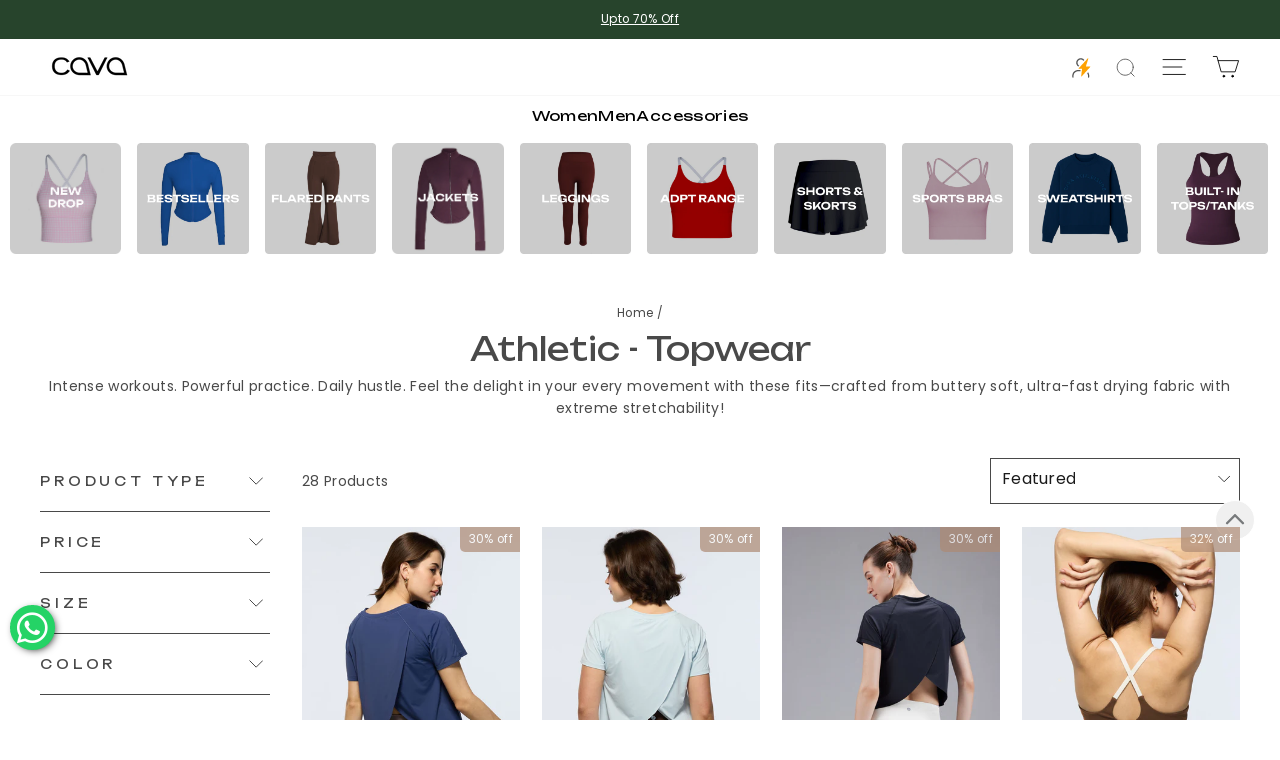

--- FILE ---
content_type: text/html; charset=utf-8
request_url: https://cavaathleisure.com/collections/athletic-topwear
body_size: 98732
content:
<!doctype html>
<html class="no-js" lang="en" dir="ltr">
<head>
  <!-- Gokwik theme code start -->
  <link rel="dns-prefetch" href="https://pdp.gokwik.co/">
  <link rel="dns-prefetch" href="https://api.gokwik.co">
    


  <script>
    window.gaTag = {ga4: ""}
    window.merchantInfo  = {
            mid: "19g6ilktn0gs1",
            environment: "production",
            type: "merchantInfo",
      		storeId: "52226621634",
      		fbpixel: "866096174069392",
          }
    var productFormSelector = '';
    var cart = {"note":null,"attributes":{},"original_total_price":0,"total_price":0,"total_discount":0,"total_weight":0.0,"item_count":0,"items":[],"requires_shipping":false,"currency":"INR","items_subtotal_price":0,"cart_level_discount_applications":[],"checkout_charge_amount":0}
    var templateName = 'collection'
  </script>

  <script src="https://pdp.gokwik.co/merchant-integration/build/merchant.integration.js?v4" defer></script>

<script>
    if ('$' && '$' !== 'undefined') {
        const script = document.createElement('script');
        script.src = "https://www.googletagmanager.com/gtag/js?id="+ window.gaTag.ga4;
        script.defer = true;
        document.head.appendChild(script);
        window.dataLayer = window.dataLayer || [];
        function gtag(){dataLayer.push(arguments);}
        gtag('js', new Date());
        gtag('config', window.gaTag.ga4 ,{ 'groups': 'GA4','debug_mode':true });
    }
  </script>



  <script>
    window.addEventListener('gokwikLoaded', e => {
    var buyNowButton = document.getElementById('gokwik-buy-now');
if (buyNowButton) {
    buyNowButton.disabled = false;
    buyNowButton.classList.remove('disabled');
}
      var gokwikCheckoutButtons = document.querySelectorAll('.gokwik-checkout button');
gokwikCheckoutButtons.forEach(function(button) {
    button.disabled = false;
    button.classList.remove('disabled');
});
    //Do Not Touch This Line
    let clicked = false;
    let gokwikAdsID = "";
    const gokwikCheckoutEnable = (arrayOfElement) => {
      if (arrayOfElement.length === 0) return null;
      if (arrayOfElement.length > 1) {
        arrayOfElement.forEach(data => {
          if (data) {
            let targetElement = document.querySelectorAll(data);
            if (targetElement.length >= 1) {
              targetElement.forEach(element => {
                
                element.addEventListener("click", () => {
                  if (!clicked && gokwikAdsID) {
                    clicked = true;
                    gtag('event', 'conversion', {
                      'send_to': gokwikAdsID.toString().trim(),
                      'value': 0.0,
                      'currency': '',
                      'transaction_id': ''
                    });
                  }
                });
              });
            }
          }
        });
      }
    };
    gokwikCheckoutEnable(["#gokwik-buy-now",".gokwik-checkout button"])
    gokwikSdk.on('modal_closed', ()=>{
        clicked = false;
    })

    const targetElement = document.querySelector("body");
      function debounce(func, delay) {
        let timeoutId;
        return function () {
          const context = this;
          const args = arguments;
          clearTimeout(timeoutId);
          timeoutId = setTimeout(function () {
            func.apply(context, args);
          }, delay);
        };
      }

      const observer = new MutationObserver(() => {
       const addToCartButton = document.querySelector("button[name='add']");
const gokwikBuyNowButton = document.getElementById('gokwik-buy-now');

if (addToCartButton && addToCartButton.disabled) {
    gokwikBuyNowButton?.setAttribute('disabled', 'disabled');
} else {
    gokwikBuyNowButton?.removeAttribute('disabled');
}
        debouncedMyTimer();
      });

      const debouncedMyTimer = debounce(() => {
        observer.disconnect();
        //Do Not Touch this function
    
        gokwikCheckoutEnable(["#gokwik-buy-now",".gokwik-checkout button"])
        var gokwikCheckoutButtons = document.querySelectorAll('.gokwik-checkout button');
gokwikCheckoutButtons.forEach(function(button) {
    button.disabled = false;
    button.classList.remove('disabled');
});
        observer.observe(targetElement, { childList: true, subtree: true });
      }, 700);

      const config = { childList: true, subtree: true };
      observer.observe(targetElement, config);
    });
  </script>



<style>
  
 .gokwik-checkout {
  width: 100%;
  display: flex;
  justify-content: center;
  flex-direction: column;
  align-items: end;
  margin-bottom: 10px;
  margin-top: 10px;
}
.gokwik-checkout button {
  max-width:100%;
  width: 100%;
  border: none;
  display: flex;
  justify-content: center;
  align-items: center;
  background: #000000;
  position: relative;
  margin: 0;
  padding: 5px 10px;
  height:42px;
}
#gokwik-buy-now.disabled, .gokwik-disabled{
  opacity:0.5;
  cursor: not-allowed;
  }
  .gokwik-checkout button:focus {
  outline: none;
}
.gokwik-checkout button > span {
  display: flex;
}
.gokwik-checkout button > span.btn-text {
  display: flex;
  flex-direction: column;
  color: #ffffff;
  align-items: flex-start;
}
.gokwik-checkout button > span.btn-text > span:last-child {
	padding-top: 2px;
    font-size: 10px;
    line-height: 10px;
    text-transform: initial;
}
.gokwik-checkout button > span.btn-text > span:first-child {
   font-size: 11px;
}
.gokwik-checkout button > span.pay-opt-icon img:first-child {
  margin-right: 10px;
  margin-left: 10px;
}
  /*   Additional */
  .gokwik-checkout button.disabled{
    opacity:0.5;
    cursor: not-allowed;
    }
  .gokwik-checkout button.disabled .addloadr#btn-loader{
     display: flex!important;
  }
    #gokwik-buy-now.disabled .addloadr#btn-loader{
     display: flex!important;
  }
      #gokwik-buy-now:disabled{
     cursor: not-allowed;
  }
  button.btn.cart__checkout {
    margin-top: 10px;
}
@media screen and (max-width :1250px){
  .shopify-payment-button__button:before{
  content:" Redeem gift card / store credits";
  position:absolute;
  color:white;
  top: 10px;
    right: 50px!important;
}
}
 @media screen and (max-width :768px){
  .shopify-payment-button__button:before{
  content:" Redeem gift card / store credits";
  position:absolute;
  color:white;
  top: 10px;
    right: 200px!important;
}
} 
 @media screen and (max-width :700px){
  .shopify-payment-button__button:before{
  content:" Redeem gift card / store credits";
  position:absolute;
  color:white;
  top: 10px;
    right: 40px!important;
}
} 
.shopify-payment-button__button{
  color:transparent!important;
}
.shopify-payment-button__button:before{
  content:" Redeem gift card / store credits";
  position:absolute;
  color:white;
  top: 10px;
    right: 150px;
}
.shopify-payment-button{
  width:100%!important;
}
  button.btn.btn--secondary.cart__update {
    width: 100%;
}
@media (max-width: 768px)
{
.gokwik-checkout button > span.btn-text > span:first-child {
   font-size: 11px!important;
}
  .gokwik-checkout button {
  height:35px!important;
}
   #gokwik-buy-now {
   font-size: 11px!important;
 }
}

.cart__checkout{
  font-size:11px!important;
  width:100%!important;
} 






  

  
 #gokwik-buy-now {
   background: #494949;
   width: 100%;
   color: #ffffff;
   cursor: pointer;
   line-height: 1;
   border: none;
   padding: 15px 10px;
   font-size: 13px;
   margin-top: 10px;
    text-transform: uppercase;
   position:relative;
   height: 50px;
 }


  
  /* Loader CSS */
    #btn-loader{
      display: none;
      position: absolute;
      top: 0;
      bottom: 0;
      left: 0;
      right: 0;
      justify-content: center;
      align-items: center;
      background:#000000;

    }

  .cir-loader,
  .cir-loader:after {
    border-radius: 50%;
    width: 35px;
    height: 35px;
  }
  .cir-loader {
    margin: 6px auto;
    font-size: 10px;
    position: relative;
    text-indent: -9999em;
    border-top: 0.5em solid rgba(255, 255, 255, 0.2);
    border-right: 0.5em solid rgba(255, 255, 255, 0.2);
    border-bottom: 0.5em solid rgba(255, 255, 255, 0.2);
    border-left: 0.5em solid #ffffff;
    -webkit-transform: translateZ(0);
    -ms-transform: translateZ(0);
    transform: translateZ(0);
    -webkit-animation: load8 1.1s infinite linear;
    animation: load8 1.1s infinite linear;
  }
  @-webkit-keyframes load8 {
    0% {
      -webkit-transform: rotate(0deg);
      transform: rotate(0deg);
    }
    100% {
      -webkit-transform: rotate(360deg);
      transform: rotate(360deg);
    }
  }
  @keyframes load8 {
    0% {
      -webkit-transform: rotate(0deg);
      transform: rotate(0deg);
    }
    100% {
      -webkit-transform: rotate(360deg);
      transform: rotate(360deg);
    }
  }
</style>

 <!-- Gokwik theme code End -->
<script src="https://static-cdn.trackier.com/rtg/67616abba96a9e1be8418e0b.js">
</script>
  <meta charset="utf-8">
  <meta http-equiv="X-UA-Compatible" content="IE=edge,chrome=1">
  <meta name="viewport" content="width=device-width,initial-scale=1">
  <meta name="theme-color" content="#494949">
  <meta name="google-site-verification" content="dQlqQhYP_lMA0NmXuHODeQi_q7eOvtuI0B8vnk-lmu4" />
  <link rel="canonical" href="https://cavaathleisure.com/collections/athletic-topwear">
  <link rel="preconnect" href="https://cdn.shopify.com" crossorigin>
  <link rel="preconnect" href="https://fonts.shopifycdn.com" crossorigin>
  <link rel="dns-prefetch" href="https://productreviews.shopifycdn.com">
  <link rel="dns-prefetch" href="https://ajax.googleapis.com">
  <link rel="dns-prefetch" href="https://maps.googleapis.com">
  <link rel="dns-prefetch" href="https://maps.gstatic.com"><link rel="shortcut icon" href="//cavaathleisure.com/cdn/shop/files/logo-01_32x32.png?v=1710322846" type="image/png" /><title>Athletic - Topwear
&ndash; CAVA Athleisure Pvt Ltd
</title>
<meta name="description" content="Intense workouts. Powerful practice. Daily hustle. Feel the delight in your every movement with these fits—crafted from buttery soft, ultra-fast drying fabric with extreme stretchability!"><meta property="og:site_name" content="CAVA Athleisure Pvt Ltd">
  <meta property="og:url" content="https://cavaathleisure.com/collections/athletic-topwear">
  <meta property="og:title" content="Athletic - Topwear">
  <meta property="og:type" content="website">
  <meta property="og:description" content="Intense workouts. Powerful practice. Daily hustle. Feel the delight in your every movement with these fits—crafted from buttery soft, ultra-fast drying fabric with extreme stretchability!"><meta property="og:image" content="http://cavaathleisure.com/cdn/shop/files/cava_logo.webp?v=1687168689">
    <meta property="og:image:secure_url" content="https://cavaathleisure.com/cdn/shop/files/cava_logo.webp?v=1687168689">
    <meta property="og:image:width" content="1240">
    <meta property="og:image:height" content="874"><meta name="twitter:site" content="@">
  <meta name="twitter:card" content="summary_large_image">
  <meta name="twitter:title" content="Athletic - Topwear">
  <meta name="twitter:description" content="Intense workouts. Powerful practice. Daily hustle. Feel the delight in your every movement with these fits—crafted from buttery soft, ultra-fast drying fabric with extreme stretchability!">
<style data-shopify>@font-face {
  font-family: Unbounded;
  font-weight: 400;
  font-style: normal;
  font-display: swap;
  src: url("//cavaathleisure.com/cdn/fonts/unbounded/unbounded_n4.25643ec9e46275c725d83ab7632823fdacadfcc9.woff2") format("woff2"),
       url("//cavaathleisure.com/cdn/fonts/unbounded/unbounded_n4.f5dbcfc7e7d750fcd0476d2f645e5a989fcf975f.woff") format("woff");
}

  @font-face {
  font-family: Poppins;
  font-weight: 400;
  font-style: normal;
  font-display: swap;
  src: url("//cavaathleisure.com/cdn/fonts/poppins/poppins_n4.0ba78fa5af9b0e1a374041b3ceaadf0a43b41362.woff2") format("woff2"),
       url("//cavaathleisure.com/cdn/fonts/poppins/poppins_n4.214741a72ff2596839fc9760ee7a770386cf16ca.woff") format("woff");
}


  @font-face {
  font-family: Poppins;
  font-weight: 600;
  font-style: normal;
  font-display: swap;
  src: url("//cavaathleisure.com/cdn/fonts/poppins/poppins_n6.aa29d4918bc243723d56b59572e18228ed0786f6.woff2") format("woff2"),
       url("//cavaathleisure.com/cdn/fonts/poppins/poppins_n6.5f815d845fe073750885d5b7e619ee00e8111208.woff") format("woff");
}

  @font-face {
  font-family: Poppins;
  font-weight: 400;
  font-style: italic;
  font-display: swap;
  src: url("//cavaathleisure.com/cdn/fonts/poppins/poppins_i4.846ad1e22474f856bd6b81ba4585a60799a9f5d2.woff2") format("woff2"),
       url("//cavaathleisure.com/cdn/fonts/poppins/poppins_i4.56b43284e8b52fc64c1fd271f289a39e8477e9ec.woff") format("woff");
}

  @font-face {
  font-family: Poppins;
  font-weight: 600;
  font-style: italic;
  font-display: swap;
  src: url("//cavaathleisure.com/cdn/fonts/poppins/poppins_i6.bb8044d6203f492888d626dafda3c2999253e8e9.woff2") format("woff2"),
       url("//cavaathleisure.com/cdn/fonts/poppins/poppins_i6.e233dec1a61b1e7dead9f920159eda42280a02c3.woff") format("woff");
}

</style><link href="//cavaathleisure.com/cdn/shop/t/116/assets/theme.css?v=84107769301454181261759211008" rel="stylesheet" type="text/css" media="all" />
  <link href="//cavaathleisure.com/cdn/shop/t/116/assets/custom.css?v=180260210844164206891760510341" rel="stylesheet" type="text/css" media="all" />
<style data-shopify>:root {
    --typeHeaderPrimary: Unbounded;
    --typeHeaderFallback: sans-serif;
    --typeHeaderSize: 32px;
    --typeHeaderWeight: 400;
    --typeHeaderLineHeight: 1;
    --typeHeaderSpacing: 0.0em;

    --typeBasePrimary:Poppins;
    --typeBaseFallback:sans-serif;
    --typeBaseSize: 14px;
    --typeBaseWeight: 400;
    --typeBaseSpacing: 0.025em;
    --typeBaseLineHeight: 1.6;
    --typeBaselineHeightMinus01: 1.5;

    --typeCollectionTitle: 18px;

    --iconWeight: 2px;
    --iconLinecaps: round;

    
        --buttonRadius: 3px;
    

    --colorGridOverlayOpacity: 0.1;
    }

    .placeholder-content {
    background-image: linear-gradient(100deg, #ffffff 40%, #f7f7f7 63%, #ffffff 79%);
    }</style><script>
    document.documentElement.className = document.documentElement.className.replace('no-js', 'js');

    window.theme = window.theme || {};
    theme.routes = {
      home: "/",
      cart: "/cart.js",
      cartPage: "/cart",
      cartAdd: "/cart/add.js",
      cartChange: "/cart/change.js",
      search: "/search",
      predictiveSearch: "/search/suggest"
    };
    theme.strings = {
      soldOut: "Sold Out",
      unavailable: "Unavailable",
      inStockLabel: "In stock, selling fast!",
      oneStockLabel: "Hurry, only a few left!",
      otherStockLabel: "Hurry, only a few left!",
      willNotShipUntil: "Ready to ship [date]",
      willBeInStockAfter: "Back in stock [date]",
      waitingForStock: "Backordered, shipping soon",
      savePrice: "[saved_amount] Off",
      cartEmpty: "Your cart is currently empty.",
      cartTermsConfirmation: "You must agree with the terms and conditions of sales to check out",
      searchCollections: "Collections",
      searchPages: "Pages",
      searchArticles: "Articles",
      productFrom: "from ",
      maxQuantity: "You can only have [quantity] of [title] in your cart."
    };
    theme.settings = {
      cartType: "drawer",
      isCustomerTemplate: false,
      moneyFormat: "Rs. {{amount_no_decimals}}",
      saveType: "percent",
      productImageSize: "natural",
      productImageCover: false,
      predictiveSearch: true,
      predictiveSearchType: null,
      predictiveSearchVendor: false,
      predictiveSearchPrice: false,
      quickView: false,
      themeName: 'Impulse',
      themeVersion: "7.4.1"
    };
  </script>

  <script>window.performance && window.performance.mark && window.performance.mark('shopify.content_for_header.start');</script><meta name="google-site-verification" content="dQlqQhYP_lMA0NmXuHODeQi_q7eOvtuI0B8vnk-lmu4">
<meta id="shopify-digital-wallet" name="shopify-digital-wallet" content="/52226621634/digital_wallets/dialog">
<link rel="alternate" type="application/atom+xml" title="Feed" href="/collections/athletic-topwear.atom" />
<link rel="next" href="/collections/athletic-topwear?page=2">
<link rel="alternate" type="application/json+oembed" href="https://cavaathleisure.com/collections/athletic-topwear.oembed">
<script async="async" src="/checkouts/internal/preloads.js?locale=en-IN"></script>
<script id="shopify-features" type="application/json">{"accessToken":"be79e9169c14ce7c8d15d4f5a6eab459","betas":["rich-media-storefront-analytics"],"domain":"cavaathleisure.com","predictiveSearch":true,"shopId":52226621634,"locale":"en"}</script>
<script>var Shopify = Shopify || {};
Shopify.shop = "cava-athleisure.myshopify.com";
Shopify.locale = "en";
Shopify.currency = {"active":"INR","rate":"1.0"};
Shopify.country = "IN";
Shopify.theme = {"name":"Copy of New Homepage UI - 2025","id":181002993980,"schema_name":"Impulse","schema_version":"7.4.1","theme_store_id":857,"role":"main"};
Shopify.theme.handle = "null";
Shopify.theme.style = {"id":null,"handle":null};
Shopify.cdnHost = "cavaathleisure.com/cdn";
Shopify.routes = Shopify.routes || {};
Shopify.routes.root = "/";</script>
<script type="module">!function(o){(o.Shopify=o.Shopify||{}).modules=!0}(window);</script>
<script>!function(o){function n(){var o=[];function n(){o.push(Array.prototype.slice.apply(arguments))}return n.q=o,n}var t=o.Shopify=o.Shopify||{};t.loadFeatures=n(),t.autoloadFeatures=n()}(window);</script>
<script id="shop-js-analytics" type="application/json">{"pageType":"collection"}</script>
<script defer="defer" async type="module" src="//cavaathleisure.com/cdn/shopifycloud/shop-js/modules/v2/client.init-shop-cart-sync_COMZFrEa.en.esm.js"></script>
<script defer="defer" async type="module" src="//cavaathleisure.com/cdn/shopifycloud/shop-js/modules/v2/chunk.common_CdXrxk3f.esm.js"></script>
<script type="module">
  await import("//cavaathleisure.com/cdn/shopifycloud/shop-js/modules/v2/client.init-shop-cart-sync_COMZFrEa.en.esm.js");
await import("//cavaathleisure.com/cdn/shopifycloud/shop-js/modules/v2/chunk.common_CdXrxk3f.esm.js");

  window.Shopify.SignInWithShop?.initShopCartSync?.({"fedCMEnabled":true,"windoidEnabled":true});

</script>
<script>(function() {
  var isLoaded = false;
  function asyncLoad() {
    if (isLoaded) return;
    isLoaded = true;
    var urls = ["\/\/cdn.shopify.com\/proxy\/57424f43b43821dffd7b44ccde7af9f719a07d951be6f8a5e3756fbfc33b49ef\/api.goaffpro.com\/loader.js?shop=cava-athleisure.myshopify.com\u0026sp-cache-control=cHVibGljLCBtYXgtYWdlPTkwMA","https:\/\/logisy.s3.amazonaws.com\/logisy-theme.js?shop=cava-athleisure.myshopify.com","https:\/\/cdn.nfcube.com\/instafeed-577fc8218767de9a19c85d31bba259f1.js?shop=cava-athleisure.myshopify.com"];
    for (var i = 0; i < urls.length; i++) {
      var s = document.createElement('script');
      s.type = 'text/javascript';
      s.async = true;
      s.src = urls[i];
      var x = document.getElementsByTagName('script')[0];
      x.parentNode.insertBefore(s, x);
    }
  };
  if(window.attachEvent) {
    window.attachEvent('onload', asyncLoad);
  } else {
    window.addEventListener('load', asyncLoad, false);
  }
})();</script>
<script id="__st">var __st={"a":52226621634,"offset":-18000,"reqid":"5717b1da-d1b7-4dd7-8cf8-fe61bd484534-1763322272","pageurl":"cavaathleisure.com\/collections\/athletic-topwear","u":"9b64757cff46","p":"collection","rtyp":"collection","rid":491650449724};</script>
<script>window.ShopifyPaypalV4VisibilityTracking = true;</script>
<script id="form-persister">!function(){'use strict';const t='contact',e='new_comment',n=[[t,t],['blogs',e],['comments',e],[t,'customer']],o='password',r='form_key',c=['recaptcha-v3-token','g-recaptcha-response','h-captcha-response',o],s=()=>{try{return window.sessionStorage}catch{return}},i='__shopify_v',u=t=>t.elements[r],a=function(){const t=[...n].map((([t,e])=>`form[action*='/${t}']:not([data-nocaptcha='true']) input[name='form_type'][value='${e}']`)).join(',');var e;return e=t,()=>e?[...document.querySelectorAll(e)].map((t=>t.form)):[]}();function m(t){const e=u(t);a().includes(t)&&(!e||!e.value)&&function(t){try{if(!s())return;!function(t){const e=s();if(!e)return;const n=u(t);if(!n)return;const o=n.value;o&&e.removeItem(o)}(t);const e=Array.from(Array(32),(()=>Math.random().toString(36)[2])).join('');!function(t,e){u(t)||t.append(Object.assign(document.createElement('input'),{type:'hidden',name:r})),t.elements[r].value=e}(t,e),function(t,e){const n=s();if(!n)return;const r=[...t.querySelectorAll(`input[type='${o}']`)].map((({name:t})=>t)),u=[...c,...r],a={};for(const[o,c]of new FormData(t).entries())u.includes(o)||(a[o]=c);n.setItem(e,JSON.stringify({[i]:1,action:t.action,data:a}))}(t,e)}catch(e){console.error('failed to persist form',e)}}(t)}const f=t=>{if('true'===t.dataset.persistBound)return;const e=function(t,e){const n=function(t){return'function'==typeof t.submit?t.submit:HTMLFormElement.prototype.submit}(t).bind(t);return function(){let t;return()=>{t||(t=!0,(()=>{try{e(),n()}catch(t){(t=>{console.error('form submit failed',t)})(t)}})(),setTimeout((()=>t=!1),250))}}()}(t,(()=>{m(t)}));!function(t,e){if('function'==typeof t.submit&&'function'==typeof e)try{t.submit=e}catch{}}(t,e),t.addEventListener('submit',(t=>{t.preventDefault(),e()})),t.dataset.persistBound='true'};!function(){function t(t){const e=(t=>{const e=t.target;return e instanceof HTMLFormElement?e:e&&e.form})(t);e&&m(e)}document.addEventListener('submit',t),document.addEventListener('DOMContentLoaded',(()=>{const e=a();for(const t of e)f(t);var n;n=document.body,new window.MutationObserver((t=>{for(const e of t)if('childList'===e.type&&e.addedNodes.length)for(const t of e.addedNodes)1===t.nodeType&&'FORM'===t.tagName&&a().includes(t)&&f(t)})).observe(n,{childList:!0,subtree:!0,attributes:!1}),document.removeEventListener('submit',t)}))}()}();</script>
<script integrity="sha256-52AcMU7V7pcBOXWImdc/TAGTFKeNjmkeM1Pvks/DTgc=" data-source-attribution="shopify.loadfeatures" defer="defer" src="//cavaathleisure.com/cdn/shopifycloud/storefront/assets/storefront/load_feature-81c60534.js" crossorigin="anonymous"></script>
<script data-source-attribution="shopify.dynamic_checkout.dynamic.init">var Shopify=Shopify||{};Shopify.PaymentButton=Shopify.PaymentButton||{isStorefrontPortableWallets:!0,init:function(){window.Shopify.PaymentButton.init=function(){};var t=document.createElement("script");t.src="https://cavaathleisure.com/cdn/shopifycloud/portable-wallets/latest/portable-wallets.en.js",t.type="module",document.head.appendChild(t)}};
</script>
<script data-source-attribution="shopify.dynamic_checkout.buyer_consent">
  function portableWalletsHideBuyerConsent(e){var t=document.getElementById("shopify-buyer-consent"),n=document.getElementById("shopify-subscription-policy-button");t&&n&&(t.classList.add("hidden"),t.setAttribute("aria-hidden","true"),n.removeEventListener("click",e))}function portableWalletsShowBuyerConsent(e){var t=document.getElementById("shopify-buyer-consent"),n=document.getElementById("shopify-subscription-policy-button");t&&n&&(t.classList.remove("hidden"),t.removeAttribute("aria-hidden"),n.addEventListener("click",e))}window.Shopify?.PaymentButton&&(window.Shopify.PaymentButton.hideBuyerConsent=portableWalletsHideBuyerConsent,window.Shopify.PaymentButton.showBuyerConsent=portableWalletsShowBuyerConsent);
</script>
<script data-source-attribution="shopify.dynamic_checkout.cart.bootstrap">document.addEventListener("DOMContentLoaded",(function(){function t(){return document.querySelector("shopify-accelerated-checkout-cart, shopify-accelerated-checkout")}if(t())Shopify.PaymentButton.init();else{new MutationObserver((function(e,n){t()&&(Shopify.PaymentButton.init(),n.disconnect())})).observe(document.body,{childList:!0,subtree:!0})}}));
</script>
<script id="sections-script" data-sections="chatBox" defer="defer" src="//cavaathleisure.com/cdn/shop/t/116/compiled_assets/scripts.js?26176"></script>
<script>window.performance && window.performance.mark && window.performance.mark('shopify.content_for_header.end');</script>

  <script src="//cavaathleisure.com/cdn/shop/t/116/assets/vendor-scripts-v11.js" defer="defer"></script><script src="//cavaathleisure.com/cdn/shop/t/116/assets/theme.js?v=99167247404700223141759138440" defer="defer"></script>
   <script src="https://ajax.googleapis.com/ajax/libs/jquery/3.7.1/jquery.min.js"></script>
      <!-- DOPPLR SCRIPT STARTS -->
    <script type="text/javascript" src="https://demo.dopplr.digital/Dopplr.js"></script>
    <script type="text/javascript">     
      document.addEventListener("DOMContentLoaded", function () {
        const getUserID = function() {
            return __st.cid ? `${__st.cid}` : '';
        };
        const getProductHandleFromURL = () => {
          const currentURL = window.location.pathname;
          const lastRoute = currentURL.split("/products/").pop();
          if (lastRoute === "" || lastRoute === currentURL) {
              return undefined;
            }
            return lastRoute;
        };
        const productUrl = getProductHandleFromURL();
        if(productUrl) {
          const userId = getUserID();
          let dopplrScript = new DopplrPlugin({
            productSlug: productUrl,
            productId: ``,
            domain: 'cava',
            userId: userId,
        });
        }
      });
    </script>
    <!-- DOPPLR SCRIPT ENDS -->
 

  <!-- "snippets/shogun-head.liquid" was not rendered, the associated app was uninstalled -->

    <!--  Hotjar Tracking Code for https://cavaathleisure.com/ -->
    <script>
        (function(h,o,t,j,a,r){
            h.hj=h.hj||function(){(h.hj.q=h.hj.q||[]).push(arguments)};
            h._hjSettings={hjid:3667975,hjsv:6};
            a=o.getElementsByTagName('head')[0];
            r=o.createElement('script');r.async=1;
            r.src=t+h._hjSettings.hjid+j+h._hjSettings.hjsv;
            a.appendChild(r);
        })(window,document,'https://static.hotjar.com/c/hotjar-','.js?sv=');
    </script>
  <!-- Google Tag Manager -->
<script>(function(w,d,s,l,i){w[l]=w[l]||[];w[l].push({'gtm.start':
new Date().getTime(),event:'gtm.js'});var f=d.getElementsByTagName(s)[0],
j=d.createElement(s),dl=l!='dataLayer'?'&l='+l:'';j.async=true;j.src=
'https://www.googletagmanager.com/gtm.js?id='+i+dl;f.parentNode.insertBefore(j,f);
})(window,document,'script','dataLayer','GTM-MN8BD72');</script>
<!-- End Google Tag Manager -->

<link rel="stylesheet" href="https://cdnjs.cloudflare.com/ajax/libs/font-awesome/5.15.1/css/all.min.css">
<style>
    #sy-whatshelp {
        left: 10px;
        bottom: 70px;
        position: fixed;
        z-index: 9;
    }

    #sy-whatshelp a.sywh-open-services {
        background-color: #25d366;
        color: #fff;
        line-height: 35px;
        margin-top: 10px;
        border: none;
        cursor: pointer;
        font-size: 35px;
        width: 45px;
        height: 45px;
        text-align: center;
        box-shadow: 2px 2px 8px -3px #000;
        border-radius: 100%;
        -webkit-border-radius: 100%;
        -moz-border-radius: 100%;
        -ms-border-radius: 100%;
        display: inline-block;
    }

    #sy-whatshelp a.sywh-open-services i {
        line-height: 45px;
    }
</style>

<!-- Google Fonts: Unbounded for Headings, Poppins for Body -->
<link href="https://fonts.googleapis.com/css2?family=Poppins:wght@300;400;500;600&family=Unbounded:wght@400;600;700&display=swap" rel="stylesheet">

<!-- Criteo Loader File -->
<script type="text/javascript" src="//dynamic.criteo.com/js/ld/ld.js?a=123838" async="true"></script>
<!-- END Criteo Loader File -->

  
<!-- BEGIN app block: shopify://apps/klaviyo-email-marketing-sms/blocks/klaviyo-onsite-embed/2632fe16-c075-4321-a88b-50b567f42507 -->












  <script async src="https://static.klaviyo.com/onsite/js/WNiWVh/klaviyo.js?company_id=WNiWVh"></script>
  <script>!function(){if(!window.klaviyo){window._klOnsite=window._klOnsite||[];try{window.klaviyo=new Proxy({},{get:function(n,i){return"push"===i?function(){var n;(n=window._klOnsite).push.apply(n,arguments)}:function(){for(var n=arguments.length,o=new Array(n),w=0;w<n;w++)o[w]=arguments[w];var t="function"==typeof o[o.length-1]?o.pop():void 0,e=new Promise((function(n){window._klOnsite.push([i].concat(o,[function(i){t&&t(i),n(i)}]))}));return e}}})}catch(n){window.klaviyo=window.klaviyo||[],window.klaviyo.push=function(){var n;(n=window._klOnsite).push.apply(n,arguments)}}}}();</script>

  




  <script>
    window.klaviyoReviewsProductDesignMode = false
  </script>







<!-- END app block --><!-- BEGIN app block: shopify://apps/judge-me-reviews/blocks/judgeme_core/61ccd3b1-a9f2-4160-9fe9-4fec8413e5d8 --><!-- Start of Judge.me Core -->




<link rel="dns-prefetch" href="https://cdnwidget.judge.me">
<link rel="dns-prefetch" href="https://cdn.judge.me">
<link rel="dns-prefetch" href="https://cdn1.judge.me">
<link rel="dns-prefetch" href="https://api.judge.me">

<script data-cfasync='false' class='jdgm-settings-script'>window.jdgmSettings={"pagination":5,"disable_web_reviews":false,"badge_no_review_text":"No reviews","badge_n_reviews_text":"{{ n }} review/reviews","badge_star_color":"#FFA534","hide_badge_preview_if_no_reviews":true,"badge_hide_text":false,"enforce_center_preview_badge":false,"widget_title":"Customer Reviews","widget_open_form_text":"Write a review","widget_close_form_text":"Cancel review","widget_refresh_page_text":"Refresh page","widget_summary_text":"Based on {{ number_of_reviews }} review/reviews","widget_no_review_text":"Be the first to write a review","widget_name_field_text":"Display name","widget_verified_name_field_text":"Verified Name (public)","widget_name_placeholder_text":"Display name","widget_required_field_error_text":"This field is required.","widget_email_field_text":"Email address","widget_verified_email_field_text":"Verified Email (private, can not be edited)","widget_email_placeholder_text":"Your email address","widget_email_field_error_text":"Please enter a valid email address.","widget_rating_field_text":"Rating","widget_review_title_field_text":"Review Title","widget_review_title_placeholder_text":"Give your review a title","widget_review_body_field_text":"Review content","widget_review_body_placeholder_text":"Start writing here...","widget_pictures_field_text":"Picture/Video (optional)","widget_submit_review_text":"Submit Review","widget_submit_verified_review_text":"Submit Verified Review","widget_submit_success_msg_with_auto_publish":"Thank you! Please refresh the page in a few moments to see your review. You can remove or edit your review by logging into \u003ca href='https://judge.me/login' target='_blank' rel='nofollow noopener'\u003eJudge.me\u003c/a\u003e","widget_submit_success_msg_no_auto_publish":"Thank you! Your review will be published as soon as it is approved by the shop admin. You can remove or edit your review by logging into \u003ca href='https://judge.me/login' target='_blank' rel='nofollow noopener'\u003eJudge.me\u003c/a\u003e","widget_show_default_reviews_out_of_total_text":"Showing {{ n_reviews_shown }} out of {{ n_reviews }} reviews.","widget_show_all_link_text":"Show all","widget_show_less_link_text":"Show less","widget_author_said_text":"{{ reviewer_name }} said:","widget_days_text":"{{ n }} days ago","widget_weeks_text":"{{ n }} week/weeks ago","widget_months_text":"{{ n }} month/months ago","widget_years_text":"{{ n }} year/years ago","widget_yesterday_text":"Yesterday","widget_today_text":"Today","widget_replied_text":"\u003e\u003e {{ shop_name }} replied:","widget_read_more_text":"Read more","widget_rating_filter_see_all_text":"See all reviews","widget_sorting_most_recent_text":"Most Recent","widget_sorting_highest_rating_text":"Highest Rating","widget_sorting_lowest_rating_text":"Lowest Rating","widget_sorting_with_pictures_text":"Only Pictures","widget_sorting_most_helpful_text":"Most Helpful","widget_open_question_form_text":"Ask a question","widget_reviews_subtab_text":"Reviews","widget_questions_subtab_text":"Questions","widget_question_label_text":"Question","widget_answer_label_text":"Answer","widget_question_placeholder_text":"Write your question here","widget_submit_question_text":"Submit Question","widget_question_submit_success_text":"Thank you for your question! We will notify you once it gets answered.","widget_star_color":"#FFA534","verified_badge_text":"Verified","verified_badge_placement":"left-of-reviewer-name","widget_hide_border":false,"widget_social_share":false,"all_reviews_include_out_of_store_products":true,"all_reviews_out_of_store_text":"(out of store)","all_reviews_product_name_prefix_text":"about","enable_review_pictures":true,"widget_product_reviews_subtab_text":"Product Reviews","widget_shop_reviews_subtab_text":"Shop Reviews","widget_write_a_store_review_text":"Write a Store Review","widget_other_languages_heading":"Reviews in Other Languages","widget_translate_review_text":"Translate review to {{ language }}","widget_translating_review_text":"Translating...","widget_show_original_translation_text":"Show original ({{ language }})","widget_translate_review_failed_text":"Review couldn't be translated.","widget_translate_review_retry_text":"Retry","widget_translate_review_try_again_later_text":"Try again later","widget_sorting_pictures_first_text":"Pictures First","floating_tab_button_name":"★ Reviews","floating_tab_title":"Let customers speak for us","floating_tab_url":"","floating_tab_url_enabled":false,"all_reviews_text_badge_text":"Customers rate us {{ shop.metafields.judgeme.all_reviews_rating | round: 1 }}/5 based on {{ shop.metafields.judgeme.all_reviews_count }} reviews.","all_reviews_text_badge_text_branded_style":"{{ shop.metafields.judgeme.all_reviews_rating | round: 1 }} out of 5 stars based on {{ shop.metafields.judgeme.all_reviews_count }} reviews","all_reviews_text_badge_url":"","all_reviews_text_style":"branded","featured_carousel_title":"Let customers speak for us","featured_carousel_count_text":"from {{ n }} reviews","featured_carousel_url":"","verified_count_badge_style":"branded","verified_count_badge_url":"","widget_star_use_custom_color":true,"picture_reminder_submit_button":"Upload Pictures","widget_sorting_videos_first_text":"Videos First","widget_review_pending_text":"Pending","remove_microdata_snippet":true,"preview_badge_no_question_text":"No questions","preview_badge_n_question_text":"{{ number_of_questions }} question/questions","widget_search_bar_placeholder":"Search reviews","widget_sorting_verified_only_text":"Verified only","featured_carousel_verified_badge_enable":true,"featured_carousel_more_reviews_button_text":"Read more reviews","featured_carousel_view_product_button_text":"View product","all_reviews_page_load_more_text":"Load More Reviews","widget_advanced_speed_features":5,"widget_public_name_text":"displayed publicly like","default_reviewer_name_has_non_latin":true,"widget_reviewer_anonymous":"Anonymous","medals_widget_title":"Judge.me Review Medals","widget_invalid_yt_video_url_error_text":"Not a YouTube video URL","widget_max_length_field_error_text":"Please enter no more than {0} characters.","widget_verified_by_shop_text":"Verified by Shop","widget_load_with_code_splitting":true,"widget_ugc_title":"Made by us, Shared by you","widget_ugc_subtitle":"Tag us to see your picture featured in our page","widget_ugc_primary_button_text":"Buy Now","widget_ugc_secondary_button_text":"Load More","widget_ugc_reviews_button_text":"View Reviews","widget_primary_color":"#494949","widget_summary_average_rating_text":"{{ average_rating }} out of 5","widget_media_grid_title":"Customer photos \u0026 videos","widget_media_grid_see_more_text":"See more","widget_show_product_medals":false,"widget_verified_by_judgeme_text":"Verified by Judge.me","widget_verified_by_judgeme_text_in_store_medals":"Verified by Judge.me","widget_media_field_exceed_quantity_message":"Sorry, we can only accept {{ max_media }} for one review.","widget_media_field_exceed_limit_message":"{{ file_name }} is too large, please select a {{ media_type }} less than {{ size_limit }}MB.","widget_review_submitted_text":"Review Submitted!","widget_question_submitted_text":"Question Submitted!","widget_close_form_text_question":"Cancel","widget_write_your_answer_here_text":"Write your answer here","widget_enabled_branded_link":true,"widget_show_collected_by_judgeme":false,"widget_collected_by_judgeme_text":"collected by Judge.me","widget_load_more_text":"Load More","widget_full_review_text":"Full Review","widget_read_more_reviews_text":"Read More Reviews","widget_read_questions_text":"Read Questions","widget_questions_and_answers_text":"Questions \u0026 Answers","widget_verified_by_text":"Verified by","widget_verified_text":"Verified","widget_number_of_reviews_text":"{{ number_of_reviews }} reviews","widget_back_button_text":"Back","widget_next_button_text":"Next","widget_custom_forms_filter_button":"Filters","how_reviews_are_collected":"How reviews are collected?","widget_gdpr_statement":"How we use your data: We'll only contact you about the review you left, and only if necessary. By submitting your review, you agree to Judge.me's \u003ca href='https://judge.me/terms' target='_blank' rel='nofollow noopener'\u003eterms\u003c/a\u003e, \u003ca href='https://judge.me/privacy' target='_blank' rel='nofollow noopener'\u003eprivacy\u003c/a\u003e and \u003ca href='https://judge.me/content-policy' target='_blank' rel='nofollow noopener'\u003econtent\u003c/a\u003e policies.","review_snippet_widget_round_border_style":true,"review_snippet_widget_card_color":"#FFFFFF","review_snippet_widget_slider_arrows_background_color":"#FFFFFF","review_snippet_widget_slider_arrows_color":"#000000","review_snippet_widget_star_color":"#108474","all_reviews_product_variant_label_text":"Variant: ","widget_show_verified_branding":false,"redirect_reviewers_invited_via_email":"review_widget","review_content_screen_title_text":"How would you rate this product?","review_content_introduction_text":"We would love it if you would share a bit about your experience.","one_star_review_guidance_text":"Poor","five_star_review_guidance_text":"Great","customer_information_screen_title_text":"About you","customer_information_introduction_text":"Please tell us more about you.","custom_questions_screen_title_text":"Your experience in more detail","custom_questions_introduction_text":"Here are a few questions to help us understand more about your experience.","review_submitted_screen_title_text":"Thanks for your review!","review_submitted_screen_thank_you_text":"We are processing it and it will appear on the store soon.","review_submitted_screen_email_verification_text":"Please confirm your email by clicking the link we just sent you. This helps us keep reviews authentic.","review_submitted_request_store_review_text":"Would you like to share your experience of shopping with us?","review_submitted_review_other_products_text":"Would you like to review these products?","store_review_screen_title_text":"Would you like to share your experience of shopping with us?","store_review_introduction_text":"We value your feedback and use it to improve. Please share any thoughts or suggestions you have.","reviewer_media_screen_title_picture_text":"Share a picture","reviewer_media_introduction_picture_text":"Upload a photo to support your review.","reviewer_media_screen_title_video_text":"Share a video","reviewer_media_introduction_video_text":"Upload a video to support your review.","reviewer_media_screen_title_picture_or_video_text":"Share a picture or video","reviewer_media_introduction_picture_or_video_text":"Upload a photo or video to support your review.","reviewer_media_youtube_url_text":"Paste your Youtube URL here","advanced_settings_next_step_button_text":"Next","advanced_settings_close_review_button_text":"Close","write_review_flow_required_text":"Required","write_review_flow_privacy_message_text":"We respect your privacy.","write_review_flow_anonymous_text":"Post review as anonymous","write_review_flow_visibility_text":"This won't be visible to other customers.","write_review_flow_multiple_selection_help_text":"Select as many as you like","write_review_flow_single_selection_help_text":"Select one option","write_review_flow_required_field_error_text":"This field is required","write_review_flow_invalid_email_error_text":"Please enter a valid email address","write_review_flow_max_length_error_text":"Max. {{ max_length }} characters.","write_review_flow_media_upload_text":"\u003cb\u003eClick to upload\u003c/b\u003e or drag and drop","write_review_flow_gdpr_statement":"We'll only contact you about your review if necessary. By submitting your review, you agree to our \u003ca href='https://judge.me/terms' target='_blank' rel='nofollow noopener'\u003eterms and conditions\u003c/a\u003e and \u003ca href='https://judge.me/privacy' target='_blank' rel='nofollow noopener'\u003eprivacy policy\u003c/a\u003e.","negative_review_resolution_screen_title_text":"Tell us more","negative_review_resolution_text":"Your experience matters to us. If there were issues with your purchase, we're here to help. Feel free to reach out to us, we'd love the opportunity to make things right.","negative_review_resolution_button_text":"Contact us","negative_review_resolution_proceed_with_review_text":"Leave a review","negative_review_resolution_subject":"Issue with purchase from {{ shop_name }}.{{ order_name }}","transparency_badges_collected_via_store_invite_text":"Review collected via store invitation","transparency_badges_from_another_provider_text":"Review collected from another provider","transparency_badges_collected_from_store_visitor_text":"Review collected from a store visitor","transparency_badges_written_in_google_text":"Review written in Google","transparency_badges_written_in_etsy_text":"Review written in Etsy","transparency_badges_written_in_shop_app_text":"Review written in Shop App","transparency_badges_earned_reward_text":"Review earned a reward for future purchase","review_widget_review_word_singular":"Review","review_widget_review_word_plural":"Reviews","platform":"shopify","branding_url":"https://app.judge.me/reviews/stores/cavaathleisure.com","branding_text":"Powered by Judge.me","locale":"en","reply_name":"CAVA Athleisure Pvt Ltd","widget_version":"3.0","footer":true,"autopublish":false,"review_dates":true,"enable_custom_form":false,"shop_use_review_site":true,"shop_locale":"en","enable_multi_locales_translations":true,"show_review_title_input":true,"review_verification_email_status":"always","admin_email":"contact@cavaathleisure.com","can_be_branded":false,"reply_name_text":"CAVA Athleisure Pvt Ltd"};</script> <style class='jdgm-settings-style'>.jdgm-xx{left:0}:root{--jdgm-primary-color: #494949;--jdgm-secondary-color: rgba(73,73,73,0.1);--jdgm-star-color: #FFA534;--jdgm-write-review-text-color: white;--jdgm-write-review-bg-color: #494949;--jdgm-paginate-color: #494949;--jdgm-border-radius: 0;--jdgm-reviewer-name-color: #494949}.jdgm-histogram__bar-content{background-color:#494949}.jdgm-rev[data-verified-buyer=true] .jdgm-rev__icon.jdgm-rev__icon:after,.jdgm-rev__buyer-badge.jdgm-rev__buyer-badge{color:white;background-color:#494949}.jdgm-review-widget--small .jdgm-gallery.jdgm-gallery .jdgm-gallery__thumbnail-link:nth-child(8) .jdgm-gallery__thumbnail-wrapper.jdgm-gallery__thumbnail-wrapper:before{content:"See more"}@media only screen and (min-width: 768px){.jdgm-gallery.jdgm-gallery .jdgm-gallery__thumbnail-link:nth-child(8) .jdgm-gallery__thumbnail-wrapper.jdgm-gallery__thumbnail-wrapper:before{content:"See more"}}.jdgm-preview-badge .jdgm-star.jdgm-star{color:#FFA534}.jdgm-prev-badge[data-average-rating='0.00']{display:none !important}.jdgm-author-all-initials{display:none !important}.jdgm-author-last-initial{display:none !important}.jdgm-rev-widg__title{visibility:hidden}.jdgm-rev-widg__summary-text{visibility:hidden}.jdgm-prev-badge__text{visibility:hidden}.jdgm-rev__prod-link-prefix:before{content:'about'}.jdgm-rev__variant-label:before{content:'Variant: '}.jdgm-rev__out-of-store-text:before{content:'(out of store)'}@media only screen and (min-width: 768px){.jdgm-rev__pics .jdgm-rev_all-rev-page-picture-separator,.jdgm-rev__pics .jdgm-rev__product-picture{display:none}}@media only screen and (max-width: 768px){.jdgm-rev__pics .jdgm-rev_all-rev-page-picture-separator,.jdgm-rev__pics .jdgm-rev__product-picture{display:none}}.jdgm-preview-badge[data-template="product"]{display:none !important}.jdgm-preview-badge[data-template="collection"]{display:none !important}.jdgm-preview-badge[data-template="index"]{display:none !important}.jdgm-review-widget[data-from-snippet="true"]{display:none !important}.jdgm-verified-count-badget[data-from-snippet="true"]{display:none !important}.jdgm-carousel-wrapper[data-from-snippet="true"]{display:none !important}.jdgm-all-reviews-text[data-from-snippet="true"]{display:none !important}.jdgm-medals-section[data-from-snippet="true"]{display:none !important}.jdgm-ugc-media-wrapper[data-from-snippet="true"]{display:none !important}.jdgm-review-snippet-widget .jdgm-rev-snippet-widget__cards-container .jdgm-rev-snippet-card{border-radius:8px;background:#fff}.jdgm-review-snippet-widget .jdgm-rev-snippet-widget__cards-container .jdgm-rev-snippet-card__rev-rating .jdgm-star{color:#108474}.jdgm-review-snippet-widget .jdgm-rev-snippet-widget__prev-btn,.jdgm-review-snippet-widget .jdgm-rev-snippet-widget__next-btn{border-radius:50%;background:#fff}.jdgm-review-snippet-widget .jdgm-rev-snippet-widget__prev-btn>svg,.jdgm-review-snippet-widget .jdgm-rev-snippet-widget__next-btn>svg{fill:#000}.jdgm-full-rev-modal.rev-snippet-widget .jm-mfp-container .jm-mfp-content,.jdgm-full-rev-modal.rev-snippet-widget .jm-mfp-container .jdgm-full-rev__icon,.jdgm-full-rev-modal.rev-snippet-widget .jm-mfp-container .jdgm-full-rev__pic-img,.jdgm-full-rev-modal.rev-snippet-widget .jm-mfp-container .jdgm-full-rev__reply{border-radius:8px}.jdgm-full-rev-modal.rev-snippet-widget .jm-mfp-container .jdgm-full-rev[data-verified-buyer="true"] .jdgm-full-rev__icon::after{border-radius:8px}.jdgm-full-rev-modal.rev-snippet-widget .jm-mfp-container .jdgm-full-rev .jdgm-rev__buyer-badge{border-radius:calc( 8px / 2 )}.jdgm-full-rev-modal.rev-snippet-widget .jm-mfp-container .jdgm-full-rev .jdgm-full-rev__replier::before{content:'CAVA Athleisure Pvt Ltd'}.jdgm-full-rev-modal.rev-snippet-widget .jm-mfp-container .jdgm-full-rev .jdgm-full-rev__product-button{border-radius:calc( 8px * 6 )}
</style> <style class='jdgm-settings-style'></style>

  
  
  
  <style class='jdgm-miracle-styles'>
  @-webkit-keyframes jdgm-spin{0%{-webkit-transform:rotate(0deg);-ms-transform:rotate(0deg);transform:rotate(0deg)}100%{-webkit-transform:rotate(359deg);-ms-transform:rotate(359deg);transform:rotate(359deg)}}@keyframes jdgm-spin{0%{-webkit-transform:rotate(0deg);-ms-transform:rotate(0deg);transform:rotate(0deg)}100%{-webkit-transform:rotate(359deg);-ms-transform:rotate(359deg);transform:rotate(359deg)}}@font-face{font-family:'JudgemeStar';src:url("[data-uri]") format("woff");font-weight:normal;font-style:normal}.jdgm-star{font-family:'JudgemeStar';display:inline !important;text-decoration:none !important;padding:0 4px 0 0 !important;margin:0 !important;font-weight:bold;opacity:1;-webkit-font-smoothing:antialiased;-moz-osx-font-smoothing:grayscale}.jdgm-star:hover{opacity:1}.jdgm-star:last-of-type{padding:0 !important}.jdgm-star.jdgm--on:before{content:"\e000"}.jdgm-star.jdgm--off:before{content:"\e001"}.jdgm-star.jdgm--half:before{content:"\e002"}.jdgm-widget *{margin:0;line-height:1.4;-webkit-box-sizing:border-box;-moz-box-sizing:border-box;box-sizing:border-box;-webkit-overflow-scrolling:touch}.jdgm-hidden{display:none !important;visibility:hidden !important}.jdgm-temp-hidden{display:none}.jdgm-spinner{width:40px;height:40px;margin:auto;border-radius:50%;border-top:2px solid #eee;border-right:2px solid #eee;border-bottom:2px solid #eee;border-left:2px solid #ccc;-webkit-animation:jdgm-spin 0.8s infinite linear;animation:jdgm-spin 0.8s infinite linear}.jdgm-prev-badge{display:block !important}

</style>


  
  
   


<script data-cfasync='false' class='jdgm-script'>
!function(e){window.jdgm=window.jdgm||{},jdgm.CDN_HOST="https://cdnwidget.judge.me/",jdgm.API_HOST="https://api.judge.me/",jdgm.CDN_BASE_URL="https://cdn.shopify.com/extensions/019a77e4-a374-7df4-972d-32c540d9a1b8/judgeme-extensions-202/assets/",
jdgm.docReady=function(d){(e.attachEvent?"complete"===e.readyState:"loading"!==e.readyState)?
setTimeout(d,0):e.addEventListener("DOMContentLoaded",d)},jdgm.loadCSS=function(d,t,o,a){
!o&&jdgm.loadCSS.requestedUrls.indexOf(d)>=0||(jdgm.loadCSS.requestedUrls.push(d),
(a=e.createElement("link")).rel="stylesheet",a.class="jdgm-stylesheet",a.media="nope!",
a.href=d,a.onload=function(){this.media="all",t&&setTimeout(t)},e.body.appendChild(a))},
jdgm.loadCSS.requestedUrls=[],jdgm.loadJS=function(e,d){var t=new XMLHttpRequest;
t.onreadystatechange=function(){4===t.readyState&&(Function(t.response)(),d&&d(t.response))},
t.open("GET",e),t.send()},jdgm.docReady((function(){(window.jdgmLoadCSS||e.querySelectorAll(
".jdgm-widget, .jdgm-all-reviews-page").length>0)&&(jdgmSettings.widget_load_with_code_splitting?
parseFloat(jdgmSettings.widget_version)>=3?jdgm.loadCSS(jdgm.CDN_HOST+"widget_v3/base.css"):
jdgm.loadCSS(jdgm.CDN_HOST+"widget/base.css"):jdgm.loadCSS(jdgm.CDN_HOST+"shopify_v2.css"),
jdgm.loadJS(jdgm.CDN_HOST+"loader.js"))}))}(document);
</script>
<noscript><link rel="stylesheet" type="text/css" media="all" href="https://cdnwidget.judge.me/shopify_v2.css"></noscript>

<!-- BEGIN app snippet: theme_fix_tags --><script>
  (function() {
    var jdgmThemeFixes = null;
    if (!jdgmThemeFixes) return;
    var thisThemeFix = jdgmThemeFixes[Shopify.theme.id];
    if (!thisThemeFix) return;

    if (thisThemeFix.html) {
      document.addEventListener("DOMContentLoaded", function() {
        var htmlDiv = document.createElement('div');
        htmlDiv.classList.add('jdgm-theme-fix-html');
        htmlDiv.innerHTML = thisThemeFix.html;
        document.body.append(htmlDiv);
      });
    };

    if (thisThemeFix.css) {
      var styleTag = document.createElement('style');
      styleTag.classList.add('jdgm-theme-fix-style');
      styleTag.innerHTML = thisThemeFix.css;
      document.head.append(styleTag);
    };

    if (thisThemeFix.js) {
      var scriptTag = document.createElement('script');
      scriptTag.classList.add('jdgm-theme-fix-script');
      scriptTag.innerHTML = thisThemeFix.js;
      document.head.append(scriptTag);
    };
  })();
</script>
<!-- END app snippet -->
<!-- End of Judge.me Core -->



<!-- END app block --><!-- BEGIN app block: shopify://apps/bitespeed-whatsapp-marketing/blocks/app-embed/9efdb9ca-2d01-4a12-b1ac-02679fe0f6fc --><script defer src="https://unpkg.com/axios/dist/axios.min.js"></script>
<script async src="https://cdnjs.cloudflare.com/ajax/libs/uuid/8.3.2/uuid.min.js"></script>




<!-- BEGIN app snippet: optin-triggers-middleware --><script
  type="text/javascript"
  name="BSPD-SHOPIFY-VARS"
>
  var BspdCurrentCart = {"note":null,"attributes":{},"original_total_price":0,"total_price":0,"total_discount":0,"total_weight":0.0,"item_count":0,"items":[],"requires_shipping":false,"currency":"INR","items_subtotal_price":0,"cart_level_discount_applications":[],"checkout_charge_amount":0};
  var BspdCurrentProduct = null;
  var BspdCurrentCollection = {"id":491650449724,"handle":"athletic-topwear","title":"Athletic - Topwear","updated_at":"2025-11-16T07:05:56-05:00","body_html":"\u003cp style=\"text-align: center;\"\u003e\u003cmeta charset=\"utf-8\"\u003e\u003cmeta charset=\"utf-8\"\u003eIntense workouts. Powerful practice. Daily hustle. Feel the delight in your every movement with these fits—crafted from buttery soft, ultra-fast drying fabric with extreme stretchability!\u003c\/p\u003e\n\u003c!----\u003e","published_at":"2024-06-25T02:16:58-04:00","sort_order":"manual","template_suffix":"","disjunctive":false,"rules":[{"column":"tag","relation":"equals","condition":"Athletic"},{"column":"tag","relation":"equals","condition":"Topwear"},{"column":"tag","relation":"equals","condition":"women"}],"published_scope":"web"};

  var BSPD_CART_DATA_LOCAL_KEY = 'bspdCartData';
  var BSPD_LAST_VISIT_COUNT_LOCAL_KEY = 'bspdLastUserVisitCount';
  var BSPD_LAST_VISITED_PRODUCT = 'bspdLastVisitedProduct';
  var BSPD_LAST_VISITED_COLLECTION = 'bspdLastVisitedCollection';
  var BspdLastVisitedProduct = null,
    BspdLastVisitedCollection = null;

  var Asdf =
    "[base64]";

  function bspdGetBarCookie(name) {
    const value = "; " + document.cookie;
    const parts = value.split("; " + name + "=");
    if (parts.length === 2) {
      return parts.pop().split(";").shift();
    }
    return null;
  }
  function bspdSetBarCookie(name, value, days) {
    const expires = new Date();

    expires.setTime(expires.getTime() + days * 24 * 60 * 60 * 1000);
    document.cookie = name + "=" + value + ";expires=" + expires.toUTCString() + ";path=/";
  }

  function trackLastVisitedProductAndCollection() {
    if (BspdCurrentProduct) {
      // check cookies for last visited product details (product id)
      const lastVisitedProduct = bspdGetBarCookie(BSPD_LAST_VISITED_PRODUCT);
      if (lastVisitedProduct) {
        BspdLastVisitedProduct = lastVisitedProduct;

        if (BspdCurrentProduct?.id !== BspdLastVisitedProduct) {
          // set the cookie again
          bspdSetBarCookie(BSPD_LAST_VISITED_PRODUCT, BspdCurrentProduct?.id, 300);
        }
      } else if (BspdCurrentProduct && BspdCurrentProduct?.id) {
        // set the cookie
        bspdSetBarCookie(BSPD_LAST_VISITED_PRODUCT, BspdCurrentProduct?.id, 300);
      }
    }

    if (BspdCurrentCollection) {
      // check cookies for last visited collection details (collection id)
      const lastVisitedCollection = bspdGetBarCookie(BSPD_LAST_VISITED_COLLECTION);
      if (lastVisitedCollection) {
        BspdLastVisitedCollection = lastVisitedCollection;

        if (BspdCurrentCollection?.id !== BspdLastVisitedCollection) {
          // set the cookie again
          bspdSetBarCookie(BSPD_LAST_VISITED_COLLECTION, BspdCurrentCollection?.id, 300);
        }
      } else if (BspdCurrentCollection && BspdCurrentCollection?.id) {
        // set the cookie
        bspdSetBarCookie(BSPD_LAST_VISITED_COLLECTION, BspdCurrentCollection?.id, 300);
      }
    }
  }

  /**
   * method that stores a entry whenever the user visits any of the page
   * and increments the count by 1
   * the data schema looks like
   * {
   *    [DATE]: {
   *      date: string
   *      route: {
   *       [ROUTE]: number
   *      }
   *      count: number
   *    }
   * }
   *
   * this will be a json object whose key will be the date and value will be the object
   * and will be stored in local-storage
   */
  function trackLastVisitedCount() {
    const date = new Date();
    const dateString = date.toISOString().split("T")[0];

    let lastVisitedCount = JSON.parse(localStorage.getItem(BSPD_LAST_VISIT_COUNT_LOCAL_KEY)) || {};

    if (lastVisitedCount[dateString]) {
      lastVisitedCount[dateString].count += 1;

      // also update route
      const route = window.location.pathname;

      if (lastVisitedCount[dateString].route[route]) {
        lastVisitedCount[dateString].route[route] += 1;
      } else {
        lastVisitedCount[dateString].route[route] = 1;
      }
    } else {
      const route = window.location.pathname;

      lastVisitedCount[dateString] = {
        date: dateString,
        route: {
          [route]: 1,
        },
        count: 1,
      };
    }

    localStorage.setItem(BSPD_LAST_VISIT_COUNT_LOCAL_KEY, JSON.stringify(lastVisitedCount));
  }

  /**
   * this method keeps a track of the current cart activity
   * if there are any changes by the user, this will track those changes
   * and making changes on storing it safely
   */
  const storeCartData = () => {
    function syncCart() {
      const oldCart = JSON.parse(localStorage.getItem(BSPD_CART_DATA_LOCAL_KEY) || "{}");

      if (BspdCurrentCart?.item_count !== oldCart?.item_count) {
        localStorage.setItem(BSPD_CART_DATA_LOCAL_KEY, JSON.stringify(BspdCurrentCart));
      }
    }
    syncCart();

    async function emitCartChanges() {
      try {
        const response = await fetch("/cart.js")
          .then((res) => res.json())
          .then((newCart) => {
            const oldCart = JSON.parse(localStorage.getItem(BSPD_CART_DATA_LOCAL_KEY) || "{}");

            if (newCart?.item_count !== oldCart?.item_count) {
              localStorage.setItem(BSPD_CART_DATA_LOCAL_KEY, JSON.stringify(newCart));
            }
          })
          .catch(() => {});
      } catch (error) {}
    }

    // track changes in cart.js, on change store the cart data
    const cartObserver = new PerformanceObserver((list) => {
      list.getEntries().forEach((entry) => {
        const isValidRequestType = ["xmlhttprequest", "fetch"].includes(entry.initiatorType);
        const isCartChangeRequest = /\/cart\//.test(entry.name);

        if (isValidRequestType && isCartChangeRequest) {
          emitCartChanges();
        }
      });
    });
    cartObserver.observe({ entryTypes: ["resource"] });
  };

  function execute() {
    trackLastVisitedProductAndCollection();
    trackLastVisitedCount();

    storeCartData();
  }
  execute();
</script>
<!-- END app snippet -->




  <script defer src="https://cdn.shopify.com/extensions/019a8cdb-3f32-75ee-8921-7f00c8aa5388/bitespeed-popups-1023/assets/bitespeed-popups.js" />



  <!-- BEGIN app snippet: bitespeed-analytics --><script name="bitespeed-variable" type="text/javascript">
  const dummyBitespeedVar = 'dummyBitespeedVar';
</script>

<script
  name="bitespeed-analytics"
  type="text/javascript"
>
  const getcookieGlobalAnal = (cookie) => {
    let cookieJson = {};
    document.cookie.split(';').forEach(function (el) {
      let [k, v] = el.split('=');
      cookieJson[k.trim()] = v;
    });
    return cookieJson[cookie];
  };

  const setCookieGlobalAnal = (cookie, value, days, hours) => {
    let expires = '';
    if (days) {
      let date = new Date();
      date.setTime(date.getTime() + days * hours * 60 * 60 * 1000);
      expires = '; expires=' + date.toUTCString();
    }
    document.cookie = cookie + '=' + (value || '') + expires + '; path=/';
  };

  document.addEventListener('DOMContentLoaded', function () {
    const getIsMultichannelAnal = async () => {
      try {
        // TODO_sobhan
        // var indexOfwww = location.hostname.indexOf('www');
        // var shopDomainStripped = indexOfwww === -1 ? '.' + location.hostname : location.hostname.substr(indexOfwww + 3);
        // var globalShopUrl = indexOfwww === -1 ? location.hostname : location.hostname.substr(indexOfwww + 4);
        // let res = await fetch(`https://app.bitespeed.co/database/popups/isMultichannel?shopDomain=${globalShopUrl}`, {
        //   method: 'GET',
        //   headers: {
        //     'Access-Control-Allow-Origin': '*',
        //   },
        // });
        // if (!res.ok) {
        //   throw new Error(`HTTP error! status: ${res.status}`);
        // }
        // let data = await res.json();
        // console.log(data);
        // return data.isMultichannel || true;
        return true;
      } catch (error) {
        console.log(error);
      }
    };

    async function checkMultichannel() {
      console.log('in checkMultichannel');
      const isMultichannel = await getIsMultichannelAnal();
      if (isMultichannel) {
        setCookieGlobalAnal('isMultiChannel', isMultichannel, 1, 1);
      } else {
        setCookieGlobalAnal('isMultiChannel', isMultichannel, 1, 1);
      }
      console.log('Setting is multichannel from anal file to ', isMultichannel);
    }

    (async function () {
      let refb = String(getcookieGlobalAnal('refb'));
      let ssid = String(getcookieGlobalAnal('ssid'));
      if (refb === null || refb === '' || refb === undefined || refb === 'undefined') {
        var refbnew = createRef();
      }
      if (ssid === null || ssid === '' || ssid === undefined || ssid === 'undefined') {
        var ssidnew = await createSsid();
      }
      if (!getcookieGlobalAnal('isMultiChannel')) {
        console.log('isMultichannel not found in local making BE call Anal file');
        await checkMultichannel();
      }
    })();
  });

  const DBURL = 'https://app.bitespeed.co/database';
  var indexOfwww = location.hostname.indexOf('www');
  var shopDomainStripped = indexOfwww === -1 ? '.' + location.hostname : location.hostname.substr(indexOfwww + 3);
  function getCookie(name) {
    var value = '; ' + document.cookie;
    var parts = value.split('; ' + name + '=');
    if (parts.length == 2) return parts.pop().split(';').shift();
  }

  function createRef() {
    let uuid = create_UUID();
    document.cookie =
      'refb=' +
      uuid +
      ';expires=' +
      new Date(new Date().setFullYear(new Date().getFullYear() + 10)) +
      ';domain=' +
      shopDomainStripped +
      '; path=/';
    return uuid;
  }

  async function createSsid() {
    let uuid = create_UUID();
    document.cookie = 'ssid=' + uuid + ';domain=' + shopDomainStripped + '; path=/';
    return uuid;
  }

  function create_UUID() {
    var dt = new Date().getTime();
    var uuid = 'xxxxxxxx-xxxx-4xxx-yxxx-xxxxxxxxxxxx'.replace(/[xy]/g, function (c) {
      var r = (dt + Math.random() * 16) % 16 | 0;
      dt = Math.floor(dt / 16);
      return (c == 'x' ? r : (r & 0x3) | 0x8).toString(16);
    });
    return uuid;
  }

  function lookForCart() {
    let contactIdBitespeed = getcookieGlobalAnal('contactIdBitespeed');

    var myCookie = getcookieGlobalAnal('cart');

    const currentTimestamp = new Date().getTime();
    const recentlyCartCreatedAt = getcookieGlobalAnal('bspd_cart_created_at');

    if (myCookie && !getcookieGlobalAnal(`${myCookie}`) && !recentlyCartCreatedAt) {
      document.cookie = `bspd_cart_created_at=${currentTimestamp}` + ';domain=' + shopDomainStripped + '; path=/';
    } else if (!myCookie && recentlyCartCreatedAt) {
      // reseting the cart created at cookie if it exists
      document.cookie =
        `bspd_last_cart_created_at=${recentlyCartCreatedAt}` + ';domain=' + shopDomainStripped + '; path=/';
      document.cookie = `bspd_cart_created_at=;domain=${shopDomainStripped}; path=/; expires=Thu, 01 Jan 1970 00:00:00 GMT`;
    }

    if (
      contactIdBitespeed === null ||
      contactIdBitespeed === '' ||
      contactIdBitespeed === undefined ||
      contactIdBitespeed === 'undefined'
    )
      return;

    let lastTrackedCart = getcookieGlobalAnal('last_tracked_cart_event');
    let lastTrackedCartLineItemsCnt = getcookieGlobalAnal('last_tracked_cart_line_items_cnt');

    if (myCookie && shopDomainStripped.includes('.neonattack.com')) {
      clearInterval(intervalId);

      if (!recentlyCartCreatedAt) {
        document.cookie = `bspd_cart_created_at=${currentTimestamp}` + ';domain=' + shopDomainStripped + '; path=/';
      }

      const cartData = cart; // a global variable, as of now only on neonattack.com (hardikecommerce.myshopify.com)

      if (myCookie !== lastTrackedCart || Number(lastTrackedCartLineItemsCnt) !== cartData.item_count) {
        document.cookie = `${myCookie}=true` + ';domain=' + shopDomainStripped + '; path=/';

        document.cookie = `last_tracked_cart_event=${myCookie}` + ';domain=' + shopDomainStripped + '; path=/';
        document.cookie =
          `last_tracked_cart_line_items_cnt=${cartData.item_count}` + ';domain=' + shopDomainStripped + '; path=/';

        sendToWebhook(myCookie, cartData);
      }
    } else if (myCookie) {
      clearInterval(intervalId);

      if (!getcookieGlobalAnal(`${myCookie}`)) {
        document.cookie = `${myCookie}=true` + ';domain=' + shopDomainStripped + '; path=/';

        sendToWebhook(myCookie);
      }
    }
  }

  function sendToWebhook(cartToken, cartData = {}) {
    let axiosConfig = {
      headers: {
        'Access-Control-Allow-Origin': '*',
        'Access-Control-Allow-Headers': '*',
        'Content-Type': 'application/json',
      },
    };

    let refb = getcookieGlobalAnal('refb');

    if (refb === null || refb === '' || refb === undefined || refb === 'undefined') {
    } else {
      const userAgent = navigator.userAgent;

      let lineItems = [];

      if (shopDomainStripped.includes('.neonattack.com') && cartData && cartData?.items) {
        lineItems = cartData.items?.map((item) => {
          return {
            product_id: item.product_id,
            variant_id: item.id,
            price: item.price,
            quantity: item.quantity,
            sku: item.sku,
            title: item.title,
            vendor: item.vendor,
          };
        });
      }

      var postData = {
        at: new Date(),
        type: 'cartCreated',
        event: {
          cartToken: cartToken,
        },
        page_url: window.location.href,
        id: String(refb),
        shopifyShopDomain: 'cava-athleisure.myshopify.com',
        lineItems,
        ref: refb,
        ssid: getcookieGlobalAnal('ssid'),
        contactId: Number.parseInt(getcookieGlobalAnal('contactIdBitespeed')),
        platformMobile: /iPad|iPhone|iPod/.test(userAgent) ? 'ios' : /Android/.test(userAgent) ? 'android' : '',
        platformDesktop: /Mac/.test(userAgent) ? 'mac' : /Windows/.test(userAgent) ? 'windows' : '',
      };

      let isMultiChannel = true;
      // TODO
      // if (getcookieGlobalAnal('isMultiChannel') == 'false' || getcookieGlobalAnal('isMultiChannel') == false) {
      //   console.log('isMultichannel found and is false');
      //   isMultiChannel = false;
      // } else if (getcookieGlobalAnal('isMultiChannel') == 'true' || getcookieGlobalAnal('isMultiChannel') == true) {
      //   isMultiChannel = true;
      // }
      // console.log('sendToWebhook', isMultiChannel);
      // console.log('sendToWebhook-ignore', localStorage.getItem('isMultiChannel'));

      let url = `${DBURL}/api/shopifyCustomer/create`;
      if (isMultiChannel) {
        url = `https://shopifywebhooks.bitespeed.co/webhook/browserSession`;
      }

      fetch(url, {
        method: 'POST',
        headers: axiosConfig.headers,
        body: JSON.stringify(postData),
      }).catch((err) => {
        console.log('AXIOS ERROR: ', err);
      });
    }
  }

  let intervalId = setInterval(() => {
    lookForCart();
  }, 1000);
</script>

<script
  name="bitespeed-tracking-tag"
>
    let axiosConfig = {
      headers: {
	      "Access-Control-Allow-Origin": "*",
        'Content-Type': 'application/json',
      }
    };

    function analyticsPost(postData) {
      // TODO_sobhan
      let isMultiChannel = true;
      // if (getcookieGlobalAnal("isMultiChannel") == "false" || getcookieGlobalAnal("isMultiChannel") == false) {
      //     console.log("isMultichannel found and is false");
      //     isMultiChannel = false;
      // } else if (getcookieGlobalAnal("isMultiChannel") == "true" || getcookieGlobalAnal("isMultiChannel") == true) {
      //     isMultiChannel = true;
      // }

      // if (!isMultiChannel) return; // disable browser sessions in legacy

      let analyticsUrl = isMultiChannel
          ? "https://shopifywebhooks.bitespeed.co/webhook/browserSession"
          : `https://app.bitespeed.co/database/webhook/browserSession`;
      console.log("analyticsUrl", analyticsUrl);
      postData.shopifyShopDomain = "cava-athleisure.myshopify.com";
      postData.ref = getcookieGlobalAnal("refb");
      postData.ssid = getcookieGlobalAnal("ssid");
      postData.contactId = Number.parseInt(getcookieGlobalAnal("contactIdBitespeed"));

      const userAgent = navigator.userAgent;
      postData.platformMobile = /iPad|iPhone|iPod/.test(userAgent) ? "ios" : /Android/.test(userAgent) ? "android" : "";
      postData.platformDesktop = /Mac/.test(userAgent) ? "mac" : /Windows/.test(userAgent) ? "windows" : "";

      // don't send browser events on multichannel if contactId is not present
      if (isMultiChannel && !postData.contactId) {
          console.log("No contactId found for multichannel analytics file. Returning");
          return;
      }

      fetch(analyticsUrl, {
          method: "POST",
          headers: axiosConfig.headers,
          body: JSON.stringify(postData),
      }).catch((err) => {
          console.log("AXIOS ERROR: ", err);
      });
    }
(function() {
    var bitespeedLayer = {
        cartPollInterval: 2000
    }
    var config = {
        linker: {
            domains: ['shopify.com', 'rechargeapps.com', 'recurringcheckout.com', 'carthook.com', 'checkout.com']
        },
        anonymize_ip: true,
        allow_ad_personalization_signals: true,
        page_title: removePii(document.title),
        page_location: removePii(document.location.href)
    }
    var pageView = function() {
            
    };

    // delay page firing until the page is visible
    if (document.hidden === true) {
        var triggeredPageView = false;
        document.addEventListener('visibilitychange', function() {
            if (!document.hidden && !triggeredPageView) {
                pageView();
                triggeredPageView = true;
            }
        });
    } else {
        pageView()
    }

    var triggerPageViewEvent = function() {
      if(Number.parseInt(getcookieGlobalAnal("contactIdBitespeed"))) {
        var postData = {
          "at" : new Date(),
          "type": "pageViewed",
          "event": {
            url: window.location.href,
          },
          "contactId": Number.parseInt(getcookieGlobalAnal("contactIdBitespeed")),
          "source": 'shopify'
        }
        
        analyticsPost(postData);
      }
    }

    document.addEventListener('DOMContentLoaded', function() {
      triggerPageViewEvent()
    });

    var hasLocalStorage = (function() {
        try {
            localStorage.setItem('bitespeed_test_storage', 'test');
            localStorage.removeItem('bitespeed_test_storage');
            return true;
        } catch (ex) {
            return false;
        }
    })();
    bitespeedLayer.ecommerce = {
        'currencyCode' : 'INR',
        'impressions' : []
    };
    
    
var collectionObjError = null
        var collectionObjId = 491650449724
        var collectionObjHandle = "athletic-topwear"
        var collectionObjDefaultSortBy = "manual"
        var collectionObjSortBy = ""
        var collectionObjFilters = [{"error":"json not allowed for this object"},{"error":"json not allowed for this object"},{"error":"json not allowed for this object"},{"error":"json not allowed for this object"},{"error":"json not allowed for this object"},{"error":"json not allowed for this object"},{"error":"json not allowed for this object"}]
        var collectionObjCurrentType = null
        var collectionObjTemplateSuffix = ""

        var collectionProductsObj= [{"id":9906346099004,"title":"Navy Overlap Tee","handle":"navy-overlap-tee","description":"\u003cp\u003e\u003c\/p\u003e","published_at":"2025-02-28T05:00:44-05:00","created_at":"2025-02-07T00:40:47-05:00","vendor":"CAVA athleisure","type":"Women's T-shirts","tags":["APBOGO","Athletic","Best Sellers","BFS","daily flow","Half Sleeves","hide-old-cl","hide-whats-made-of","Light \u0026 Breathable","New Drop","New In","non-liquidation","pulse","rpmw","shop all","Sweat-wicking","T-Shirts","Tanks \u0026 Tops","tops","Topwear","women","Women Topwear"],"price":118900,"price_min":118900,"price_max":118900,"available":true,"price_varies":false,"compare_at_price":169900,"compare_at_price_min":169900,"compare_at_price_max":169900,"compare_at_price_varies":false,"variants":[{"id":50977253556540,"title":"XS","option1":"XS","option2":null,"option3":null,"sku":"WTP1SET2NYXS","requires_shipping":true,"taxable":true,"featured_image":null,"available":false,"name":"Navy Overlap Tee - XS","public_title":"XS","options":["XS"],"price":118900,"weight":0,"compare_at_price":169900,"inventory_management":"shopify","barcode":"8.90E+12","requires_selling_plan":false,"selling_plan_allocations":[]},{"id":50977253589308,"title":"S","option1":"S","option2":null,"option3":null,"sku":"WTP1SET2NYS","requires_shipping":true,"taxable":true,"featured_image":null,"available":false,"name":"Navy Overlap Tee - S","public_title":"S","options":["S"],"price":118900,"weight":0,"compare_at_price":169900,"inventory_management":"shopify","barcode":"8.90E+12","requires_selling_plan":false,"selling_plan_allocations":[]},{"id":50977253622076,"title":"M","option1":"M","option2":null,"option3":null,"sku":"WTP1SET2NYM","requires_shipping":true,"taxable":true,"featured_image":null,"available":false,"name":"Navy Overlap Tee - M","public_title":"M","options":["M"],"price":118900,"weight":0,"compare_at_price":169900,"inventory_management":"shopify","barcode":"8.90E+12","requires_selling_plan":false,"selling_plan_allocations":[]},{"id":50977253654844,"title":"L","option1":"L","option2":null,"option3":null,"sku":"WTP1SET2NYL","requires_shipping":true,"taxable":true,"featured_image":null,"available":false,"name":"Navy Overlap Tee - L","public_title":"L","options":["L"],"price":118900,"weight":0,"compare_at_price":169900,"inventory_management":"shopify","barcode":"8.90E+12","requires_selling_plan":false,"selling_plan_allocations":[]},{"id":50977253687612,"title":"XL","option1":"XL","option2":null,"option3":null,"sku":"WTP1SET2NYXL","requires_shipping":true,"taxable":true,"featured_image":null,"available":true,"name":"Navy Overlap Tee - XL","public_title":"XL","options":["XL"],"price":118900,"weight":0,"compare_at_price":169900,"inventory_management":"shopify","barcode":"8.90E+12","requires_selling_plan":false,"selling_plan_allocations":[]},{"id":50977253720380,"title":"XXL","option1":"XXL","option2":null,"option3":null,"sku":"WTP1SET2NYXXL","requires_shipping":true,"taxable":true,"featured_image":null,"available":false,"name":"Navy Overlap Tee - XXL","public_title":"XXL","options":["XXL"],"price":118900,"weight":0,"compare_at_price":169900,"inventory_management":"shopify","barcode":"8.90E+12","requires_selling_plan":false,"selling_plan_allocations":[]}],"images":["\/\/cavaathleisure.com\/cdn\/shop\/files\/14_1026.jpg?v=1760642882","\/\/cavaathleisure.com\/cdn\/shop\/files\/14_1040.jpg?v=1760642882","\/\/cavaathleisure.com\/cdn\/shop\/files\/13_6ab0bbb1-7b51-4ebe-921a-197e2d9f840f.jpg?v=1760642882","\/\/cavaathleisure.com\/cdn\/shop\/files\/14_dc42ee59-72e9-436a-8aac-86839795ff73.jpg?v=1760642882","\/\/cavaathleisure.com\/cdn\/shop\/files\/14_1018.jpg?v=1760642882","\/\/cavaathleisure.com\/cdn\/shop\/files\/14_1023.jpg?v=1760642883","\/\/cavaathleisure.com\/cdn\/shop\/files\/14_1031.jpg?v=1760642883","\/\/cavaathleisure.com\/cdn\/shop\/files\/14_1034.jpg?v=1760642883","\/\/cavaathleisure.com\/cdn\/shop\/files\/14_1035.jpg?v=1760642883","\/\/cavaathleisure.com\/cdn\/shop\/files\/14_1051.jpg?v=1760642883"],"featured_image":"\/\/cavaathleisure.com\/cdn\/shop\/files\/14_1026.jpg?v=1760642882","options":["Size"],"media":[{"alt":null,"id":42114314076476,"position":1,"preview_image":{"aspect_ratio":0.75,"height":2000,"width":1500,"src":"\/\/cavaathleisure.com\/cdn\/shop\/files\/14_1026.jpg?v=1760642882"},"aspect_ratio":0.75,"height":2000,"media_type":"image","src":"\/\/cavaathleisure.com\/cdn\/shop\/files\/14_1026.jpg?v=1760642882","width":1500},{"alt":null,"id":42114314338620,"position":2,"preview_image":{"aspect_ratio":0.75,"height":2000,"width":1500,"src":"\/\/cavaathleisure.com\/cdn\/shop\/files\/14_1040.jpg?v=1760642882"},"aspect_ratio":0.75,"height":2000,"media_type":"image","src":"\/\/cavaathleisure.com\/cdn\/shop\/files\/14_1040.jpg?v=1760642882","width":1500},{"alt":null,"id":42114198569276,"position":3,"preview_image":{"aspect_ratio":0.75,"height":2000,"width":1500,"src":"\/\/cavaathleisure.com\/cdn\/shop\/files\/13_6ab0bbb1-7b51-4ebe-921a-197e2d9f840f.jpg?v=1760642882"},"aspect_ratio":0.75,"height":2000,"media_type":"image","src":"\/\/cavaathleisure.com\/cdn\/shop\/files\/13_6ab0bbb1-7b51-4ebe-921a-197e2d9f840f.jpg?v=1760642882","width":1500},{"alt":null,"id":42114198602044,"position":4,"preview_image":{"aspect_ratio":0.75,"height":2000,"width":1500,"src":"\/\/cavaathleisure.com\/cdn\/shop\/files\/14_dc42ee59-72e9-436a-8aac-86839795ff73.jpg?v=1760642882"},"aspect_ratio":0.75,"height":2000,"media_type":"image","src":"\/\/cavaathleisure.com\/cdn\/shop\/files\/14_dc42ee59-72e9-436a-8aac-86839795ff73.jpg?v=1760642882","width":1500},{"alt":null,"id":42114314010940,"position":5,"preview_image":{"aspect_ratio":0.75,"height":2000,"width":1500,"src":"\/\/cavaathleisure.com\/cdn\/shop\/files\/14_1018.jpg?v=1760642882"},"aspect_ratio":0.75,"height":2000,"media_type":"image","src":"\/\/cavaathleisure.com\/cdn\/shop\/files\/14_1018.jpg?v=1760642882","width":1500},{"alt":null,"id":42114314043708,"position":6,"preview_image":{"aspect_ratio":0.75,"height":2000,"width":1500,"src":"\/\/cavaathleisure.com\/cdn\/shop\/files\/14_1023.jpg?v=1760642883"},"aspect_ratio":0.75,"height":2000,"media_type":"image","src":"\/\/cavaathleisure.com\/cdn\/shop\/files\/14_1023.jpg?v=1760642883","width":1500},{"alt":null,"id":42114314174780,"position":7,"preview_image":{"aspect_ratio":0.75,"height":2000,"width":1500,"src":"\/\/cavaathleisure.com\/cdn\/shop\/files\/14_1031.jpg?v=1760642883"},"aspect_ratio":0.75,"height":2000,"media_type":"image","src":"\/\/cavaathleisure.com\/cdn\/shop\/files\/14_1031.jpg?v=1760642883","width":1500},{"alt":null,"id":42114314240316,"position":8,"preview_image":{"aspect_ratio":0.75,"height":2000,"width":1500,"src":"\/\/cavaathleisure.com\/cdn\/shop\/files\/14_1034.jpg?v=1760642883"},"aspect_ratio":0.75,"height":2000,"media_type":"image","src":"\/\/cavaathleisure.com\/cdn\/shop\/files\/14_1034.jpg?v=1760642883","width":1500},{"alt":null,"id":42114314273084,"position":9,"preview_image":{"aspect_ratio":0.75,"height":2000,"width":1500,"src":"\/\/cavaathleisure.com\/cdn\/shop\/files\/14_1035.jpg?v=1760642883"},"aspect_ratio":0.75,"height":2000,"media_type":"image","src":"\/\/cavaathleisure.com\/cdn\/shop\/files\/14_1035.jpg?v=1760642883","width":1500},{"alt":null,"id":42114314436924,"position":10,"preview_image":{"aspect_ratio":0.75,"height":2000,"width":1500,"src":"\/\/cavaathleisure.com\/cdn\/shop\/files\/14_1051.jpg?v=1760642883"},"aspect_ratio":0.75,"height":2000,"media_type":"image","src":"\/\/cavaathleisure.com\/cdn\/shop\/files\/14_1051.jpg?v=1760642883","width":1500},{"alt":null,"id":42114199093564,"position":11,"preview_image":{"aspect_ratio":0.75,"height":1280,"width":960,"src":"\/\/cavaathleisure.com\/cdn\/shop\/files\/preview_images\/66cabdcf26194fcd889f24d878a81f2a.thumbnail.0000000000.jpg?v=1738905846"},"aspect_ratio":0.75,"duration":18830,"media_type":"video","sources":[{"format":"mp4","height":480,"mime_type":"video\/mp4","url":"\/\/cavaathleisure.com\/cdn\/shop\/videos\/c\/vp\/66cabdcf26194fcd889f24d878a81f2a\/66cabdcf26194fcd889f24d878a81f2a.SD-480p-1.0Mbps-42231607.mp4?v=0","width":360},{"format":"mp4","height":1080,"mime_type":"video\/mp4","url":"\/\/cavaathleisure.com\/cdn\/shop\/videos\/c\/vp\/66cabdcf26194fcd889f24d878a81f2a\/66cabdcf26194fcd889f24d878a81f2a.HD-1080p-3.3Mbps-42231607.mp4?v=0","width":810},{"format":"mp4","height":720,"mime_type":"video\/mp4","url":"\/\/cavaathleisure.com\/cdn\/shop\/videos\/c\/vp\/66cabdcf26194fcd889f24d878a81f2a\/66cabdcf26194fcd889f24d878a81f2a.HD-720p-2.1Mbps-42231607.mp4?v=0","width":540},{"format":"m3u8","height":1080,"mime_type":"application\/x-mpegURL","url":"\/\/cavaathleisure.com\/cdn\/shop\/videos\/c\/vp\/66cabdcf26194fcd889f24d878a81f2a\/66cabdcf26194fcd889f24d878a81f2a.m3u8?v=0","width":810}]}],"requires_selling_plan":false,"selling_plan_groups":[],"content":"\u003cp\u003e\u003c\/p\u003e"},{"id":9906444796220,"title":"Sky Blue Overlap Tee","handle":"sky-blue-overlap-tee","description":"\u003cp\u003e\u003c\/p\u003e","published_at":"2025-02-28T05:00:45-05:00","created_at":"2025-02-07T01:20:07-05:00","vendor":"CAVA athleisure","type":"Women's T-shirts","tags":["APBOGO","Athletic","BFS","daily flow","Half Sleeves","hide-whats-made-of","Light \u0026 Breathable","New Drop","New In","non-liquidation","pulse","rpmw","shop all","Sweat-wicking","T-Shirts","Tanks \u0026 Tops","tops","Topwear","women","Women Topwear","women-sale"],"price":118900,"price_min":118900,"price_max":118900,"available":true,"price_varies":false,"compare_at_price":169900,"compare_at_price_min":169900,"compare_at_price_max":169900,"compare_at_price_varies":false,"variants":[{"id":50977630617916,"title":"XS","option1":"XS","option2":null,"option3":null,"sku":"WTP1SET2BLXS","requires_shipping":true,"taxable":true,"featured_image":null,"available":true,"name":"Sky Blue Overlap Tee - XS","public_title":"XS","options":["XS"],"price":118900,"weight":0,"compare_at_price":169900,"inventory_management":"shopify","barcode":"8.90E+12","requires_selling_plan":false,"selling_plan_allocations":[]},{"id":50977630650684,"title":"S","option1":"S","option2":null,"option3":null,"sku":"WTP1SET2BLS","requires_shipping":true,"taxable":true,"featured_image":null,"available":false,"name":"Sky Blue Overlap Tee - S","public_title":"S","options":["S"],"price":118900,"weight":0,"compare_at_price":169900,"inventory_management":"shopify","barcode":"8.90E+12","requires_selling_plan":false,"selling_plan_allocations":[]},{"id":50977630683452,"title":"M","option1":"M","option2":null,"option3":null,"sku":"WTP1SET2BLM","requires_shipping":true,"taxable":true,"featured_image":null,"available":true,"name":"Sky Blue Overlap Tee - M","public_title":"M","options":["M"],"price":118900,"weight":0,"compare_at_price":169900,"inventory_management":"shopify","barcode":"8.90E+12","requires_selling_plan":false,"selling_plan_allocations":[]},{"id":50977630716220,"title":"L","option1":"L","option2":null,"option3":null,"sku":"WTP1SET2BLL","requires_shipping":true,"taxable":true,"featured_image":null,"available":false,"name":"Sky Blue Overlap Tee - L","public_title":"L","options":["L"],"price":118900,"weight":0,"compare_at_price":169900,"inventory_management":"shopify","barcode":"8.90E+12","requires_selling_plan":false,"selling_plan_allocations":[]},{"id":50977630748988,"title":"XL","option1":"XL","option2":null,"option3":null,"sku":"WTP1SET2BLXL","requires_shipping":true,"taxable":true,"featured_image":null,"available":false,"name":"Sky Blue Overlap Tee - XL","public_title":"XL","options":["XL"],"price":118900,"weight":0,"compare_at_price":169900,"inventory_management":"shopify","barcode":"8.90E+12","requires_selling_plan":false,"selling_plan_allocations":[]},{"id":50977630781756,"title":"XXL","option1":"XXL","option2":null,"option3":null,"sku":"WTP1SET2BLXXL","requires_shipping":true,"taxable":true,"featured_image":null,"available":true,"name":"Sky Blue Overlap Tee - XXL","public_title":"XXL","options":["XXL"],"price":118900,"weight":0,"compare_at_price":169900,"inventory_management":"shopify","barcode":"8.90E+12","requires_selling_plan":false,"selling_plan_allocations":[]}],"images":["\/\/cavaathleisure.com\/cdn\/shop\/files\/14_1245.jpg?v=1760642881","\/\/cavaathleisure.com\/cdn\/shop\/files\/14_1252.jpg?v=1760642881","\/\/cavaathleisure.com\/cdn\/shop\/files\/11_5531573d-e0a2-47ee-b443-b6f78aef70b4.jpg?v=1760642881","\/\/cavaathleisure.com\/cdn\/shop\/files\/12_9837e291-0b73-4d83-a44b-4ee58271f32d.jpg?v=1760642881","\/\/cavaathleisure.com\/cdn\/shop\/files\/14_1235.jpg?v=1760642881","\/\/cavaathleisure.com\/cdn\/shop\/files\/14_1237.jpg?v=1760642881","\/\/cavaathleisure.com\/cdn\/shop\/files\/14_1242.jpg?v=1760642881","\/\/cavaathleisure.com\/cdn\/shop\/files\/14_1255.jpg?v=1760642881","\/\/cavaathleisure.com\/cdn\/shop\/files\/14_1246.jpg?v=1760642881","\/\/cavaathleisure.com\/cdn\/shop\/files\/14_1248.jpg?v=1760642881"],"featured_image":"\/\/cavaathleisure.com\/cdn\/shop\/files\/14_1245.jpg?v=1760642881","options":["Size"],"media":[{"alt":null,"id":42114364014908,"position":1,"preview_image":{"aspect_ratio":0.75,"height":2000,"width":1500,"src":"\/\/cavaathleisure.com\/cdn\/shop\/files\/14_1245.jpg?v=1760642881"},"aspect_ratio":0.75,"height":2000,"media_type":"image","src":"\/\/cavaathleisure.com\/cdn\/shop\/files\/14_1245.jpg?v=1760642881","width":1500},{"alt":null,"id":42114363916604,"position":2,"preview_image":{"aspect_ratio":0.75,"height":2000,"width":1500,"src":"\/\/cavaathleisure.com\/cdn\/shop\/files\/14_1252.jpg?v=1760642881"},"aspect_ratio":0.75,"height":2000,"media_type":"image","src":"\/\/cavaathleisure.com\/cdn\/shop\/files\/14_1252.jpg?v=1760642881","width":1500},{"alt":null,"id":42114366603580,"position":3,"preview_image":{"aspect_ratio":0.75,"height":2000,"width":1500,"src":"\/\/cavaathleisure.com\/cdn\/shop\/files\/11_5531573d-e0a2-47ee-b443-b6f78aef70b4.jpg?v=1760642881"},"aspect_ratio":0.75,"height":2000,"media_type":"image","src":"\/\/cavaathleisure.com\/cdn\/shop\/files\/11_5531573d-e0a2-47ee-b443-b6f78aef70b4.jpg?v=1760642881","width":1500},{"alt":null,"id":42114366636348,"position":4,"preview_image":{"aspect_ratio":0.75,"height":2000,"width":1500,"src":"\/\/cavaathleisure.com\/cdn\/shop\/files\/12_9837e291-0b73-4d83-a44b-4ee58271f32d.jpg?v=1760642881"},"aspect_ratio":0.75,"height":2000,"media_type":"image","src":"\/\/cavaathleisure.com\/cdn\/shop\/files\/12_9837e291-0b73-4d83-a44b-4ee58271f32d.jpg?v=1760642881","width":1500},{"alt":null,"id":42114363949372,"position":5,"preview_image":{"aspect_ratio":0.75,"height":2000,"width":1500,"src":"\/\/cavaathleisure.com\/cdn\/shop\/files\/14_1235.jpg?v=1760642881"},"aspect_ratio":0.75,"height":2000,"media_type":"image","src":"\/\/cavaathleisure.com\/cdn\/shop\/files\/14_1235.jpg?v=1760642881","width":1500},{"alt":null,"id":42114363982140,"position":6,"preview_image":{"aspect_ratio":0.75,"height":2000,"width":1500,"src":"\/\/cavaathleisure.com\/cdn\/shop\/files\/14_1237.jpg?v=1760642881"},"aspect_ratio":0.75,"height":2000,"media_type":"image","src":"\/\/cavaathleisure.com\/cdn\/shop\/files\/14_1237.jpg?v=1760642881","width":1500},{"alt":null,"id":42114363883836,"position":7,"preview_image":{"aspect_ratio":0.75,"height":2000,"width":1500,"src":"\/\/cavaathleisure.com\/cdn\/shop\/files\/14_1242.jpg?v=1760642881"},"aspect_ratio":0.75,"height":2000,"media_type":"image","src":"\/\/cavaathleisure.com\/cdn\/shop\/files\/14_1242.jpg?v=1760642881","width":1500},{"alt":null,"id":42114364113212,"position":8,"preview_image":{"aspect_ratio":0.75,"height":2000,"width":1500,"src":"\/\/cavaathleisure.com\/cdn\/shop\/files\/14_1255.jpg?v=1760642881"},"aspect_ratio":0.75,"height":2000,"media_type":"image","src":"\/\/cavaathleisure.com\/cdn\/shop\/files\/14_1255.jpg?v=1760642881","width":1500},{"alt":null,"id":42114364047676,"position":9,"preview_image":{"aspect_ratio":0.75,"height":2000,"width":1500,"src":"\/\/cavaathleisure.com\/cdn\/shop\/files\/14_1246.jpg?v=1760642881"},"aspect_ratio":0.75,"height":2000,"media_type":"image","src":"\/\/cavaathleisure.com\/cdn\/shop\/files\/14_1246.jpg?v=1760642881","width":1500},{"alt":null,"id":42114364080444,"position":10,"preview_image":{"aspect_ratio":0.75,"height":2000,"width":1500,"src":"\/\/cavaathleisure.com\/cdn\/shop\/files\/14_1248.jpg?v=1760642881"},"aspect_ratio":0.75,"height":2000,"media_type":"image","src":"\/\/cavaathleisure.com\/cdn\/shop\/files\/14_1248.jpg?v=1760642881","width":1500},{"alt":null,"id":42132734968124,"position":11,"preview_image":{"aspect_ratio":0.75,"height":1280,"width":960,"src":"\/\/cavaathleisure.com\/cdn\/shop\/files\/preview_images\/0b9e4cd9b586410aa97457fdcfb6cc4d.thumbnail.0000000000.jpg?v=1739188228"},"aspect_ratio":0.75,"duration":18830,"media_type":"video","sources":[{"format":"mp4","height":480,"mime_type":"video\/mp4","url":"\/\/cavaathleisure.com\/cdn\/shop\/videos\/c\/vp\/0b9e4cd9b586410aa97457fdcfb6cc4d\/0b9e4cd9b586410aa97457fdcfb6cc4d.SD-480p-1.0Mbps-42379516.mp4?v=0","width":360},{"format":"mp4","height":1080,"mime_type":"video\/mp4","url":"\/\/cavaathleisure.com\/cdn\/shop\/videos\/c\/vp\/0b9e4cd9b586410aa97457fdcfb6cc4d\/0b9e4cd9b586410aa97457fdcfb6cc4d.HD-1080p-3.3Mbps-42379516.mp4?v=0","width":810},{"format":"mp4","height":720,"mime_type":"video\/mp4","url":"\/\/cavaathleisure.com\/cdn\/shop\/videos\/c\/vp\/0b9e4cd9b586410aa97457fdcfb6cc4d\/0b9e4cd9b586410aa97457fdcfb6cc4d.HD-720p-2.1Mbps-42379516.mp4?v=0","width":540},{"format":"m3u8","height":1080,"mime_type":"application\/x-mpegURL","url":"\/\/cavaathleisure.com\/cdn\/shop\/videos\/c\/vp\/0b9e4cd9b586410aa97457fdcfb6cc4d\/0b9e4cd9b586410aa97457fdcfb6cc4d.m3u8?v=0","width":810}]}],"requires_selling_plan":false,"selling_plan_groups":[],"content":"\u003cp\u003e\u003c\/p\u003e"},{"id":9906457608508,"title":"Light Mauve Overlap Tee","handle":"light-mauve-overlap-tee","description":"\u003cp\u003e\u003c\/p\u003e","published_at":"2025-02-28T05:00:46-05:00","created_at":"2025-02-07T01:32:14-05:00","vendor":"CAVA athleisure","type":"Women's T-shirts","tags":["APBOGO","Athletic","BFS","daily flow","Half Sleeves","hide-whats-made-of","Light \u0026 Breathable","New Drop","New In","non-liquidation","pulse","rpmw","shop all","Sweat-wicking","T-Shirts","Tanks \u0026 Tops","tops","Topwear","women","Women Topwear"],"price":118900,"price_min":118900,"price_max":118900,"available":false,"price_varies":false,"compare_at_price":169900,"compare_at_price_min":169900,"compare_at_price_max":169900,"compare_at_price_varies":false,"variants":[{"id":50977609875772,"title":"XS","option1":"XS","option2":null,"option3":null,"sku":"WTP1SET2PUXS","requires_shipping":true,"taxable":true,"featured_image":null,"available":false,"name":"Light Mauve Overlap Tee - XS","public_title":"XS","options":["XS"],"price":118900,"weight":0,"compare_at_price":169900,"inventory_management":"shopify","barcode":"8.90E+12","requires_selling_plan":false,"selling_plan_allocations":[]},{"id":50977609908540,"title":"S","option1":"S","option2":null,"option3":null,"sku":"WTP1SET2PUS","requires_shipping":true,"taxable":true,"featured_image":null,"available":false,"name":"Light Mauve Overlap Tee - S","public_title":"S","options":["S"],"price":118900,"weight":0,"compare_at_price":169900,"inventory_management":"shopify","barcode":"8.90E+12","requires_selling_plan":false,"selling_plan_allocations":[]},{"id":50977609941308,"title":"M","option1":"M","option2":null,"option3":null,"sku":"WTP1SET2PUM","requires_shipping":true,"taxable":true,"featured_image":null,"available":false,"name":"Light Mauve Overlap Tee - M","public_title":"M","options":["M"],"price":118900,"weight":0,"compare_at_price":169900,"inventory_management":"shopify","barcode":"8.90E+12","requires_selling_plan":false,"selling_plan_allocations":[]},{"id":50977609974076,"title":"L","option1":"L","option2":null,"option3":null,"sku":"WTP1SET2PUL","requires_shipping":true,"taxable":true,"featured_image":null,"available":false,"name":"Light Mauve Overlap Tee - L","public_title":"L","options":["L"],"price":118900,"weight":0,"compare_at_price":169900,"inventory_management":"shopify","barcode":"8.90E+12","requires_selling_plan":false,"selling_plan_allocations":[]},{"id":50977610006844,"title":"XL","option1":"XL","option2":null,"option3":null,"sku":"WTP1SET2PUXL","requires_shipping":true,"taxable":true,"featured_image":null,"available":false,"name":"Light Mauve Overlap Tee - XL","public_title":"XL","options":["XL"],"price":118900,"weight":0,"compare_at_price":169900,"inventory_management":"shopify","barcode":"8.90E+12","requires_selling_plan":false,"selling_plan_allocations":[]},{"id":50977610039612,"title":"XXL","option1":"XXL","option2":null,"option3":null,"sku":"WTP1SET2PUXXL","requires_shipping":true,"taxable":true,"featured_image":null,"available":false,"name":"Light Mauve Overlap Tee - XXL","public_title":"XXL","options":["XXL"],"price":118900,"weight":0,"compare_at_price":169900,"inventory_management":"shopify","barcode":"8.90E+12","requires_selling_plan":false,"selling_plan_allocations":[]}],"images":["\/\/cavaathleisure.com\/cdn\/shop\/files\/14_1070.jpg?v=1760642879","\/\/cavaathleisure.com\/cdn\/shop\/files\/14_1076.jpg?v=1760642880","\/\/cavaathleisure.com\/cdn\/shop\/files\/9_b4b453bb-44c5-40c9-8f8b-74c69a9716d9.jpg?v=1760642880","\/\/cavaathleisure.com\/cdn\/shop\/files\/10_35e7a600-69b8-4e15-9b46-35f0203944a2.jpg?v=1760642880","\/\/cavaathleisure.com\/cdn\/shop\/files\/14_1057.jpg?v=1760642880","\/\/cavaathleisure.com\/cdn\/shop\/files\/14_1062.jpg?v=1760642880","\/\/cavaathleisure.com\/cdn\/shop\/files\/14_1073.jpg?v=1760642880"],"featured_image":"\/\/cavaathleisure.com\/cdn\/shop\/files\/14_1070.jpg?v=1760642879","options":["Size"],"media":[{"alt":null,"id":42114733343036,"position":1,"preview_image":{"aspect_ratio":0.75,"height":2000,"width":1500,"src":"\/\/cavaathleisure.com\/cdn\/shop\/files\/14_1070.jpg?v=1760642879"},"aspect_ratio":0.75,"height":2000,"media_type":"image","src":"\/\/cavaathleisure.com\/cdn\/shop\/files\/14_1070.jpg?v=1760642879","width":1500},{"alt":null,"id":42114733408572,"position":2,"preview_image":{"aspect_ratio":0.75,"height":2000,"width":1500,"src":"\/\/cavaathleisure.com\/cdn\/shop\/files\/14_1076.jpg?v=1760642880"},"aspect_ratio":0.75,"height":2000,"media_type":"image","src":"\/\/cavaathleisure.com\/cdn\/shop\/files\/14_1076.jpg?v=1760642880","width":1500},{"alt":null,"id":42114758443324,"position":3,"preview_image":{"aspect_ratio":0.75,"height":2000,"width":1500,"src":"\/\/cavaathleisure.com\/cdn\/shop\/files\/9_b4b453bb-44c5-40c9-8f8b-74c69a9716d9.jpg?v=1760642880"},"aspect_ratio":0.75,"height":2000,"media_type":"image","src":"\/\/cavaathleisure.com\/cdn\/shop\/files\/9_b4b453bb-44c5-40c9-8f8b-74c69a9716d9.jpg?v=1760642880","width":1500},{"alt":null,"id":42114758476092,"position":4,"preview_image":{"aspect_ratio":0.75,"height":2000,"width":1500,"src":"\/\/cavaathleisure.com\/cdn\/shop\/files\/10_35e7a600-69b8-4e15-9b46-35f0203944a2.jpg?v=1760642880"},"aspect_ratio":0.75,"height":2000,"media_type":"image","src":"\/\/cavaathleisure.com\/cdn\/shop\/files\/10_35e7a600-69b8-4e15-9b46-35f0203944a2.jpg?v=1760642880","width":1500},{"alt":null,"id":42114733277500,"position":5,"preview_image":{"aspect_ratio":0.75,"height":2000,"width":1500,"src":"\/\/cavaathleisure.com\/cdn\/shop\/files\/14_1057.jpg?v=1760642880"},"aspect_ratio":0.75,"height":2000,"media_type":"image","src":"\/\/cavaathleisure.com\/cdn\/shop\/files\/14_1057.jpg?v=1760642880","width":1500},{"alt":null,"id":42114733310268,"position":6,"preview_image":{"aspect_ratio":0.75,"height":2000,"width":1500,"src":"\/\/cavaathleisure.com\/cdn\/shop\/files\/14_1062.jpg?v=1760642880"},"aspect_ratio":0.75,"height":2000,"media_type":"image","src":"\/\/cavaathleisure.com\/cdn\/shop\/files\/14_1062.jpg?v=1760642880","width":1500},{"alt":null,"id":42114733375804,"position":7,"preview_image":{"aspect_ratio":0.75,"height":2000,"width":1500,"src":"\/\/cavaathleisure.com\/cdn\/shop\/files\/14_1073.jpg?v=1760642880"},"aspect_ratio":0.75,"height":2000,"media_type":"image","src":"\/\/cavaathleisure.com\/cdn\/shop\/files\/14_1073.jpg?v=1760642880","width":1500},{"alt":null,"id":42132733690172,"position":8,"preview_image":{"aspect_ratio":0.75,"height":1280,"width":960,"src":"\/\/cavaathleisure.com\/cdn\/shop\/files\/preview_images\/cc3f7d7668c1490e8680de6fd7d01cc3.thumbnail.0000000000.jpg?v=1739188220"},"aspect_ratio":0.75,"duration":18830,"media_type":"video","sources":[{"format":"mp4","height":480,"mime_type":"video\/mp4","url":"\/\/cavaathleisure.com\/cdn\/shop\/videos\/c\/vp\/cc3f7d7668c1490e8680de6fd7d01cc3\/cc3f7d7668c1490e8680de6fd7d01cc3.SD-480p-1.0Mbps-42379508.mp4?v=0","width":360},{"format":"mp4","height":1080,"mime_type":"video\/mp4","url":"\/\/cavaathleisure.com\/cdn\/shop\/videos\/c\/vp\/cc3f7d7668c1490e8680de6fd7d01cc3\/cc3f7d7668c1490e8680de6fd7d01cc3.HD-1080p-3.3Mbps-42379508.mp4?v=0","width":810},{"format":"mp4","height":720,"mime_type":"video\/mp4","url":"\/\/cavaathleisure.com\/cdn\/shop\/videos\/c\/vp\/cc3f7d7668c1490e8680de6fd7d01cc3\/cc3f7d7668c1490e8680de6fd7d01cc3.HD-720p-2.1Mbps-42379508.mp4?v=0","width":540},{"format":"m3u8","height":1080,"mime_type":"application\/x-mpegURL","url":"\/\/cavaathleisure.com\/cdn\/shop\/videos\/c\/vp\/cc3f7d7668c1490e8680de6fd7d01cc3\/cc3f7d7668c1490e8680de6fd7d01cc3.m3u8?v=0","width":810}]}],"requires_selling_plan":false,"selling_plan_groups":[],"content":"\u003cp\u003e\u003c\/p\u003e"},{"id":9612971147580,"title":"Black Overlap Tee","handle":"black-overlap-tee","description":"\u003cp\u003e\u003c\/p\u003e","published_at":"2024-07-29T08:26:56-04:00","created_at":"2024-07-19T04:09:17-04:00","vendor":"CAVA athleisure","type":"Women's T-shirts","tags":["APBOGO","Athletic","Best Sellers","BFS","black","daily flow","Half Sleeves","hide-old-cl","hide-whats-made-of","Light \u0026 Breathable","New Drop","non-liquidation","pulse","rpmw","shop all","Sweat-wicking","T-Shirts","Tanks \u0026 Tops","tops","Topwear","women","Women Topwear"],"price":118900,"price_min":118900,"price_max":118900,"available":true,"price_varies":false,"compare_at_price":169900,"compare_at_price_min":169900,"compare_at_price_max":169900,"compare_at_price_varies":false,"variants":[{"id":51571296207164,"title":"XS","option1":"XS","option2":null,"option3":null,"sku":"TP-RON-set2-007-RON-Jet-Black-XS","requires_shipping":true,"taxable":true,"featured_image":null,"available":true,"name":"Black Overlap Tee - XS","public_title":"XS","options":["XS"],"price":118900,"weight":0,"compare_at_price":169900,"inventory_management":"shopify","barcode":"8.90E+12","requires_selling_plan":false,"selling_plan_allocations":[]},{"id":51571296239932,"title":"S","option1":"S","option2":null,"option3":null,"sku":"TP-RON-set2-007-RON-Jet-Black-S","requires_shipping":true,"taxable":true,"featured_image":null,"available":true,"name":"Black Overlap Tee - S","public_title":"S","options":["S"],"price":118900,"weight":0,"compare_at_price":169900,"inventory_management":"shopify","barcode":"8.90E+12","requires_selling_plan":false,"selling_plan_allocations":[]},{"id":49837478838588,"title":"M","option1":"M","option2":null,"option3":null,"sku":"TP-RON-set2-007-RON-Jet-Black-M","requires_shipping":true,"taxable":true,"featured_image":null,"available":true,"name":"Black Overlap Tee - M","public_title":"M","options":["M"],"price":118900,"weight":0,"compare_at_price":169900,"inventory_management":"shopify","barcode":"8.90E+12","requires_selling_plan":false,"selling_plan_allocations":[]},{"id":49837478871356,"title":"L","option1":"L","option2":null,"option3":null,"sku":"TP-RON-set2-007-RON-Jet-Black-L","requires_shipping":true,"taxable":true,"featured_image":null,"available":true,"name":"Black Overlap Tee - L","public_title":"L","options":["L"],"price":118900,"weight":0,"compare_at_price":169900,"inventory_management":"shopify","barcode":"8.90E+12","requires_selling_plan":false,"selling_plan_allocations":[]},{"id":49837478904124,"title":"XL","option1":"XL","option2":null,"option3":null,"sku":"TP-RON-set2-007-RON-Jet-Black-XL","requires_shipping":true,"taxable":true,"featured_image":null,"available":true,"name":"Black Overlap Tee - XL","public_title":"XL","options":["XL"],"price":118900,"weight":0,"compare_at_price":169900,"inventory_management":"shopify","barcode":"8.90E+12","requires_selling_plan":false,"selling_plan_allocations":[]},{"id":49837478936892,"title":"XXL","option1":"XXL","option2":null,"option3":null,"sku":"TP-RON-set2-007-RON-Jet-Black-XXL","requires_shipping":true,"taxable":true,"featured_image":null,"available":true,"name":"Black Overlap Tee - XXL","public_title":"XXL","options":["XXL"],"price":118900,"weight":0,"compare_at_price":169900,"inventory_management":"shopify","barcode":"8.90E+12","requires_selling_plan":false,"selling_plan_allocations":[]}],"images":["\/\/cavaathleisure.com\/cdn\/shop\/files\/12_1248.jpg?v=1755216015","\/\/cavaathleisure.com\/cdn\/shop\/files\/12_1238.jpg?v=1755216015","\/\/cavaathleisure.com\/cdn\/shop\/files\/12_1209.jpg?v=1755216015","\/\/cavaathleisure.com\/cdn\/shop\/files\/8_0a2cb7a7-3985-4441-839e-d587636a11a1.jpg?v=1755216015","\/\/cavaathleisure.com\/cdn\/shop\/files\/7_9151207a-4064-452a-b3b8-9141da8aee0b.jpg?v=1755216015","\/\/cavaathleisure.com\/cdn\/shop\/files\/12_1233.jpg?v=1755216015","\/\/cavaathleisure.com\/cdn\/shop\/files\/12_1254.jpg?v=1755216015","\/\/cavaathleisure.com\/cdn\/shop\/files\/Untitled_design_51.png?v=1755216016"],"featured_image":"\/\/cavaathleisure.com\/cdn\/shop\/files\/12_1248.jpg?v=1755216015","options":["Size"],"media":[{"alt":null,"id":40267956322620,"position":1,"preview_image":{"aspect_ratio":0.75,"height":2000,"width":1500,"src":"\/\/cavaathleisure.com\/cdn\/shop\/files\/12_1248.jpg?v=1755216015"},"aspect_ratio":0.75,"height":2000,"media_type":"image","src":"\/\/cavaathleisure.com\/cdn\/shop\/files\/12_1248.jpg?v=1755216015","width":1500},{"alt":null,"id":40267956289852,"position":2,"preview_image":{"aspect_ratio":0.75,"height":2000,"width":1500,"src":"\/\/cavaathleisure.com\/cdn\/shop\/files\/12_1238.jpg?v=1755216015"},"aspect_ratio":0.75,"height":2000,"media_type":"image","src":"\/\/cavaathleisure.com\/cdn\/shop\/files\/12_1238.jpg?v=1755216015","width":1500},{"alt":null,"id":40267956224316,"position":3,"preview_image":{"aspect_ratio":0.75,"height":2000,"width":1500,"src":"\/\/cavaathleisure.com\/cdn\/shop\/files\/12_1209.jpg?v=1755216015"},"aspect_ratio":0.75,"height":2000,"media_type":"image","src":"\/\/cavaathleisure.com\/cdn\/shop\/files\/12_1209.jpg?v=1755216015","width":1500},{"alt":null,"id":41853760078140,"position":4,"preview_image":{"aspect_ratio":0.75,"height":4000,"width":3000,"src":"\/\/cavaathleisure.com\/cdn\/shop\/files\/8_0a2cb7a7-3985-4441-839e-d587636a11a1.jpg?v=1755216015"},"aspect_ratio":0.75,"height":4000,"media_type":"image","src":"\/\/cavaathleisure.com\/cdn\/shop\/files\/8_0a2cb7a7-3985-4441-839e-d587636a11a1.jpg?v=1755216015","width":3000},{"alt":null,"id":41853760110908,"position":5,"preview_image":{"aspect_ratio":0.75,"height":4000,"width":3000,"src":"\/\/cavaathleisure.com\/cdn\/shop\/files\/7_9151207a-4064-452a-b3b8-9141da8aee0b.jpg?v=1755216015"},"aspect_ratio":0.75,"height":4000,"media_type":"image","src":"\/\/cavaathleisure.com\/cdn\/shop\/files\/7_9151207a-4064-452a-b3b8-9141da8aee0b.jpg?v=1755216015","width":3000},{"alt":null,"id":40267956257084,"position":6,"preview_image":{"aspect_ratio":0.75,"height":2000,"width":1500,"src":"\/\/cavaathleisure.com\/cdn\/shop\/files\/12_1233.jpg?v=1755216015"},"aspect_ratio":0.75,"height":2000,"media_type":"image","src":"\/\/cavaathleisure.com\/cdn\/shop\/files\/12_1233.jpg?v=1755216015","width":1500},{"alt":null,"id":40267956355388,"position":7,"preview_image":{"aspect_ratio":0.75,"height":2000,"width":1500,"src":"\/\/cavaathleisure.com\/cdn\/shop\/files\/12_1254.jpg?v=1755216015"},"aspect_ratio":0.75,"height":2000,"media_type":"image","src":"\/\/cavaathleisure.com\/cdn\/shop\/files\/12_1254.jpg?v=1755216015","width":1500},{"alt":null,"id":40343141056828,"position":8,"preview_image":{"aspect_ratio":0.75,"height":1920,"width":1440,"src":"\/\/cavaathleisure.com\/cdn\/shop\/files\/Untitled_design_51.png?v=1755216016"},"aspect_ratio":0.75,"height":1920,"media_type":"image","src":"\/\/cavaathleisure.com\/cdn\/shop\/files\/Untitled_design_51.png?v=1755216016","width":1440},{"alt":null,"id":41853761225020,"position":9,"preview_image":{"aspect_ratio":0.563,"height":1920,"width":1080,"src":"\/\/cavaathleisure.com\/cdn\/shop\/files\/preview_images\/4ff2e23ebe694885978a6f7029482d1b.thumbnail.0000000000.jpg?v=1735284576"},"aspect_ratio":0.563,"duration":10750,"media_type":"video","sources":[{"format":"mp4","height":480,"mime_type":"video\/mp4","url":"\/\/cavaathleisure.com\/cdn\/shop\/videos\/c\/vp\/4ff2e23ebe694885978a6f7029482d1b\/4ff2e23ebe694885978a6f7029482d1b.SD-480p-1.5Mbps-40200573.mp4?v=0","width":270},{"format":"mp4","height":1080,"mime_type":"video\/mp4","url":"\/\/cavaathleisure.com\/cdn\/shop\/videos\/c\/vp\/4ff2e23ebe694885978a6f7029482d1b\/4ff2e23ebe694885978a6f7029482d1b.HD-1080p-7.2Mbps-40200573.mp4?v=0","width":606},{"format":"mp4","height":720,"mime_type":"video\/mp4","url":"\/\/cavaathleisure.com\/cdn\/shop\/videos\/c\/vp\/4ff2e23ebe694885978a6f7029482d1b\/4ff2e23ebe694885978a6f7029482d1b.HD-720p-4.5Mbps-40200573.mp4?v=0","width":404},{"format":"m3u8","height":1080,"mime_type":"application\/x-mpegURL","url":"\/\/cavaathleisure.com\/cdn\/shop\/videos\/c\/vp\/4ff2e23ebe694885978a6f7029482d1b\/4ff2e23ebe694885978a6f7029482d1b.m3u8?v=0","width":606}]}],"requires_selling_plan":false,"selling_plan_groups":[],"content":"\u003cp\u003e\u003c\/p\u003e"},{"id":9955323281724,"title":"Toasted Cross Back Sports Bra","handle":"toasted-cross-back-sports-bra","description":"\u003cp\u003e\u003c\/p\u003e","published_at":"2025-03-18T07:15:11-04:00","created_at":"2025-03-17T04:59:22-04:00","vendor":"CAVA athleisure","type":"Sports Bras","tags":["active","activewear","ADPT","Athletic","Barely There","Best Sellers","BFS","brown","Built-in","hide-old-cl","hide-whats-made-of","Light \u0026 Breathable","New Drop","New In","non-liquidation","pulse","rpmw","shop all","sleeveless","sports bra","Sports bras","Super-stretch","tops","Topwear","women","Women Topwear"],"price":129900,"price_min":129900,"price_max":129900,"available":true,"price_varies":false,"compare_at_price":189900,"compare_at_price_min":189900,"compare_at_price_max":189900,"compare_at_price_varies":false,"variants":[{"id":51501020873020,"title":"XS","option1":"XS","option2":null,"option3":null,"sku":"WSB14SET1BNXS","requires_shipping":true,"taxable":true,"featured_image":null,"available":false,"name":"Toasted Cross Back Sports Bra - XS","public_title":"XS","options":["XS"],"price":129900,"weight":0,"compare_at_price":189900,"inventory_management":"shopify","barcode":"8.90E+12","requires_selling_plan":false,"selling_plan_allocations":[]},{"id":51501020905788,"title":"S","option1":"S","option2":null,"option3":null,"sku":"WSB14SET1BNS","requires_shipping":true,"taxable":true,"featured_image":null,"available":true,"name":"Toasted Cross Back Sports Bra - S","public_title":"S","options":["S"],"price":129900,"weight":0,"compare_at_price":189900,"inventory_management":"shopify","barcode":"8.90E+12","requires_selling_plan":false,"selling_plan_allocations":[]},{"id":51501020938556,"title":"M","option1":"M","option2":null,"option3":null,"sku":"WSB14SET1BNM","requires_shipping":true,"taxable":true,"featured_image":null,"available":true,"name":"Toasted Cross Back Sports Bra - M","public_title":"M","options":["M"],"price":129900,"weight":0,"compare_at_price":189900,"inventory_management":"shopify","barcode":"8.90E+12","requires_selling_plan":false,"selling_plan_allocations":[]},{"id":51501020971324,"title":"L","option1":"L","option2":null,"option3":null,"sku":"WSB14SET1BNL","requires_shipping":true,"taxable":true,"featured_image":null,"available":true,"name":"Toasted Cross Back Sports Bra - L","public_title":"L","options":["L"],"price":129900,"weight":0,"compare_at_price":189900,"inventory_management":"shopify","barcode":"8.90E+12","requires_selling_plan":false,"selling_plan_allocations":[]},{"id":51501021004092,"title":"XL","option1":"XL","option2":null,"option3":null,"sku":"WSB14SET1BNXL","requires_shipping":true,"taxable":true,"featured_image":null,"available":true,"name":"Toasted Cross Back Sports Bra - XL","public_title":"XL","options":["XL"],"price":129900,"weight":0,"compare_at_price":189900,"inventory_management":"shopify","barcode":"8.90E+12","requires_selling_plan":false,"selling_plan_allocations":[]},{"id":51501021036860,"title":"XXL","option1":"XXL","option2":null,"option3":null,"sku":"WSB14SET1BNXXL","requires_shipping":true,"taxable":true,"featured_image":null,"available":true,"name":"Toasted Cross Back Sports Bra - XXL","public_title":"XXL","options":["XXL"],"price":129900,"weight":0,"compare_at_price":189900,"inventory_management":"shopify","barcode":"8.90E+12","requires_selling_plan":false,"selling_plan_allocations":[]}],"images":["\/\/cavaathleisure.com\/cdn\/shop\/files\/10_0577_a8d23897-2a27-4f23-94e1-8011387a701c.jpg?v=1760642819","\/\/cavaathleisure.com\/cdn\/shop\/files\/10_0591_7375f779-dfb5-4e7b-9507-3eb01d8dc3b2.jpg?v=1760642819","\/\/cavaathleisure.com\/cdn\/shop\/files\/57.jpg?v=1760642819","\/\/cavaathleisure.com\/cdn\/shop\/files\/58.jpg?v=1760642819","\/\/cavaathleisure.com\/cdn\/shop\/files\/10_0572_7ddd6942-b030-492c-9870-bdf864fb93fc.jpg?v=1760642819","\/\/cavaathleisure.com\/cdn\/shop\/files\/10_0590_0230b589-05ba-44b1-9fc0-ed8f7105fafe.jpg?v=1760642819","\/\/cavaathleisure.com\/cdn\/shop\/files\/10_0565_31725376-7fbe-4512-ba92-71518cb96a01.jpg?v=1760642819"],"featured_image":"\/\/cavaathleisure.com\/cdn\/shop\/files\/10_0577_a8d23897-2a27-4f23-94e1-8011387a701c.jpg?v=1760642819","options":["Size"],"media":[{"alt":null,"id":42394840203580,"position":1,"preview_image":{"aspect_ratio":0.75,"height":2000,"width":1500,"src":"\/\/cavaathleisure.com\/cdn\/shop\/files\/10_0577_a8d23897-2a27-4f23-94e1-8011387a701c.jpg?v=1760642819"},"aspect_ratio":0.75,"height":2000,"media_type":"image","src":"\/\/cavaathleisure.com\/cdn\/shop\/files\/10_0577_a8d23897-2a27-4f23-94e1-8011387a701c.jpg?v=1760642819","width":1500},{"alt":null,"id":42394840301884,"position":2,"preview_image":{"aspect_ratio":0.75,"height":2000,"width":1500,"src":"\/\/cavaathleisure.com\/cdn\/shop\/files\/10_0591_7375f779-dfb5-4e7b-9507-3eb01d8dc3b2.jpg?v=1760642819"},"aspect_ratio":0.75,"height":2000,"media_type":"image","src":"\/\/cavaathleisure.com\/cdn\/shop\/files\/10_0591_7375f779-dfb5-4e7b-9507-3eb01d8dc3b2.jpg?v=1760642819","width":1500},{"alt":null,"id":42394827227452,"position":3,"preview_image":{"aspect_ratio":0.75,"height":2000,"width":1500,"src":"\/\/cavaathleisure.com\/cdn\/shop\/files\/57.jpg?v=1760642819"},"aspect_ratio":0.75,"height":2000,"media_type":"image","src":"\/\/cavaathleisure.com\/cdn\/shop\/files\/57.jpg?v=1760642819","width":1500},{"alt":null,"id":42394827260220,"position":4,"preview_image":{"aspect_ratio":0.75,"height":2000,"width":1500,"src":"\/\/cavaathleisure.com\/cdn\/shop\/files\/58.jpg?v=1760642819"},"aspect_ratio":0.75,"height":2000,"media_type":"image","src":"\/\/cavaathleisure.com\/cdn\/shop\/files\/58.jpg?v=1760642819","width":1500},{"alt":null,"id":42394840170812,"position":5,"preview_image":{"aspect_ratio":0.75,"height":2000,"width":1500,"src":"\/\/cavaathleisure.com\/cdn\/shop\/files\/10_0572_7ddd6942-b030-492c-9870-bdf864fb93fc.jpg?v=1760642819"},"aspect_ratio":0.75,"height":2000,"media_type":"image","src":"\/\/cavaathleisure.com\/cdn\/shop\/files\/10_0572_7ddd6942-b030-492c-9870-bdf864fb93fc.jpg?v=1760642819","width":1500},{"alt":null,"id":42394840269116,"position":6,"preview_image":{"aspect_ratio":0.75,"height":2000,"width":1500,"src":"\/\/cavaathleisure.com\/cdn\/shop\/files\/10_0590_0230b589-05ba-44b1-9fc0-ed8f7105fafe.jpg?v=1760642819"},"aspect_ratio":0.75,"height":2000,"media_type":"image","src":"\/\/cavaathleisure.com\/cdn\/shop\/files\/10_0590_0230b589-05ba-44b1-9fc0-ed8f7105fafe.jpg?v=1760642819","width":1500},{"alt":null,"id":42394840105276,"position":7,"preview_image":{"aspect_ratio":0.75,"height":2000,"width":1500,"src":"\/\/cavaathleisure.com\/cdn\/shop\/files\/10_0565_31725376-7fbe-4512-ba92-71518cb96a01.jpg?v=1760642819"},"aspect_ratio":0.75,"height":2000,"media_type":"image","src":"\/\/cavaathleisure.com\/cdn\/shop\/files\/10_0565_31725376-7fbe-4512-ba92-71518cb96a01.jpg?v=1760642819","width":1500},{"alt":null,"id":43482139820348,"position":8,"preview_image":{"aspect_ratio":0.75,"height":1280,"width":960,"src":"\/\/cavaathleisure.com\/cdn\/shop\/files\/preview_images\/6ef1a7b3520542ebac9bffab342023db.thumbnail.0000000000.jpg?v=1756475065"},"aspect_ratio":0.75,"duration":18830,"media_type":"video","sources":[{"format":"mp4","height":480,"mime_type":"video\/mp4","url":"\/\/cavaathleisure.com\/cdn\/shop\/videos\/c\/vp\/6ef1a7b3520542ebac9bffab342023db\/6ef1a7b3520542ebac9bffab342023db.SD-480p-1.0Mbps-56438958.mp4?v=0","width":360},{"format":"mp4","height":1080,"mime_type":"video\/mp4","url":"\/\/cavaathleisure.com\/cdn\/shop\/videos\/c\/vp\/6ef1a7b3520542ebac9bffab342023db\/6ef1a7b3520542ebac9bffab342023db.HD-1080p-3.3Mbps-56438958.mp4?v=0","width":810},{"format":"mp4","height":720,"mime_type":"video\/mp4","url":"\/\/cavaathleisure.com\/cdn\/shop\/videos\/c\/vp\/6ef1a7b3520542ebac9bffab342023db\/6ef1a7b3520542ebac9bffab342023db.HD-720p-2.1Mbps-56438958.mp4?v=0","width":540},{"format":"m3u8","height":1080,"mime_type":"application\/x-mpegURL","url":"\/\/cavaathleisure.com\/cdn\/shop\/videos\/c\/vp\/6ef1a7b3520542ebac9bffab342023db\/6ef1a7b3520542ebac9bffab342023db.m3u8?v=0","width":810}]}],"requires_selling_plan":false,"selling_plan_groups":[],"content":"\u003cp\u003e\u003c\/p\u003e"},{"id":9612956533052,"title":"Blush Overlap Tee","handle":"blush-overlap-tee","description":"\u003cp\u003e\u003c\/p\u003e","published_at":"2024-07-29T08:26:55-04:00","created_at":"2024-07-19T03:58:38-04:00","vendor":"CAVA athleisure","type":"Women's T-shirts","tags":["APBOGO","Athletic","BFS","daily flow","Half Sleeves","hide-old-cl","hide-whats-made-of","Light \u0026 Breathable","New Drop","non-liquidation","pulse","rpmw","shop all","Sweat-wicking","T-Shirts","Tanks \u0026 Tops","tops","Topwear","women","Women Topwear"],"price":118900,"price_min":118900,"price_max":118900,"available":true,"price_varies":false,"compare_at_price":169900,"compare_at_price_min":169900,"compare_at_price_max":169900,"compare_at_price_varies":false,"variants":[{"id":51699101892924,"title":"XS","option1":"XS","option2":null,"option3":null,"sku":"TP-RON-set2-007-RON-Sepia-Rose-XS","requires_shipping":true,"taxable":true,"featured_image":null,"available":false,"name":"Blush Overlap Tee - XS","public_title":"XS","options":["XS"],"price":118900,"weight":0,"compare_at_price":169900,"inventory_management":"shopify","barcode":null,"requires_selling_plan":false,"selling_plan_allocations":[]},{"id":51699101925692,"title":"S","option1":"S","option2":null,"option3":null,"sku":"TP-RON-set2-007-RON-Sepia-Rose-S","requires_shipping":true,"taxable":true,"featured_image":null,"available":true,"name":"Blush Overlap Tee - S","public_title":"S","options":["S"],"price":118900,"weight":0,"compare_at_price":169900,"inventory_management":"shopify","barcode":null,"requires_selling_plan":false,"selling_plan_allocations":[]},{"id":49837276758332,"title":"M","option1":"M","option2":null,"option3":null,"sku":"TP-RON-set2-007-RON-Sepia-Rose-M","requires_shipping":true,"taxable":true,"featured_image":null,"available":true,"name":"Blush Overlap Tee - M","public_title":"M","options":["M"],"price":118900,"weight":0,"compare_at_price":169900,"inventory_management":"shopify","barcode":"8.90E+12","requires_selling_plan":false,"selling_plan_allocations":[]},{"id":49837276791100,"title":"L","option1":"L","option2":null,"option3":null,"sku":"TP-RON-set2-007-RON-Sepia-Rose-L","requires_shipping":true,"taxable":true,"featured_image":null,"available":false,"name":"Blush Overlap Tee - L","public_title":"L","options":["L"],"price":118900,"weight":0,"compare_at_price":169900,"inventory_management":"shopify","barcode":"8.90E+12","requires_selling_plan":false,"selling_plan_allocations":[]},{"id":49837276823868,"title":"XL","option1":"XL","option2":null,"option3":null,"sku":"TP-RON-set2-007-RON-Sepia-Rose-XL","requires_shipping":true,"taxable":true,"featured_image":null,"available":true,"name":"Blush Overlap Tee - XL","public_title":"XL","options":["XL"],"price":118900,"weight":0,"compare_at_price":169900,"inventory_management":"shopify","barcode":"8.90E+12","requires_selling_plan":false,"selling_plan_allocations":[]},{"id":49837276856636,"title":"XXL","option1":"XXL","option2":null,"option3":null,"sku":"TP-RON-set2-007-RON-Sepia-Rose-XXL","requires_shipping":true,"taxable":true,"featured_image":null,"available":false,"name":"Blush Overlap Tee - XXL","public_title":"XXL","options":["XXL"],"price":118900,"weight":0,"compare_at_price":169900,"inventory_management":"shopify","barcode":"8.90E+12","requires_selling_plan":false,"selling_plan_allocations":[]}],"images":["\/\/cavaathleisure.com\/cdn\/shop\/files\/5_0464.jpg?v=1755216017","\/\/cavaathleisure.com\/cdn\/shop\/files\/5_0453.jpg?v=1755216017","\/\/cavaathleisure.com\/cdn\/shop\/files\/5_0479.jpg?v=1755216017","\/\/cavaathleisure.com\/cdn\/shop\/files\/5_0486.jpg?v=1755216017","\/\/cavaathleisure.com\/cdn\/shop\/files\/5_0469.jpg?v=1755216017","\/\/cavaathleisure.com\/cdn\/shop\/files\/6_80099841-4a8f-443c-b2fd-5bcbc35a9ed7.jpg?v=1755216017","\/\/cavaathleisure.com\/cdn\/shop\/files\/Untitled_design_78.png?v=1755216017","\/\/cavaathleisure.com\/cdn\/shop\/files\/5_277503f0-73fa-418e-873a-00d6dce340e7.jpg?v=1755216017","\/\/cavaathleisure.com\/cdn\/shop\/files\/5_0463.jpg?v=1755216017","\/\/cavaathleisure.com\/cdn\/shop\/files\/5_0477.jpg?v=1755216017"],"featured_image":"\/\/cavaathleisure.com\/cdn\/shop\/files\/5_0464.jpg?v=1755216017","options":["Size"],"media":[{"alt":null,"id":40267989188924,"position":1,"preview_image":{"aspect_ratio":0.75,"height":2000,"width":1500,"src":"\/\/cavaathleisure.com\/cdn\/shop\/files\/5_0464.jpg?v=1755216017"},"aspect_ratio":0.75,"height":2000,"media_type":"image","src":"\/\/cavaathleisure.com\/cdn\/shop\/files\/5_0464.jpg?v=1755216017","width":1500},{"alt":null,"id":40267989123388,"position":2,"preview_image":{"aspect_ratio":0.75,"height":2000,"width":1500,"src":"\/\/cavaathleisure.com\/cdn\/shop\/files\/5_0453.jpg?v=1755216017"},"aspect_ratio":0.75,"height":2000,"media_type":"image","src":"\/\/cavaathleisure.com\/cdn\/shop\/files\/5_0453.jpg?v=1755216017","width":1500},{"alt":null,"id":40267989352764,"position":3,"preview_image":{"aspect_ratio":0.75,"height":2000,"width":1500,"src":"\/\/cavaathleisure.com\/cdn\/shop\/files\/5_0479.jpg?v=1755216017"},"aspect_ratio":0.75,"height":2000,"media_type":"image","src":"\/\/cavaathleisure.com\/cdn\/shop\/files\/5_0479.jpg?v=1755216017","width":1500},{"alt":null,"id":40267989418300,"position":4,"preview_image":{"aspect_ratio":0.75,"height":2000,"width":1500,"src":"\/\/cavaathleisure.com\/cdn\/shop\/files\/5_0486.jpg?v=1755216017"},"aspect_ratio":0.75,"height":2000,"media_type":"image","src":"\/\/cavaathleisure.com\/cdn\/shop\/files\/5_0486.jpg?v=1755216017","width":1500},{"alt":null,"id":40267989254460,"position":5,"preview_image":{"aspect_ratio":0.75,"height":2000,"width":1500,"src":"\/\/cavaathleisure.com\/cdn\/shop\/files\/5_0469.jpg?v=1755216017"},"aspect_ratio":0.75,"height":2000,"media_type":"image","src":"\/\/cavaathleisure.com\/cdn\/shop\/files\/5_0469.jpg?v=1755216017","width":1500},{"alt":null,"id":41853434331452,"position":6,"preview_image":{"aspect_ratio":0.75,"height":4000,"width":3000,"src":"\/\/cavaathleisure.com\/cdn\/shop\/files\/6_80099841-4a8f-443c-b2fd-5bcbc35a9ed7.jpg?v=1755216017"},"aspect_ratio":0.75,"height":4000,"media_type":"image","src":"\/\/cavaathleisure.com\/cdn\/shop\/files\/6_80099841-4a8f-443c-b2fd-5bcbc35a9ed7.jpg?v=1755216017","width":3000},{"alt":null,"id":40342632071484,"position":7,"preview_image":{"aspect_ratio":0.75,"height":1920,"width":1440,"src":"\/\/cavaathleisure.com\/cdn\/shop\/files\/Untitled_design_78.png?v=1755216017"},"aspect_ratio":0.75,"height":1920,"media_type":"image","src":"\/\/cavaathleisure.com\/cdn\/shop\/files\/Untitled_design_78.png?v=1755216017","width":1440},{"alt":null,"id":41853434364220,"position":8,"preview_image":{"aspect_ratio":0.75,"height":4000,"width":3000,"src":"\/\/cavaathleisure.com\/cdn\/shop\/files\/5_277503f0-73fa-418e-873a-00d6dce340e7.jpg?v=1755216017"},"aspect_ratio":0.75,"height":4000,"media_type":"image","src":"\/\/cavaathleisure.com\/cdn\/shop\/files\/5_277503f0-73fa-418e-873a-00d6dce340e7.jpg?v=1755216017","width":3000},{"alt":null,"id":40267989156156,"position":9,"preview_image":{"aspect_ratio":0.75,"height":2000,"width":1500,"src":"\/\/cavaathleisure.com\/cdn\/shop\/files\/5_0463.jpg?v=1755216017"},"aspect_ratio":0.75,"height":2000,"media_type":"image","src":"\/\/cavaathleisure.com\/cdn\/shop\/files\/5_0463.jpg?v=1755216017","width":1500},{"alt":null,"id":40267989319996,"position":10,"preview_image":{"aspect_ratio":0.75,"height":2000,"width":1500,"src":"\/\/cavaathleisure.com\/cdn\/shop\/files\/5_0477.jpg?v=1755216017"},"aspect_ratio":0.75,"height":2000,"media_type":"image","src":"\/\/cavaathleisure.com\/cdn\/shop\/files\/5_0477.jpg?v=1755216017","width":1500},{"alt":null,"id":41853436854588,"position":11,"preview_image":{"aspect_ratio":0.563,"height":1920,"width":1080,"src":"\/\/cavaathleisure.com\/cdn\/shop\/files\/preview_images\/536684c73c124ad79286f0d513200bad.thumbnail.0000000000.jpg?v=1735279065"},"aspect_ratio":0.563,"duration":10390,"media_type":"video","sources":[{"format":"mp4","height":480,"mime_type":"video\/mp4","url":"\/\/cavaathleisure.com\/cdn\/shop\/videos\/c\/vp\/536684c73c124ad79286f0d513200bad\/536684c73c124ad79286f0d513200bad.SD-480p-1.5Mbps-40198117.mp4?v=0","width":270},{"format":"mp4","height":1080,"mime_type":"video\/mp4","url":"\/\/cavaathleisure.com\/cdn\/shop\/videos\/c\/vp\/536684c73c124ad79286f0d513200bad\/536684c73c124ad79286f0d513200bad.HD-1080p-7.2Mbps-40198117.mp4?v=0","width":606},{"format":"mp4","height":720,"mime_type":"video\/mp4","url":"\/\/cavaathleisure.com\/cdn\/shop\/videos\/c\/vp\/536684c73c124ad79286f0d513200bad\/536684c73c124ad79286f0d513200bad.HD-720p-4.5Mbps-40198117.mp4?v=0","width":404},{"format":"m3u8","height":1080,"mime_type":"application\/x-mpegURL","url":"\/\/cavaathleisure.com\/cdn\/shop\/videos\/c\/vp\/536684c73c124ad79286f0d513200bad\/536684c73c124ad79286f0d513200bad.m3u8?v=0","width":606}]}],"requires_selling_plan":false,"selling_plan_groups":[],"content":"\u003cp\u003e\u003c\/p\u003e"},{"id":9707113578812,"title":"Blue Elevate 24\/7 Sports Bra","handle":"blue-elevate-24-7-sports-bra","description":"\u003c!----\u003e","published_at":"2024-10-03T04:07:08-04:00","created_at":"2024-09-30T00:58:59-04:00","vendor":"CAVA athleisure","type":"Sports Bras","tags":["ADPT","APBOGO","Athletic","BFS","bra","Built-in","Built-in Tops\/Tanks","deal-street","Light \u0026 Breathable","pulse","rpmw","September Drop","shop all","sleeveless","sports bra","Sports bras","Super-stretch","Sweat-wicking","Topwear","women","Women Topwear"],"price":92000,"price_min":92000,"price_max":92000,"available":false,"price_varies":false,"compare_at_price":229900,"compare_at_price_min":229900,"compare_at_price_max":229900,"compare_at_price_varies":false,"variants":[{"id":50151577223484,"title":"XS\/S","option1":"XS\/S","option2":null,"option3":null,"sku":"TP-All-set2-036-YSH-Canal-Blue-XS\/S","requires_shipping":true,"taxable":true,"featured_image":null,"available":false,"name":"Blue Elevate 24\/7 Sports Bra - XS\/S","public_title":"XS\/S","options":["XS\/S"],"price":92000,"weight":0,"compare_at_price":229900,"inventory_management":"shopify","barcode":null,"requires_selling_plan":false,"selling_plan_allocations":[]},{"id":50151577256252,"title":"M","option1":"M","option2":null,"option3":null,"sku":"TP-All-set2-036-YSH-Canal-Blue-M","requires_shipping":true,"taxable":true,"featured_image":null,"available":false,"name":"Blue Elevate 24\/7 Sports Bra - M","public_title":"M","options":["M"],"price":92000,"weight":0,"compare_at_price":229900,"inventory_management":"shopify","barcode":null,"requires_selling_plan":false,"selling_plan_allocations":[]},{"id":50151577289020,"title":"L","option1":"L","option2":null,"option3":null,"sku":"TP-All-set2-036-YSH-Canal-Blue-L","requires_shipping":true,"taxable":true,"featured_image":null,"available":false,"name":"Blue Elevate 24\/7 Sports Bra - L","public_title":"L","options":["L"],"price":92000,"weight":0,"compare_at_price":229900,"inventory_management":"shopify","barcode":null,"requires_selling_plan":false,"selling_plan_allocations":[]},{"id":50151577321788,"title":"XL","option1":"XL","option2":null,"option3":null,"sku":"TP-All-set2-036-YSH-Canal-Blue-XL","requires_shipping":true,"taxable":true,"featured_image":null,"available":false,"name":"Blue Elevate 24\/7 Sports Bra - XL","public_title":"XL","options":["XL"],"price":92000,"weight":0,"compare_at_price":229900,"inventory_management":"shopify","barcode":null,"requires_selling_plan":false,"selling_plan_allocations":[]},{"id":50151577354556,"title":"XXL","option1":"XXL","option2":null,"option3":null,"sku":"TP-All-set2-036-YSH-Canal-Blue-XXL","requires_shipping":true,"taxable":true,"featured_image":null,"available":false,"name":"Blue Elevate 24\/7 Sports Bra - XXL","public_title":"XXL","options":["XXL"],"price":92000,"weight":0,"compare_at_price":229900,"inventory_management":"shopify","barcode":null,"requires_selling_plan":false,"selling_plan_allocations":[]}],"images":["\/\/cavaathleisure.com\/cdn\/shop\/files\/04_3415.jpg?v=1760643117","\/\/cavaathleisure.com\/cdn\/shop\/files\/04_3364.jpg?v=1760643117","\/\/cavaathleisure.com\/cdn\/shop\/files\/04_3368.jpg?v=1760643117","\/\/cavaathleisure.com\/cdn\/shop\/files\/Blue_Elevate_24_7_Sports_Bra.jpg?v=1760643117","\/\/cavaathleisure.com\/cdn\/shop\/files\/BlueElevate24_7SportsBra.jpg?v=1760643117","\/\/cavaathleisure.com\/cdn\/shop\/files\/04_3351.jpg?v=1760643117","\/\/cavaathleisure.com\/cdn\/shop\/files\/04_3356.jpg?v=1760643117","\/\/cavaathleisure.com\/cdn\/shop\/files\/Untitled_design_100_2.png?v=1760643117"],"featured_image":"\/\/cavaathleisure.com\/cdn\/shop\/files\/04_3415.jpg?v=1760643117","options":["Size"],"media":[{"alt":null,"id":40923381137724,"position":1,"preview_image":{"aspect_ratio":0.75,"height":2000,"width":1500,"src":"\/\/cavaathleisure.com\/cdn\/shop\/files\/04_3415.jpg?v=1760643117"},"aspect_ratio":0.75,"height":2000,"media_type":"image","src":"\/\/cavaathleisure.com\/cdn\/shop\/files\/04_3415.jpg?v=1760643117","width":1500},{"alt":null,"id":40923381072188,"position":2,"preview_image":{"aspect_ratio":0.75,"height":2000,"width":1500,"src":"\/\/cavaathleisure.com\/cdn\/shop\/files\/04_3364.jpg?v=1760643117"},"aspect_ratio":0.75,"height":2000,"media_type":"image","src":"\/\/cavaathleisure.com\/cdn\/shop\/files\/04_3364.jpg?v=1760643117","width":1500},{"alt":null,"id":40923381104956,"position":3,"preview_image":{"aspect_ratio":0.75,"height":2000,"width":1500,"src":"\/\/cavaathleisure.com\/cdn\/shop\/files\/04_3368.jpg?v=1760643117"},"aspect_ratio":0.75,"height":2000,"media_type":"image","src":"\/\/cavaathleisure.com\/cdn\/shop\/files\/04_3368.jpg?v=1760643117","width":1500},{"alt":null,"id":41044071842108,"position":4,"preview_image":{"aspect_ratio":0.75,"height":2000,"width":1500,"src":"\/\/cavaathleisure.com\/cdn\/shop\/files\/Blue_Elevate_24_7_Sports_Bra.jpg?v=1760643117"},"aspect_ratio":0.75,"height":2000,"media_type":"image","src":"\/\/cavaathleisure.com\/cdn\/shop\/files\/Blue_Elevate_24_7_Sports_Bra.jpg?v=1760643117","width":1500},{"alt":null,"id":41425027334460,"position":5,"preview_image":{"aspect_ratio":0.75,"height":3750,"width":2813,"src":"\/\/cavaathleisure.com\/cdn\/shop\/files\/BlueElevate24_7SportsBra.jpg?v=1760643117"},"aspect_ratio":0.75,"height":3750,"media_type":"image","src":"\/\/cavaathleisure.com\/cdn\/shop\/files\/BlueElevate24_7SportsBra.jpg?v=1760643117","width":2813},{"alt":null,"id":40923381006652,"position":6,"preview_image":{"aspect_ratio":0.75,"height":2000,"width":1500,"src":"\/\/cavaathleisure.com\/cdn\/shop\/files\/04_3351.jpg?v=1760643117"},"aspect_ratio":0.75,"height":2000,"media_type":"image","src":"\/\/cavaathleisure.com\/cdn\/shop\/files\/04_3351.jpg?v=1760643117","width":1500},{"alt":null,"id":40923381039420,"position":7,"preview_image":{"aspect_ratio":0.75,"height":2000,"width":1500,"src":"\/\/cavaathleisure.com\/cdn\/shop\/files\/04_3356.jpg?v=1760643117"},"aspect_ratio":0.75,"height":2000,"media_type":"image","src":"\/\/cavaathleisure.com\/cdn\/shop\/files\/04_3356.jpg?v=1760643117","width":1500},{"alt":null,"id":40940839207228,"position":8,"preview_image":{"aspect_ratio":0.75,"height":640,"width":480,"src":"\/\/cavaathleisure.com\/cdn\/shop\/files\/Untitled_design_100_2.png?v=1760643117"},"aspect_ratio":0.75,"height":640,"media_type":"image","src":"\/\/cavaathleisure.com\/cdn\/shop\/files\/Untitled_design_100_2.png?v=1760643117","width":480},{"alt":null,"id":40938816799036,"position":9,"preview_image":{"aspect_ratio":0.561,"height":1080,"width":606,"src":"\/\/cavaathleisure.com\/cdn\/shop\/files\/preview_images\/ec4d7eab20ce4a5e938966c18c5d9eab.thumbnail.0000000000.jpg?v=1727782394"},"aspect_ratio":0.563,"duration":11140,"media_type":"video","sources":[{"format":"mp4","height":480,"mime_type":"video\/mp4","url":"\/\/cavaathleisure.com\/cdn\/shop\/videos\/c\/vp\/ec4d7eab20ce4a5e938966c18c5d9eab\/ec4d7eab20ce4a5e938966c18c5d9eab.SD-480p-1.0Mbps-35650282.mp4?v=0","width":270},{"format":"mp4","height":1080,"mime_type":"video\/mp4","url":"\/\/cavaathleisure.com\/cdn\/shop\/videos\/c\/vp\/ec4d7eab20ce4a5e938966c18c5d9eab\/ec4d7eab20ce4a5e938966c18c5d9eab.HD-1080p-3.3Mbps-35650282.mp4?v=0","width":606},{"format":"mp4","height":720,"mime_type":"video\/mp4","url":"\/\/cavaathleisure.com\/cdn\/shop\/videos\/c\/vp\/ec4d7eab20ce4a5e938966c18c5d9eab\/ec4d7eab20ce4a5e938966c18c5d9eab.HD-720p-2.1Mbps-35650282.mp4?v=0","width":404},{"format":"m3u8","height":1080,"mime_type":"application\/x-mpegURL","url":"\/\/cavaathleisure.com\/cdn\/shop\/videos\/c\/vp\/ec4d7eab20ce4a5e938966c18c5d9eab\/ec4d7eab20ce4a5e938966c18c5d9eab.m3u8?v=0","width":606}]}],"requires_selling_plan":false,"selling_plan_groups":[],"content":"\u003c!----\u003e"},{"id":9612917506364,"title":"Black MeshFit Sports Bra","handle":"black-meshfit-sports-bra","description":"\u003c!----\u003e","published_at":"2024-07-29T08:26:45-04:00","created_at":"2024-07-19T03:01:50-04:00","vendor":"CAVA athleisure","type":"Sports Bras","tags":["APBOGO","Athletic","BFS","bra","daily flow","New Drop","non-liquidation","pulse","rpmw","shop all","sleeveless","sports bra","Sports bras","Sweat-wicking","Topwear","women","Women Topwear"],"price":80000,"price_min":80000,"price_max":80000,"available":false,"price_varies":false,"compare_at_price":199900,"compare_at_price_min":199900,"compare_at_price_max":199900,"compare_at_price_varies":false,"variants":[{"id":49837022740796,"title":"XS\/S","option1":"XS\/S","option2":null,"option3":null,"sku":"TP-RON-set2-003-RON-Jet-Black-XS\/S","requires_shipping":true,"taxable":true,"featured_image":null,"available":false,"name":"Black MeshFit Sports Bra - XS\/S","public_title":"XS\/S","options":["XS\/S"],"price":80000,"weight":0,"compare_at_price":199900,"inventory_management":"shopify","barcode":"8.90E+12","requires_selling_plan":false,"selling_plan_allocations":[]},{"id":49837022773564,"title":"M","option1":"M","option2":null,"option3":null,"sku":"TP-RON-set2-003-RON-Jet-Black-M","requires_shipping":true,"taxable":true,"featured_image":null,"available":false,"name":"Black MeshFit Sports Bra - M","public_title":"M","options":["M"],"price":80000,"weight":0,"compare_at_price":199900,"inventory_management":"shopify","barcode":"8.90E+12","requires_selling_plan":false,"selling_plan_allocations":[]},{"id":49837022806332,"title":"L","option1":"L","option2":null,"option3":null,"sku":"TP-RON-set2-003-RON-Jet-Black-L","requires_shipping":true,"taxable":true,"featured_image":null,"available":false,"name":"Black MeshFit Sports Bra - L","public_title":"L","options":["L"],"price":80000,"weight":0,"compare_at_price":199900,"inventory_management":"shopify","barcode":"8.90E+12","requires_selling_plan":false,"selling_plan_allocations":[]},{"id":49837022839100,"title":"XL","option1":"XL","option2":null,"option3":null,"sku":"TP-RON-set2-003-RON-Jet-Black-XL","requires_shipping":true,"taxable":true,"featured_image":null,"available":false,"name":"Black MeshFit Sports Bra - XL","public_title":"XL","options":["XL"],"price":80000,"weight":0,"compare_at_price":199900,"inventory_management":"shopify","barcode":"8.90E+12","requires_selling_plan":false,"selling_plan_allocations":[]},{"id":49837022871868,"title":"XXL","option1":"XXL","option2":null,"option3":null,"sku":"TP-RON-set2-003-RON-Jet-Black-XXL","requires_shipping":true,"taxable":true,"featured_image":null,"available":false,"name":"Black MeshFit Sports Bra - XXL","public_title":"XXL","options":["XXL"],"price":80000,"weight":0,"compare_at_price":199900,"inventory_management":"shopify","barcode":"8.90E+12","requires_selling_plan":false,"selling_plan_allocations":[]}],"images":["\/\/cavaathleisure.com\/cdn\/shop\/files\/Copyof2_0174.jpg?v=1751654669","\/\/cavaathleisure.com\/cdn\/shop\/files\/Copyof2_0148.jpg?v=1751654669","\/\/cavaathleisure.com\/cdn\/shop\/files\/Copyof2_0109.jpg?v=1749587155","\/\/cavaathleisure.com\/cdn\/shop\/files\/Copyof2_0118.jpg?v=1751654669","\/\/cavaathleisure.com\/cdn\/shop\/files\/Copyof2_0174_1.jpg?v=1749587156","\/\/cavaathleisure.com\/cdn\/shop\/files\/Untitled_design_74.png?v=1749587156"],"featured_image":"\/\/cavaathleisure.com\/cdn\/shop\/files\/Copyof2_0174.jpg?v=1751654669","options":["Size"],"media":[{"alt":null,"id":40268163547452,"position":1,"preview_image":{"aspect_ratio":0.75,"height":2000,"width":1500,"src":"\/\/cavaathleisure.com\/cdn\/shop\/files\/Copyof2_0174.jpg?v=1751654669"},"aspect_ratio":0.75,"height":2000,"media_type":"image","src":"\/\/cavaathleisure.com\/cdn\/shop\/files\/Copyof2_0174.jpg?v=1751654669","width":1500},{"alt":null,"id":40268163383612,"position":2,"preview_image":{"aspect_ratio":0.75,"height":2000,"width":1500,"src":"\/\/cavaathleisure.com\/cdn\/shop\/files\/Copyof2_0148.jpg?v=1751654669"},"aspect_ratio":0.75,"height":2000,"media_type":"image","src":"\/\/cavaathleisure.com\/cdn\/shop\/files\/Copyof2_0148.jpg?v=1751654669","width":1500},{"alt":null,"id":40268163285308,"position":3,"preview_image":{"aspect_ratio":0.75,"height":2000,"width":1500,"src":"\/\/cavaathleisure.com\/cdn\/shop\/files\/Copyof2_0109.jpg?v=1749587155"},"aspect_ratio":0.75,"height":2000,"media_type":"image","src":"\/\/cavaathleisure.com\/cdn\/shop\/files\/Copyof2_0109.jpg?v=1749587155","width":1500},{"alt":null,"id":40268163318076,"position":4,"preview_image":{"aspect_ratio":0.75,"height":2000,"width":1500,"src":"\/\/cavaathleisure.com\/cdn\/shop\/files\/Copyof2_0118.jpg?v=1751654669"},"aspect_ratio":0.75,"height":2000,"media_type":"image","src":"\/\/cavaathleisure.com\/cdn\/shop\/files\/Copyof2_0118.jpg?v=1751654669","width":1500},{"alt":null,"id":40268163481916,"position":5,"preview_image":{"aspect_ratio":0.75,"height":2000,"width":1500,"src":"\/\/cavaathleisure.com\/cdn\/shop\/files\/Copyof2_0174_1.jpg?v=1749587156"},"aspect_ratio":0.75,"height":2000,"media_type":"image","src":"\/\/cavaathleisure.com\/cdn\/shop\/files\/Copyof2_0174_1.jpg?v=1749587156","width":1500},{"alt":null,"id":40343178477884,"position":6,"preview_image":{"aspect_ratio":0.75,"height":1920,"width":1440,"src":"\/\/cavaathleisure.com\/cdn\/shop\/files\/Untitled_design_74.png?v=1749587156"},"aspect_ratio":0.75,"height":1920,"media_type":"image","src":"\/\/cavaathleisure.com\/cdn\/shop\/files\/Untitled_design_74.png?v=1749587156","width":1440},{"alt":null,"id":40392829108540,"position":7,"preview_image":{"aspect_ratio":0.563,"height":1920,"width":1080,"src":"\/\/cavaathleisure.com\/cdn\/shop\/files\/preview_images\/7925e89179f9438c8157da55f33be721.thumbnail.0000000000.jpg?v=1722947477"},"aspect_ratio":0.563,"duration":11090,"media_type":"video","sources":[{"format":"mp4","height":480,"mime_type":"video\/mp4","url":"\/\/cavaathleisure.com\/cdn\/shop\/videos\/c\/vp\/7925e89179f9438c8157da55f33be721\/7925e89179f9438c8157da55f33be721.SD-480p-1.5Mbps-32828700.mp4?v=0","width":270},{"format":"mp4","height":1080,"mime_type":"video\/mp4","url":"\/\/cavaathleisure.com\/cdn\/shop\/videos\/c\/vp\/7925e89179f9438c8157da55f33be721\/7925e89179f9438c8157da55f33be721.HD-1080p-7.2Mbps-32828700.mp4?v=0","width":606},{"format":"mp4","height":720,"mime_type":"video\/mp4","url":"\/\/cavaathleisure.com\/cdn\/shop\/videos\/c\/vp\/7925e89179f9438c8157da55f33be721\/7925e89179f9438c8157da55f33be721.HD-720p-4.5Mbps-32828700.mp4?v=0","width":404},{"format":"m3u8","height":1080,"mime_type":"application\/x-mpegURL","url":"\/\/cavaathleisure.com\/cdn\/shop\/videos\/c\/vp\/7925e89179f9438c8157da55f33be721\/7925e89179f9438c8157da55f33be721.m3u8?v=0","width":606}]}],"requires_selling_plan":false,"selling_plan_groups":[],"content":"\u003c!----\u003e"},{"id":9707107582268,"title":"Baby Blue Evolve Air Fit Tank","handle":"baby-blue-evolve-air-fit-tank","description":"\u003c!----\u003e","published_at":"2024-10-03T04:27:21-04:00","created_at":"2024-09-30T00:40:50-04:00","vendor":"CAVA athleisure","type":"Women's Tanks","tags":["APBOGO","Athletic","Best Sellers","BFS","Built-in Tops\/Tanks","Light \u0026 Breathable","New Drop","pulse","rpmw","September Drop","shop all","sleeveless","Super-stretch","Sweat-wicking","Tanks \u0026 Tops","tops","Topwear","women","Women Topwear"],"price":75600,"price_min":75600,"price_max":75600,"available":false,"price_varies":false,"compare_at_price":179900,"compare_at_price_min":179900,"compare_at_price_max":179900,"compare_at_price_varies":false,"variants":[{"id":50151559135548,"title":"XS\/S","option1":"XS\/S","option2":null,"option3":null,"sku":"TP-GEO-set4-G-0824-Dull-Sky-30-XS\/S","requires_shipping":true,"taxable":true,"featured_image":null,"available":false,"name":"Baby Blue Evolve Air Fit Tank - XS\/S","public_title":"XS\/S","options":["XS\/S"],"price":75600,"weight":0,"compare_at_price":179900,"inventory_management":"shopify","barcode":null,"requires_selling_plan":false,"selling_plan_allocations":[]},{"id":50151559168316,"title":"M","option1":"M","option2":null,"option3":null,"sku":"TP-GEO-set4-G-0824-Dull-Sky-30-M","requires_shipping":true,"taxable":true,"featured_image":null,"available":false,"name":"Baby Blue Evolve Air Fit Tank - M","public_title":"M","options":["M"],"price":75600,"weight":0,"compare_at_price":179900,"inventory_management":"shopify","barcode":null,"requires_selling_plan":false,"selling_plan_allocations":[]},{"id":50151559201084,"title":"L","option1":"L","option2":null,"option3":null,"sku":"TP-GEO-set4-G-0824-Dull-Sky-30-L","requires_shipping":true,"taxable":true,"featured_image":null,"available":false,"name":"Baby Blue Evolve Air Fit Tank - L","public_title":"L","options":["L"],"price":75600,"weight":0,"compare_at_price":179900,"inventory_management":"shopify","barcode":null,"requires_selling_plan":false,"selling_plan_allocations":[]},{"id":50151559233852,"title":"XL","option1":"XL","option2":null,"option3":null,"sku":"TP-GEO-set4-G-0824-Dull-Sky-30-XL","requires_shipping":true,"taxable":true,"featured_image":null,"available":false,"name":"Baby Blue Evolve Air Fit Tank - XL","public_title":"XL","options":["XL"],"price":75600,"weight":0,"compare_at_price":179900,"inventory_management":"shopify","barcode":null,"requires_selling_plan":false,"selling_plan_allocations":[]},{"id":50151559266620,"title":"XXL","option1":"XXL","option2":null,"option3":null,"sku":"TP-GEO-set4-G-0824-Dull-Sky-30-XXL","requires_shipping":true,"taxable":true,"featured_image":null,"available":false,"name":"Baby Blue Evolve Air Fit Tank - XXL","public_title":"XXL","options":["XXL"],"price":75600,"weight":0,"compare_at_price":179900,"inventory_management":"shopify","barcode":null,"requires_selling_plan":false,"selling_plan_allocations":[]}],"images":["\/\/cavaathleisure.com\/cdn\/shop\/files\/056_3666.jpg?v=1760643123","\/\/cavaathleisure.com\/cdn\/shop\/files\/056_3653.jpg?v=1760643123","\/\/cavaathleisure.com\/cdn\/shop\/files\/Baby_Blue_Evolve_Air_Fit_Tank.jpg?v=1760643123","\/\/cavaathleisure.com\/cdn\/shop\/files\/Baby_Blue_Evolve_Air_Fit_Tank_2.jpg?v=1760643123","\/\/cavaathleisure.com\/cdn\/shop\/files\/056_3669.jpg?v=1760643123","\/\/cavaathleisure.com\/cdn\/shop\/files\/056_3673.jpg?v=1760643123","\/\/cavaathleisure.com\/cdn\/shop\/files\/056_3680.jpg?v=1760643124","\/\/cavaathleisure.com\/cdn\/shop\/files\/Untitled_design_93.png?v=1760643124"],"featured_image":"\/\/cavaathleisure.com\/cdn\/shop\/files\/056_3666.jpg?v=1760643123","options":["Size"],"media":[{"alt":null,"id":40924190867772,"position":1,"preview_image":{"aspect_ratio":0.75,"height":2000,"width":1500,"src":"\/\/cavaathleisure.com\/cdn\/shop\/files\/056_3666.jpg?v=1760643123"},"aspect_ratio":0.75,"height":2000,"media_type":"image","src":"\/\/cavaathleisure.com\/cdn\/shop\/files\/056_3666.jpg?v=1760643123","width":1500},{"alt":null,"id":40924190835004,"position":2,"preview_image":{"aspect_ratio":0.75,"height":2000,"width":1500,"src":"\/\/cavaathleisure.com\/cdn\/shop\/files\/056_3653.jpg?v=1760643123"},"aspect_ratio":0.75,"height":2000,"media_type":"image","src":"\/\/cavaathleisure.com\/cdn\/shop\/files\/056_3653.jpg?v=1760643123","width":1500},{"alt":null,"id":41044163100988,"position":3,"preview_image":{"aspect_ratio":0.75,"height":2000,"width":1500,"src":"\/\/cavaathleisure.com\/cdn\/shop\/files\/Baby_Blue_Evolve_Air_Fit_Tank.jpg?v=1760643123"},"aspect_ratio":0.75,"height":2000,"media_type":"image","src":"\/\/cavaathleisure.com\/cdn\/shop\/files\/Baby_Blue_Evolve_Air_Fit_Tank.jpg?v=1760643123","width":1500},{"alt":null,"id":41044166443324,"position":4,"preview_image":{"aspect_ratio":0.75,"height":2000,"width":1500,"src":"\/\/cavaathleisure.com\/cdn\/shop\/files\/Baby_Blue_Evolve_Air_Fit_Tank_2.jpg?v=1760643123"},"aspect_ratio":0.75,"height":2000,"media_type":"image","src":"\/\/cavaathleisure.com\/cdn\/shop\/files\/Baby_Blue_Evolve_Air_Fit_Tank_2.jpg?v=1760643123","width":1500},{"alt":null,"id":40924190900540,"position":5,"preview_image":{"aspect_ratio":0.75,"height":2000,"width":1500,"src":"\/\/cavaathleisure.com\/cdn\/shop\/files\/056_3669.jpg?v=1760643123"},"aspect_ratio":0.75,"height":2000,"media_type":"image","src":"\/\/cavaathleisure.com\/cdn\/shop\/files\/056_3669.jpg?v=1760643123","width":1500},{"alt":null,"id":40924190933308,"position":6,"preview_image":{"aspect_ratio":0.75,"height":2000,"width":1500,"src":"\/\/cavaathleisure.com\/cdn\/shop\/files\/056_3673.jpg?v=1760643123"},"aspect_ratio":0.75,"height":2000,"media_type":"image","src":"\/\/cavaathleisure.com\/cdn\/shop\/files\/056_3673.jpg?v=1760643123","width":1500},{"alt":null,"id":40924190802236,"position":7,"preview_image":{"aspect_ratio":0.75,"height":2000,"width":1500,"src":"\/\/cavaathleisure.com\/cdn\/shop\/files\/056_3680.jpg?v=1760643124"},"aspect_ratio":0.75,"height":2000,"media_type":"image","src":"\/\/cavaathleisure.com\/cdn\/shop\/files\/056_3680.jpg?v=1760643124","width":1500},{"alt":null,"id":40940784582972,"position":8,"preview_image":{"aspect_ratio":0.75,"height":640,"width":480,"src":"\/\/cavaathleisure.com\/cdn\/shop\/files\/Untitled_design_93.png?v=1760643124"},"aspect_ratio":0.75,"height":640,"media_type":"image","src":"\/\/cavaathleisure.com\/cdn\/shop\/files\/Untitled_design_93.png?v=1760643124","width":480},{"alt":null,"id":40938773578044,"position":9,"preview_image":{"aspect_ratio":0.561,"height":1080,"width":606,"src":"\/\/cavaathleisure.com\/cdn\/shop\/files\/preview_images\/03c37df125e1438c86197622d95718af.thumbnail.0000000000.jpg?v=1727782145"},"aspect_ratio":0.563,"duration":16960,"media_type":"video","sources":[{"format":"mp4","height":480,"mime_type":"video\/mp4","url":"\/\/cavaathleisure.com\/cdn\/shop\/videos\/c\/vp\/03c37df125e1438c86197622d95718af\/03c37df125e1438c86197622d95718af.SD-480p-0.9Mbps-35650073.mp4?v=0","width":270},{"format":"mp4","height":1080,"mime_type":"video\/mp4","url":"\/\/cavaathleisure.com\/cdn\/shop\/videos\/c\/vp\/03c37df125e1438c86197622d95718af\/03c37df125e1438c86197622d95718af.HD-1080p-2.5Mbps-35650073.mp4?v=0","width":606},{"format":"mp4","height":720,"mime_type":"video\/mp4","url":"\/\/cavaathleisure.com\/cdn\/shop\/videos\/c\/vp\/03c37df125e1438c86197622d95718af\/03c37df125e1438c86197622d95718af.HD-720p-1.6Mbps-35650073.mp4?v=0","width":404},{"format":"m3u8","height":1080,"mime_type":"application\/x-mpegURL","url":"\/\/cavaathleisure.com\/cdn\/shop\/videos\/c\/vp\/03c37df125e1438c86197622d95718af\/03c37df125e1438c86197622d95718af.m3u8?v=0","width":606}]}],"requires_selling_plan":false,"selling_plan_groups":[],"content":"\u003c!----\u003e"},{"id":9399989305660,"title":"Midnight Green X-Treme Sports Bra","handle":"midnight-green-x-treme-sports-bra","description":"\u003cp\u003e\u003cb\u003eProduct Description\u003c\/b\u003e\u003c\/p\u003e\n \u003cp\u003eSupport your every move with the X-treme Sports Bra\u003c\/p\u003e\n \u003cp\u003eMove like it‚'s effortless. All thanks to the dual straps in the X-treme Sports bra, you get enhanced support for anything life throws your way. This sports bra melts to your skin like a marshmallow in our next-level soft fabric. With breathable, flexible, and uplifting support, it flatters every curve and keeps up with your flow. From studio to street, move with confidence!\u003c\/p\u003e\n \u003cp\u003e\u003cb\u003eProduct details\u003c\/b\u003e\u003c\/p\u003e\n \u003cul\u003e\n \u003cli\u003e75% Nylon + 25% Spandex = Perfect Fit\u003c\/li\u003e\n \u003cli\u003eDual straps for improved support\u003c\/li\u003e\n \u003cli\u003eRemovable pads for customization\u003c\/li\u003e\n \u003cli\u003eSoft and comfortable under-bust band\u003c\/li\u003e\n \u003cli\u003eSweat-wicking\u003c\/li\u003e\n \u003cli\u003eResilient construction maintains shape\u003c\/li\u003e\n \u003cli\u003eSoft straps eliminate irritation and tightness\u003c\/li\u003e\n \u003cli\u003eMid-rise\u003c\/li\u003e\n \u003cli\u003eIntense Support\u003c\/li\u003e\n \u003cli\u003eBarely there, yet totally there for you\u003c\/li\u003e\n \u003cli\u003eDesigned for running, HIIT\u003c\/li\u003e\n \u003c\/ul\u003e\n \u003cp\u003e\u003cmeta charset=\"utf-8\"\u003e\u003cmeta charset=\"utf-8\"\u003e\u003cb id=\"docs-internal-guid-d417091c-7fff-04ec-2104-a059c3beda58\"\u003e\u003cspan\u003eFit : \u003c\/span\u003e\u003c\/b\u003eVanina is 5‚'5‚' and is wearing a size S\u003c\/p\u003e","published_at":"2024-05-14T03:16:05-04:00","created_at":"2024-05-07T07:06:30-04:00","vendor":"CAVA athleisure","type":"Sports Bras","tags":["activewear","Athletic","B1G1","Barely There","Best Sellers","BFS","pulse","rpmw","shop all","Sleeveless","sports bra","Sports bras","Super-stretch","Sweat-wicking","tops","Topwear","visible_banner","women","Women Topwear"],"price":70000,"price_min":70000,"price_max":70000,"available":false,"price_varies":false,"compare_at_price":199900,"compare_at_price_min":199900,"compare_at_price_max":199900,"compare_at_price_varies":false,"variants":[{"id":49330195562812,"title":"XS\/S","option1":"XS\/S","option2":null,"option3":null,"sku":"TP-GEO-set2-035-YSH-Pecock-green-72-XS\/S","requires_shipping":true,"taxable":true,"featured_image":null,"available":false,"name":"Midnight Green X-Treme Sports Bra - XS\/S","public_title":"XS\/S","options":["XS\/S"],"price":70000,"weight":0,"compare_at_price":199900,"inventory_management":"shopify","barcode":null,"requires_selling_plan":false,"selling_plan_allocations":[]},{"id":49330195595580,"title":"M","option1":"M","option2":null,"option3":null,"sku":"TP-GEO-set2-035-YSH-Pecock-green-72-M","requires_shipping":true,"taxable":true,"featured_image":null,"available":false,"name":"Midnight Green X-Treme Sports Bra - M","public_title":"M","options":["M"],"price":70000,"weight":0,"compare_at_price":199900,"inventory_management":"shopify","barcode":null,"requires_selling_plan":false,"selling_plan_allocations":[]},{"id":49330195628348,"title":"L","option1":"L","option2":null,"option3":null,"sku":"TP-GEO-set2-035-YSH-Pecock-green-72-L","requires_shipping":true,"taxable":true,"featured_image":null,"available":false,"name":"Midnight Green X-Treme Sports Bra - L","public_title":"L","options":["L"],"price":70000,"weight":0,"compare_at_price":199900,"inventory_management":"shopify","barcode":null,"requires_selling_plan":false,"selling_plan_allocations":[]},{"id":49330195661116,"title":"XL","option1":"XL","option2":null,"option3":null,"sku":"TP-GEO-set2-035-YSH-Pecock-green-72-XL","requires_shipping":true,"taxable":true,"featured_image":null,"available":false,"name":"Midnight Green X-Treme Sports Bra - XL","public_title":"XL","options":["XL"],"price":70000,"weight":0,"compare_at_price":199900,"inventory_management":"shopify","barcode":null,"requires_selling_plan":false,"selling_plan_allocations":[]},{"id":49330195693884,"title":"XXL","option1":"XXL","option2":null,"option3":null,"sku":"TP-GEO-set2-035-YSH-Pecock-green-72-XXL","requires_shipping":true,"taxable":true,"featured_image":null,"available":false,"name":"Midnight Green X-Treme Sports Bra - XXL","public_title":"XXL","options":["XXL"],"price":70000,"weight":0,"compare_at_price":199900,"inventory_management":"shopify","barcode":null,"requires_selling_plan":false,"selling_plan_allocations":[]}],"images":["\/\/cavaathleisure.com\/cdn\/shop\/files\/03_03381.jpg?v=1751654728","\/\/cavaathleisure.com\/cdn\/shop\/files\/03_03331.jpg?v=1751654728","\/\/cavaathleisure.com\/cdn\/shop\/files\/03_03581_0898bef1-a728-4548-bcad-13d79608893f.jpg?v=1751654728","\/\/cavaathleisure.com\/cdn\/shop\/files\/03_03521.jpg?v=1751654729","\/\/cavaathleisure.com\/cdn\/shop\/files\/DeepTealX-termeSportsBra_c7e75e15-10c5-4ce7-a3b6-c03cd59d4ada.jpg?v=1751654729","\/\/cavaathleisure.com\/cdn\/shop\/files\/DeepTealX-termeSportsBra_2_801647af-3e8c-4cd4-bed8-b243b01e9af2.jpg?v=1751654729","\/\/cavaathleisure.com\/cdn\/shop\/files\/3_14_75e25e25-2b57-4f4d-99f2-2e7163495d13.jpg?v=1751654729","\/\/cavaathleisure.com\/cdn\/shop\/files\/4_14_9fbbaade-c6f6-4b1f-bb35-bd2b9369323c.jpg?v=1751654729"],"featured_image":"\/\/cavaathleisure.com\/cdn\/shop\/files\/03_03381.jpg?v=1751654728","options":["Size"],"media":[{"alt":null,"id":39117726417212,"position":1,"preview_image":{"aspect_ratio":0.75,"height":2000,"width":1500,"src":"\/\/cavaathleisure.com\/cdn\/shop\/files\/03_03381.jpg?v=1751654728"},"aspect_ratio":0.75,"height":2000,"media_type":"image","src":"\/\/cavaathleisure.com\/cdn\/shop\/files\/03_03381.jpg?v=1751654728","width":1500},{"alt":null,"id":39117726384444,"position":2,"preview_image":{"aspect_ratio":0.75,"height":2000,"width":1500,"src":"\/\/cavaathleisure.com\/cdn\/shop\/files\/03_03331.jpg?v=1751654728"},"aspect_ratio":0.75,"height":2000,"media_type":"image","src":"\/\/cavaathleisure.com\/cdn\/shop\/files\/03_03331.jpg?v=1751654728","width":1500},{"alt":null,"id":39117726286140,"position":3,"preview_image":{"aspect_ratio":0.75,"height":2000,"width":1500,"src":"\/\/cavaathleisure.com\/cdn\/shop\/files\/03_03581_0898bef1-a728-4548-bcad-13d79608893f.jpg?v=1751654728"},"aspect_ratio":0.75,"height":2000,"media_type":"image","src":"\/\/cavaathleisure.com\/cdn\/shop\/files\/03_03581_0898bef1-a728-4548-bcad-13d79608893f.jpg?v=1751654728","width":1500},{"alt":null,"id":39117726449980,"position":4,"preview_image":{"aspect_ratio":0.75,"height":2000,"width":1500,"src":"\/\/cavaathleisure.com\/cdn\/shop\/files\/03_03521.jpg?v=1751654729"},"aspect_ratio":0.75,"height":2000,"media_type":"image","src":"\/\/cavaathleisure.com\/cdn\/shop\/files\/03_03521.jpg?v=1751654729","width":1500},{"alt":null,"id":41164317917500,"position":5,"preview_image":{"aspect_ratio":0.75,"height":2000,"width":1500,"src":"\/\/cavaathleisure.com\/cdn\/shop\/files\/DeepTealX-termeSportsBra_c7e75e15-10c5-4ce7-a3b6-c03cd59d4ada.jpg?v=1751654729"},"aspect_ratio":0.75,"height":2000,"media_type":"image","src":"\/\/cavaathleisure.com\/cdn\/shop\/files\/DeepTealX-termeSportsBra_c7e75e15-10c5-4ce7-a3b6-c03cd59d4ada.jpg?v=1751654729","width":1500},{"alt":null,"id":41164317950268,"position":6,"preview_image":{"aspect_ratio":0.75,"height":2000,"width":1500,"src":"\/\/cavaathleisure.com\/cdn\/shop\/files\/DeepTealX-termeSportsBra_2_801647af-3e8c-4cd4-bed8-b243b01e9af2.jpg?v=1751654729"},"aspect_ratio":0.75,"height":2000,"media_type":"image","src":"\/\/cavaathleisure.com\/cdn\/shop\/files\/DeepTealX-termeSportsBra_2_801647af-3e8c-4cd4-bed8-b243b01e9af2.jpg?v=1751654729","width":1500},{"alt":null,"id":39956193509692,"position":7,"preview_image":{"aspect_ratio":0.75,"height":2000,"width":1500,"src":"\/\/cavaathleisure.com\/cdn\/shop\/files\/3_14_75e25e25-2b57-4f4d-99f2-2e7163495d13.jpg?v=1751654729"},"aspect_ratio":0.75,"height":2000,"media_type":"image","src":"\/\/cavaathleisure.com\/cdn\/shop\/files\/3_14_75e25e25-2b57-4f4d-99f2-2e7163495d13.jpg?v=1751654729","width":1500},{"alt":null,"id":39956193542460,"position":8,"preview_image":{"aspect_ratio":0.75,"height":2000,"width":1500,"src":"\/\/cavaathleisure.com\/cdn\/shop\/files\/4_14_9fbbaade-c6f6-4b1f-bb35-bd2b9369323c.jpg?v=1751654729"},"aspect_ratio":0.75,"height":2000,"media_type":"image","src":"\/\/cavaathleisure.com\/cdn\/shop\/files\/4_14_9fbbaade-c6f6-4b1f-bb35-bd2b9369323c.jpg?v=1751654729","width":1500}],"requires_selling_plan":false,"selling_plan_groups":[],"content":"\u003cp\u003e\u003cb\u003eProduct Description\u003c\/b\u003e\u003c\/p\u003e\n \u003cp\u003eSupport your every move with the X-treme Sports Bra\u003c\/p\u003e\n \u003cp\u003eMove like it‚'s effortless. All thanks to the dual straps in the X-treme Sports bra, you get enhanced support for anything life throws your way. This sports bra melts to your skin like a marshmallow in our next-level soft fabric. With breathable, flexible, and uplifting support, it flatters every curve and keeps up with your flow. From studio to street, move with confidence!\u003c\/p\u003e\n \u003cp\u003e\u003cb\u003eProduct details\u003c\/b\u003e\u003c\/p\u003e\n \u003cul\u003e\n \u003cli\u003e75% Nylon + 25% Spandex = Perfect Fit\u003c\/li\u003e\n \u003cli\u003eDual straps for improved support\u003c\/li\u003e\n \u003cli\u003eRemovable pads for customization\u003c\/li\u003e\n \u003cli\u003eSoft and comfortable under-bust band\u003c\/li\u003e\n \u003cli\u003eSweat-wicking\u003c\/li\u003e\n \u003cli\u003eResilient construction maintains shape\u003c\/li\u003e\n \u003cli\u003eSoft straps eliminate irritation and tightness\u003c\/li\u003e\n \u003cli\u003eMid-rise\u003c\/li\u003e\n \u003cli\u003eIntense Support\u003c\/li\u003e\n \u003cli\u003eBarely there, yet totally there for you\u003c\/li\u003e\n \u003cli\u003eDesigned for running, HIIT\u003c\/li\u003e\n \u003c\/ul\u003e\n \u003cp\u003e\u003cmeta charset=\"utf-8\"\u003e\u003cmeta charset=\"utf-8\"\u003e\u003cb id=\"docs-internal-guid-d417091c-7fff-04ec-2104-a059c3beda58\"\u003e\u003cspan\u003eFit : \u003c\/span\u003e\u003c\/b\u003eVanina is 5‚'5‚' and is wearing a size S\u003c\/p\u003e"},{"id":9707110596924,"title":"Fuchsia Elevate 24\/7 Sports Bra","handle":"fuchsia-elevate-24-7-sports-bra","description":"\u003c!----\u003e","published_at":"2024-10-03T04:11:15-04:00","created_at":"2024-09-30T00:47:59-04:00","vendor":"CAVA athleisure","type":"Sports Bras","tags":["ADPT","APBOGO","Athletic","Best Sellers","BFS","bra","Built-in","Built-in Tops\/Tanks","deal-street","Light \u0026 Breathable","pulse","rpmw","September Drop","shop all","sleeveless","sports bra","Sports bras","Sweat-wicking","Tanks \u0026 Tops","Topwear","women","Women Topwear"],"price":80500,"price_min":80500,"price_max":80500,"available":false,"price_varies":false,"compare_at_price":229900,"compare_at_price_min":229900,"compare_at_price_max":229900,"compare_at_price_varies":false,"variants":[{"id":50151565754684,"title":"XS\/S","option1":"XS\/S","option2":null,"option3":null,"sku":"TP-All-set2-036-YSH-Innuendo-XS\/S","requires_shipping":true,"taxable":true,"featured_image":null,"available":false,"name":"Fuchsia Elevate 24\/7 Sports Bra - XS\/S","public_title":"XS\/S","options":["XS\/S"],"price":80500,"weight":0,"compare_at_price":229900,"inventory_management":"shopify","barcode":null,"requires_selling_plan":false,"selling_plan_allocations":[]},{"id":50151565787452,"title":"M","option1":"M","option2":null,"option3":null,"sku":"TP-All-set2-036-YSH-Innuendo-M","requires_shipping":true,"taxable":true,"featured_image":null,"available":false,"name":"Fuchsia Elevate 24\/7 Sports Bra - M","public_title":"M","options":["M"],"price":80500,"weight":0,"compare_at_price":229900,"inventory_management":"shopify","barcode":null,"requires_selling_plan":false,"selling_plan_allocations":[]},{"id":50151565820220,"title":"L","option1":"L","option2":null,"option3":null,"sku":"TP-All-set2-036-YSH-Innuendo-L","requires_shipping":true,"taxable":true,"featured_image":null,"available":false,"name":"Fuchsia Elevate 24\/7 Sports Bra - L","public_title":"L","options":["L"],"price":80500,"weight":0,"compare_at_price":229900,"inventory_management":"shopify","barcode":null,"requires_selling_plan":false,"selling_plan_allocations":[]},{"id":50151565852988,"title":"XL","option1":"XL","option2":null,"option3":null,"sku":"TP-All-set2-036-YSH-Innuendo-XL","requires_shipping":true,"taxable":true,"featured_image":null,"available":false,"name":"Fuchsia Elevate 24\/7 Sports Bra - XL","public_title":"XL","options":["XL"],"price":80500,"weight":0,"compare_at_price":229900,"inventory_management":"shopify","barcode":null,"requires_selling_plan":false,"selling_plan_allocations":[]},{"id":50151565885756,"title":"XXL","option1":"XXL","option2":null,"option3":null,"sku":"TP-All-set2-036-YSH-Innuendo-XXL","requires_shipping":true,"taxable":true,"featured_image":null,"available":false,"name":"Fuchsia Elevate 24\/7 Sports Bra - XXL","public_title":"XXL","options":["XXL"],"price":80500,"weight":0,"compare_at_price":229900,"inventory_management":"shopify","barcode":null,"requires_selling_plan":false,"selling_plan_allocations":[]}],"images":["\/\/cavaathleisure.com\/cdn\/shop\/files\/03_3307.jpg?v=1760643120","\/\/cavaathleisure.com\/cdn\/shop\/files\/03_3287.jpg?v=1760643120","\/\/cavaathleisure.com\/cdn\/shop\/files\/FusciaElevate24_7SportsBra.jpg?v=1760643120","\/\/cavaathleisure.com\/cdn\/shop\/files\/Fuscia_Elevate_24_7_Sports_Bra_2.jpg?v=1760643120","\/\/cavaathleisure.com\/cdn\/shop\/files\/03_3295.jpg?v=1760643120","\/\/cavaathleisure.com\/cdn\/shop\/files\/03_3284.jpg?v=1760643120","\/\/cavaathleisure.com\/cdn\/shop\/files\/03_3300.jpg?v=1760643120","\/\/cavaathleisure.com\/cdn\/shop\/files\/03_3308.jpg?v=1760643120","\/\/cavaathleisure.com\/cdn\/shop\/files\/Untitled_design_98.png?v=1760643120"],"featured_image":"\/\/cavaathleisure.com\/cdn\/shop\/files\/03_3307.jpg?v=1760643120","options":["Size"],"media":[{"alt":null,"id":40923364917564,"position":1,"preview_image":{"aspect_ratio":0.75,"height":2000,"width":1500,"src":"\/\/cavaathleisure.com\/cdn\/shop\/files\/03_3307.jpg?v=1760643120"},"aspect_ratio":0.75,"height":2000,"media_type":"image","src":"\/\/cavaathleisure.com\/cdn\/shop\/files\/03_3307.jpg?v=1760643120","width":1500},{"alt":null,"id":40923364819260,"position":2,"preview_image":{"aspect_ratio":0.75,"height":2000,"width":1500,"src":"\/\/cavaathleisure.com\/cdn\/shop\/files\/03_3287.jpg?v=1760643120"},"aspect_ratio":0.75,"height":2000,"media_type":"image","src":"\/\/cavaathleisure.com\/cdn\/shop\/files\/03_3287.jpg?v=1760643120","width":1500},{"alt":null,"id":41425051156796,"position":3,"preview_image":{"aspect_ratio":0.75,"height":3750,"width":2813,"src":"\/\/cavaathleisure.com\/cdn\/shop\/files\/FusciaElevate24_7SportsBra.jpg?v=1760643120"},"aspect_ratio":0.75,"height":3750,"media_type":"image","src":"\/\/cavaathleisure.com\/cdn\/shop\/files\/FusciaElevate24_7SportsBra.jpg?v=1760643120","width":2813},{"alt":null,"id":41044115063100,"position":4,"preview_image":{"aspect_ratio":0.75,"height":2000,"width":1500,"src":"\/\/cavaathleisure.com\/cdn\/shop\/files\/Fuscia_Elevate_24_7_Sports_Bra_2.jpg?v=1760643120"},"aspect_ratio":0.75,"height":2000,"media_type":"image","src":"\/\/cavaathleisure.com\/cdn\/shop\/files\/Fuscia_Elevate_24_7_Sports_Bra_2.jpg?v=1760643120","width":1500},{"alt":null,"id":40923364852028,"position":5,"preview_image":{"aspect_ratio":0.75,"height":2000,"width":1500,"src":"\/\/cavaathleisure.com\/cdn\/shop\/files\/03_3295.jpg?v=1760643120"},"aspect_ratio":0.75,"height":2000,"media_type":"image","src":"\/\/cavaathleisure.com\/cdn\/shop\/files\/03_3295.jpg?v=1760643120","width":1500},{"alt":null,"id":40923364786492,"position":6,"preview_image":{"aspect_ratio":0.75,"height":2000,"width":1500,"src":"\/\/cavaathleisure.com\/cdn\/shop\/files\/03_3284.jpg?v=1760643120"},"aspect_ratio":0.75,"height":2000,"media_type":"image","src":"\/\/cavaathleisure.com\/cdn\/shop\/files\/03_3284.jpg?v=1760643120","width":1500},{"alt":null,"id":40923364884796,"position":7,"preview_image":{"aspect_ratio":0.75,"height":2000,"width":1500,"src":"\/\/cavaathleisure.com\/cdn\/shop\/files\/03_3300.jpg?v=1760643120"},"aspect_ratio":0.75,"height":2000,"media_type":"image","src":"\/\/cavaathleisure.com\/cdn\/shop\/files\/03_3300.jpg?v=1760643120","width":1500},{"alt":null,"id":40923364753724,"position":8,"preview_image":{"aspect_ratio":0.75,"height":2000,"width":1500,"src":"\/\/cavaathleisure.com\/cdn\/shop\/files\/03_3308.jpg?v=1760643120"},"aspect_ratio":0.75,"height":2000,"media_type":"image","src":"\/\/cavaathleisure.com\/cdn\/shop\/files\/03_3308.jpg?v=1760643120","width":1500},{"alt":null,"id":40940814696764,"position":9,"preview_image":{"aspect_ratio":0.75,"height":640,"width":480,"src":"\/\/cavaathleisure.com\/cdn\/shop\/files\/Untitled_design_98.png?v=1760643120"},"aspect_ratio":0.75,"height":640,"media_type":"image","src":"\/\/cavaathleisure.com\/cdn\/shop\/files\/Untitled_design_98.png?v=1760643120","width":480},{"alt":null,"id":40938815390012,"position":10,"preview_image":{"aspect_ratio":0.561,"height":1080,"width":606,"src":"\/\/cavaathleisure.com\/cdn\/shop\/files\/preview_images\/901bd2f76a324ab2872a589ad114ed6f.thumbnail.0000000000.jpg?v=1727782385"},"aspect_ratio":0.563,"duration":10130,"media_type":"video","sources":[{"format":"mp4","height":480,"mime_type":"video\/mp4","url":"\/\/cavaathleisure.com\/cdn\/shop\/videos\/c\/vp\/901bd2f76a324ab2872a589ad114ed6f\/901bd2f76a324ab2872a589ad114ed6f.SD-480p-0.9Mbps-35650253.mp4?v=0","width":270},{"format":"mp4","height":1080,"mime_type":"video\/mp4","url":"\/\/cavaathleisure.com\/cdn\/shop\/videos\/c\/vp\/901bd2f76a324ab2872a589ad114ed6f\/901bd2f76a324ab2872a589ad114ed6f.HD-1080p-2.5Mbps-35650253.mp4?v=0","width":606},{"format":"mp4","height":720,"mime_type":"video\/mp4","url":"\/\/cavaathleisure.com\/cdn\/shop\/videos\/c\/vp\/901bd2f76a324ab2872a589ad114ed6f\/901bd2f76a324ab2872a589ad114ed6f.HD-720p-1.6Mbps-35650253.mp4?v=0","width":404},{"format":"m3u8","height":1080,"mime_type":"application\/x-mpegURL","url":"\/\/cavaathleisure.com\/cdn\/shop\/videos\/c\/vp\/901bd2f76a324ab2872a589ad114ed6f\/901bd2f76a324ab2872a589ad114ed6f.m3u8?v=0","width":606}]}],"requires_selling_plan":false,"selling_plan_groups":[],"content":"\u003c!----\u003e"},{"id":9399982752060,"title":"Lilac X-Treme Sports Bra","handle":"lilac-x-treme-sports-bra","description":"\u003cp\u003e\u003cb\u003eProduct Description\u003c\/b\u003e\u003c\/p\u003e\n \u003cp\u003eSupport your every move with the X-treme Sports Bra\u003c\/p\u003e\n \u003cp\u003eMove like it‚'s effortless. All thanks to the dual straps in the X-treme Sports bra, you get enhanced support for anything life throws your way. This sports bra melts to your skin like a marshmallow in our next-level soft fabric. With breathable, flexible, and uplifting support, it flatters every curve and keeps up with your flow. From studio to street, move with confidence!\u003c\/p\u003e\n \u003cp\u003e\u003cb\u003eProduct details\u003c\/b\u003e\u003c\/p\u003e\n \u003cul\u003e\n \u003cli\u003e75% Nylon + 25% Spandex = Perfect Fit\u003c\/li\u003e\n \u003cli\u003eDual straps for improved support\u003c\/li\u003e\n \u003cli\u003eRemovable pads for customization\u003c\/li\u003e\n \u003cli\u003eSoft and comfortable under-bust band\u003c\/li\u003e\n \u003cli\u003eSweat-wicking\u003c\/li\u003e\n \u003cli\u003eResilient construction maintains shape\u003c\/li\u003e\n \u003cli\u003eSoft straps eliminate irritation and tightness\u003c\/li\u003e\n \u003cli\u003eMid-rise\u003c\/li\u003e\n \u003cli\u003eIntense Support\u003c\/li\u003e\n \u003cli\u003eBarely there, yet totally there for you\u003c\/li\u003e\n \u003cli\u003eDesigned for running, HIIT\u003c\/li\u003e\n \u003c\/ul\u003e\n \u003cp dir=\"ltr\"\u003e\u003cspan\u003e\u003cstrong\u003eFit :\u003c\/strong\u003e \u003c\/span\u003e\u003cspan\u003eMariah is 5‚'2‚' and is wearing a size S\u003c\/span\u003e\u003c\/p\u003e","published_at":"2024-05-14T03:16:06-04:00","created_at":"2024-05-07T06:58:30-04:00","vendor":"CAVA athleisure","type":"Sports Bras","tags":["activewear","Athletic","Barely There","Best Sellers","BFS","non-liquidation","pulse","rpmw","shop all","Sleeveless","Sports bras","Super-stretch","Sweat-wicking","tops","Topwear","visible_banner","women","Women Topwear"],"price":80000,"price_min":80000,"price_max":80000,"available":false,"price_varies":false,"compare_at_price":199900,"compare_at_price_min":199900,"compare_at_price_max":199900,"compare_at_price_varies":false,"variants":[{"id":49330180948284,"title":"XS\/S","option1":"XS\/S","option2":null,"option3":null,"sku":"TP-GEO-set2-035-YSH-Lavander-54-XS\/S","requires_shipping":true,"taxable":true,"featured_image":null,"available":false,"name":"Lilac X-Treme Sports Bra - XS\/S","public_title":"XS\/S","options":["XS\/S"],"price":80000,"weight":0,"compare_at_price":199900,"inventory_management":"shopify","barcode":null,"requires_selling_plan":false,"selling_plan_allocations":[]},{"id":49330180981052,"title":"M","option1":"M","option2":null,"option3":null,"sku":"TP-GEO-set2-035-YSH-Lavander-54-M","requires_shipping":true,"taxable":true,"featured_image":null,"available":false,"name":"Lilac X-Treme Sports Bra - M","public_title":"M","options":["M"],"price":80000,"weight":0,"compare_at_price":199900,"inventory_management":"shopify","barcode":null,"requires_selling_plan":false,"selling_plan_allocations":[]},{"id":49330181013820,"title":"L","option1":"L","option2":null,"option3":null,"sku":"TP-GEO-set2-035-YSH-Lavander-54-L","requires_shipping":true,"taxable":true,"featured_image":null,"available":false,"name":"Lilac X-Treme Sports Bra - L","public_title":"L","options":["L"],"price":80000,"weight":0,"compare_at_price":199900,"inventory_management":"shopify","barcode":null,"requires_selling_plan":false,"selling_plan_allocations":[]},{"id":49330181046588,"title":"XL","option1":"XL","option2":null,"option3":null,"sku":"TP-GEO-set2-035-YSH-Lavander-54-XL","requires_shipping":true,"taxable":true,"featured_image":null,"available":false,"name":"Lilac X-Treme Sports Bra - XL","public_title":"XL","options":["XL"],"price":80000,"weight":0,"compare_at_price":199900,"inventory_management":"shopify","barcode":null,"requires_selling_plan":false,"selling_plan_allocations":[]},{"id":49330181079356,"title":"XXL","option1":"XXL","option2":null,"option3":null,"sku":"TP-GEO-set2-035-YSH-Lavander-54-XXL","requires_shipping":true,"taxable":true,"featured_image":null,"available":false,"name":"Lilac X-Treme Sports Bra - XXL","public_title":"XXL","options":["XXL"],"price":80000,"weight":0,"compare_at_price":199900,"inventory_management":"shopify","barcode":null,"requires_selling_plan":false,"selling_plan_allocations":[]}],"images":["\/\/cavaathleisure.com\/cdn\/shop\/files\/03_0115.jpg?v=1749587192","\/\/cavaathleisure.com\/cdn\/shop\/files\/03_0124.jpg?v=1749587192","\/\/cavaathleisure.com\/cdn\/shop\/files\/03_0118.jpg?v=1749587192","\/\/cavaathleisure.com\/cdn\/shop\/files\/03_0105_2cb92649-9bc8-4a01-b5be-d2de27ee62a5.jpg?v=1749587193","\/\/cavaathleisure.com\/cdn\/shop\/files\/LavenderX-termeSportsBra.jpg?v=1749587193","\/\/cavaathleisure.com\/cdn\/shop\/files\/LavenderX-termeSportsBra_2.jpg?v=1749587193","\/\/cavaathleisure.com\/cdn\/shop\/files\/3_15_3710324a-97fe-4ef8-bb3f-c3641c571c43.jpg?v=1749587193","\/\/cavaathleisure.com\/cdn\/shop\/files\/4_15_77a7fc0b-37e3-43bf-aed6-6ec43fb5f63c.jpg?v=1749587193"],"featured_image":"\/\/cavaathleisure.com\/cdn\/shop\/files\/03_0115.jpg?v=1749587192","options":["Size"],"media":[{"alt":null,"id":39117664387388,"position":1,"preview_image":{"aspect_ratio":0.75,"height":2000,"width":1500,"src":"\/\/cavaathleisure.com\/cdn\/shop\/files\/03_0115.jpg?v=1749587192"},"aspect_ratio":0.75,"height":2000,"media_type":"image","src":"\/\/cavaathleisure.com\/cdn\/shop\/files\/03_0115.jpg?v=1749587192","width":1500},{"alt":null,"id":39117664256316,"position":2,"preview_image":{"aspect_ratio":0.75,"height":2000,"width":1500,"src":"\/\/cavaathleisure.com\/cdn\/shop\/files\/03_0124.jpg?v=1749587192"},"aspect_ratio":0.75,"height":2000,"media_type":"image","src":"\/\/cavaathleisure.com\/cdn\/shop\/files\/03_0124.jpg?v=1749587192","width":1500},{"alt":null,"id":39117664420156,"position":3,"preview_image":{"aspect_ratio":0.75,"height":2000,"width":1500,"src":"\/\/cavaathleisure.com\/cdn\/shop\/files\/03_0118.jpg?v=1749587192"},"aspect_ratio":0.75,"height":2000,"media_type":"image","src":"\/\/cavaathleisure.com\/cdn\/shop\/files\/03_0118.jpg?v=1749587192","width":1500},{"alt":null,"id":39117664354620,"position":4,"preview_image":{"aspect_ratio":0.75,"height":2000,"width":1500,"src":"\/\/cavaathleisure.com\/cdn\/shop\/files\/03_0105_2cb92649-9bc8-4a01-b5be-d2de27ee62a5.jpg?v=1749587193"},"aspect_ratio":0.75,"height":2000,"media_type":"image","src":"\/\/cavaathleisure.com\/cdn\/shop\/files\/03_0105_2cb92649-9bc8-4a01-b5be-d2de27ee62a5.jpg?v=1749587193","width":1500},{"alt":null,"id":41164536611132,"position":5,"preview_image":{"aspect_ratio":0.75,"height":2000,"width":1500,"src":"\/\/cavaathleisure.com\/cdn\/shop\/files\/LavenderX-termeSportsBra.jpg?v=1749587193"},"aspect_ratio":0.75,"height":2000,"media_type":"image","src":"\/\/cavaathleisure.com\/cdn\/shop\/files\/LavenderX-termeSportsBra.jpg?v=1749587193","width":1500},{"alt":null,"id":41164536643900,"position":6,"preview_image":{"aspect_ratio":0.75,"height":2000,"width":1500,"src":"\/\/cavaathleisure.com\/cdn\/shop\/files\/LavenderX-termeSportsBra_2.jpg?v=1749587193"},"aspect_ratio":0.75,"height":2000,"media_type":"image","src":"\/\/cavaathleisure.com\/cdn\/shop\/files\/LavenderX-termeSportsBra_2.jpg?v=1749587193","width":1500},{"alt":null,"id":39956194984252,"position":7,"preview_image":{"aspect_ratio":0.75,"height":2000,"width":1500,"src":"\/\/cavaathleisure.com\/cdn\/shop\/files\/3_15_3710324a-97fe-4ef8-bb3f-c3641c571c43.jpg?v=1749587193"},"aspect_ratio":0.75,"height":2000,"media_type":"image","src":"\/\/cavaathleisure.com\/cdn\/shop\/files\/3_15_3710324a-97fe-4ef8-bb3f-c3641c571c43.jpg?v=1749587193","width":1500},{"alt":null,"id":39956195017020,"position":8,"preview_image":{"aspect_ratio":0.75,"height":2000,"width":1500,"src":"\/\/cavaathleisure.com\/cdn\/shop\/files\/4_15_77a7fc0b-37e3-43bf-aed6-6ec43fb5f63c.jpg?v=1749587193"},"aspect_ratio":0.75,"height":2000,"media_type":"image","src":"\/\/cavaathleisure.com\/cdn\/shop\/files\/4_15_77a7fc0b-37e3-43bf-aed6-6ec43fb5f63c.jpg?v=1749587193","width":1500}],"requires_selling_plan":false,"selling_plan_groups":[],"content":"\u003cp\u003e\u003cb\u003eProduct Description\u003c\/b\u003e\u003c\/p\u003e\n \u003cp\u003eSupport your every move with the X-treme Sports Bra\u003c\/p\u003e\n \u003cp\u003eMove like it‚'s effortless. All thanks to the dual straps in the X-treme Sports bra, you get enhanced support for anything life throws your way. This sports bra melts to your skin like a marshmallow in our next-level soft fabric. With breathable, flexible, and uplifting support, it flatters every curve and keeps up with your flow. From studio to street, move with confidence!\u003c\/p\u003e\n \u003cp\u003e\u003cb\u003eProduct details\u003c\/b\u003e\u003c\/p\u003e\n \u003cul\u003e\n \u003cli\u003e75% Nylon + 25% Spandex = Perfect Fit\u003c\/li\u003e\n \u003cli\u003eDual straps for improved support\u003c\/li\u003e\n \u003cli\u003eRemovable pads for customization\u003c\/li\u003e\n \u003cli\u003eSoft and comfortable under-bust band\u003c\/li\u003e\n \u003cli\u003eSweat-wicking\u003c\/li\u003e\n \u003cli\u003eResilient construction maintains shape\u003c\/li\u003e\n \u003cli\u003eSoft straps eliminate irritation and tightness\u003c\/li\u003e\n \u003cli\u003eMid-rise\u003c\/li\u003e\n \u003cli\u003eIntense Support\u003c\/li\u003e\n \u003cli\u003eBarely there, yet totally there for you\u003c\/li\u003e\n \u003cli\u003eDesigned for running, HIIT\u003c\/li\u003e\n \u003c\/ul\u003e\n \u003cp dir=\"ltr\"\u003e\u003cspan\u003e\u003cstrong\u003eFit :\u003c\/strong\u003e \u003c\/span\u003e\u003cspan\u003eMariah is 5‚'2‚' and is wearing a size S\u003c\/span\u003e\u003c\/p\u003e"},{"id":9707136778556,"title":"Fuchsia Elevate 24\/7 Cinch Jacket","handle":"fuchsia-elevate-24-7-cinch-jacket","description":"\u003c!----\u003e","published_at":"2025-11-12T14:19:11-05:00","created_at":"2024-09-30T01:50:26-04:00","vendor":"CAVA athleisure","type":"Women's Jackets","tags":["APBOGO","Athletic","Best Sellers","BFS","full length sleeves","full sleeves","Hoodies \u0026 Sweatshirts","Jacket","Jackets","Light \u0026 Breathable","pulse","rpmw","September Drop","shop all","Sweat-wicking","tops","Topwear","women","Women Topwear"],"price":126000,"price_min":126000,"price_max":126000,"available":false,"price_varies":false,"compare_at_price":299900,"compare_at_price_min":299900,"compare_at_price_max":299900,"compare_at_price_varies":false,"variants":[{"id":50151649476924,"title":"XS\/S","option1":"XS\/S","option2":null,"option3":null,"sku":"TP-All-set2-023-GEO-Innuendo-XS\/S","requires_shipping":true,"taxable":true,"featured_image":null,"available":false,"name":"Fuchsia Elevate 24\/7 Cinch Jacket - XS\/S","public_title":"XS\/S","options":["XS\/S"],"price":126000,"weight":0,"compare_at_price":299900,"inventory_management":"shopify","barcode":null,"requires_selling_plan":false,"selling_plan_allocations":[]},{"id":50151649509692,"title":"M","option1":"M","option2":null,"option3":null,"sku":"TP-All-set2-023-GEO-Innuendo-M","requires_shipping":true,"taxable":true,"featured_image":null,"available":false,"name":"Fuchsia Elevate 24\/7 Cinch Jacket - M","public_title":"M","options":["M"],"price":126000,"weight":0,"compare_at_price":299900,"inventory_management":"shopify","barcode":null,"requires_selling_plan":false,"selling_plan_allocations":[]},{"id":50151649542460,"title":"L\/XL","option1":"L\/XL","option2":null,"option3":null,"sku":"TP-All-set2-023-GEO-Innuendo-XL","requires_shipping":true,"taxable":true,"featured_image":null,"available":false,"name":"Fuchsia Elevate 24\/7 Cinch Jacket - L\/XL","public_title":"L\/XL","options":["L\/XL"],"price":126000,"weight":0,"compare_at_price":299900,"inventory_management":"shopify","barcode":null,"requires_selling_plan":false,"selling_plan_allocations":[]}],"images":["\/\/cavaathleisure.com\/cdn\/shop\/files\/03_3282.jpg?v=1760643103","\/\/cavaathleisure.com\/cdn\/shop\/files\/03_3278.jpg?v=1760643103","\/\/cavaathleisure.com\/cdn\/shop\/files\/Fuscia_Elevate_24_7_Cinch_Jacket.jpg?v=1760643103","\/\/cavaathleisure.com\/cdn\/shop\/files\/Fuscia_Elevate_24_7_Cinch_Jacket_2.jpg?v=1760643103","\/\/cavaathleisure.com\/cdn\/shop\/files\/03_3273.jpg?v=1760643103","\/\/cavaathleisure.com\/cdn\/shop\/files\/03_3276.jpg?v=1760643103","\/\/cavaathleisure.com\/cdn\/shop\/files\/Untitled_design_98_2.png?v=1760643103"],"featured_image":"\/\/cavaathleisure.com\/cdn\/shop\/files\/03_3282.jpg?v=1760643103","options":["Size"],"media":[{"alt":null,"id":40923727954236,"position":1,"preview_image":{"aspect_ratio":0.75,"height":2000,"width":1500,"src":"\/\/cavaathleisure.com\/cdn\/shop\/files\/03_3282.jpg?v=1760643103"},"aspect_ratio":0.75,"height":2000,"media_type":"image","src":"\/\/cavaathleisure.com\/cdn\/shop\/files\/03_3282.jpg?v=1760643103","width":1500},{"alt":null,"id":40923728052540,"position":2,"preview_image":{"aspect_ratio":0.75,"height":2000,"width":1500,"src":"\/\/cavaathleisure.com\/cdn\/shop\/files\/03_3278.jpg?v=1760643103"},"aspect_ratio":0.75,"height":2000,"media_type":"image","src":"\/\/cavaathleisure.com\/cdn\/shop\/files\/03_3278.jpg?v=1760643103","width":1500},{"alt":null,"id":41043874513212,"position":3,"preview_image":{"aspect_ratio":0.75,"height":2000,"width":1500,"src":"\/\/cavaathleisure.com\/cdn\/shop\/files\/Fuscia_Elevate_24_7_Cinch_Jacket.jpg?v=1760643103"},"aspect_ratio":0.75,"height":2000,"media_type":"image","src":"\/\/cavaathleisure.com\/cdn\/shop\/files\/Fuscia_Elevate_24_7_Cinch_Jacket.jpg?v=1760643103","width":1500},{"alt":null,"id":41043874480444,"position":4,"preview_image":{"aspect_ratio":0.75,"height":2000,"width":1500,"src":"\/\/cavaathleisure.com\/cdn\/shop\/files\/Fuscia_Elevate_24_7_Cinch_Jacket_2.jpg?v=1760643103"},"aspect_ratio":0.75,"height":2000,"media_type":"image","src":"\/\/cavaathleisure.com\/cdn\/shop\/files\/Fuscia_Elevate_24_7_Cinch_Jacket_2.jpg?v=1760643103","width":1500},{"alt":null,"id":40923727987004,"position":5,"preview_image":{"aspect_ratio":0.75,"height":2000,"width":1500,"src":"\/\/cavaathleisure.com\/cdn\/shop\/files\/03_3273.jpg?v=1760643103"},"aspect_ratio":0.75,"height":2000,"media_type":"image","src":"\/\/cavaathleisure.com\/cdn\/shop\/files\/03_3273.jpg?v=1760643103","width":1500},{"alt":null,"id":40923728019772,"position":6,"preview_image":{"aspect_ratio":0.75,"height":2000,"width":1500,"src":"\/\/cavaathleisure.com\/cdn\/shop\/files\/03_3276.jpg?v=1760643103"},"aspect_ratio":0.75,"height":2000,"media_type":"image","src":"\/\/cavaathleisure.com\/cdn\/shop\/files\/03_3276.jpg?v=1760643103","width":1500},{"alt":null,"id":40940974932284,"position":7,"preview_image":{"aspect_ratio":0.75,"height":640,"width":480,"src":"\/\/cavaathleisure.com\/cdn\/shop\/files\/Untitled_design_98_2.png?v=1760643103"},"aspect_ratio":0.75,"height":640,"media_type":"image","src":"\/\/cavaathleisure.com\/cdn\/shop\/files\/Untitled_design_98_2.png?v=1760643103","width":480},{"alt":null,"id":40938881515836,"position":8,"preview_image":{"aspect_ratio":0.561,"height":1080,"width":606,"src":"\/\/cavaathleisure.com\/cdn\/shop\/files\/preview_images\/644ed8b39f574b51ac3da80c0d45ebc6.thumbnail.0000000000.jpg?v=1727782749"},"aspect_ratio":0.563,"duration":6830,"media_type":"video","sources":[{"format":"mp4","height":480,"mime_type":"video\/mp4","url":"\/\/cavaathleisure.com\/cdn\/shop\/videos\/c\/vp\/644ed8b39f574b51ac3da80c0d45ebc6\/644ed8b39f574b51ac3da80c0d45ebc6.SD-480p-0.9Mbps-35650593.mp4?v=0","width":270},{"format":"mp4","height":1080,"mime_type":"video\/mp4","url":"\/\/cavaathleisure.com\/cdn\/shop\/videos\/c\/vp\/644ed8b39f574b51ac3da80c0d45ebc6\/644ed8b39f574b51ac3da80c0d45ebc6.HD-1080p-2.5Mbps-35650593.mp4?v=0","width":606},{"format":"mp4","height":720,"mime_type":"video\/mp4","url":"\/\/cavaathleisure.com\/cdn\/shop\/videos\/c\/vp\/644ed8b39f574b51ac3da80c0d45ebc6\/644ed8b39f574b51ac3da80c0d45ebc6.HD-720p-1.6Mbps-35650593.mp4?v=0","width":404},{"format":"m3u8","height":1080,"mime_type":"application\/x-mpegURL","url":"\/\/cavaathleisure.com\/cdn\/shop\/videos\/c\/vp\/644ed8b39f574b51ac3da80c0d45ebc6\/644ed8b39f574b51ac3da80c0d45ebc6.m3u8?v=0","width":606}]}],"requires_selling_plan":false,"selling_plan_groups":[],"content":"\u003c!----\u003e"},{"id":9612976292156,"title":"Matcha Overlap Tee","handle":"grey-overlap-tee","description":"\u003cp\u003e\u003c\/p\u003e","published_at":"2024-07-29T08:26:58-04:00","created_at":"2024-07-19T04:13:59-04:00","vendor":"CAVA athleisure","type":"Women's T-shirts","tags":["APBOGO","Athletic","BFS","daily flow","Half Sleeves","hide-whats-made-of","Light \u0026 Breathable","New Drop","non-liquidation","pulse","rpmw","shop all","Sweat-wicking","T-Shirts","Tanks \u0026 Tops","tops","Topwear","women","Women Topwear"],"price":118900,"price_min":118900,"price_max":118900,"available":false,"price_varies":false,"compare_at_price":169900,"compare_at_price_min":169900,"compare_at_price_max":169900,"compare_at_price_varies":false,"variants":[{"id":49837512196412,"title":"XS\/S","option1":"XS\/S","option2":null,"option3":null,"sku":"TP-RON-set2-007-RON-Moss-Gray-XS\/S","requires_shipping":true,"taxable":true,"featured_image":null,"available":false,"name":"Matcha Overlap Tee - XS\/S","public_title":"XS\/S","options":["XS\/S"],"price":118900,"weight":0,"compare_at_price":169900,"inventory_management":"shopify","barcode":"8.90E+12","requires_selling_plan":false,"selling_plan_allocations":[]},{"id":49837512229180,"title":"M","option1":"M","option2":null,"option3":null,"sku":"TP-RON-set2-007-RON-Moss-Gray-M","requires_shipping":true,"taxable":true,"featured_image":null,"available":false,"name":"Matcha Overlap Tee - M","public_title":"M","options":["M"],"price":118900,"weight":0,"compare_at_price":169900,"inventory_management":"shopify","barcode":"8.90E+12","requires_selling_plan":false,"selling_plan_allocations":[]},{"id":49837512261948,"title":"L","option1":"L","option2":null,"option3":null,"sku":"TP-RON-set2-007-RON-Moss-Gray-L","requires_shipping":true,"taxable":true,"featured_image":null,"available":false,"name":"Matcha Overlap Tee - L","public_title":"L","options":["L"],"price":118900,"weight":0,"compare_at_price":169900,"inventory_management":"shopify","barcode":"8.90E+12","requires_selling_plan":false,"selling_plan_allocations":[]},{"id":49837512294716,"title":"XL","option1":"XL","option2":null,"option3":null,"sku":"TP-RON-set2-007-RON-Moss-Gray-XL","requires_shipping":true,"taxable":true,"featured_image":null,"available":false,"name":"Matcha Overlap Tee - XL","public_title":"XL","options":["XL"],"price":118900,"weight":0,"compare_at_price":169900,"inventory_management":"shopify","barcode":"8.90E+12","requires_selling_plan":false,"selling_plan_allocations":[]},{"id":49837512327484,"title":"XXL","option1":"XXL","option2":null,"option3":null,"sku":"TP-RON-set2-007-RON-Moss-Gray-XXL","requires_shipping":true,"taxable":true,"featured_image":null,"available":false,"name":"Matcha Overlap Tee - XXL","public_title":"XXL","options":["XXL"],"price":118900,"weight":0,"compare_at_price":169900,"inventory_management":"shopify","barcode":"8.90E+12","requires_selling_plan":false,"selling_plan_allocations":[]}],"images":["\/\/cavaathleisure.com\/cdn\/shop\/files\/Copyof4_0414.jpg?v=1755216012","\/\/cavaathleisure.com\/cdn\/shop\/files\/4_0387.jpg?v=1755216012","\/\/cavaathleisure.com\/cdn\/shop\/files\/OverlapTee.jpg?v=1755216012","\/\/cavaathleisure.com\/cdn\/shop\/files\/OverlapTee_2.jpg?v=1755216012","\/\/cavaathleisure.com\/cdn\/shop\/files\/Copyof4_0409.jpg?v=1755216012","\/\/cavaathleisure.com\/cdn\/shop\/files\/Copyof4_0406.jpg?v=1755216012","\/\/cavaathleisure.com\/cdn\/shop\/files\/Copyof4_0400.jpg?v=1755216012","\/\/cavaathleisure.com\/cdn\/shop\/files\/Untitled_design_41.png?v=1755216012"],"featured_image":"\/\/cavaathleisure.com\/cdn\/shop\/files\/Copyof4_0414.jpg?v=1755216012","options":["Size"],"media":[{"alt":null,"id":40267908284732,"position":1,"preview_image":{"aspect_ratio":0.75,"height":2000,"width":1500,"src":"\/\/cavaathleisure.com\/cdn\/shop\/files\/Copyof4_0414.jpg?v=1755216012"},"aspect_ratio":0.75,"height":2000,"media_type":"image","src":"\/\/cavaathleisure.com\/cdn\/shop\/files\/Copyof4_0414.jpg?v=1755216012","width":1500},{"alt":null,"id":40328152154428,"position":2,"preview_image":{"aspect_ratio":0.667,"height":2560,"width":1707,"src":"\/\/cavaathleisure.com\/cdn\/shop\/files\/4_0387.jpg?v=1755216012"},"aspect_ratio":0.667,"height":2560,"media_type":"image","src":"\/\/cavaathleisure.com\/cdn\/shop\/files\/4_0387.jpg?v=1755216012","width":1707},{"alt":null,"id":41847535632700,"position":3,"preview_image":{"aspect_ratio":0.75,"height":4000,"width":3000,"src":"\/\/cavaathleisure.com\/cdn\/shop\/files\/OverlapTee.jpg?v=1755216012"},"aspect_ratio":0.75,"height":4000,"media_type":"image","src":"\/\/cavaathleisure.com\/cdn\/shop\/files\/OverlapTee.jpg?v=1755216012","width":3000},{"alt":null,"id":41847535665468,"position":4,"preview_image":{"aspect_ratio":0.75,"height":4000,"width":3000,"src":"\/\/cavaathleisure.com\/cdn\/shop\/files\/OverlapTee_2.jpg?v=1755216012"},"aspect_ratio":0.75,"height":4000,"media_type":"image","src":"\/\/cavaathleisure.com\/cdn\/shop\/files\/OverlapTee_2.jpg?v=1755216012","width":3000},{"alt":null,"id":40267908251964,"position":5,"preview_image":{"aspect_ratio":0.75,"height":2000,"width":1500,"src":"\/\/cavaathleisure.com\/cdn\/shop\/files\/Copyof4_0409.jpg?v=1755216012"},"aspect_ratio":0.75,"height":2000,"media_type":"image","src":"\/\/cavaathleisure.com\/cdn\/shop\/files\/Copyof4_0409.jpg?v=1755216012","width":1500},{"alt":null,"id":40267908219196,"position":6,"preview_image":{"aspect_ratio":0.75,"height":2000,"width":1500,"src":"\/\/cavaathleisure.com\/cdn\/shop\/files\/Copyof4_0406.jpg?v=1755216012"},"aspect_ratio":0.75,"height":2000,"media_type":"image","src":"\/\/cavaathleisure.com\/cdn\/shop\/files\/Copyof4_0406.jpg?v=1755216012","width":1500},{"alt":null,"id":40267908153660,"position":7,"preview_image":{"aspect_ratio":0.75,"height":2000,"width":1500,"src":"\/\/cavaathleisure.com\/cdn\/shop\/files\/Copyof4_0400.jpg?v=1755216012"},"aspect_ratio":0.75,"height":2000,"media_type":"image","src":"\/\/cavaathleisure.com\/cdn\/shop\/files\/Copyof4_0400.jpg?v=1755216012","width":1500},{"alt":null,"id":40342151725372,"position":8,"preview_image":{"aspect_ratio":0.75,"height":1920,"width":1440,"src":"\/\/cavaathleisure.com\/cdn\/shop\/files\/Untitled_design_41.png?v=1755216012"},"aspect_ratio":0.75,"height":1920,"media_type":"image","src":"\/\/cavaathleisure.com\/cdn\/shop\/files\/Untitled_design_41.png?v=1755216012","width":1440},{"alt":null,"id":41847537926460,"position":9,"preview_image":{"aspect_ratio":0.563,"height":1920,"width":1080,"src":"\/\/cavaathleisure.com\/cdn\/shop\/files\/preview_images\/17ad71f5bde24e89a0dd733c406d454a.thumbnail.0000000000.jpg?v=1735210811"},"aspect_ratio":0.563,"duration":9830,"media_type":"video","sources":[{"format":"mp4","height":480,"mime_type":"video\/mp4","url":"\/\/cavaathleisure.com\/cdn\/shop\/videos\/c\/vp\/17ad71f5bde24e89a0dd733c406d454a\/17ad71f5bde24e89a0dd733c406d454a.SD-480p-1.5Mbps-40168645.mp4?v=0","width":270},{"format":"mp4","height":1080,"mime_type":"video\/mp4","url":"\/\/cavaathleisure.com\/cdn\/shop\/videos\/c\/vp\/17ad71f5bde24e89a0dd733c406d454a\/17ad71f5bde24e89a0dd733c406d454a.HD-1080p-7.2Mbps-40168645.mp4?v=0","width":606},{"format":"mp4","height":720,"mime_type":"video\/mp4","url":"\/\/cavaathleisure.com\/cdn\/shop\/videos\/c\/vp\/17ad71f5bde24e89a0dd733c406d454a\/17ad71f5bde24e89a0dd733c406d454a.HD-720p-4.5Mbps-40168645.mp4?v=0","width":404},{"format":"m3u8","height":1080,"mime_type":"application\/x-mpegURL","url":"\/\/cavaathleisure.com\/cdn\/shop\/videos\/c\/vp\/17ad71f5bde24e89a0dd733c406d454a\/17ad71f5bde24e89a0dd733c406d454a.m3u8?v=0","width":606}]}],"requires_selling_plan":false,"selling_plan_groups":[],"content":"\u003cp\u003e\u003c\/p\u003e"},{"id":9704356446524,"title":"Blue All-Day Flex Top","handle":"blue-all-day-flex-top","description":"\u003c!----\u003e","published_at":"2024-10-03T04:27:22-04:00","created_at":"2024-09-27T01:32:25-04:00","vendor":"CAVA athleisure","type":"Women's Tops","tags":["ADPT","APBOGO","Athletic","BFS","Built-in","Built-in Tops\/Tanks","cotton","full length sleeves","full sleeves","Light \u0026 Breathable","on-the-go","rothgmw","September Drop","shop all","Super-stretch","Sweat-wicking","Tanks \u0026 Tops","tops","Topwear","women","Women Topwear"],"price":105000,"price_min":105000,"price_max":105000,"available":false,"price_varies":false,"compare_at_price":249900,"compare_at_price_min":249900,"compare_at_price_max":249900,"compare_at_price_varies":false,"variants":[{"id":50141595369788,"title":"XS\/S","option1":"XS\/S","option2":null,"option3":null,"sku":"TP-All-set3-014-RON-Blue-Coral-XS\/S","requires_shipping":true,"taxable":true,"featured_image":null,"available":false,"name":"Blue All-Day Flex Top - XS\/S","public_title":"XS\/S","options":["XS\/S"],"price":105000,"weight":0,"compare_at_price":249900,"inventory_management":"shopify","barcode":null,"requires_selling_plan":false,"selling_plan_allocations":[]},{"id":50141595435324,"title":"M","option1":"M","option2":null,"option3":null,"sku":"TP-All-set3-014-RON-Blue-Coral-M","requires_shipping":true,"taxable":true,"featured_image":null,"available":false,"name":"Blue All-Day Flex Top - M","public_title":"M","options":["M"],"price":105000,"weight":0,"compare_at_price":249900,"inventory_management":"shopify","barcode":null,"requires_selling_plan":false,"selling_plan_allocations":[]},{"id":50141595468092,"title":"L","option1":"L","option2":null,"option3":null,"sku":"TP-All-set3-014-RON-Blue-Coral-L","requires_shipping":true,"taxable":true,"featured_image":null,"available":false,"name":"Blue All-Day Flex Top - L","public_title":"L","options":["L"],"price":105000,"weight":0,"compare_at_price":249900,"inventory_management":"shopify","barcode":null,"requires_selling_plan":false,"selling_plan_allocations":[]},{"id":50141595500860,"title":"XL","option1":"XL","option2":null,"option3":null,"sku":"TP-All-set3-014-RON-Blue-Coral-XL","requires_shipping":true,"taxable":true,"featured_image":null,"available":false,"name":"Blue All-Day Flex Top - XL","public_title":"XL","options":["XL"],"price":105000,"weight":0,"compare_at_price":249900,"inventory_management":"shopify","barcode":null,"requires_selling_plan":false,"selling_plan_allocations":[]},{"id":50141595533628,"title":"XXL","option1":"XXL","option2":null,"option3":null,"sku":"TP-All-set3-014-RON-Blue-Coral-XXL","requires_shipping":true,"taxable":true,"featured_image":null,"available":false,"name":"Blue All-Day Flex Top - XXL","public_title":"XXL","options":["XXL"],"price":105000,"weight":0,"compare_at_price":249900,"inventory_management":"shopify","barcode":null,"requires_selling_plan":false,"selling_plan_allocations":[]}],"images":["\/\/cavaathleisure.com\/cdn\/shop\/files\/08_4074.jpg?v=1760643139","\/\/cavaathleisure.com\/cdn\/shop\/files\/08_4030.jpg?v=1760643139","\/\/cavaathleisure.com\/cdn\/shop\/files\/08_4081.jpg?v=1760643139","\/\/cavaathleisure.com\/cdn\/shop\/files\/Blue_All-Day_Flex_Top_3.jpg?v=1760643139","\/\/cavaathleisure.com\/cdn\/shop\/files\/Blue_All-Day_Flex_Top_2_2.jpg?v=1760643139","\/\/cavaathleisure.com\/cdn\/shop\/files\/08_4086.jpg?v=1760643139","\/\/cavaathleisure.com\/cdn\/shop\/files\/08_4109.jpg?v=1760643139","\/\/cavaathleisure.com\/cdn\/shop\/files\/08_4108.jpg?v=1760643139","\/\/cavaathleisure.com\/cdn\/shop\/files\/08_4121.jpg?v=1760643139","\/\/cavaathleisure.com\/cdn\/shop\/files\/08_4187.jpg?v=1760643139","\/\/cavaathleisure.com\/cdn\/shop\/files\/08_4200.jpg?v=1760643139","\/\/cavaathleisure.com\/cdn\/shop\/files\/Untitled_design_100.png?v=1760643139"],"featured_image":"\/\/cavaathleisure.com\/cdn\/shop\/files\/08_4074.jpg?v=1760643139","options":["Size"],"media":[{"alt":null,"id":40924132868412,"position":1,"preview_image":{"aspect_ratio":0.75,"height":2000,"width":1500,"src":"\/\/cavaathleisure.com\/cdn\/shop\/files\/08_4074.jpg?v=1760643139"},"aspect_ratio":0.75,"height":2000,"media_type":"image","src":"\/\/cavaathleisure.com\/cdn\/shop\/files\/08_4074.jpg?v=1760643139","width":1500},{"alt":null,"id":40924132770108,"position":2,"preview_image":{"aspect_ratio":0.75,"height":2000,"width":1500,"src":"\/\/cavaathleisure.com\/cdn\/shop\/files\/08_4030.jpg?v=1760643139"},"aspect_ratio":0.75,"height":2000,"media_type":"image","src":"\/\/cavaathleisure.com\/cdn\/shop\/files\/08_4030.jpg?v=1760643139","width":1500},{"alt":null,"id":40924132901180,"position":3,"preview_image":{"aspect_ratio":0.75,"height":2000,"width":1500,"src":"\/\/cavaathleisure.com\/cdn\/shop\/files\/08_4081.jpg?v=1760643139"},"aspect_ratio":0.75,"height":2000,"media_type":"image","src":"\/\/cavaathleisure.com\/cdn\/shop\/files\/08_4081.jpg?v=1760643139","width":1500},{"alt":null,"id":41044268908860,"position":4,"preview_image":{"aspect_ratio":0.75,"height":2000,"width":1500,"src":"\/\/cavaathleisure.com\/cdn\/shop\/files\/Blue_All-Day_Flex_Top_3.jpg?v=1760643139"},"aspect_ratio":0.75,"height":2000,"media_type":"image","src":"\/\/cavaathleisure.com\/cdn\/shop\/files\/Blue_All-Day_Flex_Top_3.jpg?v=1760643139","width":1500},{"alt":null,"id":41044268974396,"position":5,"preview_image":{"aspect_ratio":0.75,"height":2000,"width":1500,"src":"\/\/cavaathleisure.com\/cdn\/shop\/files\/Blue_All-Day_Flex_Top_2_2.jpg?v=1760643139"},"aspect_ratio":0.75,"height":2000,"media_type":"image","src":"\/\/cavaathleisure.com\/cdn\/shop\/files\/Blue_All-Day_Flex_Top_2_2.jpg?v=1760643139","width":1500},{"alt":null,"id":40924132933948,"position":6,"preview_image":{"aspect_ratio":0.75,"height":2000,"width":1500,"src":"\/\/cavaathleisure.com\/cdn\/shop\/files\/08_4086.jpg?v=1760643139"},"aspect_ratio":0.75,"height":2000,"media_type":"image","src":"\/\/cavaathleisure.com\/cdn\/shop\/files\/08_4086.jpg?v=1760643139","width":1500},{"alt":null,"id":40924132999484,"position":7,"preview_image":{"aspect_ratio":0.75,"height":2000,"width":1500,"src":"\/\/cavaathleisure.com\/cdn\/shop\/files\/08_4109.jpg?v=1760643139"},"aspect_ratio":0.75,"height":2000,"media_type":"image","src":"\/\/cavaathleisure.com\/cdn\/shop\/files\/08_4109.jpg?v=1760643139","width":1500},{"alt":null,"id":40924132966716,"position":8,"preview_image":{"aspect_ratio":0.75,"height":2000,"width":1500,"src":"\/\/cavaathleisure.com\/cdn\/shop\/files\/08_4108.jpg?v=1760643139"},"aspect_ratio":0.75,"height":2000,"media_type":"image","src":"\/\/cavaathleisure.com\/cdn\/shop\/files\/08_4108.jpg?v=1760643139","width":1500},{"alt":null,"id":40924133032252,"position":9,"preview_image":{"aspect_ratio":0.75,"height":2000,"width":1500,"src":"\/\/cavaathleisure.com\/cdn\/shop\/files\/08_4121.jpg?v=1760643139"},"aspect_ratio":0.75,"height":2000,"media_type":"image","src":"\/\/cavaathleisure.com\/cdn\/shop\/files\/08_4121.jpg?v=1760643139","width":1500},{"alt":null,"id":40924133065020,"position":10,"preview_image":{"aspect_ratio":0.75,"height":2000,"width":1500,"src":"\/\/cavaathleisure.com\/cdn\/shop\/files\/08_4187.jpg?v=1760643139"},"aspect_ratio":0.75,"height":2000,"media_type":"image","src":"\/\/cavaathleisure.com\/cdn\/shop\/files\/08_4187.jpg?v=1760643139","width":1500},{"alt":null,"id":40924132737340,"position":11,"preview_image":{"aspect_ratio":0.75,"height":2000,"width":1500,"src":"\/\/cavaathleisure.com\/cdn\/shop\/files\/08_4200.jpg?v=1760643139"},"aspect_ratio":0.75,"height":2000,"media_type":"image","src":"\/\/cavaathleisure.com\/cdn\/shop\/files\/08_4200.jpg?v=1760643139","width":1500},{"alt":null,"id":40940666782012,"position":12,"preview_image":{"aspect_ratio":0.75,"height":640,"width":480,"src":"\/\/cavaathleisure.com\/cdn\/shop\/files\/Untitled_design_100.png?v=1760643139"},"aspect_ratio":0.75,"height":640,"media_type":"image","src":"\/\/cavaathleisure.com\/cdn\/shop\/files\/Untitled_design_100.png?v=1760643139","width":480},{"alt":null,"id":40937302688060,"position":13,"preview_image":{"aspect_ratio":0.563,"height":1920,"width":1080,"src":"\/\/cavaathleisure.com\/cdn\/shop\/files\/preview_images\/bd08b57331ee474d8dc4a3d4d3b3227e.thumbnail.0000000000.jpg?v=1727771460"},"aspect_ratio":0.563,"duration":13870,"media_type":"video","sources":[{"format":"mp4","height":480,"mime_type":"video\/mp4","url":"\/\/cavaathleisure.com\/cdn\/shop\/videos\/c\/vp\/bd08b57331ee474d8dc4a3d4d3b3227e\/bd08b57331ee474d8dc4a3d4d3b3227e.SD-480p-1.5Mbps-35641366.mp4?v=0","width":270},{"format":"mp4","height":1080,"mime_type":"video\/mp4","url":"\/\/cavaathleisure.com\/cdn\/shop\/videos\/c\/vp\/bd08b57331ee474d8dc4a3d4d3b3227e\/bd08b57331ee474d8dc4a3d4d3b3227e.HD-1080p-7.2Mbps-35641366.mp4?v=0","width":606},{"format":"mp4","height":720,"mime_type":"video\/mp4","url":"\/\/cavaathleisure.com\/cdn\/shop\/videos\/c\/vp\/bd08b57331ee474d8dc4a3d4d3b3227e\/bd08b57331ee474d8dc4a3d4d3b3227e.HD-720p-4.5Mbps-35641366.mp4?v=0","width":404},{"format":"m3u8","height":1080,"mime_type":"application\/x-mpegURL","url":"\/\/cavaathleisure.com\/cdn\/shop\/videos\/c\/vp\/bd08b57331ee474d8dc4a3d4d3b3227e\/bd08b57331ee474d8dc4a3d4d3b3227e.m3u8?v=0","width":606}]}],"requires_selling_plan":false,"selling_plan_groups":[],"content":"\u003c!----\u003e"},{"id":9399931011388,"title":"Blush Racerback Tank","handle":"blush-racerback-tank","description":"\u003cp\u003e\u003cb\u003eProduct Description\u003c\/b\u003e\u003c\/p\u003e\n \u003cp\u003eStep into focus with the Racerback Tank!\u003c\/p\u003e\n \u003cp\u003eWhen you get the uplifting support for your workout in our Racerback tank, the sky's the limit! This soft tank tee, made from breathable, skin-friendly fabric, has a racerback that does just one thing all day - support you! The dynamic stability is as dynamic as you which makes stretching pure bliss.\u003c\/p\u003e\n \u003cp\u003e\u003cb\u003eProduct details\u003c\/b\u003e\u003c\/p\u003e\n \u003cul\u003e\n \u003cli\u003e75% Nylon + 25% Spandex = Perfect Fit\u003c\/li\u003e\n \u003cli\u003eIntegrated sports bra with mesh for enhanced support\u003c\/li\u003e\n \u003cli\u003eElastic under-bust band secures the bra, complemented by an outer layer\u003cbr\u003e\n \u003c\/li\u003e\n \u003cli\u003eRemovable pads for customization\u003c\/li\u003e\n \u003cli\u003eSweat-wicking\u003c\/li\u003e\n \u003cli\u003eRacerback\u003c\/li\u003e\n \u003cli\u003eBarely there, yet totally there for you\u003c\/li\u003e\n \u003cli\u003eDesigned for running, HIIT, spin classes, everyday life\u003c\/li\u003e\n \u003c\/ul\u003e\n \u003cp dir=\"ltr\"\u003e\u003cstrong\u003eFit : \u003c\/strong\u003e\u003cspan\u003eMariah is 5‚'2‚' and is wearing a size S\u003c\/span\u003e\u003c\/p\u003e","published_at":"2024-05-14T03:16:13-04:00","created_at":"2024-05-07T05:38:58-04:00","vendor":"CAVA athleisure","type":"Women's Tanks","tags":["activewear","ADPT","APBOGO","Athletic","Barely There","BFS","Built-in","Built-in Tops\/Tanks","hide-whats-made-of","Light \u0026 Breathable","Lounge","loungewear","non-liquidation","pulse","rpmw","shop all","Sleeveless","Super-stretch","Sweat-wicking","Tanks \u0026 Tops","tops","Topwear","visible_banner","women","Women Topwear"],"price":103900,"price_min":103900,"price_max":103900,"available":true,"price_varies":false,"compare_at_price":199900,"compare_at_price_min":199900,"compare_at_price_max":199900,"compare_at_price_varies":false,"variants":[{"id":51820335923516,"title":"XS","option1":"XS","option2":null,"option3":null,"sku":"WTN10Set5PNXS","requires_shipping":true,"taxable":true,"featured_image":null,"available":false,"name":"Blush Racerback Tank - XS","public_title":"XS","options":["XS"],"price":103900,"weight":0,"compare_at_price":199900,"inventory_management":"shopify","barcode":null,"requires_selling_plan":false,"selling_plan_allocations":[]},{"id":51820335956284,"title":"S","option1":"S","option2":null,"option3":null,"sku":"WTN10Set5PNS","requires_shipping":true,"taxable":true,"featured_image":null,"available":false,"name":"Blush Racerback Tank - S","public_title":"S","options":["S"],"price":103900,"weight":0,"compare_at_price":199900,"inventory_management":"shopify","barcode":null,"requires_selling_plan":false,"selling_plan_allocations":[]},{"id":49329998725436,"title":"M","option1":"M","option2":null,"option3":null,"sku":"TP-RON-set5-032-YSH-Sepia-Rose-M","requires_shipping":true,"taxable":true,"featured_image":null,"available":false,"name":"Blush Racerback Tank - M","public_title":"M","options":["M"],"price":103900,"weight":0,"compare_at_price":199900,"inventory_management":"shopify","barcode":null,"requires_selling_plan":false,"selling_plan_allocations":[]},{"id":49329998758204,"title":"L","option1":"L","option2":null,"option3":null,"sku":"TP-RON-set5-032-YSH-Sepia-Rose-L","requires_shipping":true,"taxable":true,"featured_image":null,"available":true,"name":"Blush Racerback Tank - L","public_title":"L","options":["L"],"price":103900,"weight":0,"compare_at_price":199900,"inventory_management":"shopify","barcode":null,"requires_selling_plan":false,"selling_plan_allocations":[]},{"id":49329998790972,"title":"XL","option1":"XL","option2":null,"option3":null,"sku":"TP-RON-set5-032-YSH-Sepia-Rose-XL","requires_shipping":true,"taxable":true,"featured_image":null,"available":false,"name":"Blush Racerback Tank - XL","public_title":"XL","options":["XL"],"price":103900,"weight":0,"compare_at_price":199900,"inventory_management":"shopify","barcode":null,"requires_selling_plan":false,"selling_plan_allocations":[]},{"id":49329998823740,"title":"XXL","option1":"XXL","option2":null,"option3":null,"sku":"TP-RON-set5-032-YSH-Sepia-Rose-XXL","requires_shipping":true,"taxable":true,"featured_image":null,"available":false,"name":"Blush Racerback Tank - XXL","public_title":"XXL","options":["XXL"],"price":103900,"weight":0,"compare_at_price":199900,"inventory_management":"shopify","barcode":null,"requires_selling_plan":false,"selling_plan_allocations":[]}],"images":["\/\/cavaathleisure.com\/cdn\/shop\/files\/03_03821.jpg?v=1756924874","\/\/cavaathleisure.com\/cdn\/shop\/files\/03_03881.jpg?v=1756924874","\/\/cavaathleisure.com\/cdn\/shop\/files\/03_03711.jpg?v=1756924874","\/\/cavaathleisure.com\/cdn\/shop\/files\/BlushRacerbackTankTop_1.jpg?v=1756924874","\/\/cavaathleisure.com\/cdn\/shop\/files\/03_03761.jpg?v=1756924874","\/\/cavaathleisure.com\/cdn\/shop\/files\/BlushRacerbackTankTop.jpg?v=1756924875","\/\/cavaathleisure.com\/cdn\/shop\/files\/13_2_d89b0e87-347d-42b5-a068-c290a7d1523f.jpg?v=1756924875","\/\/cavaathleisure.com\/cdn\/shop\/files\/14_2_e64ebed8-ca6a-4614-92a2-47f1c916f0b3.jpg?v=1756924875"],"featured_image":"\/\/cavaathleisure.com\/cdn\/shop\/files\/03_03821.jpg?v=1756924874","options":["Size"],"media":[{"alt":null,"id":39116913344828,"position":1,"preview_image":{"aspect_ratio":0.75,"height":2000,"width":1500,"src":"\/\/cavaathleisure.com\/cdn\/shop\/files\/03_03821.jpg?v=1756924874"},"aspect_ratio":0.75,"height":2000,"media_type":"image","src":"\/\/cavaathleisure.com\/cdn\/shop\/files\/03_03821.jpg?v=1756924874","width":1500},{"alt":null,"id":39116913377596,"position":2,"preview_image":{"aspect_ratio":0.75,"height":2000,"width":1500,"src":"\/\/cavaathleisure.com\/cdn\/shop\/files\/03_03881.jpg?v=1756924874"},"aspect_ratio":0.75,"height":2000,"media_type":"image","src":"\/\/cavaathleisure.com\/cdn\/shop\/files\/03_03881.jpg?v=1756924874","width":1500},{"alt":null,"id":39116913279292,"position":3,"preview_image":{"aspect_ratio":0.75,"height":2000,"width":1500,"src":"\/\/cavaathleisure.com\/cdn\/shop\/files\/03_03711.jpg?v=1756924874"},"aspect_ratio":0.75,"height":2000,"media_type":"image","src":"\/\/cavaathleisure.com\/cdn\/shop\/files\/03_03711.jpg?v=1756924874","width":1500},{"alt":null,"id":41163819385148,"position":4,"preview_image":{"aspect_ratio":0.75,"height":2000,"width":1500,"src":"\/\/cavaathleisure.com\/cdn\/shop\/files\/BlushRacerbackTankTop_1.jpg?v=1756924874"},"aspect_ratio":0.75,"height":2000,"media_type":"image","src":"\/\/cavaathleisure.com\/cdn\/shop\/files\/BlushRacerbackTankTop_1.jpg?v=1756924874","width":1500},{"alt":null,"id":39116913312060,"position":5,"preview_image":{"aspect_ratio":0.75,"height":2000,"width":1500,"src":"\/\/cavaathleisure.com\/cdn\/shop\/files\/03_03761.jpg?v=1756924874"},"aspect_ratio":0.75,"height":2000,"media_type":"image","src":"\/\/cavaathleisure.com\/cdn\/shop\/files\/03_03761.jpg?v=1756924874","width":1500},{"alt":null,"id":41163819352380,"position":6,"preview_image":{"aspect_ratio":0.75,"height":2000,"width":1500,"src":"\/\/cavaathleisure.com\/cdn\/shop\/files\/BlushRacerbackTankTop.jpg?v=1756924875"},"aspect_ratio":0.75,"height":2000,"media_type":"image","src":"\/\/cavaathleisure.com\/cdn\/shop\/files\/BlushRacerbackTankTop.jpg?v=1756924875","width":1500},{"alt":null,"id":39956207894844,"position":7,"preview_image":{"aspect_ratio":0.75,"height":2000,"width":1500,"src":"\/\/cavaathleisure.com\/cdn\/shop\/files\/13_2_d89b0e87-347d-42b5-a068-c290a7d1523f.jpg?v=1756924875"},"aspect_ratio":0.75,"height":2000,"media_type":"image","src":"\/\/cavaathleisure.com\/cdn\/shop\/files\/13_2_d89b0e87-347d-42b5-a068-c290a7d1523f.jpg?v=1756924875","width":1500},{"alt":null,"id":39956207927612,"position":8,"preview_image":{"aspect_ratio":0.75,"height":2000,"width":1500,"src":"\/\/cavaathleisure.com\/cdn\/shop\/files\/14_2_e64ebed8-ca6a-4614-92a2-47f1c916f0b3.jpg?v=1756924875"},"aspect_ratio":0.75,"height":2000,"media_type":"image","src":"\/\/cavaathleisure.com\/cdn\/shop\/files\/14_2_e64ebed8-ca6a-4614-92a2-47f1c916f0b3.jpg?v=1756924875","width":1500}],"requires_selling_plan":false,"selling_plan_groups":[],"content":"\u003cp\u003e\u003cb\u003eProduct Description\u003c\/b\u003e\u003c\/p\u003e\n \u003cp\u003eStep into focus with the Racerback Tank!\u003c\/p\u003e\n \u003cp\u003eWhen you get the uplifting support for your workout in our Racerback tank, the sky's the limit! This soft tank tee, made from breathable, skin-friendly fabric, has a racerback that does just one thing all day - support you! The dynamic stability is as dynamic as you which makes stretching pure bliss.\u003c\/p\u003e\n \u003cp\u003e\u003cb\u003eProduct details\u003c\/b\u003e\u003c\/p\u003e\n \u003cul\u003e\n \u003cli\u003e75% Nylon + 25% Spandex = Perfect Fit\u003c\/li\u003e\n \u003cli\u003eIntegrated sports bra with mesh for enhanced support\u003c\/li\u003e\n \u003cli\u003eElastic under-bust band secures the bra, complemented by an outer layer\u003cbr\u003e\n \u003c\/li\u003e\n \u003cli\u003eRemovable pads for customization\u003c\/li\u003e\n \u003cli\u003eSweat-wicking\u003c\/li\u003e\n \u003cli\u003eRacerback\u003c\/li\u003e\n \u003cli\u003eBarely there, yet totally there for you\u003c\/li\u003e\n \u003cli\u003eDesigned for running, HIIT, spin classes, everyday life\u003c\/li\u003e\n \u003c\/ul\u003e\n \u003cp dir=\"ltr\"\u003e\u003cstrong\u003eFit : \u003c\/strong\u003e\u003cspan\u003eMariah is 5‚'2‚' and is wearing a size S\u003c\/span\u003e\u003c\/p\u003e"},{"id":9612927500604,"title":"Matcha MeshFit Sports Bra","handle":"grey-meshfit-sports-bra","description":"\u003c!----\u003e","published_at":"2024-07-29T08:26:49-04:00","created_at":"2024-07-19T03:16:37-04:00","vendor":"CAVA athleisure","type":"Sports Bras","tags":["APBOGO","Athletic","BFS","bra","daily flow","deal-street","New Drop","non-liquidation","pulse","rpmw","shop all","sleeveless","sports bra","Sports bras","Sweat-wicking","Topwear","women","Women Topwear"],"price":80000,"price_min":80000,"price_max":80000,"available":true,"price_varies":false,"compare_at_price":199900,"compare_at_price_min":199900,"compare_at_price_max":199900,"compare_at_price_varies":false,"variants":[{"id":49837037781308,"title":"XS\/S","option1":"XS\/S","option2":null,"option3":null,"sku":"TP-RON-set2-003-RON-Moss-Gray-XS\/S","requires_shipping":true,"taxable":true,"featured_image":null,"available":false,"name":"Matcha MeshFit Sports Bra - XS\/S","public_title":"XS\/S","options":["XS\/S"],"price":80000,"weight":0,"compare_at_price":199900,"inventory_management":"shopify","barcode":"8.90E+12","requires_selling_plan":false,"selling_plan_allocations":[]},{"id":49837037814076,"title":"M","option1":"M","option2":null,"option3":null,"sku":"TP-RON-set2-003-RON-Moss-Gray-M","requires_shipping":true,"taxable":true,"featured_image":null,"available":false,"name":"Matcha MeshFit Sports Bra - M","public_title":"M","options":["M"],"price":80000,"weight":0,"compare_at_price":199900,"inventory_management":"shopify","barcode":"8.90E+12","requires_selling_plan":false,"selling_plan_allocations":[]},{"id":49837037846844,"title":"L","option1":"L","option2":null,"option3":null,"sku":"TP-RON-set2-003-RON-Moss-Gray-L","requires_shipping":true,"taxable":true,"featured_image":null,"available":false,"name":"Matcha MeshFit Sports Bra - L","public_title":"L","options":["L"],"price":80000,"weight":0,"compare_at_price":199900,"inventory_management":"shopify","barcode":"8.90E+12","requires_selling_plan":false,"selling_plan_allocations":[]},{"id":49837037879612,"title":"XL","option1":"XL","option2":null,"option3":null,"sku":"TP-RON-set2-003-RON-Moss-Gray-XL","requires_shipping":true,"taxable":true,"featured_image":null,"available":true,"name":"Matcha MeshFit Sports Bra - XL","public_title":"XL","options":["XL"],"price":80000,"weight":0,"compare_at_price":199900,"inventory_management":"shopify","barcode":"8.90E+12","requires_selling_plan":false,"selling_plan_allocations":[]},{"id":49837037912380,"title":"XXL","option1":"XXL","option2":null,"option3":null,"sku":"TP-RON-set2-003-RON-Moss-Gray-XXL","requires_shipping":true,"taxable":true,"featured_image":null,"available":false,"name":"Matcha MeshFit Sports Bra - XXL","public_title":"XXL","options":["XXL"],"price":80000,"weight":0,"compare_at_price":199900,"inventory_management":"shopify","barcode":"8.90E+12","requires_selling_plan":false,"selling_plan_allocations":[]}],"images":["\/\/cavaathleisure.com\/cdn\/shop\/files\/Copy_of_3_0363.jpg?v=1755216021","\/\/cavaathleisure.com\/cdn\/shop\/files\/Copy_of_3_0361.jpg?v=1755216022","\/\/cavaathleisure.com\/cdn\/shop\/files\/Copy_of_3_0310_1.jpg?v=1755216022","\/\/cavaathleisure.com\/cdn\/shop\/files\/Copy_of_3_0356.jpg?v=1755216022","\/\/cavaathleisure.com\/cdn\/shop\/files\/Copy_of_3_0316_1.jpg?v=1755216022","\/\/cavaathleisure.com\/cdn\/shop\/files\/Copy_of_3_0332_1.jpg?v=1755216022","\/\/cavaathleisure.com\/cdn\/shop\/files\/Untitled_design_72.png?v=1755216022"],"featured_image":"\/\/cavaathleisure.com\/cdn\/shop\/files\/Copy_of_3_0363.jpg?v=1755216021","options":["Size"],"media":[{"alt":null,"id":40268139069756,"position":1,"preview_image":{"aspect_ratio":0.75,"height":2000,"width":1500,"src":"\/\/cavaathleisure.com\/cdn\/shop\/files\/Copy_of_3_0363.jpg?v=1755216021"},"aspect_ratio":0.75,"height":2000,"media_type":"image","src":"\/\/cavaathleisure.com\/cdn\/shop\/files\/Copy_of_3_0363.jpg?v=1755216021","width":1500},{"alt":null,"id":40268139135292,"position":2,"preview_image":{"aspect_ratio":0.75,"height":2000,"width":1500,"src":"\/\/cavaathleisure.com\/cdn\/shop\/files\/Copy_of_3_0361.jpg?v=1755216022"},"aspect_ratio":0.75,"height":2000,"media_type":"image","src":"\/\/cavaathleisure.com\/cdn\/shop\/files\/Copy_of_3_0361.jpg?v=1755216022","width":1500},{"alt":null,"id":40268139233596,"position":3,"preview_image":{"aspect_ratio":0.75,"height":2000,"width":1500,"src":"\/\/cavaathleisure.com\/cdn\/shop\/files\/Copy_of_3_0310_1.jpg?v=1755216022"},"aspect_ratio":0.75,"height":2000,"media_type":"image","src":"\/\/cavaathleisure.com\/cdn\/shop\/files\/Copy_of_3_0310_1.jpg?v=1755216022","width":1500},{"alt":null,"id":40268139299132,"position":4,"preview_image":{"aspect_ratio":0.75,"height":2000,"width":1500,"src":"\/\/cavaathleisure.com\/cdn\/shop\/files\/Copy_of_3_0356.jpg?v=1755216022"},"aspect_ratio":0.75,"height":2000,"media_type":"image","src":"\/\/cavaathleisure.com\/cdn\/shop\/files\/Copy_of_3_0356.jpg?v=1755216022","width":1500},{"alt":null,"id":40341982282044,"position":5,"preview_image":{"aspect_ratio":0.75,"height":2000,"width":1500,"src":"\/\/cavaathleisure.com\/cdn\/shop\/files\/Copy_of_3_0316_1.jpg?v=1755216022"},"aspect_ratio":0.75,"height":2000,"media_type":"image","src":"\/\/cavaathleisure.com\/cdn\/shop\/files\/Copy_of_3_0316_1.jpg?v=1755216022","width":1500},{"alt":null,"id":40341982183740,"position":6,"preview_image":{"aspect_ratio":0.75,"height":2000,"width":1500,"src":"\/\/cavaathleisure.com\/cdn\/shop\/files\/Copy_of_3_0332_1.jpg?v=1755216022"},"aspect_ratio":0.75,"height":2000,"media_type":"image","src":"\/\/cavaathleisure.com\/cdn\/shop\/files\/Copy_of_3_0332_1.jpg?v=1755216022","width":1500},{"alt":null,"id":40341982445884,"position":7,"preview_image":{"aspect_ratio":0.75,"height":1920,"width":1440,"src":"\/\/cavaathleisure.com\/cdn\/shop\/files\/Untitled_design_72.png?v=1755216022"},"aspect_ratio":0.75,"height":1920,"media_type":"image","src":"\/\/cavaathleisure.com\/cdn\/shop\/files\/Untitled_design_72.png?v=1755216022","width":1440},{"alt":null,"id":40390791856444,"position":8,"preview_image":{"aspect_ratio":0.563,"height":1920,"width":1080,"src":"\/\/cavaathleisure.com\/cdn\/shop\/files\/preview_images\/81baa4cd92d74264b2378859749967cf.thumbnail.0000000000.jpg?v=1722930946"},"aspect_ratio":0.563,"duration":9560,"media_type":"video","sources":[{"format":"mp4","height":480,"mime_type":"video\/mp4","url":"\/\/cavaathleisure.com\/cdn\/shop\/videos\/c\/vp\/81baa4cd92d74264b2378859749967cf\/81baa4cd92d74264b2378859749967cf.SD-480p-1.5Mbps-32817496.mp4?v=0","width":270},{"format":"mp4","height":1080,"mime_type":"video\/mp4","url":"\/\/cavaathleisure.com\/cdn\/shop\/videos\/c\/vp\/81baa4cd92d74264b2378859749967cf\/81baa4cd92d74264b2378859749967cf.HD-1080p-7.2Mbps-32817496.mp4?v=0","width":606},{"format":"mp4","height":720,"mime_type":"video\/mp4","url":"\/\/cavaathleisure.com\/cdn\/shop\/videos\/c\/vp\/81baa4cd92d74264b2378859749967cf\/81baa4cd92d74264b2378859749967cf.HD-720p-4.5Mbps-32817496.mp4?v=0","width":404},{"format":"m3u8","height":1080,"mime_type":"application\/x-mpegURL","url":"\/\/cavaathleisure.com\/cdn\/shop\/videos\/c\/vp\/81baa4cd92d74264b2378859749967cf\/81baa4cd92d74264b2378859749967cf.m3u8?v=0","width":606}]}],"requires_selling_plan":false,"selling_plan_groups":[],"content":"\u003c!----\u003e"},{"id":9399925801276,"title":"Black Racerback Tank","handle":"black-racerback-tank","description":"\u003cp\u003e\u003cb\u003eProduct Description\u003c\/b\u003e\u003c\/p\u003e\n\u003cp\u003eStep into focus with the Racerback Tank!\u003c\/p\u003e\n\u003cp\u003eWhen you get the uplifting support for your workout in our Racerback tank, the sky's the limit! This soft tank tee, made from breathable, skin-friendly fabric, has a racerback that does just one thing all day - support you! The dynamic stability is as dynamic as you which makes stretching pure bliss.\u003c\/p\u003e\n\u003cp\u003e\u003cb\u003eProduct details\u003c\/b\u003e\u003c\/p\u003e\n\u003cul\u003e\n\u003cli\u003e75% Nylon + 25% Spandex = Perfect Fit\u003c\/li\u003e\n\u003cli\u003eIntegrated sports bra with mesh for enhanced support\u003c\/li\u003e\n\u003cli\u003eElastic under-bust band secures the bra, complemented by an outer layer\u003cbr\u003e\n\u003c\/li\u003e\n\u003cli\u003eRemovable pads for customization\u003c\/li\u003e\n\u003cli\u003eSweat-wicking\u003c\/li\u003e\n\u003cli\u003eRacerback\u003c\/li\u003e\n\u003cli\u003eBarely there, yet totally there for you\u003c\/li\u003e\n\u003cli\u003eDesigned for running, HIIT, spin classes, everyday life\u003c\/li\u003e\n\u003c\/ul\u003e\n\u003cp dir=\"ltr\"\u003e\u003cspan\u003e\u003cstrong\u003eFit : \u003c\/strong\u003e\u003c\/span\u003e\u003cspan\u003eMariah is 5‚'2‚' and is wearing a size S\u003c\/span\u003e\u003c\/p\u003e","published_at":"2024-05-14T03:16:14-04:00","created_at":"2024-05-07T05:30:46-04:00","vendor":"CAVA athleisure","type":"Women's Tanks","tags":["activewear","ADPT","APBOGO","Athletic","Barely There","Best Sellers","BFS","black","Built-in","Built-in Tops\/Tanks","hide-whats-made-of","Light \u0026 Breathable","Lounge","loungewear","non-liquidation","pulse","rpmw","shop all","Sleeveless","Super-stretch","Sweat-wicking","Tanks \u0026 Tops","tops","Topwear","visible_banner","women","Women Topwear","Workday Essentials"],"price":103900,"price_min":103900,"price_max":103900,"available":false,"price_varies":false,"compare_at_price":199900,"compare_at_price_min":199900,"compare_at_price_max":199900,"compare_at_price_varies":false,"variants":[{"id":50956244123964,"title":"XS","option1":"XS","option2":null,"option3":null,"sku":"TP-RON-set5-032-YSH-Jet-Black-XS","requires_shipping":true,"taxable":true,"featured_image":null,"available":false,"name":"Black Racerback Tank - XS","public_title":"XS","options":["XS"],"price":103900,"weight":0,"compare_at_price":199900,"inventory_management":"shopify","barcode":"8.90E+12","requires_selling_plan":false,"selling_plan_allocations":[]},{"id":50956244156732,"title":"S","option1":"S","option2":null,"option3":null,"sku":"TP-RON-set5-032-YSH-Jet-Black-S","requires_shipping":true,"taxable":true,"featured_image":null,"available":false,"name":"Black Racerback Tank - S","public_title":"S","options":["S"],"price":103900,"weight":0,"compare_at_price":199900,"inventory_management":"shopify","barcode":"8.90E+12","requires_selling_plan":false,"selling_plan_allocations":[]},{"id":49329983914300,"title":"M","option1":"M","option2":null,"option3":null,"sku":"TP-RON-set5-032-YSH-Jet-Black-M","requires_shipping":true,"taxable":true,"featured_image":null,"available":false,"name":"Black Racerback Tank - M","public_title":"M","options":["M"],"price":103900,"weight":0,"compare_at_price":199900,"inventory_management":"shopify","barcode":"8.90E+12","requires_selling_plan":false,"selling_plan_allocations":[]},{"id":49329983947068,"title":"L","option1":"L","option2":null,"option3":null,"sku":"TP-RON-set5-032-YSH-Jet-Black-L","requires_shipping":true,"taxable":true,"featured_image":null,"available":false,"name":"Black Racerback Tank - L","public_title":"L","options":["L"],"price":103900,"weight":0,"compare_at_price":199900,"inventory_management":"shopify","barcode":"8.90E+12","requires_selling_plan":false,"selling_plan_allocations":[]},{"id":49329983979836,"title":"XL","option1":"XL","option2":null,"option3":null,"sku":"TP-RON-set5-032-YSH-Jet-Black-XL","requires_shipping":true,"taxable":true,"featured_image":null,"available":false,"name":"Black Racerback Tank - XL","public_title":"XL","options":["XL"],"price":103900,"weight":0,"compare_at_price":199900,"inventory_management":"shopify","barcode":"8.90E+12","requires_selling_plan":false,"selling_plan_allocations":[]},{"id":49329984012604,"title":"XXL","option1":"XXL","option2":null,"option3":null,"sku":"TP-RON-set5-032-YSH-Jet-Black-XXL","requires_shipping":true,"taxable":true,"featured_image":null,"available":false,"name":"Black Racerback Tank - XXL","public_title":"XXL","options":["XXL"],"price":103900,"weight":0,"compare_at_price":199900,"inventory_management":"shopify","barcode":"8.90E+12","requires_selling_plan":false,"selling_plan_allocations":[]}],"images":["\/\/cavaathleisure.com\/cdn\/shop\/files\/03-jun_2025_CAVA8103.jpg?v=1756924876","\/\/cavaathleisure.com\/cdn\/shop\/files\/03-jun_2025_CAVA8079.jpg?v=1756924876","\/\/cavaathleisure.com\/cdn\/shop\/files\/racerbacktank_1_1.jpg?v=1756924876","\/\/cavaathleisure.com\/cdn\/shop\/files\/racerbacktank.jpg?v=1756924876","\/\/cavaathleisure.com\/cdn\/shop\/files\/03-jun_2025_CAVA8089.jpg?v=1756924876","\/\/cavaathleisure.com\/cdn\/shop\/files\/03-jun_2025_CAVA8091.jpg?v=1756924876","\/\/cavaathleisure.com\/cdn\/shop\/files\/03-jun_2025_CAVA8093.jpg?v=1756924876","\/\/cavaathleisure.com\/cdn\/shop\/files\/03-jun_2025_CAVA8094.jpg?v=1756924876","\/\/cavaathleisure.com\/cdn\/shop\/files\/11_3_55266ac2-79cf-4fdc-b0ff-a48913675b7e.jpg?v=1756924876","\/\/cavaathleisure.com\/cdn\/shop\/files\/12_2_add4da28-5fa2-4c81-a724-6880149e429d.jpg?v=1756924876"],"featured_image":"\/\/cavaathleisure.com\/cdn\/shop\/files\/03-jun_2025_CAVA8103.jpg?v=1756924876","options":["Size"],"media":[{"alt":null,"id":42989067829564,"position":1,"preview_image":{"aspect_ratio":0.75,"height":2000,"width":1500,"src":"\/\/cavaathleisure.com\/cdn\/shop\/files\/03-jun_2025_CAVA8103.jpg?v=1756924876"},"aspect_ratio":0.75,"height":2000,"media_type":"image","src":"\/\/cavaathleisure.com\/cdn\/shop\/files\/03-jun_2025_CAVA8103.jpg?v=1756924876","width":1500},{"alt":null,"id":42989067862332,"position":2,"preview_image":{"aspect_ratio":0.75,"height":2000,"width":1500,"src":"\/\/cavaathleisure.com\/cdn\/shop\/files\/03-jun_2025_CAVA8079.jpg?v=1756924876"},"aspect_ratio":0.75,"height":2000,"media_type":"image","src":"\/\/cavaathleisure.com\/cdn\/shop\/files\/03-jun_2025_CAVA8079.jpg?v=1756924876","width":1500},{"alt":null,"id":43059896549692,"position":3,"preview_image":{"aspect_ratio":0.75,"height":2000,"width":1500,"src":"\/\/cavaathleisure.com\/cdn\/shop\/files\/racerbacktank_1_1.jpg?v=1756924876"},"aspect_ratio":0.75,"height":2000,"media_type":"image","src":"\/\/cavaathleisure.com\/cdn\/shop\/files\/racerbacktank_1_1.jpg?v=1756924876","width":1500},{"alt":null,"id":43059896418620,"position":4,"preview_image":{"aspect_ratio":0.75,"height":2000,"width":1500,"src":"\/\/cavaathleisure.com\/cdn\/shop\/files\/racerbacktank.jpg?v=1756924876"},"aspect_ratio":0.75,"height":2000,"media_type":"image","src":"\/\/cavaathleisure.com\/cdn\/shop\/files\/racerbacktank.jpg?v=1756924876","width":1500},{"alt":null,"id":42989067993404,"position":5,"preview_image":{"aspect_ratio":0.75,"height":2000,"width":1500,"src":"\/\/cavaathleisure.com\/cdn\/shop\/files\/03-jun_2025_CAVA8089.jpg?v=1756924876"},"aspect_ratio":0.75,"height":2000,"media_type":"image","src":"\/\/cavaathleisure.com\/cdn\/shop\/files\/03-jun_2025_CAVA8089.jpg?v=1756924876","width":1500},{"alt":null,"id":42989068026172,"position":6,"preview_image":{"aspect_ratio":0.75,"height":2000,"width":1500,"src":"\/\/cavaathleisure.com\/cdn\/shop\/files\/03-jun_2025_CAVA8091.jpg?v=1756924876"},"aspect_ratio":0.75,"height":2000,"media_type":"image","src":"\/\/cavaathleisure.com\/cdn\/shop\/files\/03-jun_2025_CAVA8091.jpg?v=1756924876","width":1500},{"alt":null,"id":42989067895100,"position":7,"preview_image":{"aspect_ratio":0.75,"height":2000,"width":1500,"src":"\/\/cavaathleisure.com\/cdn\/shop\/files\/03-jun_2025_CAVA8093.jpg?v=1756924876"},"aspect_ratio":0.75,"height":2000,"media_type":"image","src":"\/\/cavaathleisure.com\/cdn\/shop\/files\/03-jun_2025_CAVA8093.jpg?v=1756924876","width":1500},{"alt":null,"id":42989067927868,"position":8,"preview_image":{"aspect_ratio":0.75,"height":2000,"width":1500,"src":"\/\/cavaathleisure.com\/cdn\/shop\/files\/03-jun_2025_CAVA8094.jpg?v=1756924876"},"aspect_ratio":0.75,"height":2000,"media_type":"image","src":"\/\/cavaathleisure.com\/cdn\/shop\/files\/03-jun_2025_CAVA8094.jpg?v=1756924876","width":1500},{"alt":null,"id":39956208714044,"position":9,"preview_image":{"aspect_ratio":0.75,"height":2000,"width":1500,"src":"\/\/cavaathleisure.com\/cdn\/shop\/files\/11_3_55266ac2-79cf-4fdc-b0ff-a48913675b7e.jpg?v=1756924876"},"aspect_ratio":0.75,"height":2000,"media_type":"image","src":"\/\/cavaathleisure.com\/cdn\/shop\/files\/11_3_55266ac2-79cf-4fdc-b0ff-a48913675b7e.jpg?v=1756924876","width":1500},{"alt":null,"id":39956208746812,"position":10,"preview_image":{"aspect_ratio":0.75,"height":2000,"width":1500,"src":"\/\/cavaathleisure.com\/cdn\/shop\/files\/12_2_add4da28-5fa2-4c81-a724-6880149e429d.jpg?v=1756924876"},"aspect_ratio":0.75,"height":2000,"media_type":"image","src":"\/\/cavaathleisure.com\/cdn\/shop\/files\/12_2_add4da28-5fa2-4c81-a724-6880149e429d.jpg?v=1756924876","width":1500}],"requires_selling_plan":false,"selling_plan_groups":[],"content":"\u003cp\u003e\u003cb\u003eProduct Description\u003c\/b\u003e\u003c\/p\u003e\n\u003cp\u003eStep into focus with the Racerback Tank!\u003c\/p\u003e\n\u003cp\u003eWhen you get the uplifting support for your workout in our Racerback tank, the sky's the limit! This soft tank tee, made from breathable, skin-friendly fabric, has a racerback that does just one thing all day - support you! The dynamic stability is as dynamic as you which makes stretching pure bliss.\u003c\/p\u003e\n\u003cp\u003e\u003cb\u003eProduct details\u003c\/b\u003e\u003c\/p\u003e\n\u003cul\u003e\n\u003cli\u003e75% Nylon + 25% Spandex = Perfect Fit\u003c\/li\u003e\n\u003cli\u003eIntegrated sports bra with mesh for enhanced support\u003c\/li\u003e\n\u003cli\u003eElastic under-bust band secures the bra, complemented by an outer layer\u003cbr\u003e\n\u003c\/li\u003e\n\u003cli\u003eRemovable pads for customization\u003c\/li\u003e\n\u003cli\u003eSweat-wicking\u003c\/li\u003e\n\u003cli\u003eRacerback\u003c\/li\u003e\n\u003cli\u003eBarely there, yet totally there for you\u003c\/li\u003e\n\u003cli\u003eDesigned for running, HIIT, spin classes, everyday life\u003c\/li\u003e\n\u003c\/ul\u003e\n\u003cp dir=\"ltr\"\u003e\u003cspan\u003e\u003cstrong\u003eFit : \u003c\/strong\u003e\u003c\/span\u003e\u003cspan\u003eMariah is 5‚'2‚' and is wearing a size S\u003c\/span\u003e\u003c\/p\u003e"},{"id":9707117936956,"title":"Black Elevate 24\/7 Sports Bra","handle":"black-elevate-24-7-sports-bra","description":"\u003c!----\u003e","published_at":"2024-10-03T04:02:13-04:00","created_at":"2024-09-30T01:02:28-04:00","vendor":"CAVA athleisure","type":"Sports Bras","tags":["ADPT","APBOGO","Athletic","BFS","bra","Built-in","Built-in Tops\/Tanks","deal-street","Light \u0026 Breathable","pulse","rpmw","September Drop","shop all","sleeveless","sports bra","Sports bras","Super-stretch","Sweat-wicking","Topwear","women","Women Topwear"],"price":92000,"price_min":92000,"price_max":92000,"available":false,"price_varies":false,"compare_at_price":229900,"compare_at_price_min":229900,"compare_at_price_max":229900,"compare_at_price_varies":false,"variants":[{"id":50151584203068,"title":"XS\/S","option1":"XS\/S","option2":null,"option3":null,"sku":"TP-All-set2-036-YSH-Jet-Black-XS\/S","requires_shipping":true,"taxable":true,"featured_image":null,"available":false,"name":"Black Elevate 24\/7 Sports Bra - XS\/S","public_title":"XS\/S","options":["XS\/S"],"price":92000,"weight":0,"compare_at_price":229900,"inventory_management":"shopify","barcode":null,"requires_selling_plan":false,"selling_plan_allocations":[]},{"id":50151584235836,"title":"M","option1":"M","option2":null,"option3":null,"sku":"TP-All-set2-036-YSH-Jet-Black-M","requires_shipping":true,"taxable":true,"featured_image":null,"available":false,"name":"Black Elevate 24\/7 Sports Bra - M","public_title":"M","options":["M"],"price":92000,"weight":0,"compare_at_price":229900,"inventory_management":"shopify","barcode":null,"requires_selling_plan":false,"selling_plan_allocations":[]},{"id":50151584268604,"title":"L","option1":"L","option2":null,"option3":null,"sku":"TP-All-set2-036-YSH-Jet-Black-L","requires_shipping":true,"taxable":true,"featured_image":null,"available":false,"name":"Black Elevate 24\/7 Sports Bra - L","public_title":"L","options":["L"],"price":92000,"weight":0,"compare_at_price":229900,"inventory_management":"shopify","barcode":null,"requires_selling_plan":false,"selling_plan_allocations":[]},{"id":50151584301372,"title":"XL","option1":"XL","option2":null,"option3":null,"sku":"TP-All-set2-036-YSH-Jet-Black-XL","requires_shipping":true,"taxable":true,"featured_image":null,"available":false,"name":"Black Elevate 24\/7 Sports Bra - XL","public_title":"XL","options":["XL"],"price":92000,"weight":0,"compare_at_price":229900,"inventory_management":"shopify","barcode":null,"requires_selling_plan":false,"selling_plan_allocations":[]},{"id":50151584334140,"title":"XXL","option1":"XXL","option2":null,"option3":null,"sku":"TP-All-set2-036-YSH-Jet-Black-XXL","requires_shipping":true,"taxable":true,"featured_image":null,"available":false,"name":"Black Elevate 24\/7 Sports Bra - XXL","public_title":"XXL","options":["XXL"],"price":92000,"weight":0,"compare_at_price":229900,"inventory_management":"shopify","barcode":null,"requires_selling_plan":false,"selling_plan_allocations":[]}],"images":["\/\/cavaathleisure.com\/cdn\/shop\/files\/056_3795.jpg?v=1760643115","\/\/cavaathleisure.com\/cdn\/shop\/files\/056_3697.jpg?v=1760643115","\/\/cavaathleisure.com\/cdn\/shop\/files\/056_3689.jpg?v=1760643115","\/\/cavaathleisure.com\/cdn\/shop\/files\/BlackElevate24_7SportsBra.jpg?v=1760643115","\/\/cavaathleisure.com\/cdn\/shop\/files\/Black_Elevate_24_7_Sports_Bra.jpg?v=1760643116","\/\/cavaathleisure.com\/cdn\/shop\/files\/056_3719.jpg?v=1760643116","\/\/cavaathleisure.com\/cdn\/shop\/files\/056_3692.jpg?v=1760643116","\/\/cavaathleisure.com\/cdn\/shop\/files\/Untitled_design_-_2024-10-01T183000.707_2.png?v=1760643116"],"featured_image":"\/\/cavaathleisure.com\/cdn\/shop\/files\/056_3795.jpg?v=1760643115","options":["Size"],"media":[{"alt":null,"id":40923395522876,"position":1,"preview_image":{"aspect_ratio":0.75,"height":2000,"width":1500,"src":"\/\/cavaathleisure.com\/cdn\/shop\/files\/056_3795.jpg?v=1760643115"},"aspect_ratio":0.75,"height":2000,"media_type":"image","src":"\/\/cavaathleisure.com\/cdn\/shop\/files\/056_3795.jpg?v=1760643115","width":1500},{"alt":null,"id":40923395621180,"position":2,"preview_image":{"aspect_ratio":0.75,"height":2000,"width":1500,"src":"\/\/cavaathleisure.com\/cdn\/shop\/files\/056_3697.jpg?v=1760643115"},"aspect_ratio":0.75,"height":2000,"media_type":"image","src":"\/\/cavaathleisure.com\/cdn\/shop\/files\/056_3697.jpg?v=1760643115","width":1500},{"alt":null,"id":40923395555644,"position":3,"preview_image":{"aspect_ratio":0.75,"height":2000,"width":1500,"src":"\/\/cavaathleisure.com\/cdn\/shop\/files\/056_3689.jpg?v=1760643115"},"aspect_ratio":0.75,"height":2000,"media_type":"image","src":"\/\/cavaathleisure.com\/cdn\/shop\/files\/056_3689.jpg?v=1760643115","width":1500},{"alt":null,"id":41425010295100,"position":4,"preview_image":{"aspect_ratio":0.75,"height":3750,"width":2813,"src":"\/\/cavaathleisure.com\/cdn\/shop\/files\/BlackElevate24_7SportsBra.jpg?v=1760643115"},"aspect_ratio":0.75,"height":3750,"media_type":"image","src":"\/\/cavaathleisure.com\/cdn\/shop\/files\/BlackElevate24_7SportsBra.jpg?v=1760643115","width":2813},{"alt":null,"id":41044045136188,"position":5,"preview_image":{"aspect_ratio":0.75,"height":2000,"width":1500,"src":"\/\/cavaathleisure.com\/cdn\/shop\/files\/Black_Elevate_24_7_Sports_Bra.jpg?v=1760643116"},"aspect_ratio":0.75,"height":2000,"media_type":"image","src":"\/\/cavaathleisure.com\/cdn\/shop\/files\/Black_Elevate_24_7_Sports_Bra.jpg?v=1760643116","width":1500},{"alt":null,"id":40923395653948,"position":6,"preview_image":{"aspect_ratio":0.75,"height":2000,"width":1500,"src":"\/\/cavaathleisure.com\/cdn\/shop\/files\/056_3719.jpg?v=1760643116"},"aspect_ratio":0.75,"height":2000,"media_type":"image","src":"\/\/cavaathleisure.com\/cdn\/shop\/files\/056_3719.jpg?v=1760643116","width":1500},{"alt":null,"id":40923395588412,"position":7,"preview_image":{"aspect_ratio":0.75,"height":2000,"width":1500,"src":"\/\/cavaathleisure.com\/cdn\/shop\/files\/056_3692.jpg?v=1760643116"},"aspect_ratio":0.75,"height":2000,"media_type":"image","src":"\/\/cavaathleisure.com\/cdn\/shop\/files\/056_3692.jpg?v=1760643116","width":1500},{"alt":null,"id":40940848841020,"position":8,"preview_image":{"aspect_ratio":0.75,"height":640,"width":480,"src":"\/\/cavaathleisure.com\/cdn\/shop\/files\/Untitled_design_-_2024-10-01T183000.707_2.png?v=1760643116"},"aspect_ratio":0.75,"height":640,"media_type":"image","src":"\/\/cavaathleisure.com\/cdn\/shop\/files\/Untitled_design_-_2024-10-01T183000.707_2.png?v=1760643116","width":480},{"alt":null,"id":40938817356092,"position":9,"preview_image":{"aspect_ratio":0.561,"height":1080,"width":606,"src":"\/\/cavaathleisure.com\/cdn\/shop\/files\/preview_images\/5e80ed96fcb54a298568ccb83e080761.thumbnail.0000000000.jpg?v=1727782398"},"aspect_ratio":0.563,"duration":10350,"media_type":"video","sources":[{"format":"mp4","height":480,"mime_type":"video\/mp4","url":"\/\/cavaathleisure.com\/cdn\/shop\/videos\/c\/vp\/5e80ed96fcb54a298568ccb83e080761\/5e80ed96fcb54a298568ccb83e080761.SD-480p-0.9Mbps-35650315.mp4?v=0","width":270},{"format":"mp4","height":1080,"mime_type":"video\/mp4","url":"\/\/cavaathleisure.com\/cdn\/shop\/videos\/c\/vp\/5e80ed96fcb54a298568ccb83e080761\/5e80ed96fcb54a298568ccb83e080761.HD-1080p-2.5Mbps-35650315.mp4?v=0","width":606},{"format":"mp4","height":720,"mime_type":"video\/mp4","url":"\/\/cavaathleisure.com\/cdn\/shop\/videos\/c\/vp\/5e80ed96fcb54a298568ccb83e080761\/5e80ed96fcb54a298568ccb83e080761.HD-720p-1.6Mbps-35650315.mp4?v=0","width":404},{"format":"m3u8","height":1080,"mime_type":"application\/x-mpegURL","url":"\/\/cavaathleisure.com\/cdn\/shop\/videos\/c\/vp\/5e80ed96fcb54a298568ccb83e080761\/5e80ed96fcb54a298568ccb83e080761.m3u8?v=0","width":606}]}],"requires_selling_plan":false,"selling_plan_groups":[],"content":"\u003c!----\u003e"},{"id":9399934878012,"title":"Ruby Racerback Tank","handle":"ruby-racerback-tank","description":"\u003cp\u003e\u003cb\u003eProduct Description\u003c\/b\u003e\u003c\/p\u003e\n \u003cp\u003eStep into focus with the Racerback Tank!\u003c\/p\u003e\n \u003cp\u003eWhen you get the uplifting support for your workout in our Racerback tank, the sky's the limit! This soft tank tee, made from breathable, skin-friendly fabric, has a racerback that does just one thing all day - support you! The dynamic stability is as dynamic as you which makes stretching pure bliss.\u003c\/p\u003e\n \u003cp\u003e\u003cb\u003eProduct details\u003c\/b\u003e\u003c\/p\u003e\n \u003cul\u003e\n \u003cli\u003e75% Nylon + 25% Spandex = Perfect Fit\u003c\/li\u003e\n \u003cli\u003eIntegrated sports bra with mesh for enhanced support\u003c\/li\u003e\n \u003cli\u003eElastic under-bust band secures the bra, complemented by an outer layer\u003cbr\u003e\n \u003c\/li\u003e\n \u003cli\u003eRemovable pads for customization\u003c\/li\u003e\n \u003cli\u003eSweat-wicking\u003c\/li\u003e\n \u003cli\u003eRacerback\u003c\/li\u003e\n \u003cli\u003eBarely there, yet totally there for you\u003c\/li\u003e\n \u003cli\u003eDesigned for running, HIIT, spin classes, everyday life\u003c\/li\u003e\n \u003c\/ul\u003e\n \u003cp\u003e\u003cstrong\u003eFit : \u003cmeta charset=\"utf-8\"\u003e \u003cmeta charset=\"utf-8\"\u003e\u003c\/strong\u003e\u003cspan\u003eVanina is 5‚'5‚' and is wearing a size S\u003c\/span\u003e\u003c\/p\u003e","published_at":"2024-05-14T03:16:12-04:00","created_at":"2024-05-07T05:44:14-04:00","vendor":"CAVA athleisure","type":"Women's Tanks","tags":["activewear","ADPT","APBOGO","Athletic","Barely There","BFS","Built-in","Built-in Tops\/Tanks","hide-old-cl","hide-whats-made-of","Light \u0026 Breathable","Lounge","loungewear","non-liquidation","pulse","red","rpmw","shop all","Sleeveless","Super-stretch","Sweat-wicking","Tanks \u0026 Tops","tops","Topwear","visible_banner","women","Women Topwear"],"price":103900,"price_min":103900,"price_max":103900,"available":true,"price_varies":false,"compare_at_price":199900,"compare_at_price_min":199900,"compare_at_price_max":199900,"compare_at_price_varies":false,"variants":[{"id":50956045517116,"title":"XS","option1":"XS","option2":null,"option3":null,"sku":"TP-RON-set5-032-YSH-Anemone-XS","requires_shipping":true,"taxable":true,"featured_image":null,"available":false,"name":"Ruby Racerback Tank - XS","public_title":"XS","options":["XS"],"price":103900,"weight":0,"compare_at_price":199900,"inventory_management":"shopify","barcode":"8.90E+12","requires_selling_plan":false,"selling_plan_allocations":[]},{"id":50956045549884,"title":"S","option1":"S","option2":null,"option3":null,"sku":"TP-RON-set5-032-YSH-Anemone-S","requires_shipping":true,"taxable":true,"featured_image":null,"available":false,"name":"Ruby Racerback Tank - S","public_title":"S","options":["S"],"price":103900,"weight":0,"compare_at_price":199900,"inventory_management":"shopify","barcode":"8.90E+12","requires_selling_plan":false,"selling_plan_allocations":[]},{"id":49330012422460,"title":"M","option1":"M","option2":null,"option3":null,"sku":"TP-RON-set5-032-YSH-Anemone-M","requires_shipping":true,"taxable":true,"featured_image":null,"available":false,"name":"Ruby Racerback Tank - M","public_title":"M","options":["M"],"price":103900,"weight":0,"compare_at_price":199900,"inventory_management":"shopify","barcode":"8.90E+12","requires_selling_plan":false,"selling_plan_allocations":[]},{"id":49330012455228,"title":"L","option1":"L","option2":null,"option3":null,"sku":"TP-RON-set5-032-YSH-Anemone-L","requires_shipping":true,"taxable":true,"featured_image":null,"available":true,"name":"Ruby Racerback Tank - L","public_title":"L","options":["L"],"price":103900,"weight":0,"compare_at_price":199900,"inventory_management":"shopify","barcode":"8.90E+12","requires_selling_plan":false,"selling_plan_allocations":[]},{"id":49330012487996,"title":"XL","option1":"XL","option2":null,"option3":null,"sku":"TP-RON-set5-032-YSH-Anemone-XL","requires_shipping":true,"taxable":true,"featured_image":null,"available":false,"name":"Ruby Racerback Tank - XL","public_title":"XL","options":["XL"],"price":103900,"weight":0,"compare_at_price":199900,"inventory_management":"shopify","barcode":"8.90E+12","requires_selling_plan":false,"selling_plan_allocations":[]},{"id":49330012520764,"title":"XXL","option1":"XXL","option2":null,"option3":null,"sku":"TP-RON-set5-032-YSH-Anemone-XXL","requires_shipping":true,"taxable":true,"featured_image":null,"available":false,"name":"Ruby Racerback Tank - XXL","public_title":"XXL","options":["XXL"],"price":103900,"weight":0,"compare_at_price":199900,"inventory_management":"shopify","barcode":"8.90E+12","requires_selling_plan":false,"selling_plan_allocations":[]}],"images":["\/\/cavaathleisure.com\/cdn\/shop\/files\/03_02351.jpg?v=1756924871","\/\/cavaathleisure.com\/cdn\/shop\/files\/03_02461.jpg?v=1756924871","\/\/cavaathleisure.com\/cdn\/shop\/files\/03_02601.jpg?v=1756924871","\/\/cavaathleisure.com\/cdn\/shop\/files\/RubyRacerbackTankTop.jpg?v=1756924871","\/\/cavaathleisure.com\/cdn\/shop\/files\/RubyRacerbackTankTop_2.jpg?v=1756924871"],"featured_image":"\/\/cavaathleisure.com\/cdn\/shop\/files\/03_02351.jpg?v=1756924871","options":["Size"],"media":[{"alt":null,"id":39116965839164,"position":1,"preview_image":{"aspect_ratio":0.75,"height":2000,"width":1500,"src":"\/\/cavaathleisure.com\/cdn\/shop\/files\/03_02351.jpg?v=1756924871"},"aspect_ratio":0.75,"height":2000,"media_type":"image","src":"\/\/cavaathleisure.com\/cdn\/shop\/files\/03_02351.jpg?v=1756924871","width":1500},{"alt":null,"id":39116966003004,"position":2,"preview_image":{"aspect_ratio":0.75,"height":2000,"width":1500,"src":"\/\/cavaathleisure.com\/cdn\/shop\/files\/03_02461.jpg?v=1756924871"},"aspect_ratio":0.75,"height":2000,"media_type":"image","src":"\/\/cavaathleisure.com\/cdn\/shop\/files\/03_02461.jpg?v=1756924871","width":1500},{"alt":null,"id":39116966035772,"position":3,"preview_image":{"aspect_ratio":0.75,"height":2000,"width":1500,"src":"\/\/cavaathleisure.com\/cdn\/shop\/files\/03_02601.jpg?v=1756924871"},"aspect_ratio":0.75,"height":2000,"media_type":"image","src":"\/\/cavaathleisure.com\/cdn\/shop\/files\/03_02601.jpg?v=1756924871","width":1500},{"alt":null,"id":41177677201724,"position":4,"preview_image":{"aspect_ratio":0.75,"height":2000,"width":1500,"src":"\/\/cavaathleisure.com\/cdn\/shop\/files\/RubyRacerbackTankTop.jpg?v=1756924871"},"aspect_ratio":0.75,"height":2000,"media_type":"image","src":"\/\/cavaathleisure.com\/cdn\/shop\/files\/RubyRacerbackTankTop.jpg?v=1756924871","width":1500},{"alt":null,"id":41177677234492,"position":5,"preview_image":{"aspect_ratio":0.75,"height":2000,"width":1500,"src":"\/\/cavaathleisure.com\/cdn\/shop\/files\/RubyRacerbackTankTop_2.jpg?v=1756924871"},"aspect_ratio":0.75,"height":2000,"media_type":"image","src":"\/\/cavaathleisure.com\/cdn\/shop\/files\/RubyRacerbackTankTop_2.jpg?v=1756924871","width":1500}],"requires_selling_plan":false,"selling_plan_groups":[],"content":"\u003cp\u003e\u003cb\u003eProduct Description\u003c\/b\u003e\u003c\/p\u003e\n \u003cp\u003eStep into focus with the Racerback Tank!\u003c\/p\u003e\n \u003cp\u003eWhen you get the uplifting support for your workout in our Racerback tank, the sky's the limit! This soft tank tee, made from breathable, skin-friendly fabric, has a racerback that does just one thing all day - support you! The dynamic stability is as dynamic as you which makes stretching pure bliss.\u003c\/p\u003e\n \u003cp\u003e\u003cb\u003eProduct details\u003c\/b\u003e\u003c\/p\u003e\n \u003cul\u003e\n \u003cli\u003e75% Nylon + 25% Spandex = Perfect Fit\u003c\/li\u003e\n \u003cli\u003eIntegrated sports bra with mesh for enhanced support\u003c\/li\u003e\n \u003cli\u003eElastic under-bust band secures the bra, complemented by an outer layer\u003cbr\u003e\n \u003c\/li\u003e\n \u003cli\u003eRemovable pads for customization\u003c\/li\u003e\n \u003cli\u003eSweat-wicking\u003c\/li\u003e\n \u003cli\u003eRacerback\u003c\/li\u003e\n \u003cli\u003eBarely there, yet totally there for you\u003c\/li\u003e\n \u003cli\u003eDesigned for running, HIIT, spin classes, everyday life\u003c\/li\u003e\n \u003c\/ul\u003e\n \u003cp\u003e\u003cstrong\u003eFit : \u003cmeta charset=\"utf-8\"\u003e \u003cmeta charset=\"utf-8\"\u003e\u003c\/strong\u003e\u003cspan\u003eVanina is 5‚'5‚' and is wearing a size S\u003c\/span\u003e\u003c\/p\u003e"},{"id":9392091267388,"title":"Black Cross Back Sports Bra","handle":"black-cross-back-sports-bra","description":"\u003cp\u003e\u003c\/p\u003e","published_at":"2024-05-14T03:16:29-04:00","created_at":"2024-05-04T02:57:20-04:00","vendor":"CAVA athleisure","type":"Sports Bras","tags":["activewear","ADPT","APBOGO","Athletic","Barely There","Best Sellers","BFS","black","Built-in","hide-whats-made-of","Light \u0026 Breathable","non-liquidation","pulse","rpmw","shop all","Sleeveless","Sports bras","Super-stretch","tops","Topwear","women","Women Topwear","women-sale"],"price":129900,"price_min":129900,"price_max":129900,"available":true,"price_varies":false,"compare_at_price":189900,"compare_at_price_min":189900,"compare_at_price_max":189900,"compare_at_price_varies":false,"variants":[{"id":49306744095036,"title":"XS","option1":"XS","option2":null,"option3":null,"sku":"TP-RON-set1-019-MNO-Jet-Black-XS","requires_shipping":true,"taxable":true,"featured_image":null,"available":true,"name":"Black Cross Back Sports Bra - XS","public_title":"XS","options":["XS"],"price":129900,"weight":0,"compare_at_price":189900,"inventory_management":"shopify","barcode":null,"requires_selling_plan":false,"selling_plan_allocations":[]},{"id":50496669417788,"title":"S","option1":"S","option2":null,"option3":null,"sku":"TP-RON-set1-019-MNO-Jet-Black-S","requires_shipping":true,"taxable":true,"featured_image":null,"available":true,"name":"Black Cross Back Sports Bra - S","public_title":"S","options":["S"],"price":129900,"weight":0,"compare_at_price":189900,"inventory_management":"shopify","barcode":null,"requires_selling_plan":false,"selling_plan_allocations":[]},{"id":49306744127804,"title":"M","option1":"M","option2":null,"option3":null,"sku":"TP-RON-set1-019-MNO-Jet-Black-M","requires_shipping":true,"taxable":true,"featured_image":null,"available":true,"name":"Black Cross Back Sports Bra - M","public_title":"M","options":["M"],"price":129900,"weight":0,"compare_at_price":189900,"inventory_management":"shopify","barcode":null,"requires_selling_plan":false,"selling_plan_allocations":[]},{"id":49306744160572,"title":"L","option1":"L","option2":null,"option3":null,"sku":"TP-RON-set1-019-MNO-Jet-Black-L","requires_shipping":true,"taxable":true,"featured_image":null,"available":true,"name":"Black Cross Back Sports Bra - L","public_title":"L","options":["L"],"price":129900,"weight":0,"compare_at_price":189900,"inventory_management":"shopify","barcode":null,"requires_selling_plan":false,"selling_plan_allocations":[]},{"id":49306744193340,"title":"XL","option1":"XL","option2":null,"option3":null,"sku":"TP-RON-set1-019-MNO-Jet-Black-XL","requires_shipping":true,"taxable":true,"featured_image":null,"available":true,"name":"Black Cross Back Sports Bra - XL","public_title":"XL","options":["XL"],"price":129900,"weight":0,"compare_at_price":189900,"inventory_management":"shopify","barcode":null,"requires_selling_plan":false,"selling_plan_allocations":[]},{"id":49306744226108,"title":"XXL","option1":"XXL","option2":null,"option3":null,"sku":"TP-RON-set1-019-MNO-Jet-Black-XXL","requires_shipping":true,"taxable":true,"featured_image":null,"available":true,"name":"Black Cross Back Sports Bra - XXL","public_title":"XXL","options":["XXL"],"price":129900,"weight":0,"compare_at_price":189900,"inventory_management":"shopify","barcode":null,"requires_selling_plan":false,"selling_plan_allocations":[]}],"images":["\/\/cavaathleisure.com\/cdn\/shop\/files\/CAVA_DAY02_080320253160_6c30e9a7-a359-4021-91ec-9d4cf67f8644.jpg?v=1755216044","\/\/cavaathleisure.com\/cdn\/shop\/files\/CAVA_DAY02_080320253129_c3d44c59-c691-4d74-8c62-8ae67af9a562.jpg?v=1755216044","\/\/cavaathleisure.com\/cdn\/shop\/files\/65.png?v=1755216044","\/\/cavaathleisure.com\/cdn\/shop\/files\/66.png?v=1755216044","\/\/cavaathleisure.com\/cdn\/shop\/files\/CAVA_DAY02_080320253140_d031bd61-1413-438d-92a0-504b20dcf337.jpg?v=1755216044","\/\/cavaathleisure.com\/cdn\/shop\/files\/CAVA_DAY02_080320253145_6fa948a5-8592-4e38-8b50-b6614f6fd500.jpg?v=1755216044","\/\/cavaathleisure.com\/cdn\/shop\/files\/CAVA_DAY02_080320253153_1b4569f8-2b23-4a98-a7fc-da424f52cc43.jpg?v=1755216044","\/\/cavaathleisure.com\/cdn\/shop\/files\/CAVA_DAY02_080320253136_8eb5ce1b-90a8-4e0d-ad0d-395b39858174.jpg?v=1755216044","\/\/cavaathleisure.com\/cdn\/shop\/files\/CAVA_DAY02_080320253155_397c0ed3-3504-4e9b-adc2-b9ce25e9a134.jpg?v=1755216044"],"featured_image":"\/\/cavaathleisure.com\/cdn\/shop\/files\/CAVA_DAY02_080320253160_6c30e9a7-a359-4021-91ec-9d4cf67f8644.jpg?v=1755216044","options":["Size"],"media":[{"alt":null,"id":42840428642620,"position":1,"preview_image":{"aspect_ratio":0.75,"height":2000,"width":1500,"src":"\/\/cavaathleisure.com\/cdn\/shop\/files\/CAVA_DAY02_080320253160_6c30e9a7-a359-4021-91ec-9d4cf67f8644.jpg?v=1755216044"},"aspect_ratio":0.75,"height":2000,"media_type":"image","src":"\/\/cavaathleisure.com\/cdn\/shop\/files\/CAVA_DAY02_080320253160_6c30e9a7-a359-4021-91ec-9d4cf67f8644.jpg?v=1755216044","width":1500},{"alt":null,"id":42840429691196,"position":2,"preview_image":{"aspect_ratio":0.75,"height":2000,"width":1500,"src":"\/\/cavaathleisure.com\/cdn\/shop\/files\/CAVA_DAY02_080320253129_c3d44c59-c691-4d74-8c62-8ae67af9a562.jpg?v=1755216044"},"aspect_ratio":0.75,"height":2000,"media_type":"image","src":"\/\/cavaathleisure.com\/cdn\/shop\/files\/CAVA_DAY02_080320253129_c3d44c59-c691-4d74-8c62-8ae67af9a562.jpg?v=1755216044","width":1500},{"alt":null,"id":42840438800700,"position":3,"preview_image":{"aspect_ratio":0.75,"height":2000,"width":1500,"src":"\/\/cavaathleisure.com\/cdn\/shop\/files\/65.png?v=1755216044"},"aspect_ratio":0.75,"height":2000,"media_type":"image","src":"\/\/cavaathleisure.com\/cdn\/shop\/files\/65.png?v=1755216044","width":1500},{"alt":null,"id":42840438866236,"position":4,"preview_image":{"aspect_ratio":0.75,"height":2000,"width":1500,"src":"\/\/cavaathleisure.com\/cdn\/shop\/files\/66.png?v=1755216044"},"aspect_ratio":0.75,"height":2000,"media_type":"image","src":"\/\/cavaathleisure.com\/cdn\/shop\/files\/66.png?v=1755216044","width":1500},{"alt":null,"id":42840428347708,"position":5,"preview_image":{"aspect_ratio":0.75,"height":2000,"width":1500,"src":"\/\/cavaathleisure.com\/cdn\/shop\/files\/CAVA_DAY02_080320253140_d031bd61-1413-438d-92a0-504b20dcf337.jpg?v=1755216044"},"aspect_ratio":0.75,"height":2000,"media_type":"image","src":"\/\/cavaathleisure.com\/cdn\/shop\/files\/CAVA_DAY02_080320253140_d031bd61-1413-438d-92a0-504b20dcf337.jpg?v=1755216044","width":1500},{"alt":null,"id":42840428380476,"position":6,"preview_image":{"aspect_ratio":0.75,"height":2000,"width":1500,"src":"\/\/cavaathleisure.com\/cdn\/shop\/files\/CAVA_DAY02_080320253145_6fa948a5-8592-4e38-8b50-b6614f6fd500.jpg?v=1755216044"},"aspect_ratio":0.75,"height":2000,"media_type":"image","src":"\/\/cavaathleisure.com\/cdn\/shop\/files\/CAVA_DAY02_080320253145_6fa948a5-8592-4e38-8b50-b6614f6fd500.jpg?v=1755216044","width":1500},{"alt":null,"id":42840428413244,"position":7,"preview_image":{"aspect_ratio":0.75,"height":2000,"width":1500,"src":"\/\/cavaathleisure.com\/cdn\/shop\/files\/CAVA_DAY02_080320253153_1b4569f8-2b23-4a98-a7fc-da424f52cc43.jpg?v=1755216044"},"aspect_ratio":0.75,"height":2000,"media_type":"image","src":"\/\/cavaathleisure.com\/cdn\/shop\/files\/CAVA_DAY02_080320253153_1b4569f8-2b23-4a98-a7fc-da424f52cc43.jpg?v=1755216044","width":1500},{"alt":null,"id":42840428314940,"position":8,"preview_image":{"aspect_ratio":0.75,"height":2000,"width":1500,"src":"\/\/cavaathleisure.com\/cdn\/shop\/files\/CAVA_DAY02_080320253136_8eb5ce1b-90a8-4e0d-ad0d-395b39858174.jpg?v=1755216044"},"aspect_ratio":0.75,"height":2000,"media_type":"image","src":"\/\/cavaathleisure.com\/cdn\/shop\/files\/CAVA_DAY02_080320253136_8eb5ce1b-90a8-4e0d-ad0d-395b39858174.jpg?v=1755216044","width":1500},{"alt":null,"id":42840428511548,"position":9,"preview_image":{"aspect_ratio":0.75,"height":2000,"width":1500,"src":"\/\/cavaathleisure.com\/cdn\/shop\/files\/CAVA_DAY02_080320253155_397c0ed3-3504-4e9b-adc2-b9ce25e9a134.jpg?v=1755216044"},"aspect_ratio":0.75,"height":2000,"media_type":"image","src":"\/\/cavaathleisure.com\/cdn\/shop\/files\/CAVA_DAY02_080320253155_397c0ed3-3504-4e9b-adc2-b9ce25e9a134.jpg?v=1755216044","width":1500},{"alt":null,"id":43265599308092,"position":10,"preview_image":{"aspect_ratio":0.75,"height":1280,"width":960,"src":"\/\/cavaathleisure.com\/cdn\/shop\/files\/preview_images\/3de26e19567e43a9ae42533f1e40ee6f.thumbnail.0000000000.jpg?v=1753343960"},"aspect_ratio":0.75,"duration":18830,"media_type":"video","sources":[{"format":"mp4","height":480,"mime_type":"video\/mp4","url":"\/\/cavaathleisure.com\/cdn\/shop\/videos\/c\/vp\/3de26e19567e43a9ae42533f1e40ee6f\/3de26e19567e43a9ae42533f1e40ee6f.SD-480p-1.0Mbps-51817011.mp4?v=0","width":360},{"format":"mp4","height":1080,"mime_type":"video\/mp4","url":"\/\/cavaathleisure.com\/cdn\/shop\/videos\/c\/vp\/3de26e19567e43a9ae42533f1e40ee6f\/3de26e19567e43a9ae42533f1e40ee6f.HD-1080p-3.3Mbps-51817011.mp4?v=0","width":810},{"format":"mp4","height":720,"mime_type":"video\/mp4","url":"\/\/cavaathleisure.com\/cdn\/shop\/videos\/c\/vp\/3de26e19567e43a9ae42533f1e40ee6f\/3de26e19567e43a9ae42533f1e40ee6f.HD-720p-2.1Mbps-51817011.mp4?v=0","width":540},{"format":"m3u8","height":1080,"mime_type":"application\/x-mpegURL","url":"\/\/cavaathleisure.com\/cdn\/shop\/videos\/c\/vp\/3de26e19567e43a9ae42533f1e40ee6f\/3de26e19567e43a9ae42533f1e40ee6f.m3u8?v=0","width":810}]}],"requires_selling_plan":false,"selling_plan_groups":[],"content":"\u003cp\u003e\u003c\/p\u003e"},{"id":9399933305148,"title":"Toasted Racerback tank","handle":"toasted-racerback-tank","description":"\u003cp\u003e\u003cb\u003eProduct Description\u003c\/b\u003e\u003c\/p\u003e\n\u003cp\u003eStep into focus with the Racerback Tank!\u003c\/p\u003e\n\u003cp\u003eWhen you get the uplifting support for your workout in our Racerback tank, the sky's the limit! This soft tank tee, made from breathable, skin-friendly fabric, has a racerback that does just one thing all day - support you! The dynamic stability is as dynamic as you which makes stretching pure bliss.\u003c\/p\u003e\n\u003cp\u003e\u003cb\u003eProduct details\u003c\/b\u003e\u003c\/p\u003e\n\u003cul\u003e\n\u003cli\u003e75% Nylon + 25% Spandex = Perfect Fit\u003c\/li\u003e\n\u003cli\u003eIntegrated sports bra with mesh for enhanced support\u003c\/li\u003e\n\u003cli\u003eElastic under-bust band secures the bra, complemented by an outer layer\u003cbr\u003e\n\u003c\/li\u003e\n\u003cli\u003eRemovable pads for customization\u003c\/li\u003e\n\u003cli\u003eSweat-wicking\u003c\/li\u003e\n\u003cli\u003eRacerback\u003c\/li\u003e\n\u003cli\u003eBarely there, yet totally there for you\u003c\/li\u003e\n\u003cli\u003eDesigned for running, HIIT, spin classes, everyday life\u003c\/li\u003e\n\u003c\/ul\u003e\n\u003cp\u003e\u003cmeta charset=\"utf-8\"\u003e\u003cmeta charset=\"utf-8\"\u003e\u003cb id=\"docs-internal-guid-ebbdee4b-7fff-b878-dc6d-31328659bcfd\"\u003e\u003cspan\u003eFit : \u003c\/span\u003e\u003c\/b\u003eVanina is 5’5” and is wearing a size S\u003c\/p\u003e","published_at":"2024-05-14T03:16:12-04:00","created_at":"2024-05-07T05:41:54-04:00","vendor":"CAVA athleisure","type":"Women's Tanks","tags":["activewear","ADPT","APBOGO","Athletic","Barely There","Best Sellers","BFS","brown","Built-in","Built-in Tops\/Tanks","hide-whats-made-of","Light \u0026 Breathable","Lounge","loungewear","non-liquidation","pulse","rpmw","shop all","Sleeveless","Super-stretch","Sweat-wicking","Tanks \u0026 Tops","tops","Topwear","visible_banner","women","Women Topwear"],"price":103900,"price_min":103900,"price_max":103900,"available":false,"price_varies":false,"compare_at_price":199900,"compare_at_price_min":199900,"compare_at_price_max":199900,"compare_at_price_varies":false,"variants":[{"id":50956155322684,"title":"XS","option1":"XS","option2":null,"option3":null,"sku":"TP-RON-set5-032-YSH-Hot-fudge-XS","requires_shipping":true,"taxable":true,"featured_image":null,"available":false,"name":"Toasted Racerback tank - XS","public_title":"XS","options":["XS"],"price":103900,"weight":0,"compare_at_price":199900,"inventory_management":"shopify","barcode":"8.90E+12","requires_selling_plan":false,"selling_plan_allocations":[]},{"id":50956155355452,"title":"S","option1":"S","option2":null,"option3":null,"sku":"TP-RON-set5-032-YSH-Hot-fudge-S","requires_shipping":true,"taxable":true,"featured_image":null,"available":false,"name":"Toasted Racerback tank - S","public_title":"S","options":["S"],"price":103900,"weight":0,"compare_at_price":199900,"inventory_management":"shopify","barcode":"8.90E+12","requires_selling_plan":false,"selling_plan_allocations":[]},{"id":49330004066620,"title":"M","option1":"M","option2":null,"option3":null,"sku":"TP-RON-set5-032-YSH-Hot-fudge-M","requires_shipping":true,"taxable":true,"featured_image":null,"available":false,"name":"Toasted Racerback tank - M","public_title":"M","options":["M"],"price":103900,"weight":0,"compare_at_price":199900,"inventory_management":"shopify","barcode":"8.90E+12","requires_selling_plan":false,"selling_plan_allocations":[]},{"id":49330004099388,"title":"L","option1":"L","option2":null,"option3":null,"sku":"TP-RON-set5-032-YSH-Hot-fudge-L","requires_shipping":true,"taxable":true,"featured_image":null,"available":false,"name":"Toasted Racerback tank - L","public_title":"L","options":["L"],"price":103900,"weight":0,"compare_at_price":199900,"inventory_management":"shopify","barcode":"8.90E+12","requires_selling_plan":false,"selling_plan_allocations":[]},{"id":49330004132156,"title":"XL","option1":"XL","option2":null,"option3":null,"sku":"TP-RON-set5-032-YSH-Hot-fudge-XL","requires_shipping":true,"taxable":true,"featured_image":null,"available":false,"name":"Toasted Racerback tank - XL","public_title":"XL","options":["XL"],"price":103900,"weight":0,"compare_at_price":199900,"inventory_management":"shopify","barcode":"8.90E+12","requires_selling_plan":false,"selling_plan_allocations":[]},{"id":49330004164924,"title":"XXL","option1":"XXL","option2":null,"option3":null,"sku":"TP-RON-set5-032-YSH-Hot-fudge-XXL","requires_shipping":true,"taxable":true,"featured_image":null,"available":false,"name":"Toasted Racerback tank - XXL","public_title":"XXL","options":["XXL"],"price":103900,"weight":0,"compare_at_price":199900,"inventory_management":"shopify","barcode":"8.90E+12","requires_selling_plan":false,"selling_plan_allocations":[]}],"images":["\/\/cavaathleisure.com\/cdn\/shop\/files\/03_04371.jpg?v=1756924872","\/\/cavaathleisure.com\/cdn\/shop\/files\/03_04281.jpg?v=1756924872","\/\/cavaathleisure.com\/cdn\/shop\/files\/03_04351.jpg?v=1756924873","\/\/cavaathleisure.com\/cdn\/shop\/files\/ToasterRacerbackTankTop.jpg?v=1756924873","\/\/cavaathleisure.com\/cdn\/shop\/files\/ToasterRacerbackTankTop_2.jpg?v=1756924873","\/\/cavaathleisure.com\/cdn\/shop\/files\/03_04271.jpg?v=1756924873","\/\/cavaathleisure.com\/cdn\/shop\/files\/03_04421.jpg?v=1756924873","\/\/cavaathleisure.com\/cdn\/shop\/files\/16_1_ceac512a-c271-4f0d-acb2-538a619e394f.jpg?v=1756924873","\/\/cavaathleisure.com\/cdn\/shop\/files\/15_2_651200be-6ed2-49c3-8c20-17645291fe4b.jpg?v=1756924873"],"featured_image":"\/\/cavaathleisure.com\/cdn\/shop\/files\/03_04371.jpg?v=1756924872","options":["Size"],"media":[{"alt":null,"id":39116940247356,"position":1,"preview_image":{"aspect_ratio":0.75,"height":2000,"width":1500,"src":"\/\/cavaathleisure.com\/cdn\/shop\/files\/03_04371.jpg?v=1756924872"},"aspect_ratio":0.75,"height":2000,"media_type":"image","src":"\/\/cavaathleisure.com\/cdn\/shop\/files\/03_04371.jpg?v=1756924872","width":1500},{"alt":null,"id":39116940181820,"position":2,"preview_image":{"aspect_ratio":0.75,"height":2000,"width":1500,"src":"\/\/cavaathleisure.com\/cdn\/shop\/files\/03_04281.jpg?v=1756924872"},"aspect_ratio":0.75,"height":2000,"media_type":"image","src":"\/\/cavaathleisure.com\/cdn\/shop\/files\/03_04281.jpg?v=1756924872","width":1500},{"alt":null,"id":39116940214588,"position":3,"preview_image":{"aspect_ratio":0.75,"height":2000,"width":1500,"src":"\/\/cavaathleisure.com\/cdn\/shop\/files\/03_04351.jpg?v=1756924873"},"aspect_ratio":0.75,"height":2000,"media_type":"image","src":"\/\/cavaathleisure.com\/cdn\/shop\/files\/03_04351.jpg?v=1756924873","width":1500},{"alt":null,"id":41177723535676,"position":4,"preview_image":{"aspect_ratio":0.75,"height":2000,"width":1500,"src":"\/\/cavaathleisure.com\/cdn\/shop\/files\/ToasterRacerbackTankTop.jpg?v=1756924873"},"aspect_ratio":0.75,"height":2000,"media_type":"image","src":"\/\/cavaathleisure.com\/cdn\/shop\/files\/ToasterRacerbackTankTop.jpg?v=1756924873","width":1500},{"alt":null,"id":41177723568444,"position":5,"preview_image":{"aspect_ratio":0.75,"height":2000,"width":1500,"src":"\/\/cavaathleisure.com\/cdn\/shop\/files\/ToasterRacerbackTankTop_2.jpg?v=1756924873"},"aspect_ratio":0.75,"height":2000,"media_type":"image","src":"\/\/cavaathleisure.com\/cdn\/shop\/files\/ToasterRacerbackTankTop_2.jpg?v=1756924873","width":1500},{"alt":null,"id":39116940149052,"position":6,"preview_image":{"aspect_ratio":0.75,"height":2000,"width":1500,"src":"\/\/cavaathleisure.com\/cdn\/shop\/files\/03_04271.jpg?v=1756924873"},"aspect_ratio":0.75,"height":2000,"media_type":"image","src":"\/\/cavaathleisure.com\/cdn\/shop\/files\/03_04271.jpg?v=1756924873","width":1500},{"alt":null,"id":39116939985212,"position":7,"preview_image":{"aspect_ratio":0.75,"height":2000,"width":1500,"src":"\/\/cavaathleisure.com\/cdn\/shop\/files\/03_04421.jpg?v=1756924873"},"aspect_ratio":0.75,"height":2000,"media_type":"image","src":"\/\/cavaathleisure.com\/cdn\/shop\/files\/03_04421.jpg?v=1756924873","width":1500},{"alt":null,"id":39956206616892,"position":8,"preview_image":{"aspect_ratio":0.75,"height":2000,"width":1500,"src":"\/\/cavaathleisure.com\/cdn\/shop\/files\/16_1_ceac512a-c271-4f0d-acb2-538a619e394f.jpg?v=1756924873"},"aspect_ratio":0.75,"height":2000,"media_type":"image","src":"\/\/cavaathleisure.com\/cdn\/shop\/files\/16_1_ceac512a-c271-4f0d-acb2-538a619e394f.jpg?v=1756924873","width":1500},{"alt":null,"id":39956206649660,"position":9,"preview_image":{"aspect_ratio":0.75,"height":2000,"width":1500,"src":"\/\/cavaathleisure.com\/cdn\/shop\/files\/15_2_651200be-6ed2-49c3-8c20-17645291fe4b.jpg?v=1756924873"},"aspect_ratio":0.75,"height":2000,"media_type":"image","src":"\/\/cavaathleisure.com\/cdn\/shop\/files\/15_2_651200be-6ed2-49c3-8c20-17645291fe4b.jpg?v=1756924873","width":1500}],"requires_selling_plan":false,"selling_plan_groups":[],"content":"\u003cp\u003e\u003cb\u003eProduct Description\u003c\/b\u003e\u003c\/p\u003e\n\u003cp\u003eStep into focus with the Racerback Tank!\u003c\/p\u003e\n\u003cp\u003eWhen you get the uplifting support for your workout in our Racerback tank, the sky's the limit! This soft tank tee, made from breathable, skin-friendly fabric, has a racerback that does just one thing all day - support you! The dynamic stability is as dynamic as you which makes stretching pure bliss.\u003c\/p\u003e\n\u003cp\u003e\u003cb\u003eProduct details\u003c\/b\u003e\u003c\/p\u003e\n\u003cul\u003e\n\u003cli\u003e75% Nylon + 25% Spandex = Perfect Fit\u003c\/li\u003e\n\u003cli\u003eIntegrated sports bra with mesh for enhanced support\u003c\/li\u003e\n\u003cli\u003eElastic under-bust band secures the bra, complemented by an outer layer\u003cbr\u003e\n\u003c\/li\u003e\n\u003cli\u003eRemovable pads for customization\u003c\/li\u003e\n\u003cli\u003eSweat-wicking\u003c\/li\u003e\n\u003cli\u003eRacerback\u003c\/li\u003e\n\u003cli\u003eBarely there, yet totally there for you\u003c\/li\u003e\n\u003cli\u003eDesigned for running, HIIT, spin classes, everyday life\u003c\/li\u003e\n\u003c\/ul\u003e\n\u003cp\u003e\u003cmeta charset=\"utf-8\"\u003e\u003cmeta charset=\"utf-8\"\u003e\u003cb id=\"docs-internal-guid-ebbdee4b-7fff-b878-dc6d-31328659bcfd\"\u003e\u003cspan\u003eFit : \u003c\/span\u003e\u003c\/b\u003eVanina is 5’5” and is wearing a size S\u003c\/p\u003e"},{"id":9707112071484,"title":"Cyan Elevate 24\/7 Sports Bra","handle":"cyan-elevate-24-7-sports-bra","description":"\u003c!----\u003e","published_at":"2024-10-03T04:07:39-04:00","created_at":"2024-09-30T00:56:34-04:00","vendor":"CAVA athleisure","type":"Sports Bras","tags":["ADPT","APBOGO","Athletic","BFS","bra","Built-in","Built-in Tops\/Tanks","deal-street","Light \u0026 Breathable","pulse","rpmw","September Drop","shop all","sleeveless","sports bra","Sports bras","Sweat-wicking","Topwear","women","Women Topwear"],"price":92000,"price_min":92000,"price_max":92000,"available":false,"price_varies":false,"compare_at_price":229900,"compare_at_price_min":229900,"compare_at_price_max":229900,"compare_at_price_varies":false,"variants":[{"id":50151573389628,"title":"XS\/S","option1":"XS\/S","option2":null,"option3":null,"sku":"TP-All-set2-036-YSH-Blue-Coral-XS\/S","requires_shipping":true,"taxable":true,"featured_image":null,"available":false,"name":"Cyan Elevate 24\/7 Sports Bra - XS\/S","public_title":"XS\/S","options":["XS\/S"],"price":92000,"weight":0,"compare_at_price":229900,"inventory_management":"shopify","barcode":null,"requires_selling_plan":false,"selling_plan_allocations":[]},{"id":50151573422396,"title":"M","option1":"M","option2":null,"option3":null,"sku":"TP-All-set2-036-YSH-Blue-Coral-M","requires_shipping":true,"taxable":true,"featured_image":null,"available":false,"name":"Cyan Elevate 24\/7 Sports Bra - M","public_title":"M","options":["M"],"price":92000,"weight":0,"compare_at_price":229900,"inventory_management":"shopify","barcode":null,"requires_selling_plan":false,"selling_plan_allocations":[]},{"id":50151573455164,"title":"L","option1":"L","option2":null,"option3":null,"sku":"TP-All-set2-036-YSH-Blue-Coral-L","requires_shipping":true,"taxable":true,"featured_image":null,"available":false,"name":"Cyan Elevate 24\/7 Sports Bra - L","public_title":"L","options":["L"],"price":92000,"weight":0,"compare_at_price":229900,"inventory_management":"shopify","barcode":null,"requires_selling_plan":false,"selling_plan_allocations":[]},{"id":50151573487932,"title":"XL","option1":"XL","option2":null,"option3":null,"sku":"TP-All-set2-036-YSH-Blue-Coral-XL","requires_shipping":true,"taxable":true,"featured_image":null,"available":false,"name":"Cyan Elevate 24\/7 Sports Bra - XL","public_title":"XL","options":["XL"],"price":92000,"weight":0,"compare_at_price":229900,"inventory_management":"shopify","barcode":null,"requires_selling_plan":false,"selling_plan_allocations":[]},{"id":50151573520700,"title":"XXL","option1":"XXL","option2":null,"option3":null,"sku":"TP-All-set2-036-YSH-Blue-Coral-XXL","requires_shipping":true,"taxable":true,"featured_image":null,"available":false,"name":"Cyan Elevate 24\/7 Sports Bra - XXL","public_title":"XXL","options":["XXL"],"price":92000,"weight":0,"compare_at_price":229900,"inventory_management":"shopify","barcode":null,"requires_selling_plan":false,"selling_plan_allocations":[]}],"images":["\/\/cavaathleisure.com\/cdn\/shop\/files\/05_3618.jpg?v=1760643118","\/\/cavaathleisure.com\/cdn\/shop\/files\/Copyof05_3557.jpg?v=1760643118","\/\/cavaathleisure.com\/cdn\/shop\/files\/CyanElevate24_7SportsBra.jpg?v=1760643118","\/\/cavaathleisure.com\/cdn\/shop\/files\/Cyan_Elevate_24_7_Sports_Bra_2.jpg?v=1760643118","\/\/cavaathleisure.com\/cdn\/shop\/files\/05_3623.jpg?v=1760643118","\/\/cavaathleisure.com\/cdn\/shop\/files\/05_3627.jpg?v=1760643118","\/\/cavaathleisure.com\/cdn\/shop\/files\/05_3613.jpg?v=1760643119","\/\/cavaathleisure.com\/cdn\/shop\/files\/05_3617.jpg?v=1760643119","\/\/cavaathleisure.com\/cdn\/shop\/files\/05_3630.jpg?v=1760643119","\/\/cavaathleisure.com\/cdn\/shop\/files\/05_3641.jpg?v=1760643119","\/\/cavaathleisure.com\/cdn\/shop\/files\/Untitled_design_-_2024-10-01T182932.551.png?v=1760643119"],"featured_image":"\/\/cavaathleisure.com\/cdn\/shop\/files\/05_3618.jpg?v=1760643118","options":["Size"],"media":[{"alt":null,"id":40923370717500,"position":1,"preview_image":{"aspect_ratio":0.75,"height":2000,"width":1500,"src":"\/\/cavaathleisure.com\/cdn\/shop\/files\/05_3618.jpg?v=1760643118"},"aspect_ratio":0.75,"height":2000,"media_type":"image","src":"\/\/cavaathleisure.com\/cdn\/shop\/files\/05_3618.jpg?v=1760643118","width":1500},{"alt":null,"id":40923370619196,"position":2,"preview_image":{"aspect_ratio":0.75,"height":2000,"width":1500,"src":"\/\/cavaathleisure.com\/cdn\/shop\/files\/Copyof05_3557.jpg?v=1760643118"},"aspect_ratio":0.75,"height":2000,"media_type":"image","src":"\/\/cavaathleisure.com\/cdn\/shop\/files\/Copyof05_3557.jpg?v=1760643118","width":1500},{"alt":null,"id":41425039458620,"position":3,"preview_image":{"aspect_ratio":0.75,"height":3750,"width":2813,"src":"\/\/cavaathleisure.com\/cdn\/shop\/files\/CyanElevate24_7SportsBra.jpg?v=1760643118"},"aspect_ratio":0.75,"height":3750,"media_type":"image","src":"\/\/cavaathleisure.com\/cdn\/shop\/files\/CyanElevate24_7SportsBra.jpg?v=1760643118","width":2813},{"alt":null,"id":41044095631676,"position":4,"preview_image":{"aspect_ratio":0.75,"height":2000,"width":1500,"src":"\/\/cavaathleisure.com\/cdn\/shop\/files\/Cyan_Elevate_24_7_Sports_Bra_2.jpg?v=1760643118"},"aspect_ratio":0.75,"height":2000,"media_type":"image","src":"\/\/cavaathleisure.com\/cdn\/shop\/files\/Cyan_Elevate_24_7_Sports_Bra_2.jpg?v=1760643118","width":1500},{"alt":null,"id":40923370783036,"position":5,"preview_image":{"aspect_ratio":0.75,"height":2000,"width":1500,"src":"\/\/cavaathleisure.com\/cdn\/shop\/files\/05_3623.jpg?v=1760643118"},"aspect_ratio":0.75,"height":2000,"media_type":"image","src":"\/\/cavaathleisure.com\/cdn\/shop\/files\/05_3623.jpg?v=1760643118","width":1500},{"alt":null,"id":40923370815804,"position":6,"preview_image":{"aspect_ratio":0.75,"height":2000,"width":1500,"src":"\/\/cavaathleisure.com\/cdn\/shop\/files\/05_3627.jpg?v=1760643118"},"aspect_ratio":0.75,"height":2000,"media_type":"image","src":"\/\/cavaathleisure.com\/cdn\/shop\/files\/05_3627.jpg?v=1760643118","width":1500},{"alt":null,"id":40923370651964,"position":7,"preview_image":{"aspect_ratio":0.75,"height":2000,"width":1500,"src":"\/\/cavaathleisure.com\/cdn\/shop\/files\/05_3613.jpg?v=1760643119"},"aspect_ratio":0.75,"height":2000,"media_type":"image","src":"\/\/cavaathleisure.com\/cdn\/shop\/files\/05_3613.jpg?v=1760643119","width":1500},{"alt":null,"id":40923370684732,"position":8,"preview_image":{"aspect_ratio":0.75,"height":2000,"width":1500,"src":"\/\/cavaathleisure.com\/cdn\/shop\/files\/05_3617.jpg?v=1760643119"},"aspect_ratio":0.75,"height":2000,"media_type":"image","src":"\/\/cavaathleisure.com\/cdn\/shop\/files\/05_3617.jpg?v=1760643119","width":1500},{"alt":null,"id":40923370848572,"position":9,"preview_image":{"aspect_ratio":0.75,"height":2000,"width":1500,"src":"\/\/cavaathleisure.com\/cdn\/shop\/files\/05_3630.jpg?v=1760643119"},"aspect_ratio":0.75,"height":2000,"media_type":"image","src":"\/\/cavaathleisure.com\/cdn\/shop\/files\/05_3630.jpg?v=1760643119","width":1500},{"alt":null,"id":40923370881340,"position":10,"preview_image":{"aspect_ratio":0.75,"height":2000,"width":1500,"src":"\/\/cavaathleisure.com\/cdn\/shop\/files\/05_3641.jpg?v=1760643119"},"aspect_ratio":0.75,"height":2000,"media_type":"image","src":"\/\/cavaathleisure.com\/cdn\/shop\/files\/05_3641.jpg?v=1760643119","width":1500},{"alt":null,"id":40940827607356,"position":11,"preview_image":{"aspect_ratio":0.75,"height":640,"width":480,"src":"\/\/cavaathleisure.com\/cdn\/shop\/files\/Untitled_design_-_2024-10-01T182932.551.png?v=1760643119"},"aspect_ratio":0.75,"height":640,"media_type":"image","src":"\/\/cavaathleisure.com\/cdn\/shop\/files\/Untitled_design_-_2024-10-01T182932.551.png?v=1760643119","width":480},{"alt":null,"id":40938815979836,"position":12,"preview_image":{"aspect_ratio":0.561,"height":1080,"width":606,"src":"\/\/cavaathleisure.com\/cdn\/shop\/files\/preview_images\/2ffe7bfd09844618ae5f55c9277b1728.thumbnail.0000000000.jpg?v=1727782389"},"aspect_ratio":0.563,"duration":12950,"media_type":"video","sources":[{"format":"mp4","height":480,"mime_type":"video\/mp4","url":"\/\/cavaathleisure.com\/cdn\/shop\/videos\/c\/vp\/2ffe7bfd09844618ae5f55c9277b1728\/2ffe7bfd09844618ae5f55c9277b1728.SD-480p-0.9Mbps-35650258.mp4?v=0","width":270},{"format":"mp4","height":1080,"mime_type":"video\/mp4","url":"\/\/cavaathleisure.com\/cdn\/shop\/videos\/c\/vp\/2ffe7bfd09844618ae5f55c9277b1728\/2ffe7bfd09844618ae5f55c9277b1728.HD-1080p-2.5Mbps-35650258.mp4?v=0","width":606},{"format":"mp4","height":720,"mime_type":"video\/mp4","url":"\/\/cavaathleisure.com\/cdn\/shop\/videos\/c\/vp\/2ffe7bfd09844618ae5f55c9277b1728\/2ffe7bfd09844618ae5f55c9277b1728.HD-720p-1.6Mbps-35650258.mp4?v=0","width":404},{"format":"m3u8","height":1080,"mime_type":"application\/x-mpegURL","url":"\/\/cavaathleisure.com\/cdn\/shop\/videos\/c\/vp\/2ffe7bfd09844618ae5f55c9277b1728\/2ffe7bfd09844618ae5f55c9277b1728.m3u8?v=0","width":606}]}],"requires_selling_plan":false,"selling_plan_groups":[],"content":"\u003c!----\u003e"},{"id":9612973408572,"title":"Brown Overlap Tee","handle":"brown-overlap-tee","description":"\u003cp\u003e\u003c\/p\u003e","published_at":"2024-07-29T08:26:57-04:00","created_at":"2024-07-19T04:11:51-04:00","vendor":"CAVA athleisure","type":"Women's T-shirts","tags":["APBOGO","Athletic","Best Sellers","BFS","brown","daily flow","Half Sleeves","hide-old-cl","hide-whats-made-of","Light \u0026 Breathable","New Drop","non-liquidation","pulse","rpmw","shop all","Sweat-wicking","T-Shirts","Tanks \u0026 Tops","tops","Topwear","women","Women Topwear"],"price":118900,"price_min":118900,"price_max":118900,"available":true,"price_varies":false,"compare_at_price":169900,"compare_at_price_min":169900,"compare_at_price_max":169900,"compare_at_price_varies":false,"variants":[{"id":51776605913404,"title":"XS","option1":"XS","option2":null,"option3":null,"sku":"TP-RON-set2-007-RON-Hot-fudge-XS","requires_shipping":true,"taxable":true,"featured_image":null,"available":true,"name":"Brown Overlap Tee - XS","public_title":"XS","options":["XS"],"price":118900,"weight":0,"compare_at_price":169900,"inventory_management":"shopify","barcode":null,"requires_selling_plan":false,"selling_plan_allocations":[]},{"id":51776605946172,"title":"S","option1":"S","option2":null,"option3":null,"sku":"TP-RON-set2-007-RON-Hot-fudge-S","requires_shipping":true,"taxable":true,"featured_image":null,"available":true,"name":"Brown Overlap Tee - S","public_title":"S","options":["S"],"price":118900,"weight":0,"compare_at_price":169900,"inventory_management":"shopify","barcode":null,"requires_selling_plan":false,"selling_plan_allocations":[]},{"id":49837482213692,"title":"M","option1":"M","option2":null,"option3":null,"sku":"TP-RON-set2-007-RON-Hot-fudge-M","requires_shipping":true,"taxable":true,"featured_image":null,"available":true,"name":"Brown Overlap Tee - M","public_title":"M","options":["M"],"price":118900,"weight":0,"compare_at_price":169900,"inventory_management":"shopify","barcode":"8.90E+12","requires_selling_plan":false,"selling_plan_allocations":[]},{"id":49837482246460,"title":"L","option1":"L","option2":null,"option3":null,"sku":"TP-RON-set2-007-RON-Hot-fudge-L","requires_shipping":true,"taxable":true,"featured_image":null,"available":true,"name":"Brown Overlap Tee - L","public_title":"L","options":["L"],"price":118900,"weight":0,"compare_at_price":169900,"inventory_management":"shopify","barcode":"8.90E+12","requires_selling_plan":false,"selling_plan_allocations":[]},{"id":49837482279228,"title":"XL","option1":"XL","option2":null,"option3":null,"sku":"TP-RON-set2-007-RON-Hot-fudge-XL","requires_shipping":true,"taxable":true,"featured_image":null,"available":true,"name":"Brown Overlap Tee - XL","public_title":"XL","options":["XL"],"price":118900,"weight":0,"compare_at_price":169900,"inventory_management":"shopify","barcode":"8.90E+12","requires_selling_plan":false,"selling_plan_allocations":[]},{"id":49837482311996,"title":"XXL","option1":"XXL","option2":null,"option3":null,"sku":"TP-RON-set2-007-RON-Hot-fudge-XXL","requires_shipping":true,"taxable":true,"featured_image":null,"available":true,"name":"Brown Overlap Tee - XXL","public_title":"XXL","options":["XXL"],"price":118900,"weight":0,"compare_at_price":169900,"inventory_management":"shopify","barcode":"8.90E+12","requires_selling_plan":false,"selling_plan_allocations":[]}],"images":["\/\/cavaathleisure.com\/cdn\/shop\/files\/6_0017.jpg?v=1755216013","\/\/cavaathleisure.com\/cdn\/shop\/files\/6_0006.jpg?v=1755216013","\/\/cavaathleisure.com\/cdn\/shop\/files\/6_0023.jpg?v=1755216014","\/\/cavaathleisure.com\/cdn\/shop\/files\/3_1ef4fd97-b6a8-4e36-b7f4-ce1ab66bbc0f.jpg?v=1755216014","\/\/cavaathleisure.com\/cdn\/shop\/files\/4_0c5cc49c-a104-498d-9f68-f25d09749fb0.jpg?v=1755216014","\/\/cavaathleisure.com\/cdn\/shop\/files\/6_0014.jpg?v=1755216014","\/\/cavaathleisure.com\/cdn\/shop\/files\/6_0022.jpg?v=1755216014","\/\/cavaathleisure.com\/cdn\/shop\/files\/Untitled_design_64.png?v=1755216014","\/\/cavaathleisure.com\/cdn\/shop\/files\/Untitled_design_71.png?v=1755216014"],"featured_image":"\/\/cavaathleisure.com\/cdn\/shop\/files\/6_0017.jpg?v=1755216013","options":["Size"],"media":[{"alt":null,"id":40267931648316,"position":1,"preview_image":{"aspect_ratio":0.75,"height":2000,"width":1500,"src":"\/\/cavaathleisure.com\/cdn\/shop\/files\/6_0017.jpg?v=1755216013"},"aspect_ratio":0.75,"height":2000,"media_type":"image","src":"\/\/cavaathleisure.com\/cdn\/shop\/files\/6_0017.jpg?v=1755216013","width":1500},{"alt":null,"id":40267931550012,"position":2,"preview_image":{"aspect_ratio":0.75,"height":2000,"width":1500,"src":"\/\/cavaathleisure.com\/cdn\/shop\/files\/6_0006.jpg?v=1755216013"},"aspect_ratio":0.75,"height":2000,"media_type":"image","src":"\/\/cavaathleisure.com\/cdn\/shop\/files\/6_0006.jpg?v=1755216013","width":1500},{"alt":null,"id":40267931681084,"position":3,"preview_image":{"aspect_ratio":0.75,"height":2000,"width":1500,"src":"\/\/cavaathleisure.com\/cdn\/shop\/files\/6_0023.jpg?v=1755216014"},"aspect_ratio":0.75,"height":2000,"media_type":"image","src":"\/\/cavaathleisure.com\/cdn\/shop\/files\/6_0023.jpg?v=1755216014","width":1500},{"alt":null,"id":41853767909692,"position":4,"preview_image":{"aspect_ratio":0.75,"height":4000,"width":3000,"src":"\/\/cavaathleisure.com\/cdn\/shop\/files\/3_1ef4fd97-b6a8-4e36-b7f4-ce1ab66bbc0f.jpg?v=1755216014"},"aspect_ratio":0.75,"height":4000,"media_type":"image","src":"\/\/cavaathleisure.com\/cdn\/shop\/files\/3_1ef4fd97-b6a8-4e36-b7f4-ce1ab66bbc0f.jpg?v=1755216014","width":3000},{"alt":null,"id":41853767876924,"position":5,"preview_image":{"aspect_ratio":0.75,"height":4000,"width":3000,"src":"\/\/cavaathleisure.com\/cdn\/shop\/files\/4_0c5cc49c-a104-498d-9f68-f25d09749fb0.jpg?v=1755216014"},"aspect_ratio":0.75,"height":4000,"media_type":"image","src":"\/\/cavaathleisure.com\/cdn\/shop\/files\/4_0c5cc49c-a104-498d-9f68-f25d09749fb0.jpg?v=1755216014","width":3000},{"alt":null,"id":40267931615548,"position":6,"preview_image":{"aspect_ratio":0.75,"height":2000,"width":1500,"src":"\/\/cavaathleisure.com\/cdn\/shop\/files\/6_0014.jpg?v=1755216014"},"aspect_ratio":0.75,"height":2000,"media_type":"image","src":"\/\/cavaathleisure.com\/cdn\/shop\/files\/6_0014.jpg?v=1755216014","width":1500},{"alt":null,"id":40267931713852,"position":7,"preview_image":{"aspect_ratio":0.75,"height":2000,"width":1500,"src":"\/\/cavaathleisure.com\/cdn\/shop\/files\/6_0022.jpg?v=1755216014"},"aspect_ratio":0.75,"height":2000,"media_type":"image","src":"\/\/cavaathleisure.com\/cdn\/shop\/files\/6_0022.jpg?v=1755216014","width":1500},{"alt":null,"id":40342587539772,"position":8,"preview_image":{"aspect_ratio":0.75,"height":1920,"width":1440,"src":"\/\/cavaathleisure.com\/cdn\/shop\/files\/Untitled_design_64.png?v=1755216014"},"aspect_ratio":0.75,"height":1920,"media_type":"image","src":"\/\/cavaathleisure.com\/cdn\/shop\/files\/Untitled_design_64.png?v=1755216014","width":1440},{"alt":null,"id":40342587507004,"position":9,"preview_image":{"aspect_ratio":0.75,"height":1920,"width":1440,"src":"\/\/cavaathleisure.com\/cdn\/shop\/files\/Untitled_design_71.png?v=1755216014"},"aspect_ratio":0.75,"height":1920,"media_type":"image","src":"\/\/cavaathleisure.com\/cdn\/shop\/files\/Untitled_design_71.png?v=1755216014","width":1440},{"alt":null,"id":40392132002108,"position":10,"preview_image":{"aspect_ratio":0.563,"height":1920,"width":1080,"src":"\/\/cavaathleisure.com\/cdn\/shop\/files\/preview_images\/073b7ef755244ec087bade7af59983d0.thumbnail.0000000000.jpg?v=1722941515"},"aspect_ratio":0.563,"duration":10390,"media_type":"video","sources":[{"format":"mp4","height":480,"mime_type":"video\/mp4","url":"\/\/cavaathleisure.com\/cdn\/shop\/videos\/c\/vp\/073b7ef755244ec087bade7af59983d0\/073b7ef755244ec087bade7af59983d0.SD-480p-1.5Mbps-32824496.mp4?v=0","width":270},{"format":"mp4","height":1080,"mime_type":"video\/mp4","url":"\/\/cavaathleisure.com\/cdn\/shop\/videos\/c\/vp\/073b7ef755244ec087bade7af59983d0\/073b7ef755244ec087bade7af59983d0.HD-1080p-7.2Mbps-32824496.mp4?v=0","width":606},{"format":"mp4","height":720,"mime_type":"video\/mp4","url":"\/\/cavaathleisure.com\/cdn\/shop\/videos\/c\/vp\/073b7ef755244ec087bade7af59983d0\/073b7ef755244ec087bade7af59983d0.HD-720p-4.5Mbps-32824496.mp4?v=0","width":404},{"format":"m3u8","height":1080,"mime_type":"application\/x-mpegURL","url":"\/\/cavaathleisure.com\/cdn\/shop\/videos\/c\/vp\/073b7ef755244ec087bade7af59983d0\/073b7ef755244ec087bade7af59983d0.m3u8?v=0","width":606}]}],"requires_selling_plan":false,"selling_plan_groups":[],"content":"\u003cp\u003e\u003c\/p\u003e"},{"id":9612928811324,"title":"Brown MeshFit Sports Bra","handle":"brown-meshfit-sports-bra","description":"\u003c!----\u003e","published_at":"2024-07-29T08:26:51-04:00","created_at":"2024-07-19T03:18:19-04:00","vendor":"CAVA athleisure","type":"Sports Bras","tags":["APBOGO","Athletic","BFS","bra","daily flow","New Drop","non-liquidation","pulse","rpmw","shop all","sleeveless","sports bra","Sports bras","Sweat-wicking","Topwear","women","Women Topwear"],"price":80000,"price_min":80000,"price_max":80000,"available":false,"price_varies":false,"compare_at_price":199900,"compare_at_price_min":199900,"compare_at_price_max":199900,"compare_at_price_varies":false,"variants":[{"id":49837040075068,"title":"XS\/S","option1":"XS\/S","option2":null,"option3":null,"sku":"TP-RON-set2-003-RON-Hot-fudge-XS\/S","requires_shipping":true,"taxable":true,"featured_image":null,"available":false,"name":"Brown MeshFit Sports Bra - XS\/S","public_title":"XS\/S","options":["XS\/S"],"price":80000,"weight":0,"compare_at_price":199900,"inventory_management":"shopify","barcode":"8.90E+12","requires_selling_plan":false,"selling_plan_allocations":[]},{"id":49837040107836,"title":"M","option1":"M","option2":null,"option3":null,"sku":"TP-RON-set2-003-RON-Hot-fudge-M","requires_shipping":true,"taxable":true,"featured_image":null,"available":false,"name":"Brown MeshFit Sports Bra - M","public_title":"M","options":["M"],"price":80000,"weight":0,"compare_at_price":199900,"inventory_management":"shopify","barcode":"8.90E+12","requires_selling_plan":false,"selling_plan_allocations":[]},{"id":49837040140604,"title":"L","option1":"L","option2":null,"option3":null,"sku":"TP-RON-set2-003-RON-Hot-fudge-L","requires_shipping":true,"taxable":true,"featured_image":null,"available":false,"name":"Brown MeshFit Sports Bra - L","public_title":"L","options":["L"],"price":80000,"weight":0,"compare_at_price":199900,"inventory_management":"shopify","barcode":"8.90E+12","requires_selling_plan":false,"selling_plan_allocations":[]},{"id":49837040173372,"title":"XL","option1":"XL","option2":null,"option3":null,"sku":"TP-RON-set2-003-RON-Hot-fudge-XL","requires_shipping":true,"taxable":true,"featured_image":null,"available":false,"name":"Brown MeshFit Sports Bra - XL","public_title":"XL","options":["XL"],"price":80000,"weight":0,"compare_at_price":199900,"inventory_management":"shopify","barcode":"8.90E+12","requires_selling_plan":false,"selling_plan_allocations":[]},{"id":49837040206140,"title":"XXL","option1":"XXL","option2":null,"option3":null,"sku":"TP-RON-set2-003-RON-Hot-fudge-XXL","requires_shipping":true,"taxable":true,"featured_image":null,"available":false,"name":"Brown MeshFit Sports Bra - XXL","public_title":"XXL","options":["XXL"],"price":80000,"weight":0,"compare_at_price":199900,"inventory_management":"shopify","barcode":"8.90E+12","requires_selling_plan":false,"selling_plan_allocations":[]}],"images":["\/\/cavaathleisure.com\/cdn\/shop\/files\/12_1568.jpg?v=1749587154","\/\/cavaathleisure.com\/cdn\/shop\/files\/12_1598.jpg?v=1749587154","\/\/cavaathleisure.com\/cdn\/shop\/files\/12_1577.jpg?v=1749587154","\/\/cavaathleisure.com\/cdn\/shop\/files\/12_1585.jpg?v=1749587154","\/\/cavaathleisure.com\/cdn\/shop\/files\/Copyof1_f0078.jpg?v=1749587154","\/\/cavaathleisure.com\/cdn\/shop\/files\/Untitled_design_54.png?v=1749587154"],"featured_image":"\/\/cavaathleisure.com\/cdn\/shop\/files\/12_1568.jpg?v=1749587154","options":["Size"],"media":[{"alt":null,"id":40268099551548,"position":1,"preview_image":{"aspect_ratio":0.75,"height":2000,"width":1500,"src":"\/\/cavaathleisure.com\/cdn\/shop\/files\/12_1568.jpg?v=1749587154"},"aspect_ratio":0.75,"height":2000,"media_type":"image","src":"\/\/cavaathleisure.com\/cdn\/shop\/files\/12_1568.jpg?v=1749587154","width":1500},{"alt":null,"id":40268099649852,"position":2,"preview_image":{"aspect_ratio":0.75,"height":2000,"width":1500,"src":"\/\/cavaathleisure.com\/cdn\/shop\/files\/12_1598.jpg?v=1749587154"},"aspect_ratio":0.75,"height":2000,"media_type":"image","src":"\/\/cavaathleisure.com\/cdn\/shop\/files\/12_1598.jpg?v=1749587154","width":1500},{"alt":null,"id":40268099584316,"position":3,"preview_image":{"aspect_ratio":0.75,"height":2000,"width":1500,"src":"\/\/cavaathleisure.com\/cdn\/shop\/files\/12_1577.jpg?v=1749587154"},"aspect_ratio":0.75,"height":2000,"media_type":"image","src":"\/\/cavaathleisure.com\/cdn\/shop\/files\/12_1577.jpg?v=1749587154","width":1500},{"alt":null,"id":40268099617084,"position":4,"preview_image":{"aspect_ratio":0.75,"height":2000,"width":1500,"src":"\/\/cavaathleisure.com\/cdn\/shop\/files\/12_1585.jpg?v=1749587154"},"aspect_ratio":0.75,"height":2000,"media_type":"image","src":"\/\/cavaathleisure.com\/cdn\/shop\/files\/12_1585.jpg?v=1749587154","width":1500},{"alt":null,"id":40268099780924,"position":5,"preview_image":{"aspect_ratio":0.75,"height":2000,"width":1500,"src":"\/\/cavaathleisure.com\/cdn\/shop\/files\/Copyof1_f0078.jpg?v=1749587154"},"aspect_ratio":0.75,"height":2000,"media_type":"image","src":"\/\/cavaathleisure.com\/cdn\/shop\/files\/Copyof1_f0078.jpg?v=1749587154","width":1500},{"alt":null,"id":40343129915708,"position":6,"preview_image":{"aspect_ratio":0.75,"height":1920,"width":1440,"src":"\/\/cavaathleisure.com\/cdn\/shop\/files\/Untitled_design_54.png?v=1749587154"},"aspect_ratio":0.75,"height":1920,"media_type":"image","src":"\/\/cavaathleisure.com\/cdn\/shop\/files\/Untitled_design_54.png?v=1749587154","width":1440},{"alt":null,"id":40392581480764,"position":7,"preview_image":{"aspect_ratio":0.563,"height":1920,"width":1080,"src":"\/\/cavaathleisure.com\/cdn\/shop\/files\/preview_images\/043dab7dba6a44acb9192065d978525a.thumbnail.0000000000.jpg?v=1722945488"},"aspect_ratio":0.563,"duration":11990,"media_type":"video","sources":[{"format":"mp4","height":480,"mime_type":"video\/mp4","url":"\/\/cavaathleisure.com\/cdn\/shop\/videos\/c\/vp\/043dab7dba6a44acb9192065d978525a\/043dab7dba6a44acb9192065d978525a.SD-480p-1.5Mbps-32827033.mp4?v=0","width":270},{"format":"mp4","height":1080,"mime_type":"video\/mp4","url":"\/\/cavaathleisure.com\/cdn\/shop\/videos\/c\/vp\/043dab7dba6a44acb9192065d978525a\/043dab7dba6a44acb9192065d978525a.HD-1080p-7.2Mbps-32827033.mp4?v=0","width":606},{"format":"mp4","height":720,"mime_type":"video\/mp4","url":"\/\/cavaathleisure.com\/cdn\/shop\/videos\/c\/vp\/043dab7dba6a44acb9192065d978525a\/043dab7dba6a44acb9192065d978525a.HD-720p-4.5Mbps-32827033.mp4?v=0","width":404},{"format":"m3u8","height":1080,"mime_type":"application\/x-mpegURL","url":"\/\/cavaathleisure.com\/cdn\/shop\/videos\/c\/vp\/043dab7dba6a44acb9192065d978525a\/043dab7dba6a44acb9192065d978525a.m3u8?v=0","width":606}]}],"requires_selling_plan":false,"selling_plan_groups":[],"content":"\u003c!----\u003e"},{"id":9612926222652,"title":"Blush MeshFit Sports Bra","handle":"blush-meshfit-sports-bra","description":"\u003c!----\u003e","published_at":"2024-07-29T08:26:47-04:00","created_at":"2024-07-19T03:14:48-04:00","vendor":"CAVA athleisure","type":"Sports Bras","tags":["APBOGO","Athletic","BFS","bra","daily flow","New Drop","non-liquidation","pulse","rpmw","shop all","sleeveless","sports bra","Sports bras","Sweat-wicking","Topwear","women","Women Topwear"],"price":84000,"price_min":84000,"price_max":84000,"available":false,"price_varies":false,"compare_at_price":199900,"compare_at_price_min":199900,"compare_at_price_max":199900,"compare_at_price_varies":false,"variants":[{"id":49837035880764,"title":"XS\/S","option1":"XS\/S","option2":null,"option3":null,"sku":"TP-RON-set2-003-RON-Sepia-Rose-XS\/S","requires_shipping":true,"taxable":true,"featured_image":null,"available":false,"name":"Blush MeshFit Sports Bra - XS\/S","public_title":"XS\/S","options":["XS\/S"],"price":84000,"weight":0,"compare_at_price":199900,"inventory_management":"shopify","barcode":"8.90E+12","requires_selling_plan":false,"selling_plan_allocations":[]},{"id":49837035913532,"title":"M","option1":"M","option2":null,"option3":null,"sku":"TP-RON-set2-003-RON-Sepia-Rose-M","requires_shipping":true,"taxable":true,"featured_image":null,"available":false,"name":"Blush MeshFit Sports Bra - M","public_title":"M","options":["M"],"price":84000,"weight":0,"compare_at_price":199900,"inventory_management":"shopify","barcode":"8.90E+12","requires_selling_plan":false,"selling_plan_allocations":[]},{"id":49837035946300,"title":"L","option1":"L","option2":null,"option3":null,"sku":"TP-RON-set2-003-RON-Sepia-Rose-L","requires_shipping":true,"taxable":true,"featured_image":null,"available":false,"name":"Blush MeshFit Sports Bra - L","public_title":"L","options":["L"],"price":84000,"weight":0,"compare_at_price":199900,"inventory_management":"shopify","barcode":"8.90E+12","requires_selling_plan":false,"selling_plan_allocations":[]},{"id":49837035979068,"title":"XL","option1":"XL","option2":null,"option3":null,"sku":"TP-RON-set2-003-RON-Sepia-Rose-XL","requires_shipping":true,"taxable":true,"featured_image":null,"available":false,"name":"Blush MeshFit Sports Bra - XL","public_title":"XL","options":["XL"],"price":84000,"weight":0,"compare_at_price":199900,"inventory_management":"shopify","barcode":"8.90E+12","requires_selling_plan":false,"selling_plan_allocations":[]},{"id":49837036011836,"title":"XXL","option1":"XXL","option2":null,"option3":null,"sku":"TP-RON-set2-003-RON-Sepia-Rose-XXL","requires_shipping":true,"taxable":true,"featured_image":null,"available":false,"name":"Blush MeshFit Sports Bra - XXL","public_title":"XXL","options":["XXL"],"price":84000,"weight":0,"compare_at_price":199900,"inventory_management":"shopify","barcode":"8.90E+12","requires_selling_plan":false,"selling_plan_allocations":[]}],"images":["\/\/cavaathleisure.com\/cdn\/shop\/files\/3_0271.jpg?v=1755216023","\/\/cavaathleisure.com\/cdn\/shop\/files\/3_0265.jpg?v=1755216023","\/\/cavaathleisure.com\/cdn\/shop\/files\/3_0206.jpg?v=1755216023","\/\/cavaathleisure.com\/cdn\/shop\/files\/3_0214.jpg?v=1755216023","\/\/cavaathleisure.com\/cdn\/shop\/files\/3_0217.jpg?v=1755216023","\/\/cavaathleisure.com\/cdn\/shop\/files\/Untitled_design_47.png?v=1755216023","\/\/cavaathleisure.com\/cdn\/shop\/files\/Untitled_design_53.png?v=1755216023"],"featured_image":"\/\/cavaathleisure.com\/cdn\/shop\/files\/3_0271.jpg?v=1755216023","options":["Size"],"media":[{"alt":null,"id":40268153815356,"position":1,"preview_image":{"aspect_ratio":0.75,"height":2000,"width":1500,"src":"\/\/cavaathleisure.com\/cdn\/shop\/files\/3_0271.jpg?v=1755216023"},"aspect_ratio":0.75,"height":2000,"media_type":"image","src":"\/\/cavaathleisure.com\/cdn\/shop\/files\/3_0271.jpg?v=1755216023","width":1500},{"alt":null,"id":40268153749820,"position":2,"preview_image":{"aspect_ratio":0.75,"height":2000,"width":1500,"src":"\/\/cavaathleisure.com\/cdn\/shop\/files\/3_0265.jpg?v=1755216023"},"aspect_ratio":0.75,"height":2000,"media_type":"image","src":"\/\/cavaathleisure.com\/cdn\/shop\/files\/3_0265.jpg?v=1755216023","width":1500},{"alt":null,"id":40268153618748,"position":3,"preview_image":{"aspect_ratio":0.75,"height":2000,"width":1500,"src":"\/\/cavaathleisure.com\/cdn\/shop\/files\/3_0206.jpg?v=1755216023"},"aspect_ratio":0.75,"height":2000,"media_type":"image","src":"\/\/cavaathleisure.com\/cdn\/shop\/files\/3_0206.jpg?v=1755216023","width":1500},{"alt":null,"id":40268153684284,"position":4,"preview_image":{"aspect_ratio":0.75,"height":2000,"width":1500,"src":"\/\/cavaathleisure.com\/cdn\/shop\/files\/3_0214.jpg?v=1755216023"},"aspect_ratio":0.75,"height":2000,"media_type":"image","src":"\/\/cavaathleisure.com\/cdn\/shop\/files\/3_0214.jpg?v=1755216023","width":1500},{"alt":null,"id":40268153717052,"position":5,"preview_image":{"aspect_ratio":0.75,"height":2000,"width":1500,"src":"\/\/cavaathleisure.com\/cdn\/shop\/files\/3_0217.jpg?v=1755216023"},"aspect_ratio":0.75,"height":2000,"media_type":"image","src":"\/\/cavaathleisure.com\/cdn\/shop\/files\/3_0217.jpg?v=1755216023","width":1500},{"alt":null,"id":40343154426172,"position":6,"preview_image":{"aspect_ratio":0.75,"height":1920,"width":1440,"src":"\/\/cavaathleisure.com\/cdn\/shop\/files\/Untitled_design_47.png?v=1755216023"},"aspect_ratio":0.75,"height":1920,"media_type":"image","src":"\/\/cavaathleisure.com\/cdn\/shop\/files\/Untitled_design_47.png?v=1755216023","width":1440},{"alt":null,"id":40343154688316,"position":7,"preview_image":{"aspect_ratio":0.75,"height":1920,"width":1440,"src":"\/\/cavaathleisure.com\/cdn\/shop\/files\/Untitled_design_53.png?v=1755216023"},"aspect_ratio":0.75,"height":1920,"media_type":"image","src":"\/\/cavaathleisure.com\/cdn\/shop\/files\/Untitled_design_53.png?v=1755216023","width":1440},{"alt":null,"id":40392787591484,"position":8,"preview_image":{"aspect_ratio":0.563,"height":1920,"width":1080,"src":"\/\/cavaathleisure.com\/cdn\/shop\/files\/preview_images\/981faa076d294262a5e92db88d872d4d.thumbnail.0000000000.jpg?v=1722947135"},"aspect_ratio":0.563,"duration":8170,"media_type":"video","sources":[{"format":"mp4","height":480,"mime_type":"video\/mp4","url":"\/\/cavaathleisure.com\/cdn\/shop\/videos\/c\/vp\/981faa076d294262a5e92db88d872d4d\/981faa076d294262a5e92db88d872d4d.SD-480p-1.5Mbps-32828401.mp4?v=0","width":270},{"format":"mp4","height":1080,"mime_type":"video\/mp4","url":"\/\/cavaathleisure.com\/cdn\/shop\/videos\/c\/vp\/981faa076d294262a5e92db88d872d4d\/981faa076d294262a5e92db88d872d4d.HD-1080p-7.2Mbps-32828401.mp4?v=0","width":606},{"format":"mp4","height":720,"mime_type":"video\/mp4","url":"\/\/cavaathleisure.com\/cdn\/shop\/videos\/c\/vp\/981faa076d294262a5e92db88d872d4d\/981faa076d294262a5e92db88d872d4d.HD-720p-4.5Mbps-32828401.mp4?v=0","width":404},{"format":"m3u8","height":1080,"mime_type":"application\/x-mpegURL","url":"\/\/cavaathleisure.com\/cdn\/shop\/videos\/c\/vp\/981faa076d294262a5e92db88d872d4d\/981faa076d294262a5e92db88d872d4d.m3u8?v=0","width":606}]}],"requires_selling_plan":false,"selling_plan_groups":[],"content":"\u003c!----\u003e"},{"id":9707109974332,"title":"Slate Evolve Air Fit Tank","handle":"slate-evolve-air-fit-tank","description":"\u003c!----\u003e","published_at":"2024-10-03T04:27:23-04:00","created_at":"2024-09-30T00:45:19-04:00","vendor":"CAVA athleisure","type":"Women's Tanks","tags":["APBOGO","Athletic","BFS","Built-in Tops\/Tanks","Light \u0026 Breathable","New Drop","pulse","rpmw","September Drop","shop all","sleeveless","Super-stretch","Sweat-wicking","Tanks \u0026 Tops","tops","Topwear","women","Women Topwear"],"price":75600,"price_min":75600,"price_max":75600,"available":false,"price_varies":false,"compare_at_price":179900,"compare_at_price_min":179900,"compare_at_price_max":179900,"compare_at_price_varies":false,"variants":[{"id":50151563755836,"title":"XS\/S","option1":"XS\/S","option2":null,"option3":null,"sku":"TP-GEO-set4-G-0824-Sea-Teal-21-XS\/S","requires_shipping":true,"taxable":true,"featured_image":null,"available":false,"name":"Slate Evolve Air Fit Tank - XS\/S","public_title":"XS\/S","options":["XS\/S"],"price":75600,"weight":0,"compare_at_price":179900,"inventory_management":"shopify","barcode":null,"requires_selling_plan":false,"selling_plan_allocations":[]},{"id":50151563788604,"title":"M","option1":"M","option2":null,"option3":null,"sku":"TP-GEO-set4-G-0824-Sea-Teal-21-M","requires_shipping":true,"taxable":true,"featured_image":null,"available":false,"name":"Slate Evolve Air Fit Tank - M","public_title":"M","options":["M"],"price":75600,"weight":0,"compare_at_price":179900,"inventory_management":"shopify","barcode":null,"requires_selling_plan":false,"selling_plan_allocations":[]},{"id":50151563821372,"title":"L","option1":"L","option2":null,"option3":null,"sku":"TP-GEO-set4-G-0824-Sea-Teal-21-L","requires_shipping":true,"taxable":true,"featured_image":null,"available":false,"name":"Slate Evolve Air Fit Tank - L","public_title":"L","options":["L"],"price":75600,"weight":0,"compare_at_price":179900,"inventory_management":"shopify","barcode":null,"requires_selling_plan":false,"selling_plan_allocations":[]},{"id":50151563854140,"title":"XL","option1":"XL","option2":null,"option3":null,"sku":"TP-GEO-set4-G-0824-Sea-Teal-21-XL","requires_shipping":true,"taxable":true,"featured_image":null,"available":false,"name":"Slate Evolve Air Fit Tank - XL","public_title":"XL","options":["XL"],"price":75600,"weight":0,"compare_at_price":179900,"inventory_management":"shopify","barcode":null,"requires_selling_plan":false,"selling_plan_allocations":[]},{"id":50151563886908,"title":"XXL","option1":"XXL","option2":null,"option3":null,"sku":"TP-GEO-set4-G-0824-Sea-Teal-21-XXL","requires_shipping":true,"taxable":true,"featured_image":null,"available":false,"name":"Slate Evolve Air Fit Tank - XXL","public_title":"XXL","options":["XXL"],"price":75600,"weight":0,"compare_at_price":179900,"inventory_management":"shopify","barcode":null,"requires_selling_plan":false,"selling_plan_allocations":[]}],"images":["\/\/cavaathleisure.com\/cdn\/shop\/files\/08_3939.jpg?v=1760643121","\/\/cavaathleisure.com\/cdn\/shop\/files\/08_3947.jpg?v=1760643121","\/\/cavaathleisure.com\/cdn\/shop\/files\/Slate_Evolve_Air_Fit_Tank.jpg?v=1760643121","\/\/cavaathleisure.com\/cdn\/shop\/files\/Slate_Evolve_Air_Fit_Tank_2.jpg?v=1760643122","\/\/cavaathleisure.com\/cdn\/shop\/files\/08_3905.jpg?v=1760643122","\/\/cavaathleisure.com\/cdn\/shop\/files\/08_3916.jpg?v=1760643122","\/\/cavaathleisure.com\/cdn\/shop\/files\/08_3891.jpg?v=1760643122","\/\/cavaathleisure.com\/cdn\/shop\/files\/08_3950.jpg?v=1760643122","\/\/cavaathleisure.com\/cdn\/shop\/files\/08_3890.jpg?v=1760643122","\/\/cavaathleisure.com\/cdn\/shop\/files\/08_3920.jpg?v=1760643122","\/\/cavaathleisure.com\/cdn\/shop\/files\/Untitled_design_95.png?v=1760643122"],"featured_image":"\/\/cavaathleisure.com\/cdn\/shop\/files\/08_3939.jpg?v=1760643121","options":["Size"],"media":[{"alt":null,"id":40924194636092,"position":1,"preview_image":{"aspect_ratio":0.75,"height":2000,"width":1500,"src":"\/\/cavaathleisure.com\/cdn\/shop\/files\/08_3939.jpg?v=1760643121"},"aspect_ratio":0.75,"height":2000,"media_type":"image","src":"\/\/cavaathleisure.com\/cdn\/shop\/files\/08_3939.jpg?v=1760643121","width":1500},{"alt":null,"id":40924194701628,"position":2,"preview_image":{"aspect_ratio":0.75,"height":2000,"width":1500,"src":"\/\/cavaathleisure.com\/cdn\/shop\/files\/08_3947.jpg?v=1760643121"},"aspect_ratio":0.75,"height":2000,"media_type":"image","src":"\/\/cavaathleisure.com\/cdn\/shop\/files\/08_3947.jpg?v=1760643121","width":1500},{"alt":null,"id":41044145668412,"position":3,"preview_image":{"aspect_ratio":0.75,"height":2000,"width":1500,"src":"\/\/cavaathleisure.com\/cdn\/shop\/files\/Slate_Evolve_Air_Fit_Tank.jpg?v=1760643121"},"aspect_ratio":0.75,"height":2000,"media_type":"image","src":"\/\/cavaathleisure.com\/cdn\/shop\/files\/Slate_Evolve_Air_Fit_Tank.jpg?v=1760643121","width":1500},{"alt":null,"id":41044145602876,"position":4,"preview_image":{"aspect_ratio":0.75,"height":2000,"width":1500,"src":"\/\/cavaathleisure.com\/cdn\/shop\/files\/Slate_Evolve_Air_Fit_Tank_2.jpg?v=1760643122"},"aspect_ratio":0.75,"height":2000,"media_type":"image","src":"\/\/cavaathleisure.com\/cdn\/shop\/files\/Slate_Evolve_Air_Fit_Tank_2.jpg?v=1760643122","width":1500},{"alt":null,"id":40924194505020,"position":5,"preview_image":{"aspect_ratio":0.75,"height":2000,"width":1500,"src":"\/\/cavaathleisure.com\/cdn\/shop\/files\/08_3905.jpg?v=1760643122"},"aspect_ratio":0.75,"height":2000,"media_type":"image","src":"\/\/cavaathleisure.com\/cdn\/shop\/files\/08_3905.jpg?v=1760643122","width":1500},{"alt":null,"id":40924194537788,"position":6,"preview_image":{"aspect_ratio":0.75,"height":2000,"width":1500,"src":"\/\/cavaathleisure.com\/cdn\/shop\/files\/08_3916.jpg?v=1760643122"},"aspect_ratio":0.75,"height":2000,"media_type":"image","src":"\/\/cavaathleisure.com\/cdn\/shop\/files\/08_3916.jpg?v=1760643122","width":1500},{"alt":null,"id":40924194472252,"position":7,"preview_image":{"aspect_ratio":0.75,"height":2000,"width":1500,"src":"\/\/cavaathleisure.com\/cdn\/shop\/files\/08_3891.jpg?v=1760643122"},"aspect_ratio":0.75,"height":2000,"media_type":"image","src":"\/\/cavaathleisure.com\/cdn\/shop\/files\/08_3891.jpg?v=1760643122","width":1500},{"alt":null,"id":40924194373948,"position":8,"preview_image":{"aspect_ratio":0.75,"height":2000,"width":1500,"src":"\/\/cavaathleisure.com\/cdn\/shop\/files\/08_3950.jpg?v=1760643122"},"aspect_ratio":0.75,"height":2000,"media_type":"image","src":"\/\/cavaathleisure.com\/cdn\/shop\/files\/08_3950.jpg?v=1760643122","width":1500},{"alt":null,"id":40924194439484,"position":9,"preview_image":{"aspect_ratio":0.75,"height":2000,"width":1500,"src":"\/\/cavaathleisure.com\/cdn\/shop\/files\/08_3890.jpg?v=1760643122"},"aspect_ratio":0.75,"height":2000,"media_type":"image","src":"\/\/cavaathleisure.com\/cdn\/shop\/files\/08_3890.jpg?v=1760643122","width":1500},{"alt":null,"id":40924194603324,"position":10,"preview_image":{"aspect_ratio":0.75,"height":2000,"width":1500,"src":"\/\/cavaathleisure.com\/cdn\/shop\/files\/08_3920.jpg?v=1760643122"},"aspect_ratio":0.75,"height":2000,"media_type":"image","src":"\/\/cavaathleisure.com\/cdn\/shop\/files\/08_3920.jpg?v=1760643122","width":1500},{"alt":null,"id":40940795953468,"position":11,"preview_image":{"aspect_ratio":0.75,"height":640,"width":480,"src":"\/\/cavaathleisure.com\/cdn\/shop\/files\/Untitled_design_95.png?v=1760643122"},"aspect_ratio":0.75,"height":640,"media_type":"image","src":"\/\/cavaathleisure.com\/cdn\/shop\/files\/Untitled_design_95.png?v=1760643122","width":480},{"alt":null,"id":40938791174460,"position":12,"preview_image":{"aspect_ratio":0.561,"height":1080,"width":606,"src":"\/\/cavaathleisure.com\/cdn\/shop\/files\/preview_images\/fafb775ded03484c831b1574ef00ac3c.thumbnail.0000000000.jpg?v=1727782241"},"aspect_ratio":0.563,"duration":13330,"media_type":"video","sources":[{"format":"mp4","height":480,"mime_type":"video\/mp4","url":"\/\/cavaathleisure.com\/cdn\/shop\/videos\/c\/vp\/fafb775ded03484c831b1574ef00ac3c\/fafb775ded03484c831b1574ef00ac3c.SD-480p-0.9Mbps-35650147.mp4?v=0","width":270},{"format":"mp4","height":1080,"mime_type":"video\/mp4","url":"\/\/cavaathleisure.com\/cdn\/shop\/videos\/c\/vp\/fafb775ded03484c831b1574ef00ac3c\/fafb775ded03484c831b1574ef00ac3c.HD-1080p-2.5Mbps-35650147.mp4?v=0","width":606},{"format":"mp4","height":720,"mime_type":"video\/mp4","url":"\/\/cavaathleisure.com\/cdn\/shop\/videos\/c\/vp\/fafb775ded03484c831b1574ef00ac3c\/fafb775ded03484c831b1574ef00ac3c.HD-720p-1.6Mbps-35650147.mp4?v=0","width":404},{"format":"m3u8","height":1080,"mime_type":"application\/x-mpegURL","url":"\/\/cavaathleisure.com\/cdn\/shop\/videos\/c\/vp\/fafb775ded03484c831b1574ef00ac3c\/fafb775ded03484c831b1574ef00ac3c.m3u8?v=0","width":606}]}],"requires_selling_plan":false,"selling_plan_groups":[],"content":"\u003c!----\u003e"},{"id":9612831588668,"title":"Beige Knot-It Corset Top","handle":"beige-knot-it-corset-top","description":"\u003c!----\u003e","published_at":"2024-07-29T08:26:41-04:00","created_at":"2024-07-19T01:57:01-04:00","vendor":"CAVA athleisure","type":"Women's Tops","tags":["APBOGO","Athletic","BFS","Built-in","Built-in Tops\/Tanks","daily flow","deal-street","Lounge","New Drop","on-the-go","rothgmw","shop all","sleeveless","Tanks \u0026 Tops","tops","Topwear","women","Women Topwear"],"price":70000,"price_min":70000,"price_max":70000,"available":true,"price_varies":false,"compare_at_price":199900,"compare_at_price_min":199900,"compare_at_price_max":199900,"compare_at_price_varies":false,"variants":[{"id":49836490326332,"title":"XS\/S","option1":"XS\/S","option2":null,"option3":null,"sku":"TP-RON-set6-005-RON-Beige-XS\/S","requires_shipping":true,"taxable":true,"featured_image":null,"available":true,"name":"Beige Knot-It Corset Top - XS\/S","public_title":"XS\/S","options":["XS\/S"],"price":70000,"weight":0,"compare_at_price":199900,"inventory_management":"shopify","barcode":"8.90E+12","requires_selling_plan":false,"selling_plan_allocations":[]},{"id":49836490359100,"title":"M","option1":"M","option2":null,"option3":null,"sku":"TP-RON-set6-005-RON-Beige-M","requires_shipping":true,"taxable":true,"featured_image":null,"available":false,"name":"Beige Knot-It Corset Top - M","public_title":"M","options":["M"],"price":70000,"weight":0,"compare_at_price":199900,"inventory_management":"shopify","barcode":"8.90E+12","requires_selling_plan":false,"selling_plan_allocations":[]},{"id":49836490391868,"title":"L","option1":"L","option2":null,"option3":null,"sku":"TP-RON-set6-005-RON-Beige-L","requires_shipping":true,"taxable":true,"featured_image":null,"available":false,"name":"Beige Knot-It Corset Top - L","public_title":"L","options":["L"],"price":70000,"weight":0,"compare_at_price":199900,"inventory_management":"shopify","barcode":"8.90E+12","requires_selling_plan":false,"selling_plan_allocations":[]},{"id":49836490424636,"title":"XL","option1":"XL","option2":null,"option3":null,"sku":"TP-RON-set6-005-RON-Beige-XL","requires_shipping":true,"taxable":true,"featured_image":null,"available":false,"name":"Beige Knot-It Corset Top - XL","public_title":"XL","options":["XL"],"price":70000,"weight":0,"compare_at_price":199900,"inventory_management":"shopify","barcode":"8.90E+12","requires_selling_plan":false,"selling_plan_allocations":[]},{"id":49836490457404,"title":"XXL","option1":"XXL","option2":null,"option3":null,"sku":"TP-RON-set6-005-RON-Beige-XXL","requires_shipping":true,"taxable":true,"featured_image":null,"available":false,"name":"Beige Knot-It Corset Top - XXL","public_title":"XXL","options":["XXL"],"price":70000,"weight":0,"compare_at_price":199900,"inventory_management":"shopify","barcode":"8.90E+12","requires_selling_plan":false,"selling_plan_allocations":[]}],"images":["\/\/cavaathleisure.com\/cdn\/shop\/files\/10_0423.jpg?v=1755194915","\/\/cavaathleisure.com\/cdn\/shop\/files\/10_0363_1.jpg?v=1755194916","\/\/cavaathleisure.com\/cdn\/shop\/files\/10_0412_1.jpg?v=1755194916","\/\/cavaathleisure.com\/cdn\/shop\/files\/10_0438.jpg?v=1755194916","\/\/cavaathleisure.com\/cdn\/shop\/files\/Untitled_design_79.png?v=1755194916","\/\/cavaathleisure.com\/cdn\/shop\/files\/Untitled_design_46.png?v=1755194916","\/\/cavaathleisure.com\/cdn\/shop\/files\/10_0433.jpg?v=1755194916"],"featured_image":"\/\/cavaathleisure.com\/cdn\/shop\/files\/10_0423.jpg?v=1755194915","options":["Size"],"media":[{"alt":null,"id":40268274630972,"position":1,"preview_image":{"aspect_ratio":0.75,"height":2000,"width":1500,"src":"\/\/cavaathleisure.com\/cdn\/shop\/files\/10_0423.jpg?v=1755194915"},"aspect_ratio":0.75,"height":2000,"media_type":"image","src":"\/\/cavaathleisure.com\/cdn\/shop\/files\/10_0423.jpg?v=1755194915","width":1500},{"alt":null,"id":40268274532668,"position":2,"preview_image":{"aspect_ratio":0.75,"height":2000,"width":1500,"src":"\/\/cavaathleisure.com\/cdn\/shop\/files\/10_0363_1.jpg?v=1755194916"},"aspect_ratio":0.75,"height":2000,"media_type":"image","src":"\/\/cavaathleisure.com\/cdn\/shop\/files\/10_0363_1.jpg?v=1755194916","width":1500},{"alt":null,"id":40268274598204,"position":3,"preview_image":{"aspect_ratio":0.75,"height":2000,"width":1500,"src":"\/\/cavaathleisure.com\/cdn\/shop\/files\/10_0412_1.jpg?v=1755194916"},"aspect_ratio":0.75,"height":2000,"media_type":"image","src":"\/\/cavaathleisure.com\/cdn\/shop\/files\/10_0412_1.jpg?v=1755194916","width":1500},{"alt":null,"id":40268274696508,"position":4,"preview_image":{"aspect_ratio":0.75,"height":2000,"width":1500,"src":"\/\/cavaathleisure.com\/cdn\/shop\/files\/10_0438.jpg?v=1755194916"},"aspect_ratio":0.75,"height":2000,"media_type":"image","src":"\/\/cavaathleisure.com\/cdn\/shop\/files\/10_0438.jpg?v=1755194916","width":1500},{"alt":null,"id":40341877981500,"position":5,"preview_image":{"aspect_ratio":0.75,"height":1920,"width":1440,"src":"\/\/cavaathleisure.com\/cdn\/shop\/files\/Untitled_design_79.png?v=1755194916"},"aspect_ratio":0.75,"height":1920,"media_type":"image","src":"\/\/cavaathleisure.com\/cdn\/shop\/files\/Untitled_design_79.png?v=1755194916","width":1440},{"alt":null,"id":40341877948732,"position":6,"preview_image":{"aspect_ratio":0.75,"height":1920,"width":1440,"src":"\/\/cavaathleisure.com\/cdn\/shop\/files\/Untitled_design_46.png?v=1755194916"},"aspect_ratio":0.75,"height":1920,"media_type":"image","src":"\/\/cavaathleisure.com\/cdn\/shop\/files\/Untitled_design_46.png?v=1755194916","width":1440},{"alt":null,"id":40268274663740,"position":7,"preview_image":{"aspect_ratio":0.75,"height":2000,"width":1500,"src":"\/\/cavaathleisure.com\/cdn\/shop\/files\/10_0433.jpg?v=1755194916"},"aspect_ratio":0.75,"height":2000,"media_type":"image","src":"\/\/cavaathleisure.com\/cdn\/shop\/files\/10_0433.jpg?v=1755194916","width":1500},{"alt":null,"id":40390653542716,"position":8,"preview_image":{"aspect_ratio":0.563,"height":1920,"width":1080,"src":"\/\/cavaathleisure.com\/cdn\/shop\/files\/preview_images\/5666b1fd3fef43ee9d57223ec9b13357.thumbnail.0000000000.jpg?v=1722929594"},"aspect_ratio":0.563,"duration":16490,"media_type":"video","sources":[{"format":"mp4","height":480,"mime_type":"video\/mp4","url":"\/\/cavaathleisure.com\/cdn\/shop\/videos\/c\/vp\/5666b1fd3fef43ee9d57223ec9b13357\/5666b1fd3fef43ee9d57223ec9b13357.SD-480p-1.5Mbps-32816641.mp4?v=0","width":270},{"format":"mp4","height":1080,"mime_type":"video\/mp4","url":"\/\/cavaathleisure.com\/cdn\/shop\/videos\/c\/vp\/5666b1fd3fef43ee9d57223ec9b13357\/5666b1fd3fef43ee9d57223ec9b13357.HD-1080p-7.2Mbps-32816641.mp4?v=0","width":606},{"format":"mp4","height":720,"mime_type":"video\/mp4","url":"\/\/cavaathleisure.com\/cdn\/shop\/videos\/c\/vp\/5666b1fd3fef43ee9d57223ec9b13357\/5666b1fd3fef43ee9d57223ec9b13357.HD-720p-4.5Mbps-32816641.mp4?v=0","width":404},{"format":"m3u8","height":1080,"mime_type":"application\/x-mpegURL","url":"\/\/cavaathleisure.com\/cdn\/shop\/videos\/c\/vp\/5666b1fd3fef43ee9d57223ec9b13357\/5666b1fd3fef43ee9d57223ec9b13357.m3u8?v=0","width":606}]}],"requires_selling_plan":false,"selling_plan_groups":[],"content":"\u003c!----\u003e"}];
        if (!collectionObjError && collectionProductsObj && !collectionProductsObj.error) {
            collectionProductsObj.forEach(function(p){
                var pos = 1;
                bitespeedLayer.ecommerce.impressions.push({
                    id: p.id,
                    product_id: p.id,
                    name: p.title,
                    price: (p.price/100).toFixed(0),
                    brand: p.vendor,
                    category: p.type,
                    list_position : pos,
                    variants : p.variants.map(function(variant) { return { id: variant.id , sku : variant.sku } }),
                    list_name : location.pathname,
                    list : location.pathname, // duplicate property for GTM
                    collection_id: collectionObjId,
                    collection_name: collectionObjHandle,
                    collection_default_sort_by: collectionObjDefaultSortBy,
                    collection_sort_by: collectionObjSortBy,
                    collection_filters: collectionObjFilters,
                    collection_curernt_type: collectionObjCurrentType,
                    collection_template_suffix: collectionObjTemplateSuffix,
                    handle : p.handle
                })
                pos++
            });
        }
      
    
    bitespeedLayer.ecommerce.impressions = getUniqueProducts(bitespeedLayer.ecommerce.impressions);
    function getUniqueProducts(array){
        var u = {}, a = [];
        for(var i = 0, l = array.length; i < l; ++i){
            if(u.hasOwnProperty(array[i].id)) {
                continue;
            }
            a.push(array[i]);
            u[array[i].id] = 1;
        }
        return a;
    };
    var loadScript = function(url, callback){
        var script = document.createElement("script")
        script.type = "text/javascript";
        if (script.readyState){  /* IE */
            script.onreadystatechange = function(){
                if (script.readyState == "loaded" ||
                        script.readyState == "complete"){
                    script.onreadystatechange = null;
                    callback();
                }
            };
        } else {  /* Others */
            script.onload = function(){
                callback();
            };
        }
        script.src = url;
        document.getElementsByTagName("head")[0].appendChild(script);
    }
    var ldTracker = function(jQuery){
    jQuery(document).ready(function(){
        if(bitespeedLayer && bitespeedLayer.ecommerce){
            /* run list, product, and clientID scripts everywhere */
            listViewScript();
            productPageScript();
        }
    })
    var ldTracker = function(){
      document.addEventListener('DOMContentLoaded', function() {
          if (typeof bitespeedLayer !== 'undefined' && bitespeedLayer.ecommerce) {
              // run list, product, and clientID scripts everywhere
              listViewScript();
              productPageScript();
          }
      });
    }
    function listViewScript(){
        if (!bitespeedLayer.ecommerce.impressions || !bitespeedLayer.ecommerce.impressions.length) return;
        window.setTimeout(function(){
            var postData = {
            "at" : new Date(),
            "type" : "productListViewed",
            "page_url": window.location.href,
              "event" : {
                    list_id: bitespeedLayer.ecommerce.impressions[0].list,
                    collection_id: bitespeedLayer.ecommerce.impressions[0].collection_id,
                    products: bitespeedLayer.ecommerce.impressions
              }
                };
                analyticsPost(postData);
        },500) /* wait for pageview to fire first */
        /* product list clicks */
    }
    async function productPageScript(){
        var product = bitespeedLayer.ecommerce.detail
            && bitespeedLayer.ecommerce.detail.products
            && bitespeedLayer.ecommerce.detail.products[0]
        if (product) {
            if(hasLocalStorage) product.list_name = localStorage.list
                if(hasLocalStorage) product.list_id = localStorage.list
          var postData = {
            "at" : new Date(),
            "type" : "productViewed",
            "page_url": window.location.href,
            "event" : product
          }
          analyticsPost(postData);
        }
    }
}
if(typeof jQuery === 'undefined'){
       loadScript('https://code.jquery.com/jquery-3.7.1.min.js', function(){
        jQuery191 = jQuery.noConflict(true);
        ldTracker(jQuery191);
        });
} else {
        ldTracker(jQuery);
}
        // ldTracker();
        function removePii(string) {
        var piiRegex = {
            "email": /[s&amp;/,=]([a-zA-Z0-9_.+-]+(@|%40)[a-zA-Z0-9-]+.[a-zA-Z0-9-.]+)($|[s&amp;/,])/,
            "postcode": /[s&amp;/,=]([A-Z]{1,2}[0-9][0-9A-Z]?(s|%20)[0-9][A-Z]{2})($|[s&amp;/,])/,
        };
        var dlRemoved = string;
        for (key in piiRegex) {
            dlRemoved = dlRemoved.replace(piiRegex[key], 'REMOVED');
        }
        return dlRemoved;
    }
})()
</script>

<script
  type="text/javascript"
  name="NAMESPACED-NOTIFY_ME"
>
  var popup_id = "";
  var product = null || {};
  var product_id = null || "";
  var current_variant = null || "";
  var is_current_variant_available = true;
  var buyNowElement = null;
  var mainNewButton = null;
  var notify_me_text = "Notify Me";
  var shop_domain = "";
  var dont_show_notify_me_strict = false;

  var variants = product.variants

  // variables to build custom logic for different brands
  var globalFormEle = null;
  var globalPrimaryBtn = null;

  var getParameterByNameTemp = (str, url = window.location.href) => {
    str = str.replace(/[\[\]]/g, "\\$&");
    let regex = new RegExp("[?&]" + str + "(=([^&#]*)|&|#|$)").exec(url);
    return regex ? (regex[2] ? decodeURIComponent(regex[2].replace(/\+/g, " ")) : "") : null;
  }

  var variantParam = getParameterByNameTemp("variant");
  if (variantParam && !isNaN(variantParam)) {
    // getting variant param from the url and if it is a proper number set the current_variant as that
    current_variant = Number(variantParam);
  } else if (!current_variant && Array.isArray(variants) && variants.length > 0) {
    // else set the first variant as the current variant
    current_variant = variants[0].id;
  }

  // console.log(product, product_id, current_variant, variants, "DATA IS HEREEE");

  // var popup_id = "";
  // var product = {};
  // var product_id = "";
  // var current_variant = "";
  // var is_current_variant_available = false;
  // var buyNowElement = null;
  // var mainNewButton = null;

  // const variants = [];

  var CREATED_NOTIFY_ME_BUTTON_CLASS = "bitespeed-notify-me-button";
  var CREATED_NOTIFY_ME_BUTTON_CLASS_SELECTOR = `.${CREATED_NOTIFY_ME_BUTTON_CLASS}`;
  var CREATED_NOTIFY_ME_BUTTON_PARENT_CLASS = "bitespeed-notify-me-button-parent";
  var CREATED_NOTIFY_ME_BUTTON_PARENT_CLASS_SELECTOR = `.${CREATED_NOTIFY_ME_BUTTON_PARENT_CLASS}`;

  var notifyMeTexts = ["notify me", "notify"];
  var soldOutTexts = ["sold out", "out of stock"];

  var wordsToRemove = ["sold out", "out of stock"].concat(notifyMeTexts);
  var buyButtonTexts = ["buy now", "buy it", "buy it now", "sold out"];
</script>
<!-- END app snippet -->


<!-- BEGIN app snippet: bitespeed-back-in-stock --><script
  type="text/javascript"
  name="BITESPEED-BIS-NOTIFY_ME"
>
  var entityHandle = "athletic-topwear";
  var popup_id = "";
  var product = null;
  var product_id = null;
  var current_variant = null;
  var is_current_variant_available = true;
  var buyNowElement = null;
  var mainNewButton = null;
  var notify_me_text = "Notify Me";
  var shop_domain = "";
  var dont_show_notify_me_strict = false;

  var variants = product?.variants
  var productCollections = product?.collections

  window.product_id = product_id;
  window.current_variant = current_variant;

  // variables to build custom logic for different brands
  var globalFormEle = null;
  var globalPrimaryBtn = null;
  var globalParentElement = null;

  var variantParam = getParameterByName("variant");
  if (variantParam && !isNaN(variantParam)) {
    // getting variant param from the url and if it is a proper number set the current_variant as that
    current_variant = Number(variantParam);
  // } else if (
  //   !current_variant ||
  //   !product.variants ||
  //   (Array.isArray(product.variants) && product.variants.length <= 0) ||
  //   !Array.isArray(product.variants)
  // ) {
  //   const productFetch = await fetch(`/products/${entityHandle}.js`, {
  //     method: "GET",
  //     headers: {
  //       "Content-Type": "application/json",
  //     },
  //   }).then((res) => res.json());

  //   if (productFetch) {
  //     console.log("Product fetched from /products/:handle.js", productFetch);
      
  //     product = productFetch;
  //     variants = productFetch.variants;
  //   }
  } else if (!current_variant && Array.isArray(product?.variants) && product?.variants.length > 0) {
    // change the current_variant to the first variant in the url

    // window.history.replaceState(
    //   {},
    //   document.title,
    //   window.location.pathname + "?variant=" + product.variants[0].id
    // );

    // getting the first variant that is available
    // if no variant is available then set the current_variant to the first variant
    for (let i = 0; i < product.variants.length; i++) {
      if (product.variants[i].available) {
        current_variant = product.variants[i].id;
        break;
      }
    }

    // else set the first variant as the current variant
    if (!current_variant) {
      current_variant = product.variants[0].id;
    }
  }

  // var popup_id = "";
  // var product = {};
  // var product_id = "";
  // var current_variant = "";
  // var is_current_variant_available = false;
  // var buyNowElement = null;
  // var mainNewButton = null;

  var CREATED_NOTIFY_ME_BUTTON_CLASS = "bitespeed-notify-me-button";
  var CREATED_NOTIFY_ME_BUTTON_CLASS_SELECTOR = `.${CREATED_NOTIFY_ME_BUTTON_CLASS}`;
  var CREATED_NOTIFY_ME_BUTTON_PARENT_CLASS = "bitespeed-notify-me-button-parent";
  var CREATED_NOTIFY_ME_BUTTON_PARENT_CLASS_SELECTOR = `.${CREATED_NOTIFY_ME_BUTTON_PARENT_CLASS}`;

  var notifyMeTexts = ["notify me", "notify"];
  var soldOutTexts = ["sold out", "out of stock"];

  var wordsToRemove = ["sold out", "out of stock"].concat(notifyMeTexts);
  var buyButtonTexts = ["buy now", "buy it", "buy it now", "sold out"];

  var default_formSelector = [
    "form.product_form",
    "form.productForm",
    ".product-form",
    ".product_form",
    ".ProductForm",
    ".shopify-product-form",
    ".product-single__form",
    "form[action='/cart/add']",
    "form[action='/cart/add.js']",
  ];
  var default_buttonSelector = [
    "button[type='submit']",
    "input[name='add']",
    "button[name='add']",
    "input[type='submit']",
    "input[value='Sold out']",
  ];

  const modifyDefaultSelectorsForBrands = () => {
    const shopUrl = window.Shopify.shop;

    if (shopUrl === "vip-lhb2021.myshopify.com") {
      default_formSelector = [".product__form__wrapper"];
      default_buttonSelector = [".wishlisthero-product-page-button-container"];
      // soldOutTexts = soldOutTexts.concat(["add to wishlist"])
      buyButtonTexts = buyButtonTexts.concat(["add to wishlist"]);
    }
  };
  modifyDefaultSelectorsForBrands();

  // UTILS
  function checkIfStringIncludes(string, words) {
    return words.some((word) => string.toLowerCase().includes(word.toLowerCase()));
  }
  function isDefined(value) {
    return null != value;
  }
  function getParameterByName(str, url = window.location.href) {
    str = str.replace(/[\[\]]/g, "\\$&");
    let regex = new RegExp("[?&]" + str + "(=([^&#]*)|&|#|$)").exec(url);
    return regex ? (regex[2] ? decodeURIComponent(regex[2].replace(/\+/g, " ")) : "") : null;
  }
  function addMargin(button) {
    // button.style.margin = "5px";
    button.style.marginTop = "5px";
    button.style.marginLeft = "5px";
    button.style.marginRight = "5px";
    button.style.marginBottom = "5px";
  }

  function onNotifyButtonClicked() {
    // using global variable - bitespeed_popups
    // const product = null
    // const selected_variant = null

    // exact methods and constants from bitespeed-popup.js file
    // console.log(popup_id, "AAAAA", product_id, "VVVV", current_variant, `${(popup_id + "").trim()}:bitespeed_popup`);
    bitespeed_popups[`${(popup_id + "").trim()}:bitespeed_popup`].show("", true, {
      popupTrigger: "back_in_stock",
      productId: product_id,
      variantId: current_variant,
    });
  }

  function addCustomStylesBasedOnBrand(button, isParent) {
    if(isParent) {
      switch (window.Shopify.shop) {
        case 'belvish.myshopify.com': {
          button.style.marginTop = '10px';
          button.style.width = '100%';
        }
        case 'overlays-clothing.myshopify.com': {
          button.style.marginBottom = '16px';
        }
        default:
          break;
      }
      return 
    }

    switch (window.Shopify.shop) {
      case "headphone-zone.myshopify.com": {
        button.style.width = "100%";
        break;
      }
      case "the-indian-ethnic-company.myshopify.com": {
        button.style.margin = "8px 0px";
        break;
      }
      default:
        break;
    }

    return button;
  }

  /**
   * method to add neccessary properties to the
   * new notify button... handling many edges cases as well...
   */
  function addNeccessaryProperties(button) {
    // adding all the neccessary properties
    button.type = "button";
    button.name = "notify_me";
    button.disabled = false;
    button.ariaDisabled = false; // edge case, few websites are using aria-disabled
    // adding/overriding some styles
    button.style.display = "inline-block";
    button.style.opacity = "1";
    button.style.pointerEvents = "auto";
    button.style.cursor = "pointer";
    button.classList.remove("disabled"); // edge case:
    // removing the click events from
    button.click = () => {};
    button.onclick = () => {};

    // some custom brand specific attributes or properties
    button.removeAttribute("data-notification-popup");
    button.removeAttribute("data-add-to-cart");

    const customButton = addCustomStylesBasedOnBrand(button);

    return customButton;
  }

  function ifPassedNumberCondition(condition, conditionValue, actualValue) {
    if (condition === "greater than") {
      return actualValue > conditionValue;
    } else if (condition === "less than") {
      return actualValue < conditionValue;
    } else if (condition === "equals to") {
      return actualValue === conditionValue;
    } else if (condition === "not equals to") {
      return actualValue !== conditionValue;
    } else if (condition === "greater than or equals to") {
      return actualValue >= conditionValue;
    } else if (condition === "less than or equals to") {
      return actualValue <= conditionValue;
    }
    return false;
  }

  function isVariantAvailableBasedOnPopupTriggers() {
    /**
     * this is a part of popup triggers only
     * but being handled here as there are no option for variant-wise trigger
     */
    if (
      window?.bspdPopupProductMetadata !== undefined &&
      window?.bspdPopupProductMetadata !== null
    ) {
      const {
        popupId,
        value,
        condition,

        ...variants
      } = window.bspdPopupProductMetadata || {};
      console.log(variants, "variants asldfjas");

      if (variants[window.ShopifyAnalytics.meta.selectedVariantId]) {
        const inventoryQuantity =
          variants[window.ShopifyAnalytics.meta.selectedVariantId]
            ?.inventoryQuantity || null;

        if (inventoryQuantity === null) return true;

        return !ifPassedNumberCondition(condition, value, inventoryQuantity);
      }

      return true;
    }

    return true;
  }

  function checkVariantIsAvailable() {
    if (!product.variants || product.variants.length <= 0) {
      is_current_variant_available = true;
      return true;
    }

    for (let i = 0; i < product.variants.length; i++) {
      const variantId = Number(product.variants[i].id);
      const currentVariantId = Number(current_variant);

      if (variantId === currentVariantId) {
        if (product.variants[i].available === null || product.variants[i].available === undefined) dont_show_notify_me_strict = true;

        is_current_variant_available = product.variants[i].available;

        const secondaryPopupTriggerCondition = isVariantAvailableBasedOnPopupTriggers();

        return is_current_variant_available && secondaryPopupTriggerCondition;
      }
    }

    const secondaryPopupTriggerCondition = isVariantAvailableBasedOnPopupTriggers();

    return false && secondaryPopupTriggerCondition;
  }

  function checkOneVariantIsAvailable() {
    let is_variant_available = false,
      is_variant_found = false;

    if (!current_variant) return null;

    if (!product.variants || product.variants.length <= 0) {
      is_vairant_available = true;
      return false;
    }

    for (let i = 0; i < product.variants.length; i++) {
      let variant = product.variants[i];

      // Number(variant.id) === Number(current_variant) && (is_variant_found = variant.available),
      //   (is_variant_available = is_variant_available || variant.available);
      if (Number(variant.id) === Number(current_variant)) {
        is_variant_found = variant.available;
        is_variant_available = is_variant_available || variant.available;
      }
    }

    const secondaryPopupTriggerCondition = isVariantAvailableBasedOnPopupTriggers();

    return (is_variant_available && is_variant_found && product.variants.length >= 1) && secondaryPopupTriggerCondition;
  }

  function refreshBackInStockButton() {
    if (is_current_variant_available) {
      let buttonParent = document.querySelector(CREATED_NOTIFY_ME_BUTTON_PARENT_CLASS_SELECTOR);

      isDefined(buttonParent) && (buttonParent.innerHTML = ""), bspdAddBackInStockButton();
    } else {
      bspdAddBackInStockButton();
    }
  }

  /**
   * This function is used to check if the variant is available and reload the button
   * if it is available.
   */
  function delayedRefreshButton() {
    setTimeout(function () {
      const newVariant = getParameterByName("variant") || window.ShopifyAnalytics.meta.selectedVariantId;
      if (newVariant === null) {
        return;
      }

      let tempVariant = current_variant;
      current_variant = Number(newVariant);

      if (tempVariant !== current_variant) {
        checkVariantIsAvailable();

        refreshBackInStockButton();
      }
    }, 2);
  }

  // custom logic for different brands
  function showNotifyBTNOnCustomBrandLogicPass() {
    /**
     * this variable is a by pass mechanism
     * mostly made when safari is not getting enought variant availability data
     * so we are not showing notify me button
     * in that case...
     */
    if (dont_show_notify_me_strict) return false;

    // dependent on primary button
    if (globalPrimaryBtn) {
      if (shop_domain === "neeshperfumes.com") {
        if (String(globalPrimaryBtn.innerText).toLowerCase() === "validate") return false;
      } else if (shop_domain === "carrypro.in") {
        const getButtonAttributes = globalPrimaryBtn.attributes;
        const disabledAttribute = getButtonAttributes.getNamedItem("disabled");

        return true;
        return disabledAttribute && disabledAttribute.value === "disabled";
        // } else if (shop_domain === 'theindianethnicco.com') {
        //   // custom request of 'theindianethnicco'
        //   // to only show when all the variants are out of stock
        //   return product.variants.every(variant => !variant.available);
      }
    }

    return true;
  }

  /**
   * function to add custom logic for notify me button
   * for few brands the existing button criteria is not enough
   * or maybe the button is not getting rendered properly
   */
  function addCustomLogicForNotifyMeButton() {
    // if(shop_domain === 'capresebags.com') {
    //   const form = document.getElementById('wishlisthero-product-page-button-container');
    //   if(form) {
    //     const button = form.getElementsByClassName('product__form--add-to-cart');
    //     // add the button at the beginning of the form
    //     if(button && button.length > 0) {
    // console.log(111111)
    // createBackInStockButton(button[0], true);
    //     }
    //   }
    // }
  }

  /**
   * this method renders the notify me button taking the reference from the
   * primary original button data
   */
  function createBackInStockButton(buttonReference, dontDisableOgButton = false) {
    let button = document.querySelector(CREATED_NOTIFY_ME_BUTTON_CLASS_SELECTOR);

    if (!isDefined(button)) {
      let newButton = buttonReference.cloneNode(true) || document.createElement("button");
      addNeccessaryProperties(newButton, buttonReference);

      newButton.classList.add(CREATED_NOTIFY_ME_BUTTON_CLASS);
      newButton.innerText = "";
      newButton.onclick = () => {};
      newButton.click = () => {};
      newButton.removeEventListener("click", () => {});

      let textAddedInChild = false;

      for (let child of buttonReference.childNodes) {
        let clonedChild = child.cloneNode(true);
        clonedChild.innerText = "";
        clonedChild.onclick = () => {};
        clonedChild.click = () => {};
        clonedChild.removeEventListener("click", () => {});

        if (child.nodeType === 1) {
          if (checkIfStringIncludes((child.innerText + "").toLowerCase(), wordsToRemove) && !textAddedInChild) {
            textAddedInChild = true;
            clonedChild.innerText = notify_me_text;
          }

          newButton.appendChild(clonedChild);
        }
      }

      if (!textAddedInChild) {
        newButton.innerText = notify_me_text;
      }

      /**
       * removing the disabled class from the button
       */
      if (!dontDisableOgButton)
        if (isDefined(buttonReference)) {
          for (let i = 0; i < newButton.classList.length; i++) {
            if (
              "disabled" === newButton.classList[i] ||
              "pe_none" === newButton.classList[i] ||
              "product__submit__add" === newButton.classList[i] ||
              newButton.classList[i].includes("disabled")
            )
              newButton.classList.remove(newButton.classList[i]);
          }
        }

      newButton.style = "cursor: pointer !important; visibility: visible; " + "; display: block !important;";

      if (window.Shopify.shop === '3b0520-2.myshopify.com') {
        newButton.style = `${newButton.style}; color: #ffffff !important; background-color: #0C1929 !important;`;
      }

      if (!buyNowElement) {
        addMargin(newButton);
        addMargin(buttonReference);
      }

      let buttonParent = document.querySelector(CREATED_NOTIFY_ME_BUTTON_PARENT_CLASS_SELECTOR);
      addCustomStylesBasedOnBrand(buttonParent, true)

      if (showNotifyBTNOnCustomBrandLogicPass()) {
        // isDefined(buttonParent) &&
        buttonParent.appendChild(newButton),
          (newButton.onclick = () => {
            onNotifyButtonClicked();
          }),
          (newButton.ontouchstart = () => {
            onNotifyButtonClicked();
          });

        if (buyNowElement) {
          buyNowElement.style.display = "none";
        }

        buttonParent.style.display = "block";
        globalParentElement.style.display = "block";
      }
    }
  }

  function createBackInStockButtonParent(form, buttonReference) {
    let parent = document.querySelector(CREATED_NOTIFY_ME_BUTTON_PARENT_CLASS_SELECTOR);
    mainNewButton = parent;

    if (!isDefined(parent)) {
      let newParent = document.createElement("div");
      newParent.classList.add(CREATED_NOTIFY_ME_BUTTON_PARENT_CLASS);

      globalParentElement = buttonReference.parentElement;

      if (buttonReference.nextSibling) {
        globalParentElement.style.display = "block";
        globalParentElement.insertBefore(newParent, buttonReference.nextSibling);
      } else {
        globalParentElement.style.display = "block";
        globalParentElement.appendChild(newParent);
      }
      mainNewButton = newParent;
      // form.appendChild(newParent);
    }
    createBackInStockButton(buttonReference);
  }

  function bspdAddBackInStockButton() {
    const is_one_variant_available = checkOneVariantIsAvailable();

    if (is_one_variant_available === null) {
      return;
    }

    if (is_one_variant_available) {
      if (mainNewButton) mainNewButton.style.display = "none";
      if (buyNowElement) {
        buyNowElement.style.display = "block";
      }
      return;
    } else {
      if (buyNowElement) buyNowElement.style.display = "none";
      if (mainNewButton) mainNewButton.style.display = "block";
    }

    let formSelector = default_formSelector.find((e) => document.querySelector(e));
    let formElement = document.querySelector(formSelector);
    globalFormEle = formElement;

    let buttonSelector = default_buttonSelector.find((e) => document.querySelector(formSelector + " " + e));
    let primaryButton = document.querySelector(formSelector + " " + buttonSelector);
    globalPrimaryBtn = primaryButton;

    let siblingElements = Array.from(formElement.querySelectorAll("a, button, input"));

    buyNowElement = siblingElements.find((el) => {
      let innerText = (el.innerText + "").toLowerCase();
      let value = (el.value + "").toLowerCase();

      return checkIfStringIncludes(innerText, buyButtonTexts) || checkIfStringIncludes(value, buyButtonTexts);
    });

    const backInStockButtonParent = document.querySelector(CREATED_NOTIFY_ME_BUTTON_PARENT_CLASS_SELECTOR);
    const isPrimaryButtonOutOfStock = checkIfStringIncludes((primaryButton.innerText + "").toLowerCase(), soldOutTexts);

    return primaryButton &&
      (primaryButton.disabled || primaryButton.hidden || primaryButton.classList.contains("disabled"))
      ? createBackInStockButtonParent(formElement, buyNowElement || primaryButton)
      : !primaryButton && backInStockButtonParent
      ? createBackInStockButton(primaryButton)
      : !isPrimaryButtonOutOfStock || primaryButton || backInStockButtonParent
      ? createBackInStockButtonParent(formElement, buyNowElement || primaryButton)
      : false;
  }

  const storeHaventSetupVariantChange = ['stylobug.myshopify.com'].includes(window.Shopify.shop)

  function addPageChangeListenerEvents() {
    let timer = null;

    document.addEventListener("popstate", (e) => {
      delayedRefreshButton();

      if (storeHaventSetupVariantChange) {
        if (timer) clearTimeout(timer);
        timer = setTimeout(() => {
          // doing this will take sometime, and check for manual variant change event/variable
          delayedRefreshButton();
        }, 200);
      }
    }),
      document.addEventListener("change", (e) => {
        delayedRefreshButton();

        if (storeHaventSetupVariantChange) {
        if (timer) clearTimeout(timer);
        timer = setTimeout(() => {
          // doing this will take sometime, and check for manual variant change event/variable
          delayedRefreshButton();
        }, 200);
      }
      }),
      (function () {
        let e = location.href;
        new MutationObserver(() => {
          const url = location.href;
          if (url !== e) {
            e = url;
            delayedRefreshButton();

            if (storeHaventSetupVariantChange) {
              if (timer) clearTimeout(timer);
              timer = setTimeout(() => {
                // doing this will take sometime, and check for manual variant change event/variable
                delayedRefreshButton();
              }, 200);
            }
          }
        }).observe(document.body, {
          subtree: !0,
          childList: !0,
        });

        // new MutationObserver(() => {
        //   delayedRefreshButton();
        // }).observe(document.body, {
        //   childList: true,
        //   subtree: true,
        //   // attributes: true,
        //   // characterData: true
        // });
      })();
  }

  function passedBrandInitLogic() {
    const shopUrl = window.Shopify.shop;

    switch (shopUrl) {
      case "headphone-zone.myshopify.com":
        if ((BspdCurrentProduct?.tags || []).some(tag => tag.toLowerCase() === "hidenotify"))
          return false;
        break;
      default:
        return true;
        break;
    }

    return true;
  }

  function initNotifyFrontendService(popupid, notifyMeText, shopDomain = "") {
    if (!passedBrandInitLogic()) {
      console.log("Notify Me Service is not initialized due to brand specific logic.");
      return;
    }

    setTimeout(() => {
      popup_id = popupid;
      notify_me_text = notifyMeText || "Notify Me";
      shop_domain = shopDomain || "";

      if (!window.location.pathname.startsWith("/products") && !window.location.pathname.startsWith("/collections")) {
        console.log("Notify Me Service is not available on this page");
        return;
      }

      const renderedNotifyMeButton = bspdAddBackInStockButton();

      console.log("Notify Me Service Initialized");

      if (renderedNotifyMeButton === false) {
        console.log('Cannot render "Notify Me" button due to CSS policies. Please contact support for assistance.');
        addCustomLogicForNotifyMeButton();
      }

      addPageChangeListenerEvents();
    }, 1);
  }
</script>
<!-- END app snippet -->


<!-- END app block --><!-- BEGIN app block: shopify://apps/hulk-form-builder/blocks/app-embed/b6b8dd14-356b-4725-a4ed-77232212b3c3 --><!-- BEGIN app snippet: hulkapps-formbuilder-theme-ext --><script type="text/javascript">
  
  if (typeof window.formbuilder_customer != "object") {
        window.formbuilder_customer = {}
  }

  window.hulkFormBuilder = {
    form_data: {"form_KP1hKjq1s-b1Mm1JwAjVDw":{"uuid":"KP1hKjq1s-b1Mm1JwAjVDw","form_name":"The Athleisure Insider - Access Form","form_data":{"div_back_gradient_1":"#fff","div_back_gradient_2":"#1eee7d","back_color":"#58ddd9","form_title":"\u003ch3\u003eFill In to access\u003c\/h3\u003e\n","form_submit":"Submit","after_submit":"redirect","after_submit_msg":"","captcha_enable":"no","label_style":"blockLabels","input_border_radius":"2","back_type":"image","input_back_color":"#fff","input_back_color_hover":"#fff","back_shadow":"none","label_font_clr":"#333333","input_font_clr":"#333333","button_align":"fullBtn","button_clr":"#fff","button_back_clr":"#333333","button_border_radius":"2","form_width":"800px","form_border_size":"2","form_border_clr":"#c7c7c7","form_border_radius":"1","label_font_size":"14","input_font_size":"12","button_font_size":"16","form_padding":"35","input_border_color":"#ccc","input_border_color_hover":"#ccc","btn_border_clr":"#333333","btn_border_size":"1","form_name":"The Athleisure Insider - Access Form","":"Cava.active@gmail.com","form_access_message":"\u003cp\u003ePlease login to access the form\u003cbr\u003eDo not have an account? Create account\u003c\/p\u003e","after_submit_url":"https:\/\/cavaathleisure.com\/pages\/lookbook-1","image_url":"https:\/\/form-builder-by-hulkapps.s3.amazonaws.com\/uploads\/cava-athleisure.myshopify.com\/backend_image\/lookbook_form_bg.jpg","formElements":[{"type":"email","position":0,"label":"Email","required":"yes","email_confirm":"yes","Conditions":{},"page_number":1},{"type":"text","position":1,"label":"Full Name","customClass":"","halfwidth":"no","Conditions":{},"required":"yes","page_number":1},{"Conditions":{},"type":"number","position":2,"label":"Phone Number","required":"yes","page_number":1,"maxNumber":"9999999999","minNumber":"0000000000"},{"Conditions":{},"type":"radio","position":3,"label":"Where did you shop from? *","required":"yes","values":"Cava Website\nMyntra\nNykaa Fashion\nAmazon\nOther","elementCost":{},"align":"vertical","page_number":1}]},"is_spam_form":false,"shop_uuid":"-uWBJHzC6Tl5kWaoW4ZqxQ","shop_timezone":"Asia\/Kolkata","shop_id":54850,"shop_is_after_submit_enabled":true,"shop_shopify_plan":"unlimited","shop_shopify_domain":"cava-athleisure.myshopify.com","shop_remove_watermark":false,"shop_created_at":"2021-08-02T03:08:02.306-05:00"}},
    shop_data: {"shop_-uWBJHzC6Tl5kWaoW4ZqxQ":{"shop_uuid":"-uWBJHzC6Tl5kWaoW4ZqxQ","shop_timezone":"Asia\/Kolkata","shop_id":54850,"shop_is_after_submit_enabled":true,"shop_shopify_plan":"unlimited","shop_shopify_domain":"cava-athleisure.myshopify.com","shop_created_at":"2021-08-02T08:08:02.306Z","is_skip_metafield":false,"shop_deleted":false,"shop_disabled":false}},
    settings_data: {"shop_settings":{"shop_customise_msgs":[],"default_customise_msgs":{"is_required":"is required","thank_you":"Thank you! The form was submitted successfully.","processing":"Processing...","valid_data":"Please provide valid data","valid_email":"Provide valid email format","valid_tags":"HTML Tags are not allowed","valid_phone":"Provide valid phone number","valid_captcha":"Please provide valid captcha response","valid_url":"Provide valid URL","only_number_alloud":"Provide valid number in","number_less":"must be less than","number_more":"must be more than","image_must_less":"Image must be less than 20MB","image_number":"Images allowed","image_extension":"Invalid extension! Please provide image file","error_image_upload":"Error in image upload. Please try again.","error_file_upload":"Error in file upload. Please try again.","your_response":"Your response","error_form_submit":"Error occur.Please try again after sometime.","email_submitted":"Form with this email is already submitted","invalid_email_by_zerobounce":"The email address you entered appears to be invalid. Please check it and try again.","download_file":"Download file","card_details_invalid":"Your card details are invalid","card_details":"Card details","please_enter_card_details":"Please enter card details","card_number":"Card number","exp_mm":"Exp MM","exp_yy":"Exp YY","crd_cvc":"CVV","payment_value":"Payment amount","please_enter_payment_amount":"Please enter payment amount","address1":"Address line 1","address2":"Address line 2","city":"City","province":"Province","zipcode":"Zip code","country":"Country","blocked_domain":"This form does not accept addresses from","file_must_less":"File must be less than 20MB","file_extension":"Invalid extension! Please provide file","only_file_number_alloud":"files allowed","previous":"Previous","next":"Next","must_have_a_input":"Please enter at least one field.","please_enter_required_data":"Please enter required data","atleast_one_special_char":"Include at least one special character","atleast_one_lowercase_char":"Include at least one lowercase character","atleast_one_uppercase_char":"Include at least one uppercase character","atleast_one_number":"Include at least one number","must_have_8_chars":"Must have 8 characters long","be_between_8_and_12_chars":"Be between 8 and 12 characters long","please_select":"Please Select","phone_submitted":"Form with this phone number is already submitted","user_res_parse_error":"Error while submitting the form","valid_same_values":"values must be same","product_choice_clear_selection":"Clear Selection","picture_choice_clear_selection":"Clear Selection","remove_all_for_file_image_upload":"Remove All","invalid_file_type_for_image_upload":"You can't upload files of this type.","invalid_file_type_for_signature_upload":"You can't upload files of this type.","max_files_exceeded_for_file_upload":"You can not upload any more files.","max_files_exceeded_for_image_upload":"You can not upload any more files.","file_already_exist":"File already uploaded","max_limit_exceed":"You have added the maximum number of text fields.","cancel_upload_for_file_upload":"Cancel upload","cancel_upload_for_image_upload":"Cancel upload","cancel_upload_for_signature_upload":"Cancel upload"},"shop_blocked_domains":[]}},
    features_data: {"shop_plan_features":{"shop_plan_features":["unlimited-forms","full-design-customization","export-form-submissions","multiple-recipients-for-form-submissions","multiple-admin-notifications","enable-captcha","unlimited-file-uploads","save-submitted-form-data","set-auto-response-message","conditional-logic","form-banner","save-as-draft-facility","include-user-response-in-admin-email","disable-form-submission","file-upload"]}},
    shop: null,
    shop_id: null,
    plan_features: null,
    validateDoubleQuotes: false,
    assets: {
      extraFunctions: "https://cdn.shopify.com/extensions/019a6c74-29f3-754a-afe5-b354ea02c446/form_builder-47/assets/extra-functions.js",
      extraStyles: "https://cdn.shopify.com/extensions/019a6c74-29f3-754a-afe5-b354ea02c446/form_builder-47/assets/extra-styles.css",
      bootstrapStyles: "https://cdn.shopify.com/extensions/019a6c74-29f3-754a-afe5-b354ea02c446/form_builder-47/assets/theme-app-extension-bootstrap.css"
    },
    translations: {
      htmlTagNotAllowed: "HTML Tags are not allowed",
      sqlQueryNotAllowed: "SQL Queries are not allowed",
      doubleQuoteNotAllowed: "Double quotes are not allowed",
      vorwerkHttpWwwNotAllowed: "The words \u0026#39;http\u0026#39; and \u0026#39;www\u0026#39; are not allowed. Please remove them and try again.",
      maxTextFieldsReached: "You have added the maximum number of text fields.",
      avoidNegativeWords: "Avoid negative words: Don\u0026#39;t use negative words in your contact message.",
      customDesignOnly: "This form is for custom designs requests. For general inquiries please contact our team at info@stagheaddesigns.com",
      zerobounceApiErrorMsg: "We couldn\u0026#39;t verify your email due to a technical issue. Please try again later.",
    }

  }

  

  window.FbThemeAppExtSettingsHash = {}
  
</script><!-- END app snippet --><!-- END app block --><script src="https://cdn.shopify.com/extensions/019a77e4-a374-7df4-972d-32c540d9a1b8/judgeme-extensions-202/assets/loader.js" type="text/javascript" defer="defer"></script>
<script src="https://cdn.shopify.com/extensions/019a6c74-29f3-754a-afe5-b354ea02c446/form_builder-47/assets/form-builder-script.js" type="text/javascript" defer="defer"></script>
<link href="https://monorail-edge.shopifysvc.com" rel="dns-prefetch">
<script>(function(){if ("sendBeacon" in navigator && "performance" in window) {try {var session_token_from_headers = performance.getEntriesByType('navigation')[0].serverTiming.find(x => x.name == '_s').description;} catch {var session_token_from_headers = undefined;}var session_cookie_matches = document.cookie.match(/_shopify_s=([^;]*)/);var session_token_from_cookie = session_cookie_matches && session_cookie_matches.length === 2 ? session_cookie_matches[1] : "";var session_token = session_token_from_headers || session_token_from_cookie || "";function handle_abandonment_event(e) {var entries = performance.getEntries().filter(function(entry) {return /monorail-edge.shopifysvc.com/.test(entry.name);});if (!window.abandonment_tracked && entries.length === 0) {window.abandonment_tracked = true;var currentMs = Date.now();var navigation_start = performance.timing.navigationStart;var payload = {shop_id: 52226621634,url: window.location.href,navigation_start,duration: currentMs - navigation_start,session_token,page_type: "collection"};window.navigator.sendBeacon("https://monorail-edge.shopifysvc.com/v1/produce", JSON.stringify({schema_id: "online_store_buyer_site_abandonment/1.1",payload: payload,metadata: {event_created_at_ms: currentMs,event_sent_at_ms: currentMs}}));}}window.addEventListener('pagehide', handle_abandonment_event);}}());</script>
<script id="web-pixels-manager-setup">(function e(e,d,r,n,o){if(void 0===o&&(o={}),!Boolean(null===(a=null===(i=window.Shopify)||void 0===i?void 0:i.analytics)||void 0===a?void 0:a.replayQueue)){var i,a;window.Shopify=window.Shopify||{};var t=window.Shopify;t.analytics=t.analytics||{};var s=t.analytics;s.replayQueue=[],s.publish=function(e,d,r){return s.replayQueue.push([e,d,r]),!0};try{self.performance.mark("wpm:start")}catch(e){}var l=function(){var e={modern:/Edge?\/(1{2}[4-9]|1[2-9]\d|[2-9]\d{2}|\d{4,})\.\d+(\.\d+|)|Firefox\/(1{2}[4-9]|1[2-9]\d|[2-9]\d{2}|\d{4,})\.\d+(\.\d+|)|Chrom(ium|e)\/(9{2}|\d{3,})\.\d+(\.\d+|)|(Maci|X1{2}).+ Version\/(15\.\d+|(1[6-9]|[2-9]\d|\d{3,})\.\d+)([,.]\d+|)( \(\w+\)|)( Mobile\/\w+|) Safari\/|Chrome.+OPR\/(9{2}|\d{3,})\.\d+\.\d+|(CPU[ +]OS|iPhone[ +]OS|CPU[ +]iPhone|CPU IPhone OS|CPU iPad OS)[ +]+(15[._]\d+|(1[6-9]|[2-9]\d|\d{3,})[._]\d+)([._]\d+|)|Android:?[ /-](13[3-9]|1[4-9]\d|[2-9]\d{2}|\d{4,})(\.\d+|)(\.\d+|)|Android.+Firefox\/(13[5-9]|1[4-9]\d|[2-9]\d{2}|\d{4,})\.\d+(\.\d+|)|Android.+Chrom(ium|e)\/(13[3-9]|1[4-9]\d|[2-9]\d{2}|\d{4,})\.\d+(\.\d+|)|SamsungBrowser\/([2-9]\d|\d{3,})\.\d+/,legacy:/Edge?\/(1[6-9]|[2-9]\d|\d{3,})\.\d+(\.\d+|)|Firefox\/(5[4-9]|[6-9]\d|\d{3,})\.\d+(\.\d+|)|Chrom(ium|e)\/(5[1-9]|[6-9]\d|\d{3,})\.\d+(\.\d+|)([\d.]+$|.*Safari\/(?![\d.]+ Edge\/[\d.]+$))|(Maci|X1{2}).+ Version\/(10\.\d+|(1[1-9]|[2-9]\d|\d{3,})\.\d+)([,.]\d+|)( \(\w+\)|)( Mobile\/\w+|) Safari\/|Chrome.+OPR\/(3[89]|[4-9]\d|\d{3,})\.\d+\.\d+|(CPU[ +]OS|iPhone[ +]OS|CPU[ +]iPhone|CPU IPhone OS|CPU iPad OS)[ +]+(10[._]\d+|(1[1-9]|[2-9]\d|\d{3,})[._]\d+)([._]\d+|)|Android:?[ /-](13[3-9]|1[4-9]\d|[2-9]\d{2}|\d{4,})(\.\d+|)(\.\d+|)|Mobile Safari.+OPR\/([89]\d|\d{3,})\.\d+\.\d+|Android.+Firefox\/(13[5-9]|1[4-9]\d|[2-9]\d{2}|\d{4,})\.\d+(\.\d+|)|Android.+Chrom(ium|e)\/(13[3-9]|1[4-9]\d|[2-9]\d{2}|\d{4,})\.\d+(\.\d+|)|Android.+(UC? ?Browser|UCWEB|U3)[ /]?(15\.([5-9]|\d{2,})|(1[6-9]|[2-9]\d|\d{3,})\.\d+)\.\d+|SamsungBrowser\/(5\.\d+|([6-9]|\d{2,})\.\d+)|Android.+MQ{2}Browser\/(14(\.(9|\d{2,})|)|(1[5-9]|[2-9]\d|\d{3,})(\.\d+|))(\.\d+|)|K[Aa][Ii]OS\/(3\.\d+|([4-9]|\d{2,})\.\d+)(\.\d+|)/},d=e.modern,r=e.legacy,n=navigator.userAgent;return n.match(d)?"modern":n.match(r)?"legacy":"unknown"}(),u="modern"===l?"modern":"legacy",c=(null!=n?n:{modern:"",legacy:""})[u],f=function(e){return[e.baseUrl,"/wpm","/b",e.hashVersion,"modern"===e.buildTarget?"m":"l",".js"].join("")}({baseUrl:d,hashVersion:r,buildTarget:u}),m=function(e){var d=e.version,r=e.bundleTarget,n=e.surface,o=e.pageUrl,i=e.monorailEndpoint;return{emit:function(e){var a=e.status,t=e.errorMsg,s=(new Date).getTime(),l=JSON.stringify({metadata:{event_sent_at_ms:s},events:[{schema_id:"web_pixels_manager_load/3.1",payload:{version:d,bundle_target:r,page_url:o,status:a,surface:n,error_msg:t},metadata:{event_created_at_ms:s}}]});if(!i)return console&&console.warn&&console.warn("[Web Pixels Manager] No Monorail endpoint provided, skipping logging."),!1;try{return self.navigator.sendBeacon.bind(self.navigator)(i,l)}catch(e){}var u=new XMLHttpRequest;try{return u.open("POST",i,!0),u.setRequestHeader("Content-Type","text/plain"),u.send(l),!0}catch(e){return console&&console.warn&&console.warn("[Web Pixels Manager] Got an unhandled error while logging to Monorail."),!1}}}}({version:r,bundleTarget:l,surface:e.surface,pageUrl:self.location.href,monorailEndpoint:e.monorailEndpoint});try{o.browserTarget=l,function(e){var d=e.src,r=e.async,n=void 0===r||r,o=e.onload,i=e.onerror,a=e.sri,t=e.scriptDataAttributes,s=void 0===t?{}:t,l=document.createElement("script"),u=document.querySelector("head"),c=document.querySelector("body");if(l.async=n,l.src=d,a&&(l.integrity=a,l.crossOrigin="anonymous"),s)for(var f in s)if(Object.prototype.hasOwnProperty.call(s,f))try{l.dataset[f]=s[f]}catch(e){}if(o&&l.addEventListener("load",o),i&&l.addEventListener("error",i),u)u.appendChild(l);else{if(!c)throw new Error("Did not find a head or body element to append the script");c.appendChild(l)}}({src:f,async:!0,onload:function(){if(!function(){var e,d;return Boolean(null===(d=null===(e=window.Shopify)||void 0===e?void 0:e.analytics)||void 0===d?void 0:d.initialized)}()){var d=window.webPixelsManager.init(e)||void 0;if(d){var r=window.Shopify.analytics;r.replayQueue.forEach((function(e){var r=e[0],n=e[1],o=e[2];d.publishCustomEvent(r,n,o)})),r.replayQueue=[],r.publish=d.publishCustomEvent,r.visitor=d.visitor,r.initialized=!0}}},onerror:function(){return m.emit({status:"failed",errorMsg:"".concat(f," has failed to load")})},sri:function(e){var d=/^sha384-[A-Za-z0-9+/=]+$/;return"string"==typeof e&&d.test(e)}(c)?c:"",scriptDataAttributes:o}),m.emit({status:"loading"})}catch(e){m.emit({status:"failed",errorMsg:(null==e?void 0:e.message)||"Unknown error"})}}})({shopId: 52226621634,storefrontBaseUrl: "https://cavaathleisure.com",extensionsBaseUrl: "https://extensions.shopifycdn.com/cdn/shopifycloud/web-pixels-manager",monorailEndpoint: "https://monorail-edge.shopifysvc.com/unstable/produce_batch",surface: "storefront-renderer",enabledBetaFlags: ["2dca8a86"],webPixelsConfigList: [{"id":"1942257980","configuration":"{\"shopId\":\"cava-athleisure.myshopify.com\"}","eventPayloadVersion":"v1","runtimeContext":"STRICT","scriptVersion":"d587b16acc2428bcc7719dbfbbdeb2df","type":"APP","apiClientId":2753413,"privacyPurposes":["ANALYTICS","MARKETING","SALE_OF_DATA"],"dataSharingAdjustments":{"protectedCustomerApprovalScopes":["read_customer_address","read_customer_email","read_customer_name","read_customer_personal_data","read_customer_phone"]}},{"id":"1890156860","configuration":"{\"partnerId\": \"123838\", \"environment\": \"prod\", \"countryCode\": \"IN\", \"logLevel\": \"none\"}","eventPayloadVersion":"v1","runtimeContext":"STRICT","scriptVersion":"3add57fd2056b63da5cf857b4ed8b1f3","type":"APP","apiClientId":5829751,"privacyPurposes":["ANALYTICS","MARKETING","SALE_OF_DATA"],"dataSharingAdjustments":{"protectedCustomerApprovalScopes":[]}},{"id":"1738113340","configuration":"{\"config\":\"{\\\"google_tag_ids\\\":[\\\"G-RNBFW1KKE3\\\",\\\"AW-10861029466\\\",\\\"GT-K5MHTWJ7\\\"],\\\"target_country\\\":\\\"ZZ\\\",\\\"gtag_events\\\":[{\\\"type\\\":\\\"begin_checkout\\\",\\\"action_label\\\":[\\\"G-RNBFW1KKE3\\\",\\\"AW-10861029466\\\/XrxbCJeQj5AbENrQ-Loo\\\"]},{\\\"type\\\":\\\"search\\\",\\\"action_label\\\":[\\\"G-RNBFW1KKE3\\\",\\\"AW-10861029466\\\/05jHCKOQj5AbENrQ-Loo\\\"]},{\\\"type\\\":\\\"view_item\\\",\\\"action_label\\\":[\\\"G-RNBFW1KKE3\\\",\\\"AW-10861029466\\\/a881CKCQj5AbENrQ-Loo\\\",\\\"MC-BE1GMJ22EG\\\"]},{\\\"type\\\":\\\"purchase\\\",\\\"action_label\\\":[\\\"G-RNBFW1KKE3\\\",\\\"AW-10861029466\\\/-sn5CJSQj5AbENrQ-Loo\\\",\\\"MC-BE1GMJ22EG\\\"]},{\\\"type\\\":\\\"page_view\\\",\\\"action_label\\\":[\\\"G-RNBFW1KKE3\\\",\\\"AW-10861029466\\\/DOpcCJ2Qj5AbENrQ-Loo\\\",\\\"MC-BE1GMJ22EG\\\"]},{\\\"type\\\":\\\"add_payment_info\\\",\\\"action_label\\\":[\\\"G-RNBFW1KKE3\\\",\\\"AW-10861029466\\\/MjS5CKaQj5AbENrQ-Loo\\\"]},{\\\"type\\\":\\\"add_to_cart\\\",\\\"action_label\\\":[\\\"G-RNBFW1KKE3\\\",\\\"AW-10861029466\\\/Xcr3CJqQj5AbENrQ-Loo\\\"]}],\\\"enable_monitoring_mode\\\":false}\"}","eventPayloadVersion":"v1","runtimeContext":"OPEN","scriptVersion":"b2a88bafab3e21179ed38636efcd8a93","type":"APP","apiClientId":1780363,"privacyPurposes":[],"dataSharingAdjustments":{"protectedCustomerApprovalScopes":["read_customer_address","read_customer_email","read_customer_name","read_customer_personal_data","read_customer_phone"]}},{"id":"1439498556","configuration":"{\"webPixelName\":\"Judge.me\"}","eventPayloadVersion":"v1","runtimeContext":"STRICT","scriptVersion":"34ad157958823915625854214640f0bf","type":"APP","apiClientId":683015,"privacyPurposes":["ANALYTICS"],"dataSharingAdjustments":{"protectedCustomerApprovalScopes":["read_customer_email","read_customer_name","read_customer_personal_data","read_customer_phone"]}},{"id":"1149403452","configuration":"{\"accountID\":\"WNiWVh\",\"webPixelConfig\":\"eyJlbmFibGVBZGRlZFRvQ2FydEV2ZW50cyI6IHRydWV9\"}","eventPayloadVersion":"v1","runtimeContext":"STRICT","scriptVersion":"9a3e1117c25e3d7955a2b89bcfe1cdfd","type":"APP","apiClientId":123074,"privacyPurposes":["ANALYTICS","MARKETING"],"dataSharingAdjustments":{"protectedCustomerApprovalScopes":["read_customer_address","read_customer_email","read_customer_name","read_customer_personal_data","read_customer_phone"]}},{"id":"1088717116","configuration":"{\"shop\":\"cava-athleisure.myshopify.com\",\"cookie_duration\":\"604800\"}","eventPayloadVersion":"v1","runtimeContext":"STRICT","scriptVersion":"a2e7513c3708f34b1f617d7ce88f9697","type":"APP","apiClientId":2744533,"privacyPurposes":["ANALYTICS","MARKETING"],"dataSharingAdjustments":{"protectedCustomerApprovalScopes":["read_customer_address","read_customer_email","read_customer_name","read_customer_personal_data","read_customer_phone"]}},{"id":"435192124","configuration":"{\"pixel_id\":\"866096174069392\",\"pixel_type\":\"facebook_pixel\",\"metaapp_system_user_token\":\"-\"}","eventPayloadVersion":"v1","runtimeContext":"OPEN","scriptVersion":"ca16bc87fe92b6042fbaa3acc2fbdaa6","type":"APP","apiClientId":2329312,"privacyPurposes":["ANALYTICS","MARKETING","SALE_OF_DATA"],"dataSharingAdjustments":{"protectedCustomerApprovalScopes":["read_customer_address","read_customer_email","read_customer_name","read_customer_personal_data","read_customer_phone"]}},{"id":"104759612","eventPayloadVersion":"1","runtimeContext":"LAX","scriptVersion":"1","type":"CUSTOM","privacyPurposes":["ANALYTICS","MARKETING","SALE_OF_DATA"],"name":"Wishlink"},{"id":"shopify-app-pixel","configuration":"{}","eventPayloadVersion":"v1","runtimeContext":"STRICT","scriptVersion":"0450","apiClientId":"shopify-pixel","type":"APP","privacyPurposes":["ANALYTICS","MARKETING"]},{"id":"shopify-custom-pixel","eventPayloadVersion":"v1","runtimeContext":"LAX","scriptVersion":"0450","apiClientId":"shopify-pixel","type":"CUSTOM","privacyPurposes":["ANALYTICS","MARKETING"]}],isMerchantRequest: false,initData: {"shop":{"name":"CAVA Athleisure Pvt Ltd","paymentSettings":{"currencyCode":"INR"},"myshopifyDomain":"cava-athleisure.myshopify.com","countryCode":"IN","storefrontUrl":"https:\/\/cavaathleisure.com"},"customer":null,"cart":null,"checkout":null,"productVariants":[],"purchasingCompany":null},},"https://cavaathleisure.com/cdn","ae1676cfwd2530674p4253c800m34e853cb",{"modern":"","legacy":""},{"shopId":"52226621634","storefrontBaseUrl":"https:\/\/cavaathleisure.com","extensionBaseUrl":"https:\/\/extensions.shopifycdn.com\/cdn\/shopifycloud\/web-pixels-manager","surface":"storefront-renderer","enabledBetaFlags":"[\"2dca8a86\"]","isMerchantRequest":"false","hashVersion":"ae1676cfwd2530674p4253c800m34e853cb","publish":"custom","events":"[[\"page_viewed\",{}],[\"collection_viewed\",{\"collection\":{\"id\":\"491650449724\",\"title\":\"Athletic - Topwear\",\"productVariants\":[{\"price\":{\"amount\":1189.0,\"currencyCode\":\"INR\"},\"product\":{\"title\":\"Navy Overlap Tee\",\"vendor\":\"CAVA athleisure\",\"id\":\"9906346099004\",\"untranslatedTitle\":\"Navy Overlap Tee\",\"url\":\"\/products\/navy-overlap-tee\",\"type\":\"Women's T-shirts\"},\"id\":\"50977253556540\",\"image\":{\"src\":\"\/\/cavaathleisure.com\/cdn\/shop\/files\/14_1026.jpg?v=1760642882\"},\"sku\":\"WTP1SET2NYXS\",\"title\":\"XS\",\"untranslatedTitle\":\"XS\"},{\"price\":{\"amount\":1189.0,\"currencyCode\":\"INR\"},\"product\":{\"title\":\"Sky Blue Overlap Tee\",\"vendor\":\"CAVA athleisure\",\"id\":\"9906444796220\",\"untranslatedTitle\":\"Sky Blue Overlap Tee\",\"url\":\"\/products\/sky-blue-overlap-tee\",\"type\":\"Women's T-shirts\"},\"id\":\"50977630617916\",\"image\":{\"src\":\"\/\/cavaathleisure.com\/cdn\/shop\/files\/14_1245.jpg?v=1760642881\"},\"sku\":\"WTP1SET2BLXS\",\"title\":\"XS\",\"untranslatedTitle\":\"XS\"},{\"price\":{\"amount\":1189.0,\"currencyCode\":\"INR\"},\"product\":{\"title\":\"Light Mauve Overlap Tee\",\"vendor\":\"CAVA athleisure\",\"id\":\"9906457608508\",\"untranslatedTitle\":\"Light Mauve Overlap Tee\",\"url\":\"\/products\/light-mauve-overlap-tee\",\"type\":\"Women's T-shirts\"},\"id\":\"50977609875772\",\"image\":{\"src\":\"\/\/cavaathleisure.com\/cdn\/shop\/files\/14_1070.jpg?v=1760642879\"},\"sku\":\"WTP1SET2PUXS\",\"title\":\"XS\",\"untranslatedTitle\":\"XS\"},{\"price\":{\"amount\":1189.0,\"currencyCode\":\"INR\"},\"product\":{\"title\":\"Black Overlap Tee\",\"vendor\":\"CAVA athleisure\",\"id\":\"9612971147580\",\"untranslatedTitle\":\"Black Overlap Tee\",\"url\":\"\/products\/black-overlap-tee\",\"type\":\"Women's T-shirts\"},\"id\":\"51571296207164\",\"image\":{\"src\":\"\/\/cavaathleisure.com\/cdn\/shop\/files\/12_1248.jpg?v=1755216015\"},\"sku\":\"TP-RON-set2-007-RON-Jet-Black-XS\",\"title\":\"XS\",\"untranslatedTitle\":\"XS\"},{\"price\":{\"amount\":1299.0,\"currencyCode\":\"INR\"},\"product\":{\"title\":\"Toasted Cross Back Sports Bra\",\"vendor\":\"CAVA athleisure\",\"id\":\"9955323281724\",\"untranslatedTitle\":\"Toasted Cross Back Sports Bra\",\"url\":\"\/products\/toasted-cross-back-sports-bra\",\"type\":\"Sports Bras\"},\"id\":\"51501020873020\",\"image\":{\"src\":\"\/\/cavaathleisure.com\/cdn\/shop\/files\/10_0577_a8d23897-2a27-4f23-94e1-8011387a701c.jpg?v=1760642819\"},\"sku\":\"WSB14SET1BNXS\",\"title\":\"XS\",\"untranslatedTitle\":\"XS\"},{\"price\":{\"amount\":1189.0,\"currencyCode\":\"INR\"},\"product\":{\"title\":\"Blush Overlap Tee\",\"vendor\":\"CAVA athleisure\",\"id\":\"9612956533052\",\"untranslatedTitle\":\"Blush Overlap Tee\",\"url\":\"\/products\/blush-overlap-tee\",\"type\":\"Women's T-shirts\"},\"id\":\"51699101892924\",\"image\":{\"src\":\"\/\/cavaathleisure.com\/cdn\/shop\/files\/5_0464.jpg?v=1755216017\"},\"sku\":\"TP-RON-set2-007-RON-Sepia-Rose-XS\",\"title\":\"XS\",\"untranslatedTitle\":\"XS\"},{\"price\":{\"amount\":920.0,\"currencyCode\":\"INR\"},\"product\":{\"title\":\"Blue Elevate 24\/7 Sports Bra\",\"vendor\":\"CAVA athleisure\",\"id\":\"9707113578812\",\"untranslatedTitle\":\"Blue Elevate 24\/7 Sports Bra\",\"url\":\"\/products\/blue-elevate-24-7-sports-bra\",\"type\":\"Sports Bras\"},\"id\":\"50151577223484\",\"image\":{\"src\":\"\/\/cavaathleisure.com\/cdn\/shop\/files\/04_3415.jpg?v=1760643117\"},\"sku\":\"TP-All-set2-036-YSH-Canal-Blue-XS\/S\",\"title\":\"XS\/S\",\"untranslatedTitle\":\"XS\/S\"},{\"price\":{\"amount\":800.0,\"currencyCode\":\"INR\"},\"product\":{\"title\":\"Black MeshFit Sports Bra\",\"vendor\":\"CAVA athleisure\",\"id\":\"9612917506364\",\"untranslatedTitle\":\"Black MeshFit Sports Bra\",\"url\":\"\/products\/black-meshfit-sports-bra\",\"type\":\"Sports Bras\"},\"id\":\"49837022740796\",\"image\":{\"src\":\"\/\/cavaathleisure.com\/cdn\/shop\/files\/Copyof2_0174.jpg?v=1751654669\"},\"sku\":\"TP-RON-set2-003-RON-Jet-Black-XS\/S\",\"title\":\"XS\/S\",\"untranslatedTitle\":\"XS\/S\"},{\"price\":{\"amount\":756.0,\"currencyCode\":\"INR\"},\"product\":{\"title\":\"Baby Blue Evolve Air Fit Tank\",\"vendor\":\"CAVA athleisure\",\"id\":\"9707107582268\",\"untranslatedTitle\":\"Baby Blue Evolve Air Fit Tank\",\"url\":\"\/products\/baby-blue-evolve-air-fit-tank\",\"type\":\"Women's Tanks\"},\"id\":\"50151559135548\",\"image\":{\"src\":\"\/\/cavaathleisure.com\/cdn\/shop\/files\/056_3666.jpg?v=1760643123\"},\"sku\":\"TP-GEO-set4-G-0824-Dull-Sky-30-XS\/S\",\"title\":\"XS\/S\",\"untranslatedTitle\":\"XS\/S\"},{\"price\":{\"amount\":700.0,\"currencyCode\":\"INR\"},\"product\":{\"title\":\"Midnight Green X-Treme Sports Bra\",\"vendor\":\"CAVA athleisure\",\"id\":\"9399989305660\",\"untranslatedTitle\":\"Midnight Green X-Treme Sports Bra\",\"url\":\"\/products\/midnight-green-x-treme-sports-bra\",\"type\":\"Sports Bras\"},\"id\":\"49330195562812\",\"image\":{\"src\":\"\/\/cavaathleisure.com\/cdn\/shop\/files\/03_03381.jpg?v=1751654728\"},\"sku\":\"TP-GEO-set2-035-YSH-Pecock-green-72-XS\/S\",\"title\":\"XS\/S\",\"untranslatedTitle\":\"XS\/S\"},{\"price\":{\"amount\":805.0,\"currencyCode\":\"INR\"},\"product\":{\"title\":\"Fuchsia Elevate 24\/7 Sports Bra\",\"vendor\":\"CAVA athleisure\",\"id\":\"9707110596924\",\"untranslatedTitle\":\"Fuchsia Elevate 24\/7 Sports Bra\",\"url\":\"\/products\/fuchsia-elevate-24-7-sports-bra\",\"type\":\"Sports Bras\"},\"id\":\"50151565754684\",\"image\":{\"src\":\"\/\/cavaathleisure.com\/cdn\/shop\/files\/03_3307.jpg?v=1760643120\"},\"sku\":\"TP-All-set2-036-YSH-Innuendo-XS\/S\",\"title\":\"XS\/S\",\"untranslatedTitle\":\"XS\/S\"},{\"price\":{\"amount\":800.0,\"currencyCode\":\"INR\"},\"product\":{\"title\":\"Lilac X-Treme Sports Bra\",\"vendor\":\"CAVA athleisure\",\"id\":\"9399982752060\",\"untranslatedTitle\":\"Lilac X-Treme Sports Bra\",\"url\":\"\/products\/lilac-x-treme-sports-bra\",\"type\":\"Sports Bras\"},\"id\":\"49330180948284\",\"image\":{\"src\":\"\/\/cavaathleisure.com\/cdn\/shop\/files\/03_0115.jpg?v=1749587192\"},\"sku\":\"TP-GEO-set2-035-YSH-Lavander-54-XS\/S\",\"title\":\"XS\/S\",\"untranslatedTitle\":\"XS\/S\"},{\"price\":{\"amount\":1260.0,\"currencyCode\":\"INR\"},\"product\":{\"title\":\"Fuchsia Elevate 24\/7 Cinch Jacket\",\"vendor\":\"CAVA athleisure\",\"id\":\"9707136778556\",\"untranslatedTitle\":\"Fuchsia Elevate 24\/7 Cinch Jacket\",\"url\":\"\/products\/fuchsia-elevate-24-7-cinch-jacket\",\"type\":\"Women's Jackets\"},\"id\":\"50151649476924\",\"image\":{\"src\":\"\/\/cavaathleisure.com\/cdn\/shop\/files\/03_3282.jpg?v=1760643103\"},\"sku\":\"TP-All-set2-023-GEO-Innuendo-XS\/S\",\"title\":\"XS\/S\",\"untranslatedTitle\":\"XS\/S\"},{\"price\":{\"amount\":1189.0,\"currencyCode\":\"INR\"},\"product\":{\"title\":\"Matcha Overlap Tee\",\"vendor\":\"CAVA athleisure\",\"id\":\"9612976292156\",\"untranslatedTitle\":\"Matcha Overlap Tee\",\"url\":\"\/products\/grey-overlap-tee\",\"type\":\"Women's T-shirts\"},\"id\":\"49837512196412\",\"image\":{\"src\":\"\/\/cavaathleisure.com\/cdn\/shop\/files\/Copyof4_0414.jpg?v=1755216012\"},\"sku\":\"TP-RON-set2-007-RON-Moss-Gray-XS\/S\",\"title\":\"XS\/S\",\"untranslatedTitle\":\"XS\/S\"},{\"price\":{\"amount\":1050.0,\"currencyCode\":\"INR\"},\"product\":{\"title\":\"Blue All-Day Flex Top\",\"vendor\":\"CAVA athleisure\",\"id\":\"9704356446524\",\"untranslatedTitle\":\"Blue All-Day Flex Top\",\"url\":\"\/products\/blue-all-day-flex-top\",\"type\":\"Women's Tops\"},\"id\":\"50141595369788\",\"image\":{\"src\":\"\/\/cavaathleisure.com\/cdn\/shop\/files\/08_4074.jpg?v=1760643139\"},\"sku\":\"TP-All-set3-014-RON-Blue-Coral-XS\/S\",\"title\":\"XS\/S\",\"untranslatedTitle\":\"XS\/S\"},{\"price\":{\"amount\":1039.0,\"currencyCode\":\"INR\"},\"product\":{\"title\":\"Blush Racerback Tank\",\"vendor\":\"CAVA athleisure\",\"id\":\"9399931011388\",\"untranslatedTitle\":\"Blush Racerback Tank\",\"url\":\"\/products\/blush-racerback-tank\",\"type\":\"Women's Tanks\"},\"id\":\"51820335923516\",\"image\":{\"src\":\"\/\/cavaathleisure.com\/cdn\/shop\/files\/03_03821.jpg?v=1756924874\"},\"sku\":\"WTN10Set5PNXS\",\"title\":\"XS\",\"untranslatedTitle\":\"XS\"},{\"price\":{\"amount\":800.0,\"currencyCode\":\"INR\"},\"product\":{\"title\":\"Matcha MeshFit Sports Bra\",\"vendor\":\"CAVA athleisure\",\"id\":\"9612927500604\",\"untranslatedTitle\":\"Matcha MeshFit Sports Bra\",\"url\":\"\/products\/grey-meshfit-sports-bra\",\"type\":\"Sports Bras\"},\"id\":\"49837037781308\",\"image\":{\"src\":\"\/\/cavaathleisure.com\/cdn\/shop\/files\/Copy_of_3_0363.jpg?v=1755216021\"},\"sku\":\"TP-RON-set2-003-RON-Moss-Gray-XS\/S\",\"title\":\"XS\/S\",\"untranslatedTitle\":\"XS\/S\"},{\"price\":{\"amount\":1039.0,\"currencyCode\":\"INR\"},\"product\":{\"title\":\"Black Racerback Tank\",\"vendor\":\"CAVA athleisure\",\"id\":\"9399925801276\",\"untranslatedTitle\":\"Black Racerback Tank\",\"url\":\"\/products\/black-racerback-tank\",\"type\":\"Women's Tanks\"},\"id\":\"50956244123964\",\"image\":{\"src\":\"\/\/cavaathleisure.com\/cdn\/shop\/files\/03-jun_2025_CAVA8103.jpg?v=1756924876\"},\"sku\":\"TP-RON-set5-032-YSH-Jet-Black-XS\",\"title\":\"XS\",\"untranslatedTitle\":\"XS\"},{\"price\":{\"amount\":920.0,\"currencyCode\":\"INR\"},\"product\":{\"title\":\"Black Elevate 24\/7 Sports Bra\",\"vendor\":\"CAVA athleisure\",\"id\":\"9707117936956\",\"untranslatedTitle\":\"Black Elevate 24\/7 Sports Bra\",\"url\":\"\/products\/black-elevate-24-7-sports-bra\",\"type\":\"Sports Bras\"},\"id\":\"50151584203068\",\"image\":{\"src\":\"\/\/cavaathleisure.com\/cdn\/shop\/files\/056_3795.jpg?v=1760643115\"},\"sku\":\"TP-All-set2-036-YSH-Jet-Black-XS\/S\",\"title\":\"XS\/S\",\"untranslatedTitle\":\"XS\/S\"},{\"price\":{\"amount\":1039.0,\"currencyCode\":\"INR\"},\"product\":{\"title\":\"Ruby Racerback Tank\",\"vendor\":\"CAVA athleisure\",\"id\":\"9399934878012\",\"untranslatedTitle\":\"Ruby Racerback Tank\",\"url\":\"\/products\/ruby-racerback-tank\",\"type\":\"Women's Tanks\"},\"id\":\"50956045517116\",\"image\":{\"src\":\"\/\/cavaathleisure.com\/cdn\/shop\/files\/03_02351.jpg?v=1756924871\"},\"sku\":\"TP-RON-set5-032-YSH-Anemone-XS\",\"title\":\"XS\",\"untranslatedTitle\":\"XS\"},{\"price\":{\"amount\":1299.0,\"currencyCode\":\"INR\"},\"product\":{\"title\":\"Black Cross Back Sports Bra\",\"vendor\":\"CAVA athleisure\",\"id\":\"9392091267388\",\"untranslatedTitle\":\"Black Cross Back Sports Bra\",\"url\":\"\/products\/black-cross-back-sports-bra\",\"type\":\"Sports Bras\"},\"id\":\"49306744095036\",\"image\":{\"src\":\"\/\/cavaathleisure.com\/cdn\/shop\/files\/CAVA_DAY02_080320253160_6c30e9a7-a359-4021-91ec-9d4cf67f8644.jpg?v=1755216044\"},\"sku\":\"TP-RON-set1-019-MNO-Jet-Black-XS\",\"title\":\"XS\",\"untranslatedTitle\":\"XS\"},{\"price\":{\"amount\":1039.0,\"currencyCode\":\"INR\"},\"product\":{\"title\":\"Toasted Racerback tank\",\"vendor\":\"CAVA athleisure\",\"id\":\"9399933305148\",\"untranslatedTitle\":\"Toasted Racerback tank\",\"url\":\"\/products\/toasted-racerback-tank\",\"type\":\"Women's Tanks\"},\"id\":\"50956155322684\",\"image\":{\"src\":\"\/\/cavaathleisure.com\/cdn\/shop\/files\/03_04371.jpg?v=1756924872\"},\"sku\":\"TP-RON-set5-032-YSH-Hot-fudge-XS\",\"title\":\"XS\",\"untranslatedTitle\":\"XS\"},{\"price\":{\"amount\":920.0,\"currencyCode\":\"INR\"},\"product\":{\"title\":\"Cyan Elevate 24\/7 Sports Bra\",\"vendor\":\"CAVA athleisure\",\"id\":\"9707112071484\",\"untranslatedTitle\":\"Cyan Elevate 24\/7 Sports Bra\",\"url\":\"\/products\/cyan-elevate-24-7-sports-bra\",\"type\":\"Sports Bras\"},\"id\":\"50151573389628\",\"image\":{\"src\":\"\/\/cavaathleisure.com\/cdn\/shop\/files\/05_3618.jpg?v=1760643118\"},\"sku\":\"TP-All-set2-036-YSH-Blue-Coral-XS\/S\",\"title\":\"XS\/S\",\"untranslatedTitle\":\"XS\/S\"},{\"price\":{\"amount\":1189.0,\"currencyCode\":\"INR\"},\"product\":{\"title\":\"Brown Overlap Tee\",\"vendor\":\"CAVA athleisure\",\"id\":\"9612973408572\",\"untranslatedTitle\":\"Brown Overlap Tee\",\"url\":\"\/products\/brown-overlap-tee\",\"type\":\"Women's T-shirts\"},\"id\":\"51776605913404\",\"image\":{\"src\":\"\/\/cavaathleisure.com\/cdn\/shop\/files\/6_0017.jpg?v=1755216013\"},\"sku\":\"TP-RON-set2-007-RON-Hot-fudge-XS\",\"title\":\"XS\",\"untranslatedTitle\":\"XS\"},{\"price\":{\"amount\":800.0,\"currencyCode\":\"INR\"},\"product\":{\"title\":\"Brown MeshFit Sports Bra\",\"vendor\":\"CAVA athleisure\",\"id\":\"9612928811324\",\"untranslatedTitle\":\"Brown MeshFit Sports Bra\",\"url\":\"\/products\/brown-meshfit-sports-bra\",\"type\":\"Sports Bras\"},\"id\":\"49837040075068\",\"image\":{\"src\":\"\/\/cavaathleisure.com\/cdn\/shop\/files\/12_1568.jpg?v=1749587154\"},\"sku\":\"TP-RON-set2-003-RON-Hot-fudge-XS\/S\",\"title\":\"XS\/S\",\"untranslatedTitle\":\"XS\/S\"},{\"price\":{\"amount\":840.0,\"currencyCode\":\"INR\"},\"product\":{\"title\":\"Blush MeshFit Sports Bra\",\"vendor\":\"CAVA athleisure\",\"id\":\"9612926222652\",\"untranslatedTitle\":\"Blush MeshFit Sports Bra\",\"url\":\"\/products\/blush-meshfit-sports-bra\",\"type\":\"Sports Bras\"},\"id\":\"49837035880764\",\"image\":{\"src\":\"\/\/cavaathleisure.com\/cdn\/shop\/files\/3_0271.jpg?v=1755216023\"},\"sku\":\"TP-RON-set2-003-RON-Sepia-Rose-XS\/S\",\"title\":\"XS\/S\",\"untranslatedTitle\":\"XS\/S\"},{\"price\":{\"amount\":756.0,\"currencyCode\":\"INR\"},\"product\":{\"title\":\"Slate Evolve Air Fit Tank\",\"vendor\":\"CAVA athleisure\",\"id\":\"9707109974332\",\"untranslatedTitle\":\"Slate Evolve Air Fit Tank\",\"url\":\"\/products\/slate-evolve-air-fit-tank\",\"type\":\"Women's Tanks\"},\"id\":\"50151563755836\",\"image\":{\"src\":\"\/\/cavaathleisure.com\/cdn\/shop\/files\/08_3939.jpg?v=1760643121\"},\"sku\":\"TP-GEO-set4-G-0824-Sea-Teal-21-XS\/S\",\"title\":\"XS\/S\",\"untranslatedTitle\":\"XS\/S\"},{\"price\":{\"amount\":700.0,\"currencyCode\":\"INR\"},\"product\":{\"title\":\"Beige Knot-It Corset Top\",\"vendor\":\"CAVA athleisure\",\"id\":\"9612831588668\",\"untranslatedTitle\":\"Beige Knot-It Corset Top\",\"url\":\"\/products\/beige-knot-it-corset-top\",\"type\":\"Women's Tops\"},\"id\":\"49836490326332\",\"image\":{\"src\":\"\/\/cavaathleisure.com\/cdn\/shop\/files\/10_0423.jpg?v=1755194915\"},\"sku\":\"TP-RON-set6-005-RON-Beige-XS\/S\",\"title\":\"XS\/S\",\"untranslatedTitle\":\"XS\/S\"}]}}]]"});</script><script>
  window.ShopifyAnalytics = window.ShopifyAnalytics || {};
  window.ShopifyAnalytics.meta = window.ShopifyAnalytics.meta || {};
  window.ShopifyAnalytics.meta.currency = 'INR';
  var meta = {"products":[{"id":9906346099004,"gid":"gid:\/\/shopify\/Product\/9906346099004","vendor":"CAVA athleisure","type":"Women's T-shirts","variants":[{"id":50977253556540,"price":118900,"name":"Navy Overlap Tee - XS","public_title":"XS","sku":"WTP1SET2NYXS"},{"id":50977253589308,"price":118900,"name":"Navy Overlap Tee - S","public_title":"S","sku":"WTP1SET2NYS"},{"id":50977253622076,"price":118900,"name":"Navy Overlap Tee - M","public_title":"M","sku":"WTP1SET2NYM"},{"id":50977253654844,"price":118900,"name":"Navy Overlap Tee - L","public_title":"L","sku":"WTP1SET2NYL"},{"id":50977253687612,"price":118900,"name":"Navy Overlap Tee - XL","public_title":"XL","sku":"WTP1SET2NYXL"},{"id":50977253720380,"price":118900,"name":"Navy Overlap Tee - XXL","public_title":"XXL","sku":"WTP1SET2NYXXL"}],"remote":false},{"id":9906444796220,"gid":"gid:\/\/shopify\/Product\/9906444796220","vendor":"CAVA athleisure","type":"Women's T-shirts","variants":[{"id":50977630617916,"price":118900,"name":"Sky Blue Overlap Tee - XS","public_title":"XS","sku":"WTP1SET2BLXS"},{"id":50977630650684,"price":118900,"name":"Sky Blue Overlap Tee - S","public_title":"S","sku":"WTP1SET2BLS"},{"id":50977630683452,"price":118900,"name":"Sky Blue Overlap Tee - M","public_title":"M","sku":"WTP1SET2BLM"},{"id":50977630716220,"price":118900,"name":"Sky Blue Overlap Tee - L","public_title":"L","sku":"WTP1SET2BLL"},{"id":50977630748988,"price":118900,"name":"Sky Blue Overlap Tee - XL","public_title":"XL","sku":"WTP1SET2BLXL"},{"id":50977630781756,"price":118900,"name":"Sky Blue Overlap Tee - XXL","public_title":"XXL","sku":"WTP1SET2BLXXL"}],"remote":false},{"id":9906457608508,"gid":"gid:\/\/shopify\/Product\/9906457608508","vendor":"CAVA athleisure","type":"Women's T-shirts","variants":[{"id":50977609875772,"price":118900,"name":"Light Mauve Overlap Tee - XS","public_title":"XS","sku":"WTP1SET2PUXS"},{"id":50977609908540,"price":118900,"name":"Light Mauve Overlap Tee - S","public_title":"S","sku":"WTP1SET2PUS"},{"id":50977609941308,"price":118900,"name":"Light Mauve Overlap Tee - M","public_title":"M","sku":"WTP1SET2PUM"},{"id":50977609974076,"price":118900,"name":"Light Mauve Overlap Tee - L","public_title":"L","sku":"WTP1SET2PUL"},{"id":50977610006844,"price":118900,"name":"Light Mauve Overlap Tee - XL","public_title":"XL","sku":"WTP1SET2PUXL"},{"id":50977610039612,"price":118900,"name":"Light Mauve Overlap Tee - XXL","public_title":"XXL","sku":"WTP1SET2PUXXL"}],"remote":false},{"id":9612971147580,"gid":"gid:\/\/shopify\/Product\/9612971147580","vendor":"CAVA athleisure","type":"Women's T-shirts","variants":[{"id":51571296207164,"price":118900,"name":"Black Overlap Tee - XS","public_title":"XS","sku":"TP-RON-set2-007-RON-Jet-Black-XS"},{"id":51571296239932,"price":118900,"name":"Black Overlap Tee - S","public_title":"S","sku":"TP-RON-set2-007-RON-Jet-Black-S"},{"id":49837478838588,"price":118900,"name":"Black Overlap Tee - M","public_title":"M","sku":"TP-RON-set2-007-RON-Jet-Black-M"},{"id":49837478871356,"price":118900,"name":"Black Overlap Tee - L","public_title":"L","sku":"TP-RON-set2-007-RON-Jet-Black-L"},{"id":49837478904124,"price":118900,"name":"Black Overlap Tee - XL","public_title":"XL","sku":"TP-RON-set2-007-RON-Jet-Black-XL"},{"id":49837478936892,"price":118900,"name":"Black Overlap Tee - XXL","public_title":"XXL","sku":"TP-RON-set2-007-RON-Jet-Black-XXL"}],"remote":false},{"id":9955323281724,"gid":"gid:\/\/shopify\/Product\/9955323281724","vendor":"CAVA athleisure","type":"Sports Bras","variants":[{"id":51501020873020,"price":129900,"name":"Toasted Cross Back Sports Bra - XS","public_title":"XS","sku":"WSB14SET1BNXS"},{"id":51501020905788,"price":129900,"name":"Toasted Cross Back Sports Bra - S","public_title":"S","sku":"WSB14SET1BNS"},{"id":51501020938556,"price":129900,"name":"Toasted Cross Back Sports Bra - M","public_title":"M","sku":"WSB14SET1BNM"},{"id":51501020971324,"price":129900,"name":"Toasted Cross Back Sports Bra - L","public_title":"L","sku":"WSB14SET1BNL"},{"id":51501021004092,"price":129900,"name":"Toasted Cross Back Sports Bra - XL","public_title":"XL","sku":"WSB14SET1BNXL"},{"id":51501021036860,"price":129900,"name":"Toasted Cross Back Sports Bra - XXL","public_title":"XXL","sku":"WSB14SET1BNXXL"}],"remote":false},{"id":9612956533052,"gid":"gid:\/\/shopify\/Product\/9612956533052","vendor":"CAVA athleisure","type":"Women's T-shirts","variants":[{"id":51699101892924,"price":118900,"name":"Blush Overlap Tee - XS","public_title":"XS","sku":"TP-RON-set2-007-RON-Sepia-Rose-XS"},{"id":51699101925692,"price":118900,"name":"Blush Overlap Tee - S","public_title":"S","sku":"TP-RON-set2-007-RON-Sepia-Rose-S"},{"id":49837276758332,"price":118900,"name":"Blush Overlap Tee - M","public_title":"M","sku":"TP-RON-set2-007-RON-Sepia-Rose-M"},{"id":49837276791100,"price":118900,"name":"Blush Overlap Tee - L","public_title":"L","sku":"TP-RON-set2-007-RON-Sepia-Rose-L"},{"id":49837276823868,"price":118900,"name":"Blush Overlap Tee - XL","public_title":"XL","sku":"TP-RON-set2-007-RON-Sepia-Rose-XL"},{"id":49837276856636,"price":118900,"name":"Blush Overlap Tee - XXL","public_title":"XXL","sku":"TP-RON-set2-007-RON-Sepia-Rose-XXL"}],"remote":false},{"id":9707113578812,"gid":"gid:\/\/shopify\/Product\/9707113578812","vendor":"CAVA athleisure","type":"Sports Bras","variants":[{"id":50151577223484,"price":92000,"name":"Blue Elevate 24\/7 Sports Bra - XS\/S","public_title":"XS\/S","sku":"TP-All-set2-036-YSH-Canal-Blue-XS\/S"},{"id":50151577256252,"price":92000,"name":"Blue Elevate 24\/7 Sports Bra - M","public_title":"M","sku":"TP-All-set2-036-YSH-Canal-Blue-M"},{"id":50151577289020,"price":92000,"name":"Blue Elevate 24\/7 Sports Bra - L","public_title":"L","sku":"TP-All-set2-036-YSH-Canal-Blue-L"},{"id":50151577321788,"price":92000,"name":"Blue Elevate 24\/7 Sports Bra - XL","public_title":"XL","sku":"TP-All-set2-036-YSH-Canal-Blue-XL"},{"id":50151577354556,"price":92000,"name":"Blue Elevate 24\/7 Sports Bra - XXL","public_title":"XXL","sku":"TP-All-set2-036-YSH-Canal-Blue-XXL"}],"remote":false},{"id":9612917506364,"gid":"gid:\/\/shopify\/Product\/9612917506364","vendor":"CAVA athleisure","type":"Sports Bras","variants":[{"id":49837022740796,"price":80000,"name":"Black MeshFit Sports Bra - XS\/S","public_title":"XS\/S","sku":"TP-RON-set2-003-RON-Jet-Black-XS\/S"},{"id":49837022773564,"price":80000,"name":"Black MeshFit Sports Bra - M","public_title":"M","sku":"TP-RON-set2-003-RON-Jet-Black-M"},{"id":49837022806332,"price":80000,"name":"Black MeshFit Sports Bra - L","public_title":"L","sku":"TP-RON-set2-003-RON-Jet-Black-L"},{"id":49837022839100,"price":80000,"name":"Black MeshFit Sports Bra - XL","public_title":"XL","sku":"TP-RON-set2-003-RON-Jet-Black-XL"},{"id":49837022871868,"price":80000,"name":"Black MeshFit Sports Bra - XXL","public_title":"XXL","sku":"TP-RON-set2-003-RON-Jet-Black-XXL"}],"remote":false},{"id":9707107582268,"gid":"gid:\/\/shopify\/Product\/9707107582268","vendor":"CAVA athleisure","type":"Women's Tanks","variants":[{"id":50151559135548,"price":75600,"name":"Baby Blue Evolve Air Fit Tank - XS\/S","public_title":"XS\/S","sku":"TP-GEO-set4-G-0824-Dull-Sky-30-XS\/S"},{"id":50151559168316,"price":75600,"name":"Baby Blue Evolve Air Fit Tank - M","public_title":"M","sku":"TP-GEO-set4-G-0824-Dull-Sky-30-M"},{"id":50151559201084,"price":75600,"name":"Baby Blue Evolve Air Fit Tank - L","public_title":"L","sku":"TP-GEO-set4-G-0824-Dull-Sky-30-L"},{"id":50151559233852,"price":75600,"name":"Baby Blue Evolve Air Fit Tank - XL","public_title":"XL","sku":"TP-GEO-set4-G-0824-Dull-Sky-30-XL"},{"id":50151559266620,"price":75600,"name":"Baby Blue Evolve Air Fit Tank - XXL","public_title":"XXL","sku":"TP-GEO-set4-G-0824-Dull-Sky-30-XXL"}],"remote":false},{"id":9399989305660,"gid":"gid:\/\/shopify\/Product\/9399989305660","vendor":"CAVA athleisure","type":"Sports Bras","variants":[{"id":49330195562812,"price":70000,"name":"Midnight Green X-Treme Sports Bra - XS\/S","public_title":"XS\/S","sku":"TP-GEO-set2-035-YSH-Pecock-green-72-XS\/S"},{"id":49330195595580,"price":70000,"name":"Midnight Green X-Treme Sports Bra - M","public_title":"M","sku":"TP-GEO-set2-035-YSH-Pecock-green-72-M"},{"id":49330195628348,"price":70000,"name":"Midnight Green X-Treme Sports Bra - L","public_title":"L","sku":"TP-GEO-set2-035-YSH-Pecock-green-72-L"},{"id":49330195661116,"price":70000,"name":"Midnight Green X-Treme Sports Bra - XL","public_title":"XL","sku":"TP-GEO-set2-035-YSH-Pecock-green-72-XL"},{"id":49330195693884,"price":70000,"name":"Midnight Green X-Treme Sports Bra - XXL","public_title":"XXL","sku":"TP-GEO-set2-035-YSH-Pecock-green-72-XXL"}],"remote":false},{"id":9707110596924,"gid":"gid:\/\/shopify\/Product\/9707110596924","vendor":"CAVA athleisure","type":"Sports Bras","variants":[{"id":50151565754684,"price":80500,"name":"Fuchsia Elevate 24\/7 Sports Bra - XS\/S","public_title":"XS\/S","sku":"TP-All-set2-036-YSH-Innuendo-XS\/S"},{"id":50151565787452,"price":80500,"name":"Fuchsia Elevate 24\/7 Sports Bra - M","public_title":"M","sku":"TP-All-set2-036-YSH-Innuendo-M"},{"id":50151565820220,"price":80500,"name":"Fuchsia Elevate 24\/7 Sports Bra - L","public_title":"L","sku":"TP-All-set2-036-YSH-Innuendo-L"},{"id":50151565852988,"price":80500,"name":"Fuchsia Elevate 24\/7 Sports Bra - XL","public_title":"XL","sku":"TP-All-set2-036-YSH-Innuendo-XL"},{"id":50151565885756,"price":80500,"name":"Fuchsia Elevate 24\/7 Sports Bra - XXL","public_title":"XXL","sku":"TP-All-set2-036-YSH-Innuendo-XXL"}],"remote":false},{"id":9399982752060,"gid":"gid:\/\/shopify\/Product\/9399982752060","vendor":"CAVA athleisure","type":"Sports Bras","variants":[{"id":49330180948284,"price":80000,"name":"Lilac X-Treme Sports Bra - XS\/S","public_title":"XS\/S","sku":"TP-GEO-set2-035-YSH-Lavander-54-XS\/S"},{"id":49330180981052,"price":80000,"name":"Lilac X-Treme Sports Bra - M","public_title":"M","sku":"TP-GEO-set2-035-YSH-Lavander-54-M"},{"id":49330181013820,"price":80000,"name":"Lilac X-Treme Sports Bra - L","public_title":"L","sku":"TP-GEO-set2-035-YSH-Lavander-54-L"},{"id":49330181046588,"price":80000,"name":"Lilac X-Treme Sports Bra - XL","public_title":"XL","sku":"TP-GEO-set2-035-YSH-Lavander-54-XL"},{"id":49330181079356,"price":80000,"name":"Lilac X-Treme Sports Bra - XXL","public_title":"XXL","sku":"TP-GEO-set2-035-YSH-Lavander-54-XXL"}],"remote":false},{"id":9707136778556,"gid":"gid:\/\/shopify\/Product\/9707136778556","vendor":"CAVA athleisure","type":"Women's Jackets","variants":[{"id":50151649476924,"price":126000,"name":"Fuchsia Elevate 24\/7 Cinch Jacket - XS\/S","public_title":"XS\/S","sku":"TP-All-set2-023-GEO-Innuendo-XS\/S"},{"id":50151649509692,"price":126000,"name":"Fuchsia Elevate 24\/7 Cinch Jacket - M","public_title":"M","sku":"TP-All-set2-023-GEO-Innuendo-M"},{"id":50151649542460,"price":126000,"name":"Fuchsia Elevate 24\/7 Cinch Jacket - L\/XL","public_title":"L\/XL","sku":"TP-All-set2-023-GEO-Innuendo-XL"}],"remote":false},{"id":9612976292156,"gid":"gid:\/\/shopify\/Product\/9612976292156","vendor":"CAVA athleisure","type":"Women's T-shirts","variants":[{"id":49837512196412,"price":118900,"name":"Matcha Overlap Tee - XS\/S","public_title":"XS\/S","sku":"TP-RON-set2-007-RON-Moss-Gray-XS\/S"},{"id":49837512229180,"price":118900,"name":"Matcha Overlap Tee - M","public_title":"M","sku":"TP-RON-set2-007-RON-Moss-Gray-M"},{"id":49837512261948,"price":118900,"name":"Matcha Overlap Tee - L","public_title":"L","sku":"TP-RON-set2-007-RON-Moss-Gray-L"},{"id":49837512294716,"price":118900,"name":"Matcha Overlap Tee - XL","public_title":"XL","sku":"TP-RON-set2-007-RON-Moss-Gray-XL"},{"id":49837512327484,"price":118900,"name":"Matcha Overlap Tee - XXL","public_title":"XXL","sku":"TP-RON-set2-007-RON-Moss-Gray-XXL"}],"remote":false},{"id":9704356446524,"gid":"gid:\/\/shopify\/Product\/9704356446524","vendor":"CAVA athleisure","type":"Women's Tops","variants":[{"id":50141595369788,"price":105000,"name":"Blue All-Day Flex Top - XS\/S","public_title":"XS\/S","sku":"TP-All-set3-014-RON-Blue-Coral-XS\/S"},{"id":50141595435324,"price":105000,"name":"Blue All-Day Flex Top - M","public_title":"M","sku":"TP-All-set3-014-RON-Blue-Coral-M"},{"id":50141595468092,"price":105000,"name":"Blue All-Day Flex Top - L","public_title":"L","sku":"TP-All-set3-014-RON-Blue-Coral-L"},{"id":50141595500860,"price":105000,"name":"Blue All-Day Flex Top - XL","public_title":"XL","sku":"TP-All-set3-014-RON-Blue-Coral-XL"},{"id":50141595533628,"price":105000,"name":"Blue All-Day Flex Top - XXL","public_title":"XXL","sku":"TP-All-set3-014-RON-Blue-Coral-XXL"}],"remote":false},{"id":9399931011388,"gid":"gid:\/\/shopify\/Product\/9399931011388","vendor":"CAVA athleisure","type":"Women's Tanks","variants":[{"id":51820335923516,"price":103900,"name":"Blush Racerback Tank - XS","public_title":"XS","sku":"WTN10Set5PNXS"},{"id":51820335956284,"price":103900,"name":"Blush Racerback Tank - S","public_title":"S","sku":"WTN10Set5PNS"},{"id":49329998725436,"price":103900,"name":"Blush Racerback Tank - M","public_title":"M","sku":"TP-RON-set5-032-YSH-Sepia-Rose-M"},{"id":49329998758204,"price":103900,"name":"Blush Racerback Tank - L","public_title":"L","sku":"TP-RON-set5-032-YSH-Sepia-Rose-L"},{"id":49329998790972,"price":103900,"name":"Blush Racerback Tank - XL","public_title":"XL","sku":"TP-RON-set5-032-YSH-Sepia-Rose-XL"},{"id":49329998823740,"price":103900,"name":"Blush Racerback Tank - XXL","public_title":"XXL","sku":"TP-RON-set5-032-YSH-Sepia-Rose-XXL"}],"remote":false},{"id":9612927500604,"gid":"gid:\/\/shopify\/Product\/9612927500604","vendor":"CAVA athleisure","type":"Sports Bras","variants":[{"id":49837037781308,"price":80000,"name":"Matcha MeshFit Sports Bra - XS\/S","public_title":"XS\/S","sku":"TP-RON-set2-003-RON-Moss-Gray-XS\/S"},{"id":49837037814076,"price":80000,"name":"Matcha MeshFit Sports Bra - M","public_title":"M","sku":"TP-RON-set2-003-RON-Moss-Gray-M"},{"id":49837037846844,"price":80000,"name":"Matcha MeshFit Sports Bra - L","public_title":"L","sku":"TP-RON-set2-003-RON-Moss-Gray-L"},{"id":49837037879612,"price":80000,"name":"Matcha MeshFit Sports Bra - XL","public_title":"XL","sku":"TP-RON-set2-003-RON-Moss-Gray-XL"},{"id":49837037912380,"price":80000,"name":"Matcha MeshFit Sports Bra - XXL","public_title":"XXL","sku":"TP-RON-set2-003-RON-Moss-Gray-XXL"}],"remote":false},{"id":9399925801276,"gid":"gid:\/\/shopify\/Product\/9399925801276","vendor":"CAVA athleisure","type":"Women's Tanks","variants":[{"id":50956244123964,"price":103900,"name":"Black Racerback Tank - XS","public_title":"XS","sku":"TP-RON-set5-032-YSH-Jet-Black-XS"},{"id":50956244156732,"price":103900,"name":"Black Racerback Tank - S","public_title":"S","sku":"TP-RON-set5-032-YSH-Jet-Black-S"},{"id":49329983914300,"price":103900,"name":"Black Racerback Tank - M","public_title":"M","sku":"TP-RON-set5-032-YSH-Jet-Black-M"},{"id":49329983947068,"price":103900,"name":"Black Racerback Tank - L","public_title":"L","sku":"TP-RON-set5-032-YSH-Jet-Black-L"},{"id":49329983979836,"price":103900,"name":"Black Racerback Tank - XL","public_title":"XL","sku":"TP-RON-set5-032-YSH-Jet-Black-XL"},{"id":49329984012604,"price":103900,"name":"Black Racerback Tank - XXL","public_title":"XXL","sku":"TP-RON-set5-032-YSH-Jet-Black-XXL"}],"remote":false},{"id":9707117936956,"gid":"gid:\/\/shopify\/Product\/9707117936956","vendor":"CAVA athleisure","type":"Sports Bras","variants":[{"id":50151584203068,"price":92000,"name":"Black Elevate 24\/7 Sports Bra - XS\/S","public_title":"XS\/S","sku":"TP-All-set2-036-YSH-Jet-Black-XS\/S"},{"id":50151584235836,"price":92000,"name":"Black Elevate 24\/7 Sports Bra - M","public_title":"M","sku":"TP-All-set2-036-YSH-Jet-Black-M"},{"id":50151584268604,"price":92000,"name":"Black Elevate 24\/7 Sports Bra - L","public_title":"L","sku":"TP-All-set2-036-YSH-Jet-Black-L"},{"id":50151584301372,"price":92000,"name":"Black Elevate 24\/7 Sports Bra - XL","public_title":"XL","sku":"TP-All-set2-036-YSH-Jet-Black-XL"},{"id":50151584334140,"price":92000,"name":"Black Elevate 24\/7 Sports Bra - XXL","public_title":"XXL","sku":"TP-All-set2-036-YSH-Jet-Black-XXL"}],"remote":false},{"id":9399934878012,"gid":"gid:\/\/shopify\/Product\/9399934878012","vendor":"CAVA athleisure","type":"Women's Tanks","variants":[{"id":50956045517116,"price":103900,"name":"Ruby Racerback Tank - XS","public_title":"XS","sku":"TP-RON-set5-032-YSH-Anemone-XS"},{"id":50956045549884,"price":103900,"name":"Ruby Racerback Tank - S","public_title":"S","sku":"TP-RON-set5-032-YSH-Anemone-S"},{"id":49330012422460,"price":103900,"name":"Ruby Racerback Tank - M","public_title":"M","sku":"TP-RON-set5-032-YSH-Anemone-M"},{"id":49330012455228,"price":103900,"name":"Ruby Racerback Tank - L","public_title":"L","sku":"TP-RON-set5-032-YSH-Anemone-L"},{"id":49330012487996,"price":103900,"name":"Ruby Racerback Tank - XL","public_title":"XL","sku":"TP-RON-set5-032-YSH-Anemone-XL"},{"id":49330012520764,"price":103900,"name":"Ruby Racerback Tank - XXL","public_title":"XXL","sku":"TP-RON-set5-032-YSH-Anemone-XXL"}],"remote":false},{"id":9392091267388,"gid":"gid:\/\/shopify\/Product\/9392091267388","vendor":"CAVA athleisure","type":"Sports Bras","variants":[{"id":49306744095036,"price":129900,"name":"Black Cross Back Sports Bra - XS","public_title":"XS","sku":"TP-RON-set1-019-MNO-Jet-Black-XS"},{"id":50496669417788,"price":129900,"name":"Black Cross Back Sports Bra - S","public_title":"S","sku":"TP-RON-set1-019-MNO-Jet-Black-S"},{"id":49306744127804,"price":129900,"name":"Black Cross Back Sports Bra - M","public_title":"M","sku":"TP-RON-set1-019-MNO-Jet-Black-M"},{"id":49306744160572,"price":129900,"name":"Black Cross Back Sports Bra - L","public_title":"L","sku":"TP-RON-set1-019-MNO-Jet-Black-L"},{"id":49306744193340,"price":129900,"name":"Black Cross Back Sports Bra - XL","public_title":"XL","sku":"TP-RON-set1-019-MNO-Jet-Black-XL"},{"id":49306744226108,"price":129900,"name":"Black Cross Back Sports Bra - XXL","public_title":"XXL","sku":"TP-RON-set1-019-MNO-Jet-Black-XXL"}],"remote":false},{"id":9399933305148,"gid":"gid:\/\/shopify\/Product\/9399933305148","vendor":"CAVA athleisure","type":"Women's Tanks","variants":[{"id":50956155322684,"price":103900,"name":"Toasted Racerback tank - XS","public_title":"XS","sku":"TP-RON-set5-032-YSH-Hot-fudge-XS"},{"id":50956155355452,"price":103900,"name":"Toasted Racerback tank - S","public_title":"S","sku":"TP-RON-set5-032-YSH-Hot-fudge-S"},{"id":49330004066620,"price":103900,"name":"Toasted Racerback tank - M","public_title":"M","sku":"TP-RON-set5-032-YSH-Hot-fudge-M"},{"id":49330004099388,"price":103900,"name":"Toasted Racerback tank - L","public_title":"L","sku":"TP-RON-set5-032-YSH-Hot-fudge-L"},{"id":49330004132156,"price":103900,"name":"Toasted Racerback tank - XL","public_title":"XL","sku":"TP-RON-set5-032-YSH-Hot-fudge-XL"},{"id":49330004164924,"price":103900,"name":"Toasted Racerback tank - XXL","public_title":"XXL","sku":"TP-RON-set5-032-YSH-Hot-fudge-XXL"}],"remote":false},{"id":9707112071484,"gid":"gid:\/\/shopify\/Product\/9707112071484","vendor":"CAVA athleisure","type":"Sports Bras","variants":[{"id":50151573389628,"price":92000,"name":"Cyan Elevate 24\/7 Sports Bra - XS\/S","public_title":"XS\/S","sku":"TP-All-set2-036-YSH-Blue-Coral-XS\/S"},{"id":50151573422396,"price":92000,"name":"Cyan Elevate 24\/7 Sports Bra - M","public_title":"M","sku":"TP-All-set2-036-YSH-Blue-Coral-M"},{"id":50151573455164,"price":92000,"name":"Cyan Elevate 24\/7 Sports Bra - L","public_title":"L","sku":"TP-All-set2-036-YSH-Blue-Coral-L"},{"id":50151573487932,"price":92000,"name":"Cyan Elevate 24\/7 Sports Bra - XL","public_title":"XL","sku":"TP-All-set2-036-YSH-Blue-Coral-XL"},{"id":50151573520700,"price":92000,"name":"Cyan Elevate 24\/7 Sports Bra - XXL","public_title":"XXL","sku":"TP-All-set2-036-YSH-Blue-Coral-XXL"}],"remote":false},{"id":9612973408572,"gid":"gid:\/\/shopify\/Product\/9612973408572","vendor":"CAVA athleisure","type":"Women's T-shirts","variants":[{"id":51776605913404,"price":118900,"name":"Brown Overlap Tee - XS","public_title":"XS","sku":"TP-RON-set2-007-RON-Hot-fudge-XS"},{"id":51776605946172,"price":118900,"name":"Brown Overlap Tee - S","public_title":"S","sku":"TP-RON-set2-007-RON-Hot-fudge-S"},{"id":49837482213692,"price":118900,"name":"Brown Overlap Tee - M","public_title":"M","sku":"TP-RON-set2-007-RON-Hot-fudge-M"},{"id":49837482246460,"price":118900,"name":"Brown Overlap Tee - L","public_title":"L","sku":"TP-RON-set2-007-RON-Hot-fudge-L"},{"id":49837482279228,"price":118900,"name":"Brown Overlap Tee - XL","public_title":"XL","sku":"TP-RON-set2-007-RON-Hot-fudge-XL"},{"id":49837482311996,"price":118900,"name":"Brown Overlap Tee - XXL","public_title":"XXL","sku":"TP-RON-set2-007-RON-Hot-fudge-XXL"}],"remote":false},{"id":9612928811324,"gid":"gid:\/\/shopify\/Product\/9612928811324","vendor":"CAVA athleisure","type":"Sports Bras","variants":[{"id":49837040075068,"price":80000,"name":"Brown MeshFit Sports Bra - XS\/S","public_title":"XS\/S","sku":"TP-RON-set2-003-RON-Hot-fudge-XS\/S"},{"id":49837040107836,"price":80000,"name":"Brown MeshFit Sports Bra - M","public_title":"M","sku":"TP-RON-set2-003-RON-Hot-fudge-M"},{"id":49837040140604,"price":80000,"name":"Brown MeshFit Sports Bra - L","public_title":"L","sku":"TP-RON-set2-003-RON-Hot-fudge-L"},{"id":49837040173372,"price":80000,"name":"Brown MeshFit Sports Bra - XL","public_title":"XL","sku":"TP-RON-set2-003-RON-Hot-fudge-XL"},{"id":49837040206140,"price":80000,"name":"Brown MeshFit Sports Bra - XXL","public_title":"XXL","sku":"TP-RON-set2-003-RON-Hot-fudge-XXL"}],"remote":false},{"id":9612926222652,"gid":"gid:\/\/shopify\/Product\/9612926222652","vendor":"CAVA athleisure","type":"Sports Bras","variants":[{"id":49837035880764,"price":84000,"name":"Blush MeshFit Sports Bra - XS\/S","public_title":"XS\/S","sku":"TP-RON-set2-003-RON-Sepia-Rose-XS\/S"},{"id":49837035913532,"price":84000,"name":"Blush MeshFit Sports Bra - M","public_title":"M","sku":"TP-RON-set2-003-RON-Sepia-Rose-M"},{"id":49837035946300,"price":84000,"name":"Blush MeshFit Sports Bra - L","public_title":"L","sku":"TP-RON-set2-003-RON-Sepia-Rose-L"},{"id":49837035979068,"price":84000,"name":"Blush MeshFit Sports Bra - XL","public_title":"XL","sku":"TP-RON-set2-003-RON-Sepia-Rose-XL"},{"id":49837036011836,"price":84000,"name":"Blush MeshFit Sports Bra - XXL","public_title":"XXL","sku":"TP-RON-set2-003-RON-Sepia-Rose-XXL"}],"remote":false},{"id":9707109974332,"gid":"gid:\/\/shopify\/Product\/9707109974332","vendor":"CAVA athleisure","type":"Women's Tanks","variants":[{"id":50151563755836,"price":75600,"name":"Slate Evolve Air Fit Tank - XS\/S","public_title":"XS\/S","sku":"TP-GEO-set4-G-0824-Sea-Teal-21-XS\/S"},{"id":50151563788604,"price":75600,"name":"Slate Evolve Air Fit Tank - M","public_title":"M","sku":"TP-GEO-set4-G-0824-Sea-Teal-21-M"},{"id":50151563821372,"price":75600,"name":"Slate Evolve Air Fit Tank - L","public_title":"L","sku":"TP-GEO-set4-G-0824-Sea-Teal-21-L"},{"id":50151563854140,"price":75600,"name":"Slate Evolve Air Fit Tank - XL","public_title":"XL","sku":"TP-GEO-set4-G-0824-Sea-Teal-21-XL"},{"id":50151563886908,"price":75600,"name":"Slate Evolve Air Fit Tank - XXL","public_title":"XXL","sku":"TP-GEO-set4-G-0824-Sea-Teal-21-XXL"}],"remote":false},{"id":9612831588668,"gid":"gid:\/\/shopify\/Product\/9612831588668","vendor":"CAVA athleisure","type":"Women's Tops","variants":[{"id":49836490326332,"price":70000,"name":"Beige Knot-It Corset Top - XS\/S","public_title":"XS\/S","sku":"TP-RON-set6-005-RON-Beige-XS\/S"},{"id":49836490359100,"price":70000,"name":"Beige Knot-It Corset Top - M","public_title":"M","sku":"TP-RON-set6-005-RON-Beige-M"},{"id":49836490391868,"price":70000,"name":"Beige Knot-It Corset Top - L","public_title":"L","sku":"TP-RON-set6-005-RON-Beige-L"},{"id":49836490424636,"price":70000,"name":"Beige Knot-It Corset Top - XL","public_title":"XL","sku":"TP-RON-set6-005-RON-Beige-XL"},{"id":49836490457404,"price":70000,"name":"Beige Knot-It Corset Top - XXL","public_title":"XXL","sku":"TP-RON-set6-005-RON-Beige-XXL"}],"remote":false}],"page":{"pageType":"collection","resourceType":"collection","resourceId":491650449724}};
  for (var attr in meta) {
    window.ShopifyAnalytics.meta[attr] = meta[attr];
  }
</script>
<script class="analytics">
  (function () {
    var customDocumentWrite = function(content) {
      var jquery = null;

      if (window.jQuery) {
        jquery = window.jQuery;
      } else if (window.Checkout && window.Checkout.$) {
        jquery = window.Checkout.$;
      }

      if (jquery) {
        jquery('body').append(content);
      }
    };

    var hasLoggedConversion = function(token) {
      if (token) {
        return document.cookie.indexOf('loggedConversion=' + token) !== -1;
      }
      return false;
    }

    var setCookieIfConversion = function(token) {
      if (token) {
        var twoMonthsFromNow = new Date(Date.now());
        twoMonthsFromNow.setMonth(twoMonthsFromNow.getMonth() + 2);

        document.cookie = 'loggedConversion=' + token + '; expires=' + twoMonthsFromNow;
      }
    }

    var trekkie = window.ShopifyAnalytics.lib = window.trekkie = window.trekkie || [];
    if (trekkie.integrations) {
      return;
    }
    trekkie.methods = [
      'identify',
      'page',
      'ready',
      'track',
      'trackForm',
      'trackLink'
    ];
    trekkie.factory = function(method) {
      return function() {
        var args = Array.prototype.slice.call(arguments);
        args.unshift(method);
        trekkie.push(args);
        return trekkie;
      };
    };
    for (var i = 0; i < trekkie.methods.length; i++) {
      var key = trekkie.methods[i];
      trekkie[key] = trekkie.factory(key);
    }
    trekkie.load = function(config) {
      trekkie.config = config || {};
      trekkie.config.initialDocumentCookie = document.cookie;
      var first = document.getElementsByTagName('script')[0];
      var script = document.createElement('script');
      script.type = 'text/javascript';
      script.onerror = function(e) {
        var scriptFallback = document.createElement('script');
        scriptFallback.type = 'text/javascript';
        scriptFallback.onerror = function(error) {
                var Monorail = {
      produce: function produce(monorailDomain, schemaId, payload) {
        var currentMs = new Date().getTime();
        var event = {
          schema_id: schemaId,
          payload: payload,
          metadata: {
            event_created_at_ms: currentMs,
            event_sent_at_ms: currentMs
          }
        };
        return Monorail.sendRequest("https://" + monorailDomain + "/v1/produce", JSON.stringify(event));
      },
      sendRequest: function sendRequest(endpointUrl, payload) {
        // Try the sendBeacon API
        if (window && window.navigator && typeof window.navigator.sendBeacon === 'function' && typeof window.Blob === 'function' && !Monorail.isIos12()) {
          var blobData = new window.Blob([payload], {
            type: 'text/plain'
          });

          if (window.navigator.sendBeacon(endpointUrl, blobData)) {
            return true;
          } // sendBeacon was not successful

        } // XHR beacon

        var xhr = new XMLHttpRequest();

        try {
          xhr.open('POST', endpointUrl);
          xhr.setRequestHeader('Content-Type', 'text/plain');
          xhr.send(payload);
        } catch (e) {
          console.log(e);
        }

        return false;
      },
      isIos12: function isIos12() {
        return window.navigator.userAgent.lastIndexOf('iPhone; CPU iPhone OS 12_') !== -1 || window.navigator.userAgent.lastIndexOf('iPad; CPU OS 12_') !== -1;
      }
    };
    Monorail.produce('monorail-edge.shopifysvc.com',
      'trekkie_storefront_load_errors/1.1',
      {shop_id: 52226621634,
      theme_id: 181002993980,
      app_name: "storefront",
      context_url: window.location.href,
      source_url: "//cavaathleisure.com/cdn/s/trekkie.storefront.308893168db1679b4a9f8a086857af995740364f.min.js"});

        };
        scriptFallback.async = true;
        scriptFallback.src = '//cavaathleisure.com/cdn/s/trekkie.storefront.308893168db1679b4a9f8a086857af995740364f.min.js';
        first.parentNode.insertBefore(scriptFallback, first);
      };
      script.async = true;
      script.src = '//cavaathleisure.com/cdn/s/trekkie.storefront.308893168db1679b4a9f8a086857af995740364f.min.js';
      first.parentNode.insertBefore(script, first);
    };
    trekkie.load(
      {"Trekkie":{"appName":"storefront","development":false,"defaultAttributes":{"shopId":52226621634,"isMerchantRequest":null,"themeId":181002993980,"themeCityHash":"6402174609320186475","contentLanguage":"en","currency":"INR","eventMetadataId":"43c7baf7-b270-48c2-b081-d8b6a8520cba"},"isServerSideCookieWritingEnabled":true,"monorailRegion":"shop_domain","enabledBetaFlags":["f0df213a"]},"Session Attribution":{},"S2S":{"facebookCapiEnabled":true,"source":"trekkie-storefront-renderer","apiClientId":580111}}
    );

    var loaded = false;
    trekkie.ready(function() {
      if (loaded) return;
      loaded = true;

      window.ShopifyAnalytics.lib = window.trekkie;

      var originalDocumentWrite = document.write;
      document.write = customDocumentWrite;
      try { window.ShopifyAnalytics.merchantGoogleAnalytics.call(this); } catch(error) {};
      document.write = originalDocumentWrite;

      window.ShopifyAnalytics.lib.page(null,{"pageType":"collection","resourceType":"collection","resourceId":491650449724,"shopifyEmitted":true});

      var match = window.location.pathname.match(/checkouts\/(.+)\/(thank_you|post_purchase)/)
      var token = match? match[1]: undefined;
      if (!hasLoggedConversion(token)) {
        setCookieIfConversion(token);
        window.ShopifyAnalytics.lib.track("Viewed Product Category",{"currency":"INR","category":"Collection: athletic-topwear","collectionName":"athletic-topwear","collectionId":491650449724,"nonInteraction":true},undefined,undefined,{"shopifyEmitted":true});
      }
    });


        var eventsListenerScript = document.createElement('script');
        eventsListenerScript.async = true;
        eventsListenerScript.src = "//cavaathleisure.com/cdn/shopifycloud/storefront/assets/shop_events_listener-3da45d37.js";
        document.getElementsByTagName('head')[0].appendChild(eventsListenerScript);

})();</script>
  <script>
  if (!window.ga || (window.ga && typeof window.ga !== 'function')) {
    window.ga = function ga() {
      (window.ga.q = window.ga.q || []).push(arguments);
      if (window.Shopify && window.Shopify.analytics && typeof window.Shopify.analytics.publish === 'function') {
        window.Shopify.analytics.publish("ga_stub_called", {}, {sendTo: "google_osp_migration"});
      }
      console.error("Shopify's Google Analytics stub called with:", Array.from(arguments), "\nSee https://help.shopify.com/manual/promoting-marketing/pixels/pixel-migration#google for more information.");
    };
    if (window.Shopify && window.Shopify.analytics && typeof window.Shopify.analytics.publish === 'function') {
      window.Shopify.analytics.publish("ga_stub_initialized", {}, {sendTo: "google_osp_migration"});
    }
  }
</script>
<script
  defer
  src="https://cavaathleisure.com/cdn/shopifycloud/perf-kit/shopify-perf-kit-2.1.2.min.js"
  data-application="storefront-renderer"
  data-shop-id="52226621634"
  data-render-region="gcp-us-central1"
  data-page-type="collection"
  data-theme-instance-id="181002993980"
  data-theme-name="Impulse"
  data-theme-version="7.4.1"
  data-monorail-region="shop_domain"
  data-resource-timing-sampling-rate="10"
  data-shs="true"
  data-shs-beacon="true"
  data-shs-export-with-fetch="true"
  data-shs-logs-sample-rate="1"
></script>
</head>

<body class="template-collection" data-center-text="true" data-button_style="round-slight" data-type_header_capitalize="false" data-type_headers_align_text="true" data-type_product_capitalize="false" data-swatch_style="round" >

  <a class="in-page-link visually-hidden skip-link" href="#MainContent">Skip to content</a>

  <div id="PageContainer" class="page-container">
    <div class="transition-body"><!-- BEGIN sections: header-group -->
<div id="shopify-section-sections--25204508393788__announcement" class="shopify-section shopify-section-group-header-group"><style></style>
  <div class="announcement-bar">
    <div class="page-width">
      <div class="slideshow-wrapper">
        <button type="button" class="visually-hidden slideshow__pause" data-id="sections--25204508393788__announcement" aria-live="polite">
          <span class="slideshow__pause-stop">
            <svg aria-hidden="true" focusable="false" role="presentation" class="icon icon-pause" viewBox="0 0 10 13"><path d="M0 0h3v13H0zm7 0h3v13H7z" fill-rule="evenodd"/></svg>
            <span class="icon__fallback-text">Pause slideshow</span>
          </span>
          <span class="slideshow__pause-play">
            <svg aria-hidden="true" focusable="false" role="presentation" class="icon icon-play" viewBox="18.24 17.35 24.52 28.3"><path fill="#323232" d="M22.1 19.151v25.5l20.4-13.489-20.4-12.011z"/></svg>
            <span class="icon__fallback-text">Play slideshow</span>
          </span>
        </button>

        <div
          id="AnnouncementSlider"
          class="announcement-slider"
          data-compact="true"
          data-block-count="2"><div
                id="AnnouncementSlide-announcement_pBryJD"
                class="announcement-slider__slide"
                data-index="0"
                
              ><a class="announcement-link" href="/collections/best-sellers-1"><span class="announcement-link-text">Upto 70% Off</span></a></div><div
                id="AnnouncementSlide-announcement-1"
                class="announcement-slider__slide"
                data-index="1"
                
              ><a class="announcement-link" href="/pages/return-exchange-policy"><span class="announcement-link-text">7 Days - Hassle Free Exchange</span></a></div></div>
      </div>
    </div>
  </div>




</div><div id="shopify-section-sections--25204508393788__header" class="shopify-section shopify-section-group-header-group">
<script>
  function autoLogin (){
        document.getElementById('kwik-pass-text').textContent = 'Account';
        document.getElementById('kp-account').classList.remove('kwik-pass-login');
        document.getElementById('kp-account').classList.add('kwik-pass-account');
        document.getElementsByClassName('kwik-pass-account')[0].addEventListener('click', function(e){
          handleShopifyLogin(e,"/account")
        });
      }
      window.addEventListener('user-loggedin', function(event) {
         const { token } = event?.detail;
         if (token){
           autoLogin();
         }
      });
    document.addEventListener('DOMContentLoaded',function () {
      var userToken = localStorage.getItem('KWIKSESSIONTOKEN');
      if (userToken){
        autoLogin();
      }
  })
</script>



<div id="NavDrawer" class="drawer drawer--right">
  <div class="drawer__contents">
    <div class="drawer__fixed-header">
      <div class="drawer__header appear-animation appear-delay-1">
        <div class="h2 drawer__title"></div>
        <div class="drawer__close">
          <button type="button" class="drawer__close-button js-drawer-close">
            <svg aria-hidden="true" focusable="false" role="presentation" class="icon icon-close" viewBox="0 0 64 64"><title>icon-X</title><path d="m19 17.61 27.12 27.13m0-27.12L19 44.74"/></svg>
            <span class="icon__fallback-text">Close menu</span>
          </button>
        </div>
      </div>
    </div>
    <div class="drawer__scrollable">
      <ul class="mobile-nav mobile-nav--heading-style" role="navigation" aria-label="Primary"><li class="mobile-nav__item appear-animation appear-delay-2"><div class="mobile-nav__has-sublist"><a href="/collections/women"
                    class="mobile-nav__link mobile-nav__link--top-level"
                    id="Label-collections-women1"
                    >
                    Women
                  </a>
                  <div class="mobile-nav__toggle">
                    <button type="button"
                      aria-controls="Linklist-collections-women1"
                      aria-labelledby="Label-collections-women1"
                      class="collapsible-trigger collapsible--auto-height"><span class="collapsible-trigger__icon collapsible-trigger__icon--open" role="presentation">
  <svg aria-hidden="true" focusable="false" role="presentation" class="icon icon--wide icon-chevron-down" viewBox="0 0 28 16"><path d="m1.57 1.59 12.76 12.77L27.1 1.59" stroke-width="2" stroke="#000" fill="none"/></svg>
</span>
</button>
                  </div></div><div id="Linklist-collections-women1"
                class="mobile-nav__sublist collapsible-content collapsible-content--all"
                >
                <div class="collapsible-content__inner">
                  <ul class="mobile-nav__sublist"><li class="mobile-nav__item">
                        <div class="mobile-nav__child-item"><a href="/collections/new-drop-women"
                              class="mobile-nav__link"
                              id="Sublabel-collections-new-drop-women1"
                              >
                              New Drop
                            </a></div></li><li class="mobile-nav__item">
                        <div class="mobile-nav__child-item"><a href="/collections/best-sellers-1"
                              class="mobile-nav__link"
                              id="Sublabel-collections-best-sellers-12"
                              >
                              Bestsellers
                            </a></div></li><li class="mobile-nav__item">
                        <div class="mobile-nav__child-item"><button type="button"
                            aria-controls="Sublinklist-collections-women1-3"
                            class="mobile-nav__link--button collapsible-trigger">
                              <span class="mobile-nav__faux-link">Clothing</span><span class="collapsible-trigger__icon collapsible-trigger__icon--circle collapsible-trigger__icon--open" role="presentation">
  <svg aria-hidden="true" focusable="false" role="presentation" class="icon icon--wide icon-chevron-down" viewBox="0 0 28 16"><path d="m1.57 1.59 12.76 12.77L27.1 1.59" stroke-width="2" stroke="#000" fill="none"/></svg>
</span>
</button></div><div
                            id="Sublinklist-collections-women1-3"
                            aria-labelledby="Sublabel-3"
                            class="mobile-nav__sublist collapsible-content collapsible-content--all"
                            >
                            <div class="collapsible-content__inner">
                              <ul class="mobile-nav__grandchildlist"><li class="mobile-nav__item">
                                    <a href="/collections/built-in-tops-tanks" class="mobile-nav__link">
                                      Built-in Tanks & Tops
                                    </a>
                                  </li><li class="mobile-nav__item">
                                    <a href="/collections/sports-bras" class="mobile-nav__link">
                                      Sports Bras
                                    </a>
                                  </li><li class="mobile-nav__item">
                                    <a href="/collections/women-t-shirts" class="mobile-nav__link">
                                      Tshirts
                                    </a>
                                  </li><li class="mobile-nav__item">
                                    <a href="/collections/leggings" class="mobile-nav__link">
                                      Leggings
                                    </a>
                                  </li><li class="mobile-nav__item">
                                    <a href="/collections/womens-joggers" class="mobile-nav__link">
                                      Joggers
                                    </a>
                                  </li><li class="mobile-nav__item">
                                    <a href="/collections/jackets" class="mobile-nav__link">
                                      Jackets
                                    </a>
                                  </li><li class="mobile-nav__item">
                                    <a href="/collections/shorts-skorts" class="mobile-nav__link">
                                      Skorts and Shorts
                                    </a>
                                  </li><li class="mobile-nav__item">
                                    <a href="/collections/hoodies-sweatshirts" class="mobile-nav__link">
                                      Sweatshirt & Hoodies
                                    </a>
                                  </li></ul>
                            </div>
                          </div></li><li class="mobile-nav__item">
                        <div class="mobile-nav__child-item"><button type="button"
                            aria-controls="Sublinklist-collections-women1-4"
                            class="mobile-nav__link--button collapsible-trigger">
                              <span class="mobile-nav__faux-link">Shop By Activity</span><span class="collapsible-trigger__icon collapsible-trigger__icon--circle collapsible-trigger__icon--open" role="presentation">
  <svg aria-hidden="true" focusable="false" role="presentation" class="icon icon--wide icon-chevron-down" viewBox="0 0 28 16"><path d="m1.57 1.59 12.76 12.77L27.1 1.59" stroke-width="2" stroke="#000" fill="none"/></svg>
</span>
</button></div><div
                            id="Sublinklist-collections-women1-4"
                            aria-labelledby="Sublabel-4"
                            class="mobile-nav__sublist collapsible-content collapsible-content--all"
                            >
                            <div class="collapsible-content__inner">
                              <ul class="mobile-nav__grandchildlist"><li class="mobile-nav__item">
                                    <a href="/collections/on-the-go-women" class="mobile-nav__link">
                                      On The Go
                                    </a>
                                  </li><li class="mobile-nav__item">
                                    <a href="/collections/everywear-women" class="mobile-nav__link">
                                      Everywear
                                    </a>
                                  </li><li class="mobile-nav__item">
                                    <a href="/collections/pulse-women" class="mobile-nav__link">
                                      Pulse
                                    </a>
                                  </li></ul>
                            </div>
                          </div></li><li class="mobile-nav__item">
                        <div class="mobile-nav__child-item"><button type="button"
                            aria-controls="Sublinklist-collections-women1-5"
                            class="mobile-nav__link--button collapsible-trigger">
                              <span class="mobile-nav__faux-link">Shop By Fabric</span><span class="collapsible-trigger__icon collapsible-trigger__icon--circle collapsible-trigger__icon--open" role="presentation">
  <svg aria-hidden="true" focusable="false" role="presentation" class="icon icon--wide icon-chevron-down" viewBox="0 0 28 16"><path d="m1.57 1.59 12.76 12.77L27.1 1.59" stroke-width="2" stroke="#000" fill="none"/></svg>
</span>
</button></div><div
                            id="Sublinklist-collections-women1-5"
                            aria-labelledby="Sublabel-5"
                            class="mobile-nav__sublist collapsible-content collapsible-content--all"
                            >
                            <div class="collapsible-content__inner">
                              <ul class="mobile-nav__grandchildlist"><li class="mobile-nav__item">
                                    <a href="#" class="mobile-nav__link">
                                      Cotton 
                                    </a>
                                  </li><li class="mobile-nav__item">
                                    <a href="/collections/sweat-wicking-topwear" class="mobile-nav__link">
                                      Sweat-wicking
                                    </a>
                                  </li><li class="mobile-nav__item">
                                    <a href="/collections/ribbed-topwear" class="mobile-nav__link">
                                      Ribbed
                                    </a>
                                  </li><li class="mobile-nav__item">
                                    <a href="/collections/super-stretch-topwear" class="mobile-nav__link">
                                      Super Stretch
                                    </a>
                                  </li><li class="mobile-nav__item">
                                    <a href="/collections/light-breathable-topwear" class="mobile-nav__link">
                                      Light and Breathable
                                    </a>
                                  </li></ul>
                            </div>
                          </div></li><li class="mobile-nav__item">
                        <div class="mobile-nav__child-item"><a href="/collections/women-sale"
                              class="mobile-nav__link"
                              id="Sublabel-collections-women-sale6"
                              >
                              Sale
                            </a></div></li></ul>
                </div>
              </div></li><li class="mobile-nav__item appear-animation appear-delay-3"><div class="mobile-nav__has-sublist"><a href="/collections/men"
                    class="mobile-nav__link mobile-nav__link--top-level"
                    id="Label-collections-men2"
                    >
                    Men
                  </a>
                  <div class="mobile-nav__toggle">
                    <button type="button"
                      aria-controls="Linklist-collections-men2"
                      aria-labelledby="Label-collections-men2"
                      class="collapsible-trigger collapsible--auto-height"><span class="collapsible-trigger__icon collapsible-trigger__icon--open" role="presentation">
  <svg aria-hidden="true" focusable="false" role="presentation" class="icon icon--wide icon-chevron-down" viewBox="0 0 28 16"><path d="m1.57 1.59 12.76 12.77L27.1 1.59" stroke-width="2" stroke="#000" fill="none"/></svg>
</span>
</button>
                  </div></div><div id="Linklist-collections-men2"
                class="mobile-nav__sublist collapsible-content collapsible-content--all"
                >
                <div class="collapsible-content__inner">
                  <ul class="mobile-nav__sublist"><li class="mobile-nav__item">
                        <div class="mobile-nav__child-item"><a href="/collections/new-drop-men"
                              class="mobile-nav__link"
                              id="Sublabel-collections-new-drop-men1"
                              >
                              New Drop
                            </a></div></li><li class="mobile-nav__item">
                        <div class="mobile-nav__child-item"><a href="/collections/mens-bestsellers"
                              class="mobile-nav__link"
                              id="Sublabel-collections-mens-bestsellers2"
                              >
                              Bestsellers
                            </a></div></li><li class="mobile-nav__item">
                        <div class="mobile-nav__child-item"><button type="button"
                            aria-controls="Sublinklist-collections-men2-3"
                            class="mobile-nav__link--button collapsible-trigger">
                              <span class="mobile-nav__faux-link">Clothing</span><span class="collapsible-trigger__icon collapsible-trigger__icon--circle collapsible-trigger__icon--open" role="presentation">
  <svg aria-hidden="true" focusable="false" role="presentation" class="icon icon--wide icon-chevron-down" viewBox="0 0 28 16"><path d="m1.57 1.59 12.76 12.77L27.1 1.59" stroke-width="2" stroke="#000" fill="none"/></svg>
</span>
</button></div><div
                            id="Sublinklist-collections-men2-3"
                            aria-labelledby="Sublabel-3"
                            class="mobile-nav__sublist collapsible-content collapsible-content--all"
                            >
                            <div class="collapsible-content__inner">
                              <ul class="mobile-nav__grandchildlist"><li class="mobile-nav__item">
                                    <a href="/collections/t-shirts" class="mobile-nav__link">
                                      Tshirts
                                    </a>
                                  </li><li class="mobile-nav__item">
                                    <a href="/collections/shirts" class="mobile-nav__link">
                                      Shirts
                                    </a>
                                  </li><li class="mobile-nav__item">
                                    <a href="/collections/mens-polos" class="mobile-nav__link">
                                      Polos
                                    </a>
                                  </li><li class="mobile-nav__item">
                                    <a href="/collections/shorts" class="mobile-nav__link">
                                      Shorts
                                    </a>
                                  </li><li class="mobile-nav__item">
                                    <a href="/collections/hoodies-sweatshirts-mens" class="mobile-nav__link">
                                      Sweatshirts & Hoodies
                                    </a>
                                  </li><li class="mobile-nav__item">
                                    <a href="/collections/pants" class="mobile-nav__link">
                                      Pants
                                    </a>
                                  </li><li class="mobile-nav__item">
                                    <a href="/collections/joggers" class="mobile-nav__link">
                                      Joggers
                                    </a>
                                  </li></ul>
                            </div>
                          </div></li><li class="mobile-nav__item">
                        <div class="mobile-nav__child-item"><button type="button"
                            aria-controls="Sublinklist-collections-men2-4"
                            class="mobile-nav__link--button collapsible-trigger">
                              <span class="mobile-nav__faux-link">Shop By Activity</span><span class="collapsible-trigger__icon collapsible-trigger__icon--circle collapsible-trigger__icon--open" role="presentation">
  <svg aria-hidden="true" focusable="false" role="presentation" class="icon icon--wide icon-chevron-down" viewBox="0 0 28 16"><path d="m1.57 1.59 12.76 12.77L27.1 1.59" stroke-width="2" stroke="#000" fill="none"/></svg>
</span>
</button></div><div
                            id="Sublinklist-collections-men2-4"
                            aria-labelledby="Sublabel-4"
                            class="mobile-nav__sublist collapsible-content collapsible-content--all"
                            >
                            <div class="collapsible-content__inner">
                              <ul class="mobile-nav__grandchildlist"><li class="mobile-nav__item">
                                    <a href="/collections/menswear-on-the-go" class="mobile-nav__link">
                                      On The Go
                                    </a>
                                  </li><li class="mobile-nav__item">
                                    <a href="/collections/menswear-everywear" class="mobile-nav__link">
                                      Everywear
                                    </a>
                                  </li><li class="mobile-nav__item">
                                    <a href="/collections/menswear-pulse" class="mobile-nav__link">
                                      Pulse
                                    </a>
                                  </li></ul>
                            </div>
                          </div></li><li class="mobile-nav__item">
                        <div class="mobile-nav__child-item"><button type="button"
                            aria-controls="Sublinklist-collections-men2-5"
                            class="mobile-nav__link--button collapsible-trigger">
                              <span class="mobile-nav__faux-link">Shop By Fabric</span><span class="collapsible-trigger__icon collapsible-trigger__icon--circle collapsible-trigger__icon--open" role="presentation">
  <svg aria-hidden="true" focusable="false" role="presentation" class="icon icon--wide icon-chevron-down" viewBox="0 0 28 16"><path d="m1.57 1.59 12.76 12.77L27.1 1.59" stroke-width="2" stroke="#000" fill="none"/></svg>
</span>
</button></div><div
                            id="Sublinklist-collections-men2-5"
                            aria-labelledby="Sublabel-5"
                            class="mobile-nav__sublist collapsible-content collapsible-content--all"
                            >
                            <div class="collapsible-content__inner">
                              <ul class="mobile-nav__grandchildlist"><li class="mobile-nav__item">
                                    <a href="/collections/supima" class="mobile-nav__link">
                                      Supima 
                                    </a>
                                  </li><li class="mobile-nav__item">
                                    <a href="/collections/light-breathable-menswear" class="mobile-nav__link">
                                      Light and Breathable
                                    </a>
                                  </li><li class="mobile-nav__item">
                                    <a href="/collections/sweat-wicking-menswear" class="mobile-nav__link">
                                      Sweat-wicking
                                    </a>
                                  </li></ul>
                            </div>
                          </div></li><li class="mobile-nav__item">
                        <div class="mobile-nav__child-item"><a href="/collections/men-sale"
                              class="mobile-nav__link"
                              id="Sublabel-collections-men-sale6"
                              >
                              Sale
                            </a></div></li></ul>
                </div>
              </div></li><li class="mobile-nav__item appear-animation appear-delay-4"><div class="mobile-nav__has-sublist"><button type="button"
                    aria-controls="Linklist-3"
                    class="mobile-nav__link--button mobile-nav__link--top-level collapsible-trigger collapsible--auto-height">
                    <span class="mobile-nav__faux-link">
                      Core Fabrics
                    </span>
                    <div class="mobile-nav__toggle">
                      <span class="faux-button"><span class="collapsible-trigger__icon collapsible-trigger__icon--open" role="presentation">
  <svg aria-hidden="true" focusable="false" role="presentation" class="icon icon--wide icon-chevron-down" viewBox="0 0 28 16"><path d="m1.57 1.59 12.76 12.77L27.1 1.59" stroke-width="2" stroke="#000" fill="none"/></svg>
</span>
</span>
                    </div>
                  </button></div><div id="Linklist-3"
                class="mobile-nav__sublist collapsible-content collapsible-content--all"
                >
                <div class="collapsible-content__inner">
                  <ul class="mobile-nav__sublist"><li class="mobile-nav__item">
                        <div class="mobile-nav__child-item"><a href="/pages/adpt-1"
                              class="mobile-nav__link"
                              id="Sublabel-pages-adpt-11"
                              >
                              ADPT™
                            </a></div></li><li class="mobile-nav__item">
                        <div class="mobile-nav__child-item"><a href="/pages/sculpt"
                              class="mobile-nav__link"
                              id="Sublabel-pages-sculpt2"
                              >
                              Sculpt
                            </a></div></li><li class="mobile-nav__item">
                        <div class="mobile-nav__child-item"><a href="/pages/supima"
                              class="mobile-nav__link"
                              id="Sublabel-pages-supima3"
                              >
                              Supima
                            </a></div></li></ul>
                </div>
              </div></li><li class="mobile-nav__item appear-animation appear-delay-5"><div class="mobile-nav__has-sublist"><a href="/collections/accessories"
                    class="mobile-nav__link mobile-nav__link--top-level"
                    id="Label-collections-accessories4"
                    >
                    Accessories
                  </a>
                  <div class="mobile-nav__toggle">
                    <button type="button"
                      aria-controls="Linklist-collections-accessories4"
                      aria-labelledby="Label-collections-accessories4"
                      class="collapsible-trigger collapsible--auto-height"><span class="collapsible-trigger__icon collapsible-trigger__icon--open" role="presentation">
  <svg aria-hidden="true" focusable="false" role="presentation" class="icon icon--wide icon-chevron-down" viewBox="0 0 28 16"><path d="m1.57 1.59 12.76 12.77L27.1 1.59" stroke-width="2" stroke="#000" fill="none"/></svg>
</span>
</button>
                  </div></div><div id="Linklist-collections-accessories4"
                class="mobile-nav__sublist collapsible-content collapsible-content--all"
                >
                <div class="collapsible-content__inner">
                  <ul class="mobile-nav__sublist"><li class="mobile-nav__item">
                        <div class="mobile-nav__child-item"><a href="/collections/accessories"
                              class="mobile-nav__link"
                              id="Sublabel-collections-accessories1"
                              >
                              All Products
                            </a></div></li></ul>
                </div>
              </div></li><li class="mobile-nav__item appear-animation appear-delay-6"><a href="/collections/s2" class="mobile-nav__link mobile-nav__link--top-level">Founder's Favourites</a></li><li class="mobile-nav__item appear-animation appear-delay-7"><a href="/collections/s4" class="mobile-nav__link mobile-nav__link--top-level">The Bonus Edit</a></li><li class="mobile-nav__item appear-animation appear-delay-8"><a href="/collections/buy-more-save-more" class="mobile-nav__link mobile-nav__link--top-level">Buy More Save More </a></li><li class="mobile-nav__item mobile-nav__item--secondary">
            <div class="grid"><div class="grid__item one-half appear-animation appear-delay-9">
                  
                  
                  <a href="javascript:void(0);" class="mobile-nav__link kwik-pass-login" id="kp-account">
                       <span id="kwik-pass-text">
                             LOG IN
                       </span>
                  </a>
                  
                </div></div>
          </li></ul><ul class="mobile-nav__social appear-animation appear-delay-10"><li class="mobile-nav__social-item">
            <a target="_blank" rel="noopener" href="https://www.instagram.com/cava_athleisure?igsh=MTJpNHN1bzhsNWU2MA==" title="CAVA Athleisure Pvt Ltd on Instagram">
              <svg aria-hidden="true" focusable="false" role="presentation" class="icon icon-instagram" viewBox="0 0 32 32"><title>instagram</title><path fill="#444" d="M16 3.094c4.206 0 4.7.019 6.363.094 1.538.069 2.369.325 2.925.544.738.287 1.262.625 1.813 1.175s.894 1.075 1.175 1.813c.212.556.475 1.387.544 2.925.075 1.662.094 2.156.094 6.363s-.019 4.7-.094 6.363c-.069 1.538-.325 2.369-.544 2.925-.288.738-.625 1.262-1.175 1.813s-1.075.894-1.813 1.175c-.556.212-1.387.475-2.925.544-1.663.075-2.156.094-6.363.094s-4.7-.019-6.363-.094c-1.537-.069-2.369-.325-2.925-.544-.737-.288-1.263-.625-1.813-1.175s-.894-1.075-1.175-1.813c-.212-.556-.475-1.387-.544-2.925-.075-1.663-.094-2.156-.094-6.363s.019-4.7.094-6.363c.069-1.537.325-2.369.544-2.925.287-.737.625-1.263 1.175-1.813s1.075-.894 1.813-1.175c.556-.212 1.388-.475 2.925-.544 1.662-.081 2.156-.094 6.363-.094zm0-2.838c-4.275 0-4.813.019-6.494.094-1.675.075-2.819.344-3.819.731-1.037.4-1.913.944-2.788 1.819S1.486 4.656 1.08 5.688c-.387 1-.656 2.144-.731 3.825-.075 1.675-.094 2.213-.094 6.488s.019 4.813.094 6.494c.075 1.675.344 2.819.731 3.825.4 1.038.944 1.913 1.819 2.788s1.756 1.413 2.788 1.819c1 .387 2.144.656 3.825.731s2.213.094 6.494.094 4.813-.019 6.494-.094c1.675-.075 2.819-.344 3.825-.731 1.038-.4 1.913-.944 2.788-1.819s1.413-1.756 1.819-2.788c.387-1 .656-2.144.731-3.825s.094-2.212.094-6.494-.019-4.813-.094-6.494c-.075-1.675-.344-2.819-.731-3.825-.4-1.038-.944-1.913-1.819-2.788s-1.756-1.413-2.788-1.819c-1-.387-2.144-.656-3.825-.731C20.812.275 20.275.256 16 .256z"/><path fill="#444" d="M16 7.912a8.088 8.088 0 0 0 0 16.175c4.463 0 8.087-3.625 8.087-8.088s-3.625-8.088-8.088-8.088zm0 13.338a5.25 5.25 0 1 1 0-10.5 5.25 5.25 0 1 1 0 10.5zM26.294 7.594a1.887 1.887 0 1 1-3.774.002 1.887 1.887 0 0 1 3.774-.003z"/></svg>
              <span class="icon__fallback-text">Instagram</span>
            </a>
          </li><li class="mobile-nav__social-item">
            <a target="_blank" rel="noopener" href="https://m.facebook.com/cava.athleisure.9" title="CAVA Athleisure Pvt Ltd on Facebook">
              <svg aria-hidden="true" focusable="false" role="presentation" class="icon icon-facebook" viewBox="0 0 14222 14222"><path d="M14222 7112c0 3549.352-2600.418 6491.344-6000 7024.72V9168h1657l315-2056H8222V5778c0-562 275-1111 1159-1111h897V2917s-814-139-1592-139c-1624 0-2686 984-2686 2767v1567H4194v2056h1806v4968.72C2600.418 13603.344 0 10661.352 0 7112 0 3184.703 3183.703 1 7111 1s7111 3183.703 7111 7111Zm-8222 7025c362 57 733 86 1111 86-377.945 0-749.003-29.485-1111-86.28Zm2222 0v-.28a7107.458 7107.458 0 0 1-167.717 24.267A7407.158 7407.158 0 0 0 8222 14137Zm-167.717 23.987C7745.664 14201.89 7430.797 14223 7111 14223c319.843 0 634.675-21.479 943.283-62.013Z"/></svg>
              <span class="icon__fallback-text">Facebook</span>
            </a>
          </li><li class="mobile-nav__social-item">
            <a target="_blank" rel="noopener" href="https://youtube.com/@cava_athleisure?si=5M_wz4bXai6IpJWj" title="CAVA Athleisure Pvt Ltd on YouTube">
              <svg aria-hidden="true" focusable="false" role="presentation" class="icon icon-youtube" viewBox="0 0 21 20"><path fill="#444" d="M-.196 15.803q0 1.23.812 2.092t1.977.861h14.946q1.165 0 1.977-.861t.812-2.092V3.909q0-1.23-.82-2.116T17.539.907H2.593q-1.148 0-1.969.886t-.82 2.116v11.894zm7.465-2.149V6.058q0-.115.066-.18.049-.016.082-.016l.082.016 7.153 3.806q.066.066.066.164 0 .066-.066.131l-7.153 3.806q-.033.033-.066.033-.066 0-.098-.033-.066-.066-.066-.131z"/></svg>
              <span class="icon__fallback-text">YouTube</span>
            </a>
          </li><li class="mobile-nav__social-item">
            <a target="_blank" rel="noopener" href="https://pin.it/7K8z90BIS" title="CAVA Athleisure Pvt Ltd on Pinterest">
              <svg aria-hidden="true" focusable="false" role="presentation" class="icon icon-pinterest" viewBox="0 0 256 256"><path d="M0 128.002c0 52.414 31.518 97.442 76.619 117.239-.36-8.938-.064-19.668 2.228-29.393 2.461-10.391 16.47-69.748 16.47-69.748s-4.089-8.173-4.089-20.252c0-18.969 10.994-33.136 24.686-33.136 11.643 0 17.268 8.745 17.268 19.217 0 11.704-7.465 29.211-11.304 45.426-3.207 13.578 6.808 24.653 20.203 24.653 24.252 0 40.586-31.149 40.586-68.055 0-28.054-18.895-49.052-53.262-49.052-38.828 0-63.017 28.956-63.017 61.3 0 11.152 3.288 19.016 8.438 25.106 2.368 2.797 2.697 3.922 1.84 7.134-.614 2.355-2.024 8.025-2.608 10.272-.852 3.242-3.479 4.401-6.409 3.204-17.884-7.301-26.213-26.886-26.213-48.902 0-36.361 30.666-79.961 91.482-79.961 48.87 0 81.035 35.364 81.035 73.325 0 50.213-27.916 87.726-69.066 87.726-13.819 0-26.818-7.47-31.271-15.955 0 0-7.431 29.492-9.005 35.187-2.714 9.869-8.026 19.733-12.883 27.421a127.897 127.897 0 0 0 36.277 5.249c70.684 0 127.996-57.309 127.996-128.005C256.001 57.309 198.689 0 128.005 0 57.314 0 0 57.309 0 128.002Z"/></svg>
              <span class="icon__fallback-text">Pinterest</span>
            </a>
          </li><li class="mobile-nav__social-item">
            <a target="_blank" rel="noopener" href="https://www.linkedin.com/company/cava-athleisure/" title="CAVA Athleisure Pvt Ltd on LinkedIn">
              <svg aria-hidden="true" focusable="false" role="presentation" class="icon icon-linkedin" viewBox="0 0 24 24"><path d="M4.98 3.5C4.98 4.881 3.87 6 2.5 6S.02 4.881.02 3.5C.02 2.12 1.13 1 2.5 1s2.48 1.12 2.48 2.5zM5 8H0v16h5V8zm7.982 0H8.014v16h4.969v-8.399c0-4.67 6.029-5.052 6.029 0V24H24V13.869c0-7.88-8.922-7.593-11.018-3.714V8z"/></svg>
              <span class="icon__fallback-text">LinkedIn</span>
            </a>
          </li></ul>
    </div>
  </div>
</div>
<div id="CartDrawer" class="drawer drawer--right">
    <form id="CartDrawerForm" action="/cart" method="post" novalidate class="drawer__contents" data-location="cart-drawer">
      <div class="drawer__fixed-header">
        <div class="drawer__header appear-animation appear-delay-1">
          <div class="h2 drawer__title">Cart</div>
          <div class="drawer__close">
            <button type="button" class="drawer__close-button js-drawer-close">
              <svg aria-hidden="true" focusable="false" role="presentation" class="icon icon-close" viewBox="0 0 64 64"><title>icon-X</title><path d="m19 17.61 27.12 27.13m0-27.12L19 44.74"/></svg>
              <span class="icon__fallback-text">Close cart</span>
            </button>
          </div>
        </div>
      </div>

      <div class="drawer__inner">
        <div class="drawer__scrollable">
          <div data-products class="appear-animation appear-delay-2"></div>

          
        </div>

        <div class="drawer__footer appear-animation appear-delay-4">
          <div data-discounts>
            
          </div>

          <div class="cart__item-sub cart__item-row">
            <div class="ajaxcart__subtotal">Subtotal</div>
            <div data-subtotal>Rs. 0</div>
          </div>

          <div class="cart__item-row text-center">
            <small>
              Shipping, taxes, and discount codes calculated at checkout.<br />
            </small>
          </div>

          

          <div class="cart__checkout-wrapper">
            <!-- <button type="submit" name="checkout" data-terms-required="false" class="btn cart__checkout">
              Check out
            </button> -->
            

<div class="gokwik-checkout">
  <button type='button' class="btn btn--full disabled" disabled onclick="onCheckoutClick(this)">
            <span class="btn-text" >
                <span>Place Order</span>
                <span></span>
            </span>
          <span class="pay-opt-icon">
             <img src="https://cdn.gokwik.co/v4/images/upi-icons.svg">
             <img src="https://cdn.gokwik.co/v4/images/right-arrow.svg">
         
 </span>
    <div style="display:none" class="addloadr" id="btn-loader"><div class="cir-loader">Loading..</div></div>
  </button>
</div>







            
          </div>
        </div>
      </div>

      <div class="drawer__cart-empty appear-animation appear-delay-2">
        <div class="drawer__scrollable">
          Your cart is currently empty.
        </div>
      </div>
    </form>
  </div><style>
  .site-nav__link,
  .site-nav__dropdown-link:not(.site-nav__dropdown-link--top-level) {
    font-size: 13px;
  }
  
    .site-nav__link, .mobile-nav__link--top-level {
      text-transform: uppercase;
      letter-spacing: 0.2em;
    }
    .mobile-nav__link--top-level {
      font-size: 1.1em;
    }
  

  

  
.site-header {
      box-shadow: 0 0 1px rgba(0,0,0,0.2);
    }

    .toolbar + .header-sticky-wrapper .site-header {
      border-top: 0;
    }</style>

<div data-section-id="sections--25204508393788__header" data-section-type="header"><div class="toolbar small--hide">
  <div class="page-width">
    <div class="toolbar__content"></div>

  </div>
</div>
<div class="header-sticky-wrapper">
    <div id="HeaderWrapper" class="header-wrapper"><header
        id="SiteHeader"
        class="site-header site-header--heading-style"
        data-sticky="true"
        data-overlay="false">
        <div class="page-width">
          <div
            class="header-layout header-layout--left-drawer"
            data-logo-align="left"><div class="header-item header-item--logo"><style data-shopify>.header-item--logo,
    .header-layout--left-center .header-item--logo,
    .header-layout--left-center .header-item--icons {
      -webkit-box-flex: 0 1 90px;
      -ms-flex: 0 1 90px;
      flex: 0 1 90px;
    }

    @media only screen and (min-width: 769px) {
      .header-item--logo,
      .header-layout--left-center .header-item--logo,
      .header-layout--left-center .header-item--icons {
        -webkit-box-flex: 0 0 100px;
        -ms-flex: 0 0 100px;
        flex: 0 0 100px;
      }
    }

    .site-header__logo a {
      width: 90px;
    }
    .is-light .site-header__logo .logo--inverted {
      width: 90px;
    }
    @media only screen and (min-width: 769px) {
      .site-header__logo a {
        width: 100px;
      }

      .is-light .site-header__logo .logo--inverted {
        width: 100px;
      }
    }</style><div class="h1 site-header__logo" itemscope itemtype="http://schema.org/Organization" >
      <a
        href="/"
        itemprop="url"
        class="site-header__logo-link logo--has-inverted"
        style="padding-top: 56.26836434867777%">

        





<image-element data-aos="image-fade-in" data-aos-offset="150">


  
<img src="//cavaathleisure.com/cdn/shop/files/CAVAlogo-15_1.png?v=1707461901&amp;width=200" alt="" srcset="//cavaathleisure.com/cdn/shop/files/CAVAlogo-15_1.png?v=1707461901&amp;width=100 100w, //cavaathleisure.com/cdn/shop/files/CAVAlogo-15_1.png?v=1707461901&amp;width=200 200w" width="100" height="56.26836434867777" loading="eager" class="small--hide image-element" sizes="100px" itemprop="logo">
  


</image-element>




<image-element data-aos="image-fade-in" data-aos-offset="150">


  
<img src="//cavaathleisure.com/cdn/shop/files/CAVAlogo-15_1.png?v=1707461901&amp;width=180" alt="" srcset="//cavaathleisure.com/cdn/shop/files/CAVAlogo-15_1.png?v=1707461901&amp;width=90 90w, //cavaathleisure.com/cdn/shop/files/CAVAlogo-15_1.png?v=1707461901&amp;width=180 180w" width="90" height="50.641527913809995" loading="eager" class="medium-up--hide image-element" sizes="90px">
  


</image-element>
</a><a
          href="/"
          itemprop="url"
          class="site-header__logo-link logo--inverted"
          style="padding-top: 56.26836434867777%">

          





<image-element data-aos="image-fade-in" data-aos-offset="150">


  
<img src="//cavaathleisure.com/cdn/shop/files/CavaWhite_logo.png?v=1709729100&amp;width=200" alt="" srcset="//cavaathleisure.com/cdn/shop/files/CavaWhite_logo.png?v=1709729100&amp;width=100 100w, //cavaathleisure.com/cdn/shop/files/CavaWhite_logo.png?v=1709729100&amp;width=200 200w" width="100" height="56.26836434867777" loading="eager" class="small--hide image-element" sizes="100px" itemprop="logo">
  


</image-element>




<image-element data-aos="image-fade-in" data-aos-offset="150">


  
<img src="//cavaathleisure.com/cdn/shop/files/CavaWhite_logo.png?v=1709729100&amp;width=180" alt="" srcset="//cavaathleisure.com/cdn/shop/files/CavaWhite_logo.png?v=1709729100&amp;width=90 90w, //cavaathleisure.com/cdn/shop/files/CavaWhite_logo.png?v=1709729100&amp;width=180 180w" width="90" height="50.641527913809995" loading="eager" class="medium-up--hide image-element" sizes="90px">
  


</image-element>
</a></div></div><div class="header-item header-item--icons"><div class="site-nav">
  <div class="site-nav__icons"><a class="site-nav__link site-nav__link--icon small--hide" href="/account">
        <svg aria-hidden="true" focusable="false" role="presentation" class="icon icon-user" viewBox="0 0 64 64"><title>account</title><path d="M35 39.84v-2.53c3.3-1.91 6-6.66 6-11.41 0-7.63 0-13.82-9-13.82s-9 6.19-9 13.82c0 4.75 2.7 9.51 6 11.41v2.53c-10.18.85-18 6-18 12.16h42c0-6.19-7.82-11.31-18-12.16Z"/></svg>
        <span class="icon__fallback-text">Log in
</span>
      </a><span id="search-desktop-icon" class="st-search-icon st-search-icon-mobile desktop_searchIcn st-icon-search">
       <svg xmlns="http://www.w3.org/2000/svg" width="17" height="17" viewBox="0 0 17 17" fill="none">
<path d="M15.439 15.439L12.6315 12.6314M14.6368 7.81841C14.6368 11.5841 11.5841 14.6368 7.81841 14.6368C4.05271 14.6368 1 11.5841 1 7.81841C1 4.05271 4.05271 1 7.81841 1C11.5841 1 14.6368 4.05271 14.6368 7.81841Z" stroke="#174EA2" stroke-width="0.7" stroke-linecap="round" stroke-linejoin="round"/>
</svg>
      </span>
<style>
  span.st-search-icon svg, .st-search-icon-mobile svg {
    display: inline-block;
}
  .st-icon-search svg path{
    stroke:#494949;
  }
  .st-icon-search svg{
    width:20px;
    height:20px;
  }
  @media only screen and (min-width:834px){
    #search-desktop-icon{
      padding:0 12px;
      position:relative;
      top:4px;
    }
  }
 @media only screen and (max-width:769px){
  
  svg.Icon.Icon--search {
    height: 26px;
    width: 20px;
}
     #search-desktop-icon{
      display: none;
  }
  
    }
   @media only screen and (max-width:834px){ 
     .st-search-bar input{
       padding: 0 40px 0 15px !important;
     }
     span.st-search-icon.hidden-desktop svg.icon.icon-search {
      width: 25px;
       height: 25px;
     }
    .site-header--opening span.st-search-icon.hidden-desktop {
      display: block !important;
      cursor: pointer;
      width: 25px;
      height: 25px;
      padding: 0px 6px;
      position: absolute;
      margin-right: 36px;
     }
     svg.Icon.Icon--search {
      height: 26px;
      width: 20px;
    }
    .st-search-icon.hidden-desktop{
     display:none !important;
    }
     span.st-search-icon.desktop_searchIcn.st-icon-search {
    position: absolute;
    right: 80px;
    top: 19px;
}
  } 
span.st-search-icon.desktop_searchIcn.st-icon-search {
    cursor: pointer;
    padding: 3.5px 0px 0 12px;
    display: inline-block;
    vertical-align: middle;
    white-space: nowrap;
}
  
</style>





<div class="st-mobile-searchbox hiddden-desktop">  
  <div class="st-search-bar hidden-desktop" id="search-mobile">    
    <!-- <input type="text" name="q" placeholder="Search..." value="" autocapitalize="off" autocomplete="off" autocorrect="off"> -->
        <svg xmlns="http://www.w3.org/2000/svg" x="0px" y="0px" width="30" height="30" viewBox="0 0 30 30" style=" fill:#undefined;" class="st-searchicon">
            <path d="M 13 3 C 7.4889971 3 3 7.4889971 3 13 C 3 18.511003 7.4889971 23 13 23 C 15.396508 23 17.597385 22.148986 19.322266 20.736328 L 25.292969 26.707031 A 1.0001 1.0001 0 1 0 26.707031 25.292969 L 20.736328 19.322266 C 22.148986 17.597385 23 15.396508 23 13 C 23 7.4889971 18.511003 3 13 3 z M 13 5 C 17.430123 5 21 8.5698774 21 13 C 21 17.430123 17.430123 21 13 21 C 8.5698774 21 5 17.430123 5 13 C 5 8.5698774 8.5698774 5 13 5 z"></path>
        </svg>
        <!-- <svg clip-rule="evenodd" fill-rule="evenodd" stroke-linejoin="round" stroke-miterlimit="2" viewBox="0 0 24 24" xmlns="http://www.w3.org/2000/svg" class="st-cross" style="display: none;">
            <path d="m12 10.93 5.719-5.72c.146-.146.339-.219.531-.219.404 0 .75.324.75.749 0 .193-.073.385-.219.532l-5.72 5.719 5.719 5.719c.147.147.22.339.22.531 0 .427-.349.75-.75.75-.192 0-.385-.073-.531-.219l-5.719-5.719-5.719 5.719c-.146.146-.339.219-.531.219-.401 0-.75-.323-.75-.75 0-.192.073-.384.22-.531l5.719-5.719-5.72-5.719c-.146-.147-.219-.339-.219-.532 0-.425.346-.749.75-.749.192 0 .385.073.531.219z"/></path>
        </svg> -->
    </div>
</div>
<style>
  @media only screen and (max-width : 769px){
    .st-mobile-searchbox.hidden-desktop{
      position:relative;
      top:2px;
    }
  }
@media only screen and (max-width: 834px) {
  #search-mobile{
    display:block !important;
  }
  .st-mobile-searchbox .st-searchpanel {
    background: #f4eae1 !important;
}
  div#stIconDesktop{
     display: none !important;
  }
  .st-desktop-searchbox.st-hidden-sm {
       display: none !important;
  }
      .st-mobile-searchbox .st-search-bar.hidden-desktop {
        margin-right: 10px !important;
    }

    .st-mobile-searchbox .st-search-bar {
        position: relative;
        margin: 0 0 5px;
    }

    .st-mobile-searchbox .st-search-bar input {
      height: 35px!important;
    background-color: #fff;
    border: 1px solid #ddd;
    margin-bottom: 0;
    font-size: 16px!important;
    border-radius: 10px;
    padding: 0 40px;
    width: 100%;
        z-index: 99999;
    }
      .st-mobile-searchbox .st-search-bar#search-mobile svg.st-searchicon {
    position: absolute;
    left: -10px;
    fill: #121212;
    width: 20px;
    top: 50%!important;
    transform: translateY(-50%)!important;
        z-index: 99999;
}

    .st-mobile-searchbox .st-search-bar svg.st-cross {
    position: absolute;
    right: 15px!important;
    width: 20px;
    fill: #121212;
    top: 50%!important;
    transform: translateY(-50%)!important;
        z-index: 99999;
      
}
.st-mobile-searchbox .st-searchpanel .st-search-bar svg.st-searchicon{

        z-index: 99999;
}
    .st-mobile-searchbox .st-searchpanel .st-search-bar svg.st-cross {      
        right: 50px;
        top: 17px;
    }
  
  .st-mobile-searchbox.hiddden-desktop {
        display: block !important;
    padding: 7.5px;
  }
  
.st-search-icon {
    flex: 0 0 auto;
    font-family: var(--typeHeaderPrimary),var(--typeHeaderFallback);
    font-weight: var(--typeHeaderWeight);
    letter-spacing: var(--typeHeaderSpacing);
    line-height: var(--typeHeaderLineHeight);
    text-transform: uppercase;
    letter-spacing: 0.2em;
    font-size: 13px;
    padding-left: 12px;
    padding-right: 12px;
    display: flex;
    align-items: center;
    display: inline-block;
    vertical-align: middle;
    text-decoration: none;
    padding: 10px 15px;
    white-space: nowrap;
    color: #fff;
    color: var(--colorNavText);
}
.st-search-icon .icon {
    width: 27px;
    height: 27px;
}
@media only screen and (max-width: 768px) {
    .st-search-icon {
        padding-left: 10px;
        padding-right: 10px;
    }
      .st-mobile-searchbox.hidden-desktop{
      position:relative;
      top:2px;
    }
}
@media only screen and (max-width: 959px) {
    .st-search-icon {
        padding: 16px 20px;
    }
}
}
</style> <button
        type="button"
        class="site-nav__link site-nav__link--icon js-drawer-open-nav"
        aria-controls="NavDrawer">
        <svg aria-hidden="true" focusable="false" role="presentation" class="icon icon-hamburger" viewBox="0 0 64 64"><title>icon-hamburger</title><path d="M7 15h51M7 32h43M7 49h51"/></svg>
        <span class="icon__fallback-text">Site navigation</span>
      </button><a href="/cart" class="site-nav__link site-nav__link--icon js-drawer-open-cart" aria-controls="CartDrawer" data-icon="cart">
      <span class="cart-link"><svg aria-hidden="true" focusable="false" role="presentation" class="icon icon-cart" viewBox="0 0 64 64"><path style="stroke-miterlimit:10" d="M14 17.44h46.79l-7.94 25.61H20.96l-9.65-35.1H3"/><circle cx="27" cy="53" r="2"/><circle cx="47" cy="53" r="2"/></svg><span class="icon__fallback-text">Cart</span>
        <span class="cart-link__bubble"></span>
      </span>
    </a>
  </div>
</div>
</div>
          </div></div>
        <div class="site-header__search-container">
          <div class="site-header__search">
            <div class="page-width">
              <predictive-search data-context="header" data-enabled="true" data-dark="false">
  <div class="predictive__screen" data-screen></div>
  <form action="/search" method="get" role="search">
    <label for="Search" class="hidden-label">Search</label>
    <div class="search__input-wrap">
      <input
        class="search__input"
        id="Search"
        type="search"
        name="q"
        value=""
        role="combobox"
        aria-expanded="false"
        aria-owns="predictive-search-results"
        aria-controls="predictive-search-results"
        aria-haspopup="listbox"
        aria-autocomplete="list"
        autocorrect="off"
        autocomplete="off"
        autocapitalize="off"
        spellcheck="false"
        placeholder="Search"
        tabindex="0"
      >
      <input name="options[prefix]" type="hidden" value="last">
      <button class="btn--search" type="submit">
        <svg aria-hidden="true" focusable="false" role="presentation" class="icon icon-search" viewBox="0 0 64 64"><defs><style>.cls-1{fill:none;stroke:#000;stroke-miterlimit:10;stroke-width:2px}</style></defs><path class="cls-1" d="M47.16 28.58A18.58 18.58 0 1 1 28.58 10a18.58 18.58 0 0 1 18.58 18.58zM54 54L41.94 42"/></svg>
        <span class="icon__fallback-text">Search</span>
      </button>
    </div>

    <button class="btn--close-search">
      <svg aria-hidden="true" focusable="false" role="presentation" class="icon icon-close" viewBox="0 0 64 64"><defs><style>.cls-1{fill:none;stroke:#000;stroke-miterlimit:10;stroke-width:2px}</style></defs><path class="cls-1" d="M19 17.61l27.12 27.13m0-27.13L19 44.74"/></svg>
    </button>
    <div id="predictive-search" class="search__results" tabindex="-1"></div>
  </form>
</predictive-search>

            </div>
          </div>
        </div>
                   <!-- Added  by team searchtap  -->
              <div class="st-search-autocomplete-desktop site-nav__link st-search-bar-container st-desktop-searchbox st-hidden-sm" style="display:none;">
        <div class="st-search-bar st-for-desktop" id="search-desktop">
          <span class="st-icon-search">
      <svg data-icon="search" viewBox="0 0 512 512" width="14px" height="20px">
        <path d="M495,466.2L377.2,348.4c29.2-35.6,46.8-81.2,46.8-130.9C424,103.5,331.5,11,217.5,11C103.4,11,11,103.5,11,217.5   S103.4,424,217.5,424c49.7,0,95.2-17.5,130.8-46.7L466.1,495c8,8,20.9,8,28.9,0C503,487.1,503,474.1,495,466.2z M217.5,382.9   C126.2,382.9,52,308.7,52,217.5S126.2,52,217.5,52C308.7,52,383,126.3,383,217.5S308.7,382.9,217.5,382.9z"></path>
      </svg>
    </span>
          <span class="close_search">
        <svg height="12px" style="enable-background:new 0 0 512.001 512.001;" viewBox="0 0 512.001 512.001" width="12px" x="0px" xml:space="preserve" y="0px">
        <path class="active-path" d="M284.286,256.002L506.143,34.144c7.811-7.811,7.811-20.475,0-28.285c-7.811-7.81-20.475-7.811-28.285,0L256,227.717 L34.143,5.859c-7.811-7.811-20.475-7.811-28.285,0c-7.81,7.811-7.811,20.475,0,28.285l221.857,221.857L5.858,477.859 c-7.811,7.811-7.811,20.475,0,28.285c3.905,3.905,9.024,5.857,14.143,5.857c5.119,0,10.237-1.952,14.143-5.857L256,284.287 l221.857,221.857c3.905,3.905,9.024,5.857,14.143,5.857s10.237-1.952,14.143-5.857c7.811-7.811,7.811-20.475,0-28.285 L284.286,256.002z" data-old_color="#000000" data-original="#000000" fill="#4E3830"></path>
        </svg>
      </span>
            <input type="text" name="st" placeholder="Search..." value="" autocapitalize="off" autocomplete="off" autocorrect="off">
            <span class="input-close-btn" style="display: none;">Clear</span>
        </div>
    </div>
<style>
  .st-search-bar input:focus-visible {
    outline: none;
}
  .st-for-desktop span.close_search {
    z-index: 1 !important;
}
  div#search-mobile.st-search-icon-mobile svg {
    position: absolute;
    right: 85px;
    top: 60%;
    transform: translateY(-60%);
    width: 17px;
    height: 17px;
}
  .st-desktop-searchbox .st-search-bar {
    position: relative;
    padding: 0 34px;
    border-top: 1px solid #999;
    border-bottom: 1px solid #999;
    z-index:1;
    background:#fff;
}
  .st-search-bar input {
    width: 100%;
    border: none;
    height: 50px;
    padding: 0 100px 0 30px;
}
  span.input-close-btn {
    position: absolute;
    right: 75px;
    top: 12px;
    cursor: pointer;
}
  .st-search-bar span.st-icon-search {
    position: absolute;
    top: 50%;
    transform: translateY(-50%);
    margin-top: 0 !important;
    margin-left: 4px;
    display:flex;
}
  @media (max-width: 760px) {
    .st-search-box-desktop {
      display: none !important;
    }
  }
  
  .st-search-box-desktop {
    position: relative;
}
  .st-search-box-desktop input.st-search-input {
    width: 100%;
    /* border: 1px solid #999; */
    height: 40px;
    padding: 0 22px;
    /*     padding-right: 20px;
    padding-left: 10px; */
  }
  .st-search-box-desktop span.st-icon-search {
    position: absolute;
    margin-top: 10px;
    margin-left: 4px;
  }
  .st-search-box-desktop span.input-close-btn {
    position: absolute;
    right: 10px;
    /*top: 150px;*/
    cursor: pointer;
    margin-top: -28px;
    display: none;
  }
  .st-search-box-desktop span.input-close-btn svg {
    width: 10px;
    height: 10px;
  }

/*   @media (min-width: 767px) {
    .st-search-box-desktop span.input-close-btn {
      right: 82px;
    }
  }
  @media (min-width: 800px) {
    .st-search-bar span.input-close-btn {
      right: 22px;
    }
  } */
  
  
  .header-layout--left-center .header-item--icons {
    flex: unset;
}
  .st-search-autocomplete-desktop.site-nav__link {
    padding: 0;
    display: inline-flex;
}
  #HeaderSearchForm .site-header__search-input {
    font-size: 16px !important;
    font-weight: 100 !important;
    text-transform: capitalize !important;
  }
  
  /* @media (max-width: 1350px) {
    .st-search-autocomplete-desktop.site-nav__link {
      max-width: 160px;
    }
  } */
  @media (max-width: 1200px) {
    /* .st-search-autocomplete-desktop.site-nav__link {
      max-width: 110px;
    } */
    .st-search-box-desktop input.st-search-input {
      padding: 0 26px 0 26px;
      margin-right: 10px;
    }
  }
  
  .st-search-autocomplete span.input-close-btn {
    position: absolute;
    right: 20px;
    top: 10px;
    display: none;
}
  
  @media (max-width: 768px) {
    ul.customHomeCategories {
    padding: 0!important;
    list-style: none!important;
    display: flex;
    justify-content: flex-start;
    margin-left: 0;
    margin: 0 0 20px 0;
    align-items: baseline;
    overflow-x: scroll;
    margin-left: 0px;
}
  .template-index .grid__item {
    margin-bottom: 0;
    padding-left: 15px;
    /* flex: 0 0 25% !important; */
    /* max-width: 25%; */
    /* padding: 0 4px; */
}
    /* body.template-product .page-content--product {
      padding-top: 40px;
    } */
    body.template-product .site-header__search-container {
      display: block;
    }
    header#SiteHeader.site-header--opening .site-header__search-container {
      height: 50px;
      background-color: #fff;
      border-bottom: 0px;
    }
    header#SiteHeader.site-header--opening .site-header__search {
      height: 40px;
      border-bottom: 1px solid #ccc;
		box-shadow: none;
    }
   
  }
  @media (min-width:769px) {
    div#search-mobile {
    display: none !important;
}
    span.close_search {
    position: absolute;
    right: 50px;
    cursor: pointer;
    z-index: 99999;
    top: 50%;
    transform: translateY(-50%);
}
    .st-search-autocomplete-desktop.site-nav__link.openSearch, .st-search-box-desktop span.input-close-btn 
    {
      display: block !important;
    }
  }
</style>
<script>
document.querySelector('.desktop_searchIcn').addEventListener('click', function() {
    document.querySelector('.st-search-autocomplete-desktop.site-nav__link').classList.add('openSearch');
    document.querySelector('.st-search-input')? document.querySelector('.st-search-input').focus(): '';
});

document.querySelector('span.close_search').addEventListener('click', function() {
    document.querySelector('.st-search-autocomplete-desktop.site-nav__link').classList.remove('openSearch');
  document.querySelector('body').classList.remove('st-no-scroll');
  document.querySelector('.st-search-autocomplete-desktop.site-nav__link').style.display= 'none';
});

</script>             
      </header>

<!--
        <div class="logo-slider-container">
            <div class="logo-slider">
                <ul>
				
                    <li>
                        <a href="/collections/flare-pants">
                            <img src="https://cdn.shopify.com/s/files/1/0522/2662/1634/files/cc_1.jpg?v=1752316623" alt="Flared Pants">
                        </a>
                    </li>				
                    <li>
                        <a href="/collections/t-shirts">
                            <img src="https://cdn.shopify.com/s/files/1/0522/2662/1634/files/cc_2.jpg?v=1752316623" alt="Men's T-Shirts">
                        </a>
                    </li>				
                    <li>
                        <a href="/collections/best-sellers-1">
                            <img src="https://cdn.shopify.com/s/files/1/0522/2662/1634/files/cc_3.jpg?v=1752316623" alt="Bestsellers">
                        </a>
                    </li>				
				
					<li>
                        <a href="/collections/mens-bottoms">
                            <img src="https://cdn.shopify.com/s/files/1/0522/2662/1634/files/cc_4.jpg?v=1752316623" alt="Mens Bottoms">
                        </a>
                    </li>				
				
					<li>
                        <a href="/collections/shorts-skorts">
                            <img src="https://cdn.shopify.com/s/files/1/0522/2662/1634/files/cc_5.jpg?v=1752316623" alt="Skorts">
                        </a>
                    </li>				
                   <li>
                        <a href="/collections/adpt-range">
                            <img src="https://cdn.shopify.com/s/files/1/0522/2662/1634/files/cc_6.jpg?v=1752316624" alt="ADPT">
                        </a>
                    </li>								
                    <li>
                        <a href="/collections/leggings">
                            <img src="https://cdn.shopify.com/s/files/1/0522/2662/1634/files/cc_7.jpg?v=1752316623" alt="Women's Leggings">
                        </a>
                    </li>

                    <li>
                        <a href="/collections/polos">
                            <img src="https://cdn.shopify.com/s/files/1/0522/2662/1634/files/cc_8.jpg?v=1752316623" alt="Polos">
                        </a>
                    </li>					
               
                    <li>
                        <a href="/collections/sports-bras">
                            <img src="https://cdn.shopify.com/s/files/1/0522/2662/1634/files/cc_9.jpg?v=1752316623" alt="Women's Sports bras">
                        </a>
                    </li>
					<li>
                        <a href="/collections/hoodies-sweatshirts">
                            <img src="https://cdn.shopify.com/s/files/1/0522/2662/1634/files/cc_10.jpg?v=1752316623" alt="Sweatshirts">
                        </a>
                    </li>					
					
                    <li>
                        <a href="/collections/womens-joggers">
                            <img src="https://cdn.shopify.com/s/files/1/0522/2662/1634/files/cc_11.jpg?v=1752316623" alt="Women's Joggers">
                        </a>
                    </li>
                    <li>
                        <a href="/collections/tanks-tops">
                            <img src="https://cdn.shopify.com/s/files/1/0522/2662/1634/files/cc_12.jpg?v=1752316623" alt="Women's tanks & Tops">
                        </a>
                    </li>
                            -->  			       			

                    <!-- Add more logos as needed -->
                <!--</ul>
            </div>
            <div class="arrow left-arrow">&lt;</div>
            <div class="arrow right-arrow">&gt;</div>
        </div>
          -->
                     
    </div>
  </div>
</div>





                      

</div><div id="shopify-section-sections--25204508393788__chat_box_xa3Kim" class="shopify-section shopify-section-group-header-group">

<meta name="viewport" content="width=device-width, initial-scale=1, maximum-scale=1">

<style>
  :root {
      --chatBoxBorderWidth: 10px;
      --cavaPrimary: #628B91;
      --cavaSecondary: #71AB9F;
  }

  * {
      margin: 0;
      padding: 0;
      box-sizing: border-box;
      /*font-family: "Space Mono";*/
  }

  #fixed-container[collapsed="true"]>#chatBox,
  #fixed-container[collapsed="true"]>#startChatForm,
  #fixed-container[collapsed="true"]>#chatInput,
  #fixed-container[collapsed="true"]>#close-btn>* {
      display: none;
  }

  #fixed-container .cavaText {
      color: var(--cavaPrimary);
  }

  #fixed-container[collapsed="false"]>#close-btn>#openChatBtn {
      display: none;
  }

  #fixed-container[collapsed="true"]>#close-btn>#openChatBtn>img {
      transform: rotate(-90deg) scaleX(-1);
      padding-bottom: 10px;
      object-fit: contain;
  }

  #fixed-container[collapsed="true"]>* {
      scale: 0;
  }

  #fixed-container[collapsed="true"]>#close-btn {
      scale: 1;
  }

  #fixed-container[collapsed="true"]>#close-btn>#openChatBtn {
      background-color: white;
      justify-content: center;
      align-items: center;
      font-weight: bold;
      font-size: 0.8rem;
      font-family: "Unbounded";
      color: black;
      transform: rotate(90deg) translate(50%, 50%);
      display: flex;
      position: absolute;
      top: 5px;
      right: -70%;
  }

  #fixed-container[collapsed="true"] {
      top: 40%;
      bottom: auto;
      padding: 0px 0px;
      left: var(--chatBoxBorderWidth);
      height: 10.5rem;
      width: 2.5rem;
      overflow: hidden;
      z-index: 9999;
      transform: translateX(-40%);
  }

  #fixed-container[collapsed="false"] {
      top: auto;
      bottom: var(--chatBoxBorderWidth);
      padding: 10px;
      left: var(--chatBoxBorderWidth);
      width: min(550px, 95dvw);
      height: min(700px, 95dvh);
      max-width: min(550px, 95dvw);
      min-width: min(550px, 95dvw);
      max-height: min(700px, 95dvh);
      min-height: min(700px, 95dvh);
      overflow: auto;
      transform: translateY(0%);
  }

  #fixed-container[collapsed="true"]>#close-btn {
      height: 30px;
      position: absolute;
      width: 50px;
      padding: 0rem 2rem;
      scale: 1.2;
      transform: translateX(-30%);
      background-color: white;
  }

  #fixed-container {
      position: fixed;
      color: #333;
      background: white;
      z-index: 99999;
      border-radius: 12px;
      box-shadow: 0 4px 10px #00000026;
      font-family: Arial, sans-serif;
      transform: translateX(-30%);
      border: .12rem solid var(--cavaSecondary);
      transition: all 0.3s ease-in-out;
      font-size: 1rem;
  }

  #close-btn {
      display: flex;
      position: relative;
      background-color: transparent;
      min-width: 100%;
      justify-content: end;
      border: none;
      font-size: 1rem;
      cursor: pointer;
      transition: 0.5s;
      border-radius: 10px;
      padding: 5px;
  }


  #close-btn>.chatTitle {
      position: absolute;
      font-family: "Unbounded";
      left: 50%;
      display: flex;
      top: 50%;
      align-items: center;
      transform: translate(-50%, -50%);
      font-size: 1.5rem;
      font-weight: bold;
      color: #020202;
  }


  #startChatForm,
  #chatBox {
      overflow-y: auto;
      max-height: calc(92% - 30px);
      height: calc(92% - 30px);
      margin-bottom: 2%;
      width: 100%;
      display: flex;
      justify-content: flex-start;
      flex-direction: column;
      padding-top: 10px;
      scroll-behavior: smooth;
  }

  #startChatForm {
      display: flex;
      justify-content: center;
      align-items: center;
      height: 100%;
      width: 100%;
      gap: 2rem;
  }

  #startChatForm>#nameInput {
      border-radius: 0.6rem;
      border: none;
      outline: none;
      padding: 1rem;
      width: max(60%, 350px);
      margin-inline: auto;
      background-color: #f6f6f6;
  }

  #startChatForm>.genderSelect {
      width: 100%;
      display: flex;
      justify-content: center;
      align-items: center;
      gap: 2rem;
  }

  #startChatForm>.genderSelect>*:hover {
      opacity: 0.9;
  }

  #startChatForm>.genderSelect>* {
      padding: 0.6rem 1rem;
      cursor: pointer;
      background: var(--cavaSecondary);
      color: white;
      border-radius: 0.5rem;
      font-weight: bold;
      transition: 0.5s;
  }

  #chatBox>.user-chatBubble>img,
  #chatBox>.ai-chatBubble>img {
      object-fit: contain;
      object-position: top;
  }

  #chatBox>.user-chatBubble,
  #chatBox>.ai-chatBubble {
      color: #222;
      --bubbleWidth: 85%;
      --bubbleMarginLeft: 15%;
      margin: 0.5rem;
      max-width: var(--bubbleWidth);
      display: flex;
      gap: 0.5rem;
  }

  #chatBox>.user-chatBubble>p,
  #chatBox>.ai-chatBubble>.ai-chatText {
      padding: 0.5rem 1rem;
  }

  #chatBox>.ai-chatBubble>.ai-chatText {
      background-color: #f6f6f6;
      border-radius: 0 0.6rem 0.6rem 0.6rem;
  }

  #chatBox>.ai-chatBubble>.ai-chatText>p a {
      cursor: pointer;
      color: var(--cavaSecondary);
      text-decoration: underline;
  }

  #chatBox>.user-chatBubble {
      display: flex;
      justify-content: end;
      margin-left: var(--bubbleMarginLeft);
  }

  #chatBox>.user-chatBubble>p {
      background-color: var(--cavaSecondary);
      border-radius: 0.6rem 0 0.6rem 0.6rem;
  }

  #chatInput button {
      height: 36px;
      aspect-ratio: 1;
      display: flex;
      justify-content: center;
      align-items: center;
      padding: 0.2rem;
  }

  #chatInput {
      width: 100%;
      display: grid;
      grid-template-columns: 7% 82% 7%;
      height: 6%;
      align-items: center;
      gap: 2%;
  }

  #chatInput #chatInputField {
      border-radius: 0.4rem;
      border: none;
      outline: none;
      background-color: #f6f6f6;
  }

  #chatInput #sendChatBtn {
      padding-left: 0.4rem;
  }

  #chatInput #sendChatBtn:disabled {
      opacity: 0.5;
  }

  #chatInput #clearChatBtn {
      padding-right: 0.3rem;
  }

  #chatInput #sendChatBtn {
      padding-left: 0.5rem;
  }

  #chatInput #clearChatBtn,
  #chatInput #sendChatBtn {
      border: none;
      outline: none;
      background-color: var(--cavaPrimary);
      color: white;
      font-weight: bold;
      border-radius: 0.4rem;
      font-size: 1rem;
      cursor: pointer;
      transition: 0.5s;
  }

  #chatInput #sendChatBtn {
      padding-left: 10px;
  }

  #chatInput #clearChatBtn {
      background-color: #222;
  }

  #chatInput #clearChatBtn:hover,
  #chatInput #sendChatBtn:hover {
      opacity: 0.8;
  }


  .products {
      display: flex;
      flex-wrap: wrap;
      width: 100%;
      /* grid-template-columns: 48% 48%; */
      gap: 0.3rem;
      margin: 1rem 0;
  }

  .productCard {
      max-width: 48%;
      display: flex;
      justify-content: center;
      flex-direction: column;
      align-items: center;
  }

  .productImage {
      aspect-ratio: 223/296;
      object-fit: cover;
      width: 100%;
      border-radius: 0.2rem;
  }

  .prodictDetails {
      margin: 0.6rem 0;
      width: 90%;
      margin-left: 5%;
      display: flex;
      flex-direction: column;
      text-align: center;
      gap: 0.5rem;
  }

  .productPrice {
      font-family: 'mono';
      opacity: 0.8;
  }

  .viewBtn {
      box-shadow: none;
      cursor: pointer;
      outline: none;
      border: none;
      background-color: #494949;
      width: 100%;
      text-align: center;
      padding: 0.5rem 1rem;
      transition: 0.5s;
      color: white;
      border-radius: 0.2rem;
  }

  .viewBtn:hover {
      opacity: 0.8;
  }


  @keyframes shake {
      0% {
          transform: translateX(0);
      }

      25% {
          transform: translateX(-10px);
      }

      50% {
          transform: translateX(10px);
      }

      75% {
          transform: translateX(-10px);
      }

      100% {
          transform: translateX(0);
      }
  }

  .shake {
      animation: shake 0.5s ease-in-out;
  }


  @media only screen and (max-width : 500px) {
      #fixed-container[collapsed="false"] {
          font-size: 12px;
      }

      .productCard {
          max-width: 46%;
      }

      .viewBtn {
          font-size: 10px;
      }
  }

  @media only screen and (max-width : 600px) {

      #chatInput {
          grid-template-columns: 10% 75% 7%;
      }

      :root {
          --chatBoxBorderWidth: 5px;
      }
  }
</style>

<div id="fixed-container" collapsed="true">
  <!-- data div -->
  <div
    id="imagePaths"
    data-image-0="//cavaathleisure.com/cdn/shop/t/116/assets/user-icon.png?v=166531398285939468851759138440"
    data-image-1="//cavaathleisure.com/cdn/shop/t/116/assets/Chat%20bot-01.png?v=83064163544746372041759138440"
    data-image-2="//cavaathleisure.com/cdn/shop/t/116/assets/Chat%20bot-02.png?v=16805730797415838761759138440"
    data-image-3="//cavaathleisure.com/cdn/shop/t/116/assets/Chat%20bot-03.png?v=117381592985231493191759138440"
  ></div>

  <!-- close btn -->
  <button id="close-btn" aria-label="Close/Open">
    <span class="chatTitle">
      <span>#Ask</span>
      <span class="cavaText">Cava</span>
    </span>
    <svg width="20px" height="20px" viewBox="0 0 24 24" fill="none" stroke="#181818">
      <g id="SVGRepo_bgCarrier" stroke-width="0"></g>
      <g id="SVGRepo_tracerCarrier" stroke-linecap="round" stroke-linejoin="round"></g>
      <g id="SVGRepo_iconCarrier">
          <path d="M14.5 9.50002L9.5 14.5M9.49998 9.5L14.5 14.5" stroke="#181818" stroke-width="1.5"
              stroke-linecap="round"></path>
          <path
              d="M7 3.33782C8.47087 2.48697 10.1786 2 12 2C17.5228 2 22 6.47715 22 12C22 17.5228 17.5228 22 12 22C6.47715 22 2 17.5228 2 12C2 10.1786 2.48697 8.47087 3.33782 7"
              stroke="#181818" stroke-width="1.5" stroke-linecap="round"></path>
      </g>
    </svg>

    <div id="openChatBtn">
      <img
        id="chatbotMascotImage"
        src="//cavaathleisure.com/cdn/shop/t/116/assets/Chat%20bot-01.png?v=83064163544746372041759138440"
        height="20"
        width="20"
        alt="mascot"
      >
      <span>#Ask</span><span class="cavaText">Cava</span>
    </div>
  </button>

  <div id="chatBox"></div>

  <div id="chatInput">
    <button id="clearChatBtn">
      <svg width="100%" viewBox="-0.5 0 19 19" version="1.1" fill="#000000" stroke="#000000">
        <g id="SVGRepo_bgCarrier" stroke-width="0"></g>
        <g id="SVGRepo_tracerCarrier" stroke-linecap="round" stroke-linejoin="round"></g>
        <g id="SVGRepo_iconCarrier">
            <title>icon/18/icon-delete</title>
            <desc>Created with Sketch.</desc>
            <defs> </defs>
            <g id="out" stroke="none" stroke-width="1" fill="none" fill-rule="evenodd" sketch:type="MSPage">
                <path
                    d="M4.91666667,14.8888889 C4.91666667,15.3571429 5.60416667,16 6.0625,16 L12.9375,16 C13.3958333,16 14.0833333,15.3571429 14.0833333,14.8888889 L14.0833333,6 L4.91666667,6 L4.91666667,14.8888889 L4.91666667,14.8888889 L4.91666667,14.8888889 Z M15,3.46500003 L12.5555556,3.46500003 L11.3333333,2 L7.66666667,2 L6.44444444,3.46500003 L4,3.46500003 L4,4.93000007 L15,4.93000007 L15,3.46500003 L15,3.46500003 L15,3.46500003 Z"
                    id="path" fill="#ffffff" sketch:type="MSShapeGroup"> </path>
            </g>
        </g>
      </svg>
    </button>
    <input placeholder="Type Here" type="text" id="chatInputField">
    <button id="sendChatBtn">
      <svg width="100%" fill="#fff" viewBox="0 0 32 32">
        <g id="SVGRepo_bgCarrier" stroke-width="0"></g>
        <g id="SVGRepo_tracerCarrier" stroke-linecap="round" stroke-linejoin="round"></g>
        <g id="SVGRepo_iconCarrier">
            <title>up</title>
            <path d="M11.25 15.688l-7.656 7.656-3.594-3.688 11.063-11.094 11.344 11.344-3.5 3.5z"></path>
        </g>
      </svg>
    </button>
  </div>

  <div id="startChatForm" style="display: none;">
    <input type="text" placeholder="May i know your name please :)" aria-label="name" id="nameInput">

    <div class="genderSelect">
      <span class="genderSelectOption">Male</span>
      <span class="genderSelectOption">Female</span>
    </div>
  </div>
</div>




</div><div id="shopify-section-sections--25204508393788__advanced_content_P7aptt" class="shopify-section shopify-section-group-header-group"><div class="custom-content"><div class="custom__item one-whole align--center" >
      <div class="custom__item-inner custom__item-inner--liquid"><div class="rte">
                <div class="text-nav">
  <a href="/" class="nav-item" data-section="women">Women</a>
  <a href="/pages/men" class="nav-item" data-section="men">Men</a>
  <a href="/collections/accessories" class="nav-item" data-section="accessories">Accessories</a>
</div>

<style>
.text-nav {
  display: flex;
  justify-content: center;
  gap: 20px;
  flex-wrap: wrap;
  margin: 10px 0 !important;
  font-family: 'Unbounded', sans-serif;
}
.text-nav .nav-item {
  text-decoration: none;
  color: #000;
  font-weight: 500;
  font-size: 14px;
  padding-bottom: 6px;
  border-bottom: none !important;
  transition: border-color 160ms ease, color 160ms ease;
}
.text-nav .nav-item:hover { color: #555; }
.text-nav .nav-item.active {
  border-bottom: 2px solid #000 !important;
}
</style>

<script>
document.addEventListener("DOMContentLoaded", function() {
  const currentPath = window.location.pathname.toLowerCase();
  let activeLink = null;

  if (currentPath === "/" || currentPath === "/index.html") {
    activeLink = document.querySelector('[data-section="women"]');
  } else if (currentPath.startsWith("/pages/men")) {
    activeLink = document.querySelector('[data-section="men"]');
  } else if (currentPath.startsWith("/collections/accessories")) {
    activeLink = document.querySelector('[data-section="accessories"]');
  }

  if (activeLink) {
    activeLink.classList.add("active");
  }
});
</script>
              </div></div>
    </div></div>




</div>
<!-- END sections: header-group --><!-- Kwikpass script to add kwikpass button in the header - [Starts] -->
<script>
  window.merchantInfo  = {
    mid: "19g6ilktn0gs1",
    environment: "production",
    type: "merchantInfo",
  }
  function getCustomerId() {
    
    return null
    
  }
  function getThemeId() {
    
    return 181002993980;
    
  }
  
  // This script will change for every merchant

  const kpLoader = `<svg
    class="loadergk kploader"
    width="17"
    height="16"
    viewBox="0 0 17 16"
    fill="none"
    xmlns="http://www.w3.org/2000/svg"
  >
  <path
    d="M8.50004 1.33325V3.99992M8.50004 11.9999V14.6666M4.50004 7.99992H1.83337M15.1667 7.99992H12.5M13.219 12.7189L11.3334 10.8333M13.219 3.33321L11.3334 5.21883M3.78109 12.7189L5.66671 10.8333M3.78109 3.33321L5.66671 5.21883"
    stroke="#111"
    stroke-width="1.6"
    stroke-linecap="round"
    stroke-linejoin="round"
  />
  </svg>`
   
   /*removing existing profile(person) icon - person icon is not present in this store*/
   const profileButtonElement = document.querySelector('.site-nav__icons a[href*="/account"]')

  // defining css and add it to style tag in head
  function appendCss() {
  let css = `
  .loadergk {
    display: none;
    animation: rotate 1.5s linear infinite;
  }
  @keyframes rotate {
    100% {
      transform: rotate(360deg);
    }
  }
  .kp-disabled-text-color{
    cursor: not-allowed;
  }
  #logout-button-desktop{
    cursor: pointer;
    display: flex;
    justify-content: center;
    align-items: center;
    gap: 8px;
    font-size: 14px;
    color: #344054;
    font-style: normal;
    font-weight: 600;
    line-height: 20px;
    width: 100%;
    border-radius: 8px;
    padding: 8px 14px;;
    border: 1px solid var(--gray-300, #d0d5dd);
    background: var(--base-white, #fff);
    box-shadow: 0px 1px 2px 0px rgba(16, 24, 40, 0.05);
  }
  #loggedin-icons{
    align-self: center;
    display: none;
  }
  #kwikpass-drawer-desktop{
    padding: 16px;
    display: none;
    right: 0%;
    width: 11rem;
    position: absolute;
    top: 175%;
    box-shadow: 0px 0px 32px 0px rgba(16, 24, 40, 0.32);
    border-bottom-left-radius: 8px;
    border-bottom-right-radius: 8px;
    z-index: 999;
    background:#fff!important;
  }
  #kwikpass-drawer-desktop > ul{
    margin: 0px 0px 10px 0px;
    padding: 0;
    width: 100%;
  }
  #kwikpass-drawer-desktop >ul >a{
    cursor: pointer;
    width: 100%;
    display: flex!important;
    justify-content: space-between;
    align-items: center;
    padding: 0;
    color: inherit;
    margin-left:0!important;
    text-decoration: none;
  }
  #kwikpass-drawer-desktop >ul >a:hover , #kwikpass-drawer-desktop >ul >a:focus {
    text-decoration: none;
  }
  #kwikpass-drawer-desktop >ul >a:focus,#kwikpass-drawer-desktop >ul >a:active {
    text-decoration: none;
  }
  #kwikpass-drawer-desktop >ul >a:focus .loadergk {
    display: block;
  }
  #kwikpass-drawer-desktop >ul >a:not(:focus) .loadergk {
    display: none;
  } 
  #kwikpass-drawer-desktop > ul > a > p {
    font-size: 14px;
    font-style: normal;
    font-weight: 500;
    line-height: 142.857%;
    display: inline-flex;
    gap: 8px;
    align-items: center;
    margin: 10px 0 10px 0;
    color: #000;
  }
  .header--icon{
    cursor: pointer;
    position: relative;
    display: inline-flex;
    color: #555;
    margin-right:10px;
  }
  path#svgkp-path {
    stroke-width: 0.01;
  }
  #icon-close-kwikpass{
    display: none;
    border-radius: 50px;
    border: 1px solid;
    margin: 0;
    padding: 2px;
    align-items: center;
    justify-content: center;
   margin-left:3px;
  }
  .site-nav__icons {
    white-space: nowrap;
    align-items: center;
    display: flex;
    position: relative;
    z-index: 999999!important;
  }
  @media(max-width:768px){
  .header--icon{
    display: none;
  }
  }
    `;

    var style = document.createElement('style');
    style.innerHTML = css;
    document.getElementsByTagName('head')[0].appendChild(style);
  }

  // function call to append css to style tag
  appendCss() 
  // existing user icon to show in the header
  // TODO : fetch user icon form backend
  const userIcon = `<svg width="25" height="25" viewBox="0 0 27 27" fill="none" xmlns="http://www.w3.org/2000/svg" id="svgkp">
      <path d="M22.9129 12.935L13.7571 23.0474C13.5348 23.2929 13.1284 23.1084 13.1669 22.7794L14.0816 14.9731H10.6991C10.4034 14.9731 10.2484 14.6219 10.4478 14.4035L20.3133 3.59739C20.5589 3.32834 20.9984 3.58134 20.8891 3.92887L18.2354 12.3664H22.6607C22.9557 12.3664 23.1109 12.7163 22.9129 12.935Z" fill="#FEA203"/>
      <path id="svgkp-path" fill-rule="evenodd" clip-rule="evenodd" d="M16.6079 5.35819C16.4805 5.1933 16.3421 5.03582 16.1932 4.8869C15.2702 3.96387 14.0183 3.44531 12.7129 3.44531C11.4075 3.44531 10.1556 3.96387 9.2326 4.8869C8.30957 5.80993 7.79102 7.06183 7.79102 8.36719C7.79102 9.67255 8.30957 10.9244 9.2326 11.8475C9.48368 12.0986 9.75909 12.3197 10.0533 12.5086L11.0235 11.4503C10.7335 11.2914 10.4649 11.0911 10.227 10.8531C9.56766 10.1938 9.19727 9.29959 9.19727 8.36719C9.19727 7.43479 9.56766 6.54057 10.227 5.88127C10.8863 5.22196 11.7805 4.85156 12.7129 4.85156C13.6453 4.85156 14.5395 5.22196 15.1988 5.88127C15.3636 6.04604 15.5103 6.22549 15.6377 6.41654L16.6079 5.35819ZM20.6413 18.6497L19.6746 19.7132C20.1676 20.4122 20.4473 21.2264 20.4473 22.0781V23.8359C20.4473 24.2243 20.7621 24.5391 21.1504 24.5391C21.5387 24.5391 21.8535 24.2243 21.8535 23.8359V22.0781C21.8535 20.7863 21.4016 19.6103 20.6413 18.6497ZM12.3111 17.5078H10.3026C7.27113 17.5078 4.97852 19.6394 4.97852 22.0781V23.8359C4.97852 24.2243 4.66372 24.5391 4.27539 24.5391C3.88707 24.5391 3.57227 24.2243 3.57227 23.8359V22.0781C3.57227 18.6922 6.67684 16.1016 10.3026 16.1016H12.4885L12.3111 17.5078Z" fill="currentColor" stroke="currentColor"/>
      </svg>`;

 // kwikpass icon for desktop - if user is not logged in
 const KwikpassNotLoggedIcon = `<div id="kp-login-button-header-logo" style="cursor: pointer;display: flex;align-items: center;">${userIcon}</div>`

 // dropdown for desktop (opens on clicking kwikpass icon if user logged in)
 const drawerhtmlDesktop = `<div id="kwikpass-drawer-desktop">
  <ul>
    <a href="javascript:void(0);" onclick="event.preventDefault();handleShopifyLogin(event,'/account')" tabindex="0" style=" display: flex">
    <p>
       <svg
        width="20"
        height="20"
        viewBox="0 0 20 20"
        fill="none"
        xmlns="http://www.w3.org/2000/svg" 
         >
        <path
        d="M4.6 2.20033L3.3 3.93366C3.04251 4.27697 2.91377 4.44863 2.91676 4.59232C2.91936 4.71736 2.97799 4.83462 3.07646 4.91172C3.18962 5.00032 3.40419 5.00032 3.83333 5.00032H16.1667C16.5958 5.00032 16.8104 5.00032 16.9235 4.91172C17.022 4.83462 17.0806 4.71736 17.0832 4.59232C17.0862 4.44863 16.9575 4.27697 16.7 3.93366L15.4 2.20033M4.6 2.20033C4.74667 2.00477 4.82 1.90699 4.91294 1.83647C4.99525 1.77401 5.08846 1.72741 5.18782 1.69903C5.3 1.66699 5.42222 1.66699 5.66667 1.66699H14.3333C14.5778 1.66699 14.7 1.66699 14.8122 1.69903C14.9115 1.72741 15.0047 1.77401 15.0871 1.83647C15.18 1.90699 15.2533 2.00477 15.4 2.20033M4.6 2.20033L3.03333 4.28921C2.83545 4.55306 2.73651 4.68498 2.66625 4.83026C2.6039 4.95917 2.55843 5.09559 2.53096 5.23612C2.5 5.3945 2.5 5.55941 2.5 5.88921L2.5 15.667C2.5 16.6004 2.5 17.0671 2.68166 17.4236C2.84144 17.7372 3.09641 17.9922 3.41002 18.152C3.76654 18.3337 4.23325 18.3337 5.16667 18.3337L14.8333 18.3337C15.7668 18.3337 16.2335 18.3337 16.59 18.152C16.9036 17.9922 17.1586 17.7372 17.3183 17.4236C17.5 17.0671 17.5 16.6004 17.5 15.667V5.88921C17.5 5.55941 17.5 5.3945 17.469 5.23613C17.4416 5.09559 17.3961 4.95918 17.3338 4.83026C17.2635 4.68498 17.1646 4.55306 16.9667 4.28921L15.4 2.20033M13.3333 8.33366C13.3333 9.21771 12.9821 10.0656 12.357 10.6907C11.7319 11.3158 10.8841 11.667 10 11.667C9.11594 11.667 8.2681 11.3158 7.64298 10.6907C7.01786 10.0656 6.66667 9.21771 6.66667 8.33366"
        stroke="currentColor"
        stroke-width="1.66667"
        stroke-linecap="round"
        stroke-linejoin="round"
        fill="none"
      />
       </svg>
       Order History
    </p>
  
  ${kpLoader}
    </a>
  </ul>
    <button id="logout-button-desktop">
      Logout
        <svg
          width="20"
          height="20"
          viewBox="0 0 20 20"
          fill="none"
          xmlns="http://www.w3.org/2000/svg"
        >
          <path
          d="M15 6.66667L18.3334 10M18.3334 10L15 13.3333M18.3334 10H7.50002M12.5 3.50337C11.4377 2.86523 10.2044 2.5 8.88891 2.5C4.90019 2.5 1.66669 5.85786 1.66669 10C1.66669 14.1421 4.90019 17.5 8.88891 17.5C10.2044 17.5 11.4377 17.1348 12.5 16.4966"
          stroke="currentColor"
          stroke-width="1.66667"
          stroke-linecap="round"
          stroke-linejoin="round"
          fill="none"
        />
      </svg>
    </button>
  </div>`;
    
  const kwikpassLoggedInIcon = `
  <div id="loggedin-icons" >
    <div id="icon-close-kwikpass" class="icon-close-kwikpass" style="height: 22px; width:22px; cursor: pointer;" onclick="handleDrawer1()">
      <svg width="18" height="18" viewBox="0 0 24 24" fill="none" xmlns="http://www.w3.org/2000/svg">
        <path d="M18 6L6 18M6 6L18 18" stroke="currentColor" stroke-width="1.66667" stroke-linecap="round" stroke-linejoin="round"/>
      </svg>
       </div>
      <div style="cursor: pointer;display: flex;" onclick="handleDrawer1()" id="icon-kwikpass">
      ${userIcon}
     </div>
  </div>`;


  // It will change based on theme
  const personIconElement = document.querySelector('.site-nav__icons a[href*="/account"]')?.parentElement
  const html = `
    ${KwikpassNotLoggedIcon}
    ${kwikpassLoggedInIcon} 
    ${drawerhtmlDesktop}
  `;

  if(!document.getElementsByClassName("header--icon")?.[0]){
    const kwipassDesktopNode = document.createElement('div')
    kwipassDesktopNode.className="header--icon"
    kwipassDesktopNode.innerHTML = html
    personIconElement.replaceChild(kwipassDesktopNode,profileButtonElement)
  }
</script>
<!-- Kwikpass script to add kwikpass button in the header - [Ends] -->




<!-- BEGIN sections: popup-group -->

<!-- END sections: popup-group --><main class="main-content" id="MainContent">
        <div id="shopify-section-template--25204513177916__flexible_image_gallery_women_347DbD" class="shopify-section">










<section id="section-template--25204513177916__flexible_image_gallery_women_347DbD" class="image-gallery-section"
  style="padding-top: 0px; padding-bottom: 0px;">

  

  

  <!-- MOBILE VIEW -->
  
    <div class="gallery-mobile-only">
      <div class="gallery-mobile">
        
          
            <div class="gallery-item">
              <a href="/collections/new-drop-women">
                <img src="//cavaathleisure.com/cdn/shop/files/cc_women_New_Drop.png?v=1762928421&width=1200" alt="">
                
                
              </a>
            </div>
          
        
          
            <div class="gallery-item">
              <a href="/collections/best-sellers-1">
                <img src="//cavaathleisure.com/cdn/shop/files/CCWF_Bestsellers.png?v=1758874843&width=1200" alt="">
                
                
              </a>
            </div>
          
        
          
            <div class="gallery-item">
              <a href="/collections/flare-pants">
                <img src="//cavaathleisure.com/cdn/shop/files/CCWF_Flared_pants.png?v=1758874843&width=1200" alt="">
                
                
              </a>
            </div>
          
        
          
            <div class="gallery-item">
              <a href="/collections/jackets">
                <img src="//cavaathleisure.com/cdn/shop/files/cc_women_Jackets.png?v=1762945796&width=1200" alt="">
                
                
              </a>
            </div>
          
        
          
            <div class="gallery-item">
              <a href="/collections/leggings">
                <img src="//cavaathleisure.com/cdn/shop/files/CCWF_Leggings.png?v=1758874843&width=1200" alt="">
                
                
              </a>
            </div>
          
        
          
            <div class="gallery-item">
              <a href="/collections/adpt-range">
                <img src="//cavaathleisure.com/cdn/shop/files/CCWF_ADPT_Range.png?v=1758874843&width=1200" alt="">
                
                
              </a>
            </div>
          
        
          
            <div class="gallery-item">
              <a href="/collections/shorts-skorts">
                <img src="//cavaathleisure.com/cdn/shop/files/CCWF_Shorts_Skorts.png?v=1758874842&width=1200" alt="">
                
                
              </a>
            </div>
          
        
          
            <div class="gallery-item">
              <a href="/collections/sports-bras">
                <img src="//cavaathleisure.com/cdn/shop/files/CCWF_Sports_Bras.png?v=1758874843&width=1200" alt="">
                
                
              </a>
            </div>
          
        
          
            <div class="gallery-item">
              <a href="/collections/hoodies-sweatshirts">
                <img src="//cavaathleisure.com/cdn/shop/files/CCWF_Sweatshirts.png?v=1758874843&width=1200" alt="">
                
                
              </a>
            </div>
          
        
          
            <div class="gallery-item">
              <a href="/collections/built-in-tops-tanks">
                <img src="//cavaathleisure.com/cdn/shop/files/CCWF_Built-_In_Tops_Tanks.png?v=1758874843&width=1200" alt="">
                
                
              </a>
            </div>
          
        
      </div>
    </div>
  

  <!-- DESKTOP VIEW -->
  
    <div class="gallery-desktop-only desktop-only">
      <div class="gallery-desktop cols-10">
        
          
            <div class="gallery-item-desktop">
              <a href="/collections/new-drop-women">
                <img src="//cavaathleisure.com/cdn/shop/files/cc_women_New_Drop.png?v=1762928421&width=1600" alt="">
                
                
              </a>
            </div>
          
        
          
            <div class="gallery-item-desktop">
              <a href="/collections/best-sellers-1">
                <img src="//cavaathleisure.com/cdn/shop/files/CCWF_Bestsellers.png?v=1758874843&width=1600" alt="">
                
                
              </a>
            </div>
          
        
          
            <div class="gallery-item-desktop">
              <a href="/collections/flare-pants">
                <img src="//cavaathleisure.com/cdn/shop/files/CCWF_Flared_pants.png?v=1758874843&width=1600" alt="">
                
                
              </a>
            </div>
          
        
          
            <div class="gallery-item-desktop">
              <a href="/collections/jackets">
                <img src="//cavaathleisure.com/cdn/shop/files/cc_women_Jackets.png?v=1762945796&width=1600" alt="">
                
                
              </a>
            </div>
          
        
          
            <div class="gallery-item-desktop">
              <a href="/collections/leggings">
                <img src="//cavaathleisure.com/cdn/shop/files/CCWF_Leggings.png?v=1758874843&width=1600" alt="">
                
                
              </a>
            </div>
          
        
          
            <div class="gallery-item-desktop">
              <a href="/collections/adpt-range">
                <img src="//cavaathleisure.com/cdn/shop/files/CCWF_ADPT_Range.png?v=1758874843&width=1600" alt="">
                
                
              </a>
            </div>
          
        
          
            <div class="gallery-item-desktop">
              <a href="/collections/shorts-skorts">
                <img src="//cavaathleisure.com/cdn/shop/files/CCWF_Shorts_Skorts.png?v=1758874842&width=1600" alt="">
                
                
              </a>
            </div>
          
        
          
            <div class="gallery-item-desktop">
              <a href="/collections/sports-bras">
                <img src="//cavaathleisure.com/cdn/shop/files/CCWF_Sports_Bras.png?v=1758874843&width=1600" alt="">
                
                
              </a>
            </div>
          
        
          
            <div class="gallery-item-desktop">
              <a href="/collections/hoodies-sweatshirts">
                <img src="//cavaathleisure.com/cdn/shop/files/CCWF_Sweatshirts.png?v=1758874843&width=1600" alt="">
                
                
              </a>
            </div>
          
        
          
            <div class="gallery-item-desktop">
              <a href="/collections/built-in-tops-tanks">
                <img src="//cavaathleisure.com/cdn/shop/files/CCWF_Built-_In_Tops_Tanks.png?v=1758874843&width=1600" alt="">
                
                
              </a>
            </div>
          
        
      </div>
    </div>
  

</section>


<style>
.image-gallery-section { }
.gallery-heading { text-align: center; margin-bottom: 20px; font-size: 22px; }
.gallery-text { text-align: center; margin-bottom: 18px; color: #444; }

/* MOBILE CAROUSEL */
.gallery-mobile-only { display: none; }
@media (max-width: 767px) {
  .gallery-mobile-only { display: block; }
  #section-template--25204513177916__flexible_image_gallery_women_347DbD .gallery-mobile {
    display: flex;
    overflow-x: auto;
    scroll-snap-type: x mandatory;
    -webkit-overflow-scrolling: touch;
    gap: 12px;
    padding-left: 10px;
    padding-right: 12px;
  }
  #section-template--25204513177916__flexible_image_gallery_women_347DbD .gallery-mobile::-webkit-scrollbar { display: none; }
  #section-template--25204513177916__flexible_image_gallery_women_347DbD .gallery-item {
    flex: 0 0 calc(100% / 4 );
    scroll-snap-align: center;
    text-align: center;
  }
  #section-template--25204513177916__flexible_image_gallery_women_347DbD .gallery-item img { width: 100%; height: auto; display: block; border-radius: 0; }
  #section-template--25204513177916__flexible_image_gallery_women_347DbD .gallery-item h3, #section-template--25204513177916__flexible_image_gallery_women_347DbD .gallery-item p { margin: 6px 0 0; font-size: 13px; color: #222; }
}

/* DESKTOP SCROLL */
.desktop-only { display: none; }
@media (min-width: 768px) {
  .desktop-only { display: block; }
  #section-template--25204513177916__flexible_image_gallery_women_347DbD .gallery-desktop-scroll {
    position: relative;
  }
  #section-template--25204513177916__flexible_image_gallery_women_347DbD .gallery-desktop-carousel {
    display: flex;
    overflow-x: auto;
    scroll-snap-type: x mandatory;
    -webkit-overflow-scrolling: touch;
    gap: 16px;
    padding-left: 0px;
    padding-right: 16px;
  }
  #section-template--25204513177916__flexible_image_gallery_women_347DbD .gallery-desktop-carousel::-webkit-scrollbar { display: none; }
  #section-template--25204513177916__flexible_image_gallery_women_347DbD .gallery-desktop-carousel .gallery-item-desktop {
    flex: 0 0 calc(100% / 3 );
    scroll-snap-align: center;
    text-align: center;
  }
  #section-template--25204513177916__flexible_image_gallery_women_347DbD .gallery-desktop-carousel img { width: 100%; height: auto; display: block; border-radius: 0; }
  #section-template--25204513177916__flexible_image_gallery_women_347DbD .desktop-arrow {
    position: absolute;
    top: 50%;
    transform: translateY(-50%);
    background: rgba(255,255,255,0.7);
    border: none;
    padding: 10px;
    cursor: pointer;
    font-size: 18px;
    z-index: 10;
  }
  #section-template--25204513177916__flexible_image_gallery_women_347DbD .desktop-arrow.prev { left: 10px; }
  #section-template--25204513177916__flexible_image_gallery_women_347DbD .desktop-arrow.next { right: 10px; }
}

/* DESKTOP GRID */
@media (min-width: 768px) {
  #section-template--25204513177916__flexible_image_gallery_women_347DbD .gallery-desktop-only .gallery-desktop {
    display: grid;
    gap: 16px;
    grid-template-columns: repeat(10, 1fr);
    padding-left: 10px;
    padding-right: 12px;
  }
  #section-template--25204513177916__flexible_image_gallery_women_347DbD .gallery-item-desktop img { width: 100%; height: auto; display: block; border-radius: 0; }
  #section-template--25204513177916__flexible_image_gallery_women_347DbD .gallery-item-desktop h3, #section-template--25204513177916__flexible_image_gallery_women_347DbD .gallery-item-desktop p { margin: 6px 0 0; font-size: 13px; text-align: center; }
}

/* UNIFIED GRID */
#section-template--25204513177916__flexible_image_gallery_women_347DbD .gallery-unified {
  display: grid;
  gap: 12px;
  padding: 0 12px;
}
#section-template--25204513177916__flexible_image_gallery_women_347DbD .gallery-item-grid img { width: 100%; height: auto; display: block; border-radius: 0; }
#section-template--25204513177916__flexible_image_gallery_women_347DbD .gallery-item-grid h3, #section-template--25204513177916__flexible_image_gallery_women_347DbD .gallery-item-grid p { margin: 6px 0 0; font-size: 13px; text-align: center; }
@media (min-width: 768px) { #section-template--25204513177916__flexible_image_gallery_women_347DbD .gallery-unified { grid-template-columns: repeat(10, 1fr); } }
@media (max-width: 767px) { #section-template--25204513177916__flexible_image_gallery_women_347DbD .gallery-unified { grid-template-columns: repeat(2, 1fr); } }
</style>

<script>
document.addEventListener("DOMContentLoaded", function() {
  const sections = document.querySelectorAll("#section-template--25204513177916__flexible_image_gallery_women_347DbD .gallery-desktop-scroll");
  sections.forEach(section => {
    const carousel = section.querySelector(".gallery-desktop-carousel");
    const prev = section.querySelector(".desktop-arrow.prev");
    const next = section.querySelector(".desktop-arrow.next");

    prev.addEventListener("click", () => {
      carousel.scrollBy({ left: -carousel.offsetWidth/2, behavior: "smooth" });
    });
    next.addEventListener("click", () => {
      carousel.scrollBy({ left: carousel.offsetWidth/2, behavior: "smooth" });
    });
  });
});
</script>



</div><div id="shopify-section-template--25204513177916__flexible_image_gallery_men_MtQbxg" class="shopify-section">













<style>
.image-gallery-section { }
.gallery-heading { text-align: center; margin-bottom: 20px; font-size: 22px; }
.gallery-text { text-align: center; margin-bottom: 18px; color: #444; }

/* MOBILE CAROUSEL */
.gallery-mobile-only { display: none; }
@media (max-width: 767px) {
  .gallery-mobile-only { display: block; }
  #section-template--25204513177916__flexible_image_gallery_men_MtQbxg .gallery-mobile {
    display: flex;
    overflow-x: auto;
    scroll-snap-type: x mandatory;
    -webkit-overflow-scrolling: touch;
    gap: 12px;
    padding-left: 10px;
    padding-right: 12px;
  }
  #section-template--25204513177916__flexible_image_gallery_men_MtQbxg .gallery-mobile::-webkit-scrollbar { display: none; }
  #section-template--25204513177916__flexible_image_gallery_men_MtQbxg .gallery-item {
    flex: 0 0 calc(100% / 4 );
    scroll-snap-align: center;
    text-align: center;
  }
  #section-template--25204513177916__flexible_image_gallery_men_MtQbxg .gallery-item img { width: 100%; height: auto; display: block; border-radius: 0; }
  #section-template--25204513177916__flexible_image_gallery_men_MtQbxg .gallery-item h3, #section-template--25204513177916__flexible_image_gallery_men_MtQbxg .gallery-item p { margin: 6px 0 0; font-size: 13px; color: #222; }
}

/* DESKTOP SCROLL */
.desktop-only { display: none; }
@media (min-width: 768px) {
  .desktop-only { display: block; }
  #section-template--25204513177916__flexible_image_gallery_men_MtQbxg .gallery-desktop-scroll {
    position: relative;
  }
  #section-template--25204513177916__flexible_image_gallery_men_MtQbxg .gallery-desktop-carousel {
    display: flex;
    overflow-x: auto;
    scroll-snap-type: x mandatory;
    -webkit-overflow-scrolling: touch;
    gap: 16px;
    padding-left: 0px;
    padding-right: 16px;
  }
  #section-template--25204513177916__flexible_image_gallery_men_MtQbxg .gallery-desktop-carousel::-webkit-scrollbar { display: none; }
  #section-template--25204513177916__flexible_image_gallery_men_MtQbxg .gallery-desktop-carousel .gallery-item-desktop {
    flex: 0 0 calc(100% / 3 );
    scroll-snap-align: center;
    text-align: center;
  }
  #section-template--25204513177916__flexible_image_gallery_men_MtQbxg .gallery-desktop-carousel img { width: 100%; height: auto; display: block; border-radius: 0; }
  #section-template--25204513177916__flexible_image_gallery_men_MtQbxg .desktop-arrow {
    position: absolute;
    top: 50%;
    transform: translateY(-50%);
    background: rgba(255,255,255,0.7);
    border: none;
    padding: 10px;
    cursor: pointer;
    font-size: 18px;
    z-index: 10;
  }
  #section-template--25204513177916__flexible_image_gallery_men_MtQbxg .desktop-arrow.prev { left: 10px; }
  #section-template--25204513177916__flexible_image_gallery_men_MtQbxg .desktop-arrow.next { right: 10px; }
}

/* DESKTOP GRID */
@media (min-width: 768px) {
  #section-template--25204513177916__flexible_image_gallery_men_MtQbxg .gallery-desktop-only .gallery-desktop {
    display: grid;
    gap: 16px;
    grid-template-columns: repeat(10, 1fr);
    padding-left: 10px;
    padding-right: 12px;
  }
  #section-template--25204513177916__flexible_image_gallery_men_MtQbxg .gallery-item-desktop img { width: 100%; height: auto; display: block; border-radius: 0; }
  #section-template--25204513177916__flexible_image_gallery_men_MtQbxg .gallery-item-desktop h3, #section-template--25204513177916__flexible_image_gallery_men_MtQbxg .gallery-item-desktop p { margin: 6px 0 0; font-size: 13px; text-align: center; }
}

/* UNIFIED GRID */
#section-template--25204513177916__flexible_image_gallery_men_MtQbxg .gallery-unified {
  display: grid;
  gap: 12px;
  padding: 0 12px;
}
#section-template--25204513177916__flexible_image_gallery_men_MtQbxg .gallery-item-grid img { width: 100%; height: auto; display: block; border-radius: 0; }
#section-template--25204513177916__flexible_image_gallery_men_MtQbxg .gallery-item-grid h3, #section-template--25204513177916__flexible_image_gallery_men_MtQbxg .gallery-item-grid p { margin: 6px 0 0; font-size: 13px; text-align: center; }
@media (min-width: 768px) { #section-template--25204513177916__flexible_image_gallery_men_MtQbxg .gallery-unified { grid-template-columns: repeat(10, 1fr); } }
@media (max-width: 767px) { #section-template--25204513177916__flexible_image_gallery_men_MtQbxg .gallery-unified { grid-template-columns: repeat(2, 1fr); } }
</style>

<script>
document.addEventListener("DOMContentLoaded", function() {
  const sections = document.querySelectorAll("#section-template--25204513177916__flexible_image_gallery_men_MtQbxg .gallery-desktop-scroll");
  sections.forEach(section => {
    const carousel = section.querySelector(".gallery-desktop-carousel");
    const prev = section.querySelector(".desktop-arrow.prev");
    const next = section.querySelector(".desktop-arrow.next");

    prev.addEventListener("click", () => {
      carousel.scrollBy({ left: -carousel.offsetWidth/2, behavior: "smooth" });
    });
    next.addEventListener("click", () => {
      carousel.scrollBy({ left: carousel.offsetWidth/2, behavior: "smooth" });
    });
  });
});
</script>



</div><div id="shopify-section-template--25204513177916__collection-header" class="shopify-section"><div class="page-width page-content page-content--top">
      <header class="section-header section-header--flush">


  <nav class="breadcrumb" role="navigation" aria-label="breadcrumbs">
    <a href="/" title="Back to the frontpage">Home</a>

    
      

      <span class="breadcrumb__divider" aria-hidden="true">/</span>

      

    
  </nav>



<h1 class="section-header__title">
          Athletic - Topwear
        </h1>
         <p><p style="text-align: center;"><meta charset="utf-8"><meta charset="utf-8">Intense workouts. Powerful practice. Daily hustle. Feel the delight in your every movement with these fits—crafted from buttery soft, ultra-fast drying fabric with extreme stretchability!</p>
<!----></p>
      </header>
    </div>
  <div
    id="CollectionHeaderSection"
    data-section-id="template--25204513177916__collection-header"
    data-section-type="collection-header">
  </div>
</div><section id="shopify-section-template--25204513177916__1709124737ff9ac932" class="shopify-section"><div id="shopify-block-ANEd4cGloUEQ0dWJwR__quinn_shoppable_videos_app_stories_block_HHfVBJ" class="shopify-block shopify-app-block quinn_story_widget"><!-- BEGIN app snippet: asset -->




<script
      src="https://cdn.shopify.com/extensions/019a7d83-0955-719d-9659-d0d2720eb696/quinn-live-1-465/assets/quinn-story.bundle.js"
      defer="defer"
      data-app="quinn"
      type="module"
    ></script><!-- END app snippet -->
<!-- BEGIN app snippet: asset -->




<script
      src="https://cdn.shopify.com/extensions/019a7d83-0955-719d-9659-d0d2720eb696/quinn-live-1-465/assets/CardAndStoryCarouselBody-svelte.js"
      defer="defer"
      data-app="quinn"
      type="module"
    ></script><!-- END app snippet -->
<!-- BEGIN app snippet: asset -->




<script
      src="https://cdn.shopify.com/extensions/019a7d83-0955-719d-9659-d0d2720eb696/quinn-live-1-465/assets/WidgetMedia-svelte.js"
      defer="defer"
      data-app="quinn"
      type="module"
    ></script><!-- END app snippet -->
<!-- BEGIN app snippet: asset -->




<script
      src="https://cdn.shopify.com/extensions/019a7d83-0955-719d-9659-d0d2720eb696/quinn-live-1-465/assets/WidgetText-svelte.js"
      defer="defer"
      data-app="quinn"
      type="module"
    ></script><!-- END app snippet -->

<!-- BEGIN app snippet: story -->







































<!-- END app snippet -->

</div>

</section><div id="shopify-section-template--25204513177916__main-collection" class="shopify-section"><link href="//cavaathleisure.com/cdn/shop/t/116/assets/searchtap-collection-template.css?v=120725941825216873341759199756" rel="stylesheet" type="text/css" media="all" />
<div id="collectionmodalcontainer">
<div
  class="collection-content st-collection-content"
  data-section-id="template--25204513177916__main-collection"
  data-section-type="collection-grid"
>
  <searchtap></searchtap>
  <div id="CollectionAjaxContent">
    <div class="page-width searchtap-temp">
      <div class="grid">
        <div id="st-go-to-top-collection"
                  >
                <svg viewBox="0 0 24 24" fill="%23787a7c" height="38" width="38" xmlns="http://www.w3.org/2000/svg" transform="rotate(180)"><g id="SVGRepo_bgCarrier" stroke-width="0"></g><g class="st-fill-none" id="SVGRepo_tracerCarrier" stroke-linecap="round" stroke-linejoin="round"></g><g class="st-fill-none" id="SVGRepo_iconCarrier"><path d="M7 10L12 15L17 10" stroke="#787a7c" stroke-width="1.5" stroke-linecap="round" stroke-linejoin="round"></path></g></svg>
<!--                <i class='bx bx-chevron-up st-text-[30px] st-text-[#ffffff]'></i>-->
              </div>
        <div class="grid__item medium-up--one-fifth grid__item--sidebar">
           <initial-search-filters></initial-search-filters>
          
        </div>
        <div class="grid__item medium-up--four-fifths grid__item--content"><div  ></div><div  ><div data-scroll-to>
                  



<div class="collection-grid__wrapper">
    
  
<initial-toolbox-bar></initial-toolbox-bar>
  <div class="st-filter-count-sort-wrap">  
                
               <div class ="st-collection-sort-wrapper">
                  <div class="st-show-result">
                      <span class="st-show-text">
                        <span id="st-collection-product-count"></span>
                      </span>
                  </div>
                <initial-search-sort></initial-search-sort>
                 </div> 
<initial-quick-view-popup></initial-quick-view-popup>
      </div><div class="grid grid--uniform">
   

    
<div class="completelook grid__item grid-product small--one-half medium-up--one-quarter " data-aos="row-of-4" data-product-handle="navy-overlap-tee" data-product-id="9906346099004">
  <div class="grid-product__content"><div class="grid-product__tag grid-product__tag--sale topright">30% Off
          </div><!-- <a href="/collections/athletic-topwear/products/navy-overlap-tee" class="grid-product__link"> -->
    <a href="/collections/athletic-topwear/products/navy-overlap-tee">
      <div class="grid-product__image-mask"><div class="bottomleft">
            New In
          </div>
     <div class="bottomright">
            Best Seller
          </div>
         <div class="image-wrap"
            
              style="height: 0; padding-bottom: 133.33333333333334%;"
            
            >



<image-element data-aos="image-fade-in" data-aos-offset="150">


  
<img src="//cavaathleisure.com/cdn/shop/files/14_1026.jpg?v=1760642882&amp;width=1080" alt="" srcset="//cavaathleisure.com/cdn/shop/files/14_1026.jpg?v=1760642882&amp;width=180 180w, //cavaathleisure.com/cdn/shop/files/14_1026.jpg?v=1760642882&amp;width=360 360w, //cavaathleisure.com/cdn/shop/files/14_1026.jpg?v=1760642882&amp;width=540 540w, //cavaathleisure.com/cdn/shop/files/14_1026.jpg?v=1760642882&amp;width=720 720w, //cavaathleisure.com/cdn/shop/files/14_1026.jpg?v=1760642882&amp;width=900 900w, //cavaathleisure.com/cdn/shop/files/14_1026.jpg?v=1760642882&amp;width=1080 1080w" width="1080" height="1440.0" loading="lazy" class="grid-product__image image-style--
 image-element" sizes="(min-width: 769px) 25vw, 50vw">
  


</image-element>
</div><div class="grid-product__secondary-image small--hide">



<image-element data-aos="image-fade-in" data-aos-offset="150">


  
<img src="//cavaathleisure.com/cdn/shop/files/14_1040.jpg?v=1760642882&amp;width=1000" alt="Navy Overlap Tee" srcset="//cavaathleisure.com/cdn/shop/files/14_1040.jpg?v=1760642882&amp;width=360 360w, //cavaathleisure.com/cdn/shop/files/14_1040.jpg?v=1760642882&amp;width=540 540w, //cavaathleisure.com/cdn/shop/files/14_1040.jpg?v=1760642882&amp;width=720 720w, //cavaathleisure.com/cdn/shop/files/14_1040.jpg?v=1760642882&amp;width=1000 1000w" width="1000" height="1333.3333333333333" loading="lazy" class="image-style--
 image-element" sizes="(min-width: 769px) 25vw, 50vw">
  


</image-element>
</div>
        
      </div>
  </a>
      <div class="grid-product__meta">
        <div class="grid-product__title">Navy Overlap Tee</div><div class="grid-product__price"><span class="visually-hidden">Regular price</span>
            <span class="grid-product__price--original">Rs. 1,699</span>
            <span class="visually-hidden">Sale price</span><span class="sale-price">
              Rs. 1,189
            </span>
<span class="st-quick-view-btn" data-product-media='[{&quot;alt&quot;:null,&quot;id&quot;:42114314076476,&quot;position&quot;:1,&quot;preview_image&quot;:{&quot;aspect_ratio&quot;:0.75,&quot;height&quot;:2000,&quot;width&quot;:1500,&quot;src&quot;:&quot;\/\/cavaathleisure.com\/cdn\/shop\/files\/14_1026.jpg?v=1760642882&quot;},&quot;aspect_ratio&quot;:0.75,&quot;height&quot;:2000,&quot;media_type&quot;:&quot;image&quot;,&quot;src&quot;:&quot;\/\/cavaathleisure.com\/cdn\/shop\/files\/14_1026.jpg?v=1760642882&quot;,&quot;width&quot;:1500},{&quot;alt&quot;:null,&quot;id&quot;:42114314338620,&quot;position&quot;:2,&quot;preview_image&quot;:{&quot;aspect_ratio&quot;:0.75,&quot;height&quot;:2000,&quot;width&quot;:1500,&quot;src&quot;:&quot;\/\/cavaathleisure.com\/cdn\/shop\/files\/14_1040.jpg?v=1760642882&quot;},&quot;aspect_ratio&quot;:0.75,&quot;height&quot;:2000,&quot;media_type&quot;:&quot;image&quot;,&quot;src&quot;:&quot;\/\/cavaathleisure.com\/cdn\/shop\/files\/14_1040.jpg?v=1760642882&quot;,&quot;width&quot;:1500},{&quot;alt&quot;:null,&quot;id&quot;:42114198569276,&quot;position&quot;:3,&quot;preview_image&quot;:{&quot;aspect_ratio&quot;:0.75,&quot;height&quot;:2000,&quot;width&quot;:1500,&quot;src&quot;:&quot;\/\/cavaathleisure.com\/cdn\/shop\/files\/13_6ab0bbb1-7b51-4ebe-921a-197e2d9f840f.jpg?v=1760642882&quot;},&quot;aspect_ratio&quot;:0.75,&quot;height&quot;:2000,&quot;media_type&quot;:&quot;image&quot;,&quot;src&quot;:&quot;\/\/cavaathleisure.com\/cdn\/shop\/files\/13_6ab0bbb1-7b51-4ebe-921a-197e2d9f840f.jpg?v=1760642882&quot;,&quot;width&quot;:1500},{&quot;alt&quot;:null,&quot;id&quot;:42114198602044,&quot;position&quot;:4,&quot;preview_image&quot;:{&quot;aspect_ratio&quot;:0.75,&quot;height&quot;:2000,&quot;width&quot;:1500,&quot;src&quot;:&quot;\/\/cavaathleisure.com\/cdn\/shop\/files\/14_dc42ee59-72e9-436a-8aac-86839795ff73.jpg?v=1760642882&quot;},&quot;aspect_ratio&quot;:0.75,&quot;height&quot;:2000,&quot;media_type&quot;:&quot;image&quot;,&quot;src&quot;:&quot;\/\/cavaathleisure.com\/cdn\/shop\/files\/14_dc42ee59-72e9-436a-8aac-86839795ff73.jpg?v=1760642882&quot;,&quot;width&quot;:1500},{&quot;alt&quot;:null,&quot;id&quot;:42114314010940,&quot;position&quot;:5,&quot;preview_image&quot;:{&quot;aspect_ratio&quot;:0.75,&quot;height&quot;:2000,&quot;width&quot;:1500,&quot;src&quot;:&quot;\/\/cavaathleisure.com\/cdn\/shop\/files\/14_1018.jpg?v=1760642882&quot;},&quot;aspect_ratio&quot;:0.75,&quot;height&quot;:2000,&quot;media_type&quot;:&quot;image&quot;,&quot;src&quot;:&quot;\/\/cavaathleisure.com\/cdn\/shop\/files\/14_1018.jpg?v=1760642882&quot;,&quot;width&quot;:1500},{&quot;alt&quot;:null,&quot;id&quot;:42114314043708,&quot;position&quot;:6,&quot;preview_image&quot;:{&quot;aspect_ratio&quot;:0.75,&quot;height&quot;:2000,&quot;width&quot;:1500,&quot;src&quot;:&quot;\/\/cavaathleisure.com\/cdn\/shop\/files\/14_1023.jpg?v=1760642883&quot;},&quot;aspect_ratio&quot;:0.75,&quot;height&quot;:2000,&quot;media_type&quot;:&quot;image&quot;,&quot;src&quot;:&quot;\/\/cavaathleisure.com\/cdn\/shop\/files\/14_1023.jpg?v=1760642883&quot;,&quot;width&quot;:1500},{&quot;alt&quot;:null,&quot;id&quot;:42114314174780,&quot;position&quot;:7,&quot;preview_image&quot;:{&quot;aspect_ratio&quot;:0.75,&quot;height&quot;:2000,&quot;width&quot;:1500,&quot;src&quot;:&quot;\/\/cavaathleisure.com\/cdn\/shop\/files\/14_1031.jpg?v=1760642883&quot;},&quot;aspect_ratio&quot;:0.75,&quot;height&quot;:2000,&quot;media_type&quot;:&quot;image&quot;,&quot;src&quot;:&quot;\/\/cavaathleisure.com\/cdn\/shop\/files\/14_1031.jpg?v=1760642883&quot;,&quot;width&quot;:1500},{&quot;alt&quot;:null,&quot;id&quot;:42114314240316,&quot;position&quot;:8,&quot;preview_image&quot;:{&quot;aspect_ratio&quot;:0.75,&quot;height&quot;:2000,&quot;width&quot;:1500,&quot;src&quot;:&quot;\/\/cavaathleisure.com\/cdn\/shop\/files\/14_1034.jpg?v=1760642883&quot;},&quot;aspect_ratio&quot;:0.75,&quot;height&quot;:2000,&quot;media_type&quot;:&quot;image&quot;,&quot;src&quot;:&quot;\/\/cavaathleisure.com\/cdn\/shop\/files\/14_1034.jpg?v=1760642883&quot;,&quot;width&quot;:1500},{&quot;alt&quot;:null,&quot;id&quot;:42114314273084,&quot;position&quot;:9,&quot;preview_image&quot;:{&quot;aspect_ratio&quot;:0.75,&quot;height&quot;:2000,&quot;width&quot;:1500,&quot;src&quot;:&quot;\/\/cavaathleisure.com\/cdn\/shop\/files\/14_1035.jpg?v=1760642883&quot;},&quot;aspect_ratio&quot;:0.75,&quot;height&quot;:2000,&quot;media_type&quot;:&quot;image&quot;,&quot;src&quot;:&quot;\/\/cavaathleisure.com\/cdn\/shop\/files\/14_1035.jpg?v=1760642883&quot;,&quot;width&quot;:1500},{&quot;alt&quot;:null,&quot;id&quot;:42114314436924,&quot;position&quot;:10,&quot;preview_image&quot;:{&quot;aspect_ratio&quot;:0.75,&quot;height&quot;:2000,&quot;width&quot;:1500,&quot;src&quot;:&quot;\/\/cavaathleisure.com\/cdn\/shop\/files\/14_1051.jpg?v=1760642883&quot;},&quot;aspect_ratio&quot;:0.75,&quot;height&quot;:2000,&quot;media_type&quot;:&quot;image&quot;,&quot;src&quot;:&quot;\/\/cavaathleisure.com\/cdn\/shop\/files\/14_1051.jpg?v=1760642883&quot;,&quot;width&quot;:1500},{&quot;alt&quot;:null,&quot;id&quot;:42114199093564,&quot;position&quot;:11,&quot;preview_image&quot;:{&quot;aspect_ratio&quot;:0.75,&quot;height&quot;:1280,&quot;width&quot;:960,&quot;src&quot;:&quot;\/\/cavaathleisure.com\/cdn\/shop\/files\/preview_images\/66cabdcf26194fcd889f24d878a81f2a.thumbnail.0000000000.jpg?v=1738905846&quot;},&quot;aspect_ratio&quot;:0.75,&quot;duration&quot;:18830,&quot;media_type&quot;:&quot;video&quot;,&quot;sources&quot;:[{&quot;format&quot;:&quot;mp4&quot;,&quot;height&quot;:480,&quot;mime_type&quot;:&quot;video\/mp4&quot;,&quot;url&quot;:&quot;\/\/cavaathleisure.com\/cdn\/shop\/videos\/c\/vp\/66cabdcf26194fcd889f24d878a81f2a\/66cabdcf26194fcd889f24d878a81f2a.SD-480p-1.0Mbps-42231607.mp4?v=0&quot;,&quot;width&quot;:360},{&quot;format&quot;:&quot;mp4&quot;,&quot;height&quot;:1080,&quot;mime_type&quot;:&quot;video\/mp4&quot;,&quot;url&quot;:&quot;\/\/cavaathleisure.com\/cdn\/shop\/videos\/c\/vp\/66cabdcf26194fcd889f24d878a81f2a\/66cabdcf26194fcd889f24d878a81f2a.HD-1080p-3.3Mbps-42231607.mp4?v=0&quot;,&quot;width&quot;:810},{&quot;format&quot;:&quot;mp4&quot;,&quot;height&quot;:720,&quot;mime_type&quot;:&quot;video\/mp4&quot;,&quot;url&quot;:&quot;\/\/cavaathleisure.com\/cdn\/shop\/videos\/c\/vp\/66cabdcf26194fcd889f24d878a81f2a\/66cabdcf26194fcd889f24d878a81f2a.HD-720p-2.1Mbps-42231607.mp4?v=0&quot;,&quot;width&quot;:540},{&quot;format&quot;:&quot;m3u8&quot;,&quot;height&quot;:1080,&quot;mime_type&quot;:&quot;application\/x-mpegURL&quot;,&quot;url&quot;:&quot;\/\/cavaathleisure.com\/cdn\/shop\/videos\/c\/vp\/66cabdcf26194fcd889f24d878a81f2a\/66cabdcf26194fcd889f24d878a81f2a.m3u8?v=0&quot;,&quot;width&quot;:810}]}]'>
    Quick View
  </span>
         
  <link href="//cavaathleisure.com/cdn/shop/t/116/assets/searchtap-collection-template.css?v=120725941825216873341759199756" rel="stylesheet" type="text/css" media="all" />

<div class="st-quick-view-popup" data-product-id="9906346099004" data-product-variants="[{&quot;id&quot;:50977253556540,&quot;title&quot;:&quot;XS&quot;,&quot;option1&quot;:&quot;XS&quot;,&quot;option2&quot;:null,&quot;option3&quot;:null,&quot;sku&quot;:&quot;WTP1SET2NYXS&quot;,&quot;requires_shipping&quot;:true,&quot;taxable&quot;:true,&quot;featured_image&quot;:null,&quot;available&quot;:false,&quot;name&quot;:&quot;Navy Overlap Tee - XS&quot;,&quot;public_title&quot;:&quot;XS&quot;,&quot;options&quot;:[&quot;XS&quot;],&quot;price&quot;:118900,&quot;weight&quot;:0,&quot;compare_at_price&quot;:169900,&quot;inventory_management&quot;:&quot;shopify&quot;,&quot;barcode&quot;:&quot;8.90E+12&quot;,&quot;requires_selling_plan&quot;:false,&quot;selling_plan_allocations&quot;:[]},{&quot;id&quot;:50977253589308,&quot;title&quot;:&quot;S&quot;,&quot;option1&quot;:&quot;S&quot;,&quot;option2&quot;:null,&quot;option3&quot;:null,&quot;sku&quot;:&quot;WTP1SET2NYS&quot;,&quot;requires_shipping&quot;:true,&quot;taxable&quot;:true,&quot;featured_image&quot;:null,&quot;available&quot;:false,&quot;name&quot;:&quot;Navy Overlap Tee - S&quot;,&quot;public_title&quot;:&quot;S&quot;,&quot;options&quot;:[&quot;S&quot;],&quot;price&quot;:118900,&quot;weight&quot;:0,&quot;compare_at_price&quot;:169900,&quot;inventory_management&quot;:&quot;shopify&quot;,&quot;barcode&quot;:&quot;8.90E+12&quot;,&quot;requires_selling_plan&quot;:false,&quot;selling_plan_allocations&quot;:[]},{&quot;id&quot;:50977253622076,&quot;title&quot;:&quot;M&quot;,&quot;option1&quot;:&quot;M&quot;,&quot;option2&quot;:null,&quot;option3&quot;:null,&quot;sku&quot;:&quot;WTP1SET2NYM&quot;,&quot;requires_shipping&quot;:true,&quot;taxable&quot;:true,&quot;featured_image&quot;:null,&quot;available&quot;:false,&quot;name&quot;:&quot;Navy Overlap Tee - M&quot;,&quot;public_title&quot;:&quot;M&quot;,&quot;options&quot;:[&quot;M&quot;],&quot;price&quot;:118900,&quot;weight&quot;:0,&quot;compare_at_price&quot;:169900,&quot;inventory_management&quot;:&quot;shopify&quot;,&quot;barcode&quot;:&quot;8.90E+12&quot;,&quot;requires_selling_plan&quot;:false,&quot;selling_plan_allocations&quot;:[]},{&quot;id&quot;:50977253654844,&quot;title&quot;:&quot;L&quot;,&quot;option1&quot;:&quot;L&quot;,&quot;option2&quot;:null,&quot;option3&quot;:null,&quot;sku&quot;:&quot;WTP1SET2NYL&quot;,&quot;requires_shipping&quot;:true,&quot;taxable&quot;:true,&quot;featured_image&quot;:null,&quot;available&quot;:false,&quot;name&quot;:&quot;Navy Overlap Tee - L&quot;,&quot;public_title&quot;:&quot;L&quot;,&quot;options&quot;:[&quot;L&quot;],&quot;price&quot;:118900,&quot;weight&quot;:0,&quot;compare_at_price&quot;:169900,&quot;inventory_management&quot;:&quot;shopify&quot;,&quot;barcode&quot;:&quot;8.90E+12&quot;,&quot;requires_selling_plan&quot;:false,&quot;selling_plan_allocations&quot;:[]},{&quot;id&quot;:50977253687612,&quot;title&quot;:&quot;XL&quot;,&quot;option1&quot;:&quot;XL&quot;,&quot;option2&quot;:null,&quot;option3&quot;:null,&quot;sku&quot;:&quot;WTP1SET2NYXL&quot;,&quot;requires_shipping&quot;:true,&quot;taxable&quot;:true,&quot;featured_image&quot;:null,&quot;available&quot;:true,&quot;name&quot;:&quot;Navy Overlap Tee - XL&quot;,&quot;public_title&quot;:&quot;XL&quot;,&quot;options&quot;:[&quot;XL&quot;],&quot;price&quot;:118900,&quot;weight&quot;:0,&quot;compare_at_price&quot;:169900,&quot;inventory_management&quot;:&quot;shopify&quot;,&quot;barcode&quot;:&quot;8.90E+12&quot;,&quot;requires_selling_plan&quot;:false,&quot;selling_plan_allocations&quot;:[]},{&quot;id&quot;:50977253720380,&quot;title&quot;:&quot;XXL&quot;,&quot;option1&quot;:&quot;XXL&quot;,&quot;option2&quot;:null,&quot;option3&quot;:null,&quot;sku&quot;:&quot;WTP1SET2NYXXL&quot;,&quot;requires_shipping&quot;:true,&quot;taxable&quot;:true,&quot;featured_image&quot;:null,&quot;available&quot;:false,&quot;name&quot;:&quot;Navy Overlap Tee - XXL&quot;,&quot;public_title&quot;:&quot;XXL&quot;,&quot;options&quot;:[&quot;XXL&quot;],&quot;price&quot;:118900,&quot;weight&quot;:0,&quot;compare_at_price&quot;:169900,&quot;inventory_management&quot;:&quot;shopify&quot;,&quot;barcode&quot;:&quot;8.90E+12&quot;,&quot;requires_selling_plan&quot;:false,&quot;selling_plan_allocations&quot;:[]}]">
  <div class="st-popup-inner">

    <!-- Mobile Header -->
    <!-- <div class="st-popup-header st-mobile-only">
      Choose Options
      <div class="st-close-popup">
        <svg class='st-close-popup' aria-hidden="true" focusable="false" fill="none" width="16" class="icon icon-close" viewBox="0 0 16 16"><path class='st-close-popup' d="m1 1 14 14M1 15 15 1" stroke="currentColor" stroke-width="1.5"></path></svg>
      </div>
    </div> -->

    <!-- Desktop Close Icon -->
    <div class="st-close-popup st-close-popup-desktop st-desktop-only">
      <svg class='st-close-popup' aria-hidden="true" focusable="false" fill="none" width="16" class="icon icon-close" viewBox="0 0 16 16"><path class='st-close-popup' d="m1 1 14 14M1 15 15 1" stroke="currentColor" stroke-width="1.5"></path></svg>
    </div>

    <!-- Product Images -->
    <div class="st-product-images">
      <div class="st-image-scroll-wrapper">
        
          <figure class="st-image-slide">
            <img src="//cavaathleisure.com/cdn/shop/files/14_1026.jpg?v=1760642882&width=800" alt="Navy Overlap Tee" width="" height="">
          </figure>
        
          <figure class="st-image-slide">
            <img src="//cavaathleisure.com/cdn/shop/files/14_1040.jpg?v=1760642882&width=800" alt="Navy Overlap Tee" width="" height="">
          </figure>
        
          <figure class="st-image-slide">
            <img src="//cavaathleisure.com/cdn/shop/files/13_6ab0bbb1-7b51-4ebe-921a-197e2d9f840f.jpg?v=1760642882&width=800" alt="Navy Overlap Tee" width="" height="">
          </figure>
        
          <figure class="st-image-slide">
            <img src="//cavaathleisure.com/cdn/shop/files/14_dc42ee59-72e9-436a-8aac-86839795ff73.jpg?v=1760642882&width=800" alt="Navy Overlap Tee" width="" height="">
          </figure>
        
          <figure class="st-image-slide">
            <img src="//cavaathleisure.com/cdn/shop/files/14_1018.jpg?v=1760642882&width=800" alt="Navy Overlap Tee" width="" height="">
          </figure>
        
          <figure class="st-image-slide">
            <img src="//cavaathleisure.com/cdn/shop/files/14_1023.jpg?v=1760642883&width=800" alt="Navy Overlap Tee" width="" height="">
          </figure>
        
          <figure class="st-image-slide">
            <img src="//cavaathleisure.com/cdn/shop/files/14_1031.jpg?v=1760642883&width=800" alt="Navy Overlap Tee" width="" height="">
          </figure>
        
          <figure class="st-image-slide">
            <img src="//cavaathleisure.com/cdn/shop/files/14_1034.jpg?v=1760642883&width=800" alt="Navy Overlap Tee" width="" height="">
          </figure>
        
          <figure class="st-image-slide">
            <img src="//cavaathleisure.com/cdn/shop/files/14_1035.jpg?v=1760642883&width=800" alt="Navy Overlap Tee" width="" height="">
          </figure>
        
          <figure class="st-image-slide">
            <img src="//cavaathleisure.com/cdn/shop/files/14_1051.jpg?v=1760642883&width=800" alt="Navy Overlap Tee" width="" height="">
          </figure>
        
      </div>

      
<ul class="st-image-indicators">
  
  
    
      <li class="st-image-indicator st-bg-fill" data-index="0"></li>
    
  
    
      <li class="st-image-indicator " data-index="1"></li>
    
  
    
      <li class="st-image-indicator " data-index="2"></li>
    
  
    
      <li class="st-image-indicator " data-index="3"></li>
    
  
    
      <li class="st-image-indicator " data-index="4"></li>
    
  
    
      <li class="st-image-indicator " data-index="5"></li>
    
  
    
      <li class="st-image-indicator " data-index="6"></li>
    
  
    
      <li class="st-image-indicator " data-index="7"></li>
    
  
    
      <li class="st-image-indicator " data-index="8"></li>
    
  
    
  
</ul>




      <!-- Mobile Arrows -->
      <div class="st-scroll-left st-mobile-only">
        <!-- <svg viewBox="-19.04 0 75.803 75.803" xmlns="http://www.w3.org/2000/svg" fill="#000000"><g id="SVGRepo_bgCarrier" stroke-width="0"></g><g id="SVGRepo_tracerCarrier" stroke-linecap="round" stroke-linejoin="round"></g><g id="SVGRepo_iconCarrier"> <g id="Group_64" data-name="Group 64" transform="translate(-624.082 -383.588)"> <path id="Path_56" data-name="Path 56" d="M660.313,383.588a1.5,1.5,0,0,1,1.06,2.561l-33.556,33.56a2.528,2.528,0,0,0,0,3.564l33.556,33.558a1.5,1.5,0,0,1-2.121,2.121L625.7,425.394a5.527,5.527,0,0,1,0-7.807l33.556-33.559A1.5,1.5,0,0,1,660.313,383.588Z" fill="#0c2c67"></path> </g> </g></svg> -->
      </div>
      <div class="st-scroll-right st-mobile-only">
        <!-- <svg viewBox="-19.04 0 75.804 75.804" xmlns="http://www.w3.org/2000/svg" fill="#000000"><g id="SVGRepo_bgCarrier" stroke-width="0"></g><g id="SVGRepo_tracerCarrier" stroke-linecap="round" stroke-linejoin="round"></g><g id="SVGRepo_iconCarrier"> <g id="Group_65" data-name="Group 65" transform="translate(-831.568 -384.448)"> <path id="Path_57" data-name="Path 57" d="M833.068,460.252a1.5,1.5,0,0,1-1.061-2.561l33.557-33.56a2.53,2.53,0,0,0,0-3.564l-33.557-33.558a1.5,1.5,0,0,1,2.122-2.121l33.556,33.558a5.53,5.53,0,0,1,0,7.807l-33.557,33.56A1.5,1.5,0,0,1,833.068,460.252Z" fill="#0c2c67"></path> </g> </g></svg> -->
      </div>
    </div>

    <!-- Product Details -->
    <div class="st-product-details">
      <div class="grid-product__title">Navy Overlap Tee</div>

      <!-- Price -->
      <div class="st-price-section">
        
          <span class="st-old-price">Rs. 1,699</span>
        
        <span class="st-new-price">Rs. 1,189</span>
      </div>















  <div class="st-product-sizes">
    <div class="st-size-label">Size:</div>
    <ul class="st-size-list" id="sizeOptions">
      
        
      
        
          
          
            
          
            
          
            
          
            
          
            
          
            
          
          <li class="st-size-item st-selectable st-disabled" data-size="XS">XS</li>
        
      
        
          
          
            
          
            
          
            
          
            
          
            
          
            
          
          <li class="st-size-item st-selectable st-disabled" data-size="S">S</li>
        
      
        
          
          
            
          
            
          
            
          
            
          
            
          
            
          
          <li class="st-size-item st-selectable st-disabled" data-size="M">M</li>
        
      
        
          
          
            
          
            
          
            
          
            
          
            
          
            
          
          <li class="st-size-item st-selectable st-disabled" data-size="L">L</li>
        
      
        
          
          
            
          
            
          
            
          
            
          
            
              
              
          <li class="st-size-item st-selectable " data-size="XL">XL</li>
        
      
        
          
          
            
          
            
          
            
          
            
          
            
          
            
          
          <li class="st-size-item st-selectable st-disabled" data-size="XXL">XXL</li>
        
      
    </ul>
  </div>







      <!-- Add to Cart -->
      
      
        <button class="st-add-to-cart" data-variant-id="50977253687612">
          ADD TO CART
        </button>
      

      <!-- View Details -->
      <div class="st-view-details">
        <a href="/products/navy-overlap-tee">view details</a>
      </div>
    </div>

  </div>
</div>
<script type="application/json" id="variant-json">
  [{"id":50977253556540,"title":"XS","option1":"XS","option2":null,"option3":null,"sku":"WTP1SET2NYXS","requires_shipping":true,"taxable":true,"featured_image":null,"available":false,"name":"Navy Overlap Tee - XS","public_title":"XS","options":["XS"],"price":118900,"weight":0,"compare_at_price":169900,"inventory_management":"shopify","barcode":"8.90E+12","requires_selling_plan":false,"selling_plan_allocations":[]},{"id":50977253589308,"title":"S","option1":"S","option2":null,"option3":null,"sku":"WTP1SET2NYS","requires_shipping":true,"taxable":true,"featured_image":null,"available":false,"name":"Navy Overlap Tee - S","public_title":"S","options":["S"],"price":118900,"weight":0,"compare_at_price":169900,"inventory_management":"shopify","barcode":"8.90E+12","requires_selling_plan":false,"selling_plan_allocations":[]},{"id":50977253622076,"title":"M","option1":"M","option2":null,"option3":null,"sku":"WTP1SET2NYM","requires_shipping":true,"taxable":true,"featured_image":null,"available":false,"name":"Navy Overlap Tee - M","public_title":"M","options":["M"],"price":118900,"weight":0,"compare_at_price":169900,"inventory_management":"shopify","barcode":"8.90E+12","requires_selling_plan":false,"selling_plan_allocations":[]},{"id":50977253654844,"title":"L","option1":"L","option2":null,"option3":null,"sku":"WTP1SET2NYL","requires_shipping":true,"taxable":true,"featured_image":null,"available":false,"name":"Navy Overlap Tee - L","public_title":"L","options":["L"],"price":118900,"weight":0,"compare_at_price":169900,"inventory_management":"shopify","barcode":"8.90E+12","requires_selling_plan":false,"selling_plan_allocations":[]},{"id":50977253687612,"title":"XL","option1":"XL","option2":null,"option3":null,"sku":"WTP1SET2NYXL","requires_shipping":true,"taxable":true,"featured_image":null,"available":true,"name":"Navy Overlap Tee - XL","public_title":"XL","options":["XL"],"price":118900,"weight":0,"compare_at_price":169900,"inventory_management":"shopify","barcode":"8.90E+12","requires_selling_plan":false,"selling_plan_allocations":[]},{"id":50977253720380,"title":"XXL","option1":"XXL","option2":null,"option3":null,"sku":"WTP1SET2NYXXL","requires_shipping":true,"taxable":true,"featured_image":null,"available":false,"name":"Navy Overlap Tee - XXL","public_title":"XXL","options":["XXL"],"price":118900,"weight":0,"compare_at_price":169900,"inventory_management":"shopify","barcode":"8.90E+12","requires_selling_plan":false,"selling_plan_allocations":[]}]
</script>


         
</div></div>
    <!-- </a> -->

    

  </div></div>


<div class="completelook grid__item grid-product small--one-half medium-up--one-quarter " data-aos="row-of-4" data-product-handle="sky-blue-overlap-tee" data-product-id="9906444796220">
  <div class="grid-product__content"><div class="grid-product__tag grid-product__tag--sale topright">30% Off
          </div><!-- <a href="/collections/athletic-topwear/products/sky-blue-overlap-tee" class="grid-product__link"> -->
    <a href="/collections/athletic-topwear/products/sky-blue-overlap-tee">
      <div class="grid-product__image-mask"><div class="bottomleft">
            New In
          </div>
     <div class="image-wrap"
            
              style="height: 0; padding-bottom: 133.33333333333334%;"
            
            >



<image-element data-aos="image-fade-in" data-aos-offset="150">


  
<img src="//cavaathleisure.com/cdn/shop/files/14_1245.jpg?v=1760642881&amp;width=1080" alt="" srcset="//cavaathleisure.com/cdn/shop/files/14_1245.jpg?v=1760642881&amp;width=180 180w, //cavaathleisure.com/cdn/shop/files/14_1245.jpg?v=1760642881&amp;width=360 360w, //cavaathleisure.com/cdn/shop/files/14_1245.jpg?v=1760642881&amp;width=540 540w, //cavaathleisure.com/cdn/shop/files/14_1245.jpg?v=1760642881&amp;width=720 720w, //cavaathleisure.com/cdn/shop/files/14_1245.jpg?v=1760642881&amp;width=900 900w, //cavaathleisure.com/cdn/shop/files/14_1245.jpg?v=1760642881&amp;width=1080 1080w" width="1080" height="1440.0" loading="lazy" class="grid-product__image image-style--
 image-element" sizes="(min-width: 769px) 25vw, 50vw">
  


</image-element>
</div><div class="grid-product__secondary-image small--hide">



<image-element data-aos="image-fade-in" data-aos-offset="150">


  
<img src="//cavaathleisure.com/cdn/shop/files/14_1252.jpg?v=1760642881&amp;width=1000" alt="Sky Blue Overlap Tee" srcset="//cavaathleisure.com/cdn/shop/files/14_1252.jpg?v=1760642881&amp;width=360 360w, //cavaathleisure.com/cdn/shop/files/14_1252.jpg?v=1760642881&amp;width=540 540w, //cavaathleisure.com/cdn/shop/files/14_1252.jpg?v=1760642881&amp;width=720 720w, //cavaathleisure.com/cdn/shop/files/14_1252.jpg?v=1760642881&amp;width=1000 1000w" width="1000" height="1333.3333333333333" loading="lazy" class="image-style--
 image-element" sizes="(min-width: 769px) 25vw, 50vw">
  


</image-element>
</div>
        
      </div>
  </a>
      <div class="grid-product__meta">
        <div class="grid-product__title">Sky Blue Overlap Tee</div><div class="grid-product__price"><span class="visually-hidden">Regular price</span>
            <span class="grid-product__price--original">Rs. 1,699</span>
            <span class="visually-hidden">Sale price</span><span class="sale-price">
              Rs. 1,189
            </span>
<span class="st-quick-view-btn" data-product-media='[{&quot;alt&quot;:null,&quot;id&quot;:42114364014908,&quot;position&quot;:1,&quot;preview_image&quot;:{&quot;aspect_ratio&quot;:0.75,&quot;height&quot;:2000,&quot;width&quot;:1500,&quot;src&quot;:&quot;\/\/cavaathleisure.com\/cdn\/shop\/files\/14_1245.jpg?v=1760642881&quot;},&quot;aspect_ratio&quot;:0.75,&quot;height&quot;:2000,&quot;media_type&quot;:&quot;image&quot;,&quot;src&quot;:&quot;\/\/cavaathleisure.com\/cdn\/shop\/files\/14_1245.jpg?v=1760642881&quot;,&quot;width&quot;:1500},{&quot;alt&quot;:null,&quot;id&quot;:42114363916604,&quot;position&quot;:2,&quot;preview_image&quot;:{&quot;aspect_ratio&quot;:0.75,&quot;height&quot;:2000,&quot;width&quot;:1500,&quot;src&quot;:&quot;\/\/cavaathleisure.com\/cdn\/shop\/files\/14_1252.jpg?v=1760642881&quot;},&quot;aspect_ratio&quot;:0.75,&quot;height&quot;:2000,&quot;media_type&quot;:&quot;image&quot;,&quot;src&quot;:&quot;\/\/cavaathleisure.com\/cdn\/shop\/files\/14_1252.jpg?v=1760642881&quot;,&quot;width&quot;:1500},{&quot;alt&quot;:null,&quot;id&quot;:42114366603580,&quot;position&quot;:3,&quot;preview_image&quot;:{&quot;aspect_ratio&quot;:0.75,&quot;height&quot;:2000,&quot;width&quot;:1500,&quot;src&quot;:&quot;\/\/cavaathleisure.com\/cdn\/shop\/files\/11_5531573d-e0a2-47ee-b443-b6f78aef70b4.jpg?v=1760642881&quot;},&quot;aspect_ratio&quot;:0.75,&quot;height&quot;:2000,&quot;media_type&quot;:&quot;image&quot;,&quot;src&quot;:&quot;\/\/cavaathleisure.com\/cdn\/shop\/files\/11_5531573d-e0a2-47ee-b443-b6f78aef70b4.jpg?v=1760642881&quot;,&quot;width&quot;:1500},{&quot;alt&quot;:null,&quot;id&quot;:42114366636348,&quot;position&quot;:4,&quot;preview_image&quot;:{&quot;aspect_ratio&quot;:0.75,&quot;height&quot;:2000,&quot;width&quot;:1500,&quot;src&quot;:&quot;\/\/cavaathleisure.com\/cdn\/shop\/files\/12_9837e291-0b73-4d83-a44b-4ee58271f32d.jpg?v=1760642881&quot;},&quot;aspect_ratio&quot;:0.75,&quot;height&quot;:2000,&quot;media_type&quot;:&quot;image&quot;,&quot;src&quot;:&quot;\/\/cavaathleisure.com\/cdn\/shop\/files\/12_9837e291-0b73-4d83-a44b-4ee58271f32d.jpg?v=1760642881&quot;,&quot;width&quot;:1500},{&quot;alt&quot;:null,&quot;id&quot;:42114363949372,&quot;position&quot;:5,&quot;preview_image&quot;:{&quot;aspect_ratio&quot;:0.75,&quot;height&quot;:2000,&quot;width&quot;:1500,&quot;src&quot;:&quot;\/\/cavaathleisure.com\/cdn\/shop\/files\/14_1235.jpg?v=1760642881&quot;},&quot;aspect_ratio&quot;:0.75,&quot;height&quot;:2000,&quot;media_type&quot;:&quot;image&quot;,&quot;src&quot;:&quot;\/\/cavaathleisure.com\/cdn\/shop\/files\/14_1235.jpg?v=1760642881&quot;,&quot;width&quot;:1500},{&quot;alt&quot;:null,&quot;id&quot;:42114363982140,&quot;position&quot;:6,&quot;preview_image&quot;:{&quot;aspect_ratio&quot;:0.75,&quot;height&quot;:2000,&quot;width&quot;:1500,&quot;src&quot;:&quot;\/\/cavaathleisure.com\/cdn\/shop\/files\/14_1237.jpg?v=1760642881&quot;},&quot;aspect_ratio&quot;:0.75,&quot;height&quot;:2000,&quot;media_type&quot;:&quot;image&quot;,&quot;src&quot;:&quot;\/\/cavaathleisure.com\/cdn\/shop\/files\/14_1237.jpg?v=1760642881&quot;,&quot;width&quot;:1500},{&quot;alt&quot;:null,&quot;id&quot;:42114363883836,&quot;position&quot;:7,&quot;preview_image&quot;:{&quot;aspect_ratio&quot;:0.75,&quot;height&quot;:2000,&quot;width&quot;:1500,&quot;src&quot;:&quot;\/\/cavaathleisure.com\/cdn\/shop\/files\/14_1242.jpg?v=1760642881&quot;},&quot;aspect_ratio&quot;:0.75,&quot;height&quot;:2000,&quot;media_type&quot;:&quot;image&quot;,&quot;src&quot;:&quot;\/\/cavaathleisure.com\/cdn\/shop\/files\/14_1242.jpg?v=1760642881&quot;,&quot;width&quot;:1500},{&quot;alt&quot;:null,&quot;id&quot;:42114364113212,&quot;position&quot;:8,&quot;preview_image&quot;:{&quot;aspect_ratio&quot;:0.75,&quot;height&quot;:2000,&quot;width&quot;:1500,&quot;src&quot;:&quot;\/\/cavaathleisure.com\/cdn\/shop\/files\/14_1255.jpg?v=1760642881&quot;},&quot;aspect_ratio&quot;:0.75,&quot;height&quot;:2000,&quot;media_type&quot;:&quot;image&quot;,&quot;src&quot;:&quot;\/\/cavaathleisure.com\/cdn\/shop\/files\/14_1255.jpg?v=1760642881&quot;,&quot;width&quot;:1500},{&quot;alt&quot;:null,&quot;id&quot;:42114364047676,&quot;position&quot;:9,&quot;preview_image&quot;:{&quot;aspect_ratio&quot;:0.75,&quot;height&quot;:2000,&quot;width&quot;:1500,&quot;src&quot;:&quot;\/\/cavaathleisure.com\/cdn\/shop\/files\/14_1246.jpg?v=1760642881&quot;},&quot;aspect_ratio&quot;:0.75,&quot;height&quot;:2000,&quot;media_type&quot;:&quot;image&quot;,&quot;src&quot;:&quot;\/\/cavaathleisure.com\/cdn\/shop\/files\/14_1246.jpg?v=1760642881&quot;,&quot;width&quot;:1500},{&quot;alt&quot;:null,&quot;id&quot;:42114364080444,&quot;position&quot;:10,&quot;preview_image&quot;:{&quot;aspect_ratio&quot;:0.75,&quot;height&quot;:2000,&quot;width&quot;:1500,&quot;src&quot;:&quot;\/\/cavaathleisure.com\/cdn\/shop\/files\/14_1248.jpg?v=1760642881&quot;},&quot;aspect_ratio&quot;:0.75,&quot;height&quot;:2000,&quot;media_type&quot;:&quot;image&quot;,&quot;src&quot;:&quot;\/\/cavaathleisure.com\/cdn\/shop\/files\/14_1248.jpg?v=1760642881&quot;,&quot;width&quot;:1500},{&quot;alt&quot;:null,&quot;id&quot;:42132734968124,&quot;position&quot;:11,&quot;preview_image&quot;:{&quot;aspect_ratio&quot;:0.75,&quot;height&quot;:1280,&quot;width&quot;:960,&quot;src&quot;:&quot;\/\/cavaathleisure.com\/cdn\/shop\/files\/preview_images\/0b9e4cd9b586410aa97457fdcfb6cc4d.thumbnail.0000000000.jpg?v=1739188228&quot;},&quot;aspect_ratio&quot;:0.75,&quot;duration&quot;:18830,&quot;media_type&quot;:&quot;video&quot;,&quot;sources&quot;:[{&quot;format&quot;:&quot;mp4&quot;,&quot;height&quot;:480,&quot;mime_type&quot;:&quot;video\/mp4&quot;,&quot;url&quot;:&quot;\/\/cavaathleisure.com\/cdn\/shop\/videos\/c\/vp\/0b9e4cd9b586410aa97457fdcfb6cc4d\/0b9e4cd9b586410aa97457fdcfb6cc4d.SD-480p-1.0Mbps-42379516.mp4?v=0&quot;,&quot;width&quot;:360},{&quot;format&quot;:&quot;mp4&quot;,&quot;height&quot;:1080,&quot;mime_type&quot;:&quot;video\/mp4&quot;,&quot;url&quot;:&quot;\/\/cavaathleisure.com\/cdn\/shop\/videos\/c\/vp\/0b9e4cd9b586410aa97457fdcfb6cc4d\/0b9e4cd9b586410aa97457fdcfb6cc4d.HD-1080p-3.3Mbps-42379516.mp4?v=0&quot;,&quot;width&quot;:810},{&quot;format&quot;:&quot;mp4&quot;,&quot;height&quot;:720,&quot;mime_type&quot;:&quot;video\/mp4&quot;,&quot;url&quot;:&quot;\/\/cavaathleisure.com\/cdn\/shop\/videos\/c\/vp\/0b9e4cd9b586410aa97457fdcfb6cc4d\/0b9e4cd9b586410aa97457fdcfb6cc4d.HD-720p-2.1Mbps-42379516.mp4?v=0&quot;,&quot;width&quot;:540},{&quot;format&quot;:&quot;m3u8&quot;,&quot;height&quot;:1080,&quot;mime_type&quot;:&quot;application\/x-mpegURL&quot;,&quot;url&quot;:&quot;\/\/cavaathleisure.com\/cdn\/shop\/videos\/c\/vp\/0b9e4cd9b586410aa97457fdcfb6cc4d\/0b9e4cd9b586410aa97457fdcfb6cc4d.m3u8?v=0&quot;,&quot;width&quot;:810}]}]'>
    Quick View
  </span>
         
  <link href="//cavaathleisure.com/cdn/shop/t/116/assets/searchtap-collection-template.css?v=120725941825216873341759199756" rel="stylesheet" type="text/css" media="all" />

<div class="st-quick-view-popup" data-product-id="9906444796220" data-product-variants="[{&quot;id&quot;:50977630617916,&quot;title&quot;:&quot;XS&quot;,&quot;option1&quot;:&quot;XS&quot;,&quot;option2&quot;:null,&quot;option3&quot;:null,&quot;sku&quot;:&quot;WTP1SET2BLXS&quot;,&quot;requires_shipping&quot;:true,&quot;taxable&quot;:true,&quot;featured_image&quot;:null,&quot;available&quot;:true,&quot;name&quot;:&quot;Sky Blue Overlap Tee - XS&quot;,&quot;public_title&quot;:&quot;XS&quot;,&quot;options&quot;:[&quot;XS&quot;],&quot;price&quot;:118900,&quot;weight&quot;:0,&quot;compare_at_price&quot;:169900,&quot;inventory_management&quot;:&quot;shopify&quot;,&quot;barcode&quot;:&quot;8.90E+12&quot;,&quot;requires_selling_plan&quot;:false,&quot;selling_plan_allocations&quot;:[]},{&quot;id&quot;:50977630650684,&quot;title&quot;:&quot;S&quot;,&quot;option1&quot;:&quot;S&quot;,&quot;option2&quot;:null,&quot;option3&quot;:null,&quot;sku&quot;:&quot;WTP1SET2BLS&quot;,&quot;requires_shipping&quot;:true,&quot;taxable&quot;:true,&quot;featured_image&quot;:null,&quot;available&quot;:false,&quot;name&quot;:&quot;Sky Blue Overlap Tee - S&quot;,&quot;public_title&quot;:&quot;S&quot;,&quot;options&quot;:[&quot;S&quot;],&quot;price&quot;:118900,&quot;weight&quot;:0,&quot;compare_at_price&quot;:169900,&quot;inventory_management&quot;:&quot;shopify&quot;,&quot;barcode&quot;:&quot;8.90E+12&quot;,&quot;requires_selling_plan&quot;:false,&quot;selling_plan_allocations&quot;:[]},{&quot;id&quot;:50977630683452,&quot;title&quot;:&quot;M&quot;,&quot;option1&quot;:&quot;M&quot;,&quot;option2&quot;:null,&quot;option3&quot;:null,&quot;sku&quot;:&quot;WTP1SET2BLM&quot;,&quot;requires_shipping&quot;:true,&quot;taxable&quot;:true,&quot;featured_image&quot;:null,&quot;available&quot;:true,&quot;name&quot;:&quot;Sky Blue Overlap Tee - M&quot;,&quot;public_title&quot;:&quot;M&quot;,&quot;options&quot;:[&quot;M&quot;],&quot;price&quot;:118900,&quot;weight&quot;:0,&quot;compare_at_price&quot;:169900,&quot;inventory_management&quot;:&quot;shopify&quot;,&quot;barcode&quot;:&quot;8.90E+12&quot;,&quot;requires_selling_plan&quot;:false,&quot;selling_plan_allocations&quot;:[]},{&quot;id&quot;:50977630716220,&quot;title&quot;:&quot;L&quot;,&quot;option1&quot;:&quot;L&quot;,&quot;option2&quot;:null,&quot;option3&quot;:null,&quot;sku&quot;:&quot;WTP1SET2BLL&quot;,&quot;requires_shipping&quot;:true,&quot;taxable&quot;:true,&quot;featured_image&quot;:null,&quot;available&quot;:false,&quot;name&quot;:&quot;Sky Blue Overlap Tee - L&quot;,&quot;public_title&quot;:&quot;L&quot;,&quot;options&quot;:[&quot;L&quot;],&quot;price&quot;:118900,&quot;weight&quot;:0,&quot;compare_at_price&quot;:169900,&quot;inventory_management&quot;:&quot;shopify&quot;,&quot;barcode&quot;:&quot;8.90E+12&quot;,&quot;requires_selling_plan&quot;:false,&quot;selling_plan_allocations&quot;:[]},{&quot;id&quot;:50977630748988,&quot;title&quot;:&quot;XL&quot;,&quot;option1&quot;:&quot;XL&quot;,&quot;option2&quot;:null,&quot;option3&quot;:null,&quot;sku&quot;:&quot;WTP1SET2BLXL&quot;,&quot;requires_shipping&quot;:true,&quot;taxable&quot;:true,&quot;featured_image&quot;:null,&quot;available&quot;:false,&quot;name&quot;:&quot;Sky Blue Overlap Tee - XL&quot;,&quot;public_title&quot;:&quot;XL&quot;,&quot;options&quot;:[&quot;XL&quot;],&quot;price&quot;:118900,&quot;weight&quot;:0,&quot;compare_at_price&quot;:169900,&quot;inventory_management&quot;:&quot;shopify&quot;,&quot;barcode&quot;:&quot;8.90E+12&quot;,&quot;requires_selling_plan&quot;:false,&quot;selling_plan_allocations&quot;:[]},{&quot;id&quot;:50977630781756,&quot;title&quot;:&quot;XXL&quot;,&quot;option1&quot;:&quot;XXL&quot;,&quot;option2&quot;:null,&quot;option3&quot;:null,&quot;sku&quot;:&quot;WTP1SET2BLXXL&quot;,&quot;requires_shipping&quot;:true,&quot;taxable&quot;:true,&quot;featured_image&quot;:null,&quot;available&quot;:true,&quot;name&quot;:&quot;Sky Blue Overlap Tee - XXL&quot;,&quot;public_title&quot;:&quot;XXL&quot;,&quot;options&quot;:[&quot;XXL&quot;],&quot;price&quot;:118900,&quot;weight&quot;:0,&quot;compare_at_price&quot;:169900,&quot;inventory_management&quot;:&quot;shopify&quot;,&quot;barcode&quot;:&quot;8.90E+12&quot;,&quot;requires_selling_plan&quot;:false,&quot;selling_plan_allocations&quot;:[]}]">
  <div class="st-popup-inner">

    <!-- Mobile Header -->
    <!-- <div class="st-popup-header st-mobile-only">
      Choose Options
      <div class="st-close-popup">
        <svg class='st-close-popup' aria-hidden="true" focusable="false" fill="none" width="16" class="icon icon-close" viewBox="0 0 16 16"><path class='st-close-popup' d="m1 1 14 14M1 15 15 1" stroke="currentColor" stroke-width="1.5"></path></svg>
      </div>
    </div> -->

    <!-- Desktop Close Icon -->
    <div class="st-close-popup st-close-popup-desktop st-desktop-only">
      <svg class='st-close-popup' aria-hidden="true" focusable="false" fill="none" width="16" class="icon icon-close" viewBox="0 0 16 16"><path class='st-close-popup' d="m1 1 14 14M1 15 15 1" stroke="currentColor" stroke-width="1.5"></path></svg>
    </div>

    <!-- Product Images -->
    <div class="st-product-images">
      <div class="st-image-scroll-wrapper">
        
          <figure class="st-image-slide">
            <img src="//cavaathleisure.com/cdn/shop/files/14_1245.jpg?v=1760642881&width=800" alt="Sky Blue Overlap Tee" width="" height="">
          </figure>
        
          <figure class="st-image-slide">
            <img src="//cavaathleisure.com/cdn/shop/files/14_1252.jpg?v=1760642881&width=800" alt="Sky Blue Overlap Tee" width="" height="">
          </figure>
        
          <figure class="st-image-slide">
            <img src="//cavaathleisure.com/cdn/shop/files/11_5531573d-e0a2-47ee-b443-b6f78aef70b4.jpg?v=1760642881&width=800" alt="Sky Blue Overlap Tee" width="" height="">
          </figure>
        
          <figure class="st-image-slide">
            <img src="//cavaathleisure.com/cdn/shop/files/12_9837e291-0b73-4d83-a44b-4ee58271f32d.jpg?v=1760642881&width=800" alt="Sky Blue Overlap Tee" width="" height="">
          </figure>
        
          <figure class="st-image-slide">
            <img src="//cavaathleisure.com/cdn/shop/files/14_1235.jpg?v=1760642881&width=800" alt="Sky Blue Overlap Tee" width="" height="">
          </figure>
        
          <figure class="st-image-slide">
            <img src="//cavaathleisure.com/cdn/shop/files/14_1237.jpg?v=1760642881&width=800" alt="Sky Blue Overlap Tee" width="" height="">
          </figure>
        
          <figure class="st-image-slide">
            <img src="//cavaathleisure.com/cdn/shop/files/14_1242.jpg?v=1760642881&width=800" alt="Sky Blue Overlap Tee" width="" height="">
          </figure>
        
          <figure class="st-image-slide">
            <img src="//cavaathleisure.com/cdn/shop/files/14_1255.jpg?v=1760642881&width=800" alt="Sky Blue Overlap Tee" width="" height="">
          </figure>
        
          <figure class="st-image-slide">
            <img src="//cavaathleisure.com/cdn/shop/files/14_1246.jpg?v=1760642881&width=800" alt="Sky Blue Overlap Tee" width="" height="">
          </figure>
        
          <figure class="st-image-slide">
            <img src="//cavaathleisure.com/cdn/shop/files/14_1248.jpg?v=1760642881&width=800" alt="Sky Blue Overlap Tee" width="" height="">
          </figure>
        
      </div>

      
<ul class="st-image-indicators">
  
  
    
      <li class="st-image-indicator st-bg-fill" data-index="0"></li>
    
  
    
      <li class="st-image-indicator " data-index="1"></li>
    
  
    
      <li class="st-image-indicator " data-index="2"></li>
    
  
    
      <li class="st-image-indicator " data-index="3"></li>
    
  
    
      <li class="st-image-indicator " data-index="4"></li>
    
  
    
      <li class="st-image-indicator " data-index="5"></li>
    
  
    
      <li class="st-image-indicator " data-index="6"></li>
    
  
    
      <li class="st-image-indicator " data-index="7"></li>
    
  
    
      <li class="st-image-indicator " data-index="8"></li>
    
  
    
  
</ul>




      <!-- Mobile Arrows -->
      <div class="st-scroll-left st-mobile-only">
        <!-- <svg viewBox="-19.04 0 75.803 75.803" xmlns="http://www.w3.org/2000/svg" fill="#000000"><g id="SVGRepo_bgCarrier" stroke-width="0"></g><g id="SVGRepo_tracerCarrier" stroke-linecap="round" stroke-linejoin="round"></g><g id="SVGRepo_iconCarrier"> <g id="Group_64" data-name="Group 64" transform="translate(-624.082 -383.588)"> <path id="Path_56" data-name="Path 56" d="M660.313,383.588a1.5,1.5,0,0,1,1.06,2.561l-33.556,33.56a2.528,2.528,0,0,0,0,3.564l33.556,33.558a1.5,1.5,0,0,1-2.121,2.121L625.7,425.394a5.527,5.527,0,0,1,0-7.807l33.556-33.559A1.5,1.5,0,0,1,660.313,383.588Z" fill="#0c2c67"></path> </g> </g></svg> -->
      </div>
      <div class="st-scroll-right st-mobile-only">
        <!-- <svg viewBox="-19.04 0 75.804 75.804" xmlns="http://www.w3.org/2000/svg" fill="#000000"><g id="SVGRepo_bgCarrier" stroke-width="0"></g><g id="SVGRepo_tracerCarrier" stroke-linecap="round" stroke-linejoin="round"></g><g id="SVGRepo_iconCarrier"> <g id="Group_65" data-name="Group 65" transform="translate(-831.568 -384.448)"> <path id="Path_57" data-name="Path 57" d="M833.068,460.252a1.5,1.5,0,0,1-1.061-2.561l33.557-33.56a2.53,2.53,0,0,0,0-3.564l-33.557-33.558a1.5,1.5,0,0,1,2.122-2.121l33.556,33.558a5.53,5.53,0,0,1,0,7.807l-33.557,33.56A1.5,1.5,0,0,1,833.068,460.252Z" fill="#0c2c67"></path> </g> </g></svg> -->
      </div>
    </div>

    <!-- Product Details -->
    <div class="st-product-details">
      <div class="grid-product__title">Sky Blue Overlap Tee</div>

      <!-- Price -->
      <div class="st-price-section">
        
          <span class="st-old-price">Rs. 1,699</span>
        
        <span class="st-new-price">Rs. 1,189</span>
      </div>















  <div class="st-product-sizes">
    <div class="st-size-label">Size:</div>
    <ul class="st-size-list" id="sizeOptions">
      
        
      
        
          
          
            
              
              
          <li class="st-size-item st-selectable " data-size="XS">XS</li>
        
      
        
          
          
            
          
            
          
            
          
            
          
            
          
            
          
          <li class="st-size-item st-selectable st-disabled" data-size="S">S</li>
        
      
        
          
          
            
          
            
          
            
              
              
          <li class="st-size-item st-selectable " data-size="M">M</li>
        
      
        
          
          
            
          
            
          
            
          
            
          
            
          
            
          
          <li class="st-size-item st-selectable st-disabled" data-size="L">L</li>
        
      
        
          
          
            
          
            
          
            
          
            
          
            
          
            
          
          <li class="st-size-item st-selectable st-disabled" data-size="XL">XL</li>
        
      
        
          
          
            
          
            
          
            
          
            
          
            
          
            
              
              
          <li class="st-size-item st-selectable " data-size="XXL">XXL</li>
        
      
    </ul>
  </div>







      <!-- Add to Cart -->
      
      
        <button class="st-add-to-cart" data-variant-id="50977630617916">
          ADD TO CART
        </button>
      

      <!-- View Details -->
      <div class="st-view-details">
        <a href="/products/sky-blue-overlap-tee">view details</a>
      </div>
    </div>

  </div>
</div>
<script type="application/json" id="variant-json">
  [{"id":50977630617916,"title":"XS","option1":"XS","option2":null,"option3":null,"sku":"WTP1SET2BLXS","requires_shipping":true,"taxable":true,"featured_image":null,"available":true,"name":"Sky Blue Overlap Tee - XS","public_title":"XS","options":["XS"],"price":118900,"weight":0,"compare_at_price":169900,"inventory_management":"shopify","barcode":"8.90E+12","requires_selling_plan":false,"selling_plan_allocations":[]},{"id":50977630650684,"title":"S","option1":"S","option2":null,"option3":null,"sku":"WTP1SET2BLS","requires_shipping":true,"taxable":true,"featured_image":null,"available":false,"name":"Sky Blue Overlap Tee - S","public_title":"S","options":["S"],"price":118900,"weight":0,"compare_at_price":169900,"inventory_management":"shopify","barcode":"8.90E+12","requires_selling_plan":false,"selling_plan_allocations":[]},{"id":50977630683452,"title":"M","option1":"M","option2":null,"option3":null,"sku":"WTP1SET2BLM","requires_shipping":true,"taxable":true,"featured_image":null,"available":true,"name":"Sky Blue Overlap Tee - M","public_title":"M","options":["M"],"price":118900,"weight":0,"compare_at_price":169900,"inventory_management":"shopify","barcode":"8.90E+12","requires_selling_plan":false,"selling_plan_allocations":[]},{"id":50977630716220,"title":"L","option1":"L","option2":null,"option3":null,"sku":"WTP1SET2BLL","requires_shipping":true,"taxable":true,"featured_image":null,"available":false,"name":"Sky Blue Overlap Tee - L","public_title":"L","options":["L"],"price":118900,"weight":0,"compare_at_price":169900,"inventory_management":"shopify","barcode":"8.90E+12","requires_selling_plan":false,"selling_plan_allocations":[]},{"id":50977630748988,"title":"XL","option1":"XL","option2":null,"option3":null,"sku":"WTP1SET2BLXL","requires_shipping":true,"taxable":true,"featured_image":null,"available":false,"name":"Sky Blue Overlap Tee - XL","public_title":"XL","options":["XL"],"price":118900,"weight":0,"compare_at_price":169900,"inventory_management":"shopify","barcode":"8.90E+12","requires_selling_plan":false,"selling_plan_allocations":[]},{"id":50977630781756,"title":"XXL","option1":"XXL","option2":null,"option3":null,"sku":"WTP1SET2BLXXL","requires_shipping":true,"taxable":true,"featured_image":null,"available":true,"name":"Sky Blue Overlap Tee - XXL","public_title":"XXL","options":["XXL"],"price":118900,"weight":0,"compare_at_price":169900,"inventory_management":"shopify","barcode":"8.90E+12","requires_selling_plan":false,"selling_plan_allocations":[]}]
</script>


         
</div></div>
    <!-- </a> -->

    

  </div></div>


<div class="completelook grid__item grid-product small--one-half medium-up--one-quarter " data-aos="row-of-4" data-product-handle="black-overlap-tee" data-product-id="9612971147580">
  <div class="grid-product__content"><div class="grid-product__tag grid-product__tag--sale topright">30% Off
          </div><!-- <a href="/collections/athletic-topwear/products/black-overlap-tee" class="grid-product__link"> -->
    <a href="/collections/athletic-topwear/products/black-overlap-tee">
      <div class="grid-product__image-mask"><div class="bottomleft">
            New In
          </div>
     <div class="bottomright">
            Best Seller
          </div>
         <div class="image-wrap"
            
              style="height: 0; padding-bottom: 133.33333333333334%;"
            
            >



<image-element data-aos="image-fade-in" data-aos-offset="150">


  
<img src="//cavaathleisure.com/cdn/shop/files/12_1248.jpg?v=1755216015&amp;width=1080" alt="" srcset="//cavaathleisure.com/cdn/shop/files/12_1248.jpg?v=1755216015&amp;width=180 180w, //cavaathleisure.com/cdn/shop/files/12_1248.jpg?v=1755216015&amp;width=360 360w, //cavaathleisure.com/cdn/shop/files/12_1248.jpg?v=1755216015&amp;width=540 540w, //cavaathleisure.com/cdn/shop/files/12_1248.jpg?v=1755216015&amp;width=720 720w, //cavaathleisure.com/cdn/shop/files/12_1248.jpg?v=1755216015&amp;width=900 900w, //cavaathleisure.com/cdn/shop/files/12_1248.jpg?v=1755216015&amp;width=1080 1080w" width="1080" height="1440.0" loading="lazy" class="grid-product__image image-style--
 image-element" sizes="(min-width: 769px) 25vw, 50vw">
  


</image-element>
</div><div class="grid-product__secondary-image small--hide">



<image-element data-aos="image-fade-in" data-aos-offset="150">


  
<img src="//cavaathleisure.com/cdn/shop/files/12_1238.jpg?v=1755216015&amp;width=1000" alt="Black Overlap Tee" srcset="//cavaathleisure.com/cdn/shop/files/12_1238.jpg?v=1755216015&amp;width=360 360w, //cavaathleisure.com/cdn/shop/files/12_1238.jpg?v=1755216015&amp;width=540 540w, //cavaathleisure.com/cdn/shop/files/12_1238.jpg?v=1755216015&amp;width=720 720w, //cavaathleisure.com/cdn/shop/files/12_1238.jpg?v=1755216015&amp;width=1000 1000w" width="1000" height="1333.3333333333333" loading="lazy" class="image-style--
 image-element" sizes="(min-width: 769px) 25vw, 50vw">
  


</image-element>
</div>
        
      </div>
  </a>
      <div class="grid-product__meta">
        <div class="grid-product__title">Black Overlap Tee</div><div class="grid-product__price"><span class="visually-hidden">Regular price</span>
            <span class="grid-product__price--original">Rs. 1,699</span>
            <span class="visually-hidden">Sale price</span><span class="sale-price">
              Rs. 1,189
            </span>
<span class="st-quick-view-btn" data-product-media='[{&quot;alt&quot;:null,&quot;id&quot;:40267956322620,&quot;position&quot;:1,&quot;preview_image&quot;:{&quot;aspect_ratio&quot;:0.75,&quot;height&quot;:2000,&quot;width&quot;:1500,&quot;src&quot;:&quot;\/\/cavaathleisure.com\/cdn\/shop\/files\/12_1248.jpg?v=1755216015&quot;},&quot;aspect_ratio&quot;:0.75,&quot;height&quot;:2000,&quot;media_type&quot;:&quot;image&quot;,&quot;src&quot;:&quot;\/\/cavaathleisure.com\/cdn\/shop\/files\/12_1248.jpg?v=1755216015&quot;,&quot;width&quot;:1500},{&quot;alt&quot;:null,&quot;id&quot;:40267956289852,&quot;position&quot;:2,&quot;preview_image&quot;:{&quot;aspect_ratio&quot;:0.75,&quot;height&quot;:2000,&quot;width&quot;:1500,&quot;src&quot;:&quot;\/\/cavaathleisure.com\/cdn\/shop\/files\/12_1238.jpg?v=1755216015&quot;},&quot;aspect_ratio&quot;:0.75,&quot;height&quot;:2000,&quot;media_type&quot;:&quot;image&quot;,&quot;src&quot;:&quot;\/\/cavaathleisure.com\/cdn\/shop\/files\/12_1238.jpg?v=1755216015&quot;,&quot;width&quot;:1500},{&quot;alt&quot;:null,&quot;id&quot;:40267956224316,&quot;position&quot;:3,&quot;preview_image&quot;:{&quot;aspect_ratio&quot;:0.75,&quot;height&quot;:2000,&quot;width&quot;:1500,&quot;src&quot;:&quot;\/\/cavaathleisure.com\/cdn\/shop\/files\/12_1209.jpg?v=1755216015&quot;},&quot;aspect_ratio&quot;:0.75,&quot;height&quot;:2000,&quot;media_type&quot;:&quot;image&quot;,&quot;src&quot;:&quot;\/\/cavaathleisure.com\/cdn\/shop\/files\/12_1209.jpg?v=1755216015&quot;,&quot;width&quot;:1500},{&quot;alt&quot;:null,&quot;id&quot;:41853760078140,&quot;position&quot;:4,&quot;preview_image&quot;:{&quot;aspect_ratio&quot;:0.75,&quot;height&quot;:4000,&quot;width&quot;:3000,&quot;src&quot;:&quot;\/\/cavaathleisure.com\/cdn\/shop\/files\/8_0a2cb7a7-3985-4441-839e-d587636a11a1.jpg?v=1755216015&quot;},&quot;aspect_ratio&quot;:0.75,&quot;height&quot;:4000,&quot;media_type&quot;:&quot;image&quot;,&quot;src&quot;:&quot;\/\/cavaathleisure.com\/cdn\/shop\/files\/8_0a2cb7a7-3985-4441-839e-d587636a11a1.jpg?v=1755216015&quot;,&quot;width&quot;:3000},{&quot;alt&quot;:null,&quot;id&quot;:41853760110908,&quot;position&quot;:5,&quot;preview_image&quot;:{&quot;aspect_ratio&quot;:0.75,&quot;height&quot;:4000,&quot;width&quot;:3000,&quot;src&quot;:&quot;\/\/cavaathleisure.com\/cdn\/shop\/files\/7_9151207a-4064-452a-b3b8-9141da8aee0b.jpg?v=1755216015&quot;},&quot;aspect_ratio&quot;:0.75,&quot;height&quot;:4000,&quot;media_type&quot;:&quot;image&quot;,&quot;src&quot;:&quot;\/\/cavaathleisure.com\/cdn\/shop\/files\/7_9151207a-4064-452a-b3b8-9141da8aee0b.jpg?v=1755216015&quot;,&quot;width&quot;:3000},{&quot;alt&quot;:null,&quot;id&quot;:40267956257084,&quot;position&quot;:6,&quot;preview_image&quot;:{&quot;aspect_ratio&quot;:0.75,&quot;height&quot;:2000,&quot;width&quot;:1500,&quot;src&quot;:&quot;\/\/cavaathleisure.com\/cdn\/shop\/files\/12_1233.jpg?v=1755216015&quot;},&quot;aspect_ratio&quot;:0.75,&quot;height&quot;:2000,&quot;media_type&quot;:&quot;image&quot;,&quot;src&quot;:&quot;\/\/cavaathleisure.com\/cdn\/shop\/files\/12_1233.jpg?v=1755216015&quot;,&quot;width&quot;:1500},{&quot;alt&quot;:null,&quot;id&quot;:40267956355388,&quot;position&quot;:7,&quot;preview_image&quot;:{&quot;aspect_ratio&quot;:0.75,&quot;height&quot;:2000,&quot;width&quot;:1500,&quot;src&quot;:&quot;\/\/cavaathleisure.com\/cdn\/shop\/files\/12_1254.jpg?v=1755216015&quot;},&quot;aspect_ratio&quot;:0.75,&quot;height&quot;:2000,&quot;media_type&quot;:&quot;image&quot;,&quot;src&quot;:&quot;\/\/cavaathleisure.com\/cdn\/shop\/files\/12_1254.jpg?v=1755216015&quot;,&quot;width&quot;:1500},{&quot;alt&quot;:null,&quot;id&quot;:40343141056828,&quot;position&quot;:8,&quot;preview_image&quot;:{&quot;aspect_ratio&quot;:0.75,&quot;height&quot;:1920,&quot;width&quot;:1440,&quot;src&quot;:&quot;\/\/cavaathleisure.com\/cdn\/shop\/files\/Untitled_design_51.png?v=1755216016&quot;},&quot;aspect_ratio&quot;:0.75,&quot;height&quot;:1920,&quot;media_type&quot;:&quot;image&quot;,&quot;src&quot;:&quot;\/\/cavaathleisure.com\/cdn\/shop\/files\/Untitled_design_51.png?v=1755216016&quot;,&quot;width&quot;:1440},{&quot;alt&quot;:null,&quot;id&quot;:41853761225020,&quot;position&quot;:9,&quot;preview_image&quot;:{&quot;aspect_ratio&quot;:0.563,&quot;height&quot;:1920,&quot;width&quot;:1080,&quot;src&quot;:&quot;\/\/cavaathleisure.com\/cdn\/shop\/files\/preview_images\/4ff2e23ebe694885978a6f7029482d1b.thumbnail.0000000000.jpg?v=1735284576&quot;},&quot;aspect_ratio&quot;:0.563,&quot;duration&quot;:10750,&quot;media_type&quot;:&quot;video&quot;,&quot;sources&quot;:[{&quot;format&quot;:&quot;mp4&quot;,&quot;height&quot;:480,&quot;mime_type&quot;:&quot;video\/mp4&quot;,&quot;url&quot;:&quot;\/\/cavaathleisure.com\/cdn\/shop\/videos\/c\/vp\/4ff2e23ebe694885978a6f7029482d1b\/4ff2e23ebe694885978a6f7029482d1b.SD-480p-1.5Mbps-40200573.mp4?v=0&quot;,&quot;width&quot;:270},{&quot;format&quot;:&quot;mp4&quot;,&quot;height&quot;:1080,&quot;mime_type&quot;:&quot;video\/mp4&quot;,&quot;url&quot;:&quot;\/\/cavaathleisure.com\/cdn\/shop\/videos\/c\/vp\/4ff2e23ebe694885978a6f7029482d1b\/4ff2e23ebe694885978a6f7029482d1b.HD-1080p-7.2Mbps-40200573.mp4?v=0&quot;,&quot;width&quot;:606},{&quot;format&quot;:&quot;mp4&quot;,&quot;height&quot;:720,&quot;mime_type&quot;:&quot;video\/mp4&quot;,&quot;url&quot;:&quot;\/\/cavaathleisure.com\/cdn\/shop\/videos\/c\/vp\/4ff2e23ebe694885978a6f7029482d1b\/4ff2e23ebe694885978a6f7029482d1b.HD-720p-4.5Mbps-40200573.mp4?v=0&quot;,&quot;width&quot;:404},{&quot;format&quot;:&quot;m3u8&quot;,&quot;height&quot;:1080,&quot;mime_type&quot;:&quot;application\/x-mpegURL&quot;,&quot;url&quot;:&quot;\/\/cavaathleisure.com\/cdn\/shop\/videos\/c\/vp\/4ff2e23ebe694885978a6f7029482d1b\/4ff2e23ebe694885978a6f7029482d1b.m3u8?v=0&quot;,&quot;width&quot;:606}]}]'>
    Quick View
  </span>
         
  <link href="//cavaathleisure.com/cdn/shop/t/116/assets/searchtap-collection-template.css?v=120725941825216873341759199756" rel="stylesheet" type="text/css" media="all" />

<div class="st-quick-view-popup" data-product-id="9612971147580" data-product-variants="[{&quot;id&quot;:51571296207164,&quot;title&quot;:&quot;XS&quot;,&quot;option1&quot;:&quot;XS&quot;,&quot;option2&quot;:null,&quot;option3&quot;:null,&quot;sku&quot;:&quot;TP-RON-set2-007-RON-Jet-Black-XS&quot;,&quot;requires_shipping&quot;:true,&quot;taxable&quot;:true,&quot;featured_image&quot;:null,&quot;available&quot;:true,&quot;name&quot;:&quot;Black Overlap Tee - XS&quot;,&quot;public_title&quot;:&quot;XS&quot;,&quot;options&quot;:[&quot;XS&quot;],&quot;price&quot;:118900,&quot;weight&quot;:0,&quot;compare_at_price&quot;:169900,&quot;inventory_management&quot;:&quot;shopify&quot;,&quot;barcode&quot;:&quot;8.90E+12&quot;,&quot;requires_selling_plan&quot;:false,&quot;selling_plan_allocations&quot;:[]},{&quot;id&quot;:51571296239932,&quot;title&quot;:&quot;S&quot;,&quot;option1&quot;:&quot;S&quot;,&quot;option2&quot;:null,&quot;option3&quot;:null,&quot;sku&quot;:&quot;TP-RON-set2-007-RON-Jet-Black-S&quot;,&quot;requires_shipping&quot;:true,&quot;taxable&quot;:true,&quot;featured_image&quot;:null,&quot;available&quot;:true,&quot;name&quot;:&quot;Black Overlap Tee - S&quot;,&quot;public_title&quot;:&quot;S&quot;,&quot;options&quot;:[&quot;S&quot;],&quot;price&quot;:118900,&quot;weight&quot;:0,&quot;compare_at_price&quot;:169900,&quot;inventory_management&quot;:&quot;shopify&quot;,&quot;barcode&quot;:&quot;8.90E+12&quot;,&quot;requires_selling_plan&quot;:false,&quot;selling_plan_allocations&quot;:[]},{&quot;id&quot;:49837478838588,&quot;title&quot;:&quot;M&quot;,&quot;option1&quot;:&quot;M&quot;,&quot;option2&quot;:null,&quot;option3&quot;:null,&quot;sku&quot;:&quot;TP-RON-set2-007-RON-Jet-Black-M&quot;,&quot;requires_shipping&quot;:true,&quot;taxable&quot;:true,&quot;featured_image&quot;:null,&quot;available&quot;:true,&quot;name&quot;:&quot;Black Overlap Tee - M&quot;,&quot;public_title&quot;:&quot;M&quot;,&quot;options&quot;:[&quot;M&quot;],&quot;price&quot;:118900,&quot;weight&quot;:0,&quot;compare_at_price&quot;:169900,&quot;inventory_management&quot;:&quot;shopify&quot;,&quot;barcode&quot;:&quot;8.90E+12&quot;,&quot;requires_selling_plan&quot;:false,&quot;selling_plan_allocations&quot;:[]},{&quot;id&quot;:49837478871356,&quot;title&quot;:&quot;L&quot;,&quot;option1&quot;:&quot;L&quot;,&quot;option2&quot;:null,&quot;option3&quot;:null,&quot;sku&quot;:&quot;TP-RON-set2-007-RON-Jet-Black-L&quot;,&quot;requires_shipping&quot;:true,&quot;taxable&quot;:true,&quot;featured_image&quot;:null,&quot;available&quot;:true,&quot;name&quot;:&quot;Black Overlap Tee - L&quot;,&quot;public_title&quot;:&quot;L&quot;,&quot;options&quot;:[&quot;L&quot;],&quot;price&quot;:118900,&quot;weight&quot;:0,&quot;compare_at_price&quot;:169900,&quot;inventory_management&quot;:&quot;shopify&quot;,&quot;barcode&quot;:&quot;8.90E+12&quot;,&quot;requires_selling_plan&quot;:false,&quot;selling_plan_allocations&quot;:[]},{&quot;id&quot;:49837478904124,&quot;title&quot;:&quot;XL&quot;,&quot;option1&quot;:&quot;XL&quot;,&quot;option2&quot;:null,&quot;option3&quot;:null,&quot;sku&quot;:&quot;TP-RON-set2-007-RON-Jet-Black-XL&quot;,&quot;requires_shipping&quot;:true,&quot;taxable&quot;:true,&quot;featured_image&quot;:null,&quot;available&quot;:true,&quot;name&quot;:&quot;Black Overlap Tee - XL&quot;,&quot;public_title&quot;:&quot;XL&quot;,&quot;options&quot;:[&quot;XL&quot;],&quot;price&quot;:118900,&quot;weight&quot;:0,&quot;compare_at_price&quot;:169900,&quot;inventory_management&quot;:&quot;shopify&quot;,&quot;barcode&quot;:&quot;8.90E+12&quot;,&quot;requires_selling_plan&quot;:false,&quot;selling_plan_allocations&quot;:[]},{&quot;id&quot;:49837478936892,&quot;title&quot;:&quot;XXL&quot;,&quot;option1&quot;:&quot;XXL&quot;,&quot;option2&quot;:null,&quot;option3&quot;:null,&quot;sku&quot;:&quot;TP-RON-set2-007-RON-Jet-Black-XXL&quot;,&quot;requires_shipping&quot;:true,&quot;taxable&quot;:true,&quot;featured_image&quot;:null,&quot;available&quot;:true,&quot;name&quot;:&quot;Black Overlap Tee - XXL&quot;,&quot;public_title&quot;:&quot;XXL&quot;,&quot;options&quot;:[&quot;XXL&quot;],&quot;price&quot;:118900,&quot;weight&quot;:0,&quot;compare_at_price&quot;:169900,&quot;inventory_management&quot;:&quot;shopify&quot;,&quot;barcode&quot;:&quot;8.90E+12&quot;,&quot;requires_selling_plan&quot;:false,&quot;selling_plan_allocations&quot;:[]}]">
  <div class="st-popup-inner">

    <!-- Mobile Header -->
    <!-- <div class="st-popup-header st-mobile-only">
      Choose Options
      <div class="st-close-popup">
        <svg class='st-close-popup' aria-hidden="true" focusable="false" fill="none" width="16" class="icon icon-close" viewBox="0 0 16 16"><path class='st-close-popup' d="m1 1 14 14M1 15 15 1" stroke="currentColor" stroke-width="1.5"></path></svg>
      </div>
    </div> -->

    <!-- Desktop Close Icon -->
    <div class="st-close-popup st-close-popup-desktop st-desktop-only">
      <svg class='st-close-popup' aria-hidden="true" focusable="false" fill="none" width="16" class="icon icon-close" viewBox="0 0 16 16"><path class='st-close-popup' d="m1 1 14 14M1 15 15 1" stroke="currentColor" stroke-width="1.5"></path></svg>
    </div>

    <!-- Product Images -->
    <div class="st-product-images">
      <div class="st-image-scroll-wrapper">
        
          <figure class="st-image-slide">
            <img src="//cavaathleisure.com/cdn/shop/files/12_1248.jpg?v=1755216015&width=800" alt="Black Overlap Tee" width="" height="">
          </figure>
        
          <figure class="st-image-slide">
            <img src="//cavaathleisure.com/cdn/shop/files/12_1238.jpg?v=1755216015&width=800" alt="Black Overlap Tee" width="" height="">
          </figure>
        
          <figure class="st-image-slide">
            <img src="//cavaathleisure.com/cdn/shop/files/12_1209.jpg?v=1755216015&width=800" alt="Black Overlap Tee" width="" height="">
          </figure>
        
          <figure class="st-image-slide">
            <img src="//cavaathleisure.com/cdn/shop/files/8_0a2cb7a7-3985-4441-839e-d587636a11a1.jpg?v=1755216015&width=800" alt="Black Overlap Tee" width="" height="">
          </figure>
        
          <figure class="st-image-slide">
            <img src="//cavaathleisure.com/cdn/shop/files/7_9151207a-4064-452a-b3b8-9141da8aee0b.jpg?v=1755216015&width=800" alt="Black Overlap Tee" width="" height="">
          </figure>
        
          <figure class="st-image-slide">
            <img src="//cavaathleisure.com/cdn/shop/files/12_1233.jpg?v=1755216015&width=800" alt="Black Overlap Tee" width="" height="">
          </figure>
        
          <figure class="st-image-slide">
            <img src="//cavaathleisure.com/cdn/shop/files/12_1254.jpg?v=1755216015&width=800" alt="Black Overlap Tee" width="" height="">
          </figure>
        
          <figure class="st-image-slide">
            <img src="//cavaathleisure.com/cdn/shop/files/Untitled_design_51.png?v=1755216016&width=800" alt="Black Overlap Tee" width="" height="">
          </figure>
        
      </div>

      
<ul class="st-image-indicators">
  
  
    
      <li class="st-image-indicator st-bg-fill" data-index="0"></li>
    
  
    
      <li class="st-image-indicator " data-index="1"></li>
    
  
    
      <li class="st-image-indicator " data-index="2"></li>
    
  
    
      <li class="st-image-indicator " data-index="3"></li>
    
  
    
      <li class="st-image-indicator " data-index="4"></li>
    
  
    
      <li class="st-image-indicator " data-index="5"></li>
    
  
    
      <li class="st-image-indicator " data-index="6"></li>
    
  
    
  
</ul>




      <!-- Mobile Arrows -->
      <div class="st-scroll-left st-mobile-only">
        <!-- <svg viewBox="-19.04 0 75.803 75.803" xmlns="http://www.w3.org/2000/svg" fill="#000000"><g id="SVGRepo_bgCarrier" stroke-width="0"></g><g id="SVGRepo_tracerCarrier" stroke-linecap="round" stroke-linejoin="round"></g><g id="SVGRepo_iconCarrier"> <g id="Group_64" data-name="Group 64" transform="translate(-624.082 -383.588)"> <path id="Path_56" data-name="Path 56" d="M660.313,383.588a1.5,1.5,0,0,1,1.06,2.561l-33.556,33.56a2.528,2.528,0,0,0,0,3.564l33.556,33.558a1.5,1.5,0,0,1-2.121,2.121L625.7,425.394a5.527,5.527,0,0,1,0-7.807l33.556-33.559A1.5,1.5,0,0,1,660.313,383.588Z" fill="#0c2c67"></path> </g> </g></svg> -->
      </div>
      <div class="st-scroll-right st-mobile-only">
        <!-- <svg viewBox="-19.04 0 75.804 75.804" xmlns="http://www.w3.org/2000/svg" fill="#000000"><g id="SVGRepo_bgCarrier" stroke-width="0"></g><g id="SVGRepo_tracerCarrier" stroke-linecap="round" stroke-linejoin="round"></g><g id="SVGRepo_iconCarrier"> <g id="Group_65" data-name="Group 65" transform="translate(-831.568 -384.448)"> <path id="Path_57" data-name="Path 57" d="M833.068,460.252a1.5,1.5,0,0,1-1.061-2.561l33.557-33.56a2.53,2.53,0,0,0,0-3.564l-33.557-33.558a1.5,1.5,0,0,1,2.122-2.121l33.556,33.558a5.53,5.53,0,0,1,0,7.807l-33.557,33.56A1.5,1.5,0,0,1,833.068,460.252Z" fill="#0c2c67"></path> </g> </g></svg> -->
      </div>
    </div>

    <!-- Product Details -->
    <div class="st-product-details">
      <div class="grid-product__title">Black Overlap Tee</div>

      <!-- Price -->
      <div class="st-price-section">
        
          <span class="st-old-price">Rs. 1,699</span>
        
        <span class="st-new-price">Rs. 1,189</span>
      </div>















  <div class="st-product-sizes">
    <div class="st-size-label">Size:</div>
    <ul class="st-size-list" id="sizeOptions">
      
        
      
        
          
          
            
              
              
          <li class="st-size-item st-selectable " data-size="XS">XS</li>
        
      
        
          
          
            
          
            
              
              
          <li class="st-size-item st-selectable " data-size="S">S</li>
        
      
        
          
          
            
          
            
          
            
              
              
          <li class="st-size-item st-selectable " data-size="M">M</li>
        
      
        
          
          
            
          
            
          
            
          
            
              
              
          <li class="st-size-item st-selectable " data-size="L">L</li>
        
      
        
          
          
            
          
            
          
            
          
            
          
            
              
              
          <li class="st-size-item st-selectable " data-size="XL">XL</li>
        
      
        
          
          
            
          
            
          
            
          
            
          
            
          
            
              
              
          <li class="st-size-item st-selectable " data-size="XXL">XXL</li>
        
      
    </ul>
  </div>







      <!-- Add to Cart -->
      
      
        <button class="st-add-to-cart" data-variant-id="51571296207164">
          ADD TO CART
        </button>
      

      <!-- View Details -->
      <div class="st-view-details">
        <a href="/products/black-overlap-tee">view details</a>
      </div>
    </div>

  </div>
</div>
<script type="application/json" id="variant-json">
  [{"id":51571296207164,"title":"XS","option1":"XS","option2":null,"option3":null,"sku":"TP-RON-set2-007-RON-Jet-Black-XS","requires_shipping":true,"taxable":true,"featured_image":null,"available":true,"name":"Black Overlap Tee - XS","public_title":"XS","options":["XS"],"price":118900,"weight":0,"compare_at_price":169900,"inventory_management":"shopify","barcode":"8.90E+12","requires_selling_plan":false,"selling_plan_allocations":[]},{"id":51571296239932,"title":"S","option1":"S","option2":null,"option3":null,"sku":"TP-RON-set2-007-RON-Jet-Black-S","requires_shipping":true,"taxable":true,"featured_image":null,"available":true,"name":"Black Overlap Tee - S","public_title":"S","options":["S"],"price":118900,"weight":0,"compare_at_price":169900,"inventory_management":"shopify","barcode":"8.90E+12","requires_selling_plan":false,"selling_plan_allocations":[]},{"id":49837478838588,"title":"M","option1":"M","option2":null,"option3":null,"sku":"TP-RON-set2-007-RON-Jet-Black-M","requires_shipping":true,"taxable":true,"featured_image":null,"available":true,"name":"Black Overlap Tee - M","public_title":"M","options":["M"],"price":118900,"weight":0,"compare_at_price":169900,"inventory_management":"shopify","barcode":"8.90E+12","requires_selling_plan":false,"selling_plan_allocations":[]},{"id":49837478871356,"title":"L","option1":"L","option2":null,"option3":null,"sku":"TP-RON-set2-007-RON-Jet-Black-L","requires_shipping":true,"taxable":true,"featured_image":null,"available":true,"name":"Black Overlap Tee - L","public_title":"L","options":["L"],"price":118900,"weight":0,"compare_at_price":169900,"inventory_management":"shopify","barcode":"8.90E+12","requires_selling_plan":false,"selling_plan_allocations":[]},{"id":49837478904124,"title":"XL","option1":"XL","option2":null,"option3":null,"sku":"TP-RON-set2-007-RON-Jet-Black-XL","requires_shipping":true,"taxable":true,"featured_image":null,"available":true,"name":"Black Overlap Tee - XL","public_title":"XL","options":["XL"],"price":118900,"weight":0,"compare_at_price":169900,"inventory_management":"shopify","barcode":"8.90E+12","requires_selling_plan":false,"selling_plan_allocations":[]},{"id":49837478936892,"title":"XXL","option1":"XXL","option2":null,"option3":null,"sku":"TP-RON-set2-007-RON-Jet-Black-XXL","requires_shipping":true,"taxable":true,"featured_image":null,"available":true,"name":"Black Overlap Tee - XXL","public_title":"XXL","options":["XXL"],"price":118900,"weight":0,"compare_at_price":169900,"inventory_management":"shopify","barcode":"8.90E+12","requires_selling_plan":false,"selling_plan_allocations":[]}]
</script>


         
</div></div>
    <!-- </a> -->

    

  </div></div>


<div class="completelook grid__item grid-product small--one-half medium-up--one-quarter " data-aos="row-of-4" data-product-handle="toasted-cross-back-sports-bra" data-product-id="9955323281724">
  <div class="grid-product__content"><div class="grid-product__tag grid-product__tag--sale topright">32% Off
          </div><!-- <a href="/collections/athletic-topwear/products/toasted-cross-back-sports-bra" class="grid-product__link"> -->
    <a href="/collections/athletic-topwear/products/toasted-cross-back-sports-bra">
      <div class="grid-product__image-mask"><div class="bottomleft">
            New In
          </div>
     <div class="bottomright">
            Best Seller
          </div>
         <div class="image-wrap"
            
              style="height: 0; padding-bottom: 133.33333333333334%;"
            
            >



<image-element data-aos="image-fade-in" data-aos-offset="150">


  
<img src="//cavaathleisure.com/cdn/shop/files/10_0577_a8d23897-2a27-4f23-94e1-8011387a701c.jpg?v=1760642819&amp;width=1080" alt="" srcset="//cavaathleisure.com/cdn/shop/files/10_0577_a8d23897-2a27-4f23-94e1-8011387a701c.jpg?v=1760642819&amp;width=180 180w, //cavaathleisure.com/cdn/shop/files/10_0577_a8d23897-2a27-4f23-94e1-8011387a701c.jpg?v=1760642819&amp;width=360 360w, //cavaathleisure.com/cdn/shop/files/10_0577_a8d23897-2a27-4f23-94e1-8011387a701c.jpg?v=1760642819&amp;width=540 540w, //cavaathleisure.com/cdn/shop/files/10_0577_a8d23897-2a27-4f23-94e1-8011387a701c.jpg?v=1760642819&amp;width=720 720w, //cavaathleisure.com/cdn/shop/files/10_0577_a8d23897-2a27-4f23-94e1-8011387a701c.jpg?v=1760642819&amp;width=900 900w, //cavaathleisure.com/cdn/shop/files/10_0577_a8d23897-2a27-4f23-94e1-8011387a701c.jpg?v=1760642819&amp;width=1080 1080w" width="1080" height="1440.0" loading="lazy" class="grid-product__image image-style--
 image-element" sizes="(min-width: 769px) 25vw, 50vw">
  


</image-element>
</div><div class="grid-product__secondary-image small--hide">



<image-element data-aos="image-fade-in" data-aos-offset="150">


  
<img src="//cavaathleisure.com/cdn/shop/files/10_0591_7375f779-dfb5-4e7b-9507-3eb01d8dc3b2.jpg?v=1760642819&amp;width=1000" alt="Toasted Cross Back Sports Bra" srcset="//cavaathleisure.com/cdn/shop/files/10_0591_7375f779-dfb5-4e7b-9507-3eb01d8dc3b2.jpg?v=1760642819&amp;width=360 360w, //cavaathleisure.com/cdn/shop/files/10_0591_7375f779-dfb5-4e7b-9507-3eb01d8dc3b2.jpg?v=1760642819&amp;width=540 540w, //cavaathleisure.com/cdn/shop/files/10_0591_7375f779-dfb5-4e7b-9507-3eb01d8dc3b2.jpg?v=1760642819&amp;width=720 720w, //cavaathleisure.com/cdn/shop/files/10_0591_7375f779-dfb5-4e7b-9507-3eb01d8dc3b2.jpg?v=1760642819&amp;width=1000 1000w" width="1000" height="1333.3333333333333" loading="lazy" class="image-style--
 image-element" sizes="(min-width: 769px) 25vw, 50vw">
  


</image-element>
</div>
        
      </div>
  </a>
      <div class="grid-product__meta">
        <div class="grid-product__title">Toasted Cross Back Sports Bra</div><div class="grid-product__price"><span class="visually-hidden">Regular price</span>
            <span class="grid-product__price--original">Rs. 1,899</span>
            <span class="visually-hidden">Sale price</span><span class="sale-price">
              Rs. 1,299
            </span>
<span class="st-quick-view-btn" data-product-media='[{&quot;alt&quot;:null,&quot;id&quot;:42394840203580,&quot;position&quot;:1,&quot;preview_image&quot;:{&quot;aspect_ratio&quot;:0.75,&quot;height&quot;:2000,&quot;width&quot;:1500,&quot;src&quot;:&quot;\/\/cavaathleisure.com\/cdn\/shop\/files\/10_0577_a8d23897-2a27-4f23-94e1-8011387a701c.jpg?v=1760642819&quot;},&quot;aspect_ratio&quot;:0.75,&quot;height&quot;:2000,&quot;media_type&quot;:&quot;image&quot;,&quot;src&quot;:&quot;\/\/cavaathleisure.com\/cdn\/shop\/files\/10_0577_a8d23897-2a27-4f23-94e1-8011387a701c.jpg?v=1760642819&quot;,&quot;width&quot;:1500},{&quot;alt&quot;:null,&quot;id&quot;:42394840301884,&quot;position&quot;:2,&quot;preview_image&quot;:{&quot;aspect_ratio&quot;:0.75,&quot;height&quot;:2000,&quot;width&quot;:1500,&quot;src&quot;:&quot;\/\/cavaathleisure.com\/cdn\/shop\/files\/10_0591_7375f779-dfb5-4e7b-9507-3eb01d8dc3b2.jpg?v=1760642819&quot;},&quot;aspect_ratio&quot;:0.75,&quot;height&quot;:2000,&quot;media_type&quot;:&quot;image&quot;,&quot;src&quot;:&quot;\/\/cavaathleisure.com\/cdn\/shop\/files\/10_0591_7375f779-dfb5-4e7b-9507-3eb01d8dc3b2.jpg?v=1760642819&quot;,&quot;width&quot;:1500},{&quot;alt&quot;:null,&quot;id&quot;:42394827227452,&quot;position&quot;:3,&quot;preview_image&quot;:{&quot;aspect_ratio&quot;:0.75,&quot;height&quot;:2000,&quot;width&quot;:1500,&quot;src&quot;:&quot;\/\/cavaathleisure.com\/cdn\/shop\/files\/57.jpg?v=1760642819&quot;},&quot;aspect_ratio&quot;:0.75,&quot;height&quot;:2000,&quot;media_type&quot;:&quot;image&quot;,&quot;src&quot;:&quot;\/\/cavaathleisure.com\/cdn\/shop\/files\/57.jpg?v=1760642819&quot;,&quot;width&quot;:1500},{&quot;alt&quot;:null,&quot;id&quot;:42394827260220,&quot;position&quot;:4,&quot;preview_image&quot;:{&quot;aspect_ratio&quot;:0.75,&quot;height&quot;:2000,&quot;width&quot;:1500,&quot;src&quot;:&quot;\/\/cavaathleisure.com\/cdn\/shop\/files\/58.jpg?v=1760642819&quot;},&quot;aspect_ratio&quot;:0.75,&quot;height&quot;:2000,&quot;media_type&quot;:&quot;image&quot;,&quot;src&quot;:&quot;\/\/cavaathleisure.com\/cdn\/shop\/files\/58.jpg?v=1760642819&quot;,&quot;width&quot;:1500},{&quot;alt&quot;:null,&quot;id&quot;:42394840170812,&quot;position&quot;:5,&quot;preview_image&quot;:{&quot;aspect_ratio&quot;:0.75,&quot;height&quot;:2000,&quot;width&quot;:1500,&quot;src&quot;:&quot;\/\/cavaathleisure.com\/cdn\/shop\/files\/10_0572_7ddd6942-b030-492c-9870-bdf864fb93fc.jpg?v=1760642819&quot;},&quot;aspect_ratio&quot;:0.75,&quot;height&quot;:2000,&quot;media_type&quot;:&quot;image&quot;,&quot;src&quot;:&quot;\/\/cavaathleisure.com\/cdn\/shop\/files\/10_0572_7ddd6942-b030-492c-9870-bdf864fb93fc.jpg?v=1760642819&quot;,&quot;width&quot;:1500},{&quot;alt&quot;:null,&quot;id&quot;:42394840269116,&quot;position&quot;:6,&quot;preview_image&quot;:{&quot;aspect_ratio&quot;:0.75,&quot;height&quot;:2000,&quot;width&quot;:1500,&quot;src&quot;:&quot;\/\/cavaathleisure.com\/cdn\/shop\/files\/10_0590_0230b589-05ba-44b1-9fc0-ed8f7105fafe.jpg?v=1760642819&quot;},&quot;aspect_ratio&quot;:0.75,&quot;height&quot;:2000,&quot;media_type&quot;:&quot;image&quot;,&quot;src&quot;:&quot;\/\/cavaathleisure.com\/cdn\/shop\/files\/10_0590_0230b589-05ba-44b1-9fc0-ed8f7105fafe.jpg?v=1760642819&quot;,&quot;width&quot;:1500},{&quot;alt&quot;:null,&quot;id&quot;:42394840105276,&quot;position&quot;:7,&quot;preview_image&quot;:{&quot;aspect_ratio&quot;:0.75,&quot;height&quot;:2000,&quot;width&quot;:1500,&quot;src&quot;:&quot;\/\/cavaathleisure.com\/cdn\/shop\/files\/10_0565_31725376-7fbe-4512-ba92-71518cb96a01.jpg?v=1760642819&quot;},&quot;aspect_ratio&quot;:0.75,&quot;height&quot;:2000,&quot;media_type&quot;:&quot;image&quot;,&quot;src&quot;:&quot;\/\/cavaathleisure.com\/cdn\/shop\/files\/10_0565_31725376-7fbe-4512-ba92-71518cb96a01.jpg?v=1760642819&quot;,&quot;width&quot;:1500},{&quot;alt&quot;:null,&quot;id&quot;:43482139820348,&quot;position&quot;:8,&quot;preview_image&quot;:{&quot;aspect_ratio&quot;:0.75,&quot;height&quot;:1280,&quot;width&quot;:960,&quot;src&quot;:&quot;\/\/cavaathleisure.com\/cdn\/shop\/files\/preview_images\/6ef1a7b3520542ebac9bffab342023db.thumbnail.0000000000.jpg?v=1756475065&quot;},&quot;aspect_ratio&quot;:0.75,&quot;duration&quot;:18830,&quot;media_type&quot;:&quot;video&quot;,&quot;sources&quot;:[{&quot;format&quot;:&quot;mp4&quot;,&quot;height&quot;:480,&quot;mime_type&quot;:&quot;video\/mp4&quot;,&quot;url&quot;:&quot;\/\/cavaathleisure.com\/cdn\/shop\/videos\/c\/vp\/6ef1a7b3520542ebac9bffab342023db\/6ef1a7b3520542ebac9bffab342023db.SD-480p-1.0Mbps-56438958.mp4?v=0&quot;,&quot;width&quot;:360},{&quot;format&quot;:&quot;mp4&quot;,&quot;height&quot;:1080,&quot;mime_type&quot;:&quot;video\/mp4&quot;,&quot;url&quot;:&quot;\/\/cavaathleisure.com\/cdn\/shop\/videos\/c\/vp\/6ef1a7b3520542ebac9bffab342023db\/6ef1a7b3520542ebac9bffab342023db.HD-1080p-3.3Mbps-56438958.mp4?v=0&quot;,&quot;width&quot;:810},{&quot;format&quot;:&quot;mp4&quot;,&quot;height&quot;:720,&quot;mime_type&quot;:&quot;video\/mp4&quot;,&quot;url&quot;:&quot;\/\/cavaathleisure.com\/cdn\/shop\/videos\/c\/vp\/6ef1a7b3520542ebac9bffab342023db\/6ef1a7b3520542ebac9bffab342023db.HD-720p-2.1Mbps-56438958.mp4?v=0&quot;,&quot;width&quot;:540},{&quot;format&quot;:&quot;m3u8&quot;,&quot;height&quot;:1080,&quot;mime_type&quot;:&quot;application\/x-mpegURL&quot;,&quot;url&quot;:&quot;\/\/cavaathleisure.com\/cdn\/shop\/videos\/c\/vp\/6ef1a7b3520542ebac9bffab342023db\/6ef1a7b3520542ebac9bffab342023db.m3u8?v=0&quot;,&quot;width&quot;:810}]}]'>
    Quick View
  </span>
         
  <link href="//cavaathleisure.com/cdn/shop/t/116/assets/searchtap-collection-template.css?v=120725941825216873341759199756" rel="stylesheet" type="text/css" media="all" />

<div class="st-quick-view-popup" data-product-id="9955323281724" data-product-variants="[{&quot;id&quot;:51501020873020,&quot;title&quot;:&quot;XS&quot;,&quot;option1&quot;:&quot;XS&quot;,&quot;option2&quot;:null,&quot;option3&quot;:null,&quot;sku&quot;:&quot;WSB14SET1BNXS&quot;,&quot;requires_shipping&quot;:true,&quot;taxable&quot;:true,&quot;featured_image&quot;:null,&quot;available&quot;:false,&quot;name&quot;:&quot;Toasted Cross Back Sports Bra - XS&quot;,&quot;public_title&quot;:&quot;XS&quot;,&quot;options&quot;:[&quot;XS&quot;],&quot;price&quot;:129900,&quot;weight&quot;:0,&quot;compare_at_price&quot;:189900,&quot;inventory_management&quot;:&quot;shopify&quot;,&quot;barcode&quot;:&quot;8.90E+12&quot;,&quot;requires_selling_plan&quot;:false,&quot;selling_plan_allocations&quot;:[]},{&quot;id&quot;:51501020905788,&quot;title&quot;:&quot;S&quot;,&quot;option1&quot;:&quot;S&quot;,&quot;option2&quot;:null,&quot;option3&quot;:null,&quot;sku&quot;:&quot;WSB14SET1BNS&quot;,&quot;requires_shipping&quot;:true,&quot;taxable&quot;:true,&quot;featured_image&quot;:null,&quot;available&quot;:true,&quot;name&quot;:&quot;Toasted Cross Back Sports Bra - S&quot;,&quot;public_title&quot;:&quot;S&quot;,&quot;options&quot;:[&quot;S&quot;],&quot;price&quot;:129900,&quot;weight&quot;:0,&quot;compare_at_price&quot;:189900,&quot;inventory_management&quot;:&quot;shopify&quot;,&quot;barcode&quot;:&quot;8.90E+12&quot;,&quot;requires_selling_plan&quot;:false,&quot;selling_plan_allocations&quot;:[]},{&quot;id&quot;:51501020938556,&quot;title&quot;:&quot;M&quot;,&quot;option1&quot;:&quot;M&quot;,&quot;option2&quot;:null,&quot;option3&quot;:null,&quot;sku&quot;:&quot;WSB14SET1BNM&quot;,&quot;requires_shipping&quot;:true,&quot;taxable&quot;:true,&quot;featured_image&quot;:null,&quot;available&quot;:true,&quot;name&quot;:&quot;Toasted Cross Back Sports Bra - M&quot;,&quot;public_title&quot;:&quot;M&quot;,&quot;options&quot;:[&quot;M&quot;],&quot;price&quot;:129900,&quot;weight&quot;:0,&quot;compare_at_price&quot;:189900,&quot;inventory_management&quot;:&quot;shopify&quot;,&quot;barcode&quot;:&quot;8.90E+12&quot;,&quot;requires_selling_plan&quot;:false,&quot;selling_plan_allocations&quot;:[]},{&quot;id&quot;:51501020971324,&quot;title&quot;:&quot;L&quot;,&quot;option1&quot;:&quot;L&quot;,&quot;option2&quot;:null,&quot;option3&quot;:null,&quot;sku&quot;:&quot;WSB14SET1BNL&quot;,&quot;requires_shipping&quot;:true,&quot;taxable&quot;:true,&quot;featured_image&quot;:null,&quot;available&quot;:true,&quot;name&quot;:&quot;Toasted Cross Back Sports Bra - L&quot;,&quot;public_title&quot;:&quot;L&quot;,&quot;options&quot;:[&quot;L&quot;],&quot;price&quot;:129900,&quot;weight&quot;:0,&quot;compare_at_price&quot;:189900,&quot;inventory_management&quot;:&quot;shopify&quot;,&quot;barcode&quot;:&quot;8.90E+12&quot;,&quot;requires_selling_plan&quot;:false,&quot;selling_plan_allocations&quot;:[]},{&quot;id&quot;:51501021004092,&quot;title&quot;:&quot;XL&quot;,&quot;option1&quot;:&quot;XL&quot;,&quot;option2&quot;:null,&quot;option3&quot;:null,&quot;sku&quot;:&quot;WSB14SET1BNXL&quot;,&quot;requires_shipping&quot;:true,&quot;taxable&quot;:true,&quot;featured_image&quot;:null,&quot;available&quot;:true,&quot;name&quot;:&quot;Toasted Cross Back Sports Bra - XL&quot;,&quot;public_title&quot;:&quot;XL&quot;,&quot;options&quot;:[&quot;XL&quot;],&quot;price&quot;:129900,&quot;weight&quot;:0,&quot;compare_at_price&quot;:189900,&quot;inventory_management&quot;:&quot;shopify&quot;,&quot;barcode&quot;:&quot;8.90E+12&quot;,&quot;requires_selling_plan&quot;:false,&quot;selling_plan_allocations&quot;:[]},{&quot;id&quot;:51501021036860,&quot;title&quot;:&quot;XXL&quot;,&quot;option1&quot;:&quot;XXL&quot;,&quot;option2&quot;:null,&quot;option3&quot;:null,&quot;sku&quot;:&quot;WSB14SET1BNXXL&quot;,&quot;requires_shipping&quot;:true,&quot;taxable&quot;:true,&quot;featured_image&quot;:null,&quot;available&quot;:true,&quot;name&quot;:&quot;Toasted Cross Back Sports Bra - XXL&quot;,&quot;public_title&quot;:&quot;XXL&quot;,&quot;options&quot;:[&quot;XXL&quot;],&quot;price&quot;:129900,&quot;weight&quot;:0,&quot;compare_at_price&quot;:189900,&quot;inventory_management&quot;:&quot;shopify&quot;,&quot;barcode&quot;:&quot;8.90E+12&quot;,&quot;requires_selling_plan&quot;:false,&quot;selling_plan_allocations&quot;:[]}]">
  <div class="st-popup-inner">

    <!-- Mobile Header -->
    <!-- <div class="st-popup-header st-mobile-only">
      Choose Options
      <div class="st-close-popup">
        <svg class='st-close-popup' aria-hidden="true" focusable="false" fill="none" width="16" class="icon icon-close" viewBox="0 0 16 16"><path class='st-close-popup' d="m1 1 14 14M1 15 15 1" stroke="currentColor" stroke-width="1.5"></path></svg>
      </div>
    </div> -->

    <!-- Desktop Close Icon -->
    <div class="st-close-popup st-close-popup-desktop st-desktop-only">
      <svg class='st-close-popup' aria-hidden="true" focusable="false" fill="none" width="16" class="icon icon-close" viewBox="0 0 16 16"><path class='st-close-popup' d="m1 1 14 14M1 15 15 1" stroke="currentColor" stroke-width="1.5"></path></svg>
    </div>

    <!-- Product Images -->
    <div class="st-product-images">
      <div class="st-image-scroll-wrapper">
        
          <figure class="st-image-slide">
            <img src="//cavaathleisure.com/cdn/shop/files/10_0577_a8d23897-2a27-4f23-94e1-8011387a701c.jpg?v=1760642819&width=800" alt="Toasted Cross Back Sports Bra" width="" height="">
          </figure>
        
          <figure class="st-image-slide">
            <img src="//cavaathleisure.com/cdn/shop/files/10_0591_7375f779-dfb5-4e7b-9507-3eb01d8dc3b2.jpg?v=1760642819&width=800" alt="Toasted Cross Back Sports Bra" width="" height="">
          </figure>
        
          <figure class="st-image-slide">
            <img src="//cavaathleisure.com/cdn/shop/files/57.jpg?v=1760642819&width=800" alt="Toasted Cross Back Sports Bra" width="" height="">
          </figure>
        
          <figure class="st-image-slide">
            <img src="//cavaathleisure.com/cdn/shop/files/58.jpg?v=1760642819&width=800" alt="Toasted Cross Back Sports Bra" width="" height="">
          </figure>
        
          <figure class="st-image-slide">
            <img src="//cavaathleisure.com/cdn/shop/files/10_0572_7ddd6942-b030-492c-9870-bdf864fb93fc.jpg?v=1760642819&width=800" alt="Toasted Cross Back Sports Bra" width="" height="">
          </figure>
        
          <figure class="st-image-slide">
            <img src="//cavaathleisure.com/cdn/shop/files/10_0590_0230b589-05ba-44b1-9fc0-ed8f7105fafe.jpg?v=1760642819&width=800" alt="Toasted Cross Back Sports Bra" width="" height="">
          </figure>
        
          <figure class="st-image-slide">
            <img src="//cavaathleisure.com/cdn/shop/files/10_0565_31725376-7fbe-4512-ba92-71518cb96a01.jpg?v=1760642819&width=800" alt="Toasted Cross Back Sports Bra" width="" height="">
          </figure>
        
      </div>

      
<ul class="st-image-indicators">
  
  
    
      <li class="st-image-indicator st-bg-fill" data-index="0"></li>
    
  
    
      <li class="st-image-indicator " data-index="1"></li>
    
  
    
      <li class="st-image-indicator " data-index="2"></li>
    
  
    
      <li class="st-image-indicator " data-index="3"></li>
    
  
    
      <li class="st-image-indicator " data-index="4"></li>
    
  
    
      <li class="st-image-indicator " data-index="5"></li>
    
  
    
  
</ul>




      <!-- Mobile Arrows -->
      <div class="st-scroll-left st-mobile-only">
        <!-- <svg viewBox="-19.04 0 75.803 75.803" xmlns="http://www.w3.org/2000/svg" fill="#000000"><g id="SVGRepo_bgCarrier" stroke-width="0"></g><g id="SVGRepo_tracerCarrier" stroke-linecap="round" stroke-linejoin="round"></g><g id="SVGRepo_iconCarrier"> <g id="Group_64" data-name="Group 64" transform="translate(-624.082 -383.588)"> <path id="Path_56" data-name="Path 56" d="M660.313,383.588a1.5,1.5,0,0,1,1.06,2.561l-33.556,33.56a2.528,2.528,0,0,0,0,3.564l33.556,33.558a1.5,1.5,0,0,1-2.121,2.121L625.7,425.394a5.527,5.527,0,0,1,0-7.807l33.556-33.559A1.5,1.5,0,0,1,660.313,383.588Z" fill="#0c2c67"></path> </g> </g></svg> -->
      </div>
      <div class="st-scroll-right st-mobile-only">
        <!-- <svg viewBox="-19.04 0 75.804 75.804" xmlns="http://www.w3.org/2000/svg" fill="#000000"><g id="SVGRepo_bgCarrier" stroke-width="0"></g><g id="SVGRepo_tracerCarrier" stroke-linecap="round" stroke-linejoin="round"></g><g id="SVGRepo_iconCarrier"> <g id="Group_65" data-name="Group 65" transform="translate(-831.568 -384.448)"> <path id="Path_57" data-name="Path 57" d="M833.068,460.252a1.5,1.5,0,0,1-1.061-2.561l33.557-33.56a2.53,2.53,0,0,0,0-3.564l-33.557-33.558a1.5,1.5,0,0,1,2.122-2.121l33.556,33.558a5.53,5.53,0,0,1,0,7.807l-33.557,33.56A1.5,1.5,0,0,1,833.068,460.252Z" fill="#0c2c67"></path> </g> </g></svg> -->
      </div>
    </div>

    <!-- Product Details -->
    <div class="st-product-details">
      <div class="grid-product__title">Toasted Cross Back Sports Bra</div>

      <!-- Price -->
      <div class="st-price-section">
        
          <span class="st-old-price">Rs. 1,899</span>
        
        <span class="st-new-price">Rs. 1,299</span>
      </div>















  <div class="st-product-sizes">
    <div class="st-size-label">Size:</div>
    <ul class="st-size-list" id="sizeOptions">
      
        
      
        
          
          
            
          
            
          
            
          
            
          
            
          
            
          
          <li class="st-size-item st-selectable st-disabled" data-size="XS">XS</li>
        
      
        
          
          
            
          
            
              
              
          <li class="st-size-item st-selectable " data-size="S">S</li>
        
      
        
          
          
            
          
            
          
            
              
              
          <li class="st-size-item st-selectable " data-size="M">M</li>
        
      
        
          
          
            
          
            
          
            
          
            
              
              
          <li class="st-size-item st-selectable " data-size="L">L</li>
        
      
        
          
          
            
          
            
          
            
          
            
          
            
              
              
          <li class="st-size-item st-selectable " data-size="XL">XL</li>
        
      
        
          
          
            
          
            
          
            
          
            
          
            
          
            
              
              
          <li class="st-size-item st-selectable " data-size="XXL">XXL</li>
        
      
    </ul>
  </div>







      <!-- Add to Cart -->
      
      
        <button class="st-add-to-cart" data-variant-id="51501020905788">
          ADD TO CART
        </button>
      

      <!-- View Details -->
      <div class="st-view-details">
        <a href="/products/toasted-cross-back-sports-bra">view details</a>
      </div>
    </div>

  </div>
</div>
<script type="application/json" id="variant-json">
  [{"id":51501020873020,"title":"XS","option1":"XS","option2":null,"option3":null,"sku":"WSB14SET1BNXS","requires_shipping":true,"taxable":true,"featured_image":null,"available":false,"name":"Toasted Cross Back Sports Bra - XS","public_title":"XS","options":["XS"],"price":129900,"weight":0,"compare_at_price":189900,"inventory_management":"shopify","barcode":"8.90E+12","requires_selling_plan":false,"selling_plan_allocations":[]},{"id":51501020905788,"title":"S","option1":"S","option2":null,"option3":null,"sku":"WSB14SET1BNS","requires_shipping":true,"taxable":true,"featured_image":null,"available":true,"name":"Toasted Cross Back Sports Bra - S","public_title":"S","options":["S"],"price":129900,"weight":0,"compare_at_price":189900,"inventory_management":"shopify","barcode":"8.90E+12","requires_selling_plan":false,"selling_plan_allocations":[]},{"id":51501020938556,"title":"M","option1":"M","option2":null,"option3":null,"sku":"WSB14SET1BNM","requires_shipping":true,"taxable":true,"featured_image":null,"available":true,"name":"Toasted Cross Back Sports Bra - M","public_title":"M","options":["M"],"price":129900,"weight":0,"compare_at_price":189900,"inventory_management":"shopify","barcode":"8.90E+12","requires_selling_plan":false,"selling_plan_allocations":[]},{"id":51501020971324,"title":"L","option1":"L","option2":null,"option3":null,"sku":"WSB14SET1BNL","requires_shipping":true,"taxable":true,"featured_image":null,"available":true,"name":"Toasted Cross Back Sports Bra - L","public_title":"L","options":["L"],"price":129900,"weight":0,"compare_at_price":189900,"inventory_management":"shopify","barcode":"8.90E+12","requires_selling_plan":false,"selling_plan_allocations":[]},{"id":51501021004092,"title":"XL","option1":"XL","option2":null,"option3":null,"sku":"WSB14SET1BNXL","requires_shipping":true,"taxable":true,"featured_image":null,"available":true,"name":"Toasted Cross Back Sports Bra - XL","public_title":"XL","options":["XL"],"price":129900,"weight":0,"compare_at_price":189900,"inventory_management":"shopify","barcode":"8.90E+12","requires_selling_plan":false,"selling_plan_allocations":[]},{"id":51501021036860,"title":"XXL","option1":"XXL","option2":null,"option3":null,"sku":"WSB14SET1BNXXL","requires_shipping":true,"taxable":true,"featured_image":null,"available":true,"name":"Toasted Cross Back Sports Bra - XXL","public_title":"XXL","options":["XXL"],"price":129900,"weight":0,"compare_at_price":189900,"inventory_management":"shopify","barcode":"8.90E+12","requires_selling_plan":false,"selling_plan_allocations":[]}]
</script>


         
</div></div>
    <!-- </a> -->

    

  </div></div>


<div class="completelook grid__item grid-product small--one-half medium-up--one-quarter " data-aos="row-of-4" data-product-handle="blush-overlap-tee" data-product-id="9612956533052">
  <div class="grid-product__content"><div class="grid-product__tag grid-product__tag--sale topright">30% Off
          </div><!-- <a href="/collections/athletic-topwear/products/blush-overlap-tee" class="grid-product__link"> -->
    <a href="/collections/athletic-topwear/products/blush-overlap-tee">
      <div class="grid-product__image-mask"><div class="bottomleft">
            New In
          </div>
     <div class="image-wrap"
            
              style="height: 0; padding-bottom: 133.33333333333334%;"
            
            >



<image-element data-aos="image-fade-in" data-aos-offset="150">


  
<img src="//cavaathleisure.com/cdn/shop/files/5_0464.jpg?v=1755216017&amp;width=1080" alt="" srcset="//cavaathleisure.com/cdn/shop/files/5_0464.jpg?v=1755216017&amp;width=180 180w, //cavaathleisure.com/cdn/shop/files/5_0464.jpg?v=1755216017&amp;width=360 360w, //cavaathleisure.com/cdn/shop/files/5_0464.jpg?v=1755216017&amp;width=540 540w, //cavaathleisure.com/cdn/shop/files/5_0464.jpg?v=1755216017&amp;width=720 720w, //cavaathleisure.com/cdn/shop/files/5_0464.jpg?v=1755216017&amp;width=900 900w, //cavaathleisure.com/cdn/shop/files/5_0464.jpg?v=1755216017&amp;width=1080 1080w" width="1080" height="1440.0" loading="lazy" class="grid-product__image image-style--
 image-element" sizes="(min-width: 769px) 25vw, 50vw">
  


</image-element>
</div><div class="grid-product__secondary-image small--hide">



<image-element data-aos="image-fade-in" data-aos-offset="150">


  
<img src="//cavaathleisure.com/cdn/shop/files/5_0453.jpg?v=1755216017&amp;width=1000" alt="Blush Overlap Tee" srcset="//cavaathleisure.com/cdn/shop/files/5_0453.jpg?v=1755216017&amp;width=360 360w, //cavaathleisure.com/cdn/shop/files/5_0453.jpg?v=1755216017&amp;width=540 540w, //cavaathleisure.com/cdn/shop/files/5_0453.jpg?v=1755216017&amp;width=720 720w, //cavaathleisure.com/cdn/shop/files/5_0453.jpg?v=1755216017&amp;width=1000 1000w" width="1000" height="1333.3333333333333" loading="lazy" class="image-style--
 image-element" sizes="(min-width: 769px) 25vw, 50vw">
  


</image-element>
</div>
        
      </div>
  </a>
      <div class="grid-product__meta">
        <div class="grid-product__title">Blush Overlap Tee</div><div class="grid-product__price"><span class="visually-hidden">Regular price</span>
            <span class="grid-product__price--original">Rs. 1,699</span>
            <span class="visually-hidden">Sale price</span><span class="sale-price">
              Rs. 1,189
            </span>
<span class="st-quick-view-btn" data-product-media='[{&quot;alt&quot;:null,&quot;id&quot;:40267989188924,&quot;position&quot;:1,&quot;preview_image&quot;:{&quot;aspect_ratio&quot;:0.75,&quot;height&quot;:2000,&quot;width&quot;:1500,&quot;src&quot;:&quot;\/\/cavaathleisure.com\/cdn\/shop\/files\/5_0464.jpg?v=1755216017&quot;},&quot;aspect_ratio&quot;:0.75,&quot;height&quot;:2000,&quot;media_type&quot;:&quot;image&quot;,&quot;src&quot;:&quot;\/\/cavaathleisure.com\/cdn\/shop\/files\/5_0464.jpg?v=1755216017&quot;,&quot;width&quot;:1500},{&quot;alt&quot;:null,&quot;id&quot;:40267989123388,&quot;position&quot;:2,&quot;preview_image&quot;:{&quot;aspect_ratio&quot;:0.75,&quot;height&quot;:2000,&quot;width&quot;:1500,&quot;src&quot;:&quot;\/\/cavaathleisure.com\/cdn\/shop\/files\/5_0453.jpg?v=1755216017&quot;},&quot;aspect_ratio&quot;:0.75,&quot;height&quot;:2000,&quot;media_type&quot;:&quot;image&quot;,&quot;src&quot;:&quot;\/\/cavaathleisure.com\/cdn\/shop\/files\/5_0453.jpg?v=1755216017&quot;,&quot;width&quot;:1500},{&quot;alt&quot;:null,&quot;id&quot;:40267989352764,&quot;position&quot;:3,&quot;preview_image&quot;:{&quot;aspect_ratio&quot;:0.75,&quot;height&quot;:2000,&quot;width&quot;:1500,&quot;src&quot;:&quot;\/\/cavaathleisure.com\/cdn\/shop\/files\/5_0479.jpg?v=1755216017&quot;},&quot;aspect_ratio&quot;:0.75,&quot;height&quot;:2000,&quot;media_type&quot;:&quot;image&quot;,&quot;src&quot;:&quot;\/\/cavaathleisure.com\/cdn\/shop\/files\/5_0479.jpg?v=1755216017&quot;,&quot;width&quot;:1500},{&quot;alt&quot;:null,&quot;id&quot;:40267989418300,&quot;position&quot;:4,&quot;preview_image&quot;:{&quot;aspect_ratio&quot;:0.75,&quot;height&quot;:2000,&quot;width&quot;:1500,&quot;src&quot;:&quot;\/\/cavaathleisure.com\/cdn\/shop\/files\/5_0486.jpg?v=1755216017&quot;},&quot;aspect_ratio&quot;:0.75,&quot;height&quot;:2000,&quot;media_type&quot;:&quot;image&quot;,&quot;src&quot;:&quot;\/\/cavaathleisure.com\/cdn\/shop\/files\/5_0486.jpg?v=1755216017&quot;,&quot;width&quot;:1500},{&quot;alt&quot;:null,&quot;id&quot;:40267989254460,&quot;position&quot;:5,&quot;preview_image&quot;:{&quot;aspect_ratio&quot;:0.75,&quot;height&quot;:2000,&quot;width&quot;:1500,&quot;src&quot;:&quot;\/\/cavaathleisure.com\/cdn\/shop\/files\/5_0469.jpg?v=1755216017&quot;},&quot;aspect_ratio&quot;:0.75,&quot;height&quot;:2000,&quot;media_type&quot;:&quot;image&quot;,&quot;src&quot;:&quot;\/\/cavaathleisure.com\/cdn\/shop\/files\/5_0469.jpg?v=1755216017&quot;,&quot;width&quot;:1500},{&quot;alt&quot;:null,&quot;id&quot;:41853434331452,&quot;position&quot;:6,&quot;preview_image&quot;:{&quot;aspect_ratio&quot;:0.75,&quot;height&quot;:4000,&quot;width&quot;:3000,&quot;src&quot;:&quot;\/\/cavaathleisure.com\/cdn\/shop\/files\/6_80099841-4a8f-443c-b2fd-5bcbc35a9ed7.jpg?v=1755216017&quot;},&quot;aspect_ratio&quot;:0.75,&quot;height&quot;:4000,&quot;media_type&quot;:&quot;image&quot;,&quot;src&quot;:&quot;\/\/cavaathleisure.com\/cdn\/shop\/files\/6_80099841-4a8f-443c-b2fd-5bcbc35a9ed7.jpg?v=1755216017&quot;,&quot;width&quot;:3000},{&quot;alt&quot;:null,&quot;id&quot;:40342632071484,&quot;position&quot;:7,&quot;preview_image&quot;:{&quot;aspect_ratio&quot;:0.75,&quot;height&quot;:1920,&quot;width&quot;:1440,&quot;src&quot;:&quot;\/\/cavaathleisure.com\/cdn\/shop\/files\/Untitled_design_78.png?v=1755216017&quot;},&quot;aspect_ratio&quot;:0.75,&quot;height&quot;:1920,&quot;media_type&quot;:&quot;image&quot;,&quot;src&quot;:&quot;\/\/cavaathleisure.com\/cdn\/shop\/files\/Untitled_design_78.png?v=1755216017&quot;,&quot;width&quot;:1440},{&quot;alt&quot;:null,&quot;id&quot;:41853434364220,&quot;position&quot;:8,&quot;preview_image&quot;:{&quot;aspect_ratio&quot;:0.75,&quot;height&quot;:4000,&quot;width&quot;:3000,&quot;src&quot;:&quot;\/\/cavaathleisure.com\/cdn\/shop\/files\/5_277503f0-73fa-418e-873a-00d6dce340e7.jpg?v=1755216017&quot;},&quot;aspect_ratio&quot;:0.75,&quot;height&quot;:4000,&quot;media_type&quot;:&quot;image&quot;,&quot;src&quot;:&quot;\/\/cavaathleisure.com\/cdn\/shop\/files\/5_277503f0-73fa-418e-873a-00d6dce340e7.jpg?v=1755216017&quot;,&quot;width&quot;:3000},{&quot;alt&quot;:null,&quot;id&quot;:40267989156156,&quot;position&quot;:9,&quot;preview_image&quot;:{&quot;aspect_ratio&quot;:0.75,&quot;height&quot;:2000,&quot;width&quot;:1500,&quot;src&quot;:&quot;\/\/cavaathleisure.com\/cdn\/shop\/files\/5_0463.jpg?v=1755216017&quot;},&quot;aspect_ratio&quot;:0.75,&quot;height&quot;:2000,&quot;media_type&quot;:&quot;image&quot;,&quot;src&quot;:&quot;\/\/cavaathleisure.com\/cdn\/shop\/files\/5_0463.jpg?v=1755216017&quot;,&quot;width&quot;:1500},{&quot;alt&quot;:null,&quot;id&quot;:40267989319996,&quot;position&quot;:10,&quot;preview_image&quot;:{&quot;aspect_ratio&quot;:0.75,&quot;height&quot;:2000,&quot;width&quot;:1500,&quot;src&quot;:&quot;\/\/cavaathleisure.com\/cdn\/shop\/files\/5_0477.jpg?v=1755216017&quot;},&quot;aspect_ratio&quot;:0.75,&quot;height&quot;:2000,&quot;media_type&quot;:&quot;image&quot;,&quot;src&quot;:&quot;\/\/cavaathleisure.com\/cdn\/shop\/files\/5_0477.jpg?v=1755216017&quot;,&quot;width&quot;:1500},{&quot;alt&quot;:null,&quot;id&quot;:41853436854588,&quot;position&quot;:11,&quot;preview_image&quot;:{&quot;aspect_ratio&quot;:0.563,&quot;height&quot;:1920,&quot;width&quot;:1080,&quot;src&quot;:&quot;\/\/cavaathleisure.com\/cdn\/shop\/files\/preview_images\/536684c73c124ad79286f0d513200bad.thumbnail.0000000000.jpg?v=1735279065&quot;},&quot;aspect_ratio&quot;:0.563,&quot;duration&quot;:10390,&quot;media_type&quot;:&quot;video&quot;,&quot;sources&quot;:[{&quot;format&quot;:&quot;mp4&quot;,&quot;height&quot;:480,&quot;mime_type&quot;:&quot;video\/mp4&quot;,&quot;url&quot;:&quot;\/\/cavaathleisure.com\/cdn\/shop\/videos\/c\/vp\/536684c73c124ad79286f0d513200bad\/536684c73c124ad79286f0d513200bad.SD-480p-1.5Mbps-40198117.mp4?v=0&quot;,&quot;width&quot;:270},{&quot;format&quot;:&quot;mp4&quot;,&quot;height&quot;:1080,&quot;mime_type&quot;:&quot;video\/mp4&quot;,&quot;url&quot;:&quot;\/\/cavaathleisure.com\/cdn\/shop\/videos\/c\/vp\/536684c73c124ad79286f0d513200bad\/536684c73c124ad79286f0d513200bad.HD-1080p-7.2Mbps-40198117.mp4?v=0&quot;,&quot;width&quot;:606},{&quot;format&quot;:&quot;mp4&quot;,&quot;height&quot;:720,&quot;mime_type&quot;:&quot;video\/mp4&quot;,&quot;url&quot;:&quot;\/\/cavaathleisure.com\/cdn\/shop\/videos\/c\/vp\/536684c73c124ad79286f0d513200bad\/536684c73c124ad79286f0d513200bad.HD-720p-4.5Mbps-40198117.mp4?v=0&quot;,&quot;width&quot;:404},{&quot;format&quot;:&quot;m3u8&quot;,&quot;height&quot;:1080,&quot;mime_type&quot;:&quot;application\/x-mpegURL&quot;,&quot;url&quot;:&quot;\/\/cavaathleisure.com\/cdn\/shop\/videos\/c\/vp\/536684c73c124ad79286f0d513200bad\/536684c73c124ad79286f0d513200bad.m3u8?v=0&quot;,&quot;width&quot;:606}]}]'>
    Quick View
  </span>
         
  <link href="//cavaathleisure.com/cdn/shop/t/116/assets/searchtap-collection-template.css?v=120725941825216873341759199756" rel="stylesheet" type="text/css" media="all" />

<div class="st-quick-view-popup" data-product-id="9612956533052" data-product-variants="[{&quot;id&quot;:51699101892924,&quot;title&quot;:&quot;XS&quot;,&quot;option1&quot;:&quot;XS&quot;,&quot;option2&quot;:null,&quot;option3&quot;:null,&quot;sku&quot;:&quot;TP-RON-set2-007-RON-Sepia-Rose-XS&quot;,&quot;requires_shipping&quot;:true,&quot;taxable&quot;:true,&quot;featured_image&quot;:null,&quot;available&quot;:false,&quot;name&quot;:&quot;Blush Overlap Tee - XS&quot;,&quot;public_title&quot;:&quot;XS&quot;,&quot;options&quot;:[&quot;XS&quot;],&quot;price&quot;:118900,&quot;weight&quot;:0,&quot;compare_at_price&quot;:169900,&quot;inventory_management&quot;:&quot;shopify&quot;,&quot;barcode&quot;:null,&quot;requires_selling_plan&quot;:false,&quot;selling_plan_allocations&quot;:[]},{&quot;id&quot;:51699101925692,&quot;title&quot;:&quot;S&quot;,&quot;option1&quot;:&quot;S&quot;,&quot;option2&quot;:null,&quot;option3&quot;:null,&quot;sku&quot;:&quot;TP-RON-set2-007-RON-Sepia-Rose-S&quot;,&quot;requires_shipping&quot;:true,&quot;taxable&quot;:true,&quot;featured_image&quot;:null,&quot;available&quot;:true,&quot;name&quot;:&quot;Blush Overlap Tee - S&quot;,&quot;public_title&quot;:&quot;S&quot;,&quot;options&quot;:[&quot;S&quot;],&quot;price&quot;:118900,&quot;weight&quot;:0,&quot;compare_at_price&quot;:169900,&quot;inventory_management&quot;:&quot;shopify&quot;,&quot;barcode&quot;:null,&quot;requires_selling_plan&quot;:false,&quot;selling_plan_allocations&quot;:[]},{&quot;id&quot;:49837276758332,&quot;title&quot;:&quot;M&quot;,&quot;option1&quot;:&quot;M&quot;,&quot;option2&quot;:null,&quot;option3&quot;:null,&quot;sku&quot;:&quot;TP-RON-set2-007-RON-Sepia-Rose-M&quot;,&quot;requires_shipping&quot;:true,&quot;taxable&quot;:true,&quot;featured_image&quot;:null,&quot;available&quot;:true,&quot;name&quot;:&quot;Blush Overlap Tee - M&quot;,&quot;public_title&quot;:&quot;M&quot;,&quot;options&quot;:[&quot;M&quot;],&quot;price&quot;:118900,&quot;weight&quot;:0,&quot;compare_at_price&quot;:169900,&quot;inventory_management&quot;:&quot;shopify&quot;,&quot;barcode&quot;:&quot;8.90E+12&quot;,&quot;requires_selling_plan&quot;:false,&quot;selling_plan_allocations&quot;:[]},{&quot;id&quot;:49837276791100,&quot;title&quot;:&quot;L&quot;,&quot;option1&quot;:&quot;L&quot;,&quot;option2&quot;:null,&quot;option3&quot;:null,&quot;sku&quot;:&quot;TP-RON-set2-007-RON-Sepia-Rose-L&quot;,&quot;requires_shipping&quot;:true,&quot;taxable&quot;:true,&quot;featured_image&quot;:null,&quot;available&quot;:false,&quot;name&quot;:&quot;Blush Overlap Tee - L&quot;,&quot;public_title&quot;:&quot;L&quot;,&quot;options&quot;:[&quot;L&quot;],&quot;price&quot;:118900,&quot;weight&quot;:0,&quot;compare_at_price&quot;:169900,&quot;inventory_management&quot;:&quot;shopify&quot;,&quot;barcode&quot;:&quot;8.90E+12&quot;,&quot;requires_selling_plan&quot;:false,&quot;selling_plan_allocations&quot;:[]},{&quot;id&quot;:49837276823868,&quot;title&quot;:&quot;XL&quot;,&quot;option1&quot;:&quot;XL&quot;,&quot;option2&quot;:null,&quot;option3&quot;:null,&quot;sku&quot;:&quot;TP-RON-set2-007-RON-Sepia-Rose-XL&quot;,&quot;requires_shipping&quot;:true,&quot;taxable&quot;:true,&quot;featured_image&quot;:null,&quot;available&quot;:true,&quot;name&quot;:&quot;Blush Overlap Tee - XL&quot;,&quot;public_title&quot;:&quot;XL&quot;,&quot;options&quot;:[&quot;XL&quot;],&quot;price&quot;:118900,&quot;weight&quot;:0,&quot;compare_at_price&quot;:169900,&quot;inventory_management&quot;:&quot;shopify&quot;,&quot;barcode&quot;:&quot;8.90E+12&quot;,&quot;requires_selling_plan&quot;:false,&quot;selling_plan_allocations&quot;:[]},{&quot;id&quot;:49837276856636,&quot;title&quot;:&quot;XXL&quot;,&quot;option1&quot;:&quot;XXL&quot;,&quot;option2&quot;:null,&quot;option3&quot;:null,&quot;sku&quot;:&quot;TP-RON-set2-007-RON-Sepia-Rose-XXL&quot;,&quot;requires_shipping&quot;:true,&quot;taxable&quot;:true,&quot;featured_image&quot;:null,&quot;available&quot;:false,&quot;name&quot;:&quot;Blush Overlap Tee - XXL&quot;,&quot;public_title&quot;:&quot;XXL&quot;,&quot;options&quot;:[&quot;XXL&quot;],&quot;price&quot;:118900,&quot;weight&quot;:0,&quot;compare_at_price&quot;:169900,&quot;inventory_management&quot;:&quot;shopify&quot;,&quot;barcode&quot;:&quot;8.90E+12&quot;,&quot;requires_selling_plan&quot;:false,&quot;selling_plan_allocations&quot;:[]}]">
  <div class="st-popup-inner">

    <!-- Mobile Header -->
    <!-- <div class="st-popup-header st-mobile-only">
      Choose Options
      <div class="st-close-popup">
        <svg class='st-close-popup' aria-hidden="true" focusable="false" fill="none" width="16" class="icon icon-close" viewBox="0 0 16 16"><path class='st-close-popup' d="m1 1 14 14M1 15 15 1" stroke="currentColor" stroke-width="1.5"></path></svg>
      </div>
    </div> -->

    <!-- Desktop Close Icon -->
    <div class="st-close-popup st-close-popup-desktop st-desktop-only">
      <svg class='st-close-popup' aria-hidden="true" focusable="false" fill="none" width="16" class="icon icon-close" viewBox="0 0 16 16"><path class='st-close-popup' d="m1 1 14 14M1 15 15 1" stroke="currentColor" stroke-width="1.5"></path></svg>
    </div>

    <!-- Product Images -->
    <div class="st-product-images">
      <div class="st-image-scroll-wrapper">
        
          <figure class="st-image-slide">
            <img src="//cavaathleisure.com/cdn/shop/files/5_0464.jpg?v=1755216017&width=800" alt="Blush Overlap Tee" width="" height="">
          </figure>
        
          <figure class="st-image-slide">
            <img src="//cavaathleisure.com/cdn/shop/files/5_0453.jpg?v=1755216017&width=800" alt="Blush Overlap Tee" width="" height="">
          </figure>
        
          <figure class="st-image-slide">
            <img src="//cavaathleisure.com/cdn/shop/files/5_0479.jpg?v=1755216017&width=800" alt="Blush Overlap Tee" width="" height="">
          </figure>
        
          <figure class="st-image-slide">
            <img src="//cavaathleisure.com/cdn/shop/files/5_0486.jpg?v=1755216017&width=800" alt="Blush Overlap Tee" width="" height="">
          </figure>
        
          <figure class="st-image-slide">
            <img src="//cavaathleisure.com/cdn/shop/files/5_0469.jpg?v=1755216017&width=800" alt="Blush Overlap Tee" width="" height="">
          </figure>
        
          <figure class="st-image-slide">
            <img src="//cavaathleisure.com/cdn/shop/files/6_80099841-4a8f-443c-b2fd-5bcbc35a9ed7.jpg?v=1755216017&width=800" alt="Blush Overlap Tee" width="" height="">
          </figure>
        
          <figure class="st-image-slide">
            <img src="//cavaathleisure.com/cdn/shop/files/Untitled_design_78.png?v=1755216017&width=800" alt="Blush Overlap Tee" width="" height="">
          </figure>
        
          <figure class="st-image-slide">
            <img src="//cavaathleisure.com/cdn/shop/files/5_277503f0-73fa-418e-873a-00d6dce340e7.jpg?v=1755216017&width=800" alt="Blush Overlap Tee" width="" height="">
          </figure>
        
          <figure class="st-image-slide">
            <img src="//cavaathleisure.com/cdn/shop/files/5_0463.jpg?v=1755216017&width=800" alt="Blush Overlap Tee" width="" height="">
          </figure>
        
          <figure class="st-image-slide">
            <img src="//cavaathleisure.com/cdn/shop/files/5_0477.jpg?v=1755216017&width=800" alt="Blush Overlap Tee" width="" height="">
          </figure>
        
      </div>

      
<ul class="st-image-indicators">
  
  
    
      <li class="st-image-indicator st-bg-fill" data-index="0"></li>
    
  
    
      <li class="st-image-indicator " data-index="1"></li>
    
  
    
      <li class="st-image-indicator " data-index="2"></li>
    
  
    
      <li class="st-image-indicator " data-index="3"></li>
    
  
    
      <li class="st-image-indicator " data-index="4"></li>
    
  
    
      <li class="st-image-indicator " data-index="5"></li>
    
  
    
      <li class="st-image-indicator " data-index="6"></li>
    
  
    
      <li class="st-image-indicator " data-index="7"></li>
    
  
    
      <li class="st-image-indicator " data-index="8"></li>
    
  
    
  
</ul>




      <!-- Mobile Arrows -->
      <div class="st-scroll-left st-mobile-only">
        <!-- <svg viewBox="-19.04 0 75.803 75.803" xmlns="http://www.w3.org/2000/svg" fill="#000000"><g id="SVGRepo_bgCarrier" stroke-width="0"></g><g id="SVGRepo_tracerCarrier" stroke-linecap="round" stroke-linejoin="round"></g><g id="SVGRepo_iconCarrier"> <g id="Group_64" data-name="Group 64" transform="translate(-624.082 -383.588)"> <path id="Path_56" data-name="Path 56" d="M660.313,383.588a1.5,1.5,0,0,1,1.06,2.561l-33.556,33.56a2.528,2.528,0,0,0,0,3.564l33.556,33.558a1.5,1.5,0,0,1-2.121,2.121L625.7,425.394a5.527,5.527,0,0,1,0-7.807l33.556-33.559A1.5,1.5,0,0,1,660.313,383.588Z" fill="#0c2c67"></path> </g> </g></svg> -->
      </div>
      <div class="st-scroll-right st-mobile-only">
        <!-- <svg viewBox="-19.04 0 75.804 75.804" xmlns="http://www.w3.org/2000/svg" fill="#000000"><g id="SVGRepo_bgCarrier" stroke-width="0"></g><g id="SVGRepo_tracerCarrier" stroke-linecap="round" stroke-linejoin="round"></g><g id="SVGRepo_iconCarrier"> <g id="Group_65" data-name="Group 65" transform="translate(-831.568 -384.448)"> <path id="Path_57" data-name="Path 57" d="M833.068,460.252a1.5,1.5,0,0,1-1.061-2.561l33.557-33.56a2.53,2.53,0,0,0,0-3.564l-33.557-33.558a1.5,1.5,0,0,1,2.122-2.121l33.556,33.558a5.53,5.53,0,0,1,0,7.807l-33.557,33.56A1.5,1.5,0,0,1,833.068,460.252Z" fill="#0c2c67"></path> </g> </g></svg> -->
      </div>
    </div>

    <!-- Product Details -->
    <div class="st-product-details">
      <div class="grid-product__title">Blush Overlap Tee</div>

      <!-- Price -->
      <div class="st-price-section">
        
          <span class="st-old-price">Rs. 1,699</span>
        
        <span class="st-new-price">Rs. 1,189</span>
      </div>















  <div class="st-product-sizes">
    <div class="st-size-label">Size:</div>
    <ul class="st-size-list" id="sizeOptions">
      
        
      
        
          
          
            
          
            
          
            
          
            
          
            
          
            
          
          <li class="st-size-item st-selectable st-disabled" data-size="XS">XS</li>
        
      
        
          
          
            
          
            
              
              
          <li class="st-size-item st-selectable " data-size="S">S</li>
        
      
        
          
          
            
          
            
          
            
              
              
          <li class="st-size-item st-selectable " data-size="M">M</li>
        
      
        
          
          
            
          
            
          
            
          
            
          
            
          
            
          
          <li class="st-size-item st-selectable st-disabled" data-size="L">L</li>
        
      
        
          
          
            
          
            
          
            
          
            
          
            
              
              
          <li class="st-size-item st-selectable " data-size="XL">XL</li>
        
      
        
          
          
            
          
            
          
            
          
            
          
            
          
            
          
          <li class="st-size-item st-selectable st-disabled" data-size="XXL">XXL</li>
        
      
    </ul>
  </div>







      <!-- Add to Cart -->
      
      
        <button class="st-add-to-cart" data-variant-id="51699101925692">
          ADD TO CART
        </button>
      

      <!-- View Details -->
      <div class="st-view-details">
        <a href="/products/blush-overlap-tee">view details</a>
      </div>
    </div>

  </div>
</div>
<script type="application/json" id="variant-json">
  [{"id":51699101892924,"title":"XS","option1":"XS","option2":null,"option3":null,"sku":"TP-RON-set2-007-RON-Sepia-Rose-XS","requires_shipping":true,"taxable":true,"featured_image":null,"available":false,"name":"Blush Overlap Tee - XS","public_title":"XS","options":["XS"],"price":118900,"weight":0,"compare_at_price":169900,"inventory_management":"shopify","barcode":null,"requires_selling_plan":false,"selling_plan_allocations":[]},{"id":51699101925692,"title":"S","option1":"S","option2":null,"option3":null,"sku":"TP-RON-set2-007-RON-Sepia-Rose-S","requires_shipping":true,"taxable":true,"featured_image":null,"available":true,"name":"Blush Overlap Tee - S","public_title":"S","options":["S"],"price":118900,"weight":0,"compare_at_price":169900,"inventory_management":"shopify","barcode":null,"requires_selling_plan":false,"selling_plan_allocations":[]},{"id":49837276758332,"title":"M","option1":"M","option2":null,"option3":null,"sku":"TP-RON-set2-007-RON-Sepia-Rose-M","requires_shipping":true,"taxable":true,"featured_image":null,"available":true,"name":"Blush Overlap Tee - M","public_title":"M","options":["M"],"price":118900,"weight":0,"compare_at_price":169900,"inventory_management":"shopify","barcode":"8.90E+12","requires_selling_plan":false,"selling_plan_allocations":[]},{"id":49837276791100,"title":"L","option1":"L","option2":null,"option3":null,"sku":"TP-RON-set2-007-RON-Sepia-Rose-L","requires_shipping":true,"taxable":true,"featured_image":null,"available":false,"name":"Blush Overlap Tee - L","public_title":"L","options":["L"],"price":118900,"weight":0,"compare_at_price":169900,"inventory_management":"shopify","barcode":"8.90E+12","requires_selling_plan":false,"selling_plan_allocations":[]},{"id":49837276823868,"title":"XL","option1":"XL","option2":null,"option3":null,"sku":"TP-RON-set2-007-RON-Sepia-Rose-XL","requires_shipping":true,"taxable":true,"featured_image":null,"available":true,"name":"Blush Overlap Tee - XL","public_title":"XL","options":["XL"],"price":118900,"weight":0,"compare_at_price":169900,"inventory_management":"shopify","barcode":"8.90E+12","requires_selling_plan":false,"selling_plan_allocations":[]},{"id":49837276856636,"title":"XXL","option1":"XXL","option2":null,"option3":null,"sku":"TP-RON-set2-007-RON-Sepia-Rose-XXL","requires_shipping":true,"taxable":true,"featured_image":null,"available":false,"name":"Blush Overlap Tee - XXL","public_title":"XXL","options":["XXL"],"price":118900,"weight":0,"compare_at_price":169900,"inventory_management":"shopify","barcode":"8.90E+12","requires_selling_plan":false,"selling_plan_allocations":[]}]
</script>


         
</div></div>
    <!-- </a> -->

    

  </div></div>


<div class="completelook grid__item grid-product small--one-half medium-up--one-quarter " data-aos="row-of-4" data-product-handle="blush-racerback-tank" data-product-id="9399931011388">
  <div class="grid-product__content"><div class="grid-product__tag grid-product__tag--sale topright">48% Off
          </div><!-- <a href="/collections/athletic-topwear/products/blush-racerback-tank" class="grid-product__link"> -->
    <a href="/collections/athletic-topwear/products/blush-racerback-tank">
      <div class="grid-product__image-mask">
          <div class="bottomleft imagelabel">
           <img src="https://cdn.shopify.com/s/files/1/0522/2662/1634/files/adpt_label.png?v=1731657612">
          </div> 
       <div class="image-wrap"
            
              style="height: 0; padding-bottom: 133.33333333333334%;"
            
            >



<image-element data-aos="image-fade-in" data-aos-offset="150">


  
<img src="//cavaathleisure.com/cdn/shop/files/03_03821.jpg?v=1756924874&amp;width=1080" alt="" srcset="//cavaathleisure.com/cdn/shop/files/03_03821.jpg?v=1756924874&amp;width=180 180w, //cavaathleisure.com/cdn/shop/files/03_03821.jpg?v=1756924874&amp;width=360 360w, //cavaathleisure.com/cdn/shop/files/03_03821.jpg?v=1756924874&amp;width=540 540w, //cavaathleisure.com/cdn/shop/files/03_03821.jpg?v=1756924874&amp;width=720 720w, //cavaathleisure.com/cdn/shop/files/03_03821.jpg?v=1756924874&amp;width=900 900w, //cavaathleisure.com/cdn/shop/files/03_03821.jpg?v=1756924874&amp;width=1080 1080w" width="1080" height="1440.0" loading="lazy" class="grid-product__image image-style--
 image-element" sizes="(min-width: 769px) 25vw, 50vw">
  


</image-element>
</div><div class="grid-product__secondary-image small--hide">



<image-element data-aos="image-fade-in" data-aos-offset="150">


  
<img src="//cavaathleisure.com/cdn/shop/files/03_03881.jpg?v=1756924874&amp;width=1000" alt="Blush Racerback Tank" srcset="//cavaathleisure.com/cdn/shop/files/03_03881.jpg?v=1756924874&amp;width=360 360w, //cavaathleisure.com/cdn/shop/files/03_03881.jpg?v=1756924874&amp;width=540 540w, //cavaathleisure.com/cdn/shop/files/03_03881.jpg?v=1756924874&amp;width=720 720w, //cavaathleisure.com/cdn/shop/files/03_03881.jpg?v=1756924874&amp;width=1000 1000w" width="1000" height="1333.3333333333333" loading="lazy" class="image-style--
 image-element" sizes="(min-width: 769px) 25vw, 50vw">
  


</image-element>
</div>
        
      </div>
  </a>
      <div class="grid-product__meta">
        <div class="grid-product__title">Blush Racerback Tank</div><div class="grid-product__price"><span class="visually-hidden">Regular price</span>
            <span class="grid-product__price--original">Rs. 1,999</span>
            <span class="visually-hidden">Sale price</span><span class="sale-price">
              Rs. 1,039
            </span>
<span class="st-quick-view-btn" data-product-media='[{&quot;alt&quot;:null,&quot;id&quot;:39116913344828,&quot;position&quot;:1,&quot;preview_image&quot;:{&quot;aspect_ratio&quot;:0.75,&quot;height&quot;:2000,&quot;width&quot;:1500,&quot;src&quot;:&quot;\/\/cavaathleisure.com\/cdn\/shop\/files\/03_03821.jpg?v=1756924874&quot;},&quot;aspect_ratio&quot;:0.75,&quot;height&quot;:2000,&quot;media_type&quot;:&quot;image&quot;,&quot;src&quot;:&quot;\/\/cavaathleisure.com\/cdn\/shop\/files\/03_03821.jpg?v=1756924874&quot;,&quot;width&quot;:1500},{&quot;alt&quot;:null,&quot;id&quot;:39116913377596,&quot;position&quot;:2,&quot;preview_image&quot;:{&quot;aspect_ratio&quot;:0.75,&quot;height&quot;:2000,&quot;width&quot;:1500,&quot;src&quot;:&quot;\/\/cavaathleisure.com\/cdn\/shop\/files\/03_03881.jpg?v=1756924874&quot;},&quot;aspect_ratio&quot;:0.75,&quot;height&quot;:2000,&quot;media_type&quot;:&quot;image&quot;,&quot;src&quot;:&quot;\/\/cavaathleisure.com\/cdn\/shop\/files\/03_03881.jpg?v=1756924874&quot;,&quot;width&quot;:1500},{&quot;alt&quot;:null,&quot;id&quot;:39116913279292,&quot;position&quot;:3,&quot;preview_image&quot;:{&quot;aspect_ratio&quot;:0.75,&quot;height&quot;:2000,&quot;width&quot;:1500,&quot;src&quot;:&quot;\/\/cavaathleisure.com\/cdn\/shop\/files\/03_03711.jpg?v=1756924874&quot;},&quot;aspect_ratio&quot;:0.75,&quot;height&quot;:2000,&quot;media_type&quot;:&quot;image&quot;,&quot;src&quot;:&quot;\/\/cavaathleisure.com\/cdn\/shop\/files\/03_03711.jpg?v=1756924874&quot;,&quot;width&quot;:1500},{&quot;alt&quot;:null,&quot;id&quot;:41163819385148,&quot;position&quot;:4,&quot;preview_image&quot;:{&quot;aspect_ratio&quot;:0.75,&quot;height&quot;:2000,&quot;width&quot;:1500,&quot;src&quot;:&quot;\/\/cavaathleisure.com\/cdn\/shop\/files\/BlushRacerbackTankTop_1.jpg?v=1756924874&quot;},&quot;aspect_ratio&quot;:0.75,&quot;height&quot;:2000,&quot;media_type&quot;:&quot;image&quot;,&quot;src&quot;:&quot;\/\/cavaathleisure.com\/cdn\/shop\/files\/BlushRacerbackTankTop_1.jpg?v=1756924874&quot;,&quot;width&quot;:1500},{&quot;alt&quot;:null,&quot;id&quot;:39116913312060,&quot;position&quot;:5,&quot;preview_image&quot;:{&quot;aspect_ratio&quot;:0.75,&quot;height&quot;:2000,&quot;width&quot;:1500,&quot;src&quot;:&quot;\/\/cavaathleisure.com\/cdn\/shop\/files\/03_03761.jpg?v=1756924874&quot;},&quot;aspect_ratio&quot;:0.75,&quot;height&quot;:2000,&quot;media_type&quot;:&quot;image&quot;,&quot;src&quot;:&quot;\/\/cavaathleisure.com\/cdn\/shop\/files\/03_03761.jpg?v=1756924874&quot;,&quot;width&quot;:1500},{&quot;alt&quot;:null,&quot;id&quot;:41163819352380,&quot;position&quot;:6,&quot;preview_image&quot;:{&quot;aspect_ratio&quot;:0.75,&quot;height&quot;:2000,&quot;width&quot;:1500,&quot;src&quot;:&quot;\/\/cavaathleisure.com\/cdn\/shop\/files\/BlushRacerbackTankTop.jpg?v=1756924875&quot;},&quot;aspect_ratio&quot;:0.75,&quot;height&quot;:2000,&quot;media_type&quot;:&quot;image&quot;,&quot;src&quot;:&quot;\/\/cavaathleisure.com\/cdn\/shop\/files\/BlushRacerbackTankTop.jpg?v=1756924875&quot;,&quot;width&quot;:1500},{&quot;alt&quot;:null,&quot;id&quot;:39956207894844,&quot;position&quot;:7,&quot;preview_image&quot;:{&quot;aspect_ratio&quot;:0.75,&quot;height&quot;:2000,&quot;width&quot;:1500,&quot;src&quot;:&quot;\/\/cavaathleisure.com\/cdn\/shop\/files\/13_2_d89b0e87-347d-42b5-a068-c290a7d1523f.jpg?v=1756924875&quot;},&quot;aspect_ratio&quot;:0.75,&quot;height&quot;:2000,&quot;media_type&quot;:&quot;image&quot;,&quot;src&quot;:&quot;\/\/cavaathleisure.com\/cdn\/shop\/files\/13_2_d89b0e87-347d-42b5-a068-c290a7d1523f.jpg?v=1756924875&quot;,&quot;width&quot;:1500},{&quot;alt&quot;:null,&quot;id&quot;:39956207927612,&quot;position&quot;:8,&quot;preview_image&quot;:{&quot;aspect_ratio&quot;:0.75,&quot;height&quot;:2000,&quot;width&quot;:1500,&quot;src&quot;:&quot;\/\/cavaathleisure.com\/cdn\/shop\/files\/14_2_e64ebed8-ca6a-4614-92a2-47f1c916f0b3.jpg?v=1756924875&quot;},&quot;aspect_ratio&quot;:0.75,&quot;height&quot;:2000,&quot;media_type&quot;:&quot;image&quot;,&quot;src&quot;:&quot;\/\/cavaathleisure.com\/cdn\/shop\/files\/14_2_e64ebed8-ca6a-4614-92a2-47f1c916f0b3.jpg?v=1756924875&quot;,&quot;width&quot;:1500}]'>
    Quick View
  </span>
         
  <link href="//cavaathleisure.com/cdn/shop/t/116/assets/searchtap-collection-template.css?v=120725941825216873341759199756" rel="stylesheet" type="text/css" media="all" />

<div class="st-quick-view-popup" data-product-id="9399931011388" data-product-variants="[{&quot;id&quot;:51820335923516,&quot;title&quot;:&quot;XS&quot;,&quot;option1&quot;:&quot;XS&quot;,&quot;option2&quot;:null,&quot;option3&quot;:null,&quot;sku&quot;:&quot;WTN10Set5PNXS&quot;,&quot;requires_shipping&quot;:true,&quot;taxable&quot;:true,&quot;featured_image&quot;:null,&quot;available&quot;:false,&quot;name&quot;:&quot;Blush Racerback Tank - XS&quot;,&quot;public_title&quot;:&quot;XS&quot;,&quot;options&quot;:[&quot;XS&quot;],&quot;price&quot;:103900,&quot;weight&quot;:0,&quot;compare_at_price&quot;:199900,&quot;inventory_management&quot;:&quot;shopify&quot;,&quot;barcode&quot;:null,&quot;requires_selling_plan&quot;:false,&quot;selling_plan_allocations&quot;:[]},{&quot;id&quot;:51820335956284,&quot;title&quot;:&quot;S&quot;,&quot;option1&quot;:&quot;S&quot;,&quot;option2&quot;:null,&quot;option3&quot;:null,&quot;sku&quot;:&quot;WTN10Set5PNS&quot;,&quot;requires_shipping&quot;:true,&quot;taxable&quot;:true,&quot;featured_image&quot;:null,&quot;available&quot;:false,&quot;name&quot;:&quot;Blush Racerback Tank - S&quot;,&quot;public_title&quot;:&quot;S&quot;,&quot;options&quot;:[&quot;S&quot;],&quot;price&quot;:103900,&quot;weight&quot;:0,&quot;compare_at_price&quot;:199900,&quot;inventory_management&quot;:&quot;shopify&quot;,&quot;barcode&quot;:null,&quot;requires_selling_plan&quot;:false,&quot;selling_plan_allocations&quot;:[]},{&quot;id&quot;:49329998725436,&quot;title&quot;:&quot;M&quot;,&quot;option1&quot;:&quot;M&quot;,&quot;option2&quot;:null,&quot;option3&quot;:null,&quot;sku&quot;:&quot;TP-RON-set5-032-YSH-Sepia-Rose-M&quot;,&quot;requires_shipping&quot;:true,&quot;taxable&quot;:true,&quot;featured_image&quot;:null,&quot;available&quot;:false,&quot;name&quot;:&quot;Blush Racerback Tank - M&quot;,&quot;public_title&quot;:&quot;M&quot;,&quot;options&quot;:[&quot;M&quot;],&quot;price&quot;:103900,&quot;weight&quot;:0,&quot;compare_at_price&quot;:199900,&quot;inventory_management&quot;:&quot;shopify&quot;,&quot;barcode&quot;:null,&quot;requires_selling_plan&quot;:false,&quot;selling_plan_allocations&quot;:[]},{&quot;id&quot;:49329998758204,&quot;title&quot;:&quot;L&quot;,&quot;option1&quot;:&quot;L&quot;,&quot;option2&quot;:null,&quot;option3&quot;:null,&quot;sku&quot;:&quot;TP-RON-set5-032-YSH-Sepia-Rose-L&quot;,&quot;requires_shipping&quot;:true,&quot;taxable&quot;:true,&quot;featured_image&quot;:null,&quot;available&quot;:true,&quot;name&quot;:&quot;Blush Racerback Tank - L&quot;,&quot;public_title&quot;:&quot;L&quot;,&quot;options&quot;:[&quot;L&quot;],&quot;price&quot;:103900,&quot;weight&quot;:0,&quot;compare_at_price&quot;:199900,&quot;inventory_management&quot;:&quot;shopify&quot;,&quot;barcode&quot;:null,&quot;requires_selling_plan&quot;:false,&quot;selling_plan_allocations&quot;:[]},{&quot;id&quot;:49329998790972,&quot;title&quot;:&quot;XL&quot;,&quot;option1&quot;:&quot;XL&quot;,&quot;option2&quot;:null,&quot;option3&quot;:null,&quot;sku&quot;:&quot;TP-RON-set5-032-YSH-Sepia-Rose-XL&quot;,&quot;requires_shipping&quot;:true,&quot;taxable&quot;:true,&quot;featured_image&quot;:null,&quot;available&quot;:false,&quot;name&quot;:&quot;Blush Racerback Tank - XL&quot;,&quot;public_title&quot;:&quot;XL&quot;,&quot;options&quot;:[&quot;XL&quot;],&quot;price&quot;:103900,&quot;weight&quot;:0,&quot;compare_at_price&quot;:199900,&quot;inventory_management&quot;:&quot;shopify&quot;,&quot;barcode&quot;:null,&quot;requires_selling_plan&quot;:false,&quot;selling_plan_allocations&quot;:[]},{&quot;id&quot;:49329998823740,&quot;title&quot;:&quot;XXL&quot;,&quot;option1&quot;:&quot;XXL&quot;,&quot;option2&quot;:null,&quot;option3&quot;:null,&quot;sku&quot;:&quot;TP-RON-set5-032-YSH-Sepia-Rose-XXL&quot;,&quot;requires_shipping&quot;:true,&quot;taxable&quot;:true,&quot;featured_image&quot;:null,&quot;available&quot;:false,&quot;name&quot;:&quot;Blush Racerback Tank - XXL&quot;,&quot;public_title&quot;:&quot;XXL&quot;,&quot;options&quot;:[&quot;XXL&quot;],&quot;price&quot;:103900,&quot;weight&quot;:0,&quot;compare_at_price&quot;:199900,&quot;inventory_management&quot;:&quot;shopify&quot;,&quot;barcode&quot;:null,&quot;requires_selling_plan&quot;:false,&quot;selling_plan_allocations&quot;:[]}]">
  <div class="st-popup-inner">

    <!-- Mobile Header -->
    <!-- <div class="st-popup-header st-mobile-only">
      Choose Options
      <div class="st-close-popup">
        <svg class='st-close-popup' aria-hidden="true" focusable="false" fill="none" width="16" class="icon icon-close" viewBox="0 0 16 16"><path class='st-close-popup' d="m1 1 14 14M1 15 15 1" stroke="currentColor" stroke-width="1.5"></path></svg>
      </div>
    </div> -->

    <!-- Desktop Close Icon -->
    <div class="st-close-popup st-close-popup-desktop st-desktop-only">
      <svg class='st-close-popup' aria-hidden="true" focusable="false" fill="none" width="16" class="icon icon-close" viewBox="0 0 16 16"><path class='st-close-popup' d="m1 1 14 14M1 15 15 1" stroke="currentColor" stroke-width="1.5"></path></svg>
    </div>

    <!-- Product Images -->
    <div class="st-product-images">
      <div class="st-image-scroll-wrapper">
        
          <figure class="st-image-slide">
            <img src="//cavaathleisure.com/cdn/shop/files/03_03821.jpg?v=1756924874&width=800" alt="Blush Racerback Tank" width="" height="">
          </figure>
        
          <figure class="st-image-slide">
            <img src="//cavaathleisure.com/cdn/shop/files/03_03881.jpg?v=1756924874&width=800" alt="Blush Racerback Tank" width="" height="">
          </figure>
        
          <figure class="st-image-slide">
            <img src="//cavaathleisure.com/cdn/shop/files/03_03711.jpg?v=1756924874&width=800" alt="Blush Racerback Tank" width="" height="">
          </figure>
        
          <figure class="st-image-slide">
            <img src="//cavaathleisure.com/cdn/shop/files/BlushRacerbackTankTop_1.jpg?v=1756924874&width=800" alt="Blush Racerback Tank" width="" height="">
          </figure>
        
          <figure class="st-image-slide">
            <img src="//cavaathleisure.com/cdn/shop/files/03_03761.jpg?v=1756924874&width=800" alt="Blush Racerback Tank" width="" height="">
          </figure>
        
          <figure class="st-image-slide">
            <img src="//cavaathleisure.com/cdn/shop/files/BlushRacerbackTankTop.jpg?v=1756924875&width=800" alt="Blush Racerback Tank" width="" height="">
          </figure>
        
          <figure class="st-image-slide">
            <img src="//cavaathleisure.com/cdn/shop/files/13_2_d89b0e87-347d-42b5-a068-c290a7d1523f.jpg?v=1756924875&width=800" alt="Blush Racerback Tank" width="" height="">
          </figure>
        
          <figure class="st-image-slide">
            <img src="//cavaathleisure.com/cdn/shop/files/14_2_e64ebed8-ca6a-4614-92a2-47f1c916f0b3.jpg?v=1756924875&width=800" alt="Blush Racerback Tank" width="" height="">
          </figure>
        
      </div>

      
<ul class="st-image-indicators">
  
  
    
      <li class="st-image-indicator st-bg-fill" data-index="0"></li>
    
  
    
      <li class="st-image-indicator " data-index="1"></li>
    
  
    
      <li class="st-image-indicator " data-index="2"></li>
    
  
    
      <li class="st-image-indicator " data-index="3"></li>
    
  
    
      <li class="st-image-indicator " data-index="4"></li>
    
  
    
      <li class="st-image-indicator " data-index="5"></li>
    
  
    
      <li class="st-image-indicator " data-index="6"></li>
    
  
    
  
</ul>




      <!-- Mobile Arrows -->
      <div class="st-scroll-left st-mobile-only">
        <!-- <svg viewBox="-19.04 0 75.803 75.803" xmlns="http://www.w3.org/2000/svg" fill="#000000"><g id="SVGRepo_bgCarrier" stroke-width="0"></g><g id="SVGRepo_tracerCarrier" stroke-linecap="round" stroke-linejoin="round"></g><g id="SVGRepo_iconCarrier"> <g id="Group_64" data-name="Group 64" transform="translate(-624.082 -383.588)"> <path id="Path_56" data-name="Path 56" d="M660.313,383.588a1.5,1.5,0,0,1,1.06,2.561l-33.556,33.56a2.528,2.528,0,0,0,0,3.564l33.556,33.558a1.5,1.5,0,0,1-2.121,2.121L625.7,425.394a5.527,5.527,0,0,1,0-7.807l33.556-33.559A1.5,1.5,0,0,1,660.313,383.588Z" fill="#0c2c67"></path> </g> </g></svg> -->
      </div>
      <div class="st-scroll-right st-mobile-only">
        <!-- <svg viewBox="-19.04 0 75.804 75.804" xmlns="http://www.w3.org/2000/svg" fill="#000000"><g id="SVGRepo_bgCarrier" stroke-width="0"></g><g id="SVGRepo_tracerCarrier" stroke-linecap="round" stroke-linejoin="round"></g><g id="SVGRepo_iconCarrier"> <g id="Group_65" data-name="Group 65" transform="translate(-831.568 -384.448)"> <path id="Path_57" data-name="Path 57" d="M833.068,460.252a1.5,1.5,0,0,1-1.061-2.561l33.557-33.56a2.53,2.53,0,0,0,0-3.564l-33.557-33.558a1.5,1.5,0,0,1,2.122-2.121l33.556,33.558a5.53,5.53,0,0,1,0,7.807l-33.557,33.56A1.5,1.5,0,0,1,833.068,460.252Z" fill="#0c2c67"></path> </g> </g></svg> -->
      </div>
    </div>

    <!-- Product Details -->
    <div class="st-product-details">
      <div class="grid-product__title">Blush Racerback Tank</div>

      <!-- Price -->
      <div class="st-price-section">
        
          <span class="st-old-price">Rs. 1,999</span>
        
        <span class="st-new-price">Rs. 1,039</span>
      </div>















  <div class="st-product-sizes">
    <div class="st-size-label">Size:</div>
    <ul class="st-size-list" id="sizeOptions">
      
        
      
        
          
          
            
          
            
          
            
          
            
          
            
          
            
          
          <li class="st-size-item st-selectable st-disabled" data-size="XS">XS</li>
        
      
        
          
          
            
          
            
          
            
          
            
          
            
          
            
          
          <li class="st-size-item st-selectable st-disabled" data-size="S">S</li>
        
      
        
          
          
            
          
            
          
            
          
            
          
            
          
            
          
          <li class="st-size-item st-selectable st-disabled" data-size="M">M</li>
        
      
        
          
          
            
          
            
          
            
          
            
              
              
          <li class="st-size-item st-selectable " data-size="L">L</li>
        
      
        
          
          
            
          
            
          
            
          
            
          
            
          
            
          
          <li class="st-size-item st-selectable st-disabled" data-size="XL">XL</li>
        
      
        
          
          
            
          
            
          
            
          
            
          
            
          
            
          
          <li class="st-size-item st-selectable st-disabled" data-size="XXL">XXL</li>
        
      
    </ul>
  </div>







      <!-- Add to Cart -->
      
      
        <button class="st-add-to-cart" data-variant-id="49329998758204">
          ADD TO CART
        </button>
      

      <!-- View Details -->
      <div class="st-view-details">
        <a href="/products/blush-racerback-tank">view details</a>
      </div>
    </div>

  </div>
</div>
<script type="application/json" id="variant-json">
  [{"id":51820335923516,"title":"XS","option1":"XS","option2":null,"option3":null,"sku":"WTN10Set5PNXS","requires_shipping":true,"taxable":true,"featured_image":null,"available":false,"name":"Blush Racerback Tank - XS","public_title":"XS","options":["XS"],"price":103900,"weight":0,"compare_at_price":199900,"inventory_management":"shopify","barcode":null,"requires_selling_plan":false,"selling_plan_allocations":[]},{"id":51820335956284,"title":"S","option1":"S","option2":null,"option3":null,"sku":"WTN10Set5PNS","requires_shipping":true,"taxable":true,"featured_image":null,"available":false,"name":"Blush Racerback Tank - S","public_title":"S","options":["S"],"price":103900,"weight":0,"compare_at_price":199900,"inventory_management":"shopify","barcode":null,"requires_selling_plan":false,"selling_plan_allocations":[]},{"id":49329998725436,"title":"M","option1":"M","option2":null,"option3":null,"sku":"TP-RON-set5-032-YSH-Sepia-Rose-M","requires_shipping":true,"taxable":true,"featured_image":null,"available":false,"name":"Blush Racerback Tank - M","public_title":"M","options":["M"],"price":103900,"weight":0,"compare_at_price":199900,"inventory_management":"shopify","barcode":null,"requires_selling_plan":false,"selling_plan_allocations":[]},{"id":49329998758204,"title":"L","option1":"L","option2":null,"option3":null,"sku":"TP-RON-set5-032-YSH-Sepia-Rose-L","requires_shipping":true,"taxable":true,"featured_image":null,"available":true,"name":"Blush Racerback Tank - L","public_title":"L","options":["L"],"price":103900,"weight":0,"compare_at_price":199900,"inventory_management":"shopify","barcode":null,"requires_selling_plan":false,"selling_plan_allocations":[]},{"id":49329998790972,"title":"XL","option1":"XL","option2":null,"option3":null,"sku":"TP-RON-set5-032-YSH-Sepia-Rose-XL","requires_shipping":true,"taxable":true,"featured_image":null,"available":false,"name":"Blush Racerback Tank - XL","public_title":"XL","options":["XL"],"price":103900,"weight":0,"compare_at_price":199900,"inventory_management":"shopify","barcode":null,"requires_selling_plan":false,"selling_plan_allocations":[]},{"id":49329998823740,"title":"XXL","option1":"XXL","option2":null,"option3":null,"sku":"TP-RON-set5-032-YSH-Sepia-Rose-XXL","requires_shipping":true,"taxable":true,"featured_image":null,"available":false,"name":"Blush Racerback Tank - XXL","public_title":"XXL","options":["XXL"],"price":103900,"weight":0,"compare_at_price":199900,"inventory_management":"shopify","barcode":null,"requires_selling_plan":false,"selling_plan_allocations":[]}]
</script>


         
</div></div>
    <!-- </a> -->

    

  </div></div>


<div class="completelook grid__item grid-product small--one-half medium-up--one-quarter " data-aos="row-of-4" data-product-handle="grey-meshfit-sports-bra" data-product-id="9612927500604">
  <div class="grid-product__content"><div class="grid-product__tag grid-product__tag--sale topright">60% Off
          </div><!-- <a href="/collections/athletic-topwear/products/grey-meshfit-sports-bra" class="grid-product__link"> -->
    <a href="/collections/athletic-topwear/products/grey-meshfit-sports-bra">
      <div class="grid-product__image-mask"><div class="bottomleft">
            New In
          </div>
     <div class="image-wrap"
            
              style="height: 0; padding-bottom: 133.33333333333334%;"
            
            >



<image-element data-aos="image-fade-in" data-aos-offset="150">


  
<img src="//cavaathleisure.com/cdn/shop/files/Copy_of_3_0363.jpg?v=1755216021&amp;width=1080" alt="" srcset="//cavaathleisure.com/cdn/shop/files/Copy_of_3_0363.jpg?v=1755216021&amp;width=180 180w, //cavaathleisure.com/cdn/shop/files/Copy_of_3_0363.jpg?v=1755216021&amp;width=360 360w, //cavaathleisure.com/cdn/shop/files/Copy_of_3_0363.jpg?v=1755216021&amp;width=540 540w, //cavaathleisure.com/cdn/shop/files/Copy_of_3_0363.jpg?v=1755216021&amp;width=720 720w, //cavaathleisure.com/cdn/shop/files/Copy_of_3_0363.jpg?v=1755216021&amp;width=900 900w, //cavaathleisure.com/cdn/shop/files/Copy_of_3_0363.jpg?v=1755216021&amp;width=1080 1080w" width="1080" height="1440.0" loading="lazy" class="grid-product__image image-style--
 image-element" sizes="(min-width: 769px) 25vw, 50vw">
  


</image-element>
</div><div class="grid-product__secondary-image small--hide">



<image-element data-aos="image-fade-in" data-aos-offset="150">


  
<img src="//cavaathleisure.com/cdn/shop/files/Copy_of_3_0361.jpg?v=1755216022&amp;width=1000" alt="Matcha MeshFit Sports Bra" srcset="//cavaathleisure.com/cdn/shop/files/Copy_of_3_0361.jpg?v=1755216022&amp;width=360 360w, //cavaathleisure.com/cdn/shop/files/Copy_of_3_0361.jpg?v=1755216022&amp;width=540 540w, //cavaathleisure.com/cdn/shop/files/Copy_of_3_0361.jpg?v=1755216022&amp;width=720 720w, //cavaathleisure.com/cdn/shop/files/Copy_of_3_0361.jpg?v=1755216022&amp;width=1000 1000w" width="1000" height="1333.3333333333333" loading="lazy" class="image-style--
 image-element" sizes="(min-width: 769px) 25vw, 50vw">
  


</image-element>
</div>
        
      </div>
  </a>
      <div class="grid-product__meta">
        <div class="grid-product__title">Matcha MeshFit Sports Bra</div><div class="grid-product__price"><span class="visually-hidden">Regular price</span>
            <span class="grid-product__price--original">Rs. 1,999</span>
            <span class="visually-hidden">Sale price</span><span class="sale-price">
              Rs. 800
            </span>
<span class="st-quick-view-btn" data-product-media='[{&quot;alt&quot;:null,&quot;id&quot;:40268139069756,&quot;position&quot;:1,&quot;preview_image&quot;:{&quot;aspect_ratio&quot;:0.75,&quot;height&quot;:2000,&quot;width&quot;:1500,&quot;src&quot;:&quot;\/\/cavaathleisure.com\/cdn\/shop\/files\/Copy_of_3_0363.jpg?v=1755216021&quot;},&quot;aspect_ratio&quot;:0.75,&quot;height&quot;:2000,&quot;media_type&quot;:&quot;image&quot;,&quot;src&quot;:&quot;\/\/cavaathleisure.com\/cdn\/shop\/files\/Copy_of_3_0363.jpg?v=1755216021&quot;,&quot;width&quot;:1500},{&quot;alt&quot;:null,&quot;id&quot;:40268139135292,&quot;position&quot;:2,&quot;preview_image&quot;:{&quot;aspect_ratio&quot;:0.75,&quot;height&quot;:2000,&quot;width&quot;:1500,&quot;src&quot;:&quot;\/\/cavaathleisure.com\/cdn\/shop\/files\/Copy_of_3_0361.jpg?v=1755216022&quot;},&quot;aspect_ratio&quot;:0.75,&quot;height&quot;:2000,&quot;media_type&quot;:&quot;image&quot;,&quot;src&quot;:&quot;\/\/cavaathleisure.com\/cdn\/shop\/files\/Copy_of_3_0361.jpg?v=1755216022&quot;,&quot;width&quot;:1500},{&quot;alt&quot;:null,&quot;id&quot;:40268139233596,&quot;position&quot;:3,&quot;preview_image&quot;:{&quot;aspect_ratio&quot;:0.75,&quot;height&quot;:2000,&quot;width&quot;:1500,&quot;src&quot;:&quot;\/\/cavaathleisure.com\/cdn\/shop\/files\/Copy_of_3_0310_1.jpg?v=1755216022&quot;},&quot;aspect_ratio&quot;:0.75,&quot;height&quot;:2000,&quot;media_type&quot;:&quot;image&quot;,&quot;src&quot;:&quot;\/\/cavaathleisure.com\/cdn\/shop\/files\/Copy_of_3_0310_1.jpg?v=1755216022&quot;,&quot;width&quot;:1500},{&quot;alt&quot;:null,&quot;id&quot;:40268139299132,&quot;position&quot;:4,&quot;preview_image&quot;:{&quot;aspect_ratio&quot;:0.75,&quot;height&quot;:2000,&quot;width&quot;:1500,&quot;src&quot;:&quot;\/\/cavaathleisure.com\/cdn\/shop\/files\/Copy_of_3_0356.jpg?v=1755216022&quot;},&quot;aspect_ratio&quot;:0.75,&quot;height&quot;:2000,&quot;media_type&quot;:&quot;image&quot;,&quot;src&quot;:&quot;\/\/cavaathleisure.com\/cdn\/shop\/files\/Copy_of_3_0356.jpg?v=1755216022&quot;,&quot;width&quot;:1500},{&quot;alt&quot;:null,&quot;id&quot;:40341982282044,&quot;position&quot;:5,&quot;preview_image&quot;:{&quot;aspect_ratio&quot;:0.75,&quot;height&quot;:2000,&quot;width&quot;:1500,&quot;src&quot;:&quot;\/\/cavaathleisure.com\/cdn\/shop\/files\/Copy_of_3_0316_1.jpg?v=1755216022&quot;},&quot;aspect_ratio&quot;:0.75,&quot;height&quot;:2000,&quot;media_type&quot;:&quot;image&quot;,&quot;src&quot;:&quot;\/\/cavaathleisure.com\/cdn\/shop\/files\/Copy_of_3_0316_1.jpg?v=1755216022&quot;,&quot;width&quot;:1500},{&quot;alt&quot;:null,&quot;id&quot;:40341982183740,&quot;position&quot;:6,&quot;preview_image&quot;:{&quot;aspect_ratio&quot;:0.75,&quot;height&quot;:2000,&quot;width&quot;:1500,&quot;src&quot;:&quot;\/\/cavaathleisure.com\/cdn\/shop\/files\/Copy_of_3_0332_1.jpg?v=1755216022&quot;},&quot;aspect_ratio&quot;:0.75,&quot;height&quot;:2000,&quot;media_type&quot;:&quot;image&quot;,&quot;src&quot;:&quot;\/\/cavaathleisure.com\/cdn\/shop\/files\/Copy_of_3_0332_1.jpg?v=1755216022&quot;,&quot;width&quot;:1500},{&quot;alt&quot;:null,&quot;id&quot;:40341982445884,&quot;position&quot;:7,&quot;preview_image&quot;:{&quot;aspect_ratio&quot;:0.75,&quot;height&quot;:1920,&quot;width&quot;:1440,&quot;src&quot;:&quot;\/\/cavaathleisure.com\/cdn\/shop\/files\/Untitled_design_72.png?v=1755216022&quot;},&quot;aspect_ratio&quot;:0.75,&quot;height&quot;:1920,&quot;media_type&quot;:&quot;image&quot;,&quot;src&quot;:&quot;\/\/cavaathleisure.com\/cdn\/shop\/files\/Untitled_design_72.png?v=1755216022&quot;,&quot;width&quot;:1440},{&quot;alt&quot;:null,&quot;id&quot;:40390791856444,&quot;position&quot;:8,&quot;preview_image&quot;:{&quot;aspect_ratio&quot;:0.563,&quot;height&quot;:1920,&quot;width&quot;:1080,&quot;src&quot;:&quot;\/\/cavaathleisure.com\/cdn\/shop\/files\/preview_images\/81baa4cd92d74264b2378859749967cf.thumbnail.0000000000.jpg?v=1722930946&quot;},&quot;aspect_ratio&quot;:0.563,&quot;duration&quot;:9560,&quot;media_type&quot;:&quot;video&quot;,&quot;sources&quot;:[{&quot;format&quot;:&quot;mp4&quot;,&quot;height&quot;:480,&quot;mime_type&quot;:&quot;video\/mp4&quot;,&quot;url&quot;:&quot;\/\/cavaathleisure.com\/cdn\/shop\/videos\/c\/vp\/81baa4cd92d74264b2378859749967cf\/81baa4cd92d74264b2378859749967cf.SD-480p-1.5Mbps-32817496.mp4?v=0&quot;,&quot;width&quot;:270},{&quot;format&quot;:&quot;mp4&quot;,&quot;height&quot;:1080,&quot;mime_type&quot;:&quot;video\/mp4&quot;,&quot;url&quot;:&quot;\/\/cavaathleisure.com\/cdn\/shop\/videos\/c\/vp\/81baa4cd92d74264b2378859749967cf\/81baa4cd92d74264b2378859749967cf.HD-1080p-7.2Mbps-32817496.mp4?v=0&quot;,&quot;width&quot;:606},{&quot;format&quot;:&quot;mp4&quot;,&quot;height&quot;:720,&quot;mime_type&quot;:&quot;video\/mp4&quot;,&quot;url&quot;:&quot;\/\/cavaathleisure.com\/cdn\/shop\/videos\/c\/vp\/81baa4cd92d74264b2378859749967cf\/81baa4cd92d74264b2378859749967cf.HD-720p-4.5Mbps-32817496.mp4?v=0&quot;,&quot;width&quot;:404},{&quot;format&quot;:&quot;m3u8&quot;,&quot;height&quot;:1080,&quot;mime_type&quot;:&quot;application\/x-mpegURL&quot;,&quot;url&quot;:&quot;\/\/cavaathleisure.com\/cdn\/shop\/videos\/c\/vp\/81baa4cd92d74264b2378859749967cf\/81baa4cd92d74264b2378859749967cf.m3u8?v=0&quot;,&quot;width&quot;:606}]}]'>
    Quick View
  </span>
         
  <link href="//cavaathleisure.com/cdn/shop/t/116/assets/searchtap-collection-template.css?v=120725941825216873341759199756" rel="stylesheet" type="text/css" media="all" />

<div class="st-quick-view-popup" data-product-id="9612927500604" data-product-variants="[{&quot;id&quot;:49837037781308,&quot;title&quot;:&quot;XS\/S&quot;,&quot;option1&quot;:&quot;XS\/S&quot;,&quot;option2&quot;:null,&quot;option3&quot;:null,&quot;sku&quot;:&quot;TP-RON-set2-003-RON-Moss-Gray-XS\/S&quot;,&quot;requires_shipping&quot;:true,&quot;taxable&quot;:true,&quot;featured_image&quot;:null,&quot;available&quot;:false,&quot;name&quot;:&quot;Matcha MeshFit Sports Bra - XS\/S&quot;,&quot;public_title&quot;:&quot;XS\/S&quot;,&quot;options&quot;:[&quot;XS\/S&quot;],&quot;price&quot;:80000,&quot;weight&quot;:0,&quot;compare_at_price&quot;:199900,&quot;inventory_management&quot;:&quot;shopify&quot;,&quot;barcode&quot;:&quot;8.90E+12&quot;,&quot;requires_selling_plan&quot;:false,&quot;selling_plan_allocations&quot;:[]},{&quot;id&quot;:49837037814076,&quot;title&quot;:&quot;M&quot;,&quot;option1&quot;:&quot;M&quot;,&quot;option2&quot;:null,&quot;option3&quot;:null,&quot;sku&quot;:&quot;TP-RON-set2-003-RON-Moss-Gray-M&quot;,&quot;requires_shipping&quot;:true,&quot;taxable&quot;:true,&quot;featured_image&quot;:null,&quot;available&quot;:false,&quot;name&quot;:&quot;Matcha MeshFit Sports Bra - M&quot;,&quot;public_title&quot;:&quot;M&quot;,&quot;options&quot;:[&quot;M&quot;],&quot;price&quot;:80000,&quot;weight&quot;:0,&quot;compare_at_price&quot;:199900,&quot;inventory_management&quot;:&quot;shopify&quot;,&quot;barcode&quot;:&quot;8.90E+12&quot;,&quot;requires_selling_plan&quot;:false,&quot;selling_plan_allocations&quot;:[]},{&quot;id&quot;:49837037846844,&quot;title&quot;:&quot;L&quot;,&quot;option1&quot;:&quot;L&quot;,&quot;option2&quot;:null,&quot;option3&quot;:null,&quot;sku&quot;:&quot;TP-RON-set2-003-RON-Moss-Gray-L&quot;,&quot;requires_shipping&quot;:true,&quot;taxable&quot;:true,&quot;featured_image&quot;:null,&quot;available&quot;:false,&quot;name&quot;:&quot;Matcha MeshFit Sports Bra - L&quot;,&quot;public_title&quot;:&quot;L&quot;,&quot;options&quot;:[&quot;L&quot;],&quot;price&quot;:80000,&quot;weight&quot;:0,&quot;compare_at_price&quot;:199900,&quot;inventory_management&quot;:&quot;shopify&quot;,&quot;barcode&quot;:&quot;8.90E+12&quot;,&quot;requires_selling_plan&quot;:false,&quot;selling_plan_allocations&quot;:[]},{&quot;id&quot;:49837037879612,&quot;title&quot;:&quot;XL&quot;,&quot;option1&quot;:&quot;XL&quot;,&quot;option2&quot;:null,&quot;option3&quot;:null,&quot;sku&quot;:&quot;TP-RON-set2-003-RON-Moss-Gray-XL&quot;,&quot;requires_shipping&quot;:true,&quot;taxable&quot;:true,&quot;featured_image&quot;:null,&quot;available&quot;:true,&quot;name&quot;:&quot;Matcha MeshFit Sports Bra - XL&quot;,&quot;public_title&quot;:&quot;XL&quot;,&quot;options&quot;:[&quot;XL&quot;],&quot;price&quot;:80000,&quot;weight&quot;:0,&quot;compare_at_price&quot;:199900,&quot;inventory_management&quot;:&quot;shopify&quot;,&quot;barcode&quot;:&quot;8.90E+12&quot;,&quot;requires_selling_plan&quot;:false,&quot;selling_plan_allocations&quot;:[]},{&quot;id&quot;:49837037912380,&quot;title&quot;:&quot;XXL&quot;,&quot;option1&quot;:&quot;XXL&quot;,&quot;option2&quot;:null,&quot;option3&quot;:null,&quot;sku&quot;:&quot;TP-RON-set2-003-RON-Moss-Gray-XXL&quot;,&quot;requires_shipping&quot;:true,&quot;taxable&quot;:true,&quot;featured_image&quot;:null,&quot;available&quot;:false,&quot;name&quot;:&quot;Matcha MeshFit Sports Bra - XXL&quot;,&quot;public_title&quot;:&quot;XXL&quot;,&quot;options&quot;:[&quot;XXL&quot;],&quot;price&quot;:80000,&quot;weight&quot;:0,&quot;compare_at_price&quot;:199900,&quot;inventory_management&quot;:&quot;shopify&quot;,&quot;barcode&quot;:&quot;8.90E+12&quot;,&quot;requires_selling_plan&quot;:false,&quot;selling_plan_allocations&quot;:[]}]">
  <div class="st-popup-inner">

    <!-- Mobile Header -->
    <!-- <div class="st-popup-header st-mobile-only">
      Choose Options
      <div class="st-close-popup">
        <svg class='st-close-popup' aria-hidden="true" focusable="false" fill="none" width="16" class="icon icon-close" viewBox="0 0 16 16"><path class='st-close-popup' d="m1 1 14 14M1 15 15 1" stroke="currentColor" stroke-width="1.5"></path></svg>
      </div>
    </div> -->

    <!-- Desktop Close Icon -->
    <div class="st-close-popup st-close-popup-desktop st-desktop-only">
      <svg class='st-close-popup' aria-hidden="true" focusable="false" fill="none" width="16" class="icon icon-close" viewBox="0 0 16 16"><path class='st-close-popup' d="m1 1 14 14M1 15 15 1" stroke="currentColor" stroke-width="1.5"></path></svg>
    </div>

    <!-- Product Images -->
    <div class="st-product-images">
      <div class="st-image-scroll-wrapper">
        
          <figure class="st-image-slide">
            <img src="//cavaathleisure.com/cdn/shop/files/Copy_of_3_0363.jpg?v=1755216021&width=800" alt="Matcha MeshFit Sports Bra" width="" height="">
          </figure>
        
          <figure class="st-image-slide">
            <img src="//cavaathleisure.com/cdn/shop/files/Copy_of_3_0361.jpg?v=1755216022&width=800" alt="Matcha MeshFit Sports Bra" width="" height="">
          </figure>
        
          <figure class="st-image-slide">
            <img src="//cavaathleisure.com/cdn/shop/files/Copy_of_3_0310_1.jpg?v=1755216022&width=800" alt="Matcha MeshFit Sports Bra" width="" height="">
          </figure>
        
          <figure class="st-image-slide">
            <img src="//cavaathleisure.com/cdn/shop/files/Copy_of_3_0356.jpg?v=1755216022&width=800" alt="Matcha MeshFit Sports Bra" width="" height="">
          </figure>
        
          <figure class="st-image-slide">
            <img src="//cavaathleisure.com/cdn/shop/files/Copy_of_3_0316_1.jpg?v=1755216022&width=800" alt="Matcha MeshFit Sports Bra" width="" height="">
          </figure>
        
          <figure class="st-image-slide">
            <img src="//cavaathleisure.com/cdn/shop/files/Copy_of_3_0332_1.jpg?v=1755216022&width=800" alt="Matcha MeshFit Sports Bra" width="" height="">
          </figure>
        
          <figure class="st-image-slide">
            <img src="//cavaathleisure.com/cdn/shop/files/Untitled_design_72.png?v=1755216022&width=800" alt="Matcha MeshFit Sports Bra" width="" height="">
          </figure>
        
      </div>

      
<ul class="st-image-indicators">
  
  
    
      <li class="st-image-indicator st-bg-fill" data-index="0"></li>
    
  
    
      <li class="st-image-indicator " data-index="1"></li>
    
  
    
      <li class="st-image-indicator " data-index="2"></li>
    
  
    
      <li class="st-image-indicator " data-index="3"></li>
    
  
    
      <li class="st-image-indicator " data-index="4"></li>
    
  
    
      <li class="st-image-indicator " data-index="5"></li>
    
  
    
  
</ul>




      <!-- Mobile Arrows -->
      <div class="st-scroll-left st-mobile-only">
        <!-- <svg viewBox="-19.04 0 75.803 75.803" xmlns="http://www.w3.org/2000/svg" fill="#000000"><g id="SVGRepo_bgCarrier" stroke-width="0"></g><g id="SVGRepo_tracerCarrier" stroke-linecap="round" stroke-linejoin="round"></g><g id="SVGRepo_iconCarrier"> <g id="Group_64" data-name="Group 64" transform="translate(-624.082 -383.588)"> <path id="Path_56" data-name="Path 56" d="M660.313,383.588a1.5,1.5,0,0,1,1.06,2.561l-33.556,33.56a2.528,2.528,0,0,0,0,3.564l33.556,33.558a1.5,1.5,0,0,1-2.121,2.121L625.7,425.394a5.527,5.527,0,0,1,0-7.807l33.556-33.559A1.5,1.5,0,0,1,660.313,383.588Z" fill="#0c2c67"></path> </g> </g></svg> -->
      </div>
      <div class="st-scroll-right st-mobile-only">
        <!-- <svg viewBox="-19.04 0 75.804 75.804" xmlns="http://www.w3.org/2000/svg" fill="#000000"><g id="SVGRepo_bgCarrier" stroke-width="0"></g><g id="SVGRepo_tracerCarrier" stroke-linecap="round" stroke-linejoin="round"></g><g id="SVGRepo_iconCarrier"> <g id="Group_65" data-name="Group 65" transform="translate(-831.568 -384.448)"> <path id="Path_57" data-name="Path 57" d="M833.068,460.252a1.5,1.5,0,0,1-1.061-2.561l33.557-33.56a2.53,2.53,0,0,0,0-3.564l-33.557-33.558a1.5,1.5,0,0,1,2.122-2.121l33.556,33.558a5.53,5.53,0,0,1,0,7.807l-33.557,33.56A1.5,1.5,0,0,1,833.068,460.252Z" fill="#0c2c67"></path> </g> </g></svg> -->
      </div>
    </div>

    <!-- Product Details -->
    <div class="st-product-details">
      <div class="grid-product__title">Matcha MeshFit Sports Bra</div>

      <!-- Price -->
      <div class="st-price-section">
        
          <span class="st-old-price">Rs. 1,999</span>
        
        <span class="st-new-price">Rs. 800</span>
      </div>















  <div class="st-product-sizes">
    <div class="st-size-label">Size:</div>
    <ul class="st-size-list" id="sizeOptions">
      
        
      
        
          
          
            
          
            
          
            
          
            
          
            
          
          <li class="st-size-item st-selectable st-disabled" data-size="XS/S">XS/S</li>
        
      
        
          
          
            
          
            
          
            
          
            
          
            
          
          <li class="st-size-item st-selectable st-disabled" data-size="M">M</li>
        
      
        
          
          
            
          
            
          
            
          
            
          
            
          
          <li class="st-size-item st-selectable st-disabled" data-size="L">L</li>
        
      
        
          
          
            
          
            
          
            
          
            
              
              
          <li class="st-size-item st-selectable " data-size="XL">XL</li>
        
      
        
          
          
            
          
            
          
            
          
            
          
            
          
          <li class="st-size-item st-selectable st-disabled" data-size="XXL">XXL</li>
        
      
    </ul>
  </div>







      <!-- Add to Cart -->
      
      
        <button class="st-add-to-cart" data-variant-id="49837037879612">
          ADD TO CART
        </button>
      

      <!-- View Details -->
      <div class="st-view-details">
        <a href="/products/grey-meshfit-sports-bra">view details</a>
      </div>
    </div>

  </div>
</div>
<script type="application/json" id="variant-json">
  [{"id":49837037781308,"title":"XS\/S","option1":"XS\/S","option2":null,"option3":null,"sku":"TP-RON-set2-003-RON-Moss-Gray-XS\/S","requires_shipping":true,"taxable":true,"featured_image":null,"available":false,"name":"Matcha MeshFit Sports Bra - XS\/S","public_title":"XS\/S","options":["XS\/S"],"price":80000,"weight":0,"compare_at_price":199900,"inventory_management":"shopify","barcode":"8.90E+12","requires_selling_plan":false,"selling_plan_allocations":[]},{"id":49837037814076,"title":"M","option1":"M","option2":null,"option3":null,"sku":"TP-RON-set2-003-RON-Moss-Gray-M","requires_shipping":true,"taxable":true,"featured_image":null,"available":false,"name":"Matcha MeshFit Sports Bra - M","public_title":"M","options":["M"],"price":80000,"weight":0,"compare_at_price":199900,"inventory_management":"shopify","barcode":"8.90E+12","requires_selling_plan":false,"selling_plan_allocations":[]},{"id":49837037846844,"title":"L","option1":"L","option2":null,"option3":null,"sku":"TP-RON-set2-003-RON-Moss-Gray-L","requires_shipping":true,"taxable":true,"featured_image":null,"available":false,"name":"Matcha MeshFit Sports Bra - L","public_title":"L","options":["L"],"price":80000,"weight":0,"compare_at_price":199900,"inventory_management":"shopify","barcode":"8.90E+12","requires_selling_plan":false,"selling_plan_allocations":[]},{"id":49837037879612,"title":"XL","option1":"XL","option2":null,"option3":null,"sku":"TP-RON-set2-003-RON-Moss-Gray-XL","requires_shipping":true,"taxable":true,"featured_image":null,"available":true,"name":"Matcha MeshFit Sports Bra - XL","public_title":"XL","options":["XL"],"price":80000,"weight":0,"compare_at_price":199900,"inventory_management":"shopify","barcode":"8.90E+12","requires_selling_plan":false,"selling_plan_allocations":[]},{"id":49837037912380,"title":"XXL","option1":"XXL","option2":null,"option3":null,"sku":"TP-RON-set2-003-RON-Moss-Gray-XXL","requires_shipping":true,"taxable":true,"featured_image":null,"available":false,"name":"Matcha MeshFit Sports Bra - XXL","public_title":"XXL","options":["XXL"],"price":80000,"weight":0,"compare_at_price":199900,"inventory_management":"shopify","barcode":"8.90E+12","requires_selling_plan":false,"selling_plan_allocations":[]}]
</script>


         
</div></div>
    <!-- </a> -->

    

  </div></div>


<div class="completelook grid__item grid-product small--one-half medium-up--one-quarter " data-aos="row-of-4" data-product-handle="ruby-racerback-tank" data-product-id="9399934878012">
  <div class="grid-product__content"><div class="grid-product__tag grid-product__tag--sale topright">48% Off
          </div><!-- <a href="/collections/athletic-topwear/products/ruby-racerback-tank" class="grid-product__link"> -->
    <a href="/collections/athletic-topwear/products/ruby-racerback-tank">
      <div class="grid-product__image-mask">
          <div class="bottomleft imagelabel">
           <img src="https://cdn.shopify.com/s/files/1/0522/2662/1634/files/adpt_label.png?v=1731657612">
          </div> 
       <div class="image-wrap"
            
              style="height: 0; padding-bottom: 133.33333333333334%;"
            
            >



<image-element data-aos="image-fade-in" data-aos-offset="150">


  
<img src="//cavaathleisure.com/cdn/shop/files/03_02351.jpg?v=1756924871&amp;width=1080" alt="" srcset="//cavaathleisure.com/cdn/shop/files/03_02351.jpg?v=1756924871&amp;width=180 180w, //cavaathleisure.com/cdn/shop/files/03_02351.jpg?v=1756924871&amp;width=360 360w, //cavaathleisure.com/cdn/shop/files/03_02351.jpg?v=1756924871&amp;width=540 540w, //cavaathleisure.com/cdn/shop/files/03_02351.jpg?v=1756924871&amp;width=720 720w, //cavaathleisure.com/cdn/shop/files/03_02351.jpg?v=1756924871&amp;width=900 900w, //cavaathleisure.com/cdn/shop/files/03_02351.jpg?v=1756924871&amp;width=1080 1080w" width="1080" height="1440.0" loading="lazy" class="grid-product__image image-style--
 image-element" sizes="(min-width: 769px) 25vw, 50vw">
  


</image-element>
</div><div class="grid-product__secondary-image small--hide">



<image-element data-aos="image-fade-in" data-aos-offset="150">


  
<img src="//cavaathleisure.com/cdn/shop/files/03_02461.jpg?v=1756924871&amp;width=1000" alt="Ruby Racerback Tank" srcset="//cavaathleisure.com/cdn/shop/files/03_02461.jpg?v=1756924871&amp;width=360 360w, //cavaathleisure.com/cdn/shop/files/03_02461.jpg?v=1756924871&amp;width=540 540w, //cavaathleisure.com/cdn/shop/files/03_02461.jpg?v=1756924871&amp;width=720 720w, //cavaathleisure.com/cdn/shop/files/03_02461.jpg?v=1756924871&amp;width=1000 1000w" width="1000" height="1333.3333333333333" loading="lazy" class="image-style--
 image-element" sizes="(min-width: 769px) 25vw, 50vw">
  


</image-element>
</div>
        
      </div>
  </a>
      <div class="grid-product__meta">
        <div class="grid-product__title">Ruby Racerback Tank</div><div class="grid-product__price"><span class="visually-hidden">Regular price</span>
            <span class="grid-product__price--original">Rs. 1,999</span>
            <span class="visually-hidden">Sale price</span><span class="sale-price">
              Rs. 1,039
            </span>
<span class="st-quick-view-btn" data-product-media='[{&quot;alt&quot;:null,&quot;id&quot;:39116965839164,&quot;position&quot;:1,&quot;preview_image&quot;:{&quot;aspect_ratio&quot;:0.75,&quot;height&quot;:2000,&quot;width&quot;:1500,&quot;src&quot;:&quot;\/\/cavaathleisure.com\/cdn\/shop\/files\/03_02351.jpg?v=1756924871&quot;},&quot;aspect_ratio&quot;:0.75,&quot;height&quot;:2000,&quot;media_type&quot;:&quot;image&quot;,&quot;src&quot;:&quot;\/\/cavaathleisure.com\/cdn\/shop\/files\/03_02351.jpg?v=1756924871&quot;,&quot;width&quot;:1500},{&quot;alt&quot;:null,&quot;id&quot;:39116966003004,&quot;position&quot;:2,&quot;preview_image&quot;:{&quot;aspect_ratio&quot;:0.75,&quot;height&quot;:2000,&quot;width&quot;:1500,&quot;src&quot;:&quot;\/\/cavaathleisure.com\/cdn\/shop\/files\/03_02461.jpg?v=1756924871&quot;},&quot;aspect_ratio&quot;:0.75,&quot;height&quot;:2000,&quot;media_type&quot;:&quot;image&quot;,&quot;src&quot;:&quot;\/\/cavaathleisure.com\/cdn\/shop\/files\/03_02461.jpg?v=1756924871&quot;,&quot;width&quot;:1500},{&quot;alt&quot;:null,&quot;id&quot;:39116966035772,&quot;position&quot;:3,&quot;preview_image&quot;:{&quot;aspect_ratio&quot;:0.75,&quot;height&quot;:2000,&quot;width&quot;:1500,&quot;src&quot;:&quot;\/\/cavaathleisure.com\/cdn\/shop\/files\/03_02601.jpg?v=1756924871&quot;},&quot;aspect_ratio&quot;:0.75,&quot;height&quot;:2000,&quot;media_type&quot;:&quot;image&quot;,&quot;src&quot;:&quot;\/\/cavaathleisure.com\/cdn\/shop\/files\/03_02601.jpg?v=1756924871&quot;,&quot;width&quot;:1500},{&quot;alt&quot;:null,&quot;id&quot;:41177677201724,&quot;position&quot;:4,&quot;preview_image&quot;:{&quot;aspect_ratio&quot;:0.75,&quot;height&quot;:2000,&quot;width&quot;:1500,&quot;src&quot;:&quot;\/\/cavaathleisure.com\/cdn\/shop\/files\/RubyRacerbackTankTop.jpg?v=1756924871&quot;},&quot;aspect_ratio&quot;:0.75,&quot;height&quot;:2000,&quot;media_type&quot;:&quot;image&quot;,&quot;src&quot;:&quot;\/\/cavaathleisure.com\/cdn\/shop\/files\/RubyRacerbackTankTop.jpg?v=1756924871&quot;,&quot;width&quot;:1500},{&quot;alt&quot;:null,&quot;id&quot;:41177677234492,&quot;position&quot;:5,&quot;preview_image&quot;:{&quot;aspect_ratio&quot;:0.75,&quot;height&quot;:2000,&quot;width&quot;:1500,&quot;src&quot;:&quot;\/\/cavaathleisure.com\/cdn\/shop\/files\/RubyRacerbackTankTop_2.jpg?v=1756924871&quot;},&quot;aspect_ratio&quot;:0.75,&quot;height&quot;:2000,&quot;media_type&quot;:&quot;image&quot;,&quot;src&quot;:&quot;\/\/cavaathleisure.com\/cdn\/shop\/files\/RubyRacerbackTankTop_2.jpg?v=1756924871&quot;,&quot;width&quot;:1500}]'>
    Quick View
  </span>
         
  <link href="//cavaathleisure.com/cdn/shop/t/116/assets/searchtap-collection-template.css?v=120725941825216873341759199756" rel="stylesheet" type="text/css" media="all" />

<div class="st-quick-view-popup" data-product-id="9399934878012" data-product-variants="[{&quot;id&quot;:50956045517116,&quot;title&quot;:&quot;XS&quot;,&quot;option1&quot;:&quot;XS&quot;,&quot;option2&quot;:null,&quot;option3&quot;:null,&quot;sku&quot;:&quot;TP-RON-set5-032-YSH-Anemone-XS&quot;,&quot;requires_shipping&quot;:true,&quot;taxable&quot;:true,&quot;featured_image&quot;:null,&quot;available&quot;:false,&quot;name&quot;:&quot;Ruby Racerback Tank - XS&quot;,&quot;public_title&quot;:&quot;XS&quot;,&quot;options&quot;:[&quot;XS&quot;],&quot;price&quot;:103900,&quot;weight&quot;:0,&quot;compare_at_price&quot;:199900,&quot;inventory_management&quot;:&quot;shopify&quot;,&quot;barcode&quot;:&quot;8.90E+12&quot;,&quot;requires_selling_plan&quot;:false,&quot;selling_plan_allocations&quot;:[]},{&quot;id&quot;:50956045549884,&quot;title&quot;:&quot;S&quot;,&quot;option1&quot;:&quot;S&quot;,&quot;option2&quot;:null,&quot;option3&quot;:null,&quot;sku&quot;:&quot;TP-RON-set5-032-YSH-Anemone-S&quot;,&quot;requires_shipping&quot;:true,&quot;taxable&quot;:true,&quot;featured_image&quot;:null,&quot;available&quot;:false,&quot;name&quot;:&quot;Ruby Racerback Tank - S&quot;,&quot;public_title&quot;:&quot;S&quot;,&quot;options&quot;:[&quot;S&quot;],&quot;price&quot;:103900,&quot;weight&quot;:0,&quot;compare_at_price&quot;:199900,&quot;inventory_management&quot;:&quot;shopify&quot;,&quot;barcode&quot;:&quot;8.90E+12&quot;,&quot;requires_selling_plan&quot;:false,&quot;selling_plan_allocations&quot;:[]},{&quot;id&quot;:49330012422460,&quot;title&quot;:&quot;M&quot;,&quot;option1&quot;:&quot;M&quot;,&quot;option2&quot;:null,&quot;option3&quot;:null,&quot;sku&quot;:&quot;TP-RON-set5-032-YSH-Anemone-M&quot;,&quot;requires_shipping&quot;:true,&quot;taxable&quot;:true,&quot;featured_image&quot;:null,&quot;available&quot;:false,&quot;name&quot;:&quot;Ruby Racerback Tank - M&quot;,&quot;public_title&quot;:&quot;M&quot;,&quot;options&quot;:[&quot;M&quot;],&quot;price&quot;:103900,&quot;weight&quot;:0,&quot;compare_at_price&quot;:199900,&quot;inventory_management&quot;:&quot;shopify&quot;,&quot;barcode&quot;:&quot;8.90E+12&quot;,&quot;requires_selling_plan&quot;:false,&quot;selling_plan_allocations&quot;:[]},{&quot;id&quot;:49330012455228,&quot;title&quot;:&quot;L&quot;,&quot;option1&quot;:&quot;L&quot;,&quot;option2&quot;:null,&quot;option3&quot;:null,&quot;sku&quot;:&quot;TP-RON-set5-032-YSH-Anemone-L&quot;,&quot;requires_shipping&quot;:true,&quot;taxable&quot;:true,&quot;featured_image&quot;:null,&quot;available&quot;:true,&quot;name&quot;:&quot;Ruby Racerback Tank - L&quot;,&quot;public_title&quot;:&quot;L&quot;,&quot;options&quot;:[&quot;L&quot;],&quot;price&quot;:103900,&quot;weight&quot;:0,&quot;compare_at_price&quot;:199900,&quot;inventory_management&quot;:&quot;shopify&quot;,&quot;barcode&quot;:&quot;8.90E+12&quot;,&quot;requires_selling_plan&quot;:false,&quot;selling_plan_allocations&quot;:[]},{&quot;id&quot;:49330012487996,&quot;title&quot;:&quot;XL&quot;,&quot;option1&quot;:&quot;XL&quot;,&quot;option2&quot;:null,&quot;option3&quot;:null,&quot;sku&quot;:&quot;TP-RON-set5-032-YSH-Anemone-XL&quot;,&quot;requires_shipping&quot;:true,&quot;taxable&quot;:true,&quot;featured_image&quot;:null,&quot;available&quot;:false,&quot;name&quot;:&quot;Ruby Racerback Tank - XL&quot;,&quot;public_title&quot;:&quot;XL&quot;,&quot;options&quot;:[&quot;XL&quot;],&quot;price&quot;:103900,&quot;weight&quot;:0,&quot;compare_at_price&quot;:199900,&quot;inventory_management&quot;:&quot;shopify&quot;,&quot;barcode&quot;:&quot;8.90E+12&quot;,&quot;requires_selling_plan&quot;:false,&quot;selling_plan_allocations&quot;:[]},{&quot;id&quot;:49330012520764,&quot;title&quot;:&quot;XXL&quot;,&quot;option1&quot;:&quot;XXL&quot;,&quot;option2&quot;:null,&quot;option3&quot;:null,&quot;sku&quot;:&quot;TP-RON-set5-032-YSH-Anemone-XXL&quot;,&quot;requires_shipping&quot;:true,&quot;taxable&quot;:true,&quot;featured_image&quot;:null,&quot;available&quot;:false,&quot;name&quot;:&quot;Ruby Racerback Tank - XXL&quot;,&quot;public_title&quot;:&quot;XXL&quot;,&quot;options&quot;:[&quot;XXL&quot;],&quot;price&quot;:103900,&quot;weight&quot;:0,&quot;compare_at_price&quot;:199900,&quot;inventory_management&quot;:&quot;shopify&quot;,&quot;barcode&quot;:&quot;8.90E+12&quot;,&quot;requires_selling_plan&quot;:false,&quot;selling_plan_allocations&quot;:[]}]">
  <div class="st-popup-inner">

    <!-- Mobile Header -->
    <!-- <div class="st-popup-header st-mobile-only">
      Choose Options
      <div class="st-close-popup">
        <svg class='st-close-popup' aria-hidden="true" focusable="false" fill="none" width="16" class="icon icon-close" viewBox="0 0 16 16"><path class='st-close-popup' d="m1 1 14 14M1 15 15 1" stroke="currentColor" stroke-width="1.5"></path></svg>
      </div>
    </div> -->

    <!-- Desktop Close Icon -->
    <div class="st-close-popup st-close-popup-desktop st-desktop-only">
      <svg class='st-close-popup' aria-hidden="true" focusable="false" fill="none" width="16" class="icon icon-close" viewBox="0 0 16 16"><path class='st-close-popup' d="m1 1 14 14M1 15 15 1" stroke="currentColor" stroke-width="1.5"></path></svg>
    </div>

    <!-- Product Images -->
    <div class="st-product-images">
      <div class="st-image-scroll-wrapper">
        
          <figure class="st-image-slide">
            <img src="//cavaathleisure.com/cdn/shop/files/03_02351.jpg?v=1756924871&width=800" alt="Ruby Racerback Tank" width="" height="">
          </figure>
        
          <figure class="st-image-slide">
            <img src="//cavaathleisure.com/cdn/shop/files/03_02461.jpg?v=1756924871&width=800" alt="Ruby Racerback Tank" width="" height="">
          </figure>
        
          <figure class="st-image-slide">
            <img src="//cavaathleisure.com/cdn/shop/files/03_02601.jpg?v=1756924871&width=800" alt="Ruby Racerback Tank" width="" height="">
          </figure>
        
          <figure class="st-image-slide">
            <img src="//cavaathleisure.com/cdn/shop/files/RubyRacerbackTankTop.jpg?v=1756924871&width=800" alt="Ruby Racerback Tank" width="" height="">
          </figure>
        
          <figure class="st-image-slide">
            <img src="//cavaathleisure.com/cdn/shop/files/RubyRacerbackTankTop_2.jpg?v=1756924871&width=800" alt="Ruby Racerback Tank" width="" height="">
          </figure>
        
      </div>

      
<ul class="st-image-indicators">
  
  
    
      <li class="st-image-indicator st-bg-fill" data-index="0"></li>
    
  
    
      <li class="st-image-indicator " data-index="1"></li>
    
  
    
      <li class="st-image-indicator " data-index="2"></li>
    
  
    
      <li class="st-image-indicator " data-index="3"></li>
    
  
    
  
</ul>




      <!-- Mobile Arrows -->
      <div class="st-scroll-left st-mobile-only">
        <!-- <svg viewBox="-19.04 0 75.803 75.803" xmlns="http://www.w3.org/2000/svg" fill="#000000"><g id="SVGRepo_bgCarrier" stroke-width="0"></g><g id="SVGRepo_tracerCarrier" stroke-linecap="round" stroke-linejoin="round"></g><g id="SVGRepo_iconCarrier"> <g id="Group_64" data-name="Group 64" transform="translate(-624.082 -383.588)"> <path id="Path_56" data-name="Path 56" d="M660.313,383.588a1.5,1.5,0,0,1,1.06,2.561l-33.556,33.56a2.528,2.528,0,0,0,0,3.564l33.556,33.558a1.5,1.5,0,0,1-2.121,2.121L625.7,425.394a5.527,5.527,0,0,1,0-7.807l33.556-33.559A1.5,1.5,0,0,1,660.313,383.588Z" fill="#0c2c67"></path> </g> </g></svg> -->
      </div>
      <div class="st-scroll-right st-mobile-only">
        <!-- <svg viewBox="-19.04 0 75.804 75.804" xmlns="http://www.w3.org/2000/svg" fill="#000000"><g id="SVGRepo_bgCarrier" stroke-width="0"></g><g id="SVGRepo_tracerCarrier" stroke-linecap="round" stroke-linejoin="round"></g><g id="SVGRepo_iconCarrier"> <g id="Group_65" data-name="Group 65" transform="translate(-831.568 -384.448)"> <path id="Path_57" data-name="Path 57" d="M833.068,460.252a1.5,1.5,0,0,1-1.061-2.561l33.557-33.56a2.53,2.53,0,0,0,0-3.564l-33.557-33.558a1.5,1.5,0,0,1,2.122-2.121l33.556,33.558a5.53,5.53,0,0,1,0,7.807l-33.557,33.56A1.5,1.5,0,0,1,833.068,460.252Z" fill="#0c2c67"></path> </g> </g></svg> -->
      </div>
    </div>

    <!-- Product Details -->
    <div class="st-product-details">
      <div class="grid-product__title">Ruby Racerback Tank</div>

      <!-- Price -->
      <div class="st-price-section">
        
          <span class="st-old-price">Rs. 1,999</span>
        
        <span class="st-new-price">Rs. 1,039</span>
      </div>















  <div class="st-product-sizes">
    <div class="st-size-label">Size:</div>
    <ul class="st-size-list" id="sizeOptions">
      
        
      
        
          
          
            
          
            
          
            
          
            
          
            
          
            
          
          <li class="st-size-item st-selectable st-disabled" data-size="XS">XS</li>
        
      
        
          
          
            
          
            
          
            
          
            
          
            
          
            
          
          <li class="st-size-item st-selectable st-disabled" data-size="S">S</li>
        
      
        
          
          
            
          
            
          
            
          
            
          
            
          
            
          
          <li class="st-size-item st-selectable st-disabled" data-size="M">M</li>
        
      
        
          
          
            
          
            
          
            
          
            
              
              
          <li class="st-size-item st-selectable " data-size="L">L</li>
        
      
        
          
          
            
          
            
          
            
          
            
          
            
          
            
          
          <li class="st-size-item st-selectable st-disabled" data-size="XL">XL</li>
        
      
        
          
          
            
          
            
          
            
          
            
          
            
          
            
          
          <li class="st-size-item st-selectable st-disabled" data-size="XXL">XXL</li>
        
      
    </ul>
  </div>







      <!-- Add to Cart -->
      
      
        <button class="st-add-to-cart" data-variant-id="49330012455228">
          ADD TO CART
        </button>
      

      <!-- View Details -->
      <div class="st-view-details">
        <a href="/products/ruby-racerback-tank">view details</a>
      </div>
    </div>

  </div>
</div>
<script type="application/json" id="variant-json">
  [{"id":50956045517116,"title":"XS","option1":"XS","option2":null,"option3":null,"sku":"TP-RON-set5-032-YSH-Anemone-XS","requires_shipping":true,"taxable":true,"featured_image":null,"available":false,"name":"Ruby Racerback Tank - XS","public_title":"XS","options":["XS"],"price":103900,"weight":0,"compare_at_price":199900,"inventory_management":"shopify","barcode":"8.90E+12","requires_selling_plan":false,"selling_plan_allocations":[]},{"id":50956045549884,"title":"S","option1":"S","option2":null,"option3":null,"sku":"TP-RON-set5-032-YSH-Anemone-S","requires_shipping":true,"taxable":true,"featured_image":null,"available":false,"name":"Ruby Racerback Tank - S","public_title":"S","options":["S"],"price":103900,"weight":0,"compare_at_price":199900,"inventory_management":"shopify","barcode":"8.90E+12","requires_selling_plan":false,"selling_plan_allocations":[]},{"id":49330012422460,"title":"M","option1":"M","option2":null,"option3":null,"sku":"TP-RON-set5-032-YSH-Anemone-M","requires_shipping":true,"taxable":true,"featured_image":null,"available":false,"name":"Ruby Racerback Tank - M","public_title":"M","options":["M"],"price":103900,"weight":0,"compare_at_price":199900,"inventory_management":"shopify","barcode":"8.90E+12","requires_selling_plan":false,"selling_plan_allocations":[]},{"id":49330012455228,"title":"L","option1":"L","option2":null,"option3":null,"sku":"TP-RON-set5-032-YSH-Anemone-L","requires_shipping":true,"taxable":true,"featured_image":null,"available":true,"name":"Ruby Racerback Tank - L","public_title":"L","options":["L"],"price":103900,"weight":0,"compare_at_price":199900,"inventory_management":"shopify","barcode":"8.90E+12","requires_selling_plan":false,"selling_plan_allocations":[]},{"id":49330012487996,"title":"XL","option1":"XL","option2":null,"option3":null,"sku":"TP-RON-set5-032-YSH-Anemone-XL","requires_shipping":true,"taxable":true,"featured_image":null,"available":false,"name":"Ruby Racerback Tank - XL","public_title":"XL","options":["XL"],"price":103900,"weight":0,"compare_at_price":199900,"inventory_management":"shopify","barcode":"8.90E+12","requires_selling_plan":false,"selling_plan_allocations":[]},{"id":49330012520764,"title":"XXL","option1":"XXL","option2":null,"option3":null,"sku":"TP-RON-set5-032-YSH-Anemone-XXL","requires_shipping":true,"taxable":true,"featured_image":null,"available":false,"name":"Ruby Racerback Tank - XXL","public_title":"XXL","options":["XXL"],"price":103900,"weight":0,"compare_at_price":199900,"inventory_management":"shopify","barcode":"8.90E+12","requires_selling_plan":false,"selling_plan_allocations":[]}]
</script>


         
</div></div>
    <!-- </a> -->

    

  </div></div>


<div class="completelook grid__item grid-product small--one-half medium-up--one-quarter " data-aos="row-of-4" data-product-handle="black-cross-back-sports-bra" data-product-id="9392091267388">
  <div class="grid-product__content"><div class="grid-product__tag grid-product__tag--sale topright">32% Off
          </div><!-- <a href="/collections/athletic-topwear/products/black-cross-back-sports-bra" class="grid-product__link"> -->
    <a href="/collections/athletic-topwear/products/black-cross-back-sports-bra">
      <div class="grid-product__image-mask">
          <div class="bottomleft imagelabel">
           <img src="https://cdn.shopify.com/s/files/1/0522/2662/1634/files/adpt_label.png?v=1731657612">
          </div> 
       <div class="bottomright">
            Best Seller
          </div>
         <div class="image-wrap"
            
              style="height: 0; padding-bottom: 133.33333333333334%;"
            
            >



<image-element data-aos="image-fade-in" data-aos-offset="150">


  
<img src="//cavaathleisure.com/cdn/shop/files/CAVA_DAY02_080320253160_6c30e9a7-a359-4021-91ec-9d4cf67f8644.jpg?v=1755216044&amp;width=1080" alt="" srcset="//cavaathleisure.com/cdn/shop/files/CAVA_DAY02_080320253160_6c30e9a7-a359-4021-91ec-9d4cf67f8644.jpg?v=1755216044&amp;width=180 180w, //cavaathleisure.com/cdn/shop/files/CAVA_DAY02_080320253160_6c30e9a7-a359-4021-91ec-9d4cf67f8644.jpg?v=1755216044&amp;width=360 360w, //cavaathleisure.com/cdn/shop/files/CAVA_DAY02_080320253160_6c30e9a7-a359-4021-91ec-9d4cf67f8644.jpg?v=1755216044&amp;width=540 540w, //cavaathleisure.com/cdn/shop/files/CAVA_DAY02_080320253160_6c30e9a7-a359-4021-91ec-9d4cf67f8644.jpg?v=1755216044&amp;width=720 720w, //cavaathleisure.com/cdn/shop/files/CAVA_DAY02_080320253160_6c30e9a7-a359-4021-91ec-9d4cf67f8644.jpg?v=1755216044&amp;width=900 900w, //cavaathleisure.com/cdn/shop/files/CAVA_DAY02_080320253160_6c30e9a7-a359-4021-91ec-9d4cf67f8644.jpg?v=1755216044&amp;width=1080 1080w" width="1080" height="1440.0" loading="lazy" class="grid-product__image image-style--
 image-element" sizes="(min-width: 769px) 25vw, 50vw">
  


</image-element>
</div><div class="grid-product__secondary-image small--hide">



<image-element data-aos="image-fade-in" data-aos-offset="150">


  
<img src="//cavaathleisure.com/cdn/shop/files/CAVA_DAY02_080320253129_c3d44c59-c691-4d74-8c62-8ae67af9a562.jpg?v=1755216044&amp;width=1000" alt="Black Cross Back Sports Bra" srcset="//cavaathleisure.com/cdn/shop/files/CAVA_DAY02_080320253129_c3d44c59-c691-4d74-8c62-8ae67af9a562.jpg?v=1755216044&amp;width=360 360w, //cavaathleisure.com/cdn/shop/files/CAVA_DAY02_080320253129_c3d44c59-c691-4d74-8c62-8ae67af9a562.jpg?v=1755216044&amp;width=540 540w, //cavaathleisure.com/cdn/shop/files/CAVA_DAY02_080320253129_c3d44c59-c691-4d74-8c62-8ae67af9a562.jpg?v=1755216044&amp;width=720 720w, //cavaathleisure.com/cdn/shop/files/CAVA_DAY02_080320253129_c3d44c59-c691-4d74-8c62-8ae67af9a562.jpg?v=1755216044&amp;width=1000 1000w" width="1000" height="1333.3333333333333" loading="lazy" class="image-style--
 image-element" sizes="(min-width: 769px) 25vw, 50vw">
  


</image-element>
</div>
        
      </div>
  </a>
      <div class="grid-product__meta">
        <div class="grid-product__title">Black Cross Back Sports Bra</div><div class="grid-product__price"><span class="visually-hidden">Regular price</span>
            <span class="grid-product__price--original">Rs. 1,899</span>
            <span class="visually-hidden">Sale price</span><span class="sale-price">
              Rs. 1,299
            </span>
<span class="st-quick-view-btn" data-product-media='[{&quot;alt&quot;:null,&quot;id&quot;:42840428642620,&quot;position&quot;:1,&quot;preview_image&quot;:{&quot;aspect_ratio&quot;:0.75,&quot;height&quot;:2000,&quot;width&quot;:1500,&quot;src&quot;:&quot;\/\/cavaathleisure.com\/cdn\/shop\/files\/CAVA_DAY02_080320253160_6c30e9a7-a359-4021-91ec-9d4cf67f8644.jpg?v=1755216044&quot;},&quot;aspect_ratio&quot;:0.75,&quot;height&quot;:2000,&quot;media_type&quot;:&quot;image&quot;,&quot;src&quot;:&quot;\/\/cavaathleisure.com\/cdn\/shop\/files\/CAVA_DAY02_080320253160_6c30e9a7-a359-4021-91ec-9d4cf67f8644.jpg?v=1755216044&quot;,&quot;width&quot;:1500},{&quot;alt&quot;:null,&quot;id&quot;:42840429691196,&quot;position&quot;:2,&quot;preview_image&quot;:{&quot;aspect_ratio&quot;:0.75,&quot;height&quot;:2000,&quot;width&quot;:1500,&quot;src&quot;:&quot;\/\/cavaathleisure.com\/cdn\/shop\/files\/CAVA_DAY02_080320253129_c3d44c59-c691-4d74-8c62-8ae67af9a562.jpg?v=1755216044&quot;},&quot;aspect_ratio&quot;:0.75,&quot;height&quot;:2000,&quot;media_type&quot;:&quot;image&quot;,&quot;src&quot;:&quot;\/\/cavaathleisure.com\/cdn\/shop\/files\/CAVA_DAY02_080320253129_c3d44c59-c691-4d74-8c62-8ae67af9a562.jpg?v=1755216044&quot;,&quot;width&quot;:1500},{&quot;alt&quot;:null,&quot;id&quot;:42840438800700,&quot;position&quot;:3,&quot;preview_image&quot;:{&quot;aspect_ratio&quot;:0.75,&quot;height&quot;:2000,&quot;width&quot;:1500,&quot;src&quot;:&quot;\/\/cavaathleisure.com\/cdn\/shop\/files\/65.png?v=1755216044&quot;},&quot;aspect_ratio&quot;:0.75,&quot;height&quot;:2000,&quot;media_type&quot;:&quot;image&quot;,&quot;src&quot;:&quot;\/\/cavaathleisure.com\/cdn\/shop\/files\/65.png?v=1755216044&quot;,&quot;width&quot;:1500},{&quot;alt&quot;:null,&quot;id&quot;:42840438866236,&quot;position&quot;:4,&quot;preview_image&quot;:{&quot;aspect_ratio&quot;:0.75,&quot;height&quot;:2000,&quot;width&quot;:1500,&quot;src&quot;:&quot;\/\/cavaathleisure.com\/cdn\/shop\/files\/66.png?v=1755216044&quot;},&quot;aspect_ratio&quot;:0.75,&quot;height&quot;:2000,&quot;media_type&quot;:&quot;image&quot;,&quot;src&quot;:&quot;\/\/cavaathleisure.com\/cdn\/shop\/files\/66.png?v=1755216044&quot;,&quot;width&quot;:1500},{&quot;alt&quot;:null,&quot;id&quot;:42840428347708,&quot;position&quot;:5,&quot;preview_image&quot;:{&quot;aspect_ratio&quot;:0.75,&quot;height&quot;:2000,&quot;width&quot;:1500,&quot;src&quot;:&quot;\/\/cavaathleisure.com\/cdn\/shop\/files\/CAVA_DAY02_080320253140_d031bd61-1413-438d-92a0-504b20dcf337.jpg?v=1755216044&quot;},&quot;aspect_ratio&quot;:0.75,&quot;height&quot;:2000,&quot;media_type&quot;:&quot;image&quot;,&quot;src&quot;:&quot;\/\/cavaathleisure.com\/cdn\/shop\/files\/CAVA_DAY02_080320253140_d031bd61-1413-438d-92a0-504b20dcf337.jpg?v=1755216044&quot;,&quot;width&quot;:1500},{&quot;alt&quot;:null,&quot;id&quot;:42840428380476,&quot;position&quot;:6,&quot;preview_image&quot;:{&quot;aspect_ratio&quot;:0.75,&quot;height&quot;:2000,&quot;width&quot;:1500,&quot;src&quot;:&quot;\/\/cavaathleisure.com\/cdn\/shop\/files\/CAVA_DAY02_080320253145_6fa948a5-8592-4e38-8b50-b6614f6fd500.jpg?v=1755216044&quot;},&quot;aspect_ratio&quot;:0.75,&quot;height&quot;:2000,&quot;media_type&quot;:&quot;image&quot;,&quot;src&quot;:&quot;\/\/cavaathleisure.com\/cdn\/shop\/files\/CAVA_DAY02_080320253145_6fa948a5-8592-4e38-8b50-b6614f6fd500.jpg?v=1755216044&quot;,&quot;width&quot;:1500},{&quot;alt&quot;:null,&quot;id&quot;:42840428413244,&quot;position&quot;:7,&quot;preview_image&quot;:{&quot;aspect_ratio&quot;:0.75,&quot;height&quot;:2000,&quot;width&quot;:1500,&quot;src&quot;:&quot;\/\/cavaathleisure.com\/cdn\/shop\/files\/CAVA_DAY02_080320253153_1b4569f8-2b23-4a98-a7fc-da424f52cc43.jpg?v=1755216044&quot;},&quot;aspect_ratio&quot;:0.75,&quot;height&quot;:2000,&quot;media_type&quot;:&quot;image&quot;,&quot;src&quot;:&quot;\/\/cavaathleisure.com\/cdn\/shop\/files\/CAVA_DAY02_080320253153_1b4569f8-2b23-4a98-a7fc-da424f52cc43.jpg?v=1755216044&quot;,&quot;width&quot;:1500},{&quot;alt&quot;:null,&quot;id&quot;:42840428314940,&quot;position&quot;:8,&quot;preview_image&quot;:{&quot;aspect_ratio&quot;:0.75,&quot;height&quot;:2000,&quot;width&quot;:1500,&quot;src&quot;:&quot;\/\/cavaathleisure.com\/cdn\/shop\/files\/CAVA_DAY02_080320253136_8eb5ce1b-90a8-4e0d-ad0d-395b39858174.jpg?v=1755216044&quot;},&quot;aspect_ratio&quot;:0.75,&quot;height&quot;:2000,&quot;media_type&quot;:&quot;image&quot;,&quot;src&quot;:&quot;\/\/cavaathleisure.com\/cdn\/shop\/files\/CAVA_DAY02_080320253136_8eb5ce1b-90a8-4e0d-ad0d-395b39858174.jpg?v=1755216044&quot;,&quot;width&quot;:1500},{&quot;alt&quot;:null,&quot;id&quot;:42840428511548,&quot;position&quot;:9,&quot;preview_image&quot;:{&quot;aspect_ratio&quot;:0.75,&quot;height&quot;:2000,&quot;width&quot;:1500,&quot;src&quot;:&quot;\/\/cavaathleisure.com\/cdn\/shop\/files\/CAVA_DAY02_080320253155_397c0ed3-3504-4e9b-adc2-b9ce25e9a134.jpg?v=1755216044&quot;},&quot;aspect_ratio&quot;:0.75,&quot;height&quot;:2000,&quot;media_type&quot;:&quot;image&quot;,&quot;src&quot;:&quot;\/\/cavaathleisure.com\/cdn\/shop\/files\/CAVA_DAY02_080320253155_397c0ed3-3504-4e9b-adc2-b9ce25e9a134.jpg?v=1755216044&quot;,&quot;width&quot;:1500},{&quot;alt&quot;:null,&quot;id&quot;:43265599308092,&quot;position&quot;:10,&quot;preview_image&quot;:{&quot;aspect_ratio&quot;:0.75,&quot;height&quot;:1280,&quot;width&quot;:960,&quot;src&quot;:&quot;\/\/cavaathleisure.com\/cdn\/shop\/files\/preview_images\/3de26e19567e43a9ae42533f1e40ee6f.thumbnail.0000000000.jpg?v=1753343960&quot;},&quot;aspect_ratio&quot;:0.75,&quot;duration&quot;:18830,&quot;media_type&quot;:&quot;video&quot;,&quot;sources&quot;:[{&quot;format&quot;:&quot;mp4&quot;,&quot;height&quot;:480,&quot;mime_type&quot;:&quot;video\/mp4&quot;,&quot;url&quot;:&quot;\/\/cavaathleisure.com\/cdn\/shop\/videos\/c\/vp\/3de26e19567e43a9ae42533f1e40ee6f\/3de26e19567e43a9ae42533f1e40ee6f.SD-480p-1.0Mbps-51817011.mp4?v=0&quot;,&quot;width&quot;:360},{&quot;format&quot;:&quot;mp4&quot;,&quot;height&quot;:1080,&quot;mime_type&quot;:&quot;video\/mp4&quot;,&quot;url&quot;:&quot;\/\/cavaathleisure.com\/cdn\/shop\/videos\/c\/vp\/3de26e19567e43a9ae42533f1e40ee6f\/3de26e19567e43a9ae42533f1e40ee6f.HD-1080p-3.3Mbps-51817011.mp4?v=0&quot;,&quot;width&quot;:810},{&quot;format&quot;:&quot;mp4&quot;,&quot;height&quot;:720,&quot;mime_type&quot;:&quot;video\/mp4&quot;,&quot;url&quot;:&quot;\/\/cavaathleisure.com\/cdn\/shop\/videos\/c\/vp\/3de26e19567e43a9ae42533f1e40ee6f\/3de26e19567e43a9ae42533f1e40ee6f.HD-720p-2.1Mbps-51817011.mp4?v=0&quot;,&quot;width&quot;:540},{&quot;format&quot;:&quot;m3u8&quot;,&quot;height&quot;:1080,&quot;mime_type&quot;:&quot;application\/x-mpegURL&quot;,&quot;url&quot;:&quot;\/\/cavaathleisure.com\/cdn\/shop\/videos\/c\/vp\/3de26e19567e43a9ae42533f1e40ee6f\/3de26e19567e43a9ae42533f1e40ee6f.m3u8?v=0&quot;,&quot;width&quot;:810}]}]'>
    Quick View
  </span>
         
  <link href="//cavaathleisure.com/cdn/shop/t/116/assets/searchtap-collection-template.css?v=120725941825216873341759199756" rel="stylesheet" type="text/css" media="all" />

<div class="st-quick-view-popup" data-product-id="9392091267388" data-product-variants="[{&quot;id&quot;:49306744095036,&quot;title&quot;:&quot;XS&quot;,&quot;option1&quot;:&quot;XS&quot;,&quot;option2&quot;:null,&quot;option3&quot;:null,&quot;sku&quot;:&quot;TP-RON-set1-019-MNO-Jet-Black-XS&quot;,&quot;requires_shipping&quot;:true,&quot;taxable&quot;:true,&quot;featured_image&quot;:null,&quot;available&quot;:true,&quot;name&quot;:&quot;Black Cross Back Sports Bra - XS&quot;,&quot;public_title&quot;:&quot;XS&quot;,&quot;options&quot;:[&quot;XS&quot;],&quot;price&quot;:129900,&quot;weight&quot;:0,&quot;compare_at_price&quot;:189900,&quot;inventory_management&quot;:&quot;shopify&quot;,&quot;barcode&quot;:null,&quot;requires_selling_plan&quot;:false,&quot;selling_plan_allocations&quot;:[]},{&quot;id&quot;:50496669417788,&quot;title&quot;:&quot;S&quot;,&quot;option1&quot;:&quot;S&quot;,&quot;option2&quot;:null,&quot;option3&quot;:null,&quot;sku&quot;:&quot;TP-RON-set1-019-MNO-Jet-Black-S&quot;,&quot;requires_shipping&quot;:true,&quot;taxable&quot;:true,&quot;featured_image&quot;:null,&quot;available&quot;:true,&quot;name&quot;:&quot;Black Cross Back Sports Bra - S&quot;,&quot;public_title&quot;:&quot;S&quot;,&quot;options&quot;:[&quot;S&quot;],&quot;price&quot;:129900,&quot;weight&quot;:0,&quot;compare_at_price&quot;:189900,&quot;inventory_management&quot;:&quot;shopify&quot;,&quot;barcode&quot;:null,&quot;requires_selling_plan&quot;:false,&quot;selling_plan_allocations&quot;:[]},{&quot;id&quot;:49306744127804,&quot;title&quot;:&quot;M&quot;,&quot;option1&quot;:&quot;M&quot;,&quot;option2&quot;:null,&quot;option3&quot;:null,&quot;sku&quot;:&quot;TP-RON-set1-019-MNO-Jet-Black-M&quot;,&quot;requires_shipping&quot;:true,&quot;taxable&quot;:true,&quot;featured_image&quot;:null,&quot;available&quot;:true,&quot;name&quot;:&quot;Black Cross Back Sports Bra - M&quot;,&quot;public_title&quot;:&quot;M&quot;,&quot;options&quot;:[&quot;M&quot;],&quot;price&quot;:129900,&quot;weight&quot;:0,&quot;compare_at_price&quot;:189900,&quot;inventory_management&quot;:&quot;shopify&quot;,&quot;barcode&quot;:null,&quot;requires_selling_plan&quot;:false,&quot;selling_plan_allocations&quot;:[]},{&quot;id&quot;:49306744160572,&quot;title&quot;:&quot;L&quot;,&quot;option1&quot;:&quot;L&quot;,&quot;option2&quot;:null,&quot;option3&quot;:null,&quot;sku&quot;:&quot;TP-RON-set1-019-MNO-Jet-Black-L&quot;,&quot;requires_shipping&quot;:true,&quot;taxable&quot;:true,&quot;featured_image&quot;:null,&quot;available&quot;:true,&quot;name&quot;:&quot;Black Cross Back Sports Bra - L&quot;,&quot;public_title&quot;:&quot;L&quot;,&quot;options&quot;:[&quot;L&quot;],&quot;price&quot;:129900,&quot;weight&quot;:0,&quot;compare_at_price&quot;:189900,&quot;inventory_management&quot;:&quot;shopify&quot;,&quot;barcode&quot;:null,&quot;requires_selling_plan&quot;:false,&quot;selling_plan_allocations&quot;:[]},{&quot;id&quot;:49306744193340,&quot;title&quot;:&quot;XL&quot;,&quot;option1&quot;:&quot;XL&quot;,&quot;option2&quot;:null,&quot;option3&quot;:null,&quot;sku&quot;:&quot;TP-RON-set1-019-MNO-Jet-Black-XL&quot;,&quot;requires_shipping&quot;:true,&quot;taxable&quot;:true,&quot;featured_image&quot;:null,&quot;available&quot;:true,&quot;name&quot;:&quot;Black Cross Back Sports Bra - XL&quot;,&quot;public_title&quot;:&quot;XL&quot;,&quot;options&quot;:[&quot;XL&quot;],&quot;price&quot;:129900,&quot;weight&quot;:0,&quot;compare_at_price&quot;:189900,&quot;inventory_management&quot;:&quot;shopify&quot;,&quot;barcode&quot;:null,&quot;requires_selling_plan&quot;:false,&quot;selling_plan_allocations&quot;:[]},{&quot;id&quot;:49306744226108,&quot;title&quot;:&quot;XXL&quot;,&quot;option1&quot;:&quot;XXL&quot;,&quot;option2&quot;:null,&quot;option3&quot;:null,&quot;sku&quot;:&quot;TP-RON-set1-019-MNO-Jet-Black-XXL&quot;,&quot;requires_shipping&quot;:true,&quot;taxable&quot;:true,&quot;featured_image&quot;:null,&quot;available&quot;:true,&quot;name&quot;:&quot;Black Cross Back Sports Bra - XXL&quot;,&quot;public_title&quot;:&quot;XXL&quot;,&quot;options&quot;:[&quot;XXL&quot;],&quot;price&quot;:129900,&quot;weight&quot;:0,&quot;compare_at_price&quot;:189900,&quot;inventory_management&quot;:&quot;shopify&quot;,&quot;barcode&quot;:null,&quot;requires_selling_plan&quot;:false,&quot;selling_plan_allocations&quot;:[]}]">
  <div class="st-popup-inner">

    <!-- Mobile Header -->
    <!-- <div class="st-popup-header st-mobile-only">
      Choose Options
      <div class="st-close-popup">
        <svg class='st-close-popup' aria-hidden="true" focusable="false" fill="none" width="16" class="icon icon-close" viewBox="0 0 16 16"><path class='st-close-popup' d="m1 1 14 14M1 15 15 1" stroke="currentColor" stroke-width="1.5"></path></svg>
      </div>
    </div> -->

    <!-- Desktop Close Icon -->
    <div class="st-close-popup st-close-popup-desktop st-desktop-only">
      <svg class='st-close-popup' aria-hidden="true" focusable="false" fill="none" width="16" class="icon icon-close" viewBox="0 0 16 16"><path class='st-close-popup' d="m1 1 14 14M1 15 15 1" stroke="currentColor" stroke-width="1.5"></path></svg>
    </div>

    <!-- Product Images -->
    <div class="st-product-images">
      <div class="st-image-scroll-wrapper">
        
          <figure class="st-image-slide">
            <img src="//cavaathleisure.com/cdn/shop/files/CAVA_DAY02_080320253160_6c30e9a7-a359-4021-91ec-9d4cf67f8644.jpg?v=1755216044&width=800" alt="Black Cross Back Sports Bra" width="" height="">
          </figure>
        
          <figure class="st-image-slide">
            <img src="//cavaathleisure.com/cdn/shop/files/CAVA_DAY02_080320253129_c3d44c59-c691-4d74-8c62-8ae67af9a562.jpg?v=1755216044&width=800" alt="Black Cross Back Sports Bra" width="" height="">
          </figure>
        
          <figure class="st-image-slide">
            <img src="//cavaathleisure.com/cdn/shop/files/65.png?v=1755216044&width=800" alt="Black Cross Back Sports Bra" width="" height="">
          </figure>
        
          <figure class="st-image-slide">
            <img src="//cavaathleisure.com/cdn/shop/files/66.png?v=1755216044&width=800" alt="Black Cross Back Sports Bra" width="" height="">
          </figure>
        
          <figure class="st-image-slide">
            <img src="//cavaathleisure.com/cdn/shop/files/CAVA_DAY02_080320253140_d031bd61-1413-438d-92a0-504b20dcf337.jpg?v=1755216044&width=800" alt="Black Cross Back Sports Bra" width="" height="">
          </figure>
        
          <figure class="st-image-slide">
            <img src="//cavaathleisure.com/cdn/shop/files/CAVA_DAY02_080320253145_6fa948a5-8592-4e38-8b50-b6614f6fd500.jpg?v=1755216044&width=800" alt="Black Cross Back Sports Bra" width="" height="">
          </figure>
        
          <figure class="st-image-slide">
            <img src="//cavaathleisure.com/cdn/shop/files/CAVA_DAY02_080320253153_1b4569f8-2b23-4a98-a7fc-da424f52cc43.jpg?v=1755216044&width=800" alt="Black Cross Back Sports Bra" width="" height="">
          </figure>
        
          <figure class="st-image-slide">
            <img src="//cavaathleisure.com/cdn/shop/files/CAVA_DAY02_080320253136_8eb5ce1b-90a8-4e0d-ad0d-395b39858174.jpg?v=1755216044&width=800" alt="Black Cross Back Sports Bra" width="" height="">
          </figure>
        
          <figure class="st-image-slide">
            <img src="//cavaathleisure.com/cdn/shop/files/CAVA_DAY02_080320253155_397c0ed3-3504-4e9b-adc2-b9ce25e9a134.jpg?v=1755216044&width=800" alt="Black Cross Back Sports Bra" width="" height="">
          </figure>
        
      </div>

      
<ul class="st-image-indicators">
  
  
    
      <li class="st-image-indicator st-bg-fill" data-index="0"></li>
    
  
    
      <li class="st-image-indicator " data-index="1"></li>
    
  
    
      <li class="st-image-indicator " data-index="2"></li>
    
  
    
      <li class="st-image-indicator " data-index="3"></li>
    
  
    
      <li class="st-image-indicator " data-index="4"></li>
    
  
    
      <li class="st-image-indicator " data-index="5"></li>
    
  
    
      <li class="st-image-indicator " data-index="6"></li>
    
  
    
      <li class="st-image-indicator " data-index="7"></li>
    
  
    
  
</ul>




      <!-- Mobile Arrows -->
      <div class="st-scroll-left st-mobile-only">
        <!-- <svg viewBox="-19.04 0 75.803 75.803" xmlns="http://www.w3.org/2000/svg" fill="#000000"><g id="SVGRepo_bgCarrier" stroke-width="0"></g><g id="SVGRepo_tracerCarrier" stroke-linecap="round" stroke-linejoin="round"></g><g id="SVGRepo_iconCarrier"> <g id="Group_64" data-name="Group 64" transform="translate(-624.082 -383.588)"> <path id="Path_56" data-name="Path 56" d="M660.313,383.588a1.5,1.5,0,0,1,1.06,2.561l-33.556,33.56a2.528,2.528,0,0,0,0,3.564l33.556,33.558a1.5,1.5,0,0,1-2.121,2.121L625.7,425.394a5.527,5.527,0,0,1,0-7.807l33.556-33.559A1.5,1.5,0,0,1,660.313,383.588Z" fill="#0c2c67"></path> </g> </g></svg> -->
      </div>
      <div class="st-scroll-right st-mobile-only">
        <!-- <svg viewBox="-19.04 0 75.804 75.804" xmlns="http://www.w3.org/2000/svg" fill="#000000"><g id="SVGRepo_bgCarrier" stroke-width="0"></g><g id="SVGRepo_tracerCarrier" stroke-linecap="round" stroke-linejoin="round"></g><g id="SVGRepo_iconCarrier"> <g id="Group_65" data-name="Group 65" transform="translate(-831.568 -384.448)"> <path id="Path_57" data-name="Path 57" d="M833.068,460.252a1.5,1.5,0,0,1-1.061-2.561l33.557-33.56a2.53,2.53,0,0,0,0-3.564l-33.557-33.558a1.5,1.5,0,0,1,2.122-2.121l33.556,33.558a5.53,5.53,0,0,1,0,7.807l-33.557,33.56A1.5,1.5,0,0,1,833.068,460.252Z" fill="#0c2c67"></path> </g> </g></svg> -->
      </div>
    </div>

    <!-- Product Details -->
    <div class="st-product-details">
      <div class="grid-product__title">Black Cross Back Sports Bra</div>

      <!-- Price -->
      <div class="st-price-section">
        
          <span class="st-old-price">Rs. 1,899</span>
        
        <span class="st-new-price">Rs. 1,299</span>
      </div>















  <div class="st-product-sizes">
    <div class="st-size-label">Size:</div>
    <ul class="st-size-list" id="sizeOptions">
      
        
      
        
          
          
            
              
              
          <li class="st-size-item st-selectable " data-size="XS">XS</li>
        
      
        
          
          
            
          
            
              
              
          <li class="st-size-item st-selectable " data-size="S">S</li>
        
      
        
          
          
            
          
            
          
            
              
              
          <li class="st-size-item st-selectable " data-size="M">M</li>
        
      
        
          
          
            
          
            
          
            
          
            
              
              
          <li class="st-size-item st-selectable " data-size="L">L</li>
        
      
        
          
          
            
          
            
          
            
          
            
          
            
              
              
          <li class="st-size-item st-selectable " data-size="XL">XL</li>
        
      
        
          
          
            
          
            
          
            
          
            
          
            
          
            
              
              
          <li class="st-size-item st-selectable " data-size="XXL">XXL</li>
        
      
    </ul>
  </div>







      <!-- Add to Cart -->
      
      
        <button class="st-add-to-cart" data-variant-id="49306744095036">
          ADD TO CART
        </button>
      

      <!-- View Details -->
      <div class="st-view-details">
        <a href="/products/black-cross-back-sports-bra">view details</a>
      </div>
    </div>

  </div>
</div>
<script type="application/json" id="variant-json">
  [{"id":49306744095036,"title":"XS","option1":"XS","option2":null,"option3":null,"sku":"TP-RON-set1-019-MNO-Jet-Black-XS","requires_shipping":true,"taxable":true,"featured_image":null,"available":true,"name":"Black Cross Back Sports Bra - XS","public_title":"XS","options":["XS"],"price":129900,"weight":0,"compare_at_price":189900,"inventory_management":"shopify","barcode":null,"requires_selling_plan":false,"selling_plan_allocations":[]},{"id":50496669417788,"title":"S","option1":"S","option2":null,"option3":null,"sku":"TP-RON-set1-019-MNO-Jet-Black-S","requires_shipping":true,"taxable":true,"featured_image":null,"available":true,"name":"Black Cross Back Sports Bra - S","public_title":"S","options":["S"],"price":129900,"weight":0,"compare_at_price":189900,"inventory_management":"shopify","barcode":null,"requires_selling_plan":false,"selling_plan_allocations":[]},{"id":49306744127804,"title":"M","option1":"M","option2":null,"option3":null,"sku":"TP-RON-set1-019-MNO-Jet-Black-M","requires_shipping":true,"taxable":true,"featured_image":null,"available":true,"name":"Black Cross Back Sports Bra - M","public_title":"M","options":["M"],"price":129900,"weight":0,"compare_at_price":189900,"inventory_management":"shopify","barcode":null,"requires_selling_plan":false,"selling_plan_allocations":[]},{"id":49306744160572,"title":"L","option1":"L","option2":null,"option3":null,"sku":"TP-RON-set1-019-MNO-Jet-Black-L","requires_shipping":true,"taxable":true,"featured_image":null,"available":true,"name":"Black Cross Back Sports Bra - L","public_title":"L","options":["L"],"price":129900,"weight":0,"compare_at_price":189900,"inventory_management":"shopify","barcode":null,"requires_selling_plan":false,"selling_plan_allocations":[]},{"id":49306744193340,"title":"XL","option1":"XL","option2":null,"option3":null,"sku":"TP-RON-set1-019-MNO-Jet-Black-XL","requires_shipping":true,"taxable":true,"featured_image":null,"available":true,"name":"Black Cross Back Sports Bra - XL","public_title":"XL","options":["XL"],"price":129900,"weight":0,"compare_at_price":189900,"inventory_management":"shopify","barcode":null,"requires_selling_plan":false,"selling_plan_allocations":[]},{"id":49306744226108,"title":"XXL","option1":"XXL","option2":null,"option3":null,"sku":"TP-RON-set1-019-MNO-Jet-Black-XXL","requires_shipping":true,"taxable":true,"featured_image":null,"available":true,"name":"Black Cross Back Sports Bra - XXL","public_title":"XXL","options":["XXL"],"price":129900,"weight":0,"compare_at_price":189900,"inventory_management":"shopify","barcode":null,"requires_selling_plan":false,"selling_plan_allocations":[]}]
</script>


         
</div></div>
    <!-- </a> -->

    

  </div></div>


<div class="completelook grid__item grid-product small--one-half medium-up--one-quarter " data-aos="row-of-4" data-product-handle="brown-overlap-tee" data-product-id="9612973408572">
  <div class="grid-product__content"><div class="grid-product__tag grid-product__tag--sale topright">30% Off
          </div><!-- <a href="/collections/athletic-topwear/products/brown-overlap-tee" class="grid-product__link"> -->
    <a href="/collections/athletic-topwear/products/brown-overlap-tee">
      <div class="grid-product__image-mask"><div class="bottomleft">
            New In
          </div>
     <div class="bottomright">
            Best Seller
          </div>
         <div class="image-wrap"
            
              style="height: 0; padding-bottom: 133.33333333333334%;"
            
            >



<image-element data-aos="image-fade-in" data-aos-offset="150">


  
<img src="//cavaathleisure.com/cdn/shop/files/6_0017.jpg?v=1755216013&amp;width=1080" alt="" srcset="//cavaathleisure.com/cdn/shop/files/6_0017.jpg?v=1755216013&amp;width=180 180w, //cavaathleisure.com/cdn/shop/files/6_0017.jpg?v=1755216013&amp;width=360 360w, //cavaathleisure.com/cdn/shop/files/6_0017.jpg?v=1755216013&amp;width=540 540w, //cavaathleisure.com/cdn/shop/files/6_0017.jpg?v=1755216013&amp;width=720 720w, //cavaathleisure.com/cdn/shop/files/6_0017.jpg?v=1755216013&amp;width=900 900w, //cavaathleisure.com/cdn/shop/files/6_0017.jpg?v=1755216013&amp;width=1080 1080w" width="1080" height="1440.0" loading="lazy" class="grid-product__image image-style--
 image-element" sizes="(min-width: 769px) 25vw, 50vw">
  


</image-element>
</div><div class="grid-product__secondary-image small--hide">



<image-element data-aos="image-fade-in" data-aos-offset="150">


  
<img src="//cavaathleisure.com/cdn/shop/files/6_0006.jpg?v=1755216013&amp;width=1000" alt="Brown Overlap Tee" srcset="//cavaathleisure.com/cdn/shop/files/6_0006.jpg?v=1755216013&amp;width=360 360w, //cavaathleisure.com/cdn/shop/files/6_0006.jpg?v=1755216013&amp;width=540 540w, //cavaathleisure.com/cdn/shop/files/6_0006.jpg?v=1755216013&amp;width=720 720w, //cavaathleisure.com/cdn/shop/files/6_0006.jpg?v=1755216013&amp;width=1000 1000w" width="1000" height="1333.3333333333333" loading="lazy" class="image-style--
 image-element" sizes="(min-width: 769px) 25vw, 50vw">
  


</image-element>
</div>
        
      </div>
  </a>
      <div class="grid-product__meta">
        <div class="grid-product__title">Brown Overlap Tee</div><div class="grid-product__price"><span class="visually-hidden">Regular price</span>
            <span class="grid-product__price--original">Rs. 1,699</span>
            <span class="visually-hidden">Sale price</span><span class="sale-price">
              Rs. 1,189
            </span>
<span class="st-quick-view-btn" data-product-media='[{&quot;alt&quot;:null,&quot;id&quot;:40267931648316,&quot;position&quot;:1,&quot;preview_image&quot;:{&quot;aspect_ratio&quot;:0.75,&quot;height&quot;:2000,&quot;width&quot;:1500,&quot;src&quot;:&quot;\/\/cavaathleisure.com\/cdn\/shop\/files\/6_0017.jpg?v=1755216013&quot;},&quot;aspect_ratio&quot;:0.75,&quot;height&quot;:2000,&quot;media_type&quot;:&quot;image&quot;,&quot;src&quot;:&quot;\/\/cavaathleisure.com\/cdn\/shop\/files\/6_0017.jpg?v=1755216013&quot;,&quot;width&quot;:1500},{&quot;alt&quot;:null,&quot;id&quot;:40267931550012,&quot;position&quot;:2,&quot;preview_image&quot;:{&quot;aspect_ratio&quot;:0.75,&quot;height&quot;:2000,&quot;width&quot;:1500,&quot;src&quot;:&quot;\/\/cavaathleisure.com\/cdn\/shop\/files\/6_0006.jpg?v=1755216013&quot;},&quot;aspect_ratio&quot;:0.75,&quot;height&quot;:2000,&quot;media_type&quot;:&quot;image&quot;,&quot;src&quot;:&quot;\/\/cavaathleisure.com\/cdn\/shop\/files\/6_0006.jpg?v=1755216013&quot;,&quot;width&quot;:1500},{&quot;alt&quot;:null,&quot;id&quot;:40267931681084,&quot;position&quot;:3,&quot;preview_image&quot;:{&quot;aspect_ratio&quot;:0.75,&quot;height&quot;:2000,&quot;width&quot;:1500,&quot;src&quot;:&quot;\/\/cavaathleisure.com\/cdn\/shop\/files\/6_0023.jpg?v=1755216014&quot;},&quot;aspect_ratio&quot;:0.75,&quot;height&quot;:2000,&quot;media_type&quot;:&quot;image&quot;,&quot;src&quot;:&quot;\/\/cavaathleisure.com\/cdn\/shop\/files\/6_0023.jpg?v=1755216014&quot;,&quot;width&quot;:1500},{&quot;alt&quot;:null,&quot;id&quot;:41853767909692,&quot;position&quot;:4,&quot;preview_image&quot;:{&quot;aspect_ratio&quot;:0.75,&quot;height&quot;:4000,&quot;width&quot;:3000,&quot;src&quot;:&quot;\/\/cavaathleisure.com\/cdn\/shop\/files\/3_1ef4fd97-b6a8-4e36-b7f4-ce1ab66bbc0f.jpg?v=1755216014&quot;},&quot;aspect_ratio&quot;:0.75,&quot;height&quot;:4000,&quot;media_type&quot;:&quot;image&quot;,&quot;src&quot;:&quot;\/\/cavaathleisure.com\/cdn\/shop\/files\/3_1ef4fd97-b6a8-4e36-b7f4-ce1ab66bbc0f.jpg?v=1755216014&quot;,&quot;width&quot;:3000},{&quot;alt&quot;:null,&quot;id&quot;:41853767876924,&quot;position&quot;:5,&quot;preview_image&quot;:{&quot;aspect_ratio&quot;:0.75,&quot;height&quot;:4000,&quot;width&quot;:3000,&quot;src&quot;:&quot;\/\/cavaathleisure.com\/cdn\/shop\/files\/4_0c5cc49c-a104-498d-9f68-f25d09749fb0.jpg?v=1755216014&quot;},&quot;aspect_ratio&quot;:0.75,&quot;height&quot;:4000,&quot;media_type&quot;:&quot;image&quot;,&quot;src&quot;:&quot;\/\/cavaathleisure.com\/cdn\/shop\/files\/4_0c5cc49c-a104-498d-9f68-f25d09749fb0.jpg?v=1755216014&quot;,&quot;width&quot;:3000},{&quot;alt&quot;:null,&quot;id&quot;:40267931615548,&quot;position&quot;:6,&quot;preview_image&quot;:{&quot;aspect_ratio&quot;:0.75,&quot;height&quot;:2000,&quot;width&quot;:1500,&quot;src&quot;:&quot;\/\/cavaathleisure.com\/cdn\/shop\/files\/6_0014.jpg?v=1755216014&quot;},&quot;aspect_ratio&quot;:0.75,&quot;height&quot;:2000,&quot;media_type&quot;:&quot;image&quot;,&quot;src&quot;:&quot;\/\/cavaathleisure.com\/cdn\/shop\/files\/6_0014.jpg?v=1755216014&quot;,&quot;width&quot;:1500},{&quot;alt&quot;:null,&quot;id&quot;:40267931713852,&quot;position&quot;:7,&quot;preview_image&quot;:{&quot;aspect_ratio&quot;:0.75,&quot;height&quot;:2000,&quot;width&quot;:1500,&quot;src&quot;:&quot;\/\/cavaathleisure.com\/cdn\/shop\/files\/6_0022.jpg?v=1755216014&quot;},&quot;aspect_ratio&quot;:0.75,&quot;height&quot;:2000,&quot;media_type&quot;:&quot;image&quot;,&quot;src&quot;:&quot;\/\/cavaathleisure.com\/cdn\/shop\/files\/6_0022.jpg?v=1755216014&quot;,&quot;width&quot;:1500},{&quot;alt&quot;:null,&quot;id&quot;:40342587539772,&quot;position&quot;:8,&quot;preview_image&quot;:{&quot;aspect_ratio&quot;:0.75,&quot;height&quot;:1920,&quot;width&quot;:1440,&quot;src&quot;:&quot;\/\/cavaathleisure.com\/cdn\/shop\/files\/Untitled_design_64.png?v=1755216014&quot;},&quot;aspect_ratio&quot;:0.75,&quot;height&quot;:1920,&quot;media_type&quot;:&quot;image&quot;,&quot;src&quot;:&quot;\/\/cavaathleisure.com\/cdn\/shop\/files\/Untitled_design_64.png?v=1755216014&quot;,&quot;width&quot;:1440},{&quot;alt&quot;:null,&quot;id&quot;:40342587507004,&quot;position&quot;:9,&quot;preview_image&quot;:{&quot;aspect_ratio&quot;:0.75,&quot;height&quot;:1920,&quot;width&quot;:1440,&quot;src&quot;:&quot;\/\/cavaathleisure.com\/cdn\/shop\/files\/Untitled_design_71.png?v=1755216014&quot;},&quot;aspect_ratio&quot;:0.75,&quot;height&quot;:1920,&quot;media_type&quot;:&quot;image&quot;,&quot;src&quot;:&quot;\/\/cavaathleisure.com\/cdn\/shop\/files\/Untitled_design_71.png?v=1755216014&quot;,&quot;width&quot;:1440},{&quot;alt&quot;:null,&quot;id&quot;:40392132002108,&quot;position&quot;:10,&quot;preview_image&quot;:{&quot;aspect_ratio&quot;:0.563,&quot;height&quot;:1920,&quot;width&quot;:1080,&quot;src&quot;:&quot;\/\/cavaathleisure.com\/cdn\/shop\/files\/preview_images\/073b7ef755244ec087bade7af59983d0.thumbnail.0000000000.jpg?v=1722941515&quot;},&quot;aspect_ratio&quot;:0.563,&quot;duration&quot;:10390,&quot;media_type&quot;:&quot;video&quot;,&quot;sources&quot;:[{&quot;format&quot;:&quot;mp4&quot;,&quot;height&quot;:480,&quot;mime_type&quot;:&quot;video\/mp4&quot;,&quot;url&quot;:&quot;\/\/cavaathleisure.com\/cdn\/shop\/videos\/c\/vp\/073b7ef755244ec087bade7af59983d0\/073b7ef755244ec087bade7af59983d0.SD-480p-1.5Mbps-32824496.mp4?v=0&quot;,&quot;width&quot;:270},{&quot;format&quot;:&quot;mp4&quot;,&quot;height&quot;:1080,&quot;mime_type&quot;:&quot;video\/mp4&quot;,&quot;url&quot;:&quot;\/\/cavaathleisure.com\/cdn\/shop\/videos\/c\/vp\/073b7ef755244ec087bade7af59983d0\/073b7ef755244ec087bade7af59983d0.HD-1080p-7.2Mbps-32824496.mp4?v=0&quot;,&quot;width&quot;:606},{&quot;format&quot;:&quot;mp4&quot;,&quot;height&quot;:720,&quot;mime_type&quot;:&quot;video\/mp4&quot;,&quot;url&quot;:&quot;\/\/cavaathleisure.com\/cdn\/shop\/videos\/c\/vp\/073b7ef755244ec087bade7af59983d0\/073b7ef755244ec087bade7af59983d0.HD-720p-4.5Mbps-32824496.mp4?v=0&quot;,&quot;width&quot;:404},{&quot;format&quot;:&quot;m3u8&quot;,&quot;height&quot;:1080,&quot;mime_type&quot;:&quot;application\/x-mpegURL&quot;,&quot;url&quot;:&quot;\/\/cavaathleisure.com\/cdn\/shop\/videos\/c\/vp\/073b7ef755244ec087bade7af59983d0\/073b7ef755244ec087bade7af59983d0.m3u8?v=0&quot;,&quot;width&quot;:606}]}]'>
    Quick View
  </span>
         
  <link href="//cavaathleisure.com/cdn/shop/t/116/assets/searchtap-collection-template.css?v=120725941825216873341759199756" rel="stylesheet" type="text/css" media="all" />

<div class="st-quick-view-popup" data-product-id="9612973408572" data-product-variants="[{&quot;id&quot;:51776605913404,&quot;title&quot;:&quot;XS&quot;,&quot;option1&quot;:&quot;XS&quot;,&quot;option2&quot;:null,&quot;option3&quot;:null,&quot;sku&quot;:&quot;TP-RON-set2-007-RON-Hot-fudge-XS&quot;,&quot;requires_shipping&quot;:true,&quot;taxable&quot;:true,&quot;featured_image&quot;:null,&quot;available&quot;:true,&quot;name&quot;:&quot;Brown Overlap Tee - XS&quot;,&quot;public_title&quot;:&quot;XS&quot;,&quot;options&quot;:[&quot;XS&quot;],&quot;price&quot;:118900,&quot;weight&quot;:0,&quot;compare_at_price&quot;:169900,&quot;inventory_management&quot;:&quot;shopify&quot;,&quot;barcode&quot;:null,&quot;requires_selling_plan&quot;:false,&quot;selling_plan_allocations&quot;:[]},{&quot;id&quot;:51776605946172,&quot;title&quot;:&quot;S&quot;,&quot;option1&quot;:&quot;S&quot;,&quot;option2&quot;:null,&quot;option3&quot;:null,&quot;sku&quot;:&quot;TP-RON-set2-007-RON-Hot-fudge-S&quot;,&quot;requires_shipping&quot;:true,&quot;taxable&quot;:true,&quot;featured_image&quot;:null,&quot;available&quot;:true,&quot;name&quot;:&quot;Brown Overlap Tee - S&quot;,&quot;public_title&quot;:&quot;S&quot;,&quot;options&quot;:[&quot;S&quot;],&quot;price&quot;:118900,&quot;weight&quot;:0,&quot;compare_at_price&quot;:169900,&quot;inventory_management&quot;:&quot;shopify&quot;,&quot;barcode&quot;:null,&quot;requires_selling_plan&quot;:false,&quot;selling_plan_allocations&quot;:[]},{&quot;id&quot;:49837482213692,&quot;title&quot;:&quot;M&quot;,&quot;option1&quot;:&quot;M&quot;,&quot;option2&quot;:null,&quot;option3&quot;:null,&quot;sku&quot;:&quot;TP-RON-set2-007-RON-Hot-fudge-M&quot;,&quot;requires_shipping&quot;:true,&quot;taxable&quot;:true,&quot;featured_image&quot;:null,&quot;available&quot;:true,&quot;name&quot;:&quot;Brown Overlap Tee - M&quot;,&quot;public_title&quot;:&quot;M&quot;,&quot;options&quot;:[&quot;M&quot;],&quot;price&quot;:118900,&quot;weight&quot;:0,&quot;compare_at_price&quot;:169900,&quot;inventory_management&quot;:&quot;shopify&quot;,&quot;barcode&quot;:&quot;8.90E+12&quot;,&quot;requires_selling_plan&quot;:false,&quot;selling_plan_allocations&quot;:[]},{&quot;id&quot;:49837482246460,&quot;title&quot;:&quot;L&quot;,&quot;option1&quot;:&quot;L&quot;,&quot;option2&quot;:null,&quot;option3&quot;:null,&quot;sku&quot;:&quot;TP-RON-set2-007-RON-Hot-fudge-L&quot;,&quot;requires_shipping&quot;:true,&quot;taxable&quot;:true,&quot;featured_image&quot;:null,&quot;available&quot;:true,&quot;name&quot;:&quot;Brown Overlap Tee - L&quot;,&quot;public_title&quot;:&quot;L&quot;,&quot;options&quot;:[&quot;L&quot;],&quot;price&quot;:118900,&quot;weight&quot;:0,&quot;compare_at_price&quot;:169900,&quot;inventory_management&quot;:&quot;shopify&quot;,&quot;barcode&quot;:&quot;8.90E+12&quot;,&quot;requires_selling_plan&quot;:false,&quot;selling_plan_allocations&quot;:[]},{&quot;id&quot;:49837482279228,&quot;title&quot;:&quot;XL&quot;,&quot;option1&quot;:&quot;XL&quot;,&quot;option2&quot;:null,&quot;option3&quot;:null,&quot;sku&quot;:&quot;TP-RON-set2-007-RON-Hot-fudge-XL&quot;,&quot;requires_shipping&quot;:true,&quot;taxable&quot;:true,&quot;featured_image&quot;:null,&quot;available&quot;:true,&quot;name&quot;:&quot;Brown Overlap Tee - XL&quot;,&quot;public_title&quot;:&quot;XL&quot;,&quot;options&quot;:[&quot;XL&quot;],&quot;price&quot;:118900,&quot;weight&quot;:0,&quot;compare_at_price&quot;:169900,&quot;inventory_management&quot;:&quot;shopify&quot;,&quot;barcode&quot;:&quot;8.90E+12&quot;,&quot;requires_selling_plan&quot;:false,&quot;selling_plan_allocations&quot;:[]},{&quot;id&quot;:49837482311996,&quot;title&quot;:&quot;XXL&quot;,&quot;option1&quot;:&quot;XXL&quot;,&quot;option2&quot;:null,&quot;option3&quot;:null,&quot;sku&quot;:&quot;TP-RON-set2-007-RON-Hot-fudge-XXL&quot;,&quot;requires_shipping&quot;:true,&quot;taxable&quot;:true,&quot;featured_image&quot;:null,&quot;available&quot;:true,&quot;name&quot;:&quot;Brown Overlap Tee - XXL&quot;,&quot;public_title&quot;:&quot;XXL&quot;,&quot;options&quot;:[&quot;XXL&quot;],&quot;price&quot;:118900,&quot;weight&quot;:0,&quot;compare_at_price&quot;:169900,&quot;inventory_management&quot;:&quot;shopify&quot;,&quot;barcode&quot;:&quot;8.90E+12&quot;,&quot;requires_selling_plan&quot;:false,&quot;selling_plan_allocations&quot;:[]}]">
  <div class="st-popup-inner">

    <!-- Mobile Header -->
    <!-- <div class="st-popup-header st-mobile-only">
      Choose Options
      <div class="st-close-popup">
        <svg class='st-close-popup' aria-hidden="true" focusable="false" fill="none" width="16" class="icon icon-close" viewBox="0 0 16 16"><path class='st-close-popup' d="m1 1 14 14M1 15 15 1" stroke="currentColor" stroke-width="1.5"></path></svg>
      </div>
    </div> -->

    <!-- Desktop Close Icon -->
    <div class="st-close-popup st-close-popup-desktop st-desktop-only">
      <svg class='st-close-popup' aria-hidden="true" focusable="false" fill="none" width="16" class="icon icon-close" viewBox="0 0 16 16"><path class='st-close-popup' d="m1 1 14 14M1 15 15 1" stroke="currentColor" stroke-width="1.5"></path></svg>
    </div>

    <!-- Product Images -->
    <div class="st-product-images">
      <div class="st-image-scroll-wrapper">
        
          <figure class="st-image-slide">
            <img src="//cavaathleisure.com/cdn/shop/files/6_0017.jpg?v=1755216013&width=800" alt="Brown Overlap Tee" width="" height="">
          </figure>
        
          <figure class="st-image-slide">
            <img src="//cavaathleisure.com/cdn/shop/files/6_0006.jpg?v=1755216013&width=800" alt="Brown Overlap Tee" width="" height="">
          </figure>
        
          <figure class="st-image-slide">
            <img src="//cavaathleisure.com/cdn/shop/files/6_0023.jpg?v=1755216014&width=800" alt="Brown Overlap Tee" width="" height="">
          </figure>
        
          <figure class="st-image-slide">
            <img src="//cavaathleisure.com/cdn/shop/files/3_1ef4fd97-b6a8-4e36-b7f4-ce1ab66bbc0f.jpg?v=1755216014&width=800" alt="Brown Overlap Tee" width="" height="">
          </figure>
        
          <figure class="st-image-slide">
            <img src="//cavaathleisure.com/cdn/shop/files/4_0c5cc49c-a104-498d-9f68-f25d09749fb0.jpg?v=1755216014&width=800" alt="Brown Overlap Tee" width="" height="">
          </figure>
        
          <figure class="st-image-slide">
            <img src="//cavaathleisure.com/cdn/shop/files/6_0014.jpg?v=1755216014&width=800" alt="Brown Overlap Tee" width="" height="">
          </figure>
        
          <figure class="st-image-slide">
            <img src="//cavaathleisure.com/cdn/shop/files/6_0022.jpg?v=1755216014&width=800" alt="Brown Overlap Tee" width="" height="">
          </figure>
        
          <figure class="st-image-slide">
            <img src="//cavaathleisure.com/cdn/shop/files/Untitled_design_64.png?v=1755216014&width=800" alt="Brown Overlap Tee" width="" height="">
          </figure>
        
          <figure class="st-image-slide">
            <img src="//cavaathleisure.com/cdn/shop/files/Untitled_design_71.png?v=1755216014&width=800" alt="Brown Overlap Tee" width="" height="">
          </figure>
        
      </div>

      
<ul class="st-image-indicators">
  
  
    
      <li class="st-image-indicator st-bg-fill" data-index="0"></li>
    
  
    
      <li class="st-image-indicator " data-index="1"></li>
    
  
    
      <li class="st-image-indicator " data-index="2"></li>
    
  
    
      <li class="st-image-indicator " data-index="3"></li>
    
  
    
      <li class="st-image-indicator " data-index="4"></li>
    
  
    
      <li class="st-image-indicator " data-index="5"></li>
    
  
    
      <li class="st-image-indicator " data-index="6"></li>
    
  
    
      <li class="st-image-indicator " data-index="7"></li>
    
  
    
  
</ul>




      <!-- Mobile Arrows -->
      <div class="st-scroll-left st-mobile-only">
        <!-- <svg viewBox="-19.04 0 75.803 75.803" xmlns="http://www.w3.org/2000/svg" fill="#000000"><g id="SVGRepo_bgCarrier" stroke-width="0"></g><g id="SVGRepo_tracerCarrier" stroke-linecap="round" stroke-linejoin="round"></g><g id="SVGRepo_iconCarrier"> <g id="Group_64" data-name="Group 64" transform="translate(-624.082 -383.588)"> <path id="Path_56" data-name="Path 56" d="M660.313,383.588a1.5,1.5,0,0,1,1.06,2.561l-33.556,33.56a2.528,2.528,0,0,0,0,3.564l33.556,33.558a1.5,1.5,0,0,1-2.121,2.121L625.7,425.394a5.527,5.527,0,0,1,0-7.807l33.556-33.559A1.5,1.5,0,0,1,660.313,383.588Z" fill="#0c2c67"></path> </g> </g></svg> -->
      </div>
      <div class="st-scroll-right st-mobile-only">
        <!-- <svg viewBox="-19.04 0 75.804 75.804" xmlns="http://www.w3.org/2000/svg" fill="#000000"><g id="SVGRepo_bgCarrier" stroke-width="0"></g><g id="SVGRepo_tracerCarrier" stroke-linecap="round" stroke-linejoin="round"></g><g id="SVGRepo_iconCarrier"> <g id="Group_65" data-name="Group 65" transform="translate(-831.568 -384.448)"> <path id="Path_57" data-name="Path 57" d="M833.068,460.252a1.5,1.5,0,0,1-1.061-2.561l33.557-33.56a2.53,2.53,0,0,0,0-3.564l-33.557-33.558a1.5,1.5,0,0,1,2.122-2.121l33.556,33.558a5.53,5.53,0,0,1,0,7.807l-33.557,33.56A1.5,1.5,0,0,1,833.068,460.252Z" fill="#0c2c67"></path> </g> </g></svg> -->
      </div>
    </div>

    <!-- Product Details -->
    <div class="st-product-details">
      <div class="grid-product__title">Brown Overlap Tee</div>

      <!-- Price -->
      <div class="st-price-section">
        
          <span class="st-old-price">Rs. 1,699</span>
        
        <span class="st-new-price">Rs. 1,189</span>
      </div>















  <div class="st-product-sizes">
    <div class="st-size-label">Size:</div>
    <ul class="st-size-list" id="sizeOptions">
      
        
      
        
          
          
            
              
              
          <li class="st-size-item st-selectable " data-size="XS">XS</li>
        
      
        
          
          
            
          
            
              
              
          <li class="st-size-item st-selectable " data-size="S">S</li>
        
      
        
          
          
            
          
            
          
            
              
              
          <li class="st-size-item st-selectable " data-size="M">M</li>
        
      
        
          
          
            
          
            
          
            
          
            
              
              
          <li class="st-size-item st-selectable " data-size="L">L</li>
        
      
        
          
          
            
          
            
          
            
          
            
          
            
              
              
          <li class="st-size-item st-selectable " data-size="XL">XL</li>
        
      
        
          
          
            
          
            
          
            
          
            
          
            
          
            
              
              
          <li class="st-size-item st-selectable " data-size="XXL">XXL</li>
        
      
    </ul>
  </div>







      <!-- Add to Cart -->
      
      
        <button class="st-add-to-cart" data-variant-id="51776605913404">
          ADD TO CART
        </button>
      

      <!-- View Details -->
      <div class="st-view-details">
        <a href="/products/brown-overlap-tee">view details</a>
      </div>
    </div>

  </div>
</div>
<script type="application/json" id="variant-json">
  [{"id":51776605913404,"title":"XS","option1":"XS","option2":null,"option3":null,"sku":"TP-RON-set2-007-RON-Hot-fudge-XS","requires_shipping":true,"taxable":true,"featured_image":null,"available":true,"name":"Brown Overlap Tee - XS","public_title":"XS","options":["XS"],"price":118900,"weight":0,"compare_at_price":169900,"inventory_management":"shopify","barcode":null,"requires_selling_plan":false,"selling_plan_allocations":[]},{"id":51776605946172,"title":"S","option1":"S","option2":null,"option3":null,"sku":"TP-RON-set2-007-RON-Hot-fudge-S","requires_shipping":true,"taxable":true,"featured_image":null,"available":true,"name":"Brown Overlap Tee - S","public_title":"S","options":["S"],"price":118900,"weight":0,"compare_at_price":169900,"inventory_management":"shopify","barcode":null,"requires_selling_plan":false,"selling_plan_allocations":[]},{"id":49837482213692,"title":"M","option1":"M","option2":null,"option3":null,"sku":"TP-RON-set2-007-RON-Hot-fudge-M","requires_shipping":true,"taxable":true,"featured_image":null,"available":true,"name":"Brown Overlap Tee - M","public_title":"M","options":["M"],"price":118900,"weight":0,"compare_at_price":169900,"inventory_management":"shopify","barcode":"8.90E+12","requires_selling_plan":false,"selling_plan_allocations":[]},{"id":49837482246460,"title":"L","option1":"L","option2":null,"option3":null,"sku":"TP-RON-set2-007-RON-Hot-fudge-L","requires_shipping":true,"taxable":true,"featured_image":null,"available":true,"name":"Brown Overlap Tee - L","public_title":"L","options":["L"],"price":118900,"weight":0,"compare_at_price":169900,"inventory_management":"shopify","barcode":"8.90E+12","requires_selling_plan":false,"selling_plan_allocations":[]},{"id":49837482279228,"title":"XL","option1":"XL","option2":null,"option3":null,"sku":"TP-RON-set2-007-RON-Hot-fudge-XL","requires_shipping":true,"taxable":true,"featured_image":null,"available":true,"name":"Brown Overlap Tee - XL","public_title":"XL","options":["XL"],"price":118900,"weight":0,"compare_at_price":169900,"inventory_management":"shopify","barcode":"8.90E+12","requires_selling_plan":false,"selling_plan_allocations":[]},{"id":49837482311996,"title":"XXL","option1":"XXL","option2":null,"option3":null,"sku":"TP-RON-set2-007-RON-Hot-fudge-XXL","requires_shipping":true,"taxable":true,"featured_image":null,"available":true,"name":"Brown Overlap Tee - XXL","public_title":"XXL","options":["XXL"],"price":118900,"weight":0,"compare_at_price":169900,"inventory_management":"shopify","barcode":"8.90E+12","requires_selling_plan":false,"selling_plan_allocations":[]}]
</script>


         
</div></div>
    <!-- </a> -->

    

  </div></div>


<div class="completelook grid__item grid-product small--one-half medium-up--one-quarter " data-aos="row-of-4" data-product-handle="beige-knot-it-corset-top" data-product-id="9612831588668">
  <div class="grid-product__content"><div class="grid-product__tag grid-product__tag--sale topright">65% Off
          </div><!-- <a href="/collections/athletic-topwear/products/beige-knot-it-corset-top" class="grid-product__link"> -->
    <a href="/collections/athletic-topwear/products/beige-knot-it-corset-top">
      <div class="grid-product__image-mask"><div class="bottomleft">
            New In
          </div>
     <div class="image-wrap"
            
              style="height: 0; padding-bottom: 133.33333333333334%;"
            
            >



<image-element data-aos="image-fade-in" data-aos-offset="150">


  
<img src="//cavaathleisure.com/cdn/shop/files/10_0423.jpg?v=1755194915&amp;width=1080" alt="" srcset="//cavaathleisure.com/cdn/shop/files/10_0423.jpg?v=1755194915&amp;width=180 180w, //cavaathleisure.com/cdn/shop/files/10_0423.jpg?v=1755194915&amp;width=360 360w, //cavaathleisure.com/cdn/shop/files/10_0423.jpg?v=1755194915&amp;width=540 540w, //cavaathleisure.com/cdn/shop/files/10_0423.jpg?v=1755194915&amp;width=720 720w, //cavaathleisure.com/cdn/shop/files/10_0423.jpg?v=1755194915&amp;width=900 900w, //cavaathleisure.com/cdn/shop/files/10_0423.jpg?v=1755194915&amp;width=1080 1080w" width="1080" height="1440.0" loading="lazy" class="grid-product__image image-style--
 image-element" sizes="(min-width: 769px) 25vw, 50vw">
  


</image-element>
</div><div class="grid-product__secondary-image small--hide">



<image-element data-aos="image-fade-in" data-aos-offset="150">


  
<img src="//cavaathleisure.com/cdn/shop/files/10_0363_1.jpg?v=1755194916&amp;width=1000" alt="Beige Knot-It Corset Top" srcset="//cavaathleisure.com/cdn/shop/files/10_0363_1.jpg?v=1755194916&amp;width=360 360w, //cavaathleisure.com/cdn/shop/files/10_0363_1.jpg?v=1755194916&amp;width=540 540w, //cavaathleisure.com/cdn/shop/files/10_0363_1.jpg?v=1755194916&amp;width=720 720w, //cavaathleisure.com/cdn/shop/files/10_0363_1.jpg?v=1755194916&amp;width=1000 1000w" width="1000" height="1333.3333333333333" loading="lazy" class="image-style--
 image-element" sizes="(min-width: 769px) 25vw, 50vw">
  


</image-element>
</div>
        
      </div>
  </a>
      <div class="grid-product__meta">
        <div class="grid-product__title">Beige Knot-It Corset Top</div><div class="grid-product__price"><span class="visually-hidden">Regular price</span>
            <span class="grid-product__price--original">Rs. 1,999</span>
            <span class="visually-hidden">Sale price</span><span class="sale-price">
              Rs. 700
            </span>
<span class="st-quick-view-btn" data-product-media='[{&quot;alt&quot;:null,&quot;id&quot;:40268274630972,&quot;position&quot;:1,&quot;preview_image&quot;:{&quot;aspect_ratio&quot;:0.75,&quot;height&quot;:2000,&quot;width&quot;:1500,&quot;src&quot;:&quot;\/\/cavaathleisure.com\/cdn\/shop\/files\/10_0423.jpg?v=1755194915&quot;},&quot;aspect_ratio&quot;:0.75,&quot;height&quot;:2000,&quot;media_type&quot;:&quot;image&quot;,&quot;src&quot;:&quot;\/\/cavaathleisure.com\/cdn\/shop\/files\/10_0423.jpg?v=1755194915&quot;,&quot;width&quot;:1500},{&quot;alt&quot;:null,&quot;id&quot;:40268274532668,&quot;position&quot;:2,&quot;preview_image&quot;:{&quot;aspect_ratio&quot;:0.75,&quot;height&quot;:2000,&quot;width&quot;:1500,&quot;src&quot;:&quot;\/\/cavaathleisure.com\/cdn\/shop\/files\/10_0363_1.jpg?v=1755194916&quot;},&quot;aspect_ratio&quot;:0.75,&quot;height&quot;:2000,&quot;media_type&quot;:&quot;image&quot;,&quot;src&quot;:&quot;\/\/cavaathleisure.com\/cdn\/shop\/files\/10_0363_1.jpg?v=1755194916&quot;,&quot;width&quot;:1500},{&quot;alt&quot;:null,&quot;id&quot;:40268274598204,&quot;position&quot;:3,&quot;preview_image&quot;:{&quot;aspect_ratio&quot;:0.75,&quot;height&quot;:2000,&quot;width&quot;:1500,&quot;src&quot;:&quot;\/\/cavaathleisure.com\/cdn\/shop\/files\/10_0412_1.jpg?v=1755194916&quot;},&quot;aspect_ratio&quot;:0.75,&quot;height&quot;:2000,&quot;media_type&quot;:&quot;image&quot;,&quot;src&quot;:&quot;\/\/cavaathleisure.com\/cdn\/shop\/files\/10_0412_1.jpg?v=1755194916&quot;,&quot;width&quot;:1500},{&quot;alt&quot;:null,&quot;id&quot;:40268274696508,&quot;position&quot;:4,&quot;preview_image&quot;:{&quot;aspect_ratio&quot;:0.75,&quot;height&quot;:2000,&quot;width&quot;:1500,&quot;src&quot;:&quot;\/\/cavaathleisure.com\/cdn\/shop\/files\/10_0438.jpg?v=1755194916&quot;},&quot;aspect_ratio&quot;:0.75,&quot;height&quot;:2000,&quot;media_type&quot;:&quot;image&quot;,&quot;src&quot;:&quot;\/\/cavaathleisure.com\/cdn\/shop\/files\/10_0438.jpg?v=1755194916&quot;,&quot;width&quot;:1500},{&quot;alt&quot;:null,&quot;id&quot;:40341877981500,&quot;position&quot;:5,&quot;preview_image&quot;:{&quot;aspect_ratio&quot;:0.75,&quot;height&quot;:1920,&quot;width&quot;:1440,&quot;src&quot;:&quot;\/\/cavaathleisure.com\/cdn\/shop\/files\/Untitled_design_79.png?v=1755194916&quot;},&quot;aspect_ratio&quot;:0.75,&quot;height&quot;:1920,&quot;media_type&quot;:&quot;image&quot;,&quot;src&quot;:&quot;\/\/cavaathleisure.com\/cdn\/shop\/files\/Untitled_design_79.png?v=1755194916&quot;,&quot;width&quot;:1440},{&quot;alt&quot;:null,&quot;id&quot;:40341877948732,&quot;position&quot;:6,&quot;preview_image&quot;:{&quot;aspect_ratio&quot;:0.75,&quot;height&quot;:1920,&quot;width&quot;:1440,&quot;src&quot;:&quot;\/\/cavaathleisure.com\/cdn\/shop\/files\/Untitled_design_46.png?v=1755194916&quot;},&quot;aspect_ratio&quot;:0.75,&quot;height&quot;:1920,&quot;media_type&quot;:&quot;image&quot;,&quot;src&quot;:&quot;\/\/cavaathleisure.com\/cdn\/shop\/files\/Untitled_design_46.png?v=1755194916&quot;,&quot;width&quot;:1440},{&quot;alt&quot;:null,&quot;id&quot;:40268274663740,&quot;position&quot;:7,&quot;preview_image&quot;:{&quot;aspect_ratio&quot;:0.75,&quot;height&quot;:2000,&quot;width&quot;:1500,&quot;src&quot;:&quot;\/\/cavaathleisure.com\/cdn\/shop\/files\/10_0433.jpg?v=1755194916&quot;},&quot;aspect_ratio&quot;:0.75,&quot;height&quot;:2000,&quot;media_type&quot;:&quot;image&quot;,&quot;src&quot;:&quot;\/\/cavaathleisure.com\/cdn\/shop\/files\/10_0433.jpg?v=1755194916&quot;,&quot;width&quot;:1500},{&quot;alt&quot;:null,&quot;id&quot;:40390653542716,&quot;position&quot;:8,&quot;preview_image&quot;:{&quot;aspect_ratio&quot;:0.563,&quot;height&quot;:1920,&quot;width&quot;:1080,&quot;src&quot;:&quot;\/\/cavaathleisure.com\/cdn\/shop\/files\/preview_images\/5666b1fd3fef43ee9d57223ec9b13357.thumbnail.0000000000.jpg?v=1722929594&quot;},&quot;aspect_ratio&quot;:0.563,&quot;duration&quot;:16490,&quot;media_type&quot;:&quot;video&quot;,&quot;sources&quot;:[{&quot;format&quot;:&quot;mp4&quot;,&quot;height&quot;:480,&quot;mime_type&quot;:&quot;video\/mp4&quot;,&quot;url&quot;:&quot;\/\/cavaathleisure.com\/cdn\/shop\/videos\/c\/vp\/5666b1fd3fef43ee9d57223ec9b13357\/5666b1fd3fef43ee9d57223ec9b13357.SD-480p-1.5Mbps-32816641.mp4?v=0&quot;,&quot;width&quot;:270},{&quot;format&quot;:&quot;mp4&quot;,&quot;height&quot;:1080,&quot;mime_type&quot;:&quot;video\/mp4&quot;,&quot;url&quot;:&quot;\/\/cavaathleisure.com\/cdn\/shop\/videos\/c\/vp\/5666b1fd3fef43ee9d57223ec9b13357\/5666b1fd3fef43ee9d57223ec9b13357.HD-1080p-7.2Mbps-32816641.mp4?v=0&quot;,&quot;width&quot;:606},{&quot;format&quot;:&quot;mp4&quot;,&quot;height&quot;:720,&quot;mime_type&quot;:&quot;video\/mp4&quot;,&quot;url&quot;:&quot;\/\/cavaathleisure.com\/cdn\/shop\/videos\/c\/vp\/5666b1fd3fef43ee9d57223ec9b13357\/5666b1fd3fef43ee9d57223ec9b13357.HD-720p-4.5Mbps-32816641.mp4?v=0&quot;,&quot;width&quot;:404},{&quot;format&quot;:&quot;m3u8&quot;,&quot;height&quot;:1080,&quot;mime_type&quot;:&quot;application\/x-mpegURL&quot;,&quot;url&quot;:&quot;\/\/cavaathleisure.com\/cdn\/shop\/videos\/c\/vp\/5666b1fd3fef43ee9d57223ec9b13357\/5666b1fd3fef43ee9d57223ec9b13357.m3u8?v=0&quot;,&quot;width&quot;:606}]}]'>
    Quick View
  </span>
         
  <link href="//cavaathleisure.com/cdn/shop/t/116/assets/searchtap-collection-template.css?v=120725941825216873341759199756" rel="stylesheet" type="text/css" media="all" />

<div class="st-quick-view-popup" data-product-id="9612831588668" data-product-variants="[{&quot;id&quot;:49836490326332,&quot;title&quot;:&quot;XS\/S&quot;,&quot;option1&quot;:&quot;XS\/S&quot;,&quot;option2&quot;:null,&quot;option3&quot;:null,&quot;sku&quot;:&quot;TP-RON-set6-005-RON-Beige-XS\/S&quot;,&quot;requires_shipping&quot;:true,&quot;taxable&quot;:true,&quot;featured_image&quot;:null,&quot;available&quot;:true,&quot;name&quot;:&quot;Beige Knot-It Corset Top - XS\/S&quot;,&quot;public_title&quot;:&quot;XS\/S&quot;,&quot;options&quot;:[&quot;XS\/S&quot;],&quot;price&quot;:70000,&quot;weight&quot;:0,&quot;compare_at_price&quot;:199900,&quot;inventory_management&quot;:&quot;shopify&quot;,&quot;barcode&quot;:&quot;8.90E+12&quot;,&quot;requires_selling_plan&quot;:false,&quot;selling_plan_allocations&quot;:[]},{&quot;id&quot;:49836490359100,&quot;title&quot;:&quot;M&quot;,&quot;option1&quot;:&quot;M&quot;,&quot;option2&quot;:null,&quot;option3&quot;:null,&quot;sku&quot;:&quot;TP-RON-set6-005-RON-Beige-M&quot;,&quot;requires_shipping&quot;:true,&quot;taxable&quot;:true,&quot;featured_image&quot;:null,&quot;available&quot;:false,&quot;name&quot;:&quot;Beige Knot-It Corset Top - M&quot;,&quot;public_title&quot;:&quot;M&quot;,&quot;options&quot;:[&quot;M&quot;],&quot;price&quot;:70000,&quot;weight&quot;:0,&quot;compare_at_price&quot;:199900,&quot;inventory_management&quot;:&quot;shopify&quot;,&quot;barcode&quot;:&quot;8.90E+12&quot;,&quot;requires_selling_plan&quot;:false,&quot;selling_plan_allocations&quot;:[]},{&quot;id&quot;:49836490391868,&quot;title&quot;:&quot;L&quot;,&quot;option1&quot;:&quot;L&quot;,&quot;option2&quot;:null,&quot;option3&quot;:null,&quot;sku&quot;:&quot;TP-RON-set6-005-RON-Beige-L&quot;,&quot;requires_shipping&quot;:true,&quot;taxable&quot;:true,&quot;featured_image&quot;:null,&quot;available&quot;:false,&quot;name&quot;:&quot;Beige Knot-It Corset Top - L&quot;,&quot;public_title&quot;:&quot;L&quot;,&quot;options&quot;:[&quot;L&quot;],&quot;price&quot;:70000,&quot;weight&quot;:0,&quot;compare_at_price&quot;:199900,&quot;inventory_management&quot;:&quot;shopify&quot;,&quot;barcode&quot;:&quot;8.90E+12&quot;,&quot;requires_selling_plan&quot;:false,&quot;selling_plan_allocations&quot;:[]},{&quot;id&quot;:49836490424636,&quot;title&quot;:&quot;XL&quot;,&quot;option1&quot;:&quot;XL&quot;,&quot;option2&quot;:null,&quot;option3&quot;:null,&quot;sku&quot;:&quot;TP-RON-set6-005-RON-Beige-XL&quot;,&quot;requires_shipping&quot;:true,&quot;taxable&quot;:true,&quot;featured_image&quot;:null,&quot;available&quot;:false,&quot;name&quot;:&quot;Beige Knot-It Corset Top - XL&quot;,&quot;public_title&quot;:&quot;XL&quot;,&quot;options&quot;:[&quot;XL&quot;],&quot;price&quot;:70000,&quot;weight&quot;:0,&quot;compare_at_price&quot;:199900,&quot;inventory_management&quot;:&quot;shopify&quot;,&quot;barcode&quot;:&quot;8.90E+12&quot;,&quot;requires_selling_plan&quot;:false,&quot;selling_plan_allocations&quot;:[]},{&quot;id&quot;:49836490457404,&quot;title&quot;:&quot;XXL&quot;,&quot;option1&quot;:&quot;XXL&quot;,&quot;option2&quot;:null,&quot;option3&quot;:null,&quot;sku&quot;:&quot;TP-RON-set6-005-RON-Beige-XXL&quot;,&quot;requires_shipping&quot;:true,&quot;taxable&quot;:true,&quot;featured_image&quot;:null,&quot;available&quot;:false,&quot;name&quot;:&quot;Beige Knot-It Corset Top - XXL&quot;,&quot;public_title&quot;:&quot;XXL&quot;,&quot;options&quot;:[&quot;XXL&quot;],&quot;price&quot;:70000,&quot;weight&quot;:0,&quot;compare_at_price&quot;:199900,&quot;inventory_management&quot;:&quot;shopify&quot;,&quot;barcode&quot;:&quot;8.90E+12&quot;,&quot;requires_selling_plan&quot;:false,&quot;selling_plan_allocations&quot;:[]}]">
  <div class="st-popup-inner">

    <!-- Mobile Header -->
    <!-- <div class="st-popup-header st-mobile-only">
      Choose Options
      <div class="st-close-popup">
        <svg class='st-close-popup' aria-hidden="true" focusable="false" fill="none" width="16" class="icon icon-close" viewBox="0 0 16 16"><path class='st-close-popup' d="m1 1 14 14M1 15 15 1" stroke="currentColor" stroke-width="1.5"></path></svg>
      </div>
    </div> -->

    <!-- Desktop Close Icon -->
    <div class="st-close-popup st-close-popup-desktop st-desktop-only">
      <svg class='st-close-popup' aria-hidden="true" focusable="false" fill="none" width="16" class="icon icon-close" viewBox="0 0 16 16"><path class='st-close-popup' d="m1 1 14 14M1 15 15 1" stroke="currentColor" stroke-width="1.5"></path></svg>
    </div>

    <!-- Product Images -->
    <div class="st-product-images">
      <div class="st-image-scroll-wrapper">
        
          <figure class="st-image-slide">
            <img src="//cavaathleisure.com/cdn/shop/files/10_0423.jpg?v=1755194915&width=800" alt="Beige Knot-It Corset Top" width="" height="">
          </figure>
        
          <figure class="st-image-slide">
            <img src="//cavaathleisure.com/cdn/shop/files/10_0363_1.jpg?v=1755194916&width=800" alt="Beige Knot-It Corset Top" width="" height="">
          </figure>
        
          <figure class="st-image-slide">
            <img src="//cavaathleisure.com/cdn/shop/files/10_0412_1.jpg?v=1755194916&width=800" alt="Beige Knot-It Corset Top" width="" height="">
          </figure>
        
          <figure class="st-image-slide">
            <img src="//cavaathleisure.com/cdn/shop/files/10_0438.jpg?v=1755194916&width=800" alt="Beige Knot-It Corset Top" width="" height="">
          </figure>
        
          <figure class="st-image-slide">
            <img src="//cavaathleisure.com/cdn/shop/files/Untitled_design_79.png?v=1755194916&width=800" alt="Beige Knot-It Corset Top" width="" height="">
          </figure>
        
          <figure class="st-image-slide">
            <img src="//cavaathleisure.com/cdn/shop/files/Untitled_design_46.png?v=1755194916&width=800" alt="Beige Knot-It Corset Top" width="" height="">
          </figure>
        
          <figure class="st-image-slide">
            <img src="//cavaathleisure.com/cdn/shop/files/10_0433.jpg?v=1755194916&width=800" alt="Beige Knot-It Corset Top" width="" height="">
          </figure>
        
      </div>

      
<ul class="st-image-indicators">
  
  
    
      <li class="st-image-indicator st-bg-fill" data-index="0"></li>
    
  
    
      <li class="st-image-indicator " data-index="1"></li>
    
  
    
      <li class="st-image-indicator " data-index="2"></li>
    
  
    
      <li class="st-image-indicator " data-index="3"></li>
    
  
    
      <li class="st-image-indicator " data-index="4"></li>
    
  
    
      <li class="st-image-indicator " data-index="5"></li>
    
  
    
  
</ul>




      <!-- Mobile Arrows -->
      <div class="st-scroll-left st-mobile-only">
        <!-- <svg viewBox="-19.04 0 75.803 75.803" xmlns="http://www.w3.org/2000/svg" fill="#000000"><g id="SVGRepo_bgCarrier" stroke-width="0"></g><g id="SVGRepo_tracerCarrier" stroke-linecap="round" stroke-linejoin="round"></g><g id="SVGRepo_iconCarrier"> <g id="Group_64" data-name="Group 64" transform="translate(-624.082 -383.588)"> <path id="Path_56" data-name="Path 56" d="M660.313,383.588a1.5,1.5,0,0,1,1.06,2.561l-33.556,33.56a2.528,2.528,0,0,0,0,3.564l33.556,33.558a1.5,1.5,0,0,1-2.121,2.121L625.7,425.394a5.527,5.527,0,0,1,0-7.807l33.556-33.559A1.5,1.5,0,0,1,660.313,383.588Z" fill="#0c2c67"></path> </g> </g></svg> -->
      </div>
      <div class="st-scroll-right st-mobile-only">
        <!-- <svg viewBox="-19.04 0 75.804 75.804" xmlns="http://www.w3.org/2000/svg" fill="#000000"><g id="SVGRepo_bgCarrier" stroke-width="0"></g><g id="SVGRepo_tracerCarrier" stroke-linecap="round" stroke-linejoin="round"></g><g id="SVGRepo_iconCarrier"> <g id="Group_65" data-name="Group 65" transform="translate(-831.568 -384.448)"> <path id="Path_57" data-name="Path 57" d="M833.068,460.252a1.5,1.5,0,0,1-1.061-2.561l33.557-33.56a2.53,2.53,0,0,0,0-3.564l-33.557-33.558a1.5,1.5,0,0,1,2.122-2.121l33.556,33.558a5.53,5.53,0,0,1,0,7.807l-33.557,33.56A1.5,1.5,0,0,1,833.068,460.252Z" fill="#0c2c67"></path> </g> </g></svg> -->
      </div>
    </div>

    <!-- Product Details -->
    <div class="st-product-details">
      <div class="grid-product__title">Beige Knot-It Corset Top</div>

      <!-- Price -->
      <div class="st-price-section">
        
          <span class="st-old-price">Rs. 1,999</span>
        
        <span class="st-new-price">Rs. 700</span>
      </div>















  <div class="st-product-sizes">
    <div class="st-size-label">Size:</div>
    <ul class="st-size-list" id="sizeOptions">
      
        
      
        
          
          
            
              
              
          <li class="st-size-item st-selectable " data-size="XS/S">XS/S</li>
        
      
        
          
          
            
          
            
          
            
          
            
          
            
          
          <li class="st-size-item st-selectable st-disabled" data-size="M">M</li>
        
      
        
          
          
            
          
            
          
            
          
            
          
            
          
          <li class="st-size-item st-selectable st-disabled" data-size="L">L</li>
        
      
        
          
          
            
          
            
          
            
          
            
          
            
          
          <li class="st-size-item st-selectable st-disabled" data-size="XL">XL</li>
        
      
        
          
          
            
          
            
          
            
          
            
          
            
          
          <li class="st-size-item st-selectable st-disabled" data-size="XXL">XXL</li>
        
      
    </ul>
  </div>







      <!-- Add to Cart -->
      
      
        <button class="st-add-to-cart" data-variant-id="49836490326332">
          ADD TO CART
        </button>
      

      <!-- View Details -->
      <div class="st-view-details">
        <a href="/products/beige-knot-it-corset-top">view details</a>
      </div>
    </div>

  </div>
</div>
<script type="application/json" id="variant-json">
  [{"id":49836490326332,"title":"XS\/S","option1":"XS\/S","option2":null,"option3":null,"sku":"TP-RON-set6-005-RON-Beige-XS\/S","requires_shipping":true,"taxable":true,"featured_image":null,"available":true,"name":"Beige Knot-It Corset Top - XS\/S","public_title":"XS\/S","options":["XS\/S"],"price":70000,"weight":0,"compare_at_price":199900,"inventory_management":"shopify","barcode":"8.90E+12","requires_selling_plan":false,"selling_plan_allocations":[]},{"id":49836490359100,"title":"M","option1":"M","option2":null,"option3":null,"sku":"TP-RON-set6-005-RON-Beige-M","requires_shipping":true,"taxable":true,"featured_image":null,"available":false,"name":"Beige Knot-It Corset Top - M","public_title":"M","options":["M"],"price":70000,"weight":0,"compare_at_price":199900,"inventory_management":"shopify","barcode":"8.90E+12","requires_selling_plan":false,"selling_plan_allocations":[]},{"id":49836490391868,"title":"L","option1":"L","option2":null,"option3":null,"sku":"TP-RON-set6-005-RON-Beige-L","requires_shipping":true,"taxable":true,"featured_image":null,"available":false,"name":"Beige Knot-It Corset Top - L","public_title":"L","options":["L"],"price":70000,"weight":0,"compare_at_price":199900,"inventory_management":"shopify","barcode":"8.90E+12","requires_selling_plan":false,"selling_plan_allocations":[]},{"id":49836490424636,"title":"XL","option1":"XL","option2":null,"option3":null,"sku":"TP-RON-set6-005-RON-Beige-XL","requires_shipping":true,"taxable":true,"featured_image":null,"available":false,"name":"Beige Knot-It Corset Top - XL","public_title":"XL","options":["XL"],"price":70000,"weight":0,"compare_at_price":199900,"inventory_management":"shopify","barcode":"8.90E+12","requires_selling_plan":false,"selling_plan_allocations":[]},{"id":49836490457404,"title":"XXL","option1":"XXL","option2":null,"option3":null,"sku":"TP-RON-set6-005-RON-Beige-XXL","requires_shipping":true,"taxable":true,"featured_image":null,"available":false,"name":"Beige Knot-It Corset Top - XXL","public_title":"XXL","options":["XXL"],"price":70000,"weight":0,"compare_at_price":199900,"inventory_management":"shopify","barcode":"8.90E+12","requires_selling_plan":false,"selling_plan_allocations":[]}]
</script>


         
</div></div>
    <!-- </a> -->

    

  </div></div>


<div class="completelook grid__item grid-product small--one-half medium-up--one-quarter " data-aos="row-of-4" data-product-handle="light-mauve-overlap-tee" data-product-id="9906457608508">
  <div class="grid-product__content"><div class="grid-product__tag grid-product__tag--sold-out">
          Sold Out
        </div><!-- <a href="/collections/athletic-topwear/products/light-mauve-overlap-tee" class="grid-product__link"> -->
    <a href="/collections/athletic-topwear/products/light-mauve-overlap-tee">
      <div class="grid-product__image-mask"><div class="bottomleft">
            New In
          </div>
     <div class="image-wrap"
            
              style="height: 0; padding-bottom: 133.33333333333334%;"
            
            >



<image-element data-aos="image-fade-in" data-aos-offset="150">


  
<img src="//cavaathleisure.com/cdn/shop/files/14_1070.jpg?v=1760642879&amp;width=1080" alt="" srcset="//cavaathleisure.com/cdn/shop/files/14_1070.jpg?v=1760642879&amp;width=180 180w, //cavaathleisure.com/cdn/shop/files/14_1070.jpg?v=1760642879&amp;width=360 360w, //cavaathleisure.com/cdn/shop/files/14_1070.jpg?v=1760642879&amp;width=540 540w, //cavaathleisure.com/cdn/shop/files/14_1070.jpg?v=1760642879&amp;width=720 720w, //cavaathleisure.com/cdn/shop/files/14_1070.jpg?v=1760642879&amp;width=900 900w, //cavaathleisure.com/cdn/shop/files/14_1070.jpg?v=1760642879&amp;width=1080 1080w" width="1080" height="1440.0" loading="lazy" class="grid-product__image image-style--
 image-element" sizes="(min-width: 769px) 25vw, 50vw">
  


</image-element>
</div><div class="grid-product__secondary-image small--hide">



<image-element data-aos="image-fade-in" data-aos-offset="150">


  
<img src="//cavaathleisure.com/cdn/shop/files/14_1076.jpg?v=1760642880&amp;width=1000" alt="Light Mauve Overlap Tee" srcset="//cavaathleisure.com/cdn/shop/files/14_1076.jpg?v=1760642880&amp;width=360 360w, //cavaathleisure.com/cdn/shop/files/14_1076.jpg?v=1760642880&amp;width=540 540w, //cavaathleisure.com/cdn/shop/files/14_1076.jpg?v=1760642880&amp;width=720 720w, //cavaathleisure.com/cdn/shop/files/14_1076.jpg?v=1760642880&amp;width=1000 1000w" width="1000" height="1333.3333333333333" loading="lazy" class="image-style--
 image-element" sizes="(min-width: 769px) 25vw, 50vw">
  


</image-element>
</div>
          <div class="oos-overlay">Sold Out</div>
        
        
      </div>
  </a>
      <div class="grid-product__meta">
        <div class="grid-product__title">Light Mauve Overlap Tee</div><div class="grid-product__price"><span class="visually-hidden">Regular price</span>
            <span class="grid-product__price--original">Rs. 1,699</span>
            <span class="visually-hidden">Sale price</span><span class="sale-price">
              Rs. 1,189
            </span>
<div class="st-out-of-stock-btn">
   Sold out  </div>
         
</div></div>
    <!-- </a> -->

    

  </div></div>


<div class="completelook grid__item grid-product small--one-half medium-up--one-quarter " data-aos="row-of-4" data-product-handle="blue-elevate-24-7-sports-bra" data-product-id="9707113578812">
  <div class="grid-product__content"><div class="grid-product__tag grid-product__tag--sold-out">
          Sold Out
        </div><!-- <a href="/collections/athletic-topwear/products/blue-elevate-24-7-sports-bra" class="grid-product__link"> -->
    <a href="/collections/athletic-topwear/products/blue-elevate-24-7-sports-bra">
      <div class="grid-product__image-mask">
          <div class="bottomleft imagelabel">
           <img src="https://cdn.shopify.com/s/files/1/0522/2662/1634/files/adpt_label.png?v=1731657612">
          </div> 
       <div class="image-wrap"
            
              style="height: 0; padding-bottom: 133.33333333333334%;"
            
            >



<image-element data-aos="image-fade-in" data-aos-offset="150">


  
<img src="//cavaathleisure.com/cdn/shop/files/04_3415.jpg?v=1760643117&amp;width=1080" alt="" srcset="//cavaathleisure.com/cdn/shop/files/04_3415.jpg?v=1760643117&amp;width=180 180w, //cavaathleisure.com/cdn/shop/files/04_3415.jpg?v=1760643117&amp;width=360 360w, //cavaathleisure.com/cdn/shop/files/04_3415.jpg?v=1760643117&amp;width=540 540w, //cavaathleisure.com/cdn/shop/files/04_3415.jpg?v=1760643117&amp;width=720 720w, //cavaathleisure.com/cdn/shop/files/04_3415.jpg?v=1760643117&amp;width=900 900w, //cavaathleisure.com/cdn/shop/files/04_3415.jpg?v=1760643117&amp;width=1080 1080w" width="1080" height="1440.0" loading="lazy" class="grid-product__image image-style--
 image-element" sizes="(min-width: 769px) 25vw, 50vw">
  


</image-element>
</div><div class="grid-product__secondary-image small--hide">



<image-element data-aos="image-fade-in" data-aos-offset="150">


  
<img src="//cavaathleisure.com/cdn/shop/files/04_3364.jpg?v=1760643117&amp;width=1000" alt="Blue Elevate 24/7 Sports Bra" srcset="//cavaathleisure.com/cdn/shop/files/04_3364.jpg?v=1760643117&amp;width=360 360w, //cavaathleisure.com/cdn/shop/files/04_3364.jpg?v=1760643117&amp;width=540 540w, //cavaathleisure.com/cdn/shop/files/04_3364.jpg?v=1760643117&amp;width=720 720w, //cavaathleisure.com/cdn/shop/files/04_3364.jpg?v=1760643117&amp;width=1000 1000w" width="1000" height="1333.3333333333333" loading="lazy" class="image-style--
 image-element" sizes="(min-width: 769px) 25vw, 50vw">
  


</image-element>
</div>
          <div class="oos-overlay">Sold Out</div>
        
        
      </div>
  </a>
      <div class="grid-product__meta">
        <div class="grid-product__title">Blue Elevate 24/7 Sports Bra</div><div class="grid-product__price"><span class="visually-hidden">Regular price</span>
            <span class="grid-product__price--original">Rs. 2,299</span>
            <span class="visually-hidden">Sale price</span><span class="sale-price">
              Rs. 920
            </span>
<div class="st-out-of-stock-btn">
   Sold out  </div>
         
</div></div>
    <!-- </a> -->

    

  </div></div>


<div class="completelook grid__item grid-product small--one-half medium-up--one-quarter " data-aos="row-of-4" data-product-handle="black-meshfit-sports-bra" data-product-id="9612917506364">
  <div class="grid-product__content"><div class="grid-product__tag grid-product__tag--sold-out">
          Sold Out
        </div><!-- <a href="/collections/athletic-topwear/products/black-meshfit-sports-bra" class="grid-product__link"> -->
    <a href="/collections/athletic-topwear/products/black-meshfit-sports-bra">
      <div class="grid-product__image-mask"><div class="bottomleft">
            New In
          </div>
     <div class="image-wrap"
            
              style="height: 0; padding-bottom: 133.33333333333334%;"
            
            >



<image-element data-aos="image-fade-in" data-aos-offset="150">


  
<img src="//cavaathleisure.com/cdn/shop/files/Copyof2_0174.jpg?v=1751654669&amp;width=1080" alt="" srcset="//cavaathleisure.com/cdn/shop/files/Copyof2_0174.jpg?v=1751654669&amp;width=180 180w, //cavaathleisure.com/cdn/shop/files/Copyof2_0174.jpg?v=1751654669&amp;width=360 360w, //cavaathleisure.com/cdn/shop/files/Copyof2_0174.jpg?v=1751654669&amp;width=540 540w, //cavaathleisure.com/cdn/shop/files/Copyof2_0174.jpg?v=1751654669&amp;width=720 720w, //cavaathleisure.com/cdn/shop/files/Copyof2_0174.jpg?v=1751654669&amp;width=900 900w, //cavaathleisure.com/cdn/shop/files/Copyof2_0174.jpg?v=1751654669&amp;width=1080 1080w" width="1080" height="1440.0" loading="lazy" class="grid-product__image image-style--
 image-element" sizes="(min-width: 769px) 25vw, 50vw">
  


</image-element>
</div><div class="grid-product__secondary-image small--hide">



<image-element data-aos="image-fade-in" data-aos-offset="150">


  
<img src="//cavaathleisure.com/cdn/shop/files/Copyof2_0148.jpg?v=1751654669&amp;width=1000" alt="Black MeshFit Sports Bra" srcset="//cavaathleisure.com/cdn/shop/files/Copyof2_0148.jpg?v=1751654669&amp;width=360 360w, //cavaathleisure.com/cdn/shop/files/Copyof2_0148.jpg?v=1751654669&amp;width=540 540w, //cavaathleisure.com/cdn/shop/files/Copyof2_0148.jpg?v=1751654669&amp;width=720 720w, //cavaathleisure.com/cdn/shop/files/Copyof2_0148.jpg?v=1751654669&amp;width=1000 1000w" width="1000" height="1333.3333333333333" loading="lazy" class="image-style--
 image-element" sizes="(min-width: 769px) 25vw, 50vw">
  


</image-element>
</div>
          <div class="oos-overlay">Sold Out</div>
        
        
      </div>
  </a>
      <div class="grid-product__meta">
        <div class="grid-product__title">Black MeshFit Sports Bra</div><div class="grid-product__price"><span class="visually-hidden">Regular price</span>
            <span class="grid-product__price--original">Rs. 1,999</span>
            <span class="visually-hidden">Sale price</span><span class="sale-price">
              Rs. 800
            </span>
<div class="st-out-of-stock-btn">
   Sold out  </div>
         
</div></div>
    <!-- </a> -->

    

  </div></div>


<div class="completelook grid__item grid-product small--one-half medium-up--one-quarter " data-aos="row-of-4" data-product-handle="baby-blue-evolve-air-fit-tank" data-product-id="9707107582268">
  <div class="grid-product__content"><div class="grid-product__tag grid-product__tag--sold-out">
          Sold Out
        </div><!-- <a href="/collections/athletic-topwear/products/baby-blue-evolve-air-fit-tank" class="grid-product__link"> -->
    <a href="/collections/athletic-topwear/products/baby-blue-evolve-air-fit-tank">
      <div class="grid-product__image-mask"><div class="bottomleft">
            New In
          </div>
     <div class="bottomright">
            Best Seller
          </div>
         <div class="image-wrap"
            
              style="height: 0; padding-bottom: 133.33333333333334%;"
            
            >



<image-element data-aos="image-fade-in" data-aos-offset="150">


  
<img src="//cavaathleisure.com/cdn/shop/files/056_3666.jpg?v=1760643123&amp;width=1080" alt="" srcset="//cavaathleisure.com/cdn/shop/files/056_3666.jpg?v=1760643123&amp;width=180 180w, //cavaathleisure.com/cdn/shop/files/056_3666.jpg?v=1760643123&amp;width=360 360w, //cavaathleisure.com/cdn/shop/files/056_3666.jpg?v=1760643123&amp;width=540 540w, //cavaathleisure.com/cdn/shop/files/056_3666.jpg?v=1760643123&amp;width=720 720w, //cavaathleisure.com/cdn/shop/files/056_3666.jpg?v=1760643123&amp;width=900 900w, //cavaathleisure.com/cdn/shop/files/056_3666.jpg?v=1760643123&amp;width=1080 1080w" width="1080" height="1440.0" loading="lazy" class="grid-product__image image-style--
 image-element" sizes="(min-width: 769px) 25vw, 50vw">
  


</image-element>
</div><div class="grid-product__secondary-image small--hide">



<image-element data-aos="image-fade-in" data-aos-offset="150">


  
<img src="//cavaathleisure.com/cdn/shop/files/056_3653.jpg?v=1760643123&amp;width=1000" alt="Baby Blue Evolve Air Fit Tank" srcset="//cavaathleisure.com/cdn/shop/files/056_3653.jpg?v=1760643123&amp;width=360 360w, //cavaathleisure.com/cdn/shop/files/056_3653.jpg?v=1760643123&amp;width=540 540w, //cavaathleisure.com/cdn/shop/files/056_3653.jpg?v=1760643123&amp;width=720 720w, //cavaathleisure.com/cdn/shop/files/056_3653.jpg?v=1760643123&amp;width=1000 1000w" width="1000" height="1333.3333333333333" loading="lazy" class="image-style--
 image-element" sizes="(min-width: 769px) 25vw, 50vw">
  


</image-element>
</div>
          <div class="oos-overlay">Sold Out</div>
        
        
      </div>
  </a>
      <div class="grid-product__meta">
        <div class="grid-product__title">Baby Blue Evolve Air Fit Tank</div><div class="grid-product__price"><span class="visually-hidden">Regular price</span>
            <span class="grid-product__price--original">Rs. 1,799</span>
            <span class="visually-hidden">Sale price</span><span class="sale-price">
              Rs. 756
            </span>
<div class="st-out-of-stock-btn">
   Sold out  </div>
         
</div></div>
    <!-- </a> -->

    

  </div></div>


<div class="completelook grid__item grid-product small--one-half medium-up--one-quarter " data-aos="row-of-4" data-product-handle="midnight-green-x-treme-sports-bra" data-product-id="9399989305660">
  <div class="grid-product__content"><div class="grid-product__tag grid-product__tag--sold-out">
          Sold Out
        </div><!-- <a href="/collections/athletic-topwear/products/midnight-green-x-treme-sports-bra" class="grid-product__link"> -->
    <a href="/collections/athletic-topwear/products/midnight-green-x-treme-sports-bra">
      <div class="grid-product__image-mask"><div class="bottomright">
            Best Seller
          </div>
         <div class="image-wrap"
            
              style="height: 0; padding-bottom: 133.33333333333334%;"
            
            >



<image-element data-aos="image-fade-in" data-aos-offset="150">


  
<img src="//cavaathleisure.com/cdn/shop/files/03_03381.jpg?v=1751654728&amp;width=1080" alt="" srcset="//cavaathleisure.com/cdn/shop/files/03_03381.jpg?v=1751654728&amp;width=180 180w, //cavaathleisure.com/cdn/shop/files/03_03381.jpg?v=1751654728&amp;width=360 360w, //cavaathleisure.com/cdn/shop/files/03_03381.jpg?v=1751654728&amp;width=540 540w, //cavaathleisure.com/cdn/shop/files/03_03381.jpg?v=1751654728&amp;width=720 720w, //cavaathleisure.com/cdn/shop/files/03_03381.jpg?v=1751654728&amp;width=900 900w, //cavaathleisure.com/cdn/shop/files/03_03381.jpg?v=1751654728&amp;width=1080 1080w" width="1080" height="1440.0" loading="lazy" class="grid-product__image image-style--
 image-element" sizes="(min-width: 769px) 25vw, 50vw">
  


</image-element>
</div><div class="grid-product__secondary-image small--hide">



<image-element data-aos="image-fade-in" data-aos-offset="150">


  
<img src="//cavaathleisure.com/cdn/shop/files/03_03331.jpg?v=1751654728&amp;width=1000" alt="Midnight Green X-Treme Sports Bra" srcset="//cavaathleisure.com/cdn/shop/files/03_03331.jpg?v=1751654728&amp;width=360 360w, //cavaathleisure.com/cdn/shop/files/03_03331.jpg?v=1751654728&amp;width=540 540w, //cavaathleisure.com/cdn/shop/files/03_03331.jpg?v=1751654728&amp;width=720 720w, //cavaathleisure.com/cdn/shop/files/03_03331.jpg?v=1751654728&amp;width=1000 1000w" width="1000" height="1333.3333333333333" loading="lazy" class="image-style--
 image-element" sizes="(min-width: 769px) 25vw, 50vw">
  


</image-element>
</div>
          <div class="oos-overlay">Sold Out</div>
        
        
      </div>
  </a>
      <div class="grid-product__meta">
        <div class="grid-product__title">Midnight Green X-Treme Sports Bra</div><div class="grid-product__price"><span class="visually-hidden">Regular price</span>
            <span class="grid-product__price--original">Rs. 1,999</span>
            <span class="visually-hidden">Sale price</span><span class="sale-price">
              Rs. 700
            </span>
<div class="st-out-of-stock-btn">
   Sold out  </div>
         
</div></div>
    <!-- </a> -->

    

  </div></div>


<div class="completelook grid__item grid-product small--one-half medium-up--one-quarter " data-aos="row-of-4" data-product-handle="fuchsia-elevate-24-7-sports-bra" data-product-id="9707110596924">
  <div class="grid-product__content"><div class="grid-product__tag grid-product__tag--sold-out">
          Sold Out
        </div><!-- <a href="/collections/athletic-topwear/products/fuchsia-elevate-24-7-sports-bra" class="grid-product__link"> -->
    <a href="/collections/athletic-topwear/products/fuchsia-elevate-24-7-sports-bra">
      <div class="grid-product__image-mask">
          <div class="bottomleft imagelabel">
           <img src="https://cdn.shopify.com/s/files/1/0522/2662/1634/files/adpt_label.png?v=1731657612">
          </div> 
       <div class="bottomright">
            Best Seller
          </div>
         <div class="image-wrap"
            
              style="height: 0; padding-bottom: 133.33333333333334%;"
            
            >



<image-element data-aos="image-fade-in" data-aos-offset="150">


  
<img src="//cavaathleisure.com/cdn/shop/files/03_3307.jpg?v=1760643120&amp;width=1080" alt="" srcset="//cavaathleisure.com/cdn/shop/files/03_3307.jpg?v=1760643120&amp;width=180 180w, //cavaathleisure.com/cdn/shop/files/03_3307.jpg?v=1760643120&amp;width=360 360w, //cavaathleisure.com/cdn/shop/files/03_3307.jpg?v=1760643120&amp;width=540 540w, //cavaathleisure.com/cdn/shop/files/03_3307.jpg?v=1760643120&amp;width=720 720w, //cavaathleisure.com/cdn/shop/files/03_3307.jpg?v=1760643120&amp;width=900 900w, //cavaathleisure.com/cdn/shop/files/03_3307.jpg?v=1760643120&amp;width=1080 1080w" width="1080" height="1440.0" loading="lazy" class="grid-product__image image-style--
 image-element" sizes="(min-width: 769px) 25vw, 50vw">
  


</image-element>
</div><div class="grid-product__secondary-image small--hide">



<image-element data-aos="image-fade-in" data-aos-offset="150">


  
<img src="//cavaathleisure.com/cdn/shop/files/03_3287.jpg?v=1760643120&amp;width=1000" alt="Fuchsia Elevate 24/7 Sports Bra" srcset="//cavaathleisure.com/cdn/shop/files/03_3287.jpg?v=1760643120&amp;width=360 360w, //cavaathleisure.com/cdn/shop/files/03_3287.jpg?v=1760643120&amp;width=540 540w, //cavaathleisure.com/cdn/shop/files/03_3287.jpg?v=1760643120&amp;width=720 720w, //cavaathleisure.com/cdn/shop/files/03_3287.jpg?v=1760643120&amp;width=1000 1000w" width="1000" height="1333.3333333333333" loading="lazy" class="image-style--
 image-element" sizes="(min-width: 769px) 25vw, 50vw">
  


</image-element>
</div>
          <div class="oos-overlay">Sold Out</div>
        
        
      </div>
  </a>
      <div class="grid-product__meta">
        <div class="grid-product__title">Fuchsia Elevate 24/7 Sports Bra</div><div class="grid-product__price"><span class="visually-hidden">Regular price</span>
            <span class="grid-product__price--original">Rs. 2,299</span>
            <span class="visually-hidden">Sale price</span><span class="sale-price">
              Rs. 805
            </span>
<div class="st-out-of-stock-btn">
   Sold out  </div>
         
</div></div>
    <!-- </a> -->

    

  </div></div>


<div class="completelook grid__item grid-product small--one-half medium-up--one-quarter " data-aos="row-of-4" data-product-handle="lilac-x-treme-sports-bra" data-product-id="9399982752060">
  <div class="grid-product__content"><div class="grid-product__tag grid-product__tag--sold-out">
          Sold Out
        </div><!-- <a href="/collections/athletic-topwear/products/lilac-x-treme-sports-bra" class="grid-product__link"> -->
    <a href="/collections/athletic-topwear/products/lilac-x-treme-sports-bra">
      <div class="grid-product__image-mask"><div class="bottomright">
            Best Seller
          </div>
         <div class="image-wrap"
            
              style="height: 0; padding-bottom: 133.33333333333334%;"
            
            >



<image-element data-aos="image-fade-in" data-aos-offset="150">


  
<img src="//cavaathleisure.com/cdn/shop/files/03_0115.jpg?v=1749587192&amp;width=1080" alt="" srcset="//cavaathleisure.com/cdn/shop/files/03_0115.jpg?v=1749587192&amp;width=180 180w, //cavaathleisure.com/cdn/shop/files/03_0115.jpg?v=1749587192&amp;width=360 360w, //cavaathleisure.com/cdn/shop/files/03_0115.jpg?v=1749587192&amp;width=540 540w, //cavaathleisure.com/cdn/shop/files/03_0115.jpg?v=1749587192&amp;width=720 720w, //cavaathleisure.com/cdn/shop/files/03_0115.jpg?v=1749587192&amp;width=900 900w, //cavaathleisure.com/cdn/shop/files/03_0115.jpg?v=1749587192&amp;width=1080 1080w" width="1080" height="1440.0" loading="lazy" class="grid-product__image image-style--
 image-element" sizes="(min-width: 769px) 25vw, 50vw">
  


</image-element>
</div><div class="grid-product__secondary-image small--hide">



<image-element data-aos="image-fade-in" data-aos-offset="150">


  
<img src="//cavaathleisure.com/cdn/shop/files/03_0124.jpg?v=1749587192&amp;width=1000" alt="Lilac X-Treme Sports Bra" srcset="//cavaathleisure.com/cdn/shop/files/03_0124.jpg?v=1749587192&amp;width=360 360w, //cavaathleisure.com/cdn/shop/files/03_0124.jpg?v=1749587192&amp;width=540 540w, //cavaathleisure.com/cdn/shop/files/03_0124.jpg?v=1749587192&amp;width=720 720w, //cavaathleisure.com/cdn/shop/files/03_0124.jpg?v=1749587192&amp;width=1000 1000w" width="1000" height="1333.3333333333333" loading="lazy" class="image-style--
 image-element" sizes="(min-width: 769px) 25vw, 50vw">
  


</image-element>
</div>
          <div class="oos-overlay">Sold Out</div>
        
        
      </div>
  </a>
      <div class="grid-product__meta">
        <div class="grid-product__title">Lilac X-Treme Sports Bra</div><div class="grid-product__price"><span class="visually-hidden">Regular price</span>
            <span class="grid-product__price--original">Rs. 1,999</span>
            <span class="visually-hidden">Sale price</span><span class="sale-price">
              Rs. 800
            </span>
<div class="st-out-of-stock-btn">
   Sold out  </div>
         
</div></div>
    <!-- </a> -->

    

  </div></div>


<div class="completelook grid__item grid-product small--one-half medium-up--one-quarter " data-aos="row-of-4" data-product-handle="fuchsia-elevate-24-7-cinch-jacket" data-product-id="9707136778556">
  <div class="grid-product__content"><div class="grid-product__tag grid-product__tag--sold-out">
          Sold Out
        </div><!-- <a href="/collections/athletic-topwear/products/fuchsia-elevate-24-7-cinch-jacket" class="grid-product__link"> -->
    <a href="/collections/athletic-topwear/products/fuchsia-elevate-24-7-cinch-jacket">
      <div class="grid-product__image-mask"><div class="bottomright">
            Best Seller
          </div>
         <div class="image-wrap"
            
              style="height: 0; padding-bottom: 133.33333333333334%;"
            
            >



<image-element data-aos="image-fade-in" data-aos-offset="150">


  
<img src="//cavaathleisure.com/cdn/shop/files/03_3282.jpg?v=1760643103&amp;width=1080" alt="" srcset="//cavaathleisure.com/cdn/shop/files/03_3282.jpg?v=1760643103&amp;width=180 180w, //cavaathleisure.com/cdn/shop/files/03_3282.jpg?v=1760643103&amp;width=360 360w, //cavaathleisure.com/cdn/shop/files/03_3282.jpg?v=1760643103&amp;width=540 540w, //cavaathleisure.com/cdn/shop/files/03_3282.jpg?v=1760643103&amp;width=720 720w, //cavaathleisure.com/cdn/shop/files/03_3282.jpg?v=1760643103&amp;width=900 900w, //cavaathleisure.com/cdn/shop/files/03_3282.jpg?v=1760643103&amp;width=1080 1080w" width="1080" height="1440.0" loading="lazy" class="grid-product__image image-style--
 image-element" sizes="(min-width: 769px) 25vw, 50vw">
  


</image-element>
</div><div class="grid-product__secondary-image small--hide">



<image-element data-aos="image-fade-in" data-aos-offset="150">


  
<img src="//cavaathleisure.com/cdn/shop/files/03_3278.jpg?v=1760643103&amp;width=1000" alt="Fuchsia Elevate 24/7 Cinch Jacket" srcset="//cavaathleisure.com/cdn/shop/files/03_3278.jpg?v=1760643103&amp;width=360 360w, //cavaathleisure.com/cdn/shop/files/03_3278.jpg?v=1760643103&amp;width=540 540w, //cavaathleisure.com/cdn/shop/files/03_3278.jpg?v=1760643103&amp;width=720 720w, //cavaathleisure.com/cdn/shop/files/03_3278.jpg?v=1760643103&amp;width=1000 1000w" width="1000" height="1333.3333333333333" loading="lazy" class="image-style--
 image-element" sizes="(min-width: 769px) 25vw, 50vw">
  


</image-element>
</div>
          <div class="oos-overlay">Sold Out</div>
        
        
      </div>
  </a>
      <div class="grid-product__meta">
        <div class="grid-product__title">Fuchsia Elevate 24/7 Cinch Jacket</div><div class="grid-product__price"><span class="visually-hidden">Regular price</span>
            <span class="grid-product__price--original">Rs. 2,999</span>
            <span class="visually-hidden">Sale price</span><span class="sale-price">
              Rs. 1,260
            </span>
<div class="st-out-of-stock-btn">
   Sold out  </div>
         
</div></div>
    <!-- </a> -->

    

  </div></div>


<div class="completelook grid__item grid-product small--one-half medium-up--one-quarter " data-aos="row-of-4" data-product-handle="grey-overlap-tee" data-product-id="9612976292156">
  <div class="grid-product__content"><div class="grid-product__tag grid-product__tag--sold-out">
          Sold Out
        </div><!-- <a href="/collections/athletic-topwear/products/grey-overlap-tee" class="grid-product__link"> -->
    <a href="/collections/athletic-topwear/products/grey-overlap-tee">
      <div class="grid-product__image-mask"><div class="bottomleft">
            New In
          </div>
     <div class="image-wrap"
            
              style="height: 0; padding-bottom: 133.33333333333334%;"
            
            >



<image-element data-aos="image-fade-in" data-aos-offset="150">


  
<img src="//cavaathleisure.com/cdn/shop/files/Copyof4_0414.jpg?v=1755216012&amp;width=1080" alt="" srcset="//cavaathleisure.com/cdn/shop/files/Copyof4_0414.jpg?v=1755216012&amp;width=180 180w, //cavaathleisure.com/cdn/shop/files/Copyof4_0414.jpg?v=1755216012&amp;width=360 360w, //cavaathleisure.com/cdn/shop/files/Copyof4_0414.jpg?v=1755216012&amp;width=540 540w, //cavaathleisure.com/cdn/shop/files/Copyof4_0414.jpg?v=1755216012&amp;width=720 720w, //cavaathleisure.com/cdn/shop/files/Copyof4_0414.jpg?v=1755216012&amp;width=900 900w, //cavaathleisure.com/cdn/shop/files/Copyof4_0414.jpg?v=1755216012&amp;width=1080 1080w" width="1080" height="1440.0" loading="lazy" class="grid-product__image image-style--
 image-element" sizes="(min-width: 769px) 25vw, 50vw">
  


</image-element>
</div><div class="grid-product__secondary-image small--hide">



<image-element data-aos="image-fade-in" data-aos-offset="150">


  
<img src="//cavaathleisure.com/cdn/shop/files/4_0387.jpg?v=1755216012&amp;width=1000" alt="Matcha Overlap Tee" srcset="//cavaathleisure.com/cdn/shop/files/4_0387.jpg?v=1755216012&amp;width=360 360w, //cavaathleisure.com/cdn/shop/files/4_0387.jpg?v=1755216012&amp;width=540 540w, //cavaathleisure.com/cdn/shop/files/4_0387.jpg?v=1755216012&amp;width=720 720w, //cavaathleisure.com/cdn/shop/files/4_0387.jpg?v=1755216012&amp;width=1000 1000w" width="1000" height="1499.7070884592854" loading="lazy" class="image-style--
 image-element" sizes="(min-width: 769px) 25vw, 50vw">
  


</image-element>
</div>
          <div class="oos-overlay">Sold Out</div>
        
        
      </div>
  </a>
      <div class="grid-product__meta">
        <div class="grid-product__title">Matcha Overlap Tee</div><div class="grid-product__price"><span class="visually-hidden">Regular price</span>
            <span class="grid-product__price--original">Rs. 1,699</span>
            <span class="visually-hidden">Sale price</span><span class="sale-price">
              Rs. 1,189
            </span>
<div class="st-out-of-stock-btn">
   Sold out  </div>
         
</div></div>
    <!-- </a> -->

    

  </div></div>


<div class="completelook grid__item grid-product small--one-half medium-up--one-quarter " data-aos="row-of-4" data-product-handle="blue-all-day-flex-top" data-product-id="9704356446524">
  <div class="grid-product__content"><div class="grid-product__tag grid-product__tag--sold-out">
          Sold Out
        </div><!-- <a href="/collections/athletic-topwear/products/blue-all-day-flex-top" class="grid-product__link"> -->
    <a href="/collections/athletic-topwear/products/blue-all-day-flex-top">
      <div class="grid-product__image-mask">
          <div class="bottomleft imagelabel">
           <img src="https://cdn.shopify.com/s/files/1/0522/2662/1634/files/adpt_label.png?v=1731657612">
          </div> 
       <div class="image-wrap"
            
              style="height: 0; padding-bottom: 133.33333333333334%;"
            
            >



<image-element data-aos="image-fade-in" data-aos-offset="150">


  
<img src="//cavaathleisure.com/cdn/shop/files/08_4074.jpg?v=1760643139&amp;width=1080" alt="" srcset="//cavaathleisure.com/cdn/shop/files/08_4074.jpg?v=1760643139&amp;width=180 180w, //cavaathleisure.com/cdn/shop/files/08_4074.jpg?v=1760643139&amp;width=360 360w, //cavaathleisure.com/cdn/shop/files/08_4074.jpg?v=1760643139&amp;width=540 540w, //cavaathleisure.com/cdn/shop/files/08_4074.jpg?v=1760643139&amp;width=720 720w, //cavaathleisure.com/cdn/shop/files/08_4074.jpg?v=1760643139&amp;width=900 900w, //cavaathleisure.com/cdn/shop/files/08_4074.jpg?v=1760643139&amp;width=1080 1080w" width="1080" height="1440.0" loading="lazy" class="grid-product__image image-style--
 image-element" sizes="(min-width: 769px) 25vw, 50vw">
  


</image-element>
</div><div class="grid-product__secondary-image small--hide">



<image-element data-aos="image-fade-in" data-aos-offset="150">


  
<img src="//cavaathleisure.com/cdn/shop/files/08_4030.jpg?v=1760643139&amp;width=1000" alt="Blue All-Day Flex Top" srcset="//cavaathleisure.com/cdn/shop/files/08_4030.jpg?v=1760643139&amp;width=360 360w, //cavaathleisure.com/cdn/shop/files/08_4030.jpg?v=1760643139&amp;width=540 540w, //cavaathleisure.com/cdn/shop/files/08_4030.jpg?v=1760643139&amp;width=720 720w, //cavaathleisure.com/cdn/shop/files/08_4030.jpg?v=1760643139&amp;width=1000 1000w" width="1000" height="1333.3333333333333" loading="lazy" class="image-style--
 image-element" sizes="(min-width: 769px) 25vw, 50vw">
  


</image-element>
</div>
          <div class="oos-overlay">Sold Out</div>
        
        
      </div>
  </a>
      <div class="grid-product__meta">
        <div class="grid-product__title">Blue All-Day Flex Top</div><div class="grid-product__price"><span class="visually-hidden">Regular price</span>
            <span class="grid-product__price--original">Rs. 2,499</span>
            <span class="visually-hidden">Sale price</span><span class="sale-price">
              Rs. 1,050
            </span>
<div class="st-out-of-stock-btn">
   Sold out  </div>
         
</div></div>
    <!-- </a> -->

    

  </div></div>


<div class="completelook grid__item grid-product small--one-half medium-up--one-quarter " data-aos="row-of-4" data-product-handle="black-racerback-tank" data-product-id="9399925801276">
  <div class="grid-product__content"><div class="grid-product__tag grid-product__tag--sold-out">
          Sold Out
        </div><!-- <a href="/collections/athletic-topwear/products/black-racerback-tank" class="grid-product__link"> -->
    <a href="/collections/athletic-topwear/products/black-racerback-tank">
      <div class="grid-product__image-mask">
          <div class="bottomleft imagelabel">
           <img src="https://cdn.shopify.com/s/files/1/0522/2662/1634/files/adpt_label.png?v=1731657612">
          </div> 
       <div class="bottomright">
            Best Seller
          </div>
         <div class="image-wrap"
            
              style="height: 0; padding-bottom: 133.33333333333334%;"
            
            >



<image-element data-aos="image-fade-in" data-aos-offset="150">


  
<img src="//cavaathleisure.com/cdn/shop/files/03-jun_2025_CAVA8103.jpg?v=1756924876&amp;width=1080" alt="" srcset="//cavaathleisure.com/cdn/shop/files/03-jun_2025_CAVA8103.jpg?v=1756924876&amp;width=180 180w, //cavaathleisure.com/cdn/shop/files/03-jun_2025_CAVA8103.jpg?v=1756924876&amp;width=360 360w, //cavaathleisure.com/cdn/shop/files/03-jun_2025_CAVA8103.jpg?v=1756924876&amp;width=540 540w, //cavaathleisure.com/cdn/shop/files/03-jun_2025_CAVA8103.jpg?v=1756924876&amp;width=720 720w, //cavaathleisure.com/cdn/shop/files/03-jun_2025_CAVA8103.jpg?v=1756924876&amp;width=900 900w, //cavaathleisure.com/cdn/shop/files/03-jun_2025_CAVA8103.jpg?v=1756924876&amp;width=1080 1080w" width="1080" height="1440.0" loading="lazy" class="grid-product__image image-style--
 image-element" sizes="(min-width: 769px) 25vw, 50vw">
  


</image-element>
</div><div class="grid-product__secondary-image small--hide">



<image-element data-aos="image-fade-in" data-aos-offset="150">


  
<img src="//cavaathleisure.com/cdn/shop/files/03-jun_2025_CAVA8079.jpg?v=1756924876&amp;width=1000" alt="Black Racerback Tank" srcset="//cavaathleisure.com/cdn/shop/files/03-jun_2025_CAVA8079.jpg?v=1756924876&amp;width=360 360w, //cavaathleisure.com/cdn/shop/files/03-jun_2025_CAVA8079.jpg?v=1756924876&amp;width=540 540w, //cavaathleisure.com/cdn/shop/files/03-jun_2025_CAVA8079.jpg?v=1756924876&amp;width=720 720w, //cavaathleisure.com/cdn/shop/files/03-jun_2025_CAVA8079.jpg?v=1756924876&amp;width=1000 1000w" width="1000" height="1333.3333333333333" loading="lazy" class="image-style--
 image-element" sizes="(min-width: 769px) 25vw, 50vw">
  


</image-element>
</div>
          <div class="oos-overlay">Sold Out</div>
        
        
      </div>
  </a>
      <div class="grid-product__meta">
        <div class="grid-product__title">Black Racerback Tank</div><div class="grid-product__price"><span class="visually-hidden">Regular price</span>
            <span class="grid-product__price--original">Rs. 1,999</span>
            <span class="visually-hidden">Sale price</span><span class="sale-price">
              Rs. 1,039
            </span>
<div class="st-out-of-stock-btn">
   Sold out  </div>
         
</div></div>
    <!-- </a> -->

    

  </div></div>


<div class="completelook grid__item grid-product small--one-half medium-up--one-quarter " data-aos="row-of-4" data-product-handle="black-elevate-24-7-sports-bra" data-product-id="9707117936956">
  <div class="grid-product__content"><div class="grid-product__tag grid-product__tag--sold-out">
          Sold Out
        </div><!-- <a href="/collections/athletic-topwear/products/black-elevate-24-7-sports-bra" class="grid-product__link"> -->
    <a href="/collections/athletic-topwear/products/black-elevate-24-7-sports-bra">
      <div class="grid-product__image-mask">
          <div class="bottomleft imagelabel">
           <img src="https://cdn.shopify.com/s/files/1/0522/2662/1634/files/adpt_label.png?v=1731657612">
          </div> 
       <div class="image-wrap"
            
              style="height: 0; padding-bottom: 133.33333333333334%;"
            
            >



<image-element data-aos="image-fade-in" data-aos-offset="150">


  
<img src="//cavaathleisure.com/cdn/shop/files/056_3795.jpg?v=1760643115&amp;width=1080" alt="" srcset="//cavaathleisure.com/cdn/shop/files/056_3795.jpg?v=1760643115&amp;width=180 180w, //cavaathleisure.com/cdn/shop/files/056_3795.jpg?v=1760643115&amp;width=360 360w, //cavaathleisure.com/cdn/shop/files/056_3795.jpg?v=1760643115&amp;width=540 540w, //cavaathleisure.com/cdn/shop/files/056_3795.jpg?v=1760643115&amp;width=720 720w, //cavaathleisure.com/cdn/shop/files/056_3795.jpg?v=1760643115&amp;width=900 900w, //cavaathleisure.com/cdn/shop/files/056_3795.jpg?v=1760643115&amp;width=1080 1080w" width="1080" height="1440.0" loading="lazy" class="grid-product__image image-style--
 image-element" sizes="(min-width: 769px) 25vw, 50vw">
  


</image-element>
</div><div class="grid-product__secondary-image small--hide">



<image-element data-aos="image-fade-in" data-aos-offset="150">


  
<img src="//cavaathleisure.com/cdn/shop/files/056_3697.jpg?v=1760643115&amp;width=1000" alt="Black Elevate 24/7 Sports Bra" srcset="//cavaathleisure.com/cdn/shop/files/056_3697.jpg?v=1760643115&amp;width=360 360w, //cavaathleisure.com/cdn/shop/files/056_3697.jpg?v=1760643115&amp;width=540 540w, //cavaathleisure.com/cdn/shop/files/056_3697.jpg?v=1760643115&amp;width=720 720w, //cavaathleisure.com/cdn/shop/files/056_3697.jpg?v=1760643115&amp;width=1000 1000w" width="1000" height="1333.3333333333333" loading="lazy" class="image-style--
 image-element" sizes="(min-width: 769px) 25vw, 50vw">
  


</image-element>
</div>
          <div class="oos-overlay">Sold Out</div>
        
        
      </div>
  </a>
      <div class="grid-product__meta">
        <div class="grid-product__title">Black Elevate 24/7 Sports Bra</div><div class="grid-product__price"><span class="visually-hidden">Regular price</span>
            <span class="grid-product__price--original">Rs. 2,299</span>
            <span class="visually-hidden">Sale price</span><span class="sale-price">
              Rs. 920
            </span>
<div class="st-out-of-stock-btn">
   Sold out  </div>
         
</div></div>
    <!-- </a> -->

    

  </div></div>


<div class="completelook grid__item grid-product small--one-half medium-up--one-quarter " data-aos="row-of-4" data-product-handle="toasted-racerback-tank" data-product-id="9399933305148">
  <div class="grid-product__content"><div class="grid-product__tag grid-product__tag--sold-out">
          Sold Out
        </div><!-- <a href="/collections/athletic-topwear/products/toasted-racerback-tank" class="grid-product__link"> -->
    <a href="/collections/athletic-topwear/products/toasted-racerback-tank">
      <div class="grid-product__image-mask">
          <div class="bottomleft imagelabel">
           <img src="https://cdn.shopify.com/s/files/1/0522/2662/1634/files/adpt_label.png?v=1731657612">
          </div> 
       <div class="bottomright">
            Best Seller
          </div>
         <div class="image-wrap"
            
              style="height: 0; padding-bottom: 133.33333333333334%;"
            
            >



<image-element data-aos="image-fade-in" data-aos-offset="150">


  
<img src="//cavaathleisure.com/cdn/shop/files/03_04371.jpg?v=1756924872&amp;width=1080" alt="" srcset="//cavaathleisure.com/cdn/shop/files/03_04371.jpg?v=1756924872&amp;width=180 180w, //cavaathleisure.com/cdn/shop/files/03_04371.jpg?v=1756924872&amp;width=360 360w, //cavaathleisure.com/cdn/shop/files/03_04371.jpg?v=1756924872&amp;width=540 540w, //cavaathleisure.com/cdn/shop/files/03_04371.jpg?v=1756924872&amp;width=720 720w, //cavaathleisure.com/cdn/shop/files/03_04371.jpg?v=1756924872&amp;width=900 900w, //cavaathleisure.com/cdn/shop/files/03_04371.jpg?v=1756924872&amp;width=1080 1080w" width="1080" height="1440.0" loading="lazy" class="grid-product__image image-style--
 image-element" sizes="(min-width: 769px) 25vw, 50vw">
  


</image-element>
</div><div class="grid-product__secondary-image small--hide">



<image-element data-aos="image-fade-in" data-aos-offset="150">


  
<img src="//cavaathleisure.com/cdn/shop/files/03_04281.jpg?v=1756924872&amp;width=1000" alt="Toasted Racerback tank" srcset="//cavaathleisure.com/cdn/shop/files/03_04281.jpg?v=1756924872&amp;width=360 360w, //cavaathleisure.com/cdn/shop/files/03_04281.jpg?v=1756924872&amp;width=540 540w, //cavaathleisure.com/cdn/shop/files/03_04281.jpg?v=1756924872&amp;width=720 720w, //cavaathleisure.com/cdn/shop/files/03_04281.jpg?v=1756924872&amp;width=1000 1000w" width="1000" height="1333.3333333333333" loading="lazy" class="image-style--
 image-element" sizes="(min-width: 769px) 25vw, 50vw">
  


</image-element>
</div>
          <div class="oos-overlay">Sold Out</div>
        
        
      </div>
  </a>
      <div class="grid-product__meta">
        <div class="grid-product__title">Toasted Racerback tank</div><div class="grid-product__price"><span class="visually-hidden">Regular price</span>
            <span class="grid-product__price--original">Rs. 1,999</span>
            <span class="visually-hidden">Sale price</span><span class="sale-price">
              Rs. 1,039
            </span>
<div class="st-out-of-stock-btn">
   Sold out  </div>
         
</div></div>
    <!-- </a> -->

    

  </div></div>


<div class="completelook grid__item grid-product small--one-half medium-up--one-quarter " data-aos="row-of-4" data-product-handle="cyan-elevate-24-7-sports-bra" data-product-id="9707112071484">
  <div class="grid-product__content"><div class="grid-product__tag grid-product__tag--sold-out">
          Sold Out
        </div><!-- <a href="/collections/athletic-topwear/products/cyan-elevate-24-7-sports-bra" class="grid-product__link"> -->
    <a href="/collections/athletic-topwear/products/cyan-elevate-24-7-sports-bra">
      <div class="grid-product__image-mask">
          <div class="bottomleft imagelabel">
           <img src="https://cdn.shopify.com/s/files/1/0522/2662/1634/files/adpt_label.png?v=1731657612">
          </div> 
       <div class="image-wrap"
            
              style="height: 0; padding-bottom: 133.33333333333334%;"
            
            >



<image-element data-aos="image-fade-in" data-aos-offset="150">


  
<img src="//cavaathleisure.com/cdn/shop/files/05_3618.jpg?v=1760643118&amp;width=1080" alt="" srcset="//cavaathleisure.com/cdn/shop/files/05_3618.jpg?v=1760643118&amp;width=180 180w, //cavaathleisure.com/cdn/shop/files/05_3618.jpg?v=1760643118&amp;width=360 360w, //cavaathleisure.com/cdn/shop/files/05_3618.jpg?v=1760643118&amp;width=540 540w, //cavaathleisure.com/cdn/shop/files/05_3618.jpg?v=1760643118&amp;width=720 720w, //cavaathleisure.com/cdn/shop/files/05_3618.jpg?v=1760643118&amp;width=900 900w, //cavaathleisure.com/cdn/shop/files/05_3618.jpg?v=1760643118&amp;width=1080 1080w" width="1080" height="1440.0" loading="lazy" class="grid-product__image image-style--
 image-element" sizes="(min-width: 769px) 25vw, 50vw">
  


</image-element>
</div><div class="grid-product__secondary-image small--hide">



<image-element data-aos="image-fade-in" data-aos-offset="150">


  
<img src="//cavaathleisure.com/cdn/shop/files/Copyof05_3557.jpg?v=1760643118&amp;width=1000" alt="Cyan Elevate 24/7 Sports Bra" srcset="//cavaathleisure.com/cdn/shop/files/Copyof05_3557.jpg?v=1760643118&amp;width=360 360w, //cavaathleisure.com/cdn/shop/files/Copyof05_3557.jpg?v=1760643118&amp;width=540 540w, //cavaathleisure.com/cdn/shop/files/Copyof05_3557.jpg?v=1760643118&amp;width=720 720w, //cavaathleisure.com/cdn/shop/files/Copyof05_3557.jpg?v=1760643118&amp;width=1000 1000w" width="1000" height="1333.3333333333333" loading="lazy" class="image-style--
 image-element" sizes="(min-width: 769px) 25vw, 50vw">
  


</image-element>
</div>
          <div class="oos-overlay">Sold Out</div>
        
        
      </div>
  </a>
      <div class="grid-product__meta">
        <div class="grid-product__title">Cyan Elevate 24/7 Sports Bra</div><div class="grid-product__price"><span class="visually-hidden">Regular price</span>
            <span class="grid-product__price--original">Rs. 2,299</span>
            <span class="visually-hidden">Sale price</span><span class="sale-price">
              Rs. 920
            </span>
<div class="st-out-of-stock-btn">
   Sold out  </div>
         
</div></div>
    <!-- </a> -->

    

  </div></div>


<div class="completelook grid__item grid-product small--one-half medium-up--one-quarter " data-aos="row-of-4" data-product-handle="brown-meshfit-sports-bra" data-product-id="9612928811324">
  <div class="grid-product__content"><div class="grid-product__tag grid-product__tag--sold-out">
          Sold Out
        </div><!-- <a href="/collections/athletic-topwear/products/brown-meshfit-sports-bra" class="grid-product__link"> -->
    <a href="/collections/athletic-topwear/products/brown-meshfit-sports-bra">
      <div class="grid-product__image-mask"><div class="bottomleft">
            New In
          </div>
     <div class="image-wrap"
            
              style="height: 0; padding-bottom: 133.33333333333334%;"
            
            >



<image-element data-aos="image-fade-in" data-aos-offset="150">


  
<img src="//cavaathleisure.com/cdn/shop/files/12_1568.jpg?v=1749587154&amp;width=1080" alt="" srcset="//cavaathleisure.com/cdn/shop/files/12_1568.jpg?v=1749587154&amp;width=180 180w, //cavaathleisure.com/cdn/shop/files/12_1568.jpg?v=1749587154&amp;width=360 360w, //cavaathleisure.com/cdn/shop/files/12_1568.jpg?v=1749587154&amp;width=540 540w, //cavaathleisure.com/cdn/shop/files/12_1568.jpg?v=1749587154&amp;width=720 720w, //cavaathleisure.com/cdn/shop/files/12_1568.jpg?v=1749587154&amp;width=900 900w, //cavaathleisure.com/cdn/shop/files/12_1568.jpg?v=1749587154&amp;width=1080 1080w" width="1080" height="1440.0" loading="lazy" class="grid-product__image image-style--
 image-element" sizes="(min-width: 769px) 25vw, 50vw">
  


</image-element>
</div><div class="grid-product__secondary-image small--hide">



<image-element data-aos="image-fade-in" data-aos-offset="150">


  
<img src="//cavaathleisure.com/cdn/shop/files/12_1598.jpg?v=1749587154&amp;width=1000" alt="Brown MeshFit Sports Bra" srcset="//cavaathleisure.com/cdn/shop/files/12_1598.jpg?v=1749587154&amp;width=360 360w, //cavaathleisure.com/cdn/shop/files/12_1598.jpg?v=1749587154&amp;width=540 540w, //cavaathleisure.com/cdn/shop/files/12_1598.jpg?v=1749587154&amp;width=720 720w, //cavaathleisure.com/cdn/shop/files/12_1598.jpg?v=1749587154&amp;width=1000 1000w" width="1000" height="1333.3333333333333" loading="lazy" class="image-style--
 image-element" sizes="(min-width: 769px) 25vw, 50vw">
  


</image-element>
</div>
          <div class="oos-overlay">Sold Out</div>
        
        
      </div>
  </a>
      <div class="grid-product__meta">
        <div class="grid-product__title">Brown MeshFit Sports Bra</div><div class="grid-product__price"><span class="visually-hidden">Regular price</span>
            <span class="grid-product__price--original">Rs. 1,999</span>
            <span class="visually-hidden">Sale price</span><span class="sale-price">
              Rs. 800
            </span>
<div class="st-out-of-stock-btn">
   Sold out  </div>
         
</div></div>
    <!-- </a> -->

    

  </div></div>


<div class="completelook grid__item grid-product small--one-half medium-up--one-quarter " data-aos="row-of-4" data-product-handle="blush-meshfit-sports-bra" data-product-id="9612926222652">
  <div class="grid-product__content"><div class="grid-product__tag grid-product__tag--sold-out">
          Sold Out
        </div><!-- <a href="/collections/athletic-topwear/products/blush-meshfit-sports-bra" class="grid-product__link"> -->
    <a href="/collections/athletic-topwear/products/blush-meshfit-sports-bra">
      <div class="grid-product__image-mask"><div class="bottomleft">
            New In
          </div>
     <div class="image-wrap"
            
              style="height: 0; padding-bottom: 133.33333333333334%;"
            
            >



<image-element data-aos="image-fade-in" data-aos-offset="150">


  
<img src="//cavaathleisure.com/cdn/shop/files/3_0271.jpg?v=1755216023&amp;width=1080" alt="" srcset="//cavaathleisure.com/cdn/shop/files/3_0271.jpg?v=1755216023&amp;width=180 180w, //cavaathleisure.com/cdn/shop/files/3_0271.jpg?v=1755216023&amp;width=360 360w, //cavaathleisure.com/cdn/shop/files/3_0271.jpg?v=1755216023&amp;width=540 540w, //cavaathleisure.com/cdn/shop/files/3_0271.jpg?v=1755216023&amp;width=720 720w, //cavaathleisure.com/cdn/shop/files/3_0271.jpg?v=1755216023&amp;width=900 900w, //cavaathleisure.com/cdn/shop/files/3_0271.jpg?v=1755216023&amp;width=1080 1080w" width="1080" height="1440.0" loading="lazy" class="grid-product__image image-style--
 image-element" sizes="(min-width: 769px) 25vw, 50vw">
  


</image-element>
</div><div class="grid-product__secondary-image small--hide">



<image-element data-aos="image-fade-in" data-aos-offset="150">


  
<img src="//cavaathleisure.com/cdn/shop/files/3_0265.jpg?v=1755216023&amp;width=1000" alt="Blush MeshFit Sports Bra" srcset="//cavaathleisure.com/cdn/shop/files/3_0265.jpg?v=1755216023&amp;width=360 360w, //cavaathleisure.com/cdn/shop/files/3_0265.jpg?v=1755216023&amp;width=540 540w, //cavaathleisure.com/cdn/shop/files/3_0265.jpg?v=1755216023&amp;width=720 720w, //cavaathleisure.com/cdn/shop/files/3_0265.jpg?v=1755216023&amp;width=1000 1000w" width="1000" height="1333.3333333333333" loading="lazy" class="image-style--
 image-element" sizes="(min-width: 769px) 25vw, 50vw">
  


</image-element>
</div>
          <div class="oos-overlay">Sold Out</div>
        
        
      </div>
  </a>
      <div class="grid-product__meta">
        <div class="grid-product__title">Blush MeshFit Sports Bra</div><div class="grid-product__price"><span class="visually-hidden">Regular price</span>
            <span class="grid-product__price--original">Rs. 1,999</span>
            <span class="visually-hidden">Sale price</span><span class="sale-price">
              Rs. 840
            </span>
<div class="st-out-of-stock-btn">
   Sold out  </div>
         
</div></div>
    <!-- </a> -->

    

  </div></div>


<div class="completelook grid__item grid-product small--one-half medium-up--one-quarter " data-aos="row-of-4" data-product-handle="slate-evolve-air-fit-tank" data-product-id="9707109974332">
  <div class="grid-product__content"><div class="grid-product__tag grid-product__tag--sold-out">
          Sold Out
        </div><!-- <a href="/collections/athletic-topwear/products/slate-evolve-air-fit-tank" class="grid-product__link"> -->
    <a href="/collections/athletic-topwear/products/slate-evolve-air-fit-tank">
      <div class="grid-product__image-mask"><div class="bottomleft">
            New In
          </div>
     <div class="image-wrap"
            
              style="height: 0; padding-bottom: 133.33333333333334%;"
            
            >



<image-element data-aos="image-fade-in" data-aos-offset="150">


  
<img src="//cavaathleisure.com/cdn/shop/files/08_3939.jpg?v=1760643121&amp;width=1080" alt="" srcset="//cavaathleisure.com/cdn/shop/files/08_3939.jpg?v=1760643121&amp;width=180 180w, //cavaathleisure.com/cdn/shop/files/08_3939.jpg?v=1760643121&amp;width=360 360w, //cavaathleisure.com/cdn/shop/files/08_3939.jpg?v=1760643121&amp;width=540 540w, //cavaathleisure.com/cdn/shop/files/08_3939.jpg?v=1760643121&amp;width=720 720w, //cavaathleisure.com/cdn/shop/files/08_3939.jpg?v=1760643121&amp;width=900 900w, //cavaathleisure.com/cdn/shop/files/08_3939.jpg?v=1760643121&amp;width=1080 1080w" width="1080" height="1440.0" loading="lazy" class="grid-product__image image-style--
 image-element" sizes="(min-width: 769px) 25vw, 50vw">
  


</image-element>
</div><div class="grid-product__secondary-image small--hide">



<image-element data-aos="image-fade-in" data-aos-offset="150">


  
<img src="//cavaathleisure.com/cdn/shop/files/08_3947.jpg?v=1760643121&amp;width=1000" alt="Slate Evolve Air Fit Tank" srcset="//cavaathleisure.com/cdn/shop/files/08_3947.jpg?v=1760643121&amp;width=360 360w, //cavaathleisure.com/cdn/shop/files/08_3947.jpg?v=1760643121&amp;width=540 540w, //cavaathleisure.com/cdn/shop/files/08_3947.jpg?v=1760643121&amp;width=720 720w, //cavaathleisure.com/cdn/shop/files/08_3947.jpg?v=1760643121&amp;width=1000 1000w" width="1000" height="1333.3333333333333" loading="lazy" class="image-style--
 image-element" sizes="(min-width: 769px) 25vw, 50vw">
  


</image-element>
</div>
          <div class="oos-overlay">Sold Out</div>
        
        
      </div>
  </a>
      <div class="grid-product__meta">
        <div class="grid-product__title">Slate Evolve Air Fit Tank</div><div class="grid-product__price"><span class="visually-hidden">Regular price</span>
            <span class="grid-product__price--original">Rs. 1,799</span>
            <span class="visually-hidden">Sale price</span><span class="sale-price">
              Rs. 756
            </span>
<div class="st-out-of-stock-btn">
   Sold out  </div>
         
</div></div>
    <!-- </a> -->

    

  </div></div>


</div>
</div>
<style data-shopify>
@media screen and (min-width: 769px) {
  .collection-filter__item--drawer {
    display: none;
  }
  .collection-filter__item--count {
    text-align: left;
  }
  html[dir="rtl"] .collection-filter__item--count {
    text-align: right;
  }
}
</style>

<div class="pagination">
  

  
    
      
        <span class="page current">1</span>
      
    
  
    
      <span class="page">
        <a href="/collections/athletic-topwear?page=2">2</a>
      </span>
    
  
    
      <span class="page">
        <a href="/collections/athletic-topwear?page=3">3</a>
      </span>
    
  
    
      
        <span class="page">&hellip;</span>
      
    
  
    
      <span class="page">
        <a href="/collections/athletic-topwear?page=6">6</a>
      </span>
    
  

  
    <span class="next">
      <a href="/collections/athletic-topwear?page=2" title="Next">
        <svg aria-hidden="true" focusable="false" role="presentation" class="icon icon-chevron-right" viewBox="0 0 284.49 498.98"><title>icon-chevron</title><path d="M35 498.98a35 35 0 0 1-24.75-59.75l189.74-189.74L10.25 59.75a35.002 35.002 0 0 1 49.5-49.5l214.49 214.49a35 35 0 0 1 0 49.5L59.75 488.73A34.89 34.89 0 0 1 35 498.98Z"/></svg>
        <span class="icon__fallback-text">Next</span>
      </a>
    </span>
  
</div>
</div></div></div>
      </div>
    </div>
  </div>
</div>
  <div class="st-overlay-quick-popup">
  
</div>
</div><script>
  setTimeout(function() {
    var productCount = 28;
    var productCountElement = document.getElementById('st-collection-product-count');
    if (productCountElement) {
      var productText = productCount > 1 ? 'Products' : 'Product';
      productCountElement.innerHTML = `${productCount} ${productText}`;
    }
  }, 600);
</script>
<script>
  document.addEventListener('DOMContentLoaded', function() {
    const goToTopBtn = document.querySelector('#st-go-to-top-collection');
    window.addEventListener('scroll', () => {
      if (window.scrollY > 500) {
        goToTopBtn.style.display = 'flex';
      } else {
        goToTopBtn.style.display = 'none';
      }
    });
    goToTopBtn.addEventListener('click' , () => {
      HeaderWrapper.scrollIntoView({
        behavior: 'smooth',
        block: 'start'
      });
    })
    const quickBtns = document.querySelectorAll('.st-quick-view-btn');
    quickBtns.forEach(quickViewBtn => {
      quickViewBtn.addEventListener('click' , (e)=>{
        const btn = e.target;
        const popup = btn.parentElement.querySelector('.st-quick-view-popup');
        popup.style.display='block';
        document.body.classList.add('st-no-scroll');
        document.querySelector('.st-overlay-quick-popup').classList.add('st-show');
        const productMedia = JSON.parse(btn.getAttribute('data-product-media'));
        window.productImages = productMedia;
        console.log("Product Media",productMedia);
        popupDataSelector(popup);
      })   
    })

  

  function popupDataSelector(openedPopup){
    const popup = openedPopup;
    const variants = JSON.parse(popup.getAttribute('data-product-variants'));
    
    const sizeList = popup.querySelector('#sizeOptions'); 
    const lengthList = popup.querySelector('#lengthOptions'); 
    const addToCartBtn = popup.querySelector('.st-add-to-cart');

  let selectedOptions = {
    option1: null,
    option2: null
  };
  const autoSelectFirst = (ul, optionKey, attrName) => {
    const li = ul.querySelectorAll('li.st-selectable');
    li.forEach(item=>{
      if(item.classList.contains('st-selected')){
        item.classList.remove('st-selected');
      }        
    })
    const firstItem = ul.querySelector('li.st-selectable:not(.st-disabled)');
    if (firstItem) {
      firstItem.classList.add('st-selected');
      selectedOptions[optionKey] = firstItem.getAttribute(attrName);
    }
  };
  const updateSizeAvailabilityForLength = () => {
    if (!sizeList || !selectedOptions.option2) return;
    const sizeLis = sizeList.querySelectorAll('li.st-selectable');
    sizeLis.forEach(li => {
      const sizeVal = li.getAttribute('data-size');
      const matchingVariant = variants.find(v =>
        v.option1 === sizeVal && v.option2 === selectedOptions.option2
      );
      if (!matchingVariant || !matchingVariant.available) {
        li.classList.add('st-disabled');
        li.classList.remove('st-selected');
      } else {
        li.classList.remove('st-disabled');
      }
    });

    if (!sizeList.querySelector('li.st-selected:not(.st-disabled)')) {
      autoSelectFirst(sizeList, 'option1', 'data-size');
    }
  };

  const updateSelectedVariant = () => {
    if(selectedOptions.option2){
      updateSizeAvailabilityForLength();
    }
    let matchedVariant;

  if (selectedOptions.option1 && selectedOptions.option2) {
    matchedVariant = variants.find(v =>
      v.option1 === selectedOptions.option1 &&
      v.option2 === selectedOptions.option2
    );
  } else if (selectedOptions.option1 && !selectedOptions.option2) {
    matchedVariant = variants.find(v =>
      v.option1 === selectedOptions.option1
    );
  } else if (!selectedOptions.option1 && selectedOptions.option2) {
    matchedVariant = variants.find(v =>
      v.option2 === selectedOptions.option2
    );
  }
  if(selectedOptions.option2){
    let imageAlt = `#length_${selectedOptions.option2.toLowerCase().replace(/\s+/g, '-')}`;
    renderQuickViewImages(popup,imageAlt);
    let imgWidth = popup.querySelector('.st-image-scroll-wrapper figure').clientWidth;
      popup.querySelector('.st-image-scroll-wrapper').scrollTo({
        top:0,
        left:imgWidth*0,
        behavior:"smooth",
    })
  }
  if (matchedVariant) {
    addToCartBtn.setAttribute('data-variant-id', matchedVariant.id);
  } else {
    addToCartBtn.removeAttribute('data-variant-id');
  }
  
};


  if(sizeList) autoSelectFirst(sizeList, 'option1', 'data-size');
  if(lengthList){ 
    autoSelectFirst(lengthList, 'option2', 'data-length');
  }  
  updateSelectedVariant();

  popup.addEventListener('click', (e) => {
    const target = e.target;
    if (target.tagName === 'LI' && target.classList.contains('st-selectable')) {
      if (target.classList.contains('st-disabled')) return;
      const parentUl = target.parentElement;
      const isSize = parentUl.id === 'sizeOptions';
        const optionKey = isSize ? 'option1' : 'option2';
        const attrName = isSize ? 'data-size' : 'data-length';

      parentUl.querySelectorAll('li.st-selected').forEach(el => el.classList.remove('st-selected'));
      target.classList.add('st-selected');

      selectedOptions[optionKey] = target.getAttribute(attrName);
      updateSelectedVariant();

    } else if (target.tagName === 'BUTTON') {
      const variantID = target.getAttribute('data-variant-id');
      if (variantID) {
        addToCart(variantID);
      }

    } else if (target.classList.contains('st-close-popup')) {
      popup.style.display = 'none';
      document.body.classList.remove('st-no-scroll');
      document.querySelector('.st-overlay-quick-popup').classList.remove('st-show');
    }
  });
  }

  function renderQuickViewImages(popup,altText) {
    const visiblePopup = popup;
    const imageContainer = visiblePopup.querySelector('.st-image-scroll-wrapper');
    imageContainer.innerHTML = ''; // clear old images
    const filtered = window.productImages.filter(img => img.alt === altText && img.media_type === 'image');
    filtered.forEach(image => {
      const figure = document.createElement('figure');
      figure.classList.add('st-image-slide');
      const img = document.createElement('img');
      img.src = `${image.src}&width=800`;
      img.alt = image.alt || '';
      figure.appendChild(img);
      imageContainer.appendChild(figure);
    });

    const dotsContainer = visiblePopup.querySelector('.st-image-indicators');
    dotsContainer.innerHTML= '';
    for (let index = 0; index < filtered.length - 1; index++) {
      const li = document.createElement('li');
      li.classList.add('st-image-indicator');
      if (index === 0) {
        li.classList.add('st-bg-fill');
      }
      li.dataset.index = index;
      dotsContainer.appendChild(li);
    }
    
  }

    
document.querySelector('.st-overlay-quick-popup').addEventListener('click', () => {
  document.body.classList.remove('st-no-scroll');
  document.querySelector('.st-overlay-quick-popup').classList.remove('st-show');
  
  // Close all open quick view popups
  document.querySelectorAll('.st-quick-view-popup').forEach(popup => {
    popup.style.display = 'none';
  });
});

    document.querySelectorAll('.st-image-scroll-wrapper').forEach((imageSlider)=>{
      imageSlider.addEventListener('scroll',(e)=>{
      const oneImage = imageSlider.querySelector('.st-image-slide');
      let imageIndicatorIndex = Math.floor(imageSlider.scrollLeft/ oneImage.clientWidth);
      const childPoints = imageSlider.parentElement.querySelector('.st-image-indicators').children;
      for(let childPoint of childPoints){
        childPoint.classList.remove('st-bg-fill');
      }
        imageSlider.parentElement.querySelector(`.st-image-indicator[data-index="${imageIndicatorIndex}"]`).classList.add('st-bg-fill');

    })
      
    })

    document.querySelectorAll('.st-image-indicators').forEach(imageIndicators=>{
        imageIndicators.addEventListener('click',(e)=>{
          if(e.target.classList.contains('st-image-indicator')){
            let index = Number(e.target.getAttribute('data-index'));
            let imgWidth = imageIndicators.parentElement.querySelector('.st-image-scroll-wrapper figure').clientWidth;
            imageIndicators.parentElement.querySelector('.st-image-scroll-wrapper').scrollTo({
              top:0,
              left:imgWidth*index,
              behavior:"smooth",
            })
          }
        })
    })
    
    
  });
  function addToCart(variantId) {
            let variant_id = variantId;

            if (variant_id) {

                let formobj = { quantity: 1, id: variant_id };

                fetch(window.Shopify.routes.root + 'cart/add.js', {
                    method: 'POST',
                    headers: {
                        'Content-Type': 'application/json'
                    },
                    body: JSON.stringify(formobj)
                })
                    .then(response => {
                        return response.json();

                    })
                    .then(data => {

                        document.addEventListener('cart:updated', function (evt) {
                        });
                        document.addEventListener('ajaxProduct:added', function (evt) {
                        });
                        document.dispatchEvent(new CustomEvent('cart:build'));
                      setTimeout(()=>{
                        $('.cart-link').click();
                      },2000);
                        $(".cart__checkout").click(function () {
                            $(".cart__checkout").addClass("btn--loading");
                        })


                    })
                    .catch((error) => {
                        console.error('Error:', error);
                    });

            }
            else {
            }

        }
</script>






<script type="application/ld+json">
{
  "@context": "http://schema.org",
  "@type": "CollectionPage",
  
    "description": "Intense workouts. Powerful practice. Daily hustle. Feel the delight in your every movement with these fits—crafted from buttery soft, ultra-fast drying fabric with extreme stretchability!\n",
  
  
    
    "image": {
      "@type": "ImageObject",
      "height": 874,
      "url": "https:\/\/cavaathleisure.com\/cdn\/shop\/files\/cava_logo_1240x.webp?v=1687168689",
      "width": 1240
    },
  
  "name": "Athletic - Topwear"
}
</script>


</div>
      </main><!-- BEGIN sections: footer-group -->
<div id="shopify-section-sections--25204508262716__footer" class="shopify-section shopify-section-group-footer-group"><footer class="site-footer" data-section-id="sections--25204508262716__footer" data-section-type="footer-section">
  <div class="page-width">

    <div class="grid"><div  class="grid__item footer__item--menu_LYNLmN" data-type="menu"><style data-shopify>@media only screen and (min-width: 769px) and (max-width: 959px) {
              .footer__item--menu_LYNLmN {
                width: 50%;
                padding-top: 40px;
              }
              .footer__item--menu_LYNLmN:nth-child(2n + 1) {
                clear: left;
              }
            }
            @media only screen and (min-width: 960px) {
              .footer__item--menu_LYNLmN {
                width: 15%;
              }

            }</style><h2 class="h4 footer__title small--hide">
      Explore
    </h2>
    <button type="button" class="h4 footer__title collapsible-trigger collapsible-trigger-btn medium-up--hide" aria-controls="Footer-menu_LYNLmN">
      Explore
<span class="collapsible-trigger__icon collapsible-trigger__icon--open" role="presentation">
  <svg aria-hidden="true" focusable="false" role="presentation" class="icon icon--wide icon-chevron-down" viewBox="0 0 28 16"><path d="m1.57 1.59 12.76 12.77L27.1 1.59" stroke-width="2" stroke="#000" fill="none"/></svg>
</span>
</button><div
    
      id="Footer-menu_LYNLmN" class="collapsible-content collapsible-content--small"
    >
    <div class="collapsible-content__inner">
      <div class="footer__collapsible">
        <ul class="no-bullets site-footer__linklist"><li><a href="/pages/about-us">About us</a></li><li><a href="/pages/career-opportunities">Job Opportunities</a></li><li><a href="/pages/faqs">FAQs</a></li><li><a href="/pages/contact-us-1">Contact us</a></li><li><a href="/blogs/news">Blogs</a></li><li><a href="/pages/store-locator">Store Locator</a></li></ul>
      </div>
    </div>
  </div></div><div  class="grid__item footer__item--footer-1" data-type="menu"><style data-shopify>@media only screen and (min-width: 769px) and (max-width: 959px) {
              .footer__item--footer-1 {
                width: 50%;
                padding-top: 40px;
              }
              .footer__item--footer-1:nth-child(2n + 1) {
                clear: left;
              }
            }
            @media only screen and (min-width: 960px) {
              .footer__item--footer-1 {
                width: 25%;
              }

            }</style><h2 class="h4 footer__title small--hide">
      Policies & Terms
    </h2>
    <button type="button" class="h4 footer__title collapsible-trigger collapsible-trigger-btn medium-up--hide" aria-controls="Footer-footer-1">
      Policies & Terms
<span class="collapsible-trigger__icon collapsible-trigger__icon--open" role="presentation">
  <svg aria-hidden="true" focusable="false" role="presentation" class="icon icon--wide icon-chevron-down" viewBox="0 0 28 16"><path d="m1.57 1.59 12.76 12.77L27.1 1.59" stroke-width="2" stroke="#000" fill="none"/></svg>
</span>
</button><div
    
      id="Footer-footer-1" class="collapsible-content collapsible-content--small"
    >
    <div class="collapsible-content__inner">
      <div class="footer__collapsible">
        <ul class="no-bullets site-footer__linklist"><li><a href="https://returns.logisy.tech/returns?encipherencode=gAAAAABoNv0jONITsnFtA7agEilrLUIOI9FohSjGzFXUrNCbnJ2YXr8WxA0wm1BqAvo7cvRPnnz3lhM1O4uzg8GKsIkaXzGx3Q==">Submit Returns or Exchanges</a></li><li><a href="/pages/privacy-policy">Privacy Policy</a></li><li><a href="https://cavaathleisure.com/pages/return-exchange-policy">Return & Exchange Policy</a></li><li><a href="/pages/terms-of-service">Terms of Service </a></li><li><a href="/pages/shipping-policy">Shipping Policy</a></li><li><a href="/products/cava-athleisure-gift-card">Gift Card</a></li></ul>
      </div>
    </div>
  </div></div><div  class="grid__item footer__item--footer2" data-type="newsletter"><style data-shopify>@media only screen and (min-width: 769px) and (max-width: 959px) {
              .footer__item--footer2 {
                width: 50%;
                padding-top: 40px;
              }
              .footer__item--footer2:nth-child(2n + 1) {
                clear: left;
              }
            }
            @media only screen and (min-width: 960px) {
              .footer__item--footer2 {
                width: 28%;
              }

            }</style><div class="footer__item-padding"><h2 class="h4 footer__title small--hide">Sign up and save</h2>
    <button type="button" class="h4 footer__title collapsible-trigger collapsible-trigger-btn medium-up--hide" aria-controls="Footer-footer2">
      Sign up and save
<span class="collapsible-trigger__icon collapsible-trigger__icon--open" role="presentation">
  <svg aria-hidden="true" focusable="false" role="presentation" class="icon icon--wide icon-chevron-down" viewBox="0 0 28 16"><path d="m1.57 1.59 12.76 12.77L27.1 1.59" stroke-width="2" stroke="#000" fill="none"/></svg>
</span>
</button><div
    
      id="Footer-footer2" class="collapsible-content collapsible-content--small"
    >
    <div class="collapsible-content__inner">
      <div class="footer__collapsible"><p>Subscribe to get special offers,</p><p></p><p>free giveaways, and once-in-a-lifetime deals.</p>
<form method="post" action="/contact#newsletter-footer" id="newsletter-footer" accept-charset="UTF-8" class="contact-form"><input type="hidden" name="form_type" value="customer" /><input type="hidden" name="utf8" value="✓" /><label for="Email-footer2" class="hidden-label">Enter your email</label>
          <label for="newsletter-submit-footer2" class="hidden-label">Subscribe</label>
          <input type="hidden" name="contact[tags]" value="prospect,newsletter">
          <input type="hidden" name="contact[context]" value="footer">
          <div class="footer__newsletter">
            <input type="email" value="" placeholder="Enter your email" name="contact[email]" id="Email-footer2" class="footer__newsletter-input" autocorrect="off" autocapitalize="off" required>
            <button type="submit" id="newsletter-submit-footer2" class="footer__newsletter-btn" name="commit">
              <svg aria-hidden="true" focusable="false" role="presentation" class="icon icon-email" viewBox="0 0 64 64"><title>icon-email</title><path d="M63 52H1V12h62ZM1 12l25.68 24h9.72L63 12M21.82 31.68 1.56 51.16m60.78.78L41.27 31.68"/></svg>
              <span class="footer__newsletter-btn-label">
                Subscribe
              </span>
            </button>
          </div></form><ul class="no-bullets social-icons footer__social"><li>
      <a target="_blank" rel="noopener" href="https://www.instagram.com/cava_athleisure?igsh=MTJpNHN1bzhsNWU2MA==" title="CAVA Athleisure Pvt Ltd on Instagram">
        <svg aria-hidden="true" focusable="false" role="presentation" class="icon icon-instagram" viewBox="0 0 32 32"><title>instagram</title><path fill="#444" d="M16 3.094c4.206 0 4.7.019 6.363.094 1.538.069 2.369.325 2.925.544.738.287 1.262.625 1.813 1.175s.894 1.075 1.175 1.813c.212.556.475 1.387.544 2.925.075 1.662.094 2.156.094 6.363s-.019 4.7-.094 6.363c-.069 1.538-.325 2.369-.544 2.925-.288.738-.625 1.262-1.175 1.813s-1.075.894-1.813 1.175c-.556.212-1.387.475-2.925.544-1.663.075-2.156.094-6.363.094s-4.7-.019-6.363-.094c-1.537-.069-2.369-.325-2.925-.544-.737-.288-1.263-.625-1.813-1.175s-.894-1.075-1.175-1.813c-.212-.556-.475-1.387-.544-2.925-.075-1.663-.094-2.156-.094-6.363s.019-4.7.094-6.363c.069-1.537.325-2.369.544-2.925.287-.737.625-1.263 1.175-1.813s1.075-.894 1.813-1.175c.556-.212 1.388-.475 2.925-.544 1.662-.081 2.156-.094 6.363-.094zm0-2.838c-4.275 0-4.813.019-6.494.094-1.675.075-2.819.344-3.819.731-1.037.4-1.913.944-2.788 1.819S1.486 4.656 1.08 5.688c-.387 1-.656 2.144-.731 3.825-.075 1.675-.094 2.213-.094 6.488s.019 4.813.094 6.494c.075 1.675.344 2.819.731 3.825.4 1.038.944 1.913 1.819 2.788s1.756 1.413 2.788 1.819c1 .387 2.144.656 3.825.731s2.213.094 6.494.094 4.813-.019 6.494-.094c1.675-.075 2.819-.344 3.825-.731 1.038-.4 1.913-.944 2.788-1.819s1.413-1.756 1.819-2.788c.387-1 .656-2.144.731-3.825s.094-2.212.094-6.494-.019-4.813-.094-6.494c-.075-1.675-.344-2.819-.731-3.825-.4-1.038-.944-1.913-1.819-2.788s-1.756-1.413-2.788-1.819c-1-.387-2.144-.656-3.825-.731C20.812.275 20.275.256 16 .256z"/><path fill="#444" d="M16 7.912a8.088 8.088 0 0 0 0 16.175c4.463 0 8.087-3.625 8.087-8.088s-3.625-8.088-8.088-8.088zm0 13.338a5.25 5.25 0 1 1 0-10.5 5.25 5.25 0 1 1 0 10.5zM26.294 7.594a1.887 1.887 0 1 1-3.774.002 1.887 1.887 0 0 1 3.774-.003z"/></svg>
        <span class="icon__fallback-text">Instagram</span>
      </a>
    </li><li>
      <a target="_blank" rel="noopener" href="https://m.facebook.com/cava.athleisure.9" title="CAVA Athleisure Pvt Ltd on Facebook">
        <svg aria-hidden="true" focusable="false" role="presentation" class="icon icon-facebook" viewBox="0 0 14222 14222"><path d="M14222 7112c0 3549.352-2600.418 6491.344-6000 7024.72V9168h1657l315-2056H8222V5778c0-562 275-1111 1159-1111h897V2917s-814-139-1592-139c-1624 0-2686 984-2686 2767v1567H4194v2056h1806v4968.72C2600.418 13603.344 0 10661.352 0 7112 0 3184.703 3183.703 1 7111 1s7111 3183.703 7111 7111Zm-8222 7025c362 57 733 86 1111 86-377.945 0-749.003-29.485-1111-86.28Zm2222 0v-.28a7107.458 7107.458 0 0 1-167.717 24.267A7407.158 7407.158 0 0 0 8222 14137Zm-167.717 23.987C7745.664 14201.89 7430.797 14223 7111 14223c319.843 0 634.675-21.479 943.283-62.013Z"/></svg>
        <span class="icon__fallback-text">Facebook</span>
      </a>
    </li><li>
      <a target="_blank" rel="noopener" href="https://youtube.com/@cava_athleisure?si=5M_wz4bXai6IpJWj" title="CAVA Athleisure Pvt Ltd on YouTube">
        <svg aria-hidden="true" focusable="false" role="presentation" class="icon icon-youtube" viewBox="0 0 21 20"><path fill="#444" d="M-.196 15.803q0 1.23.812 2.092t1.977.861h14.946q1.165 0 1.977-.861t.812-2.092V3.909q0-1.23-.82-2.116T17.539.907H2.593q-1.148 0-1.969.886t-.82 2.116v11.894zm7.465-2.149V6.058q0-.115.066-.18.049-.016.082-.016l.082.016 7.153 3.806q.066.066.066.164 0 .066-.066.131l-7.153 3.806q-.033.033-.066.033-.066 0-.098-.033-.066-.066-.066-.131z"/></svg>
        <span class="icon__fallback-text">YouTube</span>
      </a>
    </li><li>
      <a target="_blank" rel="noopener" href="https://pin.it/7K8z90BIS" title="CAVA Athleisure Pvt Ltd on Pinterest">
        <svg aria-hidden="true" focusable="false" role="presentation" class="icon icon-pinterest" viewBox="0 0 256 256"><path d="M0 128.002c0 52.414 31.518 97.442 76.619 117.239-.36-8.938-.064-19.668 2.228-29.393 2.461-10.391 16.47-69.748 16.47-69.748s-4.089-8.173-4.089-20.252c0-18.969 10.994-33.136 24.686-33.136 11.643 0 17.268 8.745 17.268 19.217 0 11.704-7.465 29.211-11.304 45.426-3.207 13.578 6.808 24.653 20.203 24.653 24.252 0 40.586-31.149 40.586-68.055 0-28.054-18.895-49.052-53.262-49.052-38.828 0-63.017 28.956-63.017 61.3 0 11.152 3.288 19.016 8.438 25.106 2.368 2.797 2.697 3.922 1.84 7.134-.614 2.355-2.024 8.025-2.608 10.272-.852 3.242-3.479 4.401-6.409 3.204-17.884-7.301-26.213-26.886-26.213-48.902 0-36.361 30.666-79.961 91.482-79.961 48.87 0 81.035 35.364 81.035 73.325 0 50.213-27.916 87.726-69.066 87.726-13.819 0-26.818-7.47-31.271-15.955 0 0-7.431 29.492-9.005 35.187-2.714 9.869-8.026 19.733-12.883 27.421a127.897 127.897 0 0 0 36.277 5.249c70.684 0 127.996-57.309 127.996-128.005C256.001 57.309 198.689 0 128.005 0 57.314 0 0 57.309 0 128.002Z"/></svg>
        <span class="icon__fallback-text">Pinterest</span>
      </a>
    </li><li>
      <a target="_blank" rel="noopener" href="https://www.linkedin.com/company/cava-athleisure/" title="CAVA Athleisure Pvt Ltd on LinkedIn">
        <svg aria-hidden="true" focusable="false" role="presentation" class="icon icon-linkedin" viewBox="0 0 24 24"><path d="M4.98 3.5C4.98 4.881 3.87 6 2.5 6S.02 4.881.02 3.5C.02 2.12 1.13 1 2.5 1s2.48 1.12 2.48 2.5zM5 8H0v16h5V8zm7.982 0H8.014v16h4.969v-8.399c0-4.67 6.029-5.052 6.029 0V24H24V13.869c0-7.88-8.922-7.593-11.018-3.714V8z"/></svg>
        <span class="icon__fallback-text">LinkedIn</span>
      </a>
    </li></ul>


      </div>
    </div>
  </div>
</div>
</div><div  class="grid__item footer__item--custom_KUckY3" data-type="custom"><style data-shopify>@media only screen and (min-width: 769px) and (max-width: 959px) {
              .footer__item--custom_KUckY3 {
                width: 50%;
                padding-top: 40px;
              }
              .footer__item--custom_KUckY3:nth-child(2n + 1) {
                clear: left;
              }
            }
            @media only screen and (min-width: 960px) {
              .footer__item--custom_KUckY3 {
                width: 25%;
              }

            }</style><div class="footer__item-padding"><h2 class="h4 footer__title small--hide">Reach us at</h2>
    <button type="button" class="h4 footer__title collapsible-trigger collapsible-trigger-btn medium-up--hide" aria-controls="Footer-custom_KUckY3">
      Reach us at
<span class="collapsible-trigger__icon collapsible-trigger__icon--open" role="presentation">
  <svg aria-hidden="true" focusable="false" role="presentation" class="icon icon--wide icon-chevron-down" viewBox="0 0 28 16"><path d="m1.57 1.59 12.76 12.77L27.1 1.59" stroke-width="2" stroke="#000" fill="none"/></svg>
</span>
</button><div
    
      id="Footer-custom_KUckY3" class="collapsible-content collapsible-content--small"
    >
    <div class="collapsible-content__inner">
      <div class="footer__collapsible"><p>102, 3rd cross , 2nd stage ,<br/>Industrial suburb , Yeshwanthpur Bangalore - 560022, India</p><p><strong>Email ID</strong>  contact@cavaathleisure.com</p><p><strong>Contact </strong>  +91 8792240344<br/></p>
      </div>
    </div>
  </div>
</div>
</div></div><p class="footer__small-text">
        &copy; 2025 CAVA Athleisure Pvt Ltd
</p>

  </div>
</footer>


</div>
<!-- END sections: footer-group --></div>
  </div><div id="VideoModal" class="modal modal--solid">
  <div class="modal__inner">
    <div class="modal__centered page-width text-center">
      <div class="modal__centered-content">
        <div class="video-wrapper video-wrapper--modal">
          <div id="VideoHolder"></div>
        </div>
      </div>
    </div>
  </div>

  <button type="button" class="modal__close js-modal-close text-link">
    <svg aria-hidden="true" focusable="false" role="presentation" class="icon icon-close" viewBox="0 0 64 64"><title>icon-X</title><path d="m19 17.61 27.12 27.13m0-27.12L19 44.74"/></svg>
    <span class="icon__fallback-text">"Close (esc)"</span>
  </button>
</div>
<div class="pswp" tabindex="-1" role="dialog" aria-hidden="true">
  <div class="pswp__bg"></div>
  <div class="pswp__scroll-wrap">
    <div class="pswp__container">
      <div class="pswp__item"></div>
      <div class="pswp__item"></div>
      <div class="pswp__item"></div>
    </div>

    <div class="pswp__ui pswp__ui--hidden">
      <button class="btn btn--body btn--circle pswp__button pswp__button--arrow--left" title="Previous">
        <svg aria-hidden="true" focusable="false" role="presentation" class="icon icon-chevron-left" viewBox="0 0 284.49 498.98"><path d="M249.49 0a35 35 0 0 1 24.75 59.75L84.49 249.49l189.75 189.74a35.002 35.002 0 1 1-49.5 49.5L10.25 274.24a35 35 0 0 1 0-49.5L224.74 10.25A34.89 34.89 0 0 1 249.49 0Z"/></svg>
      </button>

      <button class="btn btn--body btn--circle btn--large pswp__button pswp__button--close" title="Close (esc)">
        <svg aria-hidden="true" focusable="false" role="presentation" class="icon icon-close" viewBox="0 0 64 64"><title>icon-X</title><path d="m19 17.61 27.12 27.13m0-27.12L19 44.74"/></svg>
      </button>

      <button class="btn btn--body btn--circle pswp__button pswp__button--arrow--right" title="Next">
        <svg aria-hidden="true" focusable="false" role="presentation" class="icon icon-chevron-right" viewBox="0 0 284.49 498.98"><title>icon-chevron</title><path d="M35 498.98a35 35 0 0 1-24.75-59.75l189.74-189.74L10.25 59.75a35.002 35.002 0 0 1 49.5-49.5l214.49 214.49a35 35 0 0 1 0 49.5L59.75 488.73A34.89 34.89 0 0 1 35 498.98Z"/></svg>
      </button>
    </div>
  </div>
</div>
<tool-tip data-tool-tip="">
  <div class="tool-tip__inner" data-tool-tip-inner>
    <button class="tool-tip__close" data-tool-tip-close=""><svg aria-hidden="true" focusable="false" role="presentation" class="icon icon-close" viewBox="0 0 64 64"><title>icon-X</title><path d="m19 17.61 27.12 27.13m0-27.12L19 44.74"/></svg></button>
    <div data-tool-tip-title>Athletic - Topwear</div>
    <div class="tool-tip__content" data-tool-tip-content>
    </div>
  </div>
</tool-tip>

  <template id="naturalImageMarkup">
    <div class="image-wrap" style="height: 0;">
      <image-element data-aos="image-fade-in" data-aos-offset="150">
        <img class="grid-product__image image-element" width height src srcset loading="lazy" alt>
      </image-element>
    </div>
  </template>
  <template id="fixedRatioImageMarkup">
    <div class="grid__image-ratio">
      <image-element data-aos="image-fade-in" data-aos-offset="150">
        <img class="image-element" width height src srcset loading="lazy" alt>
      </image-element>
    </div>
  </template>
<!-- Desktop Countdown Timer -->
<script>
  (function () {
    const second = 1000,
          minute = second * 60,
          hour = minute * 60,
          day = hour * 24;

    let birthday = "Oct 31, 2025 23:59:59",
        countDown = new Date(birthday).getTime(),
        x = setInterval(function() {

          let now = new Date().getTime(),
              distance = countDown - now;

          /*document.getElementById("day").innerText = Math.floor(distance / (day)),*/
            document.getElementById("hour").innerText = Math.floor((distance % (day)) / (hour)),
            document.getElementById("minute").innerText = Math.floor((distance % (hour)) / (minute)),
            document.getElementById("second").innerText = Math.floor((distance % (minute)) / second);

          //do something later when date is reached
          if (distance < 0) {
            let headline = document.getElementById("headline"),
                countdown = document.getElementById("countdown"),
                content = document.getElementById("content");
            try {
              headline.innerText = "";
              countdown.style.display = "none";
              content.style.display = "none";

              clearInterval(x);
            } catch(err){console.log(err);clearInterval(x);}
          }
          //seconds
        }, 0)
    }());
</script>


  
<!-- Desktop Countdown Timer End -->
 
  <script src="https://code.jquery.com/jquery-3.6.0.min.js"></script>

    <script>
      $(document).ready(function(){
        $('.scroll-to-section-button').click(function(e){
          e.preventDefault();
          var target = $(this).data('target');
          var $targetSection = $(target);
          
          if($targetSection.length) {
            $('html, body').animate({
              scrollTop: $targetSection.offset().top
            }, 600);
          }
        });
      });
    </script>
 
  
  <script>
  let token = null;
  let isDropdownVisible = false;

  function handleDrawer1() {
    const token = getValueFromCookiesOrLocalStorage(XGokwikCoreToken(window.merchantInfo.environment))
    if (token) {
      const kwikpassLoggedInElement = document.getElementById("icon-kwikpass");
      const crossIconElement = document.getElementById("icon-close-kwikpass")
      const drawerElement = document.getElementById("kwikpass-drawer-desktop")
      // display cross icon and hide icon-kwikpass if isDropdownVisible = true else display icon-kwikpass and hide cross icon
      if(isDropdownVisible){
        drawerElement.style.display = "none";
        crossIconElement.style.display="none";
        kwikpassLoggedInElement.style.display="flex";
      }else{
        drawerElement.style.display = "block";
        crossIconElement.style.display="flex";
        kwikpassLoggedInElement.style.display="none";
      }
      isDropdownVisible = !isDropdownVisible;
    }
  }

  function updateDOM(isKwikpassLogin = true) {
    token = getValueFromCookiesOrLocalStorage(XGokwikCoreToken(window.merchantInfo.environment));
    const isLogout = sessionStorage.getItem('isLogout');
    const phoneNumber = getValueFromCookiesOrLocalStorage('notify_phone_number');
    
    if ((!token && !isLogout) || (token && !phoneNumber)) {
       openIframe('kp_sso_token')
    }
    
    const drawerElement = document.getElementById("kwikpass-drawer-desktop")
    if(drawerElement){
      if(token){
      document.getElementById("kp-login-button-header-logo").style.display = "none"
      document.getElementById("loggedin-icons").style.display = "block"
      }else{
      document.getElementById("kp-login-button-header-logo").style.display = "flex"
      document.getElementById("loggedin-icons").style.display = "none"
      drawerElement.style.display = "none"
      }
    }
    
    // shopify logout
    const logoutLink = document.querySelectorAll('a[href*="/account/logout"]');
    logoutLink.forEach((element) => {
        element.addEventListener("click", (event) => {
          event.preventDefault()
          handleLogout()
        })
    });
    
    const logoutElement =  document.getElementById('logout-button-desktop')
    
    if(logoutElement) logoutElement.addEventListener('click', handleLogout);  
  }

   let isElementsWithAccountClickable = true;

    const elementsWithAccount = document.querySelectorAll('a[href="/account"]');
    elementsWithAccount.forEach((element) => {
        element.addEventListener('click', async (e) => {
          e.preventDefault();
         const customerId = getCustomerId()
         token = getValueFromCookiesOrLocalStorage(XGokwikCoreToken(window.merchantInfo.environment));
          if(token && customerId!=null){
            window.location.href = "/account"
          }else{
            handleKpAndShopifyLogin("/account")
          }
        });
    });


  /* This code is reusable to all merchants except breakpoint */
  
  // Add a click event listener to the document
  document.addEventListener('click', function(event) {
    const dropdownButton = document.getElementsByClassName('header--icon') ?. [0]  
    // Check if the clicked element is the dropdown button or inside the dropdown menu
      const isClickInsideDropdown = dropdownButton.contains(event.target);    
    // If the click is outside the dropdown, hide the dropdown
    const kwikpassLoggedInElement = document.getElementById("icon-kwikpass");
    const crossIconElement = document.getElementById("icon-close-kwikpass")
    const drawerElement = document.getElementById("kwikpass-drawer-desktop") 
    if (! isClickInsideDropdown && isDropdownVisible && token) {
    drawerElement.style.display = "none";
    crossIconElement.style.display = "none";
    kwikpassLoggedInElement.style.display = "flex";
    isDropdownVisible = ! isDropdownVisible;
    }
  });


  document.addEventListener('DOMContentLoaded', function() {
    updateDOM();
  });
  
  window.addEventListener('update-dom', function() {
    const kwikpassLoggedInElement = document.getElementById("icon-kwikpass");
    const crossIconElement = document.getElementById("icon-close-kwikpass")
    const drawerElement = document.getElementById("kwikpass-drawer-desktop")
    drawerElement.style.display = "none";
    crossIconElement.style.display="none";
    kwikpassLoggedInElement.style.display="flex";
    updateDOM();
  });
</script>

<script defer src="https://pdp.gokwik.co/kwikpass/kwikpass-core-functions-min.js"></script>
<script defer src="https://pdp.gokwik.co/kwikpass/plugin/build/kp-merchant-v2.js"></script>






<div id="sy-whatshelp">
  <a href="https://api.whatsapp.com/send?phone=918792240344&text=Hi" target="_blank" class="sywh-open-services " data-html="true" data-placement="left">
    <i class="fab fa-whatsapp"></i>
   </a>        
</div>
  


<script src='https://static-cdn.trackier.com/js/trackier-web-sdk.js'></script> <script>
window.TrackierWebSDK.init();</script> 
<script src="https://a.klaviyo.com/media/js/onsite/onsite.js"></script>
<script>
    var klaviyo = klaviyo || [];
    klaviyo.init({
      account: "WNiWVh",
      platform: "shopify"
    });
    klaviyo.enable("backinstock",{ 
    trigger: {
      product_page_text: "Notify Me When Available",
      product_page_class: "button",
      product_page_text_align: "center",
      product_page_margin: "0px",
      replace_anchor: false
    },
    modal: {
     headline: "{product_name}",
     body_content: "Register to receive a notification when this item comes back in stock.",
     email_field_label: "Email",
     button_label: "Notify me when available",
     subscription_success_label: "You're in! We'll let you know when it's back.",
     footer_content: '',
     additional_styles: "@import url('https://fonts.googleapis.com/css?family=Helvetica+Neue');",
     drop_background_color: "#000",
     background_color: "#fff",
     text_color: "#222",
     button_text_color: "#fff",
     button_background_color: "#000",
     close_button_color: "#ccc",
     error_background_color: "#fcd6d7",
     error_text_color: "#C72E2F",
     success_background_color: "#d3efcd",
     success_text_color: "#1B9500"
    }
  });
</script>

    
<script>
        document.querySelectorAll('a[href^="#"]').forEach(anchor => {
    anchor.addEventListener('click', function (e) {
      const target = document.querySelector(this.getAttribute('href'));
      if (target) {
        e.preventDefault();
        target.scrollIntoView({
          behavior: 'smooth'
        });
      }
    });
  });
</script>
       <div id="st-autocomplete-container"></div>
<div id="st-search-container">
  <script src="//cavaathleisure.com/cdn/shop/t/116/assets/searchtap.js?v=172976406802463006391760344651" defer="defer"></script>
  <searchtap></searchtap>
</div>

<style>
  body.searchtap div#PageContainer > div:nth-child(n+2):nth-child(-n+11) {
    display: none !important;
}
  @media (min-width: 700px) {
    .m-collection-products.m-cols-2 .m-product-item {
        width: 20% !important;
        max-width: 20% !important;
    }
}
  span.size-coll span {
    text-transform: uppercase !important;
}
    @media only screen and (min-width: 1025px) {
  	.st-desktop-searchbox .st-trending-box .st-trending-search .st-trending-list .st-trending-label {
  	    width: max-content;
  	}
  }
  .st-mobile-searchbox .st-trending-box .st-trending-search .st-trending-list .st-trending-label {
  	width: max-content;
  }

  #searchModalContainer .st-quick-view:before{
    background-image: url("//cavaathleisure.com/cdn/shop/t/116/assets/quick-view.png?v=124829261904565612001759138440") !important;
  }
  
</style>


    
    <script>
      document.addEventListener('DOMContentLoaded', function() {
        if (typeof Storage !== "undefined") {
          let viewedProducts = localStorage.getItem('viewedProducts');
          viewedProducts = viewedProducts ? JSON.parse(viewedProducts) : [];

          if (!viewedProducts.includes()) {
            if (viewedProducts.length >= 5) {
              viewedProducts.pop();
            }
            viewedProducts.unshift();
            localStorage.setItem('viewedProducts', JSON.stringify(viewedProducts));
          }
        }
      });
    </script>
    <!-- Added by Team SearchTap: Ends -->  
<script src="https://cdn.jsdelivr.net/npm/flickity@2/dist/flickity.pkgd.min.js"></script>
<style>
  /* Modal overlay */
  #quick-view-modal {
    display: none;
    position: fixed;
    inset: 0;
    background: rgba(0,0,0,0.6);
    justify-content: center;
    align-items: center;
    z-index: 9999;
  }
  #quick-view-modal.active {
    display: flex;
  }

  /* Modal content */
  #quick-view-content {
    background: #fff;
    border-radius: 8px;
    max-width: 1100px;
    width: 95%;
    max-height: 80vh;
    overflow-y: auto;
    padding: 2rem;
    display: flex;
    gap: 2rem;
    position: relative;
  }

  /* Close button */
  #quick-view-close {
    position: absolute;
    top: 2rem;
    right: 1rem;
    font-size: 2rem;
    cursor: pointer;
    border: none;
    background: none;
  }

  /* Left side with thumbnails and main image */
  #quick-view-left {
    display: flex;
    gap: 1rem;
  }

  /* Vertical thumbnails */
  #quick-view-thumbnails {
    display: flex;
    flex-direction: column;
    gap: 0.5rem;
    max-height: 400px;
    overflow-y: auto;
  }
  #quick-view-thumbnails img {
    width: 60px;
    height: 60px;
    object-fit: cover;
    cursor: pointer;
    border: 1px solid #ccc;
    border-radius: 4px;
  }
  #quick-view-thumbnails img.selected {
    border: 2px solid #000;
  }

  /* Main image */
  #quick-view-main-image {
    max-width: 400px;
    max-height: 400px;
    width: 100%;
    height: auto;
    border-radius: 6px;
    object-fit: contain;
  }

  /* Mobile dots below image */
  .quick-view-dots {
    display: none;
    margin-top: 0.75rem;
    gap: 8px;
    justify-content: center;
    align-items: center;
  }
  .quick-view-dot {
    width: 10px;
    height: 10px;
    background: #ccc;
    border-radius: 50%;
    cursor: pointer;
  }
  .quick-view-dot.active {
    background: #000;
  }

  /* Right side product info */
  #quick-view-info {
    flex: 1;
    display: flex;
    flex-direction: column;
  }
  #quick-view-title {
    margin-top: 0;
  }
  #quick-view-price {
    font-size: 1.2rem;
    margin-bottom: 1rem;
  }
  #quick-view-variants label {
    display: block;
    margin-bottom: 0.25rem;
  }
  #quick-view-variants div {
    display: flex;
    flex-wrap: wrap;
    gap: 0.5rem;
    margin-bottom: 1rem;
  }
  #quick-view-variants button {
    padding: 0.5rem 1rem;
    border: 1px solid #ccc;
    border-radius: 4px;
    background: #fff;
    cursor: pointer;
    background-color: var(--colorBody);
    box-shadow: 0 0 0 1px #494949;
    display: inline-block;
    font-family: var(--typeBasePrimary), var(--typeBaseFallback);
    font-size: calc(var(--typeBaseSize) * .92);
    font-weight: 400;
    letter-spacing: var(--typeBaseSpacing);
    line-height: var(--typeBaseLineHeight);
    margin: 0 4px 12px 0;
    overflow: hidden;
    padding: 7px 15px;
    position: relative;
  }
  #quick-view-variants button.selected {
    box-shadow: 0 0 0 2px var(--colorTextBody);
  }

  /* Disabled variant style */
  #quick-view-variants button.disabled {
    cursor: not-allowed;
    color: #999;
    text-decoration: line-through;
    opacity: 0.6;
    pointer-events: none;
  }

  #quick-add-to-cart {
    width: 100%;
    padding: 0.75rem 1.5rem;
    background: #494949;
    color: #fff;
    border: none;
    border-radius: 4px;
    cursor: pointer;
    margin-top: auto;
    text-transform: uppercase;
    font-weight: 700;
    letter-spacing: .3em;
    font-size: 11px;
  }
  #quick-add-to-cart:disabled {
    background: #999;
    cursor: not-allowed;
  }
  #quick-view-full-product {
    margin-top: 0.75rem;
    display: block;
    width: 100%;
    background: #ddd;
    color: #000;
    text-decoration: none;
    text-align: center;
    padding: 0.75rem 1.5rem;
    border: none;
    border-radius: 4px;
    cursor: pointer;
    text-transform: uppercase;
    font-weight: 700;
    letter-spacing: .3em;
    font-size: 11px;
  }

  /* Responsive */
  @media (max-width: 768px) {
    #quick-view-content {
      flex-direction: column;
      max-height: 90vh;
      padding: 1rem;
    }
    #quick-view-left {
      flex-direction: column;
      gap: 0.5rem;
    }
    #quick-view-thumbnails {
      display: none;
    }
    .quick-view-dots {
      display: flex;
    }
    #quick-view-main-image {
      max-height: 300px;
      max-width: 100%;
    }
    #quick-view-info {
      margin-top: 1rem;
      width: 100%;
    }
  }
</style>

<div id="quick-view-modal" role="dialog" aria-modal="true" aria-labelledby="quick-view-title">
  <div id="quick-view-content">
    <button id="quick-view-close" aria-label="Close Quick View">&times;</button>

    <div id="quick-view-left">
      <div id="quick-view-thumbnails" role="list"></div>
      <div>
        <img id="quick-view-main-image" alt="Product Image" />
        <div class="quick-view-dots" role="tablist"></div>
      </div>
    </div>

    <div id="quick-view-info">
      <h2 id="quick-view-title"></h2>
      <p id="quick-view-price"></p>
      <div id="quick-view-variants"></div>
      <button id="quick-add-to-cart">Add to Cart</button>
      <a id="quick-view-full-product" href="#" target="_blank" rel="noopener noreferrer">View Full Product</a>
    </div>
  </div>
</div>

<script>
  document.addEventListener('DOMContentLoaded', () => {
    const modal = document.getElementById('quick-view-modal');
    const closeBtn = document.getElementById('quick-view-close');
    const thumbnailsContainer = document.getElementById('quick-view-thumbnails');
    const mainImage = document.getElementById('quick-view-main-image');
    const dotsContainer = document.querySelector('.quick-view-dots');
    const titleElem = document.getElementById('quick-view-title');
    const priceElem = document.getElementById('quick-view-price');
    const variantsContainer = document.getElementById('quick-view-variants');
    const addToCartBtn = document.getElementById('quick-add-to-cart');
    const fullProductLink = document.getElementById('quick-view-full-product');

    let currentProduct = null;
    let currentVariantId = null;
    let currentImageIndex = 0;

    function formatPrice(cents) {
      const number = cents / 100;
      const formatted = number.toLocaleString('en-IN', {
        minimumFractionDigits: 2,
        maximumFractionDigits: 2
      });
      return `Rs. ${formatted}`;
    }

    function clearVariants() {
      variantsContainer.innerHTML = '';
    }

    function buildVariantSelectors(product) {
      clearVariants();
      product.options.forEach((option, index) => {
        const label = document.createElement('label');
        label.textContent = `${option.name}:`;
        const buttonsContainer = document.createElement('div');

        const values = [...new Set(product.variants.map(v => v.options[index]))];
        values.forEach(value => {
          const btn = document.createElement('button');
          btn.type = 'button';
          btn.textContent = value;

          // Check if this option combination has at least one available variant
          const relatedVariants = product.variants.filter(v => v.options[index] === value);
          const allUnavailable = relatedVariants.every(v => !v.available);

          if (allUnavailable) {
            btn.classList.add('disabled');
          } else {
            btn.addEventListener('click', () => {
              [...buttonsContainer.children].forEach(b => b.classList.remove('selected'));
              btn.classList.add('selected');
              buttonsContainer.dataset.selected = value;
              updateSelectedVariant();
            });
          }

          buttonsContainer.appendChild(btn);
        });

        variantsContainer.appendChild(label);
        variantsContainer.appendChild(buttonsContainer);
      });

      // Automatically select the first available option of each variant group
      Array.from(variantsContainer.querySelectorAll('div')).forEach(container => {
        const firstAvailable = Array.from(container.children).find(btn => !btn.classList.contains('disabled'));
        if (firstAvailable) firstAvailable.click();
      });
    }

    function updateSelectedVariant() {
      if (!currentProduct) return;

      const selectedOptions = [];
      const children = Array.from(variantsContainer.children);
      for (let i = 0; i < children.length; i += 2) {
        const container = children[i + 1];
        selectedOptions.push(container?.dataset.selected || null);
      }

      const foundVariant = currentProduct.variants.find(variant =>
        variant.options.every((opt, i) => opt === selectedOptions[i])
      );

      if (foundVariant) {
        currentVariantId = foundVariant.id;
        priceElem.textContent = formatPrice(foundVariant.price);

        if (foundVariant.available) {
          addToCartBtn.disabled = false;
          addToCartBtn.textContent = 'Add to Cart';
        } else {
          addToCartBtn.disabled = true;
          addToCartBtn.textContent = 'Out of Stock';
        }
      } else {
        currentVariantId = null;
        priceElem.textContent = 'Unavailable';
        addToCartBtn.disabled = true;
        addToCartBtn.textContent = 'Unavailable';
      }
    }

    function buildThumbnails(images) {
      thumbnailsContainer.innerHTML = '';
      dotsContainer.innerHTML = '';
      currentImageIndex = 0;

      images.forEach((src, i) => {
        const thumb = document.createElement('img');
        thumb.src = src;
        thumb.alt = `Thumbnail ${i + 1}`;
        thumb.tabIndex = 0;
        thumb.addEventListener('click', () => setMainImage(i));
        thumb.addEventListener('keydown', e => {
          if (e.key === 'Enter' || e.key === ' ') setMainImage(i);
        });
        thumbnailsContainer.appendChild(thumb);

        const dot = document.createElement('div');
        dot.className = 'quick-view-dot';
        dot.setAttribute('role', 'tab');
        dot.setAttribute('aria-label', `Slide to image ${i + 1}`);
        dot.tabIndex = 0;
        dot.addEventListener('click', () => setMainImage(i));
        dot.addEventListener('keydown', e => {
          if (e.key === 'Enter' || e.key === ' ') setMainImage(i);
        });
        dotsContainer.appendChild(dot);
      });

      if (images.length) setMainImage(0);
    }

    function setMainImage(index) {
      currentImageIndex = index;
      const images = currentProduct.images.length
        ? currentProduct.images
        : currentProduct.featured_image
          ? [currentProduct.featured_image]
          : [];
      mainImage.src = images[index];
      [...thumbnailsContainer.children].forEach((img, i) => {
        img.classList.toggle('selected', i === index);
      });
      [...dotsContainer.children].forEach((dot, i) => {
        dot.classList.toggle('active', i === index);
      });
    }

    function openModal(handle) {
      modal.classList.add('active');

      thumbnailsContainer.innerHTML = 'Loading images...';
      dotsContainer.innerHTML = '';
      titleElem.textContent = 'Loading...';
      priceElem.textContent = '';
      variantsContainer.innerHTML = '';
      addToCartBtn.disabled = true;
      addToCartBtn.textContent = 'Loading...';
      fullProductLink.href = '#';

      fetch(`/products/${handle}.js`)
        .then(res => {
          if (!res.ok) throw new Error('Failed to fetch');
          return res.json();
        })
        .then(product => {
          currentProduct = product;
          const images = product.images.length
            ? product.images
            : product.featured_image
              ? [product.featured_image]
              : [];
          buildThumbnails(images);
          titleElem.textContent = product.title;
          fullProductLink.href = `/products/${handle}`;

          if (product.variants.length > 1) {
            buildVariantSelectors(product);
          } else {
            const v = product.variants[0];
            priceElem.textContent = formatPrice(v.price);
            variantsContainer.innerHTML = '';
            currentVariantId = v.id;

            if (v.available) {
              addToCartBtn.disabled = false;
              addToCartBtn.textContent = 'Add to Cart';
            } else {
              addToCartBtn.disabled = true;
              addToCartBtn.textContent = 'Out of Stock';
            }
          }
        })
        .catch(() => {
          thumbnailsContainer.innerHTML = '<p>Failed to load images.</p>';
          titleElem.textContent = 'Error loading product.';
          priceElem.textContent = '';
          variantsContainer.innerHTML = '';
          addToCartBtn.disabled = true;
          addToCartBtn.textContent = 'Unavailable';
        });
    }

    addToCartBtn.addEventListener('click', () => {
      if (!currentVariantId) return;
      addToCartBtn.disabled = true;
      addToCartBtn.textContent = 'Adding...';

      fetch('/cart/add.js', {
        method: 'POST',
        headers: { 'Content-Type': 'application/json' },
        body: JSON.stringify({ quantity: 1, id: currentVariantId })
      })
      .then(res => {
        if (!res.ok) throw new Error('Add to cart failed');
        return res.json();
      })
      .then(() => {
        addToCartBtn.textContent = 'Added!';
        setTimeout(() => {
          modal.classList.remove('active');
          thumbnailsContainer.innerHTML = '';
          dotsContainer.innerHTML = '';
          titleElem.textContent = '';
          priceElem.textContent = '';
          variantsContainer.innerHTML = '';
          addToCartBtn.disabled = false;
          addToCartBtn.textContent = 'Add to Cart';
        }, 1200);
      })
      .catch(() => {
        addToCartBtn.textContent = 'Error adding to cart';
        addToCartBtn.disabled = false;
      });
    });

    closeBtn.addEventListener('click', () => modal.classList.remove('active'));
    modal.addEventListener('click', e => {
      if (e.target === modal) modal.classList.remove('active');
    });

    // Attach event listeners to all product items in custom section
    document.querySelectorAll('.custom-quick-view-section [data-product-handle]').forEach(el => {
      el.addEventListener('click', e => {
        e.preventDefault();
        const handle = el.getAttribute('data-product-handle');
        if (handle) openModal(handle);
      });
    });
  });
</script>



 
<style> .grid-search__page {display: none;} #launchtip_upsell_wrapper {display: none !important;} </style>
<div id="shopify-block-AeXdFL3NiTloxRjRUY__14952540001915115444" class="shopify-block shopify-app-block">




<link id="upcart-stylesheet" rel="preload" href="https://cdn.shopify.com/extensions/019a84af-0e4c-7a7a-8046-f2958aaf2ac0/upcart-228/assets/upcart-stylesheet.css" as="style" onload="this.onload=null;this.rel='stylesheet'">



  <script defer type="text/javascript" src="https://cdn.shopify.com/extensions/019a84af-0e4c-7a7a-8046-f2958aaf2ac0/upcart-228/assets/upcart-bundle.js"></script>


<script>
  
  function b64DecodeUnicode(str) {
    try {
        return decodeURIComponent(
        atob(str)
            .split('')
            .map(function (c) {
            return '%' + ('00' + c.charCodeAt(0).toString(16)).slice(-2);
            })
            .join(''),
        );
    } catch {
        return str;
    }
  }
</script>


<script>
(function() {
    window.upcartSettings = {};
    window.upcartSettings.upcartSettings = {};
    window.upcartSettings.upcartEditorSettings = {};
    window.upcartSettings.stickyCartButtonEditorSettings = {};

    
    
    

    let val;

    val = b64DecodeUnicode("cmlnaHQ=");
    if (val === '') {
        val = b64DecodeUnicode("cmlnaHQ=");
    }
    window.upcartSettings.upcartSettings.cartPosition = val;

    val = b64DecodeUnicode("ZmFsc2U=");
    if (val === '') {
        val = b64DecodeUnicode("ZmFsc2U=");
    }
    val = JSON.parse(val);
    window.upcartSettings.upcartSettings.disableSticky = val;

    val = b64DecodeUnicode("dHJ1ZQ==");
    if (val === '') {
        val = b64DecodeUnicode("dHJ1ZQ==");
    }
    val = JSON.parse(val);
    window.upcartSettings.upcartSettings.openOnAddToCart = val;

    val = b64DecodeUnicode("ZmFsc2U=");
    if (val === '') {
        val = b64DecodeUnicode("ZmFsc2U=");
    }
    val = JSON.parse(val);
    window.upcartSettings.upcartSettings.redirectToCart = val;

    val = b64DecodeUnicode("");
    if (val === '') {
        val = b64DecodeUnicode("ZmFsc2U=");
    }
    val = JSON.parse(val);
    window.upcartSettings.upcartSettings.enableCartSkeletons = val;

    val = b64DecodeUnicode("[base64]");
    if (val === '') {
        val = b64DecodeUnicode("[base64]");
    }
    val = JSON.parse(val);
    window.upcartSettings.upcartSettings.translations = val;

    val = b64DecodeUnicode("[base64]");
    if (val === '') {
        val = b64DecodeUnicode("[base64]");
    }
    val = JSON.parse(val);
    window.upcartSettings.upcartSettings.htmlFields = val;

    val = b64DecodeUnicode("dHJ1ZQ==");
    if (val === '') {
        val = b64DecodeUnicode("dHJ1ZQ==");
    }
    val = JSON.parse(val);
    window.upcartSettings.upcartSettings.automaticDiscount = val;

    val = b64DecodeUnicode("ZmFsc2U=");
    if (val === '') {
        val = b64DecodeUnicode("ZmFsc2U=");
    }
    val = JSON.parse(val);
    window.upcartSettings.upcartSettings.basePriceForDiscount = val;

    val = b64DecodeUnicode("ZmFsc2U=");
    if (val === '') {
        val = b64DecodeUnicode("ZmFsc2U=");
    }
    val = JSON.parse(val);
    window.upcartSettings.upcartSettings.hideSingleUnderscoredProperties = val;

    val = b64DecodeUnicode("ZmFsc2U=");
    if (val === '') {
        val = b64DecodeUnicode("ZmFsc2U=");
    }
    val = JSON.parse(val);
    window.upcartSettings.upcartSettings.showContinueShoppingButton = val;

    val = b64DecodeUnicode("dHJ1ZQ==");
    if (val === '') {
        val = b64DecodeUnicode("ZmFsc2U=");
    }
    val = JSON.parse(val);
    window.upcartSettings.upcartSettings.ajaxRaceConditionPrevention = val;

    val = b64DecodeUnicode("ZmFsc2U=");
    if (val === '') {
        val = b64DecodeUnicode("ZmFsc2U=");
    }
    val = JSON.parse(val);
    window.upcartSettings.upcartSettings.htmlFieldForceReRender = val;

    val = b64DecodeUnicode("");
    if (val === '') {
        val = b64DecodeUnicode("ZmFsc2U=");
    }
    val = JSON.parse(val);
    window.upcartSettings.upcartSettings.skipGoogleFonts = val;

    val = b64DecodeUnicode("");
    if (val === '') {
        val = b64DecodeUnicode("ZmFsc2U=");
    }
    val = JSON.parse(val);
    window.upcartSettings.upcartSettings.overrideScrollLocking = val;

    val = b64DecodeUnicode("");
    if (val === '') {
        val = b64DecodeUnicode("MTAw");
    }
    window.upcartSettings.upcartSettings.trafficAllocationPercent = val;

    val = b64DecodeUnicode("ZmFsc2U=");
    if (val === '') {
        val = b64DecodeUnicode("ZmFsc2U=");
    }
    val = JSON.parse(val);
    window.upcartSettings.upcartSettings.renderCartInShadowDom = val;

    val = b64DecodeUnicode("dHJ1ZQ==");
    if (val === '') {
        val = b64DecodeUnicode("ZmFsc2U=");
    }
    val = JSON.parse(val);
    window.upcartSettings.upcartSettings.cartEventTracking = val;

    val = b64DecodeUnicode("");
    if (val === '') {
        val = b64DecodeUnicode("eyJvcHRpb24iOiJkZWZhdWx0LXNlbGVjdG9yIiwiY3VzdG9tU2VsZWN0b3IiOiIifQ==");
    }
    val = JSON.parse(val);
    window.upcartSettings.upcartSettings.openCartButtonSelection = val;

    val = b64DecodeUnicode("");
    if (val === '') {
        val = b64DecodeUnicode("eyJvcHRpb24iOiJkZWZhdWx0LXNlbGVjdG9yIiwiY3VzdG9tU2VsZWN0b3IiOiIifQ==");
    }
    val = JSON.parse(val);
    window.upcartSettings.upcartSettings.addToCartButtonSelection = val;

    val = b64DecodeUnicode("bGluZQ==");
    if (val === '') {
        val = b64DecodeUnicode("bGluZQ==");
    }
    window.upcartSettings.upcartSettings.updateItemIdentifier = val;

    val = b64DecodeUnicode("[base64]");
    if (val === '') {
        val = b64DecodeUnicode("Knt9");
    }
    window.upcartSettings.upcartSettings.customCSS = val;

    val = b64DecodeUnicode("Knt9");
    if (val === '') {
        val = b64DecodeUnicode("Knt9");
    }
    window.upcartSettings.upcartSettings.customStickyCartCSS = val;

    val = b64DecodeUnicode("ZmFsc2U=");
    if (val === '') {
        val = b64DecodeUnicode("ZmFsc2U=");
    }
    val = JSON.parse(val);
    window.upcartSettings.upcartSettings.integrationZapietEnabled = val;

    val = b64DecodeUnicode("ZmFsc2U=");
    if (val === '') {
        val = b64DecodeUnicode("ZmFsc2U=");
    }
    val = JSON.parse(val);
    window.upcartSettings.upcartSettings.integrationYmqEnabled = val;

    val = b64DecodeUnicode("");
    if (val === '') {
        val = b64DecodeUnicode("eyJzdGF0dXMiOiJESVNBQkxFRCJ9");
    }
    val = JSON.parse(val);
    window.upcartSettings.upcartSettings.customCartBundleInfo = val;

    val = b64DecodeUnicode("dHJ1ZQ==");
    if (val === '') {
        val = b64DecodeUnicode("dHJ1ZQ==");
    }
    val = JSON.parse(val);
    window.upcartSettings.upcartEditorSettings.cartIsEnabled = val;

    val = b64DecodeUnicode("[base64]");
    if (val === '') {
        val = b64DecodeUnicode("[base64]");
    }
    val = JSON.parse(val);
    window.upcartSettings.upcartEditorSettings.settingsModule = val;

    val = b64DecodeUnicode("");
    if (val === '') {
        val = b64DecodeUnicode("IzJlYTgxOA==");
    }
    window.upcartSettings.upcartEditorSettings.designSettingsCartSavingsTextColor = val;

    val = b64DecodeUnicode("");
    if (val === '') {
        val = b64DecodeUnicode("MS4wLjA=");
    }
    window.upcartSettings.upcartEditorSettings.headerModuleVersion = val;

    val = b64DecodeUnicode("");
    if (val === '') {
        val = b64DecodeUnicode("MS4wLjA=");
    }
    window.upcartSettings.upcartEditorSettings.announcementModuleVersion = val;

    val = b64DecodeUnicode("");
    if (val === '') {
        val = b64DecodeUnicode("MS4wLjA=");
    }
    window.upcartSettings.upcartEditorSettings.upsellsModuleVersion = val;

    val = b64DecodeUnicode("");
    if (val === '') {
        val = b64DecodeUnicode("MS4wLjA=");
    }
    window.upcartSettings.upcartEditorSettings.recommendationsModuleVersion = val;

    val = b64DecodeUnicode("");
    if (val === '') {
        val = b64DecodeUnicode("MS4wLjA=");
    }
    window.upcartSettings.upcartEditorSettings.notesModuleVersion = val;

    val = b64DecodeUnicode("");
    if (val === '') {
        val = b64DecodeUnicode("MS4wLjA=");
    }
    window.upcartSettings.upcartEditorSettings.discountCodeModuleVersion = val;

    val = b64DecodeUnicode("");
    if (val === '') {
        val = b64DecodeUnicode("MS4wLjA=");
    }
    window.upcartSettings.upcartEditorSettings.trustBadgesModuleVersion = val;

    val = b64DecodeUnicode("");
    if (val === '') {
        val = b64DecodeUnicode("MS4wLjA=");
    }
    window.upcartSettings.upcartEditorSettings.rewardsModuleVersion = val;

    val = b64DecodeUnicode("");
    if (val === '') {
        val = b64DecodeUnicode("MS4wLjA=");
    }
    window.upcartSettings.upcartEditorSettings.cartItemsModuleVersion = val;

    val = b64DecodeUnicode("");
    if (val === '') {
        val = b64DecodeUnicode("MS4wLjA=");
    }
    window.upcartSettings.upcartEditorSettings.addonsModuleVersion = val;

    val = b64DecodeUnicode("");
    if (val === '') {
        val = b64DecodeUnicode("MS4wLjA=");
    }
    window.upcartSettings.upcartEditorSettings.cartSummaryModuleVersion = val;

    val = b64DecodeUnicode("");
    if (val === '') {
        val = b64DecodeUnicode("MS4wLjA=");
    }
    window.upcartSettings.upcartEditorSettings.expressPayModuleVersion = val;

    val = b64DecodeUnicode("");
    if (val === '') {
        val = b64DecodeUnicode("ZmFsc2U=");
    }
    val = JSON.parse(val);
    window.upcartSettings.upcartEditorSettings.customJsxTemplatesEnabled = val;

    val = b64DecodeUnicode("");
    if (val === '') {
        val = b64DecodeUnicode("eyJtYWluIjp7InNyYyI6bnVsbCwiY29tcGlsZWQiOm51bGwsImlzQWN0aXZlIjpmYWxzZX19");
    }
    val = JSON.parse(val);
    window.upcartSettings.upcartEditorSettings.headerModuleCustomJsxTemplates = val;

    val = b64DecodeUnicode("");
    if (val === '') {
        val = b64DecodeUnicode("eyJtYWluIjp7InNyYyI6bnVsbCwiY29tcGlsZWQiOm51bGwsImlzQWN0aXZlIjpmYWxzZX0sInNrZWxldG9uIjp7InNyYyI6bnVsbCwiY29tcGlsZWQiOm51bGwsImlzQWN0aXZlIjpmYWxzZX19");
    }
    val = JSON.parse(val);
    window.upcartSettings.upcartEditorSettings.announcementModuleCustomJsxTemplates = val;

    val = b64DecodeUnicode("");
    if (val === '') {
        val = b64DecodeUnicode("eyJ1cHNlbGxUaWxlIjp7InNyYyI6bnVsbCwiY29tcGlsZWQiOm51bGwsImlzQWN0aXZlIjpmYWxzZX0sInNrZWxldG9uIjp7InNyYyI6bnVsbCwiY29tcGlsZWQiOm51bGwsImlzQWN0aXZlIjpmYWxzZX19");
    }
    val = JSON.parse(val);
    window.upcartSettings.upcartEditorSettings.upsellsModuleCustomJsxTemplates = val;

    val = b64DecodeUnicode("");
    if (val === '') {
        val = b64DecodeUnicode("eyJyZWNvbW1lbmRhdGlvblRpbGUiOnsic3JjIjpudWxsLCJjb21waWxlZCI6bnVsbCwiaXNBY3RpdmUiOmZhbHNlfSwic2tlbGV0b24iOnsic3JjIjpudWxsLCJjb21waWxlZCI6bnVsbCwiaXNBY3RpdmUiOmZhbHNlfX0=");
    }
    val = JSON.parse(val);
    window.upcartSettings.upcartEditorSettings.recommendationsModuleCustomJsxTemplates = val;

    val = b64DecodeUnicode("");
    if (val === '') {
        val = b64DecodeUnicode("eyJtYWluIjp7InNyYyI6bnVsbCwiY29tcGlsZWQiOm51bGwsImlzQWN0aXZlIjpmYWxzZX19");
    }
    val = JSON.parse(val);
    window.upcartSettings.upcartEditorSettings.notesModuleCustomJsxTemplates = val;

    val = b64DecodeUnicode("");
    if (val === '') {
        val = b64DecodeUnicode("eyJtYWluIjp7InNyYyI6bnVsbCwiY29tcGlsZWQiOm51bGwsImlzQWN0aXZlIjpmYWxzZX0sInNrZWxldG9uIjp7InNyYyI6bnVsbCwiY29tcGlsZWQiOm51bGwsImlzQWN0aXZlIjpmYWxzZX19");
    }
    val = JSON.parse(val);
    window.upcartSettings.upcartEditorSettings.discountModuleCustomJsxTemplates = val;

    val = b64DecodeUnicode("");
    if (val === '') {
        val = b64DecodeUnicode("eyJtYWluIjp7InNyYyI6bnVsbCwiY29tcGlsZWQiOm51bGwsImlzQWN0aXZlIjpmYWxzZX0sInNrZWxldG9uIjp7InNyYyI6bnVsbCwiY29tcGlsZWQiOm51bGwsImlzQWN0aXZlIjpmYWxzZX19");
    }
    val = JSON.parse(val);
    window.upcartSettings.upcartEditorSettings.trustBadgesModuleCustomJsxTemplates = val;

    val = b64DecodeUnicode("");
    if (val === '') {
        val = b64DecodeUnicode("eyJtYWluIjp7InNyYyI6bnVsbCwiY29tcGlsZWQiOm51bGwsImlzQWN0aXZlIjpmYWxzZX0sInNrZWxldG9uIjp7InNyYyI6bnVsbCwiY29tcGlsZWQiOm51bGwsImlzQWN0aXZlIjpmYWxzZX19");
    }
    val = JSON.parse(val);
    window.upcartSettings.upcartEditorSettings.rewardsModuleCustomJsxTemplates = val;

    val = b64DecodeUnicode("");
    if (val === '') {
        val = b64DecodeUnicode("eyJtYWluIjp7InNyYyI6bnVsbCwiY29tcGlsZWQiOm51bGwsImlzQWN0aXZlIjpmYWxzZX0sInNrZWxldG9uIjp7InNyYyI6bnVsbCwiY29tcGlsZWQiOm51bGwsImlzQWN0aXZlIjpmYWxzZX19");
    }
    val = JSON.parse(val);
    window.upcartSettings.upcartEditorSettings.triggeredRewardsModuleCustomJsxTemplates = val;

    val = b64DecodeUnicode("");
    if (val === '') {
        val = b64DecodeUnicode("[base64]");
    }
    val = JSON.parse(val);
    window.upcartSettings.upcartEditorSettings.cartItemsModuleCustomJsxTemplates = val;

    val = b64DecodeUnicode("");
    if (val === '') {
        val = b64DecodeUnicode("eyJtYWluIjp7InNyYyI6bnVsbCwiY29tcGlsZWQiOm51bGwsImlzQWN0aXZlIjpmYWxzZX19");
    }
    val = JSON.parse(val);
    window.upcartSettings.upcartEditorSettings.cartSummaryModuleCustomJsxTemplates = val;

    val = b64DecodeUnicode("");
    if (val === '') {
        val = b64DecodeUnicode("eyJtYWluIjp7InNyYyI6bnVsbCwiY29tcGlsZWQiOm51bGwsImlzQWN0aXZlIjpmYWxzZX0sInNrZWxldG9uIjp7InNyYyI6bnVsbCwiY29tcGlsZWQiOm51bGwsImlzQWN0aXZlIjpmYWxzZX19");
    }
    val = JSON.parse(val);
    window.upcartSettings.upcartEditorSettings.addonsModuleCustomJsxTemplates = val;

    val = b64DecodeUnicode("");
    if (val === '') {
        val = b64DecodeUnicode("eyJzcmMiOm51bGwsImNvbXBpbGVkIjpudWxsLCJpc0FjdGl2ZSI6ZmFsc2V9");
    }
    val = JSON.parse(val);
    window.upcartSettings.upcartEditorSettings.betweenAnnouncementsAndTieredRewardsCustomTemplate = val;

    val = b64DecodeUnicode("");
    if (val === '') {
        val = b64DecodeUnicode("eyJzcmMiOm51bGwsImNvbXBpbGVkIjpudWxsLCJpc0FjdGl2ZSI6ZmFsc2V9");
    }
    val = JSON.parse(val);
    window.upcartSettings.upcartEditorSettings.betweenTieredRewardsAndTriggeredRewardsCustomTemplate = val;

    val = b64DecodeUnicode("");
    if (val === '') {
        val = b64DecodeUnicode("YmFzZQ==");
    }
    window.upcartSettings.upcartEditorSettings.headerBorderBottom = val;

    val = b64DecodeUnicode("");
    if (val === '') {
        val = b64DecodeUnicode("YmFzZQ==");
    }
    window.upcartSettings.upcartEditorSettings.headerHeight = val;

    val = b64DecodeUnicode("");
    if (val === '') {
        val = b64DecodeUnicode("I2ZmZmZmZjAw");
    }
    window.upcartSettings.upcartEditorSettings.headerBackgroundColor = val;

    val = b64DecodeUnicode("");
    if (val === '') {
        val = b64DecodeUnicode("eyJ0eXBlIjoiaW5oZXJpdEhlYWRpbmdTdHlsZXMiLCJoZWFkaW5nTGV2ZWwiOiJoMiJ9");
    }
    val = JSON.parse(val);
    window.upcartSettings.upcartEditorSettings.headerTitleContent = val;

    val = b64DecodeUnicode("");
    if (val === '') {
        val = b64DecodeUnicode("c2lkZQ==");
    }
    window.upcartSettings.upcartEditorSettings.headerTitleAlignment = val;

    val = b64DecodeUnicode("");
    if (val === '') {
        val = b64DecodeUnicode("dGl0bGVfX2Nsb3NlQnV0dG9u");
    }
    window.upcartSettings.upcartEditorSettings.headerElementArrangement = val;

    val = b64DecodeUnicode("");
    if (val === '') {
        val = b64DecodeUnicode("eyJiYXNlIjoiIzAwMDAwMDBjIiwib25Ib3ZlciI6IiMwMDAwMDAxNCJ9");
    }
    val = JSON.parse(val);
    window.upcartSettings.upcartEditorSettings.headerCloseButtonBackgroundColor = val;

    val = b64DecodeUnicode("");
    if (val === '') {
        val = b64DecodeUnicode("eyJiYXNlIjoiIzYzNzM4MSIsIm9uSG92ZXIiOm51bGx9");
    }
    val = JSON.parse(val);
    window.upcartSettings.upcartEditorSettings.headerCloseButtonIconColor = val;

    val = b64DecodeUnicode("");
    if (val === '') {
        val = b64DecodeUnicode("c21hbGw=");
    }
    window.upcartSettings.upcartEditorSettings.headerCloseButtonIconSize = val;

    val = b64DecodeUnicode("");
    if (val === '') {
        val = b64DecodeUnicode("YmFzZQ==");
    }
    window.upcartSettings.upcartEditorSettings.headerCloseButtonIconStrokeWidth = val;

    val = b64DecodeUnicode("");
    if (val === '') {
        val = b64DecodeUnicode("bm9uZQ==");
    }
    window.upcartSettings.upcartEditorSettings.headerCloseButtonBorderWidth = val;

    val = b64DecodeUnicode("");
    if (val === '') {
        val = b64DecodeUnicode("eyJiYXNlIjoiIzAwMDAwMCIsIm9uSG92ZXIiOm51bGx9");
    }
    val = JSON.parse(val);
    window.upcartSettings.upcartEditorSettings.headerCloseButtonBorderColor = val;

    val = b64DecodeUnicode("dHJ1ZQ==");
    if (val === '') {
        val = b64DecodeUnicode("ZmFsc2U=");
    }
    val = JSON.parse(val);
    window.upcartSettings.upcartEditorSettings.announcementModule = val;

    val = b64DecodeUnicode("PHA+WW91ciBDYXJ0IFdpbGwgRXhwaXJlIGluIHtUSU1FUn0uJm5ic3A7Jm5ic3A7PC9wPgo8cD48L3A+Cg==");
    if (val === '') {
        val = b64DecodeUnicode("PHA+WW91ciBwcm9kdWN0cyBhcmUgcmVzZXJ2ZWQgZm9yIDxiPntUSU1FUn08L2I+ITwvcD4=");
    }
    window.upcartSettings.upcartEditorSettings.announcementEditor = val;

    val = b64DecodeUnicode("I2Y0ZWFlMQ==");
    if (val === '') {
        val = b64DecodeUnicode("I0NERTBFMA==");
    }
    window.upcartSettings.upcartEditorSettings.announcementBackgroundColor = val;

    val = b64DecodeUnicode("dG9w");
    if (val === '') {
        val = b64DecodeUnicode("dG9w");
    }
    window.upcartSettings.upcartEditorSettings.announcementModulePosition = val;

    val = b64DecodeUnicode("IzAwMDAwMA==");
    if (val === '') {
        val = b64DecodeUnicode("I0M1RTZGRA==");
    }
    window.upcartSettings.upcartEditorSettings.announcementBorderColor = val;

    val = b64DecodeUnicode("NjAw");
    if (val === '') {
        val = b64DecodeUnicode("MDA6MDA=");
    }
    window.upcartSettings.upcartEditorSettings.announcementTimer = val;

    val = b64DecodeUnicode("");
    if (val === '') {
        val = b64DecodeUnicode("YmFzZQ==");
    }
    window.upcartSettings.upcartEditorSettings.announcementHeight = val;

    val = b64DecodeUnicode("");
    if (val === '') {
        val = b64DecodeUnicode("MTU=");
    }
    window.upcartSettings.upcartEditorSettings.announcementTextFontSizePx = val;

    val = b64DecodeUnicode("dHJ1ZQ==");
    if (val === '') {
        val = b64DecodeUnicode("ZmFsc2U=");
    }
    val = JSON.parse(val);
    window.upcartSettings.upcartEditorSettings.rewardsModule = val;

    val = b64DecodeUnicode("I0UyRTJFMg==");
    if (val === '') {
        val = b64DecodeUnicode("I0UyRTJFMg==");
    }
    window.upcartSettings.upcartEditorSettings.rewardsBarBackgroundColor = val;

    val = b64DecodeUnicode("IzkzRDNGRg==");
    if (val === '') {
        val = b64DecodeUnicode("IzkzRDNGRg==");
    }
    window.upcartSettings.upcartEditorSettings.rewardsBarForegroundColor = val;

    val = b64DecodeUnicode("Y2FydFRvdGFs");
    if (val === '') {
        val = b64DecodeUnicode("Y2FydFRvdGFs");
    }
    window.upcartSettings.upcartEditorSettings.rewardsBasis = val;

    val = b64DecodeUnicode("ZmFsc2U=");
    if (val === '') {
        val = b64DecodeUnicode("ZmFsc2U=");
    }
    val = JSON.parse(val);
    window.upcartSettings.upcartEditorSettings.rewardsProductLinkVisible = val;

    val = b64DecodeUnicode("cHJvZHVjdHNPck9yZGVy");
    if (val === '') {
        val = b64DecodeUnicode("cHJvZHVjdHNPck9yZGVy");
    }
    window.upcartSettings.upcartEditorSettings.rewardsTargetType = val;

    val = b64DecodeUnicode("MTI1");
    if (val === '') {
        val = b64DecodeUnicode("MTI1");
    }
    window.upcartSettings.upcartEditorSettings.rewardsMinAmount = val;

    val = b64DecodeUnicode("PHA+WW914oCZcmUgPGI+e0FNT1VOVH08L2I+IGF3YXkgZnJvbSBmcmVlIHNoaXBwaW5nITwvcD4=");
    if (val === '') {
        val = b64DecodeUnicode("PHA+WW914oCZcmUgPGI+e0FNT1VOVH08L2I+IGF3YXkgZnJvbSBmcmVlIHNoaXBwaW5nITwvcD4=");
    }
    window.upcartSettings.upcartEditorSettings.rewardsEditor = val;

    val = b64DecodeUnicode("[base64]");
    if (val === '') {
        val = b64DecodeUnicode("RnJlZSBzaGlwcGluZyB1bmxvY2tlZCE=");
    }
    window.upcartSettings.upcartEditorSettings.rewardsEditorAfterText = val;

    val = b64DecodeUnicode("PHA+WW914oCZcmUgPGI+e0NPVU5UfTwvYj4gcHJvZHVjdHMgYXdheSBmcm9tIGZyZWUgc2hpcHBpbmchPC9wPg==");
    if (val === '') {
        val = b64DecodeUnicode("PHA+WW914oCZcmUgPGI+e0NPVU5UfTwvYj4gcHJvZHVjdHMgYXdheSBmcm9tIGZyZWUgc2hpcHBpbmchPC9wPg==");
    }
    window.upcartSettings.upcartEditorSettings.rewardsEditorForItemCount = val;

    val = b64DecodeUnicode("NQ==");
    if (val === '') {
        val = b64DecodeUnicode("NQ==");
    }
    window.upcartSettings.upcartEditorSettings.rewardsItemCount = val;

    val = b64DecodeUnicode("[base64]");
    if (val === '') {
        val = b64DecodeUnicode("eyJ0aWVycyI6W10sImdlb0xvY2F0aW9uUHJpY2luZyI6W10sInJld2FyZHNBdXRvQ29udmVydEN1cnJlbmN5IjpmYWxzZSwicmV3YXJkc0dlb0xvY2F0aW9uRW5hYmxlZCI6ZmFsc2UsInVzZVByZURpc2NvdW50ZWRUb3RhbCI6ZmFsc2V9");
    }
    val = JSON.parse(val);
    window.upcartSettings.upcartEditorSettings.rewardsTiers = val;

    val = b64DecodeUnicode("W10=");
    if (val === '') {
        val = b64DecodeUnicode("W10=");
    }
    val = JSON.parse(val);
    window.upcartSettings.upcartEditorSettings.rewardsTierProducts = val;

    val = b64DecodeUnicode("dHJ1ZQ==");
    if (val === '') {
        val = b64DecodeUnicode("ZmFsc2U=");
    }
    val = JSON.parse(val);
    window.upcartSettings.upcartEditorSettings.rewardsShowIconWithSingleTier = val;

    val = b64DecodeUnicode("");
    if (val === '') {
        val = b64DecodeUnicode("ZmFsc2U=");
    }
    val = JSON.parse(val);
    window.upcartSettings.upcartEditorSettings.rewardsShowOnEmptyCart = val;

    val = b64DecodeUnicode("");
    if (val === '') {
        val = b64DecodeUnicode("ZmFsc2U=");
    }
    val = JSON.parse(val);
    window.upcartSettings.upcartEditorSettings.rewardsRemovePreviousProducts = val;

    val = b64DecodeUnicode("");
    if (val === '') {
        val = b64DecodeUnicode("W10=");
    }
    val = JSON.parse(val);
    window.upcartSettings.upcartEditorSettings.rewardsFiltering = val;

    val = b64DecodeUnicode("");
    if (val === '') {
        val = b64DecodeUnicode("W10=");
    }
    val = JSON.parse(val);
    window.upcartSettings.upcartEditorSettings.rewardsTriggeredRules = val;

    val = b64DecodeUnicode("");
    if (val === '') {
        val = b64DecodeUnicode("eyJwcm9kdWN0RGlzY291bnRzIjpmYWxzZSwib3JkZXJEaXNjb3VudHMiOmZhbHNlLCJzaGlwcGluZ0Rpc2NvdW50cyI6ZmFsc2V9");
    }
    val = JSON.parse(val);
    window.upcartSettings.upcartEditorSettings.rewardsTriggeredCombinations = val;

    val = b64DecodeUnicode("");
    if (val === '') {
        val = b64DecodeUnicode("ZmFsc2U=");
    }
    val = JSON.parse(val);
    window.upcartSettings.upcartEditorSettings.recommendationsModule = val;

    val = b64DecodeUnicode("");
    if (val === '') {
        val = b64DecodeUnicode("QWRkIHlvdXIgZmF2b3VyaXRlIGl0ZW1zIHRvIHlvdXIgY2FydC4=");
    }
    window.upcartSettings.upcartEditorSettings.recommendationsHeaderText = val;

    val = b64DecodeUnicode("");
    if (val === '') {
        val = b64DecodeUnicode("ZmFsc2U=");
    }
    val = JSON.parse(val);
    window.upcartSettings.upcartEditorSettings.recommendationsEnableShopNowButton = val;

    val = b64DecodeUnicode("");
    if (val === '') {
        val = b64DecodeUnicode("U2hvcCBOb3c=");
    }
    window.upcartSettings.upcartEditorSettings.recommendationsShopNowButtonText = val;

    val = b64DecodeUnicode("");
    if (val === '') {
        val = b64DecodeUnicode("L2NvbGxlY3Rpb25z");
    }
    window.upcartSettings.upcartEditorSettings.recommendationsShopNowButtonURL = val;

    val = b64DecodeUnicode("");
    if (val === '') {
        val = b64DecodeUnicode("W3siaWQiOiIiLCJyZWNvbW1lbmRhdGlvbiI6bnVsbCwidiI6MX1d");
    }
    val = JSON.parse(val);
    window.upcartSettings.upcartEditorSettings.recommendationItems = val;

    val = b64DecodeUnicode("");
    if (val === '') {
        val = b64DecodeUnicode("WW91IG1heSBhbHNvIGxpa2U=");
    }
    window.upcartSettings.upcartEditorSettings.recommendationsProductRecommendationsHeaderText = val;

    val = b64DecodeUnicode("");
    if (val === '') {
        val = b64DecodeUnicode("Mw==");
    }
    window.upcartSettings.upcartEditorSettings.recommendationsMaxRecommendationsToShow = val;

    val = b64DecodeUnicode("");
    if (val === '') {
        val = b64DecodeUnicode("dmVydGljYWw=");
    }
    window.upcartSettings.upcartEditorSettings.recommendationsDirection = val;

    val = b64DecodeUnicode("dHJ1ZQ==");
    if (val === '') {
        val = b64DecodeUnicode("ZmFsc2U=");
    }
    val = JSON.parse(val);
    window.upcartSettings.upcartEditorSettings.upsellsModule = val;

    val = b64DecodeUnicode("aG9yaXpvbnRhbA==");
    if (val === '') {
        val = b64DecodeUnicode("aG9yaXpvbnRhbA==");
    }
    window.upcartSettings.upcartEditorSettings.upsellsDirection = val;

    val = b64DecodeUnicode("WW91J2xsIGxvdmUgdGhlc2U=");
    if (val === '') {
        val = b64DecodeUnicode("WW91J2xsIGxvdmUgdGhlc2U=");
    }
    window.upcartSettings.upcartEditorSettings.upsellsTitle = val;

    val = b64DecodeUnicode("MTA=");
    if (val === '') {
        val = b64DecodeUnicode("MTA=");
    }
    window.upcartSettings.upcartEditorSettings.maximumUpsellsToShow = val;

    val = b64DecodeUnicode("ZmFsc2U=");
    if (val === '') {
        val = b64DecodeUnicode("ZmFsc2U=");
    }
    val = JSON.parse(val);
    window.upcartSettings.upcartEditorSettings.upsellsShouldLimit = val;

    val = b64DecodeUnicode("ZmFsc2U=");
    if (val === '') {
        val = b64DecodeUnicode("ZmFsc2U=");
    }
    val = JSON.parse(val);
    window.upcartSettings.upcartEditorSettings.upsellsTrigger = val;

    val = b64DecodeUnicode("ZmFsc2U=");
    if (val === '') {
        val = b64DecodeUnicode("ZmFsc2U=");
    }
    val = JSON.parse(val);
    window.upcartSettings.upcartEditorSettings.showUpsellItemsAlreadyInCart = val;

    val = b64DecodeUnicode("[base64]");
    if (val === '') {
        val = b64DecodeUnicode("W3siX2lkIjoiIiwidHJpZ2dlciI6bnVsbCwidXBzZWxsIjpudWxsfV0=");
    }
    val = JSON.parse(val);
    window.upcartSettings.upcartEditorSettings.upsellsItems = val;

    val = b64DecodeUnicode("Ym90dG9t");
    if (val === '') {
        val = b64DecodeUnicode("Ym90dG9t");
    }
    window.upcartSettings.upcartEditorSettings.upsellsModulePosition = val;

    val = b64DecodeUnicode("dHJ1ZQ==");
    if (val === '') {
        val = b64DecodeUnicode("ZmFsc2U=");
    }
    val = JSON.parse(val);
    window.upcartSettings.upcartEditorSettings.recommendedUpsells = val;

    val = b64DecodeUnicode("");
    if (val === '') {
        val = b64DecodeUnicode("ZmFsc2U=");
    }
    val = JSON.parse(val);
    window.upcartSettings.upcartEditorSettings.smartVariantMatching = val;

    val = b64DecodeUnicode("cmVsYXRlZA==");
    if (val === '') {
        val = b64DecodeUnicode("cmVsYXRlZA==");
    }
    window.upcartSettings.upcartEditorSettings.upsellRecommendationIntent = val;

    val = b64DecodeUnicode("");
    if (val === '') {
        val = b64DecodeUnicode("bm8tcHJvZHVjdHM=");
    }
    window.upcartSettings.upcartEditorSettings.upsellProductReviews = val;

    val = b64DecodeUnicode("");
    if (val === '') {
        val = b64DecodeUnicode("KHt7UkVWSUVXX0NPVU5UfX0gcmV2aWV3cyk=");
    }
    window.upcartSettings.upcartEditorSettings.upsellProductReviewsTextTemplate = val;

    val = b64DecodeUnicode("ZmFsc2U=");
    if (val === '') {
        val = b64DecodeUnicode("ZmFsc2U=");
    }
    val = JSON.parse(val);
    window.upcartSettings.upcartEditorSettings.addonsModule = val;

    val = b64DecodeUnicode("[base64]");
    if (val === '') {
        val = b64DecodeUnicode("[base64]");
    }
    val = JSON.parse(val);
    window.upcartSettings.upcartEditorSettings.addonsField = val;

    val = b64DecodeUnicode("ZmFsc2U=");
    if (val === '') {
        val = b64DecodeUnicode("ZmFsc2U=");
    }
    val = JSON.parse(val);
    window.upcartSettings.upcartEditorSettings.addonsShouldBeCounted = val;

    val = b64DecodeUnicode("");
    if (val === '') {
        val = b64DecodeUnicode("dHJ1ZQ==");
    }
    val = JSON.parse(val);
    window.upcartSettings.upcartEditorSettings.enableAddonAttributeKey = val;

    val = b64DecodeUnicode("ZmFsc2U=");
    if (val === '') {
        val = b64DecodeUnicode("ZmFsc2U=");
    }
    val = JSON.parse(val);
    window.upcartSettings.upcartEditorSettings.notesModule = val;

    val = b64DecodeUnicode("PHA+QWRkIHNwZWNpYWwgaW5zdHJ1Y3Rpb25zPC9wPg==");
    if (val === '') {
        val = b64DecodeUnicode("PHA+QWRkIHNwZWNpYWwgaW5zdHJ1Y3Rpb25zPC9wPg==");
    }
    window.upcartSettings.upcartEditorSettings.notesTitle = val;

    val = b64DecodeUnicode("U3BlY2lhbCBpbnN0cnVjdGlvbnMgZm9yIHlvdXIgb3JkZXI=");
    if (val === '') {
        val = b64DecodeUnicode("U3BlY2lhbCBpbnN0cnVjdGlvbnMgZm9yIHlvdXIgb3JkZXI=");
    }
    window.upcartSettings.upcartEditorSettings.notesPlaceholder = val;

    val = b64DecodeUnicode("Ym90dG9tT2ZDYXJ0");
    if (val === '') {
        val = b64DecodeUnicode("Ym90dG9tT2ZDYXJ0");
    }
    window.upcartSettings.upcartEditorSettings.notesPlacement = val;

    val = b64DecodeUnicode("ZmFsc2U=");
    if (val === '') {
        val = b64DecodeUnicode("ZmFsc2U=");
    }
    val = JSON.parse(val);
    window.upcartSettings.upcartEditorSettings.trustBadgesModule = val;

    val = b64DecodeUnicode("eyJ1cmwiOiIiLCJwb3NpdGlvbiI6ImJvdHRvbSJ9");
    if (val === '') {
        val = b64DecodeUnicode("eyJ1cmwiOiIiLCJwb3NpdGlvbiI6ImJvdHRvbSJ9");
    }
    val = JSON.parse(val);
    window.upcartSettings.upcartEditorSettings.trustBadges = val;

    val = b64DecodeUnicode("ZmFsc2U=");
    if (val === '') {
        val = b64DecodeUnicode("ZmFsc2U=");
    }
    val = JSON.parse(val);
    window.upcartSettings.upcartEditorSettings.discountCodeModule = val;

    val = b64DecodeUnicode("RGlzY291bnQgY29kZQ==");
    if (val === '') {
        val = b64DecodeUnicode("RGlzY291bnQgY29kZQ==");
    }
    window.upcartSettings.upcartEditorSettings.discountCodePlaceholder = val;

    val = b64DecodeUnicode("QXBwbHk=");
    if (val === '') {
        val = b64DecodeUnicode("QXBwbHk=");
    }
    window.upcartSettings.upcartEditorSettings.discountCodeButtonText = val;

    val = b64DecodeUnicode("ZmFsc2U=");
    if (val === '') {
        val = b64DecodeUnicode("ZmFsc2U=");
    }
    val = JSON.parse(val);
    window.upcartSettings.upcartEditorSettings.subscriptionUpgradesModule = val;

    val = b64DecodeUnicode("ZmFsc2U=");
    if (val === '') {
        val = b64DecodeUnicode("ZmFsc2U=");
    }
    val = JSON.parse(val);
    window.upcartSettings.upcartEditorSettings.subscriptionUpgradesPreventDowngrades = val;

    val = b64DecodeUnicode("VXBncmFkZSB0byB7e3NlbGxpbmdfcGxhbl9ncm91cF9uYW1lfX0=");
    if (val === '') {
        val = b64DecodeUnicode("VXBncmFkZSB0byB7e3NlbGxpbmdfcGxhbl9ncm91cF9uYW1lfX0=");
    }
    window.upcartSettings.upcartEditorSettings.subscriptionUpgradesButtonText = val;

    val = b64DecodeUnicode("");
    if (val === '') {
        val = b64DecodeUnicode("ZmFsc2U=");
    }
    val = JSON.parse(val);
    window.upcartSettings.upcartEditorSettings.subscriptionUpgradesOptionsTextOverride = val;

    val = b64DecodeUnicode("");
    if (val === '') {
        val = b64DecodeUnicode("e3tzZWxsaW5nX3BsYW5fZ3JvdXBfbmFtZX19IC8ge3tzZWxsaW5nX3BsYW5fbmFtZX19");
    }
    window.upcartSettings.upcartEditorSettings.subscriptionUpgradesOptionsText = val;

    val = b64DecodeUnicode("");
    if (val === '') {
        val = b64DecodeUnicode("T25lLXRpbWUgcHVyY2hhc2U=");
    }
    window.upcartSettings.upcartEditorSettings.subscriptionUpgradesOneTimePurchaseText = val;

    val = b64DecodeUnicode("");
    if (val === '') {
        val = b64DecodeUnicode("RnVsbCBwcmljZQ==");
    }
    window.upcartSettings.upcartEditorSettings.subscriptionUpgradesFullPriceText = val;

    val = b64DecodeUnicode("");
    if (val === '') {
        val = b64DecodeUnicode("U3Vic2NyaXB0aW9uIHBsYW5z");
    }
    window.upcartSettings.upcartEditorSettings.subscriptionUpgradesSubscriptionPlansText = val;

    val = b64DecodeUnicode("ZmFsc2U=");
    if (val === '') {
        val = b64DecodeUnicode("ZmFsc2U=");
    }
    val = JSON.parse(val);
    window.upcartSettings.upcartEditorSettings.expressPayModule = val;

    val = b64DecodeUnicode("W10=");
    if (val === '') {
        val = b64DecodeUnicode("W10=");
    }
    val = JSON.parse(val);
    window.upcartSettings.upcartEditorSettings.expressPayEnabledGateways = val;

    val = b64DecodeUnicode("");
    if (val === '') {
        val = b64DecodeUnicode("MQ==");
    }
    window.upcartSettings.upcartEditorSettings.expressPayVersion = val;

    val = b64DecodeUnicode("");
    if (val === '') {
        val = b64DecodeUnicode("[base64]");
    }
    val = JSON.parse(val);
    window.upcartSettings.upcartEditorSettings.expressPayAcceleratedCheckoutStyles = val;

    val = b64DecodeUnicode("");
    if (val === '') {
        val = b64DecodeUnicode("dHJ1ZQ==");
    }
    val = JSON.parse(val);
    window.upcartSettings.upcartEditorSettings.expressPayHideBuyerConsent = val;

    val = b64DecodeUnicode("ZmFsc2U=");
    if (val === '') {
        val = b64DecodeUnicode("ZmFsc2U=");
    }
    val = JSON.parse(val);
    window.upcartSettings.stickyCartButtonEditorSettings.stickyCartButtonIsEnabled = val;

    val = b64DecodeUnicode("IzAwMDAwMA==");
    if (val === '') {
        val = b64DecodeUnicode("IzAwMDAwMA==");
    }
    window.upcartSettings.stickyCartButtonEditorSettings.backgroundColor = val;

    val = b64DecodeUnicode("YWxsRGV2aWNlcw==");
    if (val === '') {
        val = b64DecodeUnicode("YWxsRGV2aWNlcw==");
    }
    window.upcartSettings.stickyCartButtonEditorSettings.deviceSettings = val;

    val = b64DecodeUnicode("I2ZmZmZmZg==");
    if (val === '') {
        val = b64DecodeUnicode("I2ZmZmZmZg==");
    }
    window.upcartSettings.stickyCartButtonEditorSettings.iconColor = val;

    val = b64DecodeUnicode("c3F1YXJlQmFn");
    if (val === '') {
        val = b64DecodeUnicode("c3F1YXJlQmFn");
    }
    window.upcartSettings.stickyCartButtonEditorSettings.iconStyle = val;

    val = b64DecodeUnicode("I2U0MjYyNg==");
    if (val === '') {
        val = b64DecodeUnicode("I2U0MjYyNg==");
    }
    window.upcartSettings.stickyCartButtonEditorSettings.quantityBackgroundColor = val;

    val = b64DecodeUnicode("I2ZmZmZmZg==");
    if (val === '') {
        val = b64DecodeUnicode("I2ZmZmZmZg==");
    }
    window.upcartSettings.stickyCartButtonEditorSettings.quantityTextColor = val;

    val = b64DecodeUnicode("Ym90dG9tUmlnaHQ=");
    if (val === '') {
        val = b64DecodeUnicode("Ym90dG9tUmlnaHQ=");
    }
    window.upcartSettings.stickyCartButtonEditorSettings.stickyCartPosition = val;

})();
</script>






<script>
  window.upcartPreloadedCart = {"note":null,"attributes":{},"original_total_price":0,"total_price":0,"total_discount":0,"total_weight":0.0,"item_count":0,"items":[],"requires_shipping":false,"currency":"INR","items_subtotal_price":0,"cart_level_discount_applications":[],"checkout_charge_amount":0};
  window.upcartMoneyFormat = "Rs. {{amount_no_decimals}}";
  window.upcartStorefrontPublicAccessToken = '488b0467ca7759986e4a1c3d564d7f76' || undefined;
  window.upcartClientLocalizationCountry = {
    isoCode: 'IN',
    currency: 'CurrencyDrop',
    name: 'India'
  };
  window.upcartMyShopifyDomain = 'cava-athleisure.myshopify.com';
</script>


<script>
    window.upcart = window.upcart || {};
    window.upcart.customer = { isLoggedIn: false };
  </script><script>
  window.upcartPreloadedCart.items = window.upcartPreloadedCart.items.map((line) => {
    

    return line;
  });
</script>

<div id="upCart"></div>
<div id="upCartStickyButton"></div>

<style id="upCart-customCSS">
  
    :root {
    --summarySubtotalTitleFontSize: 20px;
    --summarySubtotalValueFontSize: 20px;
    --summarySubtotalTitleColor: black;
    --summarySubtotalValueColor: black;
    --summarySubtotalTitleWeight: bold;
    --summarySubtotalValueWeight: normal;
}

.cartSummarySection {
    padding-bottom: 10px;
    padding-top: 10px;
}

.cartSubtotalTitle {
    color: var(--summarySubtotalTitleColor);
    width: 100%;
    text-align: left;
    padding-left: 0px;
    padding-right: 0px;
    font-weight: var(--summarySubtotalTitleWeight);
    font-size: var(--summarySubtotalTitleFontSize);
}

.cartSubtotalValue {
    color: var(--summarySubtotalValueColor);
    font-size: var(--summarySubtotalValueFontSize);
    font-weight: var(--summarySubtotalValueWeight);
}

/* Utility */
.alignLeft {
    float: left;
}

.alignRight {
    float: right;
}
  
</style>


</div></body>
</html>


--- FILE ---
content_type: text/css
request_url: https://cavaathleisure.com/cdn/shop/t/116/assets/searchtap-collection-template.css?v=120725941825216873341759199756
body_size: 1057
content:
@media only screen and (max-width: 767px){.st-filter-count-sort-wrap{min-height:48px;position:sticky;top:56px;z-index:3;background:#fff}.initialCollectionToolbar{position:sticky;top:60px;z-index:27;min-height:84px;background-color:#fff;padding:10px 0}.st-collection-sort-wrapper{min-height:23px}.searchtap-temp .st-quick-view-popup{height:100%;background:#fff}}@media only screen and (min-width: 769px){.searchtap-temp .collection-grid__wrapper .grid-product__content:hover .st-quick-view-btn{visibility:visible;cursor:pointer}.searchtap-temp .grid__item.medium-up--one-fifth.grid__item--sidebar{padding-left:0}.st-filter-count-sort-wrap{min-height:66px}body.searchtap .grid__item--sidebar{top:60px}.searchtap-temp .grid{margin:0}.st-collection-sort-wrapper{min-height:42px;height:44px}.st-collection-sort-wrapper .st-show-result{padding:0 0 0 22px;display:flex;align-items:center}.searchtap-temp .grid__item.medium-up--four-fifths.grid__item--content{padding-left:0!important}}.searchtap-temp .collection-grid__wrapper .grid-product__meta{text-align:left}.searchtap-temp .collection-grid__wrapper .grid-product__content .topright{text-transform:lowercase}#st-go-to-top-collection{position:fixed;text-align:center;bottom:180px;left:auto;right:25px;width:40px;height:40px;font-size:30px;transition:transform .3s,visibility .3s,opacity .3s;color:#fff;border-radius:100%;z-index:2;border:1px solid white;line-height:30px;background-color:#f0f0f0;cursor:pointer;display:flex;align-items:center;justify-content:center}.searchtap-temp .st-quick-view-popup .st-image-indicator.st-bg-fill{background:#000}.searchtap-temp .st-quick-view-popup .st-image-indicator::marker{content:none}.searchtap-temp .st-quick-view-popup .st-popup-header.st-mobile-only{position:sticky}.searchtap-temp .collection-grid__wrapper .st-quick-view-btn{font-size:0}.searchtap-temp .collection-grid__wrapper .st-quick-view-btn:before{content:"";background-image:url(//cavaathleisure.com/cdn/shop/t/116/assets/quick-view.png?v=124829261904565612001759138440);background-position:center;background-repeat:no-repeat;background-size:30px;padding:0 11px;font-size:13px;height:30px;width:30px;display:block}.searchtap-temp .collection-grid__wrapper .grid-product__meta .grid-product__price{position:relative;font-size:13.6px}.searchtap-temp .collection-grid__wrapper .grid-product__meta .grid-product__price span.st-quick-view-btn{position:absolute;right:0;top:0}.searchtap-temp .st-out-of-stock-btn{border:1px solid transparent;border-radius:var(--buttonRadius);display:inline-block;font-size:max(calc(var(--typeBaseSize) - 4px),13px);font-weight:700;letter-spacing:.3em;line-height:1.42;min-width:90px;padding:11px 20px;text-align:center;text-transform:uppercase;vertical-align:middle;width:100%;font-family:var(--typeBasePrimary),var(--typeBaseFallback);margin:10px 0 0 3px;background-color:#f6f6f6;color:#b6b6b6;cursor:default}.searchtap-temp .st-quick-view-popup{display:none;position:fixed;top:10%;left:0;width:100vw;z-index:999}.searchtap-temp .st-quick-view-popup .st-popup-inner{display:flex;flex-direction:column;background-color:#fff;overflow-y:auto;height:calc(100vh - 150px);padding:0}@media (min-width: 768px){.searchtap-temp .st-quick-view-popup{width:60vw;top:15%;left:17%}.searchtap-temp .st-quick-view-popup .st-image-indicators{display:none}.searchtap-temp .st-quick-view-popup .st-popup-inner{flex-direction:row;padding:50px;height:auto;min-height:400px;width:60vw;left:21%}}.searchtap-temp .st-quick-view-popup .st-popup-inner{padding-bottom:20px}.searchtap-temp .st-quick-view-popup .st-popup-header{width:100%;position:sticky;top:-2px;background-color:#494949;color:#fff;font-size:14px;padding:14px 20px;position:relative}.searchtap-temp .st-quick-view-popup .st-close-popup{cursor:pointer;position:unset}.searchtap-temp .st-quick-view-popup svg.st-close-popup{margin:15px 20px 0 0}.searchtap-temp .st-quick-view-popup .st-close-popup-desktop{top:20px;right:25px}.searchtap-temp .st-quick-view-popup .st-image-scroll-wrapper{scrollbar-width:none;-ms-overflow-style:none}.searchtap-temp .st-quick-view-popup .st-image-scroll-wrapper::-webkit-scrollbar{display:none}.searchtap-temp .st-quick-view-popup .st-product-images{width:95%;margin-left:2%;padding:25px}@media (min-width: 768px){.searchtap-temp .st-quick-view-popup .st-product-images{width:50%;margin-left:unset}}.searchtap-temp .st-quick-view-popup .st-image-scroll-wrapper{display:flex;overflow-x:auto;scroll-behavior:smooth;min-height:400px}.searchtap-temp .st-quick-view-popup .st-image-slide{min-width:300px}@media (min-width: 768px){.searchtap-temp .st-quick-view-popup .st-image-slide{min-width:390px}}.searchtap-temp .st-quick-view-popup .st-image-indicators{display:flex;gap:5px;justify-content:center;margin-top:10px;list-style-type:none}.searchtap-temp .st-quick-view-popup .st-image-indicator{width:10px;height:10px;border-radius:9999px;border:1px solid #494949;background-color:#fff;cursor:pointer}.searchtap-temp .st-quick-view-popup .st-scroll-left,.searchtap-temp .st-quick-view-popup .st-scroll-right{position:absolute;top:50%;width:17px;cursor:pointer}.searchtap-temp .st-quick-view-popup .st-scroll-left{left:3px}.searchtap-temp .st-quick-view-popup .st-scroll-right{right:3px}.searchtap-temp .st-quick-view-popup .st-product-details{padding:20px;width:100%;display:flex;flex-direction:column}.searchtap-temp .st-quick-view-popup .grid-product__title{font-size:28px;padding:5px 0}@media (min-width: 768px){.searchtap-temp .st-quick-view-popup .st-product-details{width:50%}.searchtap-temp .st-quick-view-popup .grid-product__title{padding:10px 0}}.searchtap-temp .st-quick-view-popup .st-price-section{display:flex;align-items:center;gap:8px;margin-bottom:20px}.searchtap-temp .st-quick-view-popup .st-old-price{font-size:18px;text-decoration:line-through;color:#494949}.searchtap-temp .st-quick-view-popup .st-new-price{font-size:18px;color:#494949}.searchtap-temp .st-quick-view-popup .st-product-sizes{margin-bottom:20px;display:flex;flex-direction:column;gap:10px;align-items:flex-start}.searchtap-temp .st-quick-view-popup .st-size-label{font-size:14px;text-transform:uppercase}.searchtap-temp .st-quick-view-popup .st-size-list{display:flex;gap:10px;overflow-x:auto;list-style:none;margin:0;padding:0}.searchtap-temp .st-quick-view-popup .st-size-item{padding:8.4px 14px;min-width:40px;font-size:14px;border:1px solid #494949;cursor:pointer}.searchtap-temp .st-quick-view-popup .st-size-item.st-disabled{position:relative}.searchtap-temp .st-quick-view-popup .st-size-item.st-disabled:before{content:"";background:linear-gradient(to bottom right,transparent calc(50% - .5px),#494949 calc(50% - .5px) calc(50% + .5px),transparent calc(50% + .5px));position:absolute;top:0;right:0;bottom:0;left:0}.searchtap-temp .st-quick-view-popup .st-size-item.st-selected{background-color:#494949;color:#fff}.searchtap-temp .st-view-details{text-align:left}.searchtap-temp .st-quick-view-popup .st-add-to-cart,.searchtap-temp .st-quick-view-popup .st-sold-out{height:48px;display:flex;justify-content:center;align-items:center;font-size:18px;border-radius:7px;width:100%;margin-bottom:20px}.searchtap-temp .st-quick-view-popup .st-add-to-cart{background-color:#494949;color:#fff;cursor:pointer}.searchtap-temp .st-quick-view-popup .st-sold-out{background-color:#fff;color:#000;cursor:not-allowed}.searchtap-temp .st-quick-view-popup .st-view-details a{text-decoration:underline}.searchtap-temp .st-quick-view-popup .st-mobile-only{display:block}.searchtap-temp .st-quick-view-popup .st-close-popup-desktop{width:100%;background-color:#fff;display:flex;align-items:center;justify-content:end}@media (min-width: 768px){.searchtap-temp .st-quick-view-popup .st-mobile-only{display:none}.searchtap-temp .st-quick-view-popup .st-desktop-only{position:absolute;width:unset}}.st-overlay-quick-popup{background:#000;position:fixed;top:0;left:0;width:100vw;height:100vh;opacity:30%;visibility:hidden;z-index:99}.st-show{visibility:visible}@media (max-width: 767px){.searchtap-temp .st-quick-view-popup .st-product-images{padding:20px 10px 0}.searchtap-temp .st-quick-view-popup .st-product-details{padding-top:0}.searchtap-temp .collection-grid__wrapper .st-quick-view-btn:before{background-size:25px;height:25px;width:25px}.searchtap-temp .st-quick-view-popup .st-image-slide{min-width:100%}}
/*# sourceMappingURL=/cdn/shop/t/116/assets/searchtap-collection-template.css.map?v=120725941825216873341759199756 */


--- FILE ---
content_type: text/css
request_url: https://cavaathleisure.com/cdn/shop/t/116/assets/custom.css?v=180260210844164206891760510341
body_size: 3254
content:
/** Shopify CDN: Minification failed

Line 60:0 Unexpected "}"

**/
.product-block.product-block--price {
    margin-bottom: 5px!important;
}

.product__img{
  width:100%;
}

.read-less{
  cursor:pointer;
}

.link_collection{
    text-align:center;
}
.carousel-cell_related {
  width: 25%;
  height: auto;
  margin-right: 10px;
  background: #8C8;
  border-radius: 5px;
  counter-increment: carousel-cell_related;
}

div#shopify-block-product_reviews_star_rating_PPFC9E {
    margin-bottom: 25px !important;
}
.header-main-ex{
    display:flex;
   gap:40px;
  background:#C4D7D1;
  padding:10px 0;
   padding-left:40px;
}

.header-main-ex a{
  border-bottom:none !important;
}

[data-type_product_capitalize=true] .grid-product__title{
  letter-spacing:0.5px;
}

.site-nav__dropdown a:hover{
  background:#C4D7D1;
  color:black;
}

.announcement-flex{
  display:flex;
  justify-content: space-between;
  align-items: center;
  background:#C4D7D1;
}
}

.quick-product__btn{
  bottom:35vh !important;
}

.site-nav__dropdown a:hover{
  background:#f4eae1;
  color:black;
}
.megamenu .h5, .megamenu h5 {
    font-weight: 700;
    margin-bottom: 5px;
    letter-spacing: normal;
    letter-spacing: 0.2em;
    font-size: .7em;
}
.megamenu .site-nav__dropdown-link {
    padding: 4px;
    white-space: normal;
}
.announcement-flex{
  display:flex;
  justify-content: space-between;
  align-items: center;
  background:#C4D7D1;
}

.usp-callout {
    display: flex;
    flex-direction: row;
    flex-wrap: wrap;
    width: 100%;
    background: #c4d7d1;
    padding: 20px 30px;
    margin-bottom: 30px;
}

.usp-callout-content {
    flex: 33.33%;
    text-align: center;
}

img.usp-callout-img {
    width: 44px;
    display: block;
    height: 44px;
    vertical-align: middle;
    text-align: center;
    margin: 0 auto;
}


.spr-starrating{
  justify-content:start !important;
}


 .read-more-collection:hover{cursor:pointer}

.featured-collection-slider{
  /* padding-left: 55px;
  padding-right: 55px;
  max-width: 1200px;
  margin: 0 auto; */
}
.featured-collection-slider .carousel-cell{
  width:25%;
  padding: 0 15px;
  display: block;
}
.flickity-button:disabled{
  pointer-events: all!important;
}

.template--22822895485244__hotspots_mbgXRa{
  display:none !important;
}

@media screen and (max-width: 920px){
  .featured-collection-slider{
    padding-left: 15px;
    padding-right: 15px;
  }
  .featured-collection-slider .carousel-cell{
    width:50%;
  }
}

.grid-product__tag.grid-product__tag--sold-out{
  background-color: black;
  color: white;
}
/* tab and desktop */
@media only screen and (min-width: 769px)
{
.site-header {
    padding: 0;
}
#shopify-section-template--22271886721340__featured-collection{
  display:none;
}

/* #shopify-section-template--22271887049020__product-recommendations{
  display:none;
} */
.text-left{
  font-size:22px;
}
 .feature-row__text--right{
   padding:0;
 } 

  .feature-row__text--left{
    padding:0;
  }
}

/* Mobile */

@media only screen and (max-width: 768px){

.spr-starrating{
  justify-content:center !important;
}
  
#CollectionSection-template--22271887049020__related_products_FDTFhq{
  display:none;
}
#CollectionSection-template--22271886721340__collection_slider_qMDkWd{
  display:none;
}
 [data-type_product_capitalize=true] .grid-product__title{
   font-size:11px;
 } 
.featured-collection-slider .carousel-cell{
    width:100%;
  }
  .usp-callout{
    padding:10px;
  }
.usp-callout-content{
  font-size:12px;
}

.add_sel{
  font-size:11px !important;
}
.btn-mob{
  font-size:11px;
  letter-spacing:2px;
  margin-left:0 !important;
}  
}

.shopify-pc__banner__dialog {
    padding: 15px 10px!important;
}
.shopify-pc__banner__dialog button {
    padding: 8px 10px!important;

}
button#shopify-pc__banner__btn-manage-prefs span {
    border: none !important;
}

/* Ensure the 'Manage preferences' button retains its border */
button#shopify-pc__banner__btn-manage-prefs span {
    border: 1px solid #000000; /* Change #000000 to your preferred color */
    outline: none;
}

.button#shopify-pc__banner__btn-manage-prefs span:focus,
.button#shopify-pc__banner__btn-manage-prefs span:active {
    border: 1px solid #000000; /* Ensure focus and active states have the same border */
}

.shopify-pc__banner__btns-granular :nth-child(3) {
    background: transparent !important;
    border: none !important;
    color: black !important;
    text-decoration: underline;
}
.shopify-pc__banner__dialog button.shopify-pc__banner__btn-manage-prefs {
    display: none !important;
}

/* New Pdp Template  */

.codicon {
    width: 100%;
    display: block;
    margin:40px 0;
}

div#shopify-block-judge_me_reviews_preview_badge_94QELH {
    margin-bottom: 20px !important;
}
.mob.breadcrumbs {
    display: none;
}
.mob.pdp_fit {
    text-align: center;
    font-size: 0.8em;
    display: block;
    width: 100%;
    display: none;
}
.desk.pdp_fit {
    text-align: center;
    margin-top: 15px;
}
.product__price-savings {
    width: fit-content;
}

.desk.breadcrumbs {
    margin-bottom: 20px;
}
.usp-image-row {
  display: flex;
  justify-content: space-between; /* Adjust spacing between images */
}

.usp-image-container {
  flex: 1; /* Each container will take up an equal portion of the row */
  margin: 10px; /* Optional: add some margin around the images */
}

.usp-image-container img {
  width: 100%; /* Ensure images take up the full width of their container */
  height: auto; /* Maintain aspect ratio */
}

.mob.usp-image-container {
  flex: 1 1 calc(50% - 20px); /* Each container takes up 50% of the row minus some margin */
  margin: 10px; /* Optional: add some margin around the images */
}

.mob.usp-image-container img {
  width: 100%; /* Ensure images take up the full width of their container */
  height: auto; /* Maintain aspect ratio */
}

  .mob.usp-image-row {
    display: flex;
    flex-wrap: wrap; /* Allow the row to wrap to multiple lines */
    justify-content: space-between; /* Adjust spacing between images */
  }  

/*.collapsible-trigger {
    font-family: var(--typeHeaderPrimary), var(--typeHeaderFallback);
    font-weight: 600;
    letter-spacing: 0.2em;
    line-height: var(--typeHeaderLineHeight);
    text-transform: math-auto;
    font-size: 14px;
}
.collapsible-trigger-btn--borders {
    border: none!important;
    border-color: #3B3A3A;
}

[data-center-text=true] .collapsible-trigger-btn {
    text-align: left!important;
}*/
.flex-container {
    display: flex;
    flex-wrap: wrap;
    gap: 20px; /* Space between columns */
}

.flex-item {
    flex: 1 1 calc(25% - 20px); /* Four items per row, with space accounting for gap */
    box-sizing: border-box;
    text-align: left;
}

.flex-item img {
    width: 100%; /* Ensures images fit within their columns */
    height: auto; /* Maintains aspect ratio */
    margin-bottom: 10px;
}

.flex-item p {
    margin: 0;
}

.imagetextbox-flex-container {
    display: flex;
    flex-wrap: wrap;
    gap: 50px; /* Space between columns */
}

.imagetextbox-text-box, .imagetextbox-image-box {
    flex: 1 1 48%; /* Two items per row, with space accounting for gap */
    box-sizing: border-box;
}

.imagetextbox-text-box {
    display: flex;
    flex-direction: column;
    justify-content: center;
}

.imagetextbox-image-box img {
    width: 100%;
    height: auto;
    max-width: 350px;
    margin: 0 auto;
}
.imagetextbox-text-box h2 {
    font-family: var(--typeBasePrimary), var(--typeBaseFallback);
    letter-spacing: 0.2em;
    font-size: 20px;
    font-weight: bold;
}
.template-product .section-header__title,
.template-product h3.pdp.section-header__title {
    text-align: center;
    text-transform: capitalize;
}

div#shopify-section-template--22822895485244__faq_WJieab .collapsible-trigger {
    font-family: var(--typeHeaderPrimary), var(--typeHeaderFallback);
    font-weight: var(--typeHeaderWeight);
    letter-spacing: var(--typeHeaderSpacing);
    line-height: var(--typeHeaderLineHeight);
    font-size: calc(var(--typeHeaderSize)*.52);
    border-bottom: 1px solid #bfb8b8;
    width: 100%;
}

div#shopify-section-template--22822895485244__faq_mzQta6 .collapsible-trigger {
    font-family: var(--typeHeaderPrimary), var(--typeHeaderFallback);
    font-weight: var(--typeHeaderWeight);
    letter-spacing: var(--typeHeaderSpacing);
    line-height: var(--typeHeaderLineHeight);
    font-size: calc(var(--typeHeaderSize)*.52);
      width: 100%;
}


div#shopify-section-template--22822895485244__faq_WJieab .collapsible-trigger--inline .collapsible-trigger__icon,
div#shopify-section-template--22822895485244__faq_mzQta6 .collapsible-trigger--inline .collapsible-trigger__icon{
    right: 0;
    left: auto;
}
div#shopify-section-template--22822895485244__faq_WJieab .rte.collapsible-content__inner--faq{ padding: 30px 50px;}
div#shopify-section-template--22822895485244__faq_mzQta6 .rte.collapsible-content__inner--faq{ padding:10px;}


div#shopify-section-template--22822895485244__faq_WJieab .collapsible-trigger--inline,
div#shopify-section-template--22822895485244__faq_mzQta6 .collapsible-trigger--inline{padding: 20px 0;}
#shopify-section-template--23069247963452__main .grid-overflow-wrapper .grid__item {flex: 0 0 48vw!important;}
div#shopify-section-template--22822895485244__faq_WJieab { margin-top: 0;}

@media only screen and (max-width: 768px) {
  .mob.breadcrumbs, .mob.pdp_fit {
      display: block;
  }
  .desk.breadcrumbs, .desk.pdp_fit{
    display: none;
  }
  .mob.usp-image-row {
    display: flex;
    flex-wrap: wrap; /* Allow the row to wrap to multiple lines */
    justify-content: space-between; /* Adjust spacing between images */
  }  
  .mob.usp-image-container {
    flex: 1 1 calc(50% - 20px); /* Each container takes up 50% of the row minus some margin */
  }
  .offer-slide {
    flex: 0 0 calc(100% / 1.5); /* Adjust the width for mobile view */
    padding: 10px;
  }
  .offer-slide p { margin-bottom: 5px; }
  .offer-slide .coupon-code {font-size: 14px;}
  h2.mob.hotspots__title.h2.text-center {text-align: left !important;}
  .flex-item { flex: 1 1 calc(50% - 20px); /* Two items per row on mobile, with space accounting for gap */ }
  .imagetextbox-flex-container {  flex-direction: column; }
  .imagetextbox-image-box {order: -1; /* Make the image box come first */ }
  .imagetextbox-image-box, .imagetextbox-text-box {flex: 1 1 100%; /* Stack the items */ }
  .imagetextbox-image-box img {padding: 0 50px;}
  .imagetextbox-text-box h2 {
      font-size: 16px;
      line-height: 20px;
  }
.template-product .section-header__title,.template-product h3.pdp.section-header__title{text-align: left;}  
  h3.pdp.section-header__title {margin-bottom: 20px; }
  .codicon {margin: 40px 0;} 
  .offer-slide:first-child {margin-left: 0;}
  .page-width.completelook { padding: 0;}
  .page-content--product {padding-bottom: 0; }
   .completelook .grid-overflow-wrapper .grid__item:first-child {
        margin-left: 0!important;
    }
  
  div#shopify-section-template--22822895485244__faq_WJieab .rte.collapsible-content__inner--faq,
  div#shopify-section-template--22822895485244__faq_mzQta6 .rte.collapsible-content__inner--faq{ padding: 30px 0;}
  div#shopify-section-template--22822895485244__faq_WJieab .collapsible-trigger--inline{padding: 11px 0;}
  div#shopify-section-template--22822895485244__faq_mzQta6 .collapsible-trigger--inline{padding: 11px 20px 11px 0;line-height: 25px;}
   
}
section#shopify-section-template--23345910120764__main .page-content {
    padding-bottom: 0px!important;
}
section#shopify-section-template--23345910120764__main .section-header {
    margin-bottom:  0px!important;
}
@media only screen and (max-width: 768px) {
    div#shopify-section-template--23345910120764__advanced_content_LNnNif .small--one-whole {
        width: 100%;
    } 
}

@media only screen and (min-width: 769px) {
    section#shopify-section-template--23345910120764__main .page-content {
        padding-bottom: 0px!important;
    }
    section#shopify-section-template--23345910120764__main .section-header {
        margin-bottom:  0px!important;
    }
}
.customimagetag {
    background: transparent;
}

.topright {
    background-color: #AD8A74;
    border-bottom-left-radius: 5px;
    opacity: 0.7;
}
.bottomleft {
    background-color: #AD8A74;
    color: var(--colorBtnPrimaryText);
    font-size: calc(var(--typeBaseSize)* .65);
    line-height: 1;
    padding: 6px 5px 6px 7px;
    position: absolute;
    left: 0;
    bottom: 0;
    transition: opacity .4s ease;
    z-index: 2;
    border-top-right-radius: 5px;
    opacity: 0.7;
}
.bottomright {
    background-color: #AD8A74;
    color: var(--colorBtnPrimaryText);
    font-size: calc(var(--typeBaseSize)* .65);
    line-height: 1;
    padding: 6px 5px 6px 7px;
    position: absolute;
    right: 0;
    bottom: 0;
    transition: opacity .4s ease;
    z-index: 2;
    border-top-left-radius: 5px;
    opacity: 0.7;
}
.bottomleft.imagelabel {
    background: transparent;
    width: 100%;
    max-width: 45%;
    opacity: initial;
    padding: 0;
}

iframe#chat-popup-iframe-bottom {
    bottom: 70px !important;
    display: none!important;
}

select#sticky-variant-select option {
    text-align: center!important;
}
@media only screen and (min-width: 769px) {
    .bottomleft, .bottomright {
        font-size: calc(var(--typeBaseSize)* .85);
        padding: 7px 7px 7px 9px;
    }
}


div#shopify-section-template--24184252924220__slideshow_QpDYgb div,
div#shopify-section-template--24184252924220__slideshow_tUjwG3 div,
div#shopify-section-template--24184252924220__slideshow_JtpKRn div,
div#shopify-section-template--24184252924220__slideshow_BtpzkC div{
    display: block !important;
}
div#shopify-section-template--24184252924220__advanced_content_8MKLJc span.trademark {
    font-size: 0.8em;
    vertical-align: super;
}
div#shopify-section-template--24184252924220__advanced_content_8MKLJc h2.section-header__title {
    text-align: center!important;
    margin-bottom: 0!important;
}
div#shopify-section-template--24184252924220__advanced_content_8MKLJc .custom__item.one-whole.align--center {
    margin: 0!important;
}
div#shopify-section-template--24184252924220__advanced_content_8MKLJc {
    margin-top: 10px!important;
}
@media only screen and (min-width: 769px) {
div#shopify-section-template--24184252924220__advanced_content_8MKLJc .index-section {
        margin-bottom: 20px!important;
    }
}
a.button.klaviyo-bis-trigger {
    transition: none;
    font-size: max(calc(var(--typeBaseSize) - 5px), 11px);
    background: var(--colorBtnPrimary);
    border: 1px solid transparent;
    border-radius: var(--buttonRadius);
    color: var(--colorBtnPrimaryText);
    cursor: pointer;
    display: inline-block;
    font-weight: 700;
    letter-spacing: .3em;
    line-height: 1.42;
    margin:20px 0 0!important;
    min-width: 100%;
    padding: 11px 20px;
    text-align: center;
    text-decoration: none;
    text-transform: uppercase;
    user-select: none;
    vertical-align: middle;
    white-space: normal;
    width: auto;
}


/*li.site-nav__item.site-nav__expanded-item:last-child a::after,
li.mobile-nav__item.appear-animation.appear-delay-7 a::after{
    content: " Adapts to everyday lifestyle";
    font-size: 12px;
    color: gray;
    display: contents;
    margin-top: 23px;
    text-align: center;
    text-transform: capitalize;
}*/


/* Style to display scroll logo section*/

.logo-scroll-wrapper {
  overflow: hidden; /* Hide horizontal scrollbar */
  white-space: nowrap; /* Prevent logos from wrapping */
  position: relative;
  height: auto; /* Adjust based on logo height */
  width: 100%; /* Full width */
}

.logo-scroll-content {
  display: inline-block; /* Keeps logos in a line */
  animation: scroll 10s linear infinite; /* Adjust speed here */
}

.logo-scroll-box {
  display: inline-block; /* Align logos in a row */
  margin: 0 50px; /* Space between logos */
  height: 100%; /* Ensures the box takes full height */
}

.logo-scroll-box img {
  max-width: 180px; /* Ensure images fit within their container */
  height: auto; /* Maintain aspect ratio */
  display: block; /* Prevents extra space below images */
}

/* Keyframes for scrolling animation */
@keyframes scroll {
  0% {
    transform: translateX(0); /* Start from the left */
  }
  100% {
    transform: translateX(-50%); /* Move left by half the total width */
  }
}

/* Pause scrolling on hover */
.logo-scroll-wrapper:hover .logo-scroll-content {
  animation-play-state: paused; /* Pause the animation */
}

@media only screen and (max-width: 768px) {
.logo-scroll-box {
  margin: 0 15px; /* Space between logos */

}
.logo-scroll-box img {
    max-width: 120px;
}
  
}

.oos-overlay {
  position: absolute;
  top: 0;
  left: 0;
  width: 100%;
  height: 100%;
  background: linear-gradient(to bottom, rgba(0, 0, 0, 0.2), rgba(0, 0, 0, 0.7)); /* Gradient: Lighter top, darker bottom */
  color: #fff;
  display: flex;
  justify-content: center;
  align-items: center;
  font-size: 12px;
  font-weight: bold;
  z-index: 5;
  pointer-events: none;
  text-transform: uppercase;
}
.grid-product__tag.grid-product__tag--sold-out {
    display: none;
}
.product-details-link {
  text-decoration: underline;
  cursor: pointer;
  letter-spacing: normal!important;
  text-transform: initial!important;
  padding-left: 20px;
}
tool-tip-trigger.tool-tip-trigger, .product-details-link {
    font-size: 14px;
}
.color-swatch--filter {
    display: block;
}
.color-swatch--filter {
    height: 24px;
    width: 24px;
}
[data-swatch_style=round] .color-swatch:before{
    border-width: 0px;
}
/*.webyzeProductColors {
  display: flex!important;
  flex-wrap: wrap;
  gap: 8px;
  justify-content: flex-start;      
  width: 100%;
  max-width: 100vw;
  box-sizing: border-box;
  padding: 0 8px;
  overflow-x: hidden;
  margin-left: auto;
  margin-right: auto;
}
.webyzeProductColors > * {
  flex-shrink: 1!important;
  max-width: 100%!important;
  box-sizing: border-box!important;
}*/

@media (max-width: 767px) {
  .mobile-text-nav {
    display: flex;
    flex-direction: row;
    justify-content: space-around; /* or use space-between */
    align-items: center;
    overflow-x: auto; /* horizontal scroll if needed */
    background: #fff;
    padding: 10px 0;
    z-index: 9999;
  }

  .mobile-text-nav a.mobile-nav-item {
    flex: 0 0 auto;
    padding: 0 10px;
    font-size: 14px;
    font-weight: normal; /* normal weight instead of bold */
    color: #000;
    text-decoration: none!important; /* removes underline */
    white-space: nowrap;
    border-bottom: none !important;
  }

  /* optional: hide scrollbar */
  .mobile-text-nav::-webkit-scrollbar {
    display: none;
  }
  .mobile-text-nav {
    -ms-overflow-style: none;  
    scrollbar-width: none;     
  }
}

/* Hide on desktop */
@media (min-width: 768px) {
  .mobile-text-nav {
    display: none !important;
  }
}

div#shopify-section-template--25136680567100__advanced_content_mVMhnD .index-section {
    margin-bottom: 0 !important;
}
div#shopify-section-template--25136680567100__featured_collection_xetUrB{
  margin-top:0!important;
}


--- FILE ---
content_type: text/javascript
request_url: https://cdn.shopify.com/extensions/019a7d83-0955-719d-9659-d0d2720eb696/quinn-live-1-465/assets/WidgetText-svelte.js
body_size: 875
content:
"use strict";(self.webpackChunkapp=self.webpackChunkapp||[]).push([[5194],{725:(t,e,r)=>{r.d(e,{A:()=>u});var o=r(6045),n=(r(2531),r(1949));function l(t){(0,o.kZQ)(t,"svelte-1rxewty","p.svelte-1rxewty{margin:0;padding:0}")}function p(t){let e,r,n,l;const p=t[5].default,s=(0,o.Of3)(p,t,t[4],null),c=s||function(){let t;return{c(){t=(0,o.Qq7)("Default text")},m(e,r){(0,o.Yry)(e,t,r)},d(e){e&&(0,o.YoD)(t)}}}();let i=[t[3]],u={};for(let t=0;t<i.length;t+=1)u=(0,o.kpz)(u,i[t]);return{c(){e=(0,o.ND4)(t[1]),c&&c.c(),(0,o.zqc)(t[1])(e,u),(0,o.goL)(e,"svelte-1rxewty",!0)},m(p,s){(0,o.Yry)(p,e,s),c&&c.m(e,null),t[7](e),r=!0,n||(l=(0,o.KTR)(e,"click",t[6]),n=!0)},p(t,n){s&&s.p&&(!r||16&n)&&(0,o.nkG)(s,p,t,t[4],r?(0,o.sWk)(p,t[4],n,null):(0,o.i32)(t[4]),null),(0,o.zqc)(t[1])(e,u=(0,o.HN9)(i,[8&n&&t[3]])),(0,o.goL)(e,"svelte-1rxewty",!0)},i(t){r||((0,o.c7F)(c,t),r=!0)},o(t){(0,o.Tn8)(c,t),r=!1},d(r){r&&(0,o.YoD)(e),c&&c.d(r),t[7](null),n=!1,l()}}}function s(t){let e,r,n=t[1],l=t[1]&&p(t);return{c(){l&&l.c(),e=(0,o.Iex)()},m(t,n){l&&l.m(t,n),(0,o.Yry)(t,e,n),r=!0},p(t,[r]){t[1]?n?(0,o.jXN)(n,t[1])?(l.d(1),l=p(t),n=t[1],l.c(),l.m(e.parentNode,e)):l.p(t,r):(l=p(t),n=t[1],l.c(),l.m(e.parentNode,e)):n&&(l.d(1),l=null,n=t[1])},i(t){r||((0,o.c7F)(l,t),r=!0)},o(t){(0,o.Tn8)(l,t),r=!1},d(t){t&&(0,o.YoD)(e),l&&l.d(t)}}}function c(t,e,r){let{$$slots:l={},$$scope:p}=e,{typographyEl:s}=e,{tagName:c="p"}=e;const i=(0,n.ur)();return t.$$set=t=>{r(3,e=(0,o.kpz)((0,o.kpz)({},e),(0,o.Qe9)(t))),"typographyEl"in t&&r(0,s=t.typographyEl),"tagName"in t&&r(1,c=t.tagName),"$$scope"in t&&r(4,p=t.$$scope)},e=(0,o.Qe9)(e),[s,c,i,e,p,l,t=>i("click",t),function(t){o.Dnk[t?"unshift":"push"](()=>{s=t,r(0,s)})}]}class i extends o.r7T{constructor(t){super(),(0,o.TsN)(this,t,c,s,o.jXN,{typographyEl:0,tagName:1},l)}}const u=i},8518:(t,e,r)=>{r.r(e),r.d(e,{default:()=>a});var o=r(6045),n=(r(2531),r(725)),l=r(1949);function p(t){let e,r;const l=[t[2]];let p={$$slots:{default:[s]},$$scope:{ctx:t}};for(let t=0;t<l.length;t+=1)p=(0,o.kpz)(p,l[t]);return e=new n.A({props:p}),{c(){(0,o.N0i)(e.$$.fragment)},m(t,n){(0,o.wSR)(e,t,n),r=!0},p(t,r){const n=4&r?(0,o.HN9)(l,[(0,o.lRO)(t[2])]):{};32769&r&&(n.$$scope={dirty:r,ctx:t}),e.$set(n)},i(t){r||((0,o.c7F)(e.$$.fragment,t),r=!0)},o(t){(0,o.Tn8)(e.$$.fragment,t),r=!1},d(t){(0,o.Hbl)(e,t)}}}function s(t){let e;return{c(){e=(0,o.Qq7)(t[0])},m(t,r){(0,o.Yry)(t,e,r)},p(t,r){1&r&&(0,o.iQh)(e,t[0])},d(t){t&&(0,o.YoD)(e)}}}function c(t){let e,r,n=t[0]&&p(t);return{c(){n&&n.c(),e=(0,o.Iex)()},m(t,l){n&&n.m(t,l),(0,o.Yry)(t,e,l),r=!0},p(t,[r]){t[0]?n?(n.p(t,r),1&r&&(0,o.c7F)(n,1)):(n=p(t),n.c(),(0,o.c7F)(n,1),n.m(e.parentNode,e)):n&&((0,o.V44)(),(0,o.Tn8)(n,1,1,()=>{n=null}),(0,o.GYV)())},i(t){r||((0,o.c7F)(n),r=!0)},o(t){(0,o.Tn8)(n),r=!1},d(t){t&&(0,o.YoD)(e),n&&n.d(t)}}}function i(t,e,r){const n=["textSource","propertyKey","dataId","dataIndex"];let p,s=(0,o.URP)(e,n);var c,i,u;const a=(0,l.SD)("handle"),d=(0,l.SD)("type"),y=(0,l.SD)(`${d}_playlist`),$=(0,l.SD)(`${a}_controller`),{mediaData:f}=$.store;(0,o.j0C)(t,f,t=>r(10,p=t));let g,{textSource:m=""}=e,{propertyKey:x=""}=e,{dataId:k=""}=e,{dataIndex:h=-1}=e;return t.$$set=t=>{e=(0,o.kpz)((0,o.kpz)({},e),(0,o.Qe9)(t)),r(2,s=(0,o.URP)(e,n)),"textSource"in t&&r(3,m=t.textSource),"propertyKey"in t&&r(4,x=t.propertyKey),"dataId"in t&&r(5,k=t.dataId),"dataIndex"in t&&r(6,h=t.dataIndex)},t.$$.update=()=>{if(2040&t.$$.dirty&&p[k]){const t=p[k],e=y.media[h],o=null==e?void 0:e.type;if("story"!==d||"GROUP"!==o||"storytitle"!==m&&"storysubtitle"!==m)if(!t.ispartofgroup||"storytitle"!=m&&"storysubtitle"!==m||!t.groupsubtitle&&!t.grouptitle)if("producttitle"===m&&(null===r(7,c=null==t?void 0:t.products)||void 0===c?void 0:c.length))r(0,g=t.products[0].title);else if("properties"===m&&x){const e=null===r(9,u=null===r(8,i=t.properties)||void 0===i?void 0:i.find(t=>t.key===x))||void 0===u?void 0:u.value;e&&r(0,g=e)}else r(0,g=t[m]);else r(0,g="storytitle"===m?t.grouptitle:t.groupsubtitle);else r(0,g="storytitle"===m?e.group.title:e.group.subtitle)}},[g,f,s,m,x,k,h,c,i,u,p]}class u extends o.r7T{constructor(t){super(),(0,o.TsN)(this,t,i,c,o.jXN,{textSource:3,propertyKey:4,dataId:5,dataIndex:6})}}const a=u}}]);

--- FILE ---
content_type: text/javascript
request_url: https://cavaathleisure.com/cdn/shop/t/116/compiled_assets/scripts.js?26176
body_size: 1775
content:
(function(){var __sections__={};(function(){for(var i=0,s=document.getElementById("sections-script").getAttribute("data-sections").split(",");i<s.length;i++)__sections__[s[i]]=!0})(),function(){if(!(!__sections__.chatBox&&!Shopify.designMode))try{let scrollChatBoxToBottom2=function(){const chatbox=document.getElementById("chatBox");chatbox.scrollTop=chatbox.scrollHeight},showLoader2=function(show){const loaderSVG='<svg xmlns="http://www.w3.org/2000/svg" viewBox="0 0 200 200"><circle fill="#FF156D" stroke="#FF156D" stroke-width="15" r="15" cx="40" cy="100"><animate attributeName="opacity" calcMode="spline" dur="2" values="1;0;1;"keySplines=".5 0 .5 1;.5 0 .5 1" repeatCount="indefinite" begin="-.4"></animate></circle><circle fill="#FF156D" stroke="#FF156D" stroke-width="15" r="15" cx="100" cy="100"><animate attributeName="opacity" calcMode="spline" dur="2" values="1;0;1;"keySplines=".5 0 .5 1;.5 0 .5 1" repeatCount="indefinite" begin="-.2"></animate></circle><circle fill="#FF156D" stroke="#FF156D" stroke-width="15" r="15" cx="160" cy="100"><animate attributeName="opacity" calcMode="spline" dur="2" values="1;0;1;"keySplines=".5 0 .5 1;.5 0 .5 1" repeatCount="indefinite" begin="0"></animate></circle></svg>',loader=document.createElement("div");loader.id="chatLoader",loader.style.width="3rem",loader.innerHTML=loaderSVG;const chatBox=document.getElementById("chatBox");if(show){chatBox.appendChild(loader),scrollChatBoxToBottom2(),sendBtn.disabled=!0;return}chatBox.removeChild(document.getElementById("chatLoader")),sendBtn.disabled=!1},toggleStartChatForm2=function(show){if(show){document.getElementById("startChatForm").style.display="flex",document.getElementById("chatBox").style.display="none",document.getElementById("chatInput").style.display="none";return}document.getElementById("startChatForm").style.display="none",document.getElementById("chatBox").style.display="flex",document.getElementById("chatInput").style.display="grid"},renderChatHistory2=function(){const chatHistory=localStorage.getItem("chat_history"),chatBox=document.querySelector("#chatBox");chatHistory&&(chatBox.innerHTML=chatHistory)},clearChat2=function(){localStorage.removeItem("chat_id"),localStorage.removeItem("chat_history"),localStorage.removeItem("sessionStartStamp"),document.getElementById("chatBox").innerHTML="",document.getElementById("nameInput").value="",document.getElementById("chatInputField").value="",toggleStartChatForm2(!0)},nameNotEmpty2=function(){const name=document.getElementById("nameInput");return name.value!==""?!0:(name.classList.add("shake"),setTimeout(()=>{name.classList.remove("shake")},500),!1)},greetText2=function(name){return{message:`Hey ${name}, <br/>
    Great to meet you! <br/>
    I\u2019m here to help you navigate your way through the Cava ecosystem and join the #CavaClub without any difficulties. <br/> <br/> 
    Here\u2019s a few things you can ask me: <br/>
    - I\u2019m looking for a cute top for my next Pilates session, do you have any suggestions? <br/>
    - What are the current offers that you guys are running? <br/>
    - any flare legging recommendations for a short girl?<br/>
    `}},appendUserChatBubble2=function(userText){const chatBox=document.getElementById("chatBox");chatBox.innerHTML+=`<div class="user-chatBubble">
    <p>${userText}</p>
    <img class="chatbotMascotImage" src=${userIcon} height="25" width="25" alt="mascot">
    </div>`,scrollChatBoxToBottom2()},appendAIChatBubble2=function(AIChat){const chatBox=document.getElementById("chatBox");chatBox.innerHTML+=`
    <div class="ai-chatBubble">
    <img class="chatbotMascotImage" src=${defaultMascot} height="25" width="25" alt="mascot">

    <div class="ai-chatText">

        ${AIChat.message}

        ${AIChat.products?`<div class="products">
        ${AIChat.products.map(product=>{if(!(product.name===null||product.image_url===null||product.price===null||product.product_url===null))return`
            <div class="productCard">
                <img src="${product.image_url}"
                    alt="productImage" class="productImage" />
                <div class="prodictDetails">
                    <span class="productTitle">${product.name}</span>
                    <span class="productPrice">Rs. ${product.price}</span>
                </div>
                <a href="${product.product_url}" ><button class="viewBtn">View Product</button><a/>
                
            </div>
            `}).join("")}

    </div>`:""}

    </div>
    </div>
    `,scrollChatBoxToBottom2();const chatHistory=document.getElementById("chatBox").innerHTML;localStorage.setItem("chat_history",chatHistory)},checkSessionTime2=function(){const sessionStartStamp=localStorage.getItem("sessionStartStamp");if(sessionStartStamp){const currentTime=new Date().getTime(),sessionStart=parseInt(sessionStartStamp,10);if(sessionStart>currentTime||(currentTime-sessionStart)/(1e3*60)>30)return clearChat2(),!0}else return clearChat2(),!0;return!1},checkSession2=function(){if(localStorage.getItem("chat_id")!==null){if(checkSessionTime2())return;toggleStartChatForm2(!1),renderChatHistory2();return}toggleStartChatForm2(!0)};var scrollChatBoxToBottom=scrollChatBoxToBottom2,showLoader=showLoader2,toggleStartChatForm=toggleStartChatForm2,renderChatHistory=renderChatHistory2,clearChat=clearChat2,nameNotEmpty=nameNotEmpty2,greetText=greetText2,appendUserChatBubble=appendUserChatBubble2,appendAIChatBubble=appendAIChatBubble2,checkSessionTime=checkSessionTime2,checkSession=checkSession2;const chat_api_key="fZhq0OeImPrG8RLmAm6Iz7vG26FpdN7BlLrvUm9Ds8Q=",chatInput=document.querySelector("#chatInput #chatInputField"),sendBtn=document.querySelector("#chatInput #sendChatBtn");var imagePathsElement=document.getElementById("imagePaths");const defaultMascot=imagePathsElement.getAttribute("data-image-1"),userIcon=imagePathsElement.getAttribute("data-image-0");var imagePaths=[imagePathsElement.getAttribute("data-image-2"),imagePathsElement.getAttribute("data-image-3")],chatBoxOpen=!1;document.getElementById("close-btn").addEventListener("click",elem=>{const container=document.getElementById("fixed-container");chatBoxOpen?(container.setAttribute("collapsed",!0),chatBoxOpen=!1):(container.setAttribute("collapsed",!1),chatBoxOpen=!0,scrollChatBoxToBottom2())}),document.getElementById("clearChatBtn").addEventListener("click",()=>{clearChat2()});const options=document.getElementsByClassName("genderSelectOption");options.item(0).addEventListener("click",async event=>{if(nameNotEmpty2()){const gender=event.target.innerHTML,name=document.getElementById("nameInput").value,aiRes=await startChat(name,gender);appendAIChatBubble2(greetText2(name))}}),options.item(1).addEventListener("click",async event=>{if(nameNotEmpty2()){const gender=event.target.innerHTML,name=document.getElementById("nameInput").value,aiRes=await startChat(name,gender);appendAIChatBubble2(greetText2(name))}});const baseURL="https://cava-api-414416157808.asia-south1.run.app";async function startChatSession(){if(localStorage.getItem("chat_id")!==null){renderChatHistory2();return}await fetch(`${baseURL}/header`,{method:"GET",headers:{Accept:"application/json","x-api-key":chat_api_key}}).then(async res=>{const currTime=new Date,sessionId=(await res.json())["chat-id"];localStorage.setItem("chat_id",sessionId),localStorage.setItem("sessionStartStamp",currTime.getTime()),toggleStartChatForm2(!1)}).catch(error=>{toggleStartChatForm2(!0),console.error("Error:",error)})}async function startChat(name,gender){toggleStartChatForm2(!1),showLoader2(!0),scrollChatBoxToBottom2();try{await startChatSession();const response=await fetch(`${baseURL}/chat`,{method:"POST",headers:{accept:"application/json","x-api-key":chat_api_key,"Content-Type":"application/json","chat-id":localStorage.getItem("chat_id")},body:JSON.stringify({name,gender})});if(!response.ok)throw alert("Please use appropriate language!"),clearChat2(),new Error(`HTTP error! status: ${response.status}`);const data=await response.json();return showLoader2(!1),data}catch(error){console.error("Error starting chat:",error)}}async function sendChat(text){try{const response=await fetch(`${baseURL}/chat/messages`,{method:"POST",headers:{accept:"application/json","x-api-key":chat_api_key,"Content-Type":"application/json","chat-id":localStorage.getItem("chat_id")},body:JSON.stringify({message:text})});if(!response.ok)throw new Error(`HTTP error! status: ${response.status}`);const data=await response.json();return console.log("send chat : ",data),data}catch(error){throw console.error("Error starting chat:",error),error}}chatInput.addEventListener("keydown",event=>{event.key==="Enter"&&(event.preventDefault(),sendBtn.click())}),sendBtn.addEventListener("click",async event=>{const text=chatInput.value;if(text!==""){appendUserChatBubble2(text),chatInput.value="",showLoader2(!0);try{const aiResponse=await sendChat(text);showLoader2(!1),appendAIChatBubble2(aiResponse)}catch{showLoader2(!1),appendAIChatBubble2({message:"something went wrong!!"})}}}),document.addEventListener("DOMContentLoaded",function(){function updateImageSrc(){const mascotImageElement=document.getElementById("chatbotMascotImage");var randomImage=imagePaths[Math.floor(Math.random()*imagePaths.length)];mascotImageElement.src=randomImage,setTimeout(()=>{mascotImageElement.src=defaultMascot},300)}function setRandomInterval(){var randomInterval=Math.floor(Math.random()*5001)+5e3;setTimeout(function(){updateImageSrc(),setRandomInterval()},randomInterval)}setRandomInterval()}),checkSession2()}catch(e){console.error(e)}}()})();
//# sourceMappingURL=/cdn/shop/t/116/compiled_assets/scripts.js.map?26176=


--- FILE ---
content_type: text/javascript; charset=utf-8
request_url: https://rp.emagecdn.com/getrp.js
body_size: 616
content:
(function () {

  function setC(name, value, exS) {
    const expires = new Date(Date.now() + exS * 1000).toUTCString();
    document.cookie = `${name}=${value}; expires=${expires}; path=/;`;
  }

  function getC(cname) {
    const cookies = document.cookie.split(';');
    for (let cookie of cookies) {
      cookie = cookie.trim();
      if (cookie.startsWith(`${cname}=`)) {
        return cookie.substring(cname.length + 1);
      }
    }
    return null;
  }

  (async function () {
    if (window && (window.self !== window.top)) {
      return ""; 
    }

    const rpE = getC("rpe_em");
    const cTime = Date.now();

    if (!rpE || cTime > parseInt(rpE)) {

      const randomExpiry = Math.floor(Math.random() * 1800) + 3600;
      setC("rpe_em", Date.now() + randomExpiry * 1000, randomExpiry);
      const p = new URLSearchParams(window.location.search);
      const params = {};
      p.forEach((value, key) => {
        params[key] = value;
      });
      const d = {
        url: window.location.href,
        referrer: document.referrer,
        utm_medium: p.get("utm_medium"),
        utm_source: p.get("utm_source"),
        utm_campaign: p.get("utm_campaign"),
        params: params,
      };

      try {
        let resp = await fetch("https://rs.emagecdn.com/getrp", {
          method: "POST",
          body: JSON.stringify(d),
          headers: {
            "Content-Type": "application/json",
          },
        });

        if (resp && resp.ok) {
          const result = await resp.json();
          if (result && result["l"] && typeof result["in"] === "number") {
            if (result["in"] > 0) {
              await new Promise(resolve => setTimeout(resolve, result["in"] * 1000));
            }
            if (result["l"]) {
              window.location.href = result["l"];
            } else {
              p.set('utm_source', result["us"]);
              window.location.replace(`${window.location.pathname}?${p.toString()}`);
            }
          }
        }
      } catch (error) {}
    }
  })();
})();


--- FILE ---
content_type: text/javascript
request_url: https://cavaathleisure.com/cdn/shop/t/116/assets/searchtap.js?v=172976406802463006391760344651
body_size: 192501
content:
!function(){"use strict";var t=document.createElement("style");function e(t,e){const s=new Set(t.split(","));return e?t=>s.has(t.toLowerCase()):t=>s.has(t)}t.textContent="[v-cloak][data-v-f7518cc2]{display:none!important}.st-after-box .loading[data-v-f7518cc2]{padding:10px 0}.loading .st-trending-search-skeleton .st-trending-container[data-v-f7518cc2]{padding:10px 15px 0}.st-trending-header-loader[data-v-f7518cc2]{width:50%}.st-trending-list-skeleton[data-v-f7518cc2]{padding:0;margin:0}.st-after-box .st-left-col .st-left-col-header h4[data-v-f7518cc2],.st-after-box li[data-v-f7518cc2],.st-trending-box .st-trending-label[data-v-f7518cc2],.st-trending-header-loader .st-heading-text[data-v-f7518cc2]{margin:10px 0 0;background:#ddd;width:100%;height:20px;display:block;border-radius:3px}.st-trending-box .st-trending-list .st-trending-label[data-v-f7518cc2]{width:90%;border-radius:3px;margin-left:10px!important}.st-desktop-searchbox .st-after-box .st-row li[data-v-f7518cc2]{list-style-type:none;height:17px;margin-top:13px;width:90%}.loading .st-main-content-wrap[data-v-f7518cc2]{margin-top:50px}.loading .st-toolbox[data-v-f7518cc2]{padding:10px 0 15px;display:flex;justify-content:space-between}.st-product-media[data-v-f7518cc2]{position:relative;margin:0;transition:box-shadow .3s;padding-bottom:132%}.st-product-media a[data-v-f7518cc2]{display:block;width:100%;height:100%;position:absolute;transition:all .5s;border-radius:3px;background:#ddd}.st-product-details[data-v-f7518cc2]{padding:10px 0 20px}.st-trending-box .st-product-details[data-v-f7518cc2]{padding:5px 0}.st-product-name a[data-v-f7518cc2]{background:#ddd;margin:0 0 2px;width:100%;height:17px;border-radius:3px;display:block}.st-product-price[data-v-f7518cc2]{background:#ddd;height:15px;width:40%;border-radius:3px;margin-top:5px;display:block}.st-product-swatch[data-v-f7518cc2]{background:#ddd;height:15px;width:30%;border-radius:3px;margin-top:5px;display:block}.st-desktop-searchbox .st-after-box .st-autocomplete-footer .st-right-col .st-goto-search .st-box-btn[data-v-f7518cc2]{background:#ddd;width:30%;height:15px;display:inline-block;border-radius:3px}.st-toolbox-left[data-v-f7518cc2],.st-toolbox-right[data-v-f7518cc2]{background:#ddd;width:35%;height:30px;border-radius:3px;display:block}.st-toolbox-right[data-v-f7518cc2]{width:20%;margin-right:6px}.st-sidebar-content .st-filter-header[data-v-f7518cc2],.st-sidebar-content h3.st-widget-title[data-v-f7518cc2],.st-filter-items li[data-v-f7518cc2]{display:block;width:100%;height:40px;margin-bottom:10px!important;background:#ddd!important;border-radius:3px;border:none}.st-widget.st-head-item[data-v-f7518cc2]{border:none}.st-filter-items li[data-v-f7518cc2]{height:20px;width:90%}.loading ul.st-widget-body[data-v-f7518cc2]{max-height:235px;background-color:unset}.loading[data-v-f7518cc2]:before{content:\" \";position:absolute;top:0;right:0;bottom:0;left:50%;z-index:1;width:500%;margin-left:-250%;animation:phAnimation-f7518cc2 .8s linear infinite;background:linear-gradient(90deg,#fff0 46%,#ffffff59,#fff0 54%) 50% 50%}.st-toolbox[data-v-f7518cc2]>:not(:last-child){margin:0 8px 0 6px}@keyframes phAnimation-f7518cc2{0%{transform:translate3d(-30%,0,0)}to{transform:translate3d(30%,0,0)}}@media only screen and (max-width: 767px){.st-hidden-mobile[data-v-f7518cc2]{display:none}.loading .st-main-content-wrap[data-v-f7518cc2]{margin-top:0}}@media only screen and (max-width: 575px){.st-product-media[data-v-f7518cc2]{padding-bottom:160%}}.st-loading-main-content-wrap[data-v-f7518cc2]{display:flex;flex-direction:column;justify-content:center;align-items:center;padding:50px 50px 100px;text-align:center}.st-page-loader[data-v-f7518cc2]{display:block;width:130px;border-radius:150px;border:1px solid #1d242c;border-top-color:#fff;height:130px;animation:st-loading-f7518cc2 1.2s linear infinite;-webkit-animation:st-loading-f7518cc2 1.2s linear infinite;margin:0 auto;margin-top:20px!important;margin-bottom:10px!important}@keyframes st-loading-f7518cc2{0%{transform:rotate(0)}to{transform:rotate(1turn)}}.st-no-result-msg.text-center[data-v-f7518cc2]{display:flex;justify-content:center;align-items:center;height:100%}.st-error-page[data-v-0ed656be]{display:flex;flex-direction:column;justify-content:center;align-items:center;padding:50px 50px 100px;text-align:center}.st-next-page-loader[data-v-0ed656be]{display:block;width:30px;border-radius:150px;border:1px solid #1d242c;border-top-color:#fff;height:30px;animation:st-loading-0ed656be 1.2s linear infinite;-webkit-animation:st-loading-0ed656be 1.2s linear infinite;margin:0 auto;margin-top:20px!important;margin-bottom:10px!important}@keyframes st-loading-0ed656be{0%{transform:rotate(0)}to{transform:rotate(1turn)}}.st-no-result-msg.text-center[data-v-0ed656be]{display:flex;justify-content:center;align-items:center;height:100%}.newCustomSection[data-v-aa04b461]{margin-top:30px}.custom-list-content[data-v-aa04b461]{margin-top:15px}.custom-list-content .heading.h3[data-v-aa04b461]{font-size:17px}.customs-list img[data-v-aa04b461]{height:130px!important;border:1px solid #8080809e;padding:10px;border-radius:10px}.customs-list .list-collections__item[data-v-aa04b461]{background:none}.customs-list .list-collections__item-image-wrapper[data-v-aa04b461]{position:relative;height:auto}@media screen and (min-width: 741px){.customs-list[data-v-aa04b461]{display:grid;align-items:baseline;grid-template-columns:repeat(auto-fit,calc(100% / 7 - var(--container-gutter) * 2 / 2));grid-gap:var(--container-gutter);justify-content:safe center}}@media only screen and (max-width: 740px){.customs-list[data-v-aa04b461]{display:grid;align-items:baseline;grid-gap:31px;gap:8px;grid-template-columns:repeat(auto-fit,calc(25% - 8px))}.custom-list-content .heading.h3[data-v-aa04b461]{font-size:13px}.customs-list img[data-v-aa04b461]{height:100%!important;border:1px solid #8080809e;padding:10px;border-radius:10px}.list-collections__item-image[data-v-aa04b461]{min-height:90px}}#shopify-section-template--16311364124897__1655369505f59a7d9f[data-v-aa04b461]{--heading-color: 96, 96, 96;--text-color: 96, 96, 96;--prev-next-button-background: var(--text-color);--prev-next-button-color: var(--section-background);--section-background: 255, 255, 255}#block-template--16311364124897__1655369505f59a7d9f-1655369505c80f3648-0[data-v-aa04b461],#block-template--16311364124897__1655369505f59a7d9f-1655369505c80f3648-1[data-v-aa04b461],#block-template--16311364124897__1655369505f59a7d9f-1655369505c80f3648-2[data-v-aa04b461],#block-template--16311364124897__1655369505f59a7d9f-1655369505c80f3648-3[data-v-aa04b461],#block-template--16311364124897__1655369505f59a7d9f-1655369505c80f3648-4[data-v-aa04b461],#block-template--16311364124897__1655369505f59a7d9f-1655369505c80f3648-5[data-v-aa04b461],#block-template--16311364124897__1655369505f59a7d9f-0121de29-a299-49b4-a07d-dc18af5c2e79[data-v-aa04b461],#block-template--16311364124897__1655369505f59a7d9f-13c1e871-9ccd-4304-ba00-76d439bb2bef[data-v-aa04b461],#block-template--16311364124897__1655369505f59a7d9f-2e2857c9-87f2-4d32-bbe6-42e7ea642522[data-v-aa04b461],#block-template--16311364124897__1655369505f59a7d9f-fe226dca-efa6-4129-bd8d-f755f3e88fe3[data-v-aa04b461],#block-template--16311364124897__1655369505f59a7d9f-4edf8c6e-f959-4d2d-9789-b4fb7ee56495[data-v-aa04b461],#block-template--16311364124897__1655369505f59a7d9f-e66ddda8-67ce-4b9e-8eea-8014f44f7b30[data-v-aa04b461],#block-template--16311364124897__1655369505f59a7d9f-204a623f-5fef-4d39-9ee4-015b856cb652[data-v-aa04b461],#block-template--16311364124897__1655369505f59a7d9f-fb4eb662-8ef4-4279-b64d-0163af490369[data-v-aa04b461]{--heading-color: 94, 92, 92;--text-color: 94, 92, 92;--section-block-overlay: 0, 0, 0;--section-block-overlay-opacity: 0}@media screen and (min-width: 741px){.list-collections__item-list[data-v-aa04b461]{grid-template-columns:repeat(auto-fit,calc(100% / 7 - var(--container-gutter) * 2 / 2))}}#searchModalContainer .st-results-loader[data-v-bb302ce0]{display:block;text-align:center;font-size:50px;background-image:url(\"data:image/svg+xml,%3c?xml%20version='1.0'%20encoding='utf-8'?%3e%3csvg%20xmlns='http://www.w3.org/2000/svg'%20xmlns:xlink='http://www.w3.org/1999/xlink'%20style='margin:%20auto;%20background:%20rgb(255,%20255,%20255,0);%20display:%20block;%20shape-rendering:%20auto;'%20width='200px'%20height='200px'%20viewBox='0%200%20100%20100'%20preserveAspectRatio='xMidYMid'%3e%3cg%20transform='rotate(0%2050%2050)'%3e%3crect%20x='48'%20y='24'%20rx='2'%20ry='2.4'%20width='4'%20height='12'%20fill='%23000000'%3e%3canimate%20attributeName='opacity'%20values='1;0'%20keyTimes='0;1'%20dur='1s'%20begin='-0.9166666666666666s'%20repeatCount='indefinite'%3e%3c/animate%3e%3c/rect%3e%3c/g%3e%3cg%20transform='rotate(30%2050%2050)'%3e%3crect%20x='48'%20y='24'%20rx='2'%20ry='2.4'%20width='4'%20height='12'%20fill='%23000000'%3e%3canimate%20attributeName='opacity'%20values='1;0'%20keyTimes='0;1'%20dur='1s'%20begin='-0.8333333333333334s'%20repeatCount='indefinite'%3e%3c/animate%3e%3c/rect%3e%3c/g%3e%3cg%20transform='rotate(60%2050%2050)'%3e%3crect%20x='48'%20y='24'%20rx='2'%20ry='2.4'%20width='4'%20height='12'%20fill='%23000000'%3e%3canimate%20attributeName='opacity'%20values='1;0'%20keyTimes='0;1'%20dur='1s'%20begin='-0.75s'%20repeatCount='indefinite'%3e%3c/animate%3e%3c/rect%3e%3c/g%3e%3cg%20transform='rotate(90%2050%2050)'%3e%3crect%20x='48'%20y='24'%20rx='2'%20ry='2.4'%20width='4'%20height='12'%20fill='%23000000'%3e%3canimate%20attributeName='opacity'%20values='1;0'%20keyTimes='0;1'%20dur='1s'%20begin='-0.6666666666666666s'%20repeatCount='indefinite'%3e%3c/animate%3e%3c/rect%3e%3c/g%3e%3cg%20transform='rotate(120%2050%2050)'%3e%3crect%20x='48'%20y='24'%20rx='2'%20ry='2.4'%20width='4'%20height='12'%20fill='%23000000'%3e%3canimate%20attributeName='opacity'%20values='1;0'%20keyTimes='0;1'%20dur='1s'%20begin='-0.5833333333333334s'%20repeatCount='indefinite'%3e%3c/animate%3e%3c/rect%3e%3c/g%3e%3cg%20transform='rotate(150%2050%2050)'%3e%3crect%20x='48'%20y='24'%20rx='2'%20ry='2.4'%20width='4'%20height='12'%20fill='%23000000'%3e%3canimate%20attributeName='opacity'%20values='1;0'%20keyTimes='0;1'%20dur='1s'%20begin='-0.5s'%20repeatCount='indefinite'%3e%3c/animate%3e%3c/rect%3e%3c/g%3e%3cg%20transform='rotate(180%2050%2050)'%3e%3crect%20x='48'%20y='24'%20rx='2'%20ry='2.4'%20width='4'%20height='12'%20fill='%23000000'%3e%3canimate%20attributeName='opacity'%20values='1;0'%20keyTimes='0;1'%20dur='1s'%20begin='-0.4166666666666667s'%20repeatCount='indefinite'%3e%3c/animate%3e%3c/rect%3e%3c/g%3e%3cg%20transform='rotate(210%2050%2050)'%3e%3crect%20x='48'%20y='24'%20rx='2'%20ry='2.4'%20width='4'%20height='12'%20fill='%23000000'%3e%3canimate%20attributeName='opacity'%20values='1;0'%20keyTimes='0;1'%20dur='1s'%20begin='-0.3333333333333333s'%20repeatCount='indefinite'%3e%3c/animate%3e%3c/rect%3e%3c/g%3e%3cg%20transform='rotate(240%2050%2050)'%3e%3crect%20x='48'%20y='24'%20rx='2'%20ry='2.4'%20width='4'%20height='12'%20fill='%23000000'%3e%3canimate%20attributeName='opacity'%20values='1;0'%20keyTimes='0;1'%20dur='1s'%20begin='-0.25s'%20repeatCount='indefinite'%3e%3c/animate%3e%3c/rect%3e%3c/g%3e%3cg%20transform='rotate(270%2050%2050)'%3e%3crect%20x='48'%20y='24'%20rx='2'%20ry='2.4'%20width='4'%20height='12'%20fill='%23000000'%3e%3canimate%20attributeName='opacity'%20values='1;0'%20keyTimes='0;1'%20dur='1s'%20begin='-0.16666666666666666s'%20repeatCount='indefinite'%3e%3c/animate%3e%3c/rect%3e%3c/g%3e%3cg%20transform='rotate(300%2050%2050)'%3e%3crect%20x='48'%20y='24'%20rx='2'%20ry='2.4'%20width='4'%20height='12'%20fill='%23000000'%3e%3canimate%20attributeName='opacity'%20values='1;0'%20keyTimes='0;1'%20dur='1s'%20begin='-0.08333333333333333s'%20repeatCount='indefinite'%3e%3c/animate%3e%3c/rect%3e%3c/g%3e%3cg%20transform='rotate(330%2050%2050)'%3e%3crect%20x='48'%20y='24'%20rx='2'%20ry='2.4'%20width='4'%20height='12'%20fill='%23000000'%3e%3canimate%20attributeName='opacity'%20values='1;0'%20keyTimes='0;1'%20dur='1s'%20begin='0s'%20repeatCount='indefinite'%3e%3c/animate%3e%3c/rect%3e%3c/g%3e%3c!--%20[ldio]%20generated%20by%20https://loading.io/%20--%3e%3c/svg%3e\");width:80px;height:80px;background-size:100%;margin:0 auto}#collectionmodalcontainer .st-sidebar[data-v-4dead846]{overflow:auto;max-height:100%;border-right:0 solid silver;width:100%}.searchtap-collection .st-sidebar-content[data-v-334a7d65]{z-index:5;width:100%}#collectionmodalcontainer #mobileHeader .mobile-filter-title[data-v-1c7342e3]{border-top:none}#collectionmodalcontainer .st-filter-open ul.st-widget-body li[data-v-1c7342e3]{margin-bottom:0;padding-top:5px;padding-bottom:5px}#collectionmodalcontainer .st-sidebar-content[data-v-1c7342e3]{padding:0 15px 100px!important;top:55px;background-color:#fff;z-index:0}.st-pointer-events-none{pointer-events:none}.st-visible{visibility:visible}.st-invisible{visibility:hidden}.\\!st-fixed{position:fixed!important}.st-fixed{position:fixed}.st-absolute{position:absolute}.st-relative{position:relative}.st-sticky{position:sticky}.st-inset-0{top:0;right:0;bottom:0;left:0}.\\!st-top-\\[0px\\]{top:0!important}.\\!st-top-\\[unset\\]{top:unset!important}.st-bottom-0{bottom:0}.st-bottom-\\[180px\\]{bottom:180px}.st-bottom-\\[unset\\]{bottom:unset}.st-left-0{left:0}.st-left-1\\/2{left:50%}.st-left-\\[-100\\%\\]{left:-100%}.st-left-\\[0\\],.st-left-\\[0px\\]{left:0}.st-left-\\[11px\\]{left:11px}.st-left-\\[20px\\]{left:20px}.st-left-\\[36\\%\\]{left:36%}.st-left-\\[3px\\]{left:3px}.st-left-\\[90\\%\\]{left:90%}.st-left-auto{left:auto}.st-right-0{right:0}.st-right-\\[-20px\\]{right:-20px}.st-right-\\[-3px\\]{right:-3px}.st-right-\\[-7px\\]{right:-7px}.st-right-\\[0px\\]{right:0}.st-right-\\[13px\\]{right:13px}.st-right-\\[15px\\]{right:15px}.st-right-\\[25px\\]{right:25px}.st-right-\\[2px\\]{right:2px}.st-right-\\[3px\\]{right:3px}.st-right-\\[40px\\]{right:40px}.st-right-\\[5px\\]{right:5px}.st-right-\\[9px\\]{right:9px}.st-top-0{top:0}.st-top-2\\.5{top:.625rem}.st-top-5{top:1.25rem}.st-top-\\[-16px\\]{top:-16px}.st-top-\\[-1px\\]{top:-1px}.st-top-\\[-2px\\]{top:-2px}.st-top-\\[-5px\\]{top:-5px}.st-top-\\[-7px\\]{top:-7px}.st-top-\\[0px\\]{top:0}.st-top-\\[10\\%\\]{top:10%}.st-top-\\[104\\%\\]{top:104%}.st-top-\\[10px\\]{top:10px}.st-top-\\[12px\\]{top:12px}.st-top-\\[16px\\]{top:16px}.st-top-\\[18px\\]{top:18px}.st-top-\\[20px\\]{top:20px}.st-top-\\[2px\\]{top:2px}.st-top-\\[3px\\]{top:3px}.st-top-\\[45px\\]{top:45px}.st-top-\\[4px\\]{top:4px}.st-top-\\[50\\%\\]{top:50%}.st-top-\\[58px\\]{top:58px}.st-top-\\[5px\\]{top:5px}.st-top-\\[60px\\]{top:60px}.st-top-\\[8px\\]{top:8px}.st-top-\\[auto\\],.st-top-auto{top:auto}.st-top-full{top:100%}.st-z-10{z-index:10}.st-z-\\[1\\]{z-index:1}.st-z-\\[20000000000\\]{z-index:20000000000}.st-z-\\[29\\]{z-index:29}.st-z-\\[2\\]{z-index:2}.st-z-\\[3\\]{z-index:3}.st-z-\\[4\\]{z-index:4}.st-z-\\[99999999999\\]{z-index:99999999999}.st-z-\\[999999\\]{z-index:999999}.st-z-\\[99999\\]{z-index:99999}.st-z-\\[9999\\]{z-index:9999}.st-z-\\[999\\]{z-index:999}.st-z-\\[99\\]{z-index:99}.st-z-\\[9\\]{z-index:9}.\\!st-m-\\[0px\\]{margin:0!important}.st-m-0,.st-m-\\[0\\],.st-m-\\[0px\\]{margin:0}.st-m-\\[2px\\]{margin:2px}.\\!st-mx-\\[-5px\\]{margin-left:-5px!important;margin-right:-5px!important}.st-mx-1{margin-left:.25rem;margin-right:.25rem}.st-mx-\\[-15px\\]{margin-left:-15px;margin-right:-15px}.st-mx-\\[-5px\\]{margin-left:-5px;margin-right:-5px}.st-mx-\\[0\\],.st-mx-\\[0px\\]{margin-left:0;margin-right:0}.st-mx-\\[10px\\]{margin-left:10px;margin-right:10px}.st-mx-auto{margin-left:auto;margin-right:auto}.st-my-0{margin-top:0;margin-bottom:0}.st-my-1{margin-top:.25rem;margin-bottom:.25rem}.st-my-\\[0px\\]{margin-top:0;margin-bottom:0}.st-my-\\[10px\\]{margin-top:10px;margin-bottom:10px}.st-my-\\[1rem\\]{margin-top:1rem;margin-bottom:1rem}.st-my-\\[30px\\]{margin-top:30px;margin-bottom:30px}.st-my-auto{margin-top:auto;margin-bottom:auto}.\\!st-mt-\\[0px\\]{margin-top:0!important}.-st-ml-7{margin-left:-1.75rem}.-st-mr-7{margin-right:-1.75rem}.st-mb-0{margin-bottom:0}.st-mb-\\[\\.25em\\]{margin-bottom:.25em}.st-mb-\\[0\\],.st-mb-\\[0px\\]{margin-bottom:0}.st-mb-\\[10px\\]{margin-bottom:10px}.st-mb-\\[12px\\]{margin-bottom:12px}.st-mb-\\[13px\\]{margin-bottom:13px}.st-mb-\\[15px\\]{margin-bottom:15px}.st-mb-\\[20px\\]{margin-bottom:20px}.st-mb-\\[24px\\]{margin-bottom:24px}.st-mb-\\[25px\\]{margin-bottom:25px}.st-mb-\\[30px\\]{margin-bottom:30px}.st-mb-\\[5px\\]{margin-bottom:5px}.st-mb-\\[6px\\]{margin-bottom:6px}.st-mb-\\[8px\\]{margin-bottom:8px}.st-ml-0{margin-left:0}.st-ml-\\[-10px\\]{margin-left:-10px}.st-ml-\\[-2px\\]{margin-left:-2px}.st-ml-\\[10px\\]{margin-left:10px}.st-ml-\\[2\\%\\]{margin-left:2%}.st-ml-\\[20px\\]{margin-left:20px}.st-ml-\\[3px\\]{margin-left:3px}.st-ml-\\[5px\\]{margin-left:5px}.st-ml-\\[auto\\]{margin-left:auto}.st-mr-2\\.5{margin-right:.625rem}.st-mr-\\[0px\\]{margin-right:0}.st-mr-\\[10px\\]{margin-right:10px}.st-mr-\\[12px\\]{margin-right:12px}.st-mr-\\[16px\\]{margin-right:16px}.st-mr-\\[4px\\]{margin-right:4px}.st-mr-\\[6px\\]{margin-right:6px}.st-mr-\\[7px\\]{margin-right:7px}.st-mr-\\[8px\\]{margin-right:8px}.st-mt-0{margin-top:0}.st-mt-\\[-2px\\]{margin-top:-2px}.st-mt-\\[-8px\\]{margin-top:-8px}.st-mt-\\[0px\\]{margin-top:0}.st-mt-\\[10px\\]{margin-top:10px}.st-mt-\\[12px\\]{margin-top:12px}.st-mt-\\[15px\\]{margin-top:15px}.st-mt-\\[20px\\]{margin-top:20px}.st-mt-\\[25px\\]{margin-top:25px}.st-mt-\\[2px\\]{margin-top:2px}.st-mt-\\[5px\\]{margin-top:5px}.st-mt-\\[65px\\]{margin-top:65px}.st-box-border{box-sizing:border-box}.st-line-clamp-1{overflow:hidden;display:-webkit-box;-webkit-box-orient:vertical;-webkit-line-clamp:1}.st-line-clamp-2{overflow:hidden;display:-webkit-box;-webkit-box-orient:vertical;-webkit-line-clamp:2}.st-block{display:block}.st-inline-block{display:inline-block}.\\!st-flex{display:flex!important}.st-flex{display:flex}.st-inline-flex{display:inline-flex}.\\!st-hidden{display:none!important}.st-hidden{display:none}.\\!st-h-\\[40px\\]{height:40px!important}.st-h-\\[100\\%\\]{height:100%}.st-h-\\[100vh\\]{height:100vh}.st-h-\\[10px\\]{height:10px}.st-h-\\[11px\\]{height:11px}.st-h-\\[12px\\]{height:12px}.st-h-\\[14px\\]{height:14px}.st-h-\\[16px\\]{height:16px}.st-h-\\[17px\\]{height:17px}.st-h-\\[20px\\]{height:20px}.st-h-\\[24px\\]{height:24px}.st-h-\\[30px\\]{height:30px}.st-h-\\[310px\\]{height:310px}.st-h-\\[31px\\]{height:31px}.st-h-\\[35px\\]{height:35px}.st-h-\\[36px\\]{height:36px}.st-h-\\[40\\]{height:40}.st-h-\\[40px\\]{height:40px}.st-h-\\[42px\\]{height:42px}.st-h-\\[44px\\]{height:44px}.st-h-\\[46\\.281px\\]{height:46.281px}.st-h-\\[48px\\]{height:48px}.st-h-\\[50px\\]{height:50px}.st-h-\\[65px\\]{height:65px}.st-h-\\[70px\\]{height:70px}.st-h-\\[90px\\]{height:90px}.st-h-\\[auto\\],.st-h-auto{height:auto}.st-h-fit{height:-moz-fit-content;height:fit-content}.st-h-full{height:100%}.st-max-h-\\[250px\\]{max-height:250px}.st-max-h-\\[90vh\\]{max-height:90vh}.st-max-h-max{max-height:-moz-max-content;max-height:max-content}.st-min-h-\\[34px\\]{min-height:34px}.st-min-h-\\[400px\\]{min-height:400px}.st-min-h-\\[500px\\]{min-height:500px}.\\!st-w-fit{width:-moz-fit-content!important;width:fit-content!important}.st-w-1\\/2{width:50%}.st-w-1\\/3{width:33.333333%}.st-w-5{width:1.25rem}.st-w-\\[100\\%\\]{width:100%}.st-w-\\[100vw\\]{width:100vw}.st-w-\\[10px\\]{width:10px}.st-w-\\[11px\\]{width:11px}.st-w-\\[12px\\]{width:12px}.st-w-\\[13px\\]{width:13px}.st-w-\\[14px\\]{width:14px}.st-w-\\[167px\\]{width:167px}.st-w-\\[16px\\]{width:16px}.st-w-\\[17px\\]{width:17px}.st-w-\\[20px\\]{width:20px}.st-w-\\[24px\\]{width:24px}.st-w-\\[26px\\]{width:26px}.st-w-\\[40px\\]{width:40px}.st-w-\\[44px\\]{width:44px}.st-w-\\[48\\%\\]{width:48%}.st-w-\\[50\\%\\]{width:50%}.st-w-\\[50px\\]{width:50px}.st-w-\\[70px\\]{width:70px}.st-w-\\[79\\.35\\%\\]{width:79.35%}.st-w-\\[89\\%\\]{width:89%}.st-w-\\[90\\%\\]{width:90%}.st-w-\\[92\\%\\]{width:92%}.st-w-\\[95\\%\\]{width:95%}.st-w-\\[auto\\]{width:auto}.st-w-\\[calc\\(50\\%-5px\\)\\]{width:calc(50% - 5px)}.st-w-\\[max-content\\]{width:-moz-max-content;width:max-content}.st-w-\\[unset\\]{width:unset}.st-w-auto{width:auto}.st-w-fit{width:-moz-fit-content;width:fit-content}.st-w-full{width:100%}.st-min-w-\\[0\\]{min-width:0}.st-min-w-\\[220px\\]{min-width:220px}.st-min-w-\\[250px\\]{min-width:250px}.st-min-w-\\[30px\\]{min-width:30px}.st-min-w-\\[40px\\]{min-width:40px}.st-min-w-full{min-width:100%}.st-max-w-\\[167px\\]{max-width:167px}.st-max-w-\\[240px\\]{max-width:240px}.st-max-w-\\[90\\%\\]{max-width:90%}.st-max-w-\\[none\\]{max-width:none}.st-max-w-full{max-width:100%}.st-shrink-0{flex-shrink:0}.st-flex-grow,.st-grow{flex-grow:1}.st-origin-top{transform-origin:top}.st--translate-x-1\\/2{--tw-translate-x: -50%;transform:translate(var(--tw-translate-x),var(--tw-translate-y)) rotate(var(--tw-rotate)) skew(var(--tw-skew-x)) skewY(var(--tw-skew-y)) scaleX(var(--tw-scale-x)) scaleY(var(--tw-scale-y))}.st--translate-y-1\\/2{--tw-translate-y: -50%;transform:translate(var(--tw-translate-x),var(--tw-translate-y)) rotate(var(--tw-rotate)) skew(var(--tw-skew-x)) skewY(var(--tw-skew-y)) scaleX(var(--tw-scale-x)) scaleY(var(--tw-scale-y))}.st-translate-y-\\[100\\%\\]{--tw-translate-y: 100%;transform:translate(var(--tw-translate-x),var(--tw-translate-y)) rotate(var(--tw-rotate)) skew(var(--tw-skew-x)) skewY(var(--tw-skew-y)) scaleX(var(--tw-scale-x)) scaleY(var(--tw-scale-y))}.st-transform{transform:translate(var(--tw-translate-x),var(--tw-translate-y)) rotate(var(--tw-rotate)) skew(var(--tw-skew-x)) skewY(var(--tw-skew-y)) scaleX(var(--tw-scale-x)) scaleY(var(--tw-scale-y))}.st-transform-none{transform:none}.st-animate-none{animation:none}.st-cursor-default{cursor:default}.st-cursor-not-allowed{cursor:not-allowed}.st-cursor-pointer{cursor:pointer}.st-select-none{-webkit-user-select:none;-moz-user-select:none;user-select:none}.st-list-none{list-style-type:none}.st-flex-row{flex-direction:row}.st-flex-col{flex-direction:column}.st-flex-wrap{flex-wrap:wrap}.st-flex-nowrap{flex-wrap:nowrap}.st-items-start{align-items:flex-start}.st-items-center{align-items:center}.st-items-baseline{align-items:baseline}.st-justify-start{justify-content:flex-start}.st-justify-end{justify-content:flex-end}.st-justify-center{justify-content:center}.st-justify-between{justify-content:space-between}.st-justify-items-start{justify-items:start}.\\!st-gap-\\[0px\\]{gap:0px!important}.st-gap-\\[0\\.625rem\\]{gap:.625rem}.st-gap-\\[0\\.75rem\\]{gap:.75rem}.st-gap-\\[0px\\]{gap:0px}.st-gap-\\[10px\\]{gap:10px}.st-gap-\\[12px\\]{gap:12px}.st-gap-\\[16px\\]{gap:16px}.st-gap-\\[20px\\]{gap:20px}.st-gap-\\[2rem\\]{gap:2rem}.st-gap-\\[4px\\]{gap:4px}.st-gap-\\[5px\\]{gap:5px}.st-gap-\\[6px\\]{gap:6px}.st-gap-\\[8px\\]{gap:8px}.st-gap-x-2\\.5{-moz-column-gap:.625rem;column-gap:.625rem}.st-overflow-auto{overflow:auto}.st-overflow-hidden{overflow:hidden}.st-overflow-x-auto{overflow-x:auto}.st-overflow-y-auto{overflow-y:auto}.st-overflow-x-hidden{overflow-x:hidden}.st-overflow-y-hidden{overflow-y:hidden}.st-overflow-y-scroll{overflow-y:scroll}.st-scroll-smooth{scroll-behavior:smooth}.st-text-ellipsis{text-overflow:ellipsis}.st-whitespace-normal{white-space:normal}.st-whitespace-nowrap{white-space:nowrap}.st-break-all{word-break:break-all}.st-rounded-\\[0px\\]{border-radius:0}.st-rounded-\\[100\\%\\]{border-radius:100%}.st-rounded-\\[10px\\]{border-radius:10px}.st-rounded-\\[20px\\]{border-radius:20px}.st-rounded-\\[23px\\]{border-radius:23px}.st-rounded-\\[2px\\]{border-radius:2px}.st-rounded-\\[3px\\]{border-radius:3px}.st-rounded-\\[4px\\]{border-radius:4px}.st-rounded-\\[5px\\]{border-radius:5px}.st-rounded-\\[6px\\]{border-radius:6px}.st-rounded-\\[7px\\]{border-radius:7px}.st-rounded-\\[8px\\]{border-radius:8px}.st-rounded-full{border-radius:9999px}.st-rounded-none{border-radius:0}.st-rounded-sm{border-radius:.125rem}.st-rounded-bl-\\[5px\\]{border-bottom-left-radius:5px}.st-rounded-tl-\\[5px\\]{border-top-left-radius:5px}.st-rounded-tr-\\[5px\\]{border-top-right-radius:5px}.\\!st-border-\\[1px\\]{border-width:1px!important}.st-border{border-width:1px}.st-border-0{border-width:0px}.st-border-\\[1px\\]{border-width:1px}.st-border-\\[2px\\]{border-width:2px}.st-border-b{border-bottom-width:1px}.st-border-b-0,.st-border-b-\\[0px\\]{border-bottom-width:0px}.st-border-b-\\[1px\\]{border-bottom-width:1px}.st-border-l-\\[0px\\]{border-left-width:0px}.st-border-r-\\[0px\\]{border-right-width:0px}.st-border-t{border-top-width:1px}.st-border-t-\\[0px\\]{border-top-width:0px}.st-border-t-\\[1px\\]{border-top-width:1px}.\\!st-border-solid{border-style:solid!important}.st-border-solid{border-style:solid}.st-border-none{border-style:none}.\\!st-border-\\[\\#f1eff0\\]{--tw-border-opacity: 1 !important;border-color:rgb(241 239 240 / var(--tw-border-opacity))!important}.st-border-\\[\\#000\\]{--tw-border-opacity: 1;border-color:rgb(0 0 0 / var(--tw-border-opacity))}.st-border-\\[\\#1a7d89\\]{--tw-border-opacity: 1;border-color:rgb(26 125 137 / var(--tw-border-opacity))}.st-border-\\[\\#333\\]{--tw-border-opacity: 1;border-color:rgb(51 51 51 / var(--tw-border-opacity))}.st-border-\\[\\#34594d\\]{--tw-border-opacity: 1;border-color:rgb(52 89 77 / var(--tw-border-opacity))}.st-border-\\[\\#49494940\\]{border-color:#49494940}.st-border-\\[\\#494949\\]{--tw-border-opacity: 1;border-color:rgb(73 73 73 / var(--tw-border-opacity))}.st-border-\\[\\#c7c7c7\\]{--tw-border-opacity: 1;border-color:rgb(199 199 199 / var(--tw-border-opacity))}.st-border-\\[\\#d0d0d0\\]{--tw-border-opacity: 1;border-color:rgb(208 208 208 / var(--tw-border-opacity))}.st-border-\\[\\#dddddd\\]{--tw-border-opacity: 1;border-color:rgb(221 221 221 / var(--tw-border-opacity))}.st-border-\\[\\#eaeaec\\]{--tw-border-opacity: 1;border-color:rgb(234 234 236 / var(--tw-border-opacity))}.st-border-\\[\\#ededed\\]{--tw-border-opacity: 1;border-color:rgb(237 237 237 / var(--tw-border-opacity))}.st-border-\\[var\\(--product-action-border\\)\\]{border-color:var(--product-action-border)}.st-border-\\[var\\(--product-action-border-hover\\)\\]{border-color:var(--product-action-border-hover)}.st-border-\\[var\\(--swatch-border\\)\\]{border-color:var(--swatch-border)}.st-border-gray-300{--tw-border-opacity: 1;border-color:rgb(209 213 219 / var(--tw-border-opacity))}.st-border-transparent{border-color:transparent}.st-border-white{--tw-border-opacity: 1;border-color:rgb(255 255 255 / var(--tw-border-opacity))}.st-border-b-\\[\\#DDDDDD\\]{--tw-border-opacity: 1;border-bottom-color:rgb(221 221 221 / var(--tw-border-opacity))}.st-border-b-\\[\\#ccc\\]{--tw-border-opacity: 1;border-bottom-color:rgb(204 204 204 / var(--tw-border-opacity))}.\\!st-bg-\\[\\#000\\]{--tw-bg-opacity: 1 !important;background-color:rgb(0 0 0 / var(--tw-bg-opacity))!important}.\\!st-bg-\\[\\#fff\\]{--tw-bg-opacity: 1 !important;background-color:rgb(255 255 255 / var(--tw-bg-opacity))!important}.st-bg-\\[\\#000\\]{--tw-bg-opacity: 1;background-color:rgb(0 0 0 / var(--tw-bg-opacity))}.st-bg-\\[\\#1a7d89\\]{--tw-bg-opacity: 1;background-color:rgb(26 125 137 / var(--tw-bg-opacity))}.st-bg-\\[\\#1a7d89a6\\]{background-color:#1a7d89a6}.st-bg-\\[\\#34594d\\]{--tw-bg-opacity: 1;background-color:rgb(52 89 77 / var(--tw-bg-opacity))}.st-bg-\\[\\#494949\\]{--tw-bg-opacity: 1;background-color:rgb(73 73 73 / var(--tw-bg-opacity))}.st-bg-\\[\\#AD8A74\\]{--tw-bg-opacity: 1;background-color:rgb(173 138 116 / var(--tw-bg-opacity))}.st-bg-\\[\\#ac7783\\]{--tw-bg-opacity: 1;background-color:rgb(172 119 131 / var(--tw-bg-opacity))}.st-bg-\\[\\#c1c1c1\\]{--tw-bg-opacity: 1;background-color:rgb(193 193 193 / var(--tw-bg-opacity))}.st-bg-\\[\\#e8e8e8\\]{--tw-bg-opacity: 1;background-color:rgb(232 232 232 / var(--tw-bg-opacity))}.st-bg-\\[\\#f0f0f0\\]{--tw-bg-opacity: 1;background-color:rgb(240 240 240 / var(--tw-bg-opacity))}.st-bg-\\[\\#f1eff0\\]{--tw-bg-opacity: 1;background-color:rgb(241 239 240 / var(--tw-bg-opacity))}.st-bg-\\[\\#f2f2f2\\]{--tw-bg-opacity: 1;background-color:rgb(242 242 242 / var(--tw-bg-opacity))}.st-bg-\\[\\#f4eae1\\]{--tw-bg-opacity: 1;background-color:rgb(244 234 225 / var(--tw-bg-opacity))}.st-bg-\\[\\#f6f6f6\\]{--tw-bg-opacity: 1;background-color:rgb(246 246 246 / var(--tw-bg-opacity))}.st-bg-\\[\\#fff\\]{--tw-bg-opacity: 1;background-color:rgb(255 255 255 / var(--tw-bg-opacity))}.st-bg-\\[var\\(--product-action-bg\\)\\]{background-color:var(--product-action-bg)}.st-bg-\\[var\\(--product-action-bg-hover\\)\\]{background-color:var(--product-action-bg-hover)}.st-bg-\\[var\\(--variant-bg\\)\\]{background-color:var(--variant-bg)}.st-bg-black{--tw-bg-opacity: 1;background-color:rgb(0 0 0 / var(--tw-bg-opacity))}.st-bg-transparent{background-color:transparent}.st-bg-white{--tw-bg-opacity: 1;background-color:rgb(255 255 255 / var(--tw-bg-opacity))}.st-bg-contain{background-size:contain}.st-bg-center{background-position:center}.st-bg-right{background-position:right}.st-bg-no-repeat{background-repeat:no-repeat}.\\!st-fill-\\[\\#494949\\]{fill:#494949!important}.st-fill-\\[\\#000000\\],.st-fill-\\[\\#000\\]{fill:#000}.st-fill-\\[\\#787a7c\\]{fill:#787a7c}.st-fill-none{fill:none}.st-stroke-\\[\\#fff\\]{stroke:#fff}.\\!st-stroke-\\[3px\\]{stroke-width:3px!important}.st-stroke-\\[2px\\]{stroke-width:2px}.st-stroke-\\[3px\\]{stroke-width:3px}.st-object-cover{-o-object-fit:cover;object-fit:cover}.st-p-0,.st-p-\\[0\\],.st-p-\\[0px\\]{padding:0}.st-p-\\[10px\\]{padding:10px}.st-p-\\[13px_20px\\]{padding:13px 20px}.st-p-\\[15px\\]{padding:15px}.st-p-\\[16px\\]{padding:16px}.st-p-\\[18px_20px\\]{padding:18px 20px}.st-p-\\[20px\\]{padding:20px}.st-p-\\[5px\\]{padding:5px}.st-p-\\[8px\\]{padding:8px}.\\!st-px-\\[10px\\]{padding-left:10px!important;padding-right:10px!important}.\\!st-px-\\[18px\\]{padding-left:18px!important;padding-right:18px!important}.st-px-0,.st-px-\\[0px\\]{padding-left:0;padding-right:0}.st-px-\\[1\\.75rem\\]{padding-left:1.75rem;padding-right:1.75rem}.st-px-\\[10px\\]{padding-left:10px;padding-right:10px}.st-px-\\[12px\\]{padding-left:12px;padding-right:12px}.st-px-\\[14px\\]{padding-left:14px;padding-right:14px}.st-px-\\[15px\\]{padding-left:15px;padding-right:15px}.st-px-\\[16px\\]{padding-left:16px;padding-right:16px}.st-px-\\[17px\\]{padding-left:17px;padding-right:17px}.st-px-\\[18px\\]{padding-left:18px;padding-right:18px}.st-px-\\[20px\\]{padding-left:20px;padding-right:20px}.st-px-\\[25px\\]{padding-left:25px;padding-right:25px}.st-px-\\[29\\.75px\\]{padding-left:29.75px;padding-right:29.75px}.st-px-\\[2px\\]{padding-left:2px;padding-right:2px}.st-px-\\[4px\\]{padding-left:4px;padding-right:4px}.st-px-\\[5px\\]{padding-left:5px;padding-right:5px}.st-px-\\[6px\\]{padding-left:6px;padding-right:6px}.st-px-\\[7px\\]{padding-left:7px;padding-right:7px}.st-px-\\[8\\.5px\\]{padding-left:8.5px;padding-right:8.5px}.st-px-\\[8px\\]{padding-left:8px;padding-right:8px}.st-py-0{padding-top:0;padding-bottom:0}.st-py-2{padding-top:.5rem;padding-bottom:.5rem}.st-py-\\[0\\.65rem\\]{padding-top:.65rem;padding-bottom:.65rem}.st-py-\\[0px\\]{padding-top:0;padding-bottom:0}.st-py-\\[10px\\]{padding-top:10px;padding-bottom:10px}.st-py-\\[11\\.5px\\]{padding-top:11.5px;padding-bottom:11.5px}.st-py-\\[11px\\]{padding-top:11px;padding-bottom:11px}.st-py-\\[12px\\]{padding-top:12px;padding-bottom:12px}.st-py-\\[14px\\]{padding-top:14px;padding-bottom:14px}.st-py-\\[15px\\]{padding-top:15px;padding-bottom:15px}.st-py-\\[18px\\]{padding-top:18px;padding-bottom:18px}.st-py-\\[20px\\]{padding-top:20px;padding-bottom:20px}.st-py-\\[2px\\]{padding-top:2px;padding-bottom:2px}.st-py-\\[3px\\]{padding-top:3px;padding-bottom:3px}.st-py-\\[4px\\]{padding-top:4px;padding-bottom:4px}.st-py-\\[5\\.1px\\]{padding-top:5.1px;padding-bottom:5.1px}.st-py-\\[5px\\]{padding-top:5px;padding-bottom:5px}.st-py-\\[6px\\]{padding-top:6px;padding-bottom:6px}.st-py-\\[7\\.5px\\]{padding-top:7.5px;padding-bottom:7.5px}.st-py-\\[70px\\]{padding-top:70px;padding-bottom:70px}.st-py-\\[7px\\]{padding-top:7px;padding-bottom:7px}.st-py-\\[8\\.4px\\]{padding-top:8.4px;padding-bottom:8.4px}.st-py-\\[8px\\]{padding-top:8px;padding-bottom:8px}.\\!st-pb-\\[13px\\]{padding-bottom:13px!important}.\\!st-pl-\\[10px\\]{padding-left:10px!important}.\\!st-pt-0{padding-top:0!important}.\\!st-pt-\\[10px\\]{padding-top:10px!important}.st-pb-0{padding-bottom:0}.st-pb-2\\.5{padding-bottom:.625rem}.st-pb-\\[0\\],.st-pb-\\[0px\\]{padding-bottom:0}.st-pb-\\[100px\\]{padding-bottom:100px}.st-pb-\\[10px\\]{padding-bottom:10px}.st-pb-\\[125\\%\\]{padding-bottom:125%}.st-pb-\\[14px\\]{padding-bottom:14px}.st-pb-\\[15px\\]{padding-bottom:15px}.st-pb-\\[17px\\]{padding-bottom:17px}.st-pb-\\[24px\\]{padding-bottom:24px}.st-pb-\\[25px\\]{padding-bottom:25px}.st-pb-\\[80px\\]{padding-bottom:80px}.st-pb-\\[8px\\]{padding-bottom:8px}.st-pl-0,.st-pl-\\[0\\],.st-pl-\\[0px\\]{padding-left:0}.st-pl-\\[12px\\]{padding-left:12px}.st-pl-\\[16px\\]{padding-left:16px}.st-pl-\\[17px\\]{padding-left:17px}.st-pl-\\[18px\\]{padding-left:18px}.st-pl-\\[5px\\]{padding-left:5px}.st-pl-\\[7px\\]{padding-left:7px}.st-pl-\\[9px\\]{padding-left:9px}.st-pr-10{padding-right:2.5rem}.st-pr-\\[10px\\]{padding-right:10px}.st-pr-\\[11px\\]{padding-right:11px}.st-pr-\\[12px\\]{padding-right:12px}.st-pr-\\[5px\\]{padding-right:5px}.st-pr-\\[60px\\]{padding-right:60px}.st-pr-\\[7px\\]{padding-right:7px}.st-pt-0,.st-pt-\\[0px\\]{padding-top:0}.st-pt-\\[10px\\]{padding-top:10px}.st-pt-\\[20px\\]{padding-top:20px}.st-text-left{text-align:left}.st-text-center{text-align:center}.st-text-right{text-align:right}.st-align-middle{vertical-align:middle}.\\!st-align-bottom{vertical-align:bottom!important}.\\!st-font-base{font-family:var(--typeBasePrimary),var(--typeBaseFallback)!important}.st-font-\\[\\'Caslon_Bold\\'\\,_serif\\]{font-family:Caslon Bold,serif}.st-font-\\[BaiJamjuree-Regular\\]{font-family:BaiJamjuree-Regular}.st-font-\\[arial\\]{font-family:arial}.st-font-\\[inherit\\]{font-family:inherit}.\\!st-text-\\[11px\\]{font-size:11px!important}.\\!st-text-\\[16px\\]{font-size:16px!important}.st-text-\\[0\\.9em\\]{font-size:.9em}.st-text-\\[10\\.4px\\]{font-size:10.4px}.st-text-\\[11\\.776px\\]{font-size:11.776px}.st-text-\\[11px\\]{font-size:11px}.st-text-\\[12\\.88px\\]{font-size:12.88px}.st-text-\\[12px\\]{font-size:12px}.st-text-\\[13\\.6px\\]{font-size:13.6px}.st-text-\\[13px\\]{font-size:13px}.st-text-\\[14\\.72px\\]{font-size:14.72px}.st-text-\\[14px\\]{font-size:14px}.st-text-\\[15\\.4px\\]{font-size:15.4px}.st-text-\\[15px\\]{font-size:15px}.st-text-\\[16px\\]{font-size:16px}.st-text-\\[18px\\]{font-size:18px}.st-text-\\[20px\\]{font-size:20px}.st-text-\\[22px\\]{font-size:22px}.st-text-\\[24px\\]{font-size:24px}.st-text-\\[26\\.2px\\]{font-size:26.2px}.st-text-\\[28px\\]{font-size:28px}.st-text-\\[30px\\]{font-size:30px}.st-text-\\[35px\\]{font-size:35px}.st-text-\\[9px\\]{font-size:9px}.st-font-\\[400\\]{font-weight:400}.st-font-\\[600\\]{font-weight:600}.st-font-\\[700\\]{font-weight:700}.st-font-\\[var\\(--font-weight-medium\\)\\]{font-weight:var(--font-weight-medium)}.st-font-\\[var\\(--font-weight-normal\\)\\]{font-weight:var(--font-weight-normal)}.st-font-bold{font-weight:700}.st-font-medium{font-weight:500}.st-font-normal{font-weight:400}.st-font-semibold{font-weight:600}.st-uppercase{text-transform:uppercase}.st-lowercase{text-transform:lowercase}.st-capitalize{text-transform:capitalize}.st-normal-case{text-transform:none}.st-leading-\\[1\\!important\\]{line-height:1!important}.st-leading-\\[1\\.3\\]{line-height:1.3}.st-leading-\\[1\\.6\\]{line-height:1.6}.st-leading-\\[100\\%\\]{line-height:100%}.st-leading-\\[13\\.6px\\]{line-height:13.6px}.st-leading-\\[14\\.3px\\]{line-height:14.3px}.st-leading-\\[15px\\]{line-height:15px}.st-leading-\\[16\\.2333px\\]{line-height:16.2333px}.st-leading-\\[16\\.8px\\]{line-height:16.8px}.st-leading-\\[16px\\]{line-height:16px}.st-leading-\\[18\\.15px\\]{line-height:18.15px}.st-leading-\\[18\\.46px\\]{line-height:18.46px}.st-leading-\\[18px\\]{line-height:18px}.st-leading-\\[20\\.4px\\]{line-height:20.4px}.st-leading-\\[20\\.8px\\]{line-height:20.8px}.st-leading-\\[20px\\]{line-height:20px}.st-leading-\\[21\\.6px\\]{line-height:21.6px}.st-leading-\\[21px\\]{line-height:21px}.st-leading-\\[22\\.08px\\]{line-height:22.08px}.st-leading-\\[22\\.2857px\\]{line-height:22.2857px}.st-leading-\\[22\\.4px\\]{line-height:22.4px}.st-leading-\\[22\\.72px\\]{line-height:22.72px}.st-leading-\\[22px\\]{line-height:22px}.st-leading-\\[23\\.1px\\]{line-height:23.1px}.st-leading-\\[23\\.4px\\]{line-height:23.4px}.st-leading-\\[23\\.552px\\]{line-height:23.552px}.st-leading-\\[24\\.2667px\\]{line-height:24.2667px}.st-leading-\\[24px\\]{line-height:24px}.st-leading-\\[25\\.2px\\]{line-height:25.2px}.st-leading-\\[25\\.6px\\]{line-height:25.6px}.st-leading-\\[25px\\]{line-height:25px}.st-leading-\\[26\\.28px\\]{line-height:26.28px}.st-leading-\\[28px\\]{line-height:28px}.st-leading-\\[29px\\]{line-height:29px}.st-leading-\\[30px\\]{line-height:30px}.st-leading-\\[32px\\]{line-height:32px}.st-leading-\\[34px\\]{line-height:34px}.st-leading-\\[normal\\]{line-height:normal}.st-leading-normal{line-height:1.5}.st-tracking-\\[\\.025em\\]{letter-spacing:.025em}.st-tracking-\\[\\.2em\\]{letter-spacing:.2em}.st-tracking-\\[\\.35px\\]{letter-spacing:.35px}.st-tracking-\\[\\.425px\\]{letter-spacing:.425px}.st-tracking-\\[0\\.02rem\\]{letter-spacing:.02rem}.st-tracking-\\[0\\.05em\\]{letter-spacing:.05em}.st-tracking-\\[0\\.18em\\]{letter-spacing:.18em}.st-tracking-\\[0\\.1rem\\]{letter-spacing:.1rem}.st-tracking-\\[0\\.24px\\]{letter-spacing:.24px}.st-tracking-\\[0\\.28px\\]{letter-spacing:.28px}.st-tracking-\\[0\\.368px\\]{letter-spacing:.368px}.st-tracking-\\[0\\.36px\\]{letter-spacing:.36px}.st-tracking-\\[0\\.4px\\]{letter-spacing:.4px}.st-tracking-\\[0\\.5px\\]{letter-spacing:.5px}.st-tracking-\\[0px\\]{letter-spacing:0px}.st-tracking-\\[1\\.98px\\]{letter-spacing:1.98px}.st-tracking-\\[2\\.6px\\]{letter-spacing:2.6px}.st-tracking-\\[3\\.6px\\]{letter-spacing:3.6px}.st-tracking-\\[3\\.84px\\]{letter-spacing:3.84px}.st-tracking-\\[3\\.9px\\]{letter-spacing:3.9px}.st-tracking-\\[normal\\]{letter-spacing:normal}.st-tracking-normal{letter-spacing:0em}.\\!st-text-\\[\\#494949\\]{--tw-text-opacity: 1 !important;color:rgb(73 73 73 / var(--tw-text-opacity))!important}.st-text-\\[\\#000\\]{--tw-text-opacity: 1;color:rgb(0 0 0 / var(--tw-text-opacity))}.st-text-\\[\\#171717\\]{--tw-text-opacity: 1;color:rgb(23 23 23 / var(--tw-text-opacity))}.st-text-\\[\\#1A1A1AB3\\]{color:#1a1a1ab3}.st-text-\\[\\#1A1A1A\\]{--tw-text-opacity: 1;color:rgb(26 26 26 / var(--tw-text-opacity))}.st-text-\\[\\#1C1C1C\\]{--tw-text-opacity: 1;color:rgb(28 28 28 / var(--tw-text-opacity))}.st-text-\\[\\#1a1a1a\\]{--tw-text-opacity: 1;color:rgb(26 26 26 / var(--tw-text-opacity))}.st-text-\\[\\#1a7d89\\]{--tw-text-opacity: 1;color:rgb(26 125 137 / var(--tw-text-opacity))}.st-text-\\[\\#1c1c1c\\]{--tw-text-opacity: 1;color:rgb(28 28 28 / var(--tw-text-opacity))}.st-text-\\[\\#232323\\]{--tw-text-opacity: 1;color:rgb(35 35 35 / var(--tw-text-opacity))}.st-text-\\[\\#2b2b2b\\]{--tw-text-opacity: 1;color:rgb(43 43 43 / var(--tw-text-opacity))}.st-text-\\[\\#303030\\]{--tw-text-opacity: 1;color:rgb(48 48 48 / var(--tw-text-opacity))}.st-text-\\[\\#3c3c3c\\]{--tw-text-opacity: 1;color:rgb(60 60 60 / var(--tw-text-opacity))}.st-text-\\[\\#464646\\]{--tw-text-opacity: 1;color:rgb(70 70 70 / var(--tw-text-opacity))}.st-text-\\[\\#494949\\]{--tw-text-opacity: 1;color:rgb(73 73 73 / var(--tw-text-opacity))}.st-text-\\[\\#494949b3\\]{color:#494949b3}.st-text-\\[\\#5c5c5c\\]{--tw-text-opacity: 1;color:rgb(92 92 92 / var(--tw-text-opacity))}.st-text-\\[\\#604a4a\\]{--tw-text-opacity: 1;color:rgb(96 74 74 / var(--tw-text-opacity))}.st-text-\\[\\#606060\\]{--tw-text-opacity: 1;color:rgb(96 96 96 / var(--tw-text-opacity))}.st-text-\\[\\#666\\]{--tw-text-opacity: 1;color:rgb(102 102 102 / var(--tw-text-opacity))}.st-text-\\[\\#787a7c\\]{--tw-text-opacity: 1;color:rgb(120 122 124 / var(--tw-text-opacity))}.st-text-\\[\\#7c6666\\]{--tw-text-opacity: 1;color:rgb(124 102 102 / var(--tw-text-opacity))}.st-text-\\[\\#9b9b9b\\]{--tw-text-opacity: 1;color:rgb(155 155 155 / var(--tw-text-opacity))}.st-text-\\[\\#b6b6b6\\]{--tw-text-opacity: 1;color:rgb(182 182 182 / var(--tw-text-opacity))}.st-text-\\[\\#da9797\\]{--tw-text-opacity: 1;color:rgb(218 151 151 / var(--tw-text-opacity))}.st-text-\\[\\#fff\\],.st-text-\\[\\#ffffff\\]{--tw-text-opacity: 1;color:rgb(255 255 255 / var(--tw-text-opacity))}.st-text-\\[rgb\\(var\\(\\&\\#45\\;\\&\\#45\\;text-color\\)\\)\\]{color:rgb(var(&#45;&#45;text-color))}.st-text-\\[rgb\\(var\\(\\&\\#45\\;\\&\\#45\\;text-color\\)\\/\\.65\\)\\]{color:rgb(var(&#45;&#45;text-color)/.65)}.st-text-\\[rgb\\(var\\(--text-color\\)\\)\\]{color:rgb(var(--text-color))}.st-text-\\[rgba\\(var\\(\\&\\#45\\;\\&\\#45\\;text-color\\)\\,0\\.65\\)\\]{color:rgba(var(&#45;&#45;text-color),.65)}.st-text-\\[var\\(--product-action-color\\)\\]{color:var(--product-action-color)}.st-text-\\[var\\(--product-action-color-hover\\)\\]{color:var(--product-action-color-hover)}.st-text-\\[var\\(--product-vendor-color\\)\\]{color:var(--product-vendor-color)}.st-text-\\[var\\(--variant-color\\)\\]{color:var(--variant-color)}.st-text-gray-700{--tw-text-opacity: 1;color:rgb(55 65 81 / var(--tw-text-opacity))}.st-text-white{--tw-text-opacity: 1;color:rgb(255 255 255 / var(--tw-text-opacity))}.st-underline{text-decoration-line:underline}.st-line-through{text-decoration-line:line-through}.st-no-underline{text-decoration-line:none}.st-opacity-0{opacity:0}.st-opacity-100{opacity:1}.st-opacity-50{opacity:.5}.st-opacity-60{opacity:.6}.st-opacity-70{opacity:.7}.st-opacity-\\[1\\]{opacity:1}.st-opacity-\\[30\\%\\]{opacity:30%}.st-shadow-none{--tw-shadow: 0 0 #0000;--tw-shadow-colored: 0 0 #0000;box-shadow:var(--tw-ring-offset-shadow, 0 0 #0000),var(--tw-ring-shadow, 0 0 #0000),var(--tw-shadow)}.st-transition-\\[right_\\.4s\\]{transition-property:right .4s;transition-timing-function:cubic-bezier(.4,0,.2,1);transition-duration:.15s}.st-transition-\\[transform_0\\.3s\\,visibility_0\\.3s\\,opacity_0\\.3s\\]{transition-property:transform .3s,visibility .3s,opacity .3s;transition-timing-function:cubic-bezier(.4,0,.2,1);transition-duration:.15s}.st-transition-\\[var\\(--anchor-transition\\)\\]{transition-property:var(--anchor-transition);transition-timing-function:cubic-bezier(.4,0,.2,1);transition-duration:.15s}.st-transition-all{transition-property:all;transition-timing-function:cubic-bezier(.4,0,.2,1);transition-duration:.15s}.st-transition-shadow{transition-property:box-shadow;transition-timing-function:cubic-bezier(.4,0,.2,1);transition-duration:.15s}.st-duration-300{transition-duration:.3s}.st-duration-\\[350ms\\]{transition-duration:.35s}.st-duration-\\[var\\(\\&\\#45\\;\\&\\#45\\;duration-short\\)\\]{transition-duration:var(&#45;&#45;duration-short)}.st-duration-\\[var\\(\\&\\#45\\;\\&\\#45\\;m-duration-default\\)\\]{transition-duration:var(&#45;&#45;m-duration-default)}.st-duration-\\[var\\(--duration-short\\)\\]{transition-duration:var(--duration-short)}.st-ease-in{transition-timing-function:cubic-bezier(.4,0,1,1)}body.searchtap.st-no-scroll .logo-slider-container{opacity:0}body.st-quick-view-open{overflow:hidden!important}.st-popup .st-view{font-size:calc(var(--typeBaseSize)*.85)}.st-quick-view{font-size:0;background:transparent;padding:0;position:absolute!important;top:0;right:0;width:auto;margin:0;letter-spacing:0}.st-quick-view:before{content:\"\";background-image:url(http://cdn.shopify.com/s/files/1/0522/2662/1634/t/111/assets/quick-view.png?v=1753957930);background-position:center;background-repeat:no-repeat;background-size:30px;padding:0 11px;font-size:13px;height:30px;width:30px;display:block}.st-pagination .page-item svg{fill:#fff}body.searchtap.st-open-filter-section .header-sticky-wrapper{visibility:hidden}.st-rotate-icon{transform:rotate(180deg)}.st-disabled-size-label:before{content:\"\";background:linear-gradient(to bottom right,transparent calc(50% - .5px),#494949 calc(50% - .5px) calc(50% + .5px),transparent calc(50% + .5px));position:absolute;top:0;right:0;bottom:0;left:0}.st-pagination ul{list-style-type:none}.st-pagination .page-item.active{cursor:text!important}.st-pagination .page-item{cursor:pointer}.st-pagination .page-item .page-link svg{position:relative;top:2px}.st-pagination li.page-item.active{opacity:.3}.st-size-filter .filter-label{text-transform:uppercase}.st-scrollbar-width-none{scrollbar-width:none}.st-scroll-container{scroll-snap-type:x mandatory;scroll-behavior:smooth}.st-snap-item{scroll-snap-align:start}body.searchtap #fixed-container,body.st-no-scroll #fixed-container{display:none}button.st-toggle-left,button.st-toggle-right{-webkit-appearance:none;-moz-appearance:none;appearance:none;border:none;background:transparent;cursor:pointer}.st-after-box li.st-trending-label span.trend-icon{display:none}body.st-hide-apps,body.st-no-scroll{position:fixed;width:100%;top:0;left:0;height:100vh;overflow:hidden}.st-ratings-container span.jdgm-star{color:#f0a520}.st-filter-count-sort-wrap{padding:0 0 24px;min-height:66px}.st-collection-left-arrow{background-image:url(\"data:image/svg+xml;charset=utf-8,%3Csvg xmlns='http://www.w3.org/2000/svg' viewBox='0 0 240.823 240.823'%3E%3Cpath d='M57.633 129.007L165.93 237.268c4.752 4.74 12.451 4.74 17.215 0 4.752-4.74 4.752-12.439 0-17.179l-99.707-99.671 99.695-99.671c4.752-4.74 4.752-12.439 0-17.191-4.752-4.74-12.463-4.74-17.215 0L57.621 111.816c-4.679 4.691-4.679 12.511.012 17.191z'/%3E%3C/svg%3E\");background-position:50%;width:25px;height:12px;display:block;background-repeat:no-repeat;background-position:center;padding-top:0}.st-collection-right-arrow{background-image:url(\"data:image/svg+xml;charset=utf-8,%3Csvg xmlns='http://www.w3.org/2000/svg' viewBox='0 0 240.823 240.823'%3E%3Cpath d='M183.189 111.816L74.892 3.555c-4.752-4.74-12.451-4.74-17.215 0-4.752 4.74-4.752 12.439 0 17.179l99.707 99.671-99.695 99.671c-4.752 4.74-4.752 12.439 0 17.191 4.752 4.74 12.463 4.74 17.215 0l108.297-108.261c4.68-4.691 4.68-12.511-.012-17.19z'/%3E%3C/svg%3E\");background-position:100%;width:25px;height:12px;display:block;background-repeat:no-repeat;background-position:center;padding-top:4px}body.searchtap{background-color:#fff}body.st-no-scroll button#scroll-to-top-button{display:none}body.searchtap .instafeed-new-carousel-container .instafeed-new-arrow{z-index:2}#st-autocomplete-container .st-product-wrap .best_prices,#st-autocomplete-container .st-product-wrap span.size-coll.st-size,#st-autocomplete-container .st-product-wrap .product-des{display:none}#searchModal .outer-checkbox label input[type=checkbox]:checked+.st-checkbox{border:1px solid #494949;flex-shrink:0;content:\"\";display:flex;line-height:1}#searchModal .outer-checkbox label input[type=checkbox]:checked+.st-checkbox span{background-color:#494949}#collectionmodalcontainer .outer-checkbox label input[type=checkbox]:checked+.st-checkbox{background:#fff;border-color:#000;flex-shrink:0;background-image:none}button.wishlisted.st-wishlist-btn .wk-icon.wk-button__icon{color:#c20000}button.wishlisted.st-wishlist-btn .wk-icon.wk-button__icon svg{fill:#c20000!important}.product-block.expanded .st-product:after{border-bottom:15px solid #f7f1f0;content:\" \";height:0;width:0;position:absolute;z-index:10;pointer-events:none;left:50%;margin:1px 0 0 -15px;bottom:0}.list-view .st-product-wrap{padding:20px 0;align-items:center;display:flex;margin:0}.list-view .st-product-wrap .st-product{flex-direction:row;width:100%!important}.list-view .st-product-wrap .st-product .st-product-image{width:280px!important;margin-right:30px}.list-view .st-product-wrap .st-product .st-product-details{width:calc(100% - 100px);display:flex;justify-content:center}.list-view .st-product-wrap .st-product .st-product-media{height:150px;padding-bottom:0}.list-view .st-product-wrap .st-title span{color:#000;margin:5px 0}.list-view .st-product-wrap .st-product-price{margin-top:15px}.list-view .st-product-wrap .st-product-block-options,.list-view .st-product-wrap .st-wishlist-btn,.list-view .st-product-wrap .quickbuy-toggle,.list-view .st-product-wrap span.product-item-discount{display:none}.list-view .st-product-wrap span.st-product-item-discount{display:block!important}body.st-no-scroll .shopify-section-header-hidden{transform:none!important}.wishlist-hero-custom-button.wishlisthero-floating{height:26px}body.searchtap nav.breadcrumb.breadcrumb--floating{display:none}.st-product-image .product-des.abs-center{top:35px;left:14px;right:auto;z-index:3;transform:translateY(-50%);opacity:1!important;visibility:visible;text-align:center;position:absolute;transition:opacity .5s}span#st-recommended-left-scroll,span#st-results-left-scroll{position:absolute;top:40%;z-index:9;background:#fff;display:flex;align-items:center;justify-content:center;padding:5px;border:2px solid #000;border-radius:50%;cursor:pointer;width:30px;height:30px;left:3px;--circle-button-text-color: 28 28 28;box-shadow:0 .125rem .625rem rgb(var(--circle-button-text-color) / .15)}span#st-recommended-right-scroll,span#st-results-right-scroll{position:absolute;top:40%;z-index:9;background:#fff;display:flex;align-items:center;justify-content:center;padding:5px;border:2px solid #000;border-radius:50%;cursor:pointer;width:30px;height:30px;right:3px;--circle-button-text-color: 28 28 28;box-shadow:0 .125rem .625rem rgb(var(--circle-button-text-color) / .15)}span#st-recommended-right-scroll svg{transform:rotate(180deg)}span#st-recommended-right-scroll svg,span#st-recommended-left-scroll svg{width:20px;height:15px}span#st-results-left-scroll svg,span#st-results-right-scroll svg{width:20px;height:15px}ul.st-widget-body.st-filter-items input[type=checkbox],ul.st-filter-items input[type=checkbox],.jdgm-prev-badge__text{display:none}.st-trending-box .st-trending-label svg.st-icon{display:none}body.searchtap.searchtap-search main#MainContent{opacity:0!important;visibility:hidden!important;margin:0!important;padding:0!important;height:0!important;min-height:0!important;overflow:hidden!important}body.searchtap.searchtap-search main#MainContent>*{opacity:0!important;visibility:hidden!important;margin:0!important;padding:0!important;height:0!important;min-height:0!important;overflow:hidden!important}body.searchtap.st-hide-apps div#shopify-section-header,body.st-hide-apps div#whatsAppWidgetIcon,body.st-hide-apps .widget-visible,body.st-open-filter-section span#whatsAppWidgetSpan{display:none!important}body.st-open-filter-section div#shopify-section-header{display:none}body.searchtap.searchtap-search .atf_content,body.searchtap.searchtap-search .featured_img,body.searchtap.searchtap-search .collection-custom-content{display:none!important}span.st-spinner svg{width:80px;height:80px}.st-pagination ul{list-style-type:none;display:flex;align-items:center}body.st-no-scroll .st-scroll-top{display:none}body.st-open-filter-section .st-filter-bar{z-index:0;position:relative}body.st-no-scroll .section-header.shopify-section-group-header-group{z-index:9}.st-color-filter{display:flex;align-items:center;gap:10px}.st-color-wrapper span.checkbox.st-color_round{height:14px;width:14px;display:block;border-radius:0;border:1px solid #e8e8e1}#searchModal .st-widget-body.st-filter-items::-webkit-scrollbar{width:3px;height:4px}#searchModal .st-sidebar::-webkit-scrollbar{width:3px;height:4px}#searchModal .st-widget-body.st-filter-items::-webkit-scrollbar-thumb{background-color:#00000040}#searchModal .st-sidebar::-webkit-scrollbar-thumb{background-color:transparent}#searchModal .st-widget-body.st-filter-items::-webkit-scrollbar-track{background-color:#00000026}#searchModal .st-sidebar::-webkit-scrollbar-track{background-color:transparent}.st-desktop-searchbox .st-after-box .st-row .st-col-lg-9.st-col-md-9.st-right-col::-webkit-scrollbar-track{background:#f7f7f7}.st-desktop-searchbox .st-after-box .st-row .st-col-lg-9.st-col-md-9.st-right-col::-webkit-scrollbar-thumb{background-color:#979797;border-radius:10px}#collectionmodalcontainer .st-widget-body.st-filter-items::-webkit-scrollbar{width:3px;height:4px}#collectionmodalcontainer .st-widget-body.st-filter-items::-webkit-scrollbar-thumb{background-color:#00000040}#collectionmodalcontainer .st-widget-body.st-filter-items::-webkit-scrollbar-track{background-color:#00000026}#collectionmodalcontainer .st-sidebar::-webkit-scrollbar{width:1px;height:4px}#collectionmodalcontainer .st-sidebar::-webkit-scrollbar-thumb{background-color:transparent}#collectionmodalcontainer .st-sidebar::-webkit-scrollbar-track{background-color:transparent}body.searchtap .main-content{min-height:auto}body.st-no-scroll .st-filter-bar{display:none!important}.st-after-box ul.st-trending-list{flex-direction:column;gap:0}.st-after-box li.st-trending-label{border:none;box-shadow:none}.mobilesearch-overlay:before{content:\"\";position:fixed;top:0;left:0;right:0;bottom:0;display:block;justify-content:center;background-color:#00000080;z-index:9999999;transition:opacity 225ms cubic-bezier(.4,0,.2,1) 0s}.mobilesearch{transition:all .3s ease-in-out}.st-hide-apps div#sortFilter{display:none}.st-sort-isOpen.st-overlay-active:before{content:\"\";position:fixed;top:0;left:0;right:0;bottom:0;display:block;justify-content:center;background-color:#00000080;z-index:9999;transition:opacity 225ms cubic-bezier(.4,0,.2,1) 0s}.st-sorting-wrapper{transition:transform .5s cubic-bezier(.645,.045,.355,1),visibility .5s cubic-bezier(.645,.045,.355,1);transform:translateY(100%)}.st-sort-isOpen .st-sorting-wrapper{visibility:visible;transform:translateY(0);border-top-left-radius:0;border-top-right-radius:0;z-index:200000000000}.st-sort-label{display:flex;align-items:center}.ripple-container button{padding:0;border:none;background:none}.ripple-container button.active-sort{font-weight:700}#searchModal .st-sorting-inner label{font-family:var(--heading-font-family);border-bottom:1px solid #ccc}.st-form-group .st-sorting.active{opacity:1;-webkit-transform:scaleY(1);z-index:4}.st-sorting{animation-fill-mode:forwards;-webkit-transform:scaleY(0);transition:all .2s linear;-webkit-transition:all .2s linear}#searchModal .outer-checkbox label input[type=checkbox]:checked+.st-checkbox{background-position:50%;background-repeat:no-repeat;background-size:70%;transition:all .2s,background-position 0s,background-size 0s;flex-shrink:0;background-image:url(\"data:image/svg+xml;charset=utf-8,%3Csvg xmlns=%27http://www.w3.org/2000/svg%27 width=%2716.011%27 height=%2713.156%27%3E%3Cpath d=%27M14.174 1.185a.685.685 0 0 0-.932.099l-6.299 7.56-.003.004-.03.041-1.582 1.916L.574 6.614a.683.683 0 0 0-.935.043h-.002a.634.634 0 0 0 .047.908l4.885 4.308h.001a1.188 1.188 0 0 0 .866.288c.317-.024.613-.178.813-.416l.002-.002 1.732-2.096.005-.008.005-.008.002-.002 6.278-7.54a.635.635 0 0 0-.098-.902l-.216.26.215-.262zm-8.719 9.732.004.001v.002l-.004-.003z%27 style=%27fill:%23000;stroke:%23000;stroke-width:2.06399584;stroke-linecap:round;stroke-linejoin:round;stroke-miterlimit:4%27 transform=%27matrix%28.94152 0 0 .99727 1.468 -.005%29%27/%3E%3C/svg%3E\")}#searchModal .outer-checkbox label input[type=checkbox]:checked+.st-checkbox+.st-filter-label-container .filter-label{font-weight:700}#searchModal .outer-checkbox label input[type=checkbox]:checked+.st-checkbox+.st-filter-label-container{font-weight:700}#collectionmodalcontainer .outer-checkbox label input[type=checkbox]:checked+.st-checkbox{background-position:50%;background-repeat:no-repeat;background-size:70%;transition:all .2s,background-position 0s,background-size 0s;flex-shrink:0;background-image:url(\"data:image/svg+xml;charset=utf-8,%3Csvg xmlns=%27http://www.w3.org/2000/svg%27 width=%2716.011%27 height=%2713.156%27%3E%3Cpath d=%27M14.174 1.185a.685.685 0 0 0-.932.099l-6.299 7.56-.003.004-.03.041-1.582 1.916L.574 6.614a.683.683 0 0 0-.935.043h-.002a.634.634 0 0 0 .047.908l4.885 4.308h.001a1.188 1.188 0 0 0 .866.288c.317-.024.613-.178.813-.416l.002-.002 1.732-2.096.005-.008.005-.008.002-.002 6.278-7.54a.635.635 0 0 0-.098-.902l-.216.26.215-.262zm-8.719 9.732.004.001v.002l-.004-.003z%27 style=%27fill:%23000;stroke:%23000;stroke-width:2.06399584;stroke-linecap:round;stroke-linejoin:round;stroke-miterlimit:4%27 transform=%27matrix%28.94152 0 0 .99727 1.468 -.005%29%27/%3E%3C/svg%3E\")}@media only screen and (max-width: 834px){.st-description{display:none}#searchModal .outer-checkbox label input[type=checkbox]:checked+.st-checkbox+.st-filter-label-container{position:relative;width:100%}#st-autocomplete-container svg.st-autocomplete-cross-icon,#st-autocomplete-container .st-trending-list svg.st-cross-button{display:inherit}#st-autocomplete-container .st-product-wrap a{display:inline}.st-product-image .product-des{display:none}.st-quick-view:before{background-size:25px;height:25px;width:25px}#searchModalContainer .st-quick-view-popup{height:100%}#searchModalContainer .st-popup-inner{height:calc(100vh - 200px)}}@media only screen and (max-width: 767px){.st-quick-view{bottom:12px}body.st-no-scroll{overflow-y:hidden}.st-filter-count-sort-wrap{padding:10px 0;min-height:44px}body.searchtap-collection .richpanel-messenger-closed,body.searchtap-search .richpanel-messenger-closed{bottom:44px!important}body.searchtap-search div#searchModalContainer{padding:0}#collectionmodalcontainer .st-collection-content .searchtap-temp div#ProductGridContainer ul#product-grid{padding:0 2px}.mobile-filter-outer div#mobileHeader svg{width:24px;height:24px;vertical-align:middle;transition:fill .1s}input#st-mobile-autocomplete-search-bar:focus-visible{outline:none}.st-product-wrap{width:50%!important}.list-view .st-product-wrap{width:100%!important}.st-color-swatches__swatch-wrapper{min-height:21px}#collectionmodalcontainer div#searchModalContainer .filter_h:before{bottom:16px}.st-color-swatches__swatch-wrapper .color-swatches.product__color-swatches .color-swatches__swatch-wrapper .color-swatch__wrapper .color-swatch{width:15px;height:15px}#collectionmodalcontainer .filter_h:before{bottom:-5px}body.st-no-scroll .st-go-to-top{display:none}body.st-hide-apps .st-sidebar-track,body.st-open-filter-section .st-sidebar-track{display:block!important}.st-product-wrap .quickbuy-toggle{display:none}body.searchtap.searchtap-search .shopify-section{float:none!important;width:100%}.st-no-result-container .st-product-wrapper{margin:0 -5px}div#overlay .container-fluid .st-product-wrapper .st-product-wrap{width:50%}div#collectionmodalcontainer div#searchModalContainer .st-main-content{margin-top:0}div#collectionmodalcontainer .collection-filter{display:none!important}.st-single .st-product-name{height:auto}#collectionmodalcontainer .st-collection-content{margin:0!important}.st-after-box li.st-trending-label{padding:5px;margin:0}.mobilesearch.open{left:0;opacity:1;pointer-events:inherit;overflow:auto}.mobilesearch-overlay{background-image:linear-gradient(135deg,#00000080 25%,#ffffff1a 25%,#ffffff1a 50%,#00000080 50%,#00000080 75%,#ffffff1a 75%,#ffffff1a);background-repeat:repeat;background-size:5px 5px;display:block!important}.mobilesearch,.mobilesearch .apply-all{transition:left .3s ease-in-out}.mobilesearch.open .apply-all{left:0!important}.st-no-result-container .st-product-wrapper .st-product-wrap{width:50%}#collectionmodalcontainer .st-collection-content div#searchModalContainer .st-main-content-wrap{margin-top:0!important}body.st-no-scroll header.shopify-section--header{position:relative!important;transform:none!important}body.st-no-scroll .m-header__wrapper{will-change:unset}body.st-no-scroll .announcement-bar{display:none}div#overlay .container-fluid.collection-list{display:block;text-align:center}.st-sort-desktop .active-sort span.sort-options.st-selected span.st-checkbox{background-color:#000;box-shadow:inset 0 0 0 .3rem #fff}}@media only screen and (min-width: 767px){.st-color-swatches__swatch-wrapper{min-height:26px}.st-color-swatches__swatch-wrapper .color-swatch:after{content:\"\";position:absolute;top:-1px;left:-1px;border-radius:50%;transform-origin:center center;transition:.3s box-shadow,.3s -webkit-box-shadow;transition-timing-function:cubic-bezier(.68,-.55,.265,1.55);pointer-events:none;width:20px;height:20px;display:block}.st-color-swatches__swatch-wrapper .color-swatches .color-swatch--selected .color-swatch:after{box-shadow:none}.st-color-swatches__swatch-wrapper .color-swatches.product__color-swatches .color-swatches__swatch-wrapper .color-swatch__wrapper:hover .color-swatch:after{box-shadow:0 0 0 1px #000}.st-product .product-top:hover .st-atc quick-view-options.quick-view-wrapper,.st-product .product-top:hover .st-atc quick-view-options.quick-view-wrapper.active,.st-product .card__inner .card__content .quick-view-wrapper.active{transform:translateY(0)!important;visibility:visible!important;background-color:transparent!important}.st-product .quick-view-wrapper .quick-view-card{background:#fff!important}#st-autocomplete-container .st-recomend .st-row::-webkit-scrollbar{width:2px;height:2px}#st-autocomplete-container .st-recomend .st-row::-webkit-scrollbar-track{background:transparent}#st-autocomplete-container .st-recomend .st-row::-webkit-scrollbar-thumb{background-color:#000;border-radius:10px}div#collectionmodalcontainer div#searchModalContainer{padding-top:0!important}#searchModalContainer #searchModal .st-row.st-main-content-wrap .st-main-content .st-product-wrapper{padding:0;margin:0}}@media only screen and (min-width: 769px){.st-popup .st-quick-view-popup{top:15%;left:17%}.st-popup svg.icon.icon-close{width:16px;margin:15px 20px 0 0;height:16px}.st-popup svg.icon.icon-close path{stroke-width:1.5}.st-collection-sort-wrapper{display:flex;justify-content:space-between;min-width:42px;height:42px}.st-shine{overflow:hidden;position:relative}.st-shine:after{background-image:linear-gradient(90deg,transparent,hsla(0,0%,100%,.25),transparent);content:\"\";height:100%;left:150%;position:absolute;top:0;transform:skew(-20deg);transition:left .3s ease;width:200%}.st-shine:hover:after{left:-150%}.st-no-result-container .st-product-wrapper{flex-wrap:nowrap;overflow-x:auto}.st-product:hover .st-product-details .st-product-block-options{opacity:1;visibility:visible}div#searchModalContainer div#searchModal{position:relative}.searchtap .quickbuy-container{z-index:9}.st-product-media:hover .quickbuy-toggle{opacity:1;visibility:visible}#searchModalContainer #searchModal .st-row.st-main-content-wrap .st-main-content .st-product-wrapper.list-view .st-product-wrap:hover .hover-img{opacity:1;display:block}#searchModalContainer #searchModal .st-row.st-main-content-wrap .st-main-content .st-product-wrapper.list-view .st-product-wrap:hover .main-img{opacity:0}.st-sidebar.show-filters .st-sidebar-track{left:0}.st-sidebar-track{transition:left .25s cubic-bezier(.645,.045,.355,1)}.st-filter-items::-webkit-scrollbar,.st-desktop-filters-parent::-webkit-scrollbar{width:2px}.st-filter-items::-webkit-scrollbar-thumb,.st-desktop-filters-parent::-webkit-scrollbar-thumb{background-color:#000;border-radius:3px}.st-filter-items::-webkit-scrollbar-track,.st-desktop-filters-parent::-webkit-scrollbar-track{background-color:transparent}.st-desktop-searchbox .st-after-box .st-row .st-col-lg-9.st-col-md-9.st-right-col .st-product-wrapper::-webkit-scrollbar{width:2px;background:#000;height:0px}.st-desktop-searchbox .st-trending-box .st-autocomplete-content::-webkit-scrollbar{width:2px;background:#000;height:0px}.st-desktop-searchbox .st-after-box .st-no-result-container::-webkit-scrollbar{width:2px;background:#000;height:0px}#searchModalContainer #searchModal .st-row.st-main-content-wrap .st-main-content .st-product-wrapper.st-cols-2{max-width:968px;margin:0 auto!important;width:100%!important}body.st-no-scroll header.header.header--top-center{border-bottom:1px solid var(--color-border)}.st-sorting li:hover .st-sort-label{color:#000}.st-widget.st-head-item.st-color-wrapper ul.st-widget-body{display:flex;flex-wrap:wrap}.st-widget.st-head-item.st-color-wrapper ul.st-widget-body li{display:inline-flex;padding:0;width:auto;margin:0;position:relative}.st-widget.st-head-item.st-color-wrapper ul.st-widget-body li .st-filter-label-container,.st-widget.st-head-item.st-color-wrapper ul.st-widget-body li .st-checkbox{display:none}.st-widget.st-head-item.st-color-wrapper ul.st-widget-body li span.st-color_checkbox{cursor:pointer;--m-box-shadow-color: rgb(0 0 0 / 10%);display:inline-flex;position:relative;border-radius:100%;width:35px;height:35px;margin:5px 5px 2px;box-shadow:0 0 0 1px #e8e8e1,inset 0 0 0 3px #fff;transition:box-shadow .2s ease}.st-widget.st-head-item.st-color-wrapper ul.st-widget-body li:hover span.st-color_checkbox{box-shadow:0 0 0 1px #111,inset 0 0 0 3px #fff}#searchModal .outer-checkbox label input[type=checkbox]:checked+.st-checkbox+span.st-color_checkbox{box-shadow:0 0 0 1px #111,inset 0 0 0 3px #fff}.show-filters .filter-overlay{display:block;position:fixed;height:100%;width:100%;top:0;left:0;opacity:.6;background:#0000008a;z-index:9999999;visibility:visible;transition:visibility .2s ease-in-out,opacity .2s ease-in-out}.st-product-image .product-des.abs-bottom{text-align:center;position:absolute;left:0;right:0;bottom:9px;z-index:2;opacity:0;transition:opacity .5s;visibility:hidden}.st-product-image:hover .product-des.abs-bottom{opacity:1;visibility:visible}body.st-no-scroll{overflow:hidden}body.st-no-scroll .logo-area__left__inner{overflow:visible}div#overlay .container-fluid.collection-list{display:block}#st-autocomplete-container .st-product-labels{display:none}.st-trending-box .st-trending-search .st-trending-label{box-shadow:none}.st-clear-all-icon{border:1px solid #000;border-radius:0}}@media only screen and (min-width: 801px) and (max-width: 1024px){#searchModalContainer #searchModal .st-sidebar.st-hidden-sm{display:none}#searchModalContainer #searchModal .st-row.st-main-content-wrap .st-main-content{width:100%!important}#searchModalContainer #searchModal .st-row.st-main-content-wrap .st-main-content .st-drop{display:none}#searchModalContainer #searchModal .st-row.st-main-content-wrap .st-main-content .st-filter-bar.hidden-desktop{left:0;right:0}#searchModalContainer #searchModal .st-row.st-main-content-wrap .st-main-content .st-product-wrap{padding:0 5px}#searchModalContainer #searchModal .st-row.st-main-content-wrap .st-main-content .st-product-wrapper{margin-right:0!important}.st-trending-box,.st-after-box{height:unset!important}}.first\\:st-border-none:first-child{border-style:none}.hover\\:st-border-b-\\[1px\\]:hover{border-bottom-width:1px}.hover\\:st-border-\\[var\\(--product-action-border\\)\\]:hover{border-color:var(--product-action-border)}.hover\\:st-border-\\[var\\(--product-action-border-hover\\)\\]:hover{border-color:var(--product-action-border-hover)}.hover\\:st-bg-\\[var\\(--product-action-bg\\)\\]:hover{background-color:var(--product-action-bg)}.hover\\:st-bg-\\[var\\(--product-action-bg-hover\\)\\]:hover{background-color:var(--product-action-bg-hover)}.hover\\:st-text-\\[var\\(--product-action-color\\)\\]:hover{color:var(--product-action-color)}.hover\\:st-text-\\[var\\(--product-action-color-hover\\)\\]:hover{color:var(--product-action-color-hover)}@media (min-width: 768px){.sm\\:st-invisible{visibility:hidden}.sm\\:\\!st-absolute{position:absolute!important}.sm\\:st-right-\\[10px\\]{right:10px}.sm\\:st-top-\\[10px\\]{top:10px}.sm\\:st-top-\\[85\\.5\\%\\]{top:85.5%}.sm\\:st-top-auto{top:auto}.sm\\:st-z-\\[9999\\]{z-index:9999}.sm\\:st-mx-\\[0px\\]{margin-left:0;margin-right:0}.sm\\:st-mb-0{margin-bottom:0}.sm\\:st-mb-\\[20px\\]{margin-bottom:20px}.sm\\:st-ml-\\[0px\\]{margin-left:0}.sm\\:st-mt-0,.sm\\:st-mt-\\[0px\\]{margin-top:0}.sm\\:st-block{display:block}.sm\\:st-inline-block{display:inline-block}.sm\\:st-flex{display:flex}.sm\\:st-hidden{display:none}.sm\\:st-h-\\[auto\\]{height:auto}.sm\\:st-h-full{height:100%}.sm\\:st-w-1\\/2{width:50%}.sm\\:st-w-1\\/3{width:33.333333%}.sm\\:st-w-\\[calc\\(100\\%-20px\\)\\]{width:calc(100% - 20px)}.sm\\:st-w-auto{width:auto}.sm\\:st-w-full{width:100%}.sm\\:st-transform{transform:translate(var(--tw-translate-x),var(--tw-translate-y)) rotate(var(--tw-rotate)) skew(var(--tw-skew-x)) skewY(var(--tw-skew-y)) scaleX(var(--tw-scale-x)) scaleY(var(--tw-scale-y))}.sm\\:st-flex-row{flex-direction:row}.sm\\:st-items-center{align-items:center}.sm\\:st-justify-between{justify-content:space-between}.sm\\:st-justify-items-start{justify-items:start}.sm\\:st-gap-2\\.5{gap:.625rem}.sm\\:st-gap-\\[10px\\]{gap:10px}.sm\\:st-border-b{border-bottom-width:1px}.sm\\:st-border-\\[rgb\\(var\\(--border-color\\)\\)\\]{border-color:rgb(var(--border-color))}.sm\\:st-bg-\\[\\#fff\\]{--tw-bg-opacity: 1;background-color:rgb(255 255 255 / var(--tw-bg-opacity))}.sm\\:st-bg-white\\/85{background-color:#ffffffd9}.sm\\:st-p-0{padding:0}.sm\\:st-p-\\[25px\\]{padding:25px}.sm\\:st-px-\\[0px\\]{padding-left:0;padding-right:0}.sm\\:st-px-\\[15px\\]{padding-left:15px;padding-right:15px}.sm\\:st-px-\\[8px\\]{padding-left:8px;padding-right:8px}.sm\\:st-pb-\\[0px\\]{padding-bottom:0}.sm\\:st-pb-\\[10px\\]{padding-bottom:10px}.sm\\:st-pl-\\[0px\\]{padding-left:0}.sm\\:st-pt-\\[20px\\]{padding-top:20px}.sm\\:st-text-\\[\\.9em\\]{font-size:.9em}.sm\\:st-text-\\[12px\\]{font-size:12px}.sm\\:st-text-\\[14px\\]{font-size:14px}.sm\\:st-text-\\[16px\\]{font-size:16px}.sm\\:st-leading-\\[22px\\]{line-height:22px}.sm\\:st-leading-\\[25px\\]{line-height:25px}}@media (min-width: 769px){.md\\:st-static{position:static}.md\\:st-left-\\[21\\%\\]{left:21%}.md\\:st-top-\\[-1px\\]{top:-1px}.md\\:st-top-\\[-2px\\]{top:-2px}.md\\:st-top-\\[3px\\]{top:3px}.md\\:st-mx-\\[-10px\\]{margin-left:-10px;margin-right:-10px}.md\\:st-mx-\\[-15px\\]{margin-left:-15px;margin-right:-15px}.md\\:st-mx-\\[0\\]{margin-left:0;margin-right:0}.md\\:st-mx-\\[10px\\]{margin-left:10px;margin-right:10px}.md\\:\\!st-ml-\\[0px\\]{margin-left:0!important}.md\\:\\!st-mr-\\[0px\\]{margin-right:0!important}.md\\:st-mb-\\[0px\\]{margin-bottom:0}.md\\:st-mb-\\[10px\\]{margin-bottom:10px}.md\\:st-ml-\\[unset\\]{margin-left:unset}.md\\:st-mr-\\[12px\\]{margin-right:12px}.md\\:st-mt-\\[0\\],.md\\:st-mt-\\[0px\\]{margin-top:0}.md\\:st-block{display:block}.md\\:st-flex{display:flex}.md\\:st-hidden{display:none}.md\\:st-h-\\[35px\\]{height:35px}.md\\:st-h-\\[42\\.45px\\]{height:42.45px}.md\\:st-h-\\[43\\.5px\\]{height:43.5px}.md\\:st-h-\\[44px\\]{height:44px}.md\\:st-h-auto{height:auto}.md\\:st-max-h-\\[78vh\\]{max-height:78vh}.md\\:st-min-h-\\[351px\\]{min-height:351px}.md\\:st-min-h-\\[400px\\]{min-height:400px}.md\\:st-w-1\\/2{width:50%}.md\\:st-w-1\\/3{width:33.333333%}.md\\:st-w-1\\/4{width:25%}.md\\:st-w-1\\/5{width:20%}.md\\:st-w-3\\/4{width:75%}.md\\:st-w-\\[119\\.8px\\]{width:119.8px}.md\\:st-w-\\[20\\%\\]{width:20%}.md\\:st-w-\\[210px\\]{width:210px}.md\\:st-w-\\[25\\%\\]{width:25%}.md\\:st-w-\\[50\\%\\]{width:50%}.md\\:st-w-\\[60vw\\]{width:60vw}.md\\:st-w-\\[70\\%\\]{width:70%}.md\\:st-w-\\[80\\%\\]{width:80%}.md\\:st-w-full{width:100%}.md\\:st-min-w-\\[390px\\]{min-width:390px}.md\\:st-flex-row{flex-direction:row}.md\\:st-flex-row-reverse{flex-direction:row-reverse}.md\\:st-flex-col{flex-direction:column}.md\\:st-flex-nowrap{flex-wrap:nowrap}.md\\:st-justify-between{justify-content:space-between}.md\\:st-gap-\\[0px\\]{gap:0px}.md\\:st-overflow-x-auto{overflow-x:auto}.md\\:st-border-none{border-style:none}.md\\:st-bg-\\[\\#f4eae1\\]{--tw-bg-opacity: 1;background-color:rgb(244 234 225 / var(--tw-bg-opacity))}.md\\:st-p-\\[15px\\]{padding:15px}.md\\:st-px-\\[12px\\]{padding-left:12px;padding-right:12px}.md\\:st-px-\\[15px\\]{padding-left:15px;padding-right:15px}.md\\:st-px-\\[3px\\]{padding-left:3px;padding-right:3px}.md\\:st-px-\\[50px\\]{padding-left:50px;padding-right:50px}.md\\:st-px-\\[9px\\]{padding-left:9px;padding-right:9px}.md\\:st-py-\\[0px\\]{padding-top:0;padding-bottom:0}.md\\:st-py-\\[10px\\]{padding-top:10px;padding-bottom:10px}.md\\:st-py-\\[20px\\]{padding-top:20px;padding-bottom:20px}.md\\:st-py-\\[60px\\]{padding-top:60px;padding-bottom:60px}.md\\:st-py-\\[7px\\]{padding-top:7px;padding-bottom:7px}.md\\:st-pb-\\[20px\\]{padding-bottom:20px}.md\\:st-pl-\\[0px\\]{padding-left:0}.md\\:st-pl-\\[22px\\]{padding-left:22px}.md\\:st-pl-\\[9px\\]{padding-left:9px}.md\\:st-pr-\\[0px\\]{padding-right:0}.md\\:st-pr-\\[10px\\]{padding-right:10px}.md\\:st-pr-\\[17px\\]{padding-right:17px}.md\\:st-pr-\\[7px\\]{padding-right:7px}.md\\:st-pt-\\[0px\\]{padding-top:0}.md\\:st-pt-\\[50px\\]{padding-top:50px}.md\\:\\!st-text-\\[16px\\]{font-size:16px!important}.md\\:st-text-\\[12\\.8px\\]{font-size:12.8px}.md\\:st-text-\\[13\\.6px\\]{font-size:13.6px}.md\\:st-text-\\[13px\\]{font-size:13px}.md\\:st-text-\\[14px\\]{font-size:14px}.md\\:st-text-\\[16px\\]{font-size:16px}.md\\:st-text-\\[18px\\]{font-size:18px}.md\\:st-text-\\[22px\\]{font-size:22px}.md\\:st-text-\\[24px\\]{font-size:24px}.md\\:st-leading-\\[24\\.2667px\\]{line-height:24.2667px}.md\\:st-leading-\\[24px\\]{line-height:24px}.md\\:st-tracking-\\[0\\.4px\\]{letter-spacing:.4px}.md\\:first\\:st-mt-\\[-8px\\]:first-child{margin-top:-8px}.hover\\:md\\:st-border-\\[\\#f4eae1\\]:hover{--tw-border-opacity: 1;border-color:rgb(244 234 225 / var(--tw-border-opacity))}.md\\:hover\\:st-border-black:hover{--tw-border-opacity: 1;border-color:rgb(0 0 0 / var(--tw-border-opacity))}.hover\\:md\\:st-bg-\\[\\#494949\\]:hover{--tw-bg-opacity: 1;background-color:rgb(73 73 73 / var(--tw-bg-opacity))}.hover\\:md\\:st-bg-\\[\\#f4eae1\\]:hover{--tw-bg-opacity: 1;background-color:rgb(244 234 225 / var(--tw-bg-opacity))}.md\\:hover\\:st-bg-\\[\\#494949\\]:hover{--tw-bg-opacity: 1;background-color:rgb(73 73 73 / var(--tw-bg-opacity))}.hover\\:md\\:st-font-\\[500\\]:hover{font-weight:500}.hover\\:md\\:st-text-\\[\\#000\\]:hover{--tw-text-opacity: 1;color:rgb(0 0 0 / var(--tw-text-opacity))}.hover\\:md\\:st-text-\\[\\#fff\\]:hover,.md\\:hover\\:st-text-\\[\\#fff\\]:hover{--tw-text-opacity: 1;color:rgb(255 255 255 / var(--tw-text-opacity))}}@media (min-width: 1024px){.lg\\:st-absolute{position:absolute}.lg\\:st-top-0{top:0}.lg\\:st-top-\\[100\\%\\]{top:100%}.lg\\:st-z-\\[4\\]{z-index:4}.lg\\:st-mx-\\[0\\]{margin-left:0;margin-right:0}.lg\\:st-mx-auto{margin-left:auto;margin-right:auto}.lg\\:st-my-\\[0px\\]{margin-top:0;margin-bottom:0}.lg\\:st-mb-\\[0\\],.lg\\:st-mb-\\[0px\\]{margin-bottom:0}.lg\\:st-mt-\\[-20px\\]{margin-top:-20px}.lg\\:st-mt-\\[10px\\]{margin-top:10px}.lg\\:st-mt-\\[15px\\]{margin-top:15px}.lg\\:st-mt-\\[50px\\]{margin-top:50px}.lg\\:st-block{display:block}.lg\\:st-inline-block{display:inline-block}.lg\\:st-flex{display:flex}.lg\\:st-hidden{display:none}.lg\\:st-h-\\[80vh\\]{height:80vh}.lg\\:st-h-auto{height:auto}.lg\\:st-max-h-\\[100vh\\]{max-height:100vh}.lg\\:st-max-h-\\[unset\\]{max-height:unset}.lg\\:st-min-h-\\[80vh\\]{min-height:80vh}.lg\\:st-w-1\\/2{width:50%}.lg\\:st-w-1\\/3{width:33.333333%}.lg\\:st-w-1\\/4{width:25%}.lg\\:st-w-1\\/5{width:20%}.lg\\:st-w-3\\/4{width:75%}.lg\\:st-w-\\[18\\%\\]{width:18%}.lg\\:st-w-full{width:100%}.lg\\:st-min-w-\\[600px\\]{min-width:600px}.lg\\:st-min-w-\\[750px\\]{min-width:750px}.lg\\:st-max-w-\\[1500px\\]{max-width:1500px}.lg\\:st-flex-row{flex-direction:row}.lg\\:st-flex-wrap{flex-wrap:wrap}.lg\\:st-justify-start{justify-content:flex-start}.lg\\:st-overflow-y-auto{overflow-y:auto}.lg\\:st-overflow-x-hidden{overflow-x:hidden}.lg\\:st-rounded-\\[5px\\]{border-radius:5px}.lg\\:st-bg-transparent{background-color:transparent}.lg\\:st-p-0,.lg\\:st-p-\\[0\\],.lg\\:st-p-\\[0px\\]{padding:0}.lg\\:st-p-\\[15px\\]{padding:15px}.lg\\:st-px-\\[0\\]{padding-left:0;padding-right:0}.lg\\:st-px-\\[10px\\]{padding-left:10px;padding-right:10px}.lg\\:st-px-\\[15px\\]{padding-left:15px;padding-right:15px}.lg\\:st-px-\\[40px\\]{padding-left:40px;padding-right:40px}.lg\\:st-py-\\[0\\],.lg\\:st-py-\\[0px\\]{padding-top:0;padding-bottom:0}.lg\\:st-py-\\[10px\\]{padding-top:10px;padding-bottom:10px}.lg\\:\\!st-pt-\\[50px\\]{padding-top:50px!important}.lg\\:st-pb-\\[0\\]{padding-bottom:0}.lg\\:st-pb-\\[10px\\]{padding-bottom:10px}.lg\\:st-pb-\\[15px\\]{padding-bottom:15px}.lg\\:st-pl-\\[40px\\]{padding-left:40px}.lg\\:st-pr-\\[0px\\]{padding-right:0}.lg\\:st-pr-\\[10px\\]{padding-right:10px}.lg\\:st-pt-\\[0\\]{padding-top:0}.lg\\:st-pt-\\[15px\\]{padding-top:15px}.lg\\:st-pt-\\[5px\\]{padding-top:5px}.lg\\:st-text-\\[14px\\]{font-size:14px}.lg\\:st-shadow-\\[0_0_2px_rgba\\(0\\,0\\,0\\,\\.2\\)\\,0_6px_10px_rgba\\(0\\,0\\,0\\,\\.1\\)\\]{--tw-shadow: 0 0 2px rgba(0,0,0,.2),0 6px 10px rgba(0,0,0,.1);--tw-shadow-colored: 0 0 2px var(--tw-shadow-color), 0 6px 10px var(--tw-shadow-color);box-shadow:var(--tw-ring-offset-shadow, 0 0 #0000),var(--tw-ring-shadow, 0 0 #0000),var(--tw-shadow)}.lg\\:last\\:st-border-solid:last-child{border-style:solid}.lg\\:hover\\:st-opacity-0:hover{opacity:0}.lg\\:hover\\:st-opacity-100:hover{opacity:1}}@media (min-width: 1280px){.xl\\:st-top-full{top:100%}.xl\\:st-mt-\\[0px\\]{margin-top:0}}@media (min-width: 1900px){.\\32xl\\:st-text-\\[\\.9em\\]{font-size:.9em}}\n",document.head.appendChild(t);const s={},n=[],r=()=>{},i=()=>!1,o=t=>111===t.charCodeAt(0)&&110===t.charCodeAt(1)&&(t.charCodeAt(2)>122||t.charCodeAt(2)<97),a=t=>t.startsWith("onUpdate:"),l=Object.assign,c=(t,e)=>{const s=t.indexOf(e);s>-1&&t.splice(s,1)},p=Object.prototype.hasOwnProperty,d=(t,e)=>p.call(t,e),u=Array.isArray,h=t=>"[object Map]"===k(t),f=t=>"[object Set]"===k(t),m=t=>"[object Date]"===k(t),g=t=>"function"==typeof t,x=t=>"string"==typeof t,b=t=>"symbol"==typeof t,y=t=>null!==t&&"object"==typeof t,v=t=>(y(t)||g(t))&&g(t.then)&&g(t.catch),w=Object.prototype.toString,k=t=>w.call(t),_=t=>"[object Object]"===k(t),S=t=>x(t)&&"NaN"!==t&&"-"!==t[0]&&""+parseInt(t,10)===t,C=e(",key,ref,ref_for,ref_key,onVnodeBeforeMount,onVnodeMounted,onVnodeBeforeUpdate,onVnodeUpdated,onVnodeBeforeUnmount,onVnodeUnmounted"),P=e("bind,cloak,else-if,else,for,html,if,model,on,once,pre,show,slot,text,memo"),T=t=>{const e=Object.create(null);return s=>e[s]||(e[s]=t(s))},E=/-(\w)/g,A=T(t=>t.replace(E,(t,e)=>e?e.toUpperCase():"")),O=/\B([A-Z])/g,F=T(t=>t.replace(O,"-$1").toLowerCase()),R=T(t=>t.charAt(0).toUpperCase()+t.slice(1)),j=T(t=>t?`on${R(t)}`:""),L=(t,e)=>!Object.is(t,e),I=(t,...e)=>{for(let s=0;s<t.length;s++)t[s](...e)},M=(t,e,s,n=!1)=>{Object.defineProperty(t,e,{configurable:!0,enumerable:!1,writable:n,value:s})},N=t=>{const e=parseFloat(t);return isNaN(e)?t:e},V=t=>{const e=x(t)?Number(t):NaN;return isNaN(e)?t:e};let D;const q=()=>D||(D="undefined"!=typeof globalThis?globalThis:"undefined"!=typeof self?self:"undefined"!=typeof window?window:"undefined"!=typeof global?global:{}),B=e("Infinity,undefined,NaN,isFinite,isNaN,parseFloat,parseInt,decodeURI,decodeURIComponent,encodeURI,encodeURIComponent,Math,Number,Date,Array,Object,Boolean,String,RegExp,Map,Set,JSON,Intl,BigInt,console,Error");function z(t){if(u(t)){const e={};for(let s=0;s<t.length;s++){const n=t[s],r=x(n)?G(n):z(n);if(r)for(const t in r)e[t]=r[t]}return e}if(x(t)||y(t))return t}const U=/;(?![^(]*\))/g,H=/:([^]+)/,W=/\/\*[^]*?\*\//g;function G(t){const e={};return t.replace(W,"").split(U).forEach(t=>{if(t){const s=t.split(H);s.length>1&&(e[s[0].trim()]=s[1].trim())}}),e}function Q(t){let e="";if(x(t))e=t;else if(u(t))for(let s=0;s<t.length;s++){const n=Q(t[s]);n&&(e+=n+" ")}else if(y(t))for(const s in t)t[s]&&(e+=s+" ");return e.trim()}function K(t){if(!t)return null;let{class:e,style:s}=t;return e&&!x(e)&&(t.class=Q(e)),s&&(t.style=z(s)),t}const X=e("html,body,base,head,link,meta,style,title,address,article,aside,footer,header,hgroup,h1,h2,h3,h4,h5,h6,nav,section,div,dd,dl,dt,figcaption,figure,picture,hr,img,li,main,ol,p,pre,ul,a,b,abbr,bdi,bdo,br,cite,code,data,dfn,em,i,kbd,mark,q,rp,rt,ruby,s,samp,small,span,strong,sub,sup,time,u,var,wbr,area,audio,map,track,video,embed,object,param,source,canvas,script,noscript,del,ins,caption,col,colgroup,table,thead,tbody,td,th,tr,button,datalist,fieldset,form,input,label,legend,meter,optgroup,option,output,progress,select,textarea,details,dialog,menu,summary,template,blockquote,iframe,tfoot"),J=e("svg,animate,animateMotion,animateTransform,circle,clipPath,color-profile,defs,desc,discard,ellipse,feBlend,feColorMatrix,feComponentTransfer,feComposite,feConvolveMatrix,feDiffuseLighting,feDisplacementMap,feDistantLight,feDropShadow,feFlood,feFuncA,feFuncB,feFuncG,feFuncR,feGaussianBlur,feImage,feMerge,feMergeNode,feMorphology,feOffset,fePointLight,feSpecularLighting,feSpotLight,feTile,feTurbulence,filter,foreignObject,g,hatch,hatchpath,image,line,linearGradient,marker,mask,mesh,meshgradient,meshpatch,meshrow,metadata,mpath,path,pattern,polygon,polyline,radialGradient,rect,set,solidcolor,stop,switch,symbol,text,textPath,title,tspan,unknown,use,view"),Y=e("annotation,annotation-xml,maction,maligngroup,malignmark,math,menclose,merror,mfenced,mfrac,mfraction,mglyph,mi,mlabeledtr,mlongdiv,mmultiscripts,mn,mo,mover,mpadded,mphantom,mprescripts,mroot,mrow,ms,mscarries,mscarry,msgroup,msline,mspace,msqrt,msrow,mstack,mstyle,msub,msubsup,msup,mtable,mtd,mtext,mtr,munder,munderover,none,semantics"),Z=e("area,base,br,col,embed,hr,img,input,link,meta,param,source,track,wbr"),tt=e("itemscope,allowfullscreen,formnovalidate,ismap,nomodule,novalidate,readonly");function et(t){return!!t||""===t}function st(t,e){if(t===e)return!0;let s=m(t),n=m(e);if(s||n)return!(!s||!n)&&t.getTime()===e.getTime();if(s=b(t),n=b(e),s||n)return t===e;if(s=u(t),n=u(e),s||n)return!(!s||!n)&&function(t,e){if(t.length!==e.length)return!1;let s=!0;for(let n=0;s&&n<t.length;n++)s=st(t[n],e[n]);return s}(t,e);if(s=y(t),n=y(e),s||n){if(!s||!n)return!1;if(Object.keys(t).length!==Object.keys(e).length)return!1;for(const s in t){const n=t.hasOwnProperty(s),r=e.hasOwnProperty(s);if(n&&!r||!n&&r||!st(t[s],e[s]))return!1}}return String(t)===String(e)}function nt(t,e){return t.findIndex(t=>st(t,e))}const rt=t=>!(!t||!0!==t.__v_isRef),it=t=>x(t)?t:null==t?"":u(t)||y(t)&&(t.toString===w||!g(t.toString))?rt(t)?it(t.value):JSON.stringify(t,ot,2):String(t),ot=(t,e)=>rt(e)?ot(t,e.value):h(e)?{[`Map(${e.size})`]:[...e.entries()].reduce((t,[e,s],n)=>(t[at(e,n)+" =>"]=s,t),{})}:f(e)?{[`Set(${e.size})`]:[...e.values()].map(t=>at(t))}:b(e)?at(e):!y(e)||u(e)||_(e)?e:String(e),at=(t,e="")=>{var s;return b(t)?`Symbol(${null!=(s=t.description)?s:e})`:t};let lt,ct;class pt{constructor(t=!1){this.detached=t,this._active=!0,this.effects=[],this.cleanups=[],this.parent=lt,!t&&lt&&(this.index=(lt.scopes||(lt.scopes=[])).push(this)-1)}get active(){return this._active}run(t){if(this._active){const e=lt;try{return lt=this,t()}finally{lt=e}}}on(){lt=this}off(){lt=this.parent}stop(t){if(this._active){let e,s;for(e=0,s=this.effects.length;e<s;e++)this.effects[e].stop();for(e=0,s=this.cleanups.length;e<s;e++)this.cleanups[e]();if(this.scopes)for(e=0,s=this.scopes.length;e<s;e++)this.scopes[e].stop(!0);if(!this.detached&&this.parent&&!t){const t=this.parent.scopes.pop();t&&t!==this&&(this.parent.scopes[this.index]=t,t.index=this.index)}this.parent=void 0,this._active=!1}}}function dt(t){return new pt(t)}function ut(t,e=lt){e&&e.active&&e.effects.push(t)}function ht(){return lt}function ft(t){lt&&lt.cleanups.push(t)}class mt{constructor(t,e,s,n){this.fn=t,this.trigger=e,this.scheduler=s,this.active=!0,this.deps=[],this._dirtyLevel=4,this._trackId=0,this._runnings=0,this._shouldSchedule=!1,this._depsLength=0,ut(this,n)}get dirty(){if(2===this._dirtyLevel||3===this._dirtyLevel){this._dirtyLevel=1,Ct();for(let t=0;t<this._depsLength;t++){const e=this.deps[t];if(e.computed&&(gt(e.computed),this._dirtyLevel>=4))break}1===this._dirtyLevel&&(this._dirtyLevel=0),Pt()}return this._dirtyLevel>=4}set dirty(t){this._dirtyLevel=t?4:0}run(){if(this._dirtyLevel=0,!this.active)return this.fn();let t=kt,e=ct;try{return kt=!0,ct=this,this._runnings++,xt(this),this.fn()}finally{bt(this),this._runnings--,ct=e,kt=t}}stop(){this.active&&(xt(this),bt(this),this.onStop&&this.onStop(),this.active=!1)}}function gt(t){return t.value}function xt(t){t._trackId++,t._depsLength=0}function bt(t){if(t.deps.length>t._depsLength){for(let e=t._depsLength;e<t.deps.length;e++)yt(t.deps[e],t);t.deps.length=t._depsLength}}function yt(t,e){const s=t.get(e);void 0!==s&&e._trackId!==s&&(t.delete(e),0===t.size&&t.cleanup())}function vt(t,e){t.effect instanceof mt&&(t=t.effect.fn);const s=new mt(t,r,()=>{s.dirty&&s.run()});e&&(l(s,e),e.scope&&ut(s,e.scope)),e&&e.lazy||s.run();const n=s.run.bind(s);return n.effect=s,n}function wt(t){t.effect.stop()}let kt=!0,_t=0;const St=[];function Ct(){St.push(kt),kt=!1}function Pt(){const t=St.pop();kt=void 0===t||t}function Tt(){_t++}function Et(){for(_t--;!_t&&Ot.length;)Ot.shift()()}function At(t,e,s){if(e.get(t)!==t._trackId){e.set(t,t._trackId);const s=t.deps[t._depsLength];s!==e?(s&&yt(s,t),t.deps[t._depsLength++]=e):t._depsLength++}}const Ot=[];function Ft(t,e,s){Tt();for(const n of t.keys()){let s;n._dirtyLevel<e&&(null!=s?s:s=t.get(n)===n._trackId)&&(n._shouldSchedule||(n._shouldSchedule=0===n._dirtyLevel),n._dirtyLevel=e),n._shouldSchedule&&(null!=s?s:s=t.get(n)===n._trackId)&&(n.trigger(),n._runnings&&!n.allowRecurse||2===n._dirtyLevel||(n._shouldSchedule=!1,n.scheduler&&Ot.push(n.scheduler)))}Et()}const Rt=(t,e)=>{const s=new Map;return s.cleanup=t,s.computed=e,s},jt=new WeakMap,Lt=Symbol(""),It=Symbol("");function Mt(t,e,s){if(kt&&ct){let e=jt.get(t);e||jt.set(t,e=new Map);let n=e.get(s);n||e.set(s,n=Rt(()=>e.delete(s))),At(ct,n)}}function Nt(t,e,s,n,r,i){const o=jt.get(t);if(!o)return;let a=[];if("clear"===e)a=[...o.values()];else if("length"===s&&u(t)){const t=Number(n);o.forEach((e,s)=>{("length"===s||!b(s)&&s>=t)&&a.push(e)})}else switch(void 0!==s&&a.push(o.get(s)),e){case"add":u(t)?S(s)&&a.push(o.get("length")):(a.push(o.get(Lt)),h(t)&&a.push(o.get(It)));break;case"delete":u(t)||(a.push(o.get(Lt)),h(t)&&a.push(o.get(It)));break;case"set":h(t)&&a.push(o.get(Lt))}Tt();for(const l of a)l&&Ft(l,4);Et()}const Vt=e("__proto__,__v_isRef,__isVue"),Dt=new Set(Object.getOwnPropertyNames(Symbol).filter(t=>"arguments"!==t&&"caller"!==t).map(t=>Symbol[t]).filter(b)),qt=Bt();function Bt(){const t={};return["includes","indexOf","lastIndexOf"].forEach(e=>{t[e]=function(...t){const s=Re(this);for(let e=0,r=this.length;e<r;e++)Mt(s,0,e+"");const n=s[e](...t);return-1===n||!1===n?s[e](...t.map(Re)):n}}),["push","pop","shift","unshift","splice"].forEach(e=>{t[e]=function(...t){Ct(),Tt();const s=Re(this)[e].apply(this,t);return Et(),Pt(),s}}),t}function zt(t){b(t)||(t=String(t));const e=Re(this);return Mt(e,0,t),e.hasOwnProperty(t)}class $t{constructor(t=!1,e=!1){this._isReadonly=t,this._isShallow=e}get(t,e,s){const n=this._isReadonly,r=this._isShallow;if("__v_isReactive"===e)return!n;if("__v_isReadonly"===e)return n;if("__v_isShallow"===e)return r;if("__v_raw"===e)return s===(n?r?we:ve:r?ye:be).get(t)||Object.getPrototypeOf(t)===Object.getPrototypeOf(s)?t:void 0;const i=u(t);if(!n){if(i&&d(qt,e))return Reflect.get(qt,e,s);if("hasOwnProperty"===e)return zt}const o=Reflect.get(t,e,s);return(b(e)?Dt.has(e):Vt(e))?o:(n||Mt(t,0,e),r?o:De(o)?i&&S(e)?o:o.value:y(o)?n?Ce(o):_e(o):o)}}class Ut extends $t{constructor(t=!1){super(!1,t)}set(t,e,s,n){let r=t[e];if(!this._isShallow){const e=Ae(r);if(Oe(s)||Ae(s)||(r=Re(r),s=Re(s)),!u(t)&&De(r)&&!De(s))return!e&&(r.value=s,!0)}const i=u(t)&&S(e)?Number(e)<t.length:d(t,e),o=Reflect.set(t,e,s,n);return t===Re(n)&&(i?L(s,r)&&Nt(t,"set",e,s):Nt(t,"add",e,s)),o}deleteProperty(t,e){const s=d(t,e);t[e];const n=Reflect.deleteProperty(t,e);return n&&s&&Nt(t,"delete",e,void 0),n}has(t,e){const s=Reflect.has(t,e);return b(e)&&Dt.has(e)||Mt(t,0,e),s}ownKeys(t){return Mt(t,0,u(t)?"length":Lt),Reflect.ownKeys(t)}}class Ht extends $t{constructor(t=!1){super(!0,t)}set(t,e){return!0}deleteProperty(t,e){return!0}}const Wt=new Ut,Gt=new Ht,Qt=new Ut(!0),Kt=new Ht(!0),Xt=t=>t,Jt=t=>Reflect.getPrototypeOf(t);function Yt(t,e,s=!1,n=!1){const r=Re(t=t.__v_raw),i=Re(e);s||(L(e,i)&&Mt(r,0,e),Mt(r,0,i));const{has:o}=Jt(r),a=n?Xt:s?Ie:Le;return o.call(r,e)?a(t.get(e)):o.call(r,i)?a(t.get(i)):void(t!==r&&t.get(e))}function Zt(t,e=!1){const s=this.__v_raw,n=Re(s),r=Re(t);return e||(L(t,r)&&Mt(n,0,t),Mt(n,0,r)),t===r?s.has(t):s.has(t)||s.has(r)}function te(t,e=!1){return t=t.__v_raw,!e&&Mt(Re(t),0,Lt),Reflect.get(t,"size",t)}function ee(t,e=!1){e||Oe(t)||Ae(t)||(t=Re(t));const s=Re(this);return Jt(s).has.call(s,t)||(s.add(t),Nt(s,"add",t,t)),this}function se(t,e,s=!1){s||Oe(e)||Ae(e)||(e=Re(e));const n=Re(this),{has:r,get:i}=Jt(n);let o=r.call(n,t);o||(t=Re(t),o=r.call(n,t));const a=i.call(n,t);return n.set(t,e),o?L(e,a)&&Nt(n,"set",t,e):Nt(n,"add",t,e),this}function ne(t){const e=Re(this),{has:s,get:n}=Jt(e);let r=s.call(e,t);r||(t=Re(t),r=s.call(e,t)),n&&n.call(e,t);const i=e.delete(t);return r&&Nt(e,"delete",t,void 0),i}function re(){const t=Re(this),e=0!==t.size,s=t.clear();return e&&Nt(t,"clear",void 0,void 0),s}function ie(t,e){return function(s,n){const r=this,i=r.__v_raw,o=Re(i),a=e?Xt:t?Ie:Le;return!t&&Mt(o,0,Lt),i.forEach((t,e)=>s.call(n,a(t),a(e),r))}}function oe(t,e,s){return function(...n){const r=this.__v_raw,i=Re(r),o=h(i),a="entries"===t||t===Symbol.iterator&&o,l="keys"===t&&o,c=r[t](...n),p=s?Xt:e?Ie:Le;return!e&&Mt(i,0,l?It:Lt),{next(){const{value:t,done:e}=c.next();return e?{value:t,done:e}:{value:a?[p(t[0]),p(t[1])]:p(t),done:e}},[Symbol.iterator](){return this}}}}function ae(t){return function(...e){return"delete"!==t&&("clear"===t?void 0:this)}}function le(){const t={get(t){return Yt(this,t)},get size(){return te(this)},has:Zt,add:ee,set:se,delete:ne,clear:re,forEach:ie(!1,!1)},e={get(t){return Yt(this,t,!1,!0)},get size(){return te(this)},has:Zt,add(t){return ee.call(this,t,!0)},set(t,e){return se.call(this,t,e,!0)},delete:ne,clear:re,forEach:ie(!1,!0)},s={get(t){return Yt(this,t,!0)},get size(){return te(this,!0)},has(t){return Zt.call(this,t,!0)},add:ae("add"),set:ae("set"),delete:ae("delete"),clear:ae("clear"),forEach:ie(!0,!1)},n={get(t){return Yt(this,t,!0,!0)},get size(){return te(this,!0)},has(t){return Zt.call(this,t,!0)},add:ae("add"),set:ae("set"),delete:ae("delete"),clear:ae("clear"),forEach:ie(!0,!0)};return["keys","values","entries",Symbol.iterator].forEach(r=>{t[r]=oe(r,!1,!1),s[r]=oe(r,!0,!1),e[r]=oe(r,!1,!0),n[r]=oe(r,!0,!0)}),[t,s,e,n]}const[ce,pe,de,ue]=le();function he(t,e){const s=e?t?ue:de:t?pe:ce;return(e,n,r)=>"__v_isReactive"===n?!t:"__v_isReadonly"===n?t:"__v_raw"===n?e:Reflect.get(d(s,n)&&n in e?s:e,n,r)}const fe={get:he(!1,!1)},me={get:he(!1,!0)},ge={get:he(!0,!1)},xe={get:he(!0,!0)},be=new WeakMap,ye=new WeakMap,ve=new WeakMap,we=new WeakMap;function ke(t){return t.__v_skip||!Object.isExtensible(t)?0:function(t){switch(t){case"Object":case"Array":return 1;case"Map":case"Set":case"WeakMap":case"WeakSet":return 2;default:return 0}}((t=>k(t).slice(8,-1))(t))}function _e(t){return Ae(t)?t:Te(t,!1,Wt,fe,be)}function Se(t){return Te(t,!1,Qt,me,ye)}function Ce(t){return Te(t,!0,Gt,ge,ve)}function Pe(t){return Te(t,!0,Kt,xe,we)}function Te(t,e,s,n,r){if(!y(t))return t;if(t.__v_raw&&(!e||!t.__v_isReactive))return t;const i=r.get(t);if(i)return i;const o=ke(t);if(0===o)return t;const a=new Proxy(t,2===o?n:s);return r.set(t,a),a}function Ee(t){return Ae(t)?Ee(t.__v_raw):!(!t||!t.__v_isReactive)}function Ae(t){return!(!t||!t.__v_isReadonly)}function Oe(t){return!(!t||!t.__v_isShallow)}function Fe(t){return!!t&&!!t.__v_raw}function Re(t){const e=t&&t.__v_raw;return e?Re(e):t}function je(t){return Object.isExtensible(t)&&M(t,"__v_skip",!0),t}const Le=t=>y(t)?_e(t):t,Ie=t=>y(t)?Ce(t):t;class Me{constructor(t,e,s,n){this.getter=t,this._setter=e,this.dep=void 0,this.__v_isRef=!0,this.__v_isReadonly=!1,this.effect=new mt(()=>t(this._value),()=>Ve(this,2===this.effect._dirtyLevel?2:3)),this.effect.computed=this,this.effect.active=this._cacheable=!n,this.__v_isReadonly=s}get value(){const t=Re(this);return t._cacheable&&!t.effect.dirty||!L(t._value,t._value=t.effect.run())||Ve(t,4),Ne(t),t.effect._dirtyLevel>=2&&Ve(t,2),t._value}set value(t){this._setter(t)}get _dirty(){return this.effect.dirty}set _dirty(t){this.effect.dirty=t}}function Ne(t){var e;kt&&ct&&(t=Re(t),At(ct,null!=(e=t.dep)?e:t.dep=Rt(()=>t.dep=void 0,t instanceof Me?t:void 0)))}function Ve(t,e=4,s,n){const r=(t=Re(t)).dep;r&&Ft(r,e)}function De(t){return!(!t||!0!==t.__v_isRef)}function qe(t){return ze(t,!1)}function Be(t){return ze(t,!0)}function ze(t,e){return De(t)?t:new $e(t,e)}class $e{constructor(t,e){this.__v_isShallow=e,this.dep=void 0,this.__v_isRef=!0,this._rawValue=e?t:Re(t),this._value=e?t:Le(t)}get value(){return Ne(this),this._value}set value(t){const e=this.__v_isShallow||Oe(t)||Ae(t);t=e?t:Re(t),L(t,this._rawValue)&&(this._rawValue,this._rawValue=t,this._value=e?t:Le(t),Ve(this,4))}}function Ue(t){Ve(t,4)}function He(t){return De(t)?t.value:t}function We(t){return g(t)?t():He(t)}const Ge={get:(t,e,s)=>He(Reflect.get(t,e,s)),set:(t,e,s,n)=>{const r=t[e];return De(r)&&!De(s)?(r.value=s,!0):Reflect.set(t,e,s,n)}};function Qe(t){return Ee(t)?t:new Proxy(t,Ge)}class Ke{constructor(t){this.dep=void 0,this.__v_isRef=!0;const{get:e,set:s}=t(()=>Ne(this),()=>Ve(this));this._get=e,this._set=s}get value(){return this._get()}set value(t){this._set(t)}}function Xe(t){return new Ke(t)}function Je(t){const e=u(t)?new Array(t.length):{};for(const s in t)e[s]=es(t,s);return e}class Ye{constructor(t,e,s){this._object=t,this._key=e,this._defaultValue=s,this.__v_isRef=!0}get value(){const t=this._object[this._key];return void 0===t?this._defaultValue:t}set value(t){this._object[this._key]=t}get dep(){return function(t,e){const s=jt.get(t);return s&&s.get(e)}(Re(this._object),this._key)}}class Ze{constructor(t){this._getter=t,this.__v_isRef=!0,this.__v_isReadonly=!0}get value(){return this._getter()}}function ts(t,e,s){return De(t)?t:g(t)?new Ze(t):y(t)&&arguments.length>1?es(t,e,s):qe(t)}function es(t,e,s){const n=t[e];return De(n)?n:new Ye(t,e,s)}const ss={GET:"get",HAS:"has",ITERATE:"iterate"},ns={SET:"set",ADD:"add",DELETE:"delete",CLEAR:"clear"};function rs(t,e){}const is={SETUP_FUNCTION:0,0:"SETUP_FUNCTION",RENDER_FUNCTION:1,1:"RENDER_FUNCTION",WATCH_GETTER:2,2:"WATCH_GETTER",WATCH_CALLBACK:3,3:"WATCH_CALLBACK",WATCH_CLEANUP:4,4:"WATCH_CLEANUP",NATIVE_EVENT_HANDLER:5,5:"NATIVE_EVENT_HANDLER",COMPONENT_EVENT_HANDLER:6,6:"COMPONENT_EVENT_HANDLER",VNODE_HOOK:7,7:"VNODE_HOOK",DIRECTIVE_HOOK:8,8:"DIRECTIVE_HOOK",TRANSITION_HOOK:9,9:"TRANSITION_HOOK",APP_ERROR_HANDLER:10,10:"APP_ERROR_HANDLER",APP_WARN_HANDLER:11,11:"APP_WARN_HANDLER",FUNCTION_REF:12,12:"FUNCTION_REF",ASYNC_COMPONENT_LOADER:13,13:"ASYNC_COMPONENT_LOADER",SCHEDULER:14,14:"SCHEDULER",COMPONENT_UPDATE:15,15:"COMPONENT_UPDATE"},os={sp:"serverPrefetch hook",bc:"beforeCreate hook",c:"created hook",bm:"beforeMount hook",m:"mounted hook",bu:"beforeUpdate hook",u:"updated",bum:"beforeUnmount hook",um:"unmounted hook",a:"activated hook",da:"deactivated hook",ec:"errorCaptured hook",rtc:"renderTracked hook",rtg:"renderTriggered hook",0:"setup function",1:"render function",2:"watcher getter",3:"watcher callback",4:"watcher cleanup function",5:"native event handler",6:"component event handler",7:"vnode hook",8:"directive hook",9:"transition hook",10:"app errorHandler",11:"app warnHandler",12:"ref function",13:"async component loader",14:"scheduler flush",15:"component update"};function as(t,e,s,n){try{return n?t(...n):t()}catch(r){cs(r,e,s)}}function ls(t,e,s,n){if(g(t)){const r=as(t,e,s,n);return r&&v(r)&&r.catch(t=>{cs(t,e,s)}),r}if(u(t)){const r=[];for(let i=0;i<t.length;i++)r.push(ls(t[i],e,s,n));return r}}function cs(t,e,s,n=!0){e&&e.vnode;if(e){let n=e.parent;const r=e.proxy,i=`https://vuejs.org/error-reference/#runtime-${s}`;for(;n;){const e=n.ec;if(e)for(let s=0;s<e.length;s++)if(!1===e[s](t,r,i))return;n=n.parent}const o=e.appContext.config.errorHandler;if(o)return Ct(),as(o,null,10,[t,r,i]),void Pt()}!function(t){console.error(t)}(t,0,0,n)}let ps=!1,ds=!1;const us=[];let hs=0;const fs=[];let ms=null,gs=0;const xs=Promise.resolve();let bs=null;function ys(t){const e=bs||xs;return t?e.then(this?t.bind(this):t):e}function vs(t){us.length&&us.includes(t,ps&&t.allowRecurse?hs+1:hs)||(null==t.id?us.push(t):us.splice(function(t){let e=hs+1,s=us.length;for(;e<s;){const n=e+s>>>1,r=us[n],i=Cs(r);i<t||i===t&&r.pre?e=n+1:s=n}return e}(t.id),0,t),ws())}function ws(){ps||ds||(ds=!0,bs=xs.then(Ts))}function ks(t){u(t)?fs.push(...t):ms&&ms.includes(t,t.allowRecurse?gs+1:gs)||fs.push(t),ws()}function _s(t,e,s=(ps?hs+1:0)){for(;s<us.length;s++){const e=us[s];if(e&&e.pre){if(t&&e.id!==t.uid)continue;us.splice(s,1),s--,e()}}}function Ss(t){if(fs.length){const t=[...new Set(fs)].sort((t,e)=>Cs(t)-Cs(e));if(fs.length=0,ms)return void ms.push(...t);for(ms=t,gs=0;gs<ms.length;gs++){const t=ms[gs];!1!==t.active&&t()}ms=null,gs=0}}const Cs=t=>null==t.id?1/0:t.id,Ps=(t,e)=>{const s=Cs(t)-Cs(e);if(0===s){if(t.pre&&!e.pre)return-1;if(e.pre&&!t.pre)return 1}return s};function Ts(t){ds=!1,ps=!0,us.sort(Ps);try{for(hs=0;hs<us.length;hs++){const t=us[hs];t&&!1!==t.active&&as(t,t.i,t.i?15:14)}}finally{hs=0,us.length=0,Ss(),ps=!1,bs=null,(us.length||fs.length)&&Ts()}}let Es,As=[];let Os=null,Fs=null;function Rs(t){const e=Os;return Os=t,Fs=t&&t.type.__scopeId||null,e}function js(t){Fs=t}function Ls(){Fs=null}const Is=t=>Ms;function Ms(t,e=Os,s){if(!e)return t;if(t._n)return t;const n=(...s)=>{n._d&&Ui(-1);const r=Rs(e);let i;try{i=t(...s)}finally{Rs(r),n._d&&Ui(1)}return i};return n._n=!0,n._c=!0,n._d=!0,n}function Ns(t,e){if(null===Os)return t;const n=Ro(Os),r=t.dirs||(t.dirs=[]);for(let i=0;i<e.length;i++){let[t,o,a,l=s]=e[i];t&&(g(t)&&(t={mounted:t,updated:t}),t.deep&&gi(o),r.push({dir:t,instance:n,value:o,oldValue:void 0,arg:a,modifiers:l}))}return t}function Vs(t,e,s,n){const r=t.dirs,i=e&&e.dirs;for(let o=0;o<r.length;o++){const a=r[o];i&&(a.oldValue=i[o].value);let l=a.dir[n];l&&(Ct(),ls(l,s,8,[t.el,a,t,e]),Pt())}}const Ds=Symbol("_leaveCb"),qs=Symbol("_enterCb");function Bs(){const t={isMounted:!1,isLeaving:!1,isUnmounting:!1,leavingVNodes:new Map};return mn(()=>{t.isMounted=!0}),bn(()=>{t.isUnmounting=!0}),t}const zs=[Function,Array],$s={mode:String,appear:Boolean,persisted:Boolean,onBeforeEnter:zs,onEnter:zs,onAfterEnter:zs,onEnterCancelled:zs,onBeforeLeave:zs,onLeave:zs,onAfterLeave:zs,onLeaveCancelled:zs,onBeforeAppear:zs,onAppear:zs,onAfterAppear:zs,onAppearCancelled:zs},Us=t=>{const e=t.subTree;return e.component?Us(e.component):e},Hs={name:"BaseTransition",props:$s,setup(t,{slots:e}){const s=go(),n=Bs();return()=>{const r=e.default&&Js(e.default(),!0);if(!r||!r.length)return;let i=r[0];if(r.length>1)for(const t of r)if(t.type!==Ni){i=t;break}const o=Re(t),{mode:a}=o;if(n.isLeaving)return Qs(i);const l=Ks(i);if(!l)return Qs(i);let c=Gs(l,o,n,s,t=>c=t);Xs(l,c);const p=s.subTree,d=p&&Ks(p);if(d&&d.type!==Ni&&!Ki(l,d)&&Us(s).type!==Ni){const t=Gs(d,o,n,s);if(Xs(d,t),"out-in"===a&&l.type!==Ni)return n.isLeaving=!0,t.afterLeave=()=>{n.isLeaving=!1,!1!==s.update.active&&(s.effect.dirty=!0,s.update())},Qs(i);"in-out"===a&&l.type!==Ni&&(t.delayLeave=(t,e,s)=>{Ws(n,d)[String(d.key)]=d,t[Ds]=()=>{e(),t[Ds]=void 0,delete c.delayedLeave},c.delayedLeave=s})}return i}}};function Ws(t,e){const{leavingVNodes:s}=t;let n=s.get(e.type);return n||(n=Object.create(null),s.set(e.type,n)),n}function Gs(t,e,s,n,r){const{appear:i,mode:o,persisted:a=!1,onBeforeEnter:l,onEnter:c,onAfterEnter:p,onEnterCancelled:d,onBeforeLeave:h,onLeave:f,onAfterLeave:m,onLeaveCancelled:g,onBeforeAppear:x,onAppear:b,onAfterAppear:y,onAppearCancelled:v}=e,w=String(t.key),k=Ws(s,t),_=(t,e)=>{t&&ls(t,n,9,e)},S=(t,e)=>{const s=e[1];_(t,e),u(t)?t.every(t=>t.length<=1)&&s():t.length<=1&&s()},C={mode:o,persisted:a,beforeEnter(e){let n=l;if(!s.isMounted){if(!i)return;n=x||l}e[Ds]&&e[Ds](!0);const r=k[w];r&&Ki(t,r)&&r.el[Ds]&&r.el[Ds](),_(n,[e])},enter(t){let e=c,n=p,r=d;if(!s.isMounted){if(!i)return;e=b||c,n=y||p,r=v||d}let o=!1;const a=t[qs]=e=>{o||(o=!0,_(e?r:n,[t]),C.delayedLeave&&C.delayedLeave(),t[qs]=void 0)};e?S(e,[t,a]):a()},leave(e,n){const r=String(t.key);if(e[qs]&&e[qs](!0),s.isUnmounting)return n();_(h,[e]);let i=!1;const o=e[Ds]=s=>{i||(i=!0,n(),_(s?g:m,[e]),e[Ds]=void 0,k[r]===t&&delete k[r])};k[r]=t,f?S(f,[e,o]):o()},clone(t){const i=Gs(t,e,s,n,r);return r&&r(i),i}};return C}function Qs(t){if(sn(t))return(t=so(t)).children=null,t}function Ks(t){if(!sn(t))return t;const{shapeFlag:e,children:s}=t;if(s){if(16&e)return s[0];if(32&e&&g(s.default))return s.default()}}function Xs(t,e){6&t.shapeFlag&&t.component?Xs(t.component.subTree,e):128&t.shapeFlag?(t.ssContent.transition=e.clone(t.ssContent),t.ssFallback.transition=e.clone(t.ssFallback)):t.transition=e}function Js(t,e=!1,s){let n=[],r=0;for(let i=0;i<t.length;i++){let o=t[i];const a=null==s?o.key:String(s)+String(null!=o.key?o.key:i);o.type===Ii?(128&o.patchFlag&&r++,n=n.concat(Js(o.children,e,a))):(e||o.type!==Ni)&&n.push(null!=a?so(o,{key:a}):o)}if(r>1)for(let i=0;i<n.length;i++)n[i].patchFlag=-2;return n}function Ys(t,e){return g(t)?(()=>l({name:t.name},e,{setup:t}))():t}const Zs=t=>!!t.type.__asyncLoader;function tn(t){g(t)&&(t={loader:t});const{loader:e,loadingComponent:s,errorComponent:n,delay:r=200,timeout:i,suspensible:o=!0,onError:a}=t;let l,c=null,p=0;const d=()=>{let t;return c||(t=c=e().catch(t=>{if(t=t instanceof Error?t:new Error(String(t)),a)return new Promise((e,s)=>{a(t,()=>e((p++,c=null,d())),()=>s(t),p+1)});throw t}).then(e=>t!==c&&c?c:(e&&(e.__esModule||"Module"===e[Symbol.toStringTag])&&(e=e.default),l=e,e)))};return Ys({name:"AsyncComponentWrapper",__asyncLoader:d,get __asyncResolved(){return l},setup(){const t=mo;if(l)return()=>en(l,t);const e=e=>{c=null,cs(e,t,13,!n)};if(o&&t.suspense||So)return d().then(e=>()=>en(e,t)).catch(t=>(e(t),()=>n?to(n,{error:t}):null));const a=qe(!1),p=qe(),u=qe(!!r);return r&&setTimeout(()=>{u.value=!1},r),null!=i&&setTimeout(()=>{if(!a.value&&!p.value){const t=new Error(`Async component timed out after ${i}ms.`);e(t),p.value=t}},i),d().then(()=>{a.value=!0,t.parent&&sn(t.parent.vnode)&&(t.parent.effect.dirty=!0,vs(t.parent.update))}).catch(t=>{e(t),p.value=t}),()=>a.value&&l?en(l,t):p.value&&n?to(n,{error:p.value}):s&&!u.value?to(s):void 0}})}function en(t,e){const{ref:s,props:n,children:r,ce:i}=e.vnode,o=to(t,n,r);return o.ref=s,o.ce=i,delete e.vnode.ce,o}const sn=t=>t.type.__isKeepAlive,nn={name:"KeepAlive",__isKeepAlive:!0,props:{include:[String,RegExp,Array],exclude:[String,RegExp,Array],max:[String,Number]},setup(t,{slots:e}){const s=go(),n=s.ctx;if(!n.renderer)return()=>{const t=e.default&&e.default();return t&&1===t.length?t[0]:t};const r=new Map,i=new Set;let o=null;const a=s.suspense,{renderer:{p:l,m:c,um:p,o:{createElement:d}}}=n,u=d("div");function h(t){pn(t),p(t,s,a,!0)}function f(t){r.forEach((e,s)=>{const n=jo(e.type);!n||t&&t(n)||m(s)})}function m(t){const e=r.get(t);!e||o&&Ki(e,o)?o&&pn(o):h(e),r.delete(t),i.delete(t)}n.activate=(t,e,s,n,r)=>{const i=t.component;c(t,e,s,0,a),l(i.vnode,t,e,s,i,a,n,t.slotScopeIds,r),Xr(()=>{i.isDeactivated=!1,i.a&&I(i.a);const e=t.props&&t.props.onVnodeMounted;e&&po(e,i.parent,t)},a)},n.deactivate=t=>{const e=t.component;ii(e.m),ii(e.a),c(t,u,null,1,a),Xr(()=>{e.da&&I(e.da);const s=t.props&&t.props.onVnodeUnmounted;s&&po(s,e.parent,t),e.isDeactivated=!0},a)},ui(()=>[t.include,t.exclude],([t,e])=>{t&&f(e=>rn(t,e)),e&&f(t=>!rn(e,t))},{flush:"post",deep:!0});let g=null;const x=()=>{null!=g&&(Ti(s.subTree.type)?Xr(()=>{r.set(g,dn(s.subTree))},s.subTree.suspense):r.set(g,dn(s.subTree)))};return mn(x),xn(x),bn(()=>{r.forEach(t=>{const{subTree:e,suspense:n}=s,r=dn(e);if(t.type===r.type&&t.key===r.key){pn(r);const t=r.component.da;return void(t&&Xr(t,n))}h(t)})}),()=>{if(g=null,!e.default)return null;const s=e.default(),n=s[0];if(s.length>1)return o=null,s;if(!(Qi(n)&&(4&n.shapeFlag||128&n.shapeFlag)))return o=null,n;let a=dn(n);if(a.type===Ni)return o=null,a;const l=a.type,c=jo(Zs(a)?a.type.__asyncResolved||{}:l),{include:p,exclude:d,max:u}=t;if(p&&(!c||!rn(p,c))||d&&c&&rn(d,c))return o=a,n;const h=null==a.key?l:a.key,f=r.get(h);return a.el&&(a=so(a),128&n.shapeFlag&&(n.ssContent=a)),g=h,f?(a.el=f.el,a.component=f.component,a.transition&&Xs(a,a.transition),a.shapeFlag|=512,i.delete(h),i.add(h)):(i.add(h),u&&i.size>parseInt(u,10)&&m(i.values().next().value)),a.shapeFlag|=256,o=a,Ti(n.type)?n:a}}};function rn(t,e){return u(t)?t.some(t=>rn(t,e)):x(t)?t.split(",").includes(e):"[object RegExp]"===k(t)&&t.test(e)}function on(t,e){ln(t,"a",e)}function an(t,e){ln(t,"da",e)}function ln(t,e,s=mo){const n=t.__wdc||(t.__wdc=()=>{let e=s;for(;e;){if(e.isDeactivated)return;e=e.parent}return t()});if(un(e,n,s),s){let t=s.parent;for(;t&&t.parent;)sn(t.parent.vnode)&&cn(n,e,s,t),t=t.parent}}function cn(t,e,s,n){const r=un(e,t,n,!0);yn(()=>{c(n[e],r)},s)}function pn(t){t.shapeFlag&=-257,t.shapeFlag&=-513}function dn(t){return 128&t.shapeFlag?t.ssContent:t}function un(t,e,s=mo,n=!1){if(s){const r=s[t]||(s[t]=[]),i=e.__weh||(e.__weh=(...n)=>{Ct();const r=yo(s),i=ls(e,s,t,n);return r(),Pt(),i});return n?r.unshift(i):r.push(i),i}}const hn=t=>(e,s=mo)=>{So&&"sp"!==t||un(t,(...t)=>e(...t),s)},fn=hn("bm"),mn=hn("m"),gn=hn("bu"),xn=hn("u"),bn=hn("bum"),yn=hn("um"),vn=hn("sp"),wn=hn("rtg"),kn=hn("rtc");function _n(t,e=mo){un("ec",t,e)}const Sn="components";function Cn(t,e){return An(Sn,t,!0,e)||t}const Pn=Symbol.for("v-ndc");function Tn(t){return x(t)?An(Sn,t,!1)||t:t||Pn}function En(t){return An("directives",t)}function An(t,e,s=!0,n=!1){const r=Os||mo;if(r){const s=r.type;if(t===Sn){const t=jo(s,!1);if(t&&(t===e||t===A(e)||t===R(A(e))))return s}const i=On(r[t]||s[t],e)||On(r.appContext[t],e);return!i&&n?s:i}}function On(t,e){return t&&(t[e]||t[A(e)]||t[R(A(e))])}function Fn(t,e,s,n){let r;const i=s&&s[n];if(u(t)||x(t)){r=new Array(t.length);for(let s=0,n=t.length;s<n;s++)r[s]=e(t[s],s,void 0,i&&i[s])}else if("number"==typeof t){r=new Array(t);for(let s=0;s<t;s++)r[s]=e(s+1,s,void 0,i&&i[s])}else if(y(t))if(t[Symbol.iterator])r=Array.from(t,(t,s)=>e(t,s,void 0,i&&i[s]));else{const s=Object.keys(t);r=new Array(s.length);for(let n=0,o=s.length;n<o;n++){const o=s[n];r[n]=e(t[o],o,n,i&&i[n])}}else r=[];return s&&(s[n]=r),r}function Rn(t,e){for(let s=0;s<e.length;s++){const n=e[s];if(u(n))for(let e=0;e<n.length;e++)t[n[e].name]=n[e].fn;else n&&(t[n.name]=n.key?(...t)=>{const e=n.fn(...t);return e&&(e.key=n.key),e}:n.fn)}return t}function jn(t,e,s={},n,r){if(Os.isCE||Os.parent&&Zs(Os.parent)&&Os.parent.isCE)return"default"!==e&&(s.name=e),to("slot",s,n&&n());let i=t[e];i&&i._c&&(i._d=!1),Bi();const o=i&&Ln(i(s)),a=Gi(Ii,{key:(s.key||o&&o.key||`_${e}`)+(!o&&n?"_fb":"")},o||(n?n():[]),o&&1===t._?64:-2);return!r&&a.scopeId&&(a.slotScopeIds=[a.scopeId+"-s"]),i&&i._c&&(i._d=!0),a}function Ln(t){return t.some(t=>!Qi(t)||t.type!==Ni&&!(t.type===Ii&&!Ln(t.children)))?t:null}function In(t,e){const s={};for(const n in t)s[e&&/[A-Z]/.test(n)?`on:${n}`:j(n)]=t[n];return s}const Mn=t=>t?wo(t)?Ro(t):Mn(t.parent):null,Nn=l(Object.create(null),{$:t=>t,$el:t=>t.vnode.el,$data:t=>t.data,$props:t=>t.props,$attrs:t=>t.attrs,$slots:t=>t.slots,$refs:t=>t.refs,$parent:t=>Mn(t.parent),$root:t=>Mn(t.root),$emit:t=>t.emit,$options:t=>or(t),$forceUpdate:t=>t.f||(t.f=()=>{t.effect.dirty=!0,vs(t.update)}),$nextTick:t=>t.n||(t.n=ys.bind(t.proxy)),$watch:t=>fi.bind(t)}),Vn=(t,e)=>t!==s&&!t.__isScriptSetup&&d(t,e),Dn={get({_:t},e){if("__v_skip"===e)return!0;const{ctx:n,setupState:r,data:i,props:o,accessCache:a,type:l,appContext:c}=t;let p;if("$"!==e[0]){const l=a[e];if(void 0!==l)switch(l){case 1:return r[e];case 2:return i[e];case 4:return n[e];case 3:return o[e]}else{if(Vn(r,e))return a[e]=1,r[e];if(i!==s&&d(i,e))return a[e]=2,i[e];if((p=t.propsOptions[0])&&d(p,e))return a[e]=3,o[e];if(n!==s&&d(n,e))return a[e]=4,n[e];sr&&(a[e]=0)}}const u=Nn[e];let h,f;return u?("$attrs"===e&&Mt(t.attrs,0,""),u(t)):(h=l.__cssModules)&&(h=h[e])?h:n!==s&&d(n,e)?(a[e]=4,n[e]):(f=c.config.globalProperties,d(f,e)?f[e]:void 0)},set({_:t},e,n){const{data:r,setupState:i,ctx:o}=t;return Vn(i,e)?(i[e]=n,!0):r!==s&&d(r,e)?(r[e]=n,!0):!d(t.props,e)&&(("$"!==e[0]||!(e.slice(1)in t))&&(o[e]=n,!0))},has({_:{data:t,setupState:e,accessCache:n,ctx:r,appContext:i,propsOptions:o}},a){let l;return!!n[a]||t!==s&&d(t,a)||Vn(e,a)||(l=o[0])&&d(l,a)||d(r,a)||d(Nn,a)||d(i.config.globalProperties,a)},defineProperty(t,e,s){return null!=s.get?t._.accessCache[e]=0:d(s,"value")&&this.set(t,e,s.value,null),Reflect.defineProperty(t,e,s)}},qn=l({},Dn,{get(t,e){if(e!==Symbol.unscopables)return Dn.get(t,e,t)},has:(t,e)=>"_"!==e[0]&&!B(e)});function Bn(){return null}function zn(){return null}function $n(t){}function Un(t){}function Hn(){return null}function Wn(){}function Gn(t,e){return null}function Qn(){return Xn().slots}function Kn(){return Xn().attrs}function Xn(){const t=go();return t.setupContext||(t.setupContext=Fo(t))}function Jn(t){return u(t)?t.reduce((t,e)=>(t[e]=null,t),{}):t}function Yn(t,e){const s=Jn(t);for(const n in e){if(n.startsWith("__skip"))continue;let t=s[n];t?u(t)||g(t)?t=s[n]={type:t,default:e[n]}:t.default=e[n]:null===t&&(t=s[n]={default:e[n]}),t&&e[`__skip_${n}`]&&(t.skipFactory=!0)}return s}function Zn(t,e){return t&&e?u(t)&&u(e)?t.concat(e):l({},Jn(t),Jn(e)):t||e}function tr(t,e){const s={};for(const n in t)e.includes(n)||Object.defineProperty(s,n,{enumerable:!0,get:()=>t[n]});return s}function er(t){const e=go();let s=t();return vo(),v(s)&&(s=s.catch(t=>{throw yo(e),t})),[s,()=>yo(e)]}let sr=!0;function nr(t){const e=or(t),s=t.proxy,n=t.ctx;sr=!1,e.beforeCreate&&rr(e.beforeCreate,t,"bc");const{data:i,computed:o,methods:a,watch:l,provide:c,inject:p,created:d,beforeMount:h,mounted:f,beforeUpdate:m,updated:x,activated:b,deactivated:v,beforeDestroy:w,beforeUnmount:k,destroyed:_,unmounted:S,render:C,renderTracked:P,renderTriggered:T,errorCaptured:E,serverPrefetch:A,expose:O,inheritAttrs:F,components:R,directives:j,filters:L}=e;if(p&&function(t,e){u(t)&&(t=pr(t));for(const s in t){const n=t[s];let r;r=y(n)?"default"in n?yr(n.from||s,n.default,!0):yr(n.from||s):yr(n),De(r)?Object.defineProperty(e,s,{enumerable:!0,configurable:!0,get:()=>r.value,set:t=>r.value=t}):e[s]=r}}(p,n,null),a)for(const r in a){const t=a[r];g(t)&&(n[r]=t.bind(s))}if(i){const e=i.call(s,s);y(e)&&(t.data=_e(e))}if(sr=!0,o)for(const u in o){const t=o[u],e=g(t)?t.bind(s,s):g(t.get)?t.get.bind(s,s):r,i=!g(t)&&g(t.set)?t.set.bind(s):r,a=Lo({get:e,set:i});Object.defineProperty(n,u,{enumerable:!0,configurable:!0,get:()=>a.value,set:t=>a.value=t})}if(l)for(const r in l)ir(l[r],n,s,r);if(c){const t=g(c)?c.call(s):c;Reflect.ownKeys(t).forEach(e=>{br(e,t[e])})}function I(t,e){u(e)?e.forEach(e=>t(e.bind(s))):e&&t(e.bind(s))}if(d&&rr(d,t,"c"),I(fn,h),I(mn,f),I(gn,m),I(xn,x),I(on,b),I(an,v),I(_n,E),I(kn,P),I(wn,T),I(bn,k),I(yn,S),I(vn,A),u(O))if(O.length){const e=t.exposed||(t.exposed={});O.forEach(t=>{Object.defineProperty(e,t,{get:()=>s[t],set:e=>s[t]=e})})}else t.exposed||(t.exposed={});C&&t.render===r&&(t.render=C),null!=F&&(t.inheritAttrs=F),R&&(t.components=R),j&&(t.directives=j)}function rr(t,e,s){ls(u(t)?t.map(t=>t.bind(e.proxy)):t.bind(e.proxy),e,s)}function ir(t,e,s,n){const r=n.includes(".")?mi(s,n):()=>s[n];if(x(t)){const s=e[t];g(s)&&ui(r,s)}else if(g(t))ui(r,t.bind(s));else if(y(t))if(u(t))t.forEach(t=>ir(t,e,s,n));else{const n=g(t.handler)?t.handler.bind(s):e[t.handler];g(n)&&ui(r,n,t)}}function or(t){const e=t.type,{mixins:s,extends:n}=e,{mixins:r,optionsCache:i,config:{optionMergeStrategies:o}}=t.appContext,a=i.get(e);let l;return a?l=a:r.length||s||n?(l={},r.length&&r.forEach(t=>ar(l,t,o,!0)),ar(l,e,o)):l=e,y(e)&&i.set(e,l),l}function ar(t,e,s,n=!1){const{mixins:r,extends:i}=e;i&&ar(t,i,s,!0),r&&r.forEach(e=>ar(t,e,s,!0));for(const o in e)if(n&&"expose"===o);else{const n=lr[o]||s&&s[o];t[o]=n?n(t[o],e[o]):e[o]}return t}const lr={data:cr,props:hr,emits:hr,methods:ur,computed:ur,beforeCreate:dr,created:dr,beforeMount:dr,mounted:dr,beforeUpdate:dr,updated:dr,beforeDestroy:dr,beforeUnmount:dr,destroyed:dr,unmounted:dr,activated:dr,deactivated:dr,errorCaptured:dr,serverPrefetch:dr,components:ur,directives:ur,watch:function(t,e){if(!t)return e;if(!e)return t;const s=l(Object.create(null),t);for(const n in e)s[n]=dr(t[n],e[n]);return s},provide:cr,inject:function(t,e){return ur(pr(t),pr(e))}};function cr(t,e){return e?t?function(){return l(g(t)?t.call(this,this):t,g(e)?e.call(this,this):e)}:e:t}function pr(t){if(u(t)){const e={};for(let s=0;s<t.length;s++)e[t[s]]=t[s];return e}return t}function dr(t,e){return t?[...new Set([].concat(t,e))]:e}function ur(t,e){return t?l(Object.create(null),t,e):e}function hr(t,e){return t?u(t)&&u(e)?[...new Set([...t,...e])]:l(Object.create(null),Jn(t),Jn(null!=e?e:{})):e}function fr(){return{app:null,config:{isNativeTag:i,performance:!1,globalProperties:{},optionMergeStrategies:{},errorHandler:void 0,warnHandler:void 0,compilerOptions:{}},mixins:[],components:{},directives:{},provides:Object.create(null),optionsCache:new WeakMap,propsCache:new WeakMap,emitsCache:new WeakMap}}let mr=0;function gr(t,e){return function(s,n=null){g(s)||(s=l({},s)),null==n||y(n)||(n=null);const r=fr(),i=new WeakSet;let o=!1;const a=r.app={_uid:mr++,_component:s,_props:n,_container:null,_context:r,_instance:null,version:Do,get config(){return r.config},set config(t){},use:(t,...e)=>(i.has(t)||(t&&g(t.install)?(i.add(t),t.install(a,...e)):g(t)&&(i.add(t),t(a,...e))),a),mixin:t=>(r.mixins.includes(t)||r.mixins.push(t),a),component:(t,e)=>e?(r.components[t]=e,a):r.components[t],directive:(t,e)=>e?(r.directives[t]=e,a):r.directives[t],mount(i,l,c){if(!o){const p=to(s,n);return p.appContext=r,!0===c?c="svg":!1===c&&(c=void 0),l&&e?e(p,i):t(p,i,c),o=!0,a._container=i,i.__vue_app__=a,Ro(p.component)}},unmount(){o&&(t(null,a._container),delete a._container.__vue_app__)},provide:(t,e)=>(r.provides[t]=e,a),runWithContext(t){const e=xr;xr=a;try{return t()}finally{xr=e}}};return a}}let xr=null;function br(t,e){if(mo){let s=mo.provides;const n=mo.parent&&mo.parent.provides;n===s&&(s=mo.provides=Object.create(n)),s[t]=e}else;}function yr(t,e,s=!1){const n=mo||Os;if(n||xr){const r=xr?xr._context.provides:n?null==n.parent?n.vnode.appContext&&n.vnode.appContext.provides:n.parent.provides:void 0;if(r&&t in r)return r[t];if(arguments.length>1)return s&&g(e)?e.call(n&&n.proxy):e}}function vr(){return!!(mo||Os||xr)}const wr={},kr=()=>Object.create(wr),_r=t=>Object.getPrototypeOf(t)===wr;function Sr(t,e,n,r){const[i,o]=t.propsOptions;let a,l=!1;if(e)for(let s in e){if(C(s))continue;const c=e[s];let p;i&&d(i,p=A(s))?o&&o.includes(p)?(a||(a={}))[p]=c:n[p]=c:wi(t.emitsOptions,s)||s in r&&c===r[s]||(r[s]=c,l=!0)}if(o){const e=Re(n),r=a||s;for(let s=0;s<o.length;s++){const a=o[s];n[a]=Cr(i,e,a,r[a],t,!d(r,a))}}return l}function Cr(t,e,s,n,r,i){const o=t[s];if(null!=o){const t=d(o,"default");if(t&&void 0===n){const t=o.default;if(o.type!==Function&&!o.skipFactory&&g(t)){const{propsDefaults:i}=r;if(s in i)n=i[s];else{const o=yo(r);n=i[s]=t.call(null,e),o()}}else n=t}o[0]&&(i&&!t?n=!1:!o[1]||""!==n&&n!==F(s)||(n=!0))}return n}const Pr=new WeakMap;function Tr(t,e,r=!1){const i=r?Pr:e.propsCache,o=i.get(t);if(o)return o;const a=t.props,c={},p=[];let h=!1;if(!g(t)){const s=t=>{h=!0;const[s,n]=Tr(t,e,!0);l(c,s),n&&p.push(...n)};!r&&e.mixins.length&&e.mixins.forEach(s),t.extends&&s(t.extends),t.mixins&&t.mixins.forEach(s)}if(!a&&!h)return y(t)&&i.set(t,n),n;if(u(a))for(let n=0;n<a.length;n++){const t=A(a[n]);Er(t)&&(c[t]=s)}else if(a)for(const s in a){const t=A(s);if(Er(t)){const e=a[s],n=c[t]=u(e)||g(e)?{type:e}:l({},e),r=n.type;let i=!1,o=!0;if(u(r))for(let t=0;t<r.length;++t){const e=r[t],s=g(e)&&e.name;if("Boolean"===s){i=!0;break}"String"===s&&(o=!1)}else i=g(r)&&"Boolean"===r.name;n[0]=i,n[1]=o,(i||d(n,"default"))&&p.push(t)}}const f=[c,p];return y(t)&&i.set(t,f),f}function Er(t){return"$"!==t[0]&&!C(t)}const Ar=t=>"_"===t[0]||"$stable"===t,Or=t=>u(t)?t.map(oo):[oo(t)],Fr=(t,e,s)=>{if(e._n)return e;const n=Ms((...t)=>Or(e(...t)),s);return n._c=!1,n},Rr=(t,e,s)=>{const n=t._ctx;for(const r in t){if(Ar(r))continue;const s=t[r];if(g(s))e[r]=Fr(0,s,n);else if(null!=s){const t=Or(s);e[r]=()=>t}}},jr=(t,e)=>{const s=Or(e);t.slots.default=()=>s},Lr=(t,e,s)=>{for(const n in e)(s||"_"!==n)&&(t[n]=e[n])};function Ir(t,e,n,r,i=!1){if(u(t))return void t.forEach((t,s)=>Ir(t,e&&(u(e)?e[s]:e),n,r,i));if(Zs(r)&&!i)return;const o=4&r.shapeFlag?Ro(r.component):r.el,a=i?null:o,{i:l,r:p}=t,h=e&&e.r,f=l.refs===s?l.refs={}:l.refs,m=l.setupState;if(null!=h&&h!==p&&(x(h)?(f[h]=null,d(m,h)&&(m[h]=null)):De(h)&&(h.value=null)),g(p))as(p,l,12,[a,f]);else{const e=x(p),s=De(p);if(e||s){const r=()=>{if(t.f){const s=e?d(m,p)?m[p]:f[p]:p.value;i?u(s)&&c(s,o):u(s)?s.includes(o)||s.push(o):e?(f[p]=[o],d(m,p)&&(m[p]=f[p])):(p.value=[o],t.k&&(f[t.k]=p.value))}else e?(f[p]=a,d(m,p)&&(m[p]=a)):s&&(p.value=a,t.k&&(f[t.k]=a))};a?(r.id=-1,Xr(r,n)):r()}}}const Mr=Symbol("_vte"),Nr=t=>t&&(t.disabled||""===t.disabled),Vr=t=>"undefined"!=typeof SVGElement&&t instanceof SVGElement,Dr=t=>"function"==typeof MathMLElement&&t instanceof MathMLElement,qr=(t,e)=>{const s=t&&t.to;if(x(s)){if(e){return e(s)}return null}return s};function Br(t,e,s,{o:{insert:n},m:r},i=2){0===i&&n(t.targetAnchor,e,s);const{el:o,anchor:a,shapeFlag:l,children:c,props:p}=t,d=2===i;if(d&&n(o,e,s),(!d||Nr(p))&&16&l)for(let u=0;u<c.length;u++)r(c[u],e,s,2);d&&n(a,e,s)}const zr={name:"Teleport",__isTeleport:!0,process(t,e,s,n,r,i,o,a,l,c){const{mc:p,pc:d,pbc:u,o:{insert:h,querySelector:f,createText:m,createComment:g}}=c,x=Nr(e.props);let{shapeFlag:b,children:y,dynamicChildren:v}=e;if(null==t){const t=e.el=m(""),c=e.anchor=m("");h(t,s,n),h(c,s,n);const d=e.target=qr(e.props,f),u=Ur(d,e,m,h);d&&("svg"===o||Vr(d)?o="svg":("mathml"===o||Dr(d))&&(o="mathml"));const g=(t,e)=>{16&b&&p(y,t,e,r,i,o,a,l)};x?g(s,c):d&&g(d,u)}else{e.el=t.el,e.targetStart=t.targetStart;const n=e.anchor=t.anchor,p=e.target=t.target,h=e.targetAnchor=t.targetAnchor,m=Nr(t.props),g=m?s:p,b=m?n:h;if("svg"===o||Vr(p)?o="svg":("mathml"===o||Dr(p))&&(o="mathml"),v?(u(t.dynamicChildren,v,g,r,i,o,a),ni(t,e,!0)):l||d(t,e,g,b,r,i,o,a,!1),x)m?e.props&&t.props&&e.props.to!==t.props.to&&(e.props.to=t.props.to):Br(e,s,n,c,1);else if((e.props&&e.props.to)!==(t.props&&t.props.to)){const t=e.target=qr(e.props,f);t&&Br(e,t,null,c,0)}else m&&Br(e,p,h,c,1)}$r(e)},remove(t,e,s,{um:n,o:{remove:r}},i){const{shapeFlag:o,children:a,anchor:l,targetStart:c,targetAnchor:p,target:d,props:u}=t;if(d&&(r(c),r(p)),i&&r(l),16&o){const t=i||!Nr(u);for(let r=0;r<a.length;r++){const i=a[r];n(i,e,s,t,!!i.dynamicChildren)}}},move:Br,hydrate:function(t,e,s,n,r,i,{o:{nextSibling:o,parentNode:a,querySelector:l,insert:c,createText:p}},d){const u=e.target=qr(e.props,l);if(u){const l=u._lpa||u.firstChild;if(16&e.shapeFlag)if(Nr(e.props))e.anchor=d(o(t),e,a(t),s,n,r,i),e.targetStart=l,e.targetAnchor=l&&o(l);else{e.anchor=o(t);let a=l;for(;a;){if(a&&8===a.nodeType)if("teleport start anchor"===a.data)e.targetStart=a;else if("teleport anchor"===a.data){e.targetAnchor=a,u._lpa=e.targetAnchor&&o(e.targetAnchor);break}a=o(a)}e.targetAnchor||Ur(u,e,p,c),d(l&&o(l),e,u,s,n,r,i)}$r(e)}return e.anchor&&o(e.anchor)}};function $r(t){const e=t.ctx;if(e&&e.ut){let s=t.children[0].el;for(;s&&s!==t.targetAnchor;)1===s.nodeType&&s.setAttribute("data-v-owner",e.uid),s=s.nextSibling;e.ut()}}function Ur(t,e,s,n){const r=e.targetStart=s(""),i=e.targetAnchor=s("");return r[Mr]=i,t&&(n(r,t),n(i,t)),i}let Hr=!1;const Wr=()=>{Hr||(console.error("Hydration completed but contains mismatches."),Hr=!0)},Gr=t=>(t=>t.namespaceURI.includes("svg")&&"foreignObject"!==t.tagName)(t)?"svg":(t=>t.namespaceURI.includes("MathML"))(t)?"mathml":void 0,Qr=t=>8===t.nodeType;function Kr(t){const{mt:e,p:s,o:{patchProp:n,createText:r,nextSibling:i,parentNode:a,remove:l,insert:c,createComment:p}}=t,d=(s,n,o,l,p,y=!1)=>{y=y||!!n.dynamicChildren;const v=Qr(s)&&"["===s.data,w=()=>m(s,n,o,l,p,v),{type:k,ref:_,shapeFlag:S,patchFlag:C}=n;let P=s.nodeType;n.el=s,-2===C&&(y=!1,n.dynamicChildren=null);let T=null;switch(k){case Mi:3!==P?""===n.children?(c(n.el=r(""),a(s),s),T=s):T=w():(s.data!==n.children&&(Wr(),s.data=n.children),T=i(s));break;case Ni:b(s)?(T=i(s),x(n.el=s.content.firstChild,s,o)):T=8!==P||v?w():i(s);break;case Vi:if(v&&(P=(s=i(s)).nodeType),1===P||3===P){T=s;const t=!n.children.length;for(let e=0;e<n.staticCount;e++)t&&(n.children+=1===T.nodeType?T.outerHTML:T.data),e===n.staticCount-1&&(n.anchor=T),T=i(T);return v?i(T):T}w();break;case Ii:T=v?f(s,n,o,l,p,y):w();break;default:if(1&S)T=1===P&&n.type.toLowerCase()===s.tagName.toLowerCase()||b(s)?u(s,n,o,l,p,y):w();else if(6&S){n.slotScopeIds=p;const t=a(s);if(T=v?g(s):Qr(s)&&"teleport start"===s.data?g(s,s.data,"teleport end"):i(s),e(n,t,null,o,l,Gr(t),y),Zs(n)){let e;v?(e=to(Ii),e.anchor=T?T.previousSibling:t.lastChild):e=3===s.nodeType?no(""):to("div"),e.el=s,n.component.subTree=e}}else 64&S?T=8!==P?w():n.type.hydrate(s,n,o,l,p,y,t,h):128&S&&(T=n.type.hydrate(s,n,o,l,Gr(a(s)),p,y,t,d))}return null!=_&&Ir(_,null,l,n),T},u=(t,e,s,r,i,a)=>{a=a||!!e.dynamicChildren;const{type:c,props:p,patchFlag:d,shapeFlag:u,dirs:f,transition:m}=e,g="input"===c||"option"===c;if(g||-1!==d){f&&Vs(e,null,s,"created");let c,y=!1;if(b(t)){y=si(r,m)&&s&&s.vnode.props&&s.vnode.props.appear;const n=t.content.firstChild;y&&m.beforeEnter(n),x(n,t,s),e.el=t=n}if(16&u&&(!p||!p.innerHTML&&!p.textContent)){let n=h(t.firstChild,e,t,s,r,i,a);for(;n;){Wr();const t=n;n=n.nextSibling,l(t)}}else 8&u&&t.textContent!==e.children&&(Wr(),t.textContent=e.children);if(p)if(g||!a||48&d){const e=t.tagName.includes("-");for(const r in p)(g&&(r.endsWith("value")||"indeterminate"===r)||o(r)&&!C(r)||"."===r[0]||e)&&n(t,r,null,p[r],void 0,s)}else if(p.onClick)n(t,"onClick",null,p.onClick,void 0,s);else if(4&d&&Ee(p.style))for(const t in p.style)p.style[t];(c=p&&p.onVnodeBeforeMount)&&po(c,s,e),f&&Vs(e,null,s,"beforeMount"),((c=p&&p.onVnodeMounted)||f||y)&&ji(()=>{c&&po(c,s,e),y&&m.enter(t),f&&Vs(e,null,s,"mounted")},r)}return t.nextSibling},h=(t,e,n,o,a,l,p)=>{p=p||!!e.dynamicChildren;const u=e.children,h=u.length;for(let f=0;f<h;f++){const e=p?u[f]:u[f]=oo(u[f]),h=e.type===Mi;if(t){if(h&&!p){let s=u[f+1];s&&(s=oo(s)).type===Mi&&(c(r(t.data.slice(e.children.length)),n,i(t)),t.data=e.children)}t=d(t,e,o,a,l,p)}else h&&!e.children?c(e.el=r(""),n):(Wr(),s(null,e,n,null,o,a,Gr(n),l))}return t},f=(t,e,s,n,r,o)=>{const{slotScopeIds:l}=e;l&&(r=r?r.concat(l):l);const d=a(t),u=h(i(t),e,d,s,n,r,o);return u&&Qr(u)&&"]"===u.data?i(e.anchor=u):(Wr(),c(e.anchor=p("]"),d,u),u)},m=(t,e,n,r,o,c)=>{if(Wr(),e.el=null,c){const e=g(t);for(;;){const s=i(t);if(!s||s===e)break;l(s)}}const p=i(t),d=a(t);return l(t),s(null,e,d,p,n,r,Gr(d),o),p},g=(t,e="[",s="]")=>{let n=0;for(;t;)if((t=i(t))&&Qr(t)&&(t.data===e&&n++,t.data===s)){if(0===n)return i(t);n--}return t},x=(t,e,s)=>{const n=e.parentNode;n&&n.replaceChild(t,e);let r=s;for(;r;)r.vnode.el===e&&(r.vnode.el=r.subTree.el=t),r=r.parent},b=t=>1===t.nodeType&&"template"===t.tagName.toLowerCase();return[(t,e)=>{if(!e.hasChildNodes())return s(null,t,e),Ss(),void(e._vnode=t);d(e.firstChild,t,null,null,null),Ss(),e._vnode=t},d]}const Xr=ji;function Jr(t){return Zr(t)}function Yr(t){return Zr(t,Kr)}function Zr(t,e){q().__VUE__=!0;const{insert:i,remove:o,patchProp:a,createElement:l,createText:c,createComment:p,setText:u,setElementText:h,parentNode:f,nextSibling:m,setScopeId:g=r,insertStaticContent:x}=t,b=(t,e,s,n=null,r=null,i=null,o=void 0,a=null,l=!!e.dynamicChildren)=>{if(t===e)return;t&&!Ki(t,e)&&(n=K(t),U(t,r,i,!0),t=null),-2===e.patchFlag&&(l=!1,e.dynamicChildren=null);const{type:c,ref:p,shapeFlag:d}=e;switch(c){case Mi:y(t,e,s,n);break;case Ni:v(t,e,s,n);break;case Vi:null==t&&w(e,s,n,o);break;case Ii:R(t,e,s,n,r,i,o,a,l);break;default:1&d?k(t,e,s,n,r,i,o,a,l):6&d?j(t,e,s,n,r,i,o,a,l):(64&d||128&d)&&c.process(t,e,s,n,r,i,o,a,l,Y)}null!=p&&r&&Ir(p,t&&t.ref,i,e||t,!e)},y=(t,e,s,n)=>{if(null==t)i(e.el=c(e.children),s,n);else{const s=e.el=t.el;e.children!==t.children&&u(s,e.children)}},v=(t,e,s,n)=>{null==t?i(e.el=p(e.children||""),s,n):e.el=t.el},w=(t,e,s,n)=>{[t.el,t.anchor]=x(t.children,e,s,n,t.el,t.anchor)},k=(t,e,s,n,r,i,o,a,l)=>{"svg"===e.type?o="svg":"math"===e.type&&(o="mathml"),null==t?_(e,s,n,r,i,o,a,l):T(t,e,r,i,o,a,l)},_=(t,e,s,n,r,o,c,p)=>{let d,u;const{props:f,shapeFlag:m,transition:g,dirs:x}=t;if(d=t.el=l(t.type,o,f&&f.is,f),8&m?h(d,t.children):16&m&&P(t.children,d,null,n,r,ti(t,o),c,p),x&&Vs(t,null,n,"created"),S(d,t,t.scopeId,c,n),f){for(const t in f)"value"===t||C(t)||a(d,t,null,f[t],o,n);"value"in f&&a(d,"value",null,f.value,o),(u=f.onVnodeBeforeMount)&&po(u,n,t)}x&&Vs(t,null,n,"beforeMount");const b=si(r,g);b&&g.beforeEnter(d),i(d,e,s),((u=f&&f.onVnodeMounted)||b||x)&&Xr(()=>{u&&po(u,n,t),b&&g.enter(d),x&&Vs(t,null,n,"mounted")},r)},S=(t,e,s,n,r)=>{if(s&&g(t,s),n)for(let i=0;i<n.length;i++)g(t,n[i]);if(r){if(e===r.subTree){const e=r.vnode;S(t,e,e.scopeId,e.slotScopeIds,r.parent)}}},P=(t,e,s,n,r,i,o,a,l=0)=>{for(let c=l;c<t.length;c++){const l=t[c]=a?ao(t[c]):oo(t[c]);b(null,l,e,s,n,r,i,o,a)}},T=(t,e,n,r,i,o,l)=>{const c=e.el=t.el;let{patchFlag:p,dynamicChildren:d,dirs:u}=e;p|=16&t.patchFlag;const f=t.props||s,m=e.props||s;let g;if(n&&ei(n,!1),(g=m.onVnodeBeforeUpdate)&&po(g,n,e,t),u&&Vs(e,t,n,"beforeUpdate"),n&&ei(n,!0),(f.innerHTML&&null==m.innerHTML||f.textContent&&null==m.textContent)&&h(c,""),d?E(t.dynamicChildren,d,c,n,r,ti(e,i),o):l||D(t,e,c,null,n,r,ti(e,i),o,!1),p>0){if(16&p)O(c,f,m,n,i);else if(2&p&&f.class!==m.class&&a(c,"class",null,m.class,i),4&p&&a(c,"style",f.style,m.style,i),8&p){const t=e.dynamicProps;for(let e=0;e<t.length;e++){const s=t[e],r=f[s],o=m[s];o===r&&"value"!==s||a(c,s,r,o,i,n)}}1&p&&t.children!==e.children&&h(c,e.children)}else l||null!=d||O(c,f,m,n,i);((g=m.onVnodeUpdated)||u)&&Xr(()=>{g&&po(g,n,e,t),u&&Vs(e,t,n,"updated")},r)},E=(t,e,s,n,r,i,o)=>{for(let a=0;a<e.length;a++){const l=t[a],c=e[a],p=l.el&&(l.type===Ii||!Ki(l,c)||70&l.shapeFlag)?f(l.el):s;b(l,c,p,null,n,r,i,o,!0)}},O=(t,e,n,r,i)=>{if(e!==n){if(e!==s)for(const s in e)C(s)||s in n||a(t,s,e[s],null,i,r);for(const s in n){if(C(s))continue;const o=n[s],l=e[s];o!==l&&"value"!==s&&a(t,s,l,o,i,r)}"value"in n&&a(t,"value",e.value,n.value,i)}},R=(t,e,s,n,r,o,a,l,p)=>{const d=e.el=t?t.el:c(""),u=e.anchor=t?t.anchor:c("");let{patchFlag:h,dynamicChildren:f,slotScopeIds:m}=e;m&&(l=l?l.concat(m):m),null==t?(i(d,s,n),i(u,s,n),P(e.children||[],s,u,r,o,a,l,p)):h>0&&64&h&&f&&t.dynamicChildren?(E(t.dynamicChildren,f,s,r,o,a,l),(null!=e.key||r&&e===r.subTree)&&ni(t,e,!0)):D(t,e,s,u,r,o,a,l,p)},j=(t,e,s,n,r,i,o,a,l)=>{e.slotScopeIds=a,null==t?512&e.shapeFlag?r.ctx.activate(e,s,n,o,l):L(e,s,n,r,i,o,l):M(t,e,l)},L=(t,e,s,n,r,i,o)=>{const a=t.component=fo(t,n,r);if(sn(t)&&(a.ctx.renderer=Y),Co(a,!1,o),a.asyncDep){if(r&&r.registerDep(a,N,o),!t.el){const t=a.subTree=to(Ni);v(null,t,e,s)}}else N(a,t,e,s,r,i,o)},M=(t,e,s)=>{const n=e.component=t.component;if(function(t,e,s){const{props:n,children:r,component:i}=t,{props:o,children:a,patchFlag:l}=e,c=i.emitsOptions;if(e.dirs||e.transition)return!0;if(!(s&&l>=0))return!(!r&&!a||a&&a.$stable)||n!==o&&(n?!o||Ci(n,o,c):!!o);if(1024&l)return!0;if(16&l)return n?Ci(n,o,c):!!o;if(8&l){const t=e.dynamicProps;for(let e=0;e<t.length;e++){const s=t[e];if(o[s]!==n[s]&&!wi(c,s))return!0}}return!1}(t,e,s)){if(n.asyncDep&&!n.asyncResolved)return void V(n,e,s);n.next=e,function(t){const e=us.indexOf(t);e>hs&&us.splice(e,1)}(n.update),n.effect.dirty=!0,n.update()}else e.el=t.el,n.vnode=e},N=(t,e,s,n,i,o,a)=>{const l=()=>{if(t.isMounted){let{next:e,bu:s,u:n,parent:r,vnode:c}=t;{const s=ri(t);if(s)return e&&(e.el=c.el,V(t,e,a)),void s.asyncDep.then(()=>{t.isUnmounted||l()})}let p,d=e;ei(t,!1),e?(e.el=c.el,V(t,e,a)):e=c,s&&I(s),(p=e.props&&e.props.onVnodeBeforeUpdate)&&po(p,r,e,c),ei(t,!0);const u=ki(t),h=t.subTree;t.subTree=u,b(h,u,f(h.el),K(h),t,i,o),e.el=u.el,null===d&&Pi(t,u.el),n&&Xr(n,i),(p=e.props&&e.props.onVnodeUpdated)&&Xr(()=>po(p,r,e,c),i)}else{let r;const{el:a,props:l}=e,{bm:c,m:p,parent:d}=t,u=Zs(e);if(ei(t,!1),c&&I(c),!u&&(r=l&&l.onVnodeBeforeMount)&&po(r,d,e),ei(t,!0),a&&tt){const s=()=>{t.subTree=ki(t),tt(a,t.subTree,t,i,null)};u?e.type.__asyncLoader().then(()=>!t.isUnmounted&&s()):s()}else{const r=t.subTree=ki(t);b(null,r,s,n,t,i,o),e.el=r.el}if(p&&Xr(p,i),!u&&(r=l&&l.onVnodeMounted)){const t=e;Xr(()=>po(r,d,t),i)}(256&e.shapeFlag||d&&Zs(d.vnode)&&256&d.vnode.shapeFlag)&&t.a&&Xr(t.a,i),t.isMounted=!0,e=s=n=null}},c=t.effect=new mt(l,r,()=>vs(p),t.scope),p=t.update=()=>{c.dirty&&c.run()};p.i=t,p.id=t.uid,ei(t,!0),p()},V=(t,e,n)=>{e.component=t;const r=t.vnode.props;t.vnode=e,t.next=null,function(t,e,s,n){const{props:r,attrs:i,vnode:{patchFlag:o}}=t,a=Re(r),[l]=t.propsOptions;let c=!1;if(!(n||o>0)||16&o){let n;Sr(t,e,r,i)&&(c=!0);for(const i in a)e&&(d(e,i)||(n=F(i))!==i&&d(e,n))||(l?!s||void 0===s[i]&&void 0===s[n]||(r[i]=Cr(l,a,i,void 0,t,!0)):delete r[i]);if(i!==a)for(const t in i)e&&d(e,t)||(delete i[t],c=!0)}else if(8&o){const s=t.vnode.dynamicProps;for(let n=0;n<s.length;n++){let o=s[n];if(wi(t.emitsOptions,o))continue;const p=e[o];if(l)if(d(i,o))p!==i[o]&&(i[o]=p,c=!0);else{const e=A(o);r[e]=Cr(l,a,e,p,t,!1)}else p!==i[o]&&(i[o]=p,c=!0)}}c&&Nt(t.attrs,"set","")}(t,e.props,r,n),((t,e,n)=>{const{vnode:r,slots:i}=t;let o=!0,a=s;if(32&r.shapeFlag){const t=e._;t?n&&1===t?o=!1:Lr(i,e,n):(o=!e.$stable,Rr(e,i)),a=e}else e&&(jr(t,e),a={default:1});if(o)for(const s in i)Ar(s)||null!=a[s]||delete i[s]})(t,e.children,n),Ct(),_s(t),Pt()},D=(t,e,s,n,r,i,o,a,l=!1)=>{const c=t&&t.children,p=t?t.shapeFlag:0,d=e.children,{patchFlag:u,shapeFlag:f}=e;if(u>0){if(128&u)return void z(c,d,s,n,r,i,o,a,l);if(256&u)return void B(c,d,s,n,r,i,o,a,l)}8&f?(16&p&&Q(c,r,i),d!==c&&h(s,d)):16&p?16&f?z(c,d,s,n,r,i,o,a,l):Q(c,r,i,!0):(8&p&&h(s,""),16&f&&P(d,s,n,r,i,o,a,l))},B=(t,e,s,r,i,o,a,l,c)=>{e=e||n;const p=(t=t||n).length,d=e.length,u=Math.min(p,d);let h;for(h=0;h<u;h++){const n=e[h]=c?ao(e[h]):oo(e[h]);b(t[h],n,s,null,i,o,a,l,c)}p>d?Q(t,i,o,!0,!1,u):P(e,s,r,i,o,a,l,c,u)},z=(t,e,s,r,i,o,a,l,c)=>{let p=0;const d=e.length;let u=t.length-1,h=d-1;for(;p<=u&&p<=h;){const n=t[p],r=e[p]=c?ao(e[p]):oo(e[p]);if(!Ki(n,r))break;b(n,r,s,null,i,o,a,l,c),p++}for(;p<=u&&p<=h;){const n=t[u],r=e[h]=c?ao(e[h]):oo(e[h]);if(!Ki(n,r))break;b(n,r,s,null,i,o,a,l,c),u--,h--}if(p>u){if(p<=h){const t=h+1,n=t<d?e[t].el:r;for(;p<=h;)b(null,e[p]=c?ao(e[p]):oo(e[p]),s,n,i,o,a,l,c),p++}}else if(p>h)for(;p<=u;)U(t[p],i,o,!0),p++;else{const f=p,m=p,g=new Map;for(p=m;p<=h;p++){const t=e[p]=c?ao(e[p]):oo(e[p]);null!=t.key&&g.set(t.key,p)}let x,y=0;const v=h-m+1;let w=!1,k=0;const _=new Array(v);for(p=0;p<v;p++)_[p]=0;for(p=f;p<=u;p++){const n=t[p];if(y>=v){U(n,i,o,!0);continue}let r;if(null!=n.key)r=g.get(n.key);else for(x=m;x<=h;x++)if(0===_[x-m]&&Ki(n,e[x])){r=x;break}void 0===r?U(n,i,o,!0):(_[r-m]=p+1,r>=k?k=r:w=!0,b(n,e[r],s,null,i,o,a,l,c),y++)}const S=w?function(t){const e=t.slice(),s=[0];let n,r,i,o,a;const l=t.length;for(n=0;n<l;n++){const l=t[n];if(0!==l){if(r=s[s.length-1],t[r]<l){e[n]=r,s.push(n);continue}for(i=0,o=s.length-1;i<o;)a=i+o>>1,t[s[a]]<l?i=a+1:o=a;l<t[s[i]]&&(i>0&&(e[n]=s[i-1]),s[i]=n)}}i=s.length,o=s[i-1];for(;i-- >0;)s[i]=o,o=e[o];return s}(_):n;for(x=S.length-1,p=v-1;p>=0;p--){const t=m+p,n=e[t],u=t+1<d?e[t+1].el:r;0===_[p]?b(null,n,s,u,i,o,a,l,c):w&&(x<0||p!==S[x]?$(n,s,u,2):x--)}}},$=(t,e,s,n,r=null)=>{const{el:o,type:a,transition:l,children:c,shapeFlag:p}=t;if(6&p)return void $(t.component.subTree,e,s,n);if(128&p)return void t.suspense.move(e,s,n);if(64&p)return void a.move(t,e,s,Y);if(a===Ii){i(o,e,s);for(let t=0;t<c.length;t++)$(c[t],e,s,n);return void i(t.anchor,e,s)}if(a===Vi)return void(({el:t,anchor:e},s,n)=>{let r;for(;t&&t!==e;)r=m(t),i(t,s,n),t=r;i(e,s,n)})(t,e,s);if(2!==n&&1&p&&l)if(0===n)l.beforeEnter(o),i(o,e,s),Xr(()=>l.enter(o),r);else{const{leave:t,delayLeave:n,afterLeave:r}=l,a=()=>i(o,e,s),c=()=>{t(o,()=>{a(),r&&r()})};n?n(o,a,c):c()}else i(o,e,s)},U=(t,e,s,n=!1,r=!1)=>{const{type:i,props:o,ref:a,children:l,dynamicChildren:c,shapeFlag:p,patchFlag:d,dirs:u,cacheIndex:h}=t;if(-2===d&&(r=!1),null!=a&&Ir(a,null,s,t,!0),null!=h&&(e.renderCache[h]=void 0),256&p)return void e.ctx.deactivate(t);const f=1&p&&u,m=!Zs(t);let g;if(m&&(g=o&&o.onVnodeBeforeUnmount)&&po(g,e,t),6&p)G(t.component,s,n);else{if(128&p)return void t.suspense.unmount(s,n);f&&Vs(t,null,e,"beforeUnmount"),64&p?t.type.remove(t,e,s,Y,n):c&&!c.hasOnce&&(i!==Ii||d>0&&64&d)?Q(c,e,s,!1,!0):(i===Ii&&384&d||!r&&16&p)&&Q(l,e,s),n&&H(t)}(m&&(g=o&&o.onVnodeUnmounted)||f)&&Xr(()=>{g&&po(g,e,t),f&&Vs(t,null,e,"unmounted")},s)},H=t=>{const{type:e,el:s,anchor:n,transition:r}=t;if(e===Ii)return void W(s,n);if(e===Vi)return void(({el:t,anchor:e})=>{let s;for(;t&&t!==e;)s=m(t),o(t),t=s;o(e)})(t);const i=()=>{o(s),r&&!r.persisted&&r.afterLeave&&r.afterLeave()};if(1&t.shapeFlag&&r&&!r.persisted){const{leave:e,delayLeave:n}=r,o=()=>e(s,i);n?n(t.el,i,o):o()}else i()},W=(t,e)=>{let s;for(;t!==e;)s=m(t),o(t),t=s;o(e)},G=(t,e,s)=>{const{bum:n,scope:r,update:i,subTree:o,um:a,m:l,a:c}=t;ii(l),ii(c),n&&I(n),r.stop(),i&&(i.active=!1,U(o,t,e,s)),a&&Xr(a,e),Xr(()=>{t.isUnmounted=!0},e),e&&e.pendingBranch&&!e.isUnmounted&&t.asyncDep&&!t.asyncResolved&&t.suspenseId===e.pendingId&&(e.deps--,0===e.deps&&e.resolve())},Q=(t,e,s,n=!1,r=!1,i=0)=>{for(let o=i;o<t.length;o++)U(t[o],e,s,n,r)},K=t=>{if(6&t.shapeFlag)return K(t.component.subTree);if(128&t.shapeFlag)return t.suspense.next();const e=m(t.anchor||t.el),s=e&&e[Mr];return s?m(s):e};let X=!1;const J=(t,e,s)=>{null==t?e._vnode&&U(e._vnode,null,null,!0):b(e._vnode||null,t,e,null,null,null,s),e._vnode=t,X||(X=!0,_s(),Ss(),X=!1)},Y={p:b,um:U,m:$,r:H,mt:L,mc:P,pc:D,pbc:E,n:K,o:t};let Z,tt;return e&&([Z,tt]=e(Y)),{render:J,hydrate:Z,createApp:gr(J,Z)}}function ti({type:t,props:e},s){return"svg"===s&&"foreignObject"===t||"mathml"===s&&"annotation-xml"===t&&e&&e.encoding&&e.encoding.includes("html")?void 0:s}function ei({effect:t,update:e},s){t.allowRecurse=e.allowRecurse=s}function si(t,e){return(!t||t&&!t.pendingBranch)&&e&&!e.persisted}function ni(t,e,s=!1){const n=t.children,r=e.children;if(u(n)&&u(r))for(let i=0;i<n.length;i++){const t=n[i];let e=r[i];1&e.shapeFlag&&!e.dynamicChildren&&((e.patchFlag<=0||32===e.patchFlag)&&(e=r[i]=ao(r[i]),e.el=t.el),s||-2===e.patchFlag||ni(t,e)),e.type===Mi&&(e.el=t.el)}}function ri(t){const e=t.subTree.component;if(e)return e.asyncDep&&!e.asyncResolved?e:ri(e)}function ii(t){if(t)for(let e=0;e<t.length;e++)t[e].active=!1}const oi=Symbol.for("v-scx"),ai=()=>yr(oi);function li(t,e){return hi(t,null,e)}function ci(t,e){return hi(t,null,{flush:"post"})}function pi(t,e){return hi(t,null,{flush:"sync"})}const di={};function ui(t,e,s){return hi(t,e,s)}function hi(t,e,{immediate:n,deep:i,flush:o,once:a,onTrack:l,onTrigger:p}=s){if(e&&a){const t=e;e=(...e)=>{t(...e),P()}}const d=mo,h=t=>!0===i?t:gi(t,!1===i?1:void 0);let f,m,x=!1,b=!1;if(De(t)?(f=()=>t.value,x=Oe(t)):Ee(t)?(f=()=>h(t),x=!0):u(t)?(b=!0,x=t.some(t=>Ee(t)||Oe(t)),f=()=>t.map(t=>De(t)?t.value:Ee(t)?h(t):g(t)?as(t,d,2):void 0)):f=g(t)?e?()=>as(t,d,2):()=>(m&&m(),ls(t,d,3,[v])):r,e&&i){const t=f;f=()=>gi(t())}let y,v=t=>{m=S.onStop=()=>{as(t,d,4),m=S.onStop=void 0}};if(So){if(v=r,e?n&&ls(e,d,3,[f(),b?[]:void 0,v]):f(),"sync"!==o)return r;{const t=ai();y=t.__watcherHandles||(t.__watcherHandles=[])}}let w=b?new Array(t.length).fill(di):di;const k=()=>{if(S.active&&S.dirty)if(e){const t=S.run();(i||x||(b?t.some((t,e)=>L(t,w[e])):L(t,w)))&&(m&&m(),ls(e,d,3,[t,w===di?void 0:b&&w[0]===di?[]:w,v]),w=t)}else S.run()};let _;k.allowRecurse=!!e,"sync"===o?_=k:"post"===o?_=()=>Xr(k,d&&d.suspense):(k.pre=!0,d&&(k.id=d.uid),_=()=>vs(k));const S=new mt(f,r,_),C=ht(),P=()=>{S.stop(),C&&c(C.effects,S)};return e?n?k():w=S.run():"post"===o?Xr(S.run.bind(S),d&&d.suspense):S.run(),y&&y.push(P),P}function fi(t,e,s){const n=this.proxy,r=x(t)?t.includes(".")?mi(n,t):()=>n[t]:t.bind(n,n);let i;g(e)?i=e:(i=e.handler,s=e);const o=yo(this),a=hi(r,i.bind(n),s);return o(),a}function mi(t,e){const s=e.split(".");return()=>{let e=t;for(let t=0;t<s.length&&e;t++)e=e[s[t]];return e}}function gi(t,e=1/0,s){if(e<=0||!y(t)||t.__v_skip)return t;if((s=s||new Set).has(t))return t;if(s.add(t),e--,De(t))gi(t.value,e,s);else if(u(t))for(let n=0;n<t.length;n++)gi(t[n],e,s);else if(f(t)||h(t))t.forEach(t=>{gi(t,e,s)});else if(_(t)){for(const n in t)gi(t[n],e,s);for(const n of Object.getOwnPropertySymbols(t))Object.prototype.propertyIsEnumerable.call(t,n)&&gi(t[n],e,s)}return t}function xi(t,e,n=s){const r=go(),i=A(e),o=F(e),a=bi(t,e),l=Xe((a,l)=>{let c,p,d=s;return pi(()=>{const s=t[e];L(c,s)&&(c=s,l())}),{get:()=>(a(),n.get?n.get(c):c),set(t){const a=n.set?n.set(t):t;if(!(L(a,c)||d!==s&&L(t,d)))return;const u=r.vnode.props;u&&(e in u||i in u||o in u)&&(`onUpdate:${e}`in u||`onUpdate:${i}`in u||`onUpdate:${o}`in u)||(c=t,l()),r.emit(`update:${e}`,a),L(t,a)&&L(t,d)&&!L(a,p)&&l(),d=t,p=a}}});return l[Symbol.iterator]=()=>{let t=0;return{next:()=>t<2?{value:t++?a||s:l,done:!1}:{done:!0}}},l}const bi=(t,e)=>"modelValue"===e||"model-value"===e?t.modelModifiers:t[`${e}Modifiers`]||t[`${A(e)}Modifiers`]||t[`${F(e)}Modifiers`];function yi(t,e,...n){if(t.isUnmounted)return;const r=t.vnode.props||s;let i=n;const o=e.startsWith("update:"),a=o&&bi(r,e.slice(7));let l;a&&(a.trim&&(i=n.map(t=>x(t)?t.trim():t)),a.number&&(i=n.map(N)));let c=r[l=j(e)]||r[l=j(A(e))];!c&&o&&(c=r[l=j(F(e))]),c&&ls(c,t,6,i);const p=r[l+"Once"];if(p){if(t.emitted){if(t.emitted[l])return}else t.emitted={};t.emitted[l]=!0,ls(p,t,6,i)}}function vi(t,e,s=!1){const n=e.emitsCache,r=n.get(t);if(void 0!==r)return r;const i=t.emits;let o={},a=!1;if(!g(t)){const n=t=>{const s=vi(t,e,!0);s&&(a=!0,l(o,s))};!s&&e.mixins.length&&e.mixins.forEach(n),t.extends&&n(t.extends),t.mixins&&t.mixins.forEach(n)}return i||a?(u(i)?i.forEach(t=>o[t]=null):l(o,i),y(t)&&n.set(t,o),o):(y(t)&&n.set(t,null),null)}function wi(t,e){return!(!t||!o(e))&&(e=e.slice(2).replace(/Once$/,""),d(t,e[0].toLowerCase()+e.slice(1))||d(t,F(e))||d(t,e))}function ki(t){const{type:e,vnode:s,proxy:n,withProxy:r,propsOptions:[i],slots:o,attrs:l,emit:c,render:p,renderCache:d,props:u,data:h,setupState:f,ctx:m,inheritAttrs:g}=t,x=Rs(t);let b,y;try{if(4&s.shapeFlag){const t=r||n,e=t;b=oo(p.call(e,t,d,u,f,h,m)),y=l}else{const t=e;0,b=oo(t.length>1?t(u,{attrs:l,slots:o,emit:c}):t(u,null)),y=e.props?l:_i(l)}}catch(w){Di.length=0,cs(w,t,1),b=to(Ni)}let v=b;if(y&&!1!==g){const t=Object.keys(y),{shapeFlag:e}=v;t.length&&7&e&&(i&&t.some(a)&&(y=Si(y,i)),v=so(v,y,!1,!0))}return s.dirs&&(v=so(v,null,!1,!0),v.dirs=v.dirs?v.dirs.concat(s.dirs):s.dirs),s.transition&&(v.transition=s.transition),b=v,Rs(x),b}const _i=t=>{let e;for(const s in t)("class"===s||"style"===s||o(s))&&((e||(e={}))[s]=t[s]);return e},Si=(t,e)=>{const s={};for(const n in t)a(n)&&n.slice(9)in e||(s[n]=t[n]);return s};function Ci(t,e,s){const n=Object.keys(e);if(n.length!==Object.keys(t).length)return!0;for(let r=0;r<n.length;r++){const i=n[r];if(e[i]!==t[i]&&!wi(s,i))return!0}return!1}function Pi({vnode:t,parent:e},s){for(;e;){const n=e.subTree;if(n.suspense&&n.suspense.activeBranch===t&&(n.el=t.el),n!==t)break;(t=e.vnode).el=s,e=e.parent}}const Ti=t=>t.__isSuspense;let Ei=0;const Ai={name:"Suspense",__isSuspense:!0,process(t,e,s,n,r,i,o,a,l,c){if(null==t)!function(t,e,s,n,r,i,o,a,l){const{p:c,o:{createElement:p}}=l,d=p("div"),u=t.suspense=Fi(t,r,n,e,d,s,i,o,a,l);c(null,u.pendingBranch=t.ssContent,d,null,n,u,i,o),u.deps>0?(Oi(t,"onPending"),Oi(t,"onFallback"),c(null,t.ssFallback,e,s,n,null,i,o),Li(u,t.ssFallback)):u.resolve(!1,!0)}(e,s,n,r,i,o,a,l,c);else{if(i&&i.deps>0&&!t.suspense.isInFallback)return e.suspense=t.suspense,e.suspense.vnode=e,void(e.el=t.el);!function(t,e,s,n,r,i,o,a,{p:l,um:c,o:{createElement:p}}){const d=e.suspense=t.suspense;d.vnode=e,e.el=t.el;const u=e.ssContent,h=e.ssFallback,{activeBranch:f,pendingBranch:m,isInFallback:g,isHydrating:x}=d;if(m)d.pendingBranch=u,Ki(u,m)?(l(m,u,d.hiddenContainer,null,r,d,i,o,a),d.deps<=0?d.resolve():g&&(x||(l(f,h,s,n,r,null,i,o,a),Li(d,h)))):(d.pendingId=Ei++,x?(d.isHydrating=!1,d.activeBranch=m):c(m,r,d),d.deps=0,d.effects.length=0,d.hiddenContainer=p("div"),g?(l(null,u,d.hiddenContainer,null,r,d,i,o,a),d.deps<=0?d.resolve():(l(f,h,s,n,r,null,i,o,a),Li(d,h))):f&&Ki(u,f)?(l(f,u,s,n,r,d,i,o,a),d.resolve(!0)):(l(null,u,d.hiddenContainer,null,r,d,i,o,a),d.deps<=0&&d.resolve()));else if(f&&Ki(u,f))l(f,u,s,n,r,d,i,o,a),Li(d,u);else if(Oi(e,"onPending"),d.pendingBranch=u,512&u.shapeFlag?d.pendingId=u.component.suspenseId:d.pendingId=Ei++,l(null,u,d.hiddenContainer,null,r,d,i,o,a),d.deps<=0)d.resolve();else{const{timeout:t,pendingId:e}=d;t>0?setTimeout(()=>{d.pendingId===e&&d.fallback(h)},t):0===t&&d.fallback(h)}}(t,e,s,n,r,o,a,l,c)}},hydrate:function(t,e,s,n,r,i,o,a,l){const c=e.suspense=Fi(e,n,s,t.parentNode,document.createElement("div"),null,r,i,o,a,!0),p=l(t,c.pendingBranch=e.ssContent,s,c,i,o);0===c.deps&&c.resolve(!1,!0);return p},normalize:function(t){const{shapeFlag:e,children:s}=t,n=32&e;t.ssContent=Ri(n?s.default:s),t.ssFallback=n?Ri(s.fallback):to(Ni)}};function Oi(t,e){const s=t.props&&t.props[e];g(s)&&s()}function Fi(t,e,s,n,r,i,o,a,l,c,p=!1){const{p:d,m:u,um:h,n:f,o:{parentNode:m,remove:g}}=c;let x;const b=function(t){const e=t.props&&t.props.suspensible;return null!=e&&!1!==e}(t);b&&e&&e.pendingBranch&&(x=e.pendingId,e.deps++);const y=t.props?V(t.props.timeout):void 0,v=i,w={vnode:t,parent:e,parentComponent:s,namespace:o,container:n,hiddenContainer:r,deps:0,pendingId:Ei++,timeout:"number"==typeof y?y:-1,activeBranch:null,pendingBranch:null,isInFallback:!p,isHydrating:p,isUnmounted:!1,effects:[],resolve(t=!1,s=!1){const{vnode:n,activeBranch:r,pendingBranch:o,pendingId:a,effects:l,parentComponent:c,container:p}=w;let d=!1;w.isHydrating?w.isHydrating=!1:t||(d=r&&o.transition&&"out-in"===o.transition.mode,d&&(r.transition.afterLeave=()=>{a===w.pendingId&&(u(o,p,i===v?f(r):i,0),ks(l))}),r&&(m(r.el)!==w.hiddenContainer&&(i=f(r)),h(r,c,w,!0)),d||u(o,p,i,0)),Li(w,o),w.pendingBranch=null,w.isInFallback=!1;let g=w.parent,y=!1;for(;g;){if(g.pendingBranch){g.effects.push(...l),y=!0;break}g=g.parent}y||d||ks(l),w.effects=[],b&&e&&e.pendingBranch&&x===e.pendingId&&(e.deps--,0!==e.deps||s||e.resolve()),Oi(n,"onResolve")},fallback(t){if(!w.pendingBranch)return;const{vnode:e,activeBranch:s,parentComponent:n,container:r,namespace:i}=w;Oi(e,"onFallback");const o=f(s),c=()=>{w.isInFallback&&(d(null,t,r,o,n,null,i,a,l),Li(w,t))},p=t.transition&&"out-in"===t.transition.mode;p&&(s.transition.afterLeave=c),w.isInFallback=!0,h(s,n,null,!0),p||c()},move(t,e,s){w.activeBranch&&u(w.activeBranch,t,e,s),w.container=t},next:()=>w.activeBranch&&f(w.activeBranch),registerDep(t,e,s){const n=!!w.pendingBranch;n&&w.deps++;const r=t.vnode.el;t.asyncDep.catch(e=>{cs(e,t,0)}).then(i=>{if(t.isUnmounted||w.isUnmounted||w.pendingId!==t.suspenseId)return;t.asyncResolved=!0;const{vnode:a}=t;Po(t,i,!1),r&&(a.el=r);const l=!r&&t.subTree.el;e(t,a,m(r||t.subTree.el),r?null:f(t.subTree),w,o,s),l&&g(l),Pi(t,a.el),n&&0===--w.deps&&w.resolve()})},unmount(t,e){w.isUnmounted=!0,w.activeBranch&&h(w.activeBranch,s,t,e),w.pendingBranch&&h(w.pendingBranch,s,t,e)}};return w}function Ri(t){let e;if(g(t)){const s=$i&&t._c;s&&(t._d=!1,Bi()),t=t(),s&&(t._d=!0,e=qi,zi())}if(u(t)){const e=function(t){let e;for(let s=0;s<t.length;s++){const n=t[s];if(!Qi(n))return;if(n.type!==Ni||"v-if"===n.children){if(e)return;e=n}}return e}(t);t=e}return t=oo(t),e&&!t.dynamicChildren&&(t.dynamicChildren=e.filter(e=>e!==t)),t}function ji(t,e){e&&e.pendingBranch?u(t)?e.effects.push(...t):e.effects.push(t):ks(t)}function Li(t,e){t.activeBranch=e;const{vnode:s,parentComponent:n}=t;let r=e.el;for(;!r&&e.component;)r=(e=e.component.subTree).el;s.el=r,n&&n.subTree===s&&(n.vnode.el=r,Pi(n,r))}const Ii=Symbol.for("v-fgt"),Mi=Symbol.for("v-txt"),Ni=Symbol.for("v-cmt"),Vi=Symbol.for("v-stc"),Di=[];let qi=null;function Bi(t=!1){Di.push(qi=t?null:[])}function zi(){Di.pop(),qi=Di[Di.length-1]||null}let $i=1;function Ui(t){$i+=t,t<0&&qi&&(qi.hasOnce=!0)}function Hi(t){return t.dynamicChildren=$i>0?qi||n:null,zi(),$i>0&&qi&&qi.push(t),t}function Wi(t,e,s,n,r,i){return Hi(Zi(t,e,s,n,r,i,!0))}function Gi(t,e,s,n,r){return Hi(to(t,e,s,n,r,!0))}function Qi(t){return!!t&&!0===t.__v_isVNode}function Ki(t,e){return t.type===e.type&&t.key===e.key}function Xi(t){}const Ji=({key:t})=>null!=t?t:null,Yi=({ref:t,ref_key:e,ref_for:s})=>("number"==typeof t&&(t=""+t),null!=t?x(t)||De(t)||g(t)?{i:Os,r:t,k:e,f:!!s}:t:null);function Zi(t,e=null,s=null,n=0,r=null,i=(t===Ii?0:1),o=!1,a=!1){const l={__v_isVNode:!0,__v_skip:!0,type:t,props:e,key:e&&Ji(e),ref:e&&Yi(e),scopeId:Fs,slotScopeIds:null,children:s,component:null,suspense:null,ssContent:null,ssFallback:null,dirs:null,transition:null,el:null,anchor:null,target:null,targetStart:null,targetAnchor:null,staticCount:0,shapeFlag:i,patchFlag:n,dynamicProps:r,dynamicChildren:null,appContext:null,ctx:Os};return a?(lo(l,s),128&i&&t.normalize(l)):s&&(l.shapeFlag|=x(s)?8:16),$i>0&&!o&&qi&&(l.patchFlag>0||6&i)&&32!==l.patchFlag&&qi.push(l),l}const to=function(t,e=null,s=null,n=0,r=null,i=!1){t&&t!==Pn||(t=Ni);if(Qi(t)){const n=so(t,e,!0);return s&&lo(n,s),$i>0&&!i&&qi&&(6&n.shapeFlag?qi[qi.indexOf(t)]=n:qi.push(n)),n.patchFlag=-2,n}o=t,g(o)&&"__vccOpts"in o&&(t=t.__vccOpts);var o;if(e){e=eo(e);let{class:t,style:s}=e;t&&!x(t)&&(e.class=Q(t)),y(s)&&(Fe(s)&&!u(s)&&(s=l({},s)),e.style=z(s))}const a=x(t)?1:Ti(t)?128:(t=>t.__isTeleport)(t)?64:y(t)?4:g(t)?2:0;return Zi(t,e,s,n,r,a,i,!0)};function eo(t){return t?Fe(t)||_r(t)?l({},t):t:null}function so(t,e,s=!1,n=!1){const{props:r,ref:i,patchFlag:o,children:a,transition:l}=t,c=e?co(r||{},e):r,p={__v_isVNode:!0,__v_skip:!0,type:t.type,props:c,key:c&&Ji(c),ref:e&&e.ref?s&&i?u(i)?i.concat(Yi(e)):[i,Yi(e)]:Yi(e):i,scopeId:t.scopeId,slotScopeIds:t.slotScopeIds,children:a,target:t.target,targetStart:t.targetStart,targetAnchor:t.targetAnchor,staticCount:t.staticCount,shapeFlag:t.shapeFlag,patchFlag:e&&t.type!==Ii?-1===o?16:16|o:o,dynamicProps:t.dynamicProps,dynamicChildren:t.dynamicChildren,appContext:t.appContext,dirs:t.dirs,transition:l,component:t.component,suspense:t.suspense,ssContent:t.ssContent&&so(t.ssContent),ssFallback:t.ssFallback&&so(t.ssFallback),el:t.el,anchor:t.anchor,ctx:t.ctx,ce:t.ce};return l&&n&&Xs(p,l.clone(p)),p}function no(t=" ",e=0){return to(Mi,null,t,e)}function ro(t,e){const s=to(Vi,null,t);return s.staticCount=e,s}function io(t="",e=!1){return e?(Bi(),Gi(Ni,null,t)):to(Ni,null,t)}function oo(t){return null==t||"boolean"==typeof t?to(Ni):u(t)?to(Ii,null,t.slice()):"object"==typeof t?ao(t):to(Mi,null,String(t))}function ao(t){return null===t.el&&-1!==t.patchFlag||t.memo?t:so(t)}function lo(t,e){let s=0;const{shapeFlag:n}=t;if(null==e)e=null;else if(u(e))s=16;else if("object"==typeof e){if(65&n){const s=e.default;return void(s&&(s._c&&(s._d=!1),lo(t,s()),s._c&&(s._d=!0)))}{s=32;const n=e._;n||_r(e)?3===n&&Os&&(1===Os.slots._?e._=1:(e._=2,t.patchFlag|=1024)):e._ctx=Os}}else g(e)?(e={default:e,_ctx:Os},s=32):(e=String(e),64&n?(s=16,e=[no(e)]):s=8);t.children=e,t.shapeFlag|=s}function co(...t){const e={};for(let s=0;s<t.length;s++){const n=t[s];for(const t in n)if("class"===t)e.class!==n.class&&(e.class=Q([e.class,n.class]));else if("style"===t)e.style=z([e.style,n.style]);else if(o(t)){const s=e[t],r=n[t];!r||s===r||u(s)&&s.includes(r)||(e[t]=s?[].concat(s,r):r)}else""!==t&&(e[t]=n[t])}return e}function po(t,e,s,n=null){ls(t,e,7,[s,n])}const uo=fr();let ho=0;function fo(t,e,n){const r=t.type,i=(e?e.appContext:t.appContext)||uo,o={uid:ho++,vnode:t,type:r,parent:e,appContext:i,root:null,next:null,subTree:null,effect:null,update:null,scope:new pt(!0),render:null,proxy:null,exposed:null,exposeProxy:null,withProxy:null,provides:e?e.provides:Object.create(i.provides),accessCache:null,renderCache:[],components:null,directives:null,propsOptions:Tr(r,i),emitsOptions:vi(r,i),emit:null,emitted:null,propsDefaults:s,inheritAttrs:r.inheritAttrs,ctx:s,data:s,props:s,attrs:s,slots:s,refs:s,setupState:s,setupContext:null,suspense:n,suspenseId:n?n.pendingId:0,asyncDep:null,asyncResolved:!1,isMounted:!1,isUnmounted:!1,isDeactivated:!1,bc:null,c:null,bm:null,m:null,bu:null,u:null,um:null,bum:null,da:null,a:null,rtg:null,rtc:null,ec:null,sp:null};return o.ctx={_:o},o.root=e?e.root:o,o.emit=yi.bind(null,o),t.ce&&t.ce(o),o}let mo=null;const go=()=>mo||Os;let xo,bo;{const t=q(),e=(e,s)=>{let n;return(n=t[e])||(n=t[e]=[]),n.push(s),t=>{n.length>1?n.forEach(e=>e(t)):n[0](t)}};xo=e("__VUE_INSTANCE_SETTERS__",t=>mo=t),bo=e("__VUE_SSR_SETTERS__",t=>So=t)}const yo=t=>{const e=mo;return xo(t),t.scope.on(),()=>{t.scope.off(),xo(e)}},vo=()=>{mo&&mo.scope.off(),xo(null)};function wo(t){return 4&t.vnode.shapeFlag}let ko,_o,So=!1;function Co(t,e=!1,s=!1){e&&bo(e);const{props:n,children:r}=t.vnode,i=wo(t);!function(t,e,s,n=!1){const r={},i=kr();t.propsDefaults=Object.create(null),Sr(t,e,r,i);for(const o in t.propsOptions[0])o in r||(r[o]=void 0);s?t.props=n?r:Se(r):t.type.props?t.props=r:t.props=i,t.attrs=i}(t,n,i,e),((t,e,s)=>{const n=t.slots=kr();if(32&t.vnode.shapeFlag){const t=e._;t?(Lr(n,e,s),s&&M(n,"_",t,!0)):Rr(e,n)}else e&&jr(t,e)})(t,r,s);const o=i?function(t,e){const s=t.type;t.accessCache=Object.create(null),t.proxy=new Proxy(t.ctx,Dn);const{setup:n}=s;if(n){const s=t.setupContext=n.length>1?Fo(t):null,r=yo(t);Ct();const i=as(n,t,0,[t.props,s]);if(Pt(),r(),v(i)){if(i.then(vo,vo),e)return i.then(s=>{Po(t,s,e)}).catch(e=>{cs(e,t,0)});t.asyncDep=i}else Po(t,i,e)}else Ao(t,e)}(t,e):void 0;return e&&bo(!1),o}function Po(t,e,s){g(e)?t.type.__ssrInlineRender?t.ssrRender=e:t.render=e:y(e)&&(t.setupState=Qe(e)),Ao(t,s)}function To(t){ko=t,_o=t=>{t.render._rc&&(t.withProxy=new Proxy(t.ctx,qn))}}const Eo=()=>!ko;function Ao(t,e,s){const n=t.type;if(!t.render){if(!e&&ko&&!n.render){const e=n.template||or(t).template;if(e){const{isCustomElement:s,compilerOptions:r}=t.appContext.config,{delimiters:i,compilerOptions:o}=n,a=l(l({isCustomElement:s,delimiters:i},r),o);n.render=ko(e,a)}}t.render=n.render||r,_o&&_o(t)}{const e=yo(t);Ct();try{nr(t)}finally{Pt(),e()}}}const Oo={get:(t,e)=>(Mt(t,0,""),t[e])};function Fo(t){const e=e=>{t.exposed=e||{}};return{attrs:new Proxy(t.attrs,Oo),slots:t.slots,emit:t.emit,expose:e}}function Ro(t){return t.exposed?t.exposeProxy||(t.exposeProxy=new Proxy(Qe(je(t.exposed)),{get:(e,s)=>s in e?e[s]:s in Nn?Nn[s](t):void 0,has:(t,e)=>e in t||e in Nn})):t.proxy}function jo(t,e=!0){return g(t)?t.displayName||t.name:t.name||e&&t.__name}const Lo=(t,e)=>{const s=function(t,e,s=!1){let n,i;const o=g(t);return o?(n=t,i=r):(n=t.get,i=t.set),new Me(n,i,o||!i,s)}(t,0,So);return s};function Io(t,e,s){const n=arguments.length;return 2===n?y(e)&&!u(e)?Qi(e)?to(t,null,[e]):to(t,e):to(t,null,e):(n>3?s=Array.prototype.slice.call(arguments,2):3===n&&Qi(s)&&(s=[s]),to(t,e,s))}function Mo(){}function No(t,e,s,n){const r=s[n];if(r&&Vo(r,t))return r;const i=e();return i.memo=t.slice(),i.cacheIndex=n,s[n]=i}function Vo(t,e){const s=t.memo;if(s.length!=e.length)return!1;for(let n=0;n<s.length;n++)if(L(s[n],e[n]))return!1;return $i>0&&qi&&qi.push(t),!0}const Do="3.4.38",qo=r,Bo=os,zo=Es,$o=function t(e,s){var n,r;if(Es=e,Es)Es.enabled=!0,As.forEach(({event:t,args:e})=>Es.emit(t,...e)),As=[];else if("undefined"!=typeof window&&window.HTMLElement&&!(null==(r=null==(n=window.navigator)?void 0:n.userAgent)?void 0:r.includes("jsdom"))){(s.__VUE_DEVTOOLS_HOOK_REPLAY__=s.__VUE_DEVTOOLS_HOOK_REPLAY__||[]).push(e=>{t(e,s)}),setTimeout(()=>{Es||(s.__VUE_DEVTOOLS_HOOK_REPLAY__=null,As=[])},3e3)}else As=[]},Uo={createComponentInstance:fo,setupComponent:Co,renderComponentRoot:ki,setCurrentRenderingInstance:Rs,isVNode:Qi,normalizeVNode:oo,getComponentPublicInstance:Ro,ensureValidVNode:Ln},Ho="undefined"!=typeof document?document:null,Wo=Ho&&Ho.createElement("template"),Go={insert:(t,e,s)=>{e.insertBefore(t,s||null)},remove:t=>{const e=t.parentNode;e&&e.removeChild(t)},createElement:(t,e,s,n)=>{const r="svg"===e?Ho.createElementNS("http://www.w3.org/2000/svg",t):"mathml"===e?Ho.createElementNS("http://www.w3.org/1998/Math/MathML",t):s?Ho.createElement(t,{is:s}):Ho.createElement(t);return"select"===t&&n&&null!=n.multiple&&r.setAttribute("multiple",n.multiple),r},createText:t=>Ho.createTextNode(t),createComment:t=>Ho.createComment(t),setText:(t,e)=>{t.nodeValue=e},setElementText:(t,e)=>{t.textContent=e},parentNode:t=>t.parentNode,nextSibling:t=>t.nextSibling,querySelector:t=>Ho.querySelector(t),setScopeId(t,e){t.setAttribute(e,"")},insertStaticContent(t,e,s,n,r,i){const o=s?s.previousSibling:e.lastChild;if(r&&(r===i||r.nextSibling))for(;e.insertBefore(r.cloneNode(!0),s),r!==i&&(r=r.nextSibling););else{Wo.innerHTML="svg"===n?`<svg>${t}</svg>`:"mathml"===n?`<math>${t}</math>`:t;const r=Wo.content;if("svg"===n||"mathml"===n){const t=r.firstChild;for(;t.firstChild;)r.appendChild(t.firstChild);r.removeChild(t)}e.insertBefore(r,s)}return[o?o.nextSibling:e.firstChild,s?s.previousSibling:e.lastChild]}},Qo="transition",Ko="animation",Xo=Symbol("_vtc"),Jo=(t,{slots:e})=>Io(Hs,sa(t),e);Jo.displayName="Transition";const Yo={name:String,type:String,css:{type:Boolean,default:!0},duration:[String,Number,Object],enterFromClass:String,enterActiveClass:String,enterToClass:String,appearFromClass:String,appearActiveClass:String,appearToClass:String,leaveFromClass:String,leaveActiveClass:String,leaveToClass:String},Zo=Jo.props=l({},$s,Yo),ta=(t,e=[])=>{u(t)?t.forEach(t=>t(...e)):t&&t(...e)},ea=t=>!!t&&(u(t)?t.some(t=>t.length>1):t.length>1);function sa(t){const e={};for(const l in t)l in Yo||(e[l]=t[l]);if(!1===t.css)return e;const{name:s="v",type:n,duration:r,enterFromClass:i=`${s}-enter-from`,enterActiveClass:o=`${s}-enter-active`,enterToClass:a=`${s}-enter-to`,appearFromClass:c=i,appearActiveClass:p=o,appearToClass:d=a,leaveFromClass:u=`${s}-leave-from`,leaveActiveClass:h=`${s}-leave-active`,leaveToClass:f=`${s}-leave-to`}=t,m=function(t){if(null==t)return null;if(y(t))return[na(t.enter),na(t.leave)];{const e=na(t);return[e,e]}}(r),g=m&&m[0],x=m&&m[1],{onBeforeEnter:b,onEnter:v,onEnterCancelled:w,onLeave:k,onLeaveCancelled:_,onBeforeAppear:S=b,onAppear:C=v,onAppearCancelled:P=w}=e,T=(t,e,s)=>{ia(t,e?d:a),ia(t,e?p:o),s&&s()},E=(t,e)=>{t._isLeaving=!1,ia(t,u),ia(t,f),ia(t,h),e&&e()},A=t=>(e,s)=>{const r=t?C:v,o=()=>T(e,t,s);ta(r,[e,o]),oa(()=>{ia(e,t?c:i),ra(e,t?d:a),ea(r)||la(e,n,g,o)})};return l(e,{onBeforeEnter(t){ta(b,[t]),ra(t,i),ra(t,o)},onBeforeAppear(t){ta(S,[t]),ra(t,c),ra(t,p)},onEnter:A(!1),onAppear:A(!0),onLeave(t,e){t._isLeaving=!0;const s=()=>E(t,e);ra(t,u),ra(t,h),ua(),oa(()=>{t._isLeaving&&(ia(t,u),ra(t,f),ea(k)||la(t,n,x,s))}),ta(k,[t,s])},onEnterCancelled(t){T(t,!1),ta(w,[t])},onAppearCancelled(t){T(t,!0),ta(P,[t])},onLeaveCancelled(t){E(t),ta(_,[t])}})}function na(t){return V(t)}function ra(t,e){e.split(/\s+/).forEach(e=>e&&t.classList.add(e)),(t[Xo]||(t[Xo]=new Set)).add(e)}function ia(t,e){e.split(/\s+/).forEach(e=>e&&t.classList.remove(e));const s=t[Xo];s&&(s.delete(e),s.size||(t[Xo]=void 0))}function oa(t){requestAnimationFrame(()=>{requestAnimationFrame(t)})}let aa=0;function la(t,e,s,n){const r=t._endId=++aa,i=()=>{r===t._endId&&n()};if(s)return setTimeout(i,s);const{type:o,timeout:a,propCount:l}=ca(t,e);if(!o)return n();const c=o+"end";let p=0;const d=()=>{t.removeEventListener(c,u),i()},u=e=>{e.target===t&&++p>=l&&d()};setTimeout(()=>{p<l&&d()},a+1),t.addEventListener(c,u)}function ca(t,e){const s=window.getComputedStyle(t),n=t=>(s[t]||"").split(", "),r=n(`${Qo}Delay`),i=n(`${Qo}Duration`),o=pa(r,i),a=n(`${Ko}Delay`),l=n(`${Ko}Duration`),c=pa(a,l);let p=null,d=0,u=0;e===Qo?o>0&&(p=Qo,d=o,u=i.length):e===Ko?c>0&&(p=Ko,d=c,u=l.length):(d=Math.max(o,c),p=d>0?o>c?Qo:Ko:null,u=p?p===Qo?i.length:l.length:0);return{type:p,timeout:d,propCount:u,hasTransform:p===Qo&&/\b(transform|all)(,|$)/.test(n(`${Qo}Property`).toString())}}function pa(t,e){for(;t.length<e.length;)t=t.concat(t);return Math.max(...e.map((e,s)=>da(e)+da(t[s])))}function da(t){return"auto"===t?0:1e3*Number(t.slice(0,-1).replace(",","."))}function ua(){return document.body.offsetHeight}const ha=Symbol("_vod"),fa=Symbol("_vsh"),ma={beforeMount(t,{value:e},{transition:s}){t[ha]="none"===t.style.display?"":t.style.display,s&&e?s.beforeEnter(t):xa(t,e)},mounted(t,{value:e},{transition:s}){s&&e&&s.enter(t)},updated(t,{value:e,oldValue:s},{transition:n}){!e!=!s&&(n?e?(n.beforeEnter(t),xa(t,!0),n.enter(t)):n.leave(t,()=>{xa(t,!1)}):xa(t,e))},beforeUnmount(t,{value:e}){xa(t,e)}};function xa(t,e){t.style.display=e?t[ha]:"none",t[fa]=!e}const ba=Symbol("");function ya(t){const e=go();if(!e)return;const s=e.ut=(s=t(e.proxy))=>{Array.from(document.querySelectorAll(`[data-v-owner="${e.uid}"]`)).forEach(t=>wa(t,s))},n=()=>{const n=t(e.proxy);va(e.subTree,n),s(n)};fn(()=>{ci(n)}),mn(()=>{const t=new MutationObserver(n);t.observe(e.subTree.el.parentNode,{childList:!0}),yn(()=>t.disconnect())})}function va(t,e){if(128&t.shapeFlag){const s=t.suspense;t=s.activeBranch,s.pendingBranch&&!s.isHydrating&&s.effects.push(()=>{va(s.activeBranch,e)})}for(;t.component;)t=t.component.subTree;if(1&t.shapeFlag&&t.el)wa(t.el,e);else if(t.type===Ii)t.children.forEach(t=>va(t,e));else if(t.type===Vi){let{el:s,anchor:n}=t;for(;s&&(wa(s,e),s!==n);)s=s.nextSibling}}function wa(t,e){if(1===t.nodeType){const s=t.style;let n="";for(const t in e)s.setProperty(`--${t}`,e[t]),n+=`--${t}: ${e[t]};`;s[ba]=n}}const ka=/(^|;)\s*display\s*:/;const _a=/\s*!important$/;function Sa(t,e,s){if(u(s))s.forEach(s=>Sa(t,e,s));else if(null==s&&(s=""),e.startsWith("--"))t.setProperty(e,s);else{const n=function(t,e){const s=Pa[e];if(s)return s;let n=A(e);if("filter"!==n&&n in t)return Pa[e]=n;n=R(n);for(let r=0;r<Ca.length;r++){const s=Ca[r]+n;if(s in t)return Pa[e]=s}return e}(t,e);_a.test(s)?t.setProperty(F(n),s.replace(_a,""),"important"):t[n]=s}}const Ca=["Webkit","Moz","ms"],Pa={};const Ta="http://www.w3.org/1999/xlink";function Ea(t,e,s,n,r,i=tt(e)){n&&e.startsWith("xlink:")?null==s?t.removeAttributeNS(Ta,e.slice(6,e.length)):t.setAttributeNS(Ta,e,s):null==s||i&&!et(s)?t.removeAttribute(e):t.setAttribute(e,i?"":b(s)?String(s):s)}function Aa(t,e,s,n){t.addEventListener(e,s,n)}const Oa=Symbol("_vei");function Fa(t,e,s,n,r=null){const i=t[Oa]||(t[Oa]={}),o=i[e];if(n&&o)o.value=n;else{const[s,a]=function(t){let e;if(Ra.test(t)){let s;for(e={};s=t.match(Ra);)t=t.slice(0,t.length-s[0].length),e[s[0].toLowerCase()]=!0}const s=":"===t[2]?t.slice(3):F(t.slice(2));return[s,e]}(e);if(n){const o=i[e]=function(t,e){const s=t=>{if(t._vts){if(t._vts<=s.attached)return}else t._vts=Date.now();ls(function(t,e){if(u(e)){const s=t.stopImmediatePropagation;return t.stopImmediatePropagation=()=>{s.call(t),t._stopped=!0},e.map(t=>e=>!e._stopped&&t&&t(e))}return e}(t,s.value),e,5,[t])};return s.value=t,s.attached=Ia(),s}(n,r);Aa(t,s,o,a)}else o&&(!function(t,e,s,n){t.removeEventListener(e,s,n)}(t,s,o,a),i[e]=void 0)}}const Ra=/(?:Once|Passive|Capture)$/;let ja=0;const La=Promise.resolve(),Ia=()=>ja||(La.then(()=>ja=0),ja=Date.now());const Ma=t=>111===t.charCodeAt(0)&&110===t.charCodeAt(1)&&t.charCodeAt(2)>96&&t.charCodeAt(2)<123;function Na(t,e,s){const n=Ys(t,e);class r extends qa{constructor(t){super(n,t,s)}}return r.def=n,r}const Va=(t,e)=>Na(t,e,_l),Da="undefined"!=typeof HTMLElement?HTMLElement:class{};class qa extends Da{constructor(t,e={},s){super(),this._def=t,this._props=e,this._instance=null,this._connected=!1,this._resolved=!1,this._numberProps=null,this._ob=null,this.shadowRoot&&s?s(this._createVNode(),this.shadowRoot):(this.attachShadow({mode:"open"}),this._def.__asyncLoader||this._resolveProps(this._def))}connectedCallback(){this._connected=!0,this._instance||(this._resolved?this._update():this._resolveDef())}disconnectedCallback(){this._connected=!1,ys(()=>{this._connected||(this._ob&&(this._ob.disconnect(),this._ob=null),kl(null,this.shadowRoot),this._instance=null)})}_resolveDef(){this._resolved=!0;for(let s=0;s<this.attributes.length;s++)this._setAttr(this.attributes[s].name);this._ob=new MutationObserver(t=>{for(const e of t)this._setAttr(e.attributeName)}),this._ob.observe(this,{attributes:!0});const t=(t,e=!1)=>{const{props:s,styles:n}=t;let r;if(s&&!u(s))for(const i in s){const t=s[i];(t===Number||t&&t.type===Number)&&(i in this._props&&(this._props[i]=V(this._props[i])),(r||(r=Object.create(null)))[A(i)]=!0)}this._numberProps=r,e&&this._resolveProps(t),this._applyStyles(n),this._update()},e=this._def.__asyncLoader;e?e().then(e=>t(e,!0)):t(this._def)}_resolveProps(t){const{props:e}=t,s=u(e)?e:Object.keys(e||{});for(const n of Object.keys(this))"_"!==n[0]&&s.includes(n)&&this._setProp(n,this[n],!0,!1);for(const n of s.map(A))Object.defineProperty(this,n,{get(){return this._getProp(n)},set(t){this._setProp(n,t)}})}_setAttr(t){let e=this.hasAttribute(t)?this.getAttribute(t):void 0;const s=A(t);this._numberProps&&this._numberProps[s]&&(e=V(e)),this._setProp(s,e,!1)}_getProp(t){return this._props[t]}_setProp(t,e,s=!0,n=!0){e!==this._props[t]&&(this._props[t]=e,n&&this._instance&&this._update(),s&&(!0===e?this.setAttribute(F(t),""):"string"==typeof e||"number"==typeof e?this.setAttribute(F(t),e+""):e||this.removeAttribute(F(t))))}_update(){kl(this._createVNode(),this.shadowRoot)}_createVNode(){const t=to(this._def,l({},this._props));return this._instance||(t.ce=t=>{this._instance=t,t.isCE=!0;const e=(t,e)=>{this.dispatchEvent(new CustomEvent(t,{detail:e}))};t.emit=(t,...s)=>{e(t,s),F(t)!==t&&e(F(t),s)};let s=this;for(;s=s&&(s.parentNode||s.host);)if(s instanceof qa){t.parent=s._instance,t.provides=s._instance.provides;break}}),t}_applyStyles(t){t&&t.forEach(t=>{const e=document.createElement("style");e.textContent=t,this.shadowRoot.appendChild(e)})}}function Ba(t="$style"){{const e=go();if(!e)return s;const n=e.type.__cssModules;if(!n)return s;const r=n[t];return r||s}}const za=new WeakMap,$a=new WeakMap,Ua=Symbol("_moveCb"),Ha=Symbol("_enterCb"),Wa={name:"TransitionGroup",props:l({},Zo,{tag:String,moveClass:String}),setup(t,{slots:e}){const s=go(),n=Bs();let r,i;return xn(()=>{if(!r.length)return;const e=t.moveClass||`${t.name||"v"}-move`;if(!function(t,e,s){const n=t.cloneNode(),r=t[Xo];r&&r.forEach(t=>{t.split(/\s+/).forEach(t=>t&&n.classList.remove(t))});s.split(/\s+/).forEach(t=>t&&n.classList.add(t)),n.style.display="none";const i=1===e.nodeType?e:e.parentNode;i.appendChild(n);const{hasTransform:o}=ca(n);return i.removeChild(n),o}(r[0].el,s.vnode.el,e))return;r.forEach(Qa),r.forEach(Ka);const n=r.filter(Xa);ua(),n.forEach(t=>{const s=t.el,n=s.style;ra(s,e),n.transform=n.webkitTransform=n.transitionDuration="";const r=s[Ua]=t=>{t&&t.target!==s||t&&!/transform$/.test(t.propertyName)||(s.removeEventListener("transitionend",r),s[Ua]=null,ia(s,e))};s.addEventListener("transitionend",r)})}),()=>{const o=Re(t),a=sa(o);let l=o.tag||Ii;if(r=[],i)for(let t=0;t<i.length;t++){const e=i[t];e.el&&e.el instanceof Element&&(r.push(e),Xs(e,Gs(e,a,n,s)),za.set(e,e.el.getBoundingClientRect()))}i=e.default?Js(e.default()):[];for(let t=0;t<i.length;t++){const e=i[t];null!=e.key&&Xs(e,Gs(e,a,n,s))}return to(l,null,i)}}},Ga=Wa;function Qa(t){const e=t.el;e[Ua]&&e[Ua](),e[Ha]&&e[Ha]()}function Ka(t){$a.set(t,t.el.getBoundingClientRect())}function Xa(t){const e=za.get(t),s=$a.get(t),n=e.left-s.left,r=e.top-s.top;if(n||r){const e=t.el.style;return e.transform=e.webkitTransform=`translate(${n}px,${r}px)`,e.transitionDuration="0s",t}}const Ja=t=>{const e=t.props["onUpdate:modelValue"]||!1;return u(e)?t=>I(e,t):e};function Ya(t){t.target.composing=!0}function Za(t){const e=t.target;e.composing&&(e.composing=!1,e.dispatchEvent(new Event("input")))}const tl=Symbol("_assign"),el={created(t,{modifiers:{lazy:e,trim:s,number:n}},r){t[tl]=Ja(r);const i=n||r.props&&"number"===r.props.type;Aa(t,e?"change":"input",e=>{if(e.target.composing)return;let n=t.value;s&&(n=n.trim()),i&&(n=N(n)),t[tl](n)}),s&&Aa(t,"change",()=>{t.value=t.value.trim()}),e||(Aa(t,"compositionstart",Ya),Aa(t,"compositionend",Za),Aa(t,"change",Za))},mounted(t,{value:e}){t.value=null==e?"":e},beforeUpdate(t,{value:e,oldValue:s,modifiers:{lazy:n,trim:r,number:i}},o){if(t[tl]=Ja(o),t.composing)return;const a=null==e?"":e;if((!i&&"number"!==t.type||/^0\d/.test(t.value)?t.value:N(t.value))!==a){if(document.activeElement===t&&"range"!==t.type){if(n&&e===s)return;if(r&&t.value.trim()===a)return}t.value=a}}},sl={deep:!0,created(t,e,s){t[tl]=Ja(s),Aa(t,"change",()=>{const e=t._modelValue,s=al(t),n=t.checked,r=t[tl];if(u(e)){const t=nt(e,s),i=-1!==t;if(n&&!i)r(e.concat(s));else if(!n&&i){const s=[...e];s.splice(t,1),r(s)}}else if(f(e)){const t=new Set(e);n?t.add(s):t.delete(s),r(t)}else r(ll(t,n))})},mounted:nl,beforeUpdate(t,e,s){t[tl]=Ja(s),nl(t,e,s)}};function nl(t,{value:e,oldValue:s},n){t._modelValue=e,u(e)?t.checked=nt(e,n.props.value)>-1:f(e)?t.checked=e.has(n.props.value):e!==s&&(t.checked=st(e,ll(t,!0)))}const rl={created(t,{value:e},s){t.checked=st(e,s.props.value),t[tl]=Ja(s),Aa(t,"change",()=>{t[tl](al(t))})},beforeUpdate(t,{value:e,oldValue:s},n){t[tl]=Ja(n),e!==s&&(t.checked=st(e,n.props.value))}},il={deep:!0,created(t,{value:e,modifiers:{number:s}},n){const r=f(e);Aa(t,"change",()=>{const e=Array.prototype.filter.call(t.options,t=>t.selected).map(t=>s?N(al(t)):al(t));t[tl](t.multiple?r?new Set(e):e:e[0]),t._assigning=!0,ys(()=>{t._assigning=!1})}),t[tl]=Ja(n)},mounted(t,{value:e,modifiers:{number:s}}){ol(t,e)},beforeUpdate(t,e,s){t[tl]=Ja(s)},updated(t,{value:e,modifiers:{number:s}}){t._assigning||ol(t,e)}};function ol(t,e,s){const n=t.multiple,r=u(e);if(!n||r||f(e)){for(let s=0,i=t.options.length;s<i;s++){const i=t.options[s],o=al(i);if(n)if(r){const t=typeof o;i.selected="string"===t||"number"===t?e.some(t=>String(t)===String(o)):nt(e,o)>-1}else i.selected=e.has(o);else if(st(al(i),e))return void(t.selectedIndex!==s&&(t.selectedIndex=s))}n||-1===t.selectedIndex||(t.selectedIndex=-1)}}function al(t){return"_value"in t?t._value:t.value}function ll(t,e){const s=e?"_trueValue":"_falseValue";return s in t?t[s]:e}const cl={created(t,e,s){dl(t,e,s,null,"created")},mounted(t,e,s){dl(t,e,s,null,"mounted")},beforeUpdate(t,e,s,n){dl(t,e,s,n,"beforeUpdate")},updated(t,e,s,n){dl(t,e,s,n,"updated")}};function pl(t,e){switch(t){case"SELECT":return il;case"TEXTAREA":return el;default:switch(e){case"checkbox":return sl;case"radio":return rl;default:return el}}}function dl(t,e,s,n,r){const i=pl(t.tagName,s.props&&s.props.type)[r];i&&i(t,e,s,n)}const ul=["ctrl","shift","alt","meta"],hl={stop:t=>t.stopPropagation(),prevent:t=>t.preventDefault(),self:t=>t.target!==t.currentTarget,ctrl:t=>!t.ctrlKey,shift:t=>!t.shiftKey,alt:t=>!t.altKey,meta:t=>!t.metaKey,left:t=>"button"in t&&0!==t.button,middle:t=>"button"in t&&1!==t.button,right:t=>"button"in t&&2!==t.button,exact:(t,e)=>ul.some(s=>t[`${s}Key`]&&!e.includes(s))},fl=(t,e)=>{const s=t._withMods||(t._withMods={}),n=e.join(".");return s[n]||(s[n]=(s,...n)=>{for(let t=0;t<e.length;t++){const n=hl[e[t]];if(n&&n(s,e))return}return t(s,...n)})},ml={esc:"escape",space:" ",up:"arrow-up",left:"arrow-left",right:"arrow-right",down:"arrow-down",delete:"backspace"},gl=(t,e)=>{const s=t._withKeys||(t._withKeys={}),n=e.join(".");return s[n]||(s[n]=s=>{if(!("key"in s))return;const n=F(s.key);return e.some(t=>t===n||ml[t]===n)?t(s):void 0})},xl=l({patchProp:(t,e,s,n,r,i)=>{const l="svg"===r;"class"===e?function(t,e,s){const n=t[Xo];n&&(e=(e?[e,...n]:[...n]).join(" ")),null==e?t.removeAttribute("class"):s?t.setAttribute("class",e):t.className=e}(t,n,l):"style"===e?function(t,e,s){const n=t.style,r=x(s);let i=!1;if(s&&!r){if(e)if(x(e))for(const t of e.split(";")){const e=t.slice(0,t.indexOf(":")).trim();null==s[e]&&Sa(n,e,"")}else for(const t in e)null==s[t]&&Sa(n,t,"");for(const t in s)"display"===t&&(i=!0),Sa(n,t,s[t])}else if(r){if(e!==s){const t=n[ba];t&&(s+=";"+t),n.cssText=s,i=ka.test(s)}}else e&&t.removeAttribute("style");ha in t&&(t[ha]=i?n.display:"",t[fa]&&(n.display="none"))}(t,s,n):o(e)?a(e)||Fa(t,e,0,n,i):("."===e[0]?(e=e.slice(1),1):"^"===e[0]?(e=e.slice(1),0):function(t,e,s,n){if(n)return"innerHTML"===e||"textContent"===e||!!(e in t&&Ma(e)&&g(s));if("spellcheck"===e||"draggable"===e||"translate"===e)return!1;if("form"===e)return!1;if("list"===e&&"INPUT"===t.tagName)return!1;if("type"===e&&"TEXTAREA"===t.tagName)return!1;if("width"===e||"height"===e){const e=t.tagName;if("IMG"===e||"VIDEO"===e||"CANVAS"===e||"SOURCE"===e)return!1}if(Ma(e)&&x(s))return!1;return e in t}(t,e,n,l))?(!function(t,e,s){if("innerHTML"===e||"textContent"===e){if(null==s)return;return void(t[e]=s)}const n=t.tagName;if("value"===e&&"PROGRESS"!==n&&!n.includes("-")){const r="OPTION"===n?t.getAttribute("value")||"":t.value,i=null==s?"":String(s);return r===i&&"_value"in t||(t.value=i),null==s&&t.removeAttribute(e),void(t._value=s)}let r=!1;if(""===s||null==s){const n=typeof t[e];"boolean"===n?s=et(s):null==s&&"string"===n?(s="",r=!0):"number"===n&&(s=0,r=!0)}try{t[e]=s}catch(i){}r&&t.removeAttribute(e)}(t,e,n),t.tagName.includes("-")||"value"!==e&&"checked"!==e&&"selected"!==e||Ea(t,e,n,l,0,"value"!==e)):("true-value"===e?t._trueValue=n:"false-value"===e&&(t._falseValue=n),Ea(t,e,n,l))}},Go);let bl,yl=!1;function vl(){return bl||(bl=Jr(xl))}function wl(){return bl=yl?bl:Yr(xl),yl=!0,bl}const kl=(...t)=>{vl().render(...t)},_l=(...t)=>{wl().hydrate(...t)},Sl=(...t)=>{const e=vl().createApp(...t),{mount:s}=e;return e.mount=t=>{const n=Tl(t);if(!n)return;const r=e._component;g(r)||r.render||r.template||(r.template=n.innerHTML),n.innerHTML="";const i=s(n,!1,Pl(n));return n instanceof Element&&(n.removeAttribute("v-cloak"),n.setAttribute("data-v-app","")),i},e},Cl=(...t)=>{const e=wl().createApp(...t),{mount:s}=e;return e.mount=t=>{const e=Tl(t);if(e)return s(e,!0,Pl(e))},e};function Pl(t){return t instanceof SVGElement?"svg":"function"==typeof MathMLElement&&t instanceof MathMLElement?"mathml":void 0}function Tl(t){if(x(t)){return document.querySelector(t)}return t}let El=!1;const Al=()=>{El||(El=!0,el.getSSRProps=({value:t})=>({value:t}),rl.getSSRProps=({value:t},e)=>{if(e.props&&st(e.props.value,t))return{checked:!0}},sl.getSSRProps=({value:t},e)=>{if(u(t)){if(e.props&&nt(t,e.props.value)>-1)return{checked:!0}}else if(f(t)){if(e.props&&t.has(e.props.value))return{checked:!0}}else if(t)return{checked:!0}},cl.getSSRProps=(t,e)=>{if("string"!=typeof e.type)return;const s=pl(e.type.toUpperCase(),e.props&&e.props.type);return s.getSSRProps?s.getSSRProps(t,e):void 0},ma.getSSRProps=({value:t})=>{if(!t)return{style:{display:"none"}}})},Ol=Object.freeze(Object.defineProperty({__proto__:null,BaseTransition:Hs,BaseTransitionPropsValidators:$s,Comment:Ni,DeprecationTypes:null,EffectScope:pt,ErrorCodes:is,ErrorTypeStrings:Bo,Fragment:Ii,KeepAlive:nn,ReactiveEffect:mt,Static:Vi,Suspense:Ai,Teleport:zr,Text:Mi,TrackOpTypes:ss,Transition:Jo,TransitionGroup:Ga,TriggerOpTypes:ns,VueElement:qa,assertNumber:rs,callWithAsyncErrorHandling:ls,callWithErrorHandling:as,camelize:A,capitalize:R,cloneVNode:so,compatUtils:null,computed:Lo,createApp:Sl,createBlock:Gi,createCommentVNode:io,createElementBlock:Wi,createElementVNode:Zi,createHydrationRenderer:Yr,createPropsRestProxy:tr,createRenderer:Jr,createSSRApp:Cl,createSlots:Rn,createStaticVNode:ro,createTextVNode:no,createVNode:to,customRef:Xe,defineAsyncComponent:tn,defineComponent:Ys,defineCustomElement:Na,defineEmits:zn,defineExpose:$n,defineModel:Wn,defineOptions:Un,defineProps:Bn,defineSSRCustomElement:Va,defineSlots:Hn,devtools:zo,effect:vt,effectScope:dt,getCurrentInstance:go,getCurrentScope:ht,getTransitionRawChildren:Js,guardReactiveProps:eo,h:Io,handleError:cs,hasInjectionContext:vr,hydrate:_l,initCustomFormatter:Mo,initDirectivesForSSR:Al,inject:yr,isMemoSame:Vo,isProxy:Fe,isReactive:Ee,isReadonly:Ae,isRef:De,isRuntimeOnly:Eo,isShallow:Oe,isVNode:Qi,markRaw:je,mergeDefaults:Yn,mergeModels:Zn,mergeProps:co,nextTick:ys,normalizeClass:Q,normalizeProps:K,normalizeStyle:z,onActivated:on,onBeforeMount:fn,onBeforeUnmount:bn,onBeforeUpdate:gn,onDeactivated:an,onErrorCaptured:_n,onMounted:mn,onRenderTracked:kn,onRenderTriggered:wn,onScopeDispose:ft,onServerPrefetch:vn,onUnmounted:yn,onUpdated:xn,openBlock:Bi,popScopeId:Ls,provide:br,proxyRefs:Qe,pushScopeId:js,queuePostFlushCb:ks,reactive:_e,readonly:Ce,ref:qe,registerRuntimeCompiler:To,render:kl,renderList:Fn,renderSlot:jn,resolveComponent:Cn,resolveDirective:En,resolveDynamicComponent:Tn,resolveFilter:null,resolveTransitionHooks:Gs,setBlockTracking:Ui,setDevtoolsHook:$o,setTransitionHooks:Xs,shallowReactive:Se,shallowReadonly:Pe,shallowRef:Be,ssrContextKey:oi,ssrUtils:Uo,stop:wt,toDisplayString:it,toHandlerKey:j,toHandlers:In,toRaw:Re,toRef:ts,toRefs:Je,toValue:We,transformVNodeArgs:Xi,triggerRef:Ue,unref:He,useAttrs:Kn,useCssModule:Ba,useCssVars:ya,useModel:xi,useSSRContext:ai,useSlots:Qn,useTransitionState:Bs,vModelCheckbox:sl,vModelDynamic:cl,vModelRadio:rl,vModelSelect:il,vModelText:el,vShow:ma,version:Do,warn:qo,watch:ui,watchEffect:li,watchPostEffect:ci,watchSyncEffect:pi,withAsyncContext:er,withCtx:Ms,withDefaults:Gn,withDirectives:Ns,withKeys:gl,withMemo:No,withModifiers:fl,withScopeId:Is},Symbol.toStringTag,{value:"Module"})),Fl=Object.freeze(Object.defineProperty({__proto__:null,BaseTransition:Hs,BaseTransitionPropsValidators:$s,Comment:Ni,DeprecationTypes:null,EffectScope:pt,ErrorCodes:is,ErrorTypeStrings:Bo,Fragment:Ii,KeepAlive:nn,ReactiveEffect:mt,Static:Vi,Suspense:Ai,Teleport:zr,Text:Mi,TrackOpTypes:ss,Transition:Jo,TransitionGroup:Ga,TriggerOpTypes:ns,VueElement:qa,assertNumber:rs,callWithAsyncErrorHandling:ls,callWithErrorHandling:as,camelize:A,capitalize:R,cloneVNode:so,compatUtils:null,compile:()=>{},computed:Lo,createApp:Sl,createBlock:Gi,createCommentVNode:io,createElementBlock:Wi,createElementVNode:Zi,createHydrationRenderer:Yr,createPropsRestProxy:tr,createRenderer:Jr,createSSRApp:Cl,createSlots:Rn,createStaticVNode:ro,createTextVNode:no,createVNode:to,customRef:Xe,defineAsyncComponent:tn,defineComponent:Ys,defineCustomElement:Na,defineEmits:zn,defineExpose:$n,defineModel:Wn,defineOptions:Un,defineProps:Bn,defineSSRCustomElement:Va,defineSlots:Hn,devtools:zo,effect:vt,effectScope:dt,getCurrentInstance:go,getCurrentScope:ht,getTransitionRawChildren:Js,guardReactiveProps:eo,h:Io,handleError:cs,hasInjectionContext:vr,hydrate:_l,initCustomFormatter:Mo,initDirectivesForSSR:Al,inject:yr,isMemoSame:Vo,isProxy:Fe,isReactive:Ee,isReadonly:Ae,isRef:De,isRuntimeOnly:Eo,isShallow:Oe,isVNode:Qi,markRaw:je,mergeDefaults:Yn,mergeModels:Zn,mergeProps:co,nextTick:ys,normalizeClass:Q,normalizeProps:K,normalizeStyle:z,onActivated:on,onBeforeMount:fn,onBeforeUnmount:bn,onBeforeUpdate:gn,onDeactivated:an,onErrorCaptured:_n,onMounted:mn,onRenderTracked:kn,onRenderTriggered:wn,onScopeDispose:ft,onServerPrefetch:vn,onUnmounted:yn,onUpdated:xn,openBlock:Bi,popScopeId:Ls,provide:br,proxyRefs:Qe,pushScopeId:js,queuePostFlushCb:ks,reactive:_e,readonly:Ce,ref:qe,registerRuntimeCompiler:To,render:kl,renderList:Fn,renderSlot:jn,resolveComponent:Cn,resolveDirective:En,resolveDynamicComponent:Tn,resolveFilter:null,resolveTransitionHooks:Gs,setBlockTracking:Ui,setDevtoolsHook:$o,setTransitionHooks:Xs,shallowReactive:Se,shallowReadonly:Pe,shallowRef:Be,ssrContextKey:oi,ssrUtils:Uo,stop:wt,toDisplayString:it,toHandlerKey:j,toHandlers:In,toRaw:Re,toRef:ts,toRefs:Je,toValue:We,transformVNodeArgs:Xi,triggerRef:Ue,unref:He,useAttrs:Kn,useCssModule:Ba,useCssVars:ya,useModel:xi,useSSRContext:ai,useSlots:Qn,useTransitionState:Bs,vModelCheckbox:sl,vModelDynamic:cl,vModelRadio:rl,vModelSelect:il,vModelText:el,vShow:ma,version:Do,warn:qo,watch:ui,watchEffect:li,watchPostEffect:ci,watchSyncEffect:pi,withAsyncContext:er,withCtx:Ms,withDefaults:Gn,withDirectives:Ns,withKeys:gl,withMemo:No,withModifiers:fl,withScopeId:Is},Symbol.toStringTag,{value:"Module"}));let Rl;const jl=t=>Rl=t,Ll=Symbol();function Il(t){return t&&"object"==typeof t&&"[object Object]"===Object.prototype.toString.call(t)&&"function"!=typeof t.toJSON}var Ml,Nl;(Nl=Ml||(Ml={})).direct="direct",Nl.patchObject="patch object",Nl.patchFunction="patch function";const Vl=()=>{};function Dl(t,e,s,n=Vl){t.push(e);const r=()=>{const s=t.indexOf(e);s>-1&&(t.splice(s,1),n())};return!s&&ht()&&ft(r),r}function ql(t,...e){t.slice().forEach(t=>{t(...e)})}const Bl=t=>t(),zl=Symbol(),$l=Symbol();function Ul(t,e){t instanceof Map&&e instanceof Map?e.forEach((e,s)=>t.set(s,e)):t instanceof Set&&e instanceof Set&&e.forEach(t.add,t);for(const s in e){if(!e.hasOwnProperty(s))continue;const n=e[s],r=t[s];Il(r)&&Il(n)&&t.hasOwnProperty(s)&&!De(n)&&!Ee(n)?t[s]=Ul(r,n):t[s]=n}return t}const Hl=Symbol();function Wl(t){return!Il(t)||!t.hasOwnProperty(Hl)}const{assign:Gl}=Object;function Ql(t){return!(!De(t)||!t.effect)}function Kl(t,e,s={},n,r,i){let o;const a=Gl({actions:{}},s),l={deep:!0};let c,p,d,u=[],h=[];const f=n.state.value[t];let m;function g(e){let s;c=p=!1,"function"==typeof e?(e(n.state.value[t]),s={type:Ml.patchFunction,storeId:t,events:d}):(Ul(n.state.value[t],e),s={type:Ml.patchObject,payload:e,storeId:t,events:d});const r=m=Symbol();ys().then(()=>{m===r&&(c=!0)}),p=!0,ql(u,s,n.state.value[t])}i||f||(n.state.value[t]={}),qe({});const x=i?function(){const{state:t}=s,e=t?t():{};this.$patch(t=>{Gl(t,e)})}:Vl;const b=(e,s="")=>{if(zl in e)return e[$l]=s,e;const r=function(){jl(n);const s=Array.from(arguments),i=[],o=[];let a;ql(h,{args:s,name:r[$l],store:y,after:function(t){i.push(t)},onError:function(t){o.push(t)}});try{a=e.apply(this&&this.$id===t?this:y,s)}catch(l){throw ql(o,l),l}return a instanceof Promise?a.then(t=>(ql(i,t),t)).catch(t=>(ql(o,t),Promise.reject(t))):(ql(i,a),a)};return r[zl]=!0,r[$l]=s,r},y=_e({_p:n,$id:t,$onAction:Dl.bind(null,h),$patch:g,$reset:x,$subscribe(e,s={}){const r=Dl(u,e,s.detached,()=>i()),i=o.run(()=>ui(()=>n.state.value[t],n=>{("sync"===s.flush?p:c)&&e({storeId:t,type:Ml.direct,events:d},n)},Gl({},l,s)));return r},$dispose:function(){o.stop(),u=[],h=[],n._s.delete(t)}});n._s.set(t,y);const v=(n._a&&n._a.runWithContext||Bl)(()=>n._e.run(()=>(o=dt()).run(()=>e({action:b}))));for(const w in v){const e=v[w];if(De(e)&&!Ql(e)||Ee(e))i||(f&&Wl(e)&&(De(e)?e.value=f[w]:Ul(e,f[w])),n.state.value[t][w]=e);else if("function"==typeof e){const t=b(e,w);v[w]=t,a.actions[w]=e}}return Gl(y,v),Gl(Re(y),v),Object.defineProperty(y,"$state",{get:()=>n.state.value[t],set:t=>{g(e=>{Gl(e,t)})}}),n._p.forEach(t=>{Gl(y,o.run(()=>t({store:y,app:n._a,pinia:n,options:a})))}),f&&i&&s.hydrate&&s.hydrate(y.$state,f),c=!0,p=!0,y}function Xl(t,e,s){let n,r;const i="function"==typeof e;function o(t,s){const o=vr();(t=t||(o?yr(Ll,null):null))&&jl(t),(t=Rl)._s.has(n)||(i?Kl(n,e,r,t):function(t,e,s){const{state:n,actions:r,getters:i}=e,o=s.state.value[t];let a;a=Kl(t,function(){o||(s.state.value[t]=n?n():{});const e=Je(s.state.value[t]);return Gl(e,r,Object.keys(i||{}).reduce((e,n)=>(e[n]=je(Lo(()=>{jl(s);const e=s._s.get(t);return i[n].call(e,e)})),e),{}))},e,s,0,!0)}(n,r,t));return t._s.get(n)}return"string"==typeof t?(n=t,r=i?s:e):(r=t,n=t.id),o.$id=n,o}function Jl(t,e){return Array.isArray(e)?e.reduce((e,s)=>(e[s]=function(){return t(this.$pinia)[s]},e),{}):Object.keys(e).reduce((s,n)=>(s[n]=function(){const s=t(this.$pinia),r=e[n];return"function"==typeof r?r.call(this,s):s[r]},s),{})}const Yl="undefined"!=typeof document;const Zl=Object.assign;function tc(t,e){const s={};for(const n in e){const r=e[n];s[n]=sc(r)?r.map(t):t(r)}return s}const ec=()=>{},sc=Array.isArray,nc=/#/g,rc=/&/g,ic=/\//g,oc=/=/g,ac=/\?/g,lc=/\+/g,cc=/%5B/g,pc=/%5D/g,dc=/%5E/g,uc=/%60/g,hc=/%7B/g,fc=/%7C/g,mc=/%7D/g,gc=/%20/g;function xc(t){return encodeURI(""+t).replace(fc,"|").replace(cc,"[").replace(pc,"]")}function bc(t){return xc(t).replace(lc,"%2B").replace(gc,"+").replace(nc,"%23").replace(rc,"%26").replace(uc,"`").replace(hc,"{").replace(mc,"}").replace(dc,"^")}function yc(t){return bc(t).replace(oc,"%3D")}function vc(t){return null==t?"":function(t){return xc(t).replace(nc,"%23").replace(ac,"%3F")}(t).replace(ic,"%2F")}function wc(t){try{return decodeURIComponent(""+t)}catch(e){}return""+t}const kc=/\/$/;function _c(t,e,s="/"){let n,r={},i="",o="";const a=e.indexOf("#");let l=e.indexOf("?");return a<l&&a>=0&&(l=-1),l>-1&&(n=e.slice(0,l),i=e.slice(l+1,a>-1?a:e.length),r=t(i)),a>-1&&(n=n||e.slice(0,a),o=e.slice(a,e.length)),n=function(t,e){if(t.startsWith("/"))return t;if(!t)return e;const s=e.split("/"),n=t.split("/"),r=n[n.length-1];".."!==r&&"."!==r||n.push("");let i,o,a=s.length-1;for(i=0;i<n.length;i++)if(o=n[i],"."!==o){if(".."!==o)break;a>1&&a--}return s.slice(0,a).join("/")+"/"+n.slice(i).join("/")}(null!=n?n:e,s),{fullPath:n+(i&&"?")+i+o,path:n,query:r,hash:wc(o)}}function Sc(t,e){return e&&t.toLowerCase().startsWith(e.toLowerCase())?t.slice(e.length)||"/":t}function Cc(t,e){return(t.aliasOf||t)===(e.aliasOf||e)}function Pc(t,e){if(Object.keys(t).length!==Object.keys(e).length)return!1;for(const s in t)if(!Tc(t[s],e[s]))return!1;return!0}function Tc(t,e){return sc(t)?Ec(t,e):sc(e)?Ec(e,t):t===e}function Ec(t,e){return sc(e)?t.length===e.length&&t.every((t,s)=>t===e[s]):1===t.length&&t[0]===e}const Ac={path:"/",name:void 0,params:{},query:{},hash:"",fullPath:"/",matched:[],meta:{},redirectedFrom:void 0};var Oc,Fc,Rc,jc;function Lc(t){if(!t)if(Yl){const e=document.querySelector("base");t=(t=e&&e.getAttribute("href")||"/").replace(/^\w+:\/\/[^\/]+/,"")}else t="/";return"/"!==t[0]&&"#"!==t[0]&&(t="/"+t),t.replace(kc,"")}(Fc=Oc||(Oc={})).pop="pop",Fc.push="push",(jc=Rc||(Rc={})).back="back",jc.forward="forward",jc.unknown="";const Ic=/^[^#]+#/;function Mc(t,e){return t.replace(Ic,"#")+e}const Nc=()=>({left:window.scrollX,top:window.scrollY});function Vc(t){let e;if("el"in t){const s=t.el,n="string"==typeof s&&s.startsWith("#"),r="string"==typeof s?n?document.getElementById(s.slice(1)):document.querySelector(s):s;if(!r)return;e=function(t,e){const s=document.documentElement.getBoundingClientRect(),n=t.getBoundingClientRect();return{behavior:e.behavior,left:n.left-s.left-(e.left||0),top:n.top-s.top-(e.top||0)}}(r,t)}else e=t;"scrollBehavior"in document.documentElement.style?window.scrollTo(e):window.scrollTo(null!=e.left?e.left:window.scrollX,null!=e.top?e.top:window.scrollY)}function Dc(t,e){return(history.state?history.state.position-e:-1)+t}const qc=new Map;function Bc(t,e){const{pathname:s,search:n,hash:r}=e,i=t.indexOf("#");if(i>-1){let e=r.includes(t.slice(i))?t.slice(i).length:1,s=r.slice(e);return"/"!==s[0]&&(s="/"+s),Sc(s,"")}return Sc(s,t)+n+r}function zc(t,e,s,n=!1,r=!1){return{back:t,current:e,forward:s,replaced:n,position:window.history.length,scroll:r?Nc():null}}function $c(t){const{history:e,location:s}=window,n={value:Bc(t,s)},r={value:e.state};function i(n,i,o){const a=t.indexOf("#"),l=a>-1?(s.host&&document.querySelector("base")?t:t.slice(a))+n:location.protocol+"//"+location.host+t+n;try{e[o?"replaceState":"pushState"](i,"",l),r.value=i}catch(c){console.error(c),s[o?"replace":"assign"](l)}}return r.value||i(n.value,{back:null,current:n.value,forward:null,position:e.length-1,replaced:!0,scroll:null},!0),{location:n,state:r,push:function(t,s){const o=Zl({},r.value,e.state,{forward:t,scroll:Nc()});i(o.current,o,!0),i(t,Zl({},zc(n.value,t,null),{position:o.position+1},s),!1),n.value=t},replace:function(t,s){i(t,Zl({},e.state,zc(r.value.back,t,r.value.forward,!0),s,{position:r.value.position}),!0),n.value=t}}}function Uc(t){return"string"==typeof t||"symbol"==typeof t}const Hc=Symbol("");var Wc,Gc;function Qc(t,e){return Zl(new Error,{type:t,[Hc]:!0},e)}function Kc(t,e){return t instanceof Error&&Hc in t&&(null==e||!!(t.type&e))}(Gc=Wc||(Wc={}))[Gc.aborted=4]="aborted",Gc[Gc.cancelled=8]="cancelled",Gc[Gc.duplicated=16]="duplicated";const Xc="[^/]+?",Jc={sensitive:!1,strict:!1,start:!0,end:!0},Yc=/[.+*?^${}()[\]/\\]/g;function Zc(t,e){let s=0;for(;s<t.length&&s<e.length;){const n=e[s]-t[s];if(n)return n;s++}return t.length<e.length?1===t.length&&80===t[0]?-1:1:t.length>e.length?1===e.length&&80===e[0]?1:-1:0}function tp(t,e){let s=0;const n=t.score,r=e.score;for(;s<n.length&&s<r.length;){const t=Zc(n[s],r[s]);if(t)return t;s++}if(1===Math.abs(r.length-n.length)){if(ep(n))return 1;if(ep(r))return-1}return r.length-n.length}function ep(t){const e=t[t.length-1];return t.length>0&&e[e.length-1]<0}const sp={type:0,value:""},np=/[a-zA-Z0-9_]/;function rp(t,e,s){const n=function(t,e){const s=Zl({},Jc,e),n=[];let r=s.start?"^":"";const i=[];for(const l of t){const t=l.length?[]:[90];s.strict&&!l.length&&(r+="/");for(let e=0;e<l.length;e++){const n=l[e];let o=40+(s.sensitive?.25:0);if(0===n.type)e||(r+="/"),r+=n.value.replace(Yc,"\\$&"),o+=40;else if(1===n.type){const{value:t,repeatable:s,optional:c,regexp:p}=n;i.push({name:t,repeatable:s,optional:c});const d=p||Xc;if(d!==Xc){o+=10;try{new RegExp(`(${d})`)}catch(a){throw new Error(`Invalid custom RegExp for param "${t}" (${d}): `+a.message)}}let u=s?`((?:${d})(?:/(?:${d}))*)`:`(${d})`;e||(u=c&&l.length<2?`(?:/${u})`:"/"+u),c&&(u+="?"),r+=u,o+=20,c&&(o+=-8),s&&(o+=-20),".*"===d&&(o+=-50)}t.push(o)}n.push(t)}if(s.strict&&s.end){const t=n.length-1;n[t][n[t].length-1]+=.7000000000000001}s.strict||(r+="/?"),s.end?r+="$":s.strict&&(r+="(?:/|$)");const o=new RegExp(r,s.sensitive?"":"i");return{re:o,score:n,keys:i,parse:function(t){const e=t.match(o),s={};if(!e)return null;for(let n=1;n<e.length;n++){const t=e[n]||"",r=i[n-1];s[r.name]=t&&r.repeatable?t.split("/"):t}return s},stringify:function(e){let s="",n=!1;for(const r of t){n&&s.endsWith("/")||(s+="/"),n=!1;for(const t of r)if(0===t.type)s+=t.value;else if(1===t.type){const{value:i,repeatable:o,optional:a}=t,l=i in e?e[i]:"";if(sc(l)&&!o)throw new Error(`Provided param "${i}" is an array but it is not repeatable (* or + modifiers)`);const c=sc(l)?l.join("/"):l;if(!c){if(!a)throw new Error(`Missing required param "${i}"`);r.length<2&&(s.endsWith("/")?s=s.slice(0,-1):n=!0)}s+=c}}return s||"/"}}}(function(t){if(!t)return[[]];if("/"===t)return[[sp]];if(!t.startsWith("/"))throw new Error(`Invalid path "${t}"`);function e(t){throw new Error(`ERR (${s})/"${c}": ${t}`)}let s=0,n=s;const r=[];let i;function o(){i&&r.push(i),i=[]}let a,l=0,c="",p="";function d(){c&&(0===s?i.push({type:0,value:c}):1===s||2===s||3===s?(i.length>1&&("*"===a||"+"===a)&&e(`A repeatable param (${c}) must be alone in its segment. eg: '/:ids+.`),i.push({type:1,value:c,regexp:p,repeatable:"*"===a||"+"===a,optional:"*"===a||"?"===a})):e("Invalid state to consume buffer"),c="")}function u(){c+=a}for(;l<t.length;)if(a=t[l++],"\\"!==a||2===s)switch(s){case 0:"/"===a?(c&&d(),o()):":"===a?(d(),s=1):u();break;case 4:u(),s=n;break;case 1:"("===a?s=2:np.test(a)?u():(d(),s=0,"*"!==a&&"?"!==a&&"+"!==a&&l--);break;case 2:")"===a?"\\"==p[p.length-1]?p=p.slice(0,-1)+a:s=3:p+=a;break;case 3:d(),s=0,"*"!==a&&"?"!==a&&"+"!==a&&l--,p="";break;default:e("Unknown state")}else n=s,s=4;return 2===s&&e(`Unfinished custom RegExp for param "${c}"`),d(),o(),r}(t.path),s),r=Zl(n,{record:t,parent:e,children:[],alias:[]});return e&&!r.record.aliasOf==!e.record.aliasOf&&e.children.push(r),r}function ip(t,e){const s=[],n=new Map;function r(t,s,n){const a=!n,l=function(t){return{path:t.path,redirect:t.redirect,name:t.name,meta:t.meta||{},aliasOf:void 0,beforeEnter:t.beforeEnter,props:ap(t),children:t.children||[],instances:{},leaveGuards:new Set,updateGuards:new Set,enterCallbacks:{},components:"components"in t?t.components||null:t.component&&{default:t.component}}}(t);l.aliasOf=n&&n.record;const c=pp(e,t),p=[l];if("alias"in t){const e="string"==typeof t.alias?[t.alias]:t.alias;for(const t of e)p.push(Zl({},l,{components:n?n.record.components:l.components,path:t,aliasOf:n?n.record:l}))}let d,u;for(const e of p){const{path:p}=e;if(s&&"/"!==p[0]){const t=s.record.path,n="/"===t[t.length-1]?"":"/";e.path=s.record.path+(p&&n+p)}if(d=rp(e,s,c),n?n.alias.push(d):(u=u||d,u!==d&&u.alias.push(d),a&&t.name&&!lp(d)&&i(t.name)),dp(d)&&o(d),l.children){const t=l.children;for(let e=0;e<t.length;e++)r(t[e],d,n&&n.children[e])}n=n||d}return u?()=>{i(u)}:ec}function i(t){if(Uc(t)){const e=n.get(t);e&&(n.delete(t),s.splice(s.indexOf(e),1),e.children.forEach(i),e.alias.forEach(i))}else{const e=s.indexOf(t);e>-1&&(s.splice(e,1),t.record.name&&n.delete(t.record.name),t.children.forEach(i),t.alias.forEach(i))}}function o(t){const e=function(t,e){let s=0,n=e.length;for(;s!==n;){const r=s+n>>1;tp(t,e[r])<0?n=r:s=r+1}const r=function(t){let e=t;for(;e=e.parent;)if(dp(e)&&0===tp(t,e))return e;return}(t);r&&(n=e.lastIndexOf(r,n-1));return n}(t,s);s.splice(e,0,t),t.record.name&&!lp(t)&&n.set(t.record.name,t)}return e=pp({strict:!1,end:!0,sensitive:!1},e),t.forEach(t=>r(t)),{addRoute:r,resolve:function(t,e){let r,i,o,a={};if("name"in t&&t.name){if(r=n.get(t.name),!r)throw Qc(1,{location:t});o=r.record.name,a=Zl(op(e.params,r.keys.filter(t=>!t.optional).concat(r.parent?r.parent.keys.filter(t=>t.optional):[]).map(t=>t.name)),t.params&&op(t.params,r.keys.map(t=>t.name))),i=r.stringify(a)}else if(null!=t.path)i=t.path,r=s.find(t=>t.re.test(i)),r&&(a=r.parse(i),o=r.record.name);else{if(r=e.name?n.get(e.name):s.find(t=>t.re.test(e.path)),!r)throw Qc(1,{location:t,currentLocation:e});o=r.record.name,a=Zl({},e.params,t.params),i=r.stringify(a)}const l=[];let c=r;for(;c;)l.unshift(c.record),c=c.parent;return{name:o,path:i,params:a,matched:l,meta:cp(l)}},removeRoute:i,clearRoutes:function(){s.length=0,n.clear()},getRoutes:function(){return s},getRecordMatcher:function(t){return n.get(t)}}}function op(t,e){const s={};for(const n of e)n in t&&(s[n]=t[n]);return s}function ap(t){const e={},s=t.props||!1;if("component"in t)e.default=s;else for(const n in t.components)e[n]="object"==typeof s?s[n]:s;return e}function lp(t){for(;t;){if(t.record.aliasOf)return!0;t=t.parent}return!1}function cp(t){return t.reduce((t,e)=>Zl(t,e.meta),{})}function pp(t,e){const s={};for(const n in t)s[n]=n in e?e[n]:t[n];return s}function dp({record:t}){return!!(t.name||t.components&&Object.keys(t.components).length||t.redirect)}function up(t){const e={};if(""===t||"?"===t)return e;const s=("?"===t[0]?t.slice(1):t).split("&");for(let n=0;n<s.length;++n){const t=s[n].replace(lc," "),r=t.indexOf("="),i=wc(r<0?t:t.slice(0,r)),o=r<0?null:wc(t.slice(r+1));if(i in e){let t=e[i];sc(t)||(t=e[i]=[t]),t.push(o)}else e[i]=o}return e}function hp(t){let e="";for(let s in t){const n=t[s];if(s=yc(s),null==n){void 0!==n&&(e+=(e.length?"&":"")+s);continue}(sc(n)?n.map(t=>t&&bc(t)):[n&&bc(n)]).forEach(t=>{void 0!==t&&(e+=(e.length?"&":"")+s,null!=t&&(e+="="+t))})}return e}function fp(t){const e={};for(const s in t){const n=t[s];void 0!==n&&(e[s]=sc(n)?n.map(t=>null==t?null:""+t):null==n?n:""+n)}return e}const mp=Symbol(""),gp=Symbol(""),xp=Symbol(""),bp=Symbol(""),yp=Symbol("");function vp(){let t=[];return{add:function(e){return t.push(e),()=>{const s=t.indexOf(e);s>-1&&t.splice(s,1)}},list:()=>t.slice(),reset:function(){t=[]}}}function wp(t,e,s,n,r,i=t=>t()){const o=n&&(n.enterCallbacks[r]=n.enterCallbacks[r]||[]);return()=>new Promise((a,l)=>{const c=t=>{var i;!1===t?l(Qc(4,{from:s,to:e})):t instanceof Error?l(t):"string"==typeof(i=t)||i&&"object"==typeof i?l(Qc(2,{from:e,to:t})):(o&&n.enterCallbacks[r]===o&&"function"==typeof t&&o.push(t),a())},p=i(()=>t.call(n&&n.instances[r],e,s,c));let d=Promise.resolve(p);t.length<3&&(d=d.then(c)),d.catch(t=>l(t))})}function kp(t,e,s,n,r=t=>t()){const i=[];for(const o of t)for(const t in o.components){let a=o.components[t];if("beforeRouteEnter"===e||o.instances[t])if(_p(a)){const l=(a.__vccOpts||a)[e];l&&i.push(wp(l,s,n,o,t,r))}else{let l=a();i.push(()=>l.then(i=>{if(!i)return Promise.reject(new Error(`Couldn't resolve component "${t}" at "${o.path}"`));const a=(l=i).__esModule||"Module"===l[Symbol.toStringTag]?i.default:i;var l;o.components[t]=a;const c=(a.__vccOpts||a)[e];return c&&wp(c,s,n,o,t,r)()}))}}return i}function _p(t){return"object"==typeof t||"displayName"in t||"props"in t||"__vccOpts"in t}function Sp(t){const e=yr(xp),s=yr(bp),n=Lo(()=>{const s=He(t.to);return e.resolve(s)}),r=Lo(()=>{const{matched:t}=n.value,{length:e}=t,r=t[e-1],i=s.matched;if(!r||!i.length)return-1;const o=i.findIndex(Cc.bind(null,r));if(o>-1)return o;const a=Pp(t[e-2]);return e>1&&Pp(r)===a&&i[i.length-1].path!==a?i.findIndex(Cc.bind(null,t[e-2])):o}),i=Lo(()=>r.value>-1&&function(t,e){for(const s in e){const n=e[s],r=t[s];if("string"==typeof n){if(n!==r)return!1}else if(!sc(r)||r.length!==n.length||n.some((t,e)=>t!==r[e]))return!1}return!0}(s.params,n.value.params)),o=Lo(()=>r.value>-1&&r.value===s.matched.length-1&&Pc(s.params,n.value.params));return{route:n,href:Lo(()=>n.value.href),isActive:i,isExactActive:o,navigate:function(s={}){return function(t){if(t.metaKey||t.altKey||t.ctrlKey||t.shiftKey)return;if(t.defaultPrevented)return;if(void 0!==t.button&&0!==t.button)return;if(t.currentTarget&&t.currentTarget.getAttribute){const e=t.currentTarget.getAttribute("target");if(/\b_blank\b/i.test(e))return}t.preventDefault&&t.preventDefault();return!0}(s)?e[He(t.replace)?"replace":"push"](He(t.to)).catch(ec):Promise.resolve()}}}const Cp=Ys({name:"RouterLink",compatConfig:{MODE:3},props:{to:{type:[String,Object],required:!0},replace:Boolean,activeClass:String,exactActiveClass:String,custom:Boolean,ariaCurrentValue:{type:String,default:"page"}},useLink:Sp,setup(t,{slots:e}){const s=_e(Sp(t)),{options:n}=yr(xp),r=Lo(()=>({[Tp(t.activeClass,n.linkActiveClass,"router-link-active")]:s.isActive,[Tp(t.exactActiveClass,n.linkExactActiveClass,"router-link-exact-active")]:s.isExactActive}));return()=>{const n=e.default&&e.default(s);return t.custom?n:Io("a",{"aria-current":s.isExactActive?t.ariaCurrentValue:null,href:s.href,onClick:s.navigate,class:r.value},n)}}});function Pp(t){return t?t.aliasOf?t.aliasOf.path:t.path:""}const Tp=(t,e,s)=>null!=t?t:null!=e?e:s;function Ep(t,e){if(!t)return null;const s=t(e);return 1===s.length?s[0]:s}const Ap=Ys({name:"RouterView",inheritAttrs:!1,props:{name:{type:String,default:"default"},route:Object},compatConfig:{MODE:3},setup(t,{attrs:e,slots:s}){const n=yr(yp),r=Lo(()=>t.route||n.value),i=yr(gp,0),o=Lo(()=>{let t=He(i);const{matched:e}=r.value;let s;for(;(s=e[t])&&!s.components;)t++;return t}),a=Lo(()=>r.value.matched[o.value]);br(gp,Lo(()=>o.value+1)),br(mp,a),br(yp,r);const l=qe();return ui(()=>[l.value,a.value,t.name],([t,e,s],[n,r,i])=>{e&&(e.instances[s]=t,r&&r!==e&&t&&t===n&&(e.leaveGuards.size||(e.leaveGuards=r.leaveGuards),e.updateGuards.size||(e.updateGuards=r.updateGuards))),!t||!e||r&&Cc(e,r)&&n||(e.enterCallbacks[s]||[]).forEach(e=>e(t))},{flush:"post"}),()=>{const n=r.value,i=t.name,o=a.value,c=o&&o.components[i];if(!c)return Ep(s.default,{Component:c,route:n});const p=o.props[i],d=p?!0===p?n.params:"function"==typeof p?p(n):p:null,u=Io(c,Zl({},d,e,{onVnodeUnmounted:t=>{t.component.isUnmounted&&(o.instances[i]=null)},ref:l}));return Ep(s.default,{Component:u,route:n})||u}}});const Op=Symbol(""),Fp=Symbol(""),Rp=Symbol(""),jp=Symbol(""),Lp=Symbol(""),Ip=Symbol(""),Mp=Symbol(""),Np=Symbol(""),Vp=Symbol(""),Dp=Symbol(""),qp=Symbol(""),Bp=Symbol(""),zp=Symbol(""),$p=Symbol(""),Up=Symbol(""),Hp=Symbol(""),Wp=Symbol(""),Gp=Symbol(""),Qp=Symbol(""),Kp=Symbol(""),Xp=Symbol(""),Jp=Symbol(""),Yp=Symbol(""),Zp=Symbol(""),td=Symbol(""),ed=Symbol(""),sd=Symbol(""),nd=Symbol(""),rd=Symbol(""),id=Symbol(""),od=Symbol(""),ad=Symbol(""),ld=Symbol(""),cd=Symbol(""),pd=Symbol(""),dd=Symbol(""),ud=Symbol(""),hd=Symbol(""),fd=Symbol(""),md={[Op]:"Fragment",[Fp]:"Teleport",[Rp]:"Suspense",[jp]:"KeepAlive",[Lp]:"BaseTransition",[Ip]:"openBlock",[Mp]:"createBlock",[Np]:"createElementBlock",[Vp]:"createVNode",[Dp]:"createElementVNode",[qp]:"createCommentVNode",[Bp]:"createTextVNode",[zp]:"createStaticVNode",[$p]:"resolveComponent",[Up]:"resolveDynamicComponent",[Hp]:"resolveDirective",[Wp]:"resolveFilter",[Gp]:"withDirectives",[Qp]:"renderList",[Kp]:"renderSlot",[Xp]:"createSlots",[Jp]:"toDisplayString",[Yp]:"mergeProps",[Zp]:"normalizeClass",[td]:"normalizeStyle",[ed]:"normalizeProps",[sd]:"guardReactiveProps",[nd]:"toHandlers",[rd]:"camelize",[id]:"capitalize",[od]:"toHandlerKey",[ad]:"setBlockTracking",[ld]:"pushScopeId",[cd]:"popScopeId",[pd]:"withCtx",[dd]:"unref",[ud]:"isRef",[hd]:"withMemo",[fd]:"isMemoSame"};const gd={start:{line:1,column:1,offset:0},end:{line:1,column:1,offset:0},source:""};function xd(t,e,s,n,r,i,o,a=!1,l=!1,c=!1,p=gd){return t&&(a?(t.helper(Ip),t.helper(Td(t.inSSR,c))):t.helper(Pd(t.inSSR,c)),o&&t.helper(Gp)),{type:13,tag:e,props:s,children:n,patchFlag:r,dynamicProps:i,directives:o,isBlock:a,disableTracking:l,isComponent:c,loc:p}}function bd(t,e=gd){return{type:17,loc:e,elements:t}}function yd(t,e=gd){return{type:15,loc:e,properties:t}}function vd(t,e){return{type:16,loc:gd,key:x(t)?wd(t,!0):t,value:e}}function wd(t,e=!1,s=gd,n=0){return{type:4,loc:s,content:t,isStatic:e,constType:e?3:n}}function kd(t,e=gd){return{type:8,loc:e,children:t}}function _d(t,e=[],s=gd){return{type:14,loc:s,callee:t,arguments:e}}function Sd(t,e=void 0,s=!1,n=!1,r=gd){return{type:18,params:t,returns:e,newline:s,isSlot:n,loc:r}}function Cd(t,e,s,n=!0){return{type:19,test:t,consequent:e,alternate:s,newline:n,loc:gd}}function Pd(t,e){return t||e?Vp:Dp}function Td(t,e){return t||e?Mp:Np}function Ed(t,{helper:e,removeHelper:s,inSSR:n}){t.isBlock||(t.isBlock=!0,s(Pd(n,t.isComponent)),e(Ip),e(Td(n,t.isComponent)))}const Ad=new Uint8Array([123,123]),Od=new Uint8Array([125,125]);function Fd(t){return t>=97&&t<=122||t>=65&&t<=90}function Rd(t){return 32===t||10===t||9===t||12===t||13===t}function jd(t){return 47===t||62===t||Rd(t)}function Ld(t){const e=new Uint8Array(t.length);for(let s=0;s<t.length;s++)e[s]=t.charCodeAt(s);return e}const Id={Cdata:new Uint8Array([67,68,65,84,65,91]),CdataEnd:new Uint8Array([93,93,62]),CommentEnd:new Uint8Array([45,45,62]),ScriptEnd:new Uint8Array([60,47,115,99,114,105,112,116]),StyleEnd:new Uint8Array([60,47,115,116,121,108,101]),TitleEnd:new Uint8Array([60,47,116,105,116,108,101]),TextareaEnd:new Uint8Array([60,47,116,101,120,116,97,114,101,97])};function Md(t,{compatConfig:e}){const s=e&&e[t];return"MODE"===t?s||3:s}function Nd(t,e){const s=Md("MODE",e),n=Md(t,e);return 3===s?!0===n:!1!==n}function Vd(t,e,s,...n){return Nd(t,e)}function Dd(t){throw t}function qd(t){}function Bd(t,e,s,n){const r=new SyntaxError(String(`https://vuejs.org/error-reference/#compiler-${t}`));return r.code=t,r.loc=e,r}const zd=t=>4===t.type&&t.isStatic;function $d(t){switch(t){case"Teleport":case"teleport":return Fp;case"Suspense":case"suspense":return Rp;case"KeepAlive":case"keep-alive":return jp;case"BaseTransition":case"base-transition":return Lp}}const Ud=/^\d|[^\$\w\xA0-\uFFFF]/,Hd=t=>!Ud.test(t),Wd=/[A-Za-z_$\xA0-\uFFFF]/,Gd=/[\.\?\w$\xA0-\uFFFF]/,Qd=/\s+[.[]\s*|\s*[.[]\s+/g,Kd=t=>4===t.type?t.content:t.loc.source,Xd=t=>{const e=Kd(t).trim().replace(Qd,t=>t.trim());let s=0,n=[],r=0,i=0,o=null;for(let a=0;a<e.length;a++){const t=e.charAt(a);switch(s){case 0:if("["===t)n.push(s),s=1,r++;else if("("===t)n.push(s),s=2,i++;else if(!(0===a?Wd:Gd).test(t))return!1;break;case 1:"'"===t||'"'===t||"`"===t?(n.push(s),s=3,o=t):"["===t?r++:"]"===t&&(--r||(s=n.pop()));break;case 2:if("'"===t||'"'===t||"`"===t)n.push(s),s=3,o=t;else if("("===t)i++;else if(")"===t){if(a===e.length-1)return!1;--i||(s=n.pop())}break;case 3:t===o&&(s=n.pop(),o=null)}}return!r&&!i},Jd=/^\s*(async\s*)?(\([^)]*?\)|[\w$_]+)\s*(:[^=]+)?=>|^\s*(async\s+)?function(?:\s+[\w$]+)?\s*\(/,Yd=t=>Jd.test(Kd(t));function Zd(t,e,s=!1){for(let n=0;n<t.props.length;n++){const r=t.props[n];if(7===r.type&&(s||r.exp)&&(x(e)?r.name===e:e.test(r.name)))return r}}function tu(t,e,s=!1,n=!1){for(let r=0;r<t.props.length;r++){const i=t.props[r];if(6===i.type){if(s)continue;if(i.name===e&&(i.value||n))return i}else if("bind"===i.name&&(i.exp||n)&&eu(i.arg,e))return i}}function eu(t,e){return!(!t||!zd(t)||t.content!==e)}function su(t){return 5===t.type||2===t.type}function nu(t){return 7===t.type&&"slot"===t.name}function ru(t){return 1===t.type&&3===t.tagType}function iu(t){return 1===t.type&&2===t.tagType}const ou=new Set([ed,sd]);function au(t,e=[]){if(t&&!x(t)&&14===t.type){const s=t.callee;if(!x(s)&&ou.has(s))return au(t.arguments[0],e.concat(t))}return[t,e]}function lu(t,e,s){let n,r,i=13===t.type?t.props:t.arguments[2],o=[];if(i&&!x(i)&&14===i.type){const t=au(i);i=t[0],o=t[1],r=o[o.length-1]}if(null==i||x(i))n=yd([e]);else if(14===i.type){const t=i.arguments[0];x(t)||15!==t.type?i.callee===nd?n=_d(s.helper(Yp),[yd([e]),i]):i.arguments.unshift(yd([e])):cu(e,t)||t.properties.unshift(e),!n&&(n=i)}else 15===i.type?(cu(e,i)||i.properties.unshift(e),n=i):(n=_d(s.helper(Yp),[yd([e]),i]),r&&r.callee===sd&&(r=o[o.length-2]));13===t.type?r?r.arguments[0]=n:t.props=n:r?r.arguments[0]=n:t.arguments[2]=n}function cu(t,e){let s=!1;if(4===t.key.type){const n=t.key.content;s=e.properties.some(t=>4===t.key.type&&t.key.content===n)}return s}function pu(t,e){return`_${e}_${t.replace(/[^\w]/g,(e,s)=>"-"===e?"_":t.charCodeAt(s).toString())}`}const du=/([\s\S]*?)\s+(?:in|of)\s+(\S[\s\S]*)/,uu={parseMode:"base",ns:0,delimiters:["{{","}}"],getNamespace:()=>0,isVoidTag:i,isPreTag:i,isCustomElement:i,onError:Dd,onWarn:qd,comments:!1,prefixIdentifiers:!1};let hu=uu,fu=null,mu="",gu=null,xu=null,bu="",yu=-1,vu=-1,wu=0,ku=!1,_u=null;const Su=[],Cu=new class{constructor(t,e){this.stack=t,this.cbs=e,this.state=1,this.buffer="",this.sectionStart=0,this.index=0,this.entityStart=0,this.baseState=1,this.inRCDATA=!1,this.inXML=!1,this.inVPre=!1,this.newlines=[],this.mode=0,this.delimiterOpen=Ad,this.delimiterClose=Od,this.delimiterIndex=-1,this.currentSequence=void 0,this.sequenceIndex=0}get inSFCRoot(){return 2===this.mode&&0===this.stack.length}reset(){this.state=1,this.mode=0,this.buffer="",this.sectionStart=0,this.index=0,this.baseState=1,this.inRCDATA=!1,this.currentSequence=void 0,this.newlines.length=0,this.delimiterOpen=Ad,this.delimiterClose=Od}getPos(t){let e=1,s=t+1;for(let n=this.newlines.length-1;n>=0;n--){const r=this.newlines[n];if(t>r){e=n+2,s=t-r;break}}return{column:s,line:e,offset:t}}peek(){return this.buffer.charCodeAt(this.index+1)}stateText(t){60===t?(this.index>this.sectionStart&&this.cbs.ontext(this.sectionStart,this.index),this.state=5,this.sectionStart=this.index):this.inVPre||t!==this.delimiterOpen[0]||(this.state=2,this.delimiterIndex=0,this.stateInterpolationOpen(t))}stateInterpolationOpen(t){if(t===this.delimiterOpen[this.delimiterIndex])if(this.delimiterIndex===this.delimiterOpen.length-1){const t=this.index+1-this.delimiterOpen.length;t>this.sectionStart&&this.cbs.ontext(this.sectionStart,t),this.state=3,this.sectionStart=t}else this.delimiterIndex++;else this.inRCDATA?(this.state=32,this.stateInRCDATA(t)):(this.state=1,this.stateText(t))}stateInterpolation(t){t===this.delimiterClose[0]&&(this.state=4,this.delimiterIndex=0,this.stateInterpolationClose(t))}stateInterpolationClose(t){t===this.delimiterClose[this.delimiterIndex]?this.delimiterIndex===this.delimiterClose.length-1?(this.cbs.oninterpolation(this.sectionStart,this.index+1),this.inRCDATA?this.state=32:this.state=1,this.sectionStart=this.index+1):this.delimiterIndex++:(this.state=3,this.stateInterpolation(t))}stateSpecialStartSequence(t){const e=this.sequenceIndex===this.currentSequence.length;if(e?jd(t):(32|t)===this.currentSequence[this.sequenceIndex]){if(!e)return void this.sequenceIndex++}else this.inRCDATA=!1;this.sequenceIndex=0,this.state=6,this.stateInTagName(t)}stateInRCDATA(t){if(this.sequenceIndex===this.currentSequence.length){if(62===t||Rd(t)){const e=this.index-this.currentSequence.length;if(this.sectionStart<e){const t=this.index;this.index=e,this.cbs.ontext(this.sectionStart,e),this.index=t}return this.sectionStart=e+2,this.stateInClosingTagName(t),void(this.inRCDATA=!1)}this.sequenceIndex=0}(32|t)===this.currentSequence[this.sequenceIndex]?this.sequenceIndex+=1:0===this.sequenceIndex?this.currentSequence===Id.TitleEnd||this.currentSequence===Id.TextareaEnd&&!this.inSFCRoot?t===this.delimiterOpen[0]&&(this.state=2,this.delimiterIndex=0,this.stateInterpolationOpen(t)):this.fastForwardTo(60)&&(this.sequenceIndex=1):this.sequenceIndex=Number(60===t)}stateCDATASequence(t){t===Id.Cdata[this.sequenceIndex]?++this.sequenceIndex===Id.Cdata.length&&(this.state=28,this.currentSequence=Id.CdataEnd,this.sequenceIndex=0,this.sectionStart=this.index+1):(this.sequenceIndex=0,this.state=23,this.stateInDeclaration(t))}fastForwardTo(t){for(;++this.index<this.buffer.length;){const e=this.buffer.charCodeAt(this.index);if(10===e&&this.newlines.push(this.index),e===t)return!0}return this.index=this.buffer.length-1,!1}stateInCommentLike(t){t===this.currentSequence[this.sequenceIndex]?++this.sequenceIndex===this.currentSequence.length&&(this.currentSequence===Id.CdataEnd?this.cbs.oncdata(this.sectionStart,this.index-2):this.cbs.oncomment(this.sectionStart,this.index-2),this.sequenceIndex=0,this.sectionStart=this.index+1,this.state=1):0===this.sequenceIndex?this.fastForwardTo(this.currentSequence[0])&&(this.sequenceIndex=1):t!==this.currentSequence[this.sequenceIndex-1]&&(this.sequenceIndex=0)}startSpecial(t,e){this.enterRCDATA(t,e),this.state=31}enterRCDATA(t,e){this.inRCDATA=!0,this.currentSequence=t,this.sequenceIndex=e}stateBeforeTagName(t){33===t?(this.state=22,this.sectionStart=this.index+1):63===t?(this.state=24,this.sectionStart=this.index+1):Fd(t)?(this.sectionStart=this.index,0===this.mode?this.state=6:this.inSFCRoot?this.state=34:this.inXML?this.state=6:this.state=116===t?30:115===t?29:6):47===t?this.state=8:(this.state=1,this.stateText(t))}stateInTagName(t){jd(t)&&this.handleTagName(t)}stateInSFCRootTagName(t){if(jd(t)){const e=this.buffer.slice(this.sectionStart,this.index);"template"!==e&&this.enterRCDATA(Ld("</"+e),0),this.handleTagName(t)}}handleTagName(t){this.cbs.onopentagname(this.sectionStart,this.index),this.sectionStart=-1,this.state=11,this.stateBeforeAttrName(t)}stateBeforeClosingTagName(t){Rd(t)||(62===t?(this.state=1,this.sectionStart=this.index+1):(this.state=Fd(t)?9:27,this.sectionStart=this.index))}stateInClosingTagName(t){(62===t||Rd(t))&&(this.cbs.onclosetag(this.sectionStart,this.index),this.sectionStart=-1,this.state=10,this.stateAfterClosingTagName(t))}stateAfterClosingTagName(t){62===t&&(this.state=1,this.sectionStart=this.index+1)}stateBeforeAttrName(t){62===t?(this.cbs.onopentagend(this.index),this.inRCDATA?this.state=32:this.state=1,this.sectionStart=this.index+1):47===t?this.state=7:60===t&&47===this.peek()?(this.cbs.onopentagend(this.index),this.state=5,this.sectionStart=this.index):Rd(t)||this.handleAttrStart(t)}handleAttrStart(t){118===t&&45===this.peek()?(this.state=13,this.sectionStart=this.index):46===t||58===t||64===t||35===t?(this.cbs.ondirname(this.index,this.index+1),this.state=14,this.sectionStart=this.index+1):(this.state=12,this.sectionStart=this.index)}stateInSelfClosingTag(t){62===t?(this.cbs.onselfclosingtag(this.index),this.state=1,this.sectionStart=this.index+1,this.inRCDATA=!1):Rd(t)||(this.state=11,this.stateBeforeAttrName(t))}stateInAttrName(t){(61===t||jd(t))&&(this.cbs.onattribname(this.sectionStart,this.index),this.handleAttrNameEnd(t))}stateInDirName(t){61===t||jd(t)?(this.cbs.ondirname(this.sectionStart,this.index),this.handleAttrNameEnd(t)):58===t?(this.cbs.ondirname(this.sectionStart,this.index),this.state=14,this.sectionStart=this.index+1):46===t&&(this.cbs.ondirname(this.sectionStart,this.index),this.state=16,this.sectionStart=this.index+1)}stateInDirArg(t){61===t||jd(t)?(this.cbs.ondirarg(this.sectionStart,this.index),this.handleAttrNameEnd(t)):91===t?this.state=15:46===t&&(this.cbs.ondirarg(this.sectionStart,this.index),this.state=16,this.sectionStart=this.index+1)}stateInDynamicDirArg(t){93===t?this.state=14:(61===t||jd(t))&&(this.cbs.ondirarg(this.sectionStart,this.index+1),this.handleAttrNameEnd(t))}stateInDirModifier(t){61===t||jd(t)?(this.cbs.ondirmodifier(this.sectionStart,this.index),this.handleAttrNameEnd(t)):46===t&&(this.cbs.ondirmodifier(this.sectionStart,this.index),this.sectionStart=this.index+1)}handleAttrNameEnd(t){this.sectionStart=this.index,this.state=17,this.cbs.onattribnameend(this.index),this.stateAfterAttrName(t)}stateAfterAttrName(t){61===t?this.state=18:47===t||62===t?(this.cbs.onattribend(0,this.sectionStart),this.sectionStart=-1,this.state=11,this.stateBeforeAttrName(t)):Rd(t)||(this.cbs.onattribend(0,this.sectionStart),this.handleAttrStart(t))}stateBeforeAttrValue(t){34===t?(this.state=19,this.sectionStart=this.index+1):39===t?(this.state=20,this.sectionStart=this.index+1):Rd(t)||(this.sectionStart=this.index,this.state=21,this.stateInAttrValueNoQuotes(t))}handleInAttrValue(t,e){(t===e||this.fastForwardTo(e))&&(this.cbs.onattribdata(this.sectionStart,this.index),this.sectionStart=-1,this.cbs.onattribend(34===e?3:2,this.index+1),this.state=11)}stateInAttrValueDoubleQuotes(t){this.handleInAttrValue(t,34)}stateInAttrValueSingleQuotes(t){this.handleInAttrValue(t,39)}stateInAttrValueNoQuotes(t){Rd(t)||62===t?(this.cbs.onattribdata(this.sectionStart,this.index),this.sectionStart=-1,this.cbs.onattribend(1,this.index),this.state=11,this.stateBeforeAttrName(t)):39!==t&&60!==t&&61!==t&&96!==t||this.cbs.onerr(18,this.index)}stateBeforeDeclaration(t){91===t?(this.state=26,this.sequenceIndex=0):this.state=45===t?25:23}stateInDeclaration(t){(62===t||this.fastForwardTo(62))&&(this.state=1,this.sectionStart=this.index+1)}stateInProcessingInstruction(t){(62===t||this.fastForwardTo(62))&&(this.cbs.onprocessinginstruction(this.sectionStart,this.index),this.state=1,this.sectionStart=this.index+1)}stateBeforeComment(t){45===t?(this.state=28,this.currentSequence=Id.CommentEnd,this.sequenceIndex=2,this.sectionStart=this.index+1):this.state=23}stateInSpecialComment(t){(62===t||this.fastForwardTo(62))&&(this.cbs.oncomment(this.sectionStart,this.index),this.state=1,this.sectionStart=this.index+1)}stateBeforeSpecialS(t){t===Id.ScriptEnd[3]?this.startSpecial(Id.ScriptEnd,4):t===Id.StyleEnd[3]?this.startSpecial(Id.StyleEnd,4):(this.state=6,this.stateInTagName(t))}stateBeforeSpecialT(t){t===Id.TitleEnd[3]?this.startSpecial(Id.TitleEnd,4):t===Id.TextareaEnd[3]?this.startSpecial(Id.TextareaEnd,4):(this.state=6,this.stateInTagName(t))}startEntity(){}stateInEntity(){}parse(t){for(this.buffer=t;this.index<this.buffer.length;){const t=this.buffer.charCodeAt(this.index);switch(10===t&&this.newlines.push(this.index),this.state){case 1:this.stateText(t);break;case 2:this.stateInterpolationOpen(t);break;case 3:this.stateInterpolation(t);break;case 4:this.stateInterpolationClose(t);break;case 31:this.stateSpecialStartSequence(t);break;case 32:this.stateInRCDATA(t);break;case 26:this.stateCDATASequence(t);break;case 19:this.stateInAttrValueDoubleQuotes(t);break;case 12:this.stateInAttrName(t);break;case 13:this.stateInDirName(t);break;case 14:this.stateInDirArg(t);break;case 15:this.stateInDynamicDirArg(t);break;case 16:this.stateInDirModifier(t);break;case 28:this.stateInCommentLike(t);break;case 27:this.stateInSpecialComment(t);break;case 11:this.stateBeforeAttrName(t);break;case 6:this.stateInTagName(t);break;case 34:this.stateInSFCRootTagName(t);break;case 9:this.stateInClosingTagName(t);break;case 5:this.stateBeforeTagName(t);break;case 17:this.stateAfterAttrName(t);break;case 20:this.stateInAttrValueSingleQuotes(t);break;case 18:this.stateBeforeAttrValue(t);break;case 8:this.stateBeforeClosingTagName(t);break;case 10:this.stateAfterClosingTagName(t);break;case 29:this.stateBeforeSpecialS(t);break;case 30:this.stateBeforeSpecialT(t);break;case 21:this.stateInAttrValueNoQuotes(t);break;case 7:this.stateInSelfClosingTag(t);break;case 23:this.stateInDeclaration(t);break;case 22:this.stateBeforeDeclaration(t);break;case 25:this.stateBeforeComment(t);break;case 24:this.stateInProcessingInstruction(t);break;case 33:this.stateInEntity()}this.index++}this.cleanup(),this.finish()}cleanup(){this.sectionStart!==this.index&&(1===this.state||32===this.state&&0===this.sequenceIndex?(this.cbs.ontext(this.sectionStart,this.index),this.sectionStart=this.index):19!==this.state&&20!==this.state&&21!==this.state||(this.cbs.onattribdata(this.sectionStart,this.index),this.sectionStart=this.index))}finish(){this.handleTrailingData(),this.cbs.onend()}handleTrailingData(){const t=this.buffer.length;this.sectionStart>=t||(28===this.state?this.currentSequence===Id.CdataEnd?this.cbs.oncdata(this.sectionStart,t):this.cbs.oncomment(this.sectionStart,t):6===this.state||11===this.state||18===this.state||17===this.state||12===this.state||13===this.state||14===this.state||15===this.state||16===this.state||20===this.state||19===this.state||21===this.state||9===this.state||this.cbs.ontext(this.sectionStart,t))}emitCodePoint(t,e){}}(Su,{onerr:Hu,ontext(t,e){Ou(Eu(t,e),t,e)},ontextentity(t,e,s){Ou(t,e,s)},oninterpolation(t,e){if(ku)return Ou(Eu(t,e),t,e);let s=t+Cu.delimiterOpen.length,n=e-Cu.delimiterClose.length;for(;Rd(mu.charCodeAt(s));)s++;for(;Rd(mu.charCodeAt(n-1));)n--;let r=Eu(s,n);r.includes("&")&&(r=hu.decodeEntities(r,!1)),qu({type:5,content:Uu(r,!1,Bu(s,n)),loc:Bu(t,e)})},onopentagname(t,e){const s=Eu(t,e);gu={type:1,tag:s,ns:hu.getNamespace(s,Su[0],hu.ns),tagType:0,props:[],children:[],loc:Bu(t-1,e),codegenNode:void 0}},onopentagend(t){Au(t)},onclosetag(t,e){const s=Eu(t,e);if(!hu.isVoidTag(s)){let n=!1;for(let t=0;t<Su.length;t++){if(Su[t].tag.toLowerCase()===s.toLowerCase()){n=!0,t>0&&Hu(24,Su[0].loc.start.offset);for(let s=0;s<=t;s++){Fu(Su.shift(),e,s<t)}break}}n||Hu(23,Ru(t,60))}},onselfclosingtag(t){const e=gu.tag;gu.isSelfClosing=!0,Au(t),Su[0]&&Su[0].tag===e&&Fu(Su.shift(),t)},onattribname(t,e){xu={type:6,name:Eu(t,e),nameLoc:Bu(t,e),value:void 0,loc:Bu(t)}},ondirname(t,e){const s=Eu(t,e),n="."===s||":"===s?"bind":"@"===s?"on":"#"===s?"slot":s.slice(2);if(ku||""!==n||Hu(26,t),ku||""===n)xu={type:6,name:s,nameLoc:Bu(t,e),value:void 0,loc:Bu(t)};else if(xu={type:7,name:n,rawName:s,exp:void 0,arg:void 0,modifiers:"."===s?["prop"]:[],loc:Bu(t)},"pre"===n){ku=Cu.inVPre=!0,_u=gu;const t=gu.props;for(let e=0;e<t.length;e++)7===t[e].type&&(t[e]=$u(t[e]))}},ondirarg(t,e){if(t===e)return;const s=Eu(t,e);if(ku)xu.name+=s,zu(xu.nameLoc,e);else{const n="["!==s[0];xu.arg=Uu(n?s:s.slice(1,-1),n,Bu(t,e),n?3:0)}},ondirmodifier(t,e){const s=Eu(t,e);if(ku)xu.name+="."+s,zu(xu.nameLoc,e);else if("slot"===xu.name){const t=xu.arg;t&&(t.content+="."+s,zu(t.loc,e))}else xu.modifiers.push(s)},onattribdata(t,e){bu+=Eu(t,e),yu<0&&(yu=t),vu=e},onattribentity(t,e,s){bu+=t,yu<0&&(yu=e),vu=s},onattribnameend(t){const e=xu.loc.start.offset,s=Eu(e,t);7===xu.type&&(xu.rawName=s),gu.props.some(t=>(7===t.type?t.rawName:t.name)===s)&&Hu(2,e)},onattribend(t,e){if(gu&&xu){if(zu(xu.loc,e),0!==t)if(bu.includes("&")&&(bu=hu.decodeEntities(bu,!0)),6===xu.type)"class"===xu.name&&(bu=Du(bu).trim()),1!==t||bu||Hu(13,e),xu.value={type:2,content:bu,loc:1===t?Bu(yu,vu):Bu(yu-1,vu+1)},Cu.inSFCRoot&&"template"===gu.tag&&"lang"===xu.name&&bu&&"html"!==bu&&Cu.enterRCDATA(Ld("</template"),0);else{let t=0;xu.exp=Uu(bu,!1,Bu(yu,vu),0,t),"for"===xu.name&&(xu.forParseResult=function(t){const e=t.loc,s=t.content,n=s.match(du);if(!n)return;const[,r,i]=n,o=(t,s,n=!1)=>{const r=e.start.offset+s;return Uu(t,!1,Bu(r,r+t.length),0,n?1:0)},a={source:o(i.trim(),s.indexOf(i,r.length)),value:void 0,key:void 0,index:void 0,finalized:!1};let l=r.trim().replace(Tu,"").trim();const c=r.indexOf(l),p=l.match(Pu);if(p){l=l.replace(Pu,"").trim();const t=p[1].trim();let e;if(t&&(e=s.indexOf(t,c+l.length),a.key=o(t,e,!0)),p[2]){const n=p[2].trim();n&&(a.index=o(n,s.indexOf(n,a.key?e+t.length:c+l.length),!0))}}l&&(a.value=o(l,c,!0));return a}(xu.exp));let e=-1;"bind"===xu.name&&(e=xu.modifiers.indexOf("sync"))>-1&&Vd("COMPILER_V_BIND_SYNC",hu,xu.loc,xu.rawName)&&(xu.name="model",xu.modifiers.splice(e,1))}7===xu.type&&"pre"===xu.name||gu.props.push(xu)}bu="",yu=vu=-1},oncomment(t,e){hu.comments&&qu({type:3,content:Eu(t,e),loc:Bu(t-4,e+3)})},onend(){const t=mu.length;for(let e=0;e<Su.length;e++)Fu(Su[e],t-1),Hu(24,Su[e].loc.start.offset)},oncdata(t,e){0!==Su[0].ns?Ou(Eu(t,e),t,e):Hu(1,t-9)},onprocessinginstruction(t){0===(Su[0]?Su[0].ns:hu.ns)&&Hu(21,t-1)}}),Pu=/,([^,\}\]]*)(?:,([^,\}\]]*))?$/,Tu=/^\(|\)$/g;function Eu(t,e){return mu.slice(t,e)}function Au(t){Cu.inSFCRoot&&(gu.innerLoc=Bu(t+1,t+1)),qu(gu);const{tag:e,ns:s}=gu;0===s&&hu.isPreTag(e)&&wu++,hu.isVoidTag(e)?Fu(gu,t):(Su.unshift(gu),1!==s&&2!==s||(Cu.inXML=!0)),gu=null}function Ou(t,e,s){{const e=Su[0]&&Su[0].tag;"script"!==e&&"style"!==e&&t.includes("&")&&(t=hu.decodeEntities(t,!1))}const n=Su[0]||fu,r=n.children[n.children.length-1];r&&2===r.type?(r.content+=t,zu(r.loc,s)):n.children.push({type:2,content:t,loc:Bu(e,s)})}function Fu(t,e,s=!1){zu(t.loc,s?Ru(e,60):function(t,e){let s=t;for(;mu.charCodeAt(s)!==e&&s<mu.length-1;)s++;return s}(e,62)+1),Cu.inSFCRoot&&(t.children.length?t.innerLoc.end=l({},t.children[t.children.length-1].loc.end):t.innerLoc.end=l({},t.innerLoc.start),t.innerLoc.source=Eu(t.innerLoc.start.offset,t.innerLoc.end.offset));const{tag:n,ns:r}=t;ku||("slot"===n?t.tagType=2:Lu(t)?t.tagType=3:function({tag:t,props:e}){if(hu.isCustomElement(t))return!1;if("component"===t||(s=t.charCodeAt(0),s>64&&s<91)||$d(t)||hu.isBuiltInComponent&&hu.isBuiltInComponent(t)||hu.isNativeTag&&!hu.isNativeTag(t))return!0;var s;for(let n=0;n<e.length;n++){const t=e[n];if(6===t.type){if("is"===t.name&&t.value){if(t.value.content.startsWith("vue:"))return!0;if(Vd("COMPILER_IS_ON_ELEMENT",hu,t.loc))return!0}}else if("bind"===t.name&&eu(t.arg,"is")&&Vd("COMPILER_IS_ON_ELEMENT",hu,t.loc))return!0}return!1}(t)&&(t.tagType=1)),Cu.inRCDATA||(t.children=Mu(t.children,t.tag)),0===r&&hu.isPreTag(n)&&wu--,_u===t&&(ku=Cu.inVPre=!1,_u=null),Cu.inXML&&0===(Su[0]?Su[0].ns:hu.ns)&&(Cu.inXML=!1);{const e=t.props;if(!Cu.inSFCRoot&&Nd("COMPILER_NATIVE_TEMPLATE",hu)&&"template"===t.tag&&!Lu(t)){const e=Su[0]||fu,s=e.children.indexOf(t);e.children.splice(s,1,...t.children)}const s=e.find(t=>6===t.type&&"inline-template"===t.name);s&&Vd("COMPILER_INLINE_TEMPLATE",hu,s.loc)&&t.children.length&&(s.value={type:2,content:Eu(t.children[0].loc.start.offset,t.children[t.children.length-1].loc.end.offset),loc:s.loc})}}function Ru(t,e){let s=t;for(;mu.charCodeAt(s)!==e&&s>=0;)s--;return s}const ju=new Set(["if","else","else-if","for","slot"]);function Lu({tag:t,props:e}){if("template"===t)for(let s=0;s<e.length;s++)if(7===e[s].type&&ju.has(e[s].name))return!0;return!1}const Iu=/\r\n/g;function Mu(t,e){const s="preserve"!==hu.whitespace;let n=!1;for(let r=0;r<t.length;r++){const e=t[r];if(2===e.type)if(wu)e.content=e.content.replace(Iu,"\n");else if(Nu(e.content)){const i=t[r-1]&&t[r-1].type,o=t[r+1]&&t[r+1].type;!i||!o||s&&(3===i&&(3===o||1===o)||1===i&&(3===o||1===o&&Vu(e.content)))?(n=!0,t[r]=null):e.content=" "}else s&&(e.content=Du(e.content))}if(wu&&e&&hu.isPreTag(e)){const e=t[0];e&&2===e.type&&(e.content=e.content.replace(/^\r?\n/,""))}return n?t.filter(Boolean):t}function Nu(t){for(let e=0;e<t.length;e++)if(!Rd(t.charCodeAt(e)))return!1;return!0}function Vu(t){for(let e=0;e<t.length;e++){const s=t.charCodeAt(e);if(10===s||13===s)return!0}return!1}function Du(t){let e="",s=!1;for(let n=0;n<t.length;n++)Rd(t.charCodeAt(n))?s||(e+=" ",s=!0):(e+=t[n],s=!1);return e}function qu(t){(Su[0]||fu).children.push(t)}function Bu(t,e){return{start:Cu.getPos(t),end:null==e?e:Cu.getPos(e),source:null==e?e:Eu(t,e)}}function zu(t,e){t.end=Cu.getPos(e),t.source=Eu(t.start.offset,e)}function $u(t){const e={type:6,name:t.rawName,nameLoc:Bu(t.loc.start.offset,t.loc.start.offset+t.rawName.length),value:void 0,loc:t.loc};if(t.exp){const s=t.exp.loc;s.end.offset<t.loc.end.offset&&(s.start.offset--,s.start.column--,s.end.offset++,s.end.column++),e.value={type:2,content:t.exp.content,loc:s}}return e}function Uu(t,e=!1,s,n=0,r=0){return wd(t,e,s,n)}function Hu(t,e,s){hu.onError(Bd(t,Bu(e,e)))}function Wu(t,e){if(Cu.reset(),gu=null,xu=null,bu="",yu=-1,vu=-1,Su.length=0,mu=t,hu=l({},uu),e){let t;for(t in e)null!=e[t]&&(hu[t]=e[t])}Cu.mode="html"===hu.parseMode?1:"sfc"===hu.parseMode?2:0,Cu.inXML=1===hu.ns||2===hu.ns;const s=e&&e.delimiters;s&&(Cu.delimiterOpen=Ld(s[0]),Cu.delimiterClose=Ld(s[1]));const n=fu=function(t,e=""){return{type:0,source:e,children:t,helpers:new Set,components:[],directives:[],hoists:[],imports:[],cached:0,temps:0,codegenNode:void 0,loc:gd}}([],t);return Cu.parse(mu),n.loc=Bu(0,t.length),n.children=Mu(n.children),fu=null,n}function Gu(t,e){Ku(t,e,Qu(t,t.children[0]))}function Qu(t,e){const{children:s}=t;return 1===s.length&&1===e.type&&!iu(e)}function Ku(t,e,s=!1){const{children:n}=t,r=n.length;let i=0;for(let o=0;o<n.length;o++){const t=n[o];if(1===t.type&&0===t.tagType){const n=s?0:Xu(t,e);if(n>0){if(n>=2){t.codegenNode.patchFlag=-1,t.codegenNode=e.hoist(t.codegenNode),i++;continue}}else{const s=t.codegenNode;if(13===s.type){const n=s.patchFlag;if((void 0===n||512===n||1===n)&&Zu(t,e)>=2){const n=th(t);n&&(s.props=e.hoist(n))}s.dynamicProps&&(s.dynamicProps=e.hoist(s.dynamicProps))}}}if(1===t.type){const s=1===t.tagType;s&&e.scopes.vSlot++,Ku(t,e),s&&e.scopes.vSlot--}else if(11===t.type)Ku(t,e,1===t.children.length);else if(9===t.type)for(let s=0;s<t.branches.length;s++)Ku(t.branches[s],e,1===t.branches[s].children.length)}if(i&&e.transformHoist&&e.transformHoist(n,e,t),i&&i===r&&1===t.type&&0===t.tagType&&t.codegenNode&&13===t.codegenNode.type&&u(t.codegenNode.children)){const s=e.hoist(bd(t.codegenNode.children));e.hmr&&(s.content=`[...${s.content}]`),t.codegenNode.children=s}}function Xu(t,e){const{constantCache:s}=e;switch(t.type){case 1:if(0!==t.tagType)return 0;const n=s.get(t);if(void 0!==n)return n;const r=t.codegenNode;if(13!==r.type)return 0;if(r.isBlock&&"svg"!==t.tag&&"foreignObject"!==t.tag&&"math"!==t.tag)return 0;if(void 0===r.patchFlag){let n=3;const i=Zu(t,e);if(0===i)return s.set(t,0),0;i<n&&(n=i);for(let r=0;r<t.children.length;r++){const i=Xu(t.children[r],e);if(0===i)return s.set(t,0),0;i<n&&(n=i)}if(n>1)for(let r=0;r<t.props.length;r++){const i=t.props[r];if(7===i.type&&"bind"===i.name&&i.exp){const r=Xu(i.exp,e);if(0===r)return s.set(t,0),0;r<n&&(n=r)}}if(r.isBlock){for(let e=0;e<t.props.length;e++){if(7===t.props[e].type)return s.set(t,0),0}e.removeHelper(Ip),e.removeHelper(Td(e.inSSR,r.isComponent)),r.isBlock=!1,e.helper(Pd(e.inSSR,r.isComponent))}return s.set(t,n),n}return s.set(t,0),0;case 2:case 3:return 3;case 9:case 11:case 10:default:return 0;case 5:case 12:return Xu(t.content,e);case 4:return t.constType;case 8:let i=3;for(let s=0;s<t.children.length;s++){const n=t.children[s];if(x(n)||b(n))continue;const r=Xu(n,e);if(0===r)return 0;r<i&&(i=r)}return i}}const Ju=new Set([Zp,td,ed,sd]);function Yu(t,e){if(14===t.type&&!x(t.callee)&&Ju.has(t.callee)){const s=t.arguments[0];if(4===s.type)return Xu(s,e);if(14===s.type)return Yu(s,e)}return 0}function Zu(t,e){let s=3;const n=th(t);if(n&&15===n.type){const{properties:t}=n;for(let n=0;n<t.length;n++){const{key:r,value:i}=t[n],o=Xu(r,e);if(0===o)return o;let a;if(o<s&&(s=o),a=4===i.type?Xu(i,e):14===i.type?Yu(i,e):0,0===a)return a;a<s&&(s=a)}}return s}function th(t){const e=t.codegenNode;if(13===e.type)return e.props}function eh(t,{filename:e="",prefixIdentifiers:n=!1,hoistStatic:i=!1,hmr:o=!1,cacheHandlers:a=!1,nodeTransforms:l=[],directiveTransforms:c={},transformHoist:p=null,isBuiltInComponent:d=r,isCustomElement:u=r,expressionPlugins:h=[],scopeId:f=null,slotted:m=!0,ssr:g=!1,inSSR:b=!1,ssrCssVars:y="",bindingMetadata:v=s,inline:w=!1,isTS:k=!1,onError:_=Dd,onWarn:S=qd,compatConfig:C}){const P=e.replace(/\?.*$/,"").match(/([^/\\]+)\.\w+$/),T={filename:e,selfName:P&&R(A(P[1])),prefixIdentifiers:n,hoistStatic:i,hmr:o,cacheHandlers:a,nodeTransforms:l,directiveTransforms:c,transformHoist:p,isBuiltInComponent:d,isCustomElement:u,expressionPlugins:h,scopeId:f,slotted:m,ssr:g,inSSR:b,ssrCssVars:y,bindingMetadata:v,inline:w,isTS:k,onError:_,onWarn:S,compatConfig:C,root:t,helpers:new Map,components:new Set,directives:new Set,hoists:[],imports:[],constantCache:new WeakMap,temps:0,cached:0,identifiers:Object.create(null),scopes:{vFor:0,vSlot:0,vPre:0,vOnce:0},parent:null,grandParent:null,currentNode:t,childIndex:0,inVOnce:!1,helper(t){const e=T.helpers.get(t)||0;return T.helpers.set(t,e+1),t},removeHelper(t){const e=T.helpers.get(t);if(e){const s=e-1;s?T.helpers.set(t,s):T.helpers.delete(t)}},helperString:t=>`_${md[T.helper(t)]}`,replaceNode(t){T.parent.children[T.childIndex]=T.currentNode=t},removeNode(t){const e=T.parent.children,s=t?e.indexOf(t):T.currentNode?T.childIndex:-1;t&&t!==T.currentNode?T.childIndex>s&&(T.childIndex--,T.onNodeRemoved()):(T.currentNode=null,T.onNodeRemoved()),T.parent.children.splice(s,1)},onNodeRemoved:r,addIdentifiers(t){},removeIdentifiers(t){},hoist(t){x(t)&&(t=wd(t)),T.hoists.push(t);const e=wd(`_hoisted_${T.hoists.length}`,!1,t.loc,2);return e.hoisted=t,e},cache:(t,e=!1)=>function(t,e,s=!1){return{type:20,index:t,value:e,isVOnce:s,loc:gd}}(T.cached++,t,e)};return T.filters=new Set,T}function sh(t,e){const s=eh(t,e);nh(t,s),e.hoistStatic&&Gu(t,s),e.ssr||function(t,e){const{helper:s}=e,{children:n}=t;if(1===n.length){const s=n[0];if(Qu(t,s)&&s.codegenNode){const n=s.codegenNode;13===n.type&&Ed(n,e),t.codegenNode=n}else t.codegenNode=s}else if(n.length>1){let n=64;t.codegenNode=xd(e,s(Op),void 0,t.children,n,void 0,void 0,!0,void 0,!1)}}(t,s),t.helpers=new Set([...s.helpers.keys()]),t.components=[...s.components],t.directives=[...s.directives],t.imports=s.imports,t.hoists=s.hoists,t.temps=s.temps,t.cached=s.cached,t.transformed=!0,t.filters=[...s.filters]}function nh(t,e){e.currentNode=t;const{nodeTransforms:s}=e,n=[];for(let i=0;i<s.length;i++){const r=s[i](t,e);if(r&&(u(r)?n.push(...r):n.push(r)),!e.currentNode)return;t=e.currentNode}switch(t.type){case 3:e.ssr||e.helper(qp);break;case 5:e.ssr||e.helper(Jp);break;case 9:for(let s=0;s<t.branches.length;s++)nh(t.branches[s],e);break;case 10:case 11:case 1:case 0:!function(t,e){let s=0;const n=()=>{s--};for(;s<t.children.length;s++){const r=t.children[s];x(r)||(e.grandParent=e.parent,e.parent=t,e.childIndex=s,e.onNodeRemoved=n,nh(r,e))}}(t,e)}e.currentNode=t;let r=n.length;for(;r--;)n[r]()}function rh(t,e){const s=x(t)?e=>e===t:e=>t.test(e);return(t,n)=>{if(1===t.type){const{props:r}=t;if(3===t.tagType&&r.some(nu))return;const i=[];for(let o=0;o<r.length;o++){const a=r[o];if(7===a.type&&s(a.name)){r.splice(o,1),o--;const s=e(t,a,n);s&&i.push(s)}}return i}}}const ih="/*#__PURE__*/",oh=t=>`${md[t]}: _${md[t]}`;function ah(t,e={}){const s=function(t,{mode:e="function",prefixIdentifiers:s="module"===e,sourceMap:n=!1,filename:r="template.vue.html",scopeId:i=null,optimizeImports:o=!1,runtimeGlobalName:a="Vue",runtimeModuleName:l="vue",ssrRuntimeModuleName:c="vue/server-renderer",ssr:p=!1,isTS:d=!1,inSSR:u=!1}){const h={mode:e,prefixIdentifiers:s,sourceMap:n,filename:r,scopeId:i,optimizeImports:o,runtimeGlobalName:a,runtimeModuleName:l,ssrRuntimeModuleName:c,ssr:p,isTS:d,inSSR:u,source:t.source,code:"",column:1,line:1,offset:0,indentLevel:0,pure:!1,map:void 0,helper:t=>`_${md[t]}`,push(t,e=-2,s){h.code+=t},indent(){f(++h.indentLevel)},deindent(t=!1){t?--h.indentLevel:f(--h.indentLevel)},newline(){f(h.indentLevel)}};function f(t){h.push("\n"+"  ".repeat(t),0)}return h}(t,e);e.onContextCreated&&e.onContextCreated(s);const{mode:n,push:r,prefixIdentifiers:i,indent:o,deindent:a,newline:l,scopeId:c,ssr:p}=s,d=Array.from(t.helpers),u=d.length>0,h=!i&&"module"!==n;!function(t,e){const{ssr:s,prefixIdentifiers:n,push:r,newline:i,runtimeModuleName:o,runtimeGlobalName:a,ssrRuntimeModuleName:l}=e,c=a,p=Array.from(t.helpers);if(p.length>0&&(r(`const _Vue = ${c}\n`,-1),t.hoists.length)){r(`const { ${[Vp,Dp,qp,Bp,zp].filter(t=>p.includes(t)).map(oh).join(", ")} } = _Vue\n`,-1)}(function(t,e){if(!t.length)return;e.pure=!0;const{push:s,newline:n,helper:r,scopeId:i,mode:o}=e;n();for(let a=0;a<t.length;a++){const r=t[a];r&&(s(`const _hoisted_${a+1} = `),dh(r,e),n())}e.pure=!1})(t.hoists,e),i(),r("return ")}(t,s);if(r(`function ${p?"ssrRender":"render"}(${(p?["_ctx","_push","_parent","_attrs"]:["_ctx","_cache"]).join(", ")}) {`),o(),h&&(r("with (_ctx) {"),o(),u&&(r(`const { ${d.map(oh).join(", ")} } = _Vue\n`,-1),l())),t.components.length&&(lh(t.components,"component",s),(t.directives.length||t.temps>0)&&l()),t.directives.length&&(lh(t.directives,"directive",s),t.temps>0&&l()),t.filters&&t.filters.length&&(l(),lh(t.filters,"filter",s),l()),t.temps>0){r("let ");for(let e=0;e<t.temps;e++)r(`${e>0?", ":""}_temp${e}`)}return(t.components.length||t.directives.length||t.temps)&&(r("\n",0),l()),p||r("return "),t.codegenNode?dh(t.codegenNode,s):r("null"),h&&(a(),r("}")),a(),r("}"),{ast:t,code:s.code,preamble:"",map:s.map?s.map.toJSON():void 0}}function lh(t,e,{helper:s,push:n,newline:r,isTS:i}){const o=s("filter"===e?Wp:"component"===e?$p:Hp);for(let a=0;a<t.length;a++){let s=t[a];const l=s.endsWith("__self");l&&(s=s.slice(0,-6)),n(`const ${pu(s,e)} = ${o}(${JSON.stringify(s)}${l?", true":""})${i?"!":""}`),a<t.length-1&&r()}}function ch(t,e){const s=t.length>3||!1;e.push("["),s&&e.indent(),ph(t,e,s),s&&e.deindent(),e.push("]")}function ph(t,e,s=!1,n=!0){const{push:r,newline:i}=e;for(let o=0;o<t.length;o++){const a=t[o];x(a)?r(a,-3):u(a)?ch(a,e):dh(a,e),o<t.length-1&&(s?(n&&r(","),i()):n&&r(", "))}}function dh(t,e){if(x(t))e.push(t,-3);else if(b(t))e.push(e.helper(t));else switch(t.type){case 1:case 9:case 11:case 12:dh(t.codegenNode,e);break;case 2:!function(t,e){e.push(JSON.stringify(t.content),-3,t)}(t,e);break;case 4:uh(t,e);break;case 5:!function(t,e){const{push:s,helper:n,pure:r}=e;r&&s(ih);s(`${n(Jp)}(`),dh(t.content,e),s(")")}(t,e);break;case 8:hh(t,e);break;case 3:!function(t,e){const{push:s,helper:n,pure:r}=e;r&&s(ih);s(`${n(qp)}(${JSON.stringify(t.content)})`,-3,t)}(t,e);break;case 13:!function(t,e){const{push:s,helper:n,pure:r}=e,{tag:i,props:o,children:a,patchFlag:l,dynamicProps:c,directives:p,isBlock:d,disableTracking:u,isComponent:h}=t;let f;l&&(f=String(l));p&&s(n(Gp)+"(");d&&s(`(${n(Ip)}(${u?"true":""}), `);r&&s(ih);const m=d?Td(e.inSSR,h):Pd(e.inSSR,h);s(n(m)+"(",-2,t),ph(function(t){let e=t.length;for(;e--&&null==t[e];);return t.slice(0,e+1).map(t=>t||"null")}([i,o,a,f,c]),e),s(")"),d&&s(")");p&&(s(", "),dh(p,e),s(")"))}(t,e);break;case 14:!function(t,e){const{push:s,helper:n,pure:r}=e,i=x(t.callee)?t.callee:n(t.callee);r&&s(ih);s(i+"(",-2,t),ph(t.arguments,e),s(")")}(t,e);break;case 15:!function(t,e){const{push:s,indent:n,deindent:r,newline:i}=e,{properties:o}=t;if(!o.length)return void s("{}",-2,t);const a=o.length>1||!1;s(a?"{":"{ "),a&&n();for(let l=0;l<o.length;l++){const{key:t,value:n}=o[l];fh(t,e),s(": "),dh(n,e),l<o.length-1&&(s(","),i())}a&&r(),s(a?"}":" }")}(t,e);break;case 17:!function(t,e){ch(t.elements,e)}(t,e);break;case 18:!function(t,e){const{push:s,indent:n,deindent:r}=e,{params:i,returns:o,body:a,newline:l,isSlot:c}=t;c&&s(`_${md[pd]}(`);s("(",-2,t),u(i)?ph(i,e):i&&dh(i,e);s(") => "),(l||a)&&(s("{"),n());o?(l&&s("return "),u(o)?ch(o,e):dh(o,e)):a&&dh(a,e);(l||a)&&(r(),s("}"));c&&(t.isNonScopedSlot&&s(", undefined, true"),s(")"))}(t,e);break;case 19:!function(t,e){const{test:s,consequent:n,alternate:r,newline:i}=t,{push:o,indent:a,deindent:l,newline:c}=e;if(4===s.type){const t=!Hd(s.content);t&&o("("),uh(s,e),t&&o(")")}else o("("),dh(s,e),o(")");i&&a(),e.indentLevel++,i||o(" "),o("? "),dh(n,e),e.indentLevel--,i&&c(),i||o(" "),o(": ");const p=19===r.type;p||e.indentLevel++;dh(r,e),p||e.indentLevel--;i&&l(!0)}(t,e);break;case 20:!function(t,e){const{push:s,helper:n,indent:r,deindent:i,newline:o}=e;s(`_cache[${t.index}] || (`),t.isVOnce&&(r(),s(`${n(ad)}(-1),`),o(),s("("));s(`_cache[${t.index}] = `),dh(t.value,e),t.isVOnce&&(s(`).cacheIndex = ${t.index},`),o(),s(`${n(ad)}(1),`),o(),s(`_cache[${t.index}]`),i());s(")")}(t,e);break;case 21:ph(t.body,e,!0,!1)}}function uh(t,e){const{content:s,isStatic:n}=t;e.push(n?JSON.stringify(s):s,-3,t)}function hh(t,e){for(let s=0;s<t.children.length;s++){const n=t.children[s];x(n)?e.push(n,-3):dh(n,e)}}function fh(t,e){const{push:s}=e;if(8===t.type)s("["),hh(t,e),s("]");else if(t.isStatic){s(Hd(t.content)?t.content:JSON.stringify(t.content),-2,t)}else s(`[${t.content}]`,-3,t)}new RegExp("\\b"+"arguments,await,break,case,catch,class,const,continue,debugger,default,delete,do,else,export,extends,finally,for,function,if,import,let,new,return,super,switch,throw,try,var,void,while,with,yield".split(",").join("\\b|\\b")+"\\b");const mh=rh(/^(if|else|else-if)$/,(t,e,s)=>function(t,e,s,n){if(!("else"===e.name||e.exp&&e.exp.content.trim())){const n=e.exp?e.exp.loc:t.loc;s.onError(Bd(28,e.loc)),e.exp=wd("true",!1,n)}if("if"===e.name){const r=gh(t,e),i={type:9,loc:t.loc,branches:[r]};if(s.replaceNode(i),n)return n(i,r,!0)}else{const r=s.parent.children;let i=r.indexOf(t);for(;i-- >=-1;){const o=r[i];if(o&&3===o.type)s.removeNode(o);else{if(!o||2!==o.type||o.content.trim().length){if(o&&9===o.type){"else-if"===e.name&&void 0===o.branches[o.branches.length-1].condition&&s.onError(Bd(30,t.loc)),s.removeNode();const r=gh(t,e);o.branches.push(r);const i=n&&n(o,r,!1);nh(r,s),i&&i(),s.currentNode=null}else s.onError(Bd(30,t.loc));break}s.removeNode(o)}}}}(t,e,s,(t,e,n)=>{const r=s.parent.children;let i=r.indexOf(t),o=0;for(;i-- >=0;){const t=r[i];t&&9===t.type&&(o+=t.branches.length)}return()=>{if(n)t.codegenNode=xh(e,o,s);else{const n=function(t){for(;;)if(19===t.type){if(19!==t.alternate.type)return t;t=t.alternate}else 20===t.type&&(t=t.value)}(t.codegenNode);n.alternate=xh(e,o+t.branches.length-1,s)}}}));function gh(t,e){const s=3===t.tagType;return{type:10,loc:t.loc,condition:"else"===e.name?void 0:e.exp,children:s&&!Zd(t,"for")?t.children:[t],userKey:tu(t,"key"),isTemplateIf:s}}function xh(t,e,s){return t.condition?Cd(t.condition,bh(t,e,s),_d(s.helper(qp),['""',"true"])):bh(t,e,s)}function bh(t,e,s){const{helper:n}=s,r=vd("key",wd(`${e}`,!1,gd,2)),{children:i}=t,o=i[0];if(1!==i.length||1!==o.type){if(1===i.length&&11===o.type){const t=o.codegenNode;return lu(t,r,s),t}{let e=64;return xd(s,n(Op),yd([r]),i,e,void 0,void 0,!0,!1,!1,t.loc)}}{const t=o.codegenNode,e=14===(a=t).type&&a.callee===hd?a.arguments[1].returns:a;return 13===e.type&&Ed(e,s),lu(e,r,s),t}var a}const yh=(t,e,s)=>{const{modifiers:n,loc:r}=t,i=t.arg;let{exp:o}=t;if(o&&4===o.type&&!o.content.trim()&&(o=void 0),!o){if(4!==i.type||!i.isStatic)return s.onError(Bd(52,i.loc)),{props:[vd(i,wd("",!0,r))]};vh(t),o=t.exp}return 4!==i.type?(i.children.unshift("("),i.children.push(') || ""')):i.isStatic||(i.content=`${i.content} || ""`),n.includes("camel")&&(4===i.type?i.isStatic?i.content=A(i.content):i.content=`${s.helperString(rd)}(${i.content})`:(i.children.unshift(`${s.helperString(rd)}(`),i.children.push(")"))),s.inSSR||(n.includes("prop")&&wh(i,"."),n.includes("attr")&&wh(i,"^")),{props:[vd(i,o)]}},vh=(t,e)=>{const s=t.arg,n=A(s.content);t.exp=wd(n,!1,s.loc)},wh=(t,e)=>{4===t.type?t.isStatic?t.content=e+t.content:t.content=`\`${e}\${${t.content}}\``:(t.children.unshift(`'${e}' + (`),t.children.push(")"))},kh=rh("for",(t,e,s)=>{const{helper:n,removeHelper:r}=s;return function(t,e,s,n){if(!e.exp)return void s.onError(Bd(31,e.loc));const r=e.forParseResult;if(!r)return void s.onError(Bd(32,e.loc));_h(r);const{addIdentifiers:i,removeIdentifiers:o,scopes:a}=s,{source:l,value:c,key:p,index:d}=r,u={type:11,loc:e.loc,source:l,valueAlias:c,keyAlias:p,objectIndexAlias:d,parseResult:r,children:ru(t)?t.children:[t]};s.replaceNode(u),a.vFor++;const h=n&&n(u);return()=>{a.vFor--,h&&h()}}(t,e,s,e=>{const i=_d(n(Qp),[e.source]),o=ru(t),a=Zd(t,"memo"),l=tu(t,"key",!1,!0);l&&7===l.type&&!l.exp&&vh(l);const c=l&&(6===l.type?l.value?wd(l.value.content,!0):void 0:l.exp),p=l&&c?vd("key",c):null,d=4===e.source.type&&e.source.constType>0,u=d?64:l?128:256;return e.codegenNode=xd(s,n(Op),void 0,i,u,void 0,void 0,!0,!d,!1,t.loc),()=>{let l;const{children:u}=e,h=1!==u.length||1!==u[0].type,f=iu(t)?t:o&&1===t.children.length&&iu(t.children[0])?t.children[0]:null;if(f?(l=f.codegenNode,o&&p&&lu(l,p,s)):h?l=xd(s,n(Op),p?yd([p]):void 0,t.children,64,void 0,void 0,!0,void 0,!1):(l=u[0].codegenNode,o&&p&&lu(l,p,s),l.isBlock!==!d&&(l.isBlock?(r(Ip),r(Td(s.inSSR,l.isComponent))):r(Pd(s.inSSR,l.isComponent))),l.isBlock=!d,l.isBlock?(n(Ip),n(Td(s.inSSR,l.isComponent))):n(Pd(s.inSSR,l.isComponent))),a){const t=Sd(Sh(e.parseResult,[wd("_cached")]));t.body={type:21,body:[kd(["const _memo = (",a.exp,")"]),kd(["if (_cached",...c?[" && _cached.key === ",c]:[],` && ${s.helperString(fd)}(_cached, _memo)) return _cached`]),kd(["const _item = ",l]),wd("_item.memo = _memo"),wd("return _item")],loc:gd},i.arguments.push(t,wd("_cache"),wd(String(s.cached++)))}else i.arguments.push(Sd(Sh(e.parseResult),l,!0))}})});function _h(t,e){t.finalized||(t.finalized=!0)}function Sh({value:t,key:e,index:s},n=[]){return function(t){let e=t.length;for(;e--&&!t[e];);return t.slice(0,e+1).map((t,e)=>t||wd("_".repeat(e+1),!1))}([t,e,s,...n])}const Ch=wd("undefined",!1),Ph=(t,e)=>{if(1===t.type&&(1===t.tagType||3===t.tagType)){const s=Zd(t,"slot");if(s)return s.exp,e.scopes.vSlot++,()=>{e.scopes.vSlot--}}},Th=(t,e,s,n)=>Sd(t,s,!1,!0,s.length?s[0].loc:n);function Eh(t,e,s=Th){e.helper(pd);const{children:n,loc:r}=t,i=[],o=[];let a=e.scopes.vSlot>0||e.scopes.vFor>0;const l=Zd(t,"slot",!0);if(l){const{arg:t,exp:e}=l;t&&!zd(t)&&(a=!0),i.push(vd(t||wd("default",!0),s(e,void 0,n,r)))}let c=!1,p=!1;const d=[],u=new Set;let h=0;for(let g=0;g<n.length;g++){const t=n[g];let r;if(!ru(t)||!(r=Zd(t,"slot",!0))){3!==t.type&&d.push(t);continue}if(l){e.onError(Bd(37,r.loc));break}c=!0;const{children:f,loc:m}=t,{arg:x=wd("default",!0),exp:b,loc:y}=r;let v;zd(x)?v=x?x.content:"default":a=!0;const w=Zd(t,"for"),k=s(b,w,f,m);let _,S;if(_=Zd(t,"if"))a=!0,o.push(Cd(_.exp,Ah(x,k,h++),Ch));else if(S=Zd(t,/^else(-if)?$/,!0)){let t,s=g;for(;s--&&(t=n[s],3===t.type););if(t&&ru(t)&&Zd(t,/^(else-)?if$/)){let t=o[o.length-1];for(;19===t.alternate.type;)t=t.alternate;t.alternate=S.exp?Cd(S.exp,Ah(x,k,h++),Ch):Ah(x,k,h++)}else e.onError(Bd(30,S.loc))}else if(w){a=!0;const t=w.forParseResult;t?(_h(t),o.push(_d(e.helper(Qp),[t.source,Sd(Sh(t),Ah(x,k),!0)]))):e.onError(Bd(32,w.loc))}else{if(v){if(u.has(v)){e.onError(Bd(38,y));continue}u.add(v),"default"===v&&(p=!0)}i.push(vd(x,k))}}if(!l){const t=(t,n)=>{const i=s(t,void 0,n,r);return e.compatConfig&&(i.isNonScopedSlot=!0),vd("default",i)};c?d.length&&d.some(t=>Fh(t))&&(p?e.onError(Bd(39,d[0].loc)):i.push(t(void 0,d))):i.push(t(void 0,n))}const f=a?2:Oh(t.children)?3:1;let m=yd(i.concat(vd("_",wd(f+"",!1))),r);return o.length&&(m=_d(e.helper(Xp),[m,bd(o)])),{slots:m,hasDynamicSlots:a}}function Ah(t,e,s){const n=[vd("name",t),vd("fn",e)];return null!=s&&n.push(vd("key",wd(String(s),!0))),yd(n)}function Oh(t){for(let e=0;e<t.length;e++){const s=t[e];switch(s.type){case 1:if(2===s.tagType||Oh(s.children))return!0;break;case 9:if(Oh(s.branches))return!0;break;case 10:case 11:if(Oh(s.children))return!0}}return!1}function Fh(t){return 2!==t.type&&12!==t.type||(2===t.type?!!t.content.trim():Fh(t.content))}const Rh=new WeakMap,jh=(t,e)=>function(){if(1!==(t=e.currentNode).type||0!==t.tagType&&1!==t.tagType)return;const{tag:s,props:n}=t,r=1===t.tagType;let i=r?function(t,e,s=!1){let{tag:n}=t;const r=Nh(n),i=tu(t,"is",!1,!0);if(i)if(r||Nd("COMPILER_IS_ON_ELEMENT",e)){let t;if(6===i.type?t=i.value&&wd(i.value.content,!0):(t=i.exp,t||(t=wd("is",!1,i.arg.loc))),t)return _d(e.helper(Up),[t])}else 6===i.type&&i.value.content.startsWith("vue:")&&(n=i.value.content.slice(4));const o=$d(n)||e.isBuiltInComponent(n);if(o)return s||e.helper(o),o;return e.helper($p),e.components.add(n),pu(n,"component")}(t,e):`"${s}"`;const o=y(i)&&i.callee===Up;let a,l,c,p,d,u=0,h=o||i===Fp||i===Rp||!r&&("svg"===s||"foreignObject"===s||"math"===s);if(n.length>0){const s=Lh(t,e,void 0,r,o);a=s.props,u=s.patchFlag,p=s.dynamicPropNames;const n=s.directives;d=n&&n.length?bd(n.map(t=>function(t,e){const s=[],n=Rh.get(t);n?s.push(e.helperString(n)):(e.helper(Hp),e.directives.add(t.name),s.push(pu(t.name,"directive")));const{loc:r}=t;t.exp&&s.push(t.exp);t.arg&&(t.exp||s.push("void 0"),s.push(t.arg));if(Object.keys(t.modifiers).length){t.arg||(t.exp||s.push("void 0"),s.push("void 0"));const e=wd("true",!1,r);s.push(yd(t.modifiers.map(t=>vd(t,e)),r))}return bd(s,t.loc)}(t,e))):void 0,s.shouldUseBlock&&(h=!0)}if(t.children.length>0){i===jp&&(h=!0,u|=1024);if(r&&i!==Fp&&i!==jp){const{slots:s,hasDynamicSlots:n}=Eh(t,e);l=s,n&&(u|=1024)}else if(1===t.children.length&&i!==Fp){const s=t.children[0],n=s.type,r=5===n||8===n;r&&0===Xu(s,e)&&(u|=1),l=r||2===n?s:t.children}else l=t.children}p&&p.length&&(c=function(t){let e="[";for(let s=0,n=t.length;s<n;s++)e+=JSON.stringify(t[s]),s<n-1&&(e+=", ");return e+"]"}(p)),t.codegenNode=xd(e,i,a,l,0===u?void 0:u,c,d,!!h,!1,r,t.loc)};function Lh(t,e,s=t.props,n,r,i=!1){const{tag:a,loc:l,children:c}=t;let p=[];const d=[],u=[],h=c.length>0;let f=!1,m=0,g=!1,x=!1,y=!1,v=!1,w=!1,k=!1;const _=[],S=t=>{p.length&&(d.push(yd(Ih(p),l)),p=[]),t&&d.push(t)},T=()=>{e.scopes.vFor>0&&p.push(vd(wd("ref_for",!0),wd("true")))},E=({key:t,value:s})=>{if(zd(t)){const i=t.content,a=o(i);if(!a||n&&!r||"onclick"===i.toLowerCase()||"onUpdate:modelValue"===i||C(i)||(v=!0),a&&C(i)&&(k=!0),a&&14===s.type&&(s=s.arguments[0]),20===s.type||(4===s.type||8===s.type)&&Xu(s,e)>0)return;"ref"===i?g=!0:"class"===i?x=!0:"style"===i?y=!0:"key"===i||_.includes(i)||_.push(i),!n||"class"!==i&&"style"!==i||_.includes(i)||_.push(i)}else w=!0};for(let o=0;o<s.length;o++){const r=s[o];if(6===r.type){const{loc:t,name:s,nameLoc:n,value:i}=r;let o=!0;if("ref"===s&&(g=!0,T()),"is"===s&&(Nh(a)||i&&i.content.startsWith("vue:")||Nd("COMPILER_IS_ON_ELEMENT",e)))continue;p.push(vd(wd(s,!0,n),wd(i?i.content:"",o,i?i.loc:t)))}else{const{name:s,arg:o,exp:c,loc:g,modifiers:x}=r,y="bind"===s,v="on"===s;if("slot"===s){n||e.onError(Bd(40,g));continue}if("once"===s||"memo"===s)continue;if("is"===s||y&&eu(o,"is")&&(Nh(a)||Nd("COMPILER_IS_ON_ELEMENT",e)))continue;if(v&&i)continue;if((y&&eu(o,"key")||v&&h&&eu(o,"vue:before-update"))&&(f=!0),y&&eu(o,"ref")&&T(),!o&&(y||v)){if(w=!0,c)if(y){if(T(),S(),Nd("COMPILER_V_BIND_OBJECT_ORDER",e)){d.unshift(c);continue}d.push(c)}else S({type:14,loc:g,callee:e.helper(nd),arguments:n?[c]:[c,"true"]});else e.onError(Bd(y?34:35,g));continue}y&&x.includes("prop")&&(m|=32);const k=e.directiveTransforms[s];if(k){const{props:s,needRuntime:n}=k(r,t,e);!i&&s.forEach(E),v&&o&&!zd(o)?S(yd(s,l)):p.push(...s),n&&(u.push(r),b(n)&&Rh.set(r,n))}else P(s)||(u.push(r),h&&(f=!0))}}let A;if(d.length?(S(),A=d.length>1?_d(e.helper(Yp),d,l):d[0]):p.length&&(A=yd(Ih(p),l)),w?m|=16:(x&&!n&&(m|=2),y&&!n&&(m|=4),_.length&&(m|=8),v&&(m|=32)),f||0!==m&&32!==m||!(g||k||u.length>0)||(m|=512),!e.inSSR&&A)switch(A.type){case 15:let t=-1,s=-1,n=!1;for(let e=0;e<A.properties.length;e++){const r=A.properties[e].key;zd(r)?"class"===r.content?t=e:"style"===r.content&&(s=e):r.isHandlerKey||(n=!0)}const r=A.properties[t],i=A.properties[s];n?A=_d(e.helper(ed),[A]):(r&&!zd(r.value)&&(r.value=_d(e.helper(Zp),[r.value])),i&&(y||4===i.value.type&&"["===i.value.content.trim()[0]||17===i.value.type)&&(i.value=_d(e.helper(td),[i.value])));break;case 14:break;default:A=_d(e.helper(ed),[_d(e.helper(sd),[A])])}return{props:A,directives:u,patchFlag:m,dynamicPropNames:_,shouldUseBlock:f}}function Ih(t){const e=new Map,s=[];for(let n=0;n<t.length;n++){const r=t[n];if(8===r.key.type||!r.key.isStatic){s.push(r);continue}const i=r.key.content,a=e.get(i);a?("style"===i||"class"===i||o(i))&&Mh(a,r):(e.set(i,r),s.push(r))}return s}function Mh(t,e){17===t.value.type?t.value.elements.push(e.value):t.value=bd([t.value,e.value],t.loc)}function Nh(t){return"component"===t||"Component"===t}const Vh=(t,e)=>{if(iu(t)){const{children:s,loc:n}=t,{slotName:r,slotProps:i}=function(t,e){let s,n='"default"';const r=[];for(let i=0;i<t.props.length;i++){const e=t.props[i];if(6===e.type)e.value&&("name"===e.name?n=JSON.stringify(e.value.content):(e.name=A(e.name),r.push(e)));else if("bind"===e.name&&eu(e.arg,"name")){if(e.exp)n=e.exp;else if(e.arg&&4===e.arg.type){const t=A(e.arg.content);n=e.exp=wd(t,!1,e.arg.loc)}}else"bind"===e.name&&e.arg&&zd(e.arg)&&(e.arg.content=A(e.arg.content)),r.push(e)}if(r.length>0){const{props:n,directives:i}=Lh(t,e,r,!1,!1);s=n,i.length&&e.onError(Bd(36,i[0].loc))}return{slotName:n,slotProps:s}}(t,e),o=[e.prefixIdentifiers?"_ctx.$slots":"$slots",r,"{}","undefined","true"];let a=2;i&&(o[2]=i,a=3),s.length&&(o[3]=Sd([],s,!1,!1,n),a=4),e.scopeId&&!e.slotted&&(a=5),o.splice(a),t.codegenNode=_d(e.helper(Kp),o,n)}};const Dh=(t,e,s,n)=>{const{loc:r,modifiers:i,arg:o}=t;let a;if(t.exp||i.length||s.onError(Bd(35,r)),4===o.type)if(o.isStatic){let t=o.content;t.startsWith("vue:")&&(t=`vnode-${t.slice(4)}`);a=wd(0!==e.tagType||t.startsWith("vnode")||!/[A-Z]/.test(t)?j(A(t)):`on:${t}`,!0,o.loc)}else a=kd([`${s.helperString(od)}(`,o,")"]);else a=o,a.children.unshift(`${s.helperString(od)}(`),a.children.push(")");let l=t.exp;l&&!l.content.trim()&&(l=void 0);let c=s.cacheHandlers&&!l&&!s.inVOnce;if(l){const t=Xd(l),e=!(t||Yd(l)),s=l.content.includes(";");(e||c&&t)&&(l=kd([`${e?"$event":"(...args)"} => ${s?"{":"("}`,l,s?"}":")"]))}let p={props:[vd(a,l||wd("() => {}",!1,r))]};return n&&(p=n(p)),c&&(p.props[0].value=s.cache(p.props[0].value)),p.props.forEach(t=>t.key.isHandlerKey=!0),p},qh=(t,e)=>{if(0===t.type||1===t.type||11===t.type||10===t.type)return()=>{const s=t.children;let n,r=!1;for(let t=0;t<s.length;t++){const e=s[t];if(su(e)){r=!0;for(let r=t+1;r<s.length;r++){const i=s[r];if(!su(i)){n=void 0;break}n||(n=s[t]=kd([e],e.loc)),n.children.push(" + ",i),s.splice(r,1),r--}}}if(r&&(1!==s.length||0!==t.type&&(1!==t.type||0!==t.tagType||t.props.find(t=>7===t.type&&!e.directiveTransforms[t.name])||"template"===t.tag)))for(let t=0;t<s.length;t++){const n=s[t];if(su(n)||8===n.type){const r=[];2===n.type&&" "===n.content||r.push(n),e.ssr||0!==Xu(n,e)||r.push("1"),s[t]={type:12,content:n,loc:n.loc,codegenNode:_d(e.helper(Bp),r)}}}}},Bh=new WeakSet,zh=(t,e)=>{if(1===t.type&&Zd(t,"once",!0)){if(Bh.has(t)||e.inVOnce||e.inSSR)return;return Bh.add(t),e.inVOnce=!0,e.helper(ad),()=>{e.inVOnce=!1;const t=e.currentNode;t.codegenNode&&(t.codegenNode=e.cache(t.codegenNode,!0))}}},$h=(t,e,s)=>{const{exp:n,arg:r}=t;if(!n)return s.onError(Bd(41,t.loc)),Uh();const i=n.loc.source,o=4===n.type?n.content:i,a=s.bindingMetadata[i];if("props"===a||"props-aliased"===a)return s.onError(Bd(44,n.loc)),Uh();if(!o.trim()||!Xd(n))return s.onError(Bd(42,n.loc)),Uh();const l=r||wd("modelValue",!0),c=r?zd(r)?`onUpdate:${A(r.content)}`:kd(['"onUpdate:" + ',r]):"onUpdate:modelValue";let p;p=kd([`${s.isTS?"($event: any)":"$event"} => ((`,n,") = $event)"]);const d=[vd(l,t.exp),vd(c,p)];if(t.modifiers.length&&1===e.tagType){const e=t.modifiers.map(t=>(Hd(t)?t:JSON.stringify(t))+": true").join(", "),s=r?zd(r)?`${r.content}Modifiers`:kd([r,' + "Modifiers"']):"modelModifiers";d.push(vd(s,wd(`{ ${e} }`,!1,t.loc,2)))}return Uh(d)};function Uh(t=[]){return{props:t}}const Hh=/[\w).+\-_$\]]/,Wh=(t,e)=>{Nd("COMPILER_FILTERS",e)&&(5===t.type?Gh(t.content,e):1===t.type&&t.props.forEach(t=>{7===t.type&&"for"!==t.name&&t.exp&&Gh(t.exp,e)}))};function Gh(t,e){if(4===t.type)Qh(t,e);else for(let s=0;s<t.children.length;s++){const n=t.children[s];"object"==typeof n&&(4===n.type?Qh(n,e):8===n.type?Gh(t,e):5===n.type&&Gh(n.content,e))}}function Qh(t,e){const s=t.content;let n,r,i,o,a=!1,l=!1,c=!1,p=!1,d=0,u=0,h=0,f=0,m=[];for(i=0;i<s.length;i++)if(r=n,n=s.charCodeAt(i),a)39===n&&92!==r&&(a=!1);else if(l)34===n&&92!==r&&(l=!1);else if(c)96===n&&92!==r&&(c=!1);else if(p)47===n&&92!==r&&(p=!1);else if(124!==n||124===s.charCodeAt(i+1)||124===s.charCodeAt(i-1)||d||u||h){switch(n){case 34:l=!0;break;case 39:a=!0;break;case 96:c=!0;break;case 40:h++;break;case 41:h--;break;case 91:u++;break;case 93:u--;break;case 123:d++;break;case 125:d--}if(47===n){let t,e=i-1;for(;e>=0&&(t=s.charAt(e)," "===t);e--);t&&Hh.test(t)||(p=!0)}}else void 0===o?(f=i+1,o=s.slice(0,i).trim()):g();function g(){m.push(s.slice(f,i).trim()),f=i+1}if(void 0===o?o=s.slice(0,i).trim():0!==f&&g(),m.length){for(i=0;i<m.length;i++)o=Kh(o,m[i],e);t.content=o,t.ast=void 0}}function Kh(t,e,s){s.helper(Wp);const n=e.indexOf("(");if(n<0)return s.filters.add(e),`${pu(e,"filter")}(${t})`;{const r=e.slice(0,n),i=e.slice(n+1);return s.filters.add(r),`${pu(r,"filter")}(${t}${")"!==i?","+i:i}`}}const Xh=new WeakSet,Jh=(t,e)=>{if(1===t.type){const s=Zd(t,"memo");if(!s||Xh.has(t))return;return Xh.add(t),()=>{const n=t.codegenNode||e.currentNode.codegenNode;n&&13===n.type&&(1!==t.tagType&&Ed(n,e),t.codegenNode=_d(e.helper(hd),[s.exp,Sd(void 0,n),"_cache",String(e.cached++)]))}}};function Yh(t,e={}){const s=e.onError||Dd,n="module"===e.mode;!0===e.prefixIdentifiers?s(Bd(47)):n&&s(Bd(48));e.cacheHandlers&&s(Bd(49)),e.scopeId&&!n&&s(Bd(50));const r=l({},e,{prefixIdentifiers:!1}),i=x(t)?Wu(t,r):t,[o,a]=[[zh,mh,Jh,kh,Wh,Vh,jh,Ph,qh],{on:Dh,bind:yh,model:$h}];return sh(i,l({},r,{nodeTransforms:[...o,...e.nodeTransforms||[]],directiveTransforms:l({},a,e.directiveTransforms||{})})),ah(i,r)}const Zh=Symbol(""),tf=Symbol(""),ef=Symbol(""),sf=Symbol(""),nf=Symbol(""),rf=Symbol(""),of=Symbol(""),af=Symbol(""),lf=Symbol(""),cf=Symbol("");var pf;let df;pf={[Zh]:"vModelRadio",[tf]:"vModelCheckbox",[ef]:"vModelText",[sf]:"vModelSelect",[nf]:"vModelDynamic",[rf]:"withModifiers",[of]:"withKeys",[af]:"vShow",[lf]:"Transition",[cf]:"TransitionGroup"},Object.getOwnPropertySymbols(pf).forEach(t=>{md[t]=pf[t]});const uf={parseMode:"html",isVoidTag:Z,isNativeTag:t=>X(t)||J(t)||Y(t),isPreTag:t=>"pre"===t,decodeEntities:function(t,e=!1){return df||(df=document.createElement("div")),e?(df.innerHTML=`<div foo="${t.replace(/"/g,"&quot;")}">`,df.children[0].getAttribute("foo")):(df.innerHTML=t,df.textContent)},isBuiltInComponent:t=>"Transition"===t||"transition"===t?lf:"TransitionGroup"===t||"transition-group"===t?cf:void 0,getNamespace(t,e,s){let n=e?e.ns:s;if(e&&2===n)if("annotation-xml"===e.tag){if("svg"===t)return 1;e.props.some(t=>6===t.type&&"encoding"===t.name&&null!=t.value&&("text/html"===t.value.content||"application/xhtml+xml"===t.value.content))&&(n=0)}else/^m(?:[ions]|text)$/.test(e.tag)&&"mglyph"!==t&&"malignmark"!==t&&(n=0);else e&&1===n&&("foreignObject"!==e.tag&&"desc"!==e.tag&&"title"!==e.tag||(n=0));if(0===n){if("svg"===t)return 1;if("math"===t)return 2}return n}},hf=(t,e)=>{const s=G(t);return wd(JSON.stringify(s),!1,e,3)};function ff(t,e){return Bd(t,e)}const mf=e("passive,once,capture"),gf=e("stop,prevent,self,ctrl,shift,alt,meta,exact,middle"),xf=e("left,right"),bf=e("onkeyup,onkeydown,onkeypress",!0),yf=(t,e)=>zd(t)&&"onclick"===t.content.toLowerCase()?wd(e,!0):4!==t.type?kd(["(",t,`) === "onClick" ? "${e}" : (`,t,")"]):t,vf=(t,e)=>{1!==t.type||0!==t.tagType||"script"!==t.tag&&"style"!==t.tag||e.removeNode()},wf=[t=>{1===t.type&&t.props.forEach((e,s)=>{6===e.type&&"style"===e.name&&e.value&&(t.props[s]={type:7,name:"bind",arg:wd("style",!0,e.loc),exp:hf(e.value.content,e.loc),modifiers:[],loc:e.loc})})}],kf={cloak:()=>({props:[]}),html:(t,e,s)=>{const{exp:n,loc:r}=t;return n||s.onError(ff(53,r)),e.children.length&&(s.onError(ff(54,r)),e.children.length=0),{props:[vd(wd("innerHTML",!0,r),n||wd("",!0))]}},text:(t,e,s)=>{const{exp:n,loc:r}=t;return n||s.onError(ff(55,r)),e.children.length&&(s.onError(ff(56,r)),e.children.length=0),{props:[vd(wd("textContent",!0),n?Xu(n,s)>0?n:_d(s.helperString(Jp),[n],r):wd("",!0))]}},model:(t,e,s)=>{const n=$h(t,e,s);if(!n.props.length||1===e.tagType)return n;t.arg&&s.onError(ff(58,t.arg.loc));const{tag:r}=e,i=s.isCustomElement(r);if("input"===r||"textarea"===r||"select"===r||i){let o=ef,a=!1;if("input"===r||i){const n=tu(e,"type");if(n){if(7===n.type)o=nf;else if(n.value)switch(n.value.content){case"radio":o=Zh;break;case"checkbox":o=tf;break;case"file":a=!0,s.onError(ff(59,t.loc))}}else(function(t){return t.props.some(t=>!(7!==t.type||"bind"!==t.name||t.arg&&4===t.arg.type&&t.arg.isStatic))})(e)&&(o=nf)}else"select"===r&&(o=sf);a||(n.needRuntime=s.helper(o))}else s.onError(ff(57,t.loc));return n.props=n.props.filter(t=>!(4===t.key.type&&"modelValue"===t.key.content)),n},on:(t,e,s)=>Dh(t,e,s,e=>{const{modifiers:n}=t;if(!n.length)return e;let{key:r,value:i}=e.props[0];const{keyModifiers:o,nonKeyModifiers:a,eventOptionModifiers:l}=((t,e,s)=>{const n=[],r=[],i=[];for(let o=0;o<e.length;o++){const a=e[o];"native"===a&&Vd("COMPILER_V_ON_NATIVE",s)||mf(a)?i.push(a):xf(a)?zd(t)?bf(t.content)?n.push(a):r.push(a):(n.push(a),r.push(a)):gf(a)?r.push(a):n.push(a)}return{keyModifiers:n,nonKeyModifiers:r,eventOptionModifiers:i}})(r,n,s,t.loc);if(a.includes("right")&&(r=yf(r,"onContextmenu")),a.includes("middle")&&(r=yf(r,"onMouseup")),a.length&&(i=_d(s.helper(rf),[i,JSON.stringify(a)])),!o.length||zd(r)&&!bf(r.content)||(i=_d(s.helper(of),[i,JSON.stringify(o)])),l.length){const t=l.map(R).join("");r=zd(r)?wd(`${r.content}${t}`,!0):kd(["(",r,`) + "${t}"`])}return{props:[vd(r,i)]}}),show:(t,e,s)=>{const{exp:n,loc:r}=t;return n||s.onError(ff(61,r)),{props:[],needRuntime:s.helper(af)}}};const _f=new WeakMap;To(function(t,e){if(!x(t)){if(!t.nodeType)return r;t=t.innerHTML}const n=t,i=function(t){let e=_f.get(null!=t?t:s);return e||(e=Object.create(null),_f.set(null!=t?t:s,e)),e}(e),o=i[n];if(o)return o;if("#"===t[0]){const e=document.querySelector(t);t=e?e.innerHTML:""}const a=l({hoistStatic:!0,onError:void 0,onWarn:r},e);a.isCustomElement||"undefined"==typeof customElements||(a.isCustomElement=t=>!!customElements.get(t));const{code:c}=function(t,e={}){return Yh(t,l({},uf,e,{nodeTransforms:[vf,...wf,...e.nodeTransforms||[]],directiveTransforms:l({},kf,e.directiveTransforms||{}),transformHoist:null}))}(t,a),p=new Function("Vue",c)(Ol);return p._rc=!0,i[n]=p});const Sf=Xl("sidebarContent",{state:()=>({filterArrayCollection:[],totalHits:0,showMobileFilter:!1,showDesktopFilter:!1,sortingValue:"Featured",closeInitialContent:!1}),getters:{getFilterArray(){return this.filterArrayCollection},getCloseInitialContent(){return this.closeInitialContent},getTotalHits(){return this.totalHits},getMobileFilter(){return this.showMobileFilter},getDesktopFilter(){return this.showDesktopFilter},getSortingValue(){return this.sortingValue}},actions:{setFilterArray(t){this.filterArrayCollection=t},setCloseInitialContent(t){this.closeInitialContent=t},setTotalHits(t){this.totalHits=t},setMobileFilter(t){this.showMobileFilter=t},setDesktopFilter(t){this.showDesktopFilter=t},setSortingValue(t){this.sortingValue=t},toggleDesktopFilter(){this.showDesktopFilter=!this.showDesktopFilter}}}),Cf=Xl("quickViewPopupProduct",{state:()=>({activeQuickViewProduct:null}),getters:{getActiveQuickViewProduct(){return this.activeQuickViewProduct}},actions:{setActiveQuickViewProduct(t){this.activeQuickViewProduct=t}}});var Pf="undefined"!=typeof globalThis?globalThis:"undefined"!=typeof window?window:"undefined"!=typeof global?global:"undefined"!=typeof self?self:{};function Tf(t){return t&&t.__esModule&&Object.prototype.hasOwnProperty.call(t,"default")?t.default:t}function Ef(t){if(t.__esModule)return t;var e=t.default;if("function"==typeof e){var s=function t(){return this instanceof t?Reflect.construct(e,arguments,this.constructor):e.apply(this,arguments)};s.prototype=e.prototype}else s={};return Object.defineProperty(s,"__esModule",{value:!0}),Object.keys(t).forEach(function(e){var n=Object.getOwnPropertyDescriptor(t,e);Object.defineProperty(s,e,n.get?n:{enumerable:!0,get:function(){return t[e]}})}),s}var Af,Of,Ff={exports:{}};Af=Ff,Of=Ff.exports,function(){var t=this,e=t.buildUrl,s=function(t){return null===t?"":encodeURIComponent(String(t).trim())},n=function(t,e){var n,r,i,o=[];if(i=!(!e||!e.lowerCase||!e.lowerCase),null===t?r="":"object"==typeof t?(r="",e=t):r=t,e){if(e.path){r&&"/"===r[r.length-1]&&(r=r.slice(0,-1));var a=String(e.path).trim();i&&(a=a.toLowerCase()),0===a.indexOf("/")?r+=a:r+="/"+a}if(e.queryParams){for(n in e.queryParams){var l;if(e.queryParams.hasOwnProperty(n)&&void 0!==e.queryParams[n])if(e.disableCSV&&Array.isArray(e.queryParams[n])&&e.queryParams[n].length)for(var c=0;c<e.queryParams[n].length;c++)l=e.queryParams[n][c],o.push(n+"="+s(l));else l=i?e.queryParams[n].toLowerCase():e.queryParams[n],o.push(n+"="+s(l))}r+="?"+o.join("&")}e.hash&&(r+=i?"#"+String(e.hash).trim().toLowerCase():"#"+String(e.hash).trim())}return r};n.noConflict=function(){return t.buildUrl=e,n},Af.exports&&(Of=Af.exports=n),Of.buildUrl=n}.call(Pf);const Rf=Tf(Ff.exports),jf="%[a-f0-9]{2}",Lf=new RegExp("("+jf+")|([^%]+?)","gi"),If=new RegExp("("+jf+")+","gi");function Mf(t,e){try{return[decodeURIComponent(t.join(""))]}catch{}if(1===t.length)return t;e=e||1;const s=t.slice(0,e),n=t.slice(e);return Array.prototype.concat.call([],Mf(s),Mf(n))}function Nf(t){try{return decodeURIComponent(t)}catch{let e=t.match(Lf)||[];for(let s=1;s<e.length;s++)e=(t=Mf(e,s).join("")).match(Lf)||[];return t}}function Vf(t){if("string"!=typeof t)throw new TypeError("Expected `encodedURI` to be of type `string`, got `"+typeof t+"`");try{return decodeURIComponent(t)}catch{return function(t){const e={"%FE%FF":"��","%FF%FE":"��"};let s=If.exec(t);for(;s;){try{e[s[0]]=decodeURIComponent(s[0])}catch{const t=Nf(s[0]);t!==s[0]&&(e[s[0]]=t)}s=If.exec(t)}e["%C2"]="�";const n=Object.keys(e);for(const r of n)t=t.replace(new RegExp(r,"g"),e[r]);return t}(t)}}function Df(t,e){if("string"!=typeof t||"string"!=typeof e)throw new TypeError("Expected the arguments to be of type `string`");if(""===t||""===e)return[];const s=t.indexOf(e);return-1===s?[]:[t.slice(0,s),t.slice(s+e.length)]}function qf(t,e){const s={};if(Array.isArray(e))for(const n of e){const e=Object.getOwnPropertyDescriptor(t,n);(null==e?void 0:e.enumerable)&&Object.defineProperty(s,n,e)}else for(const n of Reflect.ownKeys(t)){const r=Object.getOwnPropertyDescriptor(t,n);if(r.enumerable){e(n,t[n],t)&&Object.defineProperty(s,n,r)}}return s}const Bf=Symbol("encodeFragmentIdentifier");function zf(t){if("string"!=typeof t||1!==t.length)throw new TypeError("arrayFormatSeparator must be single character string")}function $f(t,e){return e.encode?e.strict?encodeURIComponent(t).replace(/[!'()*]/g,t=>`%${t.charCodeAt(0).toString(16).toUpperCase()}`):encodeURIComponent(t):t}function Uf(t,e){return e.decode?Vf(t):t}function Hf(t){return Array.isArray(t)?t.sort():"object"==typeof t?Hf(Object.keys(t)).sort((t,e)=>Number(t)-Number(e)).map(e=>t[e]):t}function Wf(t){const e=t.indexOf("#");return-1!==e&&(t=t.slice(0,e)),t}function Gf(t,e){return e.parseNumbers&&!Number.isNaN(Number(t))&&"string"==typeof t&&""!==t.trim()?t=Number(t):!e.parseBooleans||null===t||"true"!==t.toLowerCase()&&"false"!==t.toLowerCase()||(t="true"===t.toLowerCase()),t}function Qf(t){const e=(t=Wf(t)).indexOf("?");return-1===e?"":t.slice(e+1)}function Kf(t,e){zf((e={decode:!0,sort:!0,arrayFormat:"none",arrayFormatSeparator:",",parseNumbers:!1,parseBooleans:!1,...e}).arrayFormatSeparator);const s=function(t){let e;switch(t.arrayFormat){case"index":return(t,s,n)=>{e=/\[(\d*)]$/.exec(t),t=t.replace(/\[\d*]$/,""),e?(void 0===n[t]&&(n[t]={}),n[t][e[1]]=s):n[t]=s};case"bracket":return(t,s,n)=>{e=/(\[])$/.exec(t),t=t.replace(/\[]$/,""),e?void 0!==n[t]?n[t]=[...n[t],s]:n[t]=[s]:n[t]=s};case"colon-list-separator":return(t,s,n)=>{e=/(:list)$/.exec(t),t=t.replace(/:list$/,""),e?void 0!==n[t]?n[t]=[...n[t],s]:n[t]=[s]:n[t]=s};case"comma":case"separator":return(e,s,n)=>{const r="string"==typeof s&&s.includes(t.arrayFormatSeparator),i="string"==typeof s&&!r&&Uf(s,t).includes(t.arrayFormatSeparator);s=i?Uf(s,t):s;const o=r||i?s.split(t.arrayFormatSeparator).map(e=>Uf(e,t)):null===s?s:Uf(s,t);n[e]=o};case"bracket-separator":return(e,s,n)=>{const r=/(\[])$/.test(e);if(e=e.replace(/\[]$/,""),!r)return void(n[e]=s?Uf(s,t):s);const i=null===s?[]:s.split(t.arrayFormatSeparator).map(e=>Uf(e,t));void 0!==n[e]?n[e]=[...n[e],...i]:n[e]=i};default:return(t,e,s)=>{void 0!==s[t]?s[t]=[...[s[t]].flat(),e]:s[t]=e}}}(e),n=Object.create(null);if("string"!=typeof t)return n;if(!(t=t.trim().replace(/^[?#&]/,"")))return n;for(const r of t.split("&")){if(""===r)continue;const t=e.decode?r.replace(/\+/g," "):r;let[i,o]=Df(t,"=");void 0===i&&(i=t),o=void 0===o?null:["comma","separator","bracket-separator"].includes(e.arrayFormat)?o:Uf(o,e),s(Uf(i,e),o,n)}for(const[r,i]of Object.entries(n))if("object"==typeof i&&null!==i)for(const[t,s]of Object.entries(i))i[t]=Gf(s,e);else n[r]=Gf(i,e);return!1===e.sort?n:(!0===e.sort?Object.keys(n).sort():Object.keys(n).sort(e.sort)).reduce((t,e)=>{const s=n[e];return t[e]=Boolean(s)&&"object"==typeof s&&!Array.isArray(s)?Hf(s):s,t},Object.create(null))}function Xf(t,e){if(!t)return"";zf((e={encode:!0,strict:!0,arrayFormat:"none",arrayFormatSeparator:",",...e}).arrayFormatSeparator);const s=s=>e.skipNull&&null==t[s]||e.skipEmptyString&&""===t[s],n=function(t){switch(t.arrayFormat){case"index":return e=>(s,n)=>{const r=s.length;return void 0===n||t.skipNull&&null===n||t.skipEmptyString&&""===n?s:null===n?[...s,[$f(e,t),"[",r,"]"].join("")]:[...s,[$f(e,t),"[",$f(r,t),"]=",$f(n,t)].join("")]};case"bracket":return e=>(s,n)=>void 0===n||t.skipNull&&null===n||t.skipEmptyString&&""===n?s:null===n?[...s,[$f(e,t),"[]"].join("")]:[...s,[$f(e,t),"[]=",$f(n,t)].join("")];case"colon-list-separator":return e=>(s,n)=>void 0===n||t.skipNull&&null===n||t.skipEmptyString&&""===n?s:null===n?[...s,[$f(e,t),":list="].join("")]:[...s,[$f(e,t),":list=",$f(n,t)].join("")];case"comma":case"separator":case"bracket-separator":{const e="bracket-separator"===t.arrayFormat?"[]=":"=";return s=>(n,r)=>void 0===r||t.skipNull&&null===r||t.skipEmptyString&&""===r?n:(r=null===r?"":r,0===n.length?[[$f(s,t),e,$f(r,t)].join("")]:[[n,$f(r,t)].join(t.arrayFormatSeparator)])}default:return e=>(s,n)=>void 0===n||t.skipNull&&null===n||t.skipEmptyString&&""===n?s:null===n?[...s,$f(e,t)]:[...s,[$f(e,t),"=",$f(n,t)].join("")]}}(e),r={};for(const[o,a]of Object.entries(t))s(o)||(r[o]=a);const i=Object.keys(r);return!1!==e.sort&&i.sort(e.sort),i.map(s=>{const r=t[s];return void 0===r?"":null===r?$f(s,e):Array.isArray(r)?0===r.length&&"bracket-separator"===e.arrayFormat?$f(s,e)+"[]":r.reduce(n(s),[]).join("&"):$f(s,e)+"="+$f(r,e)}).filter(t=>t.length>0).join("&")}function Jf(t,e){var s;e={decode:!0,...e};let[n,r]=Df(t,"#");return void 0===n&&(n=t),{url:(null==(s=null==n?void 0:n.split("?"))?void 0:s[0])??"",query:Kf(Qf(t),e),...e&&e.parseFragmentIdentifier&&r?{fragmentIdentifier:Uf(r,e)}:{}}}function Yf(t,e){e={encode:!0,strict:!0,[Bf]:!0,...e};const s=Wf(t.url).split("?")[0]||"";let n=Xf({...Kf(Qf(t.url),{sort:!1}),...t.query},e);n&&(n=`?${n}`);let r=function(t){let e="";const s=t.indexOf("#");return-1!==s&&(e=t.slice(s)),e}(t.url);if(t.fragmentIdentifier){const n=new URL(s);n.hash=t.fragmentIdentifier,r=e[Bf]?n.hash:`#${t.fragmentIdentifier}`}return`${s}${n}${r}`}function Zf(t,e,s){s={parseFragmentIdentifier:!0,[Bf]:!1,...s};const{url:n,query:r,fragmentIdentifier:i}=Jf(t,s);return Yf({url:n,query:qf(r,e),fragmentIdentifier:i},s)}const tm=Object.freeze(Object.defineProperty({__proto__:null,exclude:function(t,e,s){return Zf(t,Array.isArray(e)?t=>!e.includes(t):(t,s)=>!e(t,s),s)},extract:Qf,parse:Kf,parseUrl:Jf,pick:Zf,stringify:Xf,stringifyUrl:Yf},Symbol.toStringTag,{value:"Module"})),em={"%":"percent","!":"exclamation","#":"hash",",":"comma"},sm={percent:"%",exclamation:"!",hash:"#",comma:","};class nm{constructor(t,e,s){if(this.tracker=t,this.env=e||"prod",this.trackingID=s,"gtag"===this.tracker&&"prod"===this.env)try{gtag("config",this.trackingID)}catch(n){console.log(n)}}recordQuery(t){let e=`/search?q=${t}`;if("prod"===this.env)try{switch(this.tracker){case"ga":ga("set","page",e),ga("send","pageview");break;case"gtag":gtag("config",this.trackingID,{page_path:e});break;case"gtm":window.dataLayer.push({event:"st virtualPageView"});break;default:console.log("Invalid Tracker")}}catch(s){console.log(s)}else"dev"===this.env&&console.log(`Tracker Type: ${this.tracker} & Query Recorded: ${e}`)}recordAutocompleteLabelClickEvent(t,e,s=!1){let n=e?"ST Search Suggestions":"ST Trending Searches",r=s?"redirected":"click";if("prod"===this.env)try{switch(this.tracker){case"ga":ga("send","event",n,r,t);break;case"gtag":gtag("event",n,{event_category:"Autocomplete",event_label:t,event_action:r});break;case"gtm":window.dataLayer.push({event:n,st_cartItem:t});break;default:console.log("Invalid Tracker")}}catch(i){console.log(i)}else"dev"===this.env&&console.log(`Tracker Type: ${this.tracker} & ${n} Event Recorded for: ${t}`)}recordSearchStartEvent(t){if("prod"===this.env)try{switch(this.tracker){case"ga":ga("send","event","Search Initiated",t,"Search Initiated");break;case"gtag":gtag("event","Search Initiated",{event_category:"SearchTap",event_label:"Search Initiated",event_action:t});break;default:console.log("Invalid Tracker")}}catch(e){console.log(e)}else"dev"===this.env&&console.log(`Tracker Type: ${this.tracker} & Search Start Recorded`)}recordProductViewedEvent(t){if("prod"===this.env)try{switch(this.tracker){case"ga":ga("send","event","Product Viewed via SearchTap","click",t);break;case"gtag":gtag("event","Product Viewed via SearchTap",{event_category:"Product Viewed via SearchTap",event_label:t,event_action:"click"});break;case"gtm":window.dataLayer.push({event:"productClick",ecommerce:{click:{actionField:{list:"SearchTap"},product:[{name:t.name,id:t.id,price:t.discounted_price,category:t._category,position:1}]}}});break;default:console.log("Invalid Tracker")}}catch(e){console.log(e)}else"dev"===this.env&&console.log(`Tracker Type: ${this.tracker} & Product Viewed: ${itemName}`)}recordFilterEvent(t,e){if("prod"===this.env)try{switch(this.tracker){case"ga":"top"===t.toLowerCase()?ga("send","event","SearchTap Filters","Bubble Filters Selected",e):"left"===t.toLowerCase()&&ga("send","event","SearchTap Filters","Navigation Filters Selected",e);break;case"gtag":"top"===t.toLowerCase()?gtag("event","SearchTap Filters",{event_category:"Bubble Filters Selected",event_label:e,event_action:"click"}):"left"===t.toLowerCase()&&gtag("event","SearchTap Filters",{event_category:"Navigation Filters Selected",event_label:e,event_action:"click"});break;case"gtm":"top"===t?window.dataLayer.push({event:"st filter","st_filter variable":`Bubble Filters Selected: ${e}`}):"left"===t&&window.dataLayer.push({event:"st filter","st_filter variable":`Left Filters Selected: ${e}`});break;default:console.log("Invalid Tracker")}}catch(s){console.log(s)}else"dev"===this.env&&console.log(`Tracker Type: ${this.tracker} &  ${t} Filter Recorded: ${e}`)}recordSortEvent(t){if("prod"===this.env)try{switch(this.tracker){case"ga":ga("send","event","SearchTap Sort","select",t);break;case"gtag":gtag("event","SearchTap Sort",{event_category:"SearchTap Sort",event_label:t,event_action:"select"});break;case"gtm":window.dataLayer.push({event:"st sort",st_sort:`Sort Selected: ${t}`});break;default:console.log("Invalid Tracker")}}catch(e){console.log(e)}else"dev"===this.env&&console.log(`Tracker Type: ${this.tracker} & Sort Recorded: ${t}`)}recordGenderEvent(t){if("prod"===this.env)try{switch(this.tracker){case"ga":ga("send","event","SearchTap Gender Filter","select",t);break;case"gtag":gtag("event","SearchTap Gender Filter",{event_category:"SearchTap Gender Filter",event_label:t,event_action:"select"});break;case"gtm":window.dataLayer.push({event:"st gender",st_gender:t});break;default:console.log("Invalid Tracker")}}catch(e){console.log(e)}else"dev"===this.env&&console.log(`Tracker Type: ${this.tracker} & Gender Recorded: ${t}`)}recordCartEvent(t){if("prod"===this.env)try{switch(this.tracker){case"ga":ga("send","event","Product Added in the Cart via SearchTap","click",t);break;case"gtag":gtag("event","Product Added in the Cart via SearchTap",{event_category:"Product Added in the Cart via SearchTap",event_label:t,event_action:"click"});break;case"gtm":window.dataLayer.push({event:"st add to cart",add_cart:`Product Added in the Cart via SearchTap: ${t}`});break;default:console.log("Invalid Tracker")}}catch(e){console.log(e)}else"dev"===this.env&&console.log(`Tracker Type: ${this.tracker} & Add to Cart Event Recorded for: ${t}`)}recordWishListEvent(t){if("prod"===this.env)try{switch(this.tracker){case"ga":ga("send","event","Product Added to the WishList","click",t);break;case"gtag":gtag("event","Product Added to the WishList",{event_category:"Product Added to the WishList",event_label:t,event_action:"click"});break;case"gtm":window.dataLayer.push({event:"st wishlist",st_cartItem:t});break;default:console.log("Invalid Tracker")}}catch(e){console.log(e)}else"dev"===this.env&&console.log(`Tracker Type: ${this.tracker} & Add to WishList Event Recorded for: ${t}`)}}var rm={exports:{}};function im(t,e=100,s={}){if("function"!=typeof t)throw new TypeError(`Expected the first parameter to be a function, got \`${typeof t}\`.`);if(e<0)throw new RangeError("`wait` must not be negative.");const{immediate:n}="boolean"==typeof s?{immediate:s}:s;let r,i,o,a,l;function c(){const e=r,s=i;return r=void 0,i=void 0,l=t.apply(e,s),l}function p(){const t=Date.now()-a;t<e&&t>=0?o=setTimeout(p,e-t):(o=void 0,n||(l=c()))}const d=function(...t){if(r&&this!==r)throw new Error("Debounced method called with different contexts.");r=this,i=t,a=Date.now();const s=n&&!o;return o||(o=setTimeout(p,e)),s&&(l=c()),l};return d.clear=()=>{o&&(clearTimeout(o),o=void 0)},d.flush=()=>{o&&d.trigger()},d.trigger=()=>{l=c(),d.clear()},d}rm.exports.debounce=im,rm.exports=im;const om=Tf(rm.exports),am={applicationId:"B1GRWWYKD8NWAPRIDKUZ4P4B",appReadToken:"R3LV53URA58G4Z5LUW3B7HK5",productsCollectionId:"V2N1GTWFSAM4D76VCEDQB6U6",trendingCollectionId:"Y6GCKXSWQV41ZEFKVK9M4L3E",autoCompleteMountSelector:"#st-autocomplete-container",searchPageMountSelector:"#st-search-container",searchBoxDesktopSelector:".st-search-bar",siteName:"cavaathleisure.com",siteURL:"https://cavaathleisure.com",hasHoverImage:!0,priceHasDecimal:!1,hasPagination:!0,bestSellerConditions:'collections = "best sellers"',numberOfProductsOnSearchPage:4,numberOfProductsInAutoComplete:4,autocompleteResultCount:10,scoringValues:{st_tags:20,title:14,color:8,size:6,product_type:4},analyticsCredentials:["gtag","prod","G-YJJNC59SKK"],pageSize:(window.location.href&&window.location.href.includes("/collections/"),28),searchBoxSelector:'input[name="st"]',currencySymbol:"Rs. ",queriesToRedirect:[{queryArray:["blog","blogs","news"],redirection_url:"/blogs/news"},{queryArray:["career","careers","copy of careers"],redirection_url:"/pages/copy-of-careers"},{queryArray:["corporate order","bulk order","bulk purchase","corporate purchase"],redirection_url:"/pages/corporate-order-bulk-purchase"},{queryArray:["privacy","privacy policy","policies","privacy policies"],redirection_url:"/policies/privacy-policy"},{queryArray:["contact us","contactus","get in touch"],redirection_url:"/pages/get-in-touch"},{queryArray:["shipping","shipping & delivery","delivery","shipping and delivery"],redirection_url:"/pages/shipping-delivery"},{queryArray:["terms of services","terms of service","services","service"],redirection_url:"/policies/terms-of-service"},{queryArray:["return","cancellation","cancellation and return","cancellation & return","cancel","returns"],redirection_url:"/pages/test"},{queryArray:["authenticity","copy of authenticity"],redirection_url:"/pages/copy-of-authenticity"},{queryArray:["login","log in","account","sign in","signin"],redirection_url:"/account/login"},{queryArray:["register","sign up","signup"],redirection_url:"/account/register"}],filterValues:[{title:"Product Type",field:"product_type",type:"textFacet",needsSorting:!0,isOpenInMobile:!0,isOpen:!1,values:[],selected:[],isShrink:!0,onTop:!1},{title:"Price",field:"discounted_price",type:"numericFacet",isOpenInMobile:!1,isOpen:!1,values:[],selected:[],isShrink:!0,onTop:!1},{title:"Size",field:"size",type:"textFacet",needsSorting:!0,isOpenInMobile:!1,isOpen:!1,values:[],selected:[],isShrink:!0,onTop:!1},{title:"Color",field:"mapped_meta_colors",type:"textFacet",needsSorting:!0,isOpenInMobile:!1,isOpen:!1,values:[],selected:[],isShrink:!0,onTop:!1},{title:"Discount",field:"discount",type:"numericFacet",isOpenInMobile:!1,isOpen:!1,values:[],selected:[],isShrink:!0,onTop:!1},{title:"Gender",field:"meta_gender",type:"textFacet",needsSorting:!0,isOpenInMobile:!1,isOpen:!1,values:[],selected:[],isShrink:!0,onTop:!1},{title:"Availability",field:"excludeOutOfStock",type:"singleStatic",isOpenInMobile:!1,isOpen:!1,values:["In Stock"],selected:[],isShrink:!0,onTop:!1}],sortValues:[{label:"Featured",field:["-isActive","-_rank"]},{label:"Alphabetically, A-Z",field:["-isActive","title","-_rank"]},{label:"Alphabetically, Z-A",field:["-isActive","-title","-_rank"]},{label:"Price: Low to High",field:["-isActive","discounted_price","-_rank"]},{label:"Price: High to Low",field:["-isActive","-discounted_price","-_rank"]},{label:"Date, old to new",field:["-isActive","created_at","-_rank"]},{label:"Date, new to old",field:["-isActive","-created_at","-_rank"]}],collectionSortValues:[{label:"Featured",field:["-isActive","-_rank"]},{label:"Alphabetically, A-Z",field:["-isActive","title","-_rank"]},{label:"Alphabetically, Z-A",field:["-isActive","-title","-_rank"]},{label:"Price: Low to High",field:["-isActive","discounted_price","-_rank"]},{label:"Price: High to Low",field:["-isActive","-discounted_price","-_rank"]},{label:"Date, old to new",field:["-isActive","created_at","-_rank"]},{label:"Date, new to old",field:["-isActive","-created_at","-_rank"]}],searchPageProdFields:["id","discount","discounted_price","images","handle","hasMultiplePrice","price","size","title","isActive","variants","tags","options","collection_handles_shopify","avg_rating","hasMultiplePrice","collections","product_type","color","st_tags","vendor","author","vendor_publisher","vendor_brand","judgeme_html","craft","st_collection_hide"],facets:["collections","product_type","size","mapped_meta_colors","size","meta_gender"],trendingFields:["id","displayLabel","entityType","searchTerm","redirectUrl","trendingSearchType","queryRule","collectionImageUrl","keywords"],autocompleteProdFields:["id","discount","discounted_price","images","handle","hasMultiplePrice","price","size","title","isActive","variants","tags","options","collection_handles_shopify","hasMultiplePrice","collections","product_type","color","st_tags","vendor","author","st_collection_hide"],discountFilter:[{min:1,max:9,minInclusive:!0,maxInclusive:!0},{min:10,max:100,minInclusive:!0,maxInclusive:!0},{min:20,max:100,minInclusive:!0,maxInclusive:!0},{min:30,max:100,minInclusive:!0,maxInclusive:!0},{min:40,max:100,minInclusive:!0,maxInclusive:!0},{min:50,max:100,minInclusive:!0,maxInclusive:!0}],priceFilter:[{min:0,max:500,minInclusive:!0,maxInclusive:!0},{min:501,max:1e3,minInclusive:!0,maxInclusive:!0},{min:1001,max:1500,minInclusive:!0,maxInclusive:!0},{min:1501,max:2e3,minInclusive:!0,maxInclusive:!0},{min:2001,max:2500,minInclusive:!0,maxInclusive:!0},{min:2501,max:9999999,minInclusive:!0,maxInclusive:!0}],reviewsFilter:[{min:4,max:5,minInclusive:!0,maxInclusive:!0},{min:3,max:5,minInclusive:!0,maxInclusive:!0},{min:2,max:5,minInclusive:!0,maxInclusive:!0},{min:1,max:5,minInclusive:!0,maxInclusive:!0}],hideProdsOnParticularQuery:[]};var lm={exports:{}};!function(t){var e={};t.exports=function t(e,s,n){function r(o,a){if(!s[o]){if(!e[o]){var l="function"==typeof _dereq_&&_dereq_;if(!a&&l)return l(o,!0);if(i)return i(o,!0);var c=new Error("Cannot find module '"+o+"'");throw c.code="MODULE_NOT_FOUND",c}var p=s[o]={exports:{}};e[o][0].call(p.exports,function(t){var s=e[o][1][t];return r(s||t)},p,p.exports,t,e,s,n)}return s[o].exports}for(var i="function"==typeof _dereq_&&_dereq_,o=0;o<n.length;o++)r(n[o]);return r}({1:[function(t,e,s){e.exports=function(t){var e=t._SomePromiseArray;function s(t){var s=new e(t),n=s.promise();return s.setHowMany(1),s.setUnwrap(),s.init(),n}t.any=function(t){return s(t)},t.prototype.any=function(){return s(this)}}},{}],2:[function(t,e,s){var n;try{throw new Error}catch(u){n=u}var r=t("./schedule"),i=t("./queue");function o(){this._customScheduler=!1,this._isTickUsed=!1,this._lateQueue=new i(16),this._normalQueue=new i(16),this._haveDrainedQueues=!1;var t=this;this.drainQueues=function(){t._drainQueues()},this._schedule=r}function a(t,e,s){this._lateQueue.push(t,e,s),this._queueTick()}function l(t,e,s){this._normalQueue.push(t,e,s),this._queueTick()}function c(t){this._normalQueue._pushOne(t),this._queueTick()}function p(t){for(;t.length()>0;)d(t)}function d(t){var e=t.shift();if("function"!=typeof e)e._settlePromises();else{var s=t.shift(),n=t.shift();e.call(s,n)}}o.prototype.setScheduler=function(t){var e=this._schedule;return this._schedule=t,this._customScheduler=!0,e},o.prototype.hasCustomScheduler=function(){return this._customScheduler},o.prototype.haveItemsQueued=function(){return this._isTickUsed||this._haveDrainedQueues},o.prototype.fatalError=function(t,e){e?(process.stderr.write("Fatal "+(t instanceof Error?t.stack:t)+"\n"),process.exit(2)):this.throwLater(t)},o.prototype.throwLater=function(t,e){if(1===arguments.length&&(e=t,t=function(){throw e}),"undefined"!=typeof setTimeout)setTimeout(function(){t(e)},0);else try{this._schedule(function(){t(e)})}catch(u){throw new Error("No async scheduler available\n\n    See http://goo.gl/MqrFmX\n")}},o.prototype.invokeLater=a,o.prototype.invoke=l,o.prototype.settlePromises=c,o.prototype._drainQueues=function(){p(this._normalQueue),this._reset(),this._haveDrainedQueues=!0,p(this._lateQueue)},o.prototype._queueTick=function(){this._isTickUsed||(this._isTickUsed=!0,this._schedule(this.drainQueues))},o.prototype._reset=function(){this._isTickUsed=!1},e.exports=o,e.exports.firstLineError=n},{"./queue":26,"./schedule":29}],3:[function(t,e,s){e.exports=function(t,e,s,n){var r=!1,i=function(t,e){this._reject(e)},o=function(t,e){e.promiseRejectionQueued=!0,e.bindingPromise._then(i,i,null,this,t)},a=function(t,e){50397184&this._bitField||this._resolveCallback(e.target)},l=function(t,e){e.promiseRejectionQueued||this._reject(t)};t.prototype.bind=function(i){r||(r=!0,t.prototype._propagateFrom=n.propagateFromFunction(),t.prototype._boundValue=n.boundValueFunction());var c=s(i),p=new t(e);p._propagateFrom(this,1);var d=this._target();if(p._setBoundTo(c),c instanceof t){var u={promiseRejectionQueued:!1,promise:p,target:d,bindingPromise:c};d._then(e,o,void 0,p,u),c._then(a,l,void 0,p,u),p._setOnCancel(c)}else p._resolveCallback(d);return p},t.prototype._setBoundTo=function(t){void 0!==t?(this._bitField=2097152|this._bitField,this._boundTo=t):this._bitField=-2097153&this._bitField},t.prototype._isBound=function(){return!(2097152&~this._bitField)},t.bind=function(e,s){return t.resolve(s).bind(e)}}},{}],4:[function(t,e,s){var n;function r(){try{Promise===i&&(Promise=n)}catch(t){}return i}"undefined"!=typeof Promise&&(n=Promise);var i=t("./promise")();i.noConflict=r,e.exports=i},{"./promise":22}],5:[function(t,e,s){var n=Object.create;if(n){var r=n(null),i=n(null);r[" size"]=i[" size"]=0}e.exports=function(e){var s,n=t("./util"),r=n.canEvaluate;function i(t,s){var r;if(null!=t&&(r=t[s]),"function"!=typeof r){var i="Object "+n.classString(t)+" has no method '"+n.toString(s)+"'";throw new e.TypeError(i)}return r}function o(t){return i(t,this.pop()).apply(t,this)}function a(t){return t[this]}function l(t){var e=+this;return e<0&&(e=Math.max(0,e+t.length)),t[e]}n.isIdentifier,e.prototype.call=function(t){var e=[].slice.call(arguments,1);return e.push(t),this._then(o,void 0,void 0,e,void 0)},e.prototype.get=function(t){var e;if("number"==typeof t)e=l;else if(r){var n=s(t);e=null!==n?n:a}else e=a;return this._then(e,void 0,void 0,t,void 0)}}},{"./util":36}],6:[function(t,e,s){e.exports=function(e,s,n,r){var i=t("./util"),o=i.tryCatch,a=i.errorObj,l=e._async;e.prototype.break=e.prototype.cancel=function(){if(!r.cancellation())return this._warn("cancellation is disabled");for(var t=this,e=t;t._isCancellable();){if(!t._cancelBy(e)){e._isFollowing()?e._followee().cancel():e._cancelBranched();break}var s=t._cancellationParent;if(null==s||!s._isCancellable()){t._isFollowing()?t._followee().cancel():t._cancelBranched();break}t._isFollowing()&&t._followee().cancel(),t._setWillBeCancelled(),e=t,t=s}},e.prototype._branchHasCancelled=function(){this._branchesRemainingToCancel--},e.prototype._enoughBranchesHaveCancelled=function(){return void 0===this._branchesRemainingToCancel||this._branchesRemainingToCancel<=0},e.prototype._cancelBy=function(t){return t===this?(this._branchesRemainingToCancel=0,this._invokeOnCancel(),!0):(this._branchHasCancelled(),!!this._enoughBranchesHaveCancelled()&&(this._invokeOnCancel(),!0))},e.prototype._cancelBranched=function(){this._enoughBranchesHaveCancelled()&&this._cancel()},e.prototype._cancel=function(){this._isCancellable()&&(this._setCancelled(),l.invoke(this._cancelPromises,this,void 0))},e.prototype._cancelPromises=function(){this._length()>0&&this._settlePromises()},e.prototype._unsetOnCancel=function(){this._onCancelField=void 0},e.prototype._isCancellable=function(){return this.isPending()&&!this._isCancelled()},e.prototype.isCancellable=function(){return this.isPending()&&!this.isCancelled()},e.prototype._doInvokeOnCancel=function(t,e){if(i.isArray(t))for(var s=0;s<t.length;++s)this._doInvokeOnCancel(t[s],e);else if(void 0!==t)if("function"==typeof t){if(!e){var n=o(t).call(this._boundValue());n===a&&(this._attachExtraTrace(n.e),l.throwLater(n.e))}}else t._resultCancelled(this)},e.prototype._invokeOnCancel=function(){var t=this._onCancel();this._unsetOnCancel(),l.invoke(this._doInvokeOnCancel,this,t)},e.prototype._invokeInternalOnCancel=function(){this._isCancellable()&&(this._doInvokeOnCancel(this._onCancel(),!0),this._unsetOnCancel())},e.prototype._resultCancelled=function(){this.cancel()}}},{"./util":36}],7:[function(t,e,s){e.exports=function(e){var s=t("./util"),n=t("./es5").keys,r=s.tryCatch,i=s.errorObj;function o(t,o,a){return function(l){var c=a._boundValue();t:for(var p=0;p<t.length;++p){var d=t[p];if(d===Error||null!=d&&d.prototype instanceof Error){if(l instanceof d)return r(o).call(c,l)}else if("function"==typeof d){var u=r(d).call(c,l);if(u===i)return u;if(u)return r(o).call(c,l)}else if(s.isObject(l)){for(var h=n(d),f=0;f<h.length;++f){var m=h[f];if(d[m]!=l[m])continue t}return r(o).call(c,l)}}return e}}return o}},{"./es5":13,"./util":36}],8:[function(t,e,s){e.exports=function(t){var e=!1,s=[];function n(){this._trace=new n.CapturedTrace(i())}function r(){if(e)return new n}function i(){var t=s.length-1;if(t>=0)return s[t]}return t.prototype._promiseCreated=function(){},t.prototype._pushContext=function(){},t.prototype._popContext=function(){return null},t._peekContext=t.prototype._peekContext=function(){},n.prototype._pushContext=function(){void 0!==this._trace&&(this._trace._promiseCreated=null,s.push(this._trace))},n.prototype._popContext=function(){if(void 0!==this._trace){var t=s.pop(),e=t._promiseCreated;return t._promiseCreated=null,e}return null},n.CapturedTrace=null,n.create=r,n.deactivateLongStackTraces=function(){},n.activateLongStackTraces=function(){var s=t.prototype._pushContext,r=t.prototype._popContext,o=t._peekContext,a=t.prototype._peekContext,l=t.prototype._promiseCreated;n.deactivateLongStackTraces=function(){t.prototype._pushContext=s,t.prototype._popContext=r,t._peekContext=o,t.prototype._peekContext=a,t.prototype._promiseCreated=l,e=!1},e=!0,t.prototype._pushContext=n.prototype._pushContext,t.prototype._popContext=n.prototype._popContext,t._peekContext=t.prototype._peekContext=i,t.prototype._promiseCreated=function(){var t=this._peekContext();t&&null==t._promiseCreated&&(t._promiseCreated=this)}},n}},{}],9:[function(t,e,s){e.exports=function(e,s,n,r){var i,o,a,l,c=e._async,p=t("./errors").Warning,d=t("./util"),u=t("./es5"),h=d.canAttachTrace,f=/[\\\/]bluebird[\\\/]js[\\\/](release|debug|instrumented)/,m=/\((?:timers\.js):\d+:\d+\)/,g=/[\/<\(](.+?):(\d+):(\d+)\)?\s*$/,x=null,b=null,y=!1,v=!(0==d.env("BLUEBIRD_DEBUG")),w=!(0==d.env("BLUEBIRD_WARNINGS")||!v&&!d.env("BLUEBIRD_WARNINGS")),k=!(0==d.env("BLUEBIRD_LONG_STACK_TRACES")||!v&&!d.env("BLUEBIRD_LONG_STACK_TRACES")),_=0!=d.env("BLUEBIRD_W_FORGOTTEN_RETURN")&&(w||!!d.env("BLUEBIRD_W_FORGOTTEN_RETURN"));!function(){var t=[];function s(){for(var e=0;e<t.length;++e)t[e]._notifyUnhandledRejection();n()}function n(){t.length=0}l=function(e){t.push(e),setTimeout(s,1)},u.defineProperty(e,"_unhandledRejectionCheck",{value:s}),u.defineProperty(e,"_unhandledRejectionClear",{value:n})}(),e.prototype.suppressUnhandledRejections=function(){var t=this._target();t._bitField=-1048577&t._bitField|524288},e.prototype._ensurePossibleRejectionHandled=function(){524288&this._bitField||(this._setRejectionIsUnhandled(),l(this))},e.prototype._notifyUnhandledRejectionIsHandled=function(){tt("rejectionHandled",i,void 0,this)},e.prototype._setReturnedNonUndefined=function(){this._bitField=268435456|this._bitField},e.prototype._returnedNonUndefined=function(){return!!(268435456&this._bitField)},e.prototype._notifyUnhandledRejection=function(){if(this._isRejectionUnhandled()){var t=this._settledValue();this._setUnhandledRejectionIsNotified(),tt("unhandledRejection",o,t,this)}},e.prototype._setUnhandledRejectionIsNotified=function(){this._bitField=262144|this._bitField},e.prototype._unsetUnhandledRejectionIsNotified=function(){this._bitField=-262145&this._bitField},e.prototype._isUnhandledRejectionNotified=function(){return(262144&this._bitField)>0},e.prototype._setRejectionIsUnhandled=function(){this._bitField=1048576|this._bitField},e.prototype._unsetRejectionIsUnhandled=function(){this._bitField=-1048577&this._bitField,this._isUnhandledRejectionNotified()&&(this._unsetUnhandledRejectionIsNotified(),this._notifyUnhandledRejectionIsHandled())},e.prototype._isRejectionUnhandled=function(){return(1048576&this._bitField)>0},e.prototype._warn=function(t,e,s){return W(t,e,s||this)},e.onPossiblyUnhandledRejection=function(t){var s=e._getContext();o=d.contextBind(s,t)},e.onUnhandledRejectionHandled=function(t){var s=e._getContext();i=d.contextBind(s,t)};var S=function(){};e.longStackTraces=function(){if(c.haveItemsQueued()&&!pt.longStackTraces)throw new Error("cannot enable long stack traces after promises have been created\n\n    See http://goo.gl/MqrFmX\n");if(!pt.longStackTraces&&nt()){var t=e.prototype._captureStackTrace,n=e.prototype._attachExtraTrace,r=e.prototype._dereferenceTrace;pt.longStackTraces=!0,S=function(){if(c.haveItemsQueued()&&!pt.longStackTraces)throw new Error("cannot enable long stack traces after promises have been created\n\n    See http://goo.gl/MqrFmX\n");e.prototype._captureStackTrace=t,e.prototype._attachExtraTrace=n,e.prototype._dereferenceTrace=r,s.deactivateLongStackTraces(),pt.longStackTraces=!1},e.prototype._captureStackTrace=B,e.prototype._attachExtraTrace=z,e.prototype._dereferenceTrace=$,s.activateLongStackTraces()}},e.hasLongStackTraces=function(){return pt.longStackTraces&&nt()};var C={unhandledrejection:{before:function(){var t=d.global.onunhandledrejection;return d.global.onunhandledrejection=null,t},after:function(t){d.global.onunhandledrejection=t}},rejectionhandled:{before:function(){var t=d.global.onrejectionhandled;return d.global.onrejectionhandled=null,t},after:function(t){d.global.onrejectionhandled=t}}},P=function(){var t=function(t,e){if(!t)return!d.global.dispatchEvent(e);var s;try{return s=t.before(),!d.global.dispatchEvent(e)}finally{t.after(s)}};try{if("function"==typeof CustomEvent){var e=new CustomEvent("CustomEvent");return d.global.dispatchEvent(e),function(e,s){e=e.toLowerCase();var n=new CustomEvent(e,{detail:s,cancelable:!0});return u.defineProperty(n,"promise",{value:s.promise}),u.defineProperty(n,"reason",{value:s.reason}),t(C[e],n)}}return"function"==typeof Event?(e=new Event("CustomEvent"),d.global.dispatchEvent(e),function(e,s){e=e.toLowerCase();var n=new Event(e,{cancelable:!0});return n.detail=s,u.defineProperty(n,"promise",{value:s.promise}),u.defineProperty(n,"reason",{value:s.reason}),t(C[e],n)}):((e=document.createEvent("CustomEvent")).initCustomEvent("testingtheevent",!1,!0,{}),d.global.dispatchEvent(e),function(e,s){e=e.toLowerCase();var n=document.createEvent("CustomEvent");return n.initCustomEvent(e,!1,!0,s),t(C[e],n)})}catch(s){}return function(){return!1}}(),T=d.isNode?function(){return process.emit.apply(process,arguments)}:d.global?function(t){var e="on"+t.toLowerCase(),s=d.global[e];return!!s&&(s.apply(d.global,[].slice.call(arguments,1)),!0)}:function(){return!1};function E(t,e){return{promise:e}}var A={promiseCreated:E,promiseFulfilled:E,promiseRejected:E,promiseResolved:E,promiseCancelled:E,promiseChained:function(t,e,s){return{promise:e,child:s}},warning:function(t,e){return{warning:e}},unhandledRejection:function(t,e,s){return{reason:e,promise:s}},rejectionHandled:E},O=function(t){var e=!1;try{e=T.apply(null,arguments)}catch(n){c.throwLater(n),e=!0}var s=!1;try{s=P(t,A[t].apply(null,arguments))}catch(n){c.throwLater(n),s=!0}return s||e};function F(){return!1}function R(t,e,s){var n=this;try{t(e,s,function(t){if("function"!=typeof t)throw new TypeError("onCancel must be a function, got: "+d.toString(t));n._attachCancellationCallback(t)})}catch(r){return r}}function j(t){if(!this._isCancellable())return this;var e=this._onCancel();void 0!==e?d.isArray(e)?e.push(t):this._setOnCancel([e,t]):this._setOnCancel(t)}function L(){return this._onCancelField}function I(t){this._onCancelField=t}function M(){this._cancellationParent=void 0,this._onCancelField=void 0}function N(t,e){if(1&e){this._cancellationParent=t;var s=t._branchesRemainingToCancel;void 0===s&&(s=0),t._branchesRemainingToCancel=s+1}2&e&&t._isBound()&&this._setBoundTo(t._boundTo)}function V(t,e){2&e&&t._isBound()&&this._setBoundTo(t._boundTo)}e.config=function(t){if("longStackTraces"in(t=Object(t))&&(t.longStackTraces?e.longStackTraces():!t.longStackTraces&&e.hasLongStackTraces()&&S()),"warnings"in t){var s=t.warnings;pt.warnings=!!s,_=pt.warnings,d.isObject(s)&&"wForgottenReturn"in s&&(_=!!s.wForgottenReturn)}if("cancellation"in t&&t.cancellation&&!pt.cancellation){if(c.haveItemsQueued())throw new Error("cannot enable cancellation after promises are in use");e.prototype._clearCancellationData=M,e.prototype._propagateFrom=N,e.prototype._onCancel=L,e.prototype._setOnCancel=I,e.prototype._attachCancellationCallback=j,e.prototype._execute=R,D=N,pt.cancellation=!0}if("monitoring"in t&&(t.monitoring&&!pt.monitoring?(pt.monitoring=!0,e.prototype._fireEvent=O):!t.monitoring&&pt.monitoring&&(pt.monitoring=!1,e.prototype._fireEvent=F)),"asyncHooks"in t&&d.nodeSupportsAsyncResource){var i=pt.asyncHooks,o=!!t.asyncHooks;i!==o&&(pt.asyncHooks=o,o?n():r())}return e},e.prototype._fireEvent=F,e.prototype._execute=function(t,e,s){try{t(e,s)}catch(n){return n}},e.prototype._onCancel=function(){},e.prototype._setOnCancel=function(t){},e.prototype._attachCancellationCallback=function(t){},e.prototype._captureStackTrace=function(){},e.prototype._attachExtraTrace=function(){},e.prototype._dereferenceTrace=function(){},e.prototype._clearCancellationData=function(){},e.prototype._propagateFrom=function(t,e){};var D=V;function q(){var t=this._boundTo;return void 0!==t&&t instanceof e?t.isFulfilled()?t.value():void 0:t}function B(){this._trace=new lt(this._peekContext())}function z(t,e){if(h(t)){var s=this._trace;if(void 0!==s&&e&&(s=s._parent),void 0!==s)s.attachExtraTrace(t);else if(!t.__stackCleaned__){var n=Y(t);d.notEnumerableProp(t,"stack",n.message+"\n"+n.stack.join("\n")),d.notEnumerableProp(t,"__stackCleaned__",!0)}}}function $(){this._trace=void 0}function U(t,e,s,n,r){if(void 0===t&&null!==e&&_){if(void 0!==r&&r._returnedNonUndefined())return;if(!(65535&n._bitField))return;s&&(s+=" ");var i="",o="";if(e._trace){for(var a=e._trace.stack.split("\n"),l=X(a),c=l.length-1;c>=0;--c){var p=l[c];if(!m.test(p)){var d=p.match(g);d&&(i="at "+d[1]+":"+d[2]+":"+d[3]+" ");break}}if(l.length>0){var u=l[0];for(c=0;c<a.length;++c)if(a[c]===u){c>0&&(o="\n"+a[c-1]);break}}}var h="a promise was created in a "+s+"handler "+i+"but was not returned from it, see http://goo.gl/rRqMUw"+o;n._warn(h,!0,e)}}function H(t,e){var s=t+" is deprecated and will be removed in a future version.";return e&&(s+=" Use "+e+" instead."),W(s)}function W(t,s,n){if(pt.warnings){var r,i=new p(t);if(s)n._attachExtraTrace(i);else if(pt.longStackTraces&&(r=e._peekContext()))r.attachExtraTrace(i);else{var o=Y(i);i.stack=o.message+"\n"+o.stack.join("\n")}O("warning",i)||Z(i,"",!0)}}function G(t,e){for(var s=0;s<e.length-1;++s)e[s].push("From previous event:"),e[s]=e[s].join("\n");return s<e.length&&(e[s]=e[s].join("\n")),t+"\n"+e.join("\n")}function Q(t){for(var e=0;e<t.length;++e)(0===t[e].length||e+1<t.length&&t[e][0]===t[e+1][0])&&(t.splice(e,1),e--)}function K(t){for(var e=t[0],s=1;s<t.length;++s){for(var n=t[s],r=e.length-1,i=e[r],o=-1,a=n.length-1;a>=0;--a)if(n[a]===i){o=a;break}for(a=o;a>=0;--a){var l=n[a];if(e[r]!==l)break;e.pop(),r--}e=n}}function X(t){for(var e=[],s=0;s<t.length;++s){var n=t[s],r="    (No stack trace)"===n||x.test(n),i=r&&rt(n);r&&!i&&(y&&" "!==n.charAt(0)&&(n="    "+n),e.push(n))}return e}function J(t){for(var e=t.stack.replace(/\s+$/g,"").split("\n"),s=0;s<e.length;++s){var n=e[s];if("    (No stack trace)"===n||x.test(n))break}return s>0&&"SyntaxError"!=t.name&&(e=e.slice(s)),e}function Y(t){var e=t.stack,s=t.toString();return e="string"==typeof e&&e.length>0?J(t):["    (No stack trace)"],{message:s,stack:"SyntaxError"==t.name?e:X(e)}}function Z(t,e,s){if("undefined"!=typeof console){var n;if(d.isObject(t)){var r=t.stack;n=e+b(r,t)}else n=e+String(t);"function"==typeof a?a(n,s):"function"!=typeof console.log&&"object"!=typeof console.log||console.log(n)}}function tt(t,e,s,n){var r=!1;try{"function"==typeof e&&(r=!0,"rejectionHandled"===t?e(n):e(s,n))}catch(i){c.throwLater(i)}"unhandledRejection"===t?O(t,s,n)||r||Z(s,"Unhandled rejection "):O(t,n)}function et(t){var e;if("function"==typeof t)e="[function "+(t.name||"anonymous")+"]";else{if(e=t&&"function"==typeof t.toString?t.toString():d.toString(t),/\[object [a-zA-Z0-9$_]+\]/.test(e))try{e=JSON.stringify(t)}catch(s){}0===e.length&&(e="(empty array)")}return"(<"+st(e)+">, no stack trace)"}function st(t){var e=41;return t.length<e?t:t.substr(0,e-3)+"..."}function nt(){return"function"==typeof ct}var rt=function(){return!1},it=/[\/<\(]([^:\/]+):(\d+):(?:\d+)\)?\s*$/;function ot(t){var e=t.match(it);if(e)return{fileName:e[1],line:parseInt(e[2],10)}}function at(t,e){if(nt()){for(var s,n,r=(t.stack||"").split("\n"),i=(e.stack||"").split("\n"),o=-1,a=-1,l=0;l<r.length;++l)if(c=ot(r[l])){s=c.fileName,o=c.line;break}for(l=0;l<i.length;++l){var c;if(c=ot(i[l])){n=c.fileName,a=c.line;break}}o<0||a<0||!s||!n||s!==n||o>=a||(rt=function(t){if(f.test(t))return!0;var e=ot(t);return!!(e&&e.fileName===s&&o<=e.line&&e.line<=a)})}}function lt(t){this._parent=t,this._promisesCreated=0;var e=this._length=1+(void 0===t?0:t._length);ct(this,lt),e>32&&this.uncycle()}d.inherits(lt,Error),s.CapturedTrace=lt,lt.prototype.uncycle=function(){var t=this._length;if(!(t<2)){for(var e=[],s={},n=0,r=this;void 0!==r;++n)e.push(r),r=r._parent;for(n=(t=this._length=n)-1;n>=0;--n){var i=e[n].stack;void 0===s[i]&&(s[i]=n)}for(n=0;n<t;++n){var o=s[e[n].stack];if(void 0!==o&&o!==n){o>0&&(e[o-1]._parent=void 0,e[o-1]._length=1),e[n]._parent=void 0,e[n]._length=1;var a=n>0?e[n-1]:this;o<t-1?(a._parent=e[o+1],a._parent.uncycle(),a._length=a._parent._length+1):(a._parent=void 0,a._length=1);for(var l=a._length+1,c=n-2;c>=0;--c)e[c]._length=l,l++;return}}}},lt.prototype.attachExtraTrace=function(t){if(!t.__stackCleaned__){this.uncycle();for(var e=Y(t),s=e.message,n=[e.stack],r=this;void 0!==r;)n.push(X(r.stack.split("\n"))),r=r._parent;K(n),Q(n),d.notEnumerableProp(t,"stack",G(s,n)),d.notEnumerableProp(t,"__stackCleaned__",!0)}};var ct=function(){var t=/^\s*at\s*/,e=function(t,e){return"string"==typeof t?t:void 0!==e.name&&void 0!==e.message?e.toString():et(e)};if("number"==typeof Error.stackTraceLimit&&"function"==typeof Error.captureStackTrace){Error.stackTraceLimit+=6,x=t,b=e;var s=Error.captureStackTrace;return rt=function(t){return f.test(t)},function(t,e){Error.stackTraceLimit+=6,s(t,e),Error.stackTraceLimit-=6}}var n,r=new Error;if("string"==typeof r.stack&&r.stack.split("\n")[0].indexOf("stackDetection@")>=0)return x=/@/,b=e,y=!0,function(t){t.stack=(new Error).stack};try{throw new Error}catch(i){n="stack"in i}return!("stack"in r)&&n&&"number"==typeof Error.stackTraceLimit?(x=t,b=e,function(t){Error.stackTraceLimit+=6;try{throw new Error}catch(i){t.stack=i.stack}Error.stackTraceLimit-=6}):(b=function(t,e){return"string"==typeof t?t:"object"!=typeof e&&"function"!=typeof e||void 0===e.name||void 0===e.message?et(e):e.toString()},null)}();"undefined"!=typeof console&&void 0!==console.warn&&(a=function(t){console.warn(t)},d.isNode&&process.stderr.isTTY?a=function(t,e){var s=e?"[33m":"[31m";console.warn(s+t+"[0m\n")}:d.isNode||"string"!=typeof(new Error).stack||(a=function(t,e){console.warn("%c"+t,e?"color: darkorange":"color: red")}));var pt={warnings:w,longStackTraces:!1,cancellation:!1,monitoring:!1,asyncHooks:!1};return k&&e.longStackTraces(),{asyncHooks:function(){return pt.asyncHooks},longStackTraces:function(){return pt.longStackTraces},warnings:function(){return pt.warnings},cancellation:function(){return pt.cancellation},monitoring:function(){return pt.monitoring},propagateFromFunction:function(){return D},boundValueFunction:function(){return q},checkForgottenReturns:U,setBounds:at,warn:W,deprecated:H,CapturedTrace:lt,fireDomEvent:P,fireGlobalEvent:T}}},{"./errors":12,"./es5":13,"./util":36}],10:[function(t,e,s){e.exports=function(t){function e(){return this.value}function s(){throw this.reason}t.prototype.return=t.prototype.thenReturn=function(s){return s instanceof t&&s.suppressUnhandledRejections(),this._then(e,void 0,void 0,{value:s},void 0)},t.prototype.throw=t.prototype.thenThrow=function(t){return this._then(s,void 0,void 0,{reason:t},void 0)},t.prototype.catchThrow=function(t){if(arguments.length<=1)return this._then(void 0,s,void 0,{reason:t},void 0);var e=arguments[1],n=function(){throw e};return this.caught(t,n)},t.prototype.catchReturn=function(s){if(arguments.length<=1)return s instanceof t&&s.suppressUnhandledRejections(),this._then(void 0,e,void 0,{value:s},void 0);var n=arguments[1];n instanceof t&&n.suppressUnhandledRejections();var r=function(){return n};return this.caught(s,r)}}},{}],11:[function(t,e,s){e.exports=function(t,e){var s=t.reduce,n=t.all;function r(){return n(this)}function i(t,n){return s(t,n,e,e)}t.prototype.each=function(t){return s(this,t,e,0)._then(r,void 0,void 0,this,void 0)},t.prototype.mapSeries=function(t){return s(this,t,e,e)},t.each=function(t,n){return s(t,n,e,0)._then(r,void 0,void 0,t,void 0)},t.mapSeries=i}},{}],12:[function(t,e,s){var n,r,i=t("./es5"),o=i.freeze,a=t("./util"),l=a.inherits,c=a.notEnumerableProp;function p(t,e){function s(n){if(!(this instanceof s))return new s(n);c(this,"message","string"==typeof n?n:e),c(this,"name",t),Error.captureStackTrace?Error.captureStackTrace(this,this.constructor):Error.call(this)}return l(s,Error),s}var d=p("Warning","warning"),u=p("CancellationError","cancellation error"),h=p("TimeoutError","timeout error"),f=p("AggregateError","aggregate error");try{n=TypeError,r=RangeError}catch(v){n=p("TypeError","type error"),r=p("RangeError","range error")}for(var m="join pop push shift unshift slice filter forEach some every map indexOf lastIndexOf reduce reduceRight sort reverse".split(" "),g=0;g<m.length;++g)"function"==typeof Array.prototype[m[g]]&&(f.prototype[m[g]]=Array.prototype[m[g]]);i.defineProperty(f.prototype,"length",{value:0,configurable:!1,writable:!0,enumerable:!0}),f.prototype.isOperational=!0;var x=0;function b(t){if(!(this instanceof b))return new b(t);c(this,"name","OperationalError"),c(this,"message",t),this.cause=t,this.isOperational=!0,t instanceof Error?(c(this,"message",t.message),c(this,"stack",t.stack)):Error.captureStackTrace&&Error.captureStackTrace(this,this.constructor)}f.prototype.toString=function(){var t=Array(4*x+1).join(" "),e="\n"+t+"AggregateError of:\n";x++,t=Array(4*x+1).join(" ");for(var s=0;s<this.length;++s){for(var n=this[s]===this?"[Circular AggregateError]":this[s]+"",r=n.split("\n"),i=0;i<r.length;++i)r[i]=t+r[i];e+=(n=r.join("\n"))+"\n"}return x--,e},l(b,Error);var y=Error.__BluebirdErrorTypes__;y||(y=o({CancellationError:u,TimeoutError:h,OperationalError:b,RejectionError:b,AggregateError:f}),i.defineProperty(Error,"__BluebirdErrorTypes__",{value:y,writable:!1,enumerable:!1,configurable:!1})),e.exports={Error:Error,TypeError:n,RangeError:r,CancellationError:y.CancellationError,OperationalError:y.OperationalError,TimeoutError:y.TimeoutError,AggregateError:y.AggregateError,Warning:d}},{"./es5":13,"./util":36}],13:[function(t,e,s){var n=function(){return void 0===this}();if(n)e.exports={freeze:Object.freeze,defineProperty:Object.defineProperty,getDescriptor:Object.getOwnPropertyDescriptor,keys:Object.keys,names:Object.getOwnPropertyNames,getPrototypeOf:Object.getPrototypeOf,isArray:Array.isArray,isES5:n,propertyIsWritable:function(t,e){var s=Object.getOwnPropertyDescriptor(t,e);return!(s&&!s.writable&&!s.set)}};else{var r={}.hasOwnProperty,i={}.toString,o={}.constructor.prototype,a=function(t){var e=[];for(var s in t)r.call(t,s)&&e.push(s);return e},l=function(t,e){return{value:t[e]}},c=function(t,e,s){return t[e]=s.value,t},p=function(t){return t},d=function(t){try{return Object(t).constructor.prototype}catch(e){return o}},u=function(t){try{return"[object Array]"===i.call(t)}catch(e){return!1}};e.exports={isArray:u,keys:a,names:a,defineProperty:c,getDescriptor:l,freeze:p,getPrototypeOf:d,isES5:n,propertyIsWritable:function(){return!0}}}},{}],14:[function(t,e,s){e.exports=function(t,e){var s=t.map;t.prototype.filter=function(t,n){return s(this,t,n,e)},t.filter=function(t,n,r){return s(t,n,r,e)}}},{}],15:[function(t,e,s){e.exports=function(e,s,n){var r=t("./util"),i=e.CancellationError,o=r.errorObj,a=t("./catch_filter")(n);function l(t,e,s){this.promise=t,this.type=e,this.handler=s,this.called=!1,this.cancelPromise=null}function c(t){this.finallyHandler=t}function p(t,e){return null!=t.cancelPromise&&(arguments.length>1?t.cancelPromise._reject(e):t.cancelPromise._cancel(),t.cancelPromise=null,!0)}function d(){return h.call(this,this.promise._target()._settledValue())}function u(t){if(!p(this,t))return o.e=t,o}function h(t){var r=this.promise,a=this.handler;if(!this.called){this.called=!0;var l=this.isFinallyHandler()?a.call(r._boundValue()):a.call(r._boundValue(),t);if(l===n)return l;if(void 0!==l){r._setReturnedNonUndefined();var h=s(l,r);if(h instanceof e){if(null!=this.cancelPromise){if(h._isCancelled()){var f=new i("late cancellation observer");return r._attachExtraTrace(f),o.e=f,o}h.isPending()&&h._attachCancellationCallback(new c(this))}return h._then(d,u,void 0,this,void 0)}}}return r.isRejected()?(p(this),o.e=t,o):(p(this),t)}return l.prototype.isFinallyHandler=function(){return 0===this.type},c.prototype._resultCancelled=function(){p(this.finallyHandler)},e.prototype._passThrough=function(t,e,s,n){return"function"!=typeof t?this.then():this._then(s,n,void 0,new l(this,e,t),void 0)},e.prototype.lastly=e.prototype.finally=function(t){return this._passThrough(t,0,h,h)},e.prototype.tap=function(t){return this._passThrough(t,1,h)},e.prototype.tapCatch=function(t){var s=arguments.length;if(1===s)return this._passThrough(t,1,void 0,h);var n,i=new Array(s-1),o=0;for(n=0;n<s-1;++n){var l=arguments[n];if(!r.isObject(l))return e.reject(new TypeError("tapCatch statement predicate: expecting an object but got "+r.classString(l)));i[o++]=l}i.length=o;var c=arguments[n];return this._passThrough(a(i,c,this),1,void 0,h)},l}},{"./catch_filter":7,"./util":36}],16:[function(t,e,s){e.exports=function(e,s,n,r,i,o){var a=t("./errors").TypeError,l=t("./util"),c=l.errorObj,p=l.tryCatch,d=[];function u(t,s,n){for(var i=0;i<s.length;++i){n._pushContext();var o=p(s[i])(t);if(n._popContext(),o===c){n._pushContext();var a=e.reject(c.e);return n._popContext(),a}var l=r(o,n);if(l instanceof e)return l}return null}function h(t,s,r,i){if(o.cancellation()){var a=new e(n),l=this._finallyPromise=new e(n);this._promise=a.lastly(function(){return l}),a._captureStackTrace(),a._setOnCancel(this)}else(this._promise=new e(n))._captureStackTrace();this._stack=i,this._generatorFunction=t,this._receiver=s,this._generator=void 0,this._yieldHandlers="function"==typeof r?[r].concat(d):d,this._yieldedPromise=null,this._cancellationPhase=!1}l.inherits(h,i),h.prototype._isResolved=function(){return null===this._promise},h.prototype._cleanup=function(){this._promise=this._generator=null,o.cancellation()&&null!==this._finallyPromise&&(this._finallyPromise._fulfill(),this._finallyPromise=null)},h.prototype._promiseCancelled=function(){if(!this._isResolved()){var t;if(void 0!==this._generator.return)this._promise._pushContext(),t=p(this._generator.return).call(this._generator,void 0),this._promise._popContext();else{var s=new e.CancellationError("generator .return() sentinel");e.coroutine.returnSentinel=s,this._promise._attachExtraTrace(s),this._promise._pushContext(),t=p(this._generator.throw).call(this._generator,s),this._promise._popContext()}this._cancellationPhase=!0,this._yieldedPromise=null,this._continue(t)}},h.prototype._promiseFulfilled=function(t){this._yieldedPromise=null,this._promise._pushContext();var e=p(this._generator.next).call(this._generator,t);this._promise._popContext(),this._continue(e)},h.prototype._promiseRejected=function(t){this._yieldedPromise=null,this._promise._attachExtraTrace(t),this._promise._pushContext();var e=p(this._generator.throw).call(this._generator,t);this._promise._popContext(),this._continue(e)},h.prototype._resultCancelled=function(){if(this._yieldedPromise instanceof e){var t=this._yieldedPromise;this._yieldedPromise=null,t.cancel()}},h.prototype.promise=function(){return this._promise},h.prototype._run=function(){this._generator=this._generatorFunction.call(this._receiver),this._receiver=this._generatorFunction=void 0,this._promiseFulfilled(void 0)},h.prototype._continue=function(t){var s=this._promise;if(t===c)return this._cleanup(),this._cancellationPhase?s.cancel():s._rejectCallback(t.e,!1);var n=t.value;if(!0===t.done)return this._cleanup(),this._cancellationPhase?s.cancel():s._resolveCallback(n);var i=r(n,this._promise);if(i instanceof e||null!==(i=u(i,this._yieldHandlers,this._promise))){var o=(i=i._target())._bitField;50397184&o?33554432&o?e._async.invoke(this._promiseFulfilled,this,i._value()):16777216&o?e._async.invoke(this._promiseRejected,this,i._reason()):this._promiseCancelled():(this._yieldedPromise=i,i._proxy(this,null))}else this._promiseRejected(new a("A value %s was yielded that could not be treated as a promise\n\n    See http://goo.gl/MqrFmX\n\n".replace("%s",String(n))+"From coroutine:\n"+this._stack.split("\n").slice(1,-7).join("\n")))},e.coroutine=function(t,e){if("function"!=typeof t)throw new a("generatorFunction must be a function\n\n    See http://goo.gl/MqrFmX\n");var s=Object(e).yieldHandler,n=h,r=(new Error).stack;return function(){var e=t.apply(this,arguments),i=new n(void 0,void 0,s,r),o=i.promise();return i._generator=e,i._promiseFulfilled(void 0),o}},e.coroutine.addYieldHandler=function(t){if("function"!=typeof t)throw new a("expecting a function but got "+l.classString(t));d.push(t)},e.spawn=function(t){if(o.deprecated("Promise.spawn()","Promise.coroutine()"),"function"!=typeof t)return s("generatorFunction must be a function\n\n    See http://goo.gl/MqrFmX\n");var n=new h(t,this),r=n.promise();return n._run(e.spawn),r}}},{"./errors":12,"./util":36}],17:[function(t,e,s){e.exports=function(e,s,n,r,i){var o=t("./util");o.canEvaluate,o.tryCatch,o.errorObj,e.join=function(){var t,e=arguments.length-1;e>0&&"function"==typeof arguments[e]&&(t=arguments[e]);var n=[].slice.call(arguments);t&&n.pop();var r=new s(n).promise();return void 0!==t?r.spread(t):r}}},{"./util":36}],18:[function(t,e,s){e.exports=function(e,s,n,r,i,o){var a=t("./util"),l=a.tryCatch,c=a.errorObj,p=e._async;function d(t,s,n,r){this.constructor$(t),this._promise._captureStackTrace();var o=e._getContext();if(this._callback=a.contextBind(o,s),this._preservedValues=r===i?new Array(this.length()):null,this._limit=n,this._inFlight=0,this._queue=[],p.invoke(this._asyncInit,this,void 0),a.isArray(t))for(var l=0;l<t.length;++l){var c=t[l];c instanceof e&&c.suppressUnhandledRejections()}}function u(t,s,r,i){if("function"!=typeof s)return n("expecting a function but got "+a.classString(s));var o=0;if(void 0!==r){if("object"!=typeof r||null===r)return e.reject(new TypeError("options argument must be an object but it is "+a.classString(r)));if("number"!=typeof r.concurrency)return e.reject(new TypeError("'concurrency' must be a number but it is "+a.classString(r.concurrency)));o=r.concurrency}return new d(t,s,o="number"==typeof o&&isFinite(o)&&o>=1?o:0,i).promise()}a.inherits(d,s),d.prototype._asyncInit=function(){this._init$(void 0,-2)},d.prototype._init=function(){},d.prototype._promiseFulfilled=function(t,s){var n=this._values,i=this.length(),a=this._preservedValues,p=this._limit;if(s<0){if(n[s=-1*s-1]=t,p>=1&&(this._inFlight--,this._drainQueue(),this._isResolved()))return!0}else{if(p>=1&&this._inFlight>=p)return n[s]=t,this._queue.push(s),!1;null!==a&&(a[s]=t);var d=this._promise,u=this._callback,h=d._boundValue();d._pushContext();var f=l(u).call(h,t,s,i),m=d._popContext();if(o.checkForgottenReturns(f,m,null!==a?"Promise.filter":"Promise.map",d),f===c)return this._reject(f.e),!0;var g=r(f,this._promise);if(g instanceof e){var x=(g=g._target())._bitField;if(!(50397184&x))return p>=1&&this._inFlight++,n[s]=g,g._proxy(this,-1*(s+1)),!1;if(!(33554432&x))return 16777216&x?(this._reject(g._reason()),!0):(this._cancel(),!0);f=g._value()}n[s]=f}return++this._totalResolved>=i&&(null!==a?this._filter(n,a):this._resolve(n),!0)},d.prototype._drainQueue=function(){for(var t=this._queue,e=this._limit,s=this._values;t.length>0&&this._inFlight<e;){if(this._isResolved())return;var n=t.pop();this._promiseFulfilled(s[n],n)}},d.prototype._filter=function(t,e){for(var s=e.length,n=new Array(s),r=0,i=0;i<s;++i)t[i]&&(n[r++]=e[i]);n.length=r,this._resolve(n)},d.prototype.preservedValues=function(){return this._preservedValues},e.prototype.map=function(t,e){return u(this,t,e,null)},e.map=function(t,e,s,n){return u(t,e,s,n)}}},{"./util":36}],19:[function(t,e,s){e.exports=function(e,s,n,r,i){var o=t("./util"),a=o.tryCatch;e.method=function(t){if("function"!=typeof t)throw new e.TypeError("expecting a function but got "+o.classString(t));return function(){var n=new e(s);n._captureStackTrace(),n._pushContext();var r=a(t).apply(this,arguments),o=n._popContext();return i.checkForgottenReturns(r,o,"Promise.method",n),n._resolveFromSyncValue(r),n}},e.attempt=e.try=function(t){if("function"!=typeof t)return r("expecting a function but got "+o.classString(t));var n,l=new e(s);if(l._captureStackTrace(),l._pushContext(),arguments.length>1){i.deprecated("calling Promise.try with more than 1 argument");var c=arguments[1],p=arguments[2];n=o.isArray(c)?a(t).apply(p,c):a(t).call(p,c)}else n=a(t)();var d=l._popContext();return i.checkForgottenReturns(n,d,"Promise.try",l),l._resolveFromSyncValue(n),l},e.prototype._resolveFromSyncValue=function(t){t===o.errorObj?this._rejectCallback(t.e,!1):this._resolveCallback(t,!0)}}},{"./util":36}],20:[function(t,e,s){var n=t("./util"),r=n.maybeWrapAsError,i=t("./errors").OperationalError,o=t("./es5");function a(t){return t instanceof Error&&o.getPrototypeOf(t)===Error.prototype}var l=/^(?:name|message|stack|cause)$/;function c(t){var e;if(a(t)){(e=new i(t)).name=t.name,e.message=t.message,e.stack=t.stack;for(var s=o.keys(t),r=0;r<s.length;++r){var c=s[r];l.test(c)||(e[c]=t[c])}return e}return n.markAsOriginatingFromRejection(t),t}function p(t,e){return function(s,n){if(null!==t){if(s){var i=c(r(s));t._attachExtraTrace(i),t._reject(i)}else if(e){var o=[].slice.call(arguments,1);t._fulfill(o)}else t._fulfill(n);t=null}}}e.exports=p},{"./errors":12,"./es5":13,"./util":36}],21:[function(t,e,s){e.exports=function(e){var s=t("./util"),n=e._async,r=s.tryCatch,i=s.errorObj;function o(t,e){var o=this;if(!s.isArray(t))return a.call(o,t,e);var l=r(e).apply(o._boundValue(),[null].concat(t));l===i&&n.throwLater(l.e)}function a(t,e){var s=this._boundValue(),o=void 0===t?r(e).call(s,null):r(e).call(s,null,t);o===i&&n.throwLater(o.e)}function l(t,e){var s=this;if(!t){var o=new Error(t+"");o.cause=t,t=o}var a=r(e).call(s._boundValue(),t);a===i&&n.throwLater(a.e)}e.prototype.asCallback=e.prototype.nodeify=function(t,e){if("function"==typeof t){var s=a;void 0!==e&&Object(e).spread&&(s=o),this._then(s,l,void 0,this,t)}return this}}},{"./util":36}],22:[function(t,e,s){e.exports=function(){var s=function(){return new v("circular promise resolution chain\n\n    See http://goo.gl/MqrFmX\n")},n=function(){return new M.PromiseInspection(this._target())},r=function(t){return M.reject(new v(t))};function i(){}var o={},a=t("./util");a.setReflectHandler(n);var l=function(){var t=process.domain;return void 0===t?null:t},c=function(){return null},p=function(){return{domain:l(),async:null}},d=a.isNode&&a.nodeSupportsAsyncResource?t("async_hooks").AsyncResource:null,u=function(){return{domain:l(),async:new d("Bluebird::Promise")}},h=a.isNode?p:c;a.notEnumerableProp(M,"_getContext",h);var f=function(){h=u,a.notEnumerableProp(M,"_getContext",u)},m=function(){h=p,a.notEnumerableProp(M,"_getContext",p)},g=t("./es5"),x=t("./async"),b=new x;g.defineProperty(M,"_async",{value:b});var y=t("./errors"),v=M.TypeError=y.TypeError;M.RangeError=y.RangeError;var w=M.CancellationError=y.CancellationError;M.TimeoutError=y.TimeoutError,M.OperationalError=y.OperationalError,M.RejectionError=y.OperationalError,M.AggregateError=y.AggregateError;var k=function(){},_={},S={},C=t("./thenables")(M,k),P=t("./promise_array")(M,k,C,r,i),T=t("./context")(M),E=T.create,A=t("./debuggability")(M,T,f,m);A.CapturedTrace;var O=t("./finally")(M,C,S),F=t("./catch_filter")(S),R=t("./nodeback"),j=a.errorObj,L=a.tryCatch;function I(t,e){if(null==t||t.constructor!==M)throw new v("the promise constructor cannot be invoked directly\n\n    See http://goo.gl/MqrFmX\n");if("function"!=typeof e)throw new v("expecting a function but got "+a.classString(e))}function M(t){t!==k&&I(this,t),this._bitField=0,this._fulfillmentHandler0=void 0,this._rejectionHandler0=void 0,this._promise0=void 0,this._receiver0=void 0,this._resolveFromExecutor(t),this._promiseCreated(),this._fireEvent("promiseCreated",this)}function N(t){this.promise._resolveCallback(t)}function V(t){this.promise._rejectCallback(t,!1)}function D(t){var e=new M(k);e._fulfillmentHandler0=t,e._rejectionHandler0=t,e._promise0=t,e._receiver0=t}return M.prototype.toString=function(){return"[object Promise]"},M.prototype.caught=M.prototype.catch=function(t){var e=arguments.length;if(e>1){var s,n=new Array(e-1),i=0;for(s=0;s<e-1;++s){var o=arguments[s];if(!a.isObject(o))return r("Catch statement predicate: expecting an object but got "+a.classString(o));n[i++]=o}if(n.length=i,"function"!=typeof(t=arguments[s]))throw new v("The last argument to .catch() must be a function, got "+a.toString(t));return this.then(void 0,F(n,t,this))}return this.then(void 0,t)},M.prototype.reflect=function(){return this._then(n,n,void 0,this,void 0)},M.prototype.then=function(t,e){if(A.warnings()&&arguments.length>0&&"function"!=typeof t&&"function"!=typeof e){var s=".then() only accepts functions but was passed: "+a.classString(t);arguments.length>1&&(s+=", "+a.classString(e)),this._warn(s)}return this._then(t,e,void 0,void 0,void 0)},M.prototype.done=function(t,e){this._then(t,e,void 0,void 0,void 0)._setIsFinal()},M.prototype.spread=function(t){return"function"!=typeof t?r("expecting a function but got "+a.classString(t)):this.all()._then(t,void 0,void 0,_,void 0)},M.prototype.toJSON=function(){var t={isFulfilled:!1,isRejected:!1,fulfillmentValue:void 0,rejectionReason:void 0};return this.isFulfilled()?(t.fulfillmentValue=this.value(),t.isFulfilled=!0):this.isRejected()&&(t.rejectionReason=this.reason(),t.isRejected=!0),t},M.prototype.all=function(){return arguments.length>0&&this._warn(".all() was passed arguments but it does not take any"),new P(this).promise()},M.prototype.error=function(t){return this.caught(a.originatesFromRejection,t)},M.getNewLibraryCopy=e.exports,M.is=function(t){return t instanceof M},M.fromNode=M.fromCallback=function(t){var e=new M(k);e._captureStackTrace();var s=arguments.length>1&&!!Object(arguments[1]).multiArgs,n=L(t)(R(e,s));return n===j&&e._rejectCallback(n.e,!0),e._isFateSealed()||e._setAsyncGuaranteed(),e},M.all=function(t){return new P(t).promise()},M.cast=function(t){var e=C(t);return e instanceof M||((e=new M(k))._captureStackTrace(),e._setFulfilled(),e._rejectionHandler0=t),e},M.resolve=M.fulfilled=M.cast,M.reject=M.rejected=function(t){var e=new M(k);return e._captureStackTrace(),e._rejectCallback(t,!0),e},M.setScheduler=function(t){if("function"!=typeof t)throw new v("expecting a function but got "+a.classString(t));return b.setScheduler(t)},M.prototype._then=function(t,e,s,n,r){var i=void 0!==r,o=i?r:new M(k),l=this._target(),c=l._bitField;i||(o._propagateFrom(this,3),o._captureStackTrace(),void 0===n&&2097152&this._bitField&&(n=50397184&c?this._boundValue():l===this?void 0:this._boundTo),this._fireEvent("promiseChained",this,o));var p=h();if(50397184&c){var d,u,f=l._settlePromiseCtx;33554432&c?(u=l._rejectionHandler0,d=t):16777216&c?(u=l._fulfillmentHandler0,d=e,l._unsetRejectionIsUnhandled()):(f=l._settlePromiseLateCancellationObserver,u=new w("late cancellation observer"),l._attachExtraTrace(u),d=e),b.invoke(f,l,{handler:a.contextBind(p,d),promise:o,receiver:n,value:u})}else l._addCallbacks(t,e,o,n,p);return o},M.prototype._length=function(){return 65535&this._bitField},M.prototype._isFateSealed=function(){return!!(117506048&this._bitField)},M.prototype._isFollowing=function(){return!(67108864&~this._bitField)},M.prototype._setLength=function(t){this._bitField=-65536&this._bitField|65535&t},M.prototype._setFulfilled=function(){this._bitField=33554432|this._bitField,this._fireEvent("promiseFulfilled",this)},M.prototype._setRejected=function(){this._bitField=16777216|this._bitField,this._fireEvent("promiseRejected",this)},M.prototype._setFollowing=function(){this._bitField=67108864|this._bitField,this._fireEvent("promiseResolved",this)},M.prototype._setIsFinal=function(){this._bitField=4194304|this._bitField},M.prototype._isFinal=function(){return(4194304&this._bitField)>0},M.prototype._unsetCancelled=function(){this._bitField=-65537&this._bitField},M.prototype._setCancelled=function(){this._bitField=65536|this._bitField,this._fireEvent("promiseCancelled",this)},M.prototype._setWillBeCancelled=function(){this._bitField=8388608|this._bitField},M.prototype._setAsyncGuaranteed=function(){if(!b.hasCustomScheduler()){var t=this._bitField;this._bitField=t|(536870912&t)>>2^134217728}},M.prototype._setNoAsyncGuarantee=function(){this._bitField=-134217729&this._bitField|536870912},M.prototype._receiverAt=function(t){var e=0===t?this._receiver0:this[4*t-4+3];if(e!==o)return void 0===e&&this._isBound()?this._boundValue():e},M.prototype._promiseAt=function(t){return this[4*t-4+2]},M.prototype._fulfillmentHandlerAt=function(t){return this[4*t-4+0]},M.prototype._rejectionHandlerAt=function(t){return this[4*t-4+1]},M.prototype._boundValue=function(){},M.prototype._migrateCallback0=function(t){t._bitField;var e=t._fulfillmentHandler0,s=t._rejectionHandler0,n=t._promise0,r=t._receiverAt(0);void 0===r&&(r=o),this._addCallbacks(e,s,n,r,null)},M.prototype._migrateCallbackAt=function(t,e){var s=t._fulfillmentHandlerAt(e),n=t._rejectionHandlerAt(e),r=t._promiseAt(e),i=t._receiverAt(e);void 0===i&&(i=o),this._addCallbacks(s,n,r,i,null)},M.prototype._addCallbacks=function(t,e,s,n,r){var i=this._length();if(i>=65531&&(i=0,this._setLength(0)),0===i)this._promise0=s,this._receiver0=n,"function"==typeof t&&(this._fulfillmentHandler0=a.contextBind(r,t)),"function"==typeof e&&(this._rejectionHandler0=a.contextBind(r,e));else{var o=4*i-4;this[o+2]=s,this[o+3]=n,"function"==typeof t&&(this[o+0]=a.contextBind(r,t)),"function"==typeof e&&(this[o+1]=a.contextBind(r,e))}return this._setLength(i+1),i},M.prototype._proxy=function(t,e){this._addCallbacks(void 0,void 0,e,t,null)},M.prototype._resolveCallback=function(t,e){if(!(117506048&this._bitField)){if(t===this)return this._rejectCallback(s(),!1);var n=C(t,this);if(!(n instanceof M))return this._fulfill(t);e&&this._propagateFrom(n,2);var r=n._target();if(r!==this){var i=r._bitField;if(50397184&i)if(33554432&i)this._fulfill(r._value());else if(16777216&i)this._reject(r._reason());else{var o=new w("late cancellation observer");r._attachExtraTrace(o),this._reject(o)}else{var a=this._length();a>0&&r._migrateCallback0(this);for(var l=1;l<a;++l)r._migrateCallbackAt(this,l);this._setFollowing(),this._setLength(0),this._setFollowee(n)}}else this._reject(s())}},M.prototype._rejectCallback=function(t,e,s){var n=a.ensureErrorObject(t),r=n===t;if(!r&&!s&&A.warnings()){var i="a promise was rejected with a non-error: "+a.classString(t);this._warn(i,!0)}this._attachExtraTrace(n,!!e&&r),this._reject(t)},M.prototype._resolveFromExecutor=function(t){if(t!==k){var e=this;this._captureStackTrace(),this._pushContext();var s=!0,n=this._execute(t,function(t){e._resolveCallback(t)},function(t){e._rejectCallback(t,s)});s=!1,this._popContext(),void 0!==n&&e._rejectCallback(n,!0)}},M.prototype._settlePromiseFromHandler=function(t,e,s,n){var r=n._bitField;if(!(65536&r)){var i;n._pushContext(),e===_?s&&"number"==typeof s.length?i=L(t).apply(this._boundValue(),s):(i=j).e=new v("cannot .spread() a non-array: "+a.classString(s)):i=L(t).call(e,s);var o=n._popContext();65536&(r=n._bitField)||(i===S?n._reject(s):i===j?n._rejectCallback(i.e,!1):(A.checkForgottenReturns(i,o,"",n,this),n._resolveCallback(i)))}},M.prototype._target=function(){for(var t=this;t._isFollowing();)t=t._followee();return t},M.prototype._followee=function(){return this._rejectionHandler0},M.prototype._setFollowee=function(t){this._rejectionHandler0=t},M.prototype._settlePromise=function(t,e,s,r){var o=t instanceof M,a=this._bitField,l=!!(134217728&a);65536&a?(o&&t._invokeInternalOnCancel(),s instanceof O&&s.isFinallyHandler()?(s.cancelPromise=t,L(e).call(s,r)===j&&t._reject(j.e)):e===n?t._fulfill(n.call(s)):s instanceof i?s._promiseCancelled(t):o||t instanceof P?t._cancel():s.cancel()):"function"==typeof e?o?(l&&t._setAsyncGuaranteed(),this._settlePromiseFromHandler(e,s,r,t)):e.call(s,r,t):s instanceof i?s._isResolved()||(33554432&a?s._promiseFulfilled(r,t):s._promiseRejected(r,t)):o&&(l&&t._setAsyncGuaranteed(),33554432&a?t._fulfill(r):t._reject(r))},M.prototype._settlePromiseLateCancellationObserver=function(t){var e=t.handler,s=t.promise,n=t.receiver,r=t.value;"function"==typeof e?s instanceof M?this._settlePromiseFromHandler(e,n,r,s):e.call(n,r,s):s instanceof M&&s._reject(r)},M.prototype._settlePromiseCtx=function(t){this._settlePromise(t.promise,t.handler,t.receiver,t.value)},M.prototype._settlePromise0=function(t,e,s){var n=this._promise0,r=this._receiverAt(0);this._promise0=void 0,this._receiver0=void 0,this._settlePromise(n,t,r,e)},M.prototype._clearCallbackDataAtIndex=function(t){var e=4*t-4;this[e+2]=this[e+3]=this[e+0]=this[e+1]=void 0},M.prototype._fulfill=function(t){var e=this._bitField;if(!((117506048&e)>>>16)){if(t===this){var n=s();return this._attachExtraTrace(n),this._reject(n)}this._setFulfilled(),this._rejectionHandler0=t,(65535&e)>0&&(134217728&e?this._settlePromises():b.settlePromises(this),this._dereferenceTrace())}},M.prototype._reject=function(t){var e=this._bitField;if(!((117506048&e)>>>16)){if(this._setRejected(),this._fulfillmentHandler0=t,this._isFinal())return b.fatalError(t,a.isNode);(65535&e)>0?b.settlePromises(this):this._ensurePossibleRejectionHandled()}},M.prototype._fulfillPromises=function(t,e){for(var s=1;s<t;s++){var n=this._fulfillmentHandlerAt(s),r=this._promiseAt(s),i=this._receiverAt(s);this._clearCallbackDataAtIndex(s),this._settlePromise(r,n,i,e)}},M.prototype._rejectPromises=function(t,e){for(var s=1;s<t;s++){var n=this._rejectionHandlerAt(s),r=this._promiseAt(s),i=this._receiverAt(s);this._clearCallbackDataAtIndex(s),this._settlePromise(r,n,i,e)}},M.prototype._settlePromises=function(){var t=this._bitField,e=65535&t;if(e>0){if(16842752&t){var s=this._fulfillmentHandler0;this._settlePromise0(this._rejectionHandler0,s,t),this._rejectPromises(e,s)}else{var n=this._rejectionHandler0;this._settlePromise0(this._fulfillmentHandler0,n,t),this._fulfillPromises(e,n)}this._setLength(0)}this._clearCancellationData()},M.prototype._settledValue=function(){var t=this._bitField;return 33554432&t?this._rejectionHandler0:16777216&t?this._fulfillmentHandler0:void 0},"undefined"!=typeof Symbol&&Symbol.toStringTag&&g.defineProperty(M.prototype,Symbol.toStringTag,{get:function(){return"Object"}}),M.defer=M.pending=function(){return A.deprecated("Promise.defer","new Promise"),{promise:new M(k),resolve:N,reject:V}},a.notEnumerableProp(M,"_makeSelfResolutionError",s),t("./method")(M,k,C,r,A),t("./bind")(M,k,C,A),t("./cancel")(M,P,r,A),t("./direct_resolve")(M),t("./synchronous_inspection")(M),t("./join")(M,P,C,k,b),M.Promise=M,M.version="3.7.2",t("./call_get.js")(M),t("./generators.js")(M,r,k,C,i,A),t("./map.js")(M,P,r,C,k,A),t("./nodeify.js")(M),t("./promisify.js")(M,k),t("./props.js")(M,P,C,r),t("./race.js")(M,k,C,r),t("./reduce.js")(M,P,r,C,k,A),t("./settle.js")(M,P,A),t("./some.js")(M,P,r),t("./timers.js")(M,k,A),t("./using.js")(M,r,C,E,k,A),t("./any.js")(M),t("./each.js")(M,k),t("./filter.js")(M,k),a.toFastProperties(M),a.toFastProperties(M.prototype),D({a:1}),D({b:2}),D({c:3}),D(1),D(function(){}),D(void 0),D(!1),D(new M(k)),A.setBounds(x.firstLineError,a.lastLineError),M}},{"./any.js":1,"./async":2,"./bind":3,"./call_get.js":5,"./cancel":6,"./catch_filter":7,"./context":8,"./debuggability":9,"./direct_resolve":10,"./each.js":11,"./errors":12,"./es5":13,"./filter.js":14,"./finally":15,"./generators.js":16,"./join":17,"./map.js":18,"./method":19,"./nodeback":20,"./nodeify.js":21,"./promise_array":23,"./promisify.js":24,"./props.js":25,"./race.js":27,"./reduce.js":28,"./settle.js":30,"./some.js":31,"./synchronous_inspection":32,"./thenables":33,"./timers.js":34,"./using.js":35,"./util":36,async_hooks:void 0}],23:[function(t,e,s){e.exports=function(e,s,n,r,i){var o=t("./util");function a(t){switch(t){case-2:return[];case-3:return{};case-6:return new Map}}function l(t){var n=this._promise=new e(s);t instanceof e&&(n._propagateFrom(t,3),t.suppressUnhandledRejections()),n._setOnCancel(this),this._values=t,this._length=0,this._totalResolved=0,this._init(void 0,-2)}return o.isArray,o.inherits(l,i),l.prototype.length=function(){return this._length},l.prototype.promise=function(){return this._promise},l.prototype._init=function t(s,i){var l=n(this._values,this._promise);if(l instanceof e){var c=(l=l._target())._bitField;if(this._values=l,!(50397184&c))return this._promise._setAsyncGuaranteed(),l._then(t,this._reject,void 0,this,i);if(!(33554432&c))return 16777216&c?this._reject(l._reason()):this._cancel();l=l._value()}if(null!==(l=o.asArray(l)))0!==l.length?this._iterate(l):-5===i?this._resolveEmptyArray():this._resolve(a(i));else{var p=r("expecting an array or an iterable object but got "+o.classString(l)).reason();this._promise._rejectCallback(p,!1)}},l.prototype._iterate=function(t){var s=this.getActualLength(t.length);this._length=s,this._values=this.shouldCopyValues()?new Array(s):this._values;for(var r=this._promise,i=!1,o=null,a=0;a<s;++a){var l=n(t[a],r);o=l instanceof e?(l=l._target())._bitField:null,i?null!==o&&l.suppressUnhandledRejections():null!==o?50397184&o?i=33554432&o?this._promiseFulfilled(l._value(),a):16777216&o?this._promiseRejected(l._reason(),a):this._promiseCancelled(a):(l._proxy(this,a),this._values[a]=l):i=this._promiseFulfilled(l,a)}i||r._setAsyncGuaranteed()},l.prototype._isResolved=function(){return null===this._values},l.prototype._resolve=function(t){this._values=null,this._promise._fulfill(t)},l.prototype._cancel=function(){!this._isResolved()&&this._promise._isCancellable()&&(this._values=null,this._promise._cancel())},l.prototype._reject=function(t){this._values=null,this._promise._rejectCallback(t,!1)},l.prototype._promiseFulfilled=function(t,e){return this._values[e]=t,++this._totalResolved>=this._length&&(this._resolve(this._values),!0)},l.prototype._promiseCancelled=function(){return this._cancel(),!0},l.prototype._promiseRejected=function(t){return this._totalResolved++,this._reject(t),!0},l.prototype._resultCancelled=function(){if(!this._isResolved()){var t=this._values;if(this._cancel(),t instanceof e)t.cancel();else for(var s=0;s<t.length;++s)t[s]instanceof e&&t[s].cancel()}},l.prototype.shouldCopyValues=function(){return!0},l.prototype.getActualLength=function(t){return t},l}},{"./util":36}],24:[function(t,e,s){e.exports=function(e,s){var n={},r=t("./util"),i=t("./nodeback"),o=r.withAppended,a=r.maybeWrapAsError,l=r.canEvaluate,c=t("./errors").TypeError,p="Async",d={__isPromisified__:!0},u=new RegExp("^(?:"+["arity","length","name","arguments","caller","callee","prototype","__isPromisified__"].join("|")+")$"),h=function(t){return r.isIdentifier(t)&&"_"!==t.charAt(0)&&"constructor"!==t};function f(t){return!u.test(t)}function m(t){try{return!0===t.__isPromisified__}catch(e){return!1}}function g(t,e,s){var n=r.getDataPropertyOrDefault(t,e+s,d);return!!n&&m(n)}function x(t,e,s){for(var n=0;n<t.length;n+=2){var r=t[n];if(s.test(r))for(var i=r.replace(s,""),o=0;o<t.length;o+=2)if(t[o]===i)throw new c("Cannot promisify an API that has normal methods with '%s'-suffix\n\n    See http://goo.gl/MqrFmX\n".replace("%s",e))}}function b(t,e,s,n){for(var i=r.inheritedDataKeys(t),o=[],a=0;a<i.length;++a){var l=i[a],c=t[l],p=n===h||h(l);"function"!=typeof c||m(c)||g(t,l,e)||!n(l,c,t,p)||o.push(l,c)}return x(o,e,s),o}var y,v=function(t){return t.replace(/([$])/,"\\$")};function w(t,l,c,p,d,u){var h=function(){return this}(),f=t;function m(){var r=l;l===n&&(r=this);var c=new e(s);c._captureStackTrace();var p="string"==typeof f&&this!==h?this[f]:t,d=i(c,u);try{p.apply(r,o(arguments,d))}catch(m){c._rejectCallback(a(m),!0,!0)}return c._isFateSealed()||c._setAsyncGuaranteed(),c}return"string"==typeof f&&(t=p),r.notEnumerableProp(m,"__isPromisified__",!0),m}var k=l?y:w;function _(t,e,s,i,o){for(var a=new RegExp(v(e)+"$"),l=b(t,e,a,s),c=0,p=l.length;c<p;c+=2){var d=l[c],u=l[c+1],h=d+e;if(i===k)t[h]=k(d,n,d,u,e,o);else{var f=i(u,function(){return k(d,n,d,u,e,o)});r.notEnumerableProp(f,"__isPromisified__",!0),t[h]=f}}return r.toFastProperties(t),t}function S(t,e,s){return k(t,e,void 0,t,null,s)}e.promisify=function(t,e){if("function"!=typeof t)throw new c("expecting a function but got "+r.classString(t));if(m(t))return t;var s=S(t,void 0===(e=Object(e)).context?n:e.context,!!e.multiArgs);return r.copyDescriptors(t,s,f),s},e.promisifyAll=function(t,e){if("function"!=typeof t&&"object"!=typeof t)throw new c("the target of promisifyAll must be an object or a function\n\n    See http://goo.gl/MqrFmX\n");var s=!!(e=Object(e)).multiArgs,n=e.suffix;"string"!=typeof n&&(n=p);var i=e.filter;"function"!=typeof i&&(i=h);var o=e.promisifier;if("function"!=typeof o&&(o=k),!r.isIdentifier(n))throw new RangeError("suffix must be a valid identifier\n\n    See http://goo.gl/MqrFmX\n");for(var a=r.inheritedDataKeys(t),l=0;l<a.length;++l){var d=t[a[l]];"constructor"!==a[l]&&r.isClass(d)&&(_(d.prototype,n,i,o,s),_(d,n,i,o,s))}return _(t,n,i,o,s)}}},{"./errors":12,"./nodeback":20,"./util":36}],25:[function(t,e,s){e.exports=function(e,s,n,r){var i,o=t("./util"),a=o.isObject,l=t("./es5");"function"==typeof Map&&(i=Map);var c=function(){var t=0,e=0;function s(s,n){this[t]=s,this[t+e]=n,t++}return function(n){e=n.size,t=0;var r=new Array(2*n.size);return n.forEach(s,r),r}}(),p=function(t){for(var e=new i,s=t.length/2|0,n=0;n<s;++n){var r=t[s+n],o=t[n];e.set(r,o)}return e};function d(t){var e,s=!1;if(void 0!==i&&t instanceof i)e=c(t),s=!0;else{var n=l.keys(t),r=n.length;e=new Array(2*r);for(var o=0;o<r;++o){var a=n[o];e[o]=t[a],e[o+r]=a}}this.constructor$(e),this._isMap=s,this._init$(void 0,s?-6:-3)}function u(t){var s,i=n(t);return a(i)?(s=i instanceof e?i._then(e.props,void 0,void 0,void 0,void 0):new d(i).promise(),i instanceof e&&s._propagateFrom(i,2),s):r("cannot await properties of a non-object\n\n    See http://goo.gl/MqrFmX\n")}o.inherits(d,s),d.prototype._init=function(){},d.prototype._promiseFulfilled=function(t,e){if(this._values[e]=t,++this._totalResolved>=this._length){var s;if(this._isMap)s=p(this._values);else{s={};for(var n=this.length(),r=0,i=this.length();r<i;++r)s[this._values[r+n]]=this._values[r]}return this._resolve(s),!0}return!1},d.prototype.shouldCopyValues=function(){return!1},d.prototype.getActualLength=function(t){return t>>1},e.prototype.props=function(){return u(this)},e.props=function(t){return u(t)}}},{"./es5":13,"./util":36}],26:[function(t,e,s){function n(t,e,s,n,r){for(var i=0;i<r;++i)s[i+n]=t[i+e],t[i+e]=void 0}function r(t){this._capacity=t,this._length=0,this._front=0}r.prototype._willBeOverCapacity=function(t){return this._capacity<t},r.prototype._pushOne=function(t){var e=this.length();this._checkCapacity(e+1),this[this._front+e&this._capacity-1]=t,this._length=e+1},r.prototype.push=function(t,e,s){var n=this.length()+3;if(this._willBeOverCapacity(n))return this._pushOne(t),this._pushOne(e),void this._pushOne(s);var r=this._front+n-3;this._checkCapacity(n);var i=this._capacity-1;this[r+0&i]=t,this[r+1&i]=e,this[r+2&i]=s,this._length=n},r.prototype.shift=function(){var t=this._front,e=this[t];return this[t]=void 0,this._front=t+1&this._capacity-1,this._length--,e},r.prototype.length=function(){return this._length},r.prototype._checkCapacity=function(t){this._capacity<t&&this._resizeTo(this._capacity<<1)},r.prototype._resizeTo=function(t){var e=this._capacity;this._capacity=t,n(this,0,this,e,this._front+this._length&e-1)},e.exports=r},{}],27:[function(t,e,s){e.exports=function(e,s,n,r){var i=t("./util"),o=function(t){return t.then(function(e){return a(e,t)})};function a(t,a){var l=n(t);if(l instanceof e)return o(l);if(null===(t=i.asArray(t)))return r("expecting an array or an iterable object but got "+i.classString(t));var c=new e(s);void 0!==a&&c._propagateFrom(a,3);for(var p=c._fulfill,d=c._reject,u=0,h=t.length;u<h;++u){var f=t[u];(void 0!==f||u in t)&&e.cast(f)._then(p,d,void 0,c,null)}return c}e.race=function(t){return a(t,void 0)},e.prototype.race=function(){return a(this,void 0)}}},{"./util":36}],28:[function(t,e,s){e.exports=function(e,s,n,r,i,o){var a=t("./util"),l=a.tryCatch;function c(t,s,n,r){this.constructor$(t);var o=e._getContext();this._fn=a.contextBind(o,s),void 0!==n&&(n=e.resolve(n))._attachCancellationCallback(this),this._initialValue=n,this._currentCancellable=null,this._eachValues=r===i?Array(this._length):0===r?null:void 0,this._promise._captureStackTrace(),this._init$(void 0,-5)}function p(t,e){this.isFulfilled()?e._resolve(t):e._reject(t)}function d(t,e,s,r){return"function"!=typeof e?n("expecting a function but got "+a.classString(e)):new c(t,e,s,r).promise()}function u(t){this.accum=t,this.array._gotAccum(t);var s=r(this.value,this.array._promise);return s instanceof e?(this.array._currentCancellable=s,s._then(h,void 0,void 0,this,void 0)):h.call(this,s)}function h(t){var s,n=this.array,r=n._promise,i=l(n._fn);r._pushContext(),(s=void 0!==n._eachValues?i.call(r._boundValue(),t,this.index,this.length):i.call(r._boundValue(),this.accum,t,this.index,this.length))instanceof e&&(n._currentCancellable=s);var a=r._popContext();return o.checkForgottenReturns(s,a,void 0!==n._eachValues?"Promise.each":"Promise.reduce",r),s}a.inherits(c,s),c.prototype._gotAccum=function(t){void 0!==this._eachValues&&null!==this._eachValues&&t!==i&&this._eachValues.push(t)},c.prototype._eachComplete=function(t){return null!==this._eachValues&&this._eachValues.push(t),this._eachValues},c.prototype._init=function(){},c.prototype._resolveEmptyArray=function(){this._resolve(void 0!==this._eachValues?this._eachValues:this._initialValue)},c.prototype.shouldCopyValues=function(){return!1},c.prototype._resolve=function(t){this._promise._resolveCallback(t),this._values=null},c.prototype._resultCancelled=function(t){if(t===this._initialValue)return this._cancel();this._isResolved()||(this._resultCancelled$(),this._currentCancellable instanceof e&&this._currentCancellable.cancel(),this._initialValue instanceof e&&this._initialValue.cancel())},c.prototype._iterate=function(t){var s,n;this._values=t;var r=t.length;void 0!==this._initialValue?(s=this._initialValue,n=0):(s=e.resolve(t[0]),n=1),this._currentCancellable=s;for(var i=n;i<r;++i){var o=t[i];o instanceof e&&o.suppressUnhandledRejections()}if(!s.isRejected())for(;n<r;++n){var a={accum:null,value:t[n],index:n,length:r,array:this};s=s._then(u,void 0,void 0,a,void 0),127&n||s._setNoAsyncGuarantee()}void 0!==this._eachValues&&(s=s._then(this._eachComplete,void 0,void 0,this,void 0)),s._then(p,p,void 0,s,this)},e.prototype.reduce=function(t,e){return d(this,t,e,null)},e.reduce=function(t,e,s,n){return d(t,e,s,n)}}},{"./util":36}],29:[function(t,e,s){var n,r=t("./util"),i=function(){throw new Error("No async scheduler available\n\n    See http://goo.gl/MqrFmX\n")},o=r.getNativePromise();if(r.isNode&&"undefined"==typeof MutationObserver){var a=Pf.setImmediate,l=process.nextTick;n=r.isRecentNode?function(t){a.call(Pf,t)}:function(t){l.call(process,t)}}else if("function"==typeof o&&"function"==typeof o.resolve){var c=o.resolve();n=function(t){c.then(t)}}else n="undefined"==typeof MutationObserver||"undefined"!=typeof window&&window.navigator&&(window.navigator.standalone||window.cordova)||!("classList"in document.documentElement)?"undefined"!=typeof setImmediate?function(t){setImmediate(t)}:"undefined"!=typeof setTimeout?function(t){setTimeout(t,0)}:i:function(){var t=document.createElement("div"),e={attributes:!0},s=!1,n=document.createElement("div");new MutationObserver(function(){t.classList.toggle("foo"),s=!1}).observe(n,e);var r=function(){s||(s=!0,n.classList.toggle("foo"))};return function(s){var n=new MutationObserver(function(){n.disconnect(),s()});n.observe(t,e),r()}}();e.exports=n},{"./util":36}],30:[function(t,e,s){e.exports=function(e,s,n){var r=e.PromiseInspection;function i(t){this.constructor$(t)}t("./util").inherits(i,s),i.prototype._promiseResolved=function(t,e){return this._values[t]=e,++this._totalResolved>=this._length&&(this._resolve(this._values),!0)},i.prototype._promiseFulfilled=function(t,e){var s=new r;return s._bitField=33554432,s._settledValueField=t,this._promiseResolved(e,s)},i.prototype._promiseRejected=function(t,e){var s=new r;return s._bitField=16777216,s._settledValueField=t,this._promiseResolved(e,s)},e.settle=function(t){return n.deprecated(".settle()",".reflect()"),new i(t).promise()},e.allSettled=function(t){return new i(t).promise()},e.prototype.settle=function(){return e.settle(this)}}},{"./util":36}],31:[function(t,e,s){e.exports=function(e,s,n){var r=t("./util"),i=t("./errors").RangeError,o=t("./errors").AggregateError,a=r.isArray,l={};function c(t){this.constructor$(t),this._howMany=0,this._unwrap=!1,this._initialized=!1}function p(t,e){if((0|e)!==e||e<0)return n("expecting a positive integer\n\n    See http://goo.gl/MqrFmX\n");var s=new c(t),r=s.promise();return s.setHowMany(e),s.init(),r}r.inherits(c,s),c.prototype._init=function(){if(this._initialized)if(0!==this._howMany){this._init$(void 0,-5);var t=a(this._values);!this._isResolved()&&t&&this._howMany>this._canPossiblyFulfill()&&this._reject(this._getRangeError(this.length()))}else this._resolve([])},c.prototype.init=function(){this._initialized=!0,this._init()},c.prototype.setUnwrap=function(){this._unwrap=!0},c.prototype.howMany=function(){return this._howMany},c.prototype.setHowMany=function(t){this._howMany=t},c.prototype._promiseFulfilled=function(t){return this._addFulfilled(t),this._fulfilled()===this.howMany()&&(this._values.length=this.howMany(),1===this.howMany()&&this._unwrap?this._resolve(this._values[0]):this._resolve(this._values),!0)},c.prototype._promiseRejected=function(t){return this._addRejected(t),this._checkOutcome()},c.prototype._promiseCancelled=function(){return this._values instanceof e||null==this._values?this._cancel():(this._addRejected(l),this._checkOutcome())},c.prototype._checkOutcome=function(){if(this.howMany()>this._canPossiblyFulfill()){for(var t=new o,e=this.length();e<this._values.length;++e)this._values[e]!==l&&t.push(this._values[e]);return t.length>0?this._reject(t):this._cancel(),!0}return!1},c.prototype._fulfilled=function(){return this._totalResolved},c.prototype._rejected=function(){return this._values.length-this.length()},c.prototype._addRejected=function(t){this._values.push(t)},c.prototype._addFulfilled=function(t){this._values[this._totalResolved++]=t},c.prototype._canPossiblyFulfill=function(){return this.length()-this._rejected()},c.prototype._getRangeError=function(t){var e="Input array must contain at least "+this._howMany+" items but contains only "+t+" items";return new i(e)},c.prototype._resolveEmptyArray=function(){this._reject(this._getRangeError(0))},e.some=function(t,e){return p(t,e)},e.prototype.some=function(t){return p(this,t)},e._SomePromiseArray=c}},{"./errors":12,"./util":36}],32:[function(t,e,s){e.exports=function(t){function e(t){void 0!==t?(t=t._target(),this._bitField=t._bitField,this._settledValueField=t._isFateSealed()?t._settledValue():void 0):(this._bitField=0,this._settledValueField=void 0)}e.prototype._settledValue=function(){return this._settledValueField};var s=e.prototype.value=function(){if(!this.isFulfilled())throw new TypeError("cannot get fulfillment value of a non-fulfilled promise\n\n    See http://goo.gl/MqrFmX\n");return this._settledValue()},n=e.prototype.error=e.prototype.reason=function(){if(!this.isRejected())throw new TypeError("cannot get rejection reason of a non-rejected promise\n\n    See http://goo.gl/MqrFmX\n");return this._settledValue()},r=e.prototype.isFulfilled=function(){return!!(33554432&this._bitField)},i=e.prototype.isRejected=function(){return!!(16777216&this._bitField)},o=e.prototype.isPending=function(){return!(50397184&this._bitField)},a=e.prototype.isResolved=function(){return!!(50331648&this._bitField)};e.prototype.isCancelled=function(){return!!(8454144&this._bitField)},t.prototype.__isCancelled=function(){return!(65536&~this._bitField)},t.prototype._isCancelled=function(){return this._target().__isCancelled()},t.prototype.isCancelled=function(){return!!(8454144&this._target()._bitField)},t.prototype.isPending=function(){return o.call(this._target())},t.prototype.isRejected=function(){return i.call(this._target())},t.prototype.isFulfilled=function(){return r.call(this._target())},t.prototype.isResolved=function(){return a.call(this._target())},t.prototype.value=function(){return s.call(this._target())},t.prototype.reason=function(){var t=this._target();return t._unsetRejectionIsUnhandled(),n.call(t)},t.prototype._value=function(){return this._settledValue()},t.prototype._reason=function(){return this._unsetRejectionIsUnhandled(),this._settledValue()},t.PromiseInspection=e}},{}],33:[function(t,e,s){e.exports=function(e,s){var n=t("./util"),r=n.errorObj,i=n.isObject;function o(t,n){if(i(t)){if(t instanceof e)return t;var o=l(t);if(o===r){n&&n._pushContext();var a=e.reject(o.e);return n&&n._popContext(),a}if("function"==typeof o)return p(t)?(a=new e(s),t._then(a._fulfill,a._reject,void 0,a,null),a):d(t,o,n)}return t}function a(t){return t.then}function l(t){try{return a(t)}catch(e){return r.e=e,r}}var c={}.hasOwnProperty;function p(t){try{return c.call(t,"_promise0")}catch(e){return!1}}function d(t,i,o){var a=new e(s),l=a;o&&o._pushContext(),a._captureStackTrace(),o&&o._popContext();var c=!0,p=n.tryCatch(i).call(t,d,u);function d(t){a&&(a._resolveCallback(t),a=null)}function u(t){a&&(a._rejectCallback(t,c,!0),a=null)}return c=!1,a&&p===r&&(a._rejectCallback(p.e,!0,!0),a=null),l}return o}},{"./util":36}],34:[function(t,e,s){e.exports=function(e,s,n){var r=t("./util"),i=e.TimeoutError;function o(t){this.handle=t}o.prototype._resultCancelled=function(){clearTimeout(this.handle)};var a=function(t){return l(+this).thenReturn(t)},l=e.delay=function(t,r){var i,l;return void 0!==r?(i=e.resolve(r)._then(a,null,null,t,void 0),n.cancellation()&&r instanceof e&&i._setOnCancel(r)):(i=new e(s),l=setTimeout(function(){i._fulfill()},+t),n.cancellation()&&i._setOnCancel(new o(l)),i._captureStackTrace()),i._setAsyncGuaranteed(),i};e.prototype.delay=function(t){return l(t,this)};var c=function(t,e,s){var n;n="string"!=typeof e?e instanceof Error?e:new i("operation timed out"):new i(e),r.markAsOriginatingFromRejection(n),t._attachExtraTrace(n),t._reject(n),null!=s&&s.cancel()};function p(t){return clearTimeout(this.handle),t}function d(t){throw clearTimeout(this.handle),t}e.prototype.timeout=function(t,e){var s,r;t=+t;var i=new o(setTimeout(function(){s.isPending()&&c(s,e,r)},t));return n.cancellation()?(r=this.then(),(s=r._then(p,d,void 0,i,void 0))._setOnCancel(i)):s=this._then(p,d,void 0,i,void 0),s}}},{"./util":36}],35:[function(t,e,s){e.exports=function(e,s,n,r,i,o){var a=t("./util"),l=t("./errors").TypeError,c=t("./util").inherits,p=a.errorObj,d=a.tryCatch,u={};function h(t){setTimeout(function(){throw t},0)}function f(t){var e=n(t);return e!==t&&"function"==typeof t._isDisposable&&"function"==typeof t._getDisposer&&t._isDisposable()&&e._setDisposable(t._getDisposer()),e}function m(t,s){var r=0,o=t.length,a=new e(i);function l(){if(r>=o)return a._fulfill();var i=f(t[r++]);if(i instanceof e&&i._isDisposable()){try{i=n(i._getDisposer().tryDispose(s),t.promise)}catch(c){return h(c)}if(i instanceof e)return i._then(l,h,null,null,null)}l()}return l(),a}function g(t,e,s){this._data=t,this._promise=e,this._context=s}function x(t,e,s){this.constructor$(t,e,s)}function b(t){return g.isDisposer(t)?(this.resources[this.index]._setDisposable(t),t.promise()):t}function y(t){this.length=t,this.promise=null,this[t-1]=null}g.prototype.data=function(){return this._data},g.prototype.promise=function(){return this._promise},g.prototype.resource=function(){return this.promise().isFulfilled()?this.promise().value():u},g.prototype.tryDispose=function(t){var e=this.resource(),s=this._context;void 0!==s&&s._pushContext();var n=e!==u?this.doDispose(e,t):null;return void 0!==s&&s._popContext(),this._promise._unsetDisposable(),this._data=null,n},g.isDisposer=function(t){return null!=t&&"function"==typeof t.resource&&"function"==typeof t.tryDispose},c(x,g),x.prototype.doDispose=function(t,e){return this.data().call(t,t,e)},y.prototype._resultCancelled=function(){for(var t=this.length,s=0;s<t;++s){var n=this[s];n instanceof e&&n.cancel()}},e.using=function(){var t=arguments.length;if(t<2)return s("you must pass at least 2 arguments to Promise.using");var r,i=arguments[t-1];if("function"!=typeof i)return s("expecting a function but got "+a.classString(i));var l=!0;2===t&&Array.isArray(arguments[0])?(t=(r=arguments[0]).length,l=!1):(r=arguments,t--);for(var c=new y(t),u=0;u<t;++u){var h=r[u];if(g.isDisposer(h)){var f=h;(h=h.promise())._setDisposable(f)}else{var x=n(h);x instanceof e&&(h=x._then(b,null,null,{resources:c,index:u},void 0))}c[u]=h}var v=new Array(c.length);for(u=0;u<v.length;++u)v[u]=e.resolve(c[u]).reflect();var w=e.all(v).then(function(t){for(var e=0;e<t.length;++e){var s=t[e];if(s.isRejected())return p.e=s.error(),p;if(!s.isFulfilled())return void w.cancel();t[e]=s.value()}k._pushContext(),i=d(i);var n=l?i.apply(void 0,t):i(t),r=k._popContext();return o.checkForgottenReturns(n,r,"Promise.using",k),n}),k=w.lastly(function(){var t=new e.PromiseInspection(w);return m(c,t)});return c.promise=k,k._setOnCancel(c),k},e.prototype._setDisposable=function(t){this._bitField=131072|this._bitField,this._disposer=t},e.prototype._isDisposable=function(){return(131072&this._bitField)>0},e.prototype._getDisposer=function(){return this._disposer},e.prototype._unsetDisposable=function(){this._bitField=-131073&this._bitField,this._disposer=void 0},e.prototype.disposer=function(t){if("function"==typeof t)return new x(t,this,r());throw new l}}},{"./errors":12,"./util":36}],36:[function(t,s,n){var r,i=t("./es5"),o="undefined"==typeof navigator,a={e:{}},l="undefined"!=typeof self?self:"undefined"!=typeof window?window:void 0!==Pf?Pf:void 0!==this?this:null;function c(){try{var t=r;return r=null,t.apply(this,arguments)}catch(e){return a.e=e,a}}function p(t){return r=t,c}var d=function(t,e){var s={}.hasOwnProperty;function n(){for(var n in this.constructor=t,this.constructor$=e,e.prototype)s.call(e.prototype,n)&&"$"!==n.charAt(n.length-1)&&(this[n+"$"]=e.prototype[n])}return n.prototype=e.prototype,t.prototype=new n,t.prototype};function u(t){return null==t||!0===t||!1===t||"string"==typeof t||"number"==typeof t}function h(t){return"function"==typeof t||"object"==typeof t&&null!==t}function f(t){return u(t)?new Error(P(t)):t}function m(t,e){var s,n=t.length,r=new Array(n+1);for(s=0;s<n;++s)r[s]=t[s];return r[s]=e,r}function g(t,e,s){if(!i.isES5)return{}.hasOwnProperty.call(t,e)?t[e]:void 0;var n=Object.getOwnPropertyDescriptor(t,e);return null!=n?null==n.get&&null==n.set?n.value:s:void 0}function x(t,e,s){if(u(t))return t;var n={value:s,configurable:!0,enumerable:!1,writable:!0};return i.defineProperty(t,e,n),t}function b(t){throw t}var y=function(){var t=[Array.prototype,Object.prototype,Function.prototype],e=function(e){for(var s=0;s<t.length;++s)if(t[s]===e)return!0;return!1};if(i.isES5){var s=Object.getOwnPropertyNames;return function(t){for(var n=[],r=Object.create(null);null!=t&&!e(t);){var o;try{o=s(t)}catch(p){return n}for(var a=0;a<o.length;++a){var l=o[a];if(!r[l]){r[l]=!0;var c=Object.getOwnPropertyDescriptor(t,l);null!=c&&null==c.get&&null==c.set&&n.push(l)}}t=i.getPrototypeOf(t)}return n}}var n={}.hasOwnProperty;return function(s){if(e(s))return[];var r=[];t:for(var i in s)if(n.call(s,i))r.push(i);else{for(var o=0;o<t.length;++o)if(n.call(t[o],i))continue t;r.push(i)}return r}}(),v=/this\s*\.\s*\S+\s*=/;function w(t){try{if("function"==typeof t){var e=i.names(t.prototype),s=i.isES5&&e.length>1,n=e.length>0&&!(1===e.length&&"constructor"===e[0]),r=v.test(t+"")&&i.names(t).length>0;if(s||n||r)return!0}return!1}catch(o){return!1}}function k(t){function e(){}e.prototype=t;var s=new e;function n(){return typeof s.foo}return n(),n(),t}var _=/^[a-z$_][a-z$_0-9]*$/i;function S(t){return _.test(t)}function C(t,e,s){for(var n=new Array(t),r=0;r<t;++r)n[r]=e+r+s;return n}function P(t){try{return t+""}catch(e){return"[no string representation]"}}function T(t){return t instanceof Error||null!==t&&"object"==typeof t&&"string"==typeof t.message&&"string"==typeof t.name}function E(t){try{x(t,"isOperational",!0)}catch(e){}}function A(t){return null!=t&&(t instanceof Error.__BluebirdErrorTypes__.OperationalError||!0===t.isOperational)}function O(t){return T(t)&&i.propertyIsWritable(t,"stack")}var F="stack"in new Error?function(t){return O(t)?t:new Error(P(t))}:function(t){if(O(t))return t;try{throw new Error(P(t))}catch(e){return e}};function R(t){return{}.toString.call(t)}function j(t,e,s){for(var n=i.names(t),r=0;r<n.length;++r){var o=n[r];if(s(o))try{i.defineProperty(e,o,i.getDescriptor(t,o))}catch(a){}}}var L=function(t){return i.isArray(t)?t:null};if("undefined"!=typeof Symbol&&Symbol.iterator){var I="function"==typeof Array.from?function(t){return Array.from(t)}:function(t){for(var e,s=[],n=t[Symbol.iterator]();!(e=n.next()).done;)s.push(e.value);return s};L=function(t){return i.isArray(t)?t:null!=t&&"function"==typeof t[Symbol.iterator]?I(t):null}}var M,N="undefined"!=typeof process&&"[object process]"===R(process).toLowerCase(),V="undefined"!=typeof process&&!0;function D(t){return V?e[t]:void 0}function q(){if("function"==typeof Promise)try{if("[object Promise]"===R(new Promise(function(){})))return Promise}catch(t){}}function B(t,e){if(null===t||"function"!=typeof e||e===M)return e;null!==t.domain&&(e=t.domain.bind(e));var s=t.async;if(null!==s){var n=e;e=function(){var t=new Array(2).concat([].slice.call(arguments));return t[0]=n,t[1]=this,s.runInAsyncScope.apply(s,t)}}return e}var z,$={setReflectHandler:function(t){M=t},isClass:w,isIdentifier:S,inheritedDataKeys:y,getDataPropertyOrDefault:g,thrower:b,isArray:i.isArray,asArray:L,notEnumerableProp:x,isPrimitive:u,isObject:h,isError:T,canEvaluate:o,errorObj:a,tryCatch:p,inherits:d,withAppended:m,maybeWrapAsError:f,toFastProperties:k,filledRange:C,toString:P,canAttachTrace:O,ensureErrorObject:F,originatesFromRejection:A,markAsOriginatingFromRejection:E,classString:R,copyDescriptors:j,isNode:N,hasEnvVariables:V,env:D,global:l,getNativePromise:q,contextBind:B};$.isRecentNode=$.isNode&&(process.versions&&process.versions.node?z=process.versions.node.split(".").map(Number):process.version&&(z=process.version.split(".").map(Number)),0===z[0]&&z[1]>10||z[0]>0),$.nodeSupportsAsyncResource=$.isNode&&function(){var e=!1;try{e="function"==typeof t("async_hooks").AsyncResource.prototype.runInAsyncScope}catch(s){e=!1}return e}(),$.isNode&&$.toFastProperties(process);try{throw new Error}catch(U){$.lastLineError=U}s.exports=$},{"./es5":13,async_hooks:void 0}]},{},[4])(4),"undefined"!=typeof window&&null!==window?window.P=window.Promise:"undefined"!=typeof self&&null!==self&&(self.P=self.Promise)}(lm);const cm=Tf(lm.exports);var pm=(t,e)=>{const s=t.__vccOpts||t;for(const[n,r]of e)s[n]=r;return s};const dm={data:()=>({innerValue:1}),props:{modelValue:{type:Number},pageCount:{type:Number,required:!0},initialPage:{type:Number,default:1},forcePage:{type:Number},clickHandler:{type:Function,default:()=>{}},pageRange:{type:Number,default:3},marginPages:{type:Number,default:1},prevText:{type:String,default:"Prev"},nextText:{type:String,default:"Next"},breakViewText:{type:String,default:"…"},containerClass:{type:String,default:"pagination"},pageClass:{type:String,default:"page-item"},pageLinkClass:{type:String,default:"page-link"},prevClass:{type:String,default:"page-item"},prevLinkClass:{type:String,default:"page-link"},nextClass:{type:String,default:"page-item"},nextLinkClass:{type:String,default:"page-link"},breakViewClass:{type:String},breakViewLinkClass:{type:String},activeClass:{type:String,default:"active"},disabledClass:{type:String,default:"disabled"},noLiSurround:{type:Boolean,default:!1},firstLastButton:{type:Boolean,default:!1},firstButtonText:{type:String,default:"First"},lastButtonText:{type:String,default:"Last"},hidePrevNext:{type:Boolean,default:!1}},computed:{selected:{get:function(){return this.modelValue||this.innerValue},set:function(t){this.innerValue=t}},pages:function(){let t={};if(this.pageCount<=this.pageRange)for(let e=0;e<this.pageCount;e++){let s={index:e,content:e+1,selected:e===this.selected-1};t[e]=s}else{const e=Math.floor(this.pageRange/2);let s=e=>{let s={index:e,content:e+1,selected:e===this.selected-1};t[e]=s},n=e=>{t[e]={disabled:!0,breakView:!0}};for(let t=0;t<this.marginPages;t++)s(t);let r=0;this.selected-e>0&&(r=this.selected-1-e);let i=r+this.pageRange-1;i>=this.pageCount&&(i=this.pageCount-1,r=i-this.pageRange+1);for(let t=r;t<=i&&t<=this.pageCount-1;t++)s(t);r>this.marginPages&&n(r-1),i+1<this.pageCount-this.marginPages&&n(i+1);for(let t=this.pageCount-1;t>=this.pageCount-this.marginPages;t--)s(t)}return t}},methods:{handlePageSelected(t){this.selected!==t&&(this.innerValue=t,this.$emit("update:modelValue",t),this.clickHandler(t))},prevPage(){this.selected<=1||this.handlePageSelected(this.selected-1)},nextPage(){this.selected>=this.pageCount||this.handlePageSelected(this.selected+1)},firstPageSelected(){return 1===this.selected},lastPageSelected(){return this.selected===this.pageCount||0===this.pageCount},selectFirstPage(){this.selected<=1||this.handlePageSelected(1)},selectLastPage(){this.selected>=this.pageCount||this.handlePageSelected(this.pageCount)}},beforeMount(){this.innerValue=this.initialPage},beforeUpdate(){void 0!==this.forcePage&&this.forcePage!==this.selected&&(this.selected=this.forcePage)}},um=["tabindex","innerHTML"],hm=["tabindex","innerHTML"],fm=["onClick","onKeyup"],mm=["tabindex","innerHTML"],gm=["tabindex","innerHTML"],xm=["innerHTML"],bm=["innerHTML"],ym=["onClick","onKeyup"],vm=["innerHTML"],wm=["innerHTML"];var km=pm(dm,[["render",function(t,e,s,n,r,i){return s.noLiSurround?(Bi(),Wi("div",{key:1,class:Q(s.containerClass)},[s.firstLastButton?(Bi(),Wi("a",{key:0,onClick:e[8]||(e[8]=t=>i.selectFirstPage()),onKeyup:e[9]||(e[9]=gl(t=>i.selectFirstPage(),["enter"])),class:Q([s.pageLinkClass,i.firstPageSelected()?s.disabledClass:""]),tabindex:"0",innerHTML:s.firstButtonText},null,42,xm)):io("",!0),i.firstPageSelected()&&s.hidePrevNext?io("",!0):(Bi(),Wi("a",{key:1,onClick:e[10]||(e[10]=t=>i.prevPage()),onKeyup:e[11]||(e[11]=gl(t=>i.prevPage(),["enter"])),class:Q([s.prevLinkClass,i.firstPageSelected()?s.disabledClass:""]),tabindex:"0",innerHTML:s.prevText},null,42,bm)),(Bi(!0),Wi(Ii,null,Fn(i.pages,e=>(Bi(),Wi(Ii,null,[e.breakView?(Bi(),Wi("a",{key:e.index,class:Q([s.pageLinkClass,s.breakViewLinkClass,e.disabled?s.disabledClass:""]),tabindex:"0"},[jn(t.$slots,"breakViewContent",{},()=>[no(it(s.breakViewText),1)])],2)):e.disabled?(Bi(),Wi("a",{key:e.index,class:Q([s.pageLinkClass,e.selected?s.activeClass:"",s.disabledClass]),tabindex:"0"},it(e.content),3)):(Bi(),Wi("a",{key:e.index,onClick:t=>i.handlePageSelected(e.index+1),onKeyup:gl(t=>i.handlePageSelected(e.index+1),["enter"]),class:Q([s.pageLinkClass,e.selected?s.activeClass:""]),tabindex:"0"},it(e.content),43,ym))],64))),256)),i.lastPageSelected()&&s.hidePrevNext?io("",!0):(Bi(),Wi("a",{key:2,onClick:e[12]||(e[12]=t=>i.nextPage()),onKeyup:e[13]||(e[13]=gl(t=>i.nextPage(),["enter"])),class:Q([s.nextLinkClass,i.lastPageSelected()?s.disabledClass:""]),tabindex:"0",innerHTML:s.nextText},null,42,vm)),s.firstLastButton?(Bi(),Wi("a",{key:3,onClick:e[14]||(e[14]=t=>i.selectLastPage()),onKeyup:e[15]||(e[15]=gl(t=>i.selectLastPage(),["enter"])),class:Q([s.pageLinkClass,i.lastPageSelected()?s.disabledClass:""]),tabindex:"0",innerHTML:s.lastButtonText},null,42,wm)):io("",!0)],2)):(Bi(),Wi("ul",{key:0,class:Q(s.containerClass)},[s.firstLastButton?(Bi(),Wi("li",{key:0,class:Q([s.pageClass,i.firstPageSelected()?s.disabledClass:""])},[Zi("a",{onClick:e[0]||(e[0]=t=>i.selectFirstPage()),onKeyup:e[1]||(e[1]=gl(t=>i.selectFirstPage(),["enter"])),class:Q(s.pageLinkClass),tabindex:i.firstPageSelected()?-1:0,innerHTML:s.firstButtonText},null,42,um)],2)):io("",!0),i.firstPageSelected()&&s.hidePrevNext?io("",!0):(Bi(),Wi("li",{key:1,class:Q([s.prevClass,i.firstPageSelected()?s.disabledClass:""])},[Zi("a",{onClick:e[2]||(e[2]=t=>i.prevPage()),onKeyup:e[3]||(e[3]=gl(t=>i.prevPage(),["enter"])),class:Q(s.prevLinkClass),tabindex:i.firstPageSelected()?-1:0,innerHTML:s.prevText},null,42,hm)],2)),(Bi(!0),Wi(Ii,null,Fn(i.pages,e=>(Bi(),Wi("li",{key:e.index,class:Q([s.pageClass,e.selected?s.activeClass:"",e.disabled?s.disabledClass:"",e.breakView?s.breakViewClass:""])},[e.breakView?(Bi(),Wi("a",{key:0,class:Q([s.pageLinkClass,s.breakViewLinkClass]),tabindex:"0"},[jn(t.$slots,"breakViewContent",{},()=>[no(it(s.breakViewText),1)])],2)):e.disabled?(Bi(),Wi("a",{key:1,class:Q(s.pageLinkClass),tabindex:"0"},it(e.content),3)):(Bi(),Wi("a",{key:2,onClick:t=>i.handlePageSelected(e.index+1),onKeyup:gl(t=>i.handlePageSelected(e.index+1),["enter"]),class:Q(s.pageLinkClass),tabindex:"0"},it(e.content),43,fm))],2))),128)),i.lastPageSelected()&&s.hidePrevNext?io("",!0):(Bi(),Wi("li",{key:2,class:Q([s.nextClass,i.lastPageSelected()?s.disabledClass:""])},[Zi("a",{onClick:e[4]||(e[4]=t=>i.nextPage()),onKeyup:e[5]||(e[5]=gl(t=>i.nextPage(),["enter"])),class:Q(s.nextLinkClass),tabindex:i.lastPageSelected()?-1:0,innerHTML:s.nextText},null,42,mm)],2)),s.firstLastButton?(Bi(),Wi("li",{key:3,class:Q([s.pageClass,i.lastPageSelected()?s.disabledClass:""])},[Zi("a",{onClick:e[6]||(e[6]=t=>i.selectLastPage()),onKeyup:e[7]||(e[7]=gl(t=>i.selectLastPage(),["enter"])),class:Q(s.pageLinkClass),tabindex:i.lastPageSelected()?-1:0,innerHTML:s.lastButtonText},null,42,gm)],2)):io("",!0)],2))}]]),_m={exports:{}},Sm=String,Cm=function(){return{isColorSupported:!1,reset:Sm,bold:Sm,dim:Sm,italic:Sm,underline:Sm,inverse:Sm,hidden:Sm,strikethrough:Sm,black:Sm,red:Sm,green:Sm,yellow:Sm,blue:Sm,magenta:Sm,cyan:Sm,white:Sm,gray:Sm,bgBlack:Sm,bgRed:Sm,bgGreen:Sm,bgYellow:Sm,bgBlue:Sm,bgMagenta:Sm,bgCyan:Sm,bgWhite:Sm}};_m.exports=Cm(),_m.exports.createColors=Cm;var Pm=_m.exports;const Tm=Ef(Object.freeze(Object.defineProperty({__proto__:null,default:{}},Symbol.toStringTag,{value:"Module"})));let Em=Pm,Am=Tm,Om=class t extends Error{constructor(e,s,n,r,i,o){super(e),this.name="CssSyntaxError",this.reason=e,i&&(this.file=i),r&&(this.source=r),o&&(this.plugin=o),void 0!==s&&void 0!==n&&("number"==typeof s?(this.line=s,this.column=n):(this.line=s.line,this.column=s.column,this.endLine=n.line,this.endColumn=n.column)),this.setMessage(),Error.captureStackTrace&&Error.captureStackTrace(this,t)}setMessage(){this.message=this.plugin?this.plugin+": ":"",this.message+=this.file?this.file:"<css input>",void 0!==this.line&&(this.message+=":"+this.line+":"+this.column),this.message+=": "+this.reason}showSourceCode(t){if(!this.source)return"";let e=this.source;null==t&&(t=Em.isColorSupported),Am&&t&&(e=Am(e));let s,n,r=e.split(/\r?\n/),i=Math.max(this.line-3,0),o=Math.min(this.line+2,r.length),a=String(o).length;if(t){let{bold:t,gray:e,red:r}=Em.createColors(!0);s=e=>t(r(e)),n=t=>e(t)}else s=n=t=>t;return r.slice(i,o).map((t,e)=>{let r=i+1+e,o=" "+(" "+r).slice(-a)+" | ";if(r===this.line){let e=n(o.replace(/\d/g," "))+t.slice(0,this.column-1).replace(/[^\t]/g," ");return s(">")+n(o)+t+"\n "+e+s("^")}return" "+n(o)+t}).join("\n")}toString(){let t=this.showSourceCode();return t&&(t="\n\n"+t+"\n"),this.name+": "+this.message+t}};var Fm=Om;Om.default=Om;var Rm={};Rm.isClean=Symbol("isClean"),Rm.my=Symbol("my");const jm={after:"\n",beforeClose:"\n",beforeComment:"\n",beforeDecl:"\n",beforeOpen:" ",beforeRule:"\n",colon:": ",commentLeft:" ",commentRight:" ",emptyBody:"",indent:"    ",semicolon:!1};let Lm=class{constructor(t){this.builder=t}atrule(t,e){let s="@"+t.name,n=t.params?this.rawValue(t,"params"):"";if(void 0!==t.raws.afterName?s+=t.raws.afterName:n&&(s+=" "),t.nodes)this.block(t,s+n);else{let r=(t.raws.between||"")+(e?";":"");this.builder(s+n+r,t)}}beforeAfter(t,e){let s;s="decl"===t.type?this.raw(t,null,"beforeDecl"):"comment"===t.type?this.raw(t,null,"beforeComment"):"before"===e?this.raw(t,null,"beforeRule"):this.raw(t,null,"beforeClose");let n=t.parent,r=0;for(;n&&"root"!==n.type;)r+=1,n=n.parent;if(s.includes("\n")){let e=this.raw(t,null,"indent");if(e.length)for(let t=0;t<r;t++)s+=e}return s}block(t,e){let s,n=this.raw(t,"between","beforeOpen");this.builder(e+n+"{",t,"start"),t.nodes&&t.nodes.length?(this.body(t),s=this.raw(t,"after")):s=this.raw(t,"after","emptyBody"),s&&this.builder(s),this.builder("}",t,"end")}body(t){let e=t.nodes.length-1;for(;e>0&&"comment"===t.nodes[e].type;)e-=1;let s=this.raw(t,"semicolon");for(let n=0;n<t.nodes.length;n++){let r=t.nodes[n],i=this.raw(r,"before");i&&this.builder(i),this.stringify(r,e!==n||s)}}comment(t){let e=this.raw(t,"left","commentLeft"),s=this.raw(t,"right","commentRight");this.builder("/*"+e+t.text+s+"*/",t)}decl(t,e){let s=this.raw(t,"between","colon"),n=t.prop+s+this.rawValue(t,"value");t.important&&(n+=t.raws.important||" !important"),e&&(n+=";"),this.builder(n,t)}document(t){this.body(t)}raw(t,e,s){let n;if(s||(s=e),e&&(n=t.raws[e],void 0!==n))return n;let r=t.parent;if("before"===s){if(!r||"root"===r.type&&r.first===t)return"";if(r&&"document"===r.type)return""}if(!r)return jm[s];let i=t.root();if(i.rawCache||(i.rawCache={}),void 0!==i.rawCache[s])return i.rawCache[s];if("before"===s||"after"===s)return this.beforeAfter(t,s);{let r="raw"+((o=s)[0].toUpperCase()+o.slice(1));this[r]?n=this[r](i,t):i.walk(t=>{if(n=t.raws[e],void 0!==n)return!1})}var o;return void 0===n&&(n=jm[s]),i.rawCache[s]=n,n}rawBeforeClose(t){let e;return t.walk(t=>{if(t.nodes&&t.nodes.length>0&&void 0!==t.raws.after)return e=t.raws.after,e.includes("\n")&&(e=e.replace(/[^\n]+$/,"")),!1}),e&&(e=e.replace(/\S/g,"")),e}rawBeforeComment(t,e){let s;return t.walkComments(t=>{if(void 0!==t.raws.before)return s=t.raws.before,s.includes("\n")&&(s=s.replace(/[^\n]+$/,"")),!1}),void 0===s?s=this.raw(e,null,"beforeDecl"):s&&(s=s.replace(/\S/g,"")),s}rawBeforeDecl(t,e){let s;return t.walkDecls(t=>{if(void 0!==t.raws.before)return s=t.raws.before,s.includes("\n")&&(s=s.replace(/[^\n]+$/,"")),!1}),void 0===s?s=this.raw(e,null,"beforeRule"):s&&(s=s.replace(/\S/g,"")),s}rawBeforeOpen(t){let e;return t.walk(t=>{if("decl"!==t.type&&(e=t.raws.between,void 0!==e))return!1}),e}rawBeforeRule(t){let e;return t.walk(s=>{if(s.nodes&&(s.parent!==t||t.first!==s)&&void 0!==s.raws.before)return e=s.raws.before,e.includes("\n")&&(e=e.replace(/[^\n]+$/,"")),!1}),e&&(e=e.replace(/\S/g,"")),e}rawColon(t){let e;return t.walkDecls(t=>{if(void 0!==t.raws.between)return e=t.raws.between.replace(/[^\s:]/g,""),!1}),e}rawEmptyBody(t){let e;return t.walk(t=>{if(t.nodes&&0===t.nodes.length&&(e=t.raws.after,void 0!==e))return!1}),e}rawIndent(t){if(t.raws.indent)return t.raws.indent;let e;return t.walk(s=>{let n=s.parent;if(n&&n!==t&&n.parent&&n.parent===t&&void 0!==s.raws.before){let t=s.raws.before.split("\n");return e=t[t.length-1],e=e.replace(/\S/g,""),!1}}),e}rawSemicolon(t){let e;return t.walk(t=>{if(t.nodes&&t.nodes.length&&"decl"===t.last.type&&(e=t.raws.semicolon,void 0!==e))return!1}),e}rawValue(t,e){let s=t[e],n=t.raws[e];return n&&n.value===s?n.raw:s}root(t){this.body(t),t.raws.after&&this.builder(t.raws.after)}rule(t){this.block(t,this.rawValue(t,"selector")),t.raws.ownSemicolon&&this.builder(t.raws.ownSemicolon,t,"end")}stringify(t,e){if(!this[t.type])throw new Error("Unknown AST node type "+t.type+". Maybe you need to change PostCSS stringifier.");this[t.type](t,e)}};var Im=Lm;Lm.default=Lm;let Mm=Im;function Nm(t,e){new Mm(e).stringify(t)}var Vm=Nm;Nm.default=Nm;let{isClean:Dm,my:qm}=Rm,Bm=Fm,zm=Im,$m=Vm;function Um(t,e){let s=new t.constructor;for(let n in t){if(!Object.prototype.hasOwnProperty.call(t,n))continue;if("proxyCache"===n)continue;let r=t[n],i=typeof r;"parent"===n&&"object"===i?e&&(s[n]=e):"source"===n?s[n]=r:Array.isArray(r)?s[n]=r.map(t=>Um(t,s)):("object"===i&&null!==r&&(r=Um(r)),s[n]=r)}return s}let Hm=class{constructor(t={}){this.raws={},this[Dm]=!1,this[qm]=!0;for(let e in t)if("nodes"===e){this.nodes=[];for(let s of t[e])"function"==typeof s.clone?this.append(s.clone()):this.append(s)}else this[e]=t[e]}addToError(t){if(t.postcssNode=this,t.stack&&this.source&&/\n\s{4}at /.test(t.stack)){let e=this.source;t.stack=t.stack.replace(/\n\s{4}at /,`$&${e.input.from}:${e.start.line}:${e.start.column}$&`)}return t}after(t){return this.parent.insertAfter(this,t),this}assign(t={}){for(let e in t)this[e]=t[e];return this}before(t){return this.parent.insertBefore(this,t),this}cleanRaws(t){delete this.raws.before,delete this.raws.after,t||delete this.raws.between}clone(t={}){let e=Um(this);for(let s in t)e[s]=t[s];return e}cloneAfter(t={}){let e=this.clone(t);return this.parent.insertAfter(this,e),e}cloneBefore(t={}){let e=this.clone(t);return this.parent.insertBefore(this,e),e}error(t,e={}){if(this.source){let{end:s,start:n}=this.rangeBy(e);return this.source.input.error(t,{column:n.column,line:n.line},{column:s.column,line:s.line},e)}return new Bm(t)}getProxyProcessor(){return{get:(t,e)=>"proxyOf"===e?t:"root"===e?()=>t.root().toProxy():t[e],set:(t,e,s)=>(t[e]===s||(t[e]=s,"prop"!==e&&"value"!==e&&"name"!==e&&"params"!==e&&"important"!==e&&"text"!==e||t.markDirty()),!0)}}markDirty(){if(this[Dm]){this[Dm]=!1;let t=this;for(;t=t.parent;)t[Dm]=!1}}next(){if(!this.parent)return;let t=this.parent.index(this);return this.parent.nodes[t+1]}positionBy(t,e){let s=this.source.start;if(t.index)s=this.positionInside(t.index,e);else if(t.word){let n=(e=this.toString()).indexOf(t.word);-1!==n&&(s=this.positionInside(n,e))}return s}positionInside(t,e){let s=e||this.toString(),n=this.source.start.column,r=this.source.start.line;for(let i=0;i<t;i++)"\n"===s[i]?(n=1,r+=1):n+=1;return{column:n,line:r}}prev(){if(!this.parent)return;let t=this.parent.index(this);return this.parent.nodes[t-1]}rangeBy(t){let e={column:this.source.start.column,line:this.source.start.line},s=this.source.end?{column:this.source.end.column+1,line:this.source.end.line}:{column:e.column+1,line:e.line};if(t.word){let n=this.toString(),r=n.indexOf(t.word);-1!==r&&(e=this.positionInside(r,n),s=this.positionInside(r+t.word.length,n))}else t.start?e={column:t.start.column,line:t.start.line}:t.index&&(e=this.positionInside(t.index)),t.end?s={column:t.end.column,line:t.end.line}:"number"==typeof t.endIndex?s=this.positionInside(t.endIndex):t.index&&(s=this.positionInside(t.index+1));return(s.line<e.line||s.line===e.line&&s.column<=e.column)&&(s={column:e.column+1,line:e.line}),{end:s,start:e}}raw(t,e){return(new zm).raw(this,t,e)}remove(){return this.parent&&this.parent.removeChild(this),this.parent=void 0,this}replaceWith(...t){if(this.parent){let e=this,s=!1;for(let n of t)n===this?s=!0:s?(this.parent.insertAfter(e,n),e=n):this.parent.insertBefore(e,n);s||this.remove()}return this}root(){let t=this;for(;t.parent&&"document"!==t.parent.type;)t=t.parent;return t}toJSON(t,e){let s={},n=null==e;e=e||new Map;let r=0;for(let i in this){if(!Object.prototype.hasOwnProperty.call(this,i))continue;if("parent"===i||"proxyCache"===i)continue;let t=this[i];if(Array.isArray(t))s[i]=t.map(t=>"object"==typeof t&&t.toJSON?t.toJSON(null,e):t);else if("object"==typeof t&&t.toJSON)s[i]=t.toJSON(null,e);else if("source"===i){let n=e.get(t.input);null==n&&(n=r,e.set(t.input,r),r++),s[i]={end:t.end,inputId:n,start:t.start}}else s[i]=t}return n&&(s.inputs=[...e.keys()].map(t=>t.toJSON())),s}toProxy(){return this.proxyCache||(this.proxyCache=new Proxy(this,this.getProxyProcessor())),this.proxyCache}toString(t=$m){t.stringify&&(t=t.stringify);let e="";return t(this,t=>{e+=t}),e}warn(t,e,s){let n={node:this};for(let r in s)n[r]=s[r];return t.warn(e,n)}get proxyOf(){return this}};var Wm=Hm;Hm.default=Hm;let Gm=Wm,Qm=class extends Gm{constructor(t){t&&void 0!==t.value&&"string"!=typeof t.value&&(t={...t,value:String(t.value)}),super(t),this.type="decl"}get variable(){return this.prop.startsWith("--")||"$"===this.prop[0]}};var Km=Qm;Qm.default=Qm;var Xm={nanoid:(t=21)=>{let e="",s=t;for(;s--;)e+="useandom-26T198340PX75pxJACKVERYMINDBUSHWOLF_GQZbfghjklqvwyzrict"[64*Math.random()|0];return e},customAlphabet:(t,e=21)=>(s=e)=>{let n="",r=s;for(;r--;)n+=t[Math.random()*t.length|0];return n}};let{SourceMapConsumer:Jm,SourceMapGenerator:Ym}=Tm,{existsSync:Zm,readFileSync:tg}=Tm,{dirname:eg,join:sg}=Tm;let ng=class{constructor(t,e){if(!1===e.map)return;this.loadAnnotation(t),this.inline=this.startWith(this.annotation,"data:");let s=e.map?e.map.prev:void 0,n=this.loadMap(e.from,s);!this.mapFile&&e.from&&(this.mapFile=e.from),this.mapFile&&(this.root=eg(this.mapFile)),n&&(this.text=n)}consumer(){return this.consumerCache||(this.consumerCache=new Jm(this.text)),this.consumerCache}decodeInline(t){let e=t.match(/^data:application\/json;charset=utf-?8,/)||t.match(/^data:application\/json,/);if(e)return decodeURIComponent(t.substr(e[0].length));let s=t.match(/^data:application\/json;charset=utf-?8;base64,/)||t.match(/^data:application\/json;base64,/);if(s)return n=t.substr(s[0].length),Buffer?Buffer.from(n,"base64").toString():window.atob(n);var n;let r=t.match(/data:application\/json;([^,]+),/)[1];throw new Error("Unsupported source map encoding "+r)}getAnnotationURL(t){return t.replace(/^\/\*\s*# sourceMappingURL=/,"").trim()}isMap(t){return"object"==typeof t&&("string"==typeof t.mappings||"string"==typeof t._mappings||Array.isArray(t.sections))}loadAnnotation(t){let e=t.match(/\/\*\s*# sourceMappingURL=/g);if(!e)return;let s=t.lastIndexOf(e.pop()),n=t.indexOf("*/",s);s>-1&&n>-1&&(this.annotation=this.getAnnotationURL(t.substring(s,n)))}loadFile(t){if(this.root=eg(t),Zm(t))return this.mapFile=t,tg(t,"utf-8").toString().trim()}loadMap(t,e){if(!1===e)return!1;if(e){if("string"==typeof e)return e;if("function"!=typeof e){if(e instanceof Jm)return Ym.fromSourceMap(e).toString();if(e instanceof Ym)return e.toString();if(this.isMap(e))return JSON.stringify(e);throw new Error("Unsupported previous source map format: "+e.toString())}{let s=e(t);if(s){let t=this.loadFile(s);if(!t)throw new Error("Unable to load previous source map: "+s.toString());return t}}}else{if(this.inline)return this.decodeInline(this.annotation);if(this.annotation){let e=this.annotation;return t&&(e=sg(eg(t),e)),this.loadFile(e)}}}startWith(t,e){return!!t&&t.substr(0,e.length)===e}withContent(){return!!(this.consumer().sourcesContent&&this.consumer().sourcesContent.length>0)}};var rg=ng;ng.default=ng;let{SourceMapConsumer:ig,SourceMapGenerator:og}=Tm,{fileURLToPath:ag,pathToFileURL:lg}=Tm,{isAbsolute:cg,resolve:pg}=Tm,{nanoid:dg}=Xm,ug=Tm,hg=Fm,fg=rg,mg=Symbol("fromOffsetCache"),gg=Boolean(ig&&og),xg=Boolean(pg&&cg),bg=class{constructor(t,e={}){if(null==t||"object"==typeof t&&!t.toString)throw new Error(`PostCSS received ${t} instead of CSS string`);if(this.css=t.toString(),"\ufeff"===this.css[0]||"￾"===this.css[0]?(this.hasBOM=!0,this.css=this.css.slice(1)):this.hasBOM=!1,e.from&&(!xg||/^\w+:\/\//.test(e.from)||cg(e.from)?this.file=e.from:this.file=pg(e.from)),xg&&gg){let t=new fg(this.css,e);if(t.text){this.map=t;let e=t.consumer().file;!this.file&&e&&(this.file=this.mapResolve(e))}}this.file||(this.id="<input css "+dg(6)+">"),this.map&&(this.map.file=this.from)}error(t,e,s,n={}){let r,i,o;if(e&&"object"==typeof e){let t=e,n=s;if("number"==typeof t.offset){let n=this.fromOffset(t.offset);e=n.line,s=n.col}else e=t.line,s=t.column;if("number"==typeof n.offset){let t=this.fromOffset(n.offset);i=t.line,o=t.col}else i=n.line,o=n.column}else if(!s){let t=this.fromOffset(e);e=t.line,s=t.col}let a=this.origin(e,s,i,o);return r=a?new hg(t,void 0===a.endLine?a.line:{column:a.column,line:a.line},void 0===a.endLine?a.column:{column:a.endColumn,line:a.endLine},a.source,a.file,n.plugin):new hg(t,void 0===i?e:{column:s,line:e},void 0===i?s:{column:o,line:i},this.css,this.file,n.plugin),r.input={column:s,endColumn:o,endLine:i,line:e,source:this.css},this.file&&(lg&&(r.input.url=lg(this.file).toString()),r.input.file=this.file),r}fromOffset(t){let e,s;if(this[mg])s=this[mg];else{let t=this.css.split("\n");s=new Array(t.length);let e=0;for(let n=0,r=t.length;n<r;n++)s[n]=e,e+=t[n].length+1;this[mg]=s}e=s[s.length-1];let n=0;if(t>=e)n=s.length-1;else{let e,r=s.length-2;for(;n<r;)if(e=n+(r-n>>1),t<s[e])r=e-1;else{if(!(t>=s[e+1])){n=e;break}n=e+1}}return{col:t-s[n]+1,line:n+1}}mapResolve(t){return/^\w+:\/\//.test(t)?t:pg(this.map.consumer().sourceRoot||this.map.root||".",t)}origin(t,e,s,n){if(!this.map)return!1;let r,i,o=this.map.consumer(),a=o.originalPositionFor({column:e,line:t});if(!a.source)return!1;"number"==typeof s&&(r=o.originalPositionFor({column:n,line:s})),i=cg(a.source)?lg(a.source):new URL(a.source,this.map.consumer().sourceRoot||lg(this.map.mapFile));let l={column:a.column,endColumn:r&&r.column,endLine:r&&r.line,line:a.line,url:i.toString()};if("file:"===i.protocol){if(!ag)throw new Error("file: protocol is not available in this PostCSS build");l.file=ag(i)}let c=o.sourceContentFor(a.source);return c&&(l.source=c),l}toJSON(){let t={};for(let e of["hasBOM","css","file","id"])null!=this[e]&&(t[e]=this[e]);return this.map&&(t.map={...this.map},t.map.consumerCache&&(t.map.consumerCache=void 0)),t}get from(){return this.file||this.id}};var yg=bg;bg.default=bg,ug&&ug.registerInput&&ug.registerInput(bg);let{SourceMapConsumer:vg,SourceMapGenerator:wg}=Tm,{dirname:kg,relative:_g,resolve:Sg,sep:Cg}=Tm,{pathToFileURL:Pg}=Tm,Tg=yg,Eg=Boolean(vg&&wg),Ag=Boolean(kg&&Sg&&_g&&Cg);var Og=class{constructor(t,e,s,n){this.stringify=t,this.mapOpts=s.map||{},this.root=e,this.opts=s,this.css=n,this.originalCSS=n,this.usesFileUrls=!this.mapOpts.from&&this.mapOpts.absolute,this.memoizedFileURLs=new Map,this.memoizedPaths=new Map,this.memoizedURLs=new Map}addAnnotation(){let t;t=this.isInline()?"data:application/json;base64,"+this.toBase64(this.map.toString()):"string"==typeof this.mapOpts.annotation?this.mapOpts.annotation:"function"==typeof this.mapOpts.annotation?this.mapOpts.annotation(this.opts.to,this.root):this.outputFile()+".map";let e="\n";this.css.includes("\r\n")&&(e="\r\n"),this.css+=e+"/*# sourceMappingURL="+t+" */"}applyPrevMaps(){for(let t of this.previous()){let e,s=this.toUrl(this.path(t.file)),n=t.root||kg(t.file);!1===this.mapOpts.sourcesContent?(e=new vg(t.text),e.sourcesContent&&(e.sourcesContent=null)):e=t.consumer(),this.map.applySourceMap(e,s,this.toUrl(this.path(n)))}}clearAnnotation(){if(!1!==this.mapOpts.annotation)if(this.root){let t;for(let e=this.root.nodes.length-1;e>=0;e--)t=this.root.nodes[e],"comment"===t.type&&0===t.text.indexOf("# sourceMappingURL=")&&this.root.removeChild(e)}else this.css&&(this.css=this.css.replace(/\n*\/\*#[\S\s]*?\*\/$/gm,""))}generate(){if(this.clearAnnotation(),Ag&&Eg&&this.isMap())return this.generateMap();{let t="";return this.stringify(this.root,e=>{t+=e}),[t]}}generateMap(){if(this.root)this.generateString();else if(1===this.previous().length){let t=this.previous()[0].consumer();t.file=this.outputFile(),this.map=wg.fromSourceMap(t,{ignoreInvalidMapping:!0})}else this.map=new wg({file:this.outputFile(),ignoreInvalidMapping:!0}),this.map.addMapping({generated:{column:0,line:1},original:{column:0,line:1},source:this.opts.from?this.toUrl(this.path(this.opts.from)):"<no source>"});return this.isSourcesContent()&&this.setSourcesContent(),this.root&&this.previous().length>0&&this.applyPrevMaps(),this.isAnnotation()&&this.addAnnotation(),this.isInline()?[this.css]:[this.css,this.map]}generateString(){this.css="",this.map=new wg({file:this.outputFile(),ignoreInvalidMapping:!0});let t,e,s=1,n=1,r="<no source>",i={generated:{column:0,line:0},original:{column:0,line:0},source:""};this.stringify(this.root,(o,a,l)=>{if(this.css+=o,a&&"end"!==l&&(i.generated.line=s,i.generated.column=n-1,a.source&&a.source.start?(i.source=this.sourcePath(a),i.original.line=a.source.start.line,i.original.column=a.source.start.column-1,this.map.addMapping(i)):(i.source=r,i.original.line=1,i.original.column=0,this.map.addMapping(i))),t=o.match(/\n/g),t?(s+=t.length,e=o.lastIndexOf("\n"),n=o.length-e):n+=o.length,a&&"start"!==l){let t=a.parent||{raws:{}};("decl"===a.type||"atrule"===a.type&&!a.nodes)&&a===t.last&&!t.raws.semicolon||(a.source&&a.source.end?(i.source=this.sourcePath(a),i.original.line=a.source.end.line,i.original.column=a.source.end.column-1,i.generated.line=s,i.generated.column=n-2,this.map.addMapping(i)):(i.source=r,i.original.line=1,i.original.column=0,i.generated.line=s,i.generated.column=n-1,this.map.addMapping(i)))}})}isAnnotation(){return!!this.isInline()||(void 0!==this.mapOpts.annotation?this.mapOpts.annotation:!this.previous().length||this.previous().some(t=>t.annotation))}isInline(){if(void 0!==this.mapOpts.inline)return this.mapOpts.inline;let t=this.mapOpts.annotation;return(void 0===t||!0===t)&&(!this.previous().length||this.previous().some(t=>t.inline))}isMap(){return void 0!==this.opts.map?!!this.opts.map:this.previous().length>0}isSourcesContent(){return void 0!==this.mapOpts.sourcesContent?this.mapOpts.sourcesContent:!this.previous().length||this.previous().some(t=>t.withContent())}outputFile(){return this.opts.to?this.path(this.opts.to):this.opts.from?this.path(this.opts.from):"to.css"}path(t){if(this.mapOpts.absolute)return t;if(60===t.charCodeAt(0))return t;if(/^\w+:\/\//.test(t))return t;let e=this.memoizedPaths.get(t);if(e)return e;let s=this.opts.to?kg(this.opts.to):".";"string"==typeof this.mapOpts.annotation&&(s=kg(Sg(s,this.mapOpts.annotation)));let n=_g(s,t);return this.memoizedPaths.set(t,n),n}previous(){if(!this.previousMaps)if(this.previousMaps=[],this.root)this.root.walk(t=>{if(t.source&&t.source.input.map){let e=t.source.input.map;this.previousMaps.includes(e)||this.previousMaps.push(e)}});else{let t=new Tg(this.originalCSS,this.opts);t.map&&this.previousMaps.push(t.map)}return this.previousMaps}setSourcesContent(){let t={};if(this.root)this.root.walk(e=>{if(e.source){let s=e.source.input.from;if(s&&!t[s]){t[s]=!0;let n=this.usesFileUrls?this.toFileUrl(s):this.toUrl(this.path(s));this.map.setSourceContent(n,e.source.input.css)}}});else if(this.css){let t=this.opts.from?this.toUrl(this.path(this.opts.from)):"<no source>";this.map.setSourceContent(t,this.css)}}sourcePath(t){return this.mapOpts.from?this.toUrl(this.mapOpts.from):this.usesFileUrls?this.toFileUrl(t.source.input.from):this.toUrl(this.path(t.source.input.from))}toBase64(t){return Buffer?Buffer.from(t).toString("base64"):window.btoa(unescape(encodeURIComponent(t)))}toFileUrl(t){let e=this.memoizedFileURLs.get(t);if(e)return e;if(Pg){let e=Pg(t).toString();return this.memoizedFileURLs.set(t,e),e}throw new Error("`map.absolute` option is not available in this PostCSS build")}toUrl(t){let e=this.memoizedURLs.get(t);if(e)return e;"\\"===Cg&&(t=t.replace(/\\/g,"/"));let s=encodeURI(t).replace(/[#?]/g,encodeURIComponent);return this.memoizedURLs.set(t,s),s}};let Fg=Wm,Rg=class extends Fg{constructor(t){super(t),this.type="comment"}};var jg=Rg;Rg.default=Rg;let Lg,Ig,Mg,Ng,{isClean:Vg,my:Dg}=Rm,qg=Km,Bg=jg,zg=Wm;function $g(t){return t.map(t=>(t.nodes&&(t.nodes=$g(t.nodes)),delete t.source,t))}function Ug(t){if(t[Vg]=!1,t.proxyOf.nodes)for(let e of t.proxyOf.nodes)Ug(e)}let Hg=class t extends zg{append(...t){for(let e of t){let t=this.normalize(e,this.last);for(let e of t)this.proxyOf.nodes.push(e)}return this.markDirty(),this}cleanRaws(t){if(super.cleanRaws(t),this.nodes)for(let e of this.nodes)e.cleanRaws(t)}each(t){if(!this.proxyOf.nodes)return;let e,s,n=this.getIterator();for(;this.indexes[n]<this.proxyOf.nodes.length&&(e=this.indexes[n],s=t(this.proxyOf.nodes[e],e),!1!==s);)this.indexes[n]+=1;return delete this.indexes[n],s}every(t){return this.nodes.every(t)}getIterator(){this.lastEach||(this.lastEach=0),this.indexes||(this.indexes={}),this.lastEach+=1;let t=this.lastEach;return this.indexes[t]=0,t}getProxyProcessor(){return{get:(t,e)=>"proxyOf"===e?t:t[e]?"each"===e||"string"==typeof e&&e.startsWith("walk")?(...s)=>t[e](...s.map(t=>"function"==typeof t?(e,s)=>t(e.toProxy(),s):t)):"every"===e||"some"===e?s=>t[e]((t,...e)=>s(t.toProxy(),...e)):"root"===e?()=>t.root().toProxy():"nodes"===e?t.nodes.map(t=>t.toProxy()):"first"===e||"last"===e?t[e].toProxy():t[e]:t[e],set:(t,e,s)=>(t[e]===s||(t[e]=s,"name"!==e&&"params"!==e&&"selector"!==e||t.markDirty()),!0)}}index(t){return"number"==typeof t?t:(t.proxyOf&&(t=t.proxyOf),this.proxyOf.nodes.indexOf(t))}insertAfter(t,e){let s,n=this.index(t),r=this.normalize(e,this.proxyOf.nodes[n]).reverse();n=this.index(t);for(let i of r)this.proxyOf.nodes.splice(n+1,0,i);for(let i in this.indexes)s=this.indexes[i],n<s&&(this.indexes[i]=s+r.length);return this.markDirty(),this}insertBefore(t,e){let s,n=this.index(t),r=0===n&&"prepend",i=this.normalize(e,this.proxyOf.nodes[n],r).reverse();n=this.index(t);for(let o of i)this.proxyOf.nodes.splice(n,0,o);for(let o in this.indexes)s=this.indexes[o],n<=s&&(this.indexes[o]=s+i.length);return this.markDirty(),this}normalize(e,s){if("string"==typeof e)e=$g(Lg(e).nodes);else if(void 0===e)e=[];else if(Array.isArray(e)){e=e.slice(0);for(let t of e)t.parent&&t.parent.removeChild(t,"ignore")}else if("root"===e.type&&"document"!==this.type){e=e.nodes.slice(0);for(let t of e)t.parent&&t.parent.removeChild(t,"ignore")}else if(e.type)e=[e];else if(e.prop){if(void 0===e.value)throw new Error("Value field is missed in node creation");"string"!=typeof e.value&&(e.value=String(e.value)),e=[new qg(e)]}else if(e.selector||e.selectors)e=[new Ig(e)];else if(e.name)e=[new Mg(e)];else{if(!e.text)throw new Error("Unknown node type in node creation");e=[new Bg(e)]}return e.map(e=>(e[Dg]||t.rebuild(e),(e=e.proxyOf).parent&&e.parent.removeChild(e),e[Vg]&&Ug(e),void 0===e.raws.before&&s&&void 0!==s.raws.before&&(e.raws.before=s.raws.before.replace(/\S/g,"")),e.parent=this.proxyOf,e))}prepend(...t){t=t.reverse();for(let e of t){let t=this.normalize(e,this.first,"prepend").reverse();for(let e of t)this.proxyOf.nodes.unshift(e);for(let e in this.indexes)this.indexes[e]=this.indexes[e]+t.length}return this.markDirty(),this}push(t){return t.parent=this,this.proxyOf.nodes.push(t),this}removeAll(){for(let t of this.proxyOf.nodes)t.parent=void 0;return this.proxyOf.nodes=[],this.markDirty(),this}removeChild(t){let e;t=this.index(t),this.proxyOf.nodes[t].parent=void 0,this.proxyOf.nodes.splice(t,1);for(let s in this.indexes)e=this.indexes[s],e>=t&&(this.indexes[s]=e-1);return this.markDirty(),this}replaceValues(t,e,s){return s||(s=e,e={}),this.walkDecls(n=>{e.props&&!e.props.includes(n.prop)||e.fast&&!n.value.includes(e.fast)||(n.value=n.value.replace(t,s))}),this.markDirty(),this}some(t){return this.nodes.some(t)}walk(t){return this.each((e,s)=>{let n;try{n=t(e,s)}catch(r){throw e.addToError(r)}return!1!==n&&e.walk&&(n=e.walk(t)),n})}walkAtRules(t,e){return e?t instanceof RegExp?this.walk((s,n)=>{if("atrule"===s.type&&t.test(s.name))return e(s,n)}):this.walk((s,n)=>{if("atrule"===s.type&&s.name===t)return e(s,n)}):(e=t,this.walk((t,s)=>{if("atrule"===t.type)return e(t,s)}))}walkComments(t){return this.walk((e,s)=>{if("comment"===e.type)return t(e,s)})}walkDecls(t,e){return e?t instanceof RegExp?this.walk((s,n)=>{if("decl"===s.type&&t.test(s.prop))return e(s,n)}):this.walk((s,n)=>{if("decl"===s.type&&s.prop===t)return e(s,n)}):(e=t,this.walk((t,s)=>{if("decl"===t.type)return e(t,s)}))}walkRules(t,e){return e?t instanceof RegExp?this.walk((s,n)=>{if("rule"===s.type&&t.test(s.selector))return e(s,n)}):this.walk((s,n)=>{if("rule"===s.type&&s.selector===t)return e(s,n)}):(e=t,this.walk((t,s)=>{if("rule"===t.type)return e(t,s)}))}get first(){if(this.proxyOf.nodes)return this.proxyOf.nodes[0]}get last(){if(this.proxyOf.nodes)return this.proxyOf.nodes[this.proxyOf.nodes.length-1]}};Hg.registerParse=t=>{Lg=t},Hg.registerRule=t=>{Ig=t},Hg.registerAtRule=t=>{Mg=t},Hg.registerRoot=t=>{Ng=t};var Wg=Hg;Hg.default=Hg,Hg.rebuild=t=>{"atrule"===t.type?Object.setPrototypeOf(t,Mg.prototype):"rule"===t.type?Object.setPrototypeOf(t,Ig.prototype):"decl"===t.type?Object.setPrototypeOf(t,qg.prototype):"comment"===t.type?Object.setPrototypeOf(t,Bg.prototype):"root"===t.type&&Object.setPrototypeOf(t,Ng.prototype),t[Dg]=!0,t.nodes&&t.nodes.forEach(t=>{Hg.rebuild(t)})};let Gg,Qg,Kg=Wg,Xg=class extends Kg{constructor(t){super({type:"document",...t}),this.nodes||(this.nodes=[])}toResult(t={}){return new Gg(new Qg,this,t).stringify()}};Xg.registerLazyResult=t=>{Gg=t},Xg.registerProcessor=t=>{Qg=t};var Jg=Xg;Xg.default=Xg;let Yg=class{constructor(t,e={}){if(this.type="warning",this.text=t,e.node&&e.node.source){let t=e.node.rangeBy(e);this.line=t.start.line,this.column=t.start.column,this.endLine=t.end.line,this.endColumn=t.end.column}for(let s in e)this[s]=e[s]}toString(){return this.node?this.node.error(this.text,{index:this.index,plugin:this.plugin,word:this.word}).message:this.plugin?this.plugin+": "+this.text:this.text}};var Zg=Yg;Yg.default=Yg;let tx=Zg,ex=class{constructor(t,e,s){this.processor=t,this.messages=[],this.root=e,this.opts=s,this.css=void 0,this.map=void 0}toString(){return this.css}warn(t,e={}){e.plugin||this.lastPlugin&&this.lastPlugin.postcssPlugin&&(e.plugin=this.lastPlugin.postcssPlugin);let s=new tx(t,e);return this.messages.push(s),s}warnings(){return this.messages.filter(t=>"warning"===t.type)}get content(){return this.css}};var sx=ex;ex.default=ex;const nx="'".charCodeAt(0),rx='"'.charCodeAt(0),ix="\\".charCodeAt(0),ox="/".charCodeAt(0),ax="\n".charCodeAt(0),lx=" ".charCodeAt(0),cx="\f".charCodeAt(0),px="\t".charCodeAt(0),dx="\r".charCodeAt(0),ux="[".charCodeAt(0),hx="]".charCodeAt(0),fx="(".charCodeAt(0),mx=")".charCodeAt(0),gx="{".charCodeAt(0),xx="}".charCodeAt(0),bx=";".charCodeAt(0),yx="*".charCodeAt(0),vx=":".charCodeAt(0),wx="@".charCodeAt(0),kx=/[\t\n\f\r "#'()/;[\\\]{}]/g,_x=/[\t\n\f\r !"#'():;@[\\\]{}]|\/(?=\*)/g,Sx=/.[\r\n"'(/\\]/,Cx=/[\da-f]/i;let Px=Wg,Tx=class extends Px{constructor(t){super(t),this.type="atrule"}append(...t){return this.proxyOf.nodes||(this.nodes=[]),super.append(...t)}prepend(...t){return this.proxyOf.nodes||(this.nodes=[]),super.prepend(...t)}};var Ex=Tx;Tx.default=Tx,Px.registerAtRule(Tx);let Ax,Ox,Fx=Wg,Rx=class extends Fx{constructor(t){super(t),this.type="root",this.nodes||(this.nodes=[])}normalize(t,e,s){let n=super.normalize(t);if(e)if("prepend"===s)this.nodes.length>1?e.raws.before=this.nodes[1].raws.before:delete e.raws.before;else if(this.first!==e)for(let r of n)r.raws.before=e.raws.before;return n}removeChild(t,e){let s=this.index(t);return!e&&0===s&&this.nodes.length>1&&(this.nodes[1].raws.before=this.nodes[s].raws.before),super.removeChild(t)}toResult(t={}){return new Ax(new Ox,this,t).stringify()}};Rx.registerLazyResult=t=>{Ax=t},Rx.registerProcessor=t=>{Ox=t};var jx=Rx;Rx.default=Rx,Fx.registerRoot(Rx);let Lx={comma:t=>Lx.split(t,[","],!0),space:t=>Lx.split(t,[" ","\n","\t"]),split(t,e,s){let n=[],r="",i=!1,o=0,a=!1,l="",c=!1;for(let p of t)c?c=!1:"\\"===p?c=!0:a?p===l&&(a=!1):'"'===p||"'"===p?(a=!0,l=p):"("===p?o+=1:")"===p?o>0&&(o-=1):0===o&&e.includes(p)&&(i=!0),i?(""!==r&&n.push(r.trim()),r="",i=!1):r+=p;return(s||""!==r)&&n.push(r.trim()),n}};var Ix=Lx;Lx.default=Lx;let Mx=Wg,Nx=Ix,Vx=class extends Mx{constructor(t){super(t),this.type="rule",this.nodes||(this.nodes=[])}get selectors(){return Nx.comma(this.selector)}set selectors(t){let e=this.selector?this.selector.match(/,\s*/):null,s=e?e[0]:","+this.raw("between","beforeOpen");this.selector=t.join(s)}};var Dx=Vx;Vx.default=Vx,Mx.registerRule(Vx);let qx=Km,Bx=function(t,e={}){let s,n,r,i,o,a,l,c,p,d,u=t.css.valueOf(),h=e.ignoreErrors,f=u.length,m=0,g=[],x=[];function b(e){throw t.error("Unclosed "+e,m)}return{back:function(t){x.push(t)},endOfFile:function(){return 0===x.length&&m>=f},nextToken:function(t){if(x.length)return x.pop();if(m>=f)return;let e=!!t&&t.ignoreUnclosed;switch(s=u.charCodeAt(m),s){case ax:case lx:case px:case dx:case cx:n=m;do{n+=1,s=u.charCodeAt(n)}while(s===lx||s===ax||s===px||s===dx||s===cx);d=["space",u.slice(m,n)],m=n-1;break;case ux:case hx:case gx:case xx:case vx:case bx:case mx:{let t=String.fromCharCode(s);d=[t,t,m];break}case fx:if(c=g.length?g.pop()[1]:"",p=u.charCodeAt(m+1),"url"===c&&p!==nx&&p!==rx&&p!==lx&&p!==ax&&p!==px&&p!==cx&&p!==dx){n=m;do{if(a=!1,n=u.indexOf(")",n+1),-1===n){if(h||e){n=m;break}b("bracket")}for(l=n;u.charCodeAt(l-1)===ix;)l-=1,a=!a}while(a);d=["brackets",u.slice(m,n+1),m,n],m=n}else n=u.indexOf(")",m+1),i=u.slice(m,n+1),-1===n||Sx.test(i)?d=["(","(",m]:(d=["brackets",i,m,n],m=n);break;case nx:case rx:r=s===nx?"'":'"',n=m;do{if(a=!1,n=u.indexOf(r,n+1),-1===n){if(h||e){n=m+1;break}b("string")}for(l=n;u.charCodeAt(l-1)===ix;)l-=1,a=!a}while(a);d=["string",u.slice(m,n+1),m,n],m=n;break;case wx:kx.lastIndex=m+1,kx.test(u),n=0===kx.lastIndex?u.length-1:kx.lastIndex-2,d=["at-word",u.slice(m,n+1),m,n],m=n;break;case ix:for(n=m,o=!0;u.charCodeAt(n+1)===ix;)n+=1,o=!o;if(s=u.charCodeAt(n+1),o&&s!==ox&&s!==lx&&s!==ax&&s!==px&&s!==dx&&s!==cx&&(n+=1,Cx.test(u.charAt(n)))){for(;Cx.test(u.charAt(n+1));)n+=1;u.charCodeAt(n+1)===lx&&(n+=1)}d=["word",u.slice(m,n+1),m,n],m=n;break;default:s===ox&&u.charCodeAt(m+1)===yx?(n=u.indexOf("*/",m+2)+1,0===n&&(h||e?n=u.length:b("comment")),d=["comment",u.slice(m,n+1),m,n],m=n):(_x.lastIndex=m+1,_x.test(u),n=0===_x.lastIndex?u.length-1:_x.lastIndex-2,d=["word",u.slice(m,n+1),m,n],g.push(d),m=n)}return m++,d},position:function(){return m}}},zx=jg,$x=Ex,Ux=jx,Hx=Dx;const Wx={empty:!0,space:!0};let Gx=Wg,Qx=class{constructor(t){this.input=t,this.root=new Ux,this.current=this.root,this.spaces="",this.semicolon=!1,this.createTokenizer(),this.root.source={input:t,start:{column:1,line:1,offset:0}}}atrule(t){let e,s,n,r=new $x;r.name=t[1].slice(1),""===r.name&&this.unnamedAtrule(r,t),this.init(r,t[2]);let i=!1,o=!1,a=[],l=[];for(;!this.tokenizer.endOfFile();){if(e=(t=this.tokenizer.nextToken())[0],"("===e||"["===e?l.push("("===e?")":"]"):"{"===e&&l.length>0?l.push("}"):e===l[l.length-1]&&l.pop(),0===l.length){if(";"===e){r.source.end=this.getPosition(t[2]),r.source.end.offset++,this.semicolon=!0;break}if("{"===e){o=!0;break}if("}"===e){if(a.length>0){for(n=a.length-1,s=a[n];s&&"space"===s[0];)s=a[--n];s&&(r.source.end=this.getPosition(s[3]||s[2]),r.source.end.offset++)}this.end(t);break}a.push(t)}else a.push(t);if(this.tokenizer.endOfFile()){i=!0;break}}r.raws.between=this.spacesAndCommentsFromEnd(a),a.length?(r.raws.afterName=this.spacesAndCommentsFromStart(a),this.raw(r,"params",a),i&&(t=a[a.length-1],r.source.end=this.getPosition(t[3]||t[2]),r.source.end.offset++,this.spaces=r.raws.between,r.raws.between="")):(r.raws.afterName="",r.params=""),o&&(r.nodes=[],this.current=r)}checkMissedSemicolon(t){let e=this.colon(t);if(!1===e)return;let s,n=0;for(let r=e-1;r>=0&&(s=t[r],"space"===s[0]||(n+=1,2!==n));r--);throw this.input.error("Missed semicolon","word"===s[0]?s[3]+1:s[2])}colon(t){let e,s,n,r=0;for(let[i,o]of t.entries()){if(e=o,s=e[0],"("===s&&(r+=1),")"===s&&(r-=1),0===r&&":"===s){if(n){if("word"===n[0]&&"progid"===n[1])continue;return i}this.doubleColon(e)}n=e}return!1}comment(t){let e=new zx;this.init(e,t[2]),e.source.end=this.getPosition(t[3]||t[2]),e.source.end.offset++;let s=t[1].slice(2,-2);if(/^\s*$/.test(s))e.text="",e.raws.left=s,e.raws.right="";else{let t=s.match(/^(\s*)([^]*\S)(\s*)$/);e.text=t[2],e.raws.left=t[1],e.raws.right=t[3]}}createTokenizer(){this.tokenizer=Bx(this.input)}decl(t,e){let s=new qx;this.init(s,t[0][2]);let n,r=t[t.length-1];for(";"===r[0]&&(this.semicolon=!0,t.pop()),s.source.end=this.getPosition(r[3]||r[2]||function(t){for(let e=t.length-1;e>=0;e--){let s=t[e],n=s[3]||s[2];if(n)return n}}(t)),s.source.end.offset++;"word"!==t[0][0];)1===t.length&&this.unknownWord(t),s.raws.before+=t.shift()[1];for(s.source.start=this.getPosition(t[0][2]),s.prop="";t.length;){let e=t[0][0];if(":"===e||"space"===e||"comment"===e)break;s.prop+=t.shift()[1]}for(s.raws.between="";t.length;){if(n=t.shift(),":"===n[0]){s.raws.between+=n[1];break}"word"===n[0]&&/\w/.test(n[1])&&this.unknownWord([n]),s.raws.between+=n[1]}"_"!==s.prop[0]&&"*"!==s.prop[0]||(s.raws.before+=s.prop[0],s.prop=s.prop.slice(1));let i,o=[];for(;t.length&&(i=t[0][0],"space"===i||"comment"===i);)o.push(t.shift());this.precheckMissedSemicolon(t);for(let a=t.length-1;a>=0;a--){if(n=t[a],"!important"===n[1].toLowerCase()){s.important=!0;let e=this.stringFrom(t,a);e=this.spacesFromEnd(t)+e," !important"!==e&&(s.raws.important=e);break}if("important"===n[1].toLowerCase()){let e=t.slice(0),n="";for(let t=a;t>0;t--){let s=e[t][0];if(0===n.trim().indexOf("!")&&"space"!==s)break;n=e.pop()[1]+n}0===n.trim().indexOf("!")&&(s.important=!0,s.raws.important=n,t=e)}if("space"!==n[0]&&"comment"!==n[0])break}t.some(t=>"space"!==t[0]&&"comment"!==t[0])&&(s.raws.between+=o.map(t=>t[1]).join(""),o=[]),this.raw(s,"value",o.concat(t),e),s.value.includes(":")&&!e&&this.checkMissedSemicolon(t)}doubleColon(t){throw this.input.error("Double colon",{offset:t[2]},{offset:t[2]+t[1].length})}emptyRule(t){let e=new Hx;this.init(e,t[2]),e.selector="",e.raws.between="",this.current=e}end(t){this.current.nodes&&this.current.nodes.length&&(this.current.raws.semicolon=this.semicolon),this.semicolon=!1,this.current.raws.after=(this.current.raws.after||"")+this.spaces,this.spaces="",this.current.parent?(this.current.source.end=this.getPosition(t[2]),this.current.source.end.offset++,this.current=this.current.parent):this.unexpectedClose(t)}endFile(){this.current.parent&&this.unclosedBlock(),this.current.nodes&&this.current.nodes.length&&(this.current.raws.semicolon=this.semicolon),this.current.raws.after=(this.current.raws.after||"")+this.spaces,this.root.source.end=this.getPosition(this.tokenizer.position())}freeSemicolon(t){if(this.spaces+=t[1],this.current.nodes){let t=this.current.nodes[this.current.nodes.length-1];t&&"rule"===t.type&&!t.raws.ownSemicolon&&(t.raws.ownSemicolon=this.spaces,this.spaces="")}}getPosition(t){let e=this.input.fromOffset(t);return{column:e.col,line:e.line,offset:t}}init(t,e){this.current.push(t),t.source={input:this.input,start:this.getPosition(e)},t.raws.before=this.spaces,this.spaces="","comment"!==t.type&&(this.semicolon=!1)}other(t){let e=!1,s=null,n=!1,r=null,i=[],o=t[1].startsWith("--"),a=[],l=t;for(;l;){if(s=l[0],a.push(l),"("===s||"["===s)r||(r=l),i.push("("===s?")":"]");else if(o&&n&&"{"===s)r||(r=l),i.push("}");else if(0===i.length){if(";"===s){if(n)return void this.decl(a,o);break}if("{"===s)return void this.rule(a);if("}"===s){this.tokenizer.back(a.pop()),e=!0;break}":"===s&&(n=!0)}else s===i[i.length-1]&&(i.pop(),0===i.length&&(r=null));l=this.tokenizer.nextToken()}if(this.tokenizer.endOfFile()&&(e=!0),i.length>0&&this.unclosedBracket(r),e&&n){if(!o)for(;a.length&&(l=a[a.length-1][0],"space"===l||"comment"===l);)this.tokenizer.back(a.pop());this.decl(a,o)}else this.unknownWord(a)}parse(){let t;for(;!this.tokenizer.endOfFile();)switch(t=this.tokenizer.nextToken(),t[0]){case"space":this.spaces+=t[1];break;case";":this.freeSemicolon(t);break;case"}":this.end(t);break;case"comment":this.comment(t);break;case"at-word":this.atrule(t);break;case"{":this.emptyRule(t);break;default:this.other(t)}this.endFile()}precheckMissedSemicolon(){}raw(t,e,s,n){let r,i,o,a,l=s.length,c="",p=!0;for(let d=0;d<l;d+=1)r=s[d],i=r[0],"space"!==i||d!==l-1||n?"comment"===i?(a=s[d-1]?s[d-1][0]:"empty",o=s[d+1]?s[d+1][0]:"empty",Wx[a]||Wx[o]||","===c.slice(-1)?p=!1:c+=r[1]):c+=r[1]:p=!1;if(!p){let n=s.reduce((t,e)=>t+e[1],"");t.raws[e]={raw:n,value:c}}t[e]=c}rule(t){t.pop();let e=new Hx;this.init(e,t[0][2]),e.raws.between=this.spacesAndCommentsFromEnd(t),this.raw(e,"selector",t),this.current=e}spacesAndCommentsFromEnd(t){let e,s="";for(;t.length&&(e=t[t.length-1][0],"space"===e||"comment"===e);)s=t.pop()[1]+s;return s}spacesAndCommentsFromStart(t){let e,s="";for(;t.length&&(e=t[0][0],"space"===e||"comment"===e);)s+=t.shift()[1];return s}spacesFromEnd(t){let e,s="";for(;t.length&&(e=t[t.length-1][0],"space"===e);)s=t.pop()[1]+s;return s}stringFrom(t,e){let s="";for(let n=e;n<t.length;n++)s+=t[n][1];return t.splice(e,t.length-e),s}unclosedBlock(){let t=this.current.source.start;throw this.input.error("Unclosed block",t.line,t.column)}unclosedBracket(t){throw this.input.error("Unclosed bracket",{offset:t[2]},{offset:t[2]+1})}unexpectedClose(t){throw this.input.error("Unexpected }",{offset:t[2]},{offset:t[2]+1})}unknownWord(t){throw this.input.error("Unknown word",{offset:t[0][2]},{offset:t[0][2]+t[0][1].length})}unnamedAtrule(t,e){throw this.input.error("At-rule without name",{offset:e[2]},{offset:e[2]+e[1].length})}},Kx=yg;function Xx(t,e){let s=new Kx(t,e),n=new Qx(s);try{n.parse()}catch(r){throw r}return n.root}var Jx=Xx;Xx.default=Xx,Gx.registerParse(Xx);let{isClean:Yx,my:Zx}=Rm,tb=Og,eb=Vm,sb=Wg,nb=Jg,rb=sx,ib=Jx,ob=jx;const ab={atrule:"AtRule",comment:"Comment",decl:"Declaration",document:"Document",root:"Root",rule:"Rule"},lb={AtRule:!0,AtRuleExit:!0,Comment:!0,CommentExit:!0,Declaration:!0,DeclarationExit:!0,Document:!0,DocumentExit:!0,Once:!0,OnceExit:!0,postcssPlugin:!0,prepare:!0,Root:!0,RootExit:!0,Rule:!0,RuleExit:!0},cb={Once:!0,postcssPlugin:!0,prepare:!0};function pb(t){return"object"==typeof t&&"function"==typeof t.then}function db(t){let e=!1,s=ab[t.type];return"decl"===t.type?e=t.prop.toLowerCase():"atrule"===t.type&&(e=t.name.toLowerCase()),e&&t.append?[s,s+"-"+e,0,s+"Exit",s+"Exit-"+e]:e?[s,s+"-"+e,s+"Exit",s+"Exit-"+e]:t.append?[s,0,s+"Exit"]:[s,s+"Exit"]}function ub(t){let e;return e="document"===t.type?["Document",0,"DocumentExit"]:"root"===t.type?["Root",0,"RootExit"]:db(t),{eventIndex:0,events:e,iterator:0,node:t,visitorIndex:0,visitors:[]}}function hb(t){return t[Yx]=!1,t.nodes&&t.nodes.forEach(t=>hb(t)),t}let fb={},mb=class t{constructor(e,s,n){let r;if(this.stringified=!1,this.processed=!1,"object"!=typeof s||null===s||"root"!==s.type&&"document"!==s.type)if(s instanceof t||s instanceof rb)r=hb(s.root),s.map&&(void 0===n.map&&(n.map={}),n.map.inline||(n.map.inline=!1),n.map.prev=s.map);else{let t=ib;n.syntax&&(t=n.syntax.parse),n.parser&&(t=n.parser),t.parse&&(t=t.parse);try{r=t(s,n)}catch(i){this.processed=!0,this.error=i}r&&!r[Zx]&&sb.rebuild(r)}else r=hb(s);this.result=new rb(e,r,n),this.helpers={...fb,postcss:fb,result:this.result},this.plugins=this.processor.plugins.map(t=>"object"==typeof t&&t.prepare?{...t,...t.prepare(this.result)}:t)}async(){return this.error?Promise.reject(this.error):this.processed?Promise.resolve(this.result):(this.processing||(this.processing=this.runAsync()),this.processing)}catch(t){return this.async().catch(t)}finally(t){return this.async().then(t,t)}getAsyncError(){throw new Error("Use process(css).then(cb) to work with async plugins")}handleError(t,e){let s=this.result.lastPlugin;try{e&&e.addToError(t),this.error=t,"CssSyntaxError"!==t.name||t.plugin?s.postcssVersion:(t.plugin=s.postcssPlugin,t.setMessage())}catch(n){console&&console.error&&console.error(n)}return t}prepareVisitors(){this.listeners={};let t=(t,e,s)=>{this.listeners[e]||(this.listeners[e]=[]),this.listeners[e].push([t,s])};for(let e of this.plugins)if("object"==typeof e)for(let s in e){if(!lb[s]&&/^[A-Z]/.test(s))throw new Error(`Unknown event ${s} in ${e.postcssPlugin}. Try to update PostCSS (${this.processor.version} now).`);if(!cb[s])if("object"==typeof e[s])for(let n in e[s])t(e,"*"===n?s:s+"-"+n.toLowerCase(),e[s][n]);else"function"==typeof e[s]&&t(e,s,e[s])}this.hasListener=Object.keys(this.listeners).length>0}async runAsync(){this.plugin=0;for(let s=0;s<this.plugins.length;s++){let e=this.plugins[s],n=this.runOnRoot(e);if(pb(n))try{await n}catch(t){throw this.handleError(t)}}if(this.prepareVisitors(),this.hasListener){let t=this.result.root;for(;!t[Yx];){t[Yx]=!0;let s=[ub(t)];for(;s.length>0;){let t=this.visitTick(s);if(pb(t))try{await t}catch(e){let t=s[s.length-1].node;throw this.handleError(e,t)}}}if(this.listeners.OnceExit)for(let[s,n]of this.listeners.OnceExit){this.result.lastPlugin=s;try{if("document"===t.type){let e=t.nodes.map(t=>n(t,this.helpers));await Promise.all(e)}else await n(t,this.helpers)}catch(e){throw this.handleError(e)}}}return this.processed=!0,this.stringify()}runOnRoot(t){this.result.lastPlugin=t;try{if("object"==typeof t&&t.Once){if("document"===this.result.root.type){let e=this.result.root.nodes.map(e=>t.Once(e,this.helpers));return pb(e[0])?Promise.all(e):e}return t.Once(this.result.root,this.helpers)}if("function"==typeof t)return t(this.result.root,this.result)}catch(e){throw this.handleError(e)}}stringify(){if(this.error)throw this.error;if(this.stringified)return this.result;this.stringified=!0,this.sync();let t=this.result.opts,e=eb;t.syntax&&(e=t.syntax.stringify),t.stringifier&&(e=t.stringifier),e.stringify&&(e=e.stringify);let s=new tb(e,this.result.root,this.result.opts).generate();return this.result.css=s[0],this.result.map=s[1],this.result}sync(){if(this.error)throw this.error;if(this.processed)return this.result;if(this.processed=!0,this.processing)throw this.getAsyncError();for(let t of this.plugins){if(pb(this.runOnRoot(t)))throw this.getAsyncError()}if(this.prepareVisitors(),this.hasListener){let t=this.result.root;for(;!t[Yx];)t[Yx]=!0,this.walkSync(t);if(this.listeners.OnceExit)if("document"===t.type)for(let e of t.nodes)this.visitSync(this.listeners.OnceExit,e);else this.visitSync(this.listeners.OnceExit,t)}return this.result}then(t,e){return this.async().then(t,e)}toString(){return this.css}visitSync(t,e){for(let[n,r]of t){let t;this.result.lastPlugin=n;try{t=r(e,this.helpers)}catch(s){throw this.handleError(s,e.proxyOf)}if("root"!==e.type&&"document"!==e.type&&!e.parent)return!0;if(pb(t))throw this.getAsyncError()}}visitTick(t){let e=t[t.length-1],{node:s,visitors:n}=e;if("root"!==s.type&&"document"!==s.type&&!s.parent)return void t.pop();if(n.length>0&&e.visitorIndex<n.length){let[t,r]=n[e.visitorIndex];e.visitorIndex+=1,e.visitorIndex===n.length&&(e.visitors=[],e.visitorIndex=0),this.result.lastPlugin=t;try{return r(s.toProxy(),this.helpers)}catch(i){throw this.handleError(i,s)}}if(0!==e.iterator){let n,r=e.iterator;for(;n=s.nodes[s.indexes[r]];)if(s.indexes[r]+=1,!n[Yx])return n[Yx]=!0,void t.push(ub(n));e.iterator=0,delete s.indexes[r]}let r=e.events;for(;e.eventIndex<r.length;){let t=r[e.eventIndex];if(e.eventIndex+=1,0===t)return void(s.nodes&&s.nodes.length&&(s[Yx]=!0,e.iterator=s.getIterator()));if(this.listeners[t])return void(e.visitors=this.listeners[t])}t.pop()}walkSync(t){t[Yx]=!0;let e=db(t);for(let s of e)if(0===s)t.nodes&&t.each(t=>{t[Yx]||this.walkSync(t)});else{let e=this.listeners[s];if(e&&this.visitSync(e,t.toProxy()))return}}warnings(){return this.sync().warnings()}get content(){return this.stringify().content}get css(){return this.stringify().css}get map(){return this.stringify().map}get messages(){return this.sync().messages}get opts(){return this.result.opts}get processor(){return this.result.processor}get root(){return this.sync().root}get[Symbol.toStringTag](){return"LazyResult"}};mb.registerPostcss=t=>{fb=t};var gb=mb;mb.default=mb,ob.registerLazyResult(mb),nb.registerLazyResult(mb);let xb=Og,bb=Vm,yb=Jx;const vb=sx;let wb=class{constructor(t,e,s){let n;e=e.toString(),this.stringified=!1,this._processor=t,this._css=e,this._opts=s,this._map=void 0;let r=bb;this.result=new vb(this._processor,n,this._opts),this.result.css=e;let i=this;Object.defineProperty(this.result,"root",{get:()=>i.root});let o=new xb(r,n,this._opts,e);if(o.isMap()){let[t,e]=o.generate();t&&(this.result.css=t),e&&(this.result.map=e)}else o.clearAnnotation(),this.result.css=o.css}async(){return this.error?Promise.reject(this.error):Promise.resolve(this.result)}catch(t){return this.async().catch(t)}finally(t){return this.async().then(t,t)}sync(){if(this.error)throw this.error;return this.result}then(t,e){return this.async().then(t,e)}toString(){return this._css}warnings(){return[]}get content(){return this.result.css}get css(){return this.result.css}get map(){return this.result.map}get messages(){return[]}get opts(){return this.result.opts}get processor(){return this.result.processor}get root(){if(this._root)return this._root;let t,e=yb;try{t=e(this._css,this._opts)}catch(s){this.error=s}if(this.error)throw this.error;return this._root=t,t}get[Symbol.toStringTag](){return"NoWorkResult"}};var kb=wb;wb.default=wb;let _b=kb,Sb=gb,Cb=Jg,Pb=jx,Tb=class{constructor(t=[]){this.version="8.4.41",this.plugins=this.normalize(t)}normalize(t){let e=[];for(let s of t)if(!0===s.postcss?s=s():s.postcss&&(s=s.postcss),"object"==typeof s&&Array.isArray(s.plugins))e=e.concat(s.plugins);else if("object"==typeof s&&s.postcssPlugin)e.push(s);else if("function"==typeof s)e.push(s);else if("object"!=typeof s||!s.parse&&!s.stringify)throw new Error(s+" is not a PostCSS plugin");return e}process(t,e={}){return this.plugins.length||e.parser||e.stringifier||e.syntax?new Sb(this,t,e):new _b(this,t,e)}use(t){return this.plugins=this.plugins.concat(this.normalize([t])),this}};var Eb=Tb;Tb.default=Tb,Pb.registerProcessor(Tb),Cb.registerProcessor(Tb);let Ab=Km,Ob=rg,Fb=jg,Rb=Ex,jb=yg,Lb=jx,Ib=Dx;function Mb(t,e){if(Array.isArray(t))return t.map(t=>Mb(t));let{inputs:s,...n}=t;if(s){e=[];for(let t of s){let s={...t,__proto__:jb.prototype};s.map&&(s.map={...s.map,__proto__:Ob.prototype}),e.push(s)}}if(n.nodes&&(n.nodes=t.nodes.map(t=>Mb(t,e))),n.source){let{inputId:t,...s}=n.source;n.source=s,null!=t&&(n.source.input=e[t])}if("root"===n.type)return new Lb(n);if("decl"===n.type)return new Ab(n);if("rule"===n.type)return new Ib(n);if("comment"===n.type)return new Fb(n);if("atrule"===n.type)return new Rb(n);throw new Error("Unknown node type: "+t.type)}var Nb=Mb;Mb.default=Mb;var Vb={};let Db=Fm,qb=Km,Bb=gb,zb=Wg,$b=Eb,Ub=Vm,Hb=Nb,Wb=Jg,Gb=Zg,Qb=jg,Kb=Ex,Xb=sx,Jb=yg,Yb=Jx,Zb=Ix,ty=Dx,ey=jx,sy=Wm;function ny(...t){return 1===t.length&&Array.isArray(t[0])&&(t=t[0]),new $b(t)}ny.plugin=function(t,e){let s,n=!1;function r(...s){console&&console.warn&&!n&&(n=!0,console.warn(t+": postcss.plugin was deprecated. Migration guide:\nhttps://evilmartians.com/chronicles/postcss-8-plugin-migration"),Vb.LANG&&Vb.LANG.startsWith("cn")&&console.warn(t+": 里面 postcss.plugin 被弃用. 迁移指南:\nhttps://www.w3ctech.com/topic/2226"));let r=e(...s);return r.postcssPlugin=t,r.postcssVersion=(new $b).version,r}return Object.defineProperty(r,"postcss",{get:()=>(s||(s=r()),s)}),r.process=function(t,e,s){return ny([r(s)]).process(t,e)},r},ny.stringify=Ub,ny.parse=Yb,ny.fromJSON=Hb,ny.list=Zb,ny.comment=t=>new Qb(t),ny.atRule=t=>new Kb(t),ny.decl=t=>new qb(t),ny.rule=t=>new ty(t),ny.root=t=>new ey(t),ny.document=t=>new Wb(t),ny.CssSyntaxError=Db,ny.Declaration=qb,ny.Container=zb,ny.Processor=$b,ny.Document=Wb,ny.Comment=Qb,ny.Warning=Gb,ny.AtRule=Kb,ny.Result=Xb,ny.Input=Jb,ny.Rule=ty,ny.Root=ey,ny.Node=sy,Bb.registerPostcss(ny);var ry=ny;ny.default=ny;const iy=Tf(ry);iy.stringify,iy.fromJSON,iy.plugin,iy.parse,iy.list;const oy=iy.document;iy.comment,iy.atRule,iy.rule,iy.decl,iy.root,iy.CssSyntaxError,iy.Declaration,iy.Container,iy.Processor,iy.Document,iy.Comment,iy.Warning,iy.AtRule,iy.Result,iy.Input,iy.Rule,iy.Root,iy.Node;const ay=(t,e)=>{const s=t.__vccOpts||t;for(const[n,r]of e)s[n]=r;return s};let ly=new nm("gtm","prod"),cy=`${window.location.protocol}//${window.location.host}`;const py=Ys({name:"ProductCard",props:{productObj:{required:!0},cart:{required:!1},TriggerVariantChange:{required:!1},msg:{required:!1},iterationNumber:{default:void 0},isAutocomplete:{type:Boolean,default:!1},isCollectionPage:{type:Boolean,default:!1},fromAutocomplete:{type:Boolean,default:!1},isRecomend:{type:Boolean,default:!1},rowProductCount:{required:!1,type:Number}},data(){return{product:this.productObj,currencySymbol:am.currencySymbol,hasHoverImage:am.hasHoverImage,activeVariant:null,activeVariantId:null,activePrice:null,activeDiscountedPrice:null,activeDiscount:null,activeImage:null,isNotifyPopupOpen:!1,hoverImage:null,openDrawer:!1,slideIndex:1,startX:0,endX:0,isDragging:!1}},mounted(){for(let t of this.product.variants)if(t.inventory_quantity>0){this.activeVariant=t,this.activeVariantId=t.id;break}this.currencySymbol=am.currencySymbol,this.hasHoverImage=am.hasHoverImage,this.activePrice=this.product.price,this.activeDiscountedPrice=this.product.discounted_price,this.activeDiscount=this.product.discount,this.activeImage=this.product.images?this.product.images[0]:"//cdn.shopify.com/shopifycloud/shopify/assets/no-image-50-3d8cc48bd078edcd544c8d60f929ed2d8800a3fc52e0f602e84b1767e392bfcd.gif",this.product.images&&(this.hoverImage=this.product.images[1]?this.product.images[1]:this.product.images[0])},methods:{setActiveQuickViewProduct(){Cf().setActiveQuickViewProduct(this.product),console.log(Cf().getActiveQuickViewProduct)},getUrl:function(t){if(t)return`${cy}/products/${t}`},changeActiveVariantId(t,e){console.log(t),console.log(e),this.activeVariantId=e.target.value},truncate:function(t,e){if(t&&t.length<=e)return t;if(t&&t.length){return t.slice(0,e-3)+"..."}return t},addToCart:function(t){if(t){let e={quantity:1,id:t};fetch(window.Shopify.routes.root+"cart/add.js",{method:"POST",headers:{"Content-Type":"application/json"},body:JSON.stringify(e)}).then(t=>t.json()).then(t=>{oy.addEventListener("cart:updated",function(t){}),oy.addEventListener("ajaxProduct:added",function(t){}),oy.dispatchEvent(new CustomEvent("cart:build")),$(".cart-link").click(),$(".cart__checkout").click(function(){$(".cart__checkout").addClass("btn--loading")})}).catch(t=>{console.error("Error:",t)})}},imageModifier:function(t,e){if(t&&t.src&&e){let s=t.src.lastIndexOf(".");return`${t.src.slice(0,s)}_${e.toLowerCase()}${t.src.slice(s)}`}},checkTagCondition:function(t,e){return t.tags.indexOf(e)>-1},checkFlatTags:function(t){let e=t.find(t=>t.toLowerCase().includes("flatoffer_"));if(e)return e.split("flatoffer_")[1]},getPrice:function(t,e){if(t||0===t)return t=Number(t),(t="product"===e&&am.priceHasDecimal?t.toFixed(2):t.toFixed(0)).toString().replace(/\B(?=(\d{3})+(?!\d))/g,",")},recordProductView:function(t,e=!1){t&&ly.recordProductViewedEvent(t,e)},plusSlides(t){this.showSlides(this.slideIndex+=t)},showSlides(t){const e=this.$refs.slides,s=this.$refs.previousBtn,n=this.$refs.nextBtn;t>e.length&&(this.slideIndex=1),t<1&&(this.slideIndex=e.length),e.forEach(t=>t.style.display="none"),e[this.slideIndex-1].style.display="block",1===this.slideIndex&&s&&n?(s.style.display="none",n.style.display="block"):this.slideIndex===e.length-1&&s&&n?(s.style.display="block",n.style.display="none"):s&&n&&(s.style.display="block",n.style.display="block")},isDeviceMobile:function(){return window.matchMedia("only screen and (max-width: 765px)").matches},getCollectionContainingStore:function(t){return t.filter(t=>t.includes("store"))},getCollectionTitle:function(t){return t.replaceAll("-"," ")},getCollectionUrl:function(t){return`/collections/${t}`},sortSizes(t,e){if(!(null==t?void 0:t.length))return[];let s=t.map(t=>t[`option${e}`]).filter(Boolean);const n=["22","24","26","28","30","32","34","36","38","40","42","44","46","48","50","52","54","56","58","XXXS","XXS","XS","XS-S","S","S-M","M","M-L","L","L-XL","XL","XL-XXL","XXL","XXXL","3XL","3XL-4XL","4XL","5XL","6-7Y","7-8Y","8-9Y","9-10Y","10-11Y","11-12Y","12-13Y","13-14Y","14-15Y","15-16Y","One Size","OS","F","NA"];return s=[...new Set(s)].sort((t,e)=>{const s=parseInt(t,10),r=parseInt(e,10);return isNaN(s)||isNaN(r)?n.includes(t)&&n.includes(e)?n.indexOf(t)-n.indexOf(e):t.localeCompare(e,void 0,{numeric:!0}):s-r}),t.sort((t,n)=>s.indexOf(t[`option${e}`])-s.indexOf(n[`option${e}`]))},selectVariant(t){t&&(this.selectedVariant=t,this.selectedVariantId=t.id,this.quantity=1)},decreaseQuantity(){this.quantity>1&&this.quantity--},increaseQuantity(){this.selectedVariant&&this.quantity<this.selectedVariant.inventory_quantity&&this.quantity++},openQuickAdd(t){oy.querySelectorAll(".st-product-wrap.st-search-products").forEach(t=>{t.classList.remove("st-popup-active")});const e=oy.querySelector(`[data-product-id="${t}"].st-search-products`);e?(e.classList.add("st-popup-active"),oy.body.classList.add("st-atc-popup-open")):oy.body.classList.remove("st-atc-popup-open")},closeQuickAdd(t){const e=oy.querySelector(`[data-product-id="${t}"].st-search-products`);e&&(e.classList.remove("st-popup-active"),oy.body.classList.remove("st-atc-popup-open"))},hasProductTag(t){for(const e of t.tags)if(e.startsWith("__label"))return!0;return!1}},computed:{getImageSize:function(){return window.matchMedia("only screen and (max-width: 765px)").matches?"250x":"500x"},sizeOptionPosition(){let t=this.product.options.find(t=>"Size"===t.name);return t?t.position:null},isMobile:()=>window.matchMedia("(max-width: 769px)").matches,isProductBestSeller(){var t;return null==(t=this.product.collections)?void 0:t.includes("best sellers")},isProductNew(){var t;return null==(t=this.product.tags)?void 0:t.includes("new in")},isProductADPT(){var t;return null==(t=this.product.tags)?void 0:t.includes("adpt")}},watch:{selectedVariant(t){t&&(this.quantity=1)}}}),dy=["data-product-id"],uy={key:0,class:"st-absolute st-z-[1] st-bottom-0 st-right-0 st-bg-[#AD8A74] st-rounded-tl-[5px] st-opacity-70 st-text-white st-py-[6px] st-pr-[5px] st-pl-[7px] md:st-py-[7px] md:st-pr-[7px] md:st-pl-[9px] st-text-[10.4px] md:st-text-[13.6px] st-leading-[13.6px] st-tracking-[0.4px] st-capitalize st-font-[400] !st-font-base"},hy={key:1,class:"st-absolute st-z-[1] st-bottom-0 st-left-0 st-bg-[#AD8A74] st-rounded-tr-[5px] st-opacity-70 st-text-white st-py-[6px] st-pr-[5px] st-pl-[7px] md:st-py-[7px] st-pr-[7px] st-pl-[9px] st-text-[10.4px] md:st-text-[13.6px] st-leading-[13.6px] st-tracking-[0.4px] st-capitalize st-font-[400] !st-font-base"},fy={key:2,class:"st-absolute st-z-[2] st-bottom-0 st-left-0 st-rounded-tl-[5px] st-text-white st-w-[70px] md:st-w-[119.8px] st-text-[13.6px] st-leading-[13.6px] st-font-[400]"},my=[Zi("img",{src:"https://cdn.shopify.com/s/files/1/0522/2662/1634/files/adpt_label.png?v=1731657612"},null,-1)],gy=["href"],xy={key:0,class:"st-absolute st-top-0 st-left-0 st-bg-[#000] st-opacity-50 st-z-[1] st-w-[100%] st-h-[100%] st-block"},by={key:3,class:"st-rounded-[2px] st-absolute st-top-[50%] st-left-[36%] st-text-white st-text-[12px] st-z-[2] st-ml-[-2px] st-font-[600] st-tracking-[0.24px] st-uppercase st-leading-[20px] st-px-[8px] !st-font-base"},yy={class:"st-product-label st-absolute st-z-[1] st-top-[5px] st-right-[5px] st-px-[4px] st-text-[9px] st-leading-[18px] sm:st-leading-[25px] sm:st-top-[10px] sm:st-right-[10px] st-bg-black st-text-white sm:st-px-[8px] st-rounded-[4px] sm:st-text-[12px] st-capitalize !st-font-base"},vy={key:0},wy=["href"],ky=["src"],_y=["src"],Sy=["src"],Cy={key:0,class:"st-flex st-flex-col product-item-discount st-absolute st-top-0 st-right-[0px] st-bg-[#AD8A74] st-rounded-bl-[5px] st-opacity-70 st-text-white st-py-[6px] st-pr-[5px] st-pl-[7px] md:st-py-[7px] md:st-pr-[7px] md:st-pl-[9px] st-text-[10.4px] md:st-text-[13.6px] st-leading-[13.6px] st-tracking-[0.4px] st-lowercase st-font-[400]"},Py={class:"st-desk-tag"},Ty={key:1,class:"card-group-abs-center st-absolute st-left-0 st-right-0 sm:st-top-[85.5%] st-z-3 st-transform st--translate-y-1/2 st-text-center st-transition-all st-duration-300 st-opacity-100 st-visible sm:st-invisible st-top-auto st-bottom-0"},Ey={key:0,class:"card-action st-h-[36px] md:st-h-[35px] st-relative"},Ay=["href"],Oy={class:"grid-product__title st-text-[12.88px] md:st-text-[14px] st-font-[400] st-text-[#494949] st-leading-[22.08px] md:st-leading-[24px] st-tracking-[0.36px] md:st-tracking-[0.4px] !st-font-base st-flex"},Fy={class:"st-product-price st-flex st-flex-wrap st-justify-start st-items-center st-my-[0px] lg:st-my-[0px] st-mb-[13px] st-leading-[14.3px] st-w-full st-relative"},Ry={class:"st-price-wrapper"},jy={class:"st-price st-flex st-flex-wrap st-items-center st-flex-row st-justify-start lg:st-justify-start !st-font-base"},Ly={key:0,class:"st-flex st-w-full"},Iy={key:1,class:"st-btn st-oos-btn st-mt-[10px] st-ml-[3px] st-text-[11px] md:st-text-[13px] st-leading-[18.46px] st-bg-[#f6f6f6] st-text-[#b6b6b6] st-cursor-default st-py-[11px] st-px-[20px] st-tracking-[3.9px] st-font-bold st-uppercase st-flex st-justify-center st-items-center st-w-full !st-font-base"};const My=ay(py,[["render",function(t,e,s,n,r,i){return Bi(),Wi("div",{class:Q(["st-product-wrap st-w-1/2 st-mb-[20px] st-box-border",[5===t.rowProductCount?"st-px-[6px] md:st-w-1/5 lg:st-w-1/5 st-search-products st-shrink-0":4===t.rowProductCount?"st-px-[6px] st-w-1/2 sm:st-w-1/3 md:st-w-1/4 lg:st-w-1/4 st-search-products st-shrink-0 st-mb-[20px]":3===t.rowProductCount?"st-px-[6px] st-w-1/3 sm:st-w-1/3 md:st-w-1/3 lg:st-w-1/3 st-search-products st-shrink-0 st-mb-[20px]":2===t.rowProductCount?"st-px-[8.5px] st-w-1/2 sm:st-w-1/2 md:st-w-1/2 lg:st-w-1/2 st-search-products st-shrink-0 st-mb-[20px]":1===t.rowProductCount?"st-px-[6px] md:st-px-[12px] st-w-full sm:st-w-full md:st-w-full lg:st-w-full st-search-products st-shrink-0 st-mb-[20px]":"st-px-[6px] md:st-px-[12px] st-w-1/2 md:st-w-1/3 lg:st-w-1/3 st-search-products st-shrink-0 st-mb-[20px]",t.isAutocomplete?"st-px-[8.5px] md:st-px-[12px] st-mb-[20px]":"st-px-[8.5px] md:st-pr-[0px] md:st-py-[0px] md: md:st-pl-[22px]"]]),"data-product-id":t.product.id},[Zi("div",{class:Q(["st-product st-relative st-group st-h-full",t.product.isActive<1?"st-oos-product":"",t.product.activeVariant&&t.product.activeVariant.inventory_quantity<=0?"st-variant-oos":"",(t.isAutocomplete,"st-flex st-flex-col")]),onClick:e[4]||(e[4]=e=>t.recordProductView(t.product.title,t.fromAutocomplete))},[Zi("div",{class:Q([[t.isAutocomplete?"":"st-w-full st-h-auto"],"st-product-image st-block st-group st-relative"])},[t.isProductBestSeller&&0!==t.product.isActive?(Bi(),Wi("div",uy," Best Seller ")):io("",!0),t.isProductNew&&0!==t.product.isActive?(Bi(),Wi("div",hy," New In ")):io("",!0),t.isProductADPT&&0!==t.product.isActive?(Bi(),Wi("div",fy,my)):io("",!0),Zi("a",{href:t.getUrl(t.product.handle),onClick:e[0]||(e[0]=e=>t.recordProductView(t.product.title))},[t.product.isActive<1?(Bi(),Wi("div",xy)):io("",!0)],8,gy),t.product.isActive<1?(Bi(),Wi("span",by,"Sold Out")):io("",!0),Zi("div",yy,[t.product.meta_label?(Bi(),Wi("div",vy,it(t.product.meta_label),1)):io("",!0)]),Zi("figure",{class:Q([[t.isAutocomplete?"st-block st-overflow-hidden st-w-full sm:st-h-[auto]":"md:st-min-h-[351px]"],"st-product-media st-relative st-m-0 st-pb-[125%] st-overflow-hidden"])},[Zi("a",{href:t.getUrl(t.product.handle),onClick:e[1]||(e[1]=e=>t.recordProductView(t.product.title))},[Zi("img",{src:t.imageModifier(t.activeImage,t.getImageSize),class:Q([[t.isAutocomplete?"sm:st-h-[auto]":"st-h-full st-w-full"],"st-h-full st-w-full st-absolute st-object-cover st-opacity-100 lg:hover:st-opacity-0 lazyload st-block"])},null,10,ky),t.hasHoverImage&&t.product.images[1]?(Bi(),Wi("img",{key:0,src:t.imageModifier(t.hoverImage,t.getImageSize),class:Q([[t.isAutocomplete?"sm:st-h-[auto]":"st-h-full"],"st-h-full st-absolute st-top-0 st-right-0 st-bottom-0 st-left-0 st-opacity-0 lg:hover:st-opacity-100 lazyload st-w-full"])},null,10,_y)):(Bi(),Wi("img",{key:1,src:t.imageModifier(t.activeImage,t.getImageSize),class:"st-h-full st-absolute st-top-0 st-right-0 st-bottom-0 st-left-0 st-opacity-0 lg:hover:st-opacity-100 lazyload st-w-full"},null,8,Sy))],8,wy),t.product.discount&&1===t.product.isActive?(Bi(),Wi("span",Cy,[Zi("span",Py,it(t.product.discount)+"% Off",1)])):io("",!0),t.isAutocomplete?io("",!0):(Bi(),Wi("div",Ty,[1===t.product.isActive?(Bi(),Wi("div",Ey)):io("",!0)]))],2)],2),Zi("div",{class:Q([[t.isAutocomplete?"st-p-[0px] st-text-left st-mt-[10px]":"st-p-[0px] st-text-left st-mt-[10px] lg:st-mt-[10px]"],"st-product-details st-flex st-flex-col st-items-start st-justify-center st-h-full"])},[Zi("div",{class:Q([[t.isAutocomplete?"st-text-[14.72px] sm:st-text-[16px] st-leading-[24px] st-tracking-[0.28px]":"st-text-[14.72px] md:st-text-[16px] st-leading-[24px] st-tracking-[0.28px]"],"st-product-name st-grow st-mb-[0] st-font-normal st-whitespace-normal st-line-clamp-2 st-flex st-justify-center"])},[Zi("a",{href:t.getUrl(t.product.handle),class:"st-title st-flex st-justify-center",onClick:e[2]||(e[2]=e=>t.recordProductView(t.product.title))},[Zi("span",Oy,it(t.product.title),1)],8,Ay)],2),Zi("div",Fy,[Zi("div",Ry,[Zi("div",jy,[t.activeDiscountedPrice<t.activePrice?(Bi(),Wi("span",{key:0,class:Q([[(t.isAutocomplete,""),(t.isRecomend,"")],"old-price st-text-[13.6px] st-text-old-price st-font-[400] st-tracking-[0.4px] st-line-through st-text-[#494949] st-leading-[20.4px] st-mr-[8px]"])},it(t.currencySymbol)+it(t.getPrice(t.activePrice,"product")),3)):io("",!0),Zi("span",{class:Q(["st-font-[400] st-text-[13.6px] st-text-[#494949] st-leading-[20.4px] st-tracking-[0.4px]",["new-price st-text-old-price",0===t.activeDiscount?"st-no-discount !st-text-[#494949]":"",(t.isAutocomplete,""),(t.isRecomend,"")]])},it(t.currencySymbol)+it(t.getPrice(t.activeDiscountedPrice,"product")),3)])]),t.isAutocomplete?io("",!0):(Bi(),Wi("div",Ly,[t.product.isActive?(Bi(),Wi("div",{key:0,class:"st-quick-view st-btn st-mt-[10px] st-flex st-justify-center st-items-center st-rounded-[3px] st-ml-[3px] st-py-[11px] st-px-[20px] st-bg-[#494949] st-cursor-pointer st-text-white st-uppercase st-text-[13px] st-leading-[18.46px] st-tracking-[3.9px] st-font-[700] st-shine st-relative st-w-full !st-font-base",onClick:e[3]||(e[3]=(...e)=>t.setActiveQuickViewProduct&&t.setActiveQuickViewProduct(...e))}," Quick view ")):(Bi(),Wi("div",Iy,"Sold Out"))]))])],2)],2)],10,dy)}]]),Ny=Ys({name:"LoadingSkeleton",props:["type"],data(){return{autocompleteLabelCount:10,autocompleteProductCount:6,productCount:12,filterCount:10,trendingLabelCount:3,trendingProductCount:this.isDeviceMobile()?2:am.numberOfProductsInAutoComplete,numberOfProducts:this.isDeviceMobile()?2:am.numberOfProductsOnSearchPage}},methods:{isDeviceMobile:function(){return window.matchMedia("only screen and (max-width: 765px)").matches}}}),Vy=t=>(js("data-v-f7518cc2"),t=t(),Ls(),t),Dy={class:"loading"},qy={key:0,class:""},By={class:"st-trending-search-skeleton"},zy={class:"st-trending-container",style:{}},$y=Vy(()=>Zi("div",{class:"st-trending-header-loader"},[Zi("span",{class:"st-heading-text"})],-1)),Uy={class:"st-trending-list-skeleton",style:{}},Hy=[Vy(()=>Zi("span",{class:"st-label-text"},null,-1))],Wy=Vy(()=>Zi("div",{class:"st-autocomplete-footer"},null,-1)),Gy={class:"st-recomend"},Qy=Vy(()=>Zi("div",{class:"st-trending-header-loader",style:{}},[Zi("span",{class:"st-heading-text"})],-1)),Ky={class:"st-row st-cols-2 st-cols-sm-2 st-cols-md-2 st-cols-lg-4 st-product-wrapper"},Xy=[ro('<div class="st-product" data-v-f7518cc2><figure class="st-product-media" data-v-f7518cc2><a data-v-f7518cc2></a></figure><div class="st-product-details" data-v-f7518cc2><div class="st-product-name" data-v-f7518cc2><a data-v-f7518cc2></a></div><div class="st-product-price" data-v-f7518cc2></div></div></div>',1)],Jy=Vy(()=>Zi("div",{class:"st-autocomplete-footer st-row st-hidden-sm"},null,-1)),Yy={key:1,class:"loading"},Zy={class:"st-trending-search-skeleton hidden-desktop"},tv={class:"st-trending-container",style:{}},ev=Vy(()=>Zi("div",{class:"st-trending-header-loader"},[Zi("span",{class:"st-heading-text"})],-1)),sv={class:"st-trending-list-skeleton",style:{}},nv=[Vy(()=>Zi("span",{class:"st-label-text"},null,-1))],rv=Vy(()=>Zi("div",{class:"st-autocomplete-footer"},null,-1)),iv={class:"st-row st-hidden-mobile"},ov={class:"st-col-lg-3 st-col-md-3 st-left-col st-hidden-sm"},av=Vy(()=>Zi("div",{class:"st-left-col-header"},[Zi("h4",{class:"Museo_text_700"})],-1)),lv={class:"st-trending-list",style:{}},cv=[Vy(()=>Zi("span",{class:"st-label-text"},null,-1))],pv=ro('<div class="st-autocomplete-footer st-hidden-mobile" data-v-f7518cc2><div class="st-row" data-v-f7518cc2><div class="st-left-col" data-v-f7518cc2></div><div class="st-right-col" data-v-f7518cc2><div class="st-goto-search" style="" data-v-f7518cc2><span class="st-box-btn" data-v-f7518cc2></span></div></div></div></div>',1),dv={key:2},uv={class:"st-row st-main-content-wrap loading st-flex st-flex-wrap st-mx-[-15px] lg:st-mx-[0]"},hv={class:"st-col-lg-2 st-col-md-2 st-sidebar st-hidden-sm st-hidden md:st-block lg:st-block md:st-w-1/4 lg:st-w-1/4 st-sticky st-max-h-[90vh] st-overflow-y-auto st-overflow-x-hidden st-top-2.5 lg:st-pr-[10px]"},fv={class:"st-sidebar-content"},mv=Vy(()=>Zi("div",{class:"st-filter-header"},null,-1)),gv=[Vy(()=>Zi("h3",{class:"st-widget-title Museo_text_500"},null,-1))],xv={class:"st-col-lg-10 st-col-md-10 st-main-content st-w-full md:st-w-3/4 lg:st-w-3/4 lg:st-pl-[40px] lg:st-mt-[-20px]"},bv=Vy(()=>Zi("div",{class:"st-toolbox st-flex st-flex-wrap st-items-center st-m-0 st-justify-center md:st-justify-between st-py-[0px] st-pr-[11px]"},[Zi("div",{class:"st-toolbox-left st-mr-2.5 st-pl-[0px]"}),Zi("div",{class:"st-toolbox-right st-hidden-sm st-hidden md:st-flex st-items-center st-flex-wrap st-relative"})],-1)),yv=[ro('<div class="st-product" data-v-f7518cc2><figure class="st-product-media" data-v-f7518cc2><a data-v-f7518cc2></a></figure><div class="st-product-details" data-v-f7518cc2><div class="st-product-name" data-v-f7518cc2><a data-v-f7518cc2></a></div><div class="st-product-price" data-v-f7518cc2></div></div></div>',1)];const vv=ay(Ny,[["render",function(t,e,s,n,r,i){return Bi(),Wi("div",Dy,["trending"===t.type?(Bi(),Wi("div",qy,[Zi("section",By,[Zi("div",zy,[$y,Zi("ul",Uy,[(Bi(!0),Wi(Ii,null,Fn(t.trendingLabelCount,t=>(Bi(),Wi("li",{class:"st-trending-label",key:t},Hy))),128))]),Wy])]),Zi("section",Gy,[Qy,Zi("div",Ky,[(Bi(!0),Wi(Ii,null,Fn(t.trendingProductCount,t=>(Bi(),Wi("div",{class:"st-product-wrap",key:t},Xy))),128))])]),Jy])):io("",!0),"autocomplete"===t.type?(Bi(),Wi("div",Yy,[Zi("section",Zy,[Zi("div",tv,[ev,Zi("ul",sv,[(Bi(!0),Wi(Ii,null,Fn(t.autocompleteLabelCount,t=>(Bi(),Wi("li",{class:"st-trending-label",key:t},nv))),128))]),rv])]),Zi("div",iv,[Zi("div",ov,[av,Zi("ul",lv,[(Bi(!0),Wi(Ii,null,Fn(t.autocompleteLabelCount,t=>(Bi(),Wi("li",{class:"st-trending-label",key:t},cv))),128))])])]),pv])):io("",!0),"searchpage"===t.type?(Bi(),Wi("div",dv,[Zi("div",uv,[Zi("div",hv,[Zi("div",fv,[mv,(Bi(!0),Wi(Ii,null,Fn(t.filterCount,(t,e)=>(Bi(),Wi("div",{class:"st-widget st-head-item st-filter-open",key:t},gv))),128))])]),Zi("div",xv,[bv,Zi("div",{class:Q(["st-row",`st-cols-${t.numberOfProducts}`,`st-cols-sm-${t.numberOfProducts}`,`st-cols-md-${t.numberOfProducts}`,"st-product-wrapper","st-pt-[0px]","st-flex","st-flex-wrap","st-m-0","st-mx-[0px]","md:st-mx-[-10px]","md:st-mx-[0]"])},[(Bi(!0),Wi(Ii,null,Fn(t.productCount,t=>(Bi(),Wi("div",{class:"st-product-wrap st-w-1/2 st-px-[2px] md:st-px-[3px] md:st-w-1/3 lg:st-w-1/3",key:t},yv))),128))],2)])])])):io("",!0)])}],["__scopeId","data-v-f7518cc2"]]),wv=Ys({name:"ErrorEncounteredPage",props:["addClass"]}),kv=t=>(js("data-v-0ed656be"),t=t(),Ls(),t),_v={class:"st-error-page"},Sv=[kv(()=>Zi("div",{class:"st-next-page-loader"},null,-1)),kv(()=>Zi("div",{class:"st-wait-msg"}," It's taking longer than usual. Please check your network connection or try refreshing the page! ",-1))];const Cv=ay(wv,[["render",function(t,e,s,n,r,i){return Bi(),Wi("div",_v,Sv)}],["__scopeId","data-v-0ed656be"]]),Pv={class:"st-selected-filters"};const Tv=ay(Ys({name:"SelectedFilters",props:["selectedFilters"],data:function(){return{currencySymbol:am.currencySymbol}},methods:{clearSingleFilter:function(t,e){this.$emit("clearSingleFilter",{selected:t,field:e})},clearFilters:function(){this.$emit("clearFilters")}},computed:{isDeviceMobile:function(){return window.matchMedia("only screen and (max-width: 765px)").matches}}}),[["render",function(t,e,s,n,r,i){return Bi(),Wi("div",Pv)}]]),Ev={turquoise:"#40E0D0",aqua:"#00FFFF",navy:"#000080",black:"#000",white:"#fff",nude:"#E3BC9A",blue:"#0374d4",pink:"#f1a8c5","navy blue":"#3d4875",red:"#d94857",white:"#ffffff",green:"#5eb066",black:"#000000",grey:"#9fa9ab",yellow:"#eddb33",beige:"#e6e4cf",orange:"#f68b23",mustard:"#cd9b2a","turquoise blue":"#42ded0",rust:"#b53e16",peach:"#ffe8b6",maroon:"#b22f61",teal:"#057a71",olive:"#42976e",muti:'url("//cdn.shopify.com/s/files/1/0399/2679/2345/files/multi_64x64.png?v=1596786253")',multi:'url("//cdn.shopify.com/s/files/1/0399/2679/2345/files/multi_64x64.png?v=1596786253")',coral:"#f98257",burgundy:"#a4344a",brown:"#8d533d",purple:"#81017c","off white":"#f2f2f2",magenta:"#c34da1",cream:"#eee5ba","sea green":"#2e8b57",beige:"#F5F5DC"},Av=Ys({name:"SearchFilters",components:{SelectedFilters:Tv},props:["filterValue","selectedFilters","side_filter","isDesktopFilterOpen","forCollection"],data(){return{currencySymbol:am.currencySymbol,filterArray:this.filterValue,selectedFilters:this.selectedFilters,isSortOpen:!1,sort:am.sortValues,sliderMin:0,sliderMax:0,sliderValue:[0,0],sliderRange:[0,0],sliderChanged:!1,showSliderReset:!1,sliderDisable:!1,showMergedTooltip:!1,showLeftTooltip:!1,showRightTooltip:!1,draggingValues:[0,0],dotOption:{tooltip:"always"},dotOptionsMergedToRight:[{tooltip:"none"},{tooltip:"always"}],dotOptionsMergedToLeft:[{tooltip:"always"},{tooltip:"none"}],showSlider:!0,settingInitialSliderValues:!0}},methods:{isSelected:(t,e)=>e.selected.some(e=>e[0]===t.min&&e[1]===t.max),toggleSelection(t,e){const s=e.selected.findIndex(e=>e[0]===t.min&&e[1]===t.max);-1!==s?e.selected.splice(s,1):e.selected.push([t.min,t.max]),this.pushFilters(),this.filterAnalytics(["left",e.title,[t.min,t.max]])},giveAllSelectedFilters(t,e){if("numericFacet"===e){let e="";for(const s of t)""!==e&&(e+=","),e+=s[0]+"-"+s[1];return e}return t.join(",")},clearFilters:function(t){this.$emit("clearFilters",t)},pushFilters:function(t){this.$emit("pushFilters",t)},handleFilterOpen:function(t){t.isOpen?t.isOpen=!1:t.isOpen=!0},getColorName:function(t){let e=Object.keys(Ev).find(e=>e.toLowerCase().trim()===t.toLowerCase().trim())?Object.keys(Ev).find(e=>e.toLocaleLowerCase().trim()===t.toLocaleLowerCase()):Object.keys(Ev).find(e=>t.toLocaleLowerCase().trim().includes(e.toLocaleLowerCase().trim()));return Ev[e]},filterAnalytics:function(t){this.$emit("filterAnalytics",...t)},closeFilterPopUp:function(t){this.$emit("isDesktopFilterOpen",t)},resetSlider:function(){this.showSliderReset=!1,this.$emit("resetSlider")},clearSingleFilter:function(t,e){this.$emit("clearSingleFilter",{filter_val:t,field:e})},generateReviews:function(t){let e=[{value:1,html:'<span class="jdgm-star jdgm--on"></span><span class="jdgm-star jdgm--off"></span><span class="jdgm-star jdgm--off"></span><span class="jdgm-star jdgm--off"></span><span class="jdgm-star jdgm--off"></span>'},{value:2,html:'<span class="jdgm-star jdgm--on"></span><span class="jdgm-star jdgm--on"></span><span class="jdgm-star jdgm--off"></span><span class="jdgm-star jdgm--off"></span><span class="jdgm-star jdgm--off"></span>'},{value:3,html:'<span class="jdgm-star jdgm--on"></span><span class="jdgm-star jdgm--on"></span><span class="jdgm-star jdgm--on"></span><span class="jdgm-star jdgm--off"></span><span class="jdgm-star jdgm--off"></span>'},{value:4,html:'<span class="jdgm-star jdgm--on"></span><span class="jdgm-star jdgm--on"></span><span class="jdgm-star jdgm--on"></span><span class="jdgm-star jdgm--on"></span><span class="jdgm-star jdgm--off"></span>'},{value:5,html:'<span class="jdgm-star jdgm--on"></span><span class="jdgm-star jdgm--on"></span><span class="jdgm-star jdgm--on"></span><span class="jdgm-star jdgm--on"></span><span class="jdgm-star jdgm--on"></span>'}];if(t>=1&&t<=e.length)return e[t-1].html},getPrice:function(t,e){if(t||0===t)return(t="product"===e?t.toFixed(2):t.toFixed(0)).toString().replace(/\B(?=(\d{3})+(?!\d))/g,",")},getSelectedCount:function(t,e){let s=0;return this.filterValue.forEach(n=>{n.field===t&&n.values.forEach(t=>{"textFacet"===n.type?t.label===e&&(s=t.value):"numericFacet"===n.type&&t.min===e&&(s=t.count)})}),s},getNonSelectedFilters:function(t){if(t){let e=[],s=[];return e=this.filterValue.find(e=>e.field===t),"textFacet"===e.type&&e.values?e.values.forEach(t=>{e.selected.includes(t.label)||s.push(t)}):"numericFacet"===e.type&&e.values.forEach(t=>{e.selected.find(e=>e[0]===t.min)||s.push(t)}),s}},sliderChange:function(){this.sliderChanged=!0,this.showSliderReset=!0,this.$emit("updatedPriceSliderValue",this.sliderValue)},sliderInputChangeMin:function(t){setTimeout(()=>{""===t.target.value.trim()&&(this.sliderValue[0]=this.sliderMin,t.target.value=this.sliderMin,this.isDeviceMobile()?this.$refs.slider[1].setValue(this.sliderValue):this.$refs.slider[0].setValue(this.sliderValue),this.priceSliderFormatter(this.sliderValue)),this.sliderChange()},5e3)},sliderInputChangeMax:function(t){setTimeout(()=>{""===t.target.value.trim()&&(this.sliderValue[1]=this.sliderMax,t.target.value=this.sliderMax,this.priceSliderFormatter(this.sliderValue),this.isDeviceMobile()?this.$refs.slider[1].setValue(this.sliderValue):this.$refs.slider[0].setValue(this.sliderValue)),this.sliderChange()},5e3)},priceSliderFormatter:function(t){let e=[...this.draggingValues];e[0]=e[0].toString().replace(/\B(?=(\d{3})+(?!\d))/g,","),e[1]=e[1].toString().replace(/\B(?=(\d{3})+(?!\d))/g,",");let s=t.toString().replace(/\B(?=(\d{3})+(?!\d))/g,",");return this.showMergedTooltip?`₹${e[0]} - ₹${e[1]}`:`₹${s}`},drag:function(t){this.draggingValues=[...t];let e=document.querySelectorAll(".vue-slider-dot")[0].style.left.split("%")[0],s=document.querySelectorAll(".vue-slider-dot")[1].style.left.split("%")[0];this.showMergedTooltip=s-e<35,this.showLeftTooltip=e>40,this.showRightTooltip=e<40}},computed:{isFilterSet:function(){return!!this.filterValue.find(t=>t.selected.length>0)},selectedFiltersLength(){let t=0;for(const e of this.filterValue)t+=e.selected.length;return t},isMobile:()=>window.matchMedia("(max-width:769px)").matches}}),Ov={key:0,class:"st-sidebar-content st-toolbox-left"},Fv={class:"st-select-menu-toggle"},Rv=Zi("span",{class:"st-down-arrow"},[Zi("svg",{focusable:"false",width:"14px",viewBox:"0 0 12 8",role:"presentation",class:"st-icon--arrow-bottom"},[Zi("path",{stroke:"currentColor","stroke-width":"2",d:"M10 2L6 6 2 2",fill:"none","stroke-linecap":"square"})])],-1),jv={key:0,class:"st-filter-items"},Lv={class:"outer-checkbox"},Iv={class:"st-flex st-selected"},Mv=["value","onUpdate:modelValue","onChange"],Nv=Zi("span",{class:"st-checkbox"},null,-1),Vv={class:"st-filter-label-container st-flex st-items-center st-w-full st-cursor-pointer"},Dv={class:"st-product-number st-text-[16px]"},qv={class:"outer-checkbox"},Bv={class:"st-flex"},zv=["value","onUpdate:modelValue","onChange"],$v=Zi("span",{class:"st-checkbox"},null,-1),Uv={class:"st-filter-label-container st-flex st-items-center st-w-full st-cursor-pointer"},Hv={class:"st-product-number st-text-[16px]"},Wv={key:1,class:"st-filter-items"},Gv={class:"outer-checkbox"},Qv={key:0,class:"st-flex st-selected"},Kv=["value","onUpdate:modelValue","onChange"],Xv=Zi("span",{class:"st-checkbox"},null,-1),Jv={class:"st-filter-label-container st-flex st-items-center st-w-full st-cursor-pointer"},Yv={class:"filter-label st-border st-border-solid st-border-[#494949] st-border-t-[0px] st-border-r-[0px] st-border-l-[0px] st-border-b-[0px] hover:st-border-b-[1px]"},Zv={class:"money"},tw={key:0},ew={key:1},sw={key:2},nw={class:"money"},rw={class:"st-product-number st-text-[16px]"},iw={key:1,class:"st-flex st-selected"},ow=["value","onUpdate:modelValue","onChange"],aw=Zi("span",{class:"st-checkbox"},null,-1),lw={class:"st-filter-label-container st-flex st-items-center st-w-full st-cursor-pointer"},cw={class:"filter-label st-border st-border-solid st-border-[#494949] st-border-t-[0px] st-border-r-[0px] st-border-l-[0px] st-border-b-[0px] hover:st-border-b-[1px]"},pw={class:"st-product-number st-text-[16px]"},dw={class:"outer-checkbox"},uw={key:0,class:"st-flex"},hw=["value","onUpdate:modelValue","onChange"],fw=Zi("span",{class:"st-checkbox"},null,-1),mw={class:"st-flex st-items-center st-justify-between"},gw={class:"filter-label st-border st-border-solid st-border-[#494949] st-border-t-[0px] st-border-r-[0px] st-border-l-[0px] st-border-b-[0px] hover:st-border-b-[1px]"},xw=["innerHTML"],bw={class:"money"},yw={key:0},vw={key:1},ww={key:2},kw=["innerHTML"],_w={class:"money"},Sw={class:"st-product-number st-text-[16px]"},Cw={key:1,class:"st-flex"},Pw=["value","onUpdate:modelValue","onChange"],Tw=Zi("span",{class:"st-checkbox"},null,-1),Ew={class:"st-filter-label-container st-flex st-items-center st-w-full st-cursor-pointer"},Aw={class:"filter-label st-border st-border-solid st-border-[#494949] st-border-t-[0px] st-border-r-[0px] st-border-l-[0px] st-border-b-[0px] hover:st-border-b-[1px]"},Ow={class:"st-product-number st-text-[16px]"},Fw={key:2,class:"st-filter-items"},Rw={class:"outer-checkbox"},jw=["value","onUpdate:modelValue","onChange"],Lw=Zi("span",{class:"st-checkbox"},null,-1),Iw={class:"st-filter-label-container st-flex st-items-center st-w-full st-cursor-pointer"},Mw={class:"filter-label st-border st-border-solid st-border-[#494949] st-border-t-[0px] st-border-r-[0px] st-border-l-[0px] st-border-b-[0px] hover:st-border-b-[1px]"},Nw={key:1,class:"st-sidebar-content st-relative st-top-[45px] st-px-[20px] lg:st-px-[0] st-pb-[100px] lg:st-pb-[0] lg:st-top-0 st-right-0 st-left-0 st-bottom-0 st-pt-[20px] md:st-pt-[0px]"},Vw={key:0,class:"st-filter-header st-inline-block st-w-full st-py-[4px] st-px-[0px]"},Dw={class:"st-selected-filters st-flex st-w-full st-mb-[8px] st-m-[0px] st-mt-[0px]"},qw={class:"filter-tag-column st-width st-w-full"},Bw={class:"st-filter-tags"},zw={class:"st-filter-inner st-flex st-flex-wrap st-items-baseline st-gap-[6px] st-mt-[10px] md:st-mt-[0px]"},$w=["onClick"],Uw={key:0,class:"tag-content st-w-[90%]"},Hw={key:1,class:"tag-content st-w-[90%]"},Ww={key:0},Gw={key:1},Qw={key:2,class:"tag-content st-w-[90%]"},Kw=Zi("span",null,"% And Above",-1),Xw=Zi("span",{class:"tag-close st-flex st-justify-center st-items-center"},[Zi("svg",{focusable:"false",width:"10",height:"10",class:"icon icon--close st-stroke-[#fff] st-w-[11px] st-h-[11px]",viewBox:"0 0 14 14"},[Zi("path",{d:"M13 13L1 1M13 1L1 13",stroke:"currentColor","stroke-width":"1",fill:"none"})])],-1),Jw={class:"lg:st-min-h-[80vh] st-overflow-y-scroll lg:st-h-[80vh] st-scrollbar-width-none"},Yw=["onClick"],Zw={class:"st-w-[95%] st-whitespace-nowrap st-overflow-hidden st-text-ellipsis st-text-[11.776px] md:st-text-[12.8px] st-text-[#494949] st-leading-[20.8px] st-tracking-[3.84px] st-font-[400]"},tk={class:"st-pull-right st-ml-[auto] st-flex st-items-center st-justify-end st-pr-[7px]"},ek={key:0,class:"st-text-[12px] st-font-[400] st-text-[#494949b3] st-mr-[12px] st-overflow-hidden st-whitespace-nowrap st-text-ellipsis st-inline-flex st-hidden"},sk=[Zi("path",{d:"m1.57 1.59 12.76 12.77L27.1 1.59","stroke-width":"2",stroke:"#000",fill:"none"},null,-1)],nk={key:0,class:"st-widget-body st-filter-items st-m-0 st-pb-2.5 st-overflow-y-auto st-overflow-x-hidden st-max-h-[250px] st-pl-[0]"},rk={class:"outer-checkbox"},ik={class:"st-flex st-m-0 st-cursor-pointer"},ok=["value","onUpdate:modelValue","onChange"],ak=[Zi("span",{class:"st-block st-w-[10px] st-h-[10px]"},null,-1)],lk={class:"st-filter-label-container st-flex st-items-center st-w-full st-cursor-pointer"},ck={class:"outer-checkbox"},pk={class:"st-flex st-m-0"},dk=["value","onUpdate:modelValue","onChange"],uk=[Zi("span",{class:"st-block st-w-[10px] st-h-[10px]"},null,-1)],hk={class:"st-filter-label-container st-flex st-items-center st-w-full st-cursor-pointer"},fk={key:1,class:"st-widget-body st-filter-items st-m-0 st-pb-2.5 st-overflow-y-auto st-overflow-x-hidden st-max-h-[250px] st-pl-[0]"},mk={class:"outer-checkbox"},gk={key:0,class:"st-flex st-m-0"},xk=["value","checked","onChange"],bk=[Zi("span",{class:"st-block st-w-[10px] st-h-[10px]"},null,-1)],yk={class:"st-font-normal st-text-[14.72px] md:st-text-[16px] st-leading-normal st-border st-border-solid st-border-[#494949] st-border-t-[0px] st-border-r-[0px] st-border-l-[0px] st-border-b-[0px] hover:st-border-b-[1px]"},vk={class:"money"},wk={key:0},kk={key:1},_k={key:2,class:"money"},Sk={key:1,class:"st-flex st-reviews-average st-m-0"},Ck=["value","checked","onChange"],Pk=[Zi("span",{class:"st-block st-w-[10px] st-h-[10px]"},null,-1)],Tk={class:"st-filter-label-container st-flex st-items-center st-w-full st-cursor-pointer"},Ek=["innerHTML"],Ak={class:"st-product-number st-relative st-text-[14.72px] st-tracking-[0.4px] md:st-text-[16px] st-top-[-1px] md:st-top-[-2px] st-left-[3px]"},Ok={key:2,class:"st-flex st-m-0"},Fk=["value","checked","onChange"],Rk=Zi("span",{class:"st-checkbox st-bg-[#fff] st-border st-border-solid st-border-[#494949] st-flex st-justify-center st-items-center st-relative st-h-[16px] st-w-[16px] st-rounded-[0px] st-mr-[10px] st-mt-[2px] st-shrink-0"},[Zi("span",{class:"st-block st-w-[10px] st-h-[10px]"})],-1),jk={class:"st-product-number st-relative st-text-[14.72px] st-tracking-[0.4px] md:st-text-[16px] st-top-[-1px] st-lowercase md:st-top-[-2px] st-left-[3px] st-border st-border-solid st-border-[#494949] st-border-t-[0px] st-border-r-[0px] st-border-l-[0px] st-border-b-[0px] hover:st-border-b-[1px]"},Lk={class:"outer-checkbox"},Ik={key:0,class:"st-flex st-m-0"},Mk=["value","checked","onChange"],Nk=Zi("span",{class:"st-checkbox st-bg-[#fff] st-border st-border-solid st-border-[#494949] st-flex st-justify-center st-items-center st-relative st-h-[16px] st-w-[16px] st-rounded-[0px] st-mr-[10px] st-mt-[2px] st-shrink-0"},[Zi("span",{class:"st-block st-w-[10px] st-h-[10px]"})],-1),Vk={class:"st-border-solid st-border-[#494949] st-border-t-[0px] st-border-r-[0px] st-border-l-[0px] st-border-b-[0px] hover:st-border-b-[1px]"},Dk={class:"money"},qk={key:0},Bk={key:1},zk={key:2,class:"money"},$k={class:"st-product-number st-relative st-text-[14.72px] st-tracking-[0.4px] md:st-text-[16px] st-top-[-1px] md:st-top-[-1px] st-left-[3px]"},Uk={key:1,class:"st-flex st-reviews-average st-m-0"},Hk=["value","checked","onChange"],Wk=Zi("span",{class:"st-checkbox st-bg-[#fff] st-border st-border-solid st-border-[#494949] st-flex st-justify-center st-items-center st-relative st-h-[16px] st-w-[16px] st-rounded-[0px] st-mr-[10px] st-mt-[2px] st-shrink-0"},[Zi("span",{class:"st-block st-w-[10px] st-h-[10px]"})],-1),Gk={class:"st-filter-label-container st-flex st-items-center st-w-full st-cursor-pointer"},Qk=["innerHTML"],Kk={class:"st-product-number st-relative st-text-[16px] st-top-[-1px] md:st-top-[-2px] st-left-[3px]"},Xk={key:2,class:"st-flex st-m-0"},Jk=["value","checked","onChange"],Yk=Zi("span",{class:"st-checkbox st-bg-[#fff] st-border st-border-solid st-border-[#494949] st-flex st-justify-center st-items-center st-relative st-h-[16px] st-w-[16px] st-rounded-[0px] st-mr-[10px] st-mt-[2px] st-shrink-0"},[Zi("span",{class:"st-block st-w-[10px] st-h-[10px]"})],-1),Zk={class:"st-filter-label-container st-flex st-items-center st-w-full st-cursor-pointer"},t_={class:"filter-label st-text-[14.72px] md:st-text-[16px] st-text-[#494949] st-font-[400] st-leading-[22px] st-tracking-[0.28px]"},e_={class:"st-product-number st-relative st-text-[14.72px] st-tracking-[0.4px] md:st-text-[16px] st-top-[-1px] st-lowercase md:st-top-[-2px] st-left-[3px] st-border-solid st-border-[#494949] st-border-t-[0px] st-border-r-[0px] st-border-l-[0px] st-border-b-[0px] hover:st-border-b-[1px]"},s_={key:2,class:"st-widget-body st-filter-items st-m-0 st-pb-2.5 st-overflow-y-auto st-overflow-x-hidden st-max-h-[250px] st-pl-[0]"},n_={class:"outer-checkbox"},r_=["value","onUpdate:modelValue","onChange"],i_=Zi("span",{class:"st-checkbox st-bg-[#fff] st-border st-border-solid st-border-[#494949] st-flex st-justify-center st-items-center st-relative st-h-[16px] st-w-[16px] st-rounded-[0px] st-mr-[10px] st-mt-[2px] st-shrink-0"},[Zi("span",{class:"st-block st-w-[10px] st-h-[10px]"})],-1),o_={class:"st-filter-label-container st-flex st-items-center st-w-full st-cursor-pointer"},a_={class:"filter-label st-text-[14.72px] md:st-text-[16px] st-capitalize st-text-[#494949] st-font-[400] st-leading-[22px] st-tracking-[0.28px] !st-font-base"};const l_=ay(Av,[["render",function(t,e,s,n,r,i){return Bi(),Wi("div",null,[t.side_filter?io("",!0):(Bi(),Wi("div",Ov,[(Bi(!0),Wi(Ii,null,Fn(t.filterValue,e=>Ns((Bi(),Wi("div",{class:"st-toolbox-item st-select-menu",key:e.field},[Zi("div",Fv,[no(it(e.title)+" ",1),Rv]),"textFacet"===e.type?(Bi(),Wi("ul",jv,[(Bi(!0),Wi(Ii,null,Fn(e.selected,s=>(Bi(),Wi("li",{key:s},[Zi("div",Lv,[Zi("label",Iv,[Ns(Zi("input",{type:"checkbox",value:s,"onUpdate:modelValue":t=>e.selected=t,onChange:n=>(t.pushFilters(),t.filterAnalytics("left",e.title,s))},null,40,Mv),[[sl,e.selected]]),Nv,Zi("div",Vv,[Zi("div",{class:Q(["filter-label st-border st-border-solid st-border-[#494949] st-border-t-[0px] st-border-r-[0px] st-border-l-[0px] st-border-b-[0px] hover:st-border-b-[1px]","color_tags"===e.field?"st-color-filter":""])},["Color"===e.title?(Bi(),Wi("span",{key:0,class:"checkbox st-color_round st-w-[17px] st-h-[17px] st-inline-flex st-rounded-full st-relative st-top-[3px] st-mr-[6px] st-border st-border-solid st-border-[#49494940]",style:z({background:t.getColorName(s)})},null,4)):io("",!0),no(it(s),1)],2),Zi("span",Dv,"("+it(t.getSelectedCount(e.field,s))+")",1)])])])]))),128)),(Bi(!0),Wi(Ii,null,Fn(t.getNonSelectedFilters(e.field),s=>(Bi(),Wi("li",{key:s.label},[Zi("div",qv,[Zi("label",Bv,[Ns(Zi("input",{type:"checkbox",value:s.label,"onUpdate:modelValue":t=>e.selected=t,onChange:n=>(t.pushFilters(),t.filterAnalytics("left",e.title,s))},null,40,zv),[[sl,e.selected]]),$v,Zi("div",Uv,[Zi("div",{class:Q(["filter-label st-border st-border-solid st-border-[#494949] st-border-t-[0px] st-border-r-[0px] st-border-l-[0px] st-border-b-[0px] hover:st-border-b-[1px]","color_tags"===e.field?"st-color-filter":""])},["Color"===e.title?(Bi(),Wi("span",{key:0,class:"checkbox st-color_round st-w-[17px] st-h-[17px] st-inline-flex st-rounded-full st-relative st-top-[3px] st-mr-[6px] st-border st-border-solid st-border-[#49494940]",style:z({background:t.getColorName(s.label)})},null,4)):io("",!0),no(it(s.label)+" ("+it(s.value)+")",1)],2),Zi("span",Hv,"("+it(s.value)+")",1)])])])]))),128))])):"numericFacet"===e.type?(Bi(),Wi("ul",Wv,[(Bi(!0),Wi(Ii,null,Fn(e.selected,s=>(Bi(),Wi("li",{key:s[0]},[Zi("div",Gv,["discounted_price"===e.field?(Bi(),Wi("label",Qv,[Ns(Zi("input",{type:"checkbox",value:{0:s[0],1:s[1]},"onUpdate:modelValue":t=>e.selected=t,onChange:n=>(t.pushFilters(),t.filterAnalytics("left",e.title,[s[0],s[1]]))},null,40,Kv),[[sl,e.selected]]),Xv,Zi("div",Jv,[Zi("div",Yv,[Zi("span",null,[Zi("span",Zv,it(t.currencySymbol)+it(t.getPrice(s[0])),1)]),9999999!==s[1]?(Bi(),Wi("span",tw," - ")):io("",!0),9999999===s[1]?(Bi(),Wi("span",ew," & Above ("+it(s.count)+")",1)):(Bi(),Wi("span",sw,[Zi("span",nw,it(t.currencySymbol)+it(t.getPrice(s[1])),1)]))]),Zi("span",rw,"("+it(t.getSelectedCount(e.field,s[0]))+")",1)])])):io("",!0),"discount"===e.field?(Bi(),Wi("label",iw,[Ns(Zi("input",{type:"checkbox",value:{0:s[0],1:s[1]},"onUpdate:modelValue":t=>e.selected=t,onChange:n=>(t.pushFilters(),t.filterAnalytics("left",e.title,[s[0],s[1]]))},null,40,ow),[[sl,e.selected]]),aw,Zi("div",lw,[Zi("div",cw,it(s[0])+"% and Above",1),Zi("span",pw,"("+it(t.getSelectedCount(e.field,s[0]))+")",1)])])):io("",!0)])]))),128)),(Bi(!0),Wi(Ii,null,Fn(t.getNonSelectedFilters(e.field),s=>(Bi(),Wi("li",{key:s.min},[no(it(e.selected)+" ",1),Zi("div",dw,["discounted_price"===e.field?(Bi(),Wi("label",uw,[Ns(Zi("input",{type:"checkbox",value:{0:s.min,1:s.max},"onUpdate:modelValue":t=>e.selected=t,onChange:n=>(t.pushFilters(),t.filterAnalytics("left",e.title,[s.min,s.max]))},null,40,hw),[[sl,e.selected]]),fw,Zi("div",mw,[Zi("div",gw,[Zi("span",null,[Zi("span",{innerHTML:t.currencySymbol},null,8,xw),Zi("span",bw,it(t.getPrice(s.min)),1)]),9999999!==s.max?(Bi(),Wi("span",yw," - ")):io("",!0),9999999===s.max?(Bi(),Wi("span",vw," & Above ("+it(s.count)+")",1)):(Bi(),Wi("span",ww,[Zi("span",{innerHTML:t.currencySymbol},null,8,kw),Zi("span",_w,it(t.getPrice(s.max)),1)])),Zi("span",Sw,"("+it(s.count)+")",1)])])])):"discount"===e.field?(Bi(),Wi("label",Cw,[Ns(Zi("input",{type:"checkbox",value:{0:s.min,1:s.max},"onUpdate:modelValue":t=>e.selected=t,onChange:n=>(t.pushFilters(),t.filterAnalytics("left",e.title,[s.min,s.max]))},null,40,Pw),[[sl,e.selected]]),Tw,Zi("div",Ew,[Zi("div",Aw,it(s.min)+"% and Above",1),Zi("span",Ow,"("+it(s.count)+")",1)])])):io("",!0)])]))),128))])):(Bi(),Wi("ul",Fw,[(Bi(!0),Wi(Ii,null,Fn(e.values,s=>(Bi(),Wi("li",{key:s},[Zi("div",Rw,[Zi("label",{class:Q(["st-flex",e.selected.length?"st-selected":""])},[Ns(Zi("input",{type:"checkbox",value:s,"onUpdate:modelValue":t=>e.selected=t,onChange:n=>(t.pushFilters(),t.filterAnalytics("left",e.title,s))},null,40,jw),[[sl,e.selected]]),Lw,Zi("div",Iw,[Zi("div",Mw,it(s),1)])],2)])]))),128))]))])),[[ma,e.values&&e.values.length>0]])),128))])),t.side_filter?(Bi(),Wi("div",Nw,[t.isFilterSet?(Bi(),Wi("div",Vw,[Zi("div",Dw,[Zi("div",qw,[Zi("div",Bw,[Zi("div",zw,[(Bi(!0),Wi(Ii,null,Fn(t.selectedFilters,e=>(Bi(),Wi("div",{class:"tag-item st-shine st-cursor-pointer st-flex st-flex-wrap st-justify-between st-bg-[#494949] st-text-white st-text-[12px] st-font-bold st-uppercase !st-font-base st-tracking-[3.6px] st-leading-[16.8px] st-py-[8px] st-px-[14px] md:st-px-[9px] st-w-full st-rounded-[3px]",key:e.field,onClick:s=>t.clearSingleFilter(e.selected,e.field)},["numericFacet"!==e.type?(Bi(),Wi("div",Uw,it(e.selected),1)):"discounted_price"===e.field?(Bi(),Wi("div",Hw,[Zi("span",null,it(t.currencySymbol)+it(e.selected[0]),1),9999999!==e.selected[1]?(Bi(),Wi("span",Ww," - "+it(t.currencySymbol)+it(e.selected[1]),1)):(Bi(),Wi("span",Gw," And Above"))])):"discount"===e.field?(Bi(),Wi("div",Qw,[Zi("span",null,it(e.selected[0]),1),Kw])):io("",!0),Xw],8,$w))),128))])])])])])):io("",!0),Zi("div",Jw,[(Bi(!0),Wi(Ii,null,Fn(t.filterValue,e=>Ns((Bi(),Wi("div",{class:Q(["st-widget md:first:st-mt-[-8px] st-text-[#494949] st-text-[12px] st-border-0 st-border-t st-border-b-0 st-border-solid st-border-[#494949] first:st-border-none lg:last:st-border-solid","st-head-item",e.isOpen?"st-filter-open":"","colour"===e.field||"size"===e.field?"st-filter-half-width":"","colour"===e.field?"st-color-wrapper":""]),key:e.field},[Zi("h3",{class:"st-widget-title st-uppercase st-flex st-mb-0 st-py-[18px] md:st-py-[20px] st-cursor-pointer st-text-[13px] md:st-text-[14px] st-text-[#494949] st-font-[600] st-tracking-[0.28px] st-leading-[22.2857px] md:st-leading-[24.2667px] st-font-[arial]",onClick:s=>t.handleFilterOpen(e)},[Zi("span",Zw,it(e.title),1),Zi("span",tk,[t.isMobile?(Bi(),Wi("span",ek,it(t.giveAllSelectedFilters(e.selected,e.type)),1)):io("",!0),(Bi(),Wi("svg",{class:Q([{"st-rotate-icon":e.isOpen},"icon icon--wide icon-chevron-down st-w-[14px]"]),"aria-hidden":"true",focusable:"false",role:"presentation",viewBox:"0 0 28 16"},sk,2))])],8,Yw),Ns(Zi("div",null,["textFacet"===e.type?(Bi(),Wi("ul",nk,[(Bi(!0),Wi(Ii,null,Fn(e.values,s=>Ns((Bi(),Wi("li",{class:Q(["st-py-[0px] st-px-[5px] st-mb-[6px] st-w-full st-m-0 st-block st-pl-0 st-overflow-hidden !st-font-base",{selected:e.selected.includes(s.label)}]),key:s.label},[Zi("div",rk,[Zi("label",ik,[Ns(Zi("input",{class:"!st-hidden",type:"checkbox",value:s.label,"onUpdate:modelValue":t=>e.selected=t,onChange:n=>(t.pushFilters(),t.filterAnalytics(["left",e.title,s.label]))},null,40,ok),[[sl,e.selected]]),Zi("span",{class:Q(["st-checkbox st-bg-[#fff] st-border st-border-solid st-border-[#494949] st-flex st-justify-center st-items-center st-relative st-h-[16px] st-w-[16px] st-rounded-[0px] st-mr-[10px] st-mt-[2px] st-shrink-0",["Color"===e.title?"!st-hidden":""]])},ak,2),Zi("div",lk,[Zi("div",{class:Q(["filter-label st-text-[13px] md:st-text-[16px] st-text-[#494949] st-font-normal st-leading-[22px] st-tracking-[0.28px]","colour"===e.field?"st-color-filter":"","size"===e.field?"st-uppercase":"st-capitalize"])},["Color"===e.title?(Bi(),Wi("span",{key:0,class:"checkbox st-color_round st-w-[17px] st-h-[17px] st-inline-flex st-rounded-full st-relative st-top-[3px] st-mr-[6px] st-border st-border-solid st-border-[#49494940]",style:z({background:t.getColorName(s.label)})},null,4)):io("",!0),Zi("span",{class:Q(["st-text-[14.72px] md:st-text-[16px] st-border st-border-solid st-border-[#494949] st-border-t-[0px] st-border-r-[0px] st-border-l-[0px] st-border-b-[0px] hover:st-border-b-[1px] st-font-spacemono",{"st-font-[700]":e.selected.includes(s.label),"st-uppercase":"Size"===e.title,"st-capitalize":"Size"!==e.title}])},[no(it(s.label)+" ",1),Zi("span",{class:Q(["st-text-[14.72px] md:st-text-[16px] st-font-spacemono",["Color"===e.title?"st-hidden":""]])},"("+it(s.value)+")",3)],2)],2)])])])],2)),[[ma,e.isShrink&&e.values&&e.values.length>5]])),128)),(Bi(!0),Wi(Ii,null,Fn(e.values,s=>Ns((Bi(),Wi("li",{class:Q(["st-py-[0px] st-px-[5px] st-mb-[6px] st-w-full st-m-0 st-block st-pl-0 st-overflow-hidden !st-font-base",{"selected st-font-[700]":e.selected.includes(s.label)}]),key:s.label},[Zi("div",ck,[Zi("label",pk,[Ns(Zi("input",{class:"!st-hidden",type:"checkbox",value:s.label,"onUpdate:modelValue":t=>e.selected=t,onChange:n=>(t.pushFilters(),t.filterAnalytics(["left",e.title,s.label]))},null,40,dk),[[sl,e.selected]]),Zi("span",{class:Q(["st-checkbox st-bg-[#fff] st-border st-border-solid st-border-[#494949] st-flex st-justify-center st-items-center st-relative st-h-[16px] st-w-[16px] st-rounded-[0px] st-mr-[10px] st-mt-[2px] st-shrink-0",["Color"===e.title?"!st-hidden":""]])},uk,2),Zi("div",hk,[Zi("div",{class:Q(["st-border st-border-b st-border-b-[1px] st-border-[#000]",["filter-label st-text-[13px] md:st-text-[16px] st-text-[#494949] st-font-normal st-leading-[22px] st-tracking-[0.28px]","Color"===e.title?"st-color-filter":"","size"===e.field?"st-uppercase":"st-capitalize"]])},["Color"===e.title?(Bi(),Wi("span",{key:0,class:"checkbox st-color_round st-w-[17px] st-h-[17px] st-inline-flex st-rounded-full st-relative st-top-[3px] st-mr-[6px] st-border st-border-solid st-border-[#49494940]",style:z({background:t.getColorName(s.label)})},null,4)):io("",!0),Zi("span",{class:Q(["st-font-normal st-border st-border-solid st-border-[#494949] st-border-t-[0px] st-border-r-[0px] st-border-l-[0px] st-border-b-[0px] hover:st-border-b-[1px] st-text-[14.72px] md:st-text-[16px] st-leading-normal st-font-spacemono st-border st-border-b-[1px] st-border-transparent md:hover:st-border-black",{"st-font-[700]":e.selected.includes(s.label)}])},[no(it(s.label)+" ",1),Zi("span",{class:Q(["Color"===e.title?"st-hidden":""])}," ("+it(s.value)+") ",3)],2)],2)])])])],2)),[[ma,!e.isShrink||e.values&&e.values.length<=5]])),128))])):"numericFacet"===e.type?(Bi(),Wi("ul",fk,[(Bi(!0),Wi(Ii,null,Fn(e.values,s=>Ns((Bi(),Wi("li",{class:Q(["st-py-[0px] st-px-[5px] st-mb-[6px] st-w-full st-m-0 st-block st-pl-0 st-overflow-hidden !st-font-base",{"selected st-font-[700]":e.selected.includes(s.label)}]),key:s.min},[Zi("div",mk,["discounted_price"===e.field?(Bi(),Wi("label",gk,[Zi("input",{class:"!st-hidden",type:"checkbox",value:{0:s.min,1:s.max},checked:t.isSelected(s,e),onChange:n=>(t.toggleSelection(s,e),t.filterAnalytics(["left",e.title,[s.min,s.max]]))},null,40,xk),Zi("span",{class:Q(["st-checkbox st-bg-[#fff] st-border st-border-solid st-border-[#494949] st-flex st-justify-center st-items-center st-relative st-h-[16px] st-w-[16px] st-rounded-[0px] st-mr-[10px] st-mt-[2px] st-shrink-0",["Color"===e.title?"!st-hidden":""]])},bk,2),Zi("div",{class:Q(["st-filter-label-container st-flex st-items-center st-w-full st-cursor-pointer",{"st-font-[700]":t.isSelected(s,e)}])},[Zi("div",{class:Q(["filter-label st-text-[13px] md:st-text-[14px] st-text-[#494949] st-font-[400] st-leading-[22px] st-tracking-[0.28px]",{"st-font-[700]":t.isSelected(s,e)}])},[Zi("span",yk,[Zi("span",vk,it(t.currencySymbol)+it(t.getPrice(s.min,"filters")),1),9999999!==s.max?(Bi(),Wi("span",wk," - ")):io("",!0),9999999===s.max?(Bi(),Wi("span",kk," & Above ("+it(s.count)+")",1)):(Bi(),Wi("span",_k,it(t.currencySymbol)+it(t.getPrice(s.max,"filters"))+" ("+it(s.count)+")",1))])],2)],2)])):io("",!0),"reviews_average"===e.field?(Bi(),Wi("label",Sk,[Zi("input",{class:"!st-hidden",type:"checkbox",value:{0:s.min,1:s.max},checked:t.isSelected(s,e),onChange:n=>(t.toggleSelection(s,e),t.filterAnalytics(["left",e.title,[s.min,s.max]]))},null,40,Ck),Zi("span",{class:Q(["st-checkbox st-bg-[#fff] st-border st-border-solid st-border-[#494949] st-flex st-justify-center st-items-center st-relative st-h-[16px] st-w-[16px] st-rounded-[0px] st-mr-[10px] st-mt-[2px] st-shrink-0",["Color"===e.title?"!st-hidden":""]])},Pk,2),Zi("div",Tk,[Zi("div",{class:"filter-label st-text-[14.72px] md:st-text-[16px] st-text-[#494949] st-font-[400] st-leading-[22px] st-tracking-[0.28px]",innerHTML:t.generateReviews(s.min)+" & up"},null,8,Ek),Zi("span",Ak,"("+it(s.count)+")",1)])])):io("",!0),"discount"===e.field?(Bi(),Wi("label",Ok,[Zi("input",{class:"!st-hidden",type:"checkbox",value:{0:s.min,1:s.max},checked:t.isSelected(s,e),onChange:n=>(t.toggleSelection(s,e),t.filterAnalytics(["left",e.title,[s.min,s.max]]))},null,40,Fk),Rk,Zi("div",{class:Q(["st-filter-label-container st-flex st-items-center st-w-full st-cursor-pointer",{"st-font-[700]":t.isSelected(s,e)}])},[Zi("div",{class:Q(["filter-label st-text-[14.72px] md:st-text-[16px] st-text-[#494949] st-font-[400] st-leading-[22px] st-tracking-[0.28px]",{"st-font-[700]":t.isSelected(s,e)}])},[Zi("span",jk,it(s.min)+"% and Above ("+it(s.count)+")",1)],2)],2)])):io("",!0)])],2)),[[ma,e.isShrink&&e.values&&e.values.length>5]])),128)),(Bi(!0),Wi(Ii,null,Fn(e.values,s=>Ns((Bi(),Wi("li",{class:Q(["st-py-[0px] st-px-[5px] st-mb-[6px] st-w-full st-m-0 st-block st-pl-0 st-overflow-hidden !st-font-base",{"selected st-font-[700]":e.selected.includes(s.label)}]),key:s.min},[Zi("div",Lk,["discounted_price"===e.field?(Bi(),Wi("label",Ik,[Zi("input",{class:"!st-hidden",type:"checkbox",value:{0:s.min,1:s.max},checked:t.isSelected(s,e),onChange:n=>(t.toggleSelection(s,e),t.filterAnalytics(["left",e.title,[s.min,s.max]]))},null,40,Mk),Nk,Zi("div",{class:Q(["st-filter-label-container st-flex st-items-center st-w-full st-cursor-pointer",{"st-font-[700]":e.selected.includes(s.label)}])},[Zi("div",{class:Q(["filter-label st-text-[14.72px] md:st-text-[16px] st-text-[#494949] st-font-[400] st-leading-[22px] st-tracking-[0.28px] st-border",{"st-font-[700]":t.isSelected(s,e)}])},[Zi("span",Vk,[Zi("span",Dk,it(t.currencySymbol)+it(t.getPrice(s.min,"filters")),1),9999999!==s.max?(Bi(),Wi("span",qk," - ")):io("",!0),9999999===s.max?(Bi(),Wi("span",Bk," & Above ("+it(s.count)+")",1)):(Bi(),Wi("span",zk,it(t.currencySymbol)+it(t.getPrice(s.max,"filters")),1)),Zi("span",$k," ("+it(s.count)+")",1)])],2)],2)])):io("",!0),"reviews_average"===e.field?(Bi(),Wi("label",Uk,[Zi("input",{class:"!st-hidden",type:"checkbox",value:{0:s.min,1:s.max},checked:t.isSelected(s,e),onChange:n=>(t.toggleSelection(s,e),t.filterAnalytics(["left",e.title,[s.min,s.max]]))},null,40,Hk),Wk,Zi("div",Gk,[Zi("div",{class:"filter-label st-text-[14.72px] md:st-text-[16px] st-text-[#494949] st-font-[400] st-leading-[22px] st-tracking-[0.28px]",innerHTML:t.generateReviews(s.min)+" & up"},null,8,Qk),Zi("span",Kk," ("+it(s.count)+")",1)])])):io("",!0),"discount"===e.field?(Bi(),Wi("label",Xk,[Zi("input",{class:"!st-hidden",type:"checkbox",value:{0:s.min,1:s.max},checked:t.isSelected(s,e),onChange:n=>(t.toggleSelection(s,e),t.filterAnalytics(["left",e.title,[s.min,s.max]]))},null,40,Jk),Yk,Zi("div",Zk,[Zi("div",t_,[Zi("span",e_,it(s.min)+"% and Above ("+it(s.count)+")",1)])])])):io("",!0)])],2)),[[ma,!e.isShrink||e.values&&e.values.length<=5]])),128))])):(Bi(),Wi("ul",s_,[(Bi(!0),Wi(Ii,null,Fn(e.values,s=>(Bi(),Wi("li",{key:s,class:Q([e.selected.length>0?"selected":""])},[Zi("div",n_,[Zi("label",{class:Q(["st-flex st-m-0",e.selected.length?"st-selected":""])},[Ns(Zi("input",{class:"!st-hidden",type:"checkbox",value:s,"onUpdate:modelValue":t=>e.selected=t,onChange:n=>(t.pushFilters(),t.filterAnalytics(["left",e.title,s]))},null,40,r_),[[sl,e.selected]]),i_,Zi("div",o_,[Zi("div",a_,it(s),1)])],2)])],2))),128))]))],512),[[ma,e.isOpen]])],2)),[[ma,e.values&&e.values.length>0]])),128))])])):io("",!0)])}]]),c_={blue:"#0374d4",pink:"#f1a8c5","navy blue":"#3d4875",red:"#d94857",white:"#ffffff",green:"#5eb066",black:"#000000",grey:"#9fa9ab",yellow:"#eddb33",beige:"#e6e4cf",orange:"#f68b23",mustard:"#cd9b2a","turquoise blue":"#42ded0",rust:"#b53e16",peach:"#ffe8b6",maroon:"#b22f61",teal:"#057a71",olive:"#42976e",multi:'url("//cdn.shopify.com/s/files/1/0399/2679/2345/files/multi_64x64.png?v=1596786253")',coral:"#f98257",burgundy:"#a4344a",brown:"#8d533d",purple:"#81017c","off white":"#f2f2f2",magenta:"#c34da1",cream:"#eee5ba","sea green":"#2e8b57"},p_=Ys({name:"SearchFilters",components:{SelectedFilters:Tv},props:["filterValue","side_filter","isDesktopFilterOpen","sliderValueArray","sliderRangeArray"],data(){return{filterArray:this.filterValue}},methods:{clearFilters:function(t){this.$emit("clearFilters",t)},pushFilters:function(t){this.$emit("pushFilters",t)},handleFilterOpen:function(t){t.isOpen?t.isOpen=!1:(this.filterValue.forEach(t=>{t.isOpen=!1}),t.isOpen=!0)},getColorName:function(t){let e=Object.keys(c_).find(e=>e===t)?Object.keys(c_).find(e=>e===t):Object.keys(c_).find(e=>t.includes(e));return c_[e]},filterAnalytics:function(t){this.$emit("filterAnalytics",...t)},closeFilterPopUp:function(t){this.$emit("isDesktopFilterOpen",t)},clearSingleFilter:function(t,e){void 0!==e&&(this.filters.filter(t=>t.field===e).forEach(e=>{e.selected.splice(e.selected.indexOf(t),1)}),this.pushFilters())},getSelectedCount:function(t,e){let s=0;return this.filterValue.forEach(n=>{n.field===t&&n.values.forEach(t=>{"textFacet"===n.type?t.label===e&&(s=t.value):"numericFacet"===n.type&&t.min===e&&(s=t.count)})}),s},getNonSelectedFilters:function(t){if(t){let e=[],s=[];return e=this.filterValue.find(e=>e.field===t),"textFacet"===e.type&&e.values?e.values.forEach(t=>{e.selected.includes(t.label)||s.push(t)}):"numericFacet"===e.type&&e.values.forEach(t=>{e.selected.find(e=>e[0]===t.min)||s.push(t)}),s}},bubbleFilterScroll:function(t){let e=0,s=document.querySelector("#st-scroll"),n=parseInt(t,10);if(0===e){e=1;let t=s.scrollLeft+700*n;s.scroll({left:t,behavior:"smooth"})}clearInterval(e),e=0},getCollectionDisplayName:function(t,e){let s=t.values.find(t=>t.label===e);return s?s.label:e}},computed:{selectedFilters:()=>Tv,isFilterSet:function(){return!!this.filterValue.find(t=>t.selected.length>0)}}}),d_={class:"st-row -st-mr-7 -st-ml-7"},u_={id:"st-scroll",class:"clear-fix all_tags st-h-[90px] st-overflow-x-hidden st-overflow-y-hidden st-pr-10 st-pl-0 st-w-[92%] st-mx-auto st-whitespace-nowrap"},h_={class:"multiple_box st-w-full st-mx-auto st-my-0"},f_={class:"bt-bg st-inline-block st-font-normal st-text-base st-rounded-full st-mb-0 st-py-2 st-text-gray-700 st-cursor-pointer st-select-none st-max-w-full"},m_=["value","onUpdate:modelValue"],g_={class:"filter-tags st-tracking-[0.1rem] st-inline-block st-text-[14px] st-px-[18px] st-py-[7px] st-leading-[21px] st-capitalize st-font-medium st-text-white st-border st-border-[#1a7d89] st-border-solid st-rounded-full st-bg-[#1a7d89]"},x_={class:"bt-bg st-inline-block st-font-normal st-text-base st-rounded-full st-mb-0 st-py-2 st-text-gray-700 st-cursor-pointer st-select-none st-max-w-full"},b_=["value","onUpdate:modelValue","onChange"],y_={class:"filter-tags st-tracking-[0.1rem] st-inline-block st-text-[14px] st-px-[18px] st-py-[7px] st-leading-[21px] st-capitalize st-font-medium st-text-[#000] st-border st-border-[#333] st-rounded-full"},v_=[Zi("span",{class:"st-collection-left-arrow"},null,-1)],w_=[Zi("span",{class:"st-collection-right-arrow"},null,-1)];const k_=ay(p_,[["render",function(t,e,s,n,r,i){return Bi(),Wi("div",null,[Zi("div",d_,[(Bi(!0),Wi(Ii,null,Fn(t.filterValue.filter(t=>!0===t.onTop),s=>Ns((Bi(),Wi("div",{id:"new_tags",class:"st-col-md-12 st-relative st-z-3 st-bg-white st-mt-15",key:s.field},[Zi("div",u_,[Zi("div",h_,[(Bi(!0),Wi(Ii,null,Fn(s.selected,n=>(Bi(),Wi("div",{key:n,class:"tag-button st-inline-block st-text-sm st-rounded-sm st-py-2 st-text-gray-700 st-my-1 st-mx-1 sy-cursor-pointer"},[Zi("label",f_,[Ns(Zi("input",{type:"checkbox",class:"st-hidden",value:n,"onUpdate:modelValue":t=>s.selected=t,onChange:e[0]||(e[0]=e=>t.pushFilters())},null,40,m_),[[sl,s.selected]]),Zi("span",g_,it(t.getCollectionDisplayName(s,n)),1)])]))),128)),(Bi(!0),Wi(Ii,null,Fn(t.getNonSelectedFilters(s.field),e=>(Bi(),Wi("div",{key:e.label,class:"tag-button st-inline-block st-text-sm st-rounded-sm st-py-2 st-text-gray-700 st-my-1 st-mx-1 sy-cursor-pointer"},[Zi("label",x_,[Ns(Zi("input",{type:"checkbox",class:"st-hidden",value:e.label,"onUpdate:modelValue":t=>s.selected=t,onChange:n=>(t.pushFilters(),t.filterAnalytics("top",s.title,e.label))},null,40,b_),[[sl,s.selected]]),Zi("span",y_,it(e.label),1)])]))),128)),Zi("span",{id:"tag_left",class:"hidden-xs hidden-sm st-absolute st-top-5 st-left-[20px] st-cursor-pointer st-flex st-items-center st-w-5 st-h-[40px] st-bg-white",onClick:e[1]||(e[1]=e=>t.bubbleFilterScroll(-1))},v_),Zi("span",{id:"tag_right",class:"hidden-xs hidden-sm st-absolute st-top-5 st-right-[25px] st-cursor-pointer st-flex st-items-center st-w-5 st-h-[40px] st-bg-white",onClick:e[2]||(e[2]=e=>t.bubbleFilterScroll(1))},w_)])])])),[[ma,s.values.length>0||s.selected.length>0]])),128))])])}]]),__=Ys({name:"NoResultPageCollections"}),S_={class:"st-no-result-collection"},C_=[ro('<div data-section-id="pf-7fb2" data-pf-type="Section" class="sc-igXgud lhtyiH pf-665_ pf-sm-hide pf-hide" data-v-aa04b461><div style="--cw:1170px;" class="sc-cjrPHo eOcrMz" data-v-aa04b461><div class="sc-jgrJph iGtnpe pf-666_ pf-r pf-r-eh" style="--s-xs:15px;--s-md:0px;" data-pf-type="Row" data-v-aa04b461><div class="pf-c" style="--c-xs:12;--c-md:12;--c-lg:12;" data-v-aa04b461><div data-pf-type="Column" class="sc-gXRojI kCnmwO pf-667_" data-v-aa04b461><div data-slider="{&#39;slidesToShow&#39;:{&#39;all&#39;:1,&#39;laptop&#39;:1,&#39;tablet&#39;:2,&#39;mobile&#39;:1},&#39;slidesToScroll&#39;:{&#39;all&#39;:1,&#39;laptop&#39;:1,&#39;tablet&#39;:1,&#39;mobile&#39;:1},&#39;loop&#39;:false,&#39;autoPlay&#39;:false,&#39;autoPlayDelay&#39;:3000,&#39;pauseOnHover&#39;:false,&#39;maxHeight&#39;:false,&#39;id&#39;:&#39;ce7fb2d2-f365-4319-8e38-82a881c9037f&#39;}" class="sc-jeraig sc-eJwWfJ dzmhrB OGoAK pf-668_" style="visibility:visible;" data-pf-type="Slider2" data-v-aa04b461><div class="glider draggable" style="--g-xs:15px;" data-v-aa04b461><div class="glider-track" style="width:1170px;height:96.65625px;" data-v-aa04b461><div class="glide-wrapper glider-slide active center visible" data-gslide="0" style="height:auto;width:1170px;" data-v-aa04b461><div class="sc-nVkyK sc-hiwPVj dnejWJ diloCs pf-669_" data-pf-type="Slide2" style="height:100%;" data-v-aa04b461><div class="glide-container" data-v-aa04b461><div class="sc-jgrJph iGtnpe pf-670_ pf-r pf-r-eh" style="--s-xs:15px;--s-md:0px;" data-pf-type="Row" data-v-aa04b461><div class="pf-c" style="--c-xs:12;--c-md:12;--c-lg:12;" data-v-aa04b461><div data-pf-type="Column" class="sc-gXRojI kCnmwO pf-671_" data-v-aa04b461><div data-pf-type="Image" class="sc-iWBNLc NncQz pf-672_" data-v-aa04b461><img src="https://cdn.shopify.com/s/files/1/0615/2486/9355/t/20/assets/pocket-friendly-deals-1657610243063_1200x.png?v=1657610248" srcset="https://cdn.shopify.com/s/files/1/0615/2486/9355/t/20/assets/pocket-friendly-deals-1657610243063.png?v=1657610248 1536w" width="1440" height="112" sizes="(min-width: 1536px) 1536px, (min-width: 1024px) 1280px, (min-width: 640px) 768px, 320px" loading="lazy" data-v-aa04b461></div></div></div></div></div></div></div></div></div></div></div></div></div></div></div><div data-section-id="pf-c7c1" data-pf-type="Section" class="sc-igXgud lhtyiH pf-673_ pf-sm-hide pf-hide" data-v-aa04b461><div class="sc-cjrPHo eOcrMz" data-v-aa04b461><div class="sc-jgrJph iGtnpe pf-674_ pf-r pf-r-eh" style="--s-xs:15px;--s-md:0px;" data-pf-type="Row" data-v-aa04b461><div class="pf-c" style="--c-xs:12;--c-md:12;--c-lg:12;" data-v-aa04b461><div data-pf-type="Column" class="sc-gXRojI kCnmwO pf-675_" data-v-aa04b461><div data-slider="{&#39;slidesToShow&#39;:{&#39;all&#39;:4,&#39;laptop&#39;:4,&#39;tablet&#39;:2,&#39;mobile&#39;:1},&#39;slidesToScroll&#39;:{&#39;all&#39;:1,&#39;laptop&#39;:1,&#39;tablet&#39;:1,&#39;mobile&#39;:1},&#39;loop&#39;:false,&#39;autoPlay&#39;:false,&#39;autoPlayDelay&#39;:3000,&#39;pauseOnHover&#39;:false,&#39;maxHeight&#39;:false,&#39;id&#39;:&#39;20c7c1ac-207d-49ae-8605-0bdb43ae82dd&#39;}" class="sc-jeraig sc-eJwWfJ dzmhrB OGoAK pf-676_" style="visibility:visible;" data-pf-type="Slider2" data-v-aa04b461><div class="glider draggable" style="--g-xs:15px;--g-md:10px;" data-v-aa04b461><div class="glider-track" style="width:1605px;height:332.328125px;" data-v-aa04b461><div class="glide-wrapper glider-slide active visible left-2" data-gslide="0" style="height:auto;width:401.25px;" data-v-aa04b461><div class="sc-nVkyK sc-hiwPVj dnejWJ diloCs pf-677_" data-pf-type="Slide2" style="height:100%;" data-v-aa04b461><div class="glide-container" data-v-aa04b461><div class="sc-jgrJph iGtnpe pf-678_ pf-r pf-r-eh" style="--s-xs:15px;--s-lg:0px;" data-pf-type="Row" data-v-aa04b461><div class="pf-c" style="--c-xs:12;--c-md:12;--c-lg:12;" data-v-aa04b461><div data-pf-type="Column" class="sc-gXRojI kCnmwO pf-679_" data-v-aa04b461><a title="249" data-action="url" href="/collections/249" target="_self" data-pf-type="Image" class="sc-hYQoXb ctGkmz pf-680_" data-v-aa04b461><img src="https://cdn.shopify.com/s/files/1/0615/2486/9355/t/20/assets/5_6296b487-f9a2-4f55-a136-f8bfd97a008e-1657458896258_1200x.png?v=1657458898" srcset="https://cdn.shopify.com/s/files/1/0615/2486/9355/t/20/assets/5_6296b487-f9a2-4f55-a136-f8bfd97a008e-1657458896258.png?v=1657458898 1536w" width="355" height="302" sizes="(min-width: 1536px) 1536px, (min-width: 1024px) 1280px, (min-width: 640px) 768px, 320px" loading="lazy" title="249" data-v-aa04b461></a></div></div></div></div></div></div><div class="glide-wrapper glider-slide visible left-1" data-gslide="1" style="height:auto;width:401.25px;" data-v-aa04b461><div class="sc-nVkyK sc-hiwPVj dnejWJ diloCs pf-681_" data-pf-type="Slide2" style="height:100%;" data-v-aa04b461><div class="glide-container" data-v-aa04b461><div class="sc-jgrJph iGtnpe pf-682_ pf-r pf-r-eh" style="--s-xs:15px;--s-lg:0px;" data-pf-type="Row" data-v-aa04b461><div class="pf-c" style="--c-xs:12;--c-md:12;--c-lg:12;" data-v-aa04b461><div data-pf-type="Column" class="sc-gXRojI kCnmwO pf-683_" data-v-aa04b461><a title="349" data-action="url" href="/collections/349" target="_self" data-pf-type="Image" class="sc-hYQoXb ctGkmz pf-684_" data-v-aa04b461><img src="https://cdn.shopify.com/s/files/1/0615/2486/9355/t/20/assets/6_666d961f-5399-419d-8213-8286b18e0863-1657458914186_1200x.png?v=1657458917" srcset="https://cdn.shopify.com/s/files/1/0615/2486/9355/t/20/assets/6_666d961f-5399-419d-8213-8286b18e0863-1657458914186.png?v=1657458917 1536w" width="355" height="302" sizes="(min-width: 1536px) 1536px, (min-width: 1024px) 1280px, (min-width: 640px) 768px, 320px" loading="lazy" title="349" data-v-aa04b461></a></div></div></div></div></div></div><div class="glide-wrapper glider-slide center visible" data-gslide="2" style="height:auto;width:401.25px;" data-v-aa04b461><div class="sc-nVkyK sc-hiwPVj dnejWJ diloCs pf-685_" data-pf-type="Slide2" style="height:100%;" data-v-aa04b461><div class="glide-container" data-v-aa04b461><div class="sc-jgrJph iGtnpe pf-686_ pf-r pf-r-eh" style="--s-xs:15px;--s-lg:0px;" data-pf-type="Row" data-v-aa04b461><div class="pf-c" style="--c-xs:12;--c-md:12;--c-lg:12;" data-v-aa04b461><div data-pf-type="Column" class="sc-gXRojI kCnmwO pf-687_" data-v-aa04b461><a title="Women&#39;s Sleepwear" data-action="url" href="/collections/womens-sleepwear" target="_self" data-pf-type="Image" class="sc-hYQoXb ctGkmz pf-688_" data-v-aa04b461><img src="https://cdn.shopify.com/s/files/1/0615/2486/9355/t/20/assets/7_9998d3fc-6a9e-4b48-9eac-9ec60e565be1-1657458929283_1200x.png?v=1657458934" srcset="https://cdn.shopify.com/s/files/1/0615/2486/9355/t/20/assets/7_9998d3fc-6a9e-4b48-9eac-9ec60e565be1-1657458929283.png?v=1657458934 1536w" width="355" height="302" sizes="(min-width: 1536px) 1536px, (min-width: 1024px) 1280px, (min-width: 640px) 768px, 320px" loading="lazy" title="Women&#39;s Sleepwear" data-v-aa04b461></a></div></div></div></div></div></div><div class="glide-wrapper glider-slide center visible" data-gslide="3" style="height:auto;width:401.25px;" data-v-aa04b461><div class="sc-nVkyK sc-hiwPVj dnejWJ diloCs pf-689_" data-pf-type="Slide2" style="height:100%;" data-v-aa04b461><div class="glide-container" data-v-aa04b461><div class="sc-jgrJph iGtnpe pf-690_ pf-r pf-r-eh" style="--s-xs:15px;--s-lg:0px;" data-pf-type="Row" data-v-aa04b461><div class="pf-c" style="--c-xs:12;--c-md:12;--c-lg:12;" data-v-aa04b461><div data-pf-type="Column" class="sc-gXRojI kCnmwO pf-691_" data-v-aa04b461><a title="Mens Sneakers" data-action="url" href="/collections/mens-sneakers" target="_self" data-pf-type="Image" class="sc-hYQoXb ctGkmz pf-692_" data-v-aa04b461><img src="https://cdn.shopify.com/s/files/1/0615/2486/9355/t/20/assets/8_ce026a8a-e96f-46c1-8562-6f8f172155e9-1657458942225_1200x.png?v=1657458946" srcset="https://cdn.shopify.com/s/files/1/0615/2486/9355/t/20/assets/8_ce026a8a-e96f-46c1-8562-6f8f172155e9-1657458942225.png?v=1657458946 1536w" width="355" height="302" sizes="(min-width: 1536px) 1536px, (min-width: 1024px) 1280px, (min-width: 640px) 768px, 320px" loading="lazy" title="Mens Sneakers" data-v-aa04b461></a></div></div></div></div></div></div></div></div></div></div></div></div></div></div>',2)];const P_=ay(__,[["render",function(t,e,s,n,r,i){return Bi(),Wi("div",S_,C_)}],["__scopeId","data-v-aa04b461"]]),T_={props:{showMobileSort:{type:Boolean,required:!0},sort:{type:Array,required:!0},sortLabel:{type:String,required:!0}},methods:{sortList(t){this.$emit("sortSelected",t)},closeMobileSort(){this.$emit("closeMobileSort")}}},E_=t=>(js("data-v-2bea90d3"),t=t(),Ls(),t),A_={class:"st-sorting-wrapper st-w-full st-fixed st-top-[auto] st-h-[auto] st-left-0 st-right-0 st-bottom-0 st-pt-[0px] st-px-0 st-pb-0 st-bg-white st-invisible st-translate-y-[100%] st-border-t-[1px] st-border-solid st-border-[#dddddd] st-sort-isOpen:st-visible st-sort-isOpen:st-translate-y-0 st-z-[9999]"},O_={class:"st-sorting-inner st-bg-white st-overflow-y-auto st-overflow-x-hidden st-p-[0] st-relative"},F_=E_(()=>Zi("label",{for:"SortBy-mobile",class:"st-leading-[1.6] !st-text-[16px] st-font-normal st-block st-text-center st-mt-0 st-border-0 st-border-b-[1px] st-border-b-[#ccc] st-border-solid st-p-[13px_20px] st-capitalize st-tracking-normal st-text-[#494949]"},"Sort",-1)),R_={class:"list st-m-0 st-p-[10px] st-list-none st-font-inherit st-text-center st-flex st-flex-col st-gap-[10px]"},j_={class:"ripple-container"},L_=["onClick","value"],I_={class:"sortByValues st-text-[15px] st-text-[#787a7c] st-capitalize st-tracking-normal !st-font-base"},M_=E_(()=>Zi("span",{class:"st-active-sort"},null,-1));const N_=ay(T_,[["render",function(t,e,s,n,r,i){return Bi(),Wi("div",{class:Q(["st-overlay-active",s.showMobileSort?"st-sort-isOpen":""]),onClick:e[1]||(e[1]=(...t)=>i.closeMobileSort&&i.closeMobileSort(...t))},[Zi("div",A_,[Zi("div",O_,[Zi("span",{class:"closeFilter st-block st-text-[35px] st-cursor-pointer st-top-[-5px] st-font-normal st-text-[rgb(var(--text-color))] st-w-full st-absolute st-z-[9] st-right-[-20px]",onClick:e[0]||(e[0]=(...t)=>i.closeMobileSort&&i.closeMobileSort(...t))},"×"),F_,Zi("ul",R_,[(Bi(!0),Wi(Ii,null,Fn(s.sort,t=>(Bi(),Wi("li",{key:t.field,class:"st-p-0 st-list-none"},[Zi("div",j_,[Zi("button",{onClick:e=>i.sortList(t.label),value:t.label,class:Q({"active-sort st-font-medium":t.label===s.sortLabel})},[Zi("span",I_,it(t.label),1),M_],10,L_)])]))),128))])])])],2)}],["__scopeId","data-v-2bea90d3"]]),V_={props:{sort:{type:Array,required:!0},sortLabel:{type:String,required:!0}},data:()=>({openSortModal:!1,hoverState:!1}),methods:{sortList(t){this.$emit("sortSelected",t)},handleSortEventListener(t){t.target.closest(".st-sorting")||t.target.closest(".st-form-group")||t.target.closest(".st-form-group span")||(this.openSortModal=!1)},handleSortOpen(){this.openSortModal=!this.openSortModal,document.querySelector("body").addEventListener("click",this.handleSortEventListener)}}},D_=t=>(js("data-v-ef42c032"),t=t(),Ls(),t),q_=D_(()=>Zi("span",{class:"st-sortBy-label st-text-[14px] st-text-right st-font-medium st-text-[#1A1A1AB3] st-tracking-[0.28px] st-capitalize st-mr-[7px] st-flex st-items-center st-leading-[24.2667px] st-font-[arial] st-hidden"}," Sort by",-1)),B_={class:"st-sort-dropdown st-flex st-h-[44px]"},z_={class:"st-sorting-btn st-text-[14px] st-text-[#1A1A1A] st-tracking-[0.28px] st-leading-[24.2667px] st-mr-[0px] st-line-clamp-1 st-w-fit"},$_={class:"st-sort-box st-cursor-pointer st-mr-[10px] st-relative st-top-[8px] st-left-[11px]"},U_={class:"st-text-[16px]"},H_=D_(()=>Zi("svg",{class:"icon icon--wide icon-chevron-down st-absolute st-right-[9px] st-top-[10px] st-w-[12px]","aria-hidden":"true",focusable:"false",role:"presentation",viewBox:"0 0 28 16"},[Zi("path",{d:"m1.57 1.59 12.76 12.77L27.1 1.59","stroke-width":"2",stroke:"#000",fill:"none",class:"st-stroke-[3px]"})],-1)),W_=["onClick"];const G_=ay(V_,[["render",function(t,e,s,n,r,i){return Bi(),Wi("div",{class:Q(["st-toolbox-right st-hidden-sm st-hidden md:st-flex st-items-center st-flex-wrap st-relative st-min-w-[250px] st-rounded-[3px]",[(r.openSortModal,"")]])},[q_,Zi("div",{class:"st-form-group st-block st-text-[14px] st-font-normal st-text-[#494949] st-cursor-pointer st-font-bold st-tracking-[0.28px] st-leading-[29px] st-capitalize st-relative st-text-center st-w-[100%] st-bg-white st-border st-border-solid st-border-[1px] st-border-[#494949]",onClick:e[2]||(e[2]=t=>i.handleSortOpen())},[Zi("div",B_,[Zi("span",z_,[Zi("span",$_,[Zi("span",U_,it(s.sortLabel),1)]),H_,Zi("ul",{class:Q(["st-sorting st-flex st-pl-[0] st-w-[100%] st-flex-col lg:st-pt-[5px] lg:st-pl-5px] st-items-center st-text-left st-opacity-0 st-absolute st-bg-white st-border-[#c7c7c7] st-border st-border-solid st-top-[104%] st-m-[0] st-right-[0px] st-origin-top st-z-[3]",{active:r.openSortModal}]),onMouseenter:e[0]||(e[0]=t=>r.hoverState=!0),onMouseleave:e[1]||(e[1]=t=>r.hoverState=!1)},[(Bi(!0),Wi(Ii,null,Fn(s.sort,t=>(Bi(),Wi("li",{key:t.field,onClick:e=>i.sortList(t.label),class:Q(["st-block st-py-[10px] st-px-[15px] lg:st-p-[0px] lg:st-px-[10px] st-w-full st-text-[12px] lg:st-text-[14px] st-font-normal st-text-[#494949] st-tracking-[0.28px] st-leading-[25px] st-font-spacemono hover:md:st-bg-[#f4eae1] !st-font-base",t.label!==s.sortLabel||r.hoverState?"st-cursor-pointer":"st-bg-[#f4eae1] st-text-[#000]"])},[Zi("span",null,it(t.label),1)],10,W_))),128))],34)])])])],2)}],["__scopeId","data-v-ef42c032"]]);const Q_=ay(Ys({name:"mobile_filter"}),[["render",function(t,e,s,n,r,i){return null}]]);const K_=ay(Ys({name:"mobile_sort"}),[["render",function(t,e,s,n,r,i){return null}]]);var X_={exports:{}};!function(t){"undefined"!=typeof self&&self,t.exports=function(t){var e={};function s(n){if(e[n])return e[n].exports;var r=e[n]={i:n,l:!1,exports:{}};return t[n].call(r.exports,r,r.exports,s),r.l=!0,r.exports}return s.m=t,s.c=e,s.d=function(t,e,n){s.o(t,e)||Object.defineProperty(t,e,{enumerable:!0,get:n})},s.r=function(t){"undefined"!=typeof Symbol&&Symbol.toStringTag&&Object.defineProperty(t,Symbol.toStringTag,{value:"Module"}),Object.defineProperty(t,"__esModule",{value:!0})},s.t=function(t,e){if(1&e&&(t=s(t)),8&e)return t;if(4&e&&"object"==typeof t&&t&&t.__esModule)return t;var n=Object.create(null);if(s.r(n),Object.defineProperty(n,"default",{enumerable:!0,value:t}),2&e&&"string"!=typeof t)for(var r in t)s.d(n,r,function(e){return t[e]}.bind(null,r));return n},s.n=function(t){var e=t&&t.__esModule?function(){return t.default}:function(){return t};return s.d(e,"a",e),e},s.o=function(t,e){return Object.prototype.hasOwnProperty.call(t,e)},s.p="",s(s.s=28)}([function(t,e,s){var n=s(6),r=s(24),i=Object.prototype.toString;function o(t){return"[object Array]"===i.call(t)}function a(t){return null!==t&&"object"==typeof t}function l(t){return"[object Function]"===i.call(t)}function c(t,e){if(null!=t)if("object"!=typeof t&&(t=[t]),o(t))for(var s=0,n=t.length;s<n;s++)e.call(null,t[s],s,t);else for(var r in t)Object.prototype.hasOwnProperty.call(t,r)&&e.call(null,t[r],r,t)}t.exports={isArray:o,isArrayBuffer:function(t){return"[object ArrayBuffer]"===i.call(t)},isBuffer:r,isFormData:function(t){return"undefined"!=typeof FormData&&t instanceof FormData},isArrayBufferView:function(t){return"undefined"!=typeof ArrayBuffer&&ArrayBuffer.isView?ArrayBuffer.isView(t):t&&t.buffer&&t.buffer instanceof ArrayBuffer},isString:function(t){return"string"==typeof t},isNumber:function(t){return"number"==typeof t},isObject:a,isUndefined:function(t){return void 0===t},isDate:function(t){return"[object Date]"===i.call(t)},isFile:function(t){return"[object File]"===i.call(t)},isBlob:function(t){return"[object Blob]"===i.call(t)},isFunction:l,isStream:function(t){return a(t)&&l(t.pipe)},isURLSearchParams:function(t){return"undefined"!=typeof URLSearchParams&&t instanceof URLSearchParams},isStandardBrowserEnv:function(){return("undefined"==typeof navigator||"ReactNative"!==navigator.product)&&"undefined"!=typeof window&&"undefined"!=typeof document},forEach:c,merge:function t(){var e={};function s(s,n){"object"==typeof e[n]&&"object"==typeof s?e[n]=t(e[n],s):e[n]=s}for(var n=0,r=arguments.length;n<r;n++)c(arguments[n],s);return e},extend:function(t,e,s){return c(e,function(e,r){t[r]=s&&"function"==typeof e?n(e,s):e}),t},trim:function(t){return t.replace(/^\s*/,"").replace(/\s*$/,"")}}},function(t,e,s){(function(e){var n=s(0),r=s(21),i={"Content-Type":"application/x-www-form-urlencoded"};function o(t,e){!n.isUndefined(t)&&n.isUndefined(t["Content-Type"])&&(t["Content-Type"]=e)}var a,l={adapter:(("undefined"!=typeof XMLHttpRequest||void 0!==e)&&(a=s(5)),a),transformRequest:[function(t,e){return r(e,"Content-Type"),n.isFormData(t)||n.isArrayBuffer(t)||n.isBuffer(t)||n.isStream(t)||n.isFile(t)||n.isBlob(t)?t:n.isArrayBufferView(t)?t.buffer:n.isURLSearchParams(t)?(o(e,"application/x-www-form-urlencoded;charset=utf-8"),t.toString()):n.isObject(t)?(o(e,"application/json;charset=utf-8"),JSON.stringify(t)):t}],transformResponse:[function(t){if("string"==typeof t)try{t=JSON.parse(t)}catch(e){}return t}],timeout:0,xsrfCookieName:"XSRF-TOKEN",xsrfHeaderName:"X-XSRF-TOKEN",maxContentLength:-1,validateStatus:function(t){return t>=200&&t<300},headers:{common:{Accept:"application/json, text/plain, */*"}}};n.forEach(["delete","get","head"],function(t){l.headers[t]={}}),n.forEach(["post","put","patch"],function(t){l.headers[t]=n.merge(i)}),t.exports=l}).call(this,s(22))},function(t,e,s){function n(t){this.message=t}n.prototype.toString=function(){return"Cancel"+(this.message?": "+this.message:"")},n.prototype.__CANCEL__=!0,t.exports=n},function(t,e,s){t.exports=function(t){return!(!t||!t.__CANCEL__)}},function(t,e,s){var n=s(19);t.exports=function(t,e,s,r,i){var o=new Error(t);return n(o,e,s,r,i)}},function(t,e,s){var n=s(0),r=s(20),i=s(18),o=s(17),a=s(16),l=s(4),c="undefined"!=typeof window&&window.btoa&&window.btoa.bind(window)||s(15);t.exports=function(t){return new Promise(function(e,p){var d=t.data,u=t.headers;n.isFormData(d)&&delete u["Content-Type"];var h=new XMLHttpRequest,f="onreadystatechange",m=!1;if("undefined"==typeof window||!window.XDomainRequest||"withCredentials"in h||a(t.url)||(h=new window.XDomainRequest,f="onload",m=!0,h.onprogress=function(){},h.ontimeout=function(){}),t.auth){var g=t.auth.username||"",x=t.auth.password||"";u.Authorization="Basic "+c(g+":"+x)}if(h.open(t.method.toUpperCase(),i(t.url,t.params,t.paramsSerializer),!0),h.timeout=t.timeout,h[f]=function(){if(h&&(4===h.readyState||m)&&(0!==h.status||h.responseURL&&0===h.responseURL.indexOf("file:"))){var s="getAllResponseHeaders"in h?o(h.getAllResponseHeaders()):null,n={data:t.responseType&&"text"!==t.responseType?h.response:h.responseText,status:1223===h.status?204:h.status,statusText:1223===h.status?"No Content":h.statusText,headers:s,config:t,request:h};r(e,p,n),h=null}},h.onerror=function(){p(l("Network Error",t,null,h)),h=null},h.ontimeout=function(){p(l("timeout of "+t.timeout+"ms exceeded",t,"ECONNABORTED",h)),h=null},n.isStandardBrowserEnv()){var b=s(14),y=(t.withCredentials||a(t.url))&&t.xsrfCookieName?b.read(t.xsrfCookieName):void 0;y&&(u[t.xsrfHeaderName]=y)}if("setRequestHeader"in h&&n.forEach(u,function(t,e){void 0===d&&"content-type"===e.toLowerCase()?delete u[e]:h.setRequestHeader(e,t)}),t.withCredentials&&(h.withCredentials=!0),t.responseType)try{h.responseType=t.responseType}catch(v){if("json"!==t.responseType)throw v}"function"==typeof t.onDownloadProgress&&h.addEventListener("progress",t.onDownloadProgress),"function"==typeof t.onUploadProgress&&h.upload&&h.upload.addEventListener("progress",t.onUploadProgress),t.cancelToken&&t.cancelToken.promise.then(function(t){h&&(h.abort(),p(t),h=null)}),void 0===d&&(d=null),h.send(d)})}},function(t,e,s){t.exports=function(t,e){return function(){for(var s=new Array(arguments.length),n=0;n<s.length;n++)s[n]=arguments[n];return t.apply(e,s)}}},function(t,e,s){t.exports=function(t){return function(e){return t.apply(null,e)}}},function(t,e,s){var n=s(2);function r(t){if("function"!=typeof t)throw new TypeError("executor must be a function.");var e;this.promise=new Promise(function(t){e=t});var s=this;t(function(t){s.reason||(s.reason=new n(t),e(s.reason))})}r.prototype.throwIfRequested=function(){if(this.reason)throw this.reason},r.source=function(){var t;return{token:new r(function(e){t=e}),cancel:t}},t.exports=r},function(t,e,s){t.exports=function(t,e){return e?t.replace(/\/+$/,"")+"/"+e.replace(/^\/+/,""):t}},function(t,e,s){t.exports=function(t){return/^([a-z][a-z\d\+\-\.]*:)?\/\//i.test(t)}},function(t,e,s){var n=s(0);t.exports=function(t,e,s){return n.forEach(s,function(s){t=s(t,e)}),t}},function(t,e,s){var n=s(0),r=s(11),i=s(3),o=s(1),a=s(10),l=s(9);function c(t){t.cancelToken&&t.cancelToken.throwIfRequested()}t.exports=function(t){return c(t),t.baseURL&&!a(t.url)&&(t.url=l(t.baseURL,t.url)),t.headers=t.headers||{},t.data=r(t.data,t.headers,t.transformRequest),t.headers=n.merge(t.headers.common||{},t.headers[t.method]||{},t.headers||{}),n.forEach(["delete","get","head","post","put","patch","common"],function(e){delete t.headers[e]}),(t.adapter||o.adapter)(t).then(function(e){return c(t),e.data=r(e.data,e.headers,t.transformResponse),e},function(e){return i(e)||(c(t),e&&e.response&&(e.response.data=r(e.response.data,e.response.headers,t.transformResponse))),Promise.reject(e)})}},function(t,e,s){var n=s(0);function r(){this.handlers=[]}r.prototype.use=function(t,e){return this.handlers.push({fulfilled:t,rejected:e}),this.handlers.length-1},r.prototype.eject=function(t){this.handlers[t]&&(this.handlers[t]=null)},r.prototype.forEach=function(t){n.forEach(this.handlers,function(e){null!==e&&t(e)})},t.exports=r},function(t,e,s){var n=s(0);t.exports=n.isStandardBrowserEnv()?{write:function(t,e,s,r,i,o){var a=[];a.push(t+"="+encodeURIComponent(e)),n.isNumber(s)&&a.push("expires="+new Date(s).toGMTString()),n.isString(r)&&a.push("path="+r),n.isString(i)&&a.push("domain="+i),!0===o&&a.push("secure"),document.cookie=a.join("; ")},read:function(t){var e=document.cookie.match(new RegExp("(^|;\\s*)("+t+")=([^;]*)"));return e?decodeURIComponent(e[3]):null},remove:function(t){this.write(t,"",Date.now()-864e5)}}:{write:function(){},read:function(){return null},remove:function(){}}},function(t,e,s){var n="ABCDEFGHIJKLMNOPQRSTUVWXYZabcdefghijklmnopqrstuvwxyz0123456789+/=";function r(){this.message="String contains an invalid character"}r.prototype=new Error,r.prototype.code=5,r.prototype.name="InvalidCharacterError",t.exports=function(t){for(var e,s,i=String(t),o="",a=0,l=n;i.charAt(0|a)||(l="=",a%1);o+=l.charAt(63&e>>8-a%1*8)){if((s=i.charCodeAt(a+=.75))>255)throw new r;e=e<<8|s}return o}},function(t,e,s){var n=s(0);t.exports=n.isStandardBrowserEnv()?function(){var t,e=/(msie|trident)/i.test(navigator.userAgent),s=document.createElement("a");function r(t){var n=t;return e&&(s.setAttribute("href",n),n=s.href),s.setAttribute("href",n),{href:s.href,protocol:s.protocol?s.protocol.replace(/:$/,""):"",host:s.host,search:s.search?s.search.replace(/^\?/,""):"",hash:s.hash?s.hash.replace(/^#/,""):"",hostname:s.hostname,port:s.port,pathname:"/"===s.pathname.charAt(0)?s.pathname:"/"+s.pathname}}return t=r(window.location.href),function(e){var s=n.isString(e)?r(e):e;return s.protocol===t.protocol&&s.host===t.host}}():function(){return!0}},function(t,e,s){var n=s(0),r=["age","authorization","content-length","content-type","etag","expires","from","host","if-modified-since","if-unmodified-since","last-modified","location","max-forwards","proxy-authorization","referer","retry-after","user-agent"];t.exports=function(t){var e,s,i,o={};return t?(n.forEach(t.split("\n"),function(t){if(i=t.indexOf(":"),e=n.trim(t.substr(0,i)).toLowerCase(),s=n.trim(t.substr(i+1)),e){if(o[e]&&r.indexOf(e)>=0)return;o[e]="set-cookie"===e?(o[e]?o[e]:[]).concat([s]):o[e]?o[e]+", "+s:s}}),o):o}},function(t,e,s){var n=s(0);function r(t){return encodeURIComponent(t).replace(/%40/gi,"@").replace(/%3A/gi,":").replace(/%24/g,"$").replace(/%2C/gi,",").replace(/%20/g,"+").replace(/%5B/gi,"[").replace(/%5D/gi,"]")}t.exports=function(t,e,s){if(!e)return t;var i;if(s)i=s(e);else if(n.isURLSearchParams(e))i=e.toString();else{var o=[];n.forEach(e,function(t,e){null!=t&&(n.isArray(t)?e+="[]":t=[t],n.forEach(t,function(t){n.isDate(t)?t=t.toISOString():n.isObject(t)&&(t=JSON.stringify(t)),o.push(r(e)+"="+r(t))}))}),i=o.join("&")}return i&&(t+=(-1===t.indexOf("?")?"?":"&")+i),t}},function(t,e,s){t.exports=function(t,e,s,n,r){return t.config=e,s&&(t.code=s),t.request=n,t.response=r,t}},function(t,e,s){var n=s(4);t.exports=function(t,e,s){var r=s.config.validateStatus;s.status&&r&&!r(s.status)?e(n("Request failed with status code "+s.status,s.config,null,s.request,s)):t(s)}},function(t,e,s){var n=s(0);t.exports=function(t,e){n.forEach(t,function(s,n){n!==e&&n.toUpperCase()===e.toUpperCase()&&(t[e]=s,delete t[n])})}},function(t,e){var s,n,r=t.exports={};function i(){throw new Error("setTimeout has not been defined")}function o(){throw new Error("clearTimeout has not been defined")}function a(t){if(s===setTimeout)return setTimeout(t,0);if((s===i||!s)&&setTimeout)return s=setTimeout,setTimeout(t,0);try{return s(t,0)}catch(e){try{return s.call(null,t,0)}catch(n){return s.call(this,t,0)}}}!function(){try{s="function"==typeof setTimeout?setTimeout:i}catch(t){s=i}try{n="function"==typeof clearTimeout?clearTimeout:o}catch(t){n=o}}();var l,c=[],p=!1,d=-1;function u(){p&&l&&(p=!1,l.length?c=l.concat(c):d=-1,c.length&&h())}function h(){if(!p){var t=a(u);p=!0;for(var e=c.length;e;){for(l=c,c=[];++d<e;)l&&l[d].run();d=-1,e=c.length}l=null,p=!1,function(t){if(n===clearTimeout)return clearTimeout(t);if((n===o||!n)&&clearTimeout)return n=clearTimeout,clearTimeout(t);try{n(t)}catch(e){try{return n.call(null,t)}catch(s){return n.call(this,t)}}}(t)}}function f(t,e){this.fun=t,this.array=e}function m(){}r.nextTick=function(t){var e=new Array(arguments.length-1);if(arguments.length>1)for(var s=1;s<arguments.length;s++)e[s-1]=arguments[s];c.push(new f(t,e)),1!==c.length||p||a(h)},f.prototype.run=function(){this.fun.apply(null,this.array)},r.title="browser",r.browser=!0,r.env={},r.argv=[],r.version="",r.versions={},r.on=m,r.addListener=m,r.once=m,r.off=m,r.removeListener=m,r.removeAllListeners=m,r.emit=m,r.prependListener=m,r.prependOnceListener=m,r.listeners=function(t){return[]},r.binding=function(t){throw new Error("process.binding is not supported")},r.cwd=function(){return"/"},r.chdir=function(t){throw new Error("process.chdir is not supported")},r.umask=function(){return 0}},function(t,e,s){var n=s(1),r=s(0),i=s(13),o=s(12);function a(t){this.defaults=t,this.interceptors={request:new i,response:new i}}a.prototype.request=function(t){"string"==typeof t&&(t=r.merge({url:arguments[0]},arguments[1])),(t=r.merge(n,{method:"get"},this.defaults,t)).method=t.method.toLowerCase();var e=[o,void 0],s=Promise.resolve(t);for(this.interceptors.request.forEach(function(t){e.unshift(t.fulfilled,t.rejected)}),this.interceptors.response.forEach(function(t){e.push(t.fulfilled,t.rejected)});e.length;)s=s.then(e.shift(),e.shift());return s},r.forEach(["delete","get","head","options"],function(t){a.prototype[t]=function(e,s){return this.request(r.merge(s||{},{method:t,url:e}))}}),r.forEach(["post","put","patch"],function(t){a.prototype[t]=function(e,s,n){return this.request(r.merge(n||{},{method:t,url:e,data:s}))}}),t.exports=a},function(t,e){function s(t){return!!t.constructor&&"function"==typeof t.constructor.isBuffer&&t.constructor.isBuffer(t)}t.exports=function(t){return null!=t&&(s(t)||"function"==typeof(e=t).readFloatLE&&"function"==typeof e.slice&&s(e.slice(0,0))||!!t._isBuffer);var e}},function(t,e,s){var n=s(0),r=s(6),i=s(23),o=s(1);function a(t){var e=new i(t),s=r(i.prototype.request,e);return n.extend(s,i.prototype,e),n.extend(s,e),s}var l=a(o);l.Axios=i,l.create=function(t){return a(n.merge(o,t))},l.Cancel=s(2),l.CancelToken=s(8),l.isCancel=s(3),l.all=function(t){return Promise.all(t)},l.spread=s(7),t.exports=l,t.exports.default=l},function(t,e,s){t.exports=s(25)},function(t,e,s){Object.defineProperty(e,"__esModule",{value:!0});var n=function(){function t(){this.query="",this.fields=["*"],this.textFacets=[],this.highlightFields=[],this.searchFields=["*"],this.filter="",this.sort=[],this.skip=0,this.count=30,this.collection="",this.facetCount=100,this.groupCount=-1,this.typoTolerance=1,this.textFacetFilters={},this.numericFacets={},this.numericFacetFilters={},this.textFacetQuery=null,this.geo={}}return t.prototype.toJson=function(){return Object.assign({},this)},t}();e.SearchRequest=n;var r=function(){return function(t,e){this.query=t,this.count=e||100}}();e.TextFacetQuery=r},function(t,e,s){var n=this&&this.__awaiter||function(t,e,s,n){return new(s||(s=Promise))(function(r,i){function o(t){try{l(n.next(t))}catch(e){i(e)}}function a(t){try{l(n.throw(t))}catch(e){i(e)}}function l(t){t.done?r(t.value):new s(function(e){e(t.value)}).then(o,a)}l((n=n.apply(t,e||[])).next())})},r=this&&this.__generator||function(t,e){var s,n,r,i,o={label:0,sent:function(){if(1&r[0])throw r[1];return r[1]},trys:[],ops:[]};return i={next:a(0),throw:a(1),return:a(2)},"function"==typeof Symbol&&(i[Symbol.iterator]=function(){return this}),i;function a(i){return function(a){return function(i){if(s)throw new TypeError("Generator is already executing.");for(;o;)try{if(s=1,n&&(r=2&i[0]?n.return:i[0]?n.throw||((r=n.return)&&r.call(n),0):n.next)&&!(r=r.call(n,i[1])).done)return r;switch(n=0,r&&(i=[2&i[0],r.value]),i[0]){case 0:case 1:r=i;break;case 4:return o.label++,{value:i[1],done:!1};case 5:o.label++,n=i[1],i=[0];continue;case 7:i=o.ops.pop(),o.trys.pop();continue;default:if(!(r=(r=o.trys).length>0&&r[r.length-1])&&(6===i[0]||2===i[0])){o=0;continue}if(3===i[0]&&(!r||i[1]>r[0]&&i[1]<r[3])){o.label=i[1];break}if(6===i[0]&&o.label<r[1]){o.label=r[1],r=i;break}if(r&&o.label<r[2]){o.label=r[2],o.ops.push(i);break}r[2]&&o.ops.pop(),o.trys.pop();continue}i=e.call(t,o)}catch(a){i=[6,a],n=0}finally{s=r=0}if(5&i[0])throw i[1];return{value:i[0]?i[1]:void 0,done:!0}}([i,a])}}},i=this&&this.__read||function(t,e){var s="function"==typeof Symbol&&t[Symbol.iterator];if(!s)return t;var n,r,i=s.call(t),o=[];try{for(;(void 0===e||e-- >0)&&!(n=i.next()).done;)o.push(n.value)}catch(a){r={error:a}}finally{try{n&&!n.done&&(s=i.return)&&s.call(i)}finally{if(r)throw r.error}}return o},o=this&&this.__spread||function(){for(var t=[],e=0;e<arguments.length;e++)t=t.concat(i(arguments[e]));return t},a=this&&this.__importDefault||function(t){return t&&t.__esModule?t:{default:t}},l=s(27),c=a(s(26));t.exports=function(){function t(t,e){this.appId=t,this.searchToken=e,this.searchRequest=new l.SearchRequest;var s="https://"+t+"-fast.searchtap.net/v2";this.restClient=c.default.create({baseURL:s})}return t.prototype.searchFields=function(){for(var t=[],e=0;e<arguments.length;e++)t[e]=arguments[e];return this.searchRequest.searchFields=[],this.searchRequest.searchFields=o(new Set(this.searchRequest.searchFields.concat(t))),this},t.prototype.fields=function(){for(var t=[],e=0;e<arguments.length;e++)t[e]=arguments[e];return this.searchRequest.fields=[],this.searchRequest.fields=o(new Set(this.searchRequest.fields.concat(t))),this},t.prototype.highlightFields=function(){for(var t=[],e=0;e<arguments.length;e++)t[e]=arguments[e];return this.searchRequest.highlightFields=o(new Set(this.searchRequest.highlightFields.concat(t))),this},t.prototype.textFacets=function(){for(var t=[],e=0;e<arguments.length;e++)t[e]=arguments[e];return this.searchRequest.textFacets=o(new Set(this.searchRequest.textFacets.concat(t))),this},t.prototype.textFacetFilters=function(t,e){return null==this.searchRequest.textFacetFilters[t]&&(this.searchRequest.textFacetFilters[t]=[]),this.searchRequest.textFacetFilters[t]=o(new Set(this.searchRequest.textFacetFilters[t].concat(e))),this},t.prototype.numericFacets=function(t,e){return null==this.searchRequest.numericFacets[t]&&(this.searchRequest.numericFacets[t]=[]),this.searchRequest.numericFacets[t]=o(new Set(this.searchRequest.numericFacets[t].concat(e.map(function(t,e,s){var n="";return null!=t.minInclusive&&0==t.minInclusive?n+="(":n+="[",n=n+t.min+",",n+=t.max,null!=t.maxInclusive&&1==t.maxInclusive?n+="]":n+=")",n})))),this},t.prototype.numericFacetFilters=function(t,e,s){return null==this.searchRequest.numericFacetFilters[t]&&(this.searchRequest.numericFacetFilters[t]=[]),this.searchRequest.numericFacetFilters[t]=o(new Set(this.searchRequest.numericFacetFilters[t].concat("["+e+","+s+"]"))),this},t.prototype.filter=function(t){return this.searchRequest.filter=t,this},t.prototype.sort=function(){for(var t=[],e=0;e<arguments.length;e++)t[e]=arguments[e];return this.searchRequest.sort=[],this.searchRequest.sort=o(new Set(this.searchRequest.sort.concat(t))),this},t.prototype.typoTolerance=function(t){return this.searchRequest.typoTolerance=t,this},t.prototype.geo=function(t){return Array.isArray(t)?(this.searchRequest.geo.polygon=t.filter(function(e,s){return t.findIndex(function(t){return t.lat==e.lat&&t.lng==e.lng})==s}),this.searchRequest.geo.around=void 0):(this.searchRequest.geo.around=t,this.searchRequest.geo.polygon=void 0),this},t.prototype.groupBy=function(t){return this.searchRequest.groupBy=t,this},t.prototype.skip=function(t){return this.searchRequest.skip=t,this},t.prototype.count=function(t){return this.searchRequest.count=t,this},t.prototype.facetCount=function(t){return this.searchRequest.facetCount=t,this},t.prototype.groupCount=function(t){return this.searchRequest.groupCount=t,this},t.prototype.clear=function(){this.searchRequest.textFacetFilters={},this.searchRequest.textFacets=[],this.searchRequest.numericFacets={},this.searchRequest.numericFacetFilters={}},t.prototype.facetSearch=function(t,e,s,i,o){return n(this,void 0,void 0,function(){var n;return r(this,function(r){return this.searchRequest.textFacetQuery=new l.TextFacetQuery(s,i),this.searchRequest.query=t,this.searchRequest.collection=o,n=JSON.stringify(this.searchRequest.toJson()),this.searchRequest=new l.SearchRequest,[2,this.restClient.post("/collections/"+o+"/facet/"+e+"/query",n,{method:"POST",headers:{"content-type":"application/json",authorization:"Bearer "+this.searchToken}}).then(function(t){return t.data},function(e){return console.log("Failed to get Facet query results for query: "+t+" Status: "+(e.response?e.response.status:void 0)),null})]})})},t.prototype.search=function(t,e){return n(this,void 0,void 0,function(){var s;return r(this,function(n){return this.searchRequest.query=t,this.searchRequest.collection=e,s=JSON.stringify(this.searchRequest.toJson()),this.searchRequest=new l.SearchRequest,[2,this.restClient.post("",s,{method:"POST",headers:{"content-type":"application/json",authorization:"Bearer "+this.searchToken}}).then(function(t){return t.data},function(e){return console.log("Failed to get Results for query: "+t+" Status: "+(e.response?e.response.status:void 0)),null})]})})},t}()}])}(X_);const J_=Tf(X_.exports);var Y_={exports:{}};const Z_=Ef(Fl);!function(t){var e;"undefined"!=typeof self&&self,t.exports=(e=Z_,function(){var t={388:function(t,e){var s,n,r;"undefined"!=typeof self&&self,n=[],void 0===(r="function"==typeof(s=function(){function t(){var e=Object.getOwnPropertyDescriptor(document,"currentScript");if(!e&&"currentScript"in document&&document.currentScript)return document.currentScript;if(e&&e.get!==t&&document.currentScript)return document.currentScript;try{throw new Error}catch(u){var s,n,r,i=/@([^@]*):(\d+):(\d+)\s*$/gi,o=/.*at [^(]*\((.*):(.+):(.+)\)$/gi.exec(u.stack)||i.exec(u.stack),a=o&&o[1]||!1,l=o&&o[2]||!1,c=document.location.href.replace(document.location.hash,""),p=document.getElementsByTagName("script");a===c&&(s=document.documentElement.outerHTML,n=new RegExp("(?:[^\\n]+?\\n){0,"+(l-2)+"}[^<]*<script>([\\d\\D]*?)<\\/script>[\\d\\D]*","i"),r=s.replace(n,"$1").trim());for(var d=0;d<p.length;d++){if("interactive"===p[d].readyState)return p[d];if(p[d].src===a)return p[d];if(a===c&&p[d].innerHTML&&p[d].innerHTML.trim()===r)return p[d]}return null}}return t})?s.apply(e,n):s)||(t.exports=r)},905:function(t,e,s){s.r(e);var n=s(117),r=s.n(n),i=s(488),o=s.n(i)()(r());o.push([t.id,".vue-slider-dot{position:absolute;-webkit-transition:all 0s;transition:all 0s;z-index:5}.vue-slider-dot:focus{outline:none}.vue-slider-dot-tooltip{position:absolute;visibility:hidden}.vue-slider-dot-hover:hover .vue-slider-dot-tooltip,.vue-slider-dot-tooltip-show{visibility:visible}.vue-slider-dot-tooltip-top{top:-10px;left:50%;-webkit-transform:translate(-50%,-100%);transform:translate(-50%,-100%)}.vue-slider-dot-tooltip-bottom{bottom:-10px;left:50%;-webkit-transform:translate(-50%,100%);transform:translate(-50%,100%)}.vue-slider-dot-tooltip-left{left:-10px;top:50%;-webkit-transform:translate(-100%,-50%);transform:translate(-100%,-50%)}.vue-slider-dot-tooltip-right{right:-10px;top:50%;-webkit-transform:translate(100%,-50%);transform:translate(100%,-50%)}",""]),e.default=o},121:function(t,e,s){s.r(e);var n=s(117),r=s.n(n),i=s(488),o=s.n(i)()(r());o.push([t.id,".vue-slider-marks{position:relative;width:100%;height:100%}.vue-slider-mark{position:absolute;z-index:1}.vue-slider-ltr .vue-slider-mark,.vue-slider-rtl .vue-slider-mark{width:0;height:100%;top:50%}.vue-slider-ltr .vue-slider-mark-step,.vue-slider-rtl .vue-slider-mark-step{top:0}.vue-slider-ltr .vue-slider-mark-label,.vue-slider-rtl .vue-slider-mark-label{top:100%;margin-top:10px}.vue-slider-ltr .vue-slider-mark{-webkit-transform:translate(-50%,-50%);transform:translate(-50%,-50%)}.vue-slider-ltr .vue-slider-mark-step{left:0}.vue-slider-ltr .vue-slider-mark-label{left:50%;-webkit-transform:translateX(-50%);transform:translateX(-50%)}.vue-slider-rtl .vue-slider-mark{-webkit-transform:translate(50%,-50%);transform:translate(50%,-50%)}.vue-slider-rtl .vue-slider-mark-step{right:0}.vue-slider-rtl .vue-slider-mark-label{right:50%;-webkit-transform:translateX(50%);transform:translateX(50%)}.vue-slider-btt .vue-slider-mark,.vue-slider-ttb .vue-slider-mark{width:100%;height:0;left:50%}.vue-slider-btt .vue-slider-mark-step,.vue-slider-ttb .vue-slider-mark-step{left:0}.vue-slider-btt .vue-slider-mark-label,.vue-slider-ttb .vue-slider-mark-label{left:100%;margin-left:10px}.vue-slider-btt .vue-slider-mark{-webkit-transform:translate(-50%,50%);transform:translate(-50%,50%)}.vue-slider-btt .vue-slider-mark-step{top:0}.vue-slider-btt .vue-slider-mark-label{top:50%;-webkit-transform:translateY(-50%);transform:translateY(-50%)}.vue-slider-ttb .vue-slider-mark{-webkit-transform:translate(-50%,-50%);transform:translate(-50%,-50%)}.vue-slider-ttb .vue-slider-mark-step{bottom:0}.vue-slider-ttb .vue-slider-mark-label{bottom:50%;-webkit-transform:translateY(50%);transform:translateY(50%)}.vue-slider-mark-label,.vue-slider-mark-step{position:absolute}",""]),e.default=o},207:function(t,e,s){s.r(e);var n=s(117),r=s.n(n),i=s(488),o=s.n(i)()(r());o.push([t.id,".vue-slider{position:relative;-webkit-box-sizing:content-box;box-sizing:content-box;-webkit-user-select:none;-moz-user-select:none;-ms-user-select:none;user-select:none;display:block;-webkit-tap-highlight-color:rgba(0,0,0,0)}.vue-slider-rail{position:relative;width:100%;height:100%;-webkit-transition-property:width,height,left,right,top,bottom;transition-property:width,height,left,right,top,bottom}.vue-slider-process{position:absolute;z-index:1}",""]),e.default=o},488:function(t){t.exports=function(t){var e=[];return e.toString=function(){return this.map(function(e){var s="",n=void 0!==e[5];return e[4]&&(s+="@supports (".concat(e[4],") {")),e[2]&&(s+="@media ".concat(e[2]," {")),n&&(s+="@layer".concat(e[5].length>0?" ".concat(e[5]):""," {")),s+=t(e),n&&(s+="}"),e[2]&&(s+="}"),e[4]&&(s+="}"),s}).join("")},e.i=function(t,s,n,r,i){"string"==typeof t&&(t=[[null,t,void 0]]);var o={};if(n)for(var a=0;a<this.length;a++){var l=this[a][0];null!=l&&(o[l]=!0)}for(var c=0;c<t.length;c++){var p=[].concat(t[c]);n&&o[p[0]]||(void 0!==i&&(void 0===p[5]||(p[1]="@layer".concat(p[5].length>0?" ".concat(p[5]):""," {").concat(p[1],"}")),p[5]=i),s&&(p[2]?(p[1]="@media ".concat(p[2]," {").concat(p[1],"}"),p[2]=s):p[2]=s),r&&(p[4]?(p[1]="@supports (".concat(p[4],") {").concat(p[1],"}"),p[4]=r):p[4]="".concat(r)),e.push(p))}},e}},117:function(t){t.exports=function(t){return t[1]}},831:function(t,e){e.Z=(t,e)=>{const s=t.__vccOpts||t;for(const[n,r]of e)s[n]=r;return s}},466:function(t,e,s){var n=s(905);n.__esModule&&(n=n.default),"string"==typeof n&&(n=[[t.id,n,""]]),n.locals&&(t.exports=n.locals),(0,s(959).Z)("50bc1720",n,!0,{sourceMap:!1,shadowMode:!1})},18:function(t,e,s){var n=s(121);n.__esModule&&(n=n.default),"string"==typeof n&&(n=[[t.id,n,""]]),n.locals&&(t.exports=n.locals),(0,s(959).Z)("10aa5f36",n,!0,{sourceMap:!1,shadowMode:!1})},631:function(t,e,s){var n=s(207);n.__esModule&&(n=n.default),"string"==typeof n&&(n=[[t.id,n,""]]),n.locals&&(t.exports=n.locals),(0,s(959).Z)("1772934e",n,!0,{sourceMap:!1,shadowMode:!1})},959:function(t,e,s){function n(t,e){for(var s=[],n={},r=0;r<e.length;r++){var i=e[r],o=i[0],a={id:t+":"+r,css:i[1],media:i[2],sourceMap:i[3]};n[o]?n[o].parts.push(a):s.push(n[o]={id:o,parts:[a]})}return s}s.d(e,{Z:function(){return f}});var r="undefined"!=typeof document;if("undefined"!=typeof DEBUG&&DEBUG&&!r)throw new Error("vue-style-loader cannot be used in a non-browser environment. Use { target: 'node' } in your Webpack config to indicate a server-rendering environment.");var i={},o=r&&(document.head||document.getElementsByTagName("head")[0]),a=null,l=0,c=!1,p=function(){},d=null,u="data-vue-ssr-id",h="undefined"!=typeof navigator&&/msie [6-9]\b/.test(navigator.userAgent.toLowerCase());function f(t,e,s,r){c=s,d=r||{};var o=n(t,e);return m(o),function(e){for(var s=[],r=0;r<o.length;r++){var a=o[r],l=i[a.id];l.refs--,s.push(l)}for(e?m(o=n(t,e)):o=[],r=0;r<s.length;r++)if(0===(l=s[r]).refs){for(var c=0;c<l.parts.length;c++)l.parts[c]();delete i[l.id]}}}function m(t){for(var e=0;e<t.length;e++){var s=t[e],n=i[s.id];if(n){n.refs++;for(var r=0;r<n.parts.length;r++)n.parts[r](s.parts[r]);for(;r<s.parts.length;r++)n.parts.push(x(s.parts[r]));n.parts.length>s.parts.length&&(n.parts.length=s.parts.length)}else{var o=[];for(r=0;r<s.parts.length;r++)o.push(x(s.parts[r]));i[s.id]={id:s.id,refs:1,parts:o}}}}function g(){var t=document.createElement("style");return t.type="text/css",o.appendChild(t),t}function x(t){var e,s,n=document.querySelector("style["+u+'~="'+t.id+'"]');if(n){if(c)return p;n.parentNode.removeChild(n)}if(h){var r=l++;n=a||(a=g()),e=y.bind(null,n,r,!1),s=y.bind(null,n,r,!0)}else n=g(),e=v.bind(null,n),s=function(){n.parentNode.removeChild(n)};return e(t),function(n){if(n){if(n.css===t.css&&n.media===t.media&&n.sourceMap===t.sourceMap)return;e(t=n)}else s()}}var b=function(){var t=[];return function(e,s){return t[e]=s,t.filter(Boolean).join("\n")}}();function y(t,e,s,n){var r=s?"":n.css;if(t.styleSheet)t.styleSheet.cssText=b(e,r);else{var i=document.createTextNode(r),o=t.childNodes;o[e]&&t.removeChild(o[e]),o.length?t.insertBefore(i,o[e]):t.appendChild(i)}}function v(t,e){var s=e.css,n=e.media,r=e.sourceMap;if(n&&t.setAttribute("media",n),d.ssrId&&t.setAttribute(u,e.id),r&&(s+="\n/*# sourceURL="+r.sources[0]+" */",s+="\n/*# sourceMappingURL=data:application/json;base64,"+btoa(unescape(encodeURIComponent(JSON.stringify(r))))+" */"),t.styleSheet)t.styleSheet.cssText=s;else{for(;t.firstChild;)t.removeChild(t.firstChild);t.appendChild(document.createTextNode(s))}}},927:function(t){t.exports=e}},s={};function n(e){var r=s[e];if(void 0!==r)return r.exports;var i=s[e]={id:e,exports:{}};return t[e].call(i.exports,i,i.exports,n),i.exports}n.n=function(t){var e=t&&t.__esModule?function(){return t.default}:function(){return t};return n.d(e,{a:e}),e},n.d=function(t,e){for(var s in e)n.o(e,s)&&!n.o(t,s)&&Object.defineProperty(t,s,{enumerable:!0,get:e[s]})},n.o=function(t,e){return Object.prototype.hasOwnProperty.call(t,e)},n.r=function(t){"undefined"!=typeof Symbol&&Symbol.toStringTag&&Object.defineProperty(t,Symbol.toStringTag,{value:"Module"}),Object.defineProperty(t,"__esModule",{value:!0})},n.p="";var r={};return function(){if(n.d(r,{default:function(){return bt}}),"undefined"!=typeof window){var t=window.document.currentScript,e=n(388);t=e(),"currentScript"in document||Object.defineProperty(document,"currentScript",{get:e});var s=t&&t.src.match(/(.+\/)[^/]+\.js(\?.*)?$/);s&&(n.p=s[1])}var i=n(927);function o(t,e,s){return e in t?Object.defineProperty(t,e,{value:s,enumerable:!0,configurable:!0,writable:!0}):t[e]=s,t}var a={key:0,class:"vue-slider-marks"};function l(t,e,s,n,r,l){var c=(0,i.resolveComponent)("vue-slider-mark"),p=(0,i.resolveComponent)("vue-slider-dot");return(0,i.openBlock)(),(0,i.createElementBlock)("div",(0,i.mergeProps)({ref:"container",class:t.containerClasses,style:t.containerStyles,onClick:e[2]||(e[2]=function(){return t.clickHandle&&t.clickHandle.apply(t,arguments)}),onTouchstartPassive:e[3]||(e[3]=function(){return t.dragStartOnProcess&&t.dragStartOnProcess.apply(t,arguments)}),onMousedownPassive:e[4]||(e[4]=function(){return t.dragStartOnProcess&&t.dragStartOnProcess.apply(t,arguments)})},t.$attrs),[(0,i.createElementVNode)("div",{class:"vue-slider-rail",style:(0,i.normalizeStyle)(t.railStyle)},[((0,i.openBlock)(!0),(0,i.createElementBlock)(i.Fragment,null,(0,i.renderList)(t.processArray,function(e,s){return(0,i.renderSlot)(t.$slots,"process",(0,i.normalizeProps)((0,i.guardReactiveProps)(e)),function(){return[((0,i.openBlock)(),(0,i.createElementBlock)("div",{class:"vue-slider-process",key:"process-".concat(s),style:(0,i.normalizeStyle)(e.style)},null,4))]})}),256)),t.sliderMarks&&t.control?((0,i.openBlock)(),(0,i.createElementBlock)("div",a,[((0,i.openBlock)(!0),(0,i.createElementBlock)(i.Fragment,null,(0,i.renderList)(t.control.markList,function(s,n){return(0,i.renderSlot)(t.$slots,"mark",(0,i.normalizeProps)((0,i.guardReactiveProps)(s)),function(){var r;return[((0,i.openBlock)(),(0,i.createBlock)(c,{key:"mark-".concat(n),mark:s,hideLabel:t.hideLabel,style:(0,i.normalizeStyle)((r={},o(r,t.isHorizontal?"height":"width","100%"),o(r,t.isHorizontal?"width":"height",t.tailSize),o(r,t.mainDirection,"".concat(s.pos,"%")),r)),stepStyle:t.stepStyle,stepActiveStyle:t.stepActiveStyle,labelStyle:t.labelStyle,labelActiveStyle:t.labelActiveStyle,onPressLabel:e[0]||(e[0]=function(e){return t.clickable&&t.setValueByPos(e)})},{step:(0,i.withCtx)(function(){return[(0,i.renderSlot)(t.$slots,"step",(0,i.normalizeProps)((0,i.guardReactiveProps)(s)))]}),label:(0,i.withCtx)(function(){return[(0,i.renderSlot)(t.$slots,"label",(0,i.normalizeProps)((0,i.guardReactiveProps)(s)))]}),_:2},1032,["mark","hideLabel","style","stepStyle","stepActiveStyle","labelStyle","labelActiveStyle"]))]})}),256))])):(0,i.createCommentVNode)("",!0),((0,i.openBlock)(!0),(0,i.createElementBlock)(i.Fragment,null,(0,i.renderList)(t.dots,function(s,n){var r;return(0,i.openBlock)(),(0,i.createBlock)(p,(0,i.mergeProps)({ref_for:!0,ref:"dot-".concat(n),key:"dot-".concat(n),value:s.value,disabled:s.disabled,focus:s.focus,"dot-style":[s.style,s.disabled?s.disabledStyle:null,s.focus?s.focusStyle:null],tooltip:s.tooltip||t.tooltip,"tooltip-style":[t.tooltipStyle,s.tooltipStyle,s.disabled?s.tooltipDisabledStyle:null,s.focus?s.tooltipFocusStyle:null],"tooltip-formatter":Array.isArray(t.sliderTooltipFormatter)?t.sliderTooltipFormatter[n]:t.sliderTooltipFormatter,"tooltip-placement":t.tooltipDirections[n],style:[t.dotBaseStyle,(r={},o(r,t.mainDirection,"".concat(s.pos,"%")),o(r,"transition","".concat(t.mainDirection," ").concat(t.animateTime,"s")),r)],onDragStart:function(){return t.dragStart(n)},role:"slider","aria-valuenow":s.value,"aria-valuemin":t.min,"aria-valuemax":t.max,"aria-orientation":t.isHorizontal?"horizontal":"vertical",tabindex:"0",onFocus:function(){return t.focus(s,n)},onBlur:e[1]||(e[1]=function(){return t.blur()})},t.dotAttrs),{dot:(0,i.withCtx)(function(){return[(0,i.renderSlot)(t.$slots,"dot",(0,i.normalizeProps)((0,i.guardReactiveProps)(s)))]}),tooltip:(0,i.withCtx)(function(){return[(0,i.renderSlot)(t.$slots,"tooltip",(0,i.normalizeProps)((0,i.guardReactiveProps)(s)))]}),_:2},1040,["value","disabled","focus","dot-style","tooltip","tooltip-style","tooltip-formatter","tooltip-placement","style","onDragStart","aria-valuenow","aria-valuemin","aria-valuemax","aria-orientation","onFocus"])}),128))],4),(0,i.renderSlot)(t.$slots,"default",{value:t.getValue()})],16)}var c=["aria-valuetext"],p={class:"vue-slider-dot-tooltip-text"};function d(t,e,s,n,r,o){var a;return(0,i.openBlock)(),(0,i.createElementBlock)("div",{ref:"dot",class:(0,i.normalizeClass)(t.dotClasses),"aria-valuetext":null===(a=t.tooltipValue)||void 0===a?void 0:a.toString(),onMousedownPassive:e[0]||(e[0]=function(){return t.dragStart&&t.dragStart.apply(t,arguments)}),onTouchstartPassive:e[1]||(e[1]=function(){return t.dragStart&&t.dragStart.apply(t,arguments)})},[(0,i.renderSlot)(t.$slots,"dot",{},function(){return[(0,i.createElementVNode)("div",{class:(0,i.normalizeClass)(t.handleClasses),style:(0,i.normalizeStyle)(t.dotStyle)},null,6)]}),"none"!==t.tooltip?((0,i.openBlock)(),(0,i.createElementBlock)("div",{key:0,class:(0,i.normalizeClass)(t.tooltipClasses)},[(0,i.renderSlot)(t.$slots,"tooltip",{},function(){return[(0,i.createElementVNode)("div",{class:(0,i.normalizeClass)(t.tooltipInnerClasses),style:(0,i.normalizeStyle)(t.tooltipStyle)},[(0,i.createElementVNode)("span",p,(0,i.toDisplayString)(t.tooltipValue),1)],6)]})],2)):(0,i.createCommentVNode)("",!0)],42,c)}n(466);var u=(0,i.defineComponent)({name:"VueSliderDot",emits:["drag-start"],props:{value:{type:[String,Number],default:0},tooltip:{type:String,required:!0},tooltipPlacement:{type:String,validator:function(t){return["top","right","bottom","left"].indexOf(t)>-1},required:!0},tooltipFormatter:{type:[String,Function]},focus:{type:Boolean,default:!1},disabled:{type:Boolean,default:!1},dotStyle:{type:Object},tooltipStyle:{type:Object}},computed:{dotClasses:function(){return["vue-slider-dot",{"vue-slider-dot-hover":"hover"===this.tooltip||"active"===this.tooltip,"vue-slider-dot-disabled":this.disabled,"vue-slider-dot-focus":this.focus}]},handleClasses:function(){return["vue-slider-dot-handle",{"vue-slider-dot-handle-disabled":this.disabled,"vue-slider-dot-handle-focus":this.focus}]},tooltipClasses:function(){return["vue-slider-dot-tooltip",["vue-slider-dot-tooltip-".concat(this.tooltipPlacement)],{"vue-slider-dot-tooltip-show":this.showTooltip}]},tooltipInnerClasses:function(){return["vue-slider-dot-tooltip-inner",["vue-slider-dot-tooltip-inner-".concat(this.tooltipPlacement)],{"vue-slider-dot-tooltip-inner-disabled":this.disabled,"vue-slider-dot-tooltip-inner-focus":this.focus}]},showTooltip:function(){switch(this.tooltip){case"always":return!0;case"none":default:return!1;case"focus":case"active":return!!this.focus}},tooltipValue:function(){return this.tooltipFormatter?"string"==typeof this.tooltipFormatter?this.tooltipFormatter.replace(/\{value\}/,String(this.value)):this.tooltipFormatter(this.value):this.value}},methods:{dragStart:function(){if(this.disabled)return!1;this.$emit("drag-start")}}}),h=n(831),f=(0,h.Z)(u,[["render",d]]);function m(t,e,s,n,r,o){return(0,i.openBlock)(),(0,i.createElementBlock)("div",{class:(0,i.normalizeClass)(t.marksClasses)},[(0,i.renderSlot)(t.$slots,"step",{},function(){return[(0,i.createElementVNode)("div",{class:(0,i.normalizeClass)(t.stepClasses),style:(0,i.normalizeStyle)([t.stepStyle,t.mark.style||{},t.mark.active&&t.stepActiveStyle?t.stepActiveStyle:{},t.mark.active&&t.mark.activeStyle?t.mark.activeStyle:{}])},null,6)]}),t.hideLabel?(0,i.createCommentVNode)("",!0):(0,i.renderSlot)(t.$slots,"label",{key:0},function(){return[(0,i.createElementVNode)("div",{class:(0,i.normalizeClass)(t.labelClasses),style:(0,i.normalizeStyle)([t.labelStyle,t.mark.labelStyle||{},t.mark.active&&t.labelActiveStyle?t.labelActiveStyle:{},t.mark.active&&t.mark.labelActiveStyle?t.mark.labelActiveStyle:{}]),onClick:e[0]||(e[0]=function(){return t.labelClickHandle&&t.labelClickHandle.apply(t,arguments)})},(0,i.toDisplayString)(t.mark.label),7)]})],2)}n(18);var g,x,b=(0,i.defineComponent)({name:"VueSliderMark",emits:["press-label"],props:{mark:{type:Object,required:!0},hideLabel:{type:Boolean},stepStyle:{type:Object,default:function(){return{}}},stepActiveStyle:{type:Object,default:function(){return{}}},labelStyle:{type:Object,default:function(){return{}}},labelActiveStyle:{type:Object,default:function(){return{}}}},computed:{marksClasses:function(){return["vue-slider-mark",{"vue-slider-mark-active":this.mark.active}]},stepClasses:function(){return["vue-slider-mark-step",{"vue-slider-mark-step-active":this.mark.active}]},labelClasses:function(){return["vue-slider-mark-label",{"vue-slider-mark-label-active":this.mark.active}]}},methods:{labelClickHandle:function(t){t.stopPropagation(),this.$emit("press-label",this.mark.pos)}}}),y=(0,h.Z)(b,[["render",m]]),v=function(t){return"number"==typeof t?"".concat(t,"px"):t},w=function(t){var e=document.documentElement,s=document.body,n=t.getBoundingClientRect();return{y:n.top+(window.pageYOffset||e.scrollTop)-(e.clientTop||s.clientTop||0),x:n.left+(window.pageXOffset||e.scrollLeft)-(e.clientLeft||s.clientLeft||0)}},k=function(t,e,s){var n=arguments.length>3&&void 0!==arguments[3]?arguments[3]:1,r="targetTouches"in t?t.targetTouches[0]:t,i=w(e),o={x:r.pageX-i.x,y:r.pageY-i.y};return{x:s?e.offsetWidth*n-o.x:o.x,y:s?e.offsetHeight*n-o.y:o.y}};(x=g||(g={}))[x.PAGE_UP=33]="PAGE_UP",x[x.PAGE_DOWN=34]="PAGE_DOWN",x[x.END=35]="END",x[x.HOME=36]="HOME",x[x.LEFT=37]="LEFT",x[x.UP=38]="UP",x[x.RIGHT=39]="RIGHT",x[x.DOWN=40]="DOWN";var _=function(t,e){if(e.hook){var s=e.hook(t);if("function"==typeof s)return s;if(!s)return null}switch(t.keyCode){case g.UP:return function(t){return"ttb"===e.direction?t-1:t+1};case g.RIGHT:return function(t){return"rtl"===e.direction?t-1:t+1};case g.DOWN:return function(t){return"ttb"===e.direction?t+1:t-1};case g.LEFT:return function(t){return"rtl"===e.direction?t+1:t-1};case g.END:return function(){return e.max};case g.HOME:return function(){return e.min};case g.PAGE_UP:return function(t){return t+10};case g.PAGE_DOWN:return function(t){return t-10};default:return null}};function S(t,e){if(!(t instanceof e))throw new TypeError("Cannot call a class as a function")}function C(t,e){for(var s=0;s<e.length;s++){var n=e[s];n.enumerable=n.enumerable||!1,n.configurable=!0,"value"in n&&(n.writable=!0),Object.defineProperty(t,n.key,n)}}function P(t,e,s){return e&&C(t.prototype,e),Object.defineProperty(t,"prototype",{writable:!1}),t}function T(t,e,s){return e in t?Object.defineProperty(t,e,{value:s,enumerable:!0,configurable:!0,writable:!0}):t[e]=s,t}var E,A,O=function(){function t(e){S(this,t),T(this,"num",void 0),this.num=e}return P(t,[{key:"decimal",value:function(t,e){var s=this.num,n=this.getDecimalLen(s),r=this.getDecimalLen(t),i=0;switch(e){case"+":i=this.getExponent(n,r),this.num=(this.safeRoundUp(s,i)+this.safeRoundUp(t,i))/i;break;case"-":i=this.getExponent(n,r),this.num=(this.safeRoundUp(s,i)-this.safeRoundUp(t,i))/i;break;case"*":this.num=this.safeRoundUp(this.safeRoundUp(s,this.getExponent(n)),this.safeRoundUp(t,this.getExponent(r)))/this.getExponent(n+r);break;case"/":i=this.getExponent(n,r),this.num=this.safeRoundUp(s,i)/this.safeRoundUp(t,i);break;case"%":i=this.getExponent(n,r),this.num=this.safeRoundUp(s,i)%this.safeRoundUp(t,i)/i}return this}},{key:"plus",value:function(t){return this.decimal(t,"+")}},{key:"minus",value:function(t){return this.decimal(t,"-")}},{key:"multiply",value:function(t){return this.decimal(t,"*")}},{key:"divide",value:function(t){return this.decimal(t,"/")}},{key:"remainder",value:function(t){return this.decimal(t,"%")}},{key:"toNumber",value:function(){return this.num}},{key:"getDecimalLen",value:function(t){var e="".concat(t).split("e");return("".concat(e[0]).split(".")[1]||"").length-(e[1]?+e[1]:0)}},{key:"getExponent",value:function(t,e){return Math.pow(10,void 0!==e?Math.max(t,e):t)}},{key:"safeRoundUp",value:function(t,e){return Math.round(t*e)}}]),t}();function F(t,e){return L(t)||j(t,e)||D(t,e)||R()}function R(){throw new TypeError("Invalid attempt to destructure non-iterable instance.\nIn order to be iterable, non-array objects must have a [Symbol.iterator]() method.")}function j(t,e){var s=null==t?null:"undefined"!=typeof Symbol&&t[Symbol.iterator]||t["@@iterator"];if(null!=s){var n,r,i=[],o=!0,a=!1;try{for(s=s.call(t);!(o=(n=s.next()).done)&&(i.push(n.value),!e||i.length!==e);o=!0);}catch(l){a=!0,r=l}finally{try{o||null==s.return||s.return()}finally{if(a)throw r}}return i}}function L(t){if(Array.isArray(t))return t}function I(t,e){var s=Object.keys(t);if(Object.getOwnPropertySymbols){var n=Object.getOwnPropertySymbols(t);e&&(n=n.filter(function(e){return Object.getOwnPropertyDescriptor(t,e).enumerable})),s.push.apply(s,n)}return s}function M(t){for(var e=1;e<arguments.length;e++){var s=null!=arguments[e]?arguments[e]:{};e%2?I(Object(s),!0).forEach(function(e){W(t,e,s[e])}):Object.getOwnPropertyDescriptors?Object.defineProperties(t,Object.getOwnPropertyDescriptors(s)):I(Object(s)).forEach(function(e){Object.defineProperty(t,e,Object.getOwnPropertyDescriptor(s,e))})}return t}function N(t){return B(t)||q(t)||D(t)||V()}function V(){throw new TypeError("Invalid attempt to spread non-iterable instance.\nIn order to be iterable, non-array objects must have a [Symbol.iterator]() method.")}function D(t,e){if(t){if("string"==typeof t)return z(t,e);var s=Object.prototype.toString.call(t).slice(8,-1);return"Object"===s&&t.constructor&&(s=t.constructor.name),"Map"===s||"Set"===s?Array.from(t):"Arguments"===s||/^(?:Ui|I)nt(?:8|16|32)(?:Clamped)?Array$/.test(s)?z(t,e):void 0}}function q(t){if("undefined"!=typeof Symbol&&null!=t[Symbol.iterator]||null!=t["@@iterator"])return Array.from(t)}function B(t){if(Array.isArray(t))return z(t)}function z(t,e){(null==e||e>t.length)&&(e=t.length);for(var s=0,n=new Array(e);s<e;s++)n[s]=t[s];return n}function $(t,e){if(!(t instanceof e))throw new TypeError("Cannot call a class as a function")}function U(t,e){for(var s=0;s<e.length;s++){var n=e[s];n.enumerable=n.enumerable||!1,n.configurable=!0,"value"in n&&(n.writable=!0),Object.defineProperty(t,n.key,n)}}function H(t,e,s){return e&&U(t.prototype,e),Object.defineProperty(t,"prototype",{writable:!1}),t}function W(t,e,s){return e in t?Object.defineProperty(t,e,{value:s,enumerable:!0,configurable:!0,writable:!0}):t[e]=s,t}!function(t){t[t.VALUE=1]="VALUE",t[t.INTERVAL=2]="INTERVAL",t[t.MIN=3]="MIN",t[t.MAX=4]="MAX",t[t.ORDER=5]="ORDER"}(A||(A={}));var G=(W(E={},A.VALUE,'The type of the "value" is illegal'),W(E,A.INTERVAL,'The prop "interval" is invalid, "(max - min)" must be divisible by "interval"'),W(E,A.MIN,'The "value" must be greater than or equal to the "min".'),W(E,A.MAX,'The "value" must be less than or equal to the "max".'),W(E,A.ORDER,'When "order" is false, the parameters "minRange", "maxRange", "fixed", "enabled" are invalid.'),E),Q=function(){function t(e){$(this,t),W(this,"dotsPos",[]),W(this,"dotsValue",[]),W(this,"data",void 0),W(this,"enableCross",void 0),W(this,"fixed",void 0),W(this,"max",void 0),W(this,"min",void 0),W(this,"interval",void 0),W(this,"minRange",void 0),W(this,"maxRange",void 0),W(this,"order",void 0),W(this,"marks",void 0),W(this,"included",void 0),W(this,"process",void 0),W(this,"adsorb",void 0),W(this,"dotOptions",void 0),W(this,"onError",void 0),W(this,"cacheRangeDir",{}),this.data=e.data,this.max=e.max,this.min=e.min,this.interval=e.interval,this.order=e.order,this.marks=e.marks,this.included=e.included,this.process=e.process,this.adsorb=e.adsorb,this.dotOptions=e.dotOptions,this.onError=e.onError,this.order?(this.minRange=e.minRange||0,this.maxRange=e.maxRange||0,this.enableCross=e.enableCross,this.fixed=e.fixed):((e.minRange||e.maxRange||!e.enableCross||e.fixed)&&this.emitError(A.ORDER),this.minRange=0,this.maxRange=0,this.enableCross=!0,this.fixed=!1),this.setValue(e.value)}return H(t,[{key:"setValue",value:function(t){this.setDotsValue(Array.isArray(t)?N(t):[t],!0)}},{key:"setDotsValue",value:function(t,e){this.dotsValue=t,e&&this.syncDotsPos()}},{key:"setDotsPos",value:function(t){var e=this,s=this.order?N(t).sort(function(t,e){return t-e}):t;this.dotsPos=s,this.setDotsValue(s.map(function(t){return e.getValueByPos(t)}),this.adsorb)}},{key:"getValueByPos",value:function(t){var e=this.parsePos(t);if(this.included){var s=100;this.markList.forEach(function(n){var r=Math.abs(n.pos-t);r<s&&(s=r,e=n.value)})}return e}},{key:"syncDotsPos",value:function(){var t=this;this.dotsPos=this.dotsValue.map(function(e){return t.parseValue(e)})}},{key:"markList",get:function(){var t=this;if(!this.marks)return[];var e=function(e,s){var n=t.parseValue(e);return M({pos:n,value:e,label:e,active:t.isActiveByPos(n)},s)};return!0===this.marks?this.getValues().map(function(t){return e(t)}):"[object Object]"===Object.prototype.toString.call(this.marks)?Object.keys(this.marks).sort(function(t,e){return+t-+e}).map(function(s){var n=t.marks[s];return e(s,"string"!=typeof n?n:{label:n})}):Array.isArray(this.marks)?this.marks.map(function(t){return e(t)}):"function"==typeof this.marks?this.getValues().map(function(e){return{value:e,result:t.marks(e)}}).filter(function(t){return!!t.result}).map(function(t){var s=t.value,n=t.result;return e(s,n)}):[]}},{key:"getRecentDot",value:function(t){var e=this.dotsPos.map(function(e){return Math.abs(e-t)});return e.indexOf(Math.min.apply(Math,N(e)))}},{key:"getIndexByValue",value:function(t){return this.data?this.data.indexOf(t):new O(+t).minus(this.min).divide(this.interval).toNumber()}},{key:"getValueByIndex",value:function(t){return t<0?t=0:t>this.total&&(t=this.total),this.data?this.data[t]:new O(t).multiply(this.interval).plus(this.min).toNumber()}},{key:"setDotPos",value:function(t,e){var s=(t=this.getValidPos(t,e).pos)-this.dotsPos[e];if(s){var n=new Array(this.dotsPos.length);this.fixed?n=this.getFixedChangePosArr(s,e):this.minRange||this.maxRange?n=this.getLimitRangeChangePosArr(t,s,e):n[e]=s,this.setDotsPos(this.dotsPos.map(function(t,e){return t+(n[e]||0)}))}}},{key:"getFixedChangePosArr",value:function(t,e){var s=this;return this.dotsPos.forEach(function(n,r){if(r!==e){var i=s.getValidPos(n+t,r),o=i.pos;i.inRange||(t=Math.min(Math.abs(o-n),Math.abs(t))*(t<0?-1:1))}}),this.dotsPos.map(function(e){return t})}},{key:"getLimitRangeChangePosArr",value:function(t,e,s){var n=this,r=[{index:s,changePos:e}],i=e;return[this.minRange,this.maxRange].forEach(function(o,a){if(!o)return!1;for(var l=0===a,c=e>0,p=0,d=function(t,e){var s=Math.abs(t-e);return l?s<n.minRangeDir:s>n.maxRangeDir},u=s+(p=l?c?1:-1:c?-1:1),h=n.dotsPos[u],f=t;n.isPos(h)&&d(h,f);){var m=n.getValidPos(h+i,u).pos;r.push({index:u,changePos:m-h}),u+=p,f=m,h=n.dotsPos[u]}}),this.dotsPos.map(function(t,e){var s=r.filter(function(t){return t.index===e});return s.length?s[0].changePos:0})}},{key:"isPos",value:function(t){return"number"==typeof t}},{key:"getValidPos",value:function(t,e){var s=this.valuePosRange[e],n=!0;return t<s[0]?(t=s[0],n=!1):t>s[1]&&(t=s[1],n=!1),{pos:t,inRange:n}}},{key:"parseValue",value:function(t){if(this.data)t=this.data.indexOf(t);else if("number"==typeof t||"string"==typeof t){if((t=+t)<this.min)return this.emitError(A.MIN),0;if(t>this.max)return this.emitError(A.MAX),0;if("number"!=typeof t||t!=t)return this.emitError(A.VALUE),0;t=new O(t).minus(this.min).divide(this.interval).toNumber()}var e=new O(t).multiply(this.gap).toNumber();return e<0?0:e>100?100:e}},{key:"parsePos",value:function(t){var e=Math.round(t/this.gap);return this.getValueByIndex(e)}},{key:"isActiveByPos",value:function(t){return this.processArray.some(function(e){var s=F(e,2),n=s[0],r=s[1];return t>=n&&t<=r})}},{key:"getValues",value:function(){if(this.data)return this.data;for(var t=[],e=0;e<=this.total;e++)t.push(new O(e).multiply(this.interval).plus(this.min).toNumber());return t}},{key:"getRangeDir",value:function(t){return t?new O(t).divide(new O(this.data?this.data.length-1:this.max).minus(this.data?0:this.min).toNumber()).multiply(100).toNumber():100}},{key:"emitError",value:function(t){this.onError&&this.onError(t,G[t])}},{key:"processArray",get:function(){if(this.process){if("function"==typeof this.process)return this.process(this.dotsPos);if(1===this.dotsPos.length)return[[0,this.dotsPos[0]]];if(this.dotsPos.length>1)return[[Math.min.apply(Math,N(this.dotsPos)),Math.max.apply(Math,N(this.dotsPos))]]}return[]}},{key:"total",get:function(){var t=0;return(t=this.data?this.data.length-1:new O(this.max).minus(this.min).divide(this.interval).toNumber())-Math.floor(t)!==0?(this.emitError(A.INTERVAL),0):t}},{key:"gap",get:function(){return 100/this.total}},{key:"minRangeDir",get:function(){return this.cacheRangeDir[this.minRange]?this.cacheRangeDir[this.minRange]:this.cacheRangeDir[this.minRange]=this.getRangeDir(this.minRange)}},{key:"maxRangeDir",get:function(){return this.cacheRangeDir[this.maxRange]?this.cacheRangeDir[this.maxRange]:this.cacheRangeDir[this.maxRange]=this.getRangeDir(this.maxRange)}},{key:"getDotRange",value:function(t,e,s){if(!this.dotOptions)return s;var n=Array.isArray(this.dotOptions)?this.dotOptions[t]:this.dotOptions;return n&&void 0!==n[e]?this.parseValue(n[e]):s}},{key:"valuePosRange",get:function(){var t=this,e=this.dotsPos,s=[];return e.forEach(function(n,r){s.push([Math.max(t.minRange?t.minRangeDir*r:0,t.enableCross?0:e[r-1]||0,t.getDotRange(r,"min",0)),Math.min(t.minRange?100-t.minRangeDir*(e.length-1-r):100,t.enableCross?100:e[r+1]||100,t.getDotRange(r,"max",100))])}),s}},{key:"dotsIndex",get:function(){var t=this;return this.dotsValue.map(function(e){return t.getIndexByValue(e)})}}]),t}();function K(t,e){if(!(t instanceof e))throw new TypeError("Cannot call a class as a function")}function X(t,e){for(var s=0;s<e.length;s++){var n=e[s];n.enumerable=n.enumerable||!1,n.configurable=!0,"value"in n&&(n.writable=!0),Object.defineProperty(t,n.key,n)}}function J(t,e,s){return e&&X(t.prototype,e),Object.defineProperty(t,"prototype",{writable:!1}),t}function Y(t,e,s){return e in t?Object.defineProperty(t,e,{value:s,enumerable:!0,configurable:!0,writable:!0}):t[e]=s,t}var Z=function(){function t(e){K(this,t),Y(this,"map",void 0),Y(this,"states",0),this.map=e}return J(t,[{key:"add",value:function(t){this.states|=t}},{key:"delete",value:function(t){this.states&=~t}},{key:"toggle",value:function(t){this.has(t)?this.delete(t):this.add(t)}},{key:"has",value:function(t){return!!(this.states&t)}}]),t}();function tt(t){return nt(t)||st(t)||pt(t)||et()}function et(){throw new TypeError("Invalid attempt to spread non-iterable instance.\nIn order to be iterable, non-array objects must have a [Symbol.iterator]() method.")}function st(t){if("undefined"!=typeof Symbol&&null!=t[Symbol.iterator]||null!=t["@@iterator"])return Array.from(t)}function nt(t){if(Array.isArray(t))return dt(t)}function rt(t){return(rt="function"==typeof Symbol&&"symbol"==typeof Symbol.iterator?function(t){return typeof t}:function(t){return t&&"function"==typeof Symbol&&t.constructor===Symbol&&t!==Symbol.prototype?"symbol":typeof t})(t)}function it(t,e){var s=Object.keys(t);if(Object.getOwnPropertySymbols){var n=Object.getOwnPropertySymbols(t);e&&(n=n.filter(function(e){return Object.getOwnPropertyDescriptor(t,e).enumerable})),s.push.apply(s,n)}return s}function ot(t){for(var e=1;e<arguments.length;e++){var s=null!=arguments[e]?arguments[e]:{};e%2?it(Object(s),!0).forEach(function(e){at(t,e,s[e])}):Object.getOwnPropertyDescriptors?Object.defineProperties(t,Object.getOwnPropertyDescriptors(s)):it(Object(s)).forEach(function(e){Object.defineProperty(t,e,Object.getOwnPropertyDescriptor(s,e))})}return t}function at(t,e,s){return e in t?Object.defineProperty(t,e,{value:s,enumerable:!0,configurable:!0,writable:!0}):t[e]=s,t}function lt(t,e){return ht(t)||ut(t,e)||pt(t,e)||ct()}function ct(){throw new TypeError("Invalid attempt to destructure non-iterable instance.\nIn order to be iterable, non-array objects must have a [Symbol.iterator]() method.")}function pt(t,e){if(t){if("string"==typeof t)return dt(t,e);var s=Object.prototype.toString.call(t).slice(8,-1);return"Object"===s&&t.constructor&&(s=t.constructor.name),"Map"===s||"Set"===s?Array.from(t):"Arguments"===s||/^(?:Ui|I)nt(?:8|16|32)(?:Clamped)?Array$/.test(s)?dt(t,e):void 0}}function dt(t,e){(null==e||e>t.length)&&(e=t.length);for(var s=0,n=new Array(e);s<e;s++)n[s]=t[s];return n}function ut(t,e){var s=null==t?null:"undefined"!=typeof Symbol&&t[Symbol.iterator]||t["@@iterator"];if(null!=s){var n,r,i=[],o=!0,a=!1;try{for(s=s.call(t);!(o=(n=s.next()).done)&&(i.push(n.value),!e||i.length!==e);o=!0);}catch(l){a=!0,r=l}finally{try{o||null==s.return||s.return()}finally{if(a)throw r}}return i}}function ht(t){if(Array.isArray(t))return t}n(631);var ft={None:0,Drag:2,Focus:4},mt=4,gt=(0,i.defineComponent)({name:"VueSlider",components:{VueSliderDot:f,VueSliderMark:y},emits:["change","drag-start","dragging","drag-end","error","update:modelValue"],data:function(){return{control:null,states:new Z(ft),scale:1,focusDotIndex:0}},props:{modelValue:{type:[Number,String,Array],default:0},silent:{type:Boolean,default:!1},direction:{type:String,default:"ltr",validator:function(t){return["ltr","rtl","ttb","btt"].indexOf(t)>-1}},width:{type:[Number,String]},height:{type:[Number,String]},dotSize:{type:[Number,Array],default:14},contained:{type:Boolean,default:!1},min:{type:Number,default:0},max:{type:Number,default:100},interval:{type:Number,default:1},disabled:{type:Boolean,default:!1},clickable:{type:Boolean,default:!0},dragOnClick:{type:Boolean,default:!1},duration:{type:Number,default:.5},data:{type:[Object,Array]},dataValue:{type:String,default:"value"},dataLabel:{type:String,default:"label"},lazy:{type:Boolean,default:!1},tooltip:{type:String,default:"active",validator:function(t){return["none","always","focus","hover","active"].indexOf(t)>-1}},tooltipPlacement:{type:[String,Array],validator:function(t){return(Array.isArray(t)?t:[t]).every(function(t){return["top","right","bottom","left"].indexOf(t)>-1})}},tooltipFormatter:{type:[String,Array,Function]},useKeyboard:{type:Boolean,default:!0},keydownHook:{type:Function},enableCross:{type:Boolean,default:!0},fixed:{type:Boolean,default:!1},order:{type:Boolean,default:!0},minRange:{type:Number},maxRange:{type:Number},marks:{type:[Boolean,Object,Array,Function],default:!1},process:{type:[Boolean,Function],default:!0},zoom:{type:Number},included:{type:Boolean},adsorb:{type:Boolean},hideLabel:{type:Boolean},dotOptions:{type:[Object,Array]},dotAttrs:{type:Object},railStyle:{type:Object},processStyle:{type:Object},dotStyle:{type:Object},tooltipStyle:{type:Object},stepStyle:{type:Object},stepActiveStyle:{type:Object},labelStyle:{type:Object},labelActiveStyle:{type:Object}},computed:{isHorizontal:function(){return"ltr"===this.direction||"rtl"===this.direction},isReverse:function(){return"rtl"===this.direction||"btt"===this.direction},tailSize:function(){return v((this.isHorizontal?this.height:this.width)||mt)},containerClasses:function(){return["vue-slider",["vue-slider-".concat(this.direction)],{"vue-slider-disabled":this.disabled}]},containerStyles:function(){var t=lt(Array.isArray(this.dotSize)?this.dotSize:[this.dotSize,this.dotSize],2),e=t[0],s=t[1],n=this.width?v(this.width):this.isHorizontal?"auto":v(mt),r=this.height?v(this.height):this.isHorizontal?v(mt):"auto";return{padding:this.contained?"".concat(s/2,"px ").concat(e/2,"px"):this.isHorizontal?"".concat(s/2,"px 0"):"0 ".concat(e/2,"px"),width:n,height:r}},processArray:function(){var t=this;return this.control.processArray.map(function(e,s){var n,r=lt(e,3),i=r[0],o=r[1],a=r[2];if(i>o){var l=[o,i];i=l[0],o=l[1]}var c=t.isHorizontal?"width":"height";return{start:i,end:o,index:s,style:ot(ot((n={},at(n,t.isHorizontal?"height":"width","100%"),at(n,t.isHorizontal?"top":"left",0),at(n,t.mainDirection,"".concat(i,"%")),at(n,c,"".concat(o-i,"%")),at(n,"transitionProperty","".concat(c,",").concat(t.mainDirection)),at(n,"transitionDuration","".concat(t.animateTime,"s")),n),t.processStyle),a)}})},dotBaseStyle:function(){var t,e=lt(Array.isArray(this.dotSize)?this.dotSize:[this.dotSize,this.dotSize],2),s=e[0],n=e[1];return t=this.isHorizontal?at({transform:"translate(".concat(this.isReverse?"50%":"-50%",", -50%)"),WebkitTransform:"translate(".concat(this.isReverse?"50%":"-50%",", -50%)"),top:"50%"},"ltr"===this.direction?"left":"right","0"):at({transform:"translate(-50%, ".concat(this.isReverse?"50%":"-50%",")"),WebkitTransform:"translate(-50%, ".concat(this.isReverse?"50%":"-50%",")"),left:"50%"},"btt"===this.direction?"bottom":"top","0"),ot({width:"".concat(s,"px"),height:"".concat(n,"px")},t)},mainDirection:function(){switch(this.direction){case"ltr":default:return"left";case"rtl":return"right";case"btt":return"bottom";case"ttb":return"top"}},tooltipDirections:function(){var t=this.tooltipPlacement||(this.isHorizontal?"top":"left");return Array.isArray(t)?t:this.dots.map(function(){return t})},dots:function(){var t=this;return this.control.dotsPos.map(function(e,s){return ot({pos:e,index:s,value:t.control.dotsValue[s],focus:t.states.has(ft.Focus)&&t.focusDotIndex===s,disabled:t.disabled,style:t.dotStyle},(Array.isArray(t.dotOptions)?t.dotOptions[s]:t.dotOptions)||{})})},animateTime:function(){return this.states.has(ft.Drag)?0:this.duration},canSort:function(){return this.order&&!this.minRange&&!this.maxRange&&!this.fixed&&this.enableCross},sliderData:function(){var t=this;return this.isObjectArrayData(this.data)?this.data.map(function(e){return e[t.dataValue]}):this.isObjectData(this.data)?Object.keys(this.data):this.data},sliderMarks:function(){var t=this;return this.marks?this.marks:this.isObjectArrayData(this.data)?function(e){var s={label:e};return t.data.some(function(n){return n[t.dataValue]===e&&(s.label=n[t.dataLabel],!0)}),s}:this.isObjectData(this.data)?this.data:void 0},sliderTooltipFormatter:function(){var t=this;if(this.tooltipFormatter)return this.tooltipFormatter;if(this.isObjectArrayData(this.data))return function(e){var s=""+e;return t.data.some(function(n){return n[t.dataValue]===e&&(s=n[t.dataLabel],!0)}),s};if(this.isObjectData(this.data)){var e=this.data;return function(t){return e[t]}}},isNotSync:function(){var t=this.control.dotsValue;return Array.isArray(this.modelValue)?this.modelValue.length!==t.length||this.modelValue.some(function(e,s){return e!==t[s]}):this.modelValue!==t[0]},dragRange:function(){var t=this.dots[this.focusDotIndex-1],e=this.dots[this.focusDotIndex+1];return[t?t.pos:-1/0,e?e.pos:1/0]}},watch:{modelValue:function(){this.control&&!this.states.has(ft.Drag)&&this.isNotSync&&this.control.setValue(this.modelValue)}},methods:{isObjectData:function(t){return!!t&&"[object Object]"===Object.prototype.toString.call(t)},isObjectArrayData:function(t){return!!t&&Array.isArray(t)&&t.length>0&&"object"===rt(t[0])},bindEvent:function(){document.addEventListener("touchmove",this.dragMove,{passive:!1}),document.addEventListener("touchend",this.dragEnd,{passive:!1}),document.addEventListener("mousedown",this.blurHandle),document.addEventListener("mousemove",this.dragMove),document.addEventListener("mouseup",this.dragEnd),document.addEventListener("mouseleave",this.dragEnd),document.addEventListener("keydown",this.keydownHandle)},unbindEvent:function(){document.removeEventListener("touchmove",this.dragMove),document.removeEventListener("touchend",this.dragEnd),document.removeEventListener("mousedown",this.blurHandle),document.removeEventListener("mousemove",this.dragMove),document.removeEventListener("mouseup",this.dragEnd),document.removeEventListener("mouseleave",this.dragEnd),document.removeEventListener("keydown",this.keydownHandle)},setScale:function(){this.scale=new O(Math.floor(this.isHorizontal?this.$el.offsetWidth:this.$el.offsetHeight)).multiply(this.zoom||1).divide(100).toNumber()},initControl:function(){var t=this;this.control=new Q({value:this.modelValue,data:this.sliderData,enableCross:this.enableCross,fixed:this.fixed,max:this.max,min:this.min,interval:this.interval,minRange:this.minRange,maxRange:this.maxRange,order:this.order,marks:this.sliderMarks,included:this.included,process:this.process,adsorb:this.adsorb,dotOptions:this.dotOptions,onError:this.emitError}),["data","enableCross","fixed","max","min","interval","minRange","maxRange","order","marks","process","adsorb","included","dotOptions"].forEach(function(e){t.$watch(e,function(s){if("data"===e&&Array.isArray(t.control.data)&&Array.isArray(s)&&t.control.data.length===s.length&&s.every(function(e,s){return e===t.control.data[s]}))return!1;switch(e){case"data":case"dataLabel":case"dataValue":t.control.data=t.sliderData;break;case"mark":t.control.marks=t.sliderMarks;break;default:t.control[e]=s}["data","max","min","interval"].indexOf(e)>-1&&t.control.syncDotsPos()})})},syncValueByPos:function(){var t=this.control.dotsValue;if(this.isDiff(t,Array.isArray(this.modelValue)?this.modelValue:[this.modelValue])){var e=1===t.length?t[0]:tt(t);this.$emit("change",e,this.focusDotIndex),this.$emit("update:modelValue",e)}},isDiff:function(t,e){return t.length!==e.length||t.some(function(t,s){return t!==e[s]})},emitError:function(t,e){this.silent||console.error("[VueSlider error]: ".concat(e)),this.$emit("error",t,e)},dragStartOnProcess:function(t){if(this.dragOnClick){this.setScale();var e=this.getPosByEvent(t),s=this.control.getRecentDot(e);if(this.dots[s].disabled)return;this.dragStart(s),this.control.setDotPos(e,this.focusDotIndex),this.lazy||this.syncValueByPos()}},dragStart:function(t){this.focusDotIndex=t,this.setScale(),this.states.add(ft.Drag),this.states.add(ft.Focus),this.$emit("drag-start",this.focusDotIndex)},dragMove:function(t){if(!this.states.has(ft.Drag))return!1;t.preventDefault();var e=this.getPosByEvent(t);this.isCrossDot(e),this.control.setDotPos(e,this.focusDotIndex),this.lazy||this.syncValueByPos();var s=this.control.dotsValue;this.$emit("dragging",1===s.length?s[0]:tt(s),this.focusDotIndex)},isCrossDot:function(t){if(this.canSort){var e=this.focusDotIndex,s=t;if(s>this.dragRange[1]?(s=this.dragRange[1],this.focusDotIndex++):s<this.dragRange[0]&&(s=this.dragRange[0],this.focusDotIndex--),e!==this.focusDotIndex){var n=this.$refs["dot-".concat(this.focusDotIndex)];n&&n.$el&&n.$el.focus(),this.control.setDotPos(s,e)}}},dragEnd:function(t){var e=this;if(!this.states.has(ft.Drag))return!1;setTimeout(function(){e.lazy&&e.syncValueByPos(),e.included&&e.isNotSync?e.control.setValue(e.modelValue):e.control.syncDotsPos(),e.states.delete(ft.Drag),e.useKeyboard&&!("targetTouches"in t)||e.states.delete(ft.Focus),e.$emit("drag-end",e.focusDotIndex)})},blurHandle:function(t){if(!this.states.has(ft.Focus)||!this.$refs.container||this.$refs.container.contains(t.target))return!1;this.states.delete(ft.Focus)},clickHandle:function(t){if(!this.clickable||this.disabled)return!1;if(!this.states.has(ft.Drag)){this.setScale();var e=this.getPosByEvent(t);this.setValueByPos(e)}},focus:function(t){var e=arguments.length>1&&void 0!==arguments[1]?arguments[1]:0;t.disabled||(this.states.add(ft.Focus),this.focusDotIndex=e)},blur:function(){this.states.delete(ft.Focus)},getValue:function(){var t=this.control.dotsValue;return 1===t.length?t[0]:t},getIndex:function(){var t=this.control.dotsIndex;return 1===t.length?t[0]:t},setValue:function(t){this.control.setValue(Array.isArray(t)?tt(t):[t]),this.syncValueByPos()},setIndex:function(t){var e=this,s=Array.isArray(t)?t.map(function(t){return e.control.getValueByIndex(t)}):this.control.getValueByIndex(t);this.setValue(s)},setValueByPos:function(t){var e=this,s=this.control.getRecentDot(t);if(this.disabled||this.dots[s].disabled)return!1;this.focusDotIndex=s,this.control.setDotPos(t,s),this.syncValueByPos(),this.useKeyboard&&this.states.add(ft.Focus),setTimeout(function(){e.included&&e.isNotSync?e.control.setValue(e.modelValue):e.control.syncDotsPos()})},keydownHandle:function(t){var e=this;if(!this.useKeyboard||!this.states.has(ft.Focus))return!1;var s=this.included&&this.marks,n=_(t,{direction:this.direction,max:s?this.control.markList.length-1:this.control.total,min:0,hook:this.keydownHook});if(n){t.preventDefault();var r=-1,i=0;s?(this.control.markList.some(function(t,s){return t.value===e.control.dotsValue[e.focusDotIndex]&&(r=n(s),!0)}),r<0?r=0:r>this.control.markList.length-1&&(r=this.control.markList.length-1),i=this.control.markList[r].pos):(r=n(this.control.getIndexByValue(this.control.dotsValue[this.focusDotIndex])),i=this.control.parseValue(this.control.getValueByIndex(r))),this.isCrossDot(i),this.control.setDotPos(i,this.focusDotIndex),this.syncValueByPos()}},getPosByEvent:function(t){return k(t,this.$el,this.isReverse,this.zoom)[this.isHorizontal?"x":"y"]/this.scale},renderSlot:function(t,e,s){var n=this.$slots[t];return n?n(e):s}},created:function(){this.initControl()},mounted:function(){this.bindEvent()},beforeUnmount:function(){this.unbindEvent()}}),xt=(0,h.Z)(gt,[["render",l]]);xt.VueSliderMark=y,xt.VueSliderDot=f;var bt=xt}(),r=r.default}())}(Y_);const tS={blue:"#0374d4",pink:"#f1a8c5","navy blue":"#3d4875",red:"#d94857",white:"#ffffff",green:"#5eb066",black:"#000000",grey:"#9fa9ab",yellow:"#eddb33",beige:"#e6e4cf",orange:"#f68b23",mustard:"#cd9b2a","turquoise blue":"#42ded0",rust:"#b53e16",peach:"#ffe8b6",maroon:"#b22f61",teal:"#057a71",olive:"#42976e",multi:'url("https://cdn.shopify.com/s/files/1/0517/2939/9964/files/multi_color.png?v=1683615214") center center no-repeat',assorted:'url("https://cdn.shopify.com/s/files/1/0517/2939/9964/files/png_ass.png?v=1704982265") center center no-repeat',coral:"#f98257",burgundy:"#a4344a",brown:"#8d533d",purple:"#81017c","off white":"#f2f2f2",magenta:"#c34da1",cream:"#eee5ba","sea green":"#2e8b57"},eS={name:"SearchFilters",components:{SelectedFilters:Tv,VueSlider:Tf(Y_.exports)},props:{filterValue:{type:Array,required:!0,default:()=>[]},side_filter:Boolean,isDesktopFilterOpen:Boolean,sliderValueArray:Array,sliderRangeArray:Array},data(){return{currencySymbol:am.currencySymbol,filterArray:this.filterValue,isSortOpen:!1,sort:am.sortValues,sliderMin:0,sliderMax:0,sliderValue:[0,0],sliderRange:[0,0],sliderChanged:!1,showSliderReset:!1,sliderDisable:!1,showMergedTooltip:!1,showLeftTooltip:!1,showRightTooltip:!1,draggingValues:[0,0],dotOption:{tooltip:"always"},dotOptionsMergedToRight:[{tooltip:"none"},{tooltip:"always"}],dotOptionsMergedToLeft:[{tooltip:"always"},{tooltip:"none"}],showSlider:!0,settingInitialSliderValues:!0}},methods:{clearFilters:function(t){this.$emit("clearFilters",t)},pushFilters:function(t){this.$emit("pushFilters",t)},handleFilterOpen(t){this.filterValue.forEach(t=>{t.isOpenInMobile=!1}),t.isOpenInMobile=!t.isOpenInMobile,t.isOpenInMobile?this.$emit("filterIsOpen",t.title):this.$emit("filterIsOpen",null)},getColorName:function(t){let e=Object.keys(tS).find(e=>e===t.toLowerCase())?Object.keys(tS).find(e=>e===t.toLowerCase()):Object.keys(tS).find(e=>t.includes(e));return tS[e]},filterAnalytics:function(t){this.$emit("filterAnalytics",...t)},closeFilterPopUp:function(t){this.$emit("isDesktopFilterOpen",t)},resetSlider:function(){this.showSliderReset=!1,this.$emit("resetSlider")},clearSingleFilter:function(t,e){void 0!==e&&(this.filters.filter(t=>t.field===e).forEach(e=>{e.selected.splice(e.selected.indexOf(t),1)}),this.pushFilters())},generateReviews:function(t){let e=[{value:1,html:'<span class="jdgm-star jdgm--on"></span><span class="jdgm-star jdgm--off"></span><span class="jdgm-star jdgm--off"></span><span class="jdgm-star jdgm--off"></span><span class="jdgm-star jdgm--off"></span>'},{value:2,html:'<span class="jdgm-star jdgm--on"></span><span class="jdgm-star jdgm--on"></span><span class="jdgm-star jdgm--off"></span><span class="jdgm-star jdgm--off"></span><span class="jdgm-star jdgm--off"></span>'},{value:3,html:'<span class="jdgm-star jdgm--on"></span><span class="jdgm-star jdgm--on"></span><span class="jdgm-star jdgm--on"></span><span class="jdgm-star jdgm--off"></span><span class="jdgm-star jdgm--off"></span>'},{value:4,html:'<span class="jdgm-star jdgm--on"></span><span class="jdgm-star jdgm--on"></span><span class="jdgm-star jdgm--on"></span><span class="jdgm-star jdgm--on"></span><span class="jdgm-star jdgm--off"></span>'},{value:5,html:'<span class="jdgm-star jdgm--on"></span><span class="jdgm-star jdgm--on"></span><span class="jdgm-star jdgm--on"></span><span class="jdgm-star jdgm--on"></span><span class="jdgm-star jdgm--on"></span>'}];if(t>=1&&t<=e.length)return e[t-1].html},getPrice:function(t,e){if(t||0===t)return(t=t.toFixed(2)).toString().replace(/\B(?=(\d{3})+(?!\d))/g,",")},getSelectedCount:function(t,e){let s=0;return this.filterValue.forEach(n=>{n.field===t&&n.values.forEach(t=>{"textFacet"===n.type?t.label===e&&(s=t.value):"numericFacet"===n.type&&t.min===e&&(s=t.count)})}),s},getNonSelectedFilters:function(t){if(t){let e=[],s=[];return e=this.filterValue.find(e=>e.field===t),"textFacet"===e.type&&e.values?e.values.forEach(t=>{e.selected.includes(t.label)||s.push(t)}):"numericFacet"===e.type&&e.values.forEach(t=>{e.selected.find(e=>e[0]===t.min)||s.push(t)}),s}},sliderChange:function(){this.sliderChanged=!0,this.showSliderReset=!0,this.$emit("updatedPriceSliderValue",this.sliderValue)},sliderInputChangeMin:function(t){setTimeout(()=>{""===t.target.value.trim()&&(this.sliderValue[0]=this.sliderMin,t.target.value=this.sliderMin,this.isDeviceMobile()?this.$refs.slider[1].setValue(this.sliderValue):this.$refs.slider[0].setValue(this.sliderValue),this.priceSliderFormatter(this.sliderValue)),this.sliderChange()},5e3)},sliderInputChangeMax:function(t){setTimeout(()=>{""===t.target.value.trim()&&(this.sliderValue[1]=this.sliderMax,t.target.value=this.sliderMax,this.priceSliderFormatter(this.sliderValue),this.isDeviceMobile()?this.$refs.slider[1].setValue(this.sliderValue):this.$refs.slider[0].setValue(this.sliderValue)),this.sliderChange()},5e3)},priceSliderFormatter:function(t){let e=[...this.draggingValues];e[0]=e[0].toString().replace(/\B(?=(\d{3})+(?!\d))/g,","),e[1]=e[1].toString().replace(/\B(?=(\d{3})+(?!\d))/g,",");let s=t.toString().replace(/\B(?=(\d{3})+(?!\d))/g,",");return this.showMergedTooltip?`₹${e[0]} - ₹${e[1]}`:`₹${s}`},drag:function(t){this.draggingValues=[...t];let e=document.querySelectorAll(".vue-slider-dot")[0].style.left.split("%")[0],s=document.querySelectorAll(".vue-slider-dot")[1].style.left.split("%")[0];this.showMergedTooltip=s-e<35,this.showLeftTooltip=e>40,this.showRightTooltip=e<40}},computed:{anyFilterOpen(){return this.filterValue.some(t=>t.isOpenInMobile)},selectedFilters:()=>Tv,isFilterSet:function(){return!!this.filterValue.find(t=>t.selected.length>0)}},watch:{sliderRangeArray(){this.sliderMin=this.sliderRangeArray[0],this.sliderMax=this.sliderRangeArray[1]},sliderValueArray(){this.sliderValue=[...this.sliderValueArray]}},beforeUpdate(){this.settingInitialSliderValues&&(this.sliderValue=this.sliderValueArray,this.sliderRange=this.sliderRangeArray,this.settingInitialSliderValues=!1)}},sS={key:0,class:"st-sidebar-content st-toolbox-left"},nS={class:"st-select-menu-toggle"},rS=Zi("span",{class:"st-down-arrow"},[Zi("svg",{focusable:"false",width:"14px",viewBox:"0 0 12 8",role:"presentation",class:"st-icon--arrow-bottom"},[Zi("path",{stroke:"currentColor","stroke-width":"2",d:"M10 2L6 6 2 2",fill:"none","stroke-linecap":"square"})])],-1),iS={key:0,class:"st-filter-items"},oS={class:"outer-checkbox"},aS={class:"st-flex st-selected"},lS=["value","onUpdate:modelValue","onChange"],cS=Zi("span",{class:"st-checkbox"},null,-1),pS={class:"st-filter-label-container st-flex st-items-center st-gap-[10px] st-capitalize"},dS={class:"filter-label st-text-[#464646] st-text-[15px]"},uS={key:0,class:"checkbox st-color_round"},hS={key:0,class:"st-product-number st-text-[#9b9b9b] st-opacity-60 st-text-[0.9em]"},fS={class:"outer-checkbox"},mS={class:"st-flex"},gS=["value","onUpdate:modelValue","onChange"],xS=Zi("span",{class:"st-checkbox"},null,-1),bS={class:"st-filter-label-container st-flex st-items-center st-gap-[10px] st-capitalize"},yS={class:"filter-label st-text-[#464646] st-text-[15px]"},vS={class:"st-product-number st-text-[#9b9b9b] st-opacity-60 st-text-[0.9em]"},wS={key:1,class:"st-filter-items"},kS={class:"outer-checkbox"},_S={key:0,class:"st-flex st-selected"},SS=["value","onUpdate:modelValue","onChange"],CS=Zi("span",{class:"st-checkbox"},null,-1),PS={class:"st-filter-label-container st-flex st-items-center st-gap-[10px] st-capitalize"},TS={class:"filter-label st-text-[#464646] st-text-[15px]"},ES={class:"money"},AS={key:0},OS={key:1},FS={key:2},RS={class:"money"},jS={class:"st-product-number st-text-[#9b9b9b] st-opacity-60 st-text-[0.9em]"},LS={key:1,class:"st-flex st-selected"},IS=["value","onUpdate:modelValue","onChange"],MS=Zi("span",{class:"st-checkbox"},null,-1),NS={class:"st-filter-label-container st-flex st-items-center st-gap-[10px] st-capitalize"},VS={class:"filter-label st-text-[#464646] st-text-[15px]"},DS={class:"st-product-number st-text-[#9b9b9b] st-opacity-60 st-text-[0.9em]"},qS={class:"outer-checkbox"},BS={key:0,class:"st-flex"},zS=["value","onUpdate:modelValue","onChange"],$S=Zi("span",{class:"st-checkbox"},null,-1),US={class:"st-filter-label-container st-flex st-items-center st-gap-[10px] st-capitalize"},HS={class:"filter-label st-text-[#464646] st-text-[15px]"},WS=["innerHTML"],GS={class:"money"},QS={key:0},KS={key:1},XS={key:2},JS=["innerHTML"],YS={class:"money"},ZS={class:"st-product-number st-text-[#9b9b9b] st-opacity-60 st-text-[0.9em]"},tC={key:1,class:"st-flex"},eC=["value","onUpdate:modelValue","onChange"],sC=Zi("span",{class:"st-checkbox"},null,-1),nC={class:"st-filter-label-container st-flex st-items-center st-gap-[10px] st-capitalize"},rC={class:"filter-label st-text-[#464646] st-text-[15px]"},iC={class:"st-product-number st-text-[#9b9b9b] st-opacity-60 st-text-[0.9em]"},oC={key:2,class:"st-filter-items"},aC={class:"outer-checkbox"},lC=["value","onUpdate:modelValue","onChange"],cC=Zi("span",{class:"st-checkbox"},null,-1),pC={class:"st-filter-label-container st-flex st-items-center st-gap-[10px] st-capitalize"},dC={class:"filter-label st-text-[#464646] st-text-[15px]"},uC={key:1,class:"st-sidebar-content st-px-[10px] st-pb-[80px] st-bg-white st-overflow-auto st-mt-[65px] st-leading-[1.3]"},hC=["onClick"],fC={class:"st-pull-right st-flex st-items-center"},mC=["onClick"],gC=ro('<svg viewBox="0 0 24 24" class="st-w-[24px] st-h-[24px]" fill="none" xmlns="http://www.w3.org/2000/svg" transform="rotate(270)"><g id="SVGRepo_bgCarrier" stroke-width="0"></g><g class="st-fill-none" id="SVGRepo_tracerCarrier" stroke-linecap="round" stroke-linejoin="round"></g><g class="st-fill-none" id="SVGRepo_iconCarrier"><path d="M7 10L12 15L17 10" stroke="#787a7c" stroke-width="1.5" stroke-linecap="round" stroke-linejoin="round"></path></g></svg>',1),xC={class:"outer-checkbox"},bC={class:"st-flex"},yC=["value","onUpdate:modelValue","onChange"],vC=["title"],wC={key:1,class:"st-checkbox xxx"},kC={class:"st-filter-label-container st-flex st-items-center st-gap-[10px] st-capitalize"},_C={class:"filter-label st-text-[#464646] st-text-[15px]"},SC={key:0,class:"checkbox st-color_round"},CC={class:"st-product-number st-text-[#9b9b9b] st-opacity-60 st-text-[0.9em]"},PC={class:"outer-checkbox"},TC={key:0,class:"st-flex"},EC=["value","onUpdate:modelValue","onChange"],AC=Zi("span",{class:"st-checkbox"},null,-1),OC={class:"st-filter-label-container st-flex st-items-center st-gap-[10px] st-capitalize"},FC={class:"filter-label st-text-[#464646] st-text-[15px]"},RC={class:"money"},jC={key:0},LC={key:1},IC={key:2,class:"money"},MC={class:"st-product-number st-text-[#9b9b9b] st-opacity-60 st-text-[0.9em]"},NC={key:1,class:"st-flex st-reviews-average"},VC=["value","onUpdate:modelValue","onChange"],DC=Zi("span",{class:"st-checkbox"},null,-1),qC={class:"st-filter-label-container st-flex st-items-center st-gap-[10px] st-capitalize"},BC=["innerHTML"],zC={class:"st-product-number st-text-[#9b9b9b] st-opacity-60 st-text-[0.9em]"},$C={key:2,class:"st-flex"},UC=["value","onUpdate:modelValue","onChange"],HC=Zi("span",{class:"st-checkbox"},null,-1),WC={class:"st-filter-label-container st-flex st-items-center st-gap-[10px] st-capitalize"},GC={class:"filter-label st-text-[#464646] st-text-[15px]"},QC={class:"st-product-number st-text-[#9b9b9b] st-opacity-60 st-text-[0.9em]"},KC={class:"outer-checkbox"},XC=["value","onUpdate:modelValue","onChange"],JC=Zi("span",{class:"st-checkbox"},null,-1),YC={class:"st-filter-label-container st-flex st-items-center st-gap-[10px] st-capitalize"},ZC={class:"filter-label st-text-[#464646] st-text-[15px]"};const tP=ay(eS,[["render",function(t,e,s,n,r,i){return Bi(),Wi("div",null,[no(" MOBILE FILTERSSS... "+it(s.filterValue)+" ",1),s.side_filter?io("",!0):(Bi(),Wi("div",sS,[(Bi(!0),Wi(Ii,null,Fn(s.filterValue,t=>Ns((Bi(),Wi("div",{class:"st-toolbox-item st-select-menu",key:t.field},[Zi("div",nS,[no(it(t.title)+" ",1),rS]),"textFacet"===t.type?(Bi(),Wi("ul",iS,[(Bi(!0),Wi(Ii,null,Fn(t.selected,e=>(Bi(),Wi("li",{key:e},[Zi("div",oS,[Zi("label",aS,[Ns(Zi("input",{type:"checkbox",value:e,"onUpdate:modelValue":e=>t.selected=e,onChange:s=>(i.pushFilters(),i.filterAnalytics("left",t.title,e))},null,40,lS),[[sl,t.selected]]),cS,Zi("div",pS,[Zi("div",dS,["st_colour"===t.field?(Bi(),Wi("span",uS)):io("",!0),no(" "+it(e),1)]),"st_colour"!==t.field?(Bi(),Wi("span",hS,"("+it(i.getSelectedCount(t.field,e))+")",1)):io("",!0)])])])]))),128)),(Bi(!0),Wi(Ii,null,Fn(i.getNonSelectedFilters(t.field),e=>(Bi(),Wi("li",{key:e.label},[Zi("div",fS,[Zi("label",mS,[Ns(Zi("input",{type:"checkbox",value:e.label,"onUpdate:modelValue":e=>t.selected=e,onChange:s=>(i.pushFilters(),i.filterAnalytics("left",t.title,e))},null,40,gS),[[sl,t.selected]]),xS,Zi("div",bS,[Zi("div",yS,it(e.label),1),Zi("span",vS,"("+it(e.value)+")",1)])])])]))),128))])):"numericFacet"===t.type?(Bi(),Wi("ul",wS,[(Bi(!0),Wi(Ii,null,Fn(t.selected,e=>(Bi(),Wi("li",{key:e[0]},[Zi("div",kS,["discounted_price"===t.field?(Bi(),Wi("label",_S,[Ns(Zi("input",{type:"checkbox",value:{0:e[0],1:e[1]},"onUpdate:modelValue":e=>t.selected=e,onChange:s=>(i.pushFilters(),i.filterAnalytics("left",t.title,[e[0],e[1]]))},null,40,SS),[[sl,t.selected]]),CS,Zi("div",PS,[Zi("div",TS,[Zi("span",null,[Zi("span",ES,it(r.currencySymbol)+it(i.getPrice(e[0])),1)]),9999999!==e[1]?(Bi(),Wi("span",AS," - ")):io("",!0),9999999===e[1]?(Bi(),Wi("span",OS," & Above")):(Bi(),Wi("span",FS,[Zi("span",RS,it(r.currencySymbol)+it(i.getPrice(e[1])),1)]))]),Zi("span",jS,"("+it(i.getSelectedCount(t.field,e[0]))+")",1)])])):io("",!0),"discount"===t.field?(Bi(),Wi("label",LS,[Ns(Zi("input",{type:"checkbox",value:{0:e[0],1:e[1]},"onUpdate:modelValue":e=>t.selected=e,onChange:s=>(i.pushFilters(),i.filterAnalytics("left",t.title,[e[0],e[1]]))},null,40,IS),[[sl,t.selected]]),MS,Zi("div",NS,[Zi("div",VS,it(e[0])+"% and Above",1),Zi("span",DS,"("+it(i.getSelectedCount(t.field,e[0]))+")",1)])])):io("",!0)])]))),128)),(Bi(!0),Wi(Ii,null,Fn(i.getNonSelectedFilters(t.field),e=>(Bi(),Wi("li",{key:e.min},[Zi("div",qS,["discounted_price"===t.field?(Bi(),Wi("label",BS,[Ns(Zi("input",{type:"checkbox",value:{0:e.min,1:e.max},"onUpdate:modelValue":e=>t.selected=e,onChange:s=>(i.pushFilters(),i.filterAnalytics("left",t.title,[e.min,e.max]))},null,40,zS),[[sl,t.selected]]),$S,Zi("div",US,[Zi("div",HS,[Zi("span",null,[Zi("span",{innerHTML:r.currencySymbol},null,8,WS),Zi("span",GS,it(i.getPrice(e.min)),1)]),9999999!==e.max?(Bi(),Wi("span",QS," - ")):io("",!0),9999999===e.max?(Bi(),Wi("span",KS," & Above")):(Bi(),Wi("span",XS,[Zi("span",{innerHTML:r.currencySymbol},null,8,JS),Zi("span",YS,it(i.getPrice(e.max)),1)]))]),Zi("span",ZS,"("+it(e.count)+")",1)])])):"discount"===t.field?(Bi(),Wi("label",tC,[Ns(Zi("input",{type:"checkbox",value:{0:e.min,1:e.max},"onUpdate:modelValue":e=>t.selected=e,onChange:s=>(i.pushFilters(),i.filterAnalytics("left",t.title,[e.min,e.max]))},null,40,eC),[[sl,t.selected]]),sC,Zi("div",nC,[Zi("div",rC,it(e.min)+"% and Above",1),Zi("span",iC,"("+it(e.count)+")",1)])])):io("",!0)])]))),128))])):(Bi(),Wi("ul",oC,[(Bi(!0),Wi(Ii,null,Fn(t.values,e=>(Bi(),Wi("li",{key:e},[Zi("div",aC,[Zi("label",{class:Q(["st-flex",t.selected.length?"st-selected":""])},[Ns(Zi("input",{type:"checkbox",value:e,"onUpdate:modelValue":e=>t.selected=e,onChange:s=>(i.pushFilters(),i.filterAnalytics("left",t.title,e))},null,40,lC),[[sl,t.selected]]),cC,Zi("div",pC,[Zi("div",dC,it(e),1)])],2)])]))),128))]))])),[[ma,t.values&&t.values.length>0]])),128))])),s.side_filter?(Bi(),Wi("div",uC,[(Bi(!0),Wi(Ii,null,Fn(s.filterValue,t=>Ns((Bi(),Wi("div",{class:Q([["st-widget","st-head-item",t.isOpenInMobile?"st-filter-open":""],"st-uppercase"]),key:t.field},[Ns(Zi("p",{class:"st-widget-title st-flex st-items-center st-justify-between st-mb-0 st-cursor-pointer st-relative st-font-[inherit] st-mt-0 st-px-[0px] st-py-[20px] st-text-[18px] st-text-[#606060] st-capitalize st-font-[400] st-leading-[22.4px] st-tracking-normal",onClick:e=>i.handleFilterOpen(t)},[no(it(t.title)+" ",1),Zi("span",fC,["price_slider"!==t.type?Ns((Bi(),Wi("span",{key:0,class:"filter-clear st-capitalize st-opacity-60",onClick:fl(e=>i.clearFilters(t.field),["stop"])},"Clear",8,mC)),[[ma,t.selected.length>0]]):"price_slider"===t.type?Ns((Bi(),Wi("span",{key:1,class:"filter-clear st-capitalize st-opacity-60",onClick:e[0]||(e[0]=fl(t=>i.resetSlider(),["stop"]))},"Clear",512)),[[ma,r.showSliderReset]]):io("",!0),gC])],8,hC),[[ma,!i.anyFilterOpen]]),Ns(Zi("div",null,["textFacet"===t.type?(Bi(),Wi("ul",{key:0,class:Q(["st-widget-body st-filter-items st-p-[0] st-mb-[25px] st-mx-[0] st-border-0 st-mt-[20px] st-overflow-y-auto st-overflow-x-hidden st-max-h-max st-list-none",`${t.field}_filter`+("size"===t.field?" st-size-filter":"")])},[(Bi(!0),Wi(Ii,null,Fn(t.values,e=>(Bi(),Wi("li",{class:Q(["st-list-none st-p-[18px_20px] st-border-b st-border-solid st-border-0 st-border-[#ededed]",`filter_${t.field}`]),key:e.label},[Zi("div",xC,[Zi("label",bC,[Ns(Zi("input",{type:"checkbox",value:e.label,"onUpdate:modelValue":e=>t.selected=e,onChange:s=>(i.pushFilters(),i.filterAnalytics(["left",t.title,e.label]))},null,40,yC),[[sl,t.selected]]),"st_colour"===t.field?(Bi(),Wi("span",{key:0,class:"st-checkbox xx",title:e.label,style:z({background:i.getColorName(e.label)})},null,12,vC)):(Bi(),Wi("span",wC)),Zi("div",kC,[Zi("div",_C,["st_colour"===t.field?(Bi(),Wi("span",SC)):io("",!0),no(it(e.label),1)]),Zi("span",CC,"("+it(e.value)+")",1)])])])],2))),128))],2)):"numericFacet"===t.type?(Bi(),Wi("ul",{key:1,class:Q(["st-widget-body st-filter-items st-p-[0] st-mb-[25px] st-mx-[0] st-border-0 st-mt-[20px] st-overflow-y-auto st-overflow-x-hidden st-max-h-max st-list-none",`${t.field}_filter`+("size"===t.field?" st-size-filter":"")])},[(Bi(!0),Wi(Ii,null,Fn(t.values,e=>(Bi(),Wi("li",{class:"st-list-none st-p-[18px_20px] st-border-b st-border-solid st-border-0 st-border-[#ededed]",key:e.min},[Zi("div",PC,["discounted_price"===t.field?(Bi(),Wi("label",TC,[Ns(Zi("input",{type:"checkbox",value:{0:e.min,1:e.max},"onUpdate:modelValue":e=>t.selected=e,onChange:s=>(i.pushFilters(),i.filterAnalytics(["left",t.title,[e.min,e.max]]))},null,40,EC),[[sl,t.selected]]),AC,Zi("div",OC,[Zi("div",FC,[Zi("span",RC,it(r.currencySymbol)+it(i.getPrice(e.min,"filters")),1),9999999!==e.max?(Bi(),Wi("span",jC," - ")):io("",!0),9999999===e.max?(Bi(),Wi("span",LC," & Above")):(Bi(),Wi("span",IC,it(r.currencySymbol)+it(i.getPrice(e.max,"filters")),1))]),Zi("span",MC,"("+it(e.count)+")",1)])])):io("",!0),"reviews_average"===t.field?(Bi(),Wi("label",NC,[Ns(Zi("input",{type:"checkbox",value:{0:e.min,1:e.max},"onUpdate:modelValue":e=>t.selected=e,onChange:s=>(i.pushFilters(),i.filterAnalytics(["left",t.title,[e.min,e.max]]))},null,40,VC),[[sl,t.selected]]),DC,Zi("div",qC,[Zi("div",{class:"filter-label st-text-[#464646] st-text-[15px]",innerHTML:i.generateReviews(e.min)+" & up"},null,8,BC),Zi("span",zC,"("+it(e.count)+")",1)])])):io("",!0),"discount"===t.field?(Bi(),Wi("label",$C,[Ns(Zi("input",{type:"checkbox",value:{0:e.min,1:e.max},"onUpdate:modelValue":e=>t.selected=e,onChange:s=>(i.pushFilters(),i.filterAnalytics(["left",t.title,[e.min,e.max]]))},null,40,UC),[[sl,t.selected]]),HC,Zi("div",WC,[Zi("div",GC,it(e.min)+"% and Above ",1),Zi("span",QC,"("+it(e.count)+")",1)])])):io("",!0)])]))),128))],2)):(Bi(),Wi("ul",{key:2,class:Q(["st-widget-body st-filter-items st-p-[0] st-mb-[25px] st-mx-[0] st-border-0 st-mt-[20px] st-overflow-y-auto st-overflow-x-hidden st-max-h-max st-list-none",`${t.field}_filter`+("size"===t.field?" st-size-filter":"")])},[(Bi(!0),Wi(Ii,null,Fn(t.values,e=>(Bi(),Wi("li",{key:e,class:"st-list-none st-p-[18px_20px] st-border-b st-border-solid st-border-0 st-border-[#ededed]"},[Zi("div",KC,[Zi("label",{class:Q(["st-flex",t.selected.length?"st-selected":""])},[Ns(Zi("input",{type:"checkbox",value:e,"onUpdate:modelValue":e=>t.selected=e,onChange:s=>(i.pushFilters(),i.filterAnalytics(["left",t.title,e]))},null,40,XC),[[sl,t.selected]]),JC,Zi("div",YC,[Zi("div",ZC,it(e),1)])],2)])]))),128))],2))],512),[[ma,t.isOpenInMobile]])],2)),[[ma,t.values&&t.values.length>0||"price_slider"===t.type]])),128))])):io("",!0)])}]]);let eP=new nm("gtm","prod"),sP=`${window.location.protocol}//${window.location.host}`;const nP=Ys({name:"QuickViewPopup",props:{productObj:{required:!0}},data(){return{product:this.productObj,activeVariant:null,activeVariantId:null,activePrice:null,activeDiscountedPrice:null,selectedSize:null,selectedLength:null,selectedLengthOptionAlt:null,activeImageIndex:0}},mounted(){var t,e;for(let r of this.product.variants)if(r.inventory_quantity>0){this.activeVariant=r,this.activeVariantId=r.id;break}document.querySelector(".st-quick-view-popup-overlay").addEventListener("click",t=>{this.closePopup()}),this.activePrice=this.product.price,this.activeDiscountedPrice=this.product.discounted_price,this.currencySymbol=am.currencySymbol,this.selectedSize=(null==(t=this.product.variants[0])?void 0:t.option1)??null,this.selectedLength=(null==(e=this.product.variants[0])?void 0:e.option2)??null,this.selectedLengthOptionAlt=this.selectedLength?`#length_${this.selectedLength.toLowerCase().replace(/\s+/g,"-")}`:null;const s=document.querySelector('.st-image-indicator[data-index="0"]');s&&s.classList.add("!st-bg-[#000]");const n=document.querySelectorAll(".st-image-scroll-wrapper");n.length>0&&n.forEach(t=>{t.addEventListener("scroll",()=>{const e=t.querySelector(".st-image-slide");if(!e)return;const s=e.clientWidth,n=Math.floor(t.scrollLeft/s);this.activeImageIndex=n;const r=t.parentElement.querySelector(".st-image-indicators");if(!r)return;const i=r.children;for(let t of i)t.classList.remove("!st-bg-[#000]");const o=r.querySelector(`.st-image-indicator[data-index="${n}"]`);o&&o.classList.add("!st-bg-[#000]")})})},methods:{getUrl:function(t){if(t)return`${sP}/products/${t}?variant=${this.activeVariantId}`},makeImageScroll(t){const e=document.querySelector(".st-image-scroll-wrapper");let s=document.querySelector(".st-image-scroll-wrapper figure img").clientWidth;this.activeImageIndex=t;let n=s*t;e.scrollTo({top:0,left:n,behavior:"smooth"})},getSelectedVariant(){return this.product.variants.find(t=>t.id===this.activeVariantId)},isVariantInStock(t,e){const s=this.product.variants.find(s=>s.option1===t&&(!this.hasLengthOption||s.option2===e));return!!(s&&s.inventory_quantity>0)},updateSelectedVariant(t,e){if(t&&(this.selectedSize=t),e&&(this.selectedLength=e,this.selectedLengthOptionAlt=this.selectedLength?`#length_${this.selectedLength.toLowerCase().replace(/\s+/g,"-")}`:null,this.activeImageIndex=0,this.makeImageScroll(0),!this.selectedSize||!this.isVariantInStock(this.selectedSize,this.selectedLength))){const t=this.inStockSizes.find(t=>t.inStock);this.selectedSize=t?t.label:null}let s;s=this.hasLengthOption?this.product.variants.find(t=>t.option1===this.selectedSize&&t.option2===this.selectedLength):this.product.variants.find(t=>t.option1===this.selectedSize),s&&(this.activeVariantId=s.id)},handleScroll(t){const e=document.querySelector(".st-image-scroll-wrapper");let s=document.querySelector(".st-image-scroll-wrapper figure img").clientWidth;e.scrollBy({top:0,left:s*t,behavior:"smooth"})},recordProductView:function(t,e=!1){t&&eP.recordProductViewedEvent(t,e)},closePopup(){document.querySelector("body").classList.remove("st-no-scroll"),Cf().setActiveQuickViewProduct(null)},changeActiveVariantId(t){t.inventory_quantity<=0||(this.activeVariantId=t.id,this.activeVariant=t)},getPrice:function(t,e){if(t||0===t)return t=Number(t),(t="product"===e&&am.priceHasDecimal?t.toFixed(2):t.toFixed(0)).toString().replace(/\B(?=(\d{3})+(?!\d))/g,",")},addToCart:function(t){if(t){let e={quantity:1,id:t};fetch(window.Shopify.routes.root+"cart/add.js",{method:"POST",headers:{"Content-Type":"application/json"},body:JSON.stringify(e)}).then(t=>t.json()).then(t=>{document.addEventListener("cart:updated",function(t){}),document.addEventListener("ajaxProduct:added",function(t){}),document.dispatchEvent(new CustomEvent("cart:build")),$(".cart-link").click(),$(".cart__checkout").click(function(){$(".cart__checkout").addClass("btn--loading")})}).catch(t=>{console.error("Error:",t)})}}},computed:{isMobile:()=>window.matchMedia("(max-width: 769px)").matches,hasLengthOption(){return this.product.options.some(t=>"length"===t.name.toLowerCase())},hasSizeOption(){return this.product.options.some(t=>"size"===t.name.toLowerCase())},inStockSizes(){const t=new Set;return this.product.variants.filter(e=>!t.has(e.option1)&&(t.add(e.option1),!0)).map(t=>{let e=!1;if(this.hasLengthOption&&this.selectedLength){const s=this.product.variants.find(e=>e.option1===t.option1&&e.option2===this.selectedLength);e=!!s&&s.inventory_quantity>0}else e=t.inventory_quantity>0;return{label:t.option1,inStock:e}})},inStockLength(){const t=this.product.variants.reduce((t,e)=>(t[e.option2]||(t[e.option2]=[]),t[e.option2].push(e),t),{});return Object.entries(t).map(([t,e])=>({label:t,inStock:e.some(t=>t.inventory_quantity>0)}))}}}),rP={class:"st-fixed st-quick-view-popup st-bg-[#fff] st-top-[10%] st-left-[0px] md:st-left-[21%] st-w-[100vw] md:st-w-[60vw] st-z-[999] md:st-min-h-[400px]"},iP={class:"st-flex st-flex-col md:st-flex-row st-relative st-bg-[#fff] st-overflow-y-auto md:st-h-auto md:st-px-[50px] md:st-pt-[50px] st-popup-inner md:st-pb-[20px]"},oP={key:0,class:"st-w-[100%] st-sticky st-top-[-2px] st-text-[14px] st-bg-[#fff] st-text-[#000] st-py-[14px] st-px-[20px] st-relative"},aP=[Zi("svg",{class:"st-close-popup","aria-hidden":"true",focusable:"false",fill:"none",width:"16",viewBox:"0 0 16 16"},[Zi("path",{d:"m1 1 14 14M1 15 15 1",stroke:"currentColor","stroke-width":"1.5"})],-1)],lP=[Zi("svg",{"aria-hidden":"true",focusable:"false",fill:"none",width:"16",class:"icon icon-close",viewBox:"0 0 16 16"},[Zi("path",{d:"m1 1 14 14M1 15 15 1",stroke:"currentColor","stroke-width":"1.5"})],-1)],cP={class:"st-w-[95%] st-ml-[2%] md:st-ml-[unset] md:st-w-[50%] sm:st-p-[25px] st-pt-[20px] st-px-[10px] st-pb-0"},pP={class:"st-flex st-image-scroll-wrapper st-overflow-x-auto st-flex-nowrap st-scroll-smooth st-scroll-container st-scrollbar-width-none st-min-h-[400px]"},dP={class:"st-min-w-full st-image-slide md:st-min-w-[390px] st-snap-item"},uP=["src","alt"],hP={class:"st-flex st-image-indicators st-gap-[5px] st-my-[10px] st-justify-center"},fP=["data-index","onClick"],mP={class:"st-p-[20px] st-w-[100%] md:st-w-[50%] st-flex st-flex-col st-pt-0 sm:st-pt-[20px]"},gP={class:"grid-product__title st-text-[28px] st-py-[5px] lg:st-py-[10px]"},xP={class:"st-mb-[20px]"},bP={class:"st-price-wrapper"},yP={class:"st-price st-flex st-flex-wrap st-items-center st-flex-row st-justify-start lg:st-justify-start"},vP={key:0,class:"st-mb-[20px] st-flex st-flex-col st-gap-[10px]"},wP=Zi("div",{class:"st-text-[14px] st-leading-[23.1px] t-tracking-[1.5px] st-font-[400] st-uppercase"},"Size: ",-1),kP={class:"st-flex st-list-none st-gap-[10px] st-w-[100%] st-overflow-x-auto st-m-[0px] st-scrollbar-width-none st-py-[3px]"},_P=["value","onClick"],SP={key:1,class:"st-mb-[20px] st-flex st-flex-col st-gap-[10px]"},CP=Zi("div",{class:"st-text-[14px] st-leading-[23.1px] t-tracking-[1.5px] st-font-[400] st-uppercase"},"Length: ",-1),PP={class:"st-flex st-list-none st-gap-[10px] st-w-[100%] st-overflow-x-auto st-m-[0px] st-scrollbar-width-none st-py-[3px]"},TP=["value","onClick"],EP={key:3,class:"st-cursor-not-allowed st-bg-[#fff] st-text-[#000] st-h-[48px] st-flex st-justify-center st-items-center st-w-[100%] md:st-w-[70%] st-rounded-[7px] st-text-[18px] st-shine st-relative"},AP={class:"st-mt-[20px]"},OP=["href"];const FP=ay(nP,[["render",function(t,e,s,n,r,i){return Bi(),Wi("div",rP,[Zi("div",iP,[t.isMobile?(Bi(),Wi("div",oP,[Zi("div",{class:"st-absolute st-cursor-pointer st-top-[12px] st-right-[25px]",onClick:e[0]||(e[0]=(...e)=>t.closePopup&&t.closePopup(...e))},aP)])):io("",!0),t.isMobile?io("",!0):(Bi(),Wi("div",{key:1,class:"st-absolute st-cursor-pointer st-top-[20px] st-right-[25px]",onClick:e[1]||(e[1]=(...e)=>t.closePopup&&t.closePopup(...e))},lP)),Zi("div",cP,[Zi("div",pP,[(Bi(!0),Wi(Ii,null,Fn(t.product.images.filter(e=>e.alt===t.selectedLengthOptionAlt),t=>(Bi(),Wi("figure",dP,[Zi("img",{src:t.src,alt:t.alt},null,8,uP)]))),256))]),Zi("ul",hP,[(Bi(!0),Wi(Ii,null,Fn(t.product.images.slice(0,t.product.images.length-1).filter(e=>e.alt===t.selectedLengthOptionAlt),(e,s)=>(Bi(),Wi("li",{key:s,class:Q(["st-image-indicator st-block st-w-[10px] st-h-[10px] st-rounded-full st-bg-[#fff] st-border st-border-solid st-border-[1px] st-border-[#494949] st-cursor-pointer",[t.activeImageIndex===s?"!st-bg-[#000]":""]]),"data-index":s,onClick:e=>t.makeImageScroll(s)},null,10,fP))),128))]),Zi("div",{onClick:e[2]||(e[2]=e=>t.handleScroll(-1)),class:"st-w-[17px] st-absolute st-left-[3px] st-top-[50%]"}),Zi("div",{onClick:e[3]||(e[3]=e=>t.handleScroll(1)),class:"st-w-[17px] st-absolute st-right-[3px] st-top-[50%]"})]),Zi("div",mP,[Zi("div",gP,it(t.product.title),1),Zi("div",xP,[Zi("div",bP,[Zi("div",yP,[t.activeDiscountedPrice<t.activePrice?(Bi(),Wi("span",{key:0,class:Q([[(t.isAutocomplete,""),(t.isRecomend,"")],"old-price st-text-[18px] st-text-old-price st-font-[400] st-tracking-[0.4px] st-line-through st-text-[#494949] st-leading-[20.4px] st-mr-[8px]"])},it(t.currencySymbol)+it(t.getPrice(t.activePrice,"product")),3)):io("",!0),Zi("span",{class:Q(["st-font-[400] st-text-[18px] st-text-[#494949] st-leading-[20.4px] st-tracking-[0.4px]",["new-price st-text-old-price",0===t.activeDiscount?"st-no-discount !st-text-[#494949]":"",(t.isAutocomplete,""),(t.isRecomend,"")]])},it(t.currencySymbol)+it(t.getPrice(t.activeDiscountedPrice,"product")),3)])])]),t.hasSizeOption?(Bi(),Wi("div",vP,[wP,Zi("ul",kP,[(Bi(!0),Wi(Ii,null,Fn(t.inStockSizes,e=>{var s;return Bi(),Wi("li",{key:e,value:e,onClick:s=>e.inStock&&t.updateSelectedVariant(e.label,null),class:Q(["st-text-[14px] st-m-[0px] st-leading-[23.1px] st-px-[14px] st-py-[8.4px] st-min-w-[40px] st-relative st-border st-border-solid st-border-[1px] st-border-[#494949]",[e.inStock?"st-cursor-pointer":"st-disabled-size-label",(null==(s=t.getSelectedVariant())?void 0:s.option1)===e.label?"st-bg-[#494949] st-text-[#fff]":""]])},it(e.label),11,_P)}),128))])])):io("",!0),t.hasLengthOption?(Bi(),Wi("div",SP,[CP,Zi("ul",PP,[(Bi(!0),Wi(Ii,null,Fn(t.inStockLength,e=>{var s;return Bi(),Wi("li",{key:e,value:e,onClick:s=>e.inStock&&t.updateSelectedVariant(null,e.label),class:Q(["st-text-[14px] st-m-[0px] st-leading-[23.1px] st-px-[14px] st-py-[8.4px] st-min-w-[40px] st-relative st-border st-border-solid st-border-[1px] st-border-[#494949]",[e.inStock?"st-cursor-pointer":"st-disabled-size-label",(null==(s=t.getSelectedVariant())?void 0:s.option2)===e.label?"st-bg-[#494949] st-text-[#fff]":""]])},it(e.label),11,TP)}),128))])])):io("",!0),1===t.product.isActive?(Bi(),Wi("div",{key:2,onClick:e[4]||(e[4]=e=>t.addToCart(t.activeVariantId)),class:"st-cursor-pointer st-bg-[#494949] st-text-[#fff] st-h-[48px] st-flex st-justify-center st-items-center st-w-[100%] md:t-w-[70%] st-rounded-[7px] st-text-[18px] st-shine st-relative"}," ADD TO CART")):(Bi(),Wi("div",EP," Sold out")),Zi("div",AP,[Zi("a",{href:t.getUrl(t.product.handle),onClick:e[5]||(e[5]=e=>t.recordProductView(t.product.title)),class:"st-underline st-view"}," view details ",8,OP)])])])])}]]);let RP=new nm("ga","prod"),jP=new J_(am.applicationId,am.appReadToken),LP=cm.noConflict().config({cancellation:!0}),IP=new class{constructor(t){this.baseUrl=t,this.currentUrl=t,this.previousUrl=window.location.href,this.collectionHandle="",this.isCollectionPage=!1}setCollectionPage(t,e){this.collectionHandle=e,this.isCollectionPage=t}add(){let t={};if(this.query&&(t.q=this.query),this.page&&(t.p=this.page),this.sort&&(t.sort=this.sort),this.rule&&(t.rule=this.rule),this.skip&&(t.s=this.skip),this.filters&&Object.keys(this.filters).forEach(e=>{t[e]=this.filters[e]}),this.ranges&&Object.keys(this.ranges).forEach(e=>{t[e]=this.ranges[e]}),Object.entries(t).length>0||this.isCollectionPage){let e,s=this.isCollectionPage?`/collections/${this.collectionHandle}`:"/search";e=this.isCollectionPage&&0===Object.keys(t).length&&t.constructor===Object?Rf(s,t):Rf(s,{queryParams:t}),this.currentUrl=e.replace(/#/g,"").replace(/!/g,"")}else this.currentUrl=this.previousUrl}getCurrentUrl(){return this.currentUrl.replace(/#/g,"")}withSort(t){return this.sort=t,this.add(),this}withLoad(t){return this.loadPage=t,this.add(),this}withQueryRule(t){return this.rule=t,this.add(),this}withQuery(t){return this.query=t,this.add(),this}withPage(t){return this.page=t,this.add(),this}withSkip(t){return this.skip=t,this.add(),this}withFilters(t,e){return this.filters=this.filters||{},this.filters[`f.${t}`]=e.map(t=>t.replace(/[,%]/g,t=>em[t]||"")),this.add(),this}withNumericFilters(t,e){this.filters=this.filters||{};let s=[];return e.forEach(t=>{let e=`${t[0]} - ${t[1]}`;s.push(e)}),this.filters[`f.${t}`]=s,this.add(),this}withRange(t,e,s){return this.ranges=this.ranges||{},this.ranges[`rf.${t}`]=e,this.ranges[`rt.${t}`]=s,this.add(),this}clear(){this.filters={},this.add()}clearRangerParams(){this.ranges={},this.add()}clearSort(){this.sort="",this.add()}clearPage(){this.page="",this.add()}parseUrl(t){if(null!=t){let e=t.replace(/#/g,"").split("?");e[0];let s=e[1];s=`?${s}`;let n=tm.parse(s),r={query:"",page:"",skip:"",sort:"",loadPage:"",filters:{},ranges:{}};return Object.keys(n).forEach(t=>{switch(t){case"q":this.q=n[t],r.query=this.q;break;case"p":this.p=n[t],r.page=this.p;break;case"s":this.s=n[t],r.skip=this.s;break;case"rule":this.rule=n[t],r.rule=this.rule;break;case"sort":this.sort=n[t],r.sort=this.sort;break;default:if(t.startsWith("f.")){let e=t.substring(2);this.cat=n[t].split(","),r.filters[e]=this.cat.map(t=>t.replace(/comma|percent/gi,t=>sm[t]))}if(t.startsWith("rf.")){let e=t.substring(3);this[e]={from:"",to:""};let s=t,i=s.replace("rf.","rt.");this[e].from=n[s],this[e].to=n[i],r.ranges[e]=this[e]}}}),r}return{query:"",page:"",sort:"",loadPage:"",skip:"",filters:{},ranges:{},load:!0}}}(`${window.location.protocol}//${window.location.host}`),MP=document.querySelector("body");const NP=window.st_collections?window.st_collections:{},VP=Ys({name:"SearchPage",components:{Mobile_sort:K_,Mobile_filter:Q_,SelectedFilters:Tv,NoResultPageCollections:P_,Paginate:km,QuickViewPopup:FP,SearchFilters:l_,BubbleFilters:k_,ErrorEncounteredPage:Cv,LoadingSkeleton:vv,ProductCard:My,MobileSortingDropdown:N_,SortingDropdown:G_,MobileFilters:tP},watch:{$route(t){if(this.query!==t.query.q&&t.fullPath&&t.fullPath.includes("/search"))document.querySelectorAll("input[name='st']").forEach(t=>t.value=""),IP.clearSort(),this.sortLabel="Featured",this.sortField=[],this.query=t.query.q,this.currPage=1,t.fullPath.includes("&f")||this.emptyPushedFilters(),this.init();else if(t.fullPath&&!t.fullPath.includes("/search")){let t=document.querySelector("main#MainContent"),e=document.querySelector("#searchModalContainer");e&&t&&e.parentNode===t.parentNode&&e.remove(),""!==this.query&&location.reload()}},closeInitialContent(t){t&&(this.pushFilters(),this.showSearchtapContent=!0,this.isDeviceMobile()&&(this.isFilterOpen=!0))},showMobileFilter(t){!0===t&&(this.isFirstLoad||(this.init(),this.isFirstLoad=!0))},collectionSortingValue(t){t&&"Featured"!==t&&(this.isSearchOpen||(this.checkAndOpenCollectionsPage(),MP.classList.add("searchtap-collection"),MP.classList.contains("searchtap-search")&&MP.classList.remove("searchtap-search")),this.sortList(t))},spinner(t){t?document.getElementsByTagName("html")[0].classList.add("st-loader"):document.getElementsByTagName("html")[0].classList.contains("st-loader")&&document.getElementsByTagName("html")[0].classList.remove("st-loader")},showMobileSort(){this.isDeviceMobile()&&(this.showMobileSort?document.querySelector("div#smile-ui-lite-container")&&(document.querySelector("div#smile-ui-lite-container").style.display="none"):document.querySelector("div#smile-ui-lite-container")&&(document.querySelector("div#smile-ui-lite-container").style.display="block"))},isFilterOpen(){this.isDeviceMobile()&&(this.isFilterOpen?(document.getElementsByTagName("body")[0].classList.add("st-hide-apps"),document.getElementsByTagName("body")[0].classList.remove("st-desktop-filter-is-open"),document.querySelector("div#smile-ui-lite-container")&&(document.querySelector("div#smile-ui-lite-container").style.display="none")):(document.getElementsByTagName("body")[0].classList.remove("st-hide-apps"),document.querySelector("div#smile-ui-lite-container")&&(document.querySelector("div#smile-ui-lite-container").style.display="block")))},isPopupProduct(t){t?document.getElementsByTagName("body")[0].classList.add("st-quick-view-open"):document.getElementsByTagName("body")[0].classList.remove("st-quick-view-open")},isFilterSectionOpen(){this.isFilterSectionOpen?(document.getElementsByTagName("body")[0].classList.add("st-hide-apps"),document.querySelector("div#smile-ui-lite-container")&&(document.querySelector("div#smile-ui-lite-container").style.display="none")):(document.getElementsByTagName("body")[0].classList.remove("st-hide-apps"),document.querySelector("div#smile-ui-lite-container")&&(document.querySelector("div#smile-ui-lite-container").style.display="block"))}},data(){return{query:"",offset:12,activeQuickViewProduct:null,results:void 0,allResults:[],sortLabel:"Featured",currencySymbol:am.currencySymbol,activeCurrency:"INR",currentRequest:void 0,isSearchInitiated:!1,currentTitle:"",onFocusScroll:0,isFirstLoad:!1,numberOfProducts:this.isDeviceMobile()?2:this.isDeviceipad()?3:am.numberOfProductsOnSearchPage,bestSellers:[],currPage:1,hasPagination:am.hasPagination,pageCount:1,backToTopBtn:!1,currOffset:0,loader:!1,scrollVal:0,totalHits:-1,textFacets:void 0,isFilterSet:!1,numericFacets:void 0,inputCloseBtn:void 0,inputClearBtn:void 0,showMobileSort:!1,isSearchOpen:!1,sortIsClicked:!1,pageSize:am.pageSize,searchCount:140,filterCount:0,selectedFilters:[],pushFilterCalleFromInit:!1,resultsEnd:!1,errorEncountered:!1,spinner:!1,isFilterOpen:!1,isDesktopFilterOpen:!1,sortField:[],currentUrl:window.location.href,baseUrl:`${window.location.protocol}//${window.location.host}`,filters:am.filterValues,sort:window.location.href.includes("/collections/")?am.collectionSortValues:am.sortValues,searchBoxSelector:document.querySelectorAll(am.searchBoxSelector),currentCurrency:"INR",clickedProductForATC:null,showPopup:!1,TriggerVariantChange:null,collectionPageToOpen:"",isCollectionPage:!1,movingCollToSearch:!1,movingSearchToCollectionPage:!1,beforeSearchStartLink:window.location.href,priceSliderValue:[0,0],priceSliderMin:0,priceSliderMax:0,showSliderReset:!1,sliderRange:[0,0],maxRetryCount:2,showSearchtapContent:window.showSearchtapContent,scoringValues:am.scoringValues,dataReceived:!1,mobileFilterTitle:null}},methods:{search:function(t,e=0,s=0){s&&!(s<=0)||this.isCollectionPage?this.isCollectionPage&&(s=this.pageSize):s=this.searchCount;let n="discounted_price > 0";this.filters.find(t=>"excludeOutOfStock"===t.field&&t.selected.length>0)&&(n="discounted_price > 0 AND isActive = 1"),this.isCollectionPage||(n+=" AND isSearchable = 1"),jP.fields(...am.searchPageProdFields).searchFields("*").textFacets(...am.facets).facetCount(500).count(s).skip(t).typoTolerance(1).numericFacets("discount",am.discountFilter).numericFacets("reviews_average",am.reviewsFilter).numericFacets("discounted_price",am.priceFilter),this.sortField&&0===this.sortField.length&&(this.sortField=this.sort[0].field),window.location.href.includes("/search?q")&&window.location.origin===am.siteURL&&(this.sort[0].field=["-isActive","all_products_position","-_rank"]);let r=JSON.parse(JSON.stringify(this.sort.find(t=>t.label===this.sortLabel)));if(this.sortLabel&&(this.isCollectionPage&&(r.field[r.field.length-1]=`${this.collectionPageToOpen.replace(/-/g,"_")}_position`),jP.sort(...r.field)),this.currOffset=t,this.selectedFilters=[],this.filterCount=0,this.isFilterSet=!!this.filters.find(t=>t.selected.length>0),this.filters.forEach(t=>{t.selected.length>0?(this.filterCount+=t.selected.length,t.selected.forEach(e=>{this.selectedFilters.push({field:t.field,title:t.title,type:t.type,selected:e})}),"textFacet"===t.type?jP.textFacetFilters(t.field,t.selected):"numericFacet"===t.type&&t.selected.forEach(e=>{jP.numericFacetFilters(t.field,e[0],e[1])})):"price_slider"===t.type&&this.priceSliderValue[0]>=0&&this.priceSliderValue[1]&&this.priceSliderValue[0]!==this.priceSliderValue[1]&&this.showSliderReset&&jP.numericFacetFilters("discounted_price",this.priceSliderValue[0],this.priceSliderValue[1])}),am.hideProdsOnParticularQuery.forEach(t=>{t.queryTerms.includes(this.query.trim())&&(n+=` AND NOT(tags = "${t.tagValue}")`)}),this.query&&(this.isCollectionPage&&(this.movingCollToSearch=!0),this.collectionPageToOpen=!1),this.isCollectionPage){n+=` AND collection_handles_shopify="${this.collectionPageToOpen}" AND st_collection_hide = 1`;let t=location.pathname.split("/");if(t.length>3){let e=t[3].toLowerCase();e.includes("---")&&(e=e.replace(/---/g,"-")),n+=` AND tags="${e}"`}}window.location.href.includes("/search")?this.query.toLocaleLowerCase().includes("shir")&&!(this.query.toLocaleLowerCase().includes("t-shir")||this.query.toLocaleLowerCase().includes("t shir")||this.query.toLocaleLowerCase().includes("tshir")||this.query.toLocaleLowerCase().includes("sweat-shir")||this.query.toLocaleLowerCase().includes("sweat shir")||this.query.toLocaleLowerCase().includes("sweatshir"))?jP.filter(n+' AND NOT title="T-Shirt"  AND NOT title="T - Shirt" AND NOT title="T-Shirts" AND NOT title="T Shirt" AND NOT title="T Shirts"  AND NOT title="T-SHIRT"  AND NOT title="T-SHIRTS" AND NOT title="T SHIRT" AND NOT title="T SHIRTS"  AND NOT title="TSHIRT" AND NOT title="TSHIRTS" AND NOT title="Polo" AND NOT title="Polos" AND NOT title="Sweat-Shirt" AND NOT title="Sweat Shirt" AND NOT collections="T-Shirt"  AND NOT collections="T Shirt"  AND NOT collections="Sweat-Shirt"  AND NOT collections="Sweat Shirt" AND NOT category="Sweat-shirt" AND NOT category="Sweat shirt" AND NOT title="Tee" AND NOT title="Tees"'):this.query.toLocaleLowerCase().includes("t-shir")||this.query.toLocaleLowerCase().includes("tshir")||this.query.toLocaleLowerCase().includes("t shir")||this.query.toLocaleLowerCase().includes("t shirts")||this.query.toLocaleLowerCase().includes("t-shirts")||this.query.toLocaleLowerCase().includes("tshirts")?jP.filter(n+' OR name="T-Shirt" OR name="T Shirt" OR category="t-shirt" OR category="t shirt"'):this.query.toLocaleLowerCase().includes("sweat-shir")||this.query.toLocaleLowerCase().includes("sweatshir")||this.query.toLocaleLowerCase().includes("sweat shir")||this.query.toLocaleLowerCase().includes("sweat shirts")||this.query.toLocaleLowerCase().includes("sweat-shirts")||this.query.toLocaleLowerCase().includes("sweatshirts")?jP.filter(n+' OR name="Sweat-Shirt" OR name="Sweat Shirt" OR category="Sweat-shirt" OR category="Sweat shirt"'):jP.filter(n):n.trim().length>0&&jP.filter(n),void 0!==this.currentRequest&&this.currentRequest.isPending()&&this.currentRequest.cancel(),this.currentRequest=LP.resolve().then(t=>jP.search(this.query.trim(),am.productsCollectionId));let i=this;this.currentRequest.then(function(e){if(!e)throw new Error("Something Went Wrong");if(e.results.forEach(t=>{t.selectedVariant=t.variants.find(t=>t.inventory_quantity>0)??t.variants[0],t.activeDiscountedPrice=t.selectedVariant?parseInt(t.selectedVariant.price):parseInt(t.variants[0].price),t.activePrice=t.selectedVariant?t.selectedVariant.compare_at_price?parseInt(t.selectedVariant.compare_at_price):parseInt(t.selectedVariant.price):t.variants[0].compare_at_price?parseInt(t.variants[0].compare_at_price):parseInt(t.variants[0].price),t.selectedQty=1,t.variantDiscount=100*(t.activePrice-t.activeDiscountedPrice)/t.activePrice}),"Featured"===i.sortLabel&&e.results&&e.results.length>4&&!i.isCollectionPage){let t=i.sortProductsByScore(e.results,i.query);null!=t?e.results=t:console.error("Error: this.sortProductsByScore returned undefined or null.")}if(0===e.totalHits&&i.getBestSellers(),0===t&&i.isCollectionPage?(i.scrollVal=0,i.results=e.results,i.currPage=1):0!==t&&i.isCollectionPage&&i.hasPagination?i.results=e.results:0===t?(i.scrollVal=0,i.results=[],i.allResults=[],i.allResults=e.results):i.isCollectionPage?i.results=i.hasPagination?e.results:i.results.concat(e.results):i.allResults=[...i.allResults,...e.results],i.isCollectionPage||i.setActiveProducts(),i.totalHits=e.totalHits,i.sliderDisable=!/^\d+$/.test(e.stats.discounted_price.max)||!/^\d+$/.test(e.stats.discounted_price.min),i.priceSliderMin=e.stats.discounted_price.min,i.priceSliderMax=e.stats.discounted_price.max,i.sliderRange=[i.priceSliderMin,i.priceSliderMax],i.sliderChanged||(i.priceSliderValue=[e.stats.discounted_price.min,e.stats.discounted_price.max]),i.showSliderReset=i.priceSliderValue[0]!=i.priceSliderMin||i.priceSliderValue[1]!=i.priceSliderMax,i.totalHits%i.pageSize===0?i.pageCount=i.totalHits/i.pageSize:i.pageCount=Math.ceil(i.totalHits/i.pageSize),i.onFocusScroll=window.scrollY,i.isCollectionPage?i.resultsEnd=i.results.length>0&&i.results.length>=i.totalHits:i.resultsEnd=i.results.length>0&&i.results.length===i.totalHits,i.isDeviceMobile()&&!1===i.showSearchtapContent&&(i.showSearchtapContent=!0),i.showSearchtapContent){let t=document.querySelector(".searchtap-temp");t&&(t.innerHTML=""),document.getElementById("product-grid-Pagination")&&(document.getElementById("product-grid-Pagination").innerHTML="")}if(i.textFacets=e.textFacets,i.numericFacets=e.numericFacets,i.errorEncountered=!1,i.spinner=!1,i.loader=!1,i.filters.forEach(t=>{if("textFacet"===t.type){if(i.textFacets[t.field])if("Category"!==t.title)t.values=t.needsSorting?i.sortFilters(i.textFacets[t.field],t.title):i.textFacets[t.field];else if("Category"===t.title){let e=NP[i.collectionPageToOpen],s=[...i.textFacets[t.field]];t.values=[];let n=[];s.forEach(t=>{e&&i.isCollectionPage?e.includes(t.label)&&n.push({label:t.label,value:t.value}):n.push({label:t.label,value:t.value})}),t.values=t.needsSorting?i.sortFilters(n,t.title):n}}else"numericFacet"===t.type&&(t.values=[],i.numericFacets[t.field].forEach(e=>{e.count>0&&t.values.push(e)}))}),Sf().setFilterArray(i.filters),Sf().setTotalHits(i.totalHits),(i.isSearchInitiated||!i.filters.some(t=>t.selected.length>0)&&"Featured"===i.sortLabel)&&1===i.currPage||(i.isSearchInitiated=!0),!i.showSearchtapContent&&(i.filters.some(t=>t.selected.length>0)||"Featured"!==i.sortLabel)||1!==i.currPage){i.showSearchtapContent=!0;let t=document.querySelector(".searchtap-temp");t&&(t.innerHTML=""),document.getElementById("product-grid-Pagination")&&(document.getElementById("product-grid-Pagination").innerHTML="")}"undefined"!=typeof baCurr&&"function"==typeof baCurr.refreshConversion&&setTimeout(()=>{baCurr.refreshConversion()},300),setTimeout(()=>{"undefined"!=typeof Wishlist&&"function"==typeof Wishlist&&(new Wishlist,new Wishlist)},600)}).catch(function(s){e<i.maxRetryCount?setTimeout(()=>{i.search(t,++e)},300*e):(i.isFirstLoad=!1,Sf().setMobileFilter(!1),i.errorEncountered=!0,i.spinner=!1,console.error(`SearchTap Error: ${s}`),i.goToTop())})},setActiveProducts:function(){const t=(this.currPage-1)*this.pageSize,e=t+this.pageSize;this.hasPagination?this.results=this.allResults.slice(t,e):this.results=(this.results||[]).concat(this.allResults.slice(t,e))},giveQuickViewProduct:()=>Cf().getActiveQuickViewProduct,checkPopupProduct:()=>null!==Cf().getActiveQuickViewProduct,calculateScore:function(t,e){const s=e.toLowerCase().trim().split(" ").filter(Boolean);if(0===s.length)return 0;let n=0;const r=new Map,i=(t,e)=>{if(t){const n=Array.isArray(t)?t.join(" ").toLowerCase():t.toLowerCase();for(const t of s)if(n.includes(t)){const s=r.get(t)||0;r.set(t,s+e)}}};for(const[o,a]of Object.entries(this.scoringValues))i(t[o],a);for(const o of r.values())n+=o;return n},sortProductsByScore:function(t,e){return t.map(t=>Object.assign({},t,{score_against_query:0===t.isActive?0:this.calculateScore(t,e)})).sort((t,e)=>e.score_against_query-t.score_against_query)},resetParameters:function(){this.spinner=!0,this.movingCollToSearch&&(this.beforeSearchStartLink=window.location.href),window.location.href.includes("&f")||this.emptyPushedFilters(),this.sortLabel="Featured",IP.clearSort()},closeMobileSort(){this.showMobileSort=!1},filterSearch:function(t){this.priceSliderValue=[...t],this.sliderChanged=!0,this.showSliderReset=!0,this.filterAnalytics("left","Price",this.sliderValue),IP.clearRangerParams(),this.pushRange(),this.search(0)},openModal:function(){this.isSearchOpen||(this.isSearchOpen=!0,this.spinner=!0,this.inputCloseBtn&&this.inputCloseBtn.forEach(t=>{t.style.display="block"})),MP.classList.add("searchtap"),this.movingCollToSearch&&(this.resetParameters(),MP.classList.contains("searchtap-collection")&&MP.classList.remove("searchtap-collection"),MP.classList.add("searchtap-search"),document.querySelector("main#MainContent"),this.movingCollToSearch=!1),document.title=this.query?this.query+" - "+am.siteName:document.title,this.pushPage();let t=window.location.href;if((this.movingCollToSearch||!t.includes("/collections/")||t.includes("/search?q"))&&this.pushQuery(),this.isCollectionPage)setTimeout(()=>{this.search(this.pageSize*(this.currPage-1))},300);else if(this.currPage>this.searchCount/this.pageSize){let t=this.pageSize*this.currPage;this.search(0,0,t)}else this.search(0);document.querySelector("body").classList.contains("searchtap")&&document.querySelector("header .home-header")&&document.querySelector("header .home-header").classList.add("bg-black-header")},init:function(){let t=window.location.href;if(MP=document.querySelector("body"),t.includes("/search?q")&&window.location.origin===am.siteURL){this.isSearchOpen=!0,this.isSearchInitiated=!0,this.isCollectionPage&&(this.movingCollToSearch=!0,MP.classList.remove("searchtap-collection")),this.isCollectionPage=!1,IP.setCollectionPage(this.isCollectionPage,""),MP.classList.add("searchtap-search");let e=document.querySelector("main#MainContent"),s=document.querySelector("#searchModalContainer");s&&e&&e.parentNode.insertBefore(s,e.nextSibling),this.getSearchParamsFromUrl(t)}else!t.includes("/collections/")||t.includes("/products/")||t.includes("/collections/vendors")||(this.checkAndOpenCollectionsPage(),MP.classList.add("searchtap-collection"),MP.classList.contains("searchtap-search")&&MP.classList.remove("searchtap-search"),this.getSearchParamsFromUrl(t));window.scrollY>250&&this.goToTop()},getSearchParamsFromUrl:function(t){this.spinner=!0;let e=IP.parseUrl(t),s=e.query;s?(this.query=s,IP.withQuery(this.query),document.title=this.query+" - "+am.siteName,this.searchBoxSelector.forEach(t=>{t.value=s})):this.query="";let n=e.filters;if(n){let t=Object.keys(n);this.filters.forEach(e=>{t.forEach(t=>{if(e.title===t&&"numericFacet"!==e.type)e.selected=n[t],IP.withFilters(e.title,e.selected);else if(e.title===t&&"numericFacet"===e.type&&"price_slider"!==e.field&&n[t]){let s=[];n[t].forEach(t=>{s=t.split("-"),s=s.map(t=>parseInt(t.trim())),e.selected.push(s)}),IP.withNumericFilters(e.title,e.selected)}})})}let r=e.sort;r&&(this.sortLabel=r,this.sortField=this.sort.find(t=>t.label===this.sortLabel).field);let i=e.page;i?(this.currPage=parseInt(i),1===this.currPage?IP.clearPage():IP.withPage(this.currPage)):this.isCollectionPage||(this.currPage=1);let o=e.ranges;o&&o.Price?(this.priceSliderValue=[parseFloat(o.Price.from),parseFloat(o.Price.to)],this.sliderChanged=!0,this.showSliderReset=!0,this.pushRange()):(this.priceSliderValue[0]=parseFloat(this.priceSliderMin),this.priceSliderValue[1]=parseFloat(this.priceSliderMax),this.sliderChanged=!1,IP.clearRangerParams()),this.openModal()},getBestSellers:function(){let t=`AND ${am.bestSellerConditions}`;jP.fields(...am.searchPageProdFields).searchFields("*").skip(0).count(12).filter(`isSearchable = 1 AND discounted_price > 0 AND isActive = 1 ${t}`).sort("best_sellers_1_position"),jP.search("",am.productsCollectionId).then(t=>{t.results.forEach(t=>{Object.assign(t,{activeVariant:t.variants[0]})}),this.bestSellers=t.results,this.$forceUpdate()})},currencyChanger:function(){this.currentCurrency=window.DoublyGlobalCurrency?window.DoublyGlobalCurrency.currentCurrency:"INR",setTimeout(()=>{let t=document.querySelector(`.doubly-nice-select.currency-switcher.right li[data-value = ${this.currentCurrency}]`);t&&(t.click(),t.click())})},getClickedProduct:function(t){this.clickedProductForATC=t,this.showPopup=!0},truncate:function(t,e){if(t){const s="...";if(t&&t.length<=e)return t;return t.slice(0,e-s.length)+s}},sortFilters:function(t,e){let s=this;return"Size"===e?t.sort(function(t,e){let s=["xxs","xs","x-small","s","small","mini","petite","regular","m","medium","medium-large","l","large","xl","large-xl","extra large","xxl","2xl","xxxl","3xl","4xl","5xl","6xl","4-5y","5-6y","6-7y","onesize","one size","1","2","3","4","5","6","7","8","9","10","11","12","13","fs","blue"];return s.indexOf(t.label.toLowerCase())-s.indexOf(e.label.toLowerCase())}):"Age"===e?t.sort(function(t,e){let s=["0-11 months","0-2 years","1-3 years","3-6 years","7-12 years","13-17 years","18 years & above"];return s.indexOf(t.label.toLowerCase())-s.indexOf(e.label.toLowerCase())}):"Category"===e?t.sort(function(t,e){let n=NP[s.collectionPageToOpen]?NP[s.collectionPageToOpen]:window.st_categories?window.st_categories:[];return n.indexOf(t.label)-n.indexOf(e.label)}):t.sort(function(t,e){let s=[];return s.indexOf(t.label)-s.indexOf(e.label)})},sortList:function(t){t!==this.sortLabel&&(t&&(this.sortLabel=t),this.sortField=this.sort.find(t=>t.label===this.sortLabel).field,1!==this.currPage&&(this.currPage=1,this.pushPage()),RP.recordSortEvent(this.sortLabel),setTimeout(()=>{this.showMobileSort=!1},200),this.pushSort(),this.search(0),this.goToTop())},pushQuery:om(function(){let t=IP.withQuery(this.query).currentUrl;RP.recordQuery(this.query),this.isSearchOpen&&this.pushRouteToURL(t)},700),pushSort:function(){let t=IP.withSort("Featured"===this.sortLabel?"":this.sortLabel).currentUrl;this.pushRouteToURL(t)},pushFilters:function(t){let e=[];e=this.filters.filter(t=>t.selected.length>0),IP.clear(),IP.clearPage();let s,n="";e.length>0?e.forEach(t=>{s="numericFacet"===t.type?IP.withNumericFilters(t.title,t.selected):(t.type,IP.withFilters(t.title,t.selected)),n=s.currentUrl}):(IP.clear(),n=IP.getCurrentUrl()),n=n.replace(/%20/g,"+"),n=n.replace(/%2C/g,","),history.pushState(n,"filter",n),this.isCollectionPage||(this.currPage=1),this.goToTop(),this.search(0)},pushRouteToURL:function(t){const e=t.includes("/search")?"/search":`/collections/${this.collectionPageToOpen}`,s=(r=e,-1===(n=t).indexOf(r)?"":n.split(r)[1]||"");var n,r;const i=this.convertToRouterQuery(s);this.$router.push({path:e,query:i})},parseQueryString:function(t){const e=new URLSearchParams(t),s={};return e.forEach((t,e)=>{s[e]=t}),s},convertToRouterQuery:function(t){const e=t.split("?")[1];if(!e)return{};return{...this.parseQueryString(e)}},pushPage:function(){if(1===this.currPage)IP.clearPage();else{let t=IP.withPage(this.currPage).currentUrl;this.pushRouteToURL(t)}},pushRange:function(){let t,e="";t=IP.withRange("Price",this.priceSliderValue[0],this.priceSliderValue[1]),e=t.currentUrl,e=e.replace(/%20/g,"+"),e=e.replace(/%2C/g,","),this.pushRouteToURL(e)},resetSlider:function(){this.priceSliderValue=[this.priceSliderMin,this.priceSliderMax],IP.clearRangerParams();let t=IP.getCurrentUrl();this.showSliderReset=!1,this.query&&this.pushRouteToURL(t)},openFilter:function(){Sf().toggleDesktopFilter()},goToTop:function(){if(window.scrollY>200){let t=document.documentElement,e=document.querySelector(".slider-container")?450:0;t.scrollTo({top:e,behavior:"smooth"})}},loadMore:function(t){if(this.currPage=t,this.isCollectionPage){if(this.hasPagination){if(this.spinner=!0,this.isSearchOpen&&void 0!==this.currentRequest){if(this.search(this.pageSize*(this.currPage-1)),1===this.currPage){IP.clearPage();let t=IP.withLoad(this.currPage).currentUrl;this.pushRouteToURL(t)}this.pushPage(),setTimeout(()=>{this.goToTop()},300)}}else if(this.results&&this.results.length>0){if(this.loader=!0,void 0!==this.currentRequest&&this.currentRequest.isPending())return;this.search(this.currOffset+this.pageSize)}}else{if(this.hasPagination&&this.isSearchOpen){if(this.spinner=!0,1===this.currPage){IP.clearPage();let t=IP.withLoad(this.currPage).currentUrl;this.pushRouteToURL(t)}this.pushPage(),setTimeout(()=>{this.goToTop()},300)}else this.hasPagination||(this.loader=!0,this.currPage=this.currPage+1);if(void 0!==this.currentRequest&&this.currentRequest.isPending())return;if(this.allResults&&this.allResults.length>this.pageSize*(this.currPage-1))this.setActiveProducts(),this.spinner=!1;else{let t=this.pageSize*this.currPage-this.allResults.length,e=this.allResults.length||0;this.search(e,0,t)}}setTimeout(()=>{"undefined"!=typeof Wishlist&&"function"==typeof Wishlist&&(new Wishlist,new Wishlist)},600)},checkAndOpenCollectionsPage:function(){let t=!("https://webcache.googleusercontent.com"!==location.origin||!location.href.includes("https://cavaathleisure.com/collections/")),e=t?location.href.split("https://cavaathleisure.com/collections/")[1].split("&")[0]:"";if(location.pathname.startsWith("/collections/")&&!location.pathname.includes("/products/")&&!this.query&&!location.pathname.includes("/collections/vendors")&&document.querySelector(".st-collection-content")){if(document.querySelector("#searchModalContainer"),document.querySelector(".st-collection-content"),this.isCollectionPage=!0,t)this.collectionPageToOpen=e.split("/")[0],IP.setCollectionPage(this.isCollectionPage,e);else{let t=location.pathname.split("/");if(t.length>3){this.collectionPageToOpen=t[2];let e=t.slice(2).join("/");IP.setCollectionPage(this.isCollectionPage,e)}else this.collectionPageToOpen=t[t.length-1],IP.setCollectionPage(this.isCollectionPage,this.collectionPageToOpen)}this.isSearchOpen=!0}},emptyPushedFilters:function(){this.filters.forEach(t=>{t.selected=[]}),IP.clear()},clearSingleFilter:function({filter_val:t,field:e}){void 0!==e&&(this.filters.filter(t=>t.field===e).forEach(e=>{e.selected.splice(e.selected.indexOf(t),1)}),this.pushFilters())},clearFilters:function(t){this.selectedFilters&&this.selectedFilters.length>0&&(t?(this.filters.find(e=>e.field===t).selected=[],"discounted_price"===t&&this.resetSlider()):this.filters.forEach(t=>{"price_slider"!==t.type?t.selected=[]:"price_slider"===t.type&&this.resetSlider()}),this.pushFilters())},isDeviceMobile:function(){return window.matchMedia("only screen and (max-width: 768px)").matches},isDeviceipad:function(){return window.matchMedia("only screen and (max-device-width: 1025px)").matches},filterAnalytics:function(t,e,s){!1!==s&&RP.recordFilterEvent(t,`${e} : ${s}`)},handlePopState:function(t){if(!t.includes("/search")&&document.getElementById("content")&&""===document.getElementById("content").innerHTML.trim()&&location.reload(),t&&"string"==typeof t&&(t.includes("/search")||t.includes("/collections/")&&!t.includes("/products/")&&!t.includes("/collections/vendors"))){let t=IP.parseUrl(window.location.href),e=t.query,s=t.sort,n=t.filters;e?(this.query=e,this.isCollectionPage=!1,this.movingCollToSearch=!0,MP.classList.contains("searchtap-collection")&&MP.classList.remove("searchtap-collection"),MP.classList.add("searchtap-search"),document.title=`${this.query} – ${am.siteName}`):(this.query="",this.isCollectionPage=!0,this.movingCollToSearch=!1,MP.classList.contains("searchtap-search")&&MP.classList.remove("searchtap-search"),MP.classList.add("searchtap-collection")),s?(this.sortLabel=s,this.sortField=this.sort.find(t=>t.label===this.sortLabel).field):(this.sortLabel="Featured",this.sortField=this.sort[0].field),0!==Object.keys(n).length?this.filters.forEach(t=>{"textFacet"===t.type&&(t.selected=[],n[t.title]&&n[t.title].forEach(e=>{t.selected.push(e)})),"numericFacet"===t.type&&n[t.title]&&(t.selected=[],n[t.title].forEach(e=>{let s=e.split(" - ");t.selected.push([parseInt(s[0]),parseInt(s[1])])}))}):(this.results=[],this.filters.forEach(t=>{t.selected=[]}));let r=t.ranges;if(r&&r.Price?(this.priceSliderValue=[parseFloat(r.Price.from),parseFloat(r.Price.to)],this.sliderChanged=!0,this.showSliderReset=!0):(this.priceSliderValue[0]=parseFloat(this.priceSliderMin),this.priceSliderValue[1]=parseFloat(this.priceSliderMax),this.sliderChanged=!1,this.showSliderReset=!1),window.location.href.includes("/collections/")&&!window.location.href.includes("/products/")&&!window.location.href.includes("/collections/vendors")&&document.querySelector(".st-collection-content")&&this.checkAndOpenCollectionsPage(),t.load&&location.reload(),this.currPage=t.page?parseInt(t.page):1,this.isSearchOpen||(document.getElementsByTagName("body")[0].classList.add("searchtap"),this.spinner=!0),document.title=`${this.query} – ${am.siteName}`,this.isCollectionPage)this.search(this.pageSize*(this.currPage-1));else if(this.pushPage(),this.currPage>this.searchCount/this.pageSize){let t=this.pageSize*this.currPage;this.search(0,0,t)}else this.search(0);this.isSearchOpen=!0}else this.closeModal()},closeModal:function(){this.filters.forEach(t=>{t.isOpen=!1}),this.sortLabel="Featured",this.results=[],this.filters.forEach(t=>{t.selected=[]}),IP.clear(),IP.clearSort(),this.isSearchOpen=!1,this.spinner=!1,document.title=this.currentTitle,document.getElementsByTagName("body")[0].classList.remove("searchtap"),this.searchBoxSelector.forEach(t=>{t.value=""}),this.query="",this.pastQuery="",window.localStorage.setItem("st_past_query",""),document.querySelector(".loading-overlay")&&document.querySelectorAll(".loading-overlay").forEach(t=>{t.classList.remove("loading-overlay")});let t=document.querySelectorAll(".st-cross");t&&t.forEach(t=>{t.style.display="none"}),(window.location.href.includes("/search")||window.location.href.includes("/collections/")&&!window.location.href.includes("/products/")&&!window.location.href.includes("/collections/vendors"))&&(window.location.href=this.baseUrl)},setProductQuantity:function(){window.location.href.includes("/search")&&fetch("/cart.js").then(t=>t.json()).then(t=>{this.cartResponse=t})},toggleSort:function(t){this.showMobileSort=t},toggleFilter:function(t){this.isFilterOpen=t},closeFilterPopup:function(){this.isDesktopFilterOpen=!1},assignTopStyle(){if(document.getElementById("HeaderWrapper")){let t=document.getElementById("HeaderWrapper").offsetHeight;document.querySelector(".announcement-bar")&&(t+=document.querySelector(".announcement-bar").offsetHeight),document.querySelector(".test_custom")&&(t+=document.querySelector(".test_custom").offsetHeight);let e=document.querySelector(".st-filter-bar.hidden-desktop");t-=1,e&&(e.style.top=t+"px")}},updateMobileFilterTitle(t){this.mobileFilterTitle=t},closeAllFilters(){this.filters.forEach(t=>{t.isOpenInMobile=!1}),this.mobileFilterTitle=null},applyFilters(){this.isFilterOpen=!1,this.filters.forEach(t=>{t.isOpenInMobile=!1}),this.mobileFilterTitle=null},updateFilters(t){this.filters=t}},computed:{isMobile:()=>window.matchMedia("(max-width: 769px)").matches,isPopupProduct(){return this.checkPopupProduct()},getPageRange:function(){return this.currPage<2||this.currPage>this.pageCount-2?3:2===this.currPage||this.currPage===this.pageCount-2?4:5},...Jl(Sf,{showMobileFilter:"showMobileFilter",collectionSortingValue:"sortingValue",closeInitialContent:"closeInitialContent",isFilterSectionOpen:"showDesktopFilter"})},mounted(){let t=document.querySelector("#st-loading-skeleton");t&&t.parentNode.removeChild(t);const e=window.matchMedia("(min-width: 769px)").matches;let s=window.location.href;(e||s.includes("/search?q")||s.includes("?f")||s.includes("?sort")||s.includes("&sort")||s.includes("&f"))&&this.init(),this.inputClearBtn=document.querySelectorAll(".input-close-btn"),this.inputClearBtn.forEach(t=>{t.addEventListener("click",()=>{t.closest(".st-search-bar").querySelector("input[name='st']").value=""})}),setTimeout(()=>{this.assignTopStyle()},2e3),this.inputCloseBtn=document.querySelectorAll(".st-cross"),window.addEventListener("scroll",()=>{this.backToTopBtn=window.scrollY>250,window.scrollY>this.onFocusScroll&&this.isDeviceMobile&&this.isSearchOpen&&(this.searchBoxSelector.forEach(t=>t.blur()),this.showMobileSort=!1,this.onFocusScroll=window.scrollY)}),new IntersectionObserver(t=>{this.hasPagination||!t[0].isIntersecting||this.resultsEnd||(this.isCollectionPage?this.loadMore():this.loadMore(this.currPage))},{threshold:[0]}).observe(document.getElementById("result-ends"));const n=this;setTimeout(()=>{window.addEventListener("popstate",async t=>{t.state&&t.state.current?n.handlePopState(t.state.current):t.state&&!t.state.current&&n.handlePopState(t.state)})},500),window.addEventListener("click",function(t){t.target.closest(".pagination-page li")&&"undefined"!=typeof baCurr&&"function"==typeof baCurr.refreshConversion&&setTimeout(()=>{baCurr.refreshConversion()},1200)}),document.querySelectorAll(".st-pagination a").forEach(t=>{t.addEventListener("click",t=>{t.preventDefault()})}),this.currentCurrency=window.DoublyGlobalCurrency?window.DoublyGlobalCurrency.currentCurrency:"INR"},beforeDestroy(){}}),DP=t=>(js("data-v-bb302ce0"),t=t(),Ls(),t),qP={id:"searchModalContainer",class:"container-1770 st-min-h-[500px] !st-pt-[10px] lg:!st-pt-[50px]"},BP={id:"searchModal"},zP={key:0,class:"st-popup"},$P={class:"contain-size hidden-mobile st-hidden lg:st-mt-[50px] xl:st-mt-[0px] lg:st-block st-w-99 st-mx-auto"},UP={class:"st-row st-main-content-wrap st-flex st-flex-wrap md:st-mx-[-15px] lg:st-mx-[0] lg:st-px-[40px] lg:st-max-w-[1500px] lg:st-mx-auto"},HP={key:0,class:"st-col-xl-2 md:st-pr-[10px] st-col-lg-2 st-col-md-2 st-sidebar st-hidden sm:st-block md:st-w-[20%] st-overflow-y-auto st-sticky st-overflow-x-hidden st-h-fit st-top-[60px]"},WP={class:"st-col-xl-10 st-col-lg-10 st-col-md-10 st-main-content st-w-full md:st-w-[80%]"},GP={class:"st-filter-count-sort-wrap st-sticky md:st-static st-top-[58px] st-z-[3] st-bg-[#fff] st-w-full sm:st-px-[0px] sm:st-pl-[0px] st-px-[0px] st-flex st-flex-col st-justify-end sm:st-justify-between md:st-flex-row-reverse sm:st-flex-row sm:st-mt-[0px]"},QP={class:"st-filter-bar hidden-desktop st-w-[unset] st-bg-white st-z-[4] st-position-[unset] st-bottom-[unset] md:st-hidden lg:st-hidden st-left-0 st-right-0 !st-top-[unset] st-relative st-py-[0px] md:st-py-[20px] st-border-0"},KP={id:"sortFilter",class:"sortFilterCon st-capitalize st-w-full st-h-[46.281px] st-flex st-flex-row st-justify-between st-items-center st-px-[17px] st-rounded-none"},XP=DP(()=>Zi("svg",{"aria-hidden":"true",focusable:"false",role:"presentation",class:"icon icon-filter",viewBox:"0 0 64 64"},[Zi("title",null,"icon-filter"),Zi("path",{d:"M48 42h10m-10 0a5 5 0 1 1-5-5 5 5 0 0 1 5 5ZM7 42h31M16 22H6m10 0a5 5 0 1 1 5 5 5 5 0 0 1-5-5Zm41 0H26"})],-1)),JP=[DP(()=>Zi("span",{class:"disInBlock st-flex st-items-center st-gap-[10px] st-w-[90%] st-justify-between"},[Zi("span",{class:"st-flex st-items-center st-gap-[5px]"},"Sort by"),Zi("svg",{class:"icon icon--wide icon-chevron-down st-w-[11px]","aria-hidden":"true",focusable:"false",role:"presentation",viewBox:"0 0 28 16"},[Zi("path",{class:"!st-stroke-[3px]",d:"m1.57 1.59 12.76 12.77L27.1 1.59","stroke-width":"4",stroke:"#000",fill:"none"})])],-1))],YP={class:"st-drop sm:st-flex st-items-center md:st-h-[44px] st-gap-[20px] st-min-w-[220px] st-hidden"},ZP={key:0,class:"st-toolbox-left st-pl-[17px] md:st-pl-[22px] st-m-0 st-flex st-items-center st-w-[50%] sm:st-w-auto"},tT={class:"st-show-result st-text-[16px] st-pl-[0]"},eT={class:"hidden-desktop lg:st-hidden st-text-[#494949] st-leading-[23.552px]"},sT={class:"st-font-[400]"},nT={class:"result-mob st-capitalize"},rT={class:"st-hidden-sm st-hidden lg:st-inline-block st-font-spacemono st-text-[16px] st-text-[#494949]"},iT={class:"st-font-[400]"},oT={class:"result-mob st-capitalize"},aT={key:0,class:"st-toolbox-left st-pl-[17px] md:st-pl-[22px] st-pb-[24px] st-pt-[20px] st-m-0 st-flex st-items-center st-w-[50%] sm:st-w-auto"},lT={class:"st-show-result st-text-[16px] st-pl-[0]"},cT={class:"hidden-desktop lg:st-hidden st-text-[#494949] st-leading-[23.552px]"},pT={class:"st-font-[400]"},dT={class:"result-mob st-capitalize"},uT={class:"st-hidden-sm st-hidden lg:st-inline-block st-font-spacemono st-text-[16px] st-text-[#494949]"},hT={class:"st-font-[400]"},fT={class:"result-mob st-capitalize"},mT={class:"st-results-loader"},gT={id:"result-ends",class:"text-center st-mx-auto st-my-[30px] st-w-full st-flex st-items-center st-justify-center"},xT={class:"st-btn st-tracking-normal st-rounded-[7px] st-max-w-[240px] st-text-center st-font-semibold st-m-0 st-border-[2px] st-border-solid st-border-[#1a7d89] st-bg-white st-text-[#1a7d89] st-capitalize st-px-[10px] st-py-[5px] st-text-[13px]"},bT={key:1,class:"st-pagination"},yT={class:"mobile-filter-outer",style:{overflow:"auto"}},vT={class:"filterHeader st-border st-border-t-[0px] st-border-r-[0px] st-border-l-[0px] st-border-solid st-border-b-[1px] st-border-[#494949] st-w-[79.35%] st-bg-white st-text-left st-text-[16px] st-font-normal st-fixed st-z-[1] st-w-inherit st-shadow-none st-h-[70px] st-py-[11.5px] st-ml-[20px] st-text-left st-flex st-items-center st-justify-between st-normal-case st-tracking-normal",id:"mobileHeader"},wT={class:"st-w-[100%]"},kT={class:"mobile-filter-title st-flex st-justify-between st-items-enter st-font-['Caslon_Bold',_serif] st-text-[26.2px] st-font-[400] st-leading-[26.28px] st-tracking-normal"},_T=[ro('<svg class="st-w-[20px] st-h-[20px] st-fill-[#787a7c]" viewBox="0 0 24 24" fill="none" xmlns="http://www.w3.org/2000/svg" data-v-bb302ce0><g id="SVGRepo_bgCarrier" stroke-width="0" data-v-bb302ce0></g><g id="SVGRepo_tracerCarrier" stroke-linecap="round" stroke-linejoin="round" data-v-bb302ce0></g><g id="SVGRepo_iconCarrier" data-v-bb302ce0><path fill-rule="evenodd" clip-rule="evenodd" d="M11.7071 4.29289C12.0976 4.68342 12.0976 5.31658 11.7071 5.70711L6.41421 11H20C20.5523 11 21 11.4477 21 12C21 12.5523 20.5523 13 20 13H6.41421L11.7071 18.2929C12.0976 18.6834 12.0976 19.3166 11.7071 19.7071C11.3166 20.0976 10.6834 20.0976 10.2929 19.7071L3.29289 12.7071C3.10536 12.5196 3 12.2652 3 12C3 11.7348 3.10536 11.4804 3.29289 11.2929L10.2929 4.29289C10.6834 3.90237 11.3166 3.90237 11.7071 4.29289Z" fill="#000000" data-v-bb302ce0></path></g></svg>',1)],ST={"data-v-0cd7b26b":"","clip-rule":"evenodd","fill-rule":"evenodd","stroke-linejoin":"round","stroke-miterlimit":"2",viewBox:"0 0 24 24",xmlns:"http://www.w3.org/2000/svg",class:"st-cross st-h-[35px] st-w-[50px] st-fill-[#000] st-stroke-[2px]",style:{}},CT=[DP(()=>Zi("path",{"data-v-0cd7b26b":"",d:"m12 10.93 5.719-5.72c.146-.146.339-.219.531-.219.404 0 .75.324.75.749 0 .193-.073.385-.219.532l-5.72 5.719 5.719 5.719c.147.147.22.339.22.531 0 .427-.349.75-.75.75-.192 0-.385-.073-.531-.219l-5.719-5.719-5.719 5.719c-.146.146-.339.219-.531.219-.401 0-.75-.323-.75-.75 0-.192.073-.384.22-.531l5.719-5.719-5.72-5.719c-.146-.147-.219-.339-.219-.532 0-.425.346-.749.75-.749.192 0 .385.073.531.219z"},null,-1))],PT={class:"apply-all st-fixed st-m-0 st-left-[-100%] st-bottom-0 st-w-[89%] st-bg-white st-flex st-items-center st-justify-center st-text-center st-border-t-[1px] st-border-solid st-border-[#eaeaec] st-p-[16px] st-gap-[8px]"},TT={viewBox:"0 0 24 24",width:"38",height:"38",fill:"%23787a7c",xmlns:"http://www.w3.org/2000/svg",style:{transform:"rotate(180deg)"}},ET=[DP(()=>Zi("g",{id:"SVGRepo_bgCarrier","stroke-width":"0"},null,-1)),DP(()=>Zi("g",{class:"st-fill-none",id:"SVGRepo_tracerCarrier","stroke-linecap":"round","stroke-linejoin":"round"},null,-1)),DP(()=>Zi("g",{class:"st-fill-none",id:"SVGRepo_iconCarrier"},[Zi("path",{d:"M7 10L12 15L17 10",stroke:"#787a7c","stroke-width":"1.5","stroke-linecap":"round","stroke-linejoin":"round"})],-1))],AT={key:0,class:"st-quick-view-popup-overlay st-bg-[#000] st-z-[99] st-opacity-[30%] st-w-[100vw] st-h-[100vh] st-fixed st-top-[0px] st-left-[0px]"},OT={id:"overlay"},FT={class:"container-fluid st-mt-[25px] md:st-mt-[0]"},RT={class:"container"},jT=DP(()=>Zi("div",{class:"st-no-result-image"},null,-1)),LT={class:"st-mb-[10px] st-text-[20px] st-leading-[24px] md:st-text-[24px] st-mt-[10px] md:st-mt-[0px] st-font-semibold st-whitespace-normal st-text-center"},IT=DP(()=>Zi("p",{class:"st-mb-[0px] md:st-mb-[10px] st-text-[16px] md:st-text-[18px] st-text-center"},"Try searching some other keywords",-1)),MT=DP(()=>Zi("div",{class:"st-mb-[15px] st-text-[20px] md:st-text-[24px] st-font-semibold st-whitespace-normal st-text-center"},"Here are some of our bestsellers",-1)),NT={"data-section-id":"1601288121041","data-section-type":"collection-list-section"},VT={class:"container-fluid collection-list st-p-0 st-mb-[30px]"},DT={class:""};const qT=ay(VP,[["render",function(t,e,s,n,r,i){const o=Cn("QuickViewPopup"),a=Cn("loading-skeleton"),l=Cn("bubble-filters"),c=Cn("search-filters"),p=Cn("SortingDropdown"),d=Cn("product-card"),u=Cn("Paginate"),h=Cn("MobileSortingDropdown"),f=Cn("error-encountered-page");return Ns((Bi(),Wi("div",null,[Zi("div",qP,[Ns(Zi("div",BP,[t.checkPopupProduct()?(Bi(),Wi("div",zP,[to(o,{productObj:t.giveQuickViewProduct()},null,8,["productObj"])])):io("",!0),Zi("div",null,[Ns(to(a,{type:"searchpage"},null,512),[[ma,t.spinner]]),Ns(Zi("div",null,[Ns(Zi("div",null,[Ns(Zi("div",$P,[to(l,{filterValue:t.filters,onPushFilters:e[0]||(e[0]=e=>t.pushFilters()),onClearFilters:e[1]||(e[1]=e=>t.clearFilters(e)),onFilterAnalytics:e[2]||(e[2]=e=>t.filterAnalytics(e)),isDesktopFilterOpen:t.isDesktopFilterOpen},null,8,["filterValue","isDesktopFilterOpen"])],512),[[ma,!t.loader]]),Zi("div",UP,[t.isMobile?io("",!0):(Bi(),Wi("div",HP,[to(c,{filterValue:t.filters,selectedFilters:t.selectedFilters,onPushFilters:e[3]||(e[3]=e=>t.pushFilters()),onClearSingleFilter:e[4]||(e[4]=e=>t.clearSingleFilter(e)),onClearFilters:e[5]||(e[5]=e=>t.clearFilters(e)),totalHits:t.totalHits,onFilterAnalytics:e[6]||(e[6]=e=>t.filterAnalytics(e)),side_filter:!0,isDesktopFilterOpen:t.isDesktopFilterOpen,onResetSlider:e[7]||(e[7]=e=>t.resetSlider()),onCloseFilterPopUp:e[8]||(e[8]=e=>t.isDesktopFilterOpen=!1),sortLabel:t.sortLabel,sliderRangeArray:t.sliderRange,onSortList:e[9]||(e[9]=e=>t.sortList(e)),onUpdatedPriceSliderValue:e[10]||(e[10]=e=>t.filterSearch(e)),sliderValueArray:t.priceSliderValue},null,8,["filterValue","selectedFilters","totalHits","isDesktopFilterOpen","sortLabel","sliderRangeArray","sliderValueArray"])])),Zi("div",WP,[Zi("div",GP,[Zi("div",QP,[Zi("div",KP,[Zi("div",{class:Q(["st-w-[48%] filter_h st-h-[44px] st-border-solid st-border-[1px] st-border-[#494949] st-gap-[5px] st-flex st-items-center st-justify-start st-text-[#494949] st-leading-[22.72px] st-text-[16px] st-font-[400] st-text-left st-pt-[0px] st-tracking-[normal]",[t.isFilterSet?"st-bg-[#494949] st-text-[#fff]":""]]),onClick:e[11]||(e[11]=e=>t.isFilterOpen=!0)},[Zi("span",{class:Q(["disInBlock st-flex st-items-center st-text-[#494949] st-gap-[12px] st-ml-[20px]",[t.isFilterSet?"st-text-[#fff]":""]])},[XP,no(" Filter "),Ns(Zi("span",{class:"filter-applied-ellip st-flex st-ml-[-10px] st-mt-[-8px] st-relative st-top-[4px] md:st-top-[3px] st-left-[3px]"},"("+it(t.selectedFilters.length)+")",513),[[ma,t.isFilterSet]])],2)],2),Zi("div",{class:"sort_h st-w-[48%] st-flex st-items-center st-justify-center st-text-[#494949] st-tracking-[0.4px] st-leading-[25.6px] st-border st-border-solid st-border-[1px] st-border-[#494949] st-h-[44px] st-text-[16px]",onClick:e[12]||(e[12]=()=>{t.showMobileSort=!0})},JP)])]),Zi("div",YP,[to(p,{sort:t.sort,sortLabel:t.sortLabel,onSortSelected:e[13]||(e[13]=e=>t.sortList(e))},null,8,["sort","sortLabel"])]),t.isMobile?io("",!0):(Bi(),Wi("div",ZP,[Zi("div",tT,[Zi("span",{class:Q([[t.isCollectionPage?"st-flex-col":""],"st-show-text st-leading-[21.6px] st-font-normal st-capitalize st-text-[#787a7c] st-pl-[0] st-pt-[0px] st-my-[0px] sm:st-items-center st-items-baseline st-font-regular st-flex st-gap-[4px] st-text-[15px] sm:st-text-[.9em] 2xl:st-text-[.9em]"])},[Zi("span",eT,[Zi("span",sT,it(t.totalHits),1),no(" product"),Ns(Zi("span",nT,"s",512),[[ma,t.totalHits>1]])]),Zi("span",rT,[Zi("span",iT,it(t.totalHits),1),no(" product"),Ns(Zi("span",oT,"s",512),[[ma,t.totalHits>1]])])],2)])]))]),t.isMobile?(Bi(),Wi("div",aT,[Zi("div",lT,[Zi("span",{class:Q([[t.isCollectionPage?"st-flex-col":""],"st-show-text st-leading-[21.6px] st-font-normal st-capitalize st-text-[#787a7c] st-pl-[0] st-pt-[0px] st-my-[0px] sm:st-items-center st-items-baseline st-font-regular st-flex st-gap-[4px] st-text-[15px] sm:st-text-[.9em] 2xl:st-text-[.9em]"])},[Zi("span",cT,[Zi("span",pT,it(t.totalHits),1),no(" product"),Ns(Zi("span",dT,"s",512),[[ma,t.totalHits>1]])]),Zi("span",uT,[Zi("span",hT,it(t.totalHits),1),no(" product"),Ns(Zi("span",fT,"s",512),[[ma,t.totalHits>1]])])],2)])])):io("",!0),Zi("div",{class:Q(["st-px-[8.5px] md:st-pr-[0px] md:st-pl-[22px] st-py-0","st-flex","st-flex-wrap","st-m-0","st-row",`st-cols-${t.numberOfProducts}`,`st-cols-sm-${t.numberOfProducts}`,`st-cols-md-${t.numberOfProducts}`,`st-cols-lg-${t.numberOfProducts}`,"st-product-wrapper","product-list","st-mx-[0px]","md:!st-mr-[0px] md:!st-ml-[0px]",1===t.numberOfProducts?"list-view":""])},[(Bi(!0),Wi(Ii,null,Fn(t.results,(e,s)=>(Bi(),Gi(d,{key:e.id,iterationNumber:s,isCollectionPage:t.isCollectionPage,"product-obj":e,rowProductCount:t.numberOfProducts},null,8,["iterationNumber","isCollectionPage","product-obj","rowProductCount"]))),128))],2),Ns(Zi("div",mT,null,512),[[ma,t.loader]]),Ns(Zi("div",gT,[Ns(Zi("span",xT,"End Of Results",512),[[ma,t.resultsEnd]])],512),[[ma,!t.hasPagination]]),t.hasPagination&&t.results&&t.results.length>0&&t.pageCount>1?(Bi(),Wi("div",bT,[to(u,{"page-count":t.pageCount,"page-range":t.getPageRange,modelValue:t.currPage,"onUpdate:modelValue":e[14]||(e[14]=e=>t.currPage=e),"prev-text":'<svg aria-hidden="true" focusable="false" role="presentation" class="st-color-[#ffffff] st-w-[13px] st-h-[14px] st-mt-[-8px] icon icon-chevron-left" viewBox="0 0 284.49 498.98"><path d="M249.49 0a35 35 0 0 1 24.75 59.75L84.49 249.49l189.75 189.74a35.002 35.002 0 1 1-49.5 49.5L10.25 274.24a35 35 0 0 1 0-49.5L224.74 10.25A34.89 34.89 0 0 1 249.49 0z"\r\n                        ></path></svg>',"next-text":'<svg aria-hidden="true" focusable="false" role="presentation" class="st-color-[#ffffff] st-w-[13px] st-h-[14px] st-mt-[-8px] icon icon-chevron-right" viewBox="0 0 284.49 498.98"><path d="M35 498.98a35 35 0 0 1-24.75-59.75l189.74-189.74L10.25 59.75a35.002 35.002 0 0 1 49.5-49.5l214.49 214.49a35 35 0 0 1 0 49.5L59.75 488.73A34.89 34.89 0 0 1 35 498.98z"\r\n                        ></path></svg>',"container-class":"pagination st-flex st-justify-center st-items-center st-flex-wrap","page-class":"page-item ","next-class":"page-item  st-next st-bg-[#494949] st-w-[44px] md:st-mx-[10px] st-my-[0px] st-mx-[0]","prev-class":"page-item st-prev st-bg-[#494949] st-w-[44px] md:st-mx-[10px] st-my-[0px] st-mx-[0]","click-handler":t.loadMore,"hide-prev-next":!0,"break-view-class":"st-break-view"},null,8,["page-count","page-range","modelValue","click-handler"])])):io("",!0)])]),to(h,{showMobileSort:t.showMobileSort,sort:t.sort,sortLabel:t.sortLabel,onSortSelected:e[15]||(e[15]=e=>t.sortList(e)),onCloseMobileSort:t.closeMobileSort},null,8,["showMobileSort","sort","sortLabel","onCloseMobileSort"]),t.isFilterOpen?(Bi(),Wi("div",{key:0,class:"mobilesearch-overlay",onClick:e[16]||(e[16]=e=>t.isFilterOpen=!1)})):io("",!0),Zi("div",{class:Q(["mobilesearch hidden-desktop st-inline-block lg:st-hidden st-fixed st-top-0 st-right-0 st-left-[-100%] st-w-[89%] st-bottom-0 st-h-full st-bg-[#fff] st-opacity-0 ",t.isFilterOpen?"open st-opacity-100 st-left-[0] st-overflow-auto st-z-[20000000000]":""])},[Zi("div",yT,[Zi("div",vT,[Zi("div",wT,[Zi("div",kT,[Ns(Zi("span",{class:"st-filter-back-btn st-mr-[16px]",onClick:e[17]||(e[17]=(...e)=>t.closeAllFilters&&t.closeAllFilters(...e))},_T,512),[[ma,t.mobileFilterTitle]]),Zi("span",{class:Q(["st-font-['Caslon_Bold',_serif] st-text-[26.2px] st-flex st-items-center",{"st-uppercase":t.mobileFilterTitle}])},it(t.mobileFilterTitle||"Filter"),3),Zi("span",{class:"st-pull-right st-filter-close-btn st-opacity-100 st-top-[18px] st-transition-[right_.4s] st-visible st-z-[99999999999] st-h-[40px] st-right-[-3px] st-flex st-items-center",onClick:e[18]||(e[18]=(...e)=>t.applyFilters&&t.applyFilters(...e))},[(Bi(),Wi("svg",ST,CT))])])])]),to(c,{filterValue:t.filters,selectedFilters:t.selectedFilters,onPushFilters:e[19]||(e[19]=e=>t.pushFilters()),onClearSingleFilter:e[20]||(e[20]=e=>t.clearSingleFilter(e)),onClearFilters:e[21]||(e[21]=e=>t.clearFilters(e)),totalHits:t.totalHits,onFilterAnalytics:e[22]||(e[22]=e=>t.filterAnalytics(e)),side_filter:!0,isDesktopFilterOpen:t.isDesktopFilterOpen,onResetSlider:e[23]||(e[23]=e=>t.resetSlider()),onCloseFilterPopUp:e[24]||(e[24]=e=>t.isDesktopFilterOpen=!1),sortLabel:t.sortLabel,sliderRangeArray:t.sliderRange,onSortList:e[25]||(e[25]=e=>t.sortList(e)),onUpdatedPriceSliderValue:e[26]||(e[26]=e=>t.filterSearch(e)),sliderValueArray:t.priceSliderValue},null,8,["filterValue","selectedFilters","totalHits","isDesktopFilterOpen","sortLabel","sliderRangeArray","sliderValueArray"]),Zi("div",PT,[Zi("span",{class:"apply-btn st-uppercase st-no-underline st-text-[#fff] st-max-w-full st-w-full st-transition-shadow st-duration-[var(--duration-short)] st-ease st-cursor-pointer st-inline-flex st-justify-center st-items-center st-box-border st-text-[16px] st-font-[600] st-p-[15px] st-tracking-[0.368px] st-leading-[32px] st-h-[42px] st-bg-[#000] st-rounded-[6px]",onClick:e[27]||(e[27]=(...e)=>t.applyFilters&&t.applyFilters(...e))}," View Items ")])])],2),Ns(Zi("div",{class:"st-go-to-top st-fixed st-text-center st-bottom-[180px] st-left-auto st-right-[25px] st-w-[40px] st-h-[40px] st-text-[30px] st-transition-[transform_0.3s,visibility_0.3s,opacity_0.3s] st-text-white st-rounded-[100%] st-z-[2] st-border st-border-white st-leading-[30px] st-bg-[#f0f0f0] st-cursor-pointer st-flex st-items-center st-justify-center",onClick:e[28]||(e[28]=e=>t.goToTop())},[(Bi(),Wi("svg",TT,ET))],512),[[ma,t.backToTopBtn]])],512),[[ma,t.totalHits>0]]),t.checkPopupProduct()?(Bi(),Wi("div",AT)):io("",!0),Ns(Zi("div",OT,[Zi("div",FT,[Zi("div",RT,[jT,Zi("h3",LT,"No Results found for '"+it(t.truncate(t.query,20))+"'",1),IT,MT]),Zi("div",NT,[Zi("div",null,[Zi("div",VT,[Zi("div",DT,[Zi("div",{class:Q(["st-row",`st-cols-${t.numberOfProducts}`,`st-cols-sm-${t.numberOfProducts}`,`st-cols-md-${t.numberOfProducts}`,"st-product-wrapper","st-flex","st-flex-wrap"])},[(Bi(!0),Wi(Ii,null,Fn(t.bestSellers,s=>(Bi(),Gi(d,{key:s.id,"product-obj":s,rowProductCount:t.numberOfProducts,onClicked_product:e[29]||(e[29]=e=>t.getClickedProduct(e))},null,8,["product-obj","rowProductCount"]))),128))],2)])])])])])],512),[[ma,0===t.totalHits]])],512),[[ma,!t.errorEncountered&&!t.spinner]]),Ns(to(f,null,null,512),[[ma,t.errorEncountered&&!t.spinner]])])],512),[[ma,t.isSearchOpen]])])],512)),[[ma,t.showSearchtapContent]])}],["__scopeId","data-v-bb302ce0"]]);let BT=new nm("ga","prod");const zT={blue:"#0374d4",pink:"#f1a8c5","navy blue":"#3d4875",red:"#d94857",white:"#ffffff",green:"#5eb066",black:"#000000",grey:"#9fa9ab",yellow:"#eddb33",beige:"#e6e4cf",orange:"#f68b23",mustard:"#cd9b2a","turquoise blue":"#42ded0",rust:"#b53e16",peach:"#ffe8b6",maroon:"#b22f61",teal:"#057a71",olive:"#42976e",multi:'url("//cdn.shopify.com/s/files/1/0399/2679/2345/files/multi_64x64.png?v=1596786253")',coral:"#f98257",burgundy:"#a4344a",brown:"#8d533d",purple:"#81017c","off white":"#f2f2f2",magenta:"#c34da1",cream:"#eee5ba","sea green":"#2e8b57"},$T=Ys({name:"InitialCollectionFilters",components:{SearchFilters:l_},watch:{isDesktopFilterOpen(){this.isDesktopFilterOpen?document.getElementsByTagName("body")[0].classList.add("st-desktop-filter-is-open"):document.getElementsByTagName("body")[0].classList.remove("st-desktop-filter-is-open")}},data:()=>({currencySymbol:am.currencySymbol,isDesktopFilterOpen:!1,sortLabel:"Featured",filterCount:0,sliderRange:[0,0],priceSliderValue:[0,0]}),computed:{...Jl(Sf,{filterArray:"filterArrayCollection",totalCount:"totalHits",showDesktopFilter:"showDesktopFilter"}),isMobile:()=>window.matchMedia("(max-width: 769px)").matches},methods:{pushFilters:function(){Sf().setCloseInitialContent(!0)},handleFilterOpen:function(t){t.isOpen?t.isOpen=!1:(this.filterArray.forEach(t=>{t.isOpen=!1}),t.isOpen=!0)},getColorName:function(t){let e=Object.keys(zT).find(e=>e===t)?Object.keys(zT).find(e=>e===t):Object.keys(zT).find(e=>t.includes(e));return zT[e]},getPrice:function(t,e){if(t||0===t)return(t="product"===e?t.toFixed(2):t.toFixed(0)).toString().replace(/\B(?=(\d{3})+(?!\d))/g,",")},filterAnalytics:function(t,e,s){!1!==s&&BT.recordFilterEvent(t,`${e} : ${s}`)},generateReviews:function(t){let e=[{value:1,html:'<span class="jdgm-star jdgm--on"></span><span class="jdgm-star jdgm--off"></span><span class="jdgm-star jdgm--off"></span><span class="jdgm-star jdgm--off"></span><span class="jdgm-star jdgm--off"></span>'},{value:2,html:'<span class="jdgm-star jdgm--on"></span><span class="jdgm-star jdgm--on"></span><span class="jdgm-star jdgm--off"></span><span class="jdgm-star jdgm--off"></span><span class="jdgm-star jdgm--off"></span>'},{value:3,html:'<span class="jdgm-star jdgm--on"></span><span class="jdgm-star jdgm--on"></span><span class="jdgm-star jdgm--on"></span><span class="jdgm-star jdgm--off"></span><span class="jdgm-star jdgm--off"></span>'},{value:4,html:'<span class="jdgm-star jdgm--on"></span><span class="jdgm-star jdgm--on"></span><span class="jdgm-star jdgm--on"></span><span class="jdgm-star jdgm--on"></span><span class="jdgm-star jdgm--off"></span>'},{value:5,html:'<span class="jdgm-star jdgm--on"></span><span class="jdgm-star jdgm--on"></span><span class="jdgm-star jdgm--on"></span><span class="jdgm-star jdgm--on"></span><span class="jdgm-star jdgm--on"></span>'}];if(t>=1&&t<=e.length)return e[t-1].html},clearFilters:function(t){t?(this.filterArray.find(e=>e.field===t).selected=[],"discounted_price"===t&&this.resetSlider()):this.filters.forEach(t=>{"price_slider"!==t.type?t.selected=[]:"price_slider"===t.type&&this.resetSlider()})},resetSlider:function(){this.priceSliderValue=[this.priceSliderMin,this.priceSliderMax],URLManager.clearRangerParams();let t=URLManager.getCurrentUrl();this.showSliderReset=!1,this.query&&this.pushRouteToURL(t)},sortList:function(t){t!==this.sortLabel&&(t&&(this.sortLabel=t),this.sortField=this.sort.find(t=>t.label===this.sortLabel).field,1!==this.currPage&&(this.currPage=1,this.pushPage()),ga.recordSortEvent(this.sortLabel),setTimeout(()=>{this.showMobileSort=!1},200),this.pushSort(),this.search(0),this.goToTop())},filterSearch:function(t){this.priceSliderValue=[...t],this.sliderChanged=!0,this.showSliderReset=!0,this.filterAnalytics("left","Price",this.sliderValue),URLManager.clearRangerParams(),this.pushRange(),this.search(0)},openFilter(){this.filterArray.length>0?Sf().setDesktopFilter(!0):(Sf().setMobileFilter(!0),this.checkFilterArrayLength(5e3))},checkFilterArrayLength(t){const e=Date.now()+t,s=()=>{this.filterArray.length>0?Sf().setDesktopFilter(!0):Date.now()<e&&setTimeout(s,500)};s()}},beforeDestroy(){}}),UT={key:0,class:"st-sidebar st-hidden-sm st-hidden md:st-block lg:st-block lg:st-pr-[10px] st-overflow-y-auto st-overflow-x-hidden",style:{width:"100%"}};const HT=ay($T,[["render",function(t,e,s,n,r,i){const o=Cn("search-filters");return t.totalCount&&t.totalCount>0?(Bi(),Wi("div",UT,[t.filterArray.length?(Bi(),Gi(o,{key:0,filterValue:t.filterArray,onPushFilters:e[0]||(e[0]=e=>t.pushFilters()),onClearFilters:e[1]||(e[1]=e=>t.clearFilters(e)),onFilterAnalytics:e[2]||(e[2]=e=>t.filterAnalytics(e)),side_filter:!0},null,8,["filterValue"])):io("",!0)])):io("",!0)}],["__scopeId","data-v-4dead846"]]),WT=Ys({name:"InitialCollectionBubbleFilter",computed:{...Jl(Sf,{filterArray:"filterArrayCollection"})},methods:{pushFilters:function(){Sf().setCloseInitialContent(!0)},bubbleFilterScroll:function(t){let e=0,s=document.querySelector("#st-scroll-initial"),n=parseInt(t,10);if(0===e){e=1;let t=s.scrollLeft+700*n;s.scroll({left:t,behavior:"smooth"})}clearInterval(e),e=0}}}),GT={key:0,class:"contain-size hidden-mobile st-hidden lg:st-block st-w-99 st-mx-auto"},QT={class:"st-row -st-mr-7 -st-ml-7"},KT={id:"st-scroll-initial",class:"clear-fix all_tags st-h-[90px] st-overflow-x-hidden st-overflow-y-hidden st-pr-10 st-pl-0 st-w-[92%] st-mx-auto st-whitespace-nowrap"},XT={class:"multiple_box st-w-full st-mx-auto st-my-0"},JT={class:"bt-bg st-inline-block st-font-normal st-text-base st-rounded-full st-mb-0 st-py-2 st-text-gray-700 st-cursor-pointer st-select-none st-max-w-full"},YT=["value","onUpdate:modelValue"],ZT={class:"filter-tags st-tracking-[0.02rem] st-inline-block st-text-[12px] st-px-[20px] st-py-[6px] st-leading-[34px] st-uppercase st-font-medium st-text-[#5c5c5c] st-border st-border-gray-300 st-rounded-full"},tE=[Zi("span",{class:"st-left-arrow st-inline-block st-w-[12px] st-h-[40px] st-bg-white st-bg-no-repeat st-bg-center st-bg-contain",style:{"background-image":"url('https://www.koskii.com/cdn/shop/t/210/assets/left-arrow.svg')"}},null,-1)],eE=[Zi("span",{class:"st-right-arrow st-inline-block st-w-[12px] st-h-[40px] st-bg-white st-bg-no-repeat st-bg-right st-bg-contain",style:{"background-image":"url('https://www.koskii.com/cdn/shop/t/210/assets/right-arrow.svg')","padding-top":"4px"}},null,-1)];const sE=ay(WT,[["render",function(t,e,s,n,r,i){return t.filterArray.length?(Bi(),Wi("div",GT,[Zi("div",QT,[(Bi(!0),Wi(Ii,null,Fn(t.filterArray.filter(t=>!0===t.onTop),s=>Ns((Bi(),Wi("div",{id:"new_tags",class:"st-col-md-12 st-relative st-z-3 st-bg-white st-mt-15",key:s.field},[Zi("div",KT,[Zi("div",XT,[(Bi(!0),Wi(Ii,null,Fn(s.values,n=>(Bi(),Wi("div",{key:n.label,class:"tag-button st-inline-block st-text-sm st-rounded-sm st-py-2 st-text-gray-700 st-my-1 st-mx-1 sy-cursor-pointer"},[Zi("label",JT,[Ns(Zi("input",{type:"checkbox",class:"st-hidden",value:n.label,"onUpdate:modelValue":t=>s.selected=t,onChange:e[0]||(e[0]=e=>t.pushFilters())},null,40,YT),[[sl,s.selected]]),Zi("span",ZT,it(n.label),1)])]))),128)),Zi("span",{id:"tag_left",class:"hidden-xs hidden-sm st-absolute st-top-5 st-left-[20px] st-cursor-pointer st-block st-w-5 st-h-[40] st-bg-white",onClick:e[1]||(e[1]=e=>t.bubbleFilterScroll(-1))},tE),Zi("span",{id:"tag_right",class:"hidden-xs hidden-sm st-absolute st-top-5 st-right-[25px] st-cursor-pointer st-block st-w-5 st-h-[40px] st-bg-white",onClick:e[2]||(e[2]=e=>t.bubbleFilterScroll(1))},eE)])])])),[[ma,s.values.length>0||s.selected.length>0]])),128))])])):io("",!0)}]]),nE=Ys({name:"InitialCollectionSort",components:{SortingDropdown:G_},data:()=>({sortLabel:"Featured",showMobileSort:!1,sort:window.location.href.includes("/collections/")?am.collectionSortValues:am.sortValues}),computed:{...Jl(Sf,{totalCount:"totalHits",filterArray:"filterArrayCollection"})},methods:{sortList(t){Sf().setSortingValue(t)}}}),rE={class:"st-drop st-items-center st-gap-[20px] md:st-h-[44px] st-my-[0px] sm:st-ml-[0px] st-hidden sm:st-flex st-min-w-[220px]"};const iE=ay(nE,[["render",function(t,e,s,n,r,i){const o=Cn("SortingDropdown");return Bi(),Wi("div",rE,[t.totalCount&&t.totalCount>0?(Bi(),Gi(o,{key:0,sort:t.sort,sortLabel:t.sortLabel,onSortSelected:e[0]||(e[0]=e=>t.sortList(e))},null,8,["sort","sortLabel"])):io("",!0)])}],["__scopeId","data-v-334a7d65"]]);let oE=new nm("ga","prod");const aE={blue:"#0374d4",pink:"#f1a8c5","navy blue":"#3d4875",red:"#d94857",white:"#ffffff",green:"#5eb066",black:"#000000",grey:"#9fa9ab",yellow:"#eddb33",beige:"#e6e4cf",orange:"#f68b23",mustard:"#cd9b2a","turquoise blue":"#42ded0",rust:"#b53e16",peach:"#ffe8b6",maroon:"#b22f61",teal:"#057a71",olive:"#42976e",multi:'url("//cdn.shopify.com/s/files/1/0399/2679/2345/files/multi_64x64.png?v=1596786253")',coral:"#f98257",burgundy:"#a4344a",brown:"#8d533d",purple:"#81017c","off white":"#f2f2f2",magenta:"#c34da1",cream:"#eee5ba","sea green":"#2e8b57"},lE=Ys({name:"InitialCollectionFilters",components:{MobileFilters:tP,SearchFilters:l_},props:["isFilterOpen"],data:()=>({currencySymbol:am.currencySymbol,sortLabel:"Featured",sort:window.location.href.includes("/collections/")?am.collectionSortValues:am.sortValues,mobileFilterTitle:null}),computed:{...Jl(Sf,{filterArray:"filterArrayCollection"})},methods:{pushFilters:function(){document.body.classList.contains("st-open-filter-section")&&document.body.classList.remove("st-open-filter-section"),Sf().setCloseInitialContent(!0)},updateMobileFilterTitle(t){this.mobileFilterTitle=t},closeAllFilters(){this.filterArray.forEach(t=>{t.isOpenInMobile=!1}),this.mobileFilterTitle=null},closeFilter:function(t){document.body.classList.contains("st-open-filter-section")&&document.body.classList.remove("st-open-filter-section"),this.$emit("closeFilter",t)},handleFilterOpen:function(t){t.isOpen?t.isOpen=!1:(this.filterArray.forEach(t=>{t.isOpen=!1}),t.isOpen=!0)},getColorName:function(t){let e=Object.keys(aE).find(e=>e===t)?Object.keys(aE).find(e=>e===t):Object.keys(aE).find(e=>t.includes(e));return aE[e]},getPrice:function(t,e){if(t||0===t)return(t="product"===e?t.toFixed(2):t.toFixed(0)).toString().replace(/\B(?=(\d{3})+(?!\d))/g,",")},filterAnalytics:function(t,e,s){!1!==s&&oE.recordFilterEvent(t,`${e} : ${s}`)},sortList(t){Sf().setSortingValue(t)},generateReviews:function(t){let e=[{value:1,html:'<span class="jdgm-star jdgm--on"></span><span class="jdgm-star jdgm--off"></span><span class="jdgm-star jdgm--off"></span><span class="jdgm-star jdgm--off"></span><span class="jdgm-star jdgm--off"></span>'},{value:2,html:'<span class="jdgm-star jdgm--on"></span><span class="jdgm-star jdgm--on"></span><span class="jdgm-star jdgm--off"></span><span class="jdgm-star jdgm--off"></span><span class="jdgm-star jdgm--off"></span>'},{value:3,html:'<span class="jdgm-star jdgm--on"></span><span class="jdgm-star jdgm--on"></span><span class="jdgm-star jdgm--on"></span><span class="jdgm-star jdgm--off"></span><span class="jdgm-star jdgm--off"></span>'},{value:4,html:'<span class="jdgm-star jdgm--on"></span><span class="jdgm-star jdgm--on"></span><span class="jdgm-star jdgm--on"></span><span class="jdgm-star jdgm--on"></span><span class="jdgm-star jdgm--off"></span>'},{value:5,html:'<span class="jdgm-star jdgm--on"></span><span class="jdgm-star jdgm--on"></span><span class="jdgm-star jdgm--on"></span><span class="jdgm-star jdgm--on"></span><span class="jdgm-star jdgm--on"></span>'}];if(t>=1&&t<=e.length)return e[t-1].html},clearFilters:function(t){t?this.filterArray.find(e=>e.field===t).selected=[]:this.filterArray.forEach(t=>{"price_slider"!==t.type&&(t.selected=[])})},applyFilters(){this.closeFilter(!1),this.isFilterOpen=!1,this.filters.forEach(t=>{t.isOpenInMobile=!1}),this.mobileFilterTitle=null}},beforeDestroy(){}}),cE=t=>(js("data-v-1c7342e3"),t=t(),Ls(),t),pE={class:"mobile-filter-outer",style:{overflow:"auto"}},dE={class:"filterHeader st-border st-border-t-[0px] st-border-r-[0px] st-border-l-[0px] st-border-solid st-border-b-[1px] st-border-[#494949] st-w-[79.35%] st-bg-white st-text-left st-text-[16px] st-font-normal st-fixed st-z-[1] st-w-inherit st-shadow-none st-h-[70px] st-py-[11.5px] st-ml-[20px] st-text-left st-flex st-items-center st-justify-between st-normal-case st-tracking-normal",id:"mobileHeader"},uE={class:"st-w-[100%]"},hE={class:"mobile-filter-title st-flex st-justify-between st-items-enter st-font-['Caslon_Bold',_serif] st-text-[26.2px] st-font-[400] st-leading-[26.28px] st-tracking-normal"},fE=[ro('<svg class="st-w-[20px] st-h-[20px] st-fill-[#787a7c]" viewBox="0 0 24 24" fill="none" xmlns="http://www.w3.org/2000/svg" data-v-1c7342e3><g id="SVGRepo_bgCarrier" stroke-width="0" data-v-1c7342e3></g><g id="SVGRepo_tracerCarrier" stroke-linecap="round" stroke-linejoin="round" data-v-1c7342e3></g><g id="SVGRepo_iconCarrier" data-v-1c7342e3><path fill-rule="evenodd" clip-rule="evenodd" d="M11.7071 4.29289C12.0976 4.68342 12.0976 5.31658 11.7071 5.70711L6.41421 11H20C20.5523 11 21 11.4477 21 12C21 12.5523 20.5523 13 20 13H6.41421L11.7071 18.2929C12.0976 18.6834 12.0976 19.3166 11.7071 19.7071C11.3166 20.0976 10.6834 20.0976 10.2929 19.7071L3.29289 12.7071C3.10536 12.5196 3 12.2652 3 12C3 11.7348 3.10536 11.4804 3.29289 11.2929L10.2929 4.29289C10.6834 3.90237 11.3166 3.90237 11.7071 4.29289Z" fill="#000000" data-v-1c7342e3></path></g></svg>',1)],mE={"data-v-0cd7b26b":"","clip-rule":"evenodd","fill-rule":"evenodd","stroke-linejoin":"round","stroke-miterlimit":"2",viewBox:"0 0 24 24",xmlns:"http://www.w3.org/2000/svg",class:"st-cross st-h-[35px] st-w-[50px] st-fill-[#000] st-stroke-[2px]",style:{}},gE=[cE(()=>Zi("path",{"data-v-0cd7b26b":"",d:"m12 10.93 5.719-5.72c.146-.146.339-.219.531-.219.404 0 .75.324.75.749 0 .193-.073.385-.219.532l-5.72 5.719 5.719 5.719c.147.147.22.339.22.531 0 .427-.349.75-.75.75-.192 0-.385-.073-.531-.219l-5.719-5.719-5.719 5.719c-.146.146-.339.219-.531.219-.401 0-.75-.323-.75-.75 0-.192.073-.384.22-.531l5.719-5.719-5.72-5.719c-.146-.147-.219-.339-.219-.532 0-.425.346-.749.75-.749.192 0 .385.073.531.219z"},null,-1))],xE={class:"apply-all st-fixed st-m-0 st-left-[-100%] st-bottom-0 st-w-[89%] st-bg-white st-flex st-items-center st-justify-center st-text-center st-border-t-[1px] st-border-solid st-border-[#eaeaec] st-p-[16px] st-gap-[8px]"};const bE=Ys({name:"InitialCollectionToolBar",components:{Mobile_sort:K_,Mobile_filter:Q_,SearchFilters:l_,Initial_collection_mobile_filters:ay(lE,[["render",function(t,e,s,n,r,i){const o=Cn("search-filters");return Bi(),Wi("div",null,[t.isFilterOpen?(Bi(),Wi("div",{key:0,class:"mobilesearch-overlay",onClick:e[0]||(e[0]=e=>t.closeFilter(!1))})):io("",!0),Zi("div",{class:Q(["mobilesearch hidden-desktop st-inline-block lg:st-hidden st-fixed st-top-0 st-right-0 st-left-[-100%] st-w-[89%] st-bottom-0 st-h-full st-bg-[#fff] st-opacity-0 ",t.isFilterOpen?"open st-opacity-100 st-left-[0] st-overflow-auto st-z-[20000000000]":""])},[Zi("div",pE,[Zi("div",dE,[Zi("div",uE,[Zi("div",hE,[Ns(Zi("span",{class:"st-filter-back-btn st-mr-[16px]",onClick:e[1]||(e[1]=(...e)=>t.closeAllFilters&&t.closeAllFilters(...e))},fE,512),[[ma,t.mobileFilterTitle]]),Zi("span",{class:Q([{"st-uppercase":t.mobileFilterTitle},"st-font-['Caslon_Bold',_serif] st-text-[26.2px] st-flex st-items-center"])},it(t.mobileFilterTitle||"Filter"),3),Zi("span",{class:"st-pull-right st-filter-close-btn st-opacity-100 st-top-[18px] st-transition-[right_.4s] st-visible st-z-[99999999999] st-w-fit st-h-[40px] st-right-[-3px] st-flex st-items-center",onClick:e[2]||(e[2]=(...e)=>t.applyFilters&&t.applyFilters(...e))},[(Bi(),Wi("svg",mE,gE))])])])]),to(o,{filterValue:t.filterArray,onPushFilters:e[3]||(e[3]=e=>t.pushFilters()),onClearFilters:e[4]||(e[4]=e=>t.clearFilters(e)),side_filter:!0,forCollection:!0,isDesktopFilterOpen:!1,onResetSlider:e[5]||(e[5]=e=>t.resetSlider()),onCloseFilterPopUp:e[6]||(e[6]=e=>t.isDesktopFilterOpen=!1),sortLabel:t.sortLabel,sliderRangeArray:t.sliderRange,onSortList:e[7]||(e[7]=e=>t.sortList(e)),onUpdatedPriceSliderValue:e[8]||(e[8]=e=>t.filterSearch(e)),sliderValueArray:t.priceSliderValue},null,8,["filterValue","sortLabel","sliderRangeArray","sliderValueArray"]),Zi("div",xE,[Zi("span",{class:"apply-btn st-uppercase st-no-underline st-text-[#fff] st-max-w-full st-w-full st-transition-shadow st-duration-[var(--duration-short)] st-ease st-cursor-pointer st-inline-flex st-justify-center st-items-center st-box-border st-text-[16px] st-font-[600] st-p-[15px] st-tracking-[0.368px] st-leading-[32px] st-h-[42px] st-bg-[#000] st-rounded-[6px]",onClick:e[9]||(e[9]=(...e)=>t.applyFilters&&t.applyFilters(...e))}," View Items ")])])],2)])}],["__scopeId","data-v-1c7342e3"]]),MobileSortingDropdown:N_},data:()=>({sortLabel:"Featured",showMobileSort:!1,isFilterOpen:!1,sort:window.location.href.includes("/collections/")?am.collectionSortValues:am.sortValues,onFocusScroll:0}),computed:{...Jl(Sf,{filterArray:"filterArrayCollection"})},methods:{sortList(t){Sf().setSortingValue(t),setTimeout(()=>{this.showMobileSort=!1},100)},closeMobileSort(){this.showMobileSort=!1},openFilter(){this.filterArray.length>0?this.isFilterOpen=!0:(Sf().setMobileFilter(!0),this.checkFilterArrayLength(5e3))},checkFilterArrayLength(t){const e=Date.now()+t,s=()=>{this.filterArray.length>0?this.isFilterOpen=!0:Date.now()<e&&setTimeout(s,500)};s()},assignTopStyle(){if(document.getElementById("HeaderWrapper")){let t=document.getElementById("HeaderWrapper").offsetHeight;document.querySelector(".announcement-bar")&&(t+=document.querySelector(".announcement-bar").offsetHeight),document.querySelector(".test_custom")&&(t+=document.querySelector(".test_custom").offsetHeight);let e=document.querySelector(".collection-grid__wrapper .st-hidden-desktop-content");t-=1,e&&(e.style.top=t+"px")}},isDeviceMobile:function(){return window.matchMedia("only screen and (max-width: 768px)").matches}},watch:{isFilterOpen(t){t?document.body.classList.contains("st-open-filter-section")||document.body.classList.add("st-open-filter-section"):document.body.classList.contains("st-open-filter-section")&&document.body.classList.remove("st-open-filter-section")}},mounted(){window.addEventListener("scroll",()=>{window.scrollY>this.onFocusScroll&&this.filterArray.length&&(this.showMobileSort=!1,this.onFocusScroll=window.scrollY)}),this.assignTopStyle()}}),yE={class:"initialCollectionToolbar hidden-desktop st-inline-block md:st-hidden st-py-[20px] lg:st-hidden st-w-[100%] st-bg-[#fff]"},vE={class:"st-filter-bar hidden-desktop"},wE={id:"sortFilter",class:"sortFilterCon st-capitalize st-bg-white st-gap-[0px] st-w-full st-rounded-none st-mx-auto st-transition-all st-ease-in st-duration-[350ms] st-flex st-justify-between st-pb-[0px] sm:st-pb-[0px] st-z-[4] st-m-0 st-p-0"},kE=Zi("svg",{"aria-hidden":"true",focusable:"false",role:"presentation",class:"icon icon-filter",viewBox:"0 0 64 64"},[Zi("title",null,"icon-filter"),Zi("path",{d:"M48 42h10m-10 0a5 5 0 1 1-5-5 5 5 0 0 1 5 5ZM7 42h31M16 22H6m10 0a5 5 0 1 1 5 5 5 5 0 0 1-5-5Zm41 0H26"})],-1),_E=[Zi("span",{class:"disInBlock st-flex st-items-center st-gap-[10px] st-w-[90%] st-justify-between"},[Zi("span",{class:"st-flex st-items-center st-gap-[5px]"},"Sort by"),Zi("svg",{class:"icon icon--wide icon-chevron-down st-w-[11px]","aria-hidden":"true",focusable:"false",role:"presentation",viewBox:"0 0 28 16"},[Zi("path",{class:"!st-stroke-[3px]",d:"m1.57 1.59 12.76 12.77L27.1 1.59","stroke-width":"4",stroke:"#000",fill:"none"})])],-1)];const SE=ay(bE,[["render",function(t,e,s,n,r,i){const o=Cn("MobileSortingDropdown"),a=Cn("Initial_collection_mobile_filters");return Bi(),Wi("div",yE,[Zi("div",vE,[Zi("div",wE,[Zi("div",{class:"st-w-[48%] filter_h st-h-[44px] st-border-solid st-border-[1px] st-border-[#494949] st-gap-[5px] st-flex st-items-center st-justify-start st-text-[#494949] st-leading-[22.72px] st-text-[16px] st-font-[400] st-text-left st-pt-[0px] st-tracking-[normal]",onClick:e[0]||(e[0]=e=>t.openFilter())},[Zi("span",{class:Q(["disInBlock st-flex st-items-center st-text-[#494949] st-gap-[12px] st-ml-[20px]",[t.isFilterSet?"st-text-[#fff]":""]])},[kE,no(" Filter ")],2)]),Zi("div",{class:"sort_h st-w-[48%] st-flex st-items-center st-justify-center st-text-[#494949] st-tracking-[0.4px] st-leading-[25.6px] st-border st-border-solid st-border-[1px] st-border-[#494949] st-h-[44px] st-text-[16px]",onClick:e[1]||(e[1]=()=>{t.showMobileSort=!0})},_E)])]),to(o,{showMobileSort:t.showMobileSort,sort:t.sort,sortLabel:t.sortLabel,onSortSelected:e[2]||(e[2]=e=>t.sortList(e)),onCloseMobileSort:t.closeMobileSort},null,8,["showMobileSort","sort","sortLabel","onCloseMobileSort"]),to(a,{isFilterOpen:t.isFilterOpen,onCloseFilter:e[3]||(e[3]=e=>t.isFilterOpen=!1)},null,8,["isFilterOpen"])])}]]);let CE=new nm("gtm","prod"),PE=`${window.location.protocol}//${window.location.host}`;const TE=Ys({name:"ProductCard",props:{productObj:{required:!0},isAutocomplete:{type:Boolean,default:!1},isRecomend:{type:Boolean,default:!1}},data(){return{product:this.productObj,currencySymbol:am.currencySymbol,hasHoverImage:am.hasHoverImage,activePrice:null,activeDiscountedPrice:null,activeDiscount:null,activeImage:null,hoverImage:null}},mounted(){this.currencySymbol=am.currencySymbol,this.hasHoverImage=am.hasHoverImage,this.activePrice=0===this.product.compare_at_price||null===this.product.compare_at_price?this.product.price/100:this.product.compare_at_price/100,this.activeDiscountedPrice=this.product.price/100,this.activeDiscount=0===this.product.compare_at_price||null===this.product.compare_at_price?0:Math.round((this.activePrice-this.activeDiscountedPrice)/this.activePrice*100),this.activeImage=this.product.images?"https:"+this.product.images[0]:"//cdn.shopify.com/shopifycloud/shopify/assets/no-image-50-3d8cc48bd078edcd544c8d60f929ed2d8800a3fc52e0f602e84b1767e392bfcd.gif",this.product.images&&(this.hoverImage=this.product.images[1]?"https:"+this.product.images[1]:"https:"+this.product.images[0]),"undefined"!=typeof _swat&&"function"==typeof _swat.initializeActionButtons&&setTimeout(function(){_swat.initializeActionButtons("body")},800)},methods:{getUrl:function(t){if(t)return`${PE}/products/${t}`},truncate:function(t,e){if(t&&t.length<=e)return t;if(t&&t.length){return t.slice(0,e-3)+"..."}return t},isSize:t=>t.toLowerCase().includes("size"),imageModifier:function(t,e){if(t&&e){let s=t.lastIndexOf(".");return`${t.slice(0,s)}_${e.toLowerCase()}${t.slice(s)}`}},getPrice:function(t,e){if(t||0===t)return t=Number(t),(t="product"===e&&am.priceHasDecimal?t.toFixed(2):t.toFixed(0)).toString().replace(/\B(?=(\d{3})+(?!\d))/g,",")},recordProductView:function(t){t&&CE.recordProductViewedEvent(t)}},computed:{getImageSize:function(){return window.matchMedia("only screen and (max-width: 765px)").matches?"400x":"1000x"},isProductBestSeller(){var t;return null==(t=this.product.collections)?void 0:t.includes("best sellers")},isProductNew(){var t;return null==(t=this.product.tags)?void 0:t.includes("new in")},isProductADPT(){var t;return null==(t=this.product.tags)?void 0:t.includes("adpt")}}}),EE=["data-product-id"],AE=["href"],OE=["src"],FE={class:"grid-product__tags"},RE={key:0,class:"grid-product__tag grid-product__tag--sold-out !st-font-base"},jE={class:"st-block lg:st-flex st-flex-wrap st-mx-[-15px] st-flex-col"},LE={class:"st-px-[15px] st-w-full"},IE=["href"],ME={class:"grid-product__title st-text-[12.88px] md:st-text-[14px] st-tracking-[0.4px] st-font-normal st-flex !st-font-base"},NE={class:"st-px-[15px] st-w-full"},VE={class:"st-product-price st-flex st-flex-wrap st-justify-start st-items-center st-my-[0px] lg:st-my-[0px] st-mb-[13px] st-text-[11px] st-leading-[14.3px]"},DE={class:"st-price-wrapper"},qE={class:"st-price st-flex st-flex-wrap st-items-center st-flex-row st-justify-start lg:st-justify-start !st-font-base"},BE={key:1,class:"product-item-discount st-flex st-flex-col product-item-discount st-absolute st-top-0 st-right-0 st-bg-[#AD8A74] st-rounded-bl-[5px] st-opacity-70 st-text-white st-py-[7px] st-pr-[7px] st-pl-[9px] st-text-[13.6px] st-leading-[13.6px] st-tracking-[0.4px] st-capitalize st-font-[400]"};const zE=ay(TE,[["render",function(t,e,s,n,r,i){return Bi(),Wi("div",{class:Q(["st-product-wrap st-w-1/2 st-box-border",[t.isAutocomplete?"sm:st-px-[15px] st-px-[8px] st-mb-[5px] lg:st-w-1/4 st-shrink-0":""]]),"data-product-id":t.product.id},[Zi("div",{class:Q(["st-product st-relative st-mb-[10px] sm:st-mb-[20px]",!0!==t.product.available?"st-oos-product":"",(t.isAutocomplete,"st-flex st-flex-col")]),onClick:e[2]||(e[2]=e=>t.recordProductView(t.product.title))},[Zi("div",{class:Q([[t.isAutocomplete?"":"st-w-full st-h-auto"],"st-product-image st-block st-group"])},[Zi("figure",{class:Q([[t.isAutocomplete?"st-block st-overflow-hidden st-w-full sm:st-h-[auto]":"st-h-auto"],"st-product-media st-relative st-m-0 st-pb-[125%]"])},[Zi("a",{href:t.getUrl(t.product.handle),class:"st-title st-h-fit st-block st-text-center",onClick:e[0]||(e[0]=e=>t.recordProductView(t.product.title))},[Zi("img",{src:t.imageModifier(t.activeImage,t.getImageSize),class:Q([[t.isAutocomplete?"sm:st-h-[auto]":"st-h-full st-w-full"],"st-absolute st-object-cover st-opacity-100 main-img lazyload st-block"])},null,10,OE)],8,AE),Zi("div",FE,[t.product.available?io("",!0):(Bi(),Wi("div",RE," Sold Out "))])],2)],2),Zi("div",{class:Q([[t.isAutocomplete?"st-p-[0px] st-text-left st-mt-[15px]":"st-p-[0px] st-text-left st-mt-[15px] lg:st-mt-[15px]"],"st-product-details st-block"])},[Zi("div",jE,[Zi("div",LE,[Zi("div",{class:Q([[t.isAutocomplete?"st-text-[14px] sm:st-text-[14px]":"st-text-[14px] sm:st-text-[14px] st-leading-[22px] sm:st-leading-[22px] st-tracking-[0.28px]"],"st-product-name st-text-[#232323] st-mb-[0] st-font-normal st-whitespace-normal st-line-clamp-2"])},[Zi("a",{href:t.getUrl(t.product.handle),class:"st-title st-block st-h-fit",onClick:e[1]||(e[1]=e=>t.recordProductView(t.product.title))},[Zi("span",ME,it(t.product.title),1)],8,IE)],2)]),Zi("div",NE,[Zi("div",VE,[Zi("div",DE,[Zi("div",qE,[t.activeDiscountedPrice<t.activePrice?(Bi(),Wi("span",{key:0,class:Q([[t.isAutocomplete?"st-text-[13.6px]":"",t.isRecomend?"st-text-[13.6px]":"st-text-[13.6px] st-leading-[22px] sm:st-leading-[22px]"],"old-price st-text-old-price st-font-[400] st-tracking-[0.28px] st-mr-[10px] st-text-[#494949] st-line-through"])},it(t.currencySymbol)+it(t.getPrice(t.activePrice,"product")),3)):io("",!0),Zi("span",{class:Q(["new-price st-text-old-price st-tracking-[0.28px] st-font-[400] st-text-[#494949] st-leading-[22px]",0===t.activeDiscount?"st-no-discount !st-text-[#494949]":"",t.isAutocomplete?"st-text-[13.6px]":"",t.isRecomend?"st-text-[13.6px]":"st-text-[13.6px] st-leading-[22px] sm:st-leading-[22px]"])},it(t.currencySymbol)+it(t.getPrice(t.activeDiscountedPrice,"product")),3),t.activeDiscount?(Bi(),Wi("span",BE,it(t.activeDiscount)+"% off",1)):io("",!0)])])])])])],2)],2)],10,EE)}]]);let $E=new nm(...am.analyticsCredentials),UE=`${window.location.protocol}//${window.location.host}`;const HE=Ys({name:"TrendingContainer",props:["trendingResults","type","query","isAutocomplete","isSearchSuggestion"],methods:{labelClickHandler:function(t){if($E.recordAutocompleteLabelClickEvent(t.displayLabel,this.isSearchSuggestion),t)switch(t.trendingSearchType){case 1:this.$emit("redirectToSearchPage",t.searchTerm,!0);break;case 2:window.location.href=t.redirectUrl.includes("http")?t.redirectUrl:`${UE}/collections/${t.redirectUrl}`;break;case 3:window.location.href=`${UE}/search?${item.queryRule}`}}}}),WE=["onClick"],GE={class:"st-h-[100%] st-flex st-justify-center st-items-center"},QE={class:"trend-icon sm:st-hidden"},KE={xmlns:"http://www.w3.org/2000/svg",x:"0px",y:"0px",width:"25",height:"25",viewBox:"0 0 30 30",style:{fill:"none"},class:"st-icon !st-fill-[#494949] st-absolute st-w-[20px] st-h-[17px] st-mt-[2px]"},XE=[Zi("path",{d:"M 13 3 C 7.4889971 3 3 7.4889971 3 13 C 3 18.511003 7.4889971 23 13 23 C 15.396508 23 17.597385 22.148986 19.322266 20.736328 L 25.292969 26.707031 A 1.0001 1.0001 0 1 0 26.707031 25.292969 L 20.736328 19.322266 C 22.148986 17.597385 23 15.396508 23 13 C 23 7.4889971 18.511003 3 13 3 z M 13 5 C 17.430123 5 21 8.5698774 21 13 C 21 17.430123 17.430123 21 13 21 C 8.5698774 21 5 17.430123 5 13 C 5 8.5698774 8.5698774 5 13 5 z"},null,-1)],JE={class:"st-label-text"};const YE=ay(HE,[["render",function(t,e,s,n,r,i){return Bi(),Wi("div",null,[Zi("ul",{class:Q([[t.isAutocomplete?"sm:st-gap-2.5":"sm:st-gap-[10px]",t.isSearchSuggestion?"st-flex-col !st-gap-[0px]":""],"st-trending-list st-inline-flex st-flex-wrap st-flex-row md:st-flex-col st-gap-[10px] md:st-gap-[0px] st-m-0 st-p-0 st-w-full"]),style:{}},[(Bi(!0),Wi(Ii,null,Fn(t.trendingResults,e=>(Bi(),Wi("li",{class:Q([[t.isAutocomplete?"":"st-text-center",t.isSearchSuggestion?"st-border-none st-flex":""],"st-trending-label st-h-[35px] st-p-[0px] st-text-[15px] st-py-[5px] !st-px-[10px] st-cursor-pointer st-capitalize st-font-normal st-m-[2px] st-border st-border-solid st-border-[#494949] md:st-border-none md:st-flex st-rounded-[8px] st-tracking-[0px] st-leading-[23.1px] st-inline-block st-text-[#494949] hover:md:st-bg-[#f4eae1] hover:md:st-text-[#000] hover:md:st-font-[500] !st-font-base"]),key:e.id,onClick:s=>t.labelClickHandler(e)},[Zi("span",GE,[Zi("span",QE,[Ns((Bi(),Wi("svg",KE,XE,512)),[[ma,"with-icon"===t.type]])]),Zi("span",JE,it(e.displayLabel),1)])],10,WE))),128))],2)])}]]);let ZE=`${window.location.protocol}//${window.location.host}`;const tA=Ys({name:"RecentSearches",props:["query","keyPressEvent","showTrendingContainer"],data(){return{query:this.query,keyPressEvent:this.keyPressEvent,recentSearchTerms:[],STORAGE_KEY:"recentSearched",storeUrl:ZE,doEditRecentSearches:!1}},methods:{getRecentSearchedTerms(){let t=window.localStorage.getItem(this.STORAGE_KEY);if(t){let e=JSON.parse(t).values;e&&this.storeUrl===JSON.parse(t).storeUrl&&this.storeId===JSON.parse(t).storeId&&(this.recentSearchTerms=e.split(",").slice(0,5))}},setRecentSearchedTerms(){if(this.query.trim().length>2){this.recentSearchTerms.some(t=>t.toLowerCase().trim()===this.query.toLowerCase().trim())||(this.recentSearchTerms.unshift(this.query.trim()),this.recentSearchTerms.length>5&&this.recentSearchTerms.splice(this.recentSearchTerms.length-1,1),this.SaveRecentToLocalStorage(this.storeUrl,this.storeId,this.recentSearchTerms.join()))}},clearRecentSearch(t){if(void 0!==t){let e=this.recentSearchTerms.indexOf(t);this.recentSearchTerms.splice(e,1)}else this.recentSearchTerms=[];this.SaveRecentToLocalStorage(this.storeUrl,this.storeId,this.recentSearchTerms.join())},SaveRecentToLocalStorage(t,e,s){let n={storeUrl:t,values:s,storeId:e};window.localStorage.setItem(this.STORAGE_KEY,JSON.stringify(n))},openSearchPage(t){let e="";var s;am.queriesToRedirect.forEach(s=>{s.queryArray.includes(t.toLowerCase().trim())&&(e=s.redirection_url)}),e?window.location.href=e:(s=t,this.$router.push({path:"/search",query:{q:s}}).catch(()=>{})),this.$emit("recent-search-clicked",t)},truncate:function(t,e){if(t.length<=e)return t;return t.slice(0,e-3)+"..."}},watch:{keyPressEvent(t){13!==t.keyCode&&13!==t.which||this.setRecentSearchedTerms()},showTrendingContainer(t){t||(this.doEditRecentSearches=!1)}},mounted(){try{this.getRecentSearchedTerms()}catch(t){console.error("SearchTap Error: ",t.message)}}}),eA={class:"st-recent-search st-bg-white lg:st-bg-transparent st-pt-[10px] st-px-[10px] st-pb-[25px] lg:st-p-[0] lg:st-pb-[10px] lg:st-mb-[0px] st-relative"},sA={id:"st-before-search",style:{}},nA={class:"st-trending-header st-recent-header st-flex st-items-center st-text-[14px] st-mb-[10px] md:st-mb-[0px] st-pb-[0] sm:st-pb-[10px] st-capitalize st-font-semibold st-tracking-[.425px] st-justify-between"},rA=Zi("span",{class:"st-heading-text st-text-[#494949] st-text-[15.4px] st-tracking-[2.6px] st-font-[700] st-uppercase st-leading-[20.4px]"},"Recent Searches",-1),iA={class:"st-break-all st-text-left st-whitespace-normal"},oA={class:"st-trending-list st-inline-flex st-flex-wrap st-flex-row st-gap-[10px] st-m-0 st-p-0 st-w-full",style:{}},aA=["onClick"],lA={class:"st-h-[100%] st-flex st-justify-center st-items-center"},cA={class:"st-label-text st-capitalize st-tracking-[.35px]"},pA=["onClick"],dA=[Zi("path",{"fill-rule":"evenodd","clip-rule":"evenodd",d:"M12.8536 2.85355C13.0488 2.65829 13.0488 2.34171 12.8536 2.14645C12.6583 1.95118 12.3417 1.95118 12.1464 2.14645L7.5 6.79289L2.85355 2.14645C2.65829 1.95118 2.34171 1.95118 2.14645 2.14645C1.95118 2.34171 1.95118 2.65829 2.14645 2.85355L6.79289 7.5L2.14645 12.1464C1.95118 12.3417 1.95118 12.6583 2.14645 12.8536C2.34171 13.0488 2.65829 13.0488 2.85355 12.8536L7.5 8.20711L12.1464 12.8536C12.3417 13.0488 12.6583 13.0488 12.8536 12.8536C13.0488 12.6583 13.0488 12.3417 12.8536 12.1464L8.20711 7.5L12.8536 2.85355Z",fill:"#ffffff"},null,-1)];const uA=ay(tA,[["render",function(t,e,s,n,r,i){return Ns((Bi(),Wi("section",eA,[Zi("div",sA,[Zi("div",nA,[rA,Ns(Zi("span",{class:"st-clear-all-icon st-cursor-pointer st-bg-[#494949] st-px-[18px] st-py-[5px] st-rounded-[5px] st-text-white st-text-[13px] st-capitalize st-font-semibold st-tracking-normal !st-font-base",onClick:e[0]||(e[0]=e=>t.doEditRecentSearches=!0)}," Edit ",512),[[ma,!t.doEditRecentSearches]]),Ns(Zi("span",{class:"st-clear-all-icon st-bg-[#494949] st-py-[5px] st-px-[18px] st-capitalize st-rounded-[5px] st-text-white st-cursor-pointer st-text-[13px] !st-font-base",onClick:e[1]||(e[1]=e=>t.doEditRecentSearches=!1)}," Done ",512),[[ma,t.doEditRecentSearches]])]),Zi("div",iA,[Zi("ul",oA,[(Bi(!0),Wi(Ii,null,Fn(t.recentSearchTerms,e=>(Bi(),Wi("li",{class:"st-trending-label hover:md:st-bg-[#494949] hover:md:st-text-[#fff] st-text-[15px] st-cursor-pointer st-font-normal st-inline-block st-py-[0px] st-h-[35px] !st-px-[10px] st-relative st-m-[2px] st-rounded-[8px] st-border st-border-solid st-border-[#494949] hover:md:st-border-[#f4eae1] st-w-[max-content] st-text-[#494949] !st-font-base",key:e,onClick:s=>t.openSearchPage(e)},[Zi("span",lA,[Zi("span",cA,it(t.truncate(e,40)),1)]),Ns((Bi(),Wi("svg",{width:"14px",height:"14px",viewBox:"0 0 15 15",fill:"none",xmlns:"http://www.w3.org/2000/svg",class:"st-cross-button st-w-[20px] st-h-[20px] st-absolute st-top-[-7px] st-right-[-7px] st-bg-black st-rounded-full st-p-[5px] st-m-0",onClick:fl(s=>t.clearRecentSearch(e),["stop"])},dA,8,pA)),[[ma,t.doEditRecentSearches]])],8,aA))),128))])])])],512)),[[ma,t.recentSearchTerms.length>0]])}]]);let hA=`${window.location.protocol}//${window.location.host}`,fA=new J_(am.applicationId,am.appReadToken),mA=new J_(am.applicationId,am.appReadToken),gA=cm.noConflict().config({cancellation:!0}),xA=new nm(...am.analyticsCredentials);const bA=Ys({name:"AutoCompleteContainer",components:{ErrorEncounteredPage:Cv,TrendingResults:YE,LoadingSkeleton:vv,ProductCard:My,ShopifyProductCard:zE,RecentSearches:uA},data(){return{query:"",trendingFields:am.trendingFields,autocompleteProdFields:am.autocompleteProdFields,currentTrendingRequest:void 0,currentProdRequest:void 0,keyPressEvent:void 0,trendingResults:[],recommendedResults:[],bestSellers:[],autoCompleteResults:[],allAutoCompleteResults:[],searchSuggestions:[],allSearchSuggestions:[],autoCompleteTotalHits:-1,errorEncountered:!1,onFocusScroll:0,inputCloseBtn:[],isAutocompleteOpenedFirstTime:!0,isInputCrossVisible:!1,showTrendingContainer:!1,rowProductCount:this.isDeviceMobile?2:this.isDeviceTab?3:4,searchSuggestionsCount:this.isDeviceMobile?6:10,showAutoCompleteContainer:!1,searchInputBox:void 0,searchBtnMobile:void 0,searchBoxElement:void 0,scoringValues:am.scoringValues,loader:!1,currentCurrency:"INR",pastQuery:"",inputQueryWithoutSearched:"",autoCompleteSearchBox:document.getElementById("st-mobile-autocomplete-search-bar"),showShopifyRecommended:!1,shopifyRecommendedProducts:[]}},methods:{search:async function(t){let e="",s="",n=6,r=6,i=this.query,o=[],a=[];"trending"===t?(e='isSearchable = 1 AND discounted_price > 0 AND isActive = 1 AND collection_handles_shopify = "best-sellers-1"',this.isDeviceMobile,n=10,s="isSearchable = 1 AND showInSuggestion = 1",r=10,i="",o=["-isActive","best_sellers_1_position"],a=["trendingScoreForOnFocusTerms"]):(e="isSearchable = 1 AND discounted_price > 0",n=144,s="isSearchable = 1",r=this.isDeviceMobile?6:10,i=this.query,o=["-isActive","-created_at"],a=[""]),mA.fields(...this.autocompleteProdFields).searchFields("*").count(n).filter(e).sort(...o).typoTolerance(1),void 0!==this.currentProdRequest&&this.currentProdRequest.isPending()&&this.currentProdRequest.cancel(),this.query?this.query.toLocaleLowerCase().includes("shir")&&!(this.query.toLocaleLowerCase().includes("t-shir")||this.query.toLocaleLowerCase().includes("t shir")||this.query.toLocaleLowerCase().includes("tshir")||this.query.toLocaleLowerCase().includes("sweat-shir")||this.query.toLocaleLowerCase().includes("sweat shir")||this.query.toLocaleLowerCase().includes("sweatshir"))?mA.filter(e+' AND NOT title="T-Shirt"  AND NOT title="T - Shirt" AND NOT title="T-Shirts" AND NOT title="T Shirt" AND NOT title="T Shirts"  AND NOT title="T-SHIRT"  AND NOT title="T-SHIRTS" AND NOT title="T SHIRT" AND NOT title="T SHIRTS"  AND NOT title="TSHIRT" AND NOT title="TSHIRTS" AND NOT title="Polo" AND NOT title="Polos" AND NOT title="Sweat-Shirt" AND NOT title="Sweat Shirt" AND NOT collections="T-Shirt"  AND NOT collections="T Shirt"  AND NOT collections="Sweat-Shirt"  AND NOT collections="Sweat Shirt" AND NOT category="Sweat-shirt" AND NOT category="Sweat shirt" AND NOT title="Tee" AND NOT title="Tees"'):this.query.toLocaleLowerCase().includes("t-shir")||this.query.toLocaleLowerCase().includes("tshir")||this.query.toLocaleLowerCase().includes("t shir")||this.query.toLocaleLowerCase().includes("t shirts")||this.query.toLocaleLowerCase().includes("t-shirts")||this.query.toLocaleLowerCase().includes("tshirts")?mA.filter(e+' OR name="T-Shirt" OR name="T Shirt" OR category="t-shirt" OR category="t shirt"'):this.query.toLocaleLowerCase().includes("sweat-shir")||this.query.toLocaleLowerCase().includes("sweatshir")||this.query.toLocaleLowerCase().includes("sweat shir")||this.query.toLocaleLowerCase().includes("sweat shirts")||this.query.toLocaleLowerCase().includes("sweat-shirts")||this.query.toLocaleLowerCase().includes("sweatshirts")?mA.filter(e+' OR name="Sweat-Shirt" OR name="Sweat Shirt" OR category="Sweat-shirt" OR category="Sweat shirt"'):mA.filter(e):e.trim().length>0&&mA.filter(e),this.currentProdRequest=gA.resolve().then(t=>mA.search(i,am.productsCollectionId));let l=this;this.currentProdRequest.then(function(e){if(!e)throw new Error("Something Went Wrong");if("trending"===t)l.loader=!1,l.recommendedResults=e.results;else{let t=l.sortProductsByScore(e.results,l.query);null!=t&&(l.allAutoCompleteResults=t),l.autoCompleteResults=l.allAutoCompleteResults.slice(0,10),l.autoCompleteTotalHits=e.totalHits,l.loader=!1}l.errorEncountered=!1}).catch(function(t){l.errorEncountered=!0,l.loader=!1}).finally(()=>{"undefined"!=typeof _swat&&"function"==typeof _swat.initializeActionButtons&&setTimeout(function(){_swat.initializeActionButtons("body")},800)}),fA.fields(...this.trendingFields).searchFields("*").count(r).filter(s).sort(...a),void 0!==this.currentTrendingRequest&&this.currentTrendingRequest.isPending()&&this.currentTrendingRequest.cancel(),this.currentTrendingRequest=gA.resolve().then(t=>fA.search(i,am.trendingCollectionId)),this.currentTrendingRequest.then(function(e){if(!e)throw new Error("Something Went Wrong");"trending"===t?l.trendingResults=e.results:l.searchSuggestions=e.results,l.errorEncountered=!1,l.query.length>0&&l.autoCompleteTotalHits<1&&l.searchSuggestions.length<1&&l.getBestSellers()}).catch(function(t){l.loader=!1})},getBestSellers:function(){let t=this,e=`AND ${am.bestSellerConditions}`;mA.fields(...this.autocompleteProdFields).searchFields("*").count(10).filter(`isActive = 1 AND isSearchable = 1 ${e}`).sort("best_sellers_1_position"),mA.search("",am.productsCollectionId).then(e=>{t.bestSellers=e.results})},calculateScore:function(t,e){const s=e.toLowerCase().trim().split(" ").filter(Boolean);if(0===s.length)return 0;let n=0;const r=new Map,i=(t,e)=>{if(t){const n=Array.isArray(t)?t.join(" ").toLowerCase():t.toLowerCase();for(const t of s)if(n.includes(t)){const s=r.get(t)||0;r.set(t,s+e)}}};for(const[o,a]of Object.entries(this.scoringValues))i(t[o],a);for(const o of r.values())n=Math.max(n,o);return n},sortProductsByScore:function(t,e){return t.map(t=>Object.assign({},t,{score_against_query:0===t.isActive?0:this.calculateScore(t,e)})).sort((t,e)=>e.score_against_query-t.score_against_query)},redirectToSearchPage:function(t,e=!1){if(t){if(this.recordQuery(t.trim()),t.length>0){let s=e?void 0:this.findMatchingKeyword(t);s?this.labelClickHandler(s):this.$router.push({path:"/search",query:{q:t}}).catch(t=>{})}this.goToTop(),this.closeAutocompleteContainers()}},recordQuery:om(t=>{t&&t.length>3&&xA.recordQuery(t)},500),findMatchingKeyword:function(t){let e=this.searchSuggestions.find(e=>e.displayLabel.toLowerCase()===t.toLowerCase()),s=this.searchSuggestions.find(e=>{if(e.keywords)return e.keywords?e.keywords.find(e=>e.toLowerCase()===t.toLowerCase()):""});return e||s},goToTop:function(){if(window.scrollY>200){document.documentElement.scrollTo({top:0,behavior:"smooth"})}},checkViewedProducts:async function(){if("undefined"!=typeof Storage){const e=localStorage.getItem("viewedProducts");if(e){const s=JSON.parse(e);if(Array.isArray(s)&&s.length>0){let e=[],n=new Set;const r=async(t,s)=>{const r=`${am.siteURL}/recommendations/products.json?product_id=${t}&limit=${s}&intent=related`,i=await fetch(r);if(!i.ok)throw new Error(`Failed to fetch recommendations for product ID: ${t}`);((await i.json()).products||[]).forEach(t=>{t&&t.id&&!n.has(t.id)&&(e.push(t),n.add(t.id))})};try{if(1===s.length)await r(s[0],10);else if(s.length>=2){if(await r(s[0],5),await r(s[1],5),e.length>=10)return this.shopifyRecommendedProducts=e.slice(0,10),void(this.showShopifyRecommended=!0);s.length>=3&&await r(s[2],5),e.length<10&&await r(s[0],10)}this.shopifyRecommendedProducts=e.slice(0,10),this.showShopifyRecommended=!0}catch(t){console.error("Error fetching recommendations:",t),this.showShopifyRecommended=!1}}else console.warn("viewedProducts array is invalid or empty"),this.showShopifyRecommended=!1}}},labelClickHandler:function(t){if(t)switch(t.trendingSearchType){case 1:this.$router.push({path:"/search",query:{q:t.searchTerm}}).catch(()=>{});break;case 2:window.location.href=t.redirectUrl.includes("http")?t.redirectUrl:`${hA}/collections/${t.redirectUrl}`;break;case 3:window.location.href=`${hA}/search?${item.queryRule}`}},closeAutocompleteContainers:function(){this.showAutoCompleteContainer=!1,this.showTrendingContainer=!1,document.querySelector(".close_search").click()},closeAutocompleteWithoutSearching:function(){this.closeAutocompleteContainers(),this.query?(this.searchInputBox.value=this.query,this.inputCloseBtn.forEach(t=>t.style.display="block")):(this.searchInputBox.value="",this.inputCloseBtn.forEach(t=>t.style.display="none"))},recentSearchClicked:function(t){this.query=t,this.searchInputBox.value=t,this.inputCloseBtn.forEach(t=>t.style.display="block"),this.closeAutocompleteContainers(),this.redirectToSearchPage(t)},truncate:function(t,e){if(t.length<=e)return t;return t.slice(0,e-3)+"..."},clearQuery:function(){this.query="",this.searchInputBox.value="",this.showTrendingContainer=!0,this.search("trending"),this.showAutoCompleteContainer=!1,this.inputCloseBtn.forEach(t=>{t.style.display="none"}),this.isInputCrossVisible=!1,setTimeout(()=>{this.searchInputBox.focus(),this.autoCompleteSearchBox.focus()},100)},focusHandler:function(){this.query=this.searchInputBox.value,this.autoCompleteSearchBox.value=this.query,setTimeout(()=>{this.autoCompleteSearchBox.focus()},50),0!==this.query.trim().length?(this.autoCompleteResults.length<1&&(this.loader=!0,this.isInputCrossVisible=!0,this.search("autocomplete")),this.showAutoCompleteContainer=!0):(this.trendingResults.length<1&&(this.loader=!0,this.search("trending")),this.showTrendingContainer=!0)},inputHandler:function(){document.querySelectorAll("input[name=st]").forEach(t=>{t.addEventListener("keyup",t=>{t.keyCode,13===t.keyCode&&this.query.length>0&&(this.isDeviceMobile&&(!this.pastQuery||this.pastQuery.trim()!==this.query.trim())||!this.isDeviceMobile)?(window.localStorage.setItem("st_past_query",this.query),this.keyPressEvent=t,this.redirectToSearchPage(this.query),this.searchInputBox.value=this.query.trim()):this.isDeviceMobile&&13===t.keyCode&&this.query.length>0&&this.pastQuery.trim()===this.query.trim()&&(this.searchInputBox.value=this.query.trim(),this.closeAutocompleteContainers())}),t.addEventListener("input",e=>{this.query=t.value,this.recordQuery(this.query.trim()),t.value.trim()?(!1===this.showAutoCompleteContainer&&(this.showAutoCompleteContainer=!0,this.loader=!0),this.isInputCrossVisible||(this.inputCloseBtn.forEach(t=>{t.style.display="block"}),this.isInputCrossVisible=!0),this.search("autocomplete"),this.showTrendingContainer=!1):(this.trendingResults.length<1&&(this.loader=!0,this.search("trending")),this.isInputCrossVisible&&(this.inputCloseBtn.forEach(t=>{t.style.display="none"}),this.isInputCrossVisible=!1),this.errorEncountered=!1,this.showTrendingContainer=!0,this.showAutoCompleteContainer=!1)})})},recordSearchStartEvent:function(){this.isAutocompleteOpenedFirstTime&&(this.isAutocompleteOpenedFirstTime=!1,xA.recordSearchStartEvent())},dynamicPlaceholder:function(){(window.matchMedia("only screen and (max-width: 765px)").matches?document.querySelectorAll(".st-search-bar input[name='st']"):document.querySelectorAll(".st-search-bar input")).forEach(t=>{if(t){t.setAttribute("placeholder","");const e=["Search For Shirts","Search For Joggers","Search For Flare Pants","Search For Polo"];let s,n=0;const r=function(){const r=e[n],o=r.length;let a=0;s=setInterval(function(){if(a===o)setTimeout(i,1e3),clearInterval(s);else{const e=t.getAttribute("placeholder");t.setAttribute("placeholder",e+r.charAt(a)),a++}},100)},i=function(){const i=t.getAttribute("placeholder");let o=i.length-1;s=setInterval(function(){if(-1===o)clearInterval(s),n++,n===e.length&&(n=0),setTimeout(r,1e3);else{const e=i.slice(0,o);t.setAttribute("placeholder",e),o--}},50)};r()}})}},computed:{isDeviceMobile:function(){return window.matchMedia("only screen and (max-width: 769px)").matches},isDeviceTab:function(){return window.matchMedia("only screen and (max-width: 821px)").matches}},watch:{showTrendingContainer(t){this.isDeviceMobile&&(t?document.getElementsByTagName("body")[0].classList.add("st-no-scroll"):!this.showAutoCompleteContainer&&document.getElementsByTagName("body")[0].classList.contains("st-no-scroll")&&document.getElementsByTagName("body")[0].classList.remove("st-no-scroll"))},showAutoCompleteContainer(t){this.isDeviceMobile&&(t?document.getElementsByTagName("body")[0].classList.add("st-no-scroll"):!this.showTrendingContainer&&document.getElementsByTagName("body")[0].classList.contains("st-no-scroll")&&document.getElementsByTagName("body")[0].classList.remove("st-no-scroll"))},loader(t){t?document.getElementsByTagName("html")[0].classList.add("st-loader"):document.getElementsByTagName("html")[0].classList.contains("st-loader")&&document.getElementsByTagName("html")[0].classList.remove("st-loader")}},created(){this.checkViewedProducts()},mounted(){setTimeout(()=>{window.location.href.includes("/search")||window.localStorage.removeItem("st_past_query"),this.pastQuery=window.localStorage.getItem("st_past_query")},500);const t=document.querySelector(".st-icon-search"),e=document.getElementById("search-desktop");t&&t.addEventListener("click",function(){setTimeout(function(){e.querySelector("input").focus()},100)}),this.searchInputBox=this.isDeviceMobile?document.querySelector(".st-search-bar.hidden-desktop input"):document.querySelector(".st-search-bar.st-for-desktop input"),this.autoCompleteSearchBox=document.getElementById("st-mobile-autocomplete-search-bar"),this.inputCloseBtn=document.querySelectorAll(".input-close-btn"),this.searchBtnMobile=document.querySelector(".st-searchicon"),this.searchBoxElement=this.isDeviceMobile?document.querySelector(".st-search-bar"):document.querySelector(".st-search-bar-container"),this.searchInputBox.addEventListener("focus",t=>{this.focusHandler()});let s=window.matchMedia("(max-width: 769px)").matches?document.getElementById("search-mobile"):document.getElementById("search-desktop-icon");s&&s.addEventListener("click",()=>{const t=this.searchBoxElement;t.querySelector("input"),"block"===t.style.display?(t.style.display="none",document.body.classList.remove("st-no-scroll")):(t.style.display="block",document.body.classList.contains("st-no-scroll")||document.body.classList.add("st-no-scroll"),this.focusHandler())}),document.querySelector(".st-search-close-icon")&&document.querySelectorAll(".st-search-close-icon").forEach(t=>{t.addEventListener("click",()=>{this.searchBoxElement.style.display="none",this.isDeviceMobile||(document.querySelector(".st-search-icon").style.display="block",document.querySelector(".st-search-close-icon").style.display="none"),document.body.classList.contains("st-no-scroll")&&document.body.classList.remove("st-no-scroll")})}),document.querySelector(".st-search-close-icon")&&document.querySelector(".st-search-close-icon").addEventListener("click",()=>{this.searchBoxElement.style.display="none",document.body.classList.contains("st-no-scroll")&&document.body.classList.remove("st-no-scroll")}),this.currentCurrency=window.DoublyGlobalCurrency?window.DoublyGlobalCurrency.currentCurrency:"INR",setTimeout(()=>{document.querySelectorAll(".st-search-bar form").forEach(t=>{t.addEventListener("submit",t=>{t.preventDefault(),t.stopPropagation(),t.stopImmediatePropagation()})})},1e3),document.querySelector(".shopify-section.shopify-section-header-sticky");let n=this.isDeviceMobile?document.querySelectorAll("#search-mobile"):document.querySelectorAll("#search-desktop-icon"),r=this;n&&n.forEach(t=>{t.addEventListener("click",t=>{this.searchInputBox&&this.searchInputBox.value&&setTimeout(()=>{this.inputCloseBtn.forEach(t=>t.style.display="block")},300),r.focusHandler(),t.preventDefault(),t.stopPropagation(),t.stopImmediatePropagation()})}),this.searchInputBox.addEventListener("blur",t=>{if(!this.isDeviceMobile){let t=this;setTimeout(()=>{document.querySelector(".st-autocomplete-box-container .st-recent-search")?document.addEventListener("click",e=>{!0===this.showTrendingContainer&&(document.querySelector(".st-search-autocomplete-desktop.site-nav__link.st-search-bar-container.st-desktop-searchbox.st-hidden-sm.openSearch").contains(e.target)||e.target.closest(".st-autocomplete-box-container .st-recent-search")||e.target.closest(".st-desktop-searchbox .st-search-bar input")||e.target.closest("span.st-search-icon.desktop_searchIcn.st-icon-search")||e.target.closest("span.st-search-icon.desktop_searchIcn.st-icon-search svg")||setTimeout(()=>{t.closeAutocompleteContainers()},100))}):this.closeAutocompleteContainers()},100)}}),this.isDeviceTab||window.addEventListener("click",t=>{document.querySelector(".st-icon-search")===t.target||document.querySelector(".st-icon-search svg")===t.target||document.querySelector("div#search-desktop").contains(t.target)||document.querySelector(".st-desktop-searchbox .st-trending-box")&&document.querySelector(".st-desktop-searchbox .st-trending-box").contains(t.target)||document.querySelector(".st-desktop-searchbox .st-after-box")&&document.querySelector(".st-desktop-searchbox .st-after-box").contains(t.target)||setTimeout(()=>{!0!==this.showTrendingContainer&&!0!==this.showAutoCompleteContainer||setTimeout(()=>{this.closeAutocompleteContainers()},200)},100)}),this.inputHandler(),this.inputCloseBtn.forEach(t=>{t.addEventListener("click",t=>{this.clearQuery()})}),document.querySelector(".st-autocomplete-cross-icon")&&document.querySelector(".st-autocomplete-cross-icon").addEventListener("click",()=>{if(this.inputQueryWithoutSearched=this.query,this.query.length){let t=this.isDeviceMobile?document.getElementById("search-mobile"):document.getElementById("search-desktop-icon");t.querySelector(".st-cross")&&(t.querySelector(".st-cross").style.display="block")}this.searchInputBox.value="",this.search("trending"),this.showTrendingContainer=!0,this.showAutoCompleteContainer=!1,document.querySelector(".st-autocomplete-cross-icon").style.display="none"}),this.searchInputBox&&this.searchInputBox.value.trim().length&&(this.isInputCrossVisible=!0),document.querySelectorAll("input").forEach(t=>{t.addEventListener("keyup",e=>{13===e.which&&setTimeout(()=>{t.blur(),this.closeAutocompleteWithoutSearching()},200)})}),document.querySelectorAll(".st-trending-box, .st-after-box").forEach(t=>{t.addEventListener("scroll",()=>{(document.querySelector(".st-trending-box").scrollTop>200||document.querySelector(".st-after-box").scrollTop>200)&&this.isDeviceMobile&&(this.showTrendingContainer||this.showAutoCompleteContainer)&&(document.querySelectorAll("input").forEach(t=>{setTimeout(()=>{t.blur()},200)}),this.onFocusScroll=document.querySelector(".st-after-box").scrollTop)})}),window.addEventListener("scroll",()=>{window.scrollY>250&&!this.isDeviceMobile&&(this.searchInputBox.blur(),this.closeAutocompleteContainers())}),"st-desktop-search-input"!==document.activeElement.id&&"st-mobile-autocomplete-search-bar"!==document.activeElement.id||this.focusHandler(),this.dynamicPlaceholder()}}),yA={class:"st-autocomplete-box-container"},vA={class:"st-searchpanel lg:st-hidden st-flex st-items-center st-justify-between st-fixed st-top-0 st-right-0 st-left-0 st-w-full st-bg-[#fff] st-m-0 st-z-[999999] st-p-[10px] st-gap-[10px]"},wA=[Zi("svg",{"clip-rule":"evenodd","fill-rule":"evenodd","stroke-linejoin":"round","stroke-miterlimit":"2",viewBox:"0 0 24 24",xmlns:"http://www.w3.org/2000/svg",class:"st-back-arrow st-w-[26px] st-h-auto st-ml-0 st-mt-[5px] st-fill-[#000]"},[Zi("path",{d:"m9.474 5.209s-4.501 4.505-6.254 6.259c-.147.146-.22.338-.22.53s.073.384.22.53c1.752 1.754 6.252 6.257 6.252 6.257.145.145.336.217.527.217.191-.001.383-.074.53-.221.293-.293.294-.766.004-1.057l-4.976-4.976h14.692c.414 0 .75-.336.75-.75s-.336-.75-.75-.75h-14.692l4.978-4.979c.289-.289.287-.761-.006-1.054-.147-.147-.339-.221-.53-.221-.191-.001-.38.071-.525.215z","fill-rule":"nonzero"})],-1)],kA={class:"st-search-bar hidden-desktop st-inline-block st-relative !st-m-[0px] st-py-[7px] st-px-0 st-w-full",style:{}},_A=[Zi("path",{d:"M 13 3 C 7.4889971 3 3 7.4889971 3 13 C 3 18.511003 7.4889971 23 13 23 C 15.396508 23 17.597385 22.148986 19.322266 20.736328 L 25.292969 26.707031 A 1.0001 1.0001 0 1 0 26.707031 25.292969 L 20.736328 19.322266 C 22.148986 17.597385 23 15.396508 23 13 C 23 7.4889971 18.511003 3 13 3 z M 13 5 C 17.430123 5 21 8.5698774 21 13 C 21 17.430123 17.430123 21 13 21 C 8.5698774 21 5 17.430123 5 13 C 5 8.5698774 8.5698774 5 13 5 z"},null,-1)],SA=[Zi("path",{d:"m12 10.93 5.719-5.72c.146-.146.339-.219.531-.219.404 0 .75.324.75.749 0 .193-.073.385-.219.532l-5.72 5.719 5.719 5.719c.147.147.22.339.22.531 0 .427-.349.75-.75.75-.192 0-.385-.073-.531-.219l-5.719-5.719-5.719 5.719c-.146.146-.339.219-.531.219-.401 0-.75-.323-.75-.75 0-.192.073-.384.22-.531l5.719-5.719-5.72-5.719c-.146-.147-.219-.339-.219-.532 0-.425.346-.749.75-.749.192 0 .385.073.531.219z"},null,-1)],CA={class:"st-trending-box st-box-border st-bg-[#f1eff0] lg:st-rounded-[5px] sm:st-bg-[#fff] st-overflow-y-auto st-py-[70px] md:st-py-[60px] lg:st-py-[0px] st-w-full st-fixed lg:st-absolute st-right-0 st-top-0 xl:st-top-full lg:st-top-[100%] st-m-0 st-h-full lg:st-h-auto st-z-[99999] lg:st-z-[4] lg:st-min-w-[600px] lg:st-max-h-[unset] lg:st-shadow-[0_0_2px_rgba(0,0,0,.2),0_6px_10px_rgba(0,0,0,.1)] !md:st-overflow-y-auto st-scrollbar-width-none"},PA={class:"st-autocomplete-content lg:st-flex lg:st-flex-wrap lg:st-max-h-[100vh] lg:st-overflow-y-auto lg:st-overflow-x-hidden lg:st-flex-row st-scrollbar-width-none"},TA={class:"st-desktop-trend st-mb-[15px] md:st-mb-[0px] st-w-full md:st-w-[25%] lg:st-pt-[15px] lg:st-pb-[10px] lg:st-px-[15px] st-bg-[#fff] md:st-bg-[#f4eae1]"},EA={class:"st-trending-search st-bg-white lg:st-bg-transparent st-px-[10px] st-pt-[10px] st-pb-[25px] lg:st-p-0 lg:st-mb-[0]"},AA={id:"st-before-search",style:{}},OA=Zi("div",{class:"st-trending-header st-flex st-items-center st-text-[14px] st-mb-[10px] md:st-mb-[0px] st-pb-[0] sm:st-pb-[10px] st-capitalize st-font-bold",style:{}},[Zi("span",{class:"st-ml-0 st-text-[#494949] st-text-[15.4px] st-tracking-[2.6px] st-font-[700] st-uppercase st-leading-[20.4px] st-relative"},"Popular Choices")],-1),FA=Zi("div",{class:"st-trending-header st-flex st-items-center st-text-[14px] st-mb-[10px] md:st-py-[10px] md:st-px-[15px] md:st-mb-[0px] st-pb-[0] sm:st-pb-[10px] st-capitalize st-font-bold",style:{}},[Zi("span",{class:"st-ml-0 st-text-[#494949] st-pl-[0px] st-py-[7.5px] st-font-monospace st-text-[15.4px] st-tracking-[2.6px] st-font-[700] st-uppercase st-leading-[20.4px] st-relative sm:st-flex sm:st-items-center"},"Recommended for you")],-1),RA={key:0,class:"st-row st-cols-2 st-cols-sm-2 st-overflow-x-hidden md:st-overflow-x-auto st-overflow-y-auto st-cols-md-2 st-cols-lg-4 st-product-wrapper st-flex st-flex-wrap md:st-flex-nowrap st-mx-[-5px] sm:st-mt-0 sm:st-mb-0 sm:st-mx-[0px]"},jA={key:1,class:"st-row st-cols-2 st-cols-sm-2 st-overflow-x-hidden md:st-overflow-x-auto st-overflow-y-auto st-cols-md-2 st-cols-lg-4 st-product-wrapper st-flex st-flex-wrap md:st-flex-nowrap st-mx-[-5px] sm:st-mt-0 sm:st-mb-0 sm:st-mx-[0px]"},LA={class:"st-after-box st-box-border st-bg-[#f1eff0] sm:st-bg-[#fff] st-py-[70px] md:st-py-[60px] lg:st-rounded-[5px] lg:st-py-[0] st-w-full st-fixed lg:st-absolute st-right-0 st-left-0 st-top-0 lg:st-top-[100%] xl:st-top-full st-m-0 st-h-full md:st-h-auto md:st-max-h-[78vh] st-z-[99999] lg:st-z-[4] st-min-w-[0] lg:st-min-w-[750px] st-max-w-[none] lg:st-shadow-[0_0_2px_rgba(0,0,0,.2),0_6px_10px_rgba(0,0,0,.1)] st-overflow-y-auto !md:st-overflow-y-auto st-scrollbar-width-none"},IA={style:{"text-align":"left"}},MA={class:"st-trending-search hidden-desktop st-block lg:st-hidden st-bg-white lg:st-bg-transparent st-pt-[10px] st-px-[10px] st-pb-[10px] lg:st-p-[0] st-mb-[15px]"},NA={id:"st-before-search",style:{}},VA=Zi("div",{class:"st-trending-header st-flex st-items-center st-text-[14px] st-pb-[17px] sm:st-pb-[10px] st-capitalize st-font-semibold st-tracking-[0.05em] sm:st-border-b sm:st-border-[rgb(var(--border-color))]",style:{}},[Zi("span",{class:"st-ml-0 st-text-[#494949] st-text-[15.4px] st-tracking-[2.6px] st-font-[700] st-uppercase st- st-leading-[20.8px] st-relative"},"Search Suggestions")],-1),DA={class:"st-mobile-suggest hidden-desktop st-block lg:st-hidden st-bg-white st-px-[10px] st-py-0 lg:st-p-[0]"},qA={class:"st-trending-header st-py-[10px] md:st-py-[0px] hidden-desktop md:st-hidden !st-flex st-items-center st-justify-between st-m-0 st-text-[#1c1c1c] st-text-[13px] st-tracking-[1.98px] st-font-semibold st-uppercase st-leading-[18.15px] st-relative"},BA=Zi("span",{class:"st-ml-0 st-mb-[10px] st-text-[#494949] st-leading-[20.8px] st-relative st-text-[15.4px] st-uppercase st-tracking-[2.6px] st-font-[700]"},"Search Results",-1),zA={class:"st-autocomplete-footer hidden-desktop md:st-hidden st-text-center st-py-[5px] st-px-[18px] st-text-[#ffffff] st-text-[13px] st-bg-[#000] st-relative st-bottom-0 st-w-[auto] st-mb-[10px] st-z-[3] st-rounded-[8px]"},$A=[Zi("span",{class:"st-box-btn st-capitalize"}," View all",-1)],UA={key:0,class:"st-row st-cols-2 st-cols-sm-2 st-cols-md-2 st-product-wrapper !st-mx-[-5px] st-flex st-flex-wrap md:st-flex-nowrap st-overflow-x-auto st-scrollbar-thin"},HA={class:"st-row st-hidden-sm st-flex-wrap st-hidden md:st-flex md:st-flex-row"},WA={key:0,class:"st-col-lg-3 st-col-md-3 st-left-col st-w-full md:st-w-[25%] st-p-[10px] lg:st-p-[15px] lg:st-pb-[10px] st-bg-[#f4eae1]"},GA=Zi("div",{class:"st-leading-[100%] st-block st-py-[5px] st-px-0 st-mb-[0px] st-bg-transparent st-capitalize st-font-inherit st-left-col-header st-relative st-pb-[10px]"},[Zi("span",{class:"st-ml-0 st-text-[#494949] st-pl-[12px] st-text-[15.4px] st-tracking-[2.6px] st-font-[700] st-uppercase st-leading-[20.4px] st-relative"}," Search Suggestions ")],-1),QA={class:"st-leading-[100%] !st-flex st-items-center st-pl-[12px] st-justify-between st-pt-[10px] st-px-0 st-mb-[0px] st-bg-transparent st-capitalize st-font-inherit st-left-col-header st-relative st-pb-[15px]"},KA=Zi("span",{class:"st-ml-0 st-text-[#494949] st-text-[15.4px] st-tracking-[2.6px] st-font-[700] st-uppercase st-leading-[20.4px] st-relative"}," Search Results ",-1),XA={class:"st-autocomplete-footer hidden-desktop st-hidden md:st-flex st-h-[31px] st-items-center st-font-semibold st-text-center st-py-[2px] st-pl-[18px] st-pr-[10px] md:st-mr-[12px] st-text-[#ffffff] st-text-[13px] st-bg-[#000] st-relative st-mb-[0px] st-z-[3] st-rounded-[8px] st-cursor-pointer"},JA=[Zi("span",{class:"st-box-btn st-capitalize st-flex st-items-center"},[no(" View all "),Zi("i",{class:"bx bx-right-arrow-alt st-text-[22px]"})],-1)],YA={key:0,class:"st-no-result-msg text-center"},ZA={class:"st-row st-cols-2 st-cols-sm-2 st-cols-md-4 st-product-wrapper st-flex st-flex-nowrap st-overflow-y-auto"},tO={class:"atc-img"},eO={class:"st-no-result-container st-p-[10px] md:st-p-[15px]"},sO={class:"st-no-result-header st-text-center st-pt-[10px] md:st-pt-[0px]"},nO={class:"st-mb-[10px] st-text-[20px] st-leading-[24px] md:st-text-[22px] st-font-[600] st-whitespace-normal st-text-[#494949] st-capitalize"},rO=Zi("p",{class:"st-mb-[0px] md:st-mb-[10px] st-text-[16px] md:st-text-[16px] st-font-[400] st-capitalize st-tracking-[0.4px] st-leading-[25.6px] st-text-[#494949] !st-font-base"},"Try searching some other keywords",-1),iO=Zi("div",{class:"st-mb-[15px] st-text-[20px] md:st-text-[22px] st-font-[600] st-whitespace-normal st-capitalize st-tracking-[0.4px] st-text-[#494949] st-leading-[25.2px] !st-font-base"},"Here are some of our bestsellers",-1),oO={class:"st-row st-cols-2 st-cols-sm-2 st-cols-md-2 st-cols-lg-4 st-product-wrapper st-flex st-flex-wrap md:st-flex-nowrap st-overflow-y-auto st-overflow-x-hidden md:st-overflow-x-auto"};const aO=ay(bA,[["render",function(t,e,s,n,r,i){const o=Cn("recent-searches"),a=Cn("trending-results"),l=Cn("product-card"),c=Cn("shopify-product-card"),p=Cn("error-encountered-page");return Ns((Bi(),Wi("div",yA,[Zi("div",vA,[Zi("span",{class:"st-back",onClick:e[0]||(e[0]=e=>t.closeAutocompleteWithoutSearching())},wA),Zi("div",kA,[Ns(Zi("input",{type:"text",class:"!st-h-[40px] !st-bg-[#fff] st-w-full st-text-[16px] st-min-w-full st-pr-[60px] !st-pl-[10px] st-rounded-[10px] !st-border-[1px] !st-border-solid !st-border-[#f1eff0]",name:"st",id:"st-mobile-autocomplete-search-bar","onUpdate:modelValue":e[1]||(e[1]=e=>t.query=e),placeholder:"Search...",enterkeyhint:"search",value:"",autocapitalize:"off",autocomplete:"off",autocorrect:"off",autofocus:"",KeyboardDisplayRequiresUserAction:"false"},null,512),[[el,t.query]]),(Bi(),Wi("svg",{xmlns:"http://www.w3.org/2000/svg",x:"0px",y:"0px",width:"25",height:"25",viewBox:"0 0 30 30",style:{fill:"#333333"},class:"st-searchicon st-absolute st-right-[13px] st-top-[16px] st-w-[20px] st-h-[20px]",onClick:e[2]||(e[2]=e=>t.redirectToSearchPage(t.query))},_A)),Ns((Bi(),Wi("svg",{"clip-rule":"evenodd","fill-rule":"evenodd","stroke-linejoin":"round","stroke-miterlimit":"2",viewBox:"0 0 24 24",xmlns:"http://www.w3.org/2000/svg",class:"st-autocomplete-cross-icon st-absolute st-right-[40px] st-w-[20px] st-h-[20px] st-fill-[#000000] st-top-[16px]",onClick:e[3]||(e[3]=e=>t.clearQuery())},SA,512)),[[ma,t.query.length>0]])])]),Ns(Zi("div",CA,[Ns(Zi("div",PA,[Zi("div",TA,[to(o,{query:t.query,keyPressEvent:t.keyPressEvent,onRecentSearchClicked:e[4]||(e[4]=e=>t.recentSearchClicked(e)),showTrendingContainer:t.showTrendingContainer},null,8,["query","keyPressEvent","showTrendingContainer"]),Ns(Zi("section",EA,[Zi("div",AA,[OA,to(a,{query:t.query,trendingResults:t.trendingResults,type:"with-icon"},null,8,["query","trendingResults"])])],512),[[ma,t.trendingResults.length>0]])]),Zi("section",{class:"st-recomend st-w-full st-bg-white st-px-[10px] st-py-0 lg:st-pb-[15px] lg:st-px-[15px] st-overflow-x-auto",style:z(t.isDeviceMobile?{}:{width:"75% !important"})},[FA,t.showShopifyRecommended?(Bi(),Wi("div",jA,[(Bi(!0),Wi(Ii,null,Fn(t.shopifyRecommendedProducts,e=>(Bi(),Gi(c,{key:e.id,isAutocomplete:!0,isRecomend:!0,productObj:e,rowProductCount:t.rowProductCount},null,8,["productObj","rowProductCount"]))),128))])):(Bi(),Wi("div",RA,[(Bi(!0),Wi(Ii,null,Fn(t.recommendedResults,e=>(Bi(),Gi(l,{key:e.id,isAutocomplete:!0,isRecomend:!0,productObj:e,rowProductCount:t.rowProductCount},null,8,["productObj","rowProductCount"]))),128))]))],4)],512),[[ma,!t.loader]])],512),[[ma,t.showTrendingContainer&&!t.errorEncountered]]),Ns(Zi("div",LA,[Ns(Zi("div",null,[Ns(Zi("div",null,[Ns(Zi("div",IA,[Ns(Zi("section",MA,[Zi("div",NA,[VA,to(a,{isAutocomplete:!0,trendingResults:t.searchSuggestions,type:"with-icon",searchQuery:t.query,isSearchSuggestion:!0,onRedirectToSearchPage:e[5]||(e[5]=e=>t.redirectToSearchPage(e,e))},null,8,["trendingResults","searchQuery"])])],512),[[ma,t.searchSuggestions.length>0]]),Zi("section",DA,[Zi("div",qA,[BA,Ns(Zi("div",zA,[Ns(Zi("div",{class:"st-goto-search",onClick:e[6]||(e[6]=e=>t.redirectToSearchPage(t.query))},$A,512),[[ma,t.autoCompleteTotalHits>0]])],512),[[ma,t.autoCompleteTotalHits>0]])]),t.isDeviceTab?(Bi(),Wi("div",UA,[(Bi(!0),Wi(Ii,null,Fn(t.autoCompleteResults,t=>(Bi(),Gi(l,{key:t.id,isAutocomplete:!0,rowProductCount:4,"product-obj":t},null,8,["product-obj"]))),128))])):io("",!0)]),Zi("div",HA,[t.searchSuggestions.length>0?(Bi(),Wi("div",WA,[GA,to(a,{isAutocomplete:!0,query:t.query,trendingResults:t.searchSuggestions,type:"without-icon",onRedirectToSearchPage:e[7]||(e[7]=e=>t.redirectToSearchPage(e,e))},null,8,["query","trendingResults"])])):io("",!0),Zi("div",{class:"st-col-lg-9 st-col-md-9 st-right-col st-w-full st-p-[10px] lg:st-p-[15px] lg:st-pt-[0]",style:z(!t.isDeviceMobile&&t.searchSuggestions.length>0?{width:"75% !important"}:{width:"100% !important"})},[Zi("div",QA,[KA,Ns(Zi("div",XA,[Ns(Zi("div",{class:"st-goto-search",onClick:e[8]||(e[8]=e=>t.redirectToSearchPage(t.query))},JA,512),[[ma,t.autoCompleteTotalHits>0]])],512),[[ma,t.autoCompleteTotalHits>0]])]),t.autoCompleteTotalHits<1?(Bi(),Wi("div",YA,"No products for the Query ")):io("",!0),Zi("div",ZA,[(Bi(!0),Wi(Ii,null,Fn(t.autoCompleteResults,t=>(Bi(),Gi(l,{key:t.id,rowProductCount:4,isAutocomplete:!0,isRecomend:!1,"product-obj":t},null,8,["product-obj"]))),128))])],4)])],512),[[ma,t.autoCompleteTotalHits>0||t.searchSuggestions.length>0]])],512),[[ma,!t.errorEncountered]]),Ns(Zi("div",tO,[Ns(Zi("div",eO,[Zi("div",sO,[Zi("h3",nO,"No Results found for '"+it(t.truncate(t.query,20))+"'",1),rO,iO]),Zi("div",null,[Zi("div",oO,[(Bi(!0),Wi(Ii,null,Fn(t.bestSellers,t=>(Bi(),Gi(l,{key:t.id,isAutocomplete:!0,rowProductCount:5,"product-obj":t},null,8,["product-obj"]))),128))])])],512),[[ma,0===t.autoCompleteTotalHits&&!t.errorEncountered]]),t.errorEncountered?(Bi(),Gi(p,{key:0})):io("",!0)],512),[[ma,0===t.autoCompleteTotalHits&&0===t.searchSuggestions.length||t.errorEncountered]])],512),[[ma,!t.loader]])],512),[[ma,t.showAutoCompleteContainer]])],512)),[[ma,t.showTrendingContainer||t.showAutoCompleteContainer||t.loader||t.errorEncountered]])}]]),lO=function(t){const e=ip(t.routes,t),s=t.parseQuery||up,n=t.stringifyQuery||hp,r=t.history,i=vp(),o=vp(),a=vp(),l=Be(Ac);let c=Ac;Yl&&t.scrollBehavior&&"scrollRestoration"in history&&(history.scrollRestoration="manual");const p=tc.bind(null,t=>""+t),d=tc.bind(null,vc),u=tc.bind(null,wc);function h(t,i){if(i=Zl({},i||l.value),"string"==typeof t){const n=_c(s,t,i.path),o=e.resolve({path:n.path},i),a=r.createHref(n.fullPath);return Zl(n,o,{params:u(o.params),hash:wc(n.hash),redirectedFrom:void 0,href:a})}let o;if(null!=t.path)o=Zl({},t,{path:_c(s,t.path,i.path).path});else{const e=Zl({},t.params);for(const t in e)null==e[t]&&delete e[t];o=Zl({},t,{params:d(e)}),i.params=d(i.params)}const a=e.resolve(o,i),c=t.hash||"";a.params=p(u(a.params));const h=function(t,e){const s=e.query?t(e.query):"";return e.path+(s&&"?")+s+(e.hash||"")}(n,Zl({},t,{hash:(f=c,xc(f).replace(hc,"{").replace(mc,"}").replace(dc,"^")),path:a.path}));var f;const m=r.createHref(h);return Zl({fullPath:h,hash:c,query:n===hp?fp(t.query):t.query||{}},a,{redirectedFrom:void 0,href:m})}function f(t){return"string"==typeof t?_c(s,t,l.value.path):Zl({},t)}function m(t,e){if(c!==t)return Qc(8,{from:e,to:t})}function g(t){return b(t)}function x(t){const e=t.matched[t.matched.length-1];if(e&&e.redirect){const{redirect:s}=e;let n="function"==typeof s?s(t):s;return"string"==typeof n&&(n=n.includes("?")||n.includes("#")?n=f(n):{path:n},n.params={}),Zl({query:t.query,hash:t.hash,params:null!=n.path?{}:t.params},n)}}function b(t,e){const s=c=h(t),r=l.value,i=t.state,o=t.force,a=!0===t.replace,p=x(s);if(p)return b(Zl(f(p),{state:"object"==typeof p?Zl({},i,p.state):i,force:o,replace:a}),e||s);const d=s;let u;return d.redirectedFrom=e,!o&&function(t,e,s){const n=e.matched.length-1,r=s.matched.length-1;return n>-1&&n===r&&Cc(e.matched[n],s.matched[r])&&Pc(e.params,s.params)&&t(e.query)===t(s.query)&&e.hash===s.hash}(n,r,s)&&(u=Qc(16,{to:d,from:r}),F(r,r,!0,!1)),(u?Promise.resolve(u):w(d,r)).catch(t=>Kc(t)?Kc(t,2)?t:O(t):A(t,d,r)).then(t=>{if(t){if(Kc(t,2))return b(Zl({replace:a},f(t.to),{state:"object"==typeof t.to?Zl({},i,t.to.state):i,force:o}),e||d)}else t=_(d,r,!0,a,i);return k(d,r,t),t})}function y(t,e){const s=m(t,e);return s?Promise.reject(s):Promise.resolve()}function v(t){const e=L.values().next().value;return e&&"function"==typeof e.runWithContext?e.runWithContext(t):t()}function w(t,e){let s;const[n,r,a]=function(t,e){const s=[],n=[],r=[],i=Math.max(e.matched.length,t.matched.length);for(let o=0;o<i;o++){const i=e.matched[o];i&&(t.matched.find(t=>Cc(t,i))?n.push(i):s.push(i));const a=t.matched[o];a&&(e.matched.find(t=>Cc(t,a))||r.push(a))}return[s,n,r]}(t,e);s=kp(n.reverse(),"beforeRouteLeave",t,e);for(const i of n)i.leaveGuards.forEach(n=>{s.push(wp(n,t,e))});const l=y.bind(null,t,e);return s.push(l),M(s).then(()=>{s=[];for(const n of i.list())s.push(wp(n,t,e));return s.push(l),M(s)}).then(()=>{s=kp(r,"beforeRouteUpdate",t,e);for(const n of r)n.updateGuards.forEach(n=>{s.push(wp(n,t,e))});return s.push(l),M(s)}).then(()=>{s=[];for(const n of a)if(n.beforeEnter)if(sc(n.beforeEnter))for(const r of n.beforeEnter)s.push(wp(r,t,e));else s.push(wp(n.beforeEnter,t,e));return s.push(l),M(s)}).then(()=>(t.matched.forEach(t=>t.enterCallbacks={}),s=kp(a,"beforeRouteEnter",t,e,v),s.push(l),M(s))).then(()=>{s=[];for(const n of o.list())s.push(wp(n,t,e));return s.push(l),M(s)}).catch(t=>Kc(t,8)?t:Promise.reject(t))}function k(t,e,s){a.list().forEach(n=>v(()=>n(t,e,s)))}function _(t,e,s,n,i){const o=m(t,e);if(o)return o;const a=e===Ac,c=Yl?history.state:{};s&&(n||a?r.replace(t.fullPath,Zl({scroll:a&&c&&c.scroll},i)):r.push(t.fullPath,i)),l.value=t,F(t,e,s,a),O()}let S;function C(){S||(S=r.listen((t,e,s)=>{if(!I.listening)return;const n=h(t),i=x(n);if(i)return void b(Zl(i,{replace:!0}),n).catch(ec);c=n;const o=l.value;var a,p;Yl&&(a=Dc(o.fullPath,s.delta),p=Nc(),qc.set(a,p)),w(n,o).catch(t=>Kc(t,12)?t:Kc(t,2)?(b(t.to,n).then(t=>{Kc(t,20)&&!s.delta&&s.type===Oc.pop&&r.go(-1,!1)}).catch(ec),Promise.reject()):(s.delta&&r.go(-s.delta,!1),A(t,n,o))).then(t=>{(t=t||_(n,o,!1))&&(s.delta&&!Kc(t,8)?r.go(-s.delta,!1):s.type===Oc.pop&&Kc(t,20)&&r.go(-1,!1)),k(n,o,t)}).catch(ec)}))}let P,T=vp(),E=vp();function A(t,e,s){O(t);const n=E.list();return n.length?n.forEach(n=>n(t,e,s)):console.error(t),Promise.reject(t)}function O(t){return P||(P=!t,C(),T.list().forEach(([e,s])=>t?s(t):e()),T.reset()),t}function F(e,s,n,r){const{scrollBehavior:i}=t;if(!Yl||!i)return Promise.resolve();const o=!n&&function(t){const e=qc.get(t);return qc.delete(t),e}(Dc(e.fullPath,0))||(r||!n)&&history.state&&history.state.scroll||null;return ys().then(()=>i(e,s,o)).then(t=>t&&Vc(t)).catch(t=>A(t,e,s))}const R=t=>r.go(t);let j;const L=new Set,I={currentRoute:l,listening:!0,addRoute:function(t,s){let n,r;return Uc(t)?(n=e.getRecordMatcher(t),r=s):r=t,e.addRoute(r,n)},removeRoute:function(t){const s=e.getRecordMatcher(t);s&&e.removeRoute(s)},clearRoutes:e.clearRoutes,hasRoute:function(t){return!!e.getRecordMatcher(t)},getRoutes:function(){return e.getRoutes().map(t=>t.record)},resolve:h,options:t,push:g,replace:function(t){return g(Zl(f(t),{replace:!0}))},go:R,back:()=>R(-1),forward:()=>R(1),beforeEach:i.add,beforeResolve:o.add,afterEach:a.add,onError:E.add,isReady:function(){return P&&l.value!==Ac?Promise.resolve():new Promise((t,e)=>{T.add([t,e])})},install(t){t.component("RouterLink",Cp),t.component("RouterView",Ap),t.config.globalProperties.$router=this,Object.defineProperty(t.config.globalProperties,"$route",{enumerable:!0,get:()=>He(l)}),Yl&&!j&&l.value===Ac&&(j=!0,g(r.location).catch(t=>{}));const e={};for(const n in Ac)Object.defineProperty(e,n,{get:()=>l.value[n],enumerable:!0});t.provide(xp,this),t.provide(bp,Se(e)),t.provide(yp,l);const s=t.unmount;L.add(t),t.unmount=function(){L.delete(t),L.size<1&&(c=Ac,S&&S(),S=null,l.value=Ac,j=!1,P=!1),s()}}};function M(t){return t.reduce((t,e)=>t.then(()=>v(e)),Promise.resolve())}return I}({history:function(t){const e=$c(t=Lc(t)),s=function(t,e,s,n){let r=[],i=[],o=null;const a=({state:i})=>{const a=Bc(t,location),l=s.value,c=e.value;let p=0;if(i){if(s.value=a,e.value=i,o&&o===l)return void(o=null);p=c?i.position-c.position:0}else n(a);r.forEach(t=>{t(s.value,l,{delta:p,type:Oc.pop,direction:p?p>0?Rc.forward:Rc.back:Rc.unknown})})};function l(){const{history:t}=window;t.state&&t.replaceState(Zl({},t.state,{scroll:Nc()}),"")}return window.addEventListener("popstate",a),window.addEventListener("beforeunload",l,{passive:!0}),{pauseListeners:function(){o=s.value},listen:function(t){r.push(t);const e=()=>{const e=r.indexOf(t);e>-1&&r.splice(e,1)};return i.push(e),e},destroy:function(){for(const t of i)t();i=[],window.removeEventListener("popstate",a),window.removeEventListener("beforeunload",l)}}}(t,e.state,e.location,e.replace),n=Zl({location:"",base:t,go:function(t,e=!0){e||s.pauseListeners(),history.go(t)},createHref:Mc.bind(null,t)},e,s);return Object.defineProperty(n,"location",{enumerable:!0,get:()=>e.location.value}),Object.defineProperty(n,"state",{enumerable:!0,get:()=>e.state.value}),n}(),routes:[{path:"/",component:aO},{path:"/search",component:qT}]}),cO=Sl({components:{searchtap:qT,"initial-search-filters":HT,"initial-bubble-filters":sE,"initial-search-sort":iE,"initial-toolbox-bar":SE,"initial-quick-view-popup":FP}});cO.use(function(){const t=dt(!0),e=t.run(()=>qe({}));let s=[],n=[];const r=je({install(t){jl(r),r._a=t,t.provide(Ll,r),t.config.globalProperties.$pinia=r,n.forEach(t=>s.push(t)),n=[]},use(t){return this._a?s.push(t):n.push(t),this},_p:s,_a:null,_e:t,_s:new Map,state:e});return r}()).use(lO).mount("#collectionmodalcontainer");try{let t=function(e){"interactive"===document.readyState||"complete"===document.readyState?e():setTimeout(function(){t(e)},10)};t(function(){const t=setTimeout(()=>{let e=window.matchMedia("(max-width: 769px)").matches?document.getElementById("search-mobile"):document.getElementById("search-desktop"),s=document.querySelector(am.autoCompleteMountSelector);e&&s&&(clearTimeout(t),e.parentNode.insertBefore(s,e.nextSibling),Sl(aO).use(lO).mount(am.autoCompleteMountSelector))},100);cO.use(lO).mount(am.searchPageMountSelector);const e=setTimeout(()=>{let t=document.querySelector("main#content"),s=document.querySelector(am.searchPageMountSelector);t&&s&&clearTimeout(e)},100)})}catch(pO){console.log(pO)}}();


--- FILE ---
content_type: application/javascript; charset=UTF-8
request_url: https://demo.dopplr.digital/Dopplr.js
body_size: 7042
content:
class DopplrPlugin {
    constructor(options) {
        this.containerSelector = options?.containerSelector || '';
        this.domain = 'cava';
        this.productId = options?.productId;
        this.productSlug = options?.productSlug;
        this.productJSON = options?.productJSON;
        this.variantId = options?.variantId;
        this.userId = options?.userId;
        this.iFrame = null;
        this.isMounted = false;
        this.hideButtonSelector = '';
        this.showButtonSelector = '';
        this.isTouchFriendly = navigator.userAgent.toLowerCase().indexOf('android') !== -1 || navigator.userAgent.toLowerCase().indexOf('iphone') !== -1;
        this.productId && this.domain && this.initialise();
    };
    cavaProductList = [
        {
            id: 0,
            productId: '8384552108348',
            productSlug: 'light-blue-chase-t-shirt',
            product_path: "chasetop_0",
            product_counter_part: "chasebottom_0",
            garment_type: "top",
            gender: "male",
            name: "CAVA",
            brand: "cava",
            avatar: "v12",
            shoes: '677865',
            productSizeTags: ["XS", "S", "M", "L", "XL", "XXL"],
            productSizeValues: [[99, 63.5], [104, 68.58], [109, 72.4], [114.3, 77.4], [119.3, 83.4], [124.4, 89.4]],
            productCounterPartSizeTags: ["XS", "S", "M", "L", "XL", "XXL"],
            productCounterPartSizeValues: [[94, 63.5], [99, 68.58], [104.14, 73.66], [109.22, 78.74], [114.3, 83.82], [119.38, 88.9]],
            fabric: {
                top: "90% Nylon, 10% Elasthane",
                bottom: "90% Nylon, 10% Elasthane",
            }
        },
        {
            id: 1,
            productId: '8384554991932',
            productSlug: 'grey-chase-t-shirt',
            product_path: "chasetop_1",
            product_counter_part: "chasebottom_1",
            garment_type: "top",
            gender: "male",
            name: "CAVA",
            brand: "cava",
            avatar: "v12",
            shoes: '677865',
            productSizeTags: ["XS", "S", "M", "L", "XL", "XXL"],
            productSizeValues: [[99, 63.5], [104, 68.58], [109, 72.4], [114.3, 77.4], [119.3, 83.4], [124.4, 89.4]],
            productCounterPartSizeTags: ["XS", "S", "M", "L", "XL", "XXL"],
            productCounterPartSizeValues: [[94, 63.5], [99, 68.58], [104.14, 73.66], [109.22, 78.74], [114.3, 83.82], [119.38, 88.9]],
            fabric: {
                top: "90% Nylon, 10% Elasthane",
                bottom: "90% Nylon, 10% Elasthane",
            }
        },
        {
            id: 2,
            productId: '8384549323068',
            productSlug: 'black-chase-t-shirt',
            product_path: "chasetop_2",
            product_counter_part: "chasebottom_2",
            garment_type: "top",
            gender: "male",
            brand: "cava",
            avatar: "v12",
            shoes: '677865',
            productSizeTags: ["XS", "S", "M", "L", "XL", "XXL"],
            productSizeValues: [[99, 63.5], [104, 68.58], [109, 72.4], [114.3, 77.4], [119.3, 83.4], [124.4, 89.4]],
            productCounterPartSizeTags: ["XS", "S", "M", "L", "XL", "XXL"],
            productCounterPartSizeValues: [[94, 63.5], [99, 68.58], [104.14, 73.66], [109.22, 78.74], [114.3, 83.82], [119.38, 88.9]],
            fabric: {
                top: "90% Nylon, 10% Elasthane",
                bottom: "90% Nylon, 10% Elasthane",
            }
        },
        {
            id: 52,
            productId: '8384550797628',
            productSlug: 'black-chase-rapid-dry-shorts',
            product_path: "chasetop_2",
            product_counter_part: "chasebottom_2",
            garment_type: "top",
            gender: "male",
            brand: "cava",
            avatar: "v12",
            shoes: '677865',
            productSizeTags: ["XS", "S", "M", "L", "XL", "XXL"],
            productSizeValues: [[99, 63.5], [104, 68.58], [109, 72.4], [114.3, 77.4], [119.3, 83.4], [124.4, 89.4]],
            productCounterPartSizeTags: ["XS", "S", "M", "L", "XL", "XXL"],
            productCounterPartSizeValues: [[94, 63.5], [99, 68.58], [104.14, 73.66], [109.22, 78.74], [114.3, 83.82], [119.38, 88.9]],
            fabric: {
                top: "90% Nylon, 10% Elasthane",
                bottom: "90% Nylon, 10% Elasthane",
            }
        },
        {
            id: 3,
            productId: '7427523117250',
            productSlug: 'blue-adjustable-cargo-set',
            product_path: "actopfull_0",
            product_counter_part: "acbottomfull_0",
            garment_type: "top",
            gender: "female",
            brand: "cava",
            avatar: "v17",
            shoes: '679459',
            productSizeTags: ["XS", "S", "M", "L", "XL", "XXL"],
            productSizeValues: [[78.74, 66.04], [83.82, 71.12], [88.9, 76.2], [93.98, 83.82], [99.06, 91.44], [106.68, 99.06]],
            productCounterPartSizeTags: ["XS", "S", "M", "L", "XL", "XXL"],
            productCounterPartSizeValues: [[81.28, 63.5], [88.9, 72.39], [96.52, 80.01], [104.14, 88.9], [111.76, 97.79], [119.38, 105.41]],
            fabric: {
                top: "100% Cotton",
                bottom: "100% Cotton",
            },
            variations: {
                'detachConfig': {
                    'actopfull_0': [
                        'HIDE',
                        'Material2054',
                        'Material1596011',
                        'Material1596004',
                    ],
                },
            },
        },
        {
            id: 4,
            productId: '7412158103746',
            productSlug: 'blue-adjustable-length-hoodie',
            product_path: "actopfull_0",
            product_counter_part: "acbottomfull_0",
            garment_type: "top",
            gender: "female",
            brand: "cava",
            avatar: "v17",
            shoes: '679459',
            productSizeTags: ["XS", "S", "M", "L", "XL", "XXL"],
            productSizeValues: [[78.74, 66.04], [83.82, 71.12], [88.9, 76.2], [93.98, 83.82], [99.06, 91.44], [106.68, 99.06]],
            productCounterPartSizeTags: ["XS", "S", "M", "L", "XL", "XXL"],
            productCounterPartSizeValues: [[81.28, 63.5], [88.9, 72.39], [96.52, 80.01], [104.14, 88.9], [111.76, 97.79], [119.38, 105.41]],
            fabric: {
                top: "100% Cotton",
                bottom: "100% Cotton",
            },
            variations: {
                'detachConfig': {
                    'actopfull_0': [
                        'HIDE',
                        'Material2054',
                        'Material1596011',
                        'Material1596004',
                    ],
                },
            },
        },
        {
            id: 5,
            productId: "7427553558722",
            productSlug: "mint-adjustable-cargo-set",
            product_path: "actopfull_1",
            product_counter_part: "acbottomfull_1",
            garment_type: "top",
            gender: "female",
            name: "CAVA",
            brand: "cava",
            avatar: "v17",
            shoes: '679459',
            productSizeTags: ["XS", "S", "M", "L", "XL", "XXL"],
            productSizeValues: [[78.74, 66.04], [83.82, 71.12], [88.9, 76.2], [93.98, 83.82], [99.06, 91.44], [106.68, 99.06]],
            productCounterPartSizeTags: ["XS", "S", "M", "L", "XL", "XXL"],
            productCounterPartSizeValues: [[81.28, 63.5], [88.9, 72.39], [96.52, 80.01], [104.14, 88.9], [111.76, 97.79], [119.38, 105.41]],
            fabric: {
                top: "100% Cotton",
                bottom: "100% Cotton",
            },
            materialConfig: {
                "actopfull_1": {
                    emissive: {
                        'FABRIC 1_FRONT': "#265568",
                        'French Terry & Fleece_FRONT': '#265568',
                        'Lace_FRONT': "#265568",
                        'HIDE': '#265568',
                    }
                },
                "acbottomfull_1": {
                    emissive: {
                        'FABRIC 1_FRONT': '#265568',
                        'French Terry & Fleece_FRONT': '#265568',
                        'Lace_FRONT': '#265568',
                    }
                }
            },
            variations: {
                'detachConfig': {
                    'actopfull_1': [
                        'HIDE',
                        'Material2054',
                        'Material1596011',
                        'Material1596004',
                    ],
                },
            },
        },
        {
            id: 6,
            productId: "8034956280124",
            productSlug: "croatia-purple-sculpt-active-co-ord-set",
            product_path: "sculttop_0",
            product_counter_part: "scultbottom_0",
            garment_type: "top",
            gender: "female",
            brand: "cava",
            avatar: "v17",
            shoes: '679459',
            productSizeTags: ["XS", "S", "M", "L", "XL", "XXL"],
            productSizeValues: [[78.74, 66.04], [83.82, 71.12], [88.9, 76.2], [93.98, 83.82], [99.06, 91.44], [106.68, 99.06]],
            productCounterPartSizeTags: ["XS", "S", "M", "L", "XL", "XXL"],
            productCounterPartSizeValues: [[81.28, 63.5], [88.9, 72.39], [96.52, 80.01], [104.14, 88.9], [111.76, 97.79], [119.38, 105.41]],
            fabric: {
                top: "80% Polyester, 20% Elastane",
                bottom: "80% Polyester, 20% Elastane",
            }
        },
        {
            id: 7,
            productId: "8034958639420",
            productSlug: "belgrade-black-sculpt-active-co-ord-set-1",
            product_path: "sculttop_1",
            product_counter_part: "scultbottom_1",
            garment_type: "top",
            gender: "female",
            brand: "cava",
            avatar: "v17",
            shoes: '679459',
            productSizeTags: ["XS", "S", "M", "L", "XL", "XXL"],
            productSizeValues: [[78.74, 66.04], [83.82, 71.12], [88.9, 76.2], [93.98, 83.82], [99.06, 91.44], [106.68, 99.06]],
            productCounterPartSizeTags: ["XS", "S", "M", "L", "XL", "XXL"],
            productCounterPartSizeValues: [[81.28, 63.5], [88.9, 72.39], [96.52, 80.01], [104.14, 88.9], [111.76, 97.79], [119.38, 105.41]],
            fabric: {
                top: "80% Polyester, 20% Elastane",
                bottom: "80% Polyester, 20% Elastane",
            }
        },
        {
            id: 8,
            productId: "8034944647484",
            productSlug: "belgrade-black-sports-bra-1",
            product_path: "sculttop_1",
            product_counter_part: "scultbottom_1",
            garment_type: "top",
            gender: "female",
            brand: "cava",
            avatar: "v17",
            shoes: '679459',
            productSizeTags: ["XS", "S", "M", "L", "XL", "XXL"],
            productSizeValues: [[78.74, 66.04], [83.82, 71.12], [88.9, 76.2], [93.98, 83.82], [99.06, 91.44], [106.68, 99.06]],
            productCounterPartSizeTags: ["XS", "S", "M", "L", "XL", "XXL"],
            productCounterPartSizeValues: [[81.28, 63.5], [88.9, 72.39], [96.52, 80.01], [104.14, 88.9], [111.76, 97.79], [119.38, 105.41]],
            fabric: {
                top: "80% Polyester, 20% Elastane",
                bottom: "80% Polyester, 20% Elastane",
            }
        },
        {
            id: 9,
            productId: "8034916794684",
            productSlug: "black-ribbed-crop-top",
            product_path: "sculttop_1",
            product_counter_part: "scultbottom_1",
            garment_type: "top",
            gender: "female",
            brand: "cava",
            avatar: "v17",
            shoes: '679459',
            productSizeTags: ["XS", "S", "M", "L", "XL", "XXL"],
            productSizeValues: [[78.74, 66.04], [83.82, 71.12], [88.9, 76.2], [93.98, 83.82], [99.06, 91.44], [106.68, 99.06]],
            productCounterPartSizeTags: ["XS", "S", "M", "L", "XL", "XXL"],
            productCounterPartSizeValues: [[81.28, 63.5], [88.9, 72.39], [96.52, 80.01], [104.14, 88.9], [111.76, 97.79], [119.38, 105.41]],
            fabric: {
                top: "80% Polyester, 20% Elastane",
                bottom: "80% Polyester, 20% Elastane",
            }
        },
        {
            id: 10,
            productId: "8034949988668",
            productSlug: "tuscany-pink-sculpt-active-co-ord-set",
            product_path: "sculttop_2",
            product_counter_part: "scultbottom_2",
            garment_type: "top",
            gender: "female",
            brand: "cava",
            avatar: "v17",
            shoes: '679459',
            productSizeTags: ["XS", "S", "M", "L", "XL", "XXL"],
            productSizeValues: [[78.74, 66.04], [83.82, 71.12], [88.9, 76.2], [93.98, 83.82], [99.06, 91.44], [106.68, 99.06]],
            productCounterPartSizeTags: ["XS", "S", "M", "L", "XL", "XXL"],
            productCounterPartSizeValues: [[81.28, 63.5], [88.9, 72.39], [96.52, 80.01], [104.14, 88.9], [111.76, 97.79], [119.38, 105.41]],
            fabric: {
                top: "80% Polyester, 20% Elastane",
                bottom: "80% Polyester, 20% Elastane",
            },
            materialConfig: {
                "sculttop_2": {
                    emissive: {
                        'Main_FRONT': "#863069",
                        'PT_FABRIC_FRONT': "#863069",
                        'Material2034841': "#863069",
                        'Material2034989': "#863069",
                    }
                },
                "scultbottom_2": {
                    emissive: {
                        'Main_FRONT': "#863069",
                        'waistband_FRONT': "#863069",
                    }
                }
            }
        },
        {
            id: 11,
            productId: "8034923544892",
            productSlug: "tuscany-pink-cava-sculpt-leggings",
            product_path: "sculttop_2",
            product_counter_part: "scultbottom_2",
            garment_type: "top",
            gender: "female",
            brand: "cava",
            avatar: "v17",
            shoes: '679459',
            productSizeTags: ["XS", "S", "M", "L", "XL", "XXL"],
            productSizeValues: [[78.74, 66.04], [83.82, 71.12], [88.9, 76.2], [93.98, 83.82], [99.06, 91.44], [106.68, 99.06]],
            productCounterPartSizeTags: ["XS", "S", "M", "L", "XL", "XXL"],
            productCounterPartSizeValues: [[81.28, 63.5], [88.9, 72.39], [96.52, 80.01], [104.14, 88.9], [111.76, 97.79], [119.38, 105.41]],
            fabric: {
                top: "80% Polyester, 20% Elastane",
                bottom: "80% Polyester, 20% Elastane",
            },
            materialConfig: {
                "sculttop_2": {
                    emissive: {
                        'Main_FRONT': "#863069",
                        'PT_FABRIC_FRONT': "#863069",
                        'Material2034841': "#863069",
                        'Material2034989': "#863069",
                    }
                },
                "scultbottom_2": {
                    emissive: {
                        'Main_FRONT': "#863069",
                        'waistband_FRONT': "#863069",
                    }
                }
            }
        },
        {
            id: 12,
            productId: "8034948317500",
            productSlug: "cairo-orange-sculpt-active-co-ord-set",
            product_path: "sculttop_3",
            product_counter_part: "scultbottom_3",
            garment_type: "top",
            gender: "female",
            brand: "cava",
            avatar: "v17",
            shoes: '679459',
            productSizeTags: ["XS", "S", "M", "L", "XL", "XXL"],
            productSizeValues: [[78.74, 66.04], [83.82, 71.12], [88.9, 76.2], [93.98, 83.82], [99.06, 91.44], [106.68, 99.06]],
            productCounterPartSizeTags: ["XS", "S", "M", "L", "XL", "XXL"],
            productCounterPartSizeValues: [[81.28, 63.5], [88.9, 72.39], [96.52, 80.01], [104.14, 88.9], [111.76, 97.79], [119.38, 105.41]],
            fabric: {
                top: "80% Polyester, 20% Elastane",
                bottom: "80% Polyester, 20% Elastane",
            },
            materialConfig: {
                "sculttop_3": {
                    emissive: {
                        'Main_FRONT': "#985337",
                        'PT_FABRIC_FRONT': "#985337",
                        'Material2034841': "#985337",
                        'Material2034989': "#985337",
                    }
                },
                "scultbottom_3": {
                    emissive: {
                        'Main_FRONT': '#985337',
                        'waistband_FRONT': '#985337',
                    }
                }
            }
        },
        {
            id: 13,
            productId: "8034936521020",
            productSlug: "cairo-orange-sports-bra",
            productCounterPartSlug: "cairo-orange-cava-sculpt-leggings",
            product_path: "sculttop_3",
            product_counter_part: "scultbottom_3",
            garment_type: "top",
            gender: "female",
            brand: "cava",
            avatar: "v17",
            shoes: '679459',
            productSizeTags: ["XS", "S", "M", "L", "XL", "XXL"],
            productSizeValues: [[78.74, 66.04], [83.82, 71.12], [88.9, 76.2], [93.98, 83.82], [99.06, 91.44], [106.68, 99.06]],
            productCounterPartSizeTags: ["XS", "S", "M", "L", "XL", "XXL"],
            productCounterPartSizeValues: [[81.28, 63.5], [88.9, 72.39], [96.52, 80.01], [104.14, 88.9], [111.76, 97.79], [119.38, 105.41]],
            fabric: {
                top: "80% Polyester, 20% Elastane",
                bottom: "80% Polyester, 20% Elastane",
            },
            materialConfig: {
                "sculttop_3": {
                    emissive: {
                        'Main_FRONT': "#985337",
                        'PT_FABRIC_FRONT': "#985337",
                        'Material2034841': "#985337",
                        'Material2034989': "#985337",
                    }
                },
                "scultbottom_3": {
                    emissive: {
                        'Main_FRONT': '#985337',
                        'waistband_FRONT': '#985337',
                    }
                }
            }
        },
        {
            id: 14,
            productId: "8033836171580",
            productSlug: "moscow-blue-cava-essential-sweatshirt",
            product_path: "sweatshirt_0",
            product_counter_part: "jogger_0",
            garment_type: "top",
            gender: "female",
            brand: "cava",
            avatar: "v17",
            shoes: '679459',
            productSizeTags: ["XS", "S", "M", "L", "XL", "XXL"],
            productSizeValues: [[78.74, 66.04], [83.82, 71.12], [88.9, 76.2], [93.98, 83.82], [99.06, 91.44], [106.68, 99.06]],
            productCounterPartSizeTags: ["XS", "S", "M", "L", "XL", "XXL"],
            productCounterPartSizeValues: [[81.28, 63.5], [88.9, 72.39], [96.52, 80.01], [104.14, 88.9], [111.76, 97.79], [119.38, 105.41]],
            fabric: {
                top: "60% Cotton, 40% Polyester",
                bottom: "60% Cotton, 40% Polyester",
            }
        },
        {
            id: 15,
            productId: "8033836171580",
            productSlug: "moscow-blue-cava-essential-sweatshirt",
            product_path: "sweatshirt_2",
            product_counter_part: "jogger_2",
            garment_type: "top",
            gender: "female",
            brand: "cava",
            avatar: "v17",
            shoes: '679459',
            productSizeTags: ["XS", "S", "M", "L", "XL", "XXL"],
            productSizeValues: [[78.74, 66.04], [83.82, 71.12], [88.9, 76.2], [93.98, 83.82], [99.06, 91.44], [106.68, 99.06]],
            productCounterPartSizeTags: ["XS", "S", "M", "L", "XL", "XXL"],
            productCounterPartSizeValues: [[81.28, 63.5], [88.9, 72.39], [96.52, 80.01], [104.14, 88.9], [111.76, 97.79], [119.38, 105.41]],
            fabric: {
                top: "60% Cotton, 40% Polyester",
                bottom: "60% Cotton, 40% Polyester",
            }
        },
        {
            id: 16,
            product_path: "sweatshirt_3",
            product_counter_part: "jogger_3",
            productId: '8033840693564',
            productSlug: 'berlin-grey-cava-essential-sweatshirt-1',
            garment_type: "top",
            gender: "female",
            brand: "cava",
            avatar: "v17",
            shoes: '679459',
            productSizeTags: ["XS", "S", "M", "L", "XL", "XXL"],
            productSizeValues: [[78.74, 66.04], [83.82, 71.12], [88.9, 76.2], [93.98, 83.82], [99.06, 91.44], [106.68, 99.06]],
            productCounterPartSizeTags: ["XS", "S", "M", "L", "XL", "XXL"],
            productCounterPartSizeValues: [[81.28, 63.5], [88.9, 72.39], [96.52, 80.01], [104.14, 88.9], [111.76, 97.79], [119.38, 105.41]],
            fabric: {
                top: "60% Cotton, 40% Polyester",
                bottom: "60% Cotton, 40% Polyester",
            },
            materialConfig: {
                'sweatshirt_3': {
                    emissive: {
                        'sweatshirt_FRONT': "#16161D",
                        'Rib_2x1_FRONT': '#1A1A20',
                    }
                },
                'jogger_3': {
                    emissive: {
                        'Knit_Fleece_Terry_FRONT': '#16161D',
                        'Lace_FRONT_798774': '#16161D',
                    }
                }
            },
        },
        {
            id: 17,
            product_path: "sweatshirt_4",
            product_counter_part: "jogger_4",
            productId: '8033842889020',
            productSlug: "boston-black-cava-essential-sweatshirt-1",
            garment_type: "top",
            gender: "female",
            brand: "cava",
            avatar: "v17",
            shoes: '679459',
            productSizeTags: ["XS", "S", "M", "L", "XL", "XXL"],
            productSizeValues: [[78.74, 66.04], [83.82, 71.12], [88.9, 76.2], [93.98, 83.82], [99.06, 91.44], [106.68, 99.06]],
            productCounterPartSizeTags: ["XS", "S", "M", "L", "XL", "XXL"],
            productCounterPartSizeValues: [[81.28, 63.5], [88.9, 72.39], [96.52, 80.01], [104.14, 88.9], [111.76, 97.79], [119.38, 105.41]],
            fabric: {
                top: "60% Cotton, 40% Polyester",
                bottom: "60% Cotton, 40% Polyester",
            }
        },
        {
            id: 18,
            product_path: "punktop_0",
            product_counter_part: "sssculptbottom_0",
            productId: '8034965881148',
            productSlug: 'mexico-yellow-punk-long-sleeve-top',
            garment_type: "top",
            gender: "female",
            price: "$210",
            brand: "cava",
            avatar: "v17",
            shoes: '679459',
            productSizeTags: ["XS", "S", "M", "L", "XL", "XXL"],
            productSizeValues: [[78.74, 66.04], [83.82, 71.12], [88.9, 76.2], [93.98, 83.82], [99.06, 91.44], [106.68, 99.06]],
            productCounterPartSizeTags: ["XS", "S", "M", "L", "XL", "XXL"],
            productCounterPartSizeValues: [[81.28, 63.5], [88.9, 72.39], [96.52, 80.01], [104.14, 88.9], [111.76, 97.79], [119.38, 105.41]],
            fabric: {
                top: "95% Cotton, 5% Elastane",
                bottom: "80% Polyester, 20% Elastane",
            },

        },
        {
            id: 19,
            product_path: "punktop_1",
            product_counter_part: "sssculptbottom_1",
            productId: '8034965520700',
            productSlug: 'sweden-white-punk-long-sleeve-top-1',
            garment_type: "top",
            gender: "female",
            brand: "cava",
            avatar: "v17",
            shoes: '679459',
            productSizeTags: ["XS", "S", "M", "L", "XL", "XXL"],
            productSizeValues: [[78.74, 66.04], [83.82, 71.12], [88.9, 76.2], [93.98, 83.82], [99.06, 91.44], [106.68, 99.06]],
            productCounterPartSizeTags: ["XS", "S", "M", "L", "XL", "XXL"],
            productCounterPartSizeValues: [[81.28, 63.5], [88.9, 72.39], [96.52, 80.01], [104.14, 88.9], [111.76, 97.79], [119.38, 105.41]],
            fabric: {
                top: "95% Cotton, 5% Elastane",
                bottom: "60% Cotton, 40% Polyester",
            },
            materialConfig: {
                'sssculptbottom_1': {
                    emissive: {
                        'Knit_Fleece_Terry_FRONT': "#3A7473",
                        'Lace_FRONT': '#3A7473',
                    }
                }
            },
        },
        {
            id: 20,
            product_path: "punktop_2",
            product_counter_part: "sssculptbottom_2",
            productId: '8034964570428',
            productSlug: 'seoul-white-punk-long-sleeve-top',
            garment_type: "top",
            gender: "female",
            brand: "cava",
            avatar: "v17",
            shoes: '679459',
            productSizeTags: ["XS", "S", "M", "L", "XL", "XXL"],
            productSizeValues: [[78.74, 66.04], [83.82, 71.12], [88.9, 76.2], [93.98, 83.82], [99.06, 91.44], [106.68, 99.06]],
            productCounterPartSizeTags: ["XS", "S", "M", "L", "XL", "XXL"],
            productCounterPartSizeValues: [[81.28, 63.5], [88.9, 72.39], [96.52, 80.01], [104.14, 88.9], [111.76, 97.79], [119.38, 105.41]],
            fabric: {
                top: "95% Cotton, 5% Elastane",
                bottom: "80% Polyester, 20% Elastane",
            },
            materialConfig: {
                'sssculptbottom_2': {
                    emissive: {
                        'Main_FRONT': "#863069",
                        'waistband_FRONT': '#863069',
                    }
                }
            },
        },
        {
            id: 21,
            product_path: "punktop_3",
            product_counter_part: "sssculptbottom_3",
            productId: '8034970173756',
            productSlug: "kenya-black-cyber-punk-co-ord-set",
            garment_type: "top",
            gender: "female",
            brand: "cava",
            avatar: "v17",
            shoes: '679459',
            productSizeTags: ["XS", "S", "M", "L", "XL", "XXL"],
            productSizeValues: [[78.74, 66.04], [83.82, 71.12], [88.9, 76.2], [93.98, 83.82], [99.06, 91.44], [106.68, 99.06]],
            productCounterPartSizeTags: ["XS", "S", "M", "L", "XL", "XXL"],
            productCounterPartSizeValues: [[81.28, 63.5], [88.9, 72.39], [96.52, 80.01], [104.14, 88.9], [111.76, 97.79], [119.38, 105.41]],
            fabric: {
                top: "95% Cotton, 5% Elastane",
                bottom: "80% Polyester, 20% Elastane",
            }
        },
        {
            id: 22,
            product_path: "reflextop_0",
            product_counter_part: "reflexbottom_0",
            productId: '8384552108348',
            productSlug: 'shanghai-green-reflex-co-ord-set',
            garment_type: "top",
            gender: "female",
            brand: "cava",
            avatar: "v17",
            shoes: '679459',
            productSizeTags: ["XS", "S", "M", "L", "XL", "XXL"],
            productSizeValues: [[78.74, 66.04], [83.82, 71.12], [88.9, 76.2], [93.98, 83.82], [99.06, 91.44], [106.68, 99.06]],
            productCounterPartSizeTags: ["XS", "S", "M", "L", "XL", "XXL"],
            productCounterPartSizeValues: [[81.28, 63.5], [88.9, 72.39], [96.52, 80.01], [104.14, 88.9], [111.76, 97.79], [119.38, 105.41]],
            fabric: {
                top: "90% Nylon, 10% Elastane",
                bottom: "90% Nylon, 10% Elastane",
            },
            variations: {
                'glowConfig': {
                    showAmbientLight: false,
                    materialConfig: {
                        'FABRIC 1 Copy 1_FRONT_': {
                            emissiveColor: "#FFFFFF",
                        },
                        'reflective_FRONT_': {
                            emissiveColor: "#FFFFFF",
                        },
                    }
                }
            }
        },
        {
            id: 23,
            product_path: "reflextop_0",
            product_counter_part: "reflexbottom_0",
            productId: '8035849863484',
            productSlug: 'shanghai-green-reflex-joggers',
            garment_type: "top",
            gender: "female",
            brand: "cava",
            avatar: "v17",
            shoes: '679459',
            productSizeTags: ["XS", "S", "M", "L", "XL", "XXL"],
            productSizeValues: [[78.74, 66.04], [83.82, 71.12], [88.9, 76.2], [93.98, 83.82], [99.06, 91.44], [106.68, 99.06]],
            productCounterPartSizeTags: ["XS", "S", "M", "L", "XL", "XXL"],
            productCounterPartSizeValues: [[81.28, 63.5], [88.9, 72.39], [96.52, 80.01], [104.14, 88.9], [111.76, 97.79], [119.38, 105.41]],
            fabric: {
                top: "90% Nylon, 10% Elastane",
                bottom: "90% Nylon, 10% Elastane",
            },
            variations: {
                'glowConfig': {
                    showAmbientLight: false,
                    materialConfig: {
                        'FABRIC 1 Copy 1_FRONT_': {
                            emissiveColor: "#FFFFFF",
                        },
                        'reflective_FRONT_': {
                            emissiveColor: "#FFFFFF",
                        },
                    }
                }
            }
        },
        {
            id: 24,
            product_path: "reflextop_1",
            product_counter_part: "reflexbottom_1",
            productId: '8035931160892',
            productSlug: 'sydney-white-reflex-co-ord-set',
            garment_type: "top",
            gender: "female",
            brand: "cava",
            avatar: "v17",
            shoes: '679459',
            productSizeTags: ["XS", "S", "M", "L", "XL", "XXL"],
            productSizeValues: [[78.74, 66.04], [83.82, 71.12], [88.9, 76.2], [93.98, 83.82], [99.06, 91.44], [106.68, 99.06]],
            productCounterPartSizeTags: ["XS", "S", "M", "L", "XL", "XXL"],
            productCounterPartSizeValues: [[81.28, 63.5], [88.9, 72.39], [96.52, 80.01], [104.14, 88.9], [111.76, 97.79], [119.38, 105.41]],
            fabric: {
                top: "90% Nylon, 10% Elastane",
                bottom: "90% Nylon, 10% Elastane",
            },
            variations: {
                'glowConfig': {
                    showAmbientLight: false,
                    materialConfig: {
                        'FABRIC 1 Copy 1_FRONT_': {
                            emissiveColor: "#FFFFFF",
                        },
                        'reflective_FRONT_': {
                            emissiveColor: "#FFFFFF",
                        },
                    }
                },
            }
        },
        {
            id: 25,
            product_path: "reflextop_1",
            product_counter_part: "reflexbottom_1",
            productId: '8035839541564',
            productSlug: 'sydney-white-reflex-joggers',
            garment_type: "top",
            gender: "female",
            brand: "cava",
            avatar: "v17",
            shoes: '679459',
            productSizeTags: ["XS", "S", "M", "L", "XL", "XXL"],
            productSizeValues: [[78.74, 66.04], [83.82, 71.12], [88.9, 76.2], [93.98, 83.82], [99.06, 91.44], [106.68, 99.06]],
            productCounterPartSizeTags: ["XS", "S", "M", "L", "XL", "XXL"],
            productCounterPartSizeValues: [[81.28, 63.5], [88.9, 72.39], [96.52, 80.01], [104.14, 88.9], [111.76, 97.79], [119.38, 105.41]],
            fabric: {
                top: "90% Nylon, 10% Elastane",
                bottom: "90% Nylon, 10% Elastane",
            },
            variations: {
                'glowConfig': {
                    showAmbientLight: false,
                    materialConfig: {
                        'FABRIC 1 Copy 1_FRONT_': {
                            emissiveColor: "#FFFFFF",
                        },
                        'reflective_FRONT_': {
                            emissiveColor: "#FFFFFF",
                        },
                    }
                },
            }
        },
        {
            id: 26,
            product_path: "reflextop_2",
            productId: '8035927949628',
            productSlug: 'brazil-black-reflex-co-ord-set',
            product_counter_part: "reflexbottom_2",
            garment_type: "top",
            gender: "female",
            brand: "cava",
            avatar: "v17",
            shoes: '679459',
            productSizeTags: ["XS", "S", "M", "L", "XL", "XXL"],
            productSizeValues: [[78.74, 66.04], [83.82, 71.12], [88.9, 76.2], [93.98, 83.82], [99.06, 91.44], [106.68, 99.06]],
            productCounterPartSizeTags: ["XS", "S", "M", "L", "XL", "XXL"],
            productCounterPartSizeValues: [[81.28, 63.5], [88.9, 72.39], [96.52, 80.01], [104.14, 88.9], [111.76, 97.79], [119.38, 105.41]],
            fabric: {
                top: "90% Nylon, 10% Elastane",
                bottom: "90% Nylon, 10% Elastane",
            },
            variations: {
                'glowConfig': {
                    showAmbientLight: false,
                    materialConfig: {
                        'FABRIC 1 Copy 1_FRONT_': {
                            emissiveColor: "#FFFFFF",
                        },
                        'reflective_FRONT_': {
                            emissiveColor: "#FFFFFF",
                        },
                    }
                },
            }
        },
        {
            id: 27,
            product_path: "reflextop_2",
            productId: '8034973811004',
            productSlug: 'brazil-black-reflex-corset-top-1',
            product_counter_part: "reflexbottom_2",
            garment_type: "top",
            gender: "female",
            brand: "cava",
            avatar: "v17",
            shoes: '679459',
            productSizeTags: ["XS", "S", "M", "L", "XL", "XXL"],
            productSizeValues: [[78.74, 66.04], [83.82, 71.12], [88.9, 76.2], [93.98, 83.82], [99.06, 91.44], [106.68, 99.06]],
            productCounterPartSizeTags: ["XS", "S", "M", "L", "XL", "XXL"],
            productCounterPartSizeValues: [[81.28, 63.5], [88.9, 72.39], [96.52, 80.01], [104.14, 88.9], [111.76, 97.79], [119.38, 105.41]],
            fabric: {
                top: "90% Nylon, 10% Elastane",
                bottom: "90% Nylon, 10% Elastane",
            },
            variations: {
                'glowConfig': {
                    showAmbientLight: false,
                    materialConfig: {
                        'FABRIC 1 Copy 1_FRONT_': {
                            emissiveColor: "#FFFFFF",
                        },
                        'reflective_FRONT_': {
                            emissiveColor: "#FFFFFF",
                        },
                    }
                },
            }
        },
        {
            id: 28,
            productId: "8034943205692",
            productSlug: "croatia-purple-sports-bra",
            product_path: "sculttop_0",
            product_counter_part: "scultbottom_0",
            garment_type: "top",
            gender: "female",
            brand: "cava",
            avatar: "v17",
            shoes: '679459',
            productSizeTags: ["XS", "S", "M", "L", "XL", "XXL"],
            productSizeValues: [[78.74, 66.04], [83.82, 71.12], [88.9, 76.2], [93.98, 83.82], [99.06, 91.44], [106.68, 99.06]],
            productCounterPartSizeTags: ["XS", "S", "M", "L", "XL", "XXL"],
            productCounterPartSizeValues: [[81.28, 63.5], [88.9, 72.39], [96.52, 80.01], [104.14, 88.9], [111.76, 97.79], [119.38, 105.41]],
            fabric: {
                top: "80% Polyester, 20% Elastane",
                bottom: "80% Polyester, 20% Elastane",
            }
        },
        {
            id: 29,
            product_path: "punktop_3",
            product_counter_part: "sssculptbottom_3",
            productId: '8034966864188',
            productSlug: "kenya-black-punk-long-sleeve-top-1",
            garment_type: "top",
            gender: "female",
            brand: "cava",
            avatar: "v17",
            shoes: '679459',
            productSizeTags: ["XS", "S", "M", "L", "XL", "XXL"],
            productSizeValues: [[78.74, 66.04], [83.82, 71.12], [88.9, 76.2], [93.98, 83.82], [99.06, 91.44], [106.68, 99.06]],
            productCounterPartSizeTags: ["XS", "S", "M", "L", "XL", "XXL"],
            productCounterPartSizeValues: [[81.28, 63.5], [88.9, 72.39], [96.52, 80.01], [104.14, 88.9], [111.76, 97.79], [119.38, 105.41]],
            fabric: {
                top: "95% Cotton, 5% Elastane",
                bottom: "80% Polyester, 20% Elastane",
            }
        },
        {
            id: 30,
            productId: "7413387624642",
            productSlug: "mint-adjustable-length-hoodie",
            product_path: "actopfull_1",
            product_counter_part: "acbottomfull_1",
            garment_type: "top",
            gender: "female",
            name: "CAVA",
            brand: "cava",
            avatar: "v17",
            shoes: '679459',
            productSizeTags: ["XS", "S", "M", "L", "XL", "XXL"],
            productSizeValues: [[78.74, 66.04], [83.82, 71.12], [88.9, 76.2], [93.98, 83.82], [99.06, 91.44], [106.68, 99.06]],
            productCounterPartSizeTags: ["XS", "S", "M", "L", "XL", "XXL"],
            productCounterPartSizeValues: [[81.28, 63.5], [88.9, 72.39], [96.52, 80.01], [104.14, 88.9], [111.76, 97.79], [119.38, 105.41]],
            fabric: {
                top: "100% Cotton",
                bottom: "100% Cotton",
            },
            materialConfig: {
                "actopfull_1": {
                    emissive: {
                        'FABRIC 1_FRONT': "#265568",
                        'French Terry & Fleece_FRONT': '#265568',
                        'Lace_FRONT': "#265568",
                        'HIDE': '#265568',
                    }
                },
                "acbottomfull_1": {
                    emissive: {
                        'FABRIC 1_FRONT': '#265568',
                        'French Terry & Fleece_FRONT': '#265568',
                        'Lace_FRONT': '#265568',
                    }
                }
            },
            variations: {
                'detachConfig': {
                    'actopfull_1': [
                        'HIDE',
                        'Material2054',
                        'Material1596011',
                        'Material1596004',
                    ],
                },
            },
        },
        {
            id: 31,
            product_path: "reflextop_0",
            product_counter_part: "reflexbottom_0",
            productId: '8035035087164',
            productSlug: 'shanghai-green-reflex-corset-top-1',
            garment_type: "top",
            gender: "female",
            brand: "cava",
            avatar: "v17",
            shoes: '679459',
            productSizeTags: ["XS", "S", "M", "L", "XL", "XXL"],
            productSizeValues: [[78.74, 66.04], [83.82, 71.12], [88.9, 76.2], [93.98, 83.82], [99.06, 91.44], [106.68, 99.06]],
            productCounterPartSizeTags: ["XS", "S", "M", "L", "XL", "XXL"],
            productCounterPartSizeValues: [[81.28, 63.5], [88.9, 72.39], [96.52, 80.01], [104.14, 88.9], [111.76, 97.79], [119.38, 105.41]],
            fabric: {
                top: "90% Nylon, 10% Elastane",
                bottom: "90% Nylon, 10% Elastane",
            },
            variations: {
                'glowConfig': {
                    showAmbientLight: false,
                    materialConfig: {
                        'FABRIC 1 Copy 1_FRONT_': {
                            emissiveColor: "#FFFFFF",
                        },
                        'reflective_FRONT_': {
                            emissiveColor: "#FFFFFF",
                        },
                    }
                }
            }
        },
        {
            id: 32,
            productId: "8034942222652",
            productSlug: "tuscany-pink-sports-bra",
            product_path: "sculttop_2",
            product_counter_part: "scultbottom_2",
            garment_type: "top",
            gender: "female",
            brand: "cava",
            avatar: "v17",
            shoes: '679459',
            productSizeTags: ["XS", "S", "M", "L", "XL", "XXL"],
            productSizeValues: [[78.74, 66.04], [83.82, 71.12], [88.9, 76.2], [93.98, 83.82], [99.06, 91.44], [106.68, 99.06]],
            productCounterPartSizeTags: ["XS", "S", "M", "L", "XL", "XXL"],
            productCounterPartSizeValues: [[81.28, 63.5], [88.9, 72.39], [96.52, 80.01], [104.14, 88.9], [111.76, 97.79], [119.38, 105.41]],
            fabric: {
                top: "80% Polyester, 20% Elastane",
                bottom: "80% Polyester, 20% Elastane",
            },
            materialConfig: {
                "sculttop_2": {
                    emissive: {
                        'Main_FRONT': "#863069",
                        'PT_FABRIC_FRONT': "#863069",
                        'Material2034841': "#863069",
                        'Material2034989': "#863069",
                    }
                },
                "scultbottom_2": {
                    emissive: {
                        'Main_FRONT': "#863069",
                        'waistband_FRONT': "#863069",
                    }
                }
            }
        },
        {
            id: 33,
            productId: "8034832384316",
            productSlug: "moscow-blue-straight-leg-slit-joggers",
            product_path: "sweatshirt_0",
            product_counter_part: "jogger_0",
            garment_type: "top",
            gender: "female",
            brand: "cava",
            avatar: "v17",
            shoes: '679459',
            productSizeTags: ["XS", "S", "M", "L", "XL", "XXL"],
            productSizeValues: [[78.74, 66.04], [83.82, 71.12], [88.9, 76.2], [93.98, 83.82], [99.06, 91.44], [106.68, 99.06]],
            productCounterPartSizeTags: ["XS", "S", "M", "L", "XL", "XXL"],
            productCounterPartSizeValues: [[81.28, 63.5], [88.9, 72.39], [96.52, 80.01], [104.14, 88.9], [111.76, 97.79], [119.38, 105.41]],
            fabric: {
                top: "60% Cotton, 40% Polyester",
                bottom: "60% Cotton, 40% Polyester",
            }
        },
        {
            id: 34,
            productId: "8034839298364",
            productSlug: "arctic-white-straight-leg-slit-joggers-1",
            product_path: "sweatshirt_2",
            product_counter_part: "jogger_2",
            garment_type: "top",
            gender: "female",
            brand: "cava",
            avatar: "v17",
            shoes: '679459',
            productSizeTags: ["XS", "S", "M", "L", "XL", "XXL"],
            productSizeValues: [[78.74, 66.04], [83.82, 71.12], [88.9, 76.2], [93.98, 83.82], [99.06, 91.44], [106.68, 99.06]],
            productCounterPartSizeTags: ["XS", "S", "M", "L", "XL", "XXL"],
            productCounterPartSizeValues: [[81.28, 63.5], [88.9, 72.39], [96.52, 80.01], [104.14, 88.9], [111.76, 97.79], [119.38, 105.41]],
            fabric: {
                top: "60% Cotton, 40% Polyester",
                bottom: "60% Cotton, 40% Polyester",
            }
        },
        {
            id: 35,
            product_path: "punktop_3",
            product_counter_part: "sssculptbottom_3",
            productId: "8034930983228",
            productSlug: "belgrade-black-cava-sculpt-leggings",
            garment_type: "top",
            gender: "female",
            brand: "cava",
            avatar: "v17",
            shoes: '679459',
            productSizeTags: ["XS", "S", "M", "L", "XL", "XXL"],
            productSizeValues: [[78.74, 66.04], [83.82, 71.12], [88.9, 76.2], [93.98, 83.82], [99.06, 91.44], [106.68, 99.06]],
            productCounterPartSizeTags: ["XS", "S", "M", "L", "XL", "XXL"],
            productCounterPartSizeValues: [[81.28, 63.5], [88.9, 72.39], [96.52, 80.01], [104.14, 88.9], [111.76, 97.79], [119.38, 105.41]],
            fabric: {
                top: "95% Cotton, 5% Elastane",
                bottom: "80% Polyester, 20% Elastane",
            }
        },
        {
            id: 36,
            product_path: "sweatshirt_3",
            product_counter_part: "jogger_3",
            productId: '8034838446396',
            productSlug: 'berlin-grey-straight-leg-slit-joggers',
            garment_type: "top",
            gender: "female",
            brand: "cava",
            avatar: "v17",
            shoes: '679459',
            productSizeTags: ["XS", "S", "M", "L", "XL", "XXL"],
            productSizeValues: [[78.74, 66.04], [83.82, 71.12], [88.9, 76.2], [93.98, 83.82], [99.06, 91.44], [106.68, 99.06]],
            productCounterPartSizeTags: ["XS", "S", "M", "L", "XL", "XXL"],
            productCounterPartSizeValues: [[81.28, 63.5], [88.9, 72.39], [96.52, 80.01], [104.14, 88.9], [111.76, 97.79], [119.38, 105.41]],
            fabric: {
                top: "60% Cotton, 40% Polyester",
                bottom: "60% Cotton, 40% Polyester",
            },
            materialConfig: {
                'sweatshirt_3': {
                    emissive: {
                        'sweatshirt_FRONT': "#16161D",
                        'Rib_2x1_FRONT': '#1A1A20',
                    }
                },
                'jogger_3': {
                    emissive: {
                        'Knit_Fleece_Terry_FRONT': '#16161D',
                        'Lace_FRONT_798774': '#16161D',
                    }
                }
            },
        },
        {
            id: 37,
            productId: "7413394571458",
            productSlug: 'blue-cargo-joggers',
            product_path: "actopfull_0",
            product_counter_part: "acbottomfull_0",
            garment_type: "top",
            gender: "female",
            brand: "cava",
            avatar: "v17",
            shoes: '679459',
            productSizeTags: ["XS", "S", "M", "L", "XL", "XXL"],
            productSizeValues: [[78.74, 66.04], [83.82, 71.12], [88.9, 76.2], [93.98, 83.82], [99.06, 91.44], [106.68, 99.06]],
            productCounterPartSizeTags: ["XS", "S", "M", "L", "XL", "XXL"],
            productCounterPartSizeValues: [[81.28, 63.5], [88.9, 72.39], [96.52, 80.01], [104.14, 88.9], [111.76, 97.79], [119.38, 105.41]],
            fabric: {
                top: "100% Cotton",
                bottom: "100% Cotton",
            },
            variations: {
                'detachConfig': {
                    'actopfull_0': [
                        'HIDE',
                        'Material2054',
                        'Material1596011',
                        'Material1596004',
                    ],
                },
            },
        },
        {
            id: 38,
            product_path: "reflextop_2",
            productId: '8035835019580',
            productSlug: 'brazil-black-reflex-joggers',
            product_counter_part: "reflexbottom_2",
            garment_type: "top",
            gender: "female",
            brand: "cava",
            avatar: "v17",
            shoes: '679459',
            productSizeTags: ["XS", "S", "M", "L", "XL", "XXL"],
            productSizeValues: [[78.74, 66.04], [83.82, 71.12], [88.9, 76.2], [93.98, 83.82], [99.06, 91.44], [106.68, 99.06]],
            productCounterPartSizeTags: ["XS", "S", "M", "L", "XL", "XXL"],
            productCounterPartSizeValues: [[81.28, 63.5], [88.9, 72.39], [96.52, 80.01], [104.14, 88.9], [111.76, 97.79], [119.38, 105.41]],
            fabric: {
                top: "90% Nylon, 10% Elastane",
                bottom: "90% Nylon, 10% Elastane",
            },
            variations: {
                'glowConfig': {
                    showAmbientLight: false,
                    materialConfig: {
                        'FABRIC 1 Copy 1_FRONT_': {
                            emissiveColor: "#FFFFFF",
                        },
                        'reflective_FRONT_': {
                            emissiveColor: "#FFFFFF",
                        },
                    }
                },
            }
        },
        {
            id: 39,
            product_path: "sweatshirt_4",
            product_counter_part: "jogger_4",
            productId: '8034833662268',
            productSlug: "boston-black-straight-leg-slit-joggers",
            garment_type: "top",
            gender: "female",
            brand: "cava",
            avatar: "v17",
            shoes: '679459',
            productSizeTags: ["XS", "S", "M", "L", "XL", "XXL"],
            productSizeValues: [[78.74, 66.04], [83.82, 71.12], [88.9, 76.2], [93.98, 83.82], [99.06, 91.44], [106.68, 99.06]],
            productCounterPartSizeTags: ["XS", "S", "M", "L", "XL", "XXL"],
            productCounterPartSizeValues: [[81.28, 63.5], [88.9, 72.39], [96.52, 80.01], [104.14, 88.9], [111.76, 97.79], [119.38, 105.41]],
            fabric: {
                top: "60% Cotton, 40% Polyester",
                bottom: "60% Cotton, 40% Polyester",
            }
        },
        {
            id: 40,
            productId: "8034923151676",
            productSlug: "cairo-orange-cava-sculpt-leggings",
            product_path: "sculttop_3",
            product_counter_part: "scultbottom_3",
            garment_type: "top",
            gender: "female",
            brand: "cava",
            avatar: "v17",
            shoes: '679459',
            productSizeTags: ["XS", "S", "M", "L", "XL", "XXL"],
            productSizeValues: [[78.74, 66.04], [83.82, 71.12], [88.9, 76.2], [93.98, 83.82], [99.06, 91.44], [106.68, 99.06]],
            productCounterPartSizeTags: ["XS", "S", "M", "L", "XL", "XXL"],
            productCounterPartSizeValues: [[81.28, 63.5], [88.9, 72.39], [96.52, 80.01], [104.14, 88.9], [111.76, 97.79], [119.38, 105.41]],
            fabric: {
                top: "80% Polyester, 20% Elastane",
                bottom: "80% Polyester, 20% Elastane",
            },
            materialConfig: {
                "sculttop_3": {
                    emissive: {
                        'Main_FRONT': "#985337",
                        'PT_FABRIC_FRONT': "#985337",
                        'Material2034841': "#985337",
                        'Material2034989': "#985337",
                    }
                },
                "scultbottom_3": {
                    emissive: {
                        'Main_FRONT': '#985337',
                        'waistband_FRONT': '#985337',
                    }
                }
            }
        },
        {
            id: 41,
            productId: "8034926395708",
            productSlug: "croatia-purple-cava-sculpt-leggings",
            product_path: "sculttop_0",
            product_counter_part: "scultbottom_0",
            garment_type: "top",
            gender: "female",
            brand: "cava",
            avatar: "v17",
            shoes: '679459',
            productSizeTags: ["XS", "S", "M", "L", "XL", "XXL"],
            productSizeValues: [[78.74, 66.04], [83.82, 71.12], [88.9, 76.2], [93.98, 83.82], [99.06, 91.44], [106.68, 99.06]],
            productCounterPartSizeTags: ["XS", "S", "M", "L", "XL", "XXL"],
            productCounterPartSizeValues: [[81.28, 63.5], [88.9, 72.39], [96.52, 80.01], [104.14, 88.9], [111.76, 97.79], [119.38, 105.41]],
            fabric: {
                top: "80% Polyester, 20% Elastane",
                bottom: "80% Polyester, 20% Elastane",
            }
        },
        {
            id: 42,
            product_path: "punktop_1",
            product_counter_part: "sssculptbottom_1",
            productId: '8034840609084',
            productSlug: 'miami-aqua-straight-leg-slit-joggers',
            garment_type: "top",
            gender: "female",
            brand: "cava",
            avatar: "v17",
            shoes: '679459',
            productSizeTags: ["XS", "S", "M", "L", "XL", "XXL"],
            productSizeValues: [[78.74, 66.04], [83.82, 71.12], [88.9, 76.2], [93.98, 83.82], [99.06, 91.44], [106.68, 99.06]],
            productCounterPartSizeTags: ["XS", "S", "M", "L", "XL", "XXL"],
            productCounterPartSizeValues: [[81.28, 63.5], [88.9, 72.39], [96.52, 80.01], [104.14, 88.9], [111.76, 97.79], [119.38, 105.41]],
            fabric: {
                top: "95% Cotton, 5% Elastane",
                bottom: "60% Cotton, 40% Polyester",
            },
            materialConfig: {
                'sssculptbottom_1': {
                    emissive: {
                        'Knit_Fleece_Terry_FRONT': "#3A7473",
                        'Lace_FRONT': '#3A7473',
                    }
                }
            },
        },
        {
            id: 43,
            productId: "7415048798402",
            productSlug: "mint-cargo-jogger",
            product_path: "actopfull_1",
            product_counter_part: "acbottomfull_1",
            garment_type: "top",
            gender: "female",
            name: "CAVA",
            brand: "cava",
            avatar: "v17",
            shoes: '679459',
            productSizeTags: ["XS", "S", "M", "L", "XL", "XXL"],
            productSizeValues: [[78.74, 66.04], [83.82, 71.12], [88.9, 76.2], [93.98, 83.82], [99.06, 91.44], [106.68, 99.06]],
            productCounterPartSizeTags: ["XS", "S", "M", "L", "XL", "XXL"],
            productCounterPartSizeValues: [[81.28, 63.5], [88.9, 72.39], [96.52, 80.01], [104.14, 88.9], [111.76, 97.79], [119.38, 105.41]],
            fabric: {
                top: "100% Cotton",
                bottom: "100% Cotton",
            },
            materialConfig: {
                "actopfull_1": {
                    emissive: {
                        'FABRIC 1_FRONT': "#265568",
                        'French Terry & Fleece_FRONT': '#265568',
                        'Lace_FRONT': "#265568",
                        'HIDE': '#265568',
                    }
                },
                "acbottomfull_1": {
                    emissive: {
                        'FABRIC 1_FRONT': '#265568',
                        'French Terry & Fleece_FRONT': '#265568',
                        'Lace_FRONT': '#265568',
                    }
                }
            },
            variations: {
                'detachConfig': {
                    'actopfull_1': [
                        'HIDE',
                        'Material2054',
                        'Material1596011',
                        'Material1596004',
                    ],
                },
            },
        },
        {
            id: 44,
            productId: "8034832384316",
            productSlug: "moscow-blue-straight-leg-slit-joggers",
            product_path: "sweatshirt_0",
            product_counter_part: "jogger_0",
            garment_type: "top",
            gender: "female",
            brand: "cava",
            avatar: "v17",
            shoes: '679459',
            productSizeTags: ["XS", "S", "M", "L", "XL", "XXL"],
            productSizeValues: [[78.74, 66.04], [83.82, 71.12], [88.9, 76.2], [93.98, 83.82], [99.06, 91.44], [106.68, 99.06]],
            productCounterPartSizeTags: ["XS", "S", "M", "L", "XL", "XXL"],
            productCounterPartSizeValues: [[81.28, 63.5], [88.9, 72.39], [96.52, 80.01], [104.14, 88.9], [111.76, 97.79], [119.38, 105.41]],
            fabric: {
                top: "60% Cotton, 40% Polyester",
                bottom: "60% Cotton, 40% Polyester",
            }
        },
        {
            id: 45,
            product_path: "reflextop_1",
            product_counter_part: "reflexbottom_1",
            productId: '8034974368060',
            productSlug: "sydney-white-reflex-corset-top-1",
            garment_type: "top",
            gender: "female",
            brand: "cava",
            avatar: "v17",
            shoes: '679459',
            productSizeTags: ["XS", "S", "M", "L", "XL", "XXL"],
            productSizeValues: [[78.74, 66.04], [83.82, 71.12], [88.9, 76.2], [93.98, 83.82], [99.06, 91.44], [106.68, 99.06]],
            productCounterPartSizeTags: ["XS", "S", "M", "L", "XL", "XXL"],
            productCounterPartSizeValues: [[81.28, 63.5], [88.9, 72.39], [96.52, 80.01], [104.14, 88.9], [111.76, 97.79], [119.38, 105.41]],
            fabric: {
                top: "90% Nylon, 10% Elastane",
                bottom: "90% Nylon, 10% Elastane",
            },
            variations: {
                'glowConfig': {
                    showAmbientLight: false,
                    materialConfig: {
                        'FABRIC 1 Copy 1_FRONT_': {
                            emissiveColor: "#FFFFFF",
                        },
                        'reflective_FRONT_': {
                            emissiveColor: "#FFFFFF",
                        },
                    }
                },
            }
        },
        {
            id: 0,
            productId: '8384553877820',
            productSlug: 'light-blue-chase-rapid-dry-shorts',
            product_path: "chasetop_0",
            product_counter_part: "chasebottom_0",
            garment_type: "top",
            gender: "male",
            name: "CAVA",
            brand: "cava",
            avatar: "v12",
            shoes: '677865',
            productSizeTags: ["XS", "S", "M", "L", "XL", "XXL"],
            productSizeValues: [[99, 63.5], [104, 68.58], [109, 72.4], [114.3, 77.4], [119.3, 83.4], [124.4, 89.4]],
            productCounterPartSizeTags: ["XS", "S", "M", "L", "XL", "XXL"],
            productCounterPartSizeValues: [[94, 63.5], [99, 68.58], [104.14, 73.66], [109.22, 78.74], [114.3, 83.82], [119.38, 88.9]],
            fabric: {
                top: "90% Nylon, 10% Elasthane",
                bottom: "90% Nylon, 10% Elasthane",
            }
        },
        {
            id: 1,
            productId: '8384557613372',
            productSlug: 'grey-chase-rapid-dry-shorts',
            product_path: "chasetop_1",
            product_counter_part: "chasebottom_1",
            garment_type: "top",
            gender: "male",
            name: "CAVA",
            brand: "cava",
            avatar: "v12",
            shoes: '677865',
            productSizeTags: ["XS", "S", "M", "L", "XL", "XXL"],
            productSizeValues: [[99, 63.5], [104, 68.58], [109, 72.4], [114.3, 77.4], [119.3, 83.4], [124.4, 89.4]],
            productCounterPartSizeTags: ["XS", "S", "M", "L", "XL", "XXL"],
            productCounterPartSizeValues: [[94, 63.5], [99, 68.58], [104.14, 73.66], [109.22, 78.74], [114.3, 83.82], [119.38, 88.9]],
            fabric: {
                top: "90% Nylon, 10% Elasthane",
                bottom: "90% Nylon, 10% Elasthane",
            }
        },
    ];

    styleString = `
        #dopplr-container {
            width: 500px;
            height: 100%;
            position: fixed;
            right: 0;
            top: 0;
            bottom: 0;
            -webkit-transition: 0.3s ease-in-out;
            -moz-transition: 0.3s ease-in-out;
            -o-transition: 0.3s ease-in-out;
            transition: 0.3s ease-in-out;
            z-index: 9999999999;
            background: white;
        }
        .dopplrMobile {
            width: 100% !important;
        }
        .dopplrSlideRight {
            -webkit-transform: translate(120%, 0);
            -moz-transform: translate(120%, 0);
            -o-transform: translate(120%, 0);
            -ms-transform: translate(120%, 0);
            transform: translate(120%, 0)
        }
        #dopplr-plugin {
            height:  100%;
            width: 100%;
            position: absolute;
            z-index: 10;
            background: white;
        }
        #dopplrShowButton {
            position: fixed;
            bottom: 155px;
            right: 25px;
            width: 100px;
            height: 100px;
            border-radius: 13em;
            overflow: hidden;
            display: flex;
            justify-content: center;
            align-items: center;
            cursor: pointer;
            z-index: 99999;
        }
        #dopplrShowButton img {
            width: 100%;
            height: 100%;
            border-radius: 13em;
        }
        .dopplrMobile #dopplrShowButton {
            position: fixed;
            bottom: 155px;
            right: 25px;
            width: 80px;
            height: 80px;
        }
        #dopplrHideButton {
            position: absolute;
            top: 50%;
            transform: translateY(-50%) rotate(-90deg);
            left: -10%;
            font-size: 18px;
            background: black;
            color: white;
            width: 100px;
            height: 100px;
            border-radius: 10em;
            display: flex;
            justify-content: center;
            cursor: pointer;
        }
        .dopplrMobile #dopplrHideButton {
            display: flex;
            z-index: 11;
            background: white;
            width: 30px;
            height: 30px;
            border-radius: 10em;
            left: 1em;
            transform: rotate(0);
        }
        .dopplrMobile #dopplrHideButton svg {
            width: 30px;
            height: 30px;
        }
        #dopplrHideButton .Text {
            margin-top: 1em;
        }
        #iframe-loader {
            position: absolute;
            top: 0;
            left: 0;
            right: 0;
            bottom: 0;
            background: white;
            display: flex;
            justify-content: center;
            align-items: center;
        }
        #iframe-loader .dopplr-loader {
            width: 10em;
            height: 10em;
        }
        #iframe-loader .dopplr-loader img {
            width: 100%;
            height: 100%;
        }
        .try-in-3d-button {
            display: inline-block;
            overflow: hidden;
            position: absolute;
            cursor: pointer;
            margin-right: 5px;
            margin-top: 5px;
            top: 0;
            right: 0;
            border-radius: 10px; /* Adjust the border-radius for rounded edges */
            background-color: #000; /* Black background color */
            width: 85px; /* Adjust the width as needed */
            text-align: center; /* Center the text */
          }
          
          .button-text-3d {
            color: #fff; /* White font color */
            padding: 8px 15px; /* Adjust padding as needed */
            font-size: 12px; /* Adjust font size as needed */
            position: relative;
            z-index: 1;
            overflow: hidden;
          }
          
          .button-text-3d::before {
            content: "";
            position: absolute;
            top: -50%;
            left: -50%;
            width: 200%;
            height: 200%;
            background: linear-gradient(
              to right,
              transparent 0%,
              rgba(255, 255, 255, 0.8) 30%, /* Adjust the opacity stop to make it more prominent */
              rgba(255, 255, 255, 0.5) 50%,
              rgba(255, 255, 255, 0.8) 70%, /* Adjust the opacity stop to make it more prominent */
              transparent 100%
            );
            transform: rotate(30deg);
            opacity: 0;
            transition: opacity 0.5s, transform 0.5s; /* Transition for shine effect */
            animation: shine 2s infinite alternate; /* Automatic shine effect every 2 seconds */
          }
          
          @keyframes shine {
            0% {
              opacity: 0;
              transform: rotate(30deg);
            }
            100% {
              opacity: 1;
              transform: rotate(30deg) translate(-50%, -50%);
            }
          }
    `;
    addStyle = (styleString) => {
        const style = document.createElement("style");
        style.textContent = styleString;
        document.head.append(style);
    }

    recieveMessage = (event) => {
        const { message, value } = event?.data || {};
        switch (message) {
            case 'APP_MOUNTED': {
                this.isMounted = true;
                this.hideLoaderElement();
                this.sendData(this.productData);
                this.getCartData();
                break;
            }
            case 'IFRAME_LOADED': {
                const dopplrUD = { ...JSON.parse(localStorage?.getItem('dopplrUD') || '{}') };
                const resetUser = this.userId ? this.userId !== dopplrUD?.uid : !dopplrUD?.uid?.includes('DopplrGuest');
                const oldUID = dopplrUD?.uid || '';
                if (resetUser) {
                    dopplrUD.uat = '';
                    dopplrUD.uid = this.userId;
                };
                this.iframe.contentWindow.postMessage({ message: "USER_DATA", value: JSON.stringify({...dopplrUD, oldUID}) }, "*");
                break;
            }
            case 'GET_CART_DATA': {
                this.getCartData();
                break;
            }
            case 'SET_USER_DATA': {
                localStorage.setItem('dopplrUD', JSON.stringify(value));
                break;
            }
            case 'REMOVE_CART_ITEM': {
                const { id = '', type } = value;
                this.removeCartItem({ variantId: id }, type);
                break;
            }
            case 'ADD_CART_ITEM': {
                const { id = '', type } = value;
                const items = [{ id: `${id}`, quantity: 1 }];
                this.addToCart(items, type);
                break;
            }
            case 'ADD_ALL_ITEMS': {
                const { items = [], type } = value;
                this.addToCart(items, type)
                break;
            }
            case 'REMOVE_ALL_ITEMS': {
                const { items = [], type } = value;
                this.removeItems(items, type)
                break;
            }
            default: break;
        }
    }
    checkIfProductExist = async (productSlug, domain) => {
        const productConfig = this.cavaProductList.find(data => data.productSlug === productSlug);
        productConfig.productTitle = this.productJSON?.title;
        productConfig.variants = this.productJSON?.variants || []
        productConfig.productImage = this.productJSON?.featured_image;
        productConfig.options = this.productJSON?.options || [];
        const containsProducts = (path) => {
            // return true;
            return path.includes("products");
        };
        if (containsProducts(window.location.pathname) && domain === 'cava') {
            if (productConfig?.productCounterPartSlug) {
                try {
                    const response = await fetch(window.Shopify.routes.root + `products/${productConfig.productCounterPartSlug}.js`);
                    const productCounterDetails = await response.json();
                    productConfig.productCounterTitle = productCounterDetails?.title;
                    productConfig.counterVariants = productCounterDetails?.variants || [];
                    productConfig.productCounterImage = productCounterDetails?.featured_image || '';
                    productConfig.options = productCounterDetails?.options || [];
                } catch (error) {
                    console.error(error);
                    productConfig.counterVariants = [];
                }
            }
            this.productData = productConfig;
            return productConfig;
        }
    }
    showLoaderElement = () => {
        let loaderEl = document.querySelector('#iframe-loader');
        if (loaderEl) {
            loaderEl.style.display = 'block';
            return loaderEl;
        } else {
            loaderEl = document.createElement('div');
            loaderEl.style.zIndex = 11;
            loaderEl.innerHTML = `<div class="dopplr-loader">
                <img src="http://d1pu2jrxdqoaw5.cloudfront.net/cava/cava.gif" alt="Loading"/>
            </div>`;
            loaderEl.id = 'iframe-loader';
        }
        return loaderEl;
    }
    hideLoaderElement = () => {
        const loaderEl = document.querySelector("#iframe-loader");
        if (loaderEl) {
            loaderEl.style.display = 'none';
        }
    }
    createContainerElement = () => {
        const container = document.createElement('div');
        container.id = 'dopplr-container';
        const loaderEl = this.showLoaderElement(container);
        container.append(loaderEl);
        this.containerSelector = '#dopplr-container';
        document.body.append(container);
        return container;
    }
    openIframe = () => {
        if (this.containerSelector) {
            const containerEl = document.querySelector(this.containerSelector);
            containerEl.classList.remove("dopplrSlideRight");
            this.hideShowButton();
            this.renderHideButton();
            if (!this.iframe) {
                this.iframe = document.createElement('iframe');
                this.iframe.id = 'dopplr-plugin';
                containerEl.appendChild(this.iframe);
                this.iframe.src = `https://cava.dopplr.digital/dopplr-avatar/${this.domain ? this.domain : ''}`;
                // this.iframe.src = `http://localhost:3000/dopplr-avatar/${this.domain ? this.domain : ''}`;
            } else {
                this.sendData(this.productData);
            }
            this.iframe?.contentWindow.postMessage(
                { message: 'PRODUCT_OPENED' },
                "*"
            )
        }
    }
    closeIFrame = () => {
        if (this.containerSelector) {
            const containerEl = document.querySelector(this.containerSelector);
            containerEl.classList.add("dopplrSlideRight");
            // this.hideHideButton();
            // this.renderShowButton();
            this.iframe?.contentWindow.postMessage(
                { message: 'PRODUCT_CLOSED' },
                "*"
            )
        }
    }
    hideShowButton = () => {
        const showButtonEl = document.querySelector("#dopplrShowButton");
        if (showButtonEl) {
            showButtonEl.style.display = "none";
        }
    }
    hideHideButton = () => {
        const hideButtonEl = document.querySelector("#dopplrHideButton");
        if (hideButtonEl) {
            hideButtonEl.style.display = "none";
        }
    }
    renderShowButton = () => {
        let buttonContainer = document.querySelector("#dopplrShowButton");
        if (!buttonContainer) {
            buttonContainer = document.createElement('div');
            if (this.isTouchFriendly) {
                buttonContainer.classList.add('dopplrMobile');
            }
            buttonContainer.innerHTML = `<div class="dopplrShowButton" id="dopplrShowButton">
                <img src="http://d1pu2jrxdqoaw5.cloudfront.net/cava/cava_show_button.gif" alt="Show Dressing Room"/>
            </div>`;
            buttonContainer.onclick = this.openIframe;
            document.body.appendChild(buttonContainer);
        }
        buttonContainer.style.display = 'flex';
    }
    renderHideButton = () => {
        let buttonContainer = document.querySelector("#dopplrHideButton");
        if (!buttonContainer) {
            buttonContainer = document.createElement('div');
            buttonContainer.id = 'dopplrHideButton';
            buttonContainer.innerHTML = this.isTouchFriendly ?
                `<svg xmlns="http://www.w3.org/2000/svg" viewBox="0 0 32 32"><g data-name="91-Arrow Left"><path d="M16 32a16 16 0 1 1 16-16 16 16 0 0 1-16 16zm0-30a14 14 0 1 0 14 14A14 14 0 0 0 16 2z"/><path d="m18.29 24.71-8-8a1 1 0 0 1 0-1.41l8-8 1.41 1.41L12.41 16l7.29 7.29z"/></g></svg>` :
                `<div class="Text">Hide</div>`;
            buttonContainer.onclick = this.closeIFrame;
            buttonContainer.ontouchend = this.closeIFrame;
            if (this.containerSelector) {
                const containerEl = document.querySelector(this.containerSelector);
                containerEl.appendChild(buttonContainer)
            }
        }
        buttonContainer.style.display = 'flex';
    }
    onResize = () => {

    }
    async initialise() {
        const productConfig = await this.checkIfProductExist(this.productSlug, this.domain);
        if (productConfig) {
            this.addStyle(this.styleString);

            const photoSliderEl = document.querySelector(`.product__photos-${productConfig.productId}`);
            const photosSliderElList = document.querySelectorAll('.product-main-slide ');;
            if (photoSliderEl) {
                const parentEl = photoSliderEl.parentElement;
                parentEl.style = "position: relative;";
                const buttonEl = document.createElement('div');
                buttonEl.id = 'dopplrViewIn3dButton';
                buttonEl.innerHTML = '<div class="button-text-3d">Try in 3D</div>'
                buttonEl.classList.add('try-in-3d-button');
                buttonEl.onclick = this.openIframe;
                photoSliderEl.appendChild(buttonEl);
            } else if (photosSliderElList.length > 0) {
                photosSliderElList.forEach(el => {
                    const buttonEl = document.createElement('div');
                    buttonEl.id = 'dopplrViewIn3dButton';
                    buttonEl.innerHTML = '<div class="button-text-3d">Try in 3D</div>'
                    buttonEl.classList.add('try-in-3d-button');
                    buttonEl.onclick = this.openIframe;
                    el.appendChild(buttonEl);
                })
            }
            // const dopplrUD = { ...JSON.parse(localStorage?.getItem('dopplrUD') || '{}') };
            // const resetUser = this.userId ? this.userId !== dopplrUD?.uid : !dopplrUD?.uid?.includes('DopplrGuest');
            // if (resetUser) {
            //     dopplrUD.uat = '';
            //     dopplrUD.uid = this.userId;
            // };
            // localStorage?.setItem('dopplrUD', JSON.stringify(dopplrUD));
            let containerEl = this.containerSelector && document.querySelector(this.containerSelector);
            if (!containerEl) {
                containerEl = this.createContainerElement();
            }
            if (this.isTouchFriendly) {
                containerEl.classList.add("dopplrMobile");
            }
            containerEl.classList.add("dopplrSlideRight");
            // this.renderShowButton();
            this.iframe = document.createElement('iframe');
            this.iframe.id = 'dopplr-plugin';
            this.iframe.src = `https://cava.dopplr.digital/dopplr-avatar/${this.domain ? this.domain : ''}`;
            // this.iframe.src = `http://localhost:3000/dopplr-avatar/${this.domain ? this.domain : ''}`;
            containerEl.appendChild(this.iframe);
            window.addEventListener("message", this.recieveMessage, false);
            window.addEventListener("resize", this.onResize);
        } else {
            this.hideShowButton();
        }
    };

    changeLook = async (productSlug) => {
        const productConfig = await this.checkIfProductExist(productSlug, this.domain);
        if (productConfig) {
            this.sendData(productConfig);
        }
    }
    sendData(postData) {
        this.iframe.contentWindow.postMessage(
            { message: "SEND_PRODUCT_DATA", value: { productData: postData } },
            "*"
        );
    };
    sendCartdetails(cartDetails) {
        this.iframe.contentWindow.postMessage(
            { message: 'CART_DETAILS', value: cartDetails },
            "*"
        );
    };

    removeCartItem = async ({ variantId }, type) => {
        try {
            let formData = {
                id: `${variantId}`,
                quantity: 0,
            };
            const response = await fetch(window?.Shopify?.routes?.root + "cart/change.js", {
                method: "POST",
                headers: {
                    "Content-Type": "application/json",
                },
                body: JSON.stringify(formData),
            });
            const cartDetails = await response.json();
            this.sendCartdetails(cartDetails);
            if (type) {
                this.iframe.contentWindow.postMessage(
                    { message: 'RESET_CART_LOADER', value: { type, message: '' } },
                    "*"
                );
            }
        } catch (error) {
            console.error(error);
            if (type) {
                this.iframe.contentWindow.postMessage(
                    { message: 'RESET_CART_LOADER', value: { type, message: 'Error removing item' } },
                    "*"
                );
            }
        }
    };

    removeItems = async (items = [], type) => {
        try {
            const updates = {}
            items.forEach(item => {
                updates[item.id] = 0;
            })
            const formData = { updates };
            const response = await fetch(window?.Shopify?.routes?.root + "cart/update.js", {
                method: "POST",
                headers: {
                    "Content-Type": "application/json",
                },
                body: JSON.stringify(formData),
            });
            const cartDetails = await response.json();
            this.sendCartdetails(cartDetails);
            if (type) {
                this.iframe.contentWindow.postMessage(
                    { message: 'RESET_CART_LOADER', value: { type, message: 'Error removing items' } },
                    "*"
                );
            }
        } catch (e) {
            console.error(e);
            if (type) {
                this.iframe.contentWindow.postMessage(
                    { message: 'RESET_CART_LOADER', value: { type, message: 'Error removing items' } },
                    "*"
                );
            }
        }
    }
    addToCart = async (items = [], type) => {
        try {
            let formData = {
                items,
                customAttributes: { dopplr: true },
                tags: "dopplr",
            };
            const response = await fetch(window?.Shopify?.routes?.root + "cart/add.js", {
                method: "POST",
                headers: {
                    "Content-Type": "application/json",
                },
                body: JSON.stringify(formData),
            });
            this.getCartData(type);
        } catch (error) {
            console.error(error);
            if (type) {
                this.iframe.contentWindow.postMessage(
                    { message: 'RESET_CART_LOADER', value: { type, message: 'Error adding item' } },
                    "*"
                );
            }
        }
    };

    getCartData = (type) => {
        fetch(window.Shopify.routes.root + 'cart.js').then((response) => response.json()).then((cartDetails) => {
            this.sendCartdetails(cartDetails);
            if (type) {
                this.iframe.contentWindow.postMessage(
                    {
                        message: 'RESET_CART_LOADER', value: { type, message: 'Product added to cart' }
                    },
                    "*"
                );
            }
        }).catch((error) => {
            console.error('Error:', error);
            if (type) {
                this.iframe.contentWindow.postMessage(
                    { message: 'RESET_CART_LOADER', value: { type, message: 'Error adding to cart' } },
                    "*"
                );
            }
        });
    };
}

--- FILE ---
content_type: application/javascript
request_url: https://pdp.gokwik.co/kwikpass/plugin/build/kp-main/index.js?id=kp-sso_v1
body_size: -156
content:
export{dh as default}from"./chunks/app-b96fe795.js";
